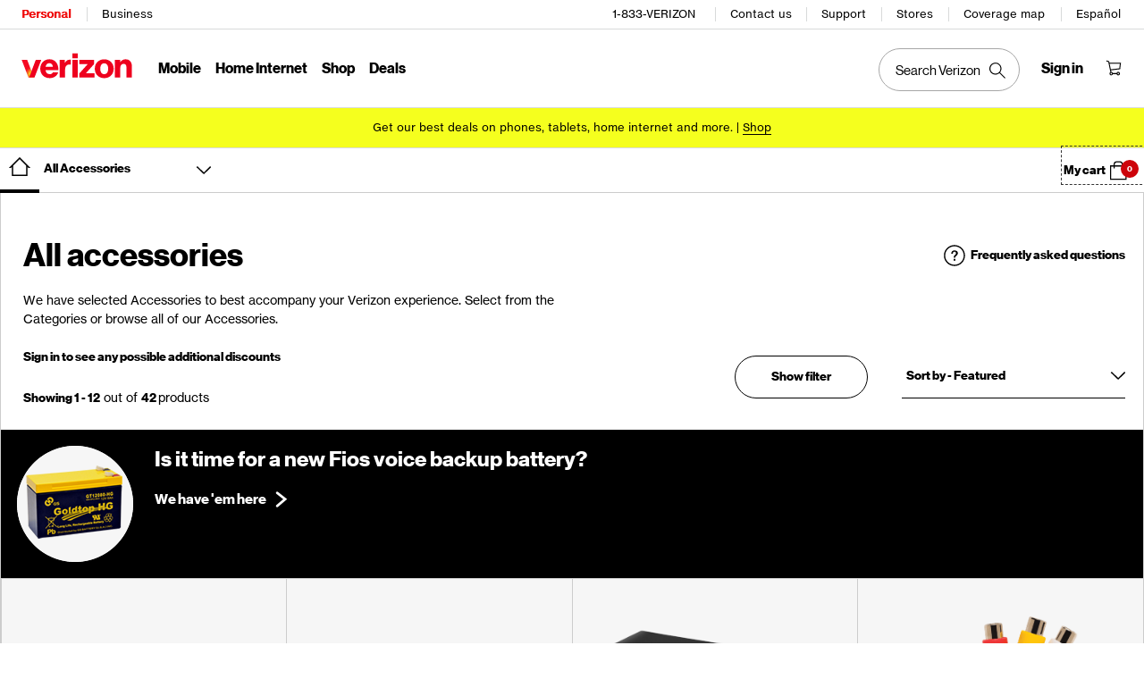

--- FILE ---
content_type: text/html; charset=utf-8
request_url: https://www.verizon.com/home/accessories/all-accessories/fios
body_size: 25464
content:
<!doctype html><html lang="en"><head><meta charset="utf-8"/><meta http-equiv="X-UA-Compatible" content="IE=edge"/><meta name="viewport" content="width=device-width,initial-scale=1,shrink-to-fit=no"/><meta name="theme-color" content="#000000"/><title>Accessories for your TV, Phone & Smart Home | Residential | Verizon®</title>
        <meta name="keywords" content="fios, fios tv, router, wifi, cables, connectors, networking, network, fios accessories,smart home,fun,fitness" data-react-helmet="true" />
        <meta name="description" content="Buy Verizon accessories to get the most out of your Verizon experience. Shop for your Fios TV remote control, phone charger, router &amp; Wifi" data-react-helmet="true" />
        
        <link rel="preconnect" href="https://api.verizon.com"><link rel="manifest" href="/home/accessories/manifest.json"/><link rel="shortcut icon" href="/home/accessories/verizon_ico.png"/><link href="https://respframework.verizon.com/fonts/fonts.css" rel="preload" as="style"><link rel="stylesheet" href="/home/accessories/static/css/main.8bd7e0f9.chunk.css"/><link rel="stylesheet" href="https://www.verizon.com/etc/designs/vzwcom/gnav20/core.css"><script type="text/javascript" nonce="9c063ace-d7e9-4271-9a19-faa9740ab6bb">if (window.navigator.userAgent.toLowerCase().indexOf('trident') === -1) {

      var observer = window.MutationObserver || window.WebKitMutationObserver;
      if (observer) {
        new MutationObserver(function (mutations) {
          mutations.forEach(function (mutation) {
            mutation.addedNodes.forEach(processNode);
          });
        }).observe(document, { childList: true, subtree: true });
      }

      var processNode = function (node) {
        var tagName = node.tagName ? node.tagName.toLowerCase() : '';
        var locHost = window.location.host;
        var locPathname = window.location.pathname;

        if (tagName === 'script') {
          node.onerror = function (e) {
            if (node.getAttribute("integrity") && (locHost.indexOf('localhost') !== -1)) {
              console.log("NODE ERROR INTEGRITY: ", node);
              var newNode = document.createElement(tagName);
              newNode.setAttribute('src', node.getAttribute('src'));
              if (node.getAttribute('nonce')) {
                newNode.setAttribute('nonce', node.getAttribute('nonce'));
              }
              node.parentNode.appendChild(newNode);
              node.remove();
            } else {
              console.log("NODE ERROR OTHER: ", node);
            }
          }
        }
      }
    }</script><script nonce="9c063ace-d7e9-4271-9a19-faa9740ab6bb">if (!Object.entries) {
      Object.entries = function (obj) {
        var ownProps = Object.keys(obj),
          i = ownProps.length,
          resArray = new Array(i);
        while (i--) {
          resArray[i] = [ownProps[i], obj[ownProps[i]]];
        }

        return resArray;
      };
    }</script><script nonce="9c063ace-d7e9-4271-9a19-faa9740ab6bb">// Pre-hiding snippet
    
     (function (win, doc, style, timeout) {
      var STYLE_ID = 'at-body-style';

      function getParent() {
        return doc.getElementsByTagName('head')[0];
      }

      function addStyle(parent, id, def) {
        if (!parent) {
          return;
        }

        var style = doc.createElement('style');
        style.id = id;
        style.innerHTML = def;
        parent.appendChild(style);
      }

      function removeStyle(parent, id) {
        if (!parent) {
          return;
        }

        var style = doc.getElementById(id);

        if (!style) {
          return;
        }

        parent.removeChild(style);
      }

      addStyle(getParent(), STYLE_ID, style);
      setTimeout(function () {
        removeStyle(getParent(), STYLE_ID);
      }, timeout);
    }(window, document, "body {opacity: 0 !important}", 3000));

    

    //var addscrfile = (filepath)=> {      
    function addscrfile(filepath) {
      var fileref2 = document.createElement('script');
      fileref2.setAttribute("type", "text/javascript");
      fileref2.setAttribute("src", filepath);
      fileref2.setAttribute("nonce", "9c063ace-d7e9-4271-9a19-faa9740ab6bb");
      document.getElementsByTagName("head")[0].appendChild(fileref2);
    }

    if (window.location.host === "www.verizon.com" || window.location.host === "wwwvtp-prod-gslb-yz.vpc.verizon.com") {
      //document.write('<scr' + 'ipt type="text/javascript" src="https://assets.adobedtm.com/10d5272d092923c410feae744225087686012423/satelliteLib-8df7d93db820b272138ecb04dbe4ed7f5023b893.js" nonce="9c063ace-d7e9-4271-9a19-faa9740ab6bb"><\/scr' + 'ipt>');
      //addscrfile("https://assets.adobedtm.com/10d5272d092923c410feae744225087686012423/satelliteLib-8df7d93db820b272138ecb04dbe4ed7f5023b893.js");
      addscrfile("//assets.adobedtm.com/2ea7ee22c8c2/fee1b09a7b1e/launch-e7ddfa510cc0.min.js");
    }
    else if (window.location.hostname === "www98.verizon.com" || window.location.host === "localhost:8080" || window.location.host === "localhost:3000" || window.location.hostname === "wwwnte1aws.ebiz.verizon.com") {
      //  document.write('<scr' + 'ipt type="text/javascript" src="//assets.adobedtm.com/2ea7ee22c8c2/fee1b09a7b1e/launch-e6efa4c7a436-staging.min.js" nonce="9c063ace-d7e9-4271-9a19-faa9740ab6bb"><\/scr' + 'ipt>');
      //addscrfile("//assets.adobedtm.com/2ea7ee22c8c2/fee1b09a7b1e/launch-e6efa4c7a436-staging.min.js");
      addscrfile("//assets.adobedtm.com/2ea7ee22c8c2/fee1b09a7b1e/launch-e6efa4c7a436-staging.min.js")
      
    }
    //var ie11UserAgent="Mozilla/5.0 (Windows NT 10.0; WOW64; Trident/7.0; .NET4.0C; .NET4.0E; .NET CLR 2.0.50727; .NET CLR 3.0.30729; .NET CLR 3.5.30729; wbx 1.0.0; wbxapp 1.0.0; rv:11.0) like Gecko"   
    //if(window.navigator.userAgent==ie11UserAgent){
    // addscrfile("https://cdn.polyfill.io/v3/polyfill.min.js?features=default,Array.prototype.includes,Array.prototype.find");
    //} 
    var refrurl = document.referrer;
    var tmpctx = window.location.pathname;
    var gnavdl = { bu: "", appid: "" }
    if (tmpctx.indexOf("home/accessories") > -1) {
      gnavdl.bu = "home";
      gnavdl.appid = "resvtpaccessories";
    } else {
      gnavdl.bu = "smb-fios";
      gnavdl.appid = "smbaccessories";
    }
     //var gnavdl = { bu: "home", appid: "resvtpaccessories" }
    // if (window.location.href.indexOf("checkout") > -1) {
    //   var hideitem = { "hide-item": ["L1", "quickTask", "search", "unifiedCart", "signIn", "tfn", "localization", "location", "storLocator", "wishList"] };
    //   gnavdl.options = hideitem;
    // }</script></head><body><input type="hidden" id="hdnProxyEnabled" value="false"/><noscript>You need to enable JavaScript to run this app.</noscript><div id="root">
      
<div class="gnav20 " data-exp-name="Mobile">
     <input type="hidden" id="cradle-context"/></input>
    <div class="gnav20-sticky-content">    	
     	




    
    
    <div class="gnav20-apicomponentnewdesign">


<a class="gnav20-header-accessibility" tabindex="0" href="https://www.verizon.com/accessibility">
	<span>Accessibility Resource Center</span>
</a>
<a class="gnav20-header-accessibility" href="#gnav20-header-end" tabindex="0" id="gnav20-skip-to-main-content-id">
	<span>Skip to main content</span>
</a>

<div class="gnav20-width-wrapper gnav20-new-design   gnav20-new-search-style gnav20-promo-bottom" data-gnav20-container="header">
	
	
	<div class="gnav20-vzhmoverlay"></div>
	<div class="gnav20-main">
		




    
    
    <div class="gnav20-gnav-new-design">

<div class="gnav20-desktop" item-title="all">
	<div class="gnav20-row-one">
		<div class="gnav20-grid1-wrapper">
			




    
    
    <div class="gnav20-eyebrow">

<div class="gnav20-eyebrow-link-list" item-title="eyebrow">
    <div class="gnav20-eyebrow-link-list-item gnav20-two">
        <a id="gnav20-eyebrow-link-Personal" href="https://www.verizon.com/" data-label="Personal" aria-label="Verizon Personal Services HomePage" class="gnav20-main-header gnav20-selected">Personal</a>
    
        <a id="gnav20-eyebrow-link-Business" href="https://www.verizon.com/business/?cmp=vcgref_naveyebrow" data-label="Business" aria-label="Verizon Business Services HomePage" class="gnav20-main-header ">Business</a>
    </div>
</div>



</div>



		</div>		
		<div class="gnav20-utility">		
			




    
    
    <div class="gnav20-store">

<div class="gnav20-utility-wrapper" item-title="tollfree">
	<div>
				
		<a aria-label="1-833-VERIZON" href="tel:+18338374966">
			
			1-833-VERIZON
			
		</a>			
		
	</div>
</div></div>


    
    
    <div class="gnav20-store">

<div class="gnav20-utility-wrapper" item-title="contactus">
	<div>
				
		<a aria-label="Contact us" href="https://www.verizon.com/support/contact-us/">
			
			Contact us
			
		</a>			
		
	</div>
</div></div>


    
    
    <div class="gnav20-store">

<div class="gnav20-utility-wrapper" item-title="support">
	<div>
				
		<a aria-label="Support" href="https://www.verizon.com/support/">
			
			Support
			
		</a>			
		
	</div>
</div></div>


    
    
    <div class="gnav20-store">

<div class="gnav20-utility-wrapper" item-title="store">
	<div>
				
		<a aria-label="Stores" href="https://www.verizon.com/stores/">
			
			Stores
			
		</a>			
		
	</div>
</div></div>


    
    
    <div class="gnav20-store">

<div class="gnav20-utility-wrapper" item-title="coveragemap">
	<div>
				
		<a aria-label="Coverage map" href="https://www.verizon.com/coverage-map/">
			
			Coverage map
			
		</a>			
		
	</div>
</div></div>


    
    
    <div class="gnav20-localization">

    
		<div class="gnav20-utility-wrapper " item-title="localization">
			
				
				<a class="gnav20-lang-link" aria-label="Switch to Español language website" data-href="https://espanol.verizon.com/" href="https://espanol.verizon.com/" data-lang="Español" mporgnav="">Español</a>
					
			
		</div>
    

</div>



        </div>
    </div>
	<div class="gnav20-row-two">
		<div class="gnav20-grid1-wrapper">
			




    
    
    <div class="gnav20-logo">

    
    
    <div class="gnav20-logo-wrapper gnav20-relative-index">
        <a class="gnav20-logoWhiteBg" title="Verizon Home Page" href="https://www.verizon.com/" target="_self"></a>
        
        
    </div>
</div>



		</div>
		<div class="gnav20-navigation">
			




    
    
    <div class="gnav20-navigation">
<div class="gnav20-global-nav-list gnav20-navigation-list" item-title="L1">
	




    
    
    <div class="gnav20-navigation-item">

	<div class="gnav20-primary-menu gnav20-featured-card">
		
		
			<a class="gnav20-menu-label gnav20-menu-label-button" href="https://www.verizon.com/plans/unlimited/">Mobile</a>
		
		<a aria-hidden="true" class="gnav20-menu-label-link" href="https://www.verizon.com/plans/unlimited/" tabindex="-1">Mobile</a>

		<div class="gnav20-sub-header-menu gnav20-sub-menu" style="display:none">
			<div class="gnav20-content-wrapper  ">
				<div class="gnav20-featured-card-top-label">
					Mobile
				</div>
				
					<ul role="presentation" class="gnav20-submenu-column gnav20-L1 gnav20-featured-scroll-area">
						
					</ul>
				
				
				
			</div>
			<div class="gnav20-nav-utility">
				<button class="gnav20-nav-search-icon" aria-label="Search Verizon">
					<svg focusable="false" xmlns="http://www.w3.org/2000/svg" width="18" height="18" viewBox="0 0 18 18">
						<path fill="#000" fillrule="nonzero" d="M17.896 17.101l-5.995-5.994A6.721 6.721 0 0 0 13.5 6.75a6.75 6.75 0 1 0-6.75 6.75c1.661 0 3.18-.603 4.356-1.598l5.995 5.995.795-.796zM6.75 12.375A5.63 5.63 0 0 1 1.125 6.75 5.63 5.63 0 0 1 6.75 1.125a5.63 5.63 0 0 1 5.625 5.625 5.63 5.63 0 0 1-5.625 5.625z">
						</path>
					</svg>
				</button>
				<button class="gnav20-nav-close" aria-label="Close Nav Panel" tabindex="0">Close</button>
			</div>
			<div class="gnav20-nav-mask" aria-hidden="true">&nbsp;</div>
			<div class="gnav20-placeholder-1" style="display:none"></div>
		</div>
	</div>

</div>


    
    
    <div class="gnav20-navigation-item">

	<div class="gnav20-primary-menu gnav20-featured-card">
		
		
			<a class="gnav20-menu-label gnav20-menu-label-button" href="https://www.verizon.com/home/internet/">Home Internet</a>
		
		<a aria-hidden="true" class="gnav20-menu-label-link" href="https://www.verizon.com/home/internet/" tabindex="-1">Home Internet</a>

		<div class="gnav20-sub-header-menu gnav20-sub-menu" style="display:none">
			<div class="gnav20-content-wrapper  ">
				<div class="gnav20-featured-card-top-label">
					Home Internet
				</div>
				
					<ul role="presentation" class="gnav20-submenu-column gnav20-L1 gnav20-featured-scroll-area">
						
					</ul>
				
				
				
			</div>
			<div class="gnav20-nav-utility">
				<button class="gnav20-nav-search-icon" aria-label="Search Verizon">
					<svg focusable="false" xmlns="http://www.w3.org/2000/svg" width="18" height="18" viewBox="0 0 18 18">
						<path fill="#000" fillrule="nonzero" d="M17.896 17.101l-5.995-5.994A6.721 6.721 0 0 0 13.5 6.75a6.75 6.75 0 1 0-6.75 6.75c1.661 0 3.18-.603 4.356-1.598l5.995 5.995.795-.796zM6.75 12.375A5.63 5.63 0 0 1 1.125 6.75 5.63 5.63 0 0 1 6.75 1.125a5.63 5.63 0 0 1 5.625 5.625 5.63 5.63 0 0 1-5.625 5.625z">
						</path>
					</svg>
				</button>
				<button class="gnav20-nav-close" aria-label="Close Nav Panel" tabindex="0">Close</button>
			</div>
			<div class="gnav20-nav-mask" aria-hidden="true">&nbsp;</div>
			<div class="gnav20-placeholder-1" style="display:none"></div>
		</div>
	</div>

</div>


    
    
    <div class="gnav20-navigation-item">

	<div class="gnav20-primary-menu gnav20-featured-card">
		
			<button id="gnav20-Shop-L1" aria-label="Shop Menu List" aria-expanded="false" class="gnav20-menu-label gnav20-menu-label-button gnav20-haschild">Shop</button>
			<button id="gnav20-Shop-L1-goback" aria-label="Shop Menu List" aria-expanded="false" class="gnav20-menu-label gnav20-menu-label-button gnav20-goback">Shop</button>
		
		
		<a aria-hidden="true" class="gnav20-menu-label-link" href="https://www.verizon.com/shop/" tabindex="-1">Shop</a>

		<div class="gnav20-sub-header-menu gnav20-sub-menu" style="display:none">
			<div class="gnav20-content-wrapper  ">
				<div class="gnav20-featured-card-top-label">
					Shop
				</div>
				
					<ul role="presentation" class="gnav20-submenu-column gnav20-L1 gnav20-featured-scroll-area">
						
							<li role="presentation">
								
									<a id="gnav20-Shop-L2-1" class="gnav20-haschild " href="https://www.verizon.com/smartphones/">Devices
									</a>
									<a onkeydown="handleGnav20KeyDownEvent()" id="gnav20-Shop-L2-1-goback" class="gnav20-goback gnav20-hide-on-desktop" href="javascript:void(0)" aria-label="Devices menu list" aria-expanded="false" role="button">Devices
									</a>
								
								
								<div class="gnav20-L2-content-wrapper">
									<div class="gnav20-submenu-column gnav20-L2 gnav20-featured-card-top-label" style="display:none">
										Devices
									</div>
									
									<ul role="presentation" item-title="L2" class="gnav20-submenu-column gnav20-featured-scroll-area gnav20-L2 gnav20-mega-column-0" style="display:none">
										<li role="presentation">
											
											
												<a id="gnav20-Shop-L3-1" href="https://www.verizon.com/smartphones/">Smartphones
												</a>
											
											
											
										</li>
										
									
										<li role="presentation">
											
											
												<a id="gnav20-Shop-L3-2" href="https://www.verizon.com/smartphones/certified-pre-owned/">Certified pre-owned phones
												</a>
											
											
											
										</li>
										
									
										<li role="presentation">
											
												<a id="Shop-L3-3" class="gnav20-haschild ">Featured smartphones
												</a>
												<a onkeydown="handleGnav20KeyDownEvent()" id="gnav20-Shop-L3-3-goback" class="gnav20-goback" href="javascript:void(0)" aria-label="Featured smartphones menu list" aria-expanded="false" role="button">Featured smartphones
												</a>
											
											
											<div class="gnav20-submenu-column gnav20-L3 gnav20-featured-card-top-label" style="display:none;">
												Featured smartphones
											</div>
											<ul role="presentation" item-title="L3" class="gnav20-submenu-column gnav20-L3 gnav20-featured-scroll-area" style="display:none;">
												<li role="presentation">
													<a id="gnav20-Shop-L4-9" href="https://www.verizon.com/smartphones/apple-iphone-17-pro/">Apple iPhone 17 Pro
													</a>
												</li>
											
												<li role="presentation">
													<a id="gnav20-Shop-L4-10" href="https://www.verizon.com/smartphones/apple-iphone-17-pro-max/">Apple iPhone 17 Pro Max
													</a>
												</li>
											
												<li role="presentation">
													<a id="gnav20-Shop-L4-11" href="https://www.verizon.com/smartphones/samsung-galaxy-s25-ultra/">Samsung Galaxy S25 Ultra
													</a>
												</li>
											
												<li role="presentation">
													<a id="gnav20-Shop-L4-12" href="https://www.verizon.com/smartphones/google-pixel-10-pro/">Google Pixel 10 Pro
													</a>
												</li>
											</ul>
										</li>
										
									
										<li role="presentation">
											
											
												<a data-show-for="role:accountholder,role:accountmanager" id="gnav20-Shop-L3-4" href="https://www.verizon.com/sales/nextgen/mdnselection.html?mtnFlow=M&fromGnav=true">Upgrade your device
												</a>
											
											
											
										</li>
										
									
										<li role="presentation">
											
											
												<a id="gnav20-Shop-L3-5" href="https://www.verizon.com/bring-your-own-device/">Bring your own device
												</a>
											
											
											
										</li>
										
									
										<li role="presentation">
											
											
												<a id="gnav20-Shop-L3-6" href="https://www.verizon.com/devices/?condition=unlocked">Unlocked phones
												</a>
											
											
											
										</li>
										
									
										<li role="presentation">
											
											
												<a id="gnav20-Shop-L3-7" href="https://www.verizon.com/featured/shop-phones-devices/">Other phones
												</a>
											
											
											
										</li>
										
									
										<li role="presentation">
											
											
												<a id="gnav20-Shop-L3-8" href="https://www.verizon.com/trade-in/">Trade in your device
												</a>
											
											
											
										</li>
										
									
										<li role="presentation">
											
											
												<a id="gnav20-Shop-L3-9" href="https://www.verizon.com/tablets/">Tablets &amp; laptops
												</a>
											
											
											
										</li>
										
									
										<li role="presentation">
											
											
												<a id="gnav20-Shop-L3-10" href="https://www.verizon.com/connected-smartwatches/">Watches
												</a>
											
											
											
										</li>
										
									
										<li role="presentation">
											
											
												<a id="gnav20-Shop-L3-11" href="https://www.verizon.com/connected-smartwatches/certified-pre-owned/">Certified pre-owned watches
												</a>
											
											
											
										</li>
										
									
										<li role="presentation">
											
											
												<a id="gnav20-Shop-L3-12" href="https://www.verizon.com/internet-devices/">Jetpacks &amp; hotspots
												</a>
											
											
											
										</li>
										
											
										
									</ul>
									
								</div>
							</li>
						
							<li role="presentation">
								
									<a id="gnav20-Shop-L2-2" class="gnav20-haschild " href="https://www.verizon.com/plans/">Mobile plans
									</a>
									<a onkeydown="handleGnav20KeyDownEvent()" id="gnav20-Shop-L2-2-goback" class="gnav20-goback gnav20-hide-on-desktop" href="javascript:void(0)" aria-label="Mobile plans menu list" aria-expanded="false" role="button">Mobile plans
									</a>
								
								
								<div class="gnav20-L2-content-wrapper">
									<div class="gnav20-submenu-column gnav20-L2 gnav20-featured-card-top-label" style="display:none">
										Mobile plans
									</div>
									
									<ul role="presentation" item-title="L2" class="gnav20-submenu-column gnav20-featured-scroll-area gnav20-L2 gnav20-mega-column-0" style="display:none">
										<li role="presentation">
											
											
												<a id="gnav20-Shop-L3-13" href="https://www.verizon.com/plans/">Shop all plans
												</a>
											
											
											
										</li>
										
									
										<li role="presentation">
											
											
												<a id="gnav20-Shop-L3-14" href="https://www.verizon.com/plans/unlimited/">Unlimited
												</a>
											
											
											
										</li>
										
									
										<li role="presentation">
											
											
												<a id="gnav20-Shop-L3-15" href="https://www.verizon.com/products-perks/international-travel/">International &amp; travel
												</a>
											
											
											
										</li>
										
									
										<li role="presentation">
											
											
												<a id="gnav20-Shop-L3-16" href="https://www.verizon.com/plans/devices/">Connected devices
												</a>
											
											
											
										</li>
										
									
										<li role="presentation">
											
											
												<a id="gnav20-Shop-L3-17" href="https://www.verizon.com/bring-your-own-device/">Bring your own device
												</a>
											
											
											
										</li>
										
									
										<li role="presentation">
											
											
												<a id="gnav20-Shop-L3-18" href="https://www.verizon.com/plans/devices/connected-cars#tab-nav">Connected car plans
												</a>
											
											
											
										</li>
										
											
										
									</ul>
									
								</div>
							</li>
						
							<li role="presentation">
								
									<a id="gnav20-Shop-L2-3" class="gnav20-haschild " href="https://www.verizon.com/home/">Home internet plans
									</a>
									<a onkeydown="handleGnav20KeyDownEvent()" id="gnav20-Shop-L2-3-goback" class="gnav20-goback gnav20-hide-on-desktop" href="javascript:void(0)" aria-label="Home internet plans menu list" aria-expanded="false" role="button">Home internet plans
									</a>
								
								
								<div class="gnav20-L2-content-wrapper">
									<div class="gnav20-submenu-column gnav20-L2 gnav20-featured-card-top-label" style="display:none">
										Home internet plans
									</div>
									
									<ul role="presentation" item-title="L2" class="gnav20-submenu-column gnav20-featured-scroll-area gnav20-L2 gnav20-mega-column-0" style="display:none">
										<li role="presentation">
											
											
												<a id="gnav20-Shop-L3-19" href="https://www.verizon.com/home/internet/">Shop all home solutions
												</a>
											
											
											
										</li>
										
									
										<li role="presentation">
											
											
												<a id="gnav20-Shop-L3-20" href="https://www.verizon.com/home/internet/fios-fastest-internet/">Fios Home Internet
												</a>
											
											
											
										</li>
										
									
										<li role="presentation">
											
											
												<a id="gnav20-Shop-L3-21" href="https://www.verizon.com/home/internet/5g/">5G Home Internet
												</a>
											
											
											
										</li>
										
									
										<li role="presentation">
											
											
												<a id="gnav20-Shop-L3-22" href="https://www.verizon.com/home/internet/wi-fi-backup/">Wi-Fi Backup
												</a>
											
											
											
										</li>
										
									
										<li role="presentation">
											
											
												<a id="gnav20-Shop-L3-23" href="https://www.verizon.com/home-office-solutions/">Home phone
												</a>
											
											
											
										</li>
										
									
										<li role="presentation">
											
											
												<a id="gnav20-Shop-L3-24" href="https://www.verizon.com/home/fios-tv/"> Fios TV
												</a>
											
											
											
										</li>
										
									
										<li role="presentation">
											
											
												<a id="gnav20-Shop-L3-25" href="https://www.verizon.com/home/internet/moving">Moving
												</a>
											
											
											
										</li>
										
									
										<li role="presentation">
											
												<a id="Shop-L3-26" class="gnav20-haschild " href="https://www.verizon.com/home/accessories/">Fios accessories
												</a>
												<a onkeydown="handleGnav20KeyDownEvent()" id="gnav20-Shop-L3-26-goback" class="gnav20-goback" href="javascript:void(0)" aria-label="Fios accessories menu list" aria-expanded="false" role="button">Fios accessories
												</a>
											
											
											<div class="gnav20-submenu-column gnav20-L3 gnav20-featured-card-top-label" style="display:none;">
												Fios accessories
											</div>
											<ul role="presentation" item-title="L3" class="gnav20-submenu-column gnav20-L3 gnav20-featured-scroll-area" style="display:none;">
												<li role="presentation">
													<a id="gnav20-Shop-L4-3" href="https://www.verizon.com/home/accessories/">Accessories overview
													</a>
												</li>
											
												<li role="presentation">
													<a id="gnav20-Shop-L4-4" href="https://www.verizon.com/home/accessories/all-accessories/">Shop all accessories
													</a>
												</li>
											
												<li role="presentation">
													<a id="gnav20-Shop-L4-5" href="https://www.verizon.com/home/accessories/cables-connectors/">Cables &amp; connectors
													</a>
												</li>
											
												<li role="presentation">
													<a id="gnav20-Shop-L4-6" href="https://www.verizon.com/home/accessories/networking-wifi/">Networking &amp; Wi-Fi
													</a>
												</li>
											
												<li role="presentation">
													<a id="gnav20-Shop-L4-7" href="https://www.verizon.com/home/accessories/remote-controls/">TV accessories
													</a>
												</li>
											
												<li role="presentation">
													<a id="gnav20-Shop-L4-8" href="https://www.verizon.com/home/accessories/phone-equipment/">Phone equipment
													</a>
												</li>
											</ul>
										</li>
										
									
										<li role="presentation">
											
											
												<a id="gnav20-Shop-L3-39" href="https://www.verizon.com/products/smart-home/?s_ProductType=FWA-Accessories">5G Home accessories
												</a>
											
											
											
										</li>
										
									
										<li role="presentation">
											
											
												<a id="gnav20-Shop-L3-40" href="https://www.verizon.com/discounts/verizon-forward/">Verizon Forward
												</a>
											
											
											
										</li>
										
											
										
									</ul>
									
								</div>
							</li>
						
							<li role="presentation">
								
									<a data-hide-for="role:prepay,role:guest,accStatus:P" id="gnav20-Shop-L2-4" class="gnav20-haschild ">Products &amp; plan perks
									</a>
									<a onkeydown="handleGnav20KeyDownEvent()" data-hide-for="role:prepay,role:guest,accStatus:P" id="gnav20-Shop-L2-4-goback" class="gnav20-goback gnav20-hide-on-desktop" href="javascript:void(0)" aria-label="Products &amp; plan perks menu list" aria-expanded="false" role="button">Products &amp; plan perks
									</a>
								
								
								<div class="gnav20-L2-content-wrapper">
									<div class="gnav20-submenu-column gnav20-L2 gnav20-featured-card-top-label" style="display:none">
										Products &amp; plan perks
									</div>
									
									<ul role="presentation" item-title="L2" class="gnav20-submenu-column gnav20-featured-scroll-area gnav20-L2 gnav20-mega-column-0" style="display:none">
										<li role="presentation">
											
											
												<a id="gnav20-Shop-L3-43" href="https://www.verizon.com/products-perks/">Shop all
												</a>
											
											
											
										</li>
										
									
										<li role="presentation">
											
											
												<a id="gnav20-Shop-L3-44" href="https://www.verizon.com/products-perks/perks/">Plan perks
												</a>
											
											
											
										</li>
										
									
										<li role="presentation">
											
											
												<a id="gnav20-Shop-L3-45" href="https://www.verizon.com/products-perks/entertainment/">Entertainment
												</a>
											
											
											
										</li>
										
									
										<li role="presentation">
											
											
												<a id="gnav20-Shop-L3-46" href="https://www.verizon.com/products-perks/international-travel/">International &amp; travel
												</a>
											
											
											
										</li>
										
									
										<li role="presentation">
											
											
												<a id="gnav20-Shop-L3-47" href="https://www.verizon.com/products-perks/family/">Family
												</a>
											
											
											
										</li>
										
									
										<li role="presentation">
											
											
												<a id="gnav20-Shop-L3-48" href="https://www.verizon.com/products-perks/protection/">Protection
												</a>
											
											
											
										</li>
										
									
										<li role="presentation">
											
											
												<a id="gnav20-Shop-L3-49" href="https://www.verizon.com/products-perks/home/">Home products
												</a>
											
											
											
										</li>
										
									
										<li role="presentation">
											
											
												<a id="gnav20-Shop-L3-50" href="https://www.verizon.com/products-perks/mobile-productivity/">Mobile productivity
												</a>
											
											
											
										</li>
										
									
										<li role="presentation">
											
											
												<a id="gnav20-Shop-L3-51" href="https://www.verizon.com/products-perks/banking-cards/">Banking &amp; cards
												</a>
											
											
											
										</li>
										
											
										
									</ul>
									
								</div>
							</li>
						
							<li role="presentation">
								
									<a id="gnav20-Shop-L2-5" class="gnav20-haschild " href="https://www.verizon.com/products/">Accessories
									</a>
									<a onkeydown="handleGnav20KeyDownEvent()" id="gnav20-Shop-L2-5-goback" class="gnav20-goback gnav20-hide-on-desktop" href="javascript:void(0)" aria-label="Accessories menu list" aria-expanded="false" role="button">Accessories
									</a>
								
								
								<div class="gnav20-L2-content-wrapper">
									<div class="gnav20-submenu-column gnav20-L2 gnav20-featured-card-top-label" style="display:none">
										Accessories
									</div>
									
									<ul role="presentation" item-title="L2" class="gnav20-submenu-column gnav20-featured-scroll-area gnav20-L2 gnav20-mega-column-0" style="display:none">
										<li role="presentation">
											
											
												<a id="gnav20-Shop-L3-27" href="https://www.verizon.com/products/">Shop all accessories
												</a>
											
											
											
										</li>
										
									
										<li role="presentation">
											
												<a id="Shop-L3-28" class="gnav20-haschild ">Phone &amp; tablet accessories
												</a>
												<a onkeydown="handleGnav20KeyDownEvent()" id="gnav20-Shop-L3-28-goback" class="gnav20-goback" href="javascript:void(0)" aria-label="Phone &amp; tablet accessories menu list" aria-expanded="false" role="button">Phone &amp; tablet accessories
												</a>
											
											
											<div class="gnav20-submenu-column gnav20-L3 gnav20-featured-card-top-label" style="display:none;">
												Phone &amp; tablet accessories
											</div>
											<ul role="presentation" item-title="L3" class="gnav20-submenu-column gnav20-L3 gnav20-featured-scroll-area" style="display:none;">
												<li role="presentation">
													<a id="gnav20-Shop-L4-13" href="https://www.verizon.com/phone-tablet-accessories/">Shop all
													</a>
												</li>
											
												<li role="presentation">
													<a id="gnav20-Shop-L4-14" href="https://www.verizon.com/products/phone-cases/">Phone cases
													</a>
												</li>
											
												<li role="presentation">
													<a id="gnav20-Shop-L4-15" href="https://www.verizon.com/products/phone-screen-protectors/">Phone screen protectors
													</a>
												</li>
											
												<li role="presentation">
													<a id="gnav20-Shop-L4-16" href="https://www.verizon.com/products/tablet-accessories/">Tablet accessories
													</a>
												</li>
											
												<li role="presentation">
													<a id="gnav20-Shop-L4-17" href="https://www.verizon.com/products/charging/">Chargers &amp; cables
													</a>
												</li>
											
												<li role="presentation">
													<a id="gnav20-Shop-L4-18" href="https://www.verizon.com/products/phone-attachments/">Phone attachments
													</a>
												</li>
											
												<li role="presentation">
													<a id="gnav20-Shop-L4-19" href="https://www.verizon.com/products/magsafe/">MagSafe compatible
													</a>
												</li>
											
												<li role="presentation">
													<a id="gnav20-Shop-L4-20" href="https://www.verizon.com/products/phone-accessories/verizon/?sort=best-sellers">Verizon accessories
													</a>
												</li>
											</ul>
										</li>
										
									
										<li role="presentation">
											
												<a id="Shop-L3-29" class="gnav20-haschild ">Wearable tech
												</a>
												<a onkeydown="handleGnav20KeyDownEvent()" id="gnav20-Shop-L3-29-goback" class="gnav20-goback" href="javascript:void(0)" aria-label="Wearable tech menu list" aria-expanded="false" role="button">Wearable tech
												</a>
											
											
											<div class="gnav20-submenu-column gnav20-L3 gnav20-featured-card-top-label" style="display:none;">
												Wearable tech
											</div>
											<ul role="presentation" item-title="L3" class="gnav20-submenu-column gnav20-L3 gnav20-featured-scroll-area" style="display:none;">
												<li role="presentation">
													<a id="gnav20-Shop-L4-21" href="https://www.verizon.com/products/wearable-tech/">Shop all wearable tech
													</a>
												</li>
											
												<li role="presentation">
													<a id="gnav20-Shop-L4-22" href="https://www.verizon.com/connected-smartwatches/">Smart watches
													</a>
												</li>
											
												<li role="presentation">
													<a id="gnav20-Shop-L4-23" href="https://www.verizon.com/products/fitness-trackers/">Fitness trackers
													</a>
												</li>
											
												<li role="presentation">
													<a id="gnav20-Shop-L4-24" href="https://www.verizon.com/products/watch-accessories/">Watch accessories
													</a>
												</li>
											
												<li role="presentation">
													<a id="gnav20-Shop-L4-25" href="https://www.verizon.com/products/wearable-tech/?s_ProductType=AI-glasses">AI glasses
													</a>
												</li>
											
												<li role="presentation">
													<a id="gnav20-Shop-L4-26" href="https://www.verizon.com/products/wearable-tech/?s_ProductType=Smart-Rings">Smart rings
													</a>
												</li>
											</ul>
										</li>
										
									
										<li role="presentation">
											
											
												<a id="gnav20-Shop-L3-30" href="https://www.verizon.com/batteries-and-chargers/">Charging
												</a>
											
											
											
										</li>
										
									
										<li role="presentation">
											
											
												<a id="gnav20-Shop-L3-31" href="https://www.verizon.com/audio/">Audio
												</a>
											
											
											
										</li>
										
									
										<li role="presentation">
											
											
												<a id="gnav20-Shop-L3-32" href="https://www.verizon.com/gaming/gaming-store/">Gaming
												</a>
											
											
											
										</li>
										
									
										<li role="presentation">
											
											
												<a id="gnav20-Shop-L3-33" href="https://www.verizon.com/smart-home/">Smart home
												</a>
											
											
											
										</li>
										
									
										<li role="presentation">
											
											
												<a id="gnav20-Shop-L3-34" href="https://www.verizon.com/products/sale/">Deals
												</a>
											
											
											
										</li>
										
											
										
									</ul>
									
								</div>
							</li>
						
							<li role="presentation">
								
									<a id="gnav20-Shop-L2-6" class="gnav20-haschild " href="https://www.verizon.com/prepaid/">Verizon Prepaid
									</a>
									<a onkeydown="handleGnav20KeyDownEvent()" id="gnav20-Shop-L2-6-goback" class="gnav20-goback gnav20-hide-on-desktop" href="javascript:void(0)" aria-label="Verizon Prepaid menu list" aria-expanded="false" role="button">Verizon Prepaid
									</a>
								
								
								<div class="gnav20-L2-content-wrapper">
									<div class="gnav20-submenu-column gnav20-L2 gnav20-featured-card-top-label" style="display:none">
										Verizon Prepaid
									</div>
									
									<ul role="presentation" item-title="L2" class="gnav20-submenu-column gnav20-featured-scroll-area gnav20-L2 gnav20-mega-column-0" style="display:none">
										<li role="presentation">
											
											
												<a id="gnav20-Shop-L3-35" href="https://www.verizon.com/prepaid/">Prepaid overview
												</a>
											
											
											
										</li>
										
									
										<li role="presentation">
											
												<a id="Shop-L3-36" class="gnav20-haschild ">Prepaid plans
												</a>
												<a onkeydown="handleGnav20KeyDownEvent()" id="gnav20-Shop-L3-36-goback" class="gnav20-goback" href="javascript:void(0)" aria-label="Prepaid plans menu list" aria-expanded="false" role="button">Prepaid plans
												</a>
											
											
											<div class="gnav20-submenu-column gnav20-L3 gnav20-featured-card-top-label" style="display:none;">
												Prepaid plans
											</div>
											<ul role="presentation" item-title="L3" class="gnav20-submenu-column gnav20-L3 gnav20-featured-scroll-area" style="display:none;">
												<li role="presentation">
													<a id="gnav20-Shop-L4-27" href="https://www.verizon.com/plans/prepaid/">Phone plans
													</a>
												</li>
											
												<li role="presentation">
													<a id="gnav20-Shop-L4-28" href="https://www.verizon.com/prepaid/smartwatch-plans/">Smartwatch plans
													</a>
												</li>
											
												<li role="presentation">
													<a id="gnav20-Shop-L4-29" href="https://www.verizon.com/prepaid/tablet-plans/">Tablet plans
													</a>
												</li>
											
												<li role="presentation">
													<a id="gnav20-Shop-L4-30" href="https://www.verizon.com/prepaid/data-only-plans/">Hotspot &amp; router plans
													</a>
												</li>
											
												<li role="presentation">
													<a id="gnav20-Shop-L4-31" href="https://www.verizon.com/plans/prepaid/international/">International plans
													</a>
												</li>
											</ul>
										</li>
										
									
										<li role="presentation">
											
												<a id="Shop-L3-37" class="gnav20-haschild ">Devices
												</a>
												<a onkeydown="handleGnav20KeyDownEvent()" id="gnav20-Shop-L3-37-goback" class="gnav20-goback" href="javascript:void(0)" aria-label="Devices menu list" aria-expanded="false" role="button">Devices
												</a>
											
											
											<div class="gnav20-submenu-column gnav20-L3 gnav20-featured-card-top-label" style="display:none;">
												Devices
											</div>
											<ul role="presentation" item-title="L3" class="gnav20-submenu-column gnav20-L3 gnav20-featured-scroll-area" style="display:none;">
												<li role="presentation">
													<a id="gnav20-Shop-L4-32" href="https://www.verizon.com/smartphones/prepaid/">Smartphones
													</a>
												</li>
											
												<li role="presentation">
													<a id="gnav20-Shop-L4-33" href="https://www.verizon.com/smartwatches/prepaid/">Smartwatches
													</a>
												</li>
											
												<li role="presentation">
													<a id="gnav20-Shop-L4-34" href="https://www.verizon.com/tablets/prepaid/">Tablets
													</a>
												</li>
											
												<li role="presentation">
													<a id="gnav20-Shop-L4-35" href="https://www.verizon.com/internet-devices/prepaid/">Hotspots &amp; routers
													</a>
												</li>
											
												<li role="presentation">
													<a id="gnav20-Shop-L4-36" href="https://www.verizon.com/basic-phones/prepaid/">Basic phones
													</a>
												</li>
											
												<li role="presentation">
													<a id="gnav20-Shop-L4-37" href="https://www.verizon.com/bring-your-own-device/activate">Bring your own device
													</a>
												</li>
											</ul>
										</li>
										
									
										<li role="presentation">
											
												<a id="Shop-L3-38" class="gnav20-haschild ">Deals
												</a>
												<a onkeydown="handleGnav20KeyDownEvent()" id="gnav20-Shop-L3-38-goback" class="gnav20-goback" href="javascript:void(0)" aria-label="Deals menu list" aria-expanded="false" role="button">Deals
												</a>
											
											
											<div class="gnav20-submenu-column gnav20-L3 gnav20-featured-card-top-label" style="display:none;">
												Deals
											</div>
											<ul role="presentation" item-title="L3" class="gnav20-submenu-column gnav20-L3 gnav20-featured-scroll-area" style="display:none;">
												<li role="presentation">
													<a id="gnav20-Shop-L4-38" href="https://www.verizon.com/deals/prepaid/">All deals
													</a>
												</li>
											
												<li role="presentation">
													<a id="gnav20-Shop-L4-39" href="https://www.verizon.com/deals/prepaid/fios-home-internet/">Fios Home Internet
													</a>
												</li>
											</ul>
										</li>
										
									
										<li role="presentation">
											
											
												<a id="gnav20-Shop-L3-41" href="https://www.verizon.com/featured/prepaid/why-verizon/">Why Verizon Prepaid
												</a>
											
											
											
										</li>
										
									
										<li role="presentation">
											
											
												<a id="gnav20-Shop-L3-42" href="https://www.verizon.com/prepaid/my-verizon-app/">Perks &amp; services
												</a>
											
											
											
										</li>
										
											
										
									</ul>
									
								</div>
							</li>
						
							<li role="presentation">
								
								
									<a data-hide-for="role:accountholder,role:accountmanager,role:mobilesecure,accStatus:P" id="gnav20-Shop-L2-7" href="https://www.verizon.com/my-access-rewards/">myAccess
									</a>
								
								<div class="gnav20-L2-content-wrapper">
									
									
								</div>
							</li>
						
							<li role="presentation">
								
								
									<a data-show-for="role:accountholder,role:accountmanager,role:mobilesecure" data-hide-for="accStatus:P" id="gnav20-Shop-L2-8" href="https://www.verizon.com/digital/nsa/secure/ui/vzup/">myAccess
									</a>
								
								<div class="gnav20-L2-content-wrapper">
									
									
								</div>
							</li>
						
					</ul>
				
				
				
			</div>
			<div class="gnav20-nav-utility">
				<button class="gnav20-nav-search-icon" aria-label="Search Verizon">
					<svg focusable="false" xmlns="http://www.w3.org/2000/svg" width="18" height="18" viewBox="0 0 18 18">
						<path fill="#000" fillrule="nonzero" d="M17.896 17.101l-5.995-5.994A6.721 6.721 0 0 0 13.5 6.75a6.75 6.75 0 1 0-6.75 6.75c1.661 0 3.18-.603 4.356-1.598l5.995 5.995.795-.796zM6.75 12.375A5.63 5.63 0 0 1 1.125 6.75 5.63 5.63 0 0 1 6.75 1.125a5.63 5.63 0 0 1 5.625 5.625 5.63 5.63 0 0 1-5.625 5.625z">
						</path>
					</svg>
				</button>
				<button class="gnav20-nav-close" aria-label="Close Nav Panel" tabindex="0">Close</button>
			</div>
			<div class="gnav20-nav-mask" aria-hidden="true">&nbsp;</div>
			<div class="gnav20-placeholder-1" style="display:none"></div>
		</div>
	</div>

</div>


    
    
    <div class="gnav20-navigation-item">

	<div class="gnav20-primary-menu gnav20-featured-card">
		
			<button id="gnav20-Deals-L1" aria-label="Deals Menu List" aria-expanded="false" class="gnav20-menu-label gnav20-menu-label-button gnav20-haschild">Deals</button>
			<button id="gnav20-Deals-L1-goback" aria-label="Deals Menu List" aria-expanded="false" class="gnav20-menu-label gnav20-menu-label-button gnav20-goback">Deals</button>
		
		
		<a aria-hidden="true" class="gnav20-menu-label-link" href="https://www.verizon.com/deals/" tabindex="-1">Deals</a>

		<div class="gnav20-sub-header-menu gnav20-sub-menu" style="display:none">
			<div class="gnav20-content-wrapper  ">
				<div class="gnav20-featured-card-top-label">
					Deals
				</div>
				
					<ul role="presentation" class="gnav20-submenu-column gnav20-L1 gnav20-featured-scroll-area">
						
							<li role="presentation">
								
								
									<a id="gnav20-Deals-L2-1" href="https://www.verizon.com/deals/">Shop all deals
									</a>
								
								<div class="gnav20-L2-content-wrapper">
									
									
								</div>
							</li>
						
							<li role="presentation">
								
								
									<a data-show-for="role:accountholder,role:accountmanager" id="gnav20-Deals-L2-2" href="https://www.verizon.com/nextgendigital/sales/browse/auth/myoffers/">My offers
									</a>
								
								<div class="gnav20-L2-content-wrapper">
									
									
								</div>
							</li>
						
							<li role="presentation">
								
								
									<a id="gnav20-Deals-L2-3" href="https://www.verizon.com/shop/online/free-cell-phones/">Free phones
									</a>
								
								<div class="gnav20-L2-content-wrapper">
									
									
								</div>
							</li>
						
							<li role="presentation">
								
								
									<a id="gnav20-Deals-L2-4" href="https://www.verizon.com/discounts/phone-home-internet-bundle/">Mobile + Home
									</a>
								
								<div class="gnav20-L2-content-wrapper">
									
									
								</div>
							</li>
						
							<li role="presentation">
								
								
									<a id="gnav20-Deals-L2-5" href="https://www.verizon.com/deals/products/">Accessories
									</a>
								
								<div class="gnav20-L2-content-wrapper">
									
									
								</div>
							</li>
						
							<li role="presentation">
								
								
									<a id="gnav20-Deals-L2-6" href="https://www.verizon.com/financial-services/verizon-visa-card/?origin=gnavHeader">Verizon Visa® Card
									</a>
								
								<div class="gnav20-L2-content-wrapper">
									
									
								</div>
							</li>
						
							<li role="presentation">
								
								
									<a id="gnav20-Deals-L2-7" href="https://www.verizon.com/discounts/">Check discounts
									</a>
								
								<div class="gnav20-L2-content-wrapper">
									
									
								</div>
							</li>
						
					</ul>
				
				
				
			</div>
			<div class="gnav20-nav-utility">
				<button class="gnav20-nav-search-icon" aria-label="Search Verizon">
					<svg focusable="false" xmlns="http://www.w3.org/2000/svg" width="18" height="18" viewBox="0 0 18 18">
						<path fill="#000" fillrule="nonzero" d="M17.896 17.101l-5.995-5.994A6.721 6.721 0 0 0 13.5 6.75a6.75 6.75 0 1 0-6.75 6.75c1.661 0 3.18-.603 4.356-1.598l5.995 5.995.795-.796zM6.75 12.375A5.63 5.63 0 0 1 1.125 6.75 5.63 5.63 0 0 1 6.75 1.125a5.63 5.63 0 0 1 5.625 5.625 5.63 5.63 0 0 1-5.625 5.625z">
						</path>
					</svg>
				</button>
				<button class="gnav20-nav-close" aria-label="Close Nav Panel" tabindex="0">Close</button>
			</div>
			<div class="gnav20-nav-mask" aria-hidden="true">&nbsp;</div>
			<div class="gnav20-placeholder-1" style="display:none"></div>
		</div>
	</div>

</div>



</div></div>



		</div>
		<div class="gnav20-utility">
			




    
    
    <div class="gnav20-search-utility">

	<div class="gnav20-utility-wrapper" item-title="search">
		<div class="gnav20-search-wrapper">
			
				<input aria-hidden="true" type="hidden" id="gnav20-search-context" name="isProd" value="true"/></input>
			
			<button class="gnav20-search-icon" id="gnav20-search-icon" aria-label="Search Verizon" data-placeholder-text="Search Verizon"></button>
		</div>
	</div>
</div>


    
    
    <div class="gnav20-account-utility">

<div class="gnav20-utility-wrapper " item-title="signIn">
	<input aria-hidden="true" type="hidden" id="vzSignOut" value="ssoauth.verizon.com"/></input>
	<div class="gnav20-account-box" id="gnav20-account-menu">
		
		
		
			
				<button id="gnav20-sign-id" class="gnav20-sign-in gnav20-hasDropdown  " aria-expanded="false" aria-label="Sign in dropdown menu">
					<span>
						<span>
							Sign in
						</span>
					</span>
				</button>
			
		

		
		<div class="gnav20-dropdown-menu gnav20-hide " id="gnav20-sign-in">
			<p class="gnav20-signin-content-title"></p>
			<ul class="gnav20-dropdown">
				
					<li class="gnav20-dropdown-list gnav20-hide-on-desktop gnav20-goback">
						<button class="gnav20-back-to-menu " aria-label="Back to Menu" tabindex="0">Back to Menu</button>
					</li>
				
				<li class="gnav20-dropdown-list ">
					<a data-hide-for="appid:vpd" id="gnav20-sign-id-list-item-1" class="gnav20-dropdown-list-item" href="https://secure.verizon.com/signin" tabindex="0">Account overview</a>
				</li>
			
				
				<li class="gnav20-dropdown-list ">
					<a data-show-for="appid:vpd" id="gnav20-sign-id-list-item-2" class="gnav20-dropdown-list-item" href="https://www.verizon.com/privacy/secure/your-data" tabindex="0">Account overview</a>
				</li>
			
				
				<li class="gnav20-dropdown-list ">
					<a id="gnav20-sign-id-list-item-3" class="gnav20-dropdown-list-item" href="https://secure.verizon.com/signin?goto=https%3A%2F%2Fwww.verizon.com%2Ffeatured%2Fintent%2F%3Fintent%3Dpaybill" tabindex="0">Pay bill</a>
				</li>
			
				
				<li class="gnav20-dropdown-list ">
					<a id="gnav20-sign-id-list-item-4" class="gnav20-dropdown-list-item" href="https://secure.verizon.com/signin?action=otp" tabindex="0">Make a one-time payment</a>
				</li>
			
				
				<li class="gnav20-dropdown-list ">
					<a id="gnav20-sign-id-list-item-5" class="gnav20-dropdown-list-item" href="https://secure.verizon.com/account/register/start" tabindex="0">Register</a>
				</li>
			
				
				<li class="gnav20-dropdown-list ">
					<a id="gnav20-sign-id-list-item-6" class="gnav20-dropdown-list-item" href="https://mblogin.verizonwireless.com/account/business/signin" tabindex="0">Business Log in</a>
				</li>
			</ul>	
			<button class="gnav20-close-account-utility" aria-label="close the Sign In Menu" tabindex="0">Close</button>		
		</div>
		<div class="gnav20-vzmoverlay"></div>
	</div>
</div></div>


    
    
    <div class="gnav20-unifiedcart">

<div class="gnav20-utility-wrapper" item-title="unifiedCart">
	
		
	<div>
		<button id="gnav20-cart-icon" class="gnav20-cart" aria-label="Shopping Cart Menu" aria-expanded="false">
			<span class="gnav20-unifiedcart-bubble"></span>
		</button>
		<div id="gnav20-my-side-nav" class="gnav20-unified-cart gnav20-hide gnav20-unified-cart-right gnav20-flyout-cart-enabled gnav20-auth-flyout-cart">
			<p class="gnav20-cart-content-title">Choose your cart:</p>
			<ul class="gnav20-content-lists">
				
					<li class="gnav20-content-list">
						
							<a id="gnav20-cart-list-item-1" class="gnav20-content-list-arrow gnav20-mobile-cart-count" href="https://www.verizon.com/rewards/checkcart0/">Mobile solutions</a>
						
					</li>
				
					<li class="gnav20-content-list">
						
							<a id="gnav20-cart-list-item-2" class="gnav20-content-list-arrow gnav20-home-cart-count" href="https://www.verizon.com/inhome/resumecart?xpssource=learn&gnavOffSearchFlag=true">Home solutions</a>
						
					</li>
				
			</ul>
			<button id="gnav20-cclosex" class="gnav20-closex" tabindex="0" aria-label="Close Shopping Cart"></button>
            
				<div class="cart-button-container">
					<a href="#" class="cart-button">Go To Cart</a>
				</div>
        	
		</div>
		<div class="gnav20-vzmoverlay"></div>
	</div>

	
	
</div></div>



        </div>
    </div>
</div>

<div class="gnav20-mobile  gnav20-eyebrow-L1 gnav20-stacked-utility" item-title="all">
	<div class="gnav20-wrapper-logo">
		




    
    
    <div class="gnav20-logo">

    
    
    <div class="gnav20-logo-wrapper gnav20-relative-index">
        <a class="gnav20-logoWhiteBg" title="Verizon Home Page" href="https://www.verizon.com/" target="_self"></a>
        
        
    </div>
</div>



	</div>
    <div class="gnav20-utility">
        




    
    
    <div class="gnav20-search-utility">

	<div class="gnav20-utility-wrapper" item-title="search">
		<div class="gnav20-search-wrapper">
			
				<input aria-hidden="true" type="hidden" id="gnav20-search-context" name="isProd" value="true"/></input>
			
			<button class="gnav20-search-icon" id="gnav20-search-icon" aria-label="Search Verizon" data-placeholder-text="Search Verizon"></button>
		</div>
	</div>
</div>


    
    
    <div class="gnav20-account-utility">

<div class="gnav20-utility-wrapper " item-title="signIn">
	<input aria-hidden="true" type="hidden" id="vzSignOut" value="ssoauth.verizon.com"/></input>
	<div class="gnav20-account-box" id="gnav20-account-menu">
		
		
		
			
				<button id="gnav20-sign-id" class="gnav20-sign-in gnav20-hasDropdown  " aria-expanded="false" aria-label="Sign in dropdown menu">
					<span>
						<span>
							Sign in
						</span>
					</span>
				</button>
			
		

		
		<div class="gnav20-dropdown-menu gnav20-hide " id="gnav20-sign-in">
			<p class="gnav20-signin-content-title"></p>
			<ul class="gnav20-dropdown">
				
					<li class="gnav20-dropdown-list gnav20-hide-on-desktop gnav20-goback">
						<button class="gnav20-back-to-menu " aria-label="Back to Menu" tabindex="0">Back to Menu</button>
					</li>
				
				<li class="gnav20-dropdown-list ">
					<a data-hide-for="appid:vpd" id="gnav20-sign-id-list-item-1" class="gnav20-dropdown-list-item" href="https://secure.verizon.com/signin" tabindex="0">Account overview</a>
				</li>
			
				
				<li class="gnav20-dropdown-list ">
					<a data-show-for="appid:vpd" id="gnav20-sign-id-list-item-2" class="gnav20-dropdown-list-item" href="https://www.verizon.com/privacy/secure/your-data" tabindex="0">Account overview</a>
				</li>
			
				
				<li class="gnav20-dropdown-list ">
					<a id="gnav20-sign-id-list-item-3" class="gnav20-dropdown-list-item" href="https://secure.verizon.com/signin?goto=https%3A%2F%2Fwww.verizon.com%2Ffeatured%2Fintent%2F%3Fintent%3Dpaybill" tabindex="0">Pay bill</a>
				</li>
			
				
				<li class="gnav20-dropdown-list ">
					<a id="gnav20-sign-id-list-item-4" class="gnav20-dropdown-list-item" href="https://secure.verizon.com/signin?action=otp" tabindex="0">Make a one-time payment</a>
				</li>
			
				
				<li class="gnav20-dropdown-list ">
					<a id="gnav20-sign-id-list-item-5" class="gnav20-dropdown-list-item" href="https://secure.verizon.com/account/register/start" tabindex="0">Register</a>
				</li>
			
				
				<li class="gnav20-dropdown-list ">
					<a id="gnav20-sign-id-list-item-6" class="gnav20-dropdown-list-item" href="https://mblogin.verizonwireless.com/account/business/signin" tabindex="0">Business Log in</a>
				</li>
			</ul>	
			<button class="gnav20-close-account-utility" aria-label="close the Sign In Menu" tabindex="0">Close</button>		
		</div>
		<div class="gnav20-vzmoverlay"></div>
	</div>
</div></div>


    
    
    <div class="gnav20-unifiedcart">

<div class="gnav20-utility-wrapper" item-title="unifiedCart">
	
		
	<div>
		<button id="gnav20-cart-icon" class="gnav20-cart" aria-label="Shopping Cart Menu" aria-expanded="false">
			<span class="gnav20-unifiedcart-bubble"></span>
		</button>
		<div id="gnav20-my-side-nav" class="gnav20-unified-cart gnav20-hide gnav20-unified-cart-right gnav20-flyout-cart-enabled gnav20-auth-flyout-cart">
			<p class="gnav20-cart-content-title">Choose your cart:</p>
			<ul class="gnav20-content-lists">
				
					<li class="gnav20-content-list">
						
							<a id="gnav20-cart-list-item-1" class="gnav20-content-list-arrow gnav20-mobile-cart-count" href="https://www.verizon.com/rewards/checkcart0/">Mobile solutions</a>
						
					</li>
				
					<li class="gnav20-content-list">
						
							<a id="gnav20-cart-list-item-2" class="gnav20-content-list-arrow gnav20-home-cart-count" href="https://www.verizon.com/inhome/resumecart?xpssource=learn&gnavOffSearchFlag=true">Home solutions</a>
						
					</li>
				
			</ul>
			<button id="gnav20-cclosex" class="gnav20-closex" tabindex="0" aria-label="Close Shopping Cart"></button>
            
				<div class="cart-button-container">
					<a href="#" class="cart-button">Go To Cart</a>
				</div>
        	
		</div>
		<div class="gnav20-vzmoverlay"></div>
	</div>

	
	
</div></div>



        <button id="gnav20-nav-toggle" data-menuitem="vzmobilemenu" tabindex="0" aria-label="Menu for navigation opens a modal overlay">
		</button>
    </div>
    <nav id="gnav20-mobile-menu" class="gnav20-mobile-menu gnav20-hide">
        <button id="gnav20-closex" class="gnav20-closex" aria-label="close the Menu" tabindex="0">Close</button>
        <div id="gnav20-ulwrapper">
			
			<div class="gnav20-navigation-placeholder"></div>
			
				




    
    
    <div class="gnav20-eyebrow">

<div class="gnav20-eyebrow-link-list" item-title="eyebrow">
    <div class="gnav20-eyebrow-link-list-item gnav20-two">
        <a id="gnav20-eyebrow-link-Personal" href="https://www.verizon.com/" data-label="Personal" aria-label="Verizon Personal Services HomePage" class="gnav20-main-header gnav20-selected">Personal</a>
    
        <a id="gnav20-eyebrow-link-Business" href="https://www.verizon.com/business/?cmp=vcgref_naveyebrow" data-label="Business" aria-label="Verizon Business Services HomePage" class="gnav20-main-header ">Business</a>
    </div>
</div>



</div>



			
			<div id="gnav20-footerlink">
				




    
    
    <div class="gnav20-store">

<div class="gnav20-utility-wrapper" item-title="tollfree">
	<div>
				
		<a aria-label="1-833-VERIZON" href="tel:+18338374966">
			
			1-833-VERIZON
			
		</a>			
		
	</div>
</div></div>


    
    
    <div class="gnav20-store">

<div class="gnav20-utility-wrapper" item-title="contactus">
	<div>
				
		<a aria-label="Contact us" href="https://www.verizon.com/support/contact-us/">
			
			Contact us
			
		</a>			
		
	</div>
</div></div>


    
    
    <div class="gnav20-store">

<div class="gnav20-utility-wrapper" item-title="support">
	<div>
				
		<a aria-label="Support" href="https://www.verizon.com/support/">
			
			Support
			
		</a>			
		
	</div>
</div></div>


    
    
    <div class="gnav20-store">

<div class="gnav20-utility-wrapper" item-title="store">
	<div>
				
		<a aria-label="Stores" href="https://www.verizon.com/stores/">
			
			Stores
			
		</a>			
		
	</div>
</div></div>


    
    
    <div class="gnav20-store">

<div class="gnav20-utility-wrapper" item-title="coveragemap">
	<div>
				
		<a aria-label="Coverage map" href="https://www.verizon.com/coverage-map/">
			
			Coverage map
			
		</a>			
		
	</div>
</div></div>


    
    
    <div class="gnav20-localization">

    
		<div class="gnav20-utility-wrapper " item-title="localization">
			
				
				<a class="gnav20-lang-link" aria-label="Switch to Español language website" data-href="https://espanol.verizon.com/" href="https://espanol.verizon.com/" data-lang="Español" mporgnav="">Español</a>
					
			
		</div>
    

</div>


            
			</div>
        </div>
        
		
    </nav>
</div></div>


		
	</div>
	<div>
		
		<div>




    
    
    <div class="subnavcontent">

<div class="gnav20-sub-nav" item-title="callsales">
    <div class="gnav20-sub-nav-content gnav20-hide-on-desktop">
        <a class="gnav20-sub-nav-call-link" href="tel:+18008374966">
            Call Us: 1-800-VERIZON
        </a>
        <a class="gnav20-sub-nav-button" href="tel:+18008374966" aria-label="Buy now">
            Buy now
        </a>
    </div>
</div>



</div>


</div>
		
	</div>
	
	
	
		<input type="hidden" id="gnav20-prod-context" name="isProd" value="true"/></input>
			
	<div id="gnav20-promo-placeholder" class="enableAuthPZN">
		<div>




    
    
    <div class="gnav20-ribbontext">
<div class="gnav20-promo-ribbon-wrapper gnav20-clearfix">
	<div class="gnav20-promo">
		
		<button class="gnav20-slide-arrow gnav20-slide-arrow-prev" aria-label="view previous promo in rotating banner"></button>
		<div class="gnav20-promotext" item-title="promoRibbon">
			
				<div class="gnav20-promo-ribbon gnav20-active-promo" data-nosnippet>
					
					<div class="gnav20-modal-content-placeholder" style="display:none;">
						
						<div class="gnav20-modal-sub-heading" id="gnav20-modal-sub-heading"></div>
						
					</div>
					<div class="gnav20-promo-text gnav20-white-focus">
						<span>
							Get our best deals on phones, tablets, home internet and more.
						</span>
						
					</div>
				</div>
			
		</div>
		<button class="gnav20-slide-arrow gnav20-slide-arrow-next" aria-label="view next promo in rotating banner"></button>
	</div>
	<div class="gnav20-modal" id="gnav20-modal">
		<div class="gnav20-modal-overlay" tabindex="-1" data-modal-hide></div>
		<div class="gnav20-modal-content" aria-labelledby="gnav20-modal-heading" aria-describedby="gnav20-modal-sub-heading" role="dialog">
			<button id="gnav20-close-icon" class="gnav20-promo-close-icon" tabindex="0" aria-label="Click here or press escape key to Close Modal Dialog" data-modal-hide>
			</button>
			<div class="gnav20-modal-content-wrapper"></div>
		</div>
	</div>
</div></div>


</div>
	</div>
</div>
<div name="headerEnd" id="gnav20-header-end" role="none" aria-hidden="true" tabindex="-1" aria-label="end of navigation menu">end of navigation menu</div>
<style id="gnav20-preload">
     .gnav20{
     max-height: 165px;
     border-bottom: solid 1px #d8dada;
     }
     .gnav20 .gnav20-sticky-content{
     max-width: 1272px;
     margin: 0 auto;
     background-size: 124px 29px;
     background-position: 20px 59px;
     background-repeat: no-repeat;
     background-image: url([data-uri])}
     .gnav20-sticky-content .gnav20-apicomponentnewdesign { opacity: 0;}
     @media (max-width: 1020.5px), (pointer: coarse) {
          .gnav20{
               max-height: 132px;
          }
          .gnav20 .gnav20-sticky-content{
               background-size: 94px 21px;
               background-position: 16px 26px;
          }
     }
</style>
</div>



     </div>
	<div class="gnav20-sticky-header  gnav20-with-promo"></div>
</div>




      <div class="w_toolbar m_toolbar" data-toolbar="" style="display: block; position: ; top: ;">
      <input type="hidden" name="cartFlyoutTime" id="cartFlyoutTime" class="value" aria-required="false" value="5000">
      <div class="toolbar_width">
        <div class="toolbar_filter">
          <ul class="toolbar_items">
            <li class="toolbar_home-icon active"><a href="/home/accessories/"><span class="vzicon-home" aria-hidden="true"></span><span class="sr-only">Home</span></a></li>
            <li class="toolbar_link margin-left-zero">
              <div class="w_select-box toolbar_filter" data-dropdown-container="">
                <button class="select-box_selected"><span>All accessories</span></button>
              </div>
            </li>
          </ul>
        </div>
        <div class="toolbar_cart">
          <div class="has-icon text-brand-1 cartbutton" data-show-cart=""><span>My cart</span><span class="vzicon icon-cart large text-brand-1" aria-hidden="true"><span class="toolbar_count-placeholder"><span class="toolbar_count">0</span></span><span class="sr-only">My cart</span></span>
          </div>
        </div>
        <div class="toolbar_support toolbar_text">
          <ul class="toolbar_support-items">
            <li class="toolbar_shipping-item text-brand-1">Put $75 in your cart and get free shipping!</li>
            <li></li>
          </ul>
        </div>
      </div>
    </div>
      <main class="main">
		<div class="w_hero-banner">
			<div class="row medium-vert-bottom">
				
				<div class="column medium">
					<h1 class="hero-banner_title float-reset margin-all-zero line-height-medium" data-banner-title="">All accessories</h1>
          <p class="hero-banner_description">We have selected Accessories to best accompany your Verizon experience. Select from the Categories or browse all of our Accessories.
<br><br>
<b>Sign in to see any possible additional discounts</b>
</p>
          <div class="faq">
					<div aria-haspopup="true" aria-label="Opens a Modal" data-open-modal="FAQmodal" tabindex="0">
						<span class="vzicon middle icon-question-answer"></span><span class="faq-text bold padding-left-micro">Frequently asked questions</span>
          </div>
          <div class="w_modal m_medium m_modal-width" data-modal="FAQmodal">
    <div class="modal_header" data-modal-header="">
        <a class="modal_x" data-close-modal=""></a>
        <h4 class="padding-right-large">Q &amp; A</h4>
    </div>
    <div style="margin-top: 76px; margin-bottom: 101px; height: auto;" class="modal_content margin-horiz-zero" data-modal-content="">
        <ul class="w_list-control stretch" data-list-control="">
            <li onclick="javascript:scTracking('faq: when will order ship');"  class="m_accordion-summary m_single" data-accordion="" data-accordion-group="QuestionGroup">
                <span class="text-larger">When will my order ship?</span>
            </li>
            <li class="m_accordion-details m_single">
                <p>Shipping is available within the U.S. only. Orders placed by 5:45 PM ET on Monday - Friday, excluding holidays, will ship the day they are received.  Orders placed after 5:45 PM ET will not ship until the following business day excluding holidays. No weekend deliveries. All orders are subject to credit authorization, verification, and inventory availability. Please note, a signature may be required for delivery.</p>
            </li>
            <li onclick="javascript:scTracking('faq: work with fios');" class="m_accordion-summary m_single" data-accordion="" data-accordion-group="QuestionGroup">
                <span class="text-larger">Do the accessories work with Fios?</span>
            </li>
            <li class="m_accordion-details m_single">
                <p>The items shown as compatible with Fios have been tested to work with most Fios equipment configurations. If the products you purchase from the Accessories Store don't work, you may inquire about replacing them by contacting our support team at 888-553-1555.</p>
            </li>
            <li onclick="javascript:scTracking('faq: return policy');"  class="m_accordion-summary m_single" data-accordion="" data-accordion-group="QuestionGroup">
                <span class="text-larger">What is the Accessories Store return policy?</span>
            </li>
            <li class="m_accordion-details m_single">
                <p>You can return or exchange most items purchased at the Accessory Store within 30 days with proof of purchase. When ordering Accessories, check the product description for more information about the return period. If the products you purchase from the Accessories Store are damaged when they arrive, or if they don't work, you may inquire about replacing them by contacting our support team at 888-553-1555.</p>
            </li>
            <li  onclick="javascript:scTracking('faq: refund when');"  class="m_accordion-summary m_single" data-accordion="" data-accordion-group="QuestionGroup">
                <span class="text-larger">When will I get my refund?</span>
            </li>
            <li class="m_accordion-details m_single">
                <p>Once confirmed, your account will be credited if possible, otherwise a refund check will be mailed to you which may take 6-8 weeks for processing.</p>
            </li>
            <li  onclick="javascript:scTracking('faq: purchase warranty');"  class="m_accordion-summary m_single" data-accordion="" data-accordion-group="QuestionGroup">
                <span class="text-larger">What is the Defective Equipment Return Policy for Accessories?</span>
            </li>
            <li class="m_accordion-details m_single">
                <p>Many items purchased from the Accessories Store have a defective equipment return period of 1 year. When ordering Accessories, check the product description for more information about the length of the product return period. Defective items will be replaced with a like item. To request replacement of a defective Accessory, please contact our support team at 888-553-1555.</p>
            </li>
        </ul>
    </div>
    <div class="modal_footer" data-modal-footer="">
  <button  onclick="javascript:scTracking('close faqs')" class="button center medium-p-auto red-gradient margin-bottom-medium no-focus-effect" data-close-modal="">Close</button>
 </div>
</div>

				</div>
					<div class="filter-result bold show-for-small-up">
						Showing <span><span class="normal-weight" id="paginationProdCount"></span> 42 <span class="normal-weight">products</span></span>
					</div>
				</div>
				<div class="column hero-banner_sort medium-vert-bottom padding-vert-zero">
					<div class="w_toolbar border-all-none">
						<div class="w_select-box right m_select-box-sort" data-dropdown-container="">
							<button class="select-box_selected m_sort-prefix"><span>Featured</span></button>
						</div><button aria-expanded="false" class="button secondary add-filter show-for-small-up" data-add-filter="" tabindex="0">Show filter</button>
					</div>
				</div>
			</div>
		</div>
		
		<div class="accessories-result">
			<div class="w_promo-section">
      <div class="left promo-section_image">
	<img src="fios-home-acessories-media-content-block-battery-batterypromo?&scl=1&fmt=png-alpha" alt="Fios Battery">
</div>
<div class="left padding-left-medium tiny-p-70 medium-p-70 large-p-80">
     <h5 class="margin-bottom-micro margin-top-zero">Is it time for a new Fios voice backup battery?</h5>
     <a href="/home/accessories/fios-voice-backup-battery/" class="button cta-text promo-section_link">We have 'em here</a>
</div>

			</div>
			<div class="w_tpgrid" data-page-content="1">
			<div class="tpgrid_item carousel_item mainShowCart" data-tpgrid-scale="">
    <div>
      <div class="tpgrid_name-price">
        <div>
          <div class="tpgrid_top-rated discountTag">
            <div ></div>
          </div>
          <div class="tpgrid_placeholder">
            <a href=/home/accessories/stream-tv-soundbar-pro/><img style="height:100px ;" alt="Stream TV Soundbar Pro" src="https://ss7.vzw.com/is/image/VerizonWireless/fios-vz-bang-olufsen-pro-soundbar-highend-black-sku960085-a?fmt=png-alpha&hei=565&wid=565"></a>
          </div>
          <div class="tpgrid_product">
            <div class="tpgrid_product-name">
              <a href=/home/accessories/stream-tv-soundbar-pro/ class="disp_prod_link">Stream TV Soundbar Pro</a>
            </div>
            <div class="tpgrid_product-price">
              $499.99
            </div>
            
          </div>
        </div>
      </div>
    </div>
  </div>
  <div class="tpgrid_detail-box padding-all-tiny showCart" id="74xxxxx">
						<div class="tpgrid_box">
							<button class="button" data-add-cart="">Add to Cart</button>
						</div>
					</div>
  ,<div class="tpgrid_item carousel_item mainShowCart" data-tpgrid-scale="">
    <div>
      <div class="tpgrid_name-price">
        <div>
          <div class="tpgrid_top-rated discountTag">
            <div ></div>
          </div>
          <div class="tpgrid_placeholder">
            <a href=/home/accessories/ir-adapter-for-fios-tv-plus/><img style="height:100px ;" alt="IR Adapter for Fios TV+" src="https://ss7.vzw.com/is/image/VerizonWireless/ir-adapter-sku-a?&fmt=png-alpha&scl=1"></a>
          </div>
          <div class="tpgrid_product">
            <div class="tpgrid_product-name">
              <a href=/home/accessories/ir-adapter-for-fios-tv-plus/ class="disp_prod_link">IR Adapter for Fios TV+</a>
            </div>
            <div class="tpgrid_product-price">
              $14.99
            </div>
            
          </div>
        </div>
      </div>
    </div>
  </div>
  <div class="tpgrid_detail-box padding-all-tiny showCart" id="74xxxxx">
						<div class="tpgrid_box">
							<button class="button" data-add-cart="">Add to Cart</button>
						</div>
					</div>
  ,<div class="tpgrid_item carousel_item mainShowCart" data-tpgrid-scale="">
    <div>
      <div class="tpgrid_name-price">
        <div>
          <div class="tpgrid_top-rated discountTag">
            <div ></div>
          </div>
          <div class="tpgrid_placeholder">
            <a href=/home/accessories/stream-tv-moca-ethernet-adapter/><img style="height:100px ;" alt="Stream TV MoCA Ethernet Adapter" src="https://ss7.vzw.com/is/image/VerizonWireless/vzw-stream-tv-moca-ethernet-adapter-ask-mae311-565x565-sku960059-b?fmt=png-alpha&hei=565&wid=565"></a>
          </div>
          <div class="tpgrid_product">
            <div class="tpgrid_product-name">
              <a href=/home/accessories/stream-tv-moca-ethernet-adapter/ class="disp_prod_link">Stream TV MoCA Ethernet Adapter</a>
            </div>
            <div class="tpgrid_product-price">
              $59.99
            </div>
            
          </div>
        </div>
      </div>
    </div>
  </div>
  <div class="tpgrid_detail-box padding-all-tiny showCart" id="74xxxxx">
						<div class="tpgrid_box">
							<button class="button" data-add-cart="">Add to Cart</button>
						</div>
					</div>
  ,<div class="tpgrid_item carousel_item mainShowCart" data-tpgrid-scale="">
    <div>
      <div class="tpgrid_name-price">
        <div>
          <div class="tpgrid_top-rated discountTag">
            <div ></div>
          </div>
          <div class="tpgrid_placeholder">
            <a href=/home/accessories/composite-cable-adapter/><img style="height:100px ;" alt="Composite Cable Adapter" src="https://ss7.vzw.com/is/image/VerizonWireless/composite-cable-adapter-compositecableadapter565x565-c-v1-sku770074?fmt=png-alpha&hei=565&wid=565"></a>
          </div>
          <div class="tpgrid_product">
            <div class="tpgrid_product-name">
              <a href=/home/accessories/composite-cable-adapter/ class="disp_prod_link">Composite Cable Adapter</a>
            </div>
            <div class="tpgrid_product-price">
              $4.00
            </div>
            
          </div>
        </div>
      </div>
    </div>
  </div>
  <div class="tpgrid_detail-box padding-all-tiny showCart" id="74xxxxx">
						<div class="tpgrid_box">
							<button class="button" data-add-cart="">Add to Cart</button>
						</div>
					</div>
  ,<div class="tpgrid_item carousel_item mainShowCart" data-tpgrid-scale="">
    <div>
      <div class="tpgrid_name-price">
        <div>
          <div class="tpgrid_top-rated discountTag">
            <div ></div>
          </div>
          <div class="tpgrid_placeholder">
            <a href=/home/accessories/xbox-series-s-console/><img style="height:100px ;" alt="Xbox Series S Console" src="https://ss7.vzw.com/is/image/VerizonWireless/fios-xboxseriess-cnslcntlr-vrt-anl-rgb?fmt=png-alpha&hei=565&wid=565"></a>
          </div>
          <div class="tpgrid_product">
            <div class="tpgrid_product-name">
              <a href=/home/accessories/xbox-series-s-console/ class="disp_prod_link">Microsoft Xbox Series S Console</a>
            </div>
            <div class="tpgrid_product-price">
              $299.99
            </div>
            
          </div>
        </div>
      </div>
    </div>
  </div>
  <div class="tpgrid_detail-box padding-all-tiny showCart" id="74xxxxx">
						<div class="tpgrid_box">
							<button class="button" data-add-cart="">Add to Cart</button>
						</div>
					</div>
  ,<div class="tpgrid_item carousel_item mainShowCart" data-tpgrid-scale="">
    <div>
      <div class="tpgrid_name-price">
        <div>
          <div class="tpgrid_top-rated discountTag">
            <div ></div>
          </div>
          <div class="tpgrid_placeholder">
            <a href=/home/accessories/hdtv-mini-cable-6-ft/><img style="height:100px ;" alt="HDTV Mini Cable - 6 ft" src="https://ss7.vzw.com/is/image/VerizonWireless/fios-hdtv-mini-cable-1?&fmt=png-alpha&scl=1"></a>
          </div>
          <div class="tpgrid_product">
            <div class="tpgrid_product-name">
              <a href=/home/accessories/hdtv-mini-cable-6-ft/ class="disp_prod_link">HDTV Mini Cable - 6 ft</a>
            </div>
            <div class="tpgrid_product-price">
              $12.99
            </div>
            
          </div>
        </div>
      </div>
    </div>
  </div>
  <div class="tpgrid_detail-box padding-all-tiny showCart" id="74xxxxx">
						<div class="tpgrid_box">
							<button class="button" data-add-cart="">Add to Cart</button>
						</div>
					</div>
  ,<div class="tpgrid_item carousel_item mainShowCart" data-tpgrid-scale="">
    <div>
      <div class="tpgrid_name-price">
        <div>
          <div class="tpgrid_top-rated discountTag">
            <div ></div>
          </div>
          <div class="tpgrid_placeholder">
            <a href=/home/accessories/powerreserve/><img style="height:100px ;" alt="PowerReserve" src="https://ss7.vzw.com/is/image/VerizonWireless/vz-provides-power-in-the-event-of-a-power-outage-pr-bh1810-closed-sku190001?fmt=png-alpha&hei=565&wid=565"></a>
          </div>
          <div class="tpgrid_product">
            <div class="tpgrid_product-name">
              <a href=/home/accessories/powerreserve/ class="disp_prod_link">PowerReserve</a>
            </div>
            <div class="tpgrid_product-price">
              $39.99
            </div>
            
          </div>
        </div>
      </div>
    </div>
  </div>
  <div class="tpgrid_detail-box padding-all-tiny showCart" id="74xxxxx">
						<div class="tpgrid_box">
							<button class="button" data-add-cart="">Add to Cart</button>
						</div>
					</div>
  ,<div class="tpgrid_item carousel_item mainShowCart" data-tpgrid-scale="">
    <div>
      <div class="tpgrid_name-price">
        <div>
          <div class="tpgrid_top-rated discountTag">
            <div ></div>
          </div>
          <div class="tpgrid_placeholder">
            <a href=/home/accessories/microsoft-xbox-wireless-controller-robot-white/><img style="height:100px ;" alt="Microsoft Xbox Wireless Controller - Robot White" src="https://ss7.vzw.com/is/image/VerizonWireless/microsoft-xbox-wireless-controller-robot-white-qas-00001-a?fmt=png-alpha&hei=565&wid=565"></a>
          </div>
          <div class="tpgrid_product">
            <div class="tpgrid_product-name">
              <a href=/home/accessories/microsoft-xbox-wireless-controller-robot-white/ class="disp_prod_link">Microsoft Xbox Wireless Controller - Robot White</a>
            </div>
            <div class="tpgrid_product-price">
              $59.99
            </div>
            
          </div>
        </div>
      </div>
    </div>
  </div>
  <div class="tpgrid_detail-box padding-all-tiny showCart" id="74xxxxx">
						<div class="tpgrid_box">
							<button class="button" data-add-cart="">Add to Cart</button>
						</div>
					</div>
  ,<div class="tpgrid_item carousel_item mainShowCart" data-tpgrid-scale="">
    <div>
      <div class="tpgrid_name-price">
        <div>
          <div class="tpgrid_top-rated discountTag">
            <div ></div>
          </div>
          <div class="tpgrid_placeholder">
            <a href=/home/accessories/nintendo-switch-neon-blue-and-neon-red-joy-con/><img style="height:100px ;" alt="Nintendo Switch - Neon Blue and Neon Red Joy-Con" src="https://ss7.vzw.com/is/image/VerizonWireless/nintendo-switch-neon-blue-nd-neon-red-joy-con-hadskabaa-a?fmt=png-alpha&hei=565&wid=565"></a>
          </div>
          <div class="tpgrid_product">
            <div class="tpgrid_product-name">
              <a href=/home/accessories/nintendo-switch-neon-blue-and-neon-red-joy-con/ class="disp_prod_link">Nintendo Switch - Neon Blue and Neon Red Joy-Con</a>
            </div>
            <div class="tpgrid_product-price">
              $339.99
            </div>
            
          </div>
        </div>
      </div>
    </div>
  </div>
  <div class="tpgrid_detail-box padding-all-tiny showCart" id="74xxxxx">
						<div class="tpgrid_box">
							<button class="button" data-add-cart="">Add to Cart</button>
						</div>
					</div>
  ,<div class="tpgrid_item carousel_item mainShowCart" data-tpgrid-scale="">
    <div>
      <div class="tpgrid_name-price">
        <div>
          <div class="tpgrid_top-rated discountTag">
            <div ></div>
          </div>
          <div class="tpgrid_placeholder">
            <a href=/home/accessories/google-nest-hub-2nd-gen/><img style="height:100px ;" alt="Google Nest Hub (2nd Gen)" src="https://ss7.vzw.com/is/image/VerizonWireless/google-nest-hub-max-gen-2-chalk-ga01331-us-a?&fmt=png-alpha&hei=565&wid=565"></a>
          </div>
          <div class="tpgrid_product">
            <div class="tpgrid_product-name">
              <a href=/home/accessories/google-nest-hub-2nd-gen/ class="disp_prod_link">Google Nest Hub (2nd Gen)</a>
            </div>
            <div class="tpgrid_product-price">
              $99.99
            </div>
            
          </div>
        </div>
      </div>
    </div>
  </div>
  <div class="tpgrid_detail-box padding-all-tiny showCart" id="74xxxxx">
						<div class="tpgrid_box">
							<button class="button" data-add-cart="">Add to Cart</button>
						</div>
					</div>
  ,<div class="tpgrid_item carousel_item mainShowCart" data-tpgrid-scale="">
    <div>
      <div class="tpgrid_name-price">
        <div>
          <div class="tpgrid_top-rated discountTag">
            <div ></div>
          </div>
          <div class="tpgrid_placeholder">
            <a href=/home/accessories/meta-quest-3s-headset-128gb/><img style="height:100px ;" alt="Meta Quest 3S Headset - 128GB" src="https://ss7.vzw.com/is/image/VerizonWireless/1000203-01-a?fmt=png-alpha&hei=565&wid=565"></a>
          </div>
          <div class="tpgrid_product">
            <div class="tpgrid_product-name">
              <a href=/home/accessories/meta-quest-3s-headset-128gb/ class="disp_prod_link">Meta Quest 3S Headset - 128GB</a>
            </div>
            <div class="tpgrid_product-price">
              $299.99
            </div>
            
          </div>
        </div>
      </div>
    </div>
  </div>
  <div class="tpgrid_detail-box padding-all-tiny showCart" id="74xxxxx">
						<div class="tpgrid_box">
							<button class="button" data-add-cart="">Add to Cart</button>
						</div>
					</div>
  ,<div class="tpgrid_item carousel_item mainShowCart" data-tpgrid-scale="">
    <div>
      <div class="tpgrid_name-price">
        <div>
          <div class="tpgrid_top-rated discountTag">
            <div ></div>
          </div>
          <div class="tpgrid_placeholder">
            <a href=/home/accessories/google-nest-hub-max/><img style="height:100px ;" alt="Google Nest Hub Max" src="https://ss7.vzw.com/is/image/VerizonWireless/google-nest-hub-max-chalk-2019-gnhmax-orthos-01-front-chalk-us-sku840079?fmt=png-alpha&hei=565&wid=565"></a>
          </div>
          <div class="tpgrid_product">
            <div class="tpgrid_product-name">
              <a href=/home/accessories/google-nest-hub-max/ class="disp_prod_link">Google Nest Hub Max</a>
            </div>
            <div class="tpgrid_product-price">
              $229.99
            </div>
            
          </div>
        </div>
      </div>
    </div>
  </div>
  <div class="tpgrid_detail-box padding-all-tiny showCart" id="74xxxxx">
						<div class="tpgrid_box">
							<button class="button" data-add-cart="">Add to Cart</button>
						</div>
					</div>
  
			</div>
		</div>
		<div class="products-description_container">
		<p class="products-description_details" style="font-size: smaller;">Shop for accessories like Fios TV remote controls, phone chargers, network routers, wi-fi equipment, cables, connectors, audio equipment, and smart home products. Lots of stuff to give you the best Verizon experience.</p>	</div>
	</main>
        
<div class="gnav20 " data-exp-name="Master">
     <input type="hidden" id="cradle-context"/></input>
    <div class="gnav20-sticky-content">    	
     	




    
    
    <div class="gnav20-footercontainer">
<div class="gnav20-footer-container gnav20-white-focus gnav20-mobile-footer-accordion" data-gnav20-container="footer" role="contentinfo">
	<div class="gnav20-main-container">
		<div class="gnav20-footer-level-one">
			<div class="gnav20-footer-wrapper gnav20-four ">
				<div class="gnav20-col-wrapper">
					




    
    
    <div class="gnav20-herofooter">

	<div class="gnav20-hero-wrapper">
		<div class="gnav20-hero-footer-heading">Shop</div>
		<div class="gnav20-border-content">
			
				<ul class="gnav20-footer-list" aria-label="Shop menu list">
					
						<li>
							<a href="https://www.verizon.com/smartphones/">Devices</a>
						</li>
					
						<li>
							<a href="https://www.verizon.com/products/">Accessories</a>
						</li>
					
						<li>
							<a href="https://www.verizon.com/plans/">Plans</a>
						</li>
					
						<li>
							<a href="https://www.verizon.com/prepaid/">Prepaid</a>
						</li>
					
						<li>
							<a href="https://www.verizon.com/home/internet/">Home Internet &amp; TV</a>
						</li>
					
						<li>
							<a href="https://www.verizon.com/deals/">Deals</a>
						</li>
					
						<li>
							<a href="https://www.verizon.com/discounts/phone-home-internet-bundle/">Mobile + Home discount</a>
						</li>
					
						<li>
							<a href="https://www.verizon.com/bring-your-own-device/">Bring your own device</a>
						</li>
					
						<li>
							<a href="https://www.tracfonewirelessinc.com/" target="_blank" rel="noopener noreferrer">TracFone</a>
						</li>
					
				</ul>
			
		</div>
	</div>	

</div>



				</div>
				<div class="gnav20-col-wrapper">
					




    
    
    <div class="gnav20-herofooter">

	<div class="gnav20-hero-wrapper">
		<div class="gnav20-hero-footer-heading">Top Device Brands</div>
		<div class="gnav20-border-content">
			
				<ul class="gnav20-footer-list" aria-label="Top Device Brands menu list">
					
						<li>
							<a href="https://www.verizon.com/wireless-devices/samsung/">Samsung</a>
						</li>
					
						<li>
							<a href="https://www.verizon.com/wireless-devices/smartphones/iphone/">Apple</a>
						</li>
					
						<li>
							<a href="https://www.verizon.com/wireless-devices/smartphones/google/">Google</a>
						</li>
					
						<li>
							<a href="https://www.verizon.com/wireless-devices/amazon/">Amazon</a>
						</li>
					
				</ul>
			
		</div>
	</div>	

</div>



				</div>
				<div class="gnav20-col-wrapper">
					




    
    
    <div class="gnav20-herofooter">

	<div class="gnav20-hero-wrapper">
		<div class="gnav20-hero-footer-heading">Support</div>
		<div class="gnav20-border-content">
			
				<ul class="gnav20-footer-list" aria-label="Support menu list">
					
						<li>
							<a href="https://www.verizon.com/support/">Support overview</a>
						</li>
					
						<li>
							<a href="https://www.verizon.com/support/return-policy/">Return policy</a>
						</li>
					
						<li>
							<a href="https://www.verizon.com/support/contact-us/">Contact us</a>
						</li>
					
						<li>
							<a href="https://community.verizon.com/">Community Forums</a>
						</li>
					
						<li>
							<a href="https://www.verizon.com/business/support/?cmp=int:int:aw:smb:my_business:nav_business_support">Business support</a>
						</li>
					
						<li>
							<a href="https://secure.verizon.com/signin">Sign in</a>
						</li>
					
						<li>
							<a href="https://www.verizon.com/solutions-and-services/my-verizon-mobile/">Download My Verizon App</a>
						</li>
					
						<li>
							<a href="https://www.verizon.com/support/lifeline/">Lifeline</a>
						</li>
					
						<li>
							<a href="https://www.verizon.com/accessibility/">Accessibility</a>
						</li>
					
						<li>
							<a href="https://www.verizon.com/support/network/"> Network support</a>
						</li>
					
						<li>
							<a href="https://www.verizon.com/speedtest/">Speed Test</a>
						</li>
					
				</ul>
			
		</div>
	</div>	

</div>



				</div>
				<div class="gnav20-col-wrapper">
					




    
    
    <div class="gnav20-herofooter">

	<div class="gnav20-hero-wrapper">
		<div class="gnav20-hero-footer-heading">About Verizon</div>
		<div class="gnav20-border-content">
			
				<ul class="gnav20-footer-list" aria-label="About Verizon menu list">
					
						<li>
							<a href="https://www.verizon.com/about">About us</a>
						</li>
					
						<li>
							<a href="https://mycareer.verizon.com/" target="_blank" rel="noopener noreferrer">Careers</a>
						</li>
					
						<li>
							<a href="https://www.verizon.com/about/news">News</a>
						</li>
					
						<li>
							<a href="https://www.verizon.com/about/responsibility">Responsibility</a>
						</li>
					
						<li>
							<a href="https://www.verizon.com/about/responsibility/verizon-innovative-learning/">Verizon Innovative Learning</a>
						</li>
					
						<li>
							<a href="https://www.verizon.com/articles/">Articles</a>
						</li>
					
						<li>
							<a href="https://www.verizon.com/support/collateraldownload/">Brochures</a>
						</li>
					
						<li>
							<a href="https://www.verizon.com/5g/">5G overview</a>
						</li>
					
						<li>
							<a href="https://www.verizon.com/about/our-company/innovation-labs">Innovation Labs</a>
						</li>
					
				</ul>
			
		</div>
	</div>	

</div>



				</div>
			</div>
			<div class="gnav20-footer-wrapper gnav20-four">			
				<div class="gnav20-col-wrapper">
					




    
    
    <div class="gnav20-herofooter">

	<div class="gnav20-hero-wrapper">
		<div class="gnav20-hero-footer-heading">Most Popular</div>
		<div class="gnav20-border-content">
			
				<ul class="gnav20-footer-list" aria-label="Most Popular menu list">
					
						<li>
							<a href="https://www.verizon.com/smartphones/apple-iphone-17/">Apple iPhone 17</a>
						</li>
					
						<li>
							<a href="https://www.verizon.com/smartphones/apple-iphone-air/">Apple iPhone Air</a>
						</li>
					
						<li>
							<a href="https://www.verizon.com/smartphones/samsung-galaxy-s25-ultra/">Samsung Galaxy S25 Ultra</a>
						</li>
					
						<li>
							<a href="https://www.verizon.com/products/apple-airpods-max-headphones/">Apple AirPods Max</a>
						</li>
					
						<li>
							<a href="https://www.verizon.com/solutions-and-services/disneyplus/">Disney+, Hulu, &amp; ESPN+ (With Ads)</a>
						</li>
					
						<li>
							<a href="https://www.verizon.com/connected-smartwatches/apple-watch-series-11/">Apple Watch Series 11</a>
						</li>
					
						<li>
							<a href="https://www.verizon.com/home/internet/">Fios</a>
						</li>
					
						<li>
							<a href="https://www.verizon.com/financial-services/verizon-visa-card/?origin=gnavFooter">Verizon Visa® Card</a>
						</li>
					
				</ul>
			
		</div>
	</div>	

</div>



				</div>
				<div class="gnav20-col-wrapper">
					




    
    
    <div class="gnav20-herofooter">

	<div class="gnav20-hero-wrapper">
		<div class="gnav20-hero-footer-heading">Top Accessory Brands</div>
		<div class="gnav20-border-content">
			
				<ul class="gnav20-footer-list" aria-label="Top Accessory Brands menu list">
					
						<li>
							<a href="https://www.verizon.com/products/otterbox/">Otterbox</a>
						</li>
					
						<li>
							<a href="https://www.verizon.com/products/zagg/">ZAGG</a>
						</li>
					
						<li>
							<a href="https://www.verizon.com/products/beats/">Beats</a>
						</li>
					
						<li>
							<a href="https://www.verizon.com/products/mophie/">Mophie</a>
						</li>
					
						<li>
							<a href="https://www.verizon.com/products/jbl/">JBL</a>
						</li>
					
						<li>
							<a href="https://www.verizon.com/products/fitbit/">Fitbit</a>
						</li>
					
						<li>
							<a href="https://www.verizon.com/products/phone-accessories/elizabeth-james/">Elizabeth James</a>
						</li>
					
				</ul>
			
		</div>
	</div>	

</div>



				</div>
				<div class="gnav20-col-wrapper">
					




    
    
    <div class="gnav20-herofooter">

	<div class="gnav20-hero-wrapper">
		<div class="gnav20-hero-footer-heading"> Important Consumer Information</div>
		<div class="gnav20-border-content">
			
				<ul class="gnav20-footer-list" aria-label=" Important Consumer Information menu list">
					
						<li>
							<a href="https://www.verizon.com/about/terms-conditions/overview">Terms &amp; Conditions</a>
						</li>
					
						<li>
							<a href="https://ss7.vzw.com/is/content/VerizonWireless/Device-Payment-Agreement-Template" target="_blank" rel="noopener noreferrer">Device Payment Terms &amp; Conditions</a>
						</li>
					
						<li>
							<a href="https://www.verizon.com/solutions-and-services/report-security-vulnerability/">Report a security vulnerability</a>
						</li>
					
						<li>
							<a href="https://www.verizon.com/support/customer-agreement/"> Mobile customer agreement</a>
						</li>
					
						<li>
							<a href="https://www.verizon.com/support/residential/announcements/">Announcements</a>
						</li>
					
						<li>
							<a href="https://www.verizon.com/support/radio-emissions/">Radio frequency emissions</a>
						</li>
					
						<li>
							<a href="https://www.verizon.com/support/surcharges/">Taxes &amp; surcharges</a>
						</li>
					
						<li>
							<a href="https://www.verizon.com/legal/notices/legal-notices/">Legal notices</a>
						</li>
					
						<li>
							<a href="https://www.nmlsconsumeraccess.org/" target="_blank" rel="noopener noreferrer">NMLS Consumer Access (NMLS ID #1165814)</a>
						</li>
					
				</ul>
			
		</div>
	</div>	

</div>



				</div>
				<div class="gnav20-col-wrapper">
					




    
    
    <div class="gnav20-socialfooter">
<div class="gnav20-hero-wrapper">
	<div class="gnav20-hero-footer-heading">Follow Verizon</div>
	<div class="gnav20-border-content gnav20-social-icon">
		<ul aria-label="Follow Verizon menu list">
			
			<li>
				<a class="gnav20-social-media" href="https://www.facebook.com/verizon" target="_blank" rel="noopener noreferrer" aria-label="Follow Verizon on Facebook" title="Opens New Window">
					<span>facebook-official</span>
					<svg id="Ebene_1" data-name="Ebene 1" xmlns="http://www.w3.org/2000/svg" viewBox="0 0 1024 1017.78"><path fill="#fff" d="M1024,512C1024,229.23,794.77,0,512,0S0,229.23,0,512c0,255.55,187.23,467.37,432,505.78v-357.78h-130v-148h130v-112.8c0-128.32,76.44-199.2,193.39-199.2,56.02,0,114.61,10,114.61,10v126h-64.56c-63.6,0-83.44,39.47-83.44,79.96v96.04h142l-22.7,148h-119.3v357.78c244.77-38.41,432-250.22,432-505.78Z"/></svg>
				</a>
			</li>
			<li>
				<a class="gnav20-social-media" href="https://twitter.com/verizon" target="_blank" rel="noopener noreferrer" aria-label="Follow Verizon on Twitter" title="Opens New Window">
					<span>twitter</span>
					<svg width="18" height="20" viewBox="0 0 1200 1227" fill="none" xmlns="http://www.w3.org/2000/svg">
						<path d="M714.163 519.284L1160.89 0H1055.03L667.137 450.887L357.328 0H0L468.492 681.821L0 1226.37H105.866L515.491 750.218L842.672 1226.37H1200L714.137 519.284H714.163ZM569.165 687.828L521.697 619.934L144.011 79.6944H306.615L611.412 515.685L658.88 583.579L1055.08 1150.3H892.476L569.165 687.854V687.828Z" fill="white"></path>
					</svg>
				</a>
			</li>
			<li>
				<a class="gnav20-social-media" href="https://www.youtube.com/user/verizon" target="_blank" rel="noopener noreferrer" aria-label="Follow Verizon on Youtube" title="Opens New Window">
					<span>you-tube</span>
					<svg focusable="false" version="1.1" id="Layer_1" xmlns="http://www.w3.org/2000/svg" xmlns:xlink="http://www.w3.org/1999/xlink" x="0px" y="0px" viewBox="0 0 18.5 18" style="enable-background:new 0 0 18.5 18;" xml:space="preserve">
						<path fill="#FFF" d="M17.8,4.8C17.6,4,17,3.4,16.2,3.2c-1.4-0.4-7-0.4-7-0.4s-5.6,0-7,0.4C1.4,3.4,0.8,4.1,0.6,4.8C0.2,6.3,0.2,9.2,0.2,9.2
							s0,2.9,0.4,4.4c0.2,0.7,0.8,1.4,1.6,1.6c1.4,0.4,7,0.4,7,0.4s5.6,0,7-0.4c0.8-0.2,1.4-0.8,1.6-1.6c0.4-1.5,0.4-4.4,0.4-4.4
							S18.2,6.3,17.8,4.8z M7.4,11.9V6.5l4.7,2.7L7.4,11.9z"/>
					</svg>
				</a>
			</li>
			<li>
				<a class="gnav20-social-media" href="https://www.instagram.com/verizon/" target="_blank" rel="noopener noreferrer" aria-label="Follow Verizon on Instagram" title="Opens New Window">
					<span>instagram</span>
					<svg focusable="false" version="1.1" id="Layer_1" xmlns="http://www.w3.org/2000/svg" xmlns:xlink="http://www.w3.org/1999/xlink" x="0px" y="0px" viewBox="0 0 18 18" style="enable-background:new 0 0 18 18;" xml:space="preserve">
						<g>
							<path fill="#FFF" d="M18,5.3c0-1-0.2-1.6-0.4-2.2c-0.2-0.6-0.5-1.1-1-1.6c-0.5-0.5-1-0.8-1.6-1c-0.6-0.2-1.2-0.4-2.2-0.4C11.8,0,11.4,0,9,0
								S6.3,0,5.3,0c-1,0-1.6,0.2-2.2,0.4C2.5,0.7,2,1,1.5,1.5s-0.8,1-1,1.6C0.3,3.7,0.1,4.3,0.1,5.3C0,6.2,0,6.6,0,9c0,2.4,0,2.8,0.1,3.7
								c0,1,0.2,1.6,0.4,2.2c0.2,0.6,0.5,1.1,1,1.6s1,0.8,1.6,1c0.6,0.2,1.2,0.4,2.2,0.4C6.3,18,6.6,18,9,18s2.8,0,3.7-0.1
								c1,0,1.6-0.2,2.2-0.4c0.6-0.2,1.1-0.5,1.6-1c0.5-0.5,0.8-1,1-1.6c0.2-0.6,0.4-1.2,0.4-2.2c0-1,0.1-1.3,0.1-3.7
								C18,6.6,18,6.2,18,5.3z M16.3,12.6c0,0.9-0.2,1.4-0.3,1.7c-0.2,0.4-0.4,0.7-0.7,1s-0.6,0.5-1,0.7c-0.3,0.1-0.8,0.3-1.7,0.3
								c-0.9,0-1.2,0.1-3.6,0.1s-2.7,0-3.6-0.1c-0.9,0-1.4-0.2-1.7-0.3c-0.4-0.2-0.7-0.4-1-0.7s-0.5-0.6-0.7-1c-0.1-0.3-0.3-0.8-0.3-1.7
								c0-0.9-0.1-1.2-0.1-3.6c0-2.4,0-2.7,0.1-3.6C1.7,4.5,1.9,4,2,3.7c0.2-0.4,0.4-0.7,0.7-1C3,2.3,3.3,2.1,3.7,2C4,1.9,4.5,1.7,5.4,1.7
								c0.9,0,1.2-0.1,3.6-0.1c2.4,0,2.7,0,3.6,0.1c0.9,0,1.4,0.2,1.7,0.3c0.4,0.2,0.7,0.4,1,0.7s0.5,0.6,0.7,1c0.1,0.3,0.3,0.8,0.3,1.7
								c0,0.9,0.1,1.2,0.1,3.6C16.4,11.4,16.4,11.7,16.3,12.6z"/>
							<path fill="#FFF" d="M9,4.4C6.5,4.4,4.4,6.4,4.4,9c0,2.6,2.1,4.6,4.6,4.6s4.6-2.1,4.6-4.6C13.6,6.4,11.6,4.4,9,4.4z M9,12c-1.7,0-3-1.3-3-3
								c0-1.7,1.3-3,3-3c1.7,0,3,1.3,3,3C12,10.7,10.7,12,9,12z"/>
							<path fill="#FFF" d="M13.8,3.1c-0.6,0-1.1,0.5-1.1,1.1c0,0.6,0.5,1.1,1.1,1.1c0.6,0,1.1-0.5,1.1-1.1C14.9,3.6,14.4,3.1,13.8,3.1z"/>
						</g>
					</svg>
				</a>
			</li>
			<li>
				<a class="gnav20-social-media" href="https://www.tiktok.com/@verizon" target="_blank" rel="noopener noreferrer" aria-label="Follow Verizon on TikTok" title="Opens New Window">
					<span>TikTok</span>
					<svg xmlns="http://www.w3.org/2000/svg" height="19" viewBox="0 0 16 18">
						<path fill-rule="evenodd" clip-rule="evenodd" d="M9.2984 0.7758H11.5884C11.8091 1.9405 12.5165 2.9399 13.4965 3.5643L13.4975 3.5655C14.1797 4 14.9931 4.2535 15.8663 4.2535V4.934L15.8664 7.31C14.2444 7.31 12.7414 6.8029 11.5146 5.9423V12.1547C11.5146 15.2573 8.9319 17.7814 5.7572 17.7814C4.5305 17.7814 3.3929 17.4033 2.4578 16.7616L2.4562 16.76C0.9724 15.7412 0 14.0571 0 12.1541C0 9.0516 2.5827 6.5274 5.7574 6.5274C6.0208 6.5274 6.279 6.5486 6.5332 6.5823V7.3065L6.5331 9.7037C6.2875 9.6286 6.0279 9.5849 5.7572 9.5849C4.3074 9.5849 3.1279 10.7378 3.1279 12.1547C3.1279 13.1414 3.7007 13.9987 4.5376 14.4291C4.9025 14.6168 5.317 14.7244 5.7571 14.7244C7.1735 14.7244 8.3289 13.6233 8.3815 12.2514L8.3865 0H11.5145C11.5145 0.265 11.5407 0.524 11.5884 0.7758H9.2984Z" fill="#161823"/>
					</svg>
				</a>
			</li>
		</ul>
	</div>
</div>
</div>


    
    
    <div class="gnav20-socialfooter">
<div class="gnav20-hero-wrapper">
	<div class="gnav20-hero-footer-heading">Verizon Support</div>
	<div class="gnav20-border-content gnav20-social-icon">
		<ul aria-label="Verizon Support menu list">
			
			
			<li>
				<a class="gnav20-social-media" href="https://x.com/verizonsupport" target="_blank" rel="noopener noreferrer" aria-label="Verizon Support on Twitter" title="Opens New Window">
					<span>twitter</span>
					<svg width="18" height="20" viewBox="0 0 1200 1227" fill="none" xmlns="http://www.w3.org/2000/svg">
						<path d="M714.163 519.284L1160.89 0H1055.03L667.137 450.887L357.328 0H0L468.492 681.821L0 1226.37H105.866L515.491 750.218L842.672 1226.37H1200L714.137 519.284H714.163ZM569.165 687.828L521.697 619.934L144.011 79.6944H306.615L611.412 515.685L658.88 583.579L1055.08 1150.3H892.476L569.165 687.854V687.828Z" fill="white"></path>
					</svg>
				</a>
			</li>
			
			
			
		</ul>
	</div>
</div>
</div>



				</div>
			</div>
		</div>
		<div class="gnav20-footer-level-two gnav20-custom-margin-left">
			




    
    
    <div class="gnav20-logo">

    
    
    <div class="gnav20-logo-wrapper gnav20-relative-index">
        
        <a class="gnav20-logoBlackBg" title="Verizon Home Page" href="https://www.verizon.com/"></a>
        
    </div>
</div>


    
    
    <div class="gnav20-footerlink">


	<ul aria-label="Policies and notices menu list" class="gnav20-footer-list ">
		<li>
			<a href="https://www.verizon.com/about/privacy/">
				Privacy Policy
			</a>
		</li>
	
		<li>
			<a href="https://www.verizon.com/about/privacy/full-privacy-policy?scrollto=index-1#acc-item-55">
				California Privacy Notice
			</a>
		</li>
	
		<li>
			<a href="https://www.verizon.com/about/privacy/health-privacy-notice">
				Health Privacy Notice
			</a>
		</li>
	
		<li>
			<a data-hide-for="appid:communitykh" href="https://www.verizon.com/privacy/your-privacy-choices">
				Your Privacy Choices <span style="height:10px;width:28px;display:inline-block;position:relative;"><svg style="position:absolute;width:28px;bottom:-2px;" version="1.1" id="Layer_1" xmlns="http://www.w3.org/2000/svg" xmlns:xlink="http://www.w3.org/1999/xlink" x="0px" y="0px" viewBox="0 0 30 14" xml:space="preserve"><style type="text/css">.st0{fill-rule:evenodd;clip-rule:evenodd;fill:#FFFFFF;}.st1{fill-rule:evenodd;clip-rule:evenodd;fill:#0066FF;}.st2{fill:#FFFFFF;}.st3{fill:#0066FF;}</style><g><g id="final---dec.11-2020_1_"><g id="_x30_208-our-toggle_2_" transform="translate(-1275.000000, -200.000000)"><g id="Final-Copy-2_2_" transform="translate(1275.000000, 200.000000)"><path class="st0" d="M7.4,12.8h6.8l3.1-11.6H7.4C4.2,1.2,1.6,3.8,1.6,7S4.2,12.8,7.4,12.8z"></path></g></g></g><g id="final---dec.11-2020"><g id="_x30_208-our-toggle" transform="translate(-1275.000000, -200.000000)"><g id="Final-Copy-2" transform="translate(1275.000000, 200.000000)"><path class="st1" d="M22.6,0H7.4c-3.9,0-7,3.1-7,7s3.1,7,7,7h15.2c3.9,0,7-3.1,7-7S26.4,0,22.6,0z M1.6,7c0-3.2,2.6-5.8,5.8-5.8 h9.9l-3.1,11.6H7.4C4.2,12.8,1.6,10.2,1.6,7z"></path><path id="x" class="st2" d="M24.6,4c0.2,0.2,0.2,0.6,0,0.8l0,0L22.5,7l2.2,2.2c0.2,0.2,0.2,0.6,0,0.8c-0.2,0.2-0.6,0.2-0.8,0 l0,0l-2.2-2.2L19.5,10c-0.2,0.2-0.6,0.2-0.8,0c-0.2-0.2-0.2-0.6,0-0.8l0,0L20.8,7l-2.2-2.2c-0.2-0.2-0.2-0.6,0-0.8 c0.2-0.2,0.6-0.2,0.8,0l0,0l2.2,2.2L23.8,4C24,3.8,24.4,3.8,24.6,4z"></path><path id="y" class="st3" d="M12.7,4.1c0.2,0.2,0.3,0.6,0.1,0.8l0,0L8.6,9.8C8.5,9.9,8.4,10,8.3,10c-0.2,0.1-0.5,0.1-0.7-0.1l0,0 L5.4,7.7c-0.2-0.2-0.2-0.6,0-0.8c0.2-0.2,0.6-0.2,0.8,0l0,0L8,8.6l3.8-4.5C12,3.9,12.4,3.9,12.7,4.1z"></path></g></g></g></g></svg></span>
			</a>
		</li>
	
		<li>
			<a data-show-for="appid:communitykh" href="https://community.verizon.com/t5/custom/page/page-id/yourprivacychoices">
				Your Privacy Choices <span style="height:10px;width:28px;display:inline-block;position:relative;"><svg style="position:absolute;width:28px;bottom:-2px;" version="1.1" id="Layer_1" xmlns="http://www.w3.org/2000/svg" xmlns:xlink="http://www.w3.org/1999/xlink" x="0px" y="0px" viewBox="0 0 30 14" xml:space="preserve"><style type="text/css">.st0{fill-rule:evenodd;clip-rule:evenodd;fill:#FFFFFF;}.st1{fill-rule:evenodd;clip-rule:evenodd;fill:#0066FF;}.st2{fill:#FFFFFF;}.st3{fill:#0066FF;}</style><g><g id="final---dec.11-2020_1_"><g id="_x30_208-our-toggle_2_" transform="translate(-1275.000000, -200.000000)"><g id="Final-Copy-2_2_" transform="translate(1275.000000, 200.000000)"><path class="st0" d="M7.4,12.8h6.8l3.1-11.6H7.4C4.2,1.2,1.6,3.8,1.6,7S4.2,12.8,7.4,12.8z"></path></g></g></g><g id="final---dec.11-2020"><g id="_x30_208-our-toggle" transform="translate(-1275.000000, -200.000000)"><g id="Final-Copy-2" transform="translate(1275.000000, 200.000000)"><path class="st1" d="M22.6,0H7.4c-3.9,0-7,3.1-7,7s3.1,7,7,7h15.2c3.9,0,7-3.1,7-7S26.4,0,22.6,0z M1.6,7c0-3.2,2.6-5.8,5.8-5.8 h9.9l-3.1,11.6H7.4C4.2,12.8,1.6,10.2,1.6,7z"></path><path id="x" class="st2" d="M24.6,4c0.2,0.2,0.2,0.6,0,0.8l0,0L22.5,7l2.2,2.2c0.2,0.2,0.2,0.6,0,0.8c-0.2,0.2-0.6,0.2-0.8,0 l0,0l-2.2-2.2L19.5,10c-0.2,0.2-0.6,0.2-0.8,0c-0.2-0.2-0.2-0.6,0-0.8l0,0L20.8,7l-2.2-2.2c-0.2-0.2-0.2-0.6,0-0.8 c0.2-0.2,0.6-0.2,0.8,0l0,0l2.2,2.2L23.8,4C24,3.8,24.4,3.8,24.6,4z"></path><path id="y" class="st3" d="M12.7,4.1c0.2,0.2,0.3,0.6,0.1,0.8l0,0L8.6,9.8C8.5,9.9,8.4,10,8.3,10c-0.2,0.1-0.5,0.1-0.7-0.1l0,0 L5.4,7.7c-0.2-0.2-0.2-0.6,0-0.8c0.2-0.2,0.6-0.2,0.8,0l0,0L8,8.6l3.8-4.5C12,3.9,12.4,3.9,12.7,4.1z"></path></g></g></g></g></svg></span>
			</a>
		</li>
	
		<li>
			<a href="https://www.verizon.com/accessibility/">
				Accessibility
			</a>
		</li>
	
		<li>
			<a href="https://www.verizon.com/about/our-company/open-internet">
				Open Internet
			</a>
		</li>
	
		<li>
			<a href="https://www.verizon.com/about/terms-conditions/overview">
				Terms & Conditions
			</a>
		</li>
	
		<li>
			<a href="https://www.verizon.com/about/privacy/about-our-ads">
				About Our Ads
			</a>
		</li>
	</ul>

	<div class="copyright-section">
		<div class="copyright-text">
			&copy; <span id="copyright-year">2026</span> Verizon
		</div>
    </div>
</div>



		</div>
	</div>
</div>
</div>



     </div>
	<div class="gnav20-sticky-header  "></div>
</div>




  </div>
  <script type='text/javascript' nonce='9c063ace-d7e9-4271-9a19-faa9740ab6bb'>
        var accid1='58cl60j1phstld7nil49lm8obl';
        var accexp='1769180125336';
        var accip='52.15.144.59';
        var acceptheader = 'text/html,application/xhtml+xml,application/xml;q=0.9,image/webp,image/apng,*/*;q=0.8,application/signed-exchange;v=b3;q=0.9';
        var env={"auth":"grant_type=client_credentials&client_id=e9V7r2TKcvs5wX1AOVHr8ANnxGgWukGy&client_secret=bZ7oqeYgXi7Zkvw8","tokenurl":"/atomapi/v1/oauth/accesstoken","visitIdUrl":"/atomapi/v1/sessionmanager/visitid","baseurl":"api.verizon.com","proxypath":"http://vzproxy.verizon.com:80","gsmCookie":"GlobalSessionID","environment":"PRODUCTION","feedUrl":"/atomapi/v1/accessoriesqualificationservice/accessories/getAccessoriesProducts?catId=9bce9e51-deed-4bf5-9a22-01f374b5b08a","metaurl":"/atomapi/v1/accessoriesqualificationservice/accessories/metainfo/","bannerUrl":"/atomapi/v1/accessoriesqualificationservice/accessories/banner/","categoriesUrl":"/atomapi/v1/accessoriesqualificationservice/accessories/categories/","featuredAccessoriesUrl":"/atomapi/v1/accessoriesqualificationservice/accessories/featuredAccessories/","faqurl":"/atomapi/v1/accessoriesqualificationservice/accessories/faqs/","productsurl":"/atomapi/v1/accessoriesqualificationservice/accessories/products/","productsdetailsurl":"/atomapi/v1/accessoriesqualificationservice/accessories/productDetails/","tbarshippingitemurl":"/atomapi/v1/accessoriesqualificationservice/accessories/toolBarShippingItem/","stderrorurl":"/atomapi/v1/accessoriesqualificationservice/accessories/standardErrors/","mediahost":"ss7.vzw.com/is/image/VerizonWireless/","gnavbase":"www.verizon.com","proxypathexternal":"","productCacheRefresh":"https://atomservicesaccessoriesqualification.verizon.com/v05g/prod/accessoriesqualification/accessories/productimportforvtp/","contentCacheRefresh":"https://atomservicesaccessoriesqualification.verizon.com/v05g/prod/accessoriesqualification/accessories/productimportforvtp/","headerurl":"https://www.verizon.com/one-digital/gnav/header/personal.external.html","footerurl":"https://www.verizon.com/one-digital/gnav/footer/personal.external.html","loggerurl":"https://atomservicescommon.verizon.com/v05g/prod/common/logger/logmsg"};
        var bannerresp={"categoryId":"9bce9e51-deed-4bf5-9a22-01f374b5b08a","productId":null,"skuId":null,"categoryName":"All accessories","seoKw":"All accessories","errorMessage":null};
        var faqresp={"name":"FAQDetailsContentBlock","description":"<div class=\"w_modal m_medium m_modal-width\" data-modal=\"FAQmodal\">\n    <div class=\"modal_header\" data-modal-header=\"\">\n        <a class=\"modal_x\" data-close-modal=\"\"></a>\n        <h4 class=\"padding-right-large\">Q &amp; A</h4>\n    </div>\n    <div style=\"margin-top: 76px; margin-bottom: 101px; height: auto;\" class=\"modal_content margin-horiz-zero\" data-modal-content=\"\">\n        <ul class=\"w_list-control stretch\" data-list-control=\"\">\n            <li onclick=\"javascript:scTracking('faq: when will order ship');\"  class=\"m_accordion-summary m_single\" data-accordion=\"\" data-accordion-group=\"QuestionGroup\">\n                <span class=\"text-larger\">When will my order ship?</span>\n            </li>\n            <li class=\"m_accordion-details m_single\">\n                <p>Shipping is available within the U.S. only. Orders placed by 5:45 PM ET on Monday - Friday, excluding holidays, will ship the day they are received.  Orders placed after 5:45 PM ET will not ship until the following business day excluding holidays. No weekend deliveries. All orders are subject to credit authorization, verification, and inventory availability. Please note, a signature may be required for delivery.</p>\n            </li>\n            <li onclick=\"javascript:scTracking('faq: work with fios');\" class=\"m_accordion-summary m_single\" data-accordion=\"\" data-accordion-group=\"QuestionGroup\">\n                <span class=\"text-larger\">Do the accessories work with Fios?</span>\n            </li>\n            <li class=\"m_accordion-details m_single\">\n                <p>The items shown as compatible with Fios have been tested to work with most Fios equipment configurations. If the products you purchase from the Accessories Store don't work, you may inquire about replacing them by contacting our support team at 888-553-1555.</p>\n            </li>\n            <li onclick=\"javascript:scTracking('faq: return policy');\"  class=\"m_accordion-summary m_single\" data-accordion=\"\" data-accordion-group=\"QuestionGroup\">\n                <span class=\"text-larger\">What is the Accessories Store return policy?</span>\n            </li>\n            <li class=\"m_accordion-details m_single\">\n                <p>You can return or exchange most items purchased at the Accessory Store within 30 days with proof of purchase. When ordering Accessories, check the product description for more information about the return period. If the products you purchase from the Accessories Store are damaged when they arrive, or if they don't work, you may inquire about replacing them by contacting our support team at 888-553-1555.</p>\n            </li>\n            <li  onclick=\"javascript:scTracking('faq: refund when');\"  class=\"m_accordion-summary m_single\" data-accordion=\"\" data-accordion-group=\"QuestionGroup\">\n                <span class=\"text-larger\">When will I get my refund?</span>\n            </li>\n            <li class=\"m_accordion-details m_single\">\n                <p>Once confirmed, your account will be credited if possible, otherwise a refund check will be mailed to you which may take 6-8 weeks for processing.</p>\n            </li>\n            <li  onclick=\"javascript:scTracking('faq: purchase warranty');\"  class=\"m_accordion-summary m_single\" data-accordion=\"\" data-accordion-group=\"QuestionGroup\">\n                <span class=\"text-larger\">What is the Defective Equipment Return Policy for Accessories?</span>\n            </li>\n            <li class=\"m_accordion-details m_single\">\n                <p>Many items purchased from the Accessories Store have a defective equipment return period of 1 year. When ordering Accessories, check the product description for more information about the length of the product return period. Defective items will be replaced with a like item. To request replacement of a defective Accessory, please contact our support team at 888-553-1555.</p>\n            </li>\n        </ul>\n    </div>\n    <div class=\"modal_footer\" data-modal-footer=\"\">\n  <button  onclick=\"javascript:scTracking('close faqs')\" class=\"button center medium-p-auto red-gradient margin-bottom-medium no-focus-effect\" data-close-modal=\"\">Close</button>\n </div>\n</div>\n"};
        var prodresp={"groupName":"All accessories","groupDescription":"We have selected Accessories to best accompany your Verizon experience. Select from the Categories or browse all of our Accessories.\n<br><br>\n<b>Sign in to see any possible additional discounts</b>\n","footerDescription":"<p class=\"products-description_details\" style=\"font-size: smaller;\">Shop for accessories like Fios TV remote controls, phone chargers, network routers, wi-fi equipment, cables, connectors, audio equipment, and smart home products. Lots of stuff to give you the best Verizon experience.</p>","products":[{"name":"Stream TV Soundbar Pro","productId":"f293fc6f-b6eb-4ce9-9bd4-740a7a61305a","internalProdId":null,"displayId":null,"descriptionTags":"Stream TV Soundbar Pro. With Bang&Olufsen design with Dolby Atmos and built-in 4K Ultra HD1 streaming, Stream TV Soundbar is a 2-in-1 entertainment solution. Your existing media devices can also be connected for a seamless experience. Get it at Verizon.","kws":null,"seoDisplayName":"Stream TV Soundbar Pro","titleTag":"Stream TV Soundbar Pro | Residential | Verizon&reg;","isVisible":"true","items":[{"productId":"aee0e44a-2847-4523-aecd-45a81a37fc4f","itemId":"56578146","categoryId":"9bce9e51-deed-4bf5-9a22-01f374b5b08a","partnerPriceId":"7487692","partnerProductId":null,"color":null,"seoKw":"Stream TV Soundbar Pro","imagePath":"fios-vz-bang-olufsen-pro-soundbar-highend-black-sku960085-a?fmt=png-alpha&hei=565&wid=565","itemName":"Stream TV Soundbar Pro","actualPrice":"499.99","price":"499.99","minQty":"0","maxQty":"5","brand":"Verizon","compatibility":"FiOS","displayId":null,"name":"Stream TV Soundbar Pro","description":null,"images":[{"imagePath":"fios-vz-bang-olufsen-pro-soundbar-highend-black-sku960085-a?fmt=png-alpha&hei=565&wid=565","altText":"Front top angle view of Stream TV Soundbar Pro"},{"imagePath":"fios-vz-bang-olufsen-pro-soundbar-highend-black-sku960085-b?fmt=png-alpha&hei=565&wid=565","altText":"Front view of Stream TV Soundbar Pro"},{"imagePath":"fios-vz-bang-olufsen-pro-soundbar-highend-black-sku960085-c?fmt=png-alpha&hei=565&wid=565","altText":"Back view of Stream TV Soundbar Pro"},{"imagePath":"fios-vz-bang-olufsen-pro-soundbar-highend-black-sku960085-d?fmt=png-alpha&hei=565&wid=565","altText":"Right side view of Stream TV Soundbar Pro"},{"imagePath":"fios-vz-bang-olufsen-pro-soundbar-highend-black-sku960085-e?fmt=png-alpha&hei=565&wid=565","altText":"Back angle view of Stream TV Soundbar Pro"}],"stockLevel":100,"outOfStock":false,"promotion":null,"altText":"Stream TV Soundbar Pro","tabContentList":null,"addToCartBehaviour":"Default","addToCartOverride":null,"metaInfo":"<p class=\"products-description_details\" style=\"font-size: smaller;\">Stream TV Soundbar Pro. With Bang&Olufsen design with Dolby Atmos and built-in 4K Ultra HD1 streaming, Stream TV Soundbar is a 2-in-1 entertainment solution. Your existing media devices can also be connected for a seamless experience. Get it at Verizon.</p>","materialId":"11382007","metaKeywords":" ","skuId":"aee0e44a-2847-4523-aecd-45a81a37fc4f","limitedInventory":false,"specification":null,"isVisible":"true"}]},{"name":"IR Adapter for Fios TV+","productId":"b610b878-dfc6-4361-bef8-cf9220b2f37a","internalProdId":null,"displayId":null,"descriptionTags":"IR Adapter for Fios TV+: Enables IR control for Fios TV+ so universal remotes can be used. Get it at Verizon.","kws":null,"seoDisplayName":"IR Adapter for Fios TV+","titleTag":"IR Adapter for Fios TV+ | Residential | Verizon&reg;","isVisible":"true","items":[{"productId":"56b74cbb-1918-4d7d-8f3f-2fdd505ef444","itemId":"56578146","categoryId":"9bce9e51-deed-4bf5-9a22-01f374b5b08a","partnerPriceId":"7487724","partnerProductId":null,"color":null,"seoKw":"IR Adapter for Fios TV plus","imagePath":"ir-adapter-sku-a?&fmt=png-alpha&scl=1","itemName":"IR Adapter for Fios TV+","actualPrice":"14.99","price":"14.99","minQty":"0","maxQty":"10","brand":"OMNI","compatibility":"FiOS","displayId":null,"name":"IR Adapter for Fios TV+","description":null,"images":[{"imagePath":"ir-adapter-sku-a?&fmt=png-alpha&scl=1","altText":"Product front view of IR Adapter for Fios TV+"},{"imagePath":"ir-adapter-sku-b?&fmt=png-alpha&scl=1","altText":"Product back view of IR Adapter for Fios TV+"}],"stockLevel":12911,"outOfStock":false,"promotion":null,"altText":"IR Adapter for Fios TV+","tabContentList":null,"addToCartBehaviour":"Default","addToCartOverride":null,"metaInfo":"<p class=\"products-description_details\" style=\"font-size: smaller;\">IR Adapter for Fios TV+: Enables IR control for Fios TV+ so universal remotes can be used. Get it at Verizon.</p>","materialId":"75013936","metaKeywords":" ","skuId":"56b74cbb-1918-4d7d-8f3f-2fdd505ef444","limitedInventory":false,"specification":null,"isVisible":"true"}]},{"name":"Stream TV MoCA Ethernet Adapter","productId":"46c5b694-6573-41b7-84b5-e7f3e579f991","internalProdId":null,"displayId":null,"descriptionTags":"The Stream TV MoCA Ethernet Adapter is a solution to use a wired connection when not close to the router. This product allows customers to use a coax outlet to provide a wired connection for their Stream TV device. Get it at Verizon.","kws":null,"seoDisplayName":"Stream TV MoCA Ethernet Adapter","titleTag":"Stream TV MoCA Ethernet Adapter | Residential | Verizon&reg;","isVisible":"true","items":[{"productId":"af75975a-520d-47df-9e48-64ad7237e748","itemId":"56230130","categoryId":"9bce9e51-deed-4bf5-9a22-01f374b5b08a","partnerPriceId":"7487057","partnerProductId":null,"color":null,"seoKw":"Stream TV MoCA Ethernet Adapter","imagePath":"vzw-stream-tv-moca-ethernet-adapter-ask-mae311-565x565-sku960059-b?fmt=png-alpha&hei=565&wid=565","itemName":"Stream TV MoCA Ethernet Adapter","actualPrice":"59.99","price":"59.99","minQty":"0","maxQty":"4","brand":"Verizon","compatibility":"FiOS","displayId":null,"name":"Stream TV MoCA Ethernet Adapter","description":null,"images":[{"imagePath":"vzw-stream-tv-moca-ethernet-adapter-ask-mae311-565x565-sku960059-b?fmt=png-alpha&hei=565&wid=565","altText":"Vertical angle view of the Stream TV MOCA Ethernet Adapter"},{"imagePath":"vzw-stream-tv-moca-ethernet-adapter-ask-mae311-565x565-sku960059-a?fmt=png-alpha&hei=565&wid=565","altText":"Angle view of the Stream TV MOCA Ethernet Adapter"}],"stockLevel":36383,"outOfStock":false,"promotion":null,"altText":"Stream TV MoCA Ethernet Adapter","tabContentList":null,"addToCartBehaviour":"Default","addToCartOverride":null,"metaInfo":"<p class=\"products-description_details\" style=\"font-size: smaller;\">The Stream TV MoCA Ethernet Adapter is a solution to use a wired connection when not close to the router. This product allows customers to use a coax outlet to provide a wired connection for their Stream TV device. Get it at Verizon.</p>","materialId":"11380782","metaKeywords":" ","skuId":"af75975a-520d-47df-9e48-64ad7237e748","limitedInventory":false,"specification":null,"isVisible":"true"}]},{"name":"Composite Cable Adapter","productId":"e3b909b0-b08d-41c2-9b5c-ed1962529c2e","internalProdId":null,"displayId":null,"descriptionTags":"Buy the Composite Cable Adapter from Verizon. It plugs into the back of your Fios TV One Mini device to allow a connection to an analog TV which has no HDMI port. The Adapter includes outputs for a standard 3 wire Yellow-Red-White plug composite cable.","kws":null,"seoDisplayName":"Composite Cable Adapter","titleTag":"Composite Cable Adapter | Residential | Verizon&reg;","isVisible":"true","items":[{"productId":"a3cb6d96-4646-4d8a-800b-174e9dffe753","itemId":"56218130","categoryId":"9bce9e51-deed-4bf5-9a22-01f374b5b08a","partnerPriceId":"7486427","partnerProductId":null,"color":null,"seoKw":"Composite Cable Adapter","imagePath":"composite-cable-adapter-compositecableadapter565x565-c-v1-sku770074?fmt=png-alpha&hei=565&wid=565","itemName":"Composite Cable Adapter","actualPrice":"4.00","price":"4.00","minQty":"0","maxQty":"5","brand":"Verizon","compatibility":"FiOS","displayId":null,"name":"Composite Cable Adapter","description":null,"images":[{"imagePath":"composite-cable-adapter-compositecableadapter565x565-c-v1-sku770074?fmt=png-alpha&hei=565&wid=565","altText":"Picture of the Composite Cable Adapter looped."},{"imagePath":"composite-cable-adapter-compositecableadapter565x565-v1-sku770074?fmt=png-alpha&hei=565&wid=565","altText":"Picture of the Composite Cable Adapter curled to fit the view."},{"imagePath":"composite-cable-adapter-compositecableadapter565x565-b-v1-sku770074?fmt=png-alpha&hei=565&wid=565","altText":"Picture of the Composite Cable Adapter laying out straight."}],"stockLevel":261477,"outOfStock":false,"promotion":null,"altText":"Composite Cable Adapter","tabContentList":null,"addToCartBehaviour":"Default","addToCartOverride":null,"metaInfo":"<p class=\"products-description_details\" style=\"font-size: smaller;\">Connect your composite devices using this cable adapter.</p>","materialId":"11362826","metaKeywords":" ","skuId":"a3cb6d96-4646-4d8a-800b-174e9dffe753","limitedInventory":false,"specification":null,"isVisible":"true"}]},{"name":"Microsoft Xbox Series S Console","productId":"1101df5c-7ee5-40b7-ac26-f80a87ffcc7a","internalProdId":null,"displayId":null,"descriptionTags":"Microsoft Xbox Series S Console: Fine-Tuned Perfomance. The Xbox Wireless Controller brings elegant design, refined comfort, and instant sharing to a familiar favorite. Get it at Verizon.","kws":null,"seoDisplayName":"Xbox Series S Console","titleTag":"Xbox Series S Console | Residential | Verizon&reg;","isVisible":"true","items":[{"productId":"47384755-0f76-4963-a6cf-0c6d75931a5d","itemId":"56578146","categoryId":"9bce9e51-deed-4bf5-9a22-01f374b5b08a","partnerPriceId":"7487699","partnerProductId":null,"color":null,"seoKw":"Xbox Series S Console","imagePath":"fios-xboxseriess-cnslcntlr-vrt-anl-rgb?fmt=png-alpha&hei=565&wid=565","itemName":"Microsoft Xbox Series S Console","actualPrice":"299.99","price":"299.99","minQty":"0","maxQty":"1","brand":"Microsoft","compatibility":"FiOS","displayId":null,"name":"Microsoft Xbox Series S Console","description":null,"images":[{"imagePath":"fios-xboxseriess-cnslcntlr-vrt-anl-rgb?fmt=png-alpha&hei=565&wid=565","altText":"Front angle product photo of Xbox Series S Console"},{"imagePath":"fios-xboxseriess-cnslcntlr-vrt-sideortho-rgb?fmt=png-alpha&hei=565&wid=565","altText":"Front product photo of Xbox Series S Console"},{"imagePath":"fios-xbox-console-seriess-us-can-fob-rbg?fmt=png-alpha&hei=565&wid=565","altText":"Front product photo of Xbox Series S Console in the box"},{"imagePath":"fios-shot-17?fmt=png-alpha&hei=565&wid=565","altText":"Lifestyle photo of girl playing the Xbox Series S Console"}],"stockLevel":3,"outOfStock":true,"promotion":null,"altText":"Xbox Series S Console","tabContentList":null,"addToCartBehaviour":"Default","addToCartOverride":null,"metaInfo":"<p class=\"products-description_details\" style=\"font-size: smaller;\">Microsoft Xbox Series S Console: Fine-Tuned Perfomance. The Xbox Wireless Controller brings elegant design, refined comfort, and instant sharing to a familiar favorite. Get it at Verizon. Get it at Verizon.</p>","materialId":"65000478","metaKeywords":" ","skuId":"47384755-0f76-4963-a6cf-0c6d75931a5d","limitedInventory":false,"specification":null,"isVisible":"true"}]},{"name":"HDTV Mini Cable - 6 ft","productId":"c74a6c48-1844-486e-9552-f1c479b57769","internalProdId":null,"displayId":null,"descriptionTags":"HDTV Mini Cable - 6 ft: High quality component audio/video cables improve picture quality when compared to ordinary out-of-box cables.  Get it at Verizon.","kws":null,"seoDisplayName":"HDTV Mini Cable - 6 ft","titleTag":"HDTV Mini Cable - 6 ft | Residential | Verizon&reg;","isVisible":"true","items":[{"productId":"30d196f6-018e-43a2-96f8-e61b416eddb7","itemId":"56230130","categoryId":"9bce9e51-deed-4bf5-9a22-01f374b5b08a","partnerPriceId":"7487702","partnerProductId":null,"color":null,"seoKw":"HDTV Mini Cable 6 ft","imagePath":"fios-hdtv-mini-cable-1?&fmt=png-alpha&scl=1","itemName":"HDTV Mini Cable - 6 ft","actualPrice":"12.99","price":"12.99","minQty":"0","maxQty":"10","brand":"Holland Electronics","compatibility":"FiOS","displayId":null,"name":"HDTV Mini Cable - 6 ft","description":null,"images":[{"imagePath":"fios-hdtv-mini-cable-1?&fmt=png-alpha&scl=1","altText":"Product photo of HDTV Mini Cable - 6 ft"}],"stockLevel":43786,"outOfStock":false,"promotion":null,"altText":"HDTV Mini Cable - 6 ft","tabContentList":null,"addToCartBehaviour":"Default","addToCartOverride":null,"metaInfo":"<p class=\"products-description_details\" style=\"font-size: smaller;\">HDTV Mini Cable - 6 ft: High quality component audio/video cables improve picture quality when compared to ordinary \"out of box\" cables.  Get it at Verizon.</p>","materialId":"11107791","metaKeywords":" ","skuId":"30d196f6-018e-43a2-96f8-e61b416eddb7","limitedInventory":false,"specification":null,"isVisible":"true"}]},{"name":"PowerReserve","productId":"c05ae290-087d-46f8-b1e3-aa0d6b534de1","internalProdId":null,"displayId":null,"descriptionTags":"PowerReserve provides back up power for your Verizon home voice service during power outages.","kws":null,"seoDisplayName":"PowerReserve","titleTag":"PowerReserve | Residential | Verizon&reg;","isVisible":"true","items":[{"productId":"ee2a4575-f308-4b98-9c3d-a018fb1c3c34","itemId":"56218130","categoryId":"9bce9e51-deed-4bf5-9a22-01f374b5b08a","partnerPriceId":"7485934","partnerProductId":null,"color":null,"seoKw":"PowerReserve","imagePath":"vz-provides-power-in-the-event-of-a-power-outage-pr-bh1810-closed-sku190001?fmt=png-alpha&hei=565&wid=565","itemName":"PowerReserve","actualPrice":"39.99","price":"39.99","minQty":"0","maxQty":"1","brand":"Verizon","compatibility":"FiOS","displayId":null,"name":"PowerReserve","description":null,"images":[{"imagePath":"vz-provides-power-in-the-event-of-a-power-outage-pr-bh1810-closed-sku190001?fmt=png-alpha&hei=565&wid=565","altText":"Product view of the PowerReserve with the cover closed"},{"imagePath":"vz-provides-power-in-the-event-of-a-power-outage-pr-bh1810-open-sku190001?fmt=png-alpha&hei=565&wid=565","altText":"Product view of the PowerReserve with the cover in the open position"},{"imagePath":"vz-provides-power-in-the-event-of-a-power-outage-pr-bh1810-open2-sku190001?fmt=png-alpha&hei=565&wid=565","altText":"Closeup product view of the PowerReserve with the cover open"}],"stockLevel":25540,"outOfStock":false,"promotion":null,"altText":"PowerReserve","tabContentList":null,"addToCartBehaviour":"See Details","addToCartOverride":null,"metaInfo":"<p class=\"products-description_details\" style=\"font-size: smaller;\">The Power Reserve provides backup battery power for your Fios Voice service if you have a compatible Fios ONT. You'll find compatibility details on this page to ensure it will work properly for your consumer or small business needs.</p>","materialId":"11381035","metaKeywords":" ","skuId":"ee2a4575-f308-4b98-9c3d-a018fb1c3c34","limitedInventory":false,"specification":null,"isVisible":"true"}]},{"name":"Microsoft Xbox Wireless Controller - Robot White","productId":"abea6cfb-59c5-450c-ba08-822e8fa426b0","internalProdId":null,"displayId":null,"descriptionTags":"Microsoft Xbox Wireless Controller - Robot White: Wireless and Bluetooth controller. Compatible with Xbox consoles, Windows and mobile devices. Get it at Verizon.","kws":null,"seoDisplayName":"Microsoft Xbox Wireless Controller - Robot White","titleTag":"Microsoft Xbox Wireless Controller - Robot White | Residential | Verizon&reg;","isVisible":"true","items":[{"productId":"082606f1-50ae-465c-8af4-45f9f58f3ace","itemId":"56578146","categoryId":"9bce9e51-deed-4bf5-9a22-01f374b5b08a","partnerPriceId":"7487786","partnerProductId":null,"color":"Robot White","seoKw":"microsoft xbox wireless controller robot white","imagePath":"microsoft-xbox-wireless-controller-robot-white-qas-00001-a?fmt=png-alpha&hei=565&wid=565","itemName":"Microsoft Xbox Wireless Controller - Robot White","actualPrice":"59.99","price":"59.99","minQty":"0","maxQty":"1","brand":"Microsoft","compatibility":"FiOS","displayId":null,"name":"Microsoft Xbox Wireless Controller - Robot White","description":null,"images":[{"imagePath":"microsoft-xbox-wireless-controller-robot-white-qas-00001-a?fmt=png-alpha&hei=565&wid=565","altText":"Front view of Xbox Wireless Contoller."},{"imagePath":"microsoft-xbox-wireless-controller-robot-white-qas-00001-b?fmt=png-alpha&hei=565&wid=565","altText":"Front and back view of Xbox Wireless Contollers."},{"imagePath":"microsoft-xbox-wireless-controller-robot-white-qas-00001-c?fmt=png-alpha&hei=565&wid=565","altText":"Front right side angle view of Xbox Wireless Contoller."},{"imagePath":"microsoft-xbox-wireless-controller-robot-white-qas-00001-d?fmt=png-alpha&hei=565&wid=565","altText":"Front angle view of Xbox Wireless Contoller."},{"imagePath":"microsoft-xbox-wireless-controller-robot-white-qas-00001-e?fmt=png-alpha&hei=565&wid=565","altText":"View of hybrid D-Pad on the Xbox Wireless Contoller."},{"imagePath":"microsoft-xbox-wireless-controller-robot-white-qas-00001-f?fmt=png-alpha&hei=565&wid=565","altText":"Front left side angle view of Xbox Wireless Contoller."},{"imagePath":"microsoft-xbox-wireless-controller-robot-white-qas-00001-g?fmt=png-alpha&hei=565&wid=565","altText":"View of buttons on the Xbox Wireless Contoller."}],"stockLevel":2520,"outOfStock":false,"promotion":null,"altText":"Microsoft Xbox Wireless Controller - Robot White","tabContentList":null,"addToCartBehaviour":"Default","addToCartOverride":null,"metaInfo":"<p class=\"products-description_details\" style=\"font-size: smaller;\">Microsoft Xbox Wireless Controller - Robot White: Wireless and Bluetooth controller. Compatible with Xbox consoles, Windows and mobile devices. Get it at Verizon.</p>","materialId":"65000513","metaKeywords":" ","skuId":"082606f1-50ae-465c-8af4-45f9f58f3ace","limitedInventory":false,"specification":null,"isVisible":"true"}]},{"name":"Nintendo Switch - Neon Blue and Neon Red Joy-Con","productId":"1007820b-941e-48b0-891f-fc11df88c0d4","internalProdId":null,"displayId":null,"descriptionTags":"Nintendo Switch - Neon Blue and Neon Red Joy-Con: 6.2 inch touch screen console with 3 modes that allow you to play wherever you go. Get it at Verizon.","kws":null,"seoDisplayName":"Nintendo Switch - Neon Blue and Neon Red Joy-Con","titleTag":"Nintendo Switch - Neon Blue and Neon Red Joy-Con | Residential | Verizon&reg;","isVisible":"true","items":[{"productId":"59387ae7-0761-4795-bdd8-18b65a1d0652","itemId":"56578146","categoryId":"9bce9e51-deed-4bf5-9a22-01f374b5b08a","partnerPriceId":"7487794","partnerProductId":null,"color":null,"seoKw":"Nintendo Switch Neon Blue and Neon Red Joy Con","imagePath":"nintendo-switch-neon-blue-nd-neon-red-joy-con-hadskabaa-a?fmt=png-alpha&hei=565&wid=565","itemName":"Nintendo Switch - Neon Blue and Neon Red Joy-Con","actualPrice":"339.99","price":"339.99","minQty":"0","maxQty":"10","brand":"Nintendo","compatibility":"FiOS","displayId":null,"name":"Nintendo Switch - Neon Blue and Neon Red Joy-Con","description":null,"images":[{"imagePath":"nintendo-switch-neon-blue-nd-neon-red-joy-con-hadskabaa-a?fmt=png-alpha&hei=565&wid=565","altText":"Front view of Nintendo Switch - Neon Blue and Neon Red Joy-Con with closed Nintendo Dock."},{"imagePath":"nintendo-switch-neon-blue-nd-neon-red-joy-con-hadskabaa-b?fmt=png-alpha&hei=565&wid=565","altText":"Front angle view of Nintendo Switch - Neon Blue and Neon Red Joy-Con."},{"imagePath":"nintendo-switch-neon-blue-nd-neon-red-joy-con-hadskabaa-c?fmt=png-alpha&hei=565&wid=565","altText":"Front view of Nintendo Switch - Neon Blue and Neon Red Joy-Con with opened Nintendo Dock."},{"imagePath":"nintendo-switch-neon-blue-nd-neon-red-joy-con-hadskabaa-d?fmt=png-alpha&hei=565&wid=565","altText":"Front view of Nintendo Switch - Neon Blue and Neon Red Joy-Con."}],"stockLevel":10773,"outOfStock":false,"promotion":null,"altText":"Nintendo Switch - Neon Blue and Neon Red Joy-Con","tabContentList":null,"addToCartBehaviour":"Default","addToCartOverride":null,"metaInfo":"<p class=\"products-description_details\" style=\"font-size: smaller;\">Nintendo Switch - Neon Blue and Neon Red Joy-Con: 6.2 inch touch screen console with 3 modes that allow you to play wherever you go.</p>","materialId":"75015244","metaKeywords":" ","skuId":"59387ae7-0761-4795-bdd8-18b65a1d0652","limitedInventory":false,"specification":null,"isVisible":"true"}]},{"name":"Google Nest Hub (2nd Gen)","productId":"7cfbf6dc-7f46-4bf4-9f23-b2c4445df088","internalProdId":null,"displayId":null,"descriptionTags":"Google Nest Hub (2nd Gen): Stream videos and music, control smart devices with a tap or the Google Assistant and view Google Photos. Get it today at Verizon.","kws":null,"seoDisplayName":"Google Nest Hub (2nd Gen)","titleTag":"Google Nest Hub (2nd Gen) | Residential | Verizon&reg;","isVisible":"true","items":[{"productId":"330112e3-a164-4fab-950d-e61811c1c4ed","itemId":"56578146","categoryId":"9bce9e51-deed-4bf5-9a22-01f374b5b08a","partnerPriceId":"7487628","partnerProductId":null,"color":"Chalk","seoKw":"Google Nest Hub 2nd Gen","imagePath":"google-nest-hub-max-gen-2-chalk-ga01331-us-a?&fmt=png-alpha&hei=565&wid=565","itemName":"Google Nest Hub (2nd Gen) - Chalk","actualPrice":"99.99","price":"99.99","minQty":"0","maxQty":"4","brand":"Google","compatibility":"FiOS","displayId":null,"name":"Google Nest Hub (2nd Gen)","description":null,"images":[{"imagePath":"google-nest-hub-max-gen-2-chalk-ga01331-us-a?&fmt=png-alpha&hei=565&wid=565","altText":"Front left angle product view of the Google Nest Hub (2nd Gen)."},{"imagePath":"google-nest-hub-max-gen-2-chalk-ga01331-us-b?&fmt=png-alpha&hei=565&wid=565","altText":"Front product view of the Google Nest Hub (2nd Gen)."},{"imagePath":"google-nest-hub-max-gen-2-chalk-ga01331-us-c?&fmt=png-alpha&hei=565&wid=565","altText":"Front right angle product view of the Google Nest Hub (2nd Gen)."},{"imagePath":"google-nest-hub-max-gen-2-chalk-ga01331-us-d?&fmt=png-alpha&hei=565&wid=565","altText":"Lifestyle photo showing the Google Nest Hub (2nd Gen) on a side table."}],"stockLevel":201,"outOfStock":false,"promotion":null,"altText":"Google Nest Hub (2nd Gen)","tabContentList":null,"addToCartBehaviour":"Default","addToCartOverride":null,"metaInfo":"<p class=\"products-description_details\" style=\"font-size: smaller;\">Google Nest Hub (2nd Gen): Stream videos and music, control smart devices with a tap or the Google Assistant and view Google Photos. Get it today at Verizon.</p>","materialId":"75005199","metaKeywords":" ","skuId":"330112e3-a164-4fab-950d-e61811c1c4ed","limitedInventory":false,"specification":null,"isVisible":"true"}]},{"name":"Meta Quest 3S Headset - 128GB","productId":"db7ccdc3-f1cd-4c68-b4dd-d1ed46cce61c","internalProdId":null,"displayId":null,"descriptionTags":"Discover the magic of Meta Quest 3S - 128GB and get ready to experience your favorite apps in a totally new way. Get it now at Verizon.","kws":null,"seoDisplayName":"Meta Quest 3S Headset - 128GB","titleTag":"Meta Quest 3S Headset - 128GB | Residential | Verizon&reg;","isVisible":"true","items":[{"productId":"a717c6b1-a6cb-4381-b1e5-a9ba782e2569","itemId":"56578146","categoryId":"9bce9e51-deed-4bf5-9a22-01f374b5b08a","partnerPriceId":"7487767","partnerProductId":null,"color":null,"seoKw":"Meta Quest 3S Headset 128GB","imagePath":"1000203-01-a?fmt=png-alpha&hei=565&wid=565","itemName":"Meta Quest 3S Headset - 128GB","actualPrice":"299.99","price":"299.99","minQty":"0","maxQty":"1","brand":"Meta","compatibility":"FiOS","displayId":null,"name":"Meta Quest 3S Headset - 128GB","description":null,"images":[{"imagePath":"1000203-01-a?fmt=png-alpha&hei=565&wid=565","altText":"Front angle view of Meta Quest 3S Headset"},{"imagePath":"1000203-01-b?fmt=png-alpha&hei=565&wid=565","altText":"Back angle view of Meta Quest 3S Headset"},{"imagePath":"1000203-01-c?fmt=png-alpha&hei=565&wid=565","altText":"Side view of Meta Quest 3S Headset"},{"imagePath":"1000203-01-d?fmt=png-alpha&hei=565&wid=565","altText":"What's included with the Meta Quest 3S Headset"},{"imagePath":"1000203-01-e?fmt=png-alpha&hei=565&wid=565","altText":"Meta Quest 3S Headset with box in the background"}],"stockLevel":109,"outOfStock":false,"promotion":null,"altText":"Meta Quest 3S Headset - 128GB","tabContentList":null,"addToCartBehaviour":"Default","addToCartOverride":null,"metaInfo":"<p class=\"products-description_details\" style=\"font-size: smaller;\">Discover the magic of Meta Quest 3S - 128GB along with Batman: Arkham Shadow and get ready to experience your favorite apps in a totally new way. Get it now at Verizon.</p>","materialId":"65000485","metaKeywords":" ","skuId":"a717c6b1-a6cb-4381-b1e5-a9ba782e2569","limitedInventory":false,"specification":null,"isVisible":"true"}]},{"name":"Google Nest Hub Max","productId":"7b3f106d-1f25-49a6-90c4-c27cf2cffcd6","internalProdId":null,"displayId":null,"descriptionTags":"Google Nest Hub Max: Stay connected with Duo video calling, stream content and keep an eye on things at home with built-in Nest Cam. Get it at Verizon.","kws":null,"seoDisplayName":"Google Nest Hub Max","titleTag":"Google Nest Hub Max | Residential | Verizon&reg;","isVisible":"true","items":[{"productId":"d1d2491b-6946-4fcd-a59d-0ee987141aa9","itemId":"56578146","categoryId":"9bce9e51-deed-4bf5-9a22-01f374b5b08a","partnerPriceId":"7486912","partnerProductId":null,"color":"Chalk","seoKw":"Google Nest Hub Max","imagePath":"google-nest-hub-max-chalk-2019-gnhmax-orthos-01-front-chalk-us-sku840079?fmt=png-alpha&hei=565&wid=565","itemName":"Google Nest Hub Max - Chalk","actualPrice":"229.99","price":"229.99","minQty":"0","maxQty":"4","brand":"Google","compatibility":"FiOS","displayId":null,"name":"Google Nest Hub Max","description":null,"images":[{"imagePath":"google-nest-hub-max-chalk-2019-gnhmax-orthos-01-front-chalk-us-sku840079?fmt=png-alpha&hei=565&wid=565","altText":"Chalk Google Nest Hub Max product image front view"},{"imagePath":"google-nest-hub-max-chalk-2019-gnhmax-orthos-02-3q-chalk-us-sku840079?fmt=png-alpha&hei=565&wid=565","altText":"Chalk Google Nest Hub Max product image angle view"},{"imagePath":"google-nest-hub-max-chalk-2019-gnhmax-orthos-03-side-chalk-us-sku840079?fmt=png-alpha&hei=565&wid=565","altText":"Chalk Google Nest Hub Max product image left view"},{"imagePath":"google-nest-hub-max-chalk-2019-gnhmax-orthos-04-back-chalk-us-sku840079?fmt=png-alpha&hei=565&wid=565","altText":"Chalk Google Nest Hub Max product image back view"}],"stockLevel":2,"outOfStock":true,"promotion":null,"altText":"Google Nest Hub Max","tabContentList":null,"addToCartBehaviour":"Default","addToCartOverride":null,"metaInfo":"<p class=\"products-description_details\" style=\"font-size: smaller;\">Stay connected with Duo video calling, stream content and keep an eye on things at home with built-in Nest Cam.</p>","materialId":"11370357","metaKeywords":" ","skuId":"d1d2491b-6946-4fcd-a59d-0ee987141aa9","limitedInventory":false,"specification":null,"isVisible":"true"}]}],"filterBy":{"compatibilityList":[{"name":"FiOS","count":44},{"name":"Standard","count":2}],"brandList":[{"name":"Bose","count":1},{"name":"Meta","count":1},{"name":"Google","count":4},{"name":"Nintendo","count":2},{"name":"D-Link","count":2},{"name":"Customcable","count":1},{"name":"Marshall","count":1},{"name":"Beats","count":2},{"name":"WNC","count":1},{"name":"Ray-Ban","count":1},{"name":"CPR Call Blocker","count":1},{"name":"Suttle","count":1},{"name":"Apple","count":1},{"name":"Holland Electronics","count":1},{"name":"JBL","count":2},{"name":"Arcadyan","count":3},{"name":"Microsoft","count":3},{"name":"Verizon","count":26},{"name":"OMNI","count":1}],"colorList":[{"name":"Red","count":1},{"name":"Gray","count":1},{"name":"Robot White","count":2},{"name":"Chalk","count":4},{"name":"Black","count":6},{"name":"Charcoal","count":3}]},"pagination":true,"totalPageCount":4,"productCount":42,"minProdCount":1,"maxProdCount":12,"prodBanner":{"name":"CategoryBanner_Battery","description":"<div class=\"left promo-section_image\">\r\n\t<img src=\"fios-home-acessories-media-content-block-battery-batterypromo?&scl=1&fmt=png-alpha\" alt=\"Fios Battery\">\r\n</div>\r\n<div class=\"left padding-left-medium tiny-p-70 medium-p-70 large-p-80\">\r\n     <h5 class=\"margin-bottom-micro margin-top-zero\">Is it time for a new Fios voice backup battery?</h5>\r\n     <a href=\"/home/accessories/fios-voice-backup-battery/\" class=\"button cta-text promo-section_link\">We have 'em here</a>\r\n</div>\r\n"},"zeroProductsMessage":null,"descriptionTags":"Shop for Great Deals on Verizon accessories | Residential | Verizon&reg;","kws":null,"seoDisplayName":"All accessories","titleTag":"Shop for Great Deals on Verizon accessories | Residential | Verizon&reg;"};
      </script>
      <script nonce="9c063ace-d7e9-4271-9a19-faa9740ab6bb">if (window.location.pathname.indexOf("home/accessories") > -1) {
      addscrfile("https://www.verizon.com/etc/designs/vzwcom/gnav20/personal.js");
      //  addscrfile("https://vzwqa1.sdc.vzwcorp.com/etc/designs/vzwcom/gnav20/personal.js");
      //  addscrfile("https://vzwqa2.sdc.vzwcorp.com/etc/designs/vzwcom/gnav20/personal.js");
    } else {
      //addscrfile("https://www.verizon.com/etc/designs/vzwcom/gnav20/smb.js");
      addscrfile("https://www.verizon.com/business/ngnav/smb.js");
      // addscrfile("https://vzwqa2.sdc.vzwcorp.com/etc/designs/vzwcom/gnav20/smb.js");

    }</script><script src="/home/accessories/static/js/runtime-main.d30be69a.js" integrity="sha256-BZr/rC56EfYBhpO+LU0XCf9MfvoGqSNGaW3aAh1gbg8=" crossorigin="anonymous" nonce="9c063ace-d7e9-4271-9a19-faa9740ab6bb"></script><script src="/home/accessories/static/js/17.9f34a85b.chunk.js" integrity="sha256-vUZJ2bAFilXw3TGPe51m+8aXreZrUjBSTa6aeGUn8s8=" crossorigin="anonymous" nonce="9c063ace-d7e9-4271-9a19-faa9740ab6bb"></script><script src="/home/accessories/static/js/main.5ea656fd.chunk.js" integrity="sha256-6VIR3/izO+lE5uAqLd36JVwM1iFbnVExbE2MxdRE0d0=" crossorigin="anonymous" nonce="9c063ace-d7e9-4271-9a19-faa9740ab6bb"></script><script nonce="9c063ace-d7e9-4271-9a19-faa9740ab6bb">//setTimeout(() => {
    setTimeout(function () {
      if (typeof _satellite != 'undefined') {
        _satellite.setVar('is_SPA', 'true');
        //_satellite.pageBottom();      
      }
    }, 3000)
    var host = window.location.host;
    var chatsrc = "https://collaborateextst.verizon.com/comm/includes/scripts/vztc.js"; //to comment in SIT  
    if ((host === "www.verizon.com")) {
     // chatsrc = "https://collaborateext.verizon.com/comm/includes/scripts/vztc.js";
     chatsrc = "https://comm.verizon.com/comm/includes/scripts/vztc.js";// updated url-GBXVA-13492 defect
    }
    else if(host === "www98.verizon.com"){
      chatsrc = "https://commstg.verizon.com/comm/includes/scripts/vztc.js";
    }
    else if (window.location.search.indexOf("testchat=Y") > -1) {
      chatsrc = "https://collaborateextst.verizon.com/comm/includes/scripts/vztc.js";
    }
    if (chatsrc !== '') {
      addscrfile(chatsrc);
    }</script><script type="text/javascript"  src="/LpzXLe/Z05Tb1/H4p8g1/W70Zw3/JDm10zVaYaX3wSL7Yi/CW89H103/UQR1BiUa/Sh4B"></script></body></html>

--- FILE ---
content_type: text/html; charset=UTF-8
request_url: https://www.verizon.com/one-digital/gnav/header/homeprospect.external.html
body_size: 8811
content:

<div class="gnav20 " data-exp-name="Home">
     <input type="hidden" id="cradle-context"/></input>
    <div class="gnav20-sticky-content">    	
     	




    
    
    <div class="gnav20-apicomponentnewdesign">


<a class="gnav20-header-accessibility" tabindex="0" href="https://www.verizon.com/accessibility">
	<span>Accessibility Resource Center</span>
</a>
<a class="gnav20-header-accessibility" href="#gnav20-header-end" tabindex="0" id="gnav20-skip-to-main-content-id">
	<span>Skip to main content</span>
</a>

<div class="gnav20-width-wrapper gnav20-new-design   gnav20-new-search-style gnav20-promo-bottom" data-gnav20-container="header">
	
	
	<div class="gnav20-vzhmoverlay"></div>
	<div class="gnav20-main">
		




    
    
    <div class="gnav20-gnav-new-design">

<div class="gnav20-desktop" item-title="all">
	<div class="gnav20-row-one">
		<div class="gnav20-grid1-wrapper">
			




    
    
    <div class="gnav20-eyebrow">

<div class="gnav20-eyebrow-link-list" item-title="eyebrow">
    <div class="gnav20-eyebrow-link-list-item gnav20-two">
        <a id="gnav20-eyebrow-link-Personal" href="https://www.verizon.com/" data-label="Personal" aria-label="Verizon Personal Services HomePage" class="gnav20-main-header gnav20-selected">Personal</a>
    
        <a id="gnav20-eyebrow-link-Business" href="https://www.verizon.com/business/?cmp=vcgref_naveyebrow" data-label="Business" aria-label="Verizon Business Services HomePage" class="gnav20-main-header ">Business</a>
    </div>
</div>



</div>



		</div>		
		<div class="gnav20-utility">		
			




    
    
    <div class="gnav20-store">

<div class="gnav20-utility-wrapper" item-title="tollfree">
	<div>
				
		<a aria-label="1-833-VERIZON" href="tel:+18338374966">
			
			1-833-VERIZON
			
		</a>			
		
	</div>
</div></div>


    
    
    <div class="gnav20-store">

<div class="gnav20-utility-wrapper" item-title="contactus">
	<div>
				
		<a aria-label="Contact us" href="https://www.verizon.com/support/contact-us/">
			
			Contact us
			
		</a>			
		
	</div>
</div></div>


    
    
    <div class="gnav20-store">

<div class="gnav20-utility-wrapper" item-title="support">
	<div>
				
		<a aria-label="Support" href="https://www.verizon.com/support/">
			
			Support
			
		</a>			
		
	</div>
</div></div>


    
    
    <div class="gnav20-store">

<div class="gnav20-utility-wrapper" item-title="store">
	<div>
				
		<a aria-label="Stores" href="https://www.verizon.com/stores/">
			
			Stores
			
		</a>			
		
	</div>
</div></div>


    
    
    <div class="gnav20-store">

<div class="gnav20-utility-wrapper" item-title="coveragemap">
	<div>
				
		<a aria-label="Coverage map" href="https://www.verizon.com/coverage-map/">
			
			Coverage map
			
		</a>			
		
	</div>
</div></div>


    
    
    <div class="gnav20-localization">

    
		<div class="gnav20-utility-wrapper " item-title="localization">
			
				
				<a class="gnav20-lang-link" aria-label="Switch to Español language website" data-href="https://espanol.verizon.com/" href="https://espanol.verizon.com/" data-lang="Español" mporgnav="">Español</a>
					
			
		</div>
    

</div>



        </div>
    </div>
	<div class="gnav20-row-two">
		<div class="gnav20-grid1-wrapper">
			




    
    
    <div class="gnav20-logo">

    
    
    <div class="gnav20-logo-wrapper gnav20-relative-index">
        <a class="gnav20-logoWhiteBg" title="Verizon Home Page" href="https://www.verizon.com/" target="_self"></a>
        
        
    </div>
</div>



		</div>
		<div class="gnav20-navigation">
			




    
    
    <div class="gnav20-navigation">
<div class="gnav20-global-nav-list gnav20-navigation-list" item-title="L1">
	




    
    
    <div class="gnav20-navigation-item">

	<div class="gnav20-primary-menu gnav20-featured-card">
		
		
			<a class="gnav20-menu-label gnav20-menu-label-button" href="https://www.verizon.com/plans/unlimited/">Mobile</a>
		
		<a aria-hidden="true" class="gnav20-menu-label-link" href="https://www.verizon.com/plans/unlimited/" tabindex="-1">Mobile</a>

		<div class="gnav20-sub-header-menu gnav20-sub-menu" style="display:none">
			<div class="gnav20-content-wrapper  ">
				<div class="gnav20-featured-card-top-label">
					Mobile
				</div>
				
					<ul role="presentation" class="gnav20-submenu-column gnav20-L1 gnav20-featured-scroll-area">
						
					</ul>
				
				
				
			</div>
			<div class="gnav20-nav-utility">
				<button class="gnav20-nav-search-icon" aria-label="Search Verizon">
					<svg focusable="false" xmlns="http://www.w3.org/2000/svg" width="18" height="18" viewBox="0 0 18 18">
						<path fill="#000" fillrule="nonzero" d="M17.896 17.101l-5.995-5.994A6.721 6.721 0 0 0 13.5 6.75a6.75 6.75 0 1 0-6.75 6.75c1.661 0 3.18-.603 4.356-1.598l5.995 5.995.795-.796zM6.75 12.375A5.63 5.63 0 0 1 1.125 6.75 5.63 5.63 0 0 1 6.75 1.125a5.63 5.63 0 0 1 5.625 5.625 5.63 5.63 0 0 1-5.625 5.625z">
						</path>
					</svg>
				</button>
				<button class="gnav20-nav-close" aria-label="Close Nav Panel" tabindex="0">Close</button>
			</div>
			<div class="gnav20-nav-mask" aria-hidden="true">&nbsp;</div>
			<div class="gnav20-placeholder-1" style="display:none"></div>
		</div>
	</div>

</div>


    
    
    <div class="gnav20-navigation-item">

	<div class="gnav20-primary-menu gnav20-featured-card">
		
		
			<a class="gnav20-menu-label gnav20-menu-label-button" href="https://www.verizon.com/home/internet/">Home Internet</a>
		
		<a aria-hidden="true" class="gnav20-menu-label-link" href="https://www.verizon.com/home/internet/" tabindex="-1">Home Internet</a>

		<div class="gnav20-sub-header-menu gnav20-sub-menu" style="display:none">
			<div class="gnav20-content-wrapper  ">
				<div class="gnav20-featured-card-top-label">
					Home Internet
				</div>
				
					<ul role="presentation" class="gnav20-submenu-column gnav20-L1 gnav20-featured-scroll-area">
						
					</ul>
				
				
				
			</div>
			<div class="gnav20-nav-utility">
				<button class="gnav20-nav-search-icon" aria-label="Search Verizon">
					<svg focusable="false" xmlns="http://www.w3.org/2000/svg" width="18" height="18" viewBox="0 0 18 18">
						<path fill="#000" fillrule="nonzero" d="M17.896 17.101l-5.995-5.994A6.721 6.721 0 0 0 13.5 6.75a6.75 6.75 0 1 0-6.75 6.75c1.661 0 3.18-.603 4.356-1.598l5.995 5.995.795-.796zM6.75 12.375A5.63 5.63 0 0 1 1.125 6.75 5.63 5.63 0 0 1 6.75 1.125a5.63 5.63 0 0 1 5.625 5.625 5.63 5.63 0 0 1-5.625 5.625z">
						</path>
					</svg>
				</button>
				<button class="gnav20-nav-close" aria-label="Close Nav Panel" tabindex="0">Close</button>
			</div>
			<div class="gnav20-nav-mask" aria-hidden="true">&nbsp;</div>
			<div class="gnav20-placeholder-1" style="display:none"></div>
		</div>
	</div>

</div>


    
    
    <div class="gnav20-navigation-item">

	<div class="gnav20-primary-menu gnav20-featured-card">
		
			<button id="gnav20-Shop-L1" aria-label="Shop Menu List" aria-expanded="false" class="gnav20-menu-label gnav20-menu-label-button gnav20-haschild">Shop</button>
			<button id="gnav20-Shop-L1-goback" aria-label="Shop Menu List" aria-expanded="false" class="gnav20-menu-label gnav20-menu-label-button gnav20-goback">Shop</button>
		
		
		<a aria-hidden="true" class="gnav20-menu-label-link" href="https://www.verizon.com/shop/" tabindex="-1">Shop</a>

		<div class="gnav20-sub-header-menu gnav20-sub-menu" style="display:none">
			<div class="gnav20-content-wrapper  ">
				<div class="gnav20-featured-card-top-label">
					Shop
				</div>
				
					<ul role="presentation" class="gnav20-submenu-column gnav20-L1 gnav20-featured-scroll-area">
						
							<li role="presentation">
								
									<a id="gnav20-Shop-L2-1" class="gnav20-haschild " href="https://www.verizon.com/smartphones/">Devices
									</a>
									<a onkeydown="handleGnav20KeyDownEvent()" id="gnav20-Shop-L2-1-goback" class="gnav20-goback gnav20-hide-on-desktop" href="javascript:void(0)" aria-label="Devices menu list" aria-expanded="false" role="button">Devices
									</a>
								
								
								<div class="gnav20-L2-content-wrapper">
									<div class="gnav20-submenu-column gnav20-L2 gnav20-featured-card-top-label" style="display:none">
										Devices
									</div>
									
									<ul role="presentation" item-title="L2" class="gnav20-submenu-column gnav20-featured-scroll-area gnav20-L2 gnav20-mega-column-0" style="display:none">
										<li role="presentation">
											
											
												<a id="gnav20-Shop-L3-1" href="https://www.verizon.com/smartphones/">Smartphones
												</a>
											
											
											
										</li>
										
									
										<li role="presentation">
											
											
												<a id="gnav20-Shop-L3-2" href="https://www.verizon.com/smartphones/certified-pre-owned/">Certified pre-owned phones
												</a>
											
											
											
										</li>
										
									
										<li role="presentation">
											
												<a id="Shop-L3-3" class="gnav20-haschild ">Featured smartphones
												</a>
												<a onkeydown="handleGnav20KeyDownEvent()" id="gnav20-Shop-L3-3-goback" class="gnav20-goback" href="javascript:void(0)" aria-label="Featured smartphones menu list" aria-expanded="false" role="button">Featured smartphones
												</a>
											
											
											<div class="gnav20-submenu-column gnav20-L3 gnav20-featured-card-top-label" style="display:none;">
												Featured smartphones
											</div>
											<ul role="presentation" item-title="L3" class="gnav20-submenu-column gnav20-L3 gnav20-featured-scroll-area" style="display:none;">
												<li role="presentation">
													<a id="gnav20-Shop-L4-9" href="https://www.verizon.com/smartphones/apple-iphone-17-pro/">Apple iPhone 17 Pro
													</a>
												</li>
											
												<li role="presentation">
													<a id="gnav20-Shop-L4-10" href="https://www.verizon.com/smartphones/apple-iphone-17-pro-max/">Apple iPhone 17 Pro Max
													</a>
												</li>
											
												<li role="presentation">
													<a id="gnav20-Shop-L4-11" href="https://www.verizon.com/smartphones/samsung-galaxy-s25-ultra/">Samsung Galaxy S25 Ultra
													</a>
												</li>
											
												<li role="presentation">
													<a id="gnav20-Shop-L4-12" href="https://www.verizon.com/smartphones/google-pixel-10-pro/">Google Pixel 10 Pro
													</a>
												</li>
											</ul>
										</li>
										
									
										<li role="presentation">
											
											
												<a data-show-for="role:accountholder,role:accountmanager" id="gnav20-Shop-L3-4" href="https://www.verizon.com/sales/nextgen/mdnselection.html?mtnFlow=M&fromGnav=true">Upgrade your device
												</a>
											
											
											
										</li>
										
									
										<li role="presentation">
											
											
												<a id="gnav20-Shop-L3-5" href="https://www.verizon.com/bring-your-own-device/">Bring your own device
												</a>
											
											
											
										</li>
										
									
										<li role="presentation">
											
											
												<a id="gnav20-Shop-L3-6" href="https://www.verizon.com/devices/?condition=unlocked">Unlocked phones
												</a>
											
											
											
										</li>
										
									
										<li role="presentation">
											
											
												<a id="gnav20-Shop-L3-7" href="https://www.verizon.com/featured/shop-phones-devices/">Other phones
												</a>
											
											
											
										</li>
										
									
										<li role="presentation">
											
											
												<a id="gnav20-Shop-L3-8" href="https://www.verizon.com/trade-in/">Trade in your device
												</a>
											
											
											
										</li>
										
									
										<li role="presentation">
											
											
												<a id="gnav20-Shop-L3-9" href="https://www.verizon.com/tablets/">Tablets &amp; laptops
												</a>
											
											
											
										</li>
										
									
										<li role="presentation">
											
											
												<a id="gnav20-Shop-L3-10" href="https://www.verizon.com/connected-smartwatches/">Watches
												</a>
											
											
											
										</li>
										
									
										<li role="presentation">
											
											
												<a id="gnav20-Shop-L3-11" href="https://www.verizon.com/connected-smartwatches/certified-pre-owned/">Certified pre-owned watches
												</a>
											
											
											
										</li>
										
									
										<li role="presentation">
											
											
												<a id="gnav20-Shop-L3-12" href="https://www.verizon.com/internet-devices/">Jetpacks &amp; hotspots
												</a>
											
											
											
										</li>
										
											
										
									</ul>
									
								</div>
							</li>
						
							<li role="presentation">
								
									<a id="gnav20-Shop-L2-2" class="gnav20-haschild " href="https://www.verizon.com/plans/">Mobile plans
									</a>
									<a onkeydown="handleGnav20KeyDownEvent()" id="gnav20-Shop-L2-2-goback" class="gnav20-goback gnav20-hide-on-desktop" href="javascript:void(0)" aria-label="Mobile plans menu list" aria-expanded="false" role="button">Mobile plans
									</a>
								
								
								<div class="gnav20-L2-content-wrapper">
									<div class="gnav20-submenu-column gnav20-L2 gnav20-featured-card-top-label" style="display:none">
										Mobile plans
									</div>
									
									<ul role="presentation" item-title="L2" class="gnav20-submenu-column gnav20-featured-scroll-area gnav20-L2 gnav20-mega-column-0" style="display:none">
										<li role="presentation">
											
											
												<a id="gnav20-Shop-L3-13" href="https://www.verizon.com/plans/">Shop all plans
												</a>
											
											
											
										</li>
										
									
										<li role="presentation">
											
											
												<a id="gnav20-Shop-L3-14" href="https://www.verizon.com/plans/unlimited/">Unlimited
												</a>
											
											
											
										</li>
										
									
										<li role="presentation">
											
											
												<a id="gnav20-Shop-L3-15" href="https://www.verizon.com/products-perks/international-travel/">International &amp; travel
												</a>
											
											
											
										</li>
										
									
										<li role="presentation">
											
											
												<a id="gnav20-Shop-L3-16" href="https://www.verizon.com/plans/devices/">Connected devices
												</a>
											
											
											
										</li>
										
									
										<li role="presentation">
											
											
												<a id="gnav20-Shop-L3-17" href="https://www.verizon.com/bring-your-own-device/">Bring your own device
												</a>
											
											
											
										</li>
										
									
										<li role="presentation">
											
											
												<a id="gnav20-Shop-L3-18" href="https://www.verizon.com/plans/devices/connected-cars#tab-nav">Connected car plans
												</a>
											
											
											
										</li>
										
											
										
									</ul>
									
								</div>
							</li>
						
							<li role="presentation">
								
									<a id="gnav20-Shop-L2-3" class="gnav20-haschild " href="https://www.verizon.com/home/">Home internet plans
									</a>
									<a onkeydown="handleGnav20KeyDownEvent()" id="gnav20-Shop-L2-3-goback" class="gnav20-goback gnav20-hide-on-desktop" href="javascript:void(0)" aria-label="Home internet plans menu list" aria-expanded="false" role="button">Home internet plans
									</a>
								
								
								<div class="gnav20-L2-content-wrapper">
									<div class="gnav20-submenu-column gnav20-L2 gnav20-featured-card-top-label" style="display:none">
										Home internet plans
									</div>
									
									<ul role="presentation" item-title="L2" class="gnav20-submenu-column gnav20-featured-scroll-area gnav20-L2 gnav20-mega-column-0" style="display:none">
										<li role="presentation">
											
											
												<a id="gnav20-Shop-L3-19" href="https://www.verizon.com/home/internet/">Shop all home solutions
												</a>
											
											
											
										</li>
										
									
										<li role="presentation">
											
											
												<a id="gnav20-Shop-L3-20" href="https://www.verizon.com/home/internet/fios-fastest-internet/">Fios Home Internet
												</a>
											
											
											
										</li>
										
									
										<li role="presentation">
											
											
												<a id="gnav20-Shop-L3-21" href="https://www.verizon.com/home/internet/5g/">5G Home Internet
												</a>
											
											
											
										</li>
										
									
										<li role="presentation">
											
											
												<a id="gnav20-Shop-L3-22" href="https://www.verizon.com/home/internet/wi-fi-backup/">Wi-Fi Backup
												</a>
											
											
											
										</li>
										
									
										<li role="presentation">
											
											
												<a id="gnav20-Shop-L3-23" href="https://www.verizon.com/home-office-solutions/">Home phone
												</a>
											
											
											
										</li>
										
									
										<li role="presentation">
											
											
												<a id="gnav20-Shop-L3-24" href="https://www.verizon.com/home/fios-tv/"> Fios TV
												</a>
											
											
											
										</li>
										
									
										<li role="presentation">
											
											
												<a id="gnav20-Shop-L3-25" href="https://www.verizon.com/home/internet/moving">Moving
												</a>
											
											
											
										</li>
										
									
										<li role="presentation">
											
												<a id="Shop-L3-26" class="gnav20-haschild " href="https://www.verizon.com/home/accessories/">Fios accessories
												</a>
												<a onkeydown="handleGnav20KeyDownEvent()" id="gnav20-Shop-L3-26-goback" class="gnav20-goback" href="javascript:void(0)" aria-label="Fios accessories menu list" aria-expanded="false" role="button">Fios accessories
												</a>
											
											
											<div class="gnav20-submenu-column gnav20-L3 gnav20-featured-card-top-label" style="display:none;">
												Fios accessories
											</div>
											<ul role="presentation" item-title="L3" class="gnav20-submenu-column gnav20-L3 gnav20-featured-scroll-area" style="display:none;">
												<li role="presentation">
													<a id="gnav20-Shop-L4-3" href="https://www.verizon.com/home/accessories/">Accessories overview
													</a>
												</li>
											
												<li role="presentation">
													<a id="gnav20-Shop-L4-4" href="https://www.verizon.com/home/accessories/all-accessories/">Shop all accessories
													</a>
												</li>
											
												<li role="presentation">
													<a id="gnav20-Shop-L4-5" href="https://www.verizon.com/home/accessories/cables-connectors/">Cables &amp; connectors
													</a>
												</li>
											
												<li role="presentation">
													<a id="gnav20-Shop-L4-6" href="https://www.verizon.com/home/accessories/networking-wifi/">Networking &amp; Wi-Fi
													</a>
												</li>
											
												<li role="presentation">
													<a id="gnav20-Shop-L4-7" href="https://www.verizon.com/home/accessories/remote-controls/">TV accessories
													</a>
												</li>
											
												<li role="presentation">
													<a id="gnav20-Shop-L4-8" href="https://www.verizon.com/home/accessories/phone-equipment/">Phone equipment
													</a>
												</li>
											</ul>
										</li>
										
									
										<li role="presentation">
											
											
												<a id="gnav20-Shop-L3-39" href="https://www.verizon.com/products/smart-home/?s_ProductType=FWA-Accessories">5G Home accessories
												</a>
											
											
											
										</li>
										
									
										<li role="presentation">
											
											
												<a id="gnav20-Shop-L3-40" href="https://www.verizon.com/discounts/verizon-forward/">Verizon Forward
												</a>
											
											
											
										</li>
										
											
										
									</ul>
									
								</div>
							</li>
						
							<li role="presentation">
								
									<a data-hide-for="role:prepay,role:guest,accStatus:P" id="gnav20-Shop-L2-4" class="gnav20-haschild ">Products &amp; plan perks
									</a>
									<a onkeydown="handleGnav20KeyDownEvent()" data-hide-for="role:prepay,role:guest,accStatus:P" id="gnav20-Shop-L2-4-goback" class="gnav20-goback gnav20-hide-on-desktop" href="javascript:void(0)" aria-label="Products &amp; plan perks menu list" aria-expanded="false" role="button">Products &amp; plan perks
									</a>
								
								
								<div class="gnav20-L2-content-wrapper">
									<div class="gnav20-submenu-column gnav20-L2 gnav20-featured-card-top-label" style="display:none">
										Products &amp; plan perks
									</div>
									
									<ul role="presentation" item-title="L2" class="gnav20-submenu-column gnav20-featured-scroll-area gnav20-L2 gnav20-mega-column-0" style="display:none">
										<li role="presentation">
											
											
												<a id="gnav20-Shop-L3-43" href="https://www.verizon.com/products-perks/">Shop all
												</a>
											
											
											
										</li>
										
									
										<li role="presentation">
											
											
												<a id="gnav20-Shop-L3-44" href="https://www.verizon.com/products-perks/perks/">Plan perks
												</a>
											
											
											
										</li>
										
									
										<li role="presentation">
											
											
												<a id="gnav20-Shop-L3-45" href="https://www.verizon.com/products-perks/entertainment/">Entertainment
												</a>
											
											
											
										</li>
										
									
										<li role="presentation">
											
											
												<a id="gnav20-Shop-L3-46" href="https://www.verizon.com/products-perks/international-travel/">International &amp; travel
												</a>
											
											
											
										</li>
										
									
										<li role="presentation">
											
											
												<a id="gnav20-Shop-L3-47" href="https://www.verizon.com/products-perks/family/">Family
												</a>
											
											
											
										</li>
										
									
										<li role="presentation">
											
											
												<a id="gnav20-Shop-L3-48" href="https://www.verizon.com/products-perks/protection/">Protection
												</a>
											
											
											
										</li>
										
									
										<li role="presentation">
											
											
												<a id="gnav20-Shop-L3-49" href="https://www.verizon.com/products-perks/home/">Home products
												</a>
											
											
											
										</li>
										
									
										<li role="presentation">
											
											
												<a id="gnav20-Shop-L3-50" href="https://www.verizon.com/products-perks/mobile-productivity/">Mobile productivity
												</a>
											
											
											
										</li>
										
									
										<li role="presentation">
											
											
												<a id="gnav20-Shop-L3-51" href="https://www.verizon.com/products-perks/banking-cards/">Banking &amp; cards
												</a>
											
											
											
										</li>
										
											
										
									</ul>
									
								</div>
							</li>
						
							<li role="presentation">
								
									<a id="gnav20-Shop-L2-5" class="gnav20-haschild " href="https://www.verizon.com/products/">Accessories
									</a>
									<a onkeydown="handleGnav20KeyDownEvent()" id="gnav20-Shop-L2-5-goback" class="gnav20-goback gnav20-hide-on-desktop" href="javascript:void(0)" aria-label="Accessories menu list" aria-expanded="false" role="button">Accessories
									</a>
								
								
								<div class="gnav20-L2-content-wrapper">
									<div class="gnav20-submenu-column gnav20-L2 gnav20-featured-card-top-label" style="display:none">
										Accessories
									</div>
									
									<ul role="presentation" item-title="L2" class="gnav20-submenu-column gnav20-featured-scroll-area gnav20-L2 gnav20-mega-column-0" style="display:none">
										<li role="presentation">
											
											
												<a id="gnav20-Shop-L3-27" href="https://www.verizon.com/products/">Shop all accessories
												</a>
											
											
											
										</li>
										
									
										<li role="presentation">
											
												<a id="Shop-L3-28" class="gnav20-haschild ">Phone &amp; tablet accessories
												</a>
												<a onkeydown="handleGnav20KeyDownEvent()" id="gnav20-Shop-L3-28-goback" class="gnav20-goback" href="javascript:void(0)" aria-label="Phone &amp; tablet accessories menu list" aria-expanded="false" role="button">Phone &amp; tablet accessories
												</a>
											
											
											<div class="gnav20-submenu-column gnav20-L3 gnav20-featured-card-top-label" style="display:none;">
												Phone &amp; tablet accessories
											</div>
											<ul role="presentation" item-title="L3" class="gnav20-submenu-column gnav20-L3 gnav20-featured-scroll-area" style="display:none;">
												<li role="presentation">
													<a id="gnav20-Shop-L4-13" href="https://www.verizon.com/phone-tablet-accessories/">Shop all
													</a>
												</li>
											
												<li role="presentation">
													<a id="gnav20-Shop-L4-14" href="https://www.verizon.com/products/phone-cases/">Phone cases
													</a>
												</li>
											
												<li role="presentation">
													<a id="gnav20-Shop-L4-15" href="https://www.verizon.com/products/phone-screen-protectors/">Phone screen protectors
													</a>
												</li>
											
												<li role="presentation">
													<a id="gnav20-Shop-L4-16" href="https://www.verizon.com/products/tablet-accessories/">Tablet accessories
													</a>
												</li>
											
												<li role="presentation">
													<a id="gnav20-Shop-L4-17" href="https://www.verizon.com/products/charging/">Chargers &amp; cables
													</a>
												</li>
											
												<li role="presentation">
													<a id="gnav20-Shop-L4-18" href="https://www.verizon.com/products/phone-attachments/">Phone attachments
													</a>
												</li>
											
												<li role="presentation">
													<a id="gnav20-Shop-L4-19" href="https://www.verizon.com/products/magsafe/">MagSafe compatible
													</a>
												</li>
											
												<li role="presentation">
													<a id="gnav20-Shop-L4-20" href="https://www.verizon.com/products/phone-accessories/verizon/?sort=best-sellers">Verizon accessories
													</a>
												</li>
											</ul>
										</li>
										
									
										<li role="presentation">
											
												<a id="Shop-L3-29" class="gnav20-haschild ">Wearable tech
												</a>
												<a onkeydown="handleGnav20KeyDownEvent()" id="gnav20-Shop-L3-29-goback" class="gnav20-goback" href="javascript:void(0)" aria-label="Wearable tech menu list" aria-expanded="false" role="button">Wearable tech
												</a>
											
											
											<div class="gnav20-submenu-column gnav20-L3 gnav20-featured-card-top-label" style="display:none;">
												Wearable tech
											</div>
											<ul role="presentation" item-title="L3" class="gnav20-submenu-column gnav20-L3 gnav20-featured-scroll-area" style="display:none;">
												<li role="presentation">
													<a id="gnav20-Shop-L4-21" href="https://www.verizon.com/products/wearable-tech/">Shop all wearable tech
													</a>
												</li>
											
												<li role="presentation">
													<a id="gnav20-Shop-L4-22" href="https://www.verizon.com/connected-smartwatches/">Smart watches
													</a>
												</li>
											
												<li role="presentation">
													<a id="gnav20-Shop-L4-23" href="https://www.verizon.com/products/fitness-trackers/">Fitness trackers
													</a>
												</li>
											
												<li role="presentation">
													<a id="gnav20-Shop-L4-24" href="https://www.verizon.com/products/watch-accessories/">Watch accessories
													</a>
												</li>
											
												<li role="presentation">
													<a id="gnav20-Shop-L4-25" href="https://www.verizon.com/products/wearable-tech/?s_ProductType=AI-glasses">AI glasses
													</a>
												</li>
											
												<li role="presentation">
													<a id="gnav20-Shop-L4-26" href="https://www.verizon.com/products/wearable-tech/?s_ProductType=Smart-Rings">Smart rings
													</a>
												</li>
											</ul>
										</li>
										
									
										<li role="presentation">
											
											
												<a id="gnav20-Shop-L3-30" href="https://www.verizon.com/batteries-and-chargers/">Charging
												</a>
											
											
											
										</li>
										
									
										<li role="presentation">
											
											
												<a id="gnav20-Shop-L3-31" href="https://www.verizon.com/audio/">Audio
												</a>
											
											
											
										</li>
										
									
										<li role="presentation">
											
											
												<a id="gnav20-Shop-L3-32" href="https://www.verizon.com/gaming/gaming-store/">Gaming
												</a>
											
											
											
										</li>
										
									
										<li role="presentation">
											
											
												<a id="gnav20-Shop-L3-33" href="https://www.verizon.com/smart-home/">Smart home
												</a>
											
											
											
										</li>
										
									
										<li role="presentation">
											
											
												<a id="gnav20-Shop-L3-34" href="https://www.verizon.com/products/sale/">Deals
												</a>
											
											
											
										</li>
										
											
										
									</ul>
									
								</div>
							</li>
						
							<li role="presentation">
								
									<a id="gnav20-Shop-L2-6" class="gnav20-haschild " href="https://www.verizon.com/prepaid/">Verizon Prepaid
									</a>
									<a onkeydown="handleGnav20KeyDownEvent()" id="gnav20-Shop-L2-6-goback" class="gnav20-goback gnav20-hide-on-desktop" href="javascript:void(0)" aria-label="Verizon Prepaid menu list" aria-expanded="false" role="button">Verizon Prepaid
									</a>
								
								
								<div class="gnav20-L2-content-wrapper">
									<div class="gnav20-submenu-column gnav20-L2 gnav20-featured-card-top-label" style="display:none">
										Verizon Prepaid
									</div>
									
									<ul role="presentation" item-title="L2" class="gnav20-submenu-column gnav20-featured-scroll-area gnav20-L2 gnav20-mega-column-0" style="display:none">
										<li role="presentation">
											
											
												<a id="gnav20-Shop-L3-35" href="https://www.verizon.com/prepaid/">Prepaid overview
												</a>
											
											
											
										</li>
										
									
										<li role="presentation">
											
												<a id="Shop-L3-36" class="gnav20-haschild ">Prepaid plans
												</a>
												<a onkeydown="handleGnav20KeyDownEvent()" id="gnav20-Shop-L3-36-goback" class="gnav20-goback" href="javascript:void(0)" aria-label="Prepaid plans menu list" aria-expanded="false" role="button">Prepaid plans
												</a>
											
											
											<div class="gnav20-submenu-column gnav20-L3 gnav20-featured-card-top-label" style="display:none;">
												Prepaid plans
											</div>
											<ul role="presentation" item-title="L3" class="gnav20-submenu-column gnav20-L3 gnav20-featured-scroll-area" style="display:none;">
												<li role="presentation">
													<a id="gnav20-Shop-L4-27" href="https://www.verizon.com/plans/prepaid/">Phone plans
													</a>
												</li>
											
												<li role="presentation">
													<a id="gnav20-Shop-L4-28" href="https://www.verizon.com/prepaid/smartwatch-plans/">Smartwatch plans
													</a>
												</li>
											
												<li role="presentation">
													<a id="gnav20-Shop-L4-29" href="https://www.verizon.com/prepaid/tablet-plans/">Tablet plans
													</a>
												</li>
											
												<li role="presentation">
													<a id="gnav20-Shop-L4-30" href="https://www.verizon.com/prepaid/data-only-plans/">Hotspot &amp; router plans
													</a>
												</li>
											
												<li role="presentation">
													<a id="gnav20-Shop-L4-31" href="https://www.verizon.com/plans/prepaid/international/">International plans
													</a>
												</li>
											</ul>
										</li>
										
									
										<li role="presentation">
											
												<a id="Shop-L3-37" class="gnav20-haschild ">Devices
												</a>
												<a onkeydown="handleGnav20KeyDownEvent()" id="gnav20-Shop-L3-37-goback" class="gnav20-goback" href="javascript:void(0)" aria-label="Devices menu list" aria-expanded="false" role="button">Devices
												</a>
											
											
											<div class="gnav20-submenu-column gnav20-L3 gnav20-featured-card-top-label" style="display:none;">
												Devices
											</div>
											<ul role="presentation" item-title="L3" class="gnav20-submenu-column gnav20-L3 gnav20-featured-scroll-area" style="display:none;">
												<li role="presentation">
													<a id="gnav20-Shop-L4-32" href="https://www.verizon.com/smartphones/prepaid/">Smartphones
													</a>
												</li>
											
												<li role="presentation">
													<a id="gnav20-Shop-L4-33" href="https://www.verizon.com/smartwatches/prepaid/">Smartwatches
													</a>
												</li>
											
												<li role="presentation">
													<a id="gnav20-Shop-L4-34" href="https://www.verizon.com/tablets/prepaid/">Tablets
													</a>
												</li>
											
												<li role="presentation">
													<a id="gnav20-Shop-L4-35" href="https://www.verizon.com/internet-devices/prepaid/">Hotspots &amp; routers
													</a>
												</li>
											
												<li role="presentation">
													<a id="gnav20-Shop-L4-36" href="https://www.verizon.com/basic-phones/prepaid/">Basic phones
													</a>
												</li>
											
												<li role="presentation">
													<a id="gnav20-Shop-L4-37" href="https://www.verizon.com/bring-your-own-device/activate">Bring your own device
													</a>
												</li>
											</ul>
										</li>
										
									
										<li role="presentation">
											
												<a id="Shop-L3-38" class="gnav20-haschild ">Deals
												</a>
												<a onkeydown="handleGnav20KeyDownEvent()" id="gnav20-Shop-L3-38-goback" class="gnav20-goback" href="javascript:void(0)" aria-label="Deals menu list" aria-expanded="false" role="button">Deals
												</a>
											
											
											<div class="gnav20-submenu-column gnav20-L3 gnav20-featured-card-top-label" style="display:none;">
												Deals
											</div>
											<ul role="presentation" item-title="L3" class="gnav20-submenu-column gnav20-L3 gnav20-featured-scroll-area" style="display:none;">
												<li role="presentation">
													<a id="gnav20-Shop-L4-38" href="https://www.verizon.com/deals/prepaid/">All deals
													</a>
												</li>
											
												<li role="presentation">
													<a id="gnav20-Shop-L4-39" href="https://www.verizon.com/deals/prepaid/fios-home-internet/">Fios Home Internet
													</a>
												</li>
											</ul>
										</li>
										
									
										<li role="presentation">
											
											
												<a id="gnav20-Shop-L3-41" href="https://www.verizon.com/featured/prepaid/why-verizon/">Why Verizon Prepaid
												</a>
											
											
											
										</li>
										
									
										<li role="presentation">
											
											
												<a id="gnav20-Shop-L3-42" href="https://www.verizon.com/prepaid/my-verizon-app/">Perks &amp; services
												</a>
											
											
											
										</li>
										
											
										
									</ul>
									
								</div>
							</li>
						
							<li role="presentation">
								
								
									<a data-hide-for="role:accountholder,role:accountmanager,role:mobilesecure,accStatus:P" id="gnav20-Shop-L2-7" href="https://www.verizon.com/my-access-rewards/">myAccess
									</a>
								
								<div class="gnav20-L2-content-wrapper">
									
									
								</div>
							</li>
						
							<li role="presentation">
								
								
									<a data-show-for="role:accountholder,role:accountmanager,role:mobilesecure" data-hide-for="accStatus:P" id="gnav20-Shop-L2-8" href="https://www.verizon.com/digital/nsa/secure/ui/vzup/">myAccess
									</a>
								
								<div class="gnav20-L2-content-wrapper">
									
									
								</div>
							</li>
						
					</ul>
				
				
				
			</div>
			<div class="gnav20-nav-utility">
				<button class="gnav20-nav-search-icon" aria-label="Search Verizon">
					<svg focusable="false" xmlns="http://www.w3.org/2000/svg" width="18" height="18" viewBox="0 0 18 18">
						<path fill="#000" fillrule="nonzero" d="M17.896 17.101l-5.995-5.994A6.721 6.721 0 0 0 13.5 6.75a6.75 6.75 0 1 0-6.75 6.75c1.661 0 3.18-.603 4.356-1.598l5.995 5.995.795-.796zM6.75 12.375A5.63 5.63 0 0 1 1.125 6.75 5.63 5.63 0 0 1 6.75 1.125a5.63 5.63 0 0 1 5.625 5.625 5.63 5.63 0 0 1-5.625 5.625z">
						</path>
					</svg>
				</button>
				<button class="gnav20-nav-close" aria-label="Close Nav Panel" tabindex="0">Close</button>
			</div>
			<div class="gnav20-nav-mask" aria-hidden="true">&nbsp;</div>
			<div class="gnav20-placeholder-1" style="display:none"></div>
		</div>
	</div>

</div>


    
    
    <div class="gnav20-navigation-item">

	<div class="gnav20-primary-menu gnav20-featured-card">
		
			<button id="gnav20-Deals-L1" aria-label="Deals Menu List" aria-expanded="false" class="gnav20-menu-label gnav20-menu-label-button gnav20-haschild">Deals</button>
			<button id="gnav20-Deals-L1-goback" aria-label="Deals Menu List" aria-expanded="false" class="gnav20-menu-label gnav20-menu-label-button gnav20-goback">Deals</button>
		
		
		<a aria-hidden="true" class="gnav20-menu-label-link" href="https://www.verizon.com/deals/" tabindex="-1">Deals</a>

		<div class="gnav20-sub-header-menu gnav20-sub-menu" style="display:none">
			<div class="gnav20-content-wrapper  ">
				<div class="gnav20-featured-card-top-label">
					Deals
				</div>
				
					<ul role="presentation" class="gnav20-submenu-column gnav20-L1 gnav20-featured-scroll-area">
						
							<li role="presentation">
								
								
									<a id="gnav20-Deals-L2-1" href="https://www.verizon.com/deals/">Shop all deals
									</a>
								
								<div class="gnav20-L2-content-wrapper">
									
									
								</div>
							</li>
						
							<li role="presentation">
								
								
									<a data-show-for="role:accountholder,role:accountmanager" id="gnav20-Deals-L2-2" href="https://www.verizon.com/nextgendigital/sales/browse/auth/myoffers/">My offers
									</a>
								
								<div class="gnav20-L2-content-wrapper">
									
									
								</div>
							</li>
						
							<li role="presentation">
								
								
									<a id="gnav20-Deals-L2-3" href="https://www.verizon.com/shop/online/free-cell-phones/">Free phones
									</a>
								
								<div class="gnav20-L2-content-wrapper">
									
									
								</div>
							</li>
						
							<li role="presentation">
								
								
									<a id="gnav20-Deals-L2-4" href="https://www.verizon.com/discounts/phone-home-internet-bundle/">Mobile + Home
									</a>
								
								<div class="gnav20-L2-content-wrapper">
									
									
								</div>
							</li>
						
							<li role="presentation">
								
								
									<a id="gnav20-Deals-L2-5" href="https://www.verizon.com/deals/products/">Accessories
									</a>
								
								<div class="gnav20-L2-content-wrapper">
									
									
								</div>
							</li>
						
							<li role="presentation">
								
								
									<a id="gnav20-Deals-L2-6" href="https://www.verizon.com/financial-services/verizon-visa-card/?origin=gnavHeader">Verizon Visa® Card
									</a>
								
								<div class="gnav20-L2-content-wrapper">
									
									
								</div>
							</li>
						
							<li role="presentation">
								
								
									<a id="gnav20-Deals-L2-7" href="https://www.verizon.com/discounts/">Check discounts
									</a>
								
								<div class="gnav20-L2-content-wrapper">
									
									
								</div>
							</li>
						
					</ul>
				
				
				
			</div>
			<div class="gnav20-nav-utility">
				<button class="gnav20-nav-search-icon" aria-label="Search Verizon">
					<svg focusable="false" xmlns="http://www.w3.org/2000/svg" width="18" height="18" viewBox="0 0 18 18">
						<path fill="#000" fillrule="nonzero" d="M17.896 17.101l-5.995-5.994A6.721 6.721 0 0 0 13.5 6.75a6.75 6.75 0 1 0-6.75 6.75c1.661 0 3.18-.603 4.356-1.598l5.995 5.995.795-.796zM6.75 12.375A5.63 5.63 0 0 1 1.125 6.75 5.63 5.63 0 0 1 6.75 1.125a5.63 5.63 0 0 1 5.625 5.625 5.63 5.63 0 0 1-5.625 5.625z">
						</path>
					</svg>
				</button>
				<button class="gnav20-nav-close" aria-label="Close Nav Panel" tabindex="0">Close</button>
			</div>
			<div class="gnav20-nav-mask" aria-hidden="true">&nbsp;</div>
			<div class="gnav20-placeholder-1" style="display:none"></div>
		</div>
	</div>

</div>



</div></div>



		</div>
		<div class="gnav20-utility">
			




    
    
    <div class="gnav20-search-utility">

	<div class="gnav20-utility-wrapper" item-title="search">
		<div class="gnav20-search-wrapper">
			
				<input aria-hidden="true" type="hidden" id="gnav20-search-context" name="isProd" value="true"/></input>
			
			<button class="gnav20-search-icon" id="gnav20-search-icon" aria-label="Search Verizon" data-placeholder-text="Search Verizon"></button>
		</div>
	</div>
</div>


    
    
    <div class="ghost">

</div>


    
    
    <div class="gnav20-account-utility">

<div class="gnav20-utility-wrapper " item-title="signIn">
	<input aria-hidden="true" type="hidden" id="vzSignOut" value="ssoauth.verizon.com"/></input>
	<div class="gnav20-account-box" id="gnav20-account-menu">
		
		
		
			
				<button id="gnav20-sign-id" class="gnav20-sign-in gnav20-hasDropdown  " aria-expanded="false" aria-label="Sign in dropdown menu">
					<span class="gnav20-hide">
						<span data-show-for="appid:conslearnlanding,appid:conslearn">
							Sign in
						</span>
					</span>
				</button>
			
				<button id="gnav20-sign-id" class="gnav20-sign-in gnav20-hasDropdown  " aria-expanded="false" aria-label="Sign in dropdown menu">
					<span>
						<span data-hide-for="appid:conslearn,appid:conslearnlanding">
							Sign in
						</span>
					</span>
				</button>
			
		

		
		<div class="gnav20-dropdown-menu gnav20-hide " id="gnav20-sign-in">
			<p class="gnav20-signin-content-title"></p>
			<ul class="gnav20-dropdown">
				
					<li class="gnav20-dropdown-list gnav20-hide-on-desktop gnav20-goback">
						<button class="gnav20-back-to-menu " aria-label="Back to Menu" tabindex="0">Back to Menu</button>
					</li>
				
				<li class="gnav20-dropdown-list ">
					<a data-show-for="appid:conslearnlanding,appid:conslearn" id="gnav20-sign-id-list-item-1" class="gnav20-dropdown-list-item" href="https://secure.verizon.com/signin" tabindex="0">Account overview</a>
				</li>
			
				
				<li class="gnav20-dropdown-list ">
					<a data-hide-for="appid:conslearnlanding,appid:vpd,appid:conslearn" id="gnav20-sign-id-list-item-2" class="gnav20-dropdown-list-item" href="https://secure.verizon.com/signin?goto=[current-url]" tabindex="0">Account overview</a>
				</li>
			
				
				<li class="gnav20-dropdown-list ">
					<a data-show-for="appid:vpd" data-hide-for="appid:conslearn,appid:conslearnlanding" id="gnav20-sign-id-list-item-3" class="gnav20-dropdown-list-item" href="https://www.verizon.com/privacy/secure/your-data" tabindex="0">Account overview</a>
				</li>
			
				
				<li class="gnav20-dropdown-list ">
					<a id="gnav20-sign-id-list-item-4" class="gnav20-dropdown-list-item" href="https://secure.verizon.com/signin?goto=https%3A%2F%2Fwww.verizon.com%2Ffeatured%2Fintent%2F%3Fintent%3Dpaybill" tabindex="0">Pay bill</a>
				</li>
			
				
				<li class="gnav20-dropdown-list ">
					<a id="gnav20-sign-id-list-item-5" class="gnav20-dropdown-list-item" href="https://secure.verizon.com/signin?action=otp" tabindex="0">Make a one-time payment</a>
				</li>
			
				
				<li class="gnav20-dropdown-list ">
					<a id="gnav20-sign-id-list-item-6" class="gnav20-dropdown-list-item" href="https://secure.verizon.com/account/register/start" tabindex="0">Register</a>
				</li>
			
				
				<li class="gnav20-dropdown-list ">
					<a id="gnav20-sign-id-list-item-7" class="gnav20-dropdown-list-item" href="https://mblogin.verizonwireless.com/account/business/signin" tabindex="0">Business Log in</a>
				</li>
			</ul>	
			<button class="gnav20-close-account-utility" aria-label="close the Sign In Menu" tabindex="0">Close</button>		
		</div>
		<div class="gnav20-vzmoverlay"></div>
	</div>
</div></div>


    
    
    <div class="gnav20-unifiedcart">

<div class="gnav20-utility-wrapper" item-title="unifiedCart">
	
		
	<div>
		<button id="gnav20-cart-icon" class="gnav20-cart" aria-label="Shopping Cart Menu" aria-expanded="false">
			<span class="gnav20-unifiedcart-bubble"></span>
		</button>
		<div id="gnav20-my-side-nav" class="gnav20-unified-cart gnav20-hide gnav20-unified-cart-right gnav20-flyout-cart-enabled gnav20-auth-flyout-cart">
			<p class="gnav20-cart-content-title">Choose your cart:</p>
			<ul class="gnav20-content-lists">
				
					<li class="gnav20-content-list">
						
							<a id="gnav20-cart-list-item-1" class="gnav20-content-list-arrow gnav20-mobile-cart-count" href="https://www.verizon.com/rewards/checkcart0/">Mobile solutions</a>
						
					</li>
				
					<li class="gnav20-content-list">
						
							<a id="gnav20-cart-list-item-2" class="gnav20-content-list-arrow gnav20-home-cart-count" href="https://www.verizon.com/inhome/resumecart?xpssource=learn&gnavOffSearchFlag=true">Home solutions</a>
						
					</li>
				
			</ul>
			<button id="gnav20-cclosex" class="gnav20-closex" tabindex="0" aria-label="Close Shopping Cart"></button>
            
				<div class="cart-button-container">
					<a href="#" class="cart-button">Go To Cart</a>
				</div>
        	
		</div>
		<div class="gnav20-vzmoverlay"></div>
	</div>

	
	
</div></div>



        </div>
    </div>
</div>

<div class="gnav20-mobile  gnav20-eyebrow-L1 gnav20-stacked-utility" item-title="all">
	<div class="gnav20-wrapper-logo">
		




    
    
    <div class="gnav20-logo">

    
    
    <div class="gnav20-logo-wrapper gnav20-relative-index">
        <a class="gnav20-logoWhiteBg" title="Verizon Home Page" href="https://www.verizon.com/" target="_self"></a>
        
        
    </div>
</div>



	</div>
    <div class="gnav20-utility">
        




    
    
    <div class="gnav20-search-utility">

	<div class="gnav20-utility-wrapper" item-title="search">
		<div class="gnav20-search-wrapper">
			
				<input aria-hidden="true" type="hidden" id="gnav20-search-context" name="isProd" value="true"/></input>
			
			<button class="gnav20-search-icon" id="gnav20-search-icon" aria-label="Search Verizon" data-placeholder-text="Search Verizon"></button>
		</div>
	</div>
</div>


    
    
    <div class="ghost">

</div>


    
    
    <div class="gnav20-account-utility">

<div class="gnav20-utility-wrapper " item-title="signIn">
	<input aria-hidden="true" type="hidden" id="vzSignOut" value="ssoauth.verizon.com"/></input>
	<div class="gnav20-account-box" id="gnav20-account-menu">
		
		
		
			
				<button id="gnav20-sign-id" class="gnav20-sign-in gnav20-hasDropdown  " aria-expanded="false" aria-label="Sign in dropdown menu">
					<span class="gnav20-hide">
						<span data-show-for="appid:conslearnlanding,appid:conslearn">
							Sign in
						</span>
					</span>
				</button>
			
				<button id="gnav20-sign-id" class="gnav20-sign-in gnav20-hasDropdown  " aria-expanded="false" aria-label="Sign in dropdown menu">
					<span>
						<span data-hide-for="appid:conslearn,appid:conslearnlanding">
							Sign in
						</span>
					</span>
				</button>
			
		

		
		<div class="gnav20-dropdown-menu gnav20-hide " id="gnav20-sign-in">
			<p class="gnav20-signin-content-title"></p>
			<ul class="gnav20-dropdown">
				
					<li class="gnav20-dropdown-list gnav20-hide-on-desktop gnav20-goback">
						<button class="gnav20-back-to-menu " aria-label="Back to Menu" tabindex="0">Back to Menu</button>
					</li>
				
				<li class="gnav20-dropdown-list ">
					<a data-show-for="appid:conslearnlanding,appid:conslearn" id="gnav20-sign-id-list-item-1" class="gnav20-dropdown-list-item" href="https://secure.verizon.com/signin" tabindex="0">Account overview</a>
				</li>
			
				
				<li class="gnav20-dropdown-list ">
					<a data-hide-for="appid:conslearnlanding,appid:vpd,appid:conslearn" id="gnav20-sign-id-list-item-2" class="gnav20-dropdown-list-item" href="https://secure.verizon.com/signin?goto=[current-url]" tabindex="0">Account overview</a>
				</li>
			
				
				<li class="gnav20-dropdown-list ">
					<a data-show-for="appid:vpd" data-hide-for="appid:conslearn,appid:conslearnlanding" id="gnav20-sign-id-list-item-3" class="gnav20-dropdown-list-item" href="https://www.verizon.com/privacy/secure/your-data" tabindex="0">Account overview</a>
				</li>
			
				
				<li class="gnav20-dropdown-list ">
					<a id="gnav20-sign-id-list-item-4" class="gnav20-dropdown-list-item" href="https://secure.verizon.com/signin?goto=https%3A%2F%2Fwww.verizon.com%2Ffeatured%2Fintent%2F%3Fintent%3Dpaybill" tabindex="0">Pay bill</a>
				</li>
			
				
				<li class="gnav20-dropdown-list ">
					<a id="gnav20-sign-id-list-item-5" class="gnav20-dropdown-list-item" href="https://secure.verizon.com/signin?action=otp" tabindex="0">Make a one-time payment</a>
				</li>
			
				
				<li class="gnav20-dropdown-list ">
					<a id="gnav20-sign-id-list-item-6" class="gnav20-dropdown-list-item" href="https://secure.verizon.com/account/register/start" tabindex="0">Register</a>
				</li>
			
				
				<li class="gnav20-dropdown-list ">
					<a id="gnav20-sign-id-list-item-7" class="gnav20-dropdown-list-item" href="https://mblogin.verizonwireless.com/account/business/signin" tabindex="0">Business Log in</a>
				</li>
			</ul>	
			<button class="gnav20-close-account-utility" aria-label="close the Sign In Menu" tabindex="0">Close</button>		
		</div>
		<div class="gnav20-vzmoverlay"></div>
	</div>
</div></div>


    
    
    <div class="gnav20-unifiedcart">

<div class="gnav20-utility-wrapper" item-title="unifiedCart">
	
		
	<div>
		<button id="gnav20-cart-icon" class="gnav20-cart" aria-label="Shopping Cart Menu" aria-expanded="false">
			<span class="gnav20-unifiedcart-bubble"></span>
		</button>
		<div id="gnav20-my-side-nav" class="gnav20-unified-cart gnav20-hide gnav20-unified-cart-right gnav20-flyout-cart-enabled gnav20-auth-flyout-cart">
			<p class="gnav20-cart-content-title">Choose your cart:</p>
			<ul class="gnav20-content-lists">
				
					<li class="gnav20-content-list">
						
							<a id="gnav20-cart-list-item-1" class="gnav20-content-list-arrow gnav20-mobile-cart-count" href="https://www.verizon.com/rewards/checkcart0/">Mobile solutions</a>
						
					</li>
				
					<li class="gnav20-content-list">
						
							<a id="gnav20-cart-list-item-2" class="gnav20-content-list-arrow gnav20-home-cart-count" href="https://www.verizon.com/inhome/resumecart?xpssource=learn&gnavOffSearchFlag=true">Home solutions</a>
						
					</li>
				
			</ul>
			<button id="gnav20-cclosex" class="gnav20-closex" tabindex="0" aria-label="Close Shopping Cart"></button>
            
				<div class="cart-button-container">
					<a href="#" class="cart-button">Go To Cart</a>
				</div>
        	
		</div>
		<div class="gnav20-vzmoverlay"></div>
	</div>

	
	
</div></div>



        <button id="gnav20-nav-toggle" data-menuitem="vzmobilemenu" tabindex="0" aria-label="Menu for navigation opens a modal overlay">
		</button>
    </div>
    <nav id="gnav20-mobile-menu" class="gnav20-mobile-menu gnav20-hide">
        <button id="gnav20-closex" class="gnav20-closex" aria-label="close the Menu" tabindex="0">Close</button>
        <div id="gnav20-ulwrapper">
			
			<div class="gnav20-navigation-placeholder"></div>
			
				




    
    
    <div class="gnav20-eyebrow">

<div class="gnav20-eyebrow-link-list" item-title="eyebrow">
    <div class="gnav20-eyebrow-link-list-item gnav20-two">
        <a id="gnav20-eyebrow-link-Personal" href="https://www.verizon.com/" data-label="Personal" aria-label="Verizon Personal Services HomePage" class="gnav20-main-header gnav20-selected">Personal</a>
    
        <a id="gnav20-eyebrow-link-Business" href="https://www.verizon.com/business/?cmp=vcgref_naveyebrow" data-label="Business" aria-label="Verizon Business Services HomePage" class="gnav20-main-header ">Business</a>
    </div>
</div>



</div>



			
			<div id="gnav20-footerlink">
				




    
    
    <div class="gnav20-store">

<div class="gnav20-utility-wrapper" item-title="tollfree">
	<div>
				
		<a aria-label="1-833-VERIZON" href="tel:+18338374966">
			
			1-833-VERIZON
			
		</a>			
		
	</div>
</div></div>


    
    
    <div class="gnav20-store">

<div class="gnav20-utility-wrapper" item-title="contactus">
	<div>
				
		<a aria-label="Contact us" href="https://www.verizon.com/support/contact-us/">
			
			Contact us
			
		</a>			
		
	</div>
</div></div>


    
    
    <div class="gnav20-store">

<div class="gnav20-utility-wrapper" item-title="support">
	<div>
				
		<a aria-label="Support" href="https://www.verizon.com/support/">
			
			Support
			
		</a>			
		
	</div>
</div></div>


    
    
    <div class="gnav20-store">

<div class="gnav20-utility-wrapper" item-title="store">
	<div>
				
		<a aria-label="Stores" href="https://www.verizon.com/stores/">
			
			Stores
			
		</a>			
		
	</div>
</div></div>


    
    
    <div class="gnav20-store">

<div class="gnav20-utility-wrapper" item-title="coveragemap">
	<div>
				
		<a aria-label="Coverage map" href="https://www.verizon.com/coverage-map/">
			
			Coverage map
			
		</a>			
		
	</div>
</div></div>


    
    
    <div class="gnav20-localization">

    
		<div class="gnav20-utility-wrapper " item-title="localization">
			
				
				<a class="gnav20-lang-link" aria-label="Switch to Español language website" data-href="https://espanol.verizon.com/" href="https://espanol.verizon.com/" data-lang="Español" mporgnav="">Español</a>
					
			
		</div>
    

</div>


            
			</div>
        </div>
        
		
    </nav>
</div></div>


		
	</div>
	<div>
		
		<div>




    
    
    <div class="subnavcontent">

<div class="gnav20-sub-nav" item-title="callsales">
    <div class="gnav20-sub-nav-content gnav20-hide-on-desktop">
        <a class="gnav20-sub-nav-call-link" href="tel:+18008374966">
            Call Us: 1-800-VERIZON
        </a>
        <a class="gnav20-sub-nav-button" href="tel:+18008374966" aria-label="Buy now">
            Buy now
        </a>
    </div>
</div>



</div>


</div>
		
	</div>
	
	
	
		<input type="hidden" id="gnav20-prod-context" name="isProd" value="true"/></input>
			
	<div id="gnav20-promo-placeholder" class="enableAuthPZN">
		<div>




    
    
    <div class="gnav20-ribbontext">
<div class="gnav20-promo-ribbon-wrapper gnav20-clearfix">
	<div class="gnav20-promo">
		
		<button class="gnav20-slide-arrow gnav20-slide-arrow-prev" aria-label="view previous promo in rotating banner"></button>
		<div class="gnav20-promotext" item-title="promoRibbon">
			
				<div class="gnav20-promo-ribbon gnav20-active-promo" data-nosnippet>
					
					<div class="gnav20-modal-content-placeholder" style="display:none;">
						
						<div class="gnav20-modal-sub-heading" id="gnav20-modal-sub-heading"></div>
						
					</div>
					<div class="gnav20-promo-text gnav20-white-focus">
						<span>
							Get our best deals on phones, tablets, home internet and more.
						</span>
						
					</div>
				</div>
			
		</div>
		<button class="gnav20-slide-arrow gnav20-slide-arrow-next" aria-label="view next promo in rotating banner"></button>
	</div>
	<div class="gnav20-modal" id="gnav20-modal">
		<div class="gnav20-modal-overlay" tabindex="-1" data-modal-hide></div>
		<div class="gnav20-modal-content" aria-labelledby="gnav20-modal-heading" aria-describedby="gnav20-modal-sub-heading" role="dialog">
			<button id="gnav20-close-icon" class="gnav20-promo-close-icon" tabindex="0" aria-label="Click here or press escape key to Close Modal Dialog" data-modal-hide>
			</button>
			<div class="gnav20-modal-content-wrapper"></div>
		</div>
	</div>
</div></div>


</div>
	</div>
</div>
<div name="headerEnd" id="gnav20-header-end" role="none" aria-hidden="true" tabindex="-1" aria-label="end of navigation menu">end of navigation menu</div>
<style id="gnav20-preload">
     .gnav20{
     max-height: 165px;
     border-bottom: solid 1px #d8dada;
     }
     .gnav20 .gnav20-sticky-content{
     max-width: 1272px;
     margin: 0 auto;
     background-size: 124px 29px;
     background-position: 20px 59px;
     background-repeat: no-repeat;
     background-image: url([data-uri])}
     .gnav20-sticky-content .gnav20-apicomponentnewdesign { opacity: 0;}
     @media (max-width: 1020.5px), (pointer: coarse) {
          .gnav20{
               max-height: 132px;
          }
          .gnav20 .gnav20-sticky-content{
               background-size: 94px 21px;
               background-position: 16px 26px;
          }
     }
</style>
</div>



     </div>
	<div class="gnav20-sticky-header  gnav20-with-promo"></div>
</div>





--- FILE ---
content_type: text/html; charset=UTF-8
request_url: https://www.verizon.com/one-digital/gnav/footer/homeprospect.external.html
body_size: 4547
content:

<div class="gnav20 " data-exp-name="Master">
     <input type="hidden" id="cradle-context"/></input>
    <div class="gnav20-sticky-content">    	
     	




    
    
    <div class="gnav20-footercontainer">
<div class="gnav20-footer-container gnav20-white-focus gnav20-mobile-footer-accordion" data-gnav20-container="footer" role="contentinfo">
	<div class="gnav20-main-container">
		<div class="gnav20-footer-level-one">
			<div class="gnav20-footer-wrapper gnav20-four ">
				<div class="gnav20-col-wrapper">
					




    
    
    <div class="gnav20-herofooter">

	<div class="gnav20-hero-wrapper">
		<div class="gnav20-hero-footer-heading">Shop</div>
		<div class="gnav20-border-content">
			
				<ul class="gnav20-footer-list" aria-label="Shop menu list">
					
						<li>
							<a href="https://www.verizon.com/smartphones/">Devices</a>
						</li>
					
						<li>
							<a href="https://www.verizon.com/products/">Accessories</a>
						</li>
					
						<li>
							<a href="https://www.verizon.com/plans/">Plans</a>
						</li>
					
						<li>
							<a href="https://www.verizon.com/prepaid/">Prepaid</a>
						</li>
					
						<li>
							<a href="https://www.verizon.com/home/internet/">Home Internet &amp; TV</a>
						</li>
					
						<li>
							<a href="https://www.verizon.com/deals/">Deals</a>
						</li>
					
						<li>
							<a href="https://www.verizon.com/discounts/phone-home-internet-bundle/">Mobile + Home discount</a>
						</li>
					
						<li>
							<a href="https://www.verizon.com/bring-your-own-device/">Bring your own device</a>
						</li>
					
						<li>
							<a href="https://www.tracfonewirelessinc.com/" target="_blank" rel="noopener noreferrer">TracFone</a>
						</li>
					
				</ul>
			
		</div>
	</div>	

</div>



				</div>
				<div class="gnav20-col-wrapper">
					




    
    
    <div class="gnav20-herofooter">

	<div class="gnav20-hero-wrapper">
		<div class="gnav20-hero-footer-heading">Top Device Brands</div>
		<div class="gnav20-border-content">
			
				<ul class="gnav20-footer-list" aria-label="Top Device Brands menu list">
					
						<li>
							<a href="https://www.verizon.com/wireless-devices/samsung/">Samsung</a>
						</li>
					
						<li>
							<a href="https://www.verizon.com/wireless-devices/smartphones/iphone/">Apple</a>
						</li>
					
						<li>
							<a href="https://www.verizon.com/wireless-devices/smartphones/google/">Google</a>
						</li>
					
						<li>
							<a href="https://www.verizon.com/wireless-devices/amazon/">Amazon</a>
						</li>
					
				</ul>
			
		</div>
	</div>	

</div>



				</div>
				<div class="gnav20-col-wrapper">
					




    
    
    <div class="gnav20-herofooter">

	<div class="gnav20-hero-wrapper">
		<div class="gnav20-hero-footer-heading">Support</div>
		<div class="gnav20-border-content">
			
				<ul class="gnav20-footer-list" aria-label="Support menu list">
					
						<li>
							<a href="https://www.verizon.com/support/">Support overview</a>
						</li>
					
						<li>
							<a href="https://www.verizon.com/support/return-policy/">Return policy</a>
						</li>
					
						<li>
							<a href="https://www.verizon.com/support/contact-us/">Contact us</a>
						</li>
					
						<li>
							<a href="https://community.verizon.com/">Community Forums</a>
						</li>
					
						<li>
							<a href="https://www.verizon.com/business/support/?cmp=int:int:aw:smb:my_business:nav_business_support">Business support</a>
						</li>
					
						<li>
							<a href="https://secure.verizon.com/signin">Sign in</a>
						</li>
					
						<li>
							<a href="https://www.verizon.com/solutions-and-services/my-verizon-mobile/">Download My Verizon App</a>
						</li>
					
						<li>
							<a href="https://www.verizon.com/support/lifeline/">Lifeline</a>
						</li>
					
						<li>
							<a href="https://www.verizon.com/accessibility/">Accessibility</a>
						</li>
					
						<li>
							<a href="https://www.verizon.com/support/network/"> Network support</a>
						</li>
					
						<li>
							<a href="https://www.verizon.com/speedtest/">Speed Test</a>
						</li>
					
				</ul>
			
		</div>
	</div>	

</div>



				</div>
				<div class="gnav20-col-wrapper">
					




    
    
    <div class="gnav20-herofooter">

	<div class="gnav20-hero-wrapper">
		<div class="gnav20-hero-footer-heading">About Verizon</div>
		<div class="gnav20-border-content">
			
				<ul class="gnav20-footer-list" aria-label="About Verizon menu list">
					
						<li>
							<a href="https://www.verizon.com/about">About us</a>
						</li>
					
						<li>
							<a href="https://mycareer.verizon.com/" target="_blank" rel="noopener noreferrer">Careers</a>
						</li>
					
						<li>
							<a href="https://www.verizon.com/about/news">News</a>
						</li>
					
						<li>
							<a href="https://www.verizon.com/about/responsibility">Responsibility</a>
						</li>
					
						<li>
							<a href="https://www.verizon.com/about/responsibility/verizon-innovative-learning/">Verizon Innovative Learning</a>
						</li>
					
						<li>
							<a href="https://www.verizon.com/articles/">Articles</a>
						</li>
					
						<li>
							<a href="https://www.verizon.com/support/collateraldownload/">Brochures</a>
						</li>
					
						<li>
							<a href="https://www.verizon.com/5g/">5G overview</a>
						</li>
					
						<li>
							<a href="https://www.verizon.com/about/our-company/innovation-labs">Innovation Labs</a>
						</li>
					
				</ul>
			
		</div>
	</div>	

</div>



				</div>
			</div>
			<div class="gnav20-footer-wrapper gnav20-four">			
				<div class="gnav20-col-wrapper">
					




    
    
    <div class="gnav20-herofooter">

	<div class="gnav20-hero-wrapper">
		<div class="gnav20-hero-footer-heading">Most Popular</div>
		<div class="gnav20-border-content">
			
				<ul class="gnav20-footer-list" aria-label="Most Popular menu list">
					
						<li>
							<a href="https://www.verizon.com/smartphones/apple-iphone-17/">Apple iPhone 17</a>
						</li>
					
						<li>
							<a href="https://www.verizon.com/smartphones/apple-iphone-air/">Apple iPhone Air</a>
						</li>
					
						<li>
							<a href="https://www.verizon.com/smartphones/samsung-galaxy-s25-ultra/">Samsung Galaxy S25 Ultra</a>
						</li>
					
						<li>
							<a href="https://www.verizon.com/products/apple-airpods-max-headphones/">Apple AirPods Max</a>
						</li>
					
						<li>
							<a href="https://www.verizon.com/solutions-and-services/disneyplus/">Disney+, Hulu, &amp; ESPN+ (With Ads)</a>
						</li>
					
						<li>
							<a href="https://www.verizon.com/connected-smartwatches/apple-watch-series-11/">Apple Watch Series 11</a>
						</li>
					
						<li>
							<a href="https://www.verizon.com/home/internet/">Fios</a>
						</li>
					
						<li>
							<a href="https://www.verizon.com/financial-services/verizon-visa-card/?origin=gnavFooter">Verizon Visa® Card</a>
						</li>
					
				</ul>
			
		</div>
	</div>	

</div>



				</div>
				<div class="gnav20-col-wrapper">
					




    
    
    <div class="gnav20-herofooter">

	<div class="gnav20-hero-wrapper">
		<div class="gnav20-hero-footer-heading">Top Accessory Brands</div>
		<div class="gnav20-border-content">
			
				<ul class="gnav20-footer-list" aria-label="Top Accessory Brands menu list">
					
						<li>
							<a href="https://www.verizon.com/products/otterbox/">Otterbox</a>
						</li>
					
						<li>
							<a href="https://www.verizon.com/products/zagg/">ZAGG</a>
						</li>
					
						<li>
							<a href="https://www.verizon.com/products/beats/">Beats</a>
						</li>
					
						<li>
							<a href="https://www.verizon.com/products/mophie/">Mophie</a>
						</li>
					
						<li>
							<a href="https://www.verizon.com/products/jbl/">JBL</a>
						</li>
					
						<li>
							<a href="https://www.verizon.com/products/fitbit/">Fitbit</a>
						</li>
					
						<li>
							<a href="https://www.verizon.com/products/phone-accessories/elizabeth-james/">Elizabeth James</a>
						</li>
					
				</ul>
			
		</div>
	</div>	

</div>



				</div>
				<div class="gnav20-col-wrapper">
					




    
    
    <div class="gnav20-herofooter">

	<div class="gnav20-hero-wrapper">
		<div class="gnav20-hero-footer-heading"> Important Consumer Information</div>
		<div class="gnav20-border-content">
			
				<ul class="gnav20-footer-list" aria-label=" Important Consumer Information menu list">
					
						<li>
							<a href="https://www.verizon.com/about/terms-conditions/overview">Terms &amp; Conditions</a>
						</li>
					
						<li>
							<a href="https://ss7.vzw.com/is/content/VerizonWireless/Device-Payment-Agreement-Template" target="_blank" rel="noopener noreferrer">Device Payment Terms &amp; Conditions</a>
						</li>
					
						<li>
							<a href="https://www.verizon.com/solutions-and-services/report-security-vulnerability/">Report a security vulnerability</a>
						</li>
					
						<li>
							<a href="https://www.verizon.com/support/customer-agreement/"> Mobile customer agreement</a>
						</li>
					
						<li>
							<a href="https://www.verizon.com/support/residential/announcements/">Announcements</a>
						</li>
					
						<li>
							<a href="https://www.verizon.com/support/radio-emissions/">Radio frequency emissions</a>
						</li>
					
						<li>
							<a href="https://www.verizon.com/support/surcharges/">Taxes &amp; surcharges</a>
						</li>
					
						<li>
							<a href="https://www.verizon.com/legal/notices/legal-notices/">Legal notices</a>
						</li>
					
						<li>
							<a href="https://www.nmlsconsumeraccess.org/" target="_blank" rel="noopener noreferrer">NMLS Consumer Access (NMLS ID #1165814)</a>
						</li>
					
				</ul>
			
		</div>
	</div>	

</div>



				</div>
				<div class="gnav20-col-wrapper">
					




    
    
    <div class="gnav20-socialfooter">
<div class="gnav20-hero-wrapper">
	<div class="gnav20-hero-footer-heading">Follow Verizon</div>
	<div class="gnav20-border-content gnav20-social-icon">
		<ul aria-label="Follow Verizon menu list">
			
			<li>
				<a class="gnav20-social-media" href="https://www.facebook.com/verizon" target="_blank" rel="noopener noreferrer" aria-label="Follow Verizon on Facebook" title="Opens New Window">
					<span>facebook-official</span>
					<svg id="Ebene_1" data-name="Ebene 1" xmlns="http://www.w3.org/2000/svg" viewBox="0 0 1024 1017.78"><path fill="#fff" d="M1024,512C1024,229.23,794.77,0,512,0S0,229.23,0,512c0,255.55,187.23,467.37,432,505.78v-357.78h-130v-148h130v-112.8c0-128.32,76.44-199.2,193.39-199.2,56.02,0,114.61,10,114.61,10v126h-64.56c-63.6,0-83.44,39.47-83.44,79.96v96.04h142l-22.7,148h-119.3v357.78c244.77-38.41,432-250.22,432-505.78Z"/></svg>
				</a>
			</li>
			<li>
				<a class="gnav20-social-media" href="https://twitter.com/verizon" target="_blank" rel="noopener noreferrer" aria-label="Follow Verizon on Twitter" title="Opens New Window">
					<span>twitter</span>
					<svg width="18" height="20" viewBox="0 0 1200 1227" fill="none" xmlns="http://www.w3.org/2000/svg">
						<path d="M714.163 519.284L1160.89 0H1055.03L667.137 450.887L357.328 0H0L468.492 681.821L0 1226.37H105.866L515.491 750.218L842.672 1226.37H1200L714.137 519.284H714.163ZM569.165 687.828L521.697 619.934L144.011 79.6944H306.615L611.412 515.685L658.88 583.579L1055.08 1150.3H892.476L569.165 687.854V687.828Z" fill="white"></path>
					</svg>
				</a>
			</li>
			<li>
				<a class="gnav20-social-media" href="https://www.youtube.com/user/verizon" target="_blank" rel="noopener noreferrer" aria-label="Follow Verizon on Youtube" title="Opens New Window">
					<span>you-tube</span>
					<svg focusable="false" version="1.1" id="Layer_1" xmlns="http://www.w3.org/2000/svg" xmlns:xlink="http://www.w3.org/1999/xlink" x="0px" y="0px" viewBox="0 0 18.5 18" style="enable-background:new 0 0 18.5 18;" xml:space="preserve">
						<path fill="#FFF" d="M17.8,4.8C17.6,4,17,3.4,16.2,3.2c-1.4-0.4-7-0.4-7-0.4s-5.6,0-7,0.4C1.4,3.4,0.8,4.1,0.6,4.8C0.2,6.3,0.2,9.2,0.2,9.2
							s0,2.9,0.4,4.4c0.2,0.7,0.8,1.4,1.6,1.6c1.4,0.4,7,0.4,7,0.4s5.6,0,7-0.4c0.8-0.2,1.4-0.8,1.6-1.6c0.4-1.5,0.4-4.4,0.4-4.4
							S18.2,6.3,17.8,4.8z M7.4,11.9V6.5l4.7,2.7L7.4,11.9z"/>
					</svg>
				</a>
			</li>
			<li>
				<a class="gnav20-social-media" href="https://www.instagram.com/verizon/" target="_blank" rel="noopener noreferrer" aria-label="Follow Verizon on Instagram" title="Opens New Window">
					<span>instagram</span>
					<svg focusable="false" version="1.1" id="Layer_1" xmlns="http://www.w3.org/2000/svg" xmlns:xlink="http://www.w3.org/1999/xlink" x="0px" y="0px" viewBox="0 0 18 18" style="enable-background:new 0 0 18 18;" xml:space="preserve">
						<g>
							<path fill="#FFF" d="M18,5.3c0-1-0.2-1.6-0.4-2.2c-0.2-0.6-0.5-1.1-1-1.6c-0.5-0.5-1-0.8-1.6-1c-0.6-0.2-1.2-0.4-2.2-0.4C11.8,0,11.4,0,9,0
								S6.3,0,5.3,0c-1,0-1.6,0.2-2.2,0.4C2.5,0.7,2,1,1.5,1.5s-0.8,1-1,1.6C0.3,3.7,0.1,4.3,0.1,5.3C0,6.2,0,6.6,0,9c0,2.4,0,2.8,0.1,3.7
								c0,1,0.2,1.6,0.4,2.2c0.2,0.6,0.5,1.1,1,1.6s1,0.8,1.6,1c0.6,0.2,1.2,0.4,2.2,0.4C6.3,18,6.6,18,9,18s2.8,0,3.7-0.1
								c1,0,1.6-0.2,2.2-0.4c0.6-0.2,1.1-0.5,1.6-1c0.5-0.5,0.8-1,1-1.6c0.2-0.6,0.4-1.2,0.4-2.2c0-1,0.1-1.3,0.1-3.7
								C18,6.6,18,6.2,18,5.3z M16.3,12.6c0,0.9-0.2,1.4-0.3,1.7c-0.2,0.4-0.4,0.7-0.7,1s-0.6,0.5-1,0.7c-0.3,0.1-0.8,0.3-1.7,0.3
								c-0.9,0-1.2,0.1-3.6,0.1s-2.7,0-3.6-0.1c-0.9,0-1.4-0.2-1.7-0.3c-0.4-0.2-0.7-0.4-1-0.7s-0.5-0.6-0.7-1c-0.1-0.3-0.3-0.8-0.3-1.7
								c0-0.9-0.1-1.2-0.1-3.6c0-2.4,0-2.7,0.1-3.6C1.7,4.5,1.9,4,2,3.7c0.2-0.4,0.4-0.7,0.7-1C3,2.3,3.3,2.1,3.7,2C4,1.9,4.5,1.7,5.4,1.7
								c0.9,0,1.2-0.1,3.6-0.1c2.4,0,2.7,0,3.6,0.1c0.9,0,1.4,0.2,1.7,0.3c0.4,0.2,0.7,0.4,1,0.7s0.5,0.6,0.7,1c0.1,0.3,0.3,0.8,0.3,1.7
								c0,0.9,0.1,1.2,0.1,3.6C16.4,11.4,16.4,11.7,16.3,12.6z"/>
							<path fill="#FFF" d="M9,4.4C6.5,4.4,4.4,6.4,4.4,9c0,2.6,2.1,4.6,4.6,4.6s4.6-2.1,4.6-4.6C13.6,6.4,11.6,4.4,9,4.4z M9,12c-1.7,0-3-1.3-3-3
								c0-1.7,1.3-3,3-3c1.7,0,3,1.3,3,3C12,10.7,10.7,12,9,12z"/>
							<path fill="#FFF" d="M13.8,3.1c-0.6,0-1.1,0.5-1.1,1.1c0,0.6,0.5,1.1,1.1,1.1c0.6,0,1.1-0.5,1.1-1.1C14.9,3.6,14.4,3.1,13.8,3.1z"/>
						</g>
					</svg>
				</a>
			</li>
			<li>
				<a class="gnav20-social-media" href="https://www.tiktok.com/@verizon" target="_blank" rel="noopener noreferrer" aria-label="Follow Verizon on TikTok" title="Opens New Window">
					<span>TikTok</span>
					<svg xmlns="http://www.w3.org/2000/svg" height="19" viewBox="0 0 16 18">
						<path fill-rule="evenodd" clip-rule="evenodd" d="M9.2984 0.7758H11.5884C11.8091 1.9405 12.5165 2.9399 13.4965 3.5643L13.4975 3.5655C14.1797 4 14.9931 4.2535 15.8663 4.2535V4.934L15.8664 7.31C14.2444 7.31 12.7414 6.8029 11.5146 5.9423V12.1547C11.5146 15.2573 8.9319 17.7814 5.7572 17.7814C4.5305 17.7814 3.3929 17.4033 2.4578 16.7616L2.4562 16.76C0.9724 15.7412 0 14.0571 0 12.1541C0 9.0516 2.5827 6.5274 5.7574 6.5274C6.0208 6.5274 6.279 6.5486 6.5332 6.5823V7.3065L6.5331 9.7037C6.2875 9.6286 6.0279 9.5849 5.7572 9.5849C4.3074 9.5849 3.1279 10.7378 3.1279 12.1547C3.1279 13.1414 3.7007 13.9987 4.5376 14.4291C4.9025 14.6168 5.317 14.7244 5.7571 14.7244C7.1735 14.7244 8.3289 13.6233 8.3815 12.2514L8.3865 0H11.5145C11.5145 0.265 11.5407 0.524 11.5884 0.7758H9.2984Z" fill="#161823"/>
					</svg>
				</a>
			</li>
		</ul>
	</div>
</div>
</div>


    
    
    <div class="gnav20-socialfooter">
<div class="gnav20-hero-wrapper">
	<div class="gnav20-hero-footer-heading">Verizon Support</div>
	<div class="gnav20-border-content gnav20-social-icon">
		<ul aria-label="Verizon Support menu list">
			
			
			<li>
				<a class="gnav20-social-media" href="https://x.com/verizonsupport" target="_blank" rel="noopener noreferrer" aria-label="Verizon Support on Twitter" title="Opens New Window">
					<span>twitter</span>
					<svg width="18" height="20" viewBox="0 0 1200 1227" fill="none" xmlns="http://www.w3.org/2000/svg">
						<path d="M714.163 519.284L1160.89 0H1055.03L667.137 450.887L357.328 0H0L468.492 681.821L0 1226.37H105.866L515.491 750.218L842.672 1226.37H1200L714.137 519.284H714.163ZM569.165 687.828L521.697 619.934L144.011 79.6944H306.615L611.412 515.685L658.88 583.579L1055.08 1150.3H892.476L569.165 687.854V687.828Z" fill="white"></path>
					</svg>
				</a>
			</li>
			
			
			
		</ul>
	</div>
</div>
</div>



				</div>
			</div>
		</div>
		<div class="gnav20-footer-level-two gnav20-custom-margin-left">
			




    
    
    <div class="gnav20-logo">

    
    
    <div class="gnav20-logo-wrapper gnav20-relative-index">
        
        <a class="gnav20-logoBlackBg" title="Verizon Home Page" href="https://www.verizon.com/"></a>
        
    </div>
</div>


    
    
    <div class="gnav20-footerlink">


	<ul aria-label="Policies and notices menu list" class="gnav20-footer-list ">
		<li>
			<a href="https://www.verizon.com/about/privacy/">
				Privacy Policy
			</a>
		</li>
	
		<li>
			<a href="https://www.verizon.com/about/privacy/full-privacy-policy?scrollto=index-1#acc-item-55">
				California Privacy Notice
			</a>
		</li>
	
		<li>
			<a href="https://www.verizon.com/about/privacy/health-privacy-notice">
				Health Privacy Notice
			</a>
		</li>
	
		<li>
			<a data-hide-for="appid:communitykh" href="https://www.verizon.com/privacy/your-privacy-choices">
				Your Privacy Choices <span style="height:10px;width:28px;display:inline-block;position:relative;"><svg style="position:absolute;width:28px;bottom:-2px;" version="1.1" id="Layer_1" xmlns="http://www.w3.org/2000/svg" xmlns:xlink="http://www.w3.org/1999/xlink" x="0px" y="0px" viewBox="0 0 30 14" xml:space="preserve"><style type="text/css">.st0{fill-rule:evenodd;clip-rule:evenodd;fill:#FFFFFF;}.st1{fill-rule:evenodd;clip-rule:evenodd;fill:#0066FF;}.st2{fill:#FFFFFF;}.st3{fill:#0066FF;}</style><g><g id="final---dec.11-2020_1_"><g id="_x30_208-our-toggle_2_" transform="translate(-1275.000000, -200.000000)"><g id="Final-Copy-2_2_" transform="translate(1275.000000, 200.000000)"><path class="st0" d="M7.4,12.8h6.8l3.1-11.6H7.4C4.2,1.2,1.6,3.8,1.6,7S4.2,12.8,7.4,12.8z"></path></g></g></g><g id="final---dec.11-2020"><g id="_x30_208-our-toggle" transform="translate(-1275.000000, -200.000000)"><g id="Final-Copy-2" transform="translate(1275.000000, 200.000000)"><path class="st1" d="M22.6,0H7.4c-3.9,0-7,3.1-7,7s3.1,7,7,7h15.2c3.9,0,7-3.1,7-7S26.4,0,22.6,0z M1.6,7c0-3.2,2.6-5.8,5.8-5.8 h9.9l-3.1,11.6H7.4C4.2,12.8,1.6,10.2,1.6,7z"></path><path id="x" class="st2" d="M24.6,4c0.2,0.2,0.2,0.6,0,0.8l0,0L22.5,7l2.2,2.2c0.2,0.2,0.2,0.6,0,0.8c-0.2,0.2-0.6,0.2-0.8,0 l0,0l-2.2-2.2L19.5,10c-0.2,0.2-0.6,0.2-0.8,0c-0.2-0.2-0.2-0.6,0-0.8l0,0L20.8,7l-2.2-2.2c-0.2-0.2-0.2-0.6,0-0.8 c0.2-0.2,0.6-0.2,0.8,0l0,0l2.2,2.2L23.8,4C24,3.8,24.4,3.8,24.6,4z"></path><path id="y" class="st3" d="M12.7,4.1c0.2,0.2,0.3,0.6,0.1,0.8l0,0L8.6,9.8C8.5,9.9,8.4,10,8.3,10c-0.2,0.1-0.5,0.1-0.7-0.1l0,0 L5.4,7.7c-0.2-0.2-0.2-0.6,0-0.8c0.2-0.2,0.6-0.2,0.8,0l0,0L8,8.6l3.8-4.5C12,3.9,12.4,3.9,12.7,4.1z"></path></g></g></g></g></svg></span>
			</a>
		</li>
	
		<li>
			<a data-show-for="appid:communitykh" href="https://community.verizon.com/t5/custom/page/page-id/yourprivacychoices">
				Your Privacy Choices <span style="height:10px;width:28px;display:inline-block;position:relative;"><svg style="position:absolute;width:28px;bottom:-2px;" version="1.1" id="Layer_1" xmlns="http://www.w3.org/2000/svg" xmlns:xlink="http://www.w3.org/1999/xlink" x="0px" y="0px" viewBox="0 0 30 14" xml:space="preserve"><style type="text/css">.st0{fill-rule:evenodd;clip-rule:evenodd;fill:#FFFFFF;}.st1{fill-rule:evenodd;clip-rule:evenodd;fill:#0066FF;}.st2{fill:#FFFFFF;}.st3{fill:#0066FF;}</style><g><g id="final---dec.11-2020_1_"><g id="_x30_208-our-toggle_2_" transform="translate(-1275.000000, -200.000000)"><g id="Final-Copy-2_2_" transform="translate(1275.000000, 200.000000)"><path class="st0" d="M7.4,12.8h6.8l3.1-11.6H7.4C4.2,1.2,1.6,3.8,1.6,7S4.2,12.8,7.4,12.8z"></path></g></g></g><g id="final---dec.11-2020"><g id="_x30_208-our-toggle" transform="translate(-1275.000000, -200.000000)"><g id="Final-Copy-2" transform="translate(1275.000000, 200.000000)"><path class="st1" d="M22.6,0H7.4c-3.9,0-7,3.1-7,7s3.1,7,7,7h15.2c3.9,0,7-3.1,7-7S26.4,0,22.6,0z M1.6,7c0-3.2,2.6-5.8,5.8-5.8 h9.9l-3.1,11.6H7.4C4.2,12.8,1.6,10.2,1.6,7z"></path><path id="x" class="st2" d="M24.6,4c0.2,0.2,0.2,0.6,0,0.8l0,0L22.5,7l2.2,2.2c0.2,0.2,0.2,0.6,0,0.8c-0.2,0.2-0.6,0.2-0.8,0 l0,0l-2.2-2.2L19.5,10c-0.2,0.2-0.6,0.2-0.8,0c-0.2-0.2-0.2-0.6,0-0.8l0,0L20.8,7l-2.2-2.2c-0.2-0.2-0.2-0.6,0-0.8 c0.2-0.2,0.6-0.2,0.8,0l0,0l2.2,2.2L23.8,4C24,3.8,24.4,3.8,24.6,4z"></path><path id="y" class="st3" d="M12.7,4.1c0.2,0.2,0.3,0.6,0.1,0.8l0,0L8.6,9.8C8.5,9.9,8.4,10,8.3,10c-0.2,0.1-0.5,0.1-0.7-0.1l0,0 L5.4,7.7c-0.2-0.2-0.2-0.6,0-0.8c0.2-0.2,0.6-0.2,0.8,0l0,0L8,8.6l3.8-4.5C12,3.9,12.4,3.9,12.7,4.1z"></path></g></g></g></g></svg></span>
			</a>
		</li>
	
		<li>
			<a href="https://www.verizon.com/accessibility/">
				Accessibility
			</a>
		</li>
	
		<li>
			<a href="https://www.verizon.com/about/our-company/open-internet">
				Open Internet
			</a>
		</li>
	
		<li>
			<a href="https://www.verizon.com/about/terms-conditions/overview">
				Terms & Conditions
			</a>
		</li>
	
		<li>
			<a href="https://www.verizon.com/about/privacy/about-our-ads">
				About Our Ads
			</a>
		</li>
	</ul>

	<div class="copyright-section">
		<div class="copyright-text">
			&copy; <span id="copyright-year">2026</span> Verizon
		</div>
    </div>
</div>



		</div>
	</div>
</div>
</div>



     </div>
	<div class="gnav20-sticky-header  "></div>
</div>





--- FILE ---
content_type: text/css; charset=utf-8
request_url: https://respframework.verizon.com/fonts/fonts.css
body_size: 465
content:
/*
  This CSS resource incorporates links to font software which is the valuable copyrighted
  property of Monotype Imaging and/or its suppliers. You may not attempt to copy, install,
  redistribute, convert, modify or reverse engineer this font software. Please contact Monotype
  Imaging with any questions regarding Web Fonts:  http://www.fonts.com
*/

/* regular */
@font-face{
  font-family:"BrandFont";
  font-style: normal;
  font-weight: normal;
  src:url("Fonts/NeueHaasGroteskTextW02.eot?#iefix");
  src:url("Fonts/NeueHaasGroteskTextW02.eot?#iefix") format("eot"),url("Fonts/NeueHaasGroteskTextW02.woff2") format("woff2"),url("Fonts/NeueHaasGroteskTextW02.woff") format("woff"),url("Fonts/NeueHaasGroteskTextW02.ttf") format("truetype"),url("Fonts/NeueHaasGroteskTextW02.svg#NeueHaasGroteskTextW02") format("svg");
}

/* bold */
@font-face{
  font-family:"BrandFont";
  font-style: normal;
  font-weight: bold;
  src:url("Fonts/NHaasGroteskDSW02-75Bd.eot?#iefix");
  src:url("Fonts/NHaasGroteskDSW02-75Bd.eot?#iefix") format("eot"),url("Fonts/NHaasGroteskDSW02-75Bd.woff2") format("woff2"),url("Fonts/NHaasGroteskDSW02-75Bd.woff") format("woff"),url("Fonts/NHaasGroteskDSW02-75Bd.ttf") format("truetype"),url("Fonts/NHaasGroteskDSW02-75Bd.svg#NHaasGroteskTXW02-75Bd") format("svg");
}


--- FILE ---
content_type: text/css; charset=UTF-8
request_url: https://www.verizon.com/home/accessories/static/css/main.8bd7e0f9.chunk.css
body_size: 126496
content:
@import url(https://respframework.verizon.com/fonts/fonts.css);.App-logo{animation:App-logo-spin 20s linear infinite;height:80px}.App-header{background-color:#222;height:150px;padding:20px;color:#fff}.App-intro{font-size:large}@keyframes App-logo-spin{0%{transform:rotate(0deg)}to{transform:rotate(1turn)}}.img-cont{transition:all .3s ease-in 0s}.img-cont:focus{outline:none!important;transform:scale(1.45);cursor:zoom-out}body{font-family:sans-serif}.w_header_devices{display:none}.w_header_desktop{width:100%;margin:auto;position:relative;background-color:#fff}.w_header_desktop>img{cursor:pointer;height:100%;width:auto}.main{overflow-x:visible}n .row{max-width:80rem}.pagefooter img{width:100%;height:100%}.w_footer_desktop{width:100%;margin:auto;height:auto;background-color:#fff;text-align:center;border-top:1px solid #bbb}.w_header_devices{display:block}.w_footer_desktop{height:12.5rem}.begincheckout .w_toolbar,.checkout .w_toolbar,.order-page .w_toolbar{border-left:0;border-right:0}.w_toolbar{background-color:#fff;border-bottom:1px solid #ccc;width:100%;height:3.75rem}a.disable-href{pointer-events:none}@media screen and (-webkit-min-device-pixel-ratio:0){.w_toolbar{min-height:2.75rem}}.toolbar_fixed{max-width:1280px!important;top:0;position:fixed;z-index:650;margin:0 auto;left:0;right:0}.toolbar_fixed .toolbar_count{left:.0625rem}.w_header_devices{padding:0!important}.w_toolbar{height:50px}.toolbar_fixed .w_cart-box{position:absolute!important}@media screen and (min-width:1024px){.toolbar_fixed .w_cart-box{right:0}}.toolbar_fixed .w_cart-box .cart-box_button{padding-right:1.75rem!important}.toolbar_fixed .w_cart-box .cart-box_price,.toolbar_fixed .w_cart-box .cart-box_product-title,.toolbar_fixed .w_cart-box .cart-box_quantity{text-align:left}.toolbar_fixed .toolbar_sub-item{position:fixed!important;text-align:left!important;display:none}.toolbar_fixed .cart-box_empty{text-align:left}.toolbar_filter{float:left;margin-left:.9375rem}.toolbar_items{margin:0;padding:0}.toolbar_items>li{list-style:none;float:left;font-size:.75rem;text-transform:uppercase;line-height:2.3125rem;cursor:pointer!important;height:3.125rem}@media only screen and (max-width:638px){.toolbar_items>li{height:3.75rem;line-height:2rem}}@media only screen and (min-width:48rem){.toolbar_items>li{line-height:2.8125rem}}.toolbar_items>li a{color:#000}.toolbar_items>li.active{border-bottom:.25rem solid #cd040b}.toolbar_items .toolbar_home-link{font-size:.875rem;text-transform:none;line-height:2.75rem}.toolbar_items .toolbar_home-icon{cursor:pointer!important;padding-right:.625rem;padding-left:.625rem;padding-top:.625rem}@media only screen and (max-width:638px){.toolbar_items .toolbar_home-icon{padding-left:0!important}}@media only screen and (min-width:48rem){.toolbar_items .toolbar_link{margin-left:.9375rem}}.toolbar_items .toolbar_link .select-box_selected{line-height:inherit;border-bottom:0!important}.toolbar_items .toolbar_link .select-box_selected+.select-box_options{width:12.5rem!important}@media only screen and (max-width:638px){.toolbar_items .toolbar_link .w_select-box{margin-left:0;padding-left:0;padding-right:0;margin-top:0;width:8rem}}@media only screen and (max-width:638px){.toolbar_items .toolbar_link .w_select-box .select-box_selected span{width:6.625rem!important}}.toolbar_items .toolbar_link .toolbar_sub-item{position:relative;padding:10px;top:3.375rem;display:none;position:absolute;z-index:2;background-color:#fff;box-shadow:1px 3px 8px 1px rgba(0,0,0,.2);-webkit-box-shadow:1px 3px 8px 1px rgba(0,0,0,.2);-moz-box-shadow:1px 3px 8px 1px rgba(0,0,0,.2);z-index:10002!important;margin-top:-2px}.toolbar_items .toolbar_link .toolbar_sub-item ul{position:relative;min-width:235px;float:left;list-style-type:none;background-color:#c3c3c3;margin:0}.toolbar_items .toolbar_link .toolbar_sub-item li{float:none;margin:0}.toolbar_items .toolbar_link .toolbar_sub-item li a{display:block;margin-bottom:1px;padding:0 12px;text-decoration:none;text-transform:uppercase;font-size:.625rem}.toolbar_items .toolbar_link .toolbar_sub-item li:hover{background-color:#595a5d}.toolbar_items .toolbar_link .toolbar_sub-item li:hover a{color:#fff!important}.toolbar_items .toolbar_link a span{position:relative;padding-left:.9375rem;top:.125rem}.toolbar_support{float:right}@media only screen and (min-width:768px) and (max-width:1023px){.toolbar_support{margin-right:.9375rem}}.toolbar_support .toolbar_support-items{margin:0;padding:0}.toolbar_support .toolbar_support-items li{list-style:none;float:left;font-size:.75rem;padding-left:.625rem;line-height:2.75rem}.toolbar_support .toolbar_support-items li a{color:#cd040b}.toolbar_support .toolbar_support-items li .toolbar_support-items-divider{border-left:.0625rem solid #bcbec0;height:1.25rem;position:relative;top:.5rem;display:inline-block}.toolbar_support .toolbar_support-items li:nth-child(2){text-transform:none!important}.toolbar_support .toolbar_support-items li:nth-child(3){padding-left:.625rem}.toolbar_support .toolbar_shipping-item{color:#cd040b;font-size:.875rem!important;line-height:2.75rem!important;text-transform:none!important;padding-right:3.125rem}.toolbar_cart{float:right;margin-right:.9375rem;position:relative}@media screen and (max-width:767px){.toolbar_cart{margin-right:.9375rem}}.toolbar_cart span{font-size:.75rem}.toolbar_cart .cartbutton{margin-top:0;cursor:pointer}.toolbar_cart .icon-cart{position:relative;top:.5rem}.toolbar_count-placeholder{width:1.25rem;height:1.25rem;background:#fff;display:inline-block;border:.1875rem solid #cd040b;border-radius:.625rem;position:absolute;top:-1.5rem;right:-.5rem}.toolbar_count-icon{position:absolute;top:0;margin-left:-.5rem;margin-top:-.3125rem;float:right;right:0}.toolbar_count{position:relative;color:#cd040b;font-weight:400;font-size:.5625rem!important;top:.0625rem;left:.3125rem}@media screen and (-webkit-min-device-pixel-ratio:0){.toolbar_count{top:-.125rem;left:-.625rem}}@media (max-width:638px){.toolbar_count{left:0}}@media screen\0 {.toolbar_count-icon{margin-left:-.75rem}}.toolbar_product{float:left;margin-left:.9375rem;font-size:1.1875rem;line-height:2.625rem}.toolbar_sort-product{float:right;margin-right:.9375rem}.toolbar_sort-product ul{margin:0;padding:0}.toolbar_sort-product ul li{float:left;list-style:none;text-transform:uppercase;font-size:.75rem;padding-left:1.875rem;line-height:2.6875rem}.toolbar_sort-product ul li a{color:#333;position:relative}.toolbar_sort-product ul li a span{padding-left:.125rem;position:relative;top:.0625rem}.toolbar_sort-product ul li a.selectlist{color:#cd040b;border-bottom:2px solid #cd040b}.toolbar_sort-product ul li a:after{display:block;position:absolute;left:0;bottom:-2px;width:0;height:2px;background-color:#cd040b;content:"";transition:width .2s}.toolbar_sort-product ul li a:hover{color:#cd040b}.toolbar_sort-product ul li a:hover:after{width:2.8125rem}.toolbar_sort-product .toolbar_select-label{position:absolute;margin-left:-3.875rem;font-size:.75rem;font-weight:700;text-transform:uppercase;margin-bottom:2.75rem;margin-top:1.5625rem;display:none}.toolbar_select-box{box-shadow:inset 0 5px 4px 1px hsla(0,0%,100%,.5),inset 0 -1px 1px 1px rgba(60,60,60,.1);border:1px solid #ccc!important;border-radius:3px;margin-top:0!important;padding-left:.3125rem!important;margin-bottom:.3125rem;text-align:left;color:#333!important;font-size:.875rem;cursor:pointer;display:none}@media screen and (max-width:768px){.toolbar_shipping-item{display:none}}@media screen and (max-width:638px){.w_toolbar{height:3.75rem}.w_toolbar .toolbar_categories{width:50%;padding-right:0}}@media only screen and (max-width:638px) and (max-width:638px){.w_toolbar .toolbar_categories{width:55%}}@media screen and (max-width:638px){.w_toolbar .toolbar_categories select.value{text-overflow:ellipsis}}@media only screen and (max-width:638px) and (max-width:638px){.w_toolbar .toolbar_categories select.value{font-size:.875rem}}@media screen and (max-width:638px){.toolbar_custom-box{background-color:initial!important;font-size:.75rem;border:none;background-image:none;padding:0;position:relative;float:left}.toolbar_custom-boxicon:before{font-size:13px;color:#000!important;position:absolute;margin-top:5px;margin-left:-8px}.toolbar_filter{margin-top:.9375rem}.toolbar_home-link,.toolbar_support{display:none}.toolbar_home-icon{display:block!important;padding-right:.3125rem!important}.toolbar_product{margin-top:.8125rem}.animateborder{display:none}.toolbar_select-box,.toolbar_select-label{display:block!important}.toolbar_sub-item{top:6.4375rem!important}.toolbar_sub-item li{text-align:left!important}.newheader_devices{max-height:6.5rem!important;height:6.5rem!important;padding:0!important}.newheader_devices .w_toolbar{margin-top:1.8125rem!important}.page .m_toolbar{display:none!important}.page .w_toolbar .toolbar_select-box{margin-top:.4375rem!important}.page .custom-toolbar .toolbar_sub-item li{text-align:left!important}}.toolbar_home-image{width:1.4375rem;height:1.1875rem;display:inline-block;position:relative;top:.1875rem}@media only screen and (min-width:48rem){.toolbar_home-image{top:.4375rem}}.toolbar_chat-icon{width:1.5625rem;height:1.25rem;display:inline-block}.m_toolbar-chat{color:#cd040b!important}.toolbar_call-icon{width:1rem;height:1.5rem;display:inline-block}.m_toolbar-call{position:relative;top:-.4375rem!important;color:#cd040b!important}.toolbar_custom-box{background-color:initial!important;font-size:.75rem;border:none;background-image:none;padding-right:0;padding-bottom:0;position:relative;float:left;color:#333!important}.toolbar_custom-boxicon:before{font-size:13px;color:#000!important;position:absolute;margin-top:4px;margin-left:-2px}.secondary-cancel{color:#fff!important;height:2.75rem;line-height:1.3125rem;font-size:1.1875rem;border-radius:3px}.secondary-cancel,.secondary-cancel:hover{background:#9b9b9b!important}.button.outofstock{cursor:default!important;background-color:#767676}.cartbutton{height:2.375rem;margin-top:.375rem;font-size:.875rem;font-weight:700;padding-right:.875rem;margin-bottom:0;padding-top:.325rem}@media only screen and (max-width:47.9375rem){.cartbutton{padding-right:.625rem}}.addcartbutton{width:8.125rem;float:right;font-size:1.0625rem;padding:.75rem 0}.place-cart-button{width:14.375rem;height:2.75rem;clear:both;margin-bottom:0!important}@media screen and (max-width:638px){.toolbar_count-icon{margin-top:.625rem!important}}.support button{height:2.75rem}@media (max-width:638px){.support_buttons .call-now{width:100%!important}}@media (max-width:638px){.support_buttons .chat-now{margin-bottom:1.25rem!important;width:100%!important}}@media (max-width:638px){.support_buttons .view-cart-continue{width:100%!important}}.secondary-inactive,.support_ok .red-gradient{height:2.75rem;font-size:1.0625rem}.secondary-inactive{padding-left:2.5rem;padding-right:2.5rem;border:1px solid #d2d3d4;width:auto;padding-top:0!important;padding-bottom:0!important}.secondary-inactive,.secondary-inactive:hover{background:#f7f7f7;color:#d2d3d4}.secondary-inactive:active,.secondary-inactive:focus{-o-box-shadow:none!important;box-shadow:none!important}.secondary-active{border:.0625rem solid #e4e5e3!important;border-radius:.1875rem;width:auto!important;padding:0 2.5rem!important;height:2.75rem;line-height:2.5rem!important}.secondary-active,.secondary-active:hover{background:#fff!important;color:#cd040b!important}.secondary-active:active,.secondary-active:focus{-o-box-shadow:none!important;box-shadow:none!important}@media only screen and (max-width:600px){input.button{background-position:88%}}@media only screen and (min-width:601px) and (max-width:637px){input.button{background-position:93%}}input.button:focus:not([readonly]){background-color:#cd040b;color:#fff}input.button.secondary{background-color:#333}input.button.secondary:focus:not([readonly]){background-color:#333;color:#fff}.button.cta-text.disabled:focus:after,.button.cta-text[disabled]:focus:after{right:inherit!important}.button:focus:not(.no-focus-effect).cta-text:after,.button:focus:not(.no-focus-effect).link-text:after,a.button:focus:not(.no-focus-effect).cta-text:after,a.button:focus:not(.no-focus-effect).link-text:after{box-shadow:none!important}.w_hero-banner{background-color:#e4e5e3;border-left:#ccc;border-right:#ccc;padding:1.5625rem 1.25rem 1.5625rem 1rem}@media only screen and (min-width:768px) and (max-width:1023px){.w_hero-banner{padding-left:.9375rem;padding-right:.9375rem}}.hero-banner_title{font-size:3.625rem;float:left;color:#4b4b4b}@media only screen and (max-width:638px){.hero-banner_title{padding-top:.75rem!important;padding-bottom:.75rem}}.hero-banner_categories-title{padding-top:2.6875rem}.hero-banner_details{float:right;margin-right:1.5625rem;width:26.375rem}.hero-banner_shipping{display:block;float:right;font-size:.875rem;font-weight:700;margin-bottom:.9375rem;clear:both;margin-top:.625rem}.hero-banner_shipping .vzicon{position:relative;top:.3125rem;padding-right:.625rem}.hero-banner_summary{display:block;float:left;font-size:.875rem;line-height:1.1875rem}@media screen and (max-width:1024px){.hero-banner_title{font-size:2.5rem}}@media screen and (max-width:945px){.hero-banner_title{font-size:1.875rem}}@media screen and (max-width:725px){.hero-banner_title{font-size:1.25rem}.hero-banner_categories-title{padding-top:5rem}.hero-banner_standard-title{font-size:1rem}}@media screen and (max-width:638px){.w_hero-banner{height:7.5rem;position:relative;padding:0 .5rem 1.5625rem;margin-top:0}.hero-banner_title{font-size:2rem;padding-top:0}.hero-banner_summary{display:none}.hero-banner_details{position:absolute;width:auto;left:.9375rem;top:0;margin-right:2.875rem!important}.hero-banner_details span:first-child{position:absolute}}.hero-banner_shipping-icon{width:1.625rem;height:1.375rem;display:inline-block;margin-right:.625rem}.faq-icon,.hero-banner_faq-icon{width:1.875rem;height:1.875rem;display:inline-block;margin-right:.625rem}.hero-banner_text{position:relative}@media screen and (max-width:360px){.hero-banner_text{line-height:.9375rem}}@media screen and (max-width:638px){.hero-banner_text{left:2.5rem}}@media screen and (max-width:637px){.hero-banner_text{top:.0625rem}}.hero-banner_faq{z-index:100}@media only screen and (min-width:639px) and (max-width:1023px){.hero-banner_faq{position:absolute;right:1.5625rem}}@media only screen and (min-width:1024px){.hero-banner_faq{position:absolute;right:.3125rem}}.hero-banner_description{padding-top:.75rem}@media only screen and (max-width:638px){.hero-banner_description{display:none}}.hero-banner_sort{padding-right:.3125rem!important}@media only screen and (max-width:638px){.hero-banner_sort{float:none;clear:both}}@media only screen and (max-width:638px){.hero-banner_faq{margin-left:.9375rem}}@media only screen and (min-width:769px){.accessories-result{width:100%;float:left}}@media only screen and (min-width:639px) and (max-width:768px){.accessories-result .tpgrid_item{width:46.543%!important;height:30.9375rem!important}}@media only screen and (min-width:769px) and (orientation:portrait){.accessories-result .tpgrid_item{width:47%!important;height:30.9375rem!important}}@media only screen and (min-width:769px) and (orientation:landscape){.accessories-result .tpgrid_item{width:31.7284%!important;height:30.9375rem!important}}.w_tpgrid{float:left}.tpgrid_first-item{width:40%;height:31.25rem;display:inline-block;cursor:pointer;position:relative}.tpgrid_first-item,.tpgrid_item{border:1px solid #ccc;border-top:0;-webkit-border:solid 1px #ccc;-webkit-border-top:0}.tpgrid_item{width:20%;height:15.625rem;border-left:0;-webkit-border-left:0}.tpgrid_placeholder-first{width:78.51563%;height:66.8%;margin:10% auto}.tpgrid_placeholder{width:64.84375%;height:64.84375%;margin:5% auto;position:relative}.tpgrid_outofstock{width:100%;background-color:#fff;padding-top:.625rem;padding-bottom:.625rem;font-size:.875rem;color:#000;top:40%;text-align:center;position:absolute;line-height:1;font-weight:700;opacity:.9;box-shadow:1px 3px 8px 1px rgba(0,0,0,.1)}.tpgrid_product{position:absolute;bottom:.625rem;left:1.25rem;width:245px}.tpgrid_product-view{color:#000!important;font-weight:400}.tpgrid_product-name{margin-bottom:.3125rem;line-height:.9375rem;font-size:.75rem}.tpgrid_product-name a{color:#333}.tpgrid_product-price{font-size:.75rem;margin-bottom:.3125rem;font-weight:700}.tpgrid_sale-icon{position:absolute;top:0;left:0;z-index:10001}.tpgrid_sale-text{font-weight:400;text-decoration:line-through}.tpgrid_detail-box{position:absolute;box-shadow:0 0 10px 4px hsla(0,0%,46.7%,.75);-moz-box-shadow:0 0 10px 4px hsla(0,0%,46.7%,.75);-webkit-box-shadow:0 0 10px 4px hsla(0,0%,46.7%,.75);z-index:630;background-color:#fff}.tpgrid_placeholder-over{position:relative;z-index:640}.tpgrid_box{position:absolute;bottom:.9375rem;width:90%}.tpgrid_box hr{margin-bottom:1.25rem!important}.tpgrid_name-price{z-index:640;position:relative}.tpgrid_name-price .tpgrid_product-name a{cursor:pointer;color:#000!important;text-decoration:underline!important}.tpgrid_border-left{border-left:1px solid #ccc}@media screen and (max-width:1020px){.tpgrid_border-left{border-left:0}}.tpgrid_border-top{border-top:1px solid #ccc}@media screen and (max-width:1020px){.tpgrid_first-item{width:33.33333%!important;height:21.25rem!important}.tpgrid_item{width:33.33333%!important;height:25rem!important}.tpgrid_placeholder-first{width:74.11765%;height:13.125rem;padding-top:.9375rem}.tpgrid_placeholder{width:74.11765%;height:13.125rem;padding-top:1.875rem}.tpgrid_item.clear{clear:none!important}}@media screen and (max-width:638px){.page{margin-top:2.75rem}.tpgrid_first-item,.tpgrid_item{width:100%!important;height:18.25rem!important}.tpgrid_item{border-left:1px solid #bbb}.tpgrid_placeholder-first{width:54.85893%;height:13.125rem;margin:0 0 0 2.6875rem;margin-top:.5rem!important}.tpgrid_placeholder-first img{height:8.25rem}.tpgrid_placeholder{width:39.49843%;height:13.125rem;margin:0 0 0 2.6875rem;margin-top:0!important;padding-top:0!important}.tpgrid_placeholder img{height:8.25rem}.tpgrid_item.clear{clear:none!important}.tpgrid_product{left:50%;top:0;margin-top:38px;width:auto}}@media screen and (max-width:450px){.tpgrid_first-item{width:100%!important;height:10rem!important}.tpgrid_item{width:100%!important;height:11.25rem!important}.tpgrid_placeholder-first{width:41.25%;height:6.875rem;margin:0 0 0 .9375rem;margin-top:.8125rem!important}.tpgrid_placeholder-first img{height:7.5rem}.tpgrid_placeholder{width:41.25%;height:6.875rem;margin:0 0 0 .9375rem;margin-top:1.375rem!important}.tpgrid_item.clear{clear:none!important}.tpgrid_product{left:50%;top:0;margin-top:22px}}@media screen and (max-width:360px){.tpgrid_outofstock{top:36%;font-size:.625rem}}.w_cart-box{position:absolute;border:1px solid #ccc;width:26.625rem;background-color:#fff;margin-top:2.625rem;right:0;padding:.75rem;z-index:10002;box-shadow:0 1px 3px 1px hsla(0,0%,46.7%,.2);display:none}@media screen and (max-width:550px){.w_cart-box{width:15.625rem}}.cart-box_notify{background-color:#fff;display:inline-block;color:#fff;width:100%;margin-top:1.5625rem}.cart-box_button{position:absolute;background:none repeat scroll 0 0 #fff;border:solid #ccc;border-width:1px 1px 0;padding-top:1rem;padding-left:1.625rem;font-size:.9375rem;font-weight:700;padding-right:.625rem;height:2.5625rem;width:7.6875rem;right:-.0625rem;top:0;margin-top:-2.625rem;z-index:2;cursor:pointer}.w_cart-box{z-index:1111}#cartBtn{z-index:9999}.w_cart-box #cartBtn:focus{box-shadow:0 1px 3px rgba(0,0,0,.2),inset 0 0 1px #eaeaea}.cart-box_button span{position:absolute;top:14px}.cart-box_mini-block{position:absolute;top:-.25rem;right:0;width:7.5625rem;height:.5625rem;background:none repeat scroll 0 0 #fff;z-index:25}.cart-box_icon{float:left;width:15.87678%;min-height:6.125rem;padding:10px 2px!important;text-align:center}.cart-box_icon .vzicon:before{font-size:2.8125rem}.cart-box_shipping{float:left;width:82.5%;padding:.625rem 0 .625rem .625rem!important}.cart-box_shipping p{font-size:1rem;color:#4b4b4b;text-rendering:auto}@media screen and (max-width:550px){.cart-box_shipping p{padding-left:1.5625rem;font-size:.875rem}}.cart-box_product ul{margin:0;padding:0;position:relative}.cart-box_product li{list-style:none;display:block;padding-top:.625rem;padding-bottom:.625rem;height:auto;clear:both;float:left;width:100%}.cart-box_product li:not(:first-child){border-top:1px solid #bbb}.cart-box_product li:last-child{border-bottom:1px solid #bbb}@media (max-width:1024px){.m_cart-box_product li{width:100%!important;border-right:0!important;padding-left:0!important}}.cart-box_product-title{font-size:1.5rem;float:left;width:100%;border-bottom:1px solid #bbb;padding-bottom:.625rem;font-weight:700}.cart-box_product-lists{height:auto;max-height:312px;overflow-y:hidden;display:inline-block;width:100%}.cart-box_block{float:left}.cart-box_block img{width:4rem;height:4rem}.cart-box_product-name{float:left;margin-left:.9375rem}.cart-box_product-name ul{margin:0;padding:0;position:relative}.cart-box_product-name li{list-style:none;display:block}.cart-box_product-name .cart-box_name{padding-top:0;padding-bottom:0;border-top:none!important;border-bottom:none!important;text-align:left}.cart-box_product-name .cart-box_name a.disp_prod_link,.cart-box_product-name .cart-box_name a.disp_prod_link:focus,.cart-box_product-name .cart-box_name a.disp_prod_link:hover{color:#000!important;text-decoration:underline}.cart-box_product-name .cart-box_quantity,.cart-box_product-name .cart-box_sale{color:#4b4b4b;font-weight:700;padding-top:0;border-top:none!important;border-bottom:none!important}.cart-box_product-name .cart-box_quantity{padding-bottom:.3125rem!important}.cart-box_product-name .cart-box_sale{padding-bottom:0!important;color:#cd040b}.cart-box_product-price{float:right;text-align:right;font-weight:700}.cart-box_product-Edit a{color:#000!important;font-weight:400!important;text-decoration:underline!important}@media screen and (max-width:647px){.cart-box_product-price{text-transform:uppercase}}.cart-box_product-edit{float:right;padding-top:1.25rem}.cart-box_placeholder .cart-box_next-item{float:left;font-size:.75rem;margin-top:1.25rem}.cart-box_placeholder .cart-box_next-item .next{opacity:.5;cursor:default}.cart-box_placeholder .cart-box_next-list{float:left;margin-top:1.25rem}.cart-box_placeholder .cart-box_total{float:right;font-weight:700;font-size:1.3125rem;margin-top:.625rem;min-width:10.625rem;text-align:left}.cart-box_placeholder .cart-box_total .cart-box_sub-total{font-weight:400;font-size:1rem}.cart-box_placeholder .button{margin-top:.3125rem;margin-bottom:0;width:10rem!important;height:2.75rem;font-size:1.0625rem;text-align:center;padding-left:0!important;padding-right:0!important}.cart-box_placeholder .button:first-child{margin-right:.625rem}@media screen and (max-width:767px){.w_cart-box{display:none!important}}.cart-box_notify .tp_truck-icon{background-position:5px -230px;margin-top:.75rem;width:3.125rem;height:3.125rem}.custom-carousel .tpgrid_detail-box{height:490px!important}.custom-carousel .carousel_pager-item{display:inline-block;margin:0 .375rem;cursor:pointer;width:.75rem!important;height:.75rem!important;background:#ccc!important;border-radius:99px!important;transition:all .3s ease 0s}.view-cart_table{width:72%;float:left;background:#fff;border-right:.0625rem solid #ccc}@media (min-width:767px) and (max-width:963px){.view-cart_table{width:100%;clear:both}}@media only screen and (max-width:640px){.view-cart_table{width:100%;clear:both}}.view-cart_table-header{border-bottom:.0625rem solid #ccc;background:#fff;height:3.375rem;overflow:hidden}@media only screen and (min-width:60.625rem){.view-cart_table-header{height:4.4375rem}}.view-cart_table-header .view-cart_column{line-height:4.0625rem!important;font-size:.75rem;font-weight:700}@media only screen and (min-width:60.625rem){.view-cart_table-header .view-cart_column{font-size:1rem!important}}.view-cart_table-header .view-cart_column:nth-child(2){border:0;font-size:.75rem}@media (max-width:638px){.view-cart_table-header{display:none}}.view-cart_column{float:left;transition:none}.view-cart_column:first-child{width:54.6875%;padding-left:.9375rem}@media (max-width:768px){.view-cart_column:first-child{width:55.72917%}}@media (max-width:638px){.view-cart_column:first-child{width:100%;clear:both}}.view-cart_column:nth-child(2){width:23.95833%;padding-left:.9375rem;border-left:.0625rem solid #ccc;border-right:.0625rem solid #ccc;font-size:.875rem}@media (max-width:768px){.view-cart_column:nth-child(2){width:24.73958%}}@media (max-width:638px){.view-cart_column:nth-child(2){width:48.66562%;float:left;border:0;margin-top:.9375rem}}.view-cart_column:nth-child(3){width:21.35417%;padding-left:1.5625rem;padding-right:1.5625rem;font-weight:700}@media (max-width:768px){.view-cart_column:nth-child(3){width:15.625%}}@media (max-width:638px){.view-cart_column:nth-child(3){width:47.09576%;float:left;margin-top:.3125rem}}.view-cart_product-image{width:6.125rem;height:6rem;float:left;position:relative}@media (max-width:768px){.view-cart_product-image{width:7.625rem;height:8.5625rem}}@media (max-width:638px){.view-cart_product-image{width:3.6875rem;height:3.5625rem}}.view-cart_product-image img{width:100%;height:100%}.view-cart_product-text{width:76.19048%;float:left;padding-left:2.5rem;font-size:1rem;font-weight:700;line-height:1.3125rem!important}@media (min-width:639px) and (max-width:767px){.view-cart_product-text{width:55.2381%;padding-left:.9375rem}}@media (min-width:768px){.view-cart_product-text{width:61.90476%;padding-left:.9375rem}}@media (max-width:638px){.view-cart_product-text{width:78.49294%;padding-left:.9375rem;line-height:1.3125rem!important}}.view-cart_quantity{width:35.65217%;float:left;margin-left:.625rem!important;display:block;margin-top:0;padding:0 1.5rem 0 .625rem;height:2.25rem;border:none;border-bottom:1px solid #ccc!important}@media (min-width:638px) and (max-width:638px){.view-cart_quantity{width:27.41935%!important}}@media (max-width:768px){.view-cart_quantity{width:43.15789%}}.view-cart_remove{display:block;padding-top:3.6875rem;font-size:.875rem;clear:both;color:#000;text-decoration:underline}@media (min-width:639px) and (max-width:767px){.view-cart_remove{padding-top:4.375rem}}@media (max-width:638px){.view-cart_remove{right:1.25rem;padding-top:.625rem}}.view-cart_remove-item{display:block}.view-cart_remove-item p{font-size:.875rem;padding-right:.9375rem!important}.view-cart_remove-item a{font-size:.875rem;padding-top:1.25rem;display:inline-block}@media (max-width:638px){.view-cart_remove-item{position:absolute;top:0;left:0;width:100%;height:100%;background:#f6f6f6;padding-top:2.5rem;padding-left:1.25rem}}.view-cart_line{padding:0 .3125rem}.view-cart_break{display:inline-block}@media (max-width:768px){.view-cart_break{display:block;padding-left:.75rem}}@media (max-width:638px){.view-cart_break{display:block;padding-left:0}}.view-cart_table-body{clear:both;border-bottom:.0625rem solid #ccc;position:relative;height:auto;overflow:hidden}.view-cart_table-body .view-cart_column{padding-top:1.25rem;height:auto;overflow:hidden;font-size:1.25rem;padding-bottom:2.5rem}@media (max-width:768px){.view-cart_table-body .view-cart_column{padding-bottom:1.25rem}}@media (max-width:638px){.view-cart_table-body .view-cart_column:first-child{padding-top:3.125rem}}.view-cart_table-body .view-cart_column:nth-child(2){font-size:.875rem;padding-bottom:.3125rem}@media (max-width:637px){.view-cart_table-body .view-cart_column:nth-child(2){line-height:1.5625rem;padding-bottom:1.25rem}}.view-cart_table-body .view-cart_column:nth-child(2) span{padding-top:1.0625rem}@media (max-width:637px){.view-cart_table-body .view-cart_column:nth-child(2) span{padding-top:.625rem}}.view-cart_table-body .view-cart_column:nth-child(3){line-height:1.0625rem}@media (max-width:638px){.view-cart_table-body .view-cart_column:nth-child(3){text-align:right;padding-right:1.25rem;padding-left:0;padding-top:2.0625rem}}@media (max-width:1024px){.view-cart_table-body .view-cart_column:nth-child(3){line-height:1.375rem}}.view-cart_table-body .view-cart_column:nth-child(3) .view-cart_price-text{font-size:1rem;text-transform:uppercase;padding-right:.3125rem;display:none}@media (max-width:638px){.view-cart_table-body .view-cart_column:nth-child(3) .view-cart_price-text{display:inline-block}}.view-cart_table-body .view-cart_column:nth-child(3) .view-cart_price-original{display:inline-block;padding-bottom:.3125rem}.view-cart_sale-icon{padding-top:.3125rem}.view-cart_sale-text{color:#cd040b;text-transform:uppercase;position:absolute;font-weight:700;font-size:.75rem;padding-top:.625rem;padding-left:.125rem;display:inline-block}option{text-indent:4px}.checkout-title{font-size:3.625rem;color:#000}@media (max-width:638px){.checkout-title{font-size:2rem;padding:.9375rem 0 .9375rem .9375rem!important}}.begincheckout .main{background:#fff;padding-top:0;padding-bottom:0}.w_start-checkout{border:.0625rem solid #e4e5e3;margin:.9375rem 0 0;height:auto;list-style-type:none}@media (min-width:1025px){.w_start-checkout{margin-bottom:5rem!important}}@media (max-width:638px){.w_start-checkout{border:0;margin:0}}@media (min-width:639px){.w_start-checkout .m_accordion-summary{padding-bottom:0}}@media (min-width:970px){.w_start-checkout .m_accordion-summary{padding-top:1.25rem;padding-left:2.5rem}}@media (min-width:639px){.w_start-checkout .m_accordion-summary span{font-size:1.5rem!important}}.w_start-checkout .m_accordion-details{padding:0 .9375rem}@media (min-width:970px){.w_start-checkout .m_accordion-details{padding-left:2.5rem}}@media (min-width:639px){.w_start-checkout .m_accordion-details{height:auto!important;display:block!important;overflow:visible}}.w_start-checkout .m_accordion-details:active{background-color:initial!important}@media (min-width:639px){.w_start-checkout li{border-top:0!important;border-bottom:0!important}}.w_start-checkout li:first-child{border-top:0!important}@media (min-width:639px){.w_start-checkout li:before{display:none!important}}.start-checkout_signin{width:100%}@media (min-width:639px){.start-checkout_signin{width:50%;float:left;border-right:.0625rem solid #e4e5e3}}@media (min-width:639px){.start-checkout_signin>li{background-color:#f2f2f2}}.userid-label{font-size:.875rem;color:#858689;margin-top:1.25rem;margin-bottom:.625rem}@media (max-width:638px){.userid-label{margin-top:.9375rem}}.signin-info{padding-bottom:1.875rem}.signin-info input[type=text]{background:#fff;border:.0625rem solid #d9d9d9;border-radius:.1875rem;font-size:1.125rem}.signin-info .note{font-size:.6875rem;line-height:1.1875rem}.signin-frame iframe{width:78%}@media (max-width:638px){.signin-frame iframe{width:100%}}.signin-option{width:50%;float:left}.signin-option input[type=checkbox]+label,.signin-option input[type=checkbox]:checked+label{display:block;font-size:.875rem}@media (max-width:638px){.signin-option{width:100%}}.checkbox-alert{display:block;clear:both;width:100%;padding-top:1.25rem}.checkbox-alert .icon-info{padding-left:.625rem}.alert-text{float:left;font-size:.75rem;line-height:1.3125rem}@media (min-width:639px) and (max-width:850px){.alert-text{width:auto;padding-right:.625rem}}.forgot-id{clear:both;font-size:.875rem}.forgot-id,.note{padding-top:1.25rem}.note{font-size:.6875rem;width:75%}@media (max-width:638px){.note{width:100%;font-size:.875rem}}.start-checkout_guest{width:100%}@media (min-width:639px){.start-checkout_guest{width:50%;float:left}}@media (min-width:639px){.start-checkout_guest li{background:inherit}}.start-checkout_guest li:first-child{border-bottom:0}.no-signin p{font-size:.75rem;padding:.625rem 0 0;margin-bottom:0;height:6.9375rem}@media (max-width:638px){.no-signin p{height:auto;padding-bottom:1.5625rem}}@media (max-width:480px){.no-signin .button{width:100%}}.public-computer.w_tooltip{width:29.375rem;max-width:29.375rem!important;margin-top:0!important}.public-computer.w_tooltip.m_flow-up:before,.public-computer.w_tooltip:before{top:50%!important}.public-computer.w_tooltip .about-public-computer,.public-computer.w_tooltip li,.public-computer.w_tooltip p{font-size:.875rem}.public-computer.w_tooltip .more-info{font-size:.875rem;font-weight:700}.w_modal.public-computer{top:5%!important}.w_modal.public-computer .modal_x{position:absolute;right:.3125rem}.w_modal.public-computer .about-public-computer,.w_modal.public-computer li,.w_modal.public-computer p{font-size:.875rem;line-height:1.3125rem}.w_modal.public-computer .more-info{font-size:.875rem;font-weight:700}.w_modal.public-computer .modal_content{padding-top:0;margin-top:1.25rem!important;padding-right:1.875rem;line-height:1.125rem}.public-computer .about-public-computer{padding-top:.625rem}.public-computer ul{list-style-type:disc;padding:.3125rem 0 1.25rem}.public-computer li{line-height:1.1875rem;padding-top:.3125rem}.sale_text{font-size:.75rem;font-weight:700;color:#cd040b;display:inline-block;width:78%;vertical-align:middle;line-height:.875rem;padding-left:.3125rem}sup{font-size:1.125rem}.validate_success{position:absolute;right:-20px;bottom:2.1875rem}.ico-zoom_list{margin-left:1.25rem;cursor:pointer}.w_modal.freeshipping_modal{width:40%;margin-left:-20%}@media screen and (max-width:1024px){.w_modal.freeshipping_modal{width:90%!important;margin-left:-45%!important}}@media screen and (max-width:638px){.modal_content .w_list-control .m_accordion-summary{line-height:1.5rem!important}}@media screen and (max-width:638px){.modal_content .w_list-control .m_accordion-summary span{line-height:1.25rem!important}}@media screen and (max-width:638px){.modal_content .w_list-control>li.m_single>*{padding-left:0}}@media screen and (max-width:638px){.modal_content .w_list-control .m_accordion-summary:before{right:.125rem}}.w_tooltip.tooltip_helpline{position:absolute;z-index:350;padding:.625rem .5rem;background-color:#fff;left:-3.4375rem;top:2.1875rem;width:175px!important;box-shadow:0 0 2px rgba(0,0,0,.5);margin:0}.w_tooltip.m_rev.tooltip_helpline:before{bottom:-2em;left:50%;top:2px;border-color:transparent transparent #fff #fff;transform-origin:0 0 0;transform:rotate(135deg);box-shadow:-3px 3px 3px 0 rgba(0,0,0,.2)}.tooltip_helpline-text{font-size:.75rem;color:#666;text-transform:none}.checkout_state-dropdown{height:2.9375rem!important;padding-top:.5rem!important;background-position:right .4375rem top 1.25rem,.625rem .9375rem!important}.support{float:left}@media screen and (max-width:638px){.support{float:none}}.support_buttons{float:left;width:auto}@media screen and (max-width:638px){.support_buttons{width:90%}}.support_call{float:left;padding-right:1.25rem;border-right:1px solid #bbb}@media screen and (max-width:638px){.support_call{float:none;padding-right:0;border-right:0}}.support_chat{float:left;padding-left:.625rem}@media screen and (max-width:638px){.support_chat{float:none;padding-left:0;padding-top:1.25rem;clear:both}}.support_ok{float:right}@media screen and (max-width:638px){.support_ok{float:none;clear:both;padding-top:1.25rem;display:none}}ul{line-height:1.1875rem}.w_view-cart{height:auto}.view-cart_toolbar .w_toolbar{border-left:0}.view-cart_wrap{height:auto;overflow:hidden;border-top:.0625rem solid #ccc;background:#fff}.view-cart_right{width:28%;float:left;background:#f6f6f6}@media (min-width:767px) and (max-width:963px){.view-cart_right{width:100%;float:left}}@media (max-width:640px){.view-cart_right{width:100%;clear:both!important}}.view-cart_free-ship{background:#fff;height:4.375rem;overflow:hidden;border-bottom:.0625rem solid #ccc}.view-cart_free-ship div:first-child{width:3.75rem;background-color:#f9b295;height:4.6875rem;padding:.625rem 0 0 .9375rem}@media (min-width:767px) and (max-width:963px){.view-cart_free-ship{float:right;height:4.375rem;width:50%;overflow:hidden}}@media (max-width:640px){.view-cart_free-ship{width:100%;clear:both;height:4.375rem;float:none}}.view-cart_free-ship span{font-size:.875rem;color:#000;float:left;margin-bottom:0;width:74.25743%;padding:1.25rem 0 1.25rem .9375rem}@media (max-width:768px){.view-cart_free-ship span{float:left;position:relative;top:.4375rem}}@media (min-width:769px) and (max-width:915px){.view-cart_free-ship span{float:left;width:62.79435%}}@media (max-width:637px){.view-cart_free-ship span{float:left;width:70.64364%;position:relative;top:.4375rem!important}}.m_icon-truck{transform:rotateY(180deg);float:left;color:#fff;position:relative;left:-.9375rem;top:-.3125rem}.view-cart_return-policy{background:#f9b295;padding:1.25rem .9375rem;height:auto;overflow:hidden}.view-cart_return-icon{background:url(/home/accessories/static/media/returns.66434816.svg) 50% no-repeat;width:3.375rem;height:2.4375rem;float:left;position:relative;top:-.3125rem}@media (max-width:768px){.view-cart_return-icon{top:-.3125rem}}.view-cart_return{position:relative;top:8px}@media (max-width:768px){.view-cart_return{position:static}}@media (max-width:637px){.view-cart_return{position:static}}.view-cart_total-block{width:100%}@media (max-width:768px){.view-cart_total-block{width:50%}}@media (max-width:637px){.view-cart_total-block{width:100%;clear:both}}@media (max-width:768px){.view-cart_total-block:first-child{float:right;padding-right:2.8125rem;width:41.66667%}}@media (max-width:637px){.view-cart_total-block:first-child{width:100%;float:none;height:auto;overflow:hidden;padding-right:0;padding-bottom:1.25rem}}.view-cart_total-block:nth-child(2){padding-top:16.2px;clear:both;text-align:left}@media (max-width:768px){.view-cart_total-block:nth-child(2){margin-left:0;padding-top:0;text-align:left;clear:left!important}}@media (max-width:367px){.view-cart_total-block:nth-child(2){text-align:left}}.view-cart_total-block:nth-child(2) .button{width:100%!important}@media (min-width:638px) and (max-width:768px){.view-cart_total-block:nth-child(2) .button{width:70%!important}}@media (max-width:637px){.view-cart_total-block:nth-child(2) .button{width:100%!important}}.view-cart_total{padding:1.25rem 1.25rem 0;clear:both;background:#fff}.view-cart_subtotal-value{float:right;font-size:.875rem;font-weight:700}.view-cart_total-text,.view-cart_total-value{font-size:1.375rem;font-weight:700}.view-cart_total-value{float:right}.view-cart_empty{min-height:8.825rem;padding:1.875rem 0;border-bottom:1px solid #bbb}.view-cart_noitems{font-size:1.125rem;float:left;width:50%;padding-left:.9375rem;padding-top:.625rem;color:#4b4b4b}@media (max-width:637px){.view-cart_noitems{width:100%!important}}.view-cart_empty .view-cart-continue{width:20%}@media (min-width:767px) and (max-width:963px){.view-cart_empty .view-cart-continue{width:30%!important;float:left;line-height:22px}}@media (max-width:637px){.view-cart_empty .view-cart-continue{margin:3.4375rem .9375rem;width:90%!important}}.view-cart-checkout{width:100%!important;height:2.75rem;overflow:hidden;font-size:1.0625rem!important;padding:.75rem 0;background:none repeat scroll 0 0 #ed1c24!important}@media (min-width:767px) and (max-width:963px){.view-cart-checkout{width:100%!important}}@media (max-width:768px){.view-cart-checkout{width:65.45961%!important;display:block}}@media (max-width:637px){.view-cart-checkout{width:36.89168%!important;display:block;margin-top:1.875rem}}@media (min-width:320px) and (max-width:460px){.view-cart-checkout{width:100%!important;display:block!important;clear:both}}.view-cart-checkout:hover{background:none repeat scroll 0 0 #ed1c24}.view-cart-continue{width:100%;margin-bottom:0!important;font-size:1.0625rem!important;padding:.75rem 0;background:none repeat scroll 0 0 #86878a!important;border-radius:3px;height:2.75rem}@media (min-width:767px) and (max-width:963px){.view-cart-continue{width:100%!important}}@media (max-width:768px){.view-cart-continue{width:65.45961%!important;display:block;float:none}}@media (max-width:637px){.view-cart-continue{width:36.89168%!important;display:block!important;clear:both}}@media (min-width:320px) and (max-width:460px){.view-cart-continue{width:100%!important;display:block!important;clear:both}}.view-cart-continue:hover{background:none repeat scroll 0 0 #86878a!important}.view-cart_save{display:block;clear:both;padding-top:.9375rem;font-size:.875rem;font-weight:700}.view-cart_note{background:#fff;padding:0 2.1875rem 3.125rem}@media (max-width:768px){.view-cart_note{padding:0 1.5625rem 1.5625rem}}.view-cart_note p{font-size:.625rem}.view-cart_note p:first-child{padding-top:1.875rem;clear:both}.tp_truck-icon{width:3.625rem;height:2.0625rem;float:left}.faq{padding:.9375rem 1.25rem .625rem .9375rem;height:auto;overflow:hidden;float:right;position:absolute;right:0}@media only screen and (max-width:638px){.faq{float:left;position:relative;padding-left:.875rem}}.faq .faq-text{font-size:.875rem}.checkout-back-cart{padding-left:6.25rem;margin-top:1.5625rem;margin-left:.9375rem}.checkout-back-cart a,.checkout-back-cart a:hover{color:#000}.checkout-back-cart a span{padding-right:.3125rem}@media screen and (max-width:1024px){.checkout-back-cart{padding-left:0}}@media screen and (max-width:638px){.checkout-back-cart{line-height:.6875rem;padding-bottom:.3125rem}}.page-cart-title{margin-top:0;margin-left:0;padding-top:.9375rem;padding-bottom:.9375rem}@media (min-width:639px) and (max-width:1024px){.page-cart-title{padding-top:.9375rem!important}}.page-cart-title.view-cart_title{padding-left:.9375rem;background-color:initial}.page-cart-title.view-cart_title span{color:#000}@media screen and (max-width:1280px){.page-cart-title.begin-checkout{font-size:3.625rem}}@media screen and (max-width:638px){.page-cart-title.begin-checkout{font-size:2rem}}.page-cart-title.view-cart_title{font-size:2.0625rem;padding-bottom:.9375rem;line-height:1.625rem!important}.page-cart-title.view-cart_title span:last-child{font-size:1.1875rem}.order-receipt-title{font-size:1.5rem}.checkout .page-cart-title{padding-left:10rem}@media screen and (max-width:1024px){.checkout .page-cart-title{padding-left:.9375rem}}.begincheckout .page-cart-title{padding-left:10rem}@media screen and (max-width:1024px){.begincheckout .page-cart-title{padding-left:.9375rem}}.order-details{padding-left:0;padding-right:0}@media (min-width:639px) and (max-width:1023px){.order-details{padding-left:1.25rem;padding-right:1.25rem}}@media (min-width:320px) and (max-width:638px){.order-details{padding-left:0;padding-right:0}}@media only screen and (max-width:638px){.order-details .page-cart-title{padding-left:1.25rem;padding-right:1.25rem}}.order-description{float:left;width:50%;font-size:1rem;padding-left:2rem}@media (min-width:639px) and (max-width:1024px){.order-description{width:70%}}@media (min-width:320px) and (max-width:638px){.order-description{width:90%;margin:1.25rem}}@media only screen and (min-width:60.625rem){.order-description{margin-left:0}}.order-print{float:right;margin:0 1.25rem;text-align:center;width:40%}@media (min-width:639px) and (max-width:1024px){.order-print{width:15%}}@media (min-width:320px) and (max-width:638px){.order-print{display:none}}.warning-box{padding:.625rem;margin-top:2.5rem;text-align:left;float:right;width:45%}@media screen and (max-width:1024px){.warning-box{float:none;clear:both;margin-bottom:1.25rem;margin-left:.9375rem;min-height:3.4375rem}}@media (min-width:639px) and (max-width:1024px){.warning-box{width:98%;margin-left:0;padding-left:0}}@media (min-width:320px) and (max-width:638px){.warning-box{width:90%}}@media only screen and (min-width:48rem){.bill-ship-info{padding-top:1.5rem}}@media only screen and (max-width:47.9375rem){.bill-ship-info>ul{margin:0 1.25rem}}.bill-ship-info>ul>li p:last-child{margin-bottom:0}.gift-card_tooltip-content{border:1px solid #e4e5e3}.hide-imp{display:none!important}.w_footer_desktop{z-index:-1}.grid-pagination{clear:both;width:auto;text-align:center}@media only screen and (max-width:984px){.grid-pagination{padding-top:.75rem;margin:0 .5625rem}}@media only screen and (max-width:638px){.grid-pagination .button span{display:none}}.grid-pagination_numbers{display:inline-block;margin:.75rem .9375rem 0;counter-reset:page}.grid-pagination_numbers li{width:1.375rem;height:1.375rem;display:inline-block;border-radius:1.25rem;margin-right:.3125rem;text-align:center;font-weight:700;color:#949494;background:transparent;cursor:pointer;line-height:1.25rem}.grid-pagination_numbers li.active{background:#cd040b;color:#fff}.grid-pagination_numbers li:before{counter-increment:page;content:counter(page)}.businessCust{float:right;padding-top:5rem;margin-right:30rem;font-size:1rem!important}.grid-pagination_next,.grid-pagination_prev{display:inline-block}.grid-pagination_next.disable,.grid-pagination_prev.disable{color:#959595!important;opacity:.9;cursor:not-allowed}.grid-pagination_next.disable:before,.grid-pagination_prev.disable:before{color:#959595!important}.store-front .main{max-width:100%;overflow-x:hidden}.store-front-container{max-width:80rem;margin:0 auto}.store-icon-nav li{transition:.3s ease}.store-icon-nav li div img{border:0!important}.store-icon-nav li span{color:#000;font-weight:700;text-align:center;display:block}.store-icon-nav li:hover{transform:translateY(-15px);text-decoration:none;font-weight:700}.spinner{width:2.1875rem;height:2.1875rem;background-size:2.1875rem 2.1875rem}.bg-blue{background-color:#00f}.bg-sandstone{background-color:#e5e6ea!important}.bg-satinnickel{background-color:#d4d9d9!important}.bg-glacierwhite{background-color:#e5e6e8!important}.bg-twilightblue{background-color:#49768d!important}.bg-cottonwhite{background-color:#e2e2e2!important}.bg-gray{background-color:grey}.bg-pink{background-color:pink}.bg-red{background-color:red}.bg-teal{background-color:teal}.bg-silver{background-color:silver}.bg-grey{background-color:grey}.bg-arcticwhite{background-color:#dbdfe8}.w_guest-checkout{width:50%;height:25rem;border:1px solid #d9d9d9;margin-left:.9375rem;margin-top:.3125rem;padding:1.25rem 1.25rem 1.25rem 3.125rem;position:relative}@media screen and (max-width:1280px){.w_guest-checkout{width:50%;height:21.875rem;padding-left:1.25rem}}@media screen and (max-width:638px){.w_guest-checkout{width:100%;height:auto;margin-left:0;margin-top:0;padding:0;border:none}}@media only screen and (min-width:60.625rem){.w_guest-checkout{margin-left:0;background:#f2f2f2}}.guest-checkout{width:82.03125%;margin-left:6.25rem}@media screen and (max-width:1024px){.guest-checkout{width:auto;margin-left:0}}@media only screen and (min-width:60.625rem){.guest-checkout{margin-left:0}}.guest-checkout_name{font-size:1.5rem}@media screen and (max-width:638px){.guest-checkout_name{background-color:#e2e6e6;padding-left:.9375rem;font-size:1.4375rem;padding-top:.9375rem;padding-bottom:.9375rem}}.guest-checkout_login{font-size:.75rem;margin-top:1.25rem}@media screen and (max-width:638px){.guest-checkout_login{padding:.9375rem}}.guest-checkout_button{position:absolute;bottom:3.125rem}.guest-checkout_button .button{width:15.625rem}@media screen and (max-width:638px){.guest-checkout_button{position:relative;bottom:0;padding:.9375rem}}.checkout .w_guest-checkout{margin-left:.3125rem}@media screen and (max-width:638px){.checkout .w_guest-checkout{margin-left:0}}.w_products-list{width:70%;float:left;position:relative;padding:0 .625rem}@media (min-width:639px) and (max-width:1023px){.w_products-list{width:65%}}@media screen and (max-width:638px){.w_products-list{width:100%;margin-top:6.25rem}}.products-list_breadcrumb{font-size:.875rem;margin:1rem 0 0 1.5rem}@media screen and (max-width:638px){.products-list_breadcrumb{display:none}}.products-list_breadcrumb a{color:#000;font-weight:400;text-decoration:underline}.products-list_offer{top:.625rem;left:1.5rem;z-index:20;width:6.25rem;height:6.25rem;position:absolute;list-style-type:none;border-radius:5.375rem;background:#000;padding:.625rem 0 0;text-align:center}@media (max-width:768px){.products-list_offer{left:.875rem}}@media only screen and (max-width:638px){.products-list_offer{top:2.5rem}}.products-list_offer .products-list_offer-value{font-size:2rem;display:inline-block;font-weight:700;line-height:.975;padding-top:12px;color:#fff}.products-list_offer .products-list_offer-unit{font-size:1.25rem;font-weight:400;display:inline-block;color:#fff}@media (max-width:638px){.products-list_offer .products-list_offer-unit{left:.3125rem;top:-.5625rem}}.products-list_offer .products-list_offer-off{font-size:1.5rem;line-height:1.375rem;text-transform:uppercase;display:inline-block;text-align:right}.products-list_offer .products-list_offer-off div{font-weight:700;text-align:right;font-size:1.25rem;line-height:15px}.products-list_carousel .carousel_pager-item{border-radius:0;background-color:initial;box-shadow:none;vertical-align:bottom;width:15.5rem!important;height:2.8125rem!important;background-size:40px 40px!important}@media screen and (max-width:638px){.products-list_carousel .carousel_pager-item{height:1px!important;vertical-align:top;height:3px!important;background:#000!important}}@media screen and (max-width:450px){.products-list_carousel .carousel_pager-item{width:40px!important}}.products-list_carousel .carousel_pager-item img{width:3rem;height:3rem}.products-list_carousel .carousel_pager-item.visible{background-color:#fff}.products-list_carousel .carousel_pager-item.active{box-shadow:none;height:3.8125rem;width:20.8125rem!important}@media screen and (max-width:638px){.products-list_carousel .carousel_pager-item.active{background-color:#cd040b!important;border:0;border-bottom:2px solid #cd040b}}.products-list_carousel .carousel_item{width:100%;border-radius:0}.products-list_carousel .carousel_item.active{box-shadow:none}.products-list_carousel .carousel_item img{margin:0 auto;width:20rem;height:20rem}@media (max-width:638px){.products-list_carousel .carousel_item img{margin-top:2%}}.products-list_carousel .carousel_item .row{margin-bottom:1.5rem}.products-list_carousel .carousel_pager-item .carousel_item,.products-list_carousel .carousel_pager-item .carousel_item.active,.products-list_carousel .carousel_pager-item .carousel_item.visible{background:#f6f6f6}.carousel-next,.carousel-prev{color:#4b4b4b;display:inline-block}.carousel-next:hover,.carousel-prev:hover{color:#333;cursor:pointer}.carousel-prev{display:inline-block}@media screen and (max-width:638px){.carousel-prev{top:52%}}.carousel-prev.disable{opacity:.5;cursor:default}@media screen and (max-width:638px){.carousel-next{top:52%}}.carousel-next.disable{opacity:.5;cursor:default}.products-list_carousel{width:65%;margin:30px auto auto}@media screen and (max-width:638px){.products-list_carousel{width:70%!important}}.products-list_carousel .carousel_pager-next,.products-list_carousel .carousel_pager-prev{display:inline-block;float:none;position:relative}@media screen and (max-width:638px){.products-list_carousel .carousel_pager-next,.products-list_carousel .carousel_pager-prev{top:-.5625rem}}@media only screen and (min-width:980px){.carousel_pager-list{margin:0 .9375rem;width:50%}}.hero-carousel{max-width:85rem}.hero-carousel .w_carousel{height:31.25rem!important;z-index:100}.hero-carousel .m_carousel_pager-nav-icons{position:absolute!important;top:40%;left:0;z-index:999}@media only screen and (min-width:768px) and (max-width:1023px){.hero-carousel .m_carousel_pager-nav-icons{padding:0 .9375rem}}.hero-carousel .m_carousel_pager-nav-icons .carousel_pager-prev{left:-3.75rem}@media only screen and (max-width:767px){.hero-carousel .m_carousel_pager-nav-icons .carousel_pager-prev{left:.1875rem}}@media only screen and (min-width:768px) and (max-width:1023px){.hero-carousel .m_carousel_pager-nav-icons .carousel_pager-prev{left:.5rem}}@media only screen and (min-width:1024px) and (max-width:1050px){.hero-carousel .m_carousel_pager-nav-icons .carousel_pager-prev{margin-left:.625rem}}@media only screen and (max-width:767px){.hero-carousel .m_carousel_pager-nav-icons .carousel_pager-next{right:.1875rem}}@media only screen and (min-width:768px) and (max-width:1024px){.hero-carousel .m_carousel_pager-nav-icons .carousel_pager-next{margin-right:.625rem}}@media only screen and (min-width:1024px){.hero-carousel .m_carousel_pager-nav-icons .carousel_pager-next{right:.9375rem;position:relative}}.carousel-wrap{max-width:61.5625rem;margin:0 auto}.carousel-wrap .m_carousel_pager-nav-icons{position:absolute!important;top:35%;width:100%;left:0}.carousel-wrap .m_carousel_pager-nav-icons .carousel_pager-prev{left:.3125rem;position:relative}.carousel-wrap .m_carousel_pager-nav-icons .carousel_pager-next{right:.9375rem;position:relative}@media only screen and (max-width:639px){.carousel-wrap .carousel_pager{display:none}}.m_carousel-features{height:30.125rem!important}.m_carousel-features .carousel_pager-next,.m_carousel-features .carousel_pager-prev{top:45%}.m_carousel-features .tpgrid_item{background:#f6f6f6}@media only screen and (max-width:639px){.m_carousel-features{height:auto!important}.m_carousel-features+.carousel_pager{display:none}.m_carousel-features .tpgrid_item{border:0;margin-bottom:.625rem}.m_carousel-features .tpgrid_placeholder{margin-top:0;margin-left:0}.m_carousel-features .carousel_pager-next,.m_carousel-features .carousel_pager-prev{display:none}.m_carousel-features .carousel_list{width:100%!important;transform:translateZ(0)!important}.m_carousel-features .carousel_item{width:100%!important}.m_carousel-features .carousel_pager-list{display:none!important}}.thumbnail-pagination{width:auto;text-align:center;height:73px}.seperate_next,.seperate_prev{display:inline-block;width:12%;vertical-align:middle;text-align:center}.carousel_pager{z-index:1;overflow:hidden;position:relative;display:inline-block;vertical-align:middle}.products-list_carousel .carousel_pager{width:220px}.carousel_pager-list{width:100%;white-space:nowrap;text-align:center;height:100%}.move_next1{transform:translate3d(-206px,0,0)}.move_next2{transform:translate3d(-412px,0,0)}.move_next3{transform:translate3d(-575px,0,0)}.move_prev1{transform:translateZ(0)}.move_prev2{transform:translate3d(-260px,0,0)}.move_prev3{transform:translate3d(-420px,0,0)}.carousel_pager-prev.disable{opacity:.5;cursor:not-allowed!important}.carousel_pager-next.disable,.carousel_pager-next.disable:hover,.carousel_pager-prev.disable:hover{opacity:.5;cursor:not-allowed!important;background-color:#959595}.featured-accessories{max-width:80rem;margin:0 auto;position:relative}.featured-accessories-items{width:238px!important}.hero-carousel-wraper{max-width:80rem;margin:0 auto}.w_products-details{padding:0;border-left:1px solid #bbb;width:30%;float:left;min-height:33.4375rem}@media (min-width:639px) and (max-width:1023px){.w_products-details{width:35%}}@media screen and (min-width:1024px){.w_products-details{position:relative}}@media screen and (max-width:638px){.w_products-details{width:100%;min-height:18.75rem}}.products-details_list{padding:0 .9375rem}.products-details_heading{font-size:1.375rem;padding:1.25rem 0 0 .9375rem}@media screen and (max-width:638px){.products-details_heading{position:absolute;top:1.25rem}}@media screen and (max-width:500px){.products-details_heading{position:absolute;top:0}}.products-details_cart{min-height:9.375rem;width:100%;padding:.9375rem;background-color:#bbb;position:absolute;bottom:0}@media screen and (max-width:1024px){.products-details_cart{position:relative;min-height:7.5rem}}.products-details_price{font-size:2.125rem}@media screen and (max-width:1024px){.products-details_price{margin-bottom:1.25rem}}.products-details_addcart{margin-top:1.875rem;padding:0 25px!important;bottom:.9375rem;position:absolute;float:right;right:.9375rem}@media screen and (max-width:1024px){.products-details_addcart{font-size:1.0625rem;position:relative;width:100%!important;margin-left:.9375rem}}@media (min-width:768px) and (max-width:900px){.products-details_addcart{float:none;margin-bottom:0;bottom:0}}@media screen and (max-width:900px){.products-details_addcart{float:none!important;width:100%!important}}@media (min-width:901px) and (max-width:1024px){.products-details_addcart{float:none!important}}.product-details_sale{font-size:.875rem}.product-details_sale .product-details_actual-price{text-decoration:line-through}.product-details_sale .sale_text{line-height:26px}.product-details_discount-price{font-size:1.5rem;color:#000}.product-details_limited{padding-top:2.25rem}.w_products-description{padding:1.25rem;margin-top:.9375rem}@media screen and (max-width:638px){.w_products-description{padding:0 1rem!important}}.products-description_wrap [data-tabs-content]{clear:both}@media screen and (max-width:638px){.products-description_wrap{display:none}}.products-description_accordion{display:none}@media screen and (max-width:638px){.products-description_accordion{display:block}}@media screen and (max-width:638px) and (min-width:601px) and (max-width:638px){.products-description_accordion li{padding-left:1.25rem}}@media screen and (max-width:638px){.products-description_accordion li.m_accordion-summary{font-weight:700}}@media screen and (max-width:638px) and (min-width:601px) and (max-width:638px){.products-description_accordion li.m_accordion-summary:before{right:1.5625rem}}@media screen and (max-width:638px) and (min-width:601px) and (max-width:638px){.products-description_accordion li.m_accordion-details{padding-left:1.25rem}}@media screen and (max-width:638px){.products-description_accordion li.open,.products-description_accordion li.open:hover{color:#cd040b}.products-description_accordion li.open+.m_accordion-details{padding-top:.9375rem!important}.products-description_accordion li.open+.m_accordion-details.padding-all-zero{padding-top:0!important}}@media only screen and (max-width:638px){.m_product-details+[data-tabs-content-wrap]{display:none}}.product_promo-section{margin-bottom:1.5rem}.product_promo-section .vzicon{width:1.875rem;height:1.875rem;background:#cd040b;color:#fff;text-align:center;vertical-align:top}.product_promo-section .vzicon:before{transform:rotate(-90deg);display:inline-block;font-size:1.125rem}.product_promo-text{position:relative;top:.3125rem}.products-description_title{padding-bottom:.9375rem;padding-top:.3125rem;font-weight:700}.products-description_details{padding-bottom:.9375rem}.products-overview_lists li{margin-bottom:.9375rem}@media (max-width:638px){.m_accordion-summary{line-height:1.9375rem!important}.m_accordion-summary:active{background:#fff!important}.m_accordion-summary span{line-height:2.25rem!important}.m_accordion-summary.open{border-bottom:.0625rem solid #ccc!important}.m_accordion-summary.open span{color:#000}}.w_list-control .m_accordion-details:active{background:inherit!important}@media only screen and (min-width:48rem){.w_list-control .m_accordion-details:active{background-color:#f2f2f2!important}}.w_others{padding:0}@media screen and (max-width:638px){.w_others{padding:0}}h2.others-product-title{margin-top:0!important}.w_order-summary{margin:1.25rem;clear:both;padding-left:2rem;padding-right:2rem}@media screen and (max-width:1023px){.w_order-summary{margin:0}}@media only screen and (min-width:60.625rem){.w_order-summary{margin:0}}.order-summary-title{font-size:1.5rem;margin-left:0}@media (min-width:639px) and (max-width:1023px){.order-summary-title{margin-left:.9375rem}}@media (min-width:320px) and (max-width:638px){.order-summary-title{margin-left:1.25rem}}.order-summary-lists{border:1px solid #ccc}@media (min-width:639px) and (max-width:1023px){.order-summary-lists{margin:0}}@media (min-width:320px) and (max-width:638px){.order-summary-lists{border:0;border-top:1px solid #ccc;margin:0 .9375rem}}.order-summary-header{background:#f6f6f6;width:100%;margin:0 auto;height:3.125rem;font-size:1.125rem;font-weight:700}@media (min-width:320px) and (max-width:638px){.order-summary-header{display:none}}.order-summary_note{padding-left:3.125rem;padding-top:1.25rem}@media (min-width:639px) and (max-width:1023px){.order-summary_note{padding-left:2.5rem}}@media (min-width:320px) and (max-width:638px){.order-summary_note{padding-left:.625rem}}.order-summary-products .order-summary-items:first-child{padding-left:.625rem}@media (min-width:639px) and (max-width:1023px){.order-summary-products .order-summary-items:first-child{padding-left:2.5rem}}@media (min-width:320px) and (max-width:638px){.order-summary-products .order-summary-items:first-child{padding-left:.625rem}}.order-summary_qty-label{display:none}@media (min-width:320px) and (max-width:638px){.order-summary_qty-label{display:block;float:left}}.order-summary_each-label{display:block}@media (min-width:320px) and (max-width:638px){.order-summary_each-label{display:block;float:right;font-size:1.1875rem;clear:both}}.order-summary_price-label{display:none}@media (min-width:320px) and (max-width:638px){.order-summary_price-label{display:block;font-size:1.1875rem;float:left;padding-right:.9375rem}}.order-summary-items:first-child{width:55%;padding-left:3.125rem;text-align:left}@media (min-width:639px) and (max-width:1023px){.order-summary-items:first-child{padding-left:2.5rem}}@media (min-width:320px) and (max-width:638px){.order-summary-items:first-child{padding-left:.625rem;float:none;width:95%}}.order-summary-items{width:15%;float:left;padding-top:1.0625rem;text-align:right}.row .order-summary-items:nth-child(2){font-weight:700}@media (min-width:320px) and (max-width:638px){.row .order-summary-items:nth-child(2){clear:both;width:3.125rem;padding-left:.625rem;font-weight:400}}.row .order-summary-items:nth-child(3){font-weight:700}@media (min-width:320px) and (max-width:638px){.row .order-summary-items:nth-child(3){float:right;width:50%;padding-left:0;font-size:1.1875rem;font-weight:400}}.order-summary-items:last-child{padding-right:1.25rem}@media (min-width:639px) and (max-width:1023px){.order-summary-items:last-child{padding-right:2.5rem}}@media (min-width:320px) and (max-width:638px){.order-summary-items:last-child{display:none}}@media (min-width:320px) and (max-width:638px){order-summary-qty{float:left!important;text-align:left}}.order-summary-img{float:left;width:20%}.order-summary_item-label{font-size:1rem;padding-left:1.25rem;float:left;padding-top:.625rem;width:80%}@media (min-width:320px) and (max-width:638px){.order-summary_item-label{padding-top:0}}.order-summary-label,.order-summary-qty{padding-top:.25rem;text-align:right}@media (min-width:320px) and (max-width:638px){.order-summary-label{float:right}}.order-summary-calculations{float:right;width:25%;min-height:15rem}@media (min-width:639px) and (max-width:1023px){.order-summary-calculations{width:40%;margin-right:1.25rem}}@media (min-width:320px) and (max-width:638px){.order-summary-calculations{width:100%;margin-right:0;float:none;background:#f6f6f6}}@media (min-width:639px) and (max-width:1023px){.order-summary-calculations.m_summary-checkout{margin-right:0}}.order-summary_wrap{font-weight:700;padding:0 1.25rem 1.25rem;border-bottom:1px solid #ccc}@media (min-width:320px) and (max-width:638px){.order-summary_wrap{border-bottom:0}}.order-summary_wrap:nth-child(3){border-bottom:0!important}.order-summary_subtotal{padding-bottom:.9375rem;padding-top:1.25rem;font-size:1rem}.order-summary_extras{font-size:.875rem;height:2.1875rem;padding-top:1.25rem}.order-summary_total{clear:both;padding-top:1.25rem;height:auto;overflow:hidden}.order-summary_total-label{font-size:1.375rem;padding-left:1.375rem;float:left}@media (min-width:320px) and (max-width:638px){.order-summary_total-label{padding-left:0}}.order-summary_total-price{font-size:1.375rem;float:right}.order-summary_print{display:none;margin:1.25rem 1.25rem 0;text-align:left}.order-summary_print a{width:100%!important}@media (min-width:320px) and (max-width:638px){.order-summary_print{display:none}}.order-summary_sale+.order-summary-items{padding-top:2.375rem}@media screen and (max-width:1024px){.w_others{padding:0}}.others-product,.w_others .tpgrid_item{border-top:1px solid #ccc}.others-product{position:relative;width:100%;float:left;padding-top:1.5rem}.others-product-title{font-size:2.25rem}@media screen and (max-width:1024px){.others-product-title{padding-left:0}}.w_checkout-steps{width:97.65625%;background-color:#fff;margin-left:.9375rem;margin-right:.9375rem;min-height:6.25rem;position:relative;float:left;border-right:.0625rem solid #ccc}@media only screen and (min-width:60.625rem){.w_checkout-steps{margin-left:0;margin-right:0;width:100%;border-right:.0625rem solid #ccc}}.checkout-step_block{width:72%;background-color:#fff;min-height:6.25rem;float:left}.checkout-step_block input,.checkout-step_block select{font-size:.875rem}.checkout-step_title{background-color:#fff;height:4.875rem;border-top:1px solid #ccc;position:relative}.pad-left40{padding-left:2.5rem!important}.checkout-step_title.active{border-bottom:1px solid #ccc}.checkout-step_title.active:after,.checkout-step_title.active:before{top:100%;left:7%;border:solid transparent;content:" ";height:0;width:0;position:absolute;pointer-events:none}.checkout-step_title.active:after{border-color:#fff rgba(236,237,238,0) rgba(236,237,238,0);border-width:13px;margin-left:9px}.checkout-step_title.active:before{border-color:#bbb hsla(0,0%,80%,0) hsla(0,0%,80%,0);border-width:.9375rem;margin-left:.4375rem}.checkout-step_title-name{font-size:1.5rem;margin-top:2rem;margin-left:3.4375rem;float:left;font-weight:700}@media screen and (max-width:1024px){.checkout-step_title-name{margin-left:.9375rem}}.checkout-product_conditions{display:block;padding-left:2.8125rem;padding-right:2.8125rem;border-top:1px solid #ccc}@media screen and (max-width:1024px){.checkout-product_conditions{padding:0 .9375rem .9375rem}}@media (max-width:638px){.checkout-product_conditions{background:#fff}}.checkout-step_count{font-size:.875rem;float:right;margin-top:2.5rem;margin-right:4.0625rem;font-weight:700}.checkout-step_content{display:none}.checkout-step_content input{background-color:#fff;border-width:1px;border-color:#ccc #ccc #000}.checkout-step_content input.required{border:1px solid red;padding-left:.625rem}.checkout-step_content.active{display:block;padding-left:2.8125rem;padding-right:4.0625rem;padding-top:1.875rem;min-height:6.25rem}@media screen and (max-width:1024px){.checkout-step_content.active{padding-left:2.8125rem;padding-right:4.0625rem}}@media screen and (max-width:639px){.checkout-step_content.active{padding-left:.3125rem;padding-right:.3125rem}}.checkout-step_content-desktop.active{display:block;padding-left:2.8125rem;padding-top:1.25rem;min-height:6.25rem}@media (max-width:638px){.checkout-step_content-desktop.active{padding-left:.3125rem}}.checkout-step_form{position:relative}.checkout-step_form>div>p:last-child{margin-bottom:0}.checkout-step_form label{font-size:.9375rem;color:#333}.checkout-step_form #state{margin-bottom:1.5rem!important}@media screen and (max-width:638px){.checkout-step_form #state{width:100px}}.checkout-step_form .error{margin-left:10px;position:relative;top:0;left:-10px;font-size:.8125rem;color:#a80309;white-space:nowrap;top:-1.25rem}.checkout-step_form .toolbar_select-box{display:block}.checkout-step_form .checkout-step_shipping-method{font-size:1rem;margin-bottom:.75rem}.checkout-step_form .checkout-step_detail-shipping{font-size:.875rem;margin-bottom:1.875rem}.checkout-step_form .cc-logo{margin-top:0;margin-right:.625rem}.checkout-step_form .checkout-step_card-selection,.checkout-step_form .checkout-step_shipping-selection{display:table-cell}.checkout-step_form .checkout-step_card-selection label,.checkout-step_form .checkout-step_shipping-selection label{position:relative!important;top:-.4375rem!important}.detailed-shipping-method input[type=radio]+label{display:flex;padding:0 0 0 12px}.detailed-shipping-method .RadioButtonGroupWrapper-VDS__sc-15mt7ao-0{padding-left:5px}.detailed-shipping-method .RadioLabel-VDS__sc-c86p5f-0{padding-left:8px}.detailed-shipping-method span{font-family:Brandfont,Arial,sans-serif;font-size:14px;font-weight:400;color:#000;font-style:normal;cursor:default;-webkit-text-size-adjust:100%;-moz-text-size-adjust:100%;text-size-adjust:100%;margin-bottom:0;text-rendering:optimizeLegibility}.detailed-shipping-method .StyledOuterCircle-VDS__sc-uj1g8o-1{margin-top:2px}.detailed-shipping-method .ChildWrapper-VDS__sc-c86p5f-1{font-family:Brandfont,Arial,sans-serif;cursor:default;font-size:14px;font-weight:400;color:#000;font-style:normal;-webkit-text-size-adjust:100%;-moz-text-size-adjust:100%;text-size-adjust:100%;text-rendering:optimizeLegibility}.detailed-shipping-method .fWEpef .radioOuter,.detailed-shipping-method .hSKrIX .radioOuter{border:2px solid #000!important}.detailed-shipping-address .ChildWrapper-VDS__sc-c86p5f-1{color:#666}.detailed-shipping-address b{color:#000}#hero-carousel-slider .Wrapper-VDS__sc-n00l0f-1{z-index:100}#banner_carousel1.OuterTileContainer-VDS__sc-18pndhp-3,#banner_carousel2.OuterTileContainer-VDS__sc-18pndhp-3,#banner_carousel3.OuterTileContainer-VDS__sc-18pndhp-3,#banner_carousel4.OuterTileContainer-VDS__sc-18pndhp-3,#banner_carousel5.OuterTileContainer-VDS__sc-18pndhp-3,#banner_carousel6.OuterTileContainer-VDS__sc-18pndhp-3,#banner_carousel7.OuterTileContainer-VDS__sc-18pndhp-3,#banner_carousel8.OuterTileContainer-VDS__sc-18pndhp-3,#banner_carousel9.OuterTileContainer-VDS__sc-18pndhp-3,#banner_carousel10.OuterTileContainer-VDS__sc-18pndhp-3{background-color:#e4e5e3!important;height:480px!important;padding:0 0 0 50px!important;cursor:default!important}#hero-carousel-slider .padding-left-medium{margin-left:64px!important}#hero-carousel-slider .carousel_item{float:none!important;font-weight:400!important;font-family:BrandFont,Arial,sans-serif!important}@media only screen and (max-width:1024px){#hero-carousel-slider .padding-left-medium{margin-left:0!important}}@media only screen and (max-width:768px){#banner_carousel1.OuterTileContainer-VDS__sc-18pndhp-3,#banner_carousel2.OuterTileContainer-VDS__sc-18pndhp-3,#banner_carousel3.OuterTileContainer-VDS__sc-18pndhp-3,#banner_carousel4.OuterTileContainer-VDS__sc-18pndhp-3,#banner_carousel5.OuterTileContainer-VDS__sc-18pndhp-3,#banner_carousel6.OuterTileContainer-VDS__sc-18pndhp-3,#banner_carousel7.OuterTileContainer-VDS__sc-18pndhp-3,#banner_carousel8.OuterTileContainer-VDS__sc-18pndhp-3,#banner_carousel9.OuterTileContainer-VDS__sc-18pndhp-3,#banner_carousel10.OuterTileContainer-VDS__sc-18pndhp-3{padding-left:10px!important}}@media only screen and (max-width:480px){#banner_carousel1.OuterTileContainer-VDS__sc-18pndhp-3,#banner_carousel2.OuterTileContainer-VDS__sc-18pndhp-3,#banner_carousel3.OuterTileContainer-VDS__sc-18pndhp-3,#banner_carousel4.OuterTileContainer-VDS__sc-18pndhp-3,#banner_carousel5.OuterTileContainer-VDS__sc-18pndhp-3,#banner_carousel6.OuterTileContainer-VDS__sc-18pndhp-3,#banner_carousel7.OuterTileContainer-VDS__sc-18pndhp-3,#banner_carousel8.OuterTileContainer-VDS__sc-18pndhp-3,#banner_carousel9.OuterTileContainer-VDS__sc-18pndhp-3,#banner_carousel10.OuterTileContainer-VDS__sc-18pndhp-3{padding:0!important;height:500px!important}#hero-carousel-slider .cglOMV img{height:250px!important}#hero-carousel-slider .tiny-10{float:left!important;margin-left:30px!important}}#feature-accessories-carousel .CarouselContainer-VDS__sc-n00l0f-3{scroll-padding:0 16px;padding-left:16px;padding-right:16px}#feature-accessories-carousel .IconButton-VDS__sc-153h7qw-0{margin:0}#feature-accessories-carousel .tpgrid_product-actual-price,.bold{font-size:14px!important}#feature-accessories-carousel .OuterTileContainer-VDS__sc-18pndhp-3{pointer-events:all!important;height:530px!important;padding:0!important;border-radius:0!important}#feature-accessories-carousel .tpgrid_box .button{-webkit-user-select:contain!important;user-select:contain!important}#feature-accessories-carousel .OuterTileContainer-VDS__sc-18pndhp-3:hover .showCart{display:block!important;width:100%!important;height:100%!important}#feature-accessories-carousel .showCart{height:100%!important;width:100%!important}#feature-accessories-carousel .mainShowCart{height:100%!important;padding-bottom:0!important;margin:0!important;font-weight:400!important;font-family:BrandFont,Arial,sans-serif!important;font-size:.875rem!important}#feature-accessories-carousel .tpgrid_placeholder img{width:173px!important;margin-top:10px!important;margin-left:20px}#feature-accessories-carousel .tpgrid_product{width:90%!important}#feature-accessories-carousel .IconButton-VDS__sc-153h7qw-0{z-index:641!important}#feature-accessories-carousel .tpgrid_item .tpgrid_top-rated.discountTag div{left:15px!important;margin:0 auto!important}#feature-accessories-carousel .TitleLockupWrapper-VDS__sc-1kiwzla-0,.InnerTileContainer-VDS__sc-18pndhp-2,.StyledTypography-VDS__sc-5k55co-0,.TitleWrapper-VDS__sc-6amjsz-0{height:100%!important}@media only screen and (max-width:1024px){#feature-accessories-carousel .OuterTileContainer-VDS__sc-18pndhp-3{height:450px!important}#feature-accessories-carousel .tpgrid_placeholder img{width:130px!important}#feature-accessories-carousel .tpgrid_product{margin-left:0!important}}@media only screen and (max-width:900px){#feature-accessories-carousel .OuterTileContainer-VDS__sc-18pndhp-3{height:420px!important}#feature-accessories-carousel .tpgrid_placeholder img{width:100px!important}}@media only screen and (max-width:768px){#feature-accessories-carousel .OuterTileContainer-VDS__sc-18pndhp-3{padding:0!important;height:400px!important}#feature-accessories-carousel .tpgrid_product{padding-left:10px!important}#feature-accessories-carousel .tpgrid_placeholder img{width:80px!important;margin-left:15px!important}#feature-accessories-carousel .OuterTileContainer-VDS__sc-18pndhp-3:hover .showCart,#feature-accessories-carousel .showCart,.StyledTypography-VDS__sc-5k55co-0{height:100%!important}}@media only screen and (max-width:480px){#feature-accessories-carousel .OuterTileContainer-VDS__sc-18pndhp-3{height:450px!important}#feature-accessories-carousel .showCart{height:100%!important;width:100%!important}#feature-accessories-carousel .mainShowCart{height:100%!important}#feature-accessories-carousel .tpgrid_product{width:100%!important;margin-left:0!important}#feature-accessories-carousel .tpgrid_placeholder{width:100%!important;height:192px!important;margin:0!important;text-align:center}#feature-accessories-carousel .tpgrid_placeholder img{width:207px!important;height:187px!important;margin-top:0!important;margin-left:0!important}}.checkout-step_form .checkout-step_card-choose,.checkout-step_form .checkout-step_shipping-address,.checkout-step_form .checkout-step_shipping-day{display:table-cell;font-size:.875rem}.checkout-step_form .checkout-step_card-choose>p:first-child,.checkout-step_form .checkout-step_shipping-address>p:first-child,.checkout-step_form .checkout-step_shipping-day>p:first-child{margin-bottom:.75rem}.checkout-step_form .checkout-step_card-choose p,.checkout-step_form .checkout-step_shipping-address p,.checkout-step_form .checkout-step_shipping-day p{margin-bottom:.3125rem;font-size:.875rem}.checkout-step_form .checkout-step_card-choose .checkout-step_shipping-day-free,.checkout-step_form .checkout-step_shipping-address .checkout-step_shipping-day-free,.checkout-step_form .checkout-step_shipping-day .checkout-step_shipping-day-free{color:#cd040b}.checkout-step_form .checkout-step_card-choose .checkout-step_shipping-home,.checkout-step_form .checkout-step_shipping-address .checkout-step_shipping-home,.checkout-step_form .checkout-step_shipping-day .checkout-step_shipping-home{line-height:1.125rem;margin-top:.9375rem}.checkout-step_form .checkout-step_card-choose .checkout-step_shipping-home span,.checkout-step_form .checkout-step_shipping-address .checkout-step_shipping-home span,.checkout-step_form .checkout-step_shipping-day .checkout-step_shipping-home span{color:#666}.checkout-step_different_shipping{display:none}.checkout-step_shippment{padding-top:1.25rem;padding-left:.9375rem}.checkout-step_card-choose,.checkout-step_submit-data{position:relative}.checkout-step_card-choose p,.checkout-step_submit-data p{margin-bottom:.3125rem;font-size:1rem}@media screen and (max-width:638px){.checkout-step_card-choose .checkout-step_edit-card,.checkout-step_submit-data .checkout-step_edit-card{right:1.25rem}}.checkout-step_card-choose .checkout-step_edit-data,.checkout-step_submit-data .checkout-step_edit-data{position:absolute;top:0;font-weight:700;width:3.75rem;right:4.0625rem}@media screen and (max-width:638px){.checkout-step_card-choose .checkout-step_edit-data,.checkout-step_submit-data .checkout-step_edit-data{right:1.25rem}}.checkout-step_submit-title{font-size:1rem;color:#333!important}.checkout-step_help-content .checkout-step_help-block{margin-top:.9375rem;padding-right:3.625rem;float:right}.checkout-step_help-content .checkout-step_help-title{color:#8ad4f7;font-size:.875rem}.checkout-step_help-content .checkout-step_help-details{font-size:.875rem;padding-top:.3125rem}.checkout-step_payment-section{padding:.9375rem}@media screen and (max-width:1024px){.checkout-step_payment-section{padding-bottom:0}}.checkout-step_choose-payment{font-size:1rem;padding-bottom:.9375rem;padding-left:.3125rem}.checkout-step_payment-title{padding:.3125rem .9375rem;background:#f6f6f6;border:1px solid #d9d9d9;border-top:5px solid #cd040b;white-space:nowrap;border-bottom:0}.checkout-step_payment-title p{margin-bottom:0!important;line-height:0!important}.checkout-step_payment-title label{color:#cd040b!important;line-height:45px!important;margin-bottom:0!important}.checkout-step_help-content .checkout-step_edit-data{top:auto;bottom:-12.1875rem}.checkout-step_cc-security{width:50%;padding:0;float:left;margin-left:1.875rem}@media screen and (max-width:638px){.checkout-step_cc-security{margin-left:0;margin-top:.625rem;width:100%}}.checkout-step_order-table{width:100%;background-color:#fff;min-height:6.25rem;float:left}@media only screen and (max-width:47.9375rem){.checkout-step_order-table{margin-bottom:1.5rem;min-height:unset}}.checkout-step_order-table img{width:4rem;height:auto}.checkout-step_order-table .checkout-step_order-column-1{width:11%;float:left}.checkout-step_order-table .checkout-step_order-column-2{width:48%;font-size:1rem;float:left;padding-left:1.25rem;padding-top:1.25rem}.checkout-step_order-table .checkout-step_order-column-3{width:13.45291%;font-size:.875rem;float:left;text-align:right;padding-top:1.25rem}.checkout-step_order-table .checkout-step_order-column-3:last-child{padding-right:1.125rem;width:auto}.checkout-step_return-shipping{height:auto;overflow:hidden;margin-bottom:.625rem}@media (max-width:637px){.checkout-step_return-shipping{margin-bottom:0}}.checkout-step_return{float:left;border-right:1px solid #ccc;padding-right:1.25rem;padding-top:.9375rem;font-size:.875rem}@media (max-width:637px){.checkout-step_return{float:none;clear:both;width:100%!important;border-right:0;border-bottom:1px solid #ccc}}.checkout-step_return span{font-size:.875rem!important;font-weight:700}.checkout-step_shipping-order{float:left;font-size:.875rem;padding-left:1.25rem;padding-top:.9375rem;padding-bottom:.9375rem}@media (max-width:637px){.checkout-step_shipping-order{float:none;clear:both;width:100%!important;padding-left:0}}.checkout-step_shipping-order span{font-size:.875rem!important;font-weight:700}.checkout-step_price{width:28%;min-height:37.5rem;float:left;background:#fff}@media screen and (max-width:768px) and (orientation:portrait){.checkout-step_price{border-top:.0625rem solid #ccc}}@media screen and (max-width:1024px){.checkout-step_price{min-height:12.5rem;border-top:.0625rem solid #ccc}}.checkout-step_price .cart-box_product{display:block;width:100%;padding:.9375rem;float:left;height:11.5625rem;overflow-y:scroll;min-height:0}@media (min-width:1025px){.checkout-step_price .cart-box_product{padding-left:0;padding-right:0;border-bottom:1px solid #fff}}@media (max-width:1024px){.checkout-step_price .cart-box_product{height:14.0625rem}}.checkout-step_price .cart-box_product .cart-box_product-name{width:59.21053%;float:left}.checkout-step_price .cart-box_product .cart-box_product-name li{font-size:.875rem}.checkout-step_price .cart-box_product .cart-box_product-name .cart-box_price strike{color:#4b4b4b}.checkout-step_price .cart-box_product .cart-box_product-name .cart-box_price span{font-weight:700}.checkout-step_price .cart-box_product .cart-box_product-name .cart-box_price .cart-box_sale{text-transform:uppercase;clear:both;margin-top:.75rem}.checkout-step_price .cart-box_product .cart-box_product-name .cart-box_name{padding-bottom:0}@media (min-width:1025px){.checkout-step_price .cart-box_product .cart-box_product-name-desktop{width:66%}}.checkout-step_price .cart-box_product .cart-box_product-name-desktop .cart-box_name{padding-bottom:0}.checkout-step_price .cart-box_product li:not(:first-child){border-top:0 solid #bbb}.checkout-step_price .cart-box_product li:last-child{border-bottom:0 solid #bbb}.checkout-step_price .cart-box_discount{display:block;width:100%;padding:.9375rem;float:left;background:#fff;border-top:1px solid #fff;position:relative}@media (min-width:1025px){.checkout-step_price .cart-box_discount{padding-left:0;padding-right:0;border-bottom:1px solid #ccc;padding-bottom:1.5rem}}.checkout-step_price .checkout-step_priceholder{height:auto;overflow:hidden}@media (min-width:1024px){.checkout-step_price .checkout-step_priceholder{border-top:.0625rem solid #ccc}}@media (max-width:638px){.checkout-step_price .checkout-step_priceholder{border-top:0!important}}.checkout-step_price .checkout-step_price-policy{background-color:#fff;font-size:.875rem;float:left;width:100%;border-bottom:1px solid #bbb}@media (max-width:638px){.checkout-step_price .checkout-step_price-policy{border-top:.0625rem solid #ccc}}.checkout-step_price .checkout-step_price-policy .ico-placeholder{float:left;background-color:#f9b295;padding:1.25rem .625rem;border-bottom:.0625rem solid transparent;height:4.75rem}@media (max-width:638px){.checkout-step_price .checkout-step_price-policy .ico-placeholder{width:4.1875rem}}.checkout-step_price .checkout-step_price-policy .policy-details{float:left;padding:1.25rem .625rem}@media (min-width:638px) and (max-width:1023px){.checkout-step_price .checkout-step_price-policy .policy-details{padding:1.75rem .625rem}}.checkout-step_price .checkout-step_shipping-available{background-color:#fff;width:100%;font-size:.875rem;border-bottom:1px solid #ccc;color:#4b4b4b;float:left}.checkout-step_price .checkout-step_shipping-available .ico-placeholder{float:left;background-color:#f9b295;width:4.1875rem;text-align:center;height:4.6875rem}@media (max-width:638px){.checkout-step_price .checkout-step_shipping-available .ico-placeholder{width:4.1875rem}}.checkout-step_price .checkout-step_shipping-available .policy-details{float:left;padding:1.25rem .625rem}@media (min-width:638px) and (max-width:1023px){.checkout-step_price .checkout-step_shipping-available .policy-details{padding:1.75rem .625rem}}@media (max-width:1024px){.checkout-step_price .checkout-step_shipping-available{border-top:0 solid #bbb}}.checkout-step_price .checkout-step_shipping-available-desktop{background-color:#fff;width:100%;font-size:.875rem;border-bottom:1px solid #ccc;color:#4b4b4b;padding:0;float:left}.checkout-step_price .checkout-step_shipping-available-desktop .ico-placeholder{float:left;background-color:#f9b295;padding:.5rem .625rem;width:27.96053%;text-align:center}.checkout-step_price .checkout-step_shipping-available-desktop .policy-details{float:left;padding:1.25rem .625rem}@media (min-width:639px) and (max-width:1024px){.checkout-step_price .checkout-step_shipping-available-desktop .policy-details{padding:1.75rem .625rem}}.checkout-step_price .checkout-step_shipping-items{height:3.75rem;width:100%;background-color:#fff!important;font-size:1.125rem;float:left;padding:1.25rem 1.25rem .625rem}@media screen and (max-width:1023px){.checkout-step_price .checkout-step_shipping-items{width:100%;height:5rem;font-size:1rem;padding:.9375rem;background-color:#fff;margin-top:0}}@media screen and (max-width:638px){.checkout-step_price .checkout-step_shipping-items{margin-top:0}}.checkout-step_price .checkout-step_discount{width:100%;background-color:#fff!important;font-size:1rem;float:left;padding:1.25rem 1.25rem 1.25rem .625rem}@media screen and (max-width:1023px){.checkout-step_price .checkout-step_discount{width:100%;font-size:1rem;padding:.9375rem;background-color:#ecedee}}@media screen and (max-width:768px){.checkout-step_price .checkout-step_discount{margin-top:0;padding-top:1.4375rem}}@media screen and (max-width:638px){.checkout-step_price .checkout-step_discount{margin-top:0;padding-top:1.4375rem}}.checkout-step_price .checkout-step_total-price{width:100%;float:left}.checkout-step_price .checkout-step_total-price .checkout-step_sub-total{border-top:1px solid #ccc;border-bottom:1px solid #ccc;padding:.9375rem}.checkout-step_price .checkout-step_total-price .checkout-step_sub-total .checkout-step_sub-total-name{font-size:.875rem;font-weight:700}@media only screen and (min-width:768px) and (orientation:portrait){.checkout-step_price .checkout-step_total-price .checkout-step_sub-total .checkout-step_sub-total-name{text-align:right}}.checkout-step_price .checkout-step_total-price .checkout-step_sub-total .checkout-step_sub-total-price{font-size:.875rem;text-align:right;font-weight:700}.checkout-step_price .checkout-step_total-price .checkout-step_total-shipping{padding:.9375rem}.checkout-step_price .checkout-step_total-price .checkout-step_total-shipping .checkout-step_sub-total-name{font-size:.875rem}@media only screen and (min-width:768px) and (orientation:portrait){.checkout-step_price .checkout-step_total-price .checkout-step_total-shipping .checkout-step_sub-total-name{text-align:right}}.checkout-step_price .checkout-step_total-price .checkout-step_total-shipping .checkout-step_sub-total-price{font-size:.875rem;text-align:right}.checkout-step_price .checkout-step_total-price .checkout-step_total-name{padding:.9375rem;font-weight:700;background:#000;color:#fff}.checkout-step_price .checkout-step_total-price .checkout-step_total-name .checkout-step_sub-total-name{text-transform:capitalize;font-size:1.375rem}@media only screen and (min-width:768px) and (orientation:portrait){.checkout-step_price .checkout-step_total-price .checkout-step_total-name .checkout-step_sub-total-name{text-align:right}}.checkout-step_price .checkout-step_total-price .checkout-step_total-name .checkout-step_sub-total-price{font-size:1.375rem;text-transform:uppercase;text-align:right}.checkout-step_edit-savedcard{display:none;margin-top:1.25rem}.checkout-step_order-qty-mobile{display:none;text-align:right}.checkout-step_edit-address{top:3.75rem!important}@media screen and (max-width:638px){.checkout-mobile-itemcount{margin-top:0!important}}@media screen and (max-width:1023px){.checkout-mobile-itemcount{display:block;width:100%;height:3.75rem;font-size:1rem;padding:.9375rem;background-color:#ecedee;margin-top:.9375rem}.checkout-mobile-itemcount .left,.checkout-mobile-itemcount .right{padding-top:.625rem}.checkout-mobile-subtotal{display:block;width:100%;height:3.75rem;font-size:1rem;padding:.9375rem;clear:both}.checkout-mobile-subtotal .left,.checkout-mobile-subtotal .right{padding-top:.625rem}.checkout-mobile-subtotal .right{text-align:right}}.checkout-stciky{position:absolute}.checkout-step_pre-order{font-size:.625rem}.cart-box_tablet-place-order{display:none;margin-bottom:.9375rem!important}@media screen and (max-width:1150px){.checkout-step_price .cart-box_product .cart-box_product-name{width:55%}}@media screen and (max-width:978px){.checkout-step_price .checkout-step_shipping-available div:nth-child(2){width:55%!important}.checkout-step_price .checkout-step_price-policy div:nth-child(2){width:72%!important}.checkout-step_price .cart-box_product .cart-box_product-name{width:40%}}@media screen and (max-width:858px){.w_checkout-steps{margin-left:0!important;margin-right:0!important;margin-top:0!important}.checkout-step_block,.checkout-step_price,.w_checkout-steps{width:100%!important}.checkout-step_price .checkout-step_price-policy,.checkout-step_price .checkout-step_shipping-available{width:50%}.checkout-step_price .checkout-step_shipping-available div:nth-child(2){width:72%!important}.cart-box_product li:nth-child(odd){width:45%;display:table-cell;clear:none;margin-bottom:1.25rem}.cart-box_product li:nth-child(2n){width:50%;display:table-cell;clear:none;padding-left:1.875rem;margin-bottom:1.25rem}.cart-box_product-name li{margin-bottom:0!important}.checkout-step_price .cart-box_product{border-bottom:1px solid #bbb}.checkout-step_price .cart-box_product .cart-box_product-name{width:69%}.checkout-step_price .cart-box_product .cart-box_product-name li{width:70%;border-right:none!important}.cart-box_product-name li{display:block!important}.cart-box_quantity{padding-left:0!important}.cart-box_tablet-place-order{width:45%;float:left;min-height:6.25rem;display:block;padding-top:1.25rem;padding-left:.9375rem;margin-bottom:.9375rem!important}.checkout-step_total-price{width:50%!important;float:left}.checkout-step_total-price .checkout-step_sub-total{border-bottom:none!important}.checkout-step_total-price .checkout-step_total-place-button{display:none;margin-bottom:.9375rem}}@media screen and (max-width:858px) and (max-width:638px){.checkout-step_total-price .checkout-step_total-place-button{display:block}}@media screen and (max-width:858px){.checkout-step_mobile-title{width:60%}}@media screen and (max-width:768px){.cart-box_product li:nth-child(odd){width:100%;margin-bottom:0}.cart-box_product li:nth-child(2n){width:100%;padding-left:0;margin-bottom:0}}@media screen and (max-width:638px){.checkout-step_price .cart-box_product{padding-left:0;padding-right:0;height:12.8125rem}.checkout-step_price .checkout-step_price-policy{width:100%!important;border-bottom:1px solid #ccc}.checkout-step_price .checkout-step_shipping-available,.checkout-step_total-price{width:100%!important}.cart-box_product li{width:100%!important;display:block;clear:none;border-right:none;border-bottom:1px solid #bbb!important}.cart-box_product li:first-child .cart-box_name,.cart-box_product li:first-child .cart-box_quantity,.cart-box_product li:nth-child(2) .cart-box_name,.cart-box_product li:nth-child(2) .cart-box_quantity{border-bottom:0!important}.cart-box_product li:nth-child(2n){width:50%;display:table-cell;clear:none;padding-left:0;border-right:0!important}.checkout-step_price .cart-box_product{border-bottom:0!important}.cart-box_tablet-place-order{display:none!important;margin-bottom:.9375rem!important}.checkout-step_total-place-button{display:none}.checkout-step_total-place-button button{width:100%!important}.checkout-stop_city.tiny-5{width:34%!important}.checkout-step_cc-logo .tiny-8{width:90%!important}.checkout-step_exp-date .tiny-4{width:60%}.checkout-step_exp-date .tiny-4 .tiny-5{width:41%}.checkout-step_exp-date .tiny-8{width:95%;margin-top:5px;position:relative;left:-16px}.checkout .m_toolbar{display:none!important}}@media screen and (max-width:638px){.w_checkout-steps{margin-top:0}}@media screen and (max-width:638px){.checkout-step_form-mobile{width:95%}.checkout-step_edit-address{right:10px!important;top:40px!important}.checkout-step_mobile-title{width:100%}.checkout-step_mobile-title .checkout-step_payment-title{background-color:#fff;border:none;border-bottom:1px solid #bbb;padding-left:0;text-align:left}.checkout-step_mobile-title .checkout-step_payment-title label{color:#333!important}.checkout-step_mobile-payment{border:none!important;padding-top:0;padding-bottom:.9375rem}.checkout-step_mobile-payment,.checkout-step_mobile-payment .checkout-step_choose-payment{background-color:#fff!important}.checkout-step_cc-logo .tiny-6,.checkout-step_exp-date .tiny-4{width:95%}.checkout-step_exp-date .tiny-4 div:nth-child(2){width:47%}.checkout-step_exp-date .tiny-4 div:nth-child(3){width:2%}.checkout-step_exp-date .tiny-4 div:nth-child(4){width:48%}.checkout-step_exp-date .tiny-8{width:95%;float:left!important;margin-top:.625rem}.checkout-step_form-mobile-none{display:none}.checkout-step_help{padding-left:.625rem}.checkout-step_billing-selection .tiny-7{width:90%}.checkout-step_order-qty-mobile{display:inline-block;font-size:1rem;padding:.625rem 0 0 .635rem}.checkout-step_order-qty-tablet{display:none}.checkout-step_order-table .checkout-step_order-column-1{width:15%}.checkout-step_order-table .checkout-step_order-column-2{width:80%;padding:0 0 0 .9375rem}.cart-box_product-name ul li:last-child{border-bottom:none!important}}@media screen and (max-width:425px){.checkout-step_exp-date .tiny-8{left:0}.checkout-step_form-mobile .tiny{width:95%!important}.checkout-step_title-name{font-size:.9375rem!important;margin-top:2.5rem}.checkout-step_ccard,.checkout-step_mobile-selection{width:95%}.checkout-step_cc-logo .tiny-6{width:100%!important}.checkout-step_submit-block{width:100%;margin-bottom:.625rem}.checkout-step_submit-block p{color:#666}.checkout-step_submit-block .p-30{width:20%!important}.checkout-step_count{margin-right:.9375rem}.checkout .m_toolbar{display:none}.cart-box_tablet-place-order{display:none!important;margin-bottom:.9375rem!important}.checkout-step_total-place-button{display:none;margin-bottom:.9375rem}}.page-loader,.page-loader.active{background-color:initial!important;transition:none}.page-overlay.active{opacity:1!important}.checkout-step_edit-field{width:100%}.checkout-step_edit-field .tiny-8{width:90%!important}@media screen and (max-width:1023px){.checkout-step_shipping-items{width:100%;height:3.75rem;font-size:1rem;padding:1.25rem .9375rem;background-color:#ecedee;margin-top:0;border:1px solid #ccc;border-bottom:0}}@media screen and (max-width:638px){.checkout-step_shipping-items{margin-top:0;background-color:initial}}.checkout-step-showing-items,.checkout-step_discount-code{cursor:pointer}.checkout-step-showing-items.minus,.checkout-step_discount-code.minus{color:#cd040b}.checkout-step-showing-items.plus:after{background-position:6px 5px}.checkout-step_discount-code.plus:after{content:"\e79d";color:#cd040b;font-family:"VZIcons";float:right}@media only screen and (min-width:60.625rem){.checkout-step_discount-code.plus:after{position:relative;top:-15}}.checkout-step_discount-code.minus:after{content:"\e79b";color:#cd040b;font-family:"VZIcons";float:right}.plus:after{content:"\e79d"}.minus:after,.plus:after{color:#cd040b;font-family:"VZIcons";float:right}.minus:after{content:"\e79b"}.checkout-step_price .tp_truck-icon{background-position:5px -244px}.checkout-step_cc-info table,.checkout-step_cc-info table tr td{border:0}.checkout-step_cc-info td{display:block;padding:0}.checkout-step_cc-info td span{color:#cd040b}.checkout-step_cc-info td input{margin-top:.375rem;font-size:.875rem}@media (min-width:768px){.checkout-step_cc-info td input{width:70%}}.checkout-step_cc-info td .state_select-box,.checkout-step_cc-info td select.state_select-box.value:focus:not([readonly]),.checkout-step_cc-info td select.state_select-box:focus:not([readonly]),.checkout-step_cc-info td select[required].state_select-box{margin-bottom:1rem}.checkout-step_cc-info td:nth-child(odd){width:100%;font-size:.875rem;color:#333;font-weight:700}.checkout-step_cc-info tr:nth-child(4n) td:nth-child(4n) table td:first-child{width:35%;display:table-cell}.checkout-step_cc-info tr:nth-child(4n) td:nth-child(4n) table td:nth-child(2){padding-left:1.25rem;display:table-cell;width:100%}.checkout-step_cc-info tr:nth-child(4n) td:nth-child(4n) table td:nth-child(2) select{width:48%!important}@media screen and (min-width:639px) and (max-width:767px){.checkout-step_cc-info tr:nth-child(4n) td:nth-child(4n) table td:first-child{width:50%}}@media screen and (max-width:638px){.checkout-step_cc-info tr:nth-child(4n) td:nth-child(4n) table td:first-child{width:50%}.checkout-step_cc-info tr:nth-child(4n) td:nth-child(4n) table td:nth-child(2) select{width:100%!important}}.checkout-step_cc-info td:nth-child(2n){width:96%;border-color:#9b9b9b;color:#595a5d;margin-bottom:0!important}@media screen and (max-width:638px){.checkout-step_cc-info td:nth-child(2n){width:100%}}.checkout-step_cc-info tr:nth-child(2n) td:nth-child(2) select{width:70%}@media screen and (max-width:767px){.checkout-step_cc-info tr:nth-child(2n) td:nth-child(2) select{width:100%}}.checkout-step_cc-info tr:nth-child(3n) td:nth-child(2n) input{width:70%!important}@media (max-width:767px){.checkout-step_cc-info tr:nth-child(3n) td:nth-child(2n) input{width:100%!important}}.checkout-step_cc-info tr:nth-child(3n) td:nth-child(4n) table td{display:table-cell}.checkout-step_cc-info tr:nth-child(3n) td:first-child,.checkout-step_cc-info tr:nth-child(3n) td:nth-child(2){width:96%}@media (max-width:638px){.checkout-step_cc-info tr:nth-child(3n) td:first-child,.checkout-step_cc-info tr:nth-child(3n) td:nth-child(2){width:100%}}.checkout-step_cc-info tr:nth-child(3n) td:nth-child(4n) table td:first-child{width:35%}@media screen and (min-width:639px) and (max-width:767px){.checkout-step_cc-info tr:nth-child(3n) td:nth-child(4n) table td:first-child{width:50%}}@media screen and (max-width:638px){.checkout-step_cc-info tr:nth-child(3n) td:nth-child(4n) table td:first-child{width:50%}}.checkout-step_cc-info tr:nth-child(3n) td:nth-child(4n) table td:nth-child(2) select{width:48%}@media (max-width:638px){.checkout-step_cc-info tr:nth-child(3n) td:nth-child(4n) table td:nth-child(2) select{width:100%}}@media screen and (min-width:639px) and (max-width:767px){.checkout-step_cc-info tr:nth-child(3n) td:nth-child(4n) table td:nth-child(2) select{width:100%}}@media screen and (min-width:768px) and (max-width:1024px){.checkout-step_cc-info tr:nth-child(3n) td:nth-child(4n) table td:nth-child(2) select{width:35%}}.checkout-step_cc-info tr:nth-child(3n) td:nth-child(3),.checkout-step_cc-info tr:nth-child(3n) td:nth-child(4){width:50%}@media screen and (max-width:638px){.checkout-step_cc-info tr:nth-child(3n) td:nth-child(3),.checkout-step_cc-info tr:nth-child(3n) td:nth-child(4){width:100%}}.checkout-step_cc-info tr:nth-child(3n) td:nth-child(3){width:100%}@media screen and (max-width:638px){.checkout-step_cc-info tr:nth-child(3n) td:nth-child(3){margin-top:auto;float:none}}@media screen and (max-width:1024px){.checkout-step_cc-info tr:nth-child(3n) td:nth-child(3){width:100%;clear:both;float:none;margin-top:0}}.checkout-step_cc-info tr:nth-child(3n) td:nth-child(4){width:96%}@media screen and (max-width:638px){.checkout-step_cc-info tr:nth-child(3n) td:nth-child(4){width:100%;margin-top:auto;float:none}}.checkout-step_cc-info tr:nth-child(6n) td{margin-top:-1.25rem;width:87%!important}@media screen and (max-width:638px){.checkout-step_cc-info tr:nth-child(6n) td{margin-top:auto}}.checkout-step_cc-info table:nth-child(2n) td{display:table-cell;padding-left:0!important}.checkout-step_cc-info table:nth-child(2n) td:first-child{width:7%!important}@media screen and (max-width:638px){.checkout-step_cc-info table:nth-child(2n) td:first-child{width:12%!important}}.checkout-step_cc-info table:nth-child(2n) td:first-child label{display:inline;padding-top:.3125rem}.checkout-step_cc-info table:nth-child(2n) td:nth-child(2n){width:90%!important}.checkout-step_cc-info table:nth-child(2n) td:nth-child(2n) label{margin-bottom:0;line-height:1.375rem}.checkout-step_cc-info div:nth-child(2n) div:nth-child(2n){padding-left:0!important}.checkout-step_cc-info div:nth-child(2n) div:nth-child(2n) table tr:nth-child(2) td select{margin-top:.375rem!important;margin-bottom:0!important;width:65%}@media screen and (max-width:638px){.checkout-step_cc-info div:nth-child(2n) div:nth-child(2n) table tr:nth-child(2) td select{width:100%}}.checkout-step_cc-info div:nth-child(2n) div:nth-child(2n) table tr:nth-child(2) td:nth-child(3),.checkout-step_cc-info div:nth-child(2n) div:nth-child(2n) table tr:nth-child(2) td:nth-child(4),.checkout-step_cc-info div:nth-child(2n) div:nth-child(2n) table tr:nth-child(3) td:first-child,.checkout-step_cc-info div:nth-child(2n) div:nth-child(2n) table tr:nth-child(3) td:nth-child(2){display:table}.checkout-step_cc-info div:nth-child(2n) div:nth-child(2n) table tr:nth-child(2) td:nth-child(3) input,.checkout-step_cc-info div:nth-child(2n) div:nth-child(2n) table tr:nth-child(2) td:nth-child(4) input,.checkout-step_cc-info div:nth-child(2n) div:nth-child(2n) table tr:nth-child(3) td:first-child input,.checkout-step_cc-info div:nth-child(2n) div:nth-child(2n) table tr:nth-child(3) td:nth-child(2) input{margin-bottom:0}.checkout-step_cc-info div:nth-child(2n) div:nth-child(2n) table tr:nth-child(2) td:nth-child(4){width:32%!important}.checkout-step_cc-info div:nth-child(2n) div:nth-child(2n) table tr:nth-child(3) td{width:80%}@media screen and (max-width:638px){.checkout-step_cc-info div:nth-child(2n) div:nth-child(2n) table tr:nth-child(3) td{width:91%}}.checkout-step_cc-info div:nth-child(2n) div:nth-child(2n) table tr:nth-child(3){float:right;margin-top:-4.5rem;margin-right:37%;width:35%}@media screen and (max-width:638px){.checkout-step_cc-info div:nth-child(2n) div:nth-child(2n) table tr:nth-child(3){margin-right:15%;width:40%}}#checkout-step_box-items.checkout-step_price{min-height:0;background-color:#f6f6f6}.checkout-step_review-place{display:block}.pay-bill-content{padding:.9375rem 1.875rem .9375rem 1.25rem}@media (max-width:638px){.pay-bill-content{padding:.9375rem 1.875rem .9375rem 0}}.checkout-step_total-place-button{text-align:center!important}.checkout-step_add-discount .secondary-active{width:100%!important}.checkout-step_bill-mycard{float:left;width:55%}.checkout-step_saved-card{width:45%;float:right}@media (max-width:638px){.checkout-step_saved-card{width:40%}}.checkout-step_saved-card .icon-delete{float:left;padding-top:.3125rem}@media (max-width:638px){.checkout-step_saved-card .icon-delete{float:none;padding-top:0}}.checkout-step_saved-card .checkout-step_edit-btn{float:left}@media (max-width:638px){.checkout-step_saved-card .checkout-step_edit-btn{float:none;margin-left:0}}.checkout-step_bill-myaccount p,.checkout-step_bill-mycard p{margin-bottom:.1875rem;font-size:.875rem}.checkout-step_new-card{padding:1.25rem .625rem}.checkout-step_new-card tr:nth-child(3n) td:nth-child(3),.checkout-step_new-card tr:nth-child(3n) td:nth-child(4){padding-left:2.5rem}@media (max-width:638px){.checkout-step_new-card tr:nth-child(2) label:nth-child(3){padding-left:0!important}}.checkout-step_card-choose{width:100%}.checkout-step_new-card .poTxtLbl{padding-top:.375rem}.checkout-step_new-card table:nth-child(2n) td:first-child{width:4%!important}@media screen and (max-width:638px){.checkout-step_new-card table:nth-child(2n) td:first-child{width:9%!important}}.cart-box_discount .spinner{display:none}.cart-box_discount .spinner.active{position:absolute;left:40%;top:40%;z-index:500;display:block}.cart-box_discount input#discountcode{margin-bottom:0}.cart-box_discount .error{font-size:.8125rem;color:#a80309;font-size:.875rem;display:none;font-weight:700}.cart-box_discount .checkout-step_discount-number{width:88%;text-align:left;padding-left:.625rem;float:left;position:relative}@media (min-width:639px) and (max-width:1024px){.cart-box_discount .checkout-step_discount-number{width:50%;float:left;padding-left:0}}@media (max-width:638px){.cart-box_discount .checkout-step_discount-number{width:98%;padding-left:0}}.cart-box_discount .checkout-step_discount-number.opaque{opacity:.3;cursor:default}.cart-box_discount .checkout-step_add-discount{width:100%}@media (min-width:639px) and (max-width:1023px){.cart-box_discount .checkout-step_add-discount{float:none;clear:both;margin-top:.1875rem}}@media (min-width:639px) and (max-width:1023px){.cart-box_discount .checkout-step_add-discount .margin-top-tiny{margin-top:0!important}}.w_discount.loader{min-height:14.375rem}.checkout-step_discount-applied{display:none}.checkout-step_bill-section{float:left;width:65%}@media (max-width:638px){.checkout-step_bill-section{width:100%;float:none}}.checkout-step_security{float:left;width:35%;padding:.8125rem .625rem 0 .9375rem}@media (max-width:638px){.checkout-step_security{display:none}}input.required,input[required],textarea.required,textarea[required]{background-image:none;padding-left:.625rem}.checkout-step_cc-info div:nth-child(2n) div:nth-child(2n) table tr:nth-child(3) td{width:100%}#txtPObpInfocopZip{width:100%!important}.checkout-step_sale .checkout-step_order-column-2,.checkout-step_sale .checkout-step_order-column-3,.checkout-step_sale .checkout-step_order-column-4{padding-top:0}@media (min-width:320px) and (max-width:638px){.footer_desktop{display:none}}.footer_device{display:none}@media (min-width:320px) and (max-width:638px){.footer_device{display:block;padding:.9375rem}}.w_select-box{position:relative;margin-left:0}@media only screen and (min-width:638px) and (max-width:768px){.w_select-box.m_select-box-sort{margin-right:1.25rem;width:10rem!important}.w_toolbar .add-filter{margin-right:1rem}}@media only screen and (min-width:48rem){.w_select-box.m_select-box-sort{width:15.625rem}}@media only screen and (max-width:638px){.w_select-box{padding:0 .9375rem;width:100%;float:none!important}}.select-box_selected{border:0;border-bottom:.0625rem solid #000;color:#000;font-size:.875rem;font-weight:700;line-height:1.8125rem;padding:0 .3125rem;cursor:pointer;text-transform:capitalize!important;background:transparent;width:100%!important;text-align:left;font-family:BrandFont,Arial,sans-serif}.select-box_selected span{white-space:nowrap;overflow:hidden;text-overflow:ellipsis;display:inline-block}.select-box_selected:after{font-family:"VZIcons";content:"\e76e";color:#cd040b;padding-left:.9375rem;float:right}.select-box_selected:focus{outline:none}.select-box_selected.m_sort-prefix span:before{content:"Sort by - ";text-transform:none}.select-box_options{width:100%;margin:0;padding:0;box-shadow:0 6px 12px rgba(0,0,0,.176);height:auto;overflow:hidden;position:absolute;top:0;background:#fff;z-index:60000;display:none}.select-box_options li{color:#000;border-bottom:.0625rem solid #d7d9d6;padding:.125rem .3125rem!important;display:block;clear:both;font-weight:700;width:100%;cursor:pointer;text-transform:capitalize!important;font-size:.875rem!important;line-height:2.6875rem;text-align:left}.select-box_options li:hover{background:#f0f0f0}.select-box_options li:before{font-family:"VZIcons";content:"\e65e";color:#cd040b;padding-right:.625rem;visibility:hidden}.select-box_options li.active:before{visibility:visible}.w_filter{float:left;left:0;top:13.8rem;border-bottom:1px solid #000}@media only screen and (max-width:768px){#filter-category{padding-left:6.9rem!important;padding-top:1rem!important}}@media only screen and (min-width:1024px) and (max-width:1024px) and (min-height:768px) and (max-height:768px){#filter-category{padding-left:23.5rem!important}}@media only screen and (min-width:1024px) and (max-width:1024px) and (min-height:1366px) and (max-height:1366px){#filter-category{padding-left:23.5rem!important}}@media only screen and (max-width:638px){.w_filter{background:#f6f6f6;width:100%;padding:0 1.25rem;display:none}}@media only screen and (min-width:639px) and (max-width:767px){.w_filter{background:#fff;margin-top:1.3rem;position:absolute;z-index:600}#filter-category{width:-webkit-max-content;width:max-content}}@media only screen and (min-width:639px) and (max-width:768px){.accessories-result .tpgrid_item .tpgrid_top-rated.discountTag{left:-1px!important}}@media only screen and (min-width:768px){.w_filter{width:100%;display:block;height:auto;overflow:hidden;position:absolute;background:#fff;z-index:639}}.filter-title{margin-top:1.125rem;font-size:1.125rem}.filter-sub-category{border-bottom:1px solid #000;margin-top:1rem}@media only screen and (max-width:638px){.filter-clear-all,.filter-result{display:none}}.panel.m_panel-category{height:auto;overflow:hidden;margin-bottom:0}@media only screen and (min-width:639px){.panel.m_panel-category{background:transparent!important;padding:0!important}}.m_filter-color li label{font-weight:400}.m_filter-color li span{width:1.3125rem;height:1.3125rem;border:.0625rem solid #ccc;display:inline-block;margin-right:.375rem}.filter-category{margin-bottom:0}.filter-category li{padding:.3125rem 0;cursor:pointer}.filter-category li a{font-size:.875rem;color:#333;font-weight:400}.filter-category li a:hover{color:#cd040b}.filter-category li label{font-weight:400}.filter-category-selected{margin-top:.625rem;margin-bottom:0}@media only screen and (max-width:638px){.filter-category-selected{margin-top:0}}.filter-category-selected li{position:relative;padding:.3125rem 1.5625rem .3125rem 0}@media only screen and (max-width:638px){.filter-category-selected li{padding-right:1.5625rem;float:left}}.filter-category-selected li a{font-size:.875rem;color:#333;font-weight:700}.filter-category-selected li .filter-category-clear:after{font-family:"VZIcons";content:"\e65b";font-size:.625rem;color:#a2a2a2;cursor:pointer}@media only screen and (max-width:638px){.filter-category-selected li .filter-category-clear:after{padding-left:.625rem}}@media only screen and (min-width:639px){.filter-category-selected li .filter-category-clear:after{position:absolute;top:50%;right:.625rem;margin-top:-.625rem}}.filter-sub-category .m_accordion-summary{background:#fff;font-size:1rem;font-weight:700;padding:.5rem 0!important;line-height:2.1875rem!important;min-height:2.1875rem!important;border-top:1px solid #000!important;cursor:pointer}.filter-sub-category .m_accordion-summary:first-child{border-bottom:0!important}.filter-sub-category .m_accordion-summary:active{background:#fff!important}.filter-sub-category .m_accordion-summary:before{top:.625rem!important;font-size:1rem;right:0}.filter-sub-category .m_accordion-summary:hover:before{right:0}.filter-sub-category .m_accordion-summary.open{border-bottom:.0625rem solid #ccc!important}.filter-sub-category .m_accordion-summary.open+.m_accordion-details{border-bottom:0!important;padding-top:.75rem!important}.filter-sub-category .m_accordion-details{background:#fff;padding-top:0!important;padding-left:0!important;padding-right:0!important;padding-bottom:1rem}.filter-sub-category .m_accordion-details:active{background:#fff!important}.filter-sub-category .m_accordion-details label{font-weight:400}.w_filter-mobile{display:none;padding:.9375rem;background:#fff}@media only screen and (max-width:638px){.w_filter-mobile{display:block}.filter-sub-category .m_accordion-summary:last-child{border:none}.w_filter-mobile .filter-mobile_category{box-shadow:0 10px 10px 0 rgba(0,0,0,.2);z-index:700}}.w_filter-mobile a:focus{color:#06c}.filter-mobile_category{display:none;position:absolute;top:2.5rem;left:0;width:100%;background:#fff;z-index:500;padding:0 .9375rem;text-align:left}@media only screen and (max-width:638px){.filter-mobile_category{display:block}}.filter-mobile_category .w_select-box{padding:0}.w_promo-section{background:#d8dada;padding:1.125rem;height:auto;overflow:hidden}@media only screen and (max-width:637px){.w_promo-section{padding:.9375rem 1.5rem}}@media only screen and (min-width:638px) and (max-width:768px){.w_promo-section{padding:.9375rem}}.promo-section_image{border-radius:7.5rem;background:#f6f6f6}@media only screen and (max-width:638px){.promo-section_image{width:3.75rem;height:3.75rem}}.no-decoration{text-decoration:none}#filter{position:fixed;top:10rem;overflow-y:scroll;z-index:500;width:100%}#filter .w_filter{display:block}@media only screen and (max-width:638px){[data-subfilter]{overflow-y:scroll;background:#fff;z-index:5000;margin:0;padding:0}}@media only screen and (min-width:639px){[data-subfilter]{height:auto!important}}@media only screen and (min-width:60.625rem){.w_modal.accessories_modal,.w_modal.m_modal-width{width:43%;margin-left:0;transform:translateX(-50%)}}.nest-products{padding-top:60px;clear:both;color:#0f0f0f}.nest-products .row.m_width{max-width:61.5625rem}.nest-products_container{padding:50px 0 60px}@media only screen and (max-width:60.5625rem){.nest-products_container{padding:50px 20px 60px}}@media only screen and (max-width:47.9375rem){.nest-products_container{padding:15px 15px 30px}}.nest-products_header{font-size:48px;font-weight:700;line-height:54px}@media only screen and (max-width:47.9375rem){.nest-products_header{font-size:30px;line-height:1}}.nest-products_largetext{font-size:20px;font-weight:700;letter-spacing:.6px;padding-bottom:18px}.nest-products_subheader{font-size:32px;font-weight:700;line-height:1}@media only screen and (max-width:47.9375rem){.nest-products_subheader{font-size:26px}}.m_custom-col1,.m_custom-col3{width:30%}@media only screen and (max-width:47.9375rem){.m_custom-col1,.m_custom-col3{width:100%;padding:0 20px 15px}}.m_custom-col2{width:40%}@media only screen and (max-width:47.9375rem){.m_custom-col2{width:100%;padding:0 20px 15px}}.grey-box{background-color:#e4e4e2;padding:30px 0 90px 30px;clear:both}@media only screen and (max-width:60.5625rem){.grey-box{padding:30px 30px 90px;margin-right:30px}}@media only screen and (max-width:47.9375rem){.grey-box{padding:20px 20px 20px 15px;display:none}}.smart-device_logo{width:150px;height:150px;margin:30px 0}@media only screen and (max-width:47.9375rem){.smart-device_logo{width:208px;height:208px}}.smart-device_heading{font-size:20px;font-weight:700;padding-bottom:20px}@media only screen and (max-width:47.9375rem){.smart-device_heading{padding-bottom:10px;font-size:14px}}.smart-device_text{padding-bottom:20px;line-height:17px}@media only screen and (max-width:47.9375rem){.smart-device_text{padding-bottom:10px;width:50%}}.smart-device_list{line-height:17px}.accessories-banner{background-image:url(/home/accessories/static/media/accessories-banner.47399e64.jpg);background-repeat:no-repeat;display:block;color:#0f0f0f;width:100%;height:327px;clear:both;position:relative;margin:70px 0;background-size:100%}@media only screen and (max-width:47.9375rem){.accessories-banner{background-position:75%;margin:0}}@media only screen and (max-width:47.9375rem){.accessories-banner_overlay{background-color:#fff;position:absolute;top:0;left:0;width:100%;height:100%;opacity:.5}}.accessories-text_bold{position:absolute;width:45%;left:3%;top:15%}@media only screen and (max-width:47.9375rem){.accessories-text_bold{width:90%;left:6%}}.accessories-text{position:absolute;width:25%;left:3%;top:42%}@media only screen and (max-width:47.9375rem){.accessories-text{width:62%;top:48%;left:6%}}.accessories-button{position:absolute;left:3%;top:65%}.accessories-button .button{letter-spacing:.6px}@media only screen and (max-width:47.9375rem){.accessories-button{width:62%;top:74%;left:6%}}.modal_header{height:102px}@media only screen and (max-width:638px){.modal_header{height:77px}}.w_modal.m_custom_width .modal_header{padding:40px 0 0 40px}.w_modal.m_custom_width .modal_content{padding:30px 40px 50px}.w_modal.m_custom_width .modal_footer{padding:0 40px 50px}.w_modal.m_custom_width .alert_header{font-size:32px}@media only screen and (max-width:47.9375rem){.w_modal.m_custom_width .m_margin-bottom{margin-bottom:20px}}@media only screen and (min-width:48rem){.w_modal.m_custom_width{width:650px;margin-left:-325px}}.main{max-width:80rem!important;background-color:#fff!important;border-left:1px solid #ccc;border-right:1px solid #ccc}@media only screen and (min-width:639px){.accessories-header+.main{padding-top:3.125rem!important}}body{background-color:#fff!important}.page.bg-white>.main{background:#fff!important}.w_header_desktop .header_desktop_vzlogo{text-align:left;margin:0 auto;max-width:61.25rem;position:relative;top:4.375rem}@media only screen and (min-width:48rem) and (orientation:portrait){.w_header_desktop .header_desktop_vzlogo{left:.9375rem}}.vzicon.tiny:before{font-size:.875rem}.w_top-bar{background:#fff}.top-bar_charm{height:auto!important}.top-bar_charm.active{background-color:#fff!important}.icon-nav-menu{width:50px;cursor:pointer;outline:medium none;position:absolute;left:0;height:20px!important;top:16px}.icon-nav-menu:before{content:""!important}.icon-options{width:40px;cursor:pointer;outline:medium none;position:absolute;right:0;height:25px!important;top:13px}.icon-options:before{content:""!important}.top-bar_img{width:auto!important;height:auto!important;margin-top:.375rem;padding-left:.375rem!important}.w_toolbar{clear:both}.w_toolbar .toolbar_product{display:none}.w_toolbar.m_toolbar,.w_toolbar.toolbar_fixed{background:#fff;height:3.125rem}.w_toolbar.m_toolbar{position:absolute;z-index:650;line-height:1.9375rem}.w_toolbar.m_toolbar-details{top:3.125rem;height:auto;overflow:hidden;z-index:99}.w_toolbar .toolbar_width{max-width:80rem;margin:0 auto;position:relative}.w_toolbar.toolbar_fixed{max-width:100%!important}.w_toolbar.toolbar_fixed .toolbar_count{left:.25rem}.w_toolbar .toolbar_count-placeholder{background:#cd040b;top:-.375rem;text-align:center}@media only screen and (max-width:638px){.w_toolbar .toolbar_count-placeholder{top:.0625rem}}.w_toolbar .icon-chevron-down:before,.w_toolbar .icon-chevron-up:before{font-size:.875rem}@media only screen and (max-width:30rem){.w_toolbar .toolbar_cart{position:absolute;right:0}}@media only screen and (max-width:767px){.w_toolbar .toolbar_cart{margin-right:.625rem}}@media only screen and (min-width:48rem){.w_toolbar .toolbar_cart{line-height:1.8125rem;padding-right:0;margin-left:2.5rem}}@media only screen and (min-width:60.625rem){.w_toolbar .toolbar_cart{margin-right:0}}.w_toolbar .toolbar_cart span{font-size:.875rem}@media only screen and (max-width:638px){.w_toolbar .cartbutton{padding-top:0!important}}.w_toolbar .toolbar_count{position:absolute;line-height:.875rem;left:.25rem;color:#fff;font-weight:700}.toolbar_items{position:relative}.toolbar_items li{text-transform:inherit!important;font-size:.875rem}.toolbar_items .toolbar_home-image{top:.3125rem}@media only screen and (max-width:638px){.toolbar_items .toolbar_home-image{top:0}}.toolbar_filter{font-weight:700}@media only screen and (min-width:60.625rem){.toolbar_filter{margin-left:0}}@media only screen and (max-width:638px){.toolbar_custom-boxicon:before{top:-.4375rem}}.toolbar_sub-item{background-color:#ecedee!important;box-shadow:1px 3px 3px 1px #ccc}.toolbar_sub-item ul{background:#d2d3d4!important}.toolbar_sub-item ul li:hover{background:#2b2e33!important}.toolbar_sub-item ul li a{text-transform:capitalize!important;font-size:.75rem!important}@media only screen and (min-width:60.625rem){.toolbar_support{margin-right:0}}.toolbar_support .toolbar_support-items li{font-size:.875rem;line-height:3rem!important}.w_hero-banner{background-color:#fff}.hero-banner_title{color:#cd040b;font-weight:700;font-size:2.25rem}@media only screen and (max-width:47.9375rem){.hero-banner_title{font-size:2.125rem}}@media only screen and (min-width:60.625rem){.hero-banner_title{margin-left:0}}@media only screen and (min-width:638px){.hero-banner_details{width:45%}}.w_tpgrid{margin-bottom:40px;float:none;clear:both}@media only screen and (max-width:638px){.w_tpgrid{float:none;clear:both}}.tpgrid_first-item{display:none}.w_others .tpgrid_item{border-top:0}.tpgrid_item .tpgrid_product-colors{width:90%}.tpgrid_item{width:23.75635%;height:30.125rem!important;display:inline-block;vertical-align:top;cursor:pointer;position:relative;background-color:#f6f6f6;padding:0 0 40px}@media only screen and (min-width:639px) and (max-width:1020px){.tpgrid_item{width:31.98%!important}}@media only screen and (min-width:639px){.tpgrid_item{border:0;margin:5px}}@media only screen and (max-width:638px){.tpgrid_item{height:auto!important;overflow:hidden;border-width:0 0 .0625rem}}@media only screen and (min-width:600px) and (max-width:767px) and (orientation:portrait){.tpgrid_item{padding-bottom:0!important}}.tpgrid_item.outof_stock{clear:none!important}.tpgrid_item .tpgrid_product-name{font-weight:700;font-size:1rem!important;line-height:1.1875rem;color:#333;margin-bottom:1rem;min-height:3.4375rem;margin-top:1.2rem}.tpgrid_item .tpgrid_product-name a{font-weight:700;font-size:1rem!important;color:#333!important;text-decoration:none!important}.tpgrid_item .tpgrid_product-price{font-weight:700;font-size:1rem!important;color:#000}.tpgrid_item .tpgrid_new-item,.tpgrid_item .tpgrid_other-item,.tpgrid_item .tpgrid_product-colors,.tpgrid_item .tpgrid_top-rated{color:#000;left:0;font-size:.875rem;font-weight:700;height:1.875rem;z-index:11;position:relative}.tpgrid_item .vzicon,.tpgrid_top-rated .vzicon{margin-right:5px;color:#fff;background:#333;width:1.875rem;height:1.875rem;text-align:center}.tpgrid_item .vzicon.icon-price-tag:before,.tpgrid_top-rated .vzicon.icon-price-tag:before{display:inline-block;font-size:1.25rem}.tpgrid_new-item .vzicon{margin-right:5px;width:1.875rem;height:1.875rem;line-height:1.75rem;color:#fff;background:#333}.tpgrid_placeholder{padding-top:.5rem}@media only screen and (max-width:638px){.tpgrid_placeholder{float:left}}@media only screen and (min-width:639px){.tpgrid_placeholder{width:75.1269%;height:auto;margin:0 auto 5%;position:relative;z-index:10}}.tpgrid_detail-box{box-shadow:0 10px 8px -1px #c5c5c5}@media only screen and (max-width:637px){.tpgrid_detail-box{display:none}}.tpgrid_product{position:relative}@media only screen and (max-width:638px){.tpgrid_product{float:left;width:50%;left:0;margin-top:0}}@media only screen and (min-width:639px){.tpgrid_product{padding:1.25rem 0 0 .9375rem;margin-top:.75rem;left:0}}.product-color{padding:.3125rem;width:1.375rem;height:1.375rem;border:.0625rem solid #4b4b4b;cursor:pointer;border-radius:100%}.w-150{max-width:150px}.animateborder{display:block!important}.w_cart-box{margin-top:3rem}.w_cart-box .cart-box_placeholder .button{text-align:left;width:auto!important;padding-left:1.875rem!important;padding-right:3.5rem!important}.cart-box_button{padding-top:.625rem;top:-.5625rem;height:3.125rem}.cart-box_button span{top:.75rem;right:1rem}.cart-box_notify{margin-top:0}.footer_desktop{margin:0 auto;text-align:left}.footer_device .vzicon.xlarge:before{font-size:2.25rem!important}.products-details_cart{background:transparent}.products-list_breadcrumb{font-weight:700}.carousel-next,.carousel-prev{top:0}.products-details_heading{color:#cd040b;font-size:2.25rem;line-height:2.375rem}@media only screen and (max-width:638px){.products-details_heading{display:none}}.products-list_title{display:none}@media only screen and (max-width:638px){.products-list_title{display:block;padding-left:1rem}}.products-details_cart{position:relative}.w_products-list{width:50%;padding:0}@media only screen and (max-width:638px){.w_products-list{width:100%;margin-top:0;padding:0 .9375rem}}.products-list_carousel{width:100%!important}.products-list_carousel .w_carousel{text-align:center}.w_products-details{width:50%;border:0;padding:0 .9375rem}@media only screen and (max-width:638px){.w_products-details{width:100%!important;padding-left:0}}.w_products-details p{font-size:.875rem!important}.products-details_addcart{position:relative;right:0;bottom:0;margin-left:0}.w_products-description{padding-left:0;padding-right:0}@media only screen and (min-width:60.625rem){.w_products-description{padding-left:0;padding-right:0;padding-top:0}}.w_product-info{padding:.625rem 0;height:auto;overflow:hidden;background:#fff;display:table;width:100%}@media only screen and (max-width:60.5625rem){.w_product-info{padding:.625rem .9375rem}}.product-info_title,.w_product-info .button{display:table-cell;vertical-align:middle;text-align:left}.product-info_title{color:#cd040b;font-weight:700;font-size:1rem;width:22%}.product-info_features{list-style-type:none;margin:.3125rem 0;padding:0 0 0 .625rem}.product-info_features,.product-info_features li{display:table-cell;vertical-align:middle;text-align:left}.product-info_features li{font-weight:700;font-size:.875rem;padding:0 .625rem;color:#333}.product-info_features li a{color:#000}.product-info_divider{display:table-cell;vertical-align:middle;text-align:left}.view-cart_quantity{width:40%}@media only screen and (max-width:638px){.view-cart_right{float:none;width:100%}}.view-cart_free-ship{display:table;height:auto}@media only screen and (max-width:638px){.view-cart_free-ship{width:100%}}.view-cart_free-ship div:first-child{background-color:#fff;height:4.3125rem;float:none;display:table-cell;vertical-align:middle}@media only screen and (max-width:767px){.view-cart_free-ship div:first-child{width:15%;text-align:center;padding-left:0}}@media only screen and (min-width:768px) and (orientation:portrait){.view-cart_free-ship div:first-child{width:15%;text-align:center;padding-left:0}}@media only screen and (min-width:768px) and (orientation:landscape){.view-cart_free-ship div:first-child{width:30.5%;text-align:center;padding-left:0}}.view-cart_free-ship span{padding-bottom:0;padding-top:0;float:none;display:table-cell;vertical-align:middle}@media only screen and (max-width:768px){.view-cart_free-ship span{top:0!important}}.view-cart_free-ship .view-cart_return-icon{top:0}.view-cart_table-body .view-cart_column:nth-child(2) span{padding-top:.375rem}.view-cart_note p{font-size:.75rem}.products-details_color-section{margin-bottom:.75rem;width:100%}.products-details_color-section .w_select-box{float:left!important;width:45%;position:relative;top:.625rem}@media only screen and (min-width:60.625rem){.products-details_color-section .w_select-box{width:25%}}.products-details_color-section .w_select-box .select-box_selected span:before{content:"Qty "}.products-details_color ul{margin:0;max-width:15.625rem}.products-details_color ul li{width:2rem;height:2rem;float:left;position:relative;cursor:pointer;font-size:.75rem;line-height:.9375rem;padding:.3125rem 0;text-align:center;border:.0625rem solid #747676!important;margin-right:.5rem}.products-details_color ul li.active{position:relative;display:inline-block;text-align:center;line-height:1rem;box-shadow:inset 0 0 0 .125rem #fff;border:.0625rem solid #000!important}.products-details_color ul li.active:after{border:.0625rem solid #000!important;position:absolute;content:"";width:1.625rem;height:1.625rem;border-radius:1rem;left:.125rem;top:.125rem}.products-details_color ul li[class^=text-white]{color:#000}.products-details_color ul li.bg-black{color:#fff}.products-details_color ul li.bg-white:after{color:#333}.products-details_color ul li[data-disable-purchase]{cursor:default}.page-cart-title{font-size:2.25rem!important;color:#cd040b!important;font-weight:700}@media only screen and (min-width:1025px){.begincheckout .page-cart-title,.checkout .page-cart-title{padding-left:0}}.userid-label{margin-top:0}.no-signin p{height:6.125rem}.guest-checkout_login,.no-signin p{font-size:.875rem}@media only screen and (min-width:60.625rem){.w_start-checkout{padding-left:0;margin-left:0;margin-right:0}}.w_start-checkout li:first-child{font-weight:700}@media only screen and (min-width:60.625rem){.checkout-back-cart{padding-left:0;margin-left:0}}.order-print{margin:0;width:30%}.checkout-step_price .ico-placeholder{background-color:initial!important;float:left;min-width:5rem!important}@media only screen and (min-width:768px) and (orientation:landscape){.checkout-step_price .ico-placeholder{float:none!important;display:table-cell;vertical-align:middle}}.checkout-step_price .policy-details{padding-bottom:0!important}.checkout-step_price .checkout-step_shipping-items{font-size:1rem;padding:.5625rem;float:none;display:table-cell;vertical-align:bottom}@media only screen and (min-width:60.625rem){.checkout-step_price .checkout-step_shipping-items{width:28%}}@media only screen and (min-width:1025px){.checkout-step_price .cart-box_product-name-desktop{width:64%!important}}.checkout-step_price .checkout-step_price-policy,.checkout-step_price .checkout-step_shipping-available-desktop{clear:both;width:100%!important}.checkout-step_price .checkout-step_shipping-available{width:100%!important}.checkout-step_price .policy-details{float:left}@media only screen and (min-width:768px) and (orientation:landscape){.checkout-step_price .policy-details{float:none!important;display:table-cell;vertical-align:middle;padding-top:0!important}}.checkout-step_content input{border-radius:0}.checkout-step_order-table .checkout-step_order-column-3{width:15%}.checkout-step_cc-info div:nth-child(2n) div:nth-child(2n) table tr:nth-child(2) td select{width:70%}.checkout-back-cart a{font-weight:700}.loader{display:none}.loader.m_page-loader{position:fixed;left:50%;top:50%;transform:translateX(-50%);text-align:center;z-index:900;margin:-1.1875rem auto 0}.loader.active{display:block}.icon-price-tag{width:1.875rem;height:1.875rem;text-align:center;background:#cd040b;vertical-align:middle}.icon-price-tag:before{transform:rotate(-90deg);display:inline-block!important;font-size:1.25rem;line-height:30px!important}.tabs_tab{font-size:1rem}.tabs_tab.active{color:inherit}.icon-delivery.m_icon-delivery:before{font-size:2.5rem!important;color:#4b4b4b}.tpgrid_product-colors .product-color{width:1.625rem;height:1.625rem;border:.0625rem solid #747676;margin-right:.5rem}.tpgrid_product-colors .product-color.active{position:relative;display:inline-block;text-align:center;line-height:1rem;box-shadow:inset 0 0 0 .125rem #fff;border:.0625rem solid #000}.tpgrid_product-colors .product-color.active:after{border:.0625rem solid #000;position:absolute;content:"";width:1.25rem;height:1.25rem;border-radius:1rem;left:.125rem;top:.125rem}.validate-coupon-icon{display:none}.validate-coupon-icon.success{display:inline-block}.validate-coupon-icon.success:after{content:"\e65e";font-family:"VZIcons";color:#0c7810;font-size:.75rem}.validate-coupon-icon.fail{display:inline-block}.validate-coupon-icon.fail:after{content:"\e65b";font-family:"VZIcons";color:#cd040b;font-size:.75rem}@media only screen and (min-width:768px){.w_toolbar.m_toolbar{position:static}}@media only screen and (max-width:768px){.view-cart_table{width:100%;clear:both}}@media (max-width:768px){.view-cart_free-ship{width:100%;clear:both;height:4.375rem;float:none}}@media (max-width:768px){.view-cart_right{width:100%;clear:both!important}}:focus,input[type=checkbox]+label:active:before,input[type=checkbox]:focus+label:before,input[type=radio]+label:active:before,input[type=radio]:focus+label:before{outline:none;outline-offset:0}.vzicon.gift_card_icon{cursor:pointer}.m_gift-card:before{font-size:18px;line-height:15px;cursor:pointer}.toolbar_items>li.active{border-bottom:.25rem solid #333}.view-cart_product-text a{font-weight:400;text-decoration:underline}.store-icon-nav li:hover span{font-weight:700;text-decoration:none}.breadcrumb ul{list-style:none}.breadcrumb li{display:inline}.categoryList:focus{display:inherit}.faux-select,input.faux-select,select{background-image:url(/home/accessories/static/media/select-down.01532b5b.svg)!important;background-position:92%!important}.headClass{display:block;margin-block-start:1em;margin-block-end:1em;margin-inline-start:0;margin-inline-end:0;color:#000;padding-right:14500px}.error-msg{color:red!important}input[type=radio]:checked+label:before{color:#333!important}.checkout-step_form select#expyear{bottom:3px!important}.page-cart-title.begin-checkout{font-size:4.4375rem;color:#3d4146}.border-all{border-color:#959595}.billingError{padding:3.375rem .5625rem .5625rem 0!important}.spin-loader,.spinner-loader:after{width:1.75rem;height:1.75rem;background-image:url("data:image/svg+xml;charset=utf-8,%3Csvg stroke='%23000' viewBox='0 0 18 18' xmlns='http://www.w3.org/2000/svg'%3E%3Cpath d='M9 16.9c-4.3 0-7.9-3.5-7.9-7.9S4.7 1.1 9 1.1V0C4 0 0 4 0 9s4 9 9 9 9-4 9-9h-1.1c0 4.3-3.6 7.9-7.9 7.9z'/%3E%3C/svg%3E");background-repeat:no-repeat;background-size:cover;border-top-color:transparent;border-radius:50%;animation-name:spin;animation-duration:1s;animation-iteration-count:infinite;animation-timing-function:linear;display:block}.spin-loader{margin:0 auto}.spinner-loader:after{content:"";position:absolute;display:block}.page-overlay.active{-moz-transition:opacity .3s 0s,z-index 0s 0s;-o-transition:opacity .3s 0s,z-index 0s 0s;-webkit-transition:opacity .3s,z-index 0s;-webkit-transition-delay:0s,0s}.section-overlay{position:absolute;top:0;left:0;background-color:hsla(0,0%,100%,.7);width:100%;height:100%;z-index:820}[data-lq-modal=checkAvailability] .section-overlay{position:fixed}.section-loader img{width:2.1875rem}.section-loader{height:100%;text-align:center;width:100%!important;position:relative;z-index:200}.row{max-width:90rem}[class*=flex-grid-]>.vert-middle{-moz-justify-content:center;-ms-justify-content:center}@media only screen and (max-width:767px){.section-overlay-column{vertical-align:initial;top:45%;margin-top:-72px;display:block;position:absolute}}#dvMkPmtNewProfile>div>.margin-top-small{margin-bottom:1.125rem}.text-medium{font-size:.75rem!important}.loader-messgae{display:inline-block;vertical-align:middle;text-align:center}.slick-next:before,.slick-prev:before{color:#000!important;font-family:vzicons!important;font-size:40px!important;content:""!important}.slick-next,.slick-prev{background-size:cover;background-position:50%;background-repeat:no-repeat;height:100%;cursor:pointer;width:27px!important;height:27px!important;z-index:101}.slick-next{background-image:url([data-uri]%20vMjAwMC9zdmcnIHhtbG5zOnhsaW5rPSdodHRwOi8vd3d3LnczLm9yZy8xOTk5L3hsaW5rJyB4PS%20cwcHgnIHk9JzBweCcgdmlld0JveD0nMCAwIDE4IDE4JyBzdHlsZT0nZW5hYmxlLWJhY2tncm91b%20mQ6bmV3IDAgMCAxOCAxODsnIHhtbDpzcGFjZT0ncHJlc2VydmUnPjxwb2x5Z29uIHBvaW50cz0n%20OC42NzksMC4xNjUgNy44ODQsMC45NiAxNS4zNiw4LjQzOCAwLDguNDM4IDAsOS41NjIgMTUuMzY%20sOS41NjIgNy44ODQsMTcuMDQgOC42NzksMTcuODM1IDE3LjUxNSw5ICcvPjwvc3ZnPg%3D%3D)!important}.slick-prev{background-image:url([data-uri]%20vMjAwMC9zdmcnIHhtbG5zOnhsaW5rPSdodHRwOi8vd3d3LnczLm9yZy8xOTk5L3hsaW5rJyB4PS%20cwcHgnIHk9JzBweCcgdmlld0JveD0nMCAwIDE4IDE4JyBzdHlsZT0nZW5hYmxlLWJhY2tncm91b%20mQ6bmV3IDAgMCAxOCAxODsnIHhtbDpzcGFjZT0ncHJlc2VydmUnPjxwb2x5Z29uIHBvaW50cz0n%20OS4zMjEsMTcuODM1IDEwLjExNiwxNy4wNCAyLjY0LDkuNTYyIDE4LDkuNTYyIDE4LDguNDM4IDI%20uNjQsOC40MzggMTAuMTE2LDAuOTYgOS4zMjEsMC4xNjUgMC40ODUsOSAnLz48L3N2Zz4%3D)!important}.slick-dots li{height:1rem}.slick-dots li button:before{font-family:"slick";font-size:15px!important;width:1.5rem!important;height:.0625rem!important;content:""!important;opacity:1!important;background:#000!important;bottom:0!important;top:auto!important}.slick-dots li button{padding:0!important;width:1.5rem!important;height:1rem!important}@media only screen and (min-width:768px) and (orientation:landscape){.slick-dots li button{height:.0625rem!important;position:relative}.banner .slick-dots{top:495px!important}.featured-accessories-inner .slick-slider .slick-dots{top:508px!important}.slick-dots li button:focus{outline:dashed #333!important;outline-width:thin!important}.slick-dots li.slick-active button{height:.25rem!important}.banner .slick-next:focus,.banner .slick-prev:focus,.slick-next:focus,.slick-prev:focus{outline:dashed #333!important;outline-width:thin!important}}.slick-dots li.slick-active button:before{height:.25rem!important}.banner .slick-list,.slick-list{height:480px;margin:auto}.banner .slick-list{z-index:100}.banner .slick-slide,.featured-accessories-inner .slick-slider,.featured-accessories-inner h3,.store-front-inner{padding:0 4rem}.banner .slick-dots{bottom:-32px!important}.featured-accessories-inner .slick-slider .slick-dots{left:0}.banner .slick-next,.banner .slick-prev{top:57%}.banner .slick-slide img{margin:0 auto}.banner .slick-prev{left:0!important}.banner .slick-next{right:0!important}.slick-prev{left:-35px!important}.slick-next{right:-15px!important}.hide_div{display:none}.show_div:hover .hide_div{display:block}.transparent:hover{background-color:initial!important}.transparent{height:470px;background-color:#f6f6f6}.productdetails .slick-list{height:10%;margin:10px;padding-top:3px;padding-bottom:3px}.productdetails .slick-prev{left:-35px!important}.productdetails .slick-next{right:10px!important}.productdetailsImgs .slick-list{height:350px;width:450px;margin:0 auto}.productdetails .slick-slide{width:50px!important;display:inline-block!important;float:none}.productdetails .slick-arrow,.slick-next,.slick-prev{display:block!important}.showCart{display:none}.mainShowCart:focus-within .showCart,.mainShowCart:hover .showCart{display:block}.featured-accessories .slick-list{height:500px}.featured-accessories .slick-list .tpgrid_item{margin:0;border:1px solid #ccc;padding-bottom:20px;height:31rem!important}.featured-accessories .slick-list .tpgrid_detail-box{width:100%!important;height:100%!important;box-shadow:none}.featured-accessories .featured-accessories-items{width:100%!important}.featured-accessories .slick-slider .slick-prev{left:0!important}.featured-accessories .slick-slider .slick-next{right:0!important}.featured-accessories .slick-list .tpgrid_product{width:95%!important}.featured-accessories .tpgrid_item .tpgrid_product-name{margin-bottom:.75rem!important}.featured-accessories .tpgrid_detail-box .tpgrid_box{bottom:1rem;left:1.75rem}.featured-accessories .slick-list .tpgrid_item .tpgrid_placeholder{width:70%!important}.featured-accessories .slick-list .tpgrid_item .tpgrid_top-rated.discountTag div{margin-right:-5px!important;top:15px!important}.accessories-result .tpgrid_item,.w_others .tpgrid_item{margin:0 -1px -1px 0;border:1px solid #ccc;width:25.075%!important;height:33.75rem!important;z-index:599}.accessories-result .tpgrid_item .tpgrid_top-rated,.w_others .tpgrid_top-rated{left:0!important}.accessories-result .tpgrid_item .tpgrid_product-name,.w_others .tpgrid_product-name{padding-right:1.25rem}.accessories-result .tpgrid_box .button,.w_others .tpgrid_box .button{margin-left:.75rem}.accessories-result .tpgrid_detail-box,.w_others .tpgrid_detail-box{box-shadow:none;width:100%;height:100%;top:0}.accessories-result .tpgrid_item .tpgrid_product,.w_others .tpgrid_item .tpgrid_product{padding:1.25rem 0 0 1.5rem}.w_products-description .main{border:none!important}.w_others .tpgrid_item{height:34rem!important}.products-overview_lists ul{list-style-type:disc}.products-details_color ul li{border-radius:100%}.products-details_color ul li.active:after{font-weight:400;font-size:1rem;bottom:28%}.accessories-result .w_promo-section{background:#000}.accessories-result .w_promo-section a.button.cta-text,.accessories-result .w_promo-section a.button.cta-text:before,.accessories-result .w_promo-section h5,.accessories-result .w_promo-section p{color:#fff}.accessories-result .w_promo-section p{margin:0}.w_filter-mobile .right a{color:#000;font-weight:400!important;text-decoration:underline}.w_promo-section main .bg-grey-5{background:#000!important}.w_promo-section main .bg-grey-5 p{color:#fff}.w_promo-section main .bg-grey-5 p.text-small>*{font-size:.875rem!important}.w_promo-section main .bg-grey-5 p ul{margin-bottom:.5rem}.w_promo-section main .bg-grey-5 p ul li{padding-bottom:.5rem}.accessories-result .tpgrid_detail-box .button,.checkout-btn.button,.featured-accessories .button,.modal_footer button,.w_checkout-steps .button,.w_checkout-steps a.button,.w_others .tpgrid_detail-box .button,.w_products-details .products-details_cart .button{width:auto!important;padding:.75rem 2.5rem!important;background-color:#000!important;text-align:center!important;border-radius:6.25rem}.button.secondary,.w_products-details .products-details_cart .button.secondary,.w_products-details .products-details_cart a.button.secondary,a.button.secondary{width:auto!important;padding:.75rem 2.5rem!important;background-color:#fff!important;border:1px solid #000!important;color:#000!important;text-align:center!important;border-radius:6.25rem}.w_products-details .products-details_cart .button{padding:.75rem 4rem!important}.w_cart-box .cart-box_placeholder .button{padding:.75rem 1.875rem!important;background-color:#000;border-radius:6.25rem}.w_cart-box .cart-box_placeholder .button[lid~=checkout]{padding:.75rem 2.5rem!important}.cart-box_sale .icon-price-tag{background:transparent!important;color:#000!important}.cart-box_sale .sale_text{padding-left:0!important}.styles_overlay__CLSq-{z-index:10000!important}.styles_closeButton__20ID4{cursor:pointer}.accessories-result .tpgrid_detail-box .button:before,.button.secondary:before,.checkout-btn.button:before,.featured-accessories .button:before,.modal_footer button:before,.w_cart-box .cart-box_placeholder .button:before,.w_others .tpgrid_detail-box .button:before,.w_products-details .products-details_cart .button:before,a.button.secondary:before{display:none!important;transition:none!important}.tpgrid_item .tpgrid_top-rated.discountTag div{left:9px;background:#000;color:#fff;position:relative;top:25px!important;margin-right:1.125rem;line-height:2.25rem;padding-left:1rem}.slick-next,.slick-prev{top:57%}.products-list_carousel .carousel_item .row .columns.text-center div{margin:0 auto!important}.w_toolbar .add-filter{margin-right:2rem;margin-top:-.5rem;float:right;font-size:.875rem}.added-filter{margin-left:11.5rem;margin-top:-.5rem;float:left;font-size:.875rem!important}@media only screen and (min-width:1024px){.accessories-result .w_promo-section h5{font-size:2rem;padding-top:1rem}}@media only screen and (max-width:1024px){.w_toolbar.m_toolbar{padding:0 2rem}.featured-accessories .slick-list .tpgrid_item{height:28rem!important}.featured-accessories .slick-list{height:450px}.main{border:none!important}.w_toolbar .toolbar_cart{margin-left:1rem!important}.toolbar_support .toolbar_shipping-item{padding-right:1rem!important}}@media only screen and (min-width:639px) and (max-width:767px){.added-filter{left:16%!important}}@media only screen and (min-width:768px) and (max-width:768px){.added-filter{margin-left:-3px!important;left:10%}}@media only screen and (min-width:769px) and (max-width:1018px){.added-filter{margin-left:-2rem!important}}@media only screen and (min-width:1019px) and (max-width:1209px){.added-filter{margin-left:5.5rem!important}}@media only screen and (min-width:1024px) and (max-width:1024px){.added-filter{margin-left:.5rem!important;left:5rem}}@media only screen and (min-width:1366px) and (max-width:1366px){.added-filter{margin-left:none!important}}@media only screen and (max-width:768px){.w_toolbar.m_toolbar{padding:0 1rem}.featured-accessories .slick-list .tpgrid_item{height:25rem!important}.featured-accessories .slick-list{height:400px}.featured-accessories .button{padding:.75rem 2rem!important}.banner .slick-slide,.featured-accessories-inner .slick-slider,.featured-accessories-inner h3,.store-front-inner{padding:0 2rem}.featured-accessories .slick-list .tpgrid_product{padding:1.25rem 0 0 .5rem}.featured-accessories .tpgrid_detail-box .tpgrid_box{left:1rem}.featured-accessories .slick-list .tpgrid_product .discountTag{left:-9px!important}.accessories-result .tpgrid_item{width:33.4375%!important}}@media (max-width:638px){.banner .slick-slide,.store-front-inner,.store-front-inner h3{padding:0 1rem}.featured-accessories-inner .slick-slider,.featured-accessories-inner h3{padding:0 2rem}.banner .slick-slide h1{font-size:2rem}.banner .slick-list{height:500px}.w_toolbar.m_toolbar{height:3rem}.toolbar_filter{margin-top:.5rem}.w_toolbar.m_toolbar{padding:0}.toolbar_items>li{height:40px!important}.toolbar_items .toolbar_home-icon{padding-top:0}.toolbar_items .toolbar_link .w_select-box .select-box_selected:after{top:5px}.featured-accessories .slick-list .tpgrid_product{padding:1.25rem 0 0 .9375rem;margin-top:0;left:0}.featured-accessories .slick-list{height:480px}.featured-accessories .slick-list .tpgrid_item{height:30rem!important}.featured-accessories .slick-list .tpgrid_product .discountTag{left:-15px!important}.featured-accessories .slick-list .tpgrid_item .tpgrid_placeholder img{height:auto!important}.featured-accessories .slick-list .tpgrid_item .tpgrid_placeholder{margin-top:0!important;width:55%;height:12rem}.featured-accessories .slick-list .tpgrid_item .tpgrid_top-rated.discountTag div{top:20px!important}.accessories-result .tpgrid_item,.w_others .tpgrid_item{margin:0 0 -1px;border-left:0;border-right:0;width:100%!important;height:auto!important}.accessories-result .tpgrid_item .tpgrid_top-rated.discountTag,.w_others .tpgrid_item .tpgrid_top-rated.discountTag{left:0!important}.accessories-result .tpgrid_item .tpgrid_product-name,.w_others .tpgrid_item .tpgrid_product-name{padding:1rem 0 0}.accessories-result .tpgrid_item .tpgrid_placeholder,.w_others .tpgrid_item .tpgrid_placeholder{margin-top:.75rem!important}.accessories-result .tpgrid_detail-box,.w_others .tpgrid_detail-box{display:none!important}.products-list_carousel .w_carousel .slick-slider .slick-list{width:100%!important}.w_products-description .m_tabholder .w_tabs{overflow-x:scroll;min-height:2.25rem}.w_products-description .m_tabholder{padding-top:1rem;margin-top:2.5rem;border-top:1px solid #e4e5e3}.w_products-description .m_tabholder .w_tabs .tabs_tab{display:inline}.w_others.others-product-title{font-size:1.5rem}.w_others .w_tpgrid{border-left:1px solid #ccc;border-right:1px solid #ccc}.others-product-title{font-size:1.5rem}.products-list_breadcrumb{margin:1rem 0 0 1rem}.view-cart_noitem-CTA{padding-left:1rem}.checkout-step_block,.w_checkout-steps{border-left:#fff!important;border-bottom-color:#fff!important;border-right:#fff!important;border-top-color:#fff!important}.checkout-step_price .checkout-step_shipping-items{display:inline-block;height:3rem;border:none}.checkout-step_return-shipping,.checkout-step_return.p-50,.checkout-step_shipping-order.p-50{width:100%!important}.page-cart-title.begin-checkout{line-height:1}}@media (max-width:480px){.banner .slick-slide .carousel_item .tiny-10{float:left!important}.banner .slick-slide img{padding-left:2rem}.banner .slick-dots{bottom:-25px!important}.banner .slick-slide .textlarge+br{line-height:1px!important}}@media (min-width:480px){.portal{position:absolute;top:40px;display:inline-block}}@media (min-width:450px){.featured-accessories .slick-list .tpgrid_item .tpgrid_placeholder{margin-top:0!important}}.discountTag{left:-15px!important;top:-21px}.slideDeActive{border:.0625rem solid #bbb}.slideActive{border:.0625rem solid #000}.view-review-cart{padding:1px!important;height:0!important;visibility:hidden;opacity:0;transition:visibility 1s,opacity .5s,height 1s linear}.view-review-cart.active{height:11.5625rem!important;visibility:visible;opacity:1}a.vzicon.close-faq{margin-left:97%!important;margin-top:-2%!important;font-size:xx-large}button.select-box_selected.m_sort-prefix:focus,button.select-box_selected:focus,li.toolbar_home-icon.active:focus{outline-style:dashed!important;outline-width:thin!important}#sortButton>li:focus,li #accessoriesList:focus{outline-offset:-1px}@media only screen and (min-device-width:320px) and (max-device-width:480px){:focus{outline:none!important;outline-offset:0!important}button.select-box_selected.m_sort-prefix:focus,button.select-box_selected:focus,li.toolbar_home-icon.active:focus{outline-style:none!important;outline-width:0!important}}.w_toolbar .toolbar_count-placeholder{top:0}.w_toolbar .toolbar_cart span{line-height:2}.select-box_selected{position:relative;overflow:hidden}.toolbar_filter .w_select-box{width:12rem}.toolbar_filter .w_select-box .select-box_selected:after{top:15px}.pagination_item.m_next,.pagination_item.m_prev{top:0}.product_promo-section .vzicon{background:#fff!important}.product_promo-section .vzicon:before{color:#000}.products-list_carousel .carousel_pager-next,.products-list_carousel .carousel_pager-prev{background-color:initial!important}.w_products-description{padding:0 1.5rem}.w_products-description .video-container iframe{max-width:560px!important;width:100%!important}.pagination_item.m_next>a,.pagination_item.m_prev>a{width:1rem;height:1rem;min-width:auto}.products-list_carousel .carousel_pager-next,.products-list_carousel .carousel_pager-prev{width:2rem;height:2rem;margin-top:-9px}.w_promo-section main{border:none!important}.tpgrid_detail-box .button.outofstock{display:none!important}#FAQModalContent .w_list-control .m_accordion-summary.m_single{padding-bottom:.75rem;padding-top:.75rem}#FAQModalContent .w_list-control .m_accordion-summary.m_single:before{top:1.1875rem}#FAQModalContent .w_list-control .m_accordion-summary.open+.m_accordion-details{padding-bottom:1.5rem}.w_filter .filter-wrapper{width:12rem;float:right;margin-right:1.5rem;border-bottom:1px solid #000}.w_filter .filter-wrapper .m_accordion-details ul{max-height:15rem;overflow-y:auto}.filter-wrapper{float:left!important}#filter-category{float:right!important;border-bottom:none!important}.w_filter #filter-category{padding-bottom:2rem;margin-top:0}.products-description_container{padding:1rem 2rem 0;clear:both}.w_checkout-steps>*{word-wrap:break-word}[data-modal=FAQmodal] .w_list-control>li.m_single p{line-height:1.5}[data-modal=FAQmodal] .w_list-control .m_accordion-summary.m_single{padding-bottom:1rem;padding-top:1rem}[data-modal=FAQmodal] .w_list-control .m_accordion-summary.open+.m_accordion-details{padding-bottom:1.5rem;padding-top:0}[data-modal=FAQmodal] .modal_content{max-height:65vh}[data-modal=FAQmodal] .w_list-control .m_accordion-summary:before{right:0}.button:before,.cart-box_button .icon-close:before,.cart-box_icon .vzicon:before,.icon-delivery.m_icon-delivery:before,.m_accordion-summary.minus:after,.m_accordion-summary.plus:after,.modal_content .w_list-control .m_accordion-summary.open:before,.modal_content .w_list-control .m_accordion-summary:before,.pagination_item.m_next>a:before,.pagination_item.m_prev>a:before,.product_promo-section .vzicon:before,.products-list_carousel .carousel_pager-next:before,.products-list_carousel .carousel_pager-prev:before,.select-box_selected:after,.toolbar_cart .icon-cart:before,.tpgrid_item .vzicon.icon-price-tag:before,.tpgrid_top-rated .vzicon.icon-price-tag:before,.vzicon.icon-question-answer:before{content:""!important}.button.cta-text:before,.button.link-text:before,a.button.cta-text:before,a.button.link-text:before{content:"\E631"!important}.vzicon-home{background:url("data:image/svg+xml;charset=utf-8,%3Csvg xmlns='http://www.w3.org/2000/svg' viewBox='0 0 18 15.876'%3E%3Cpath d='M18 9L9 0 0 9h1.576l.799-.798v7.674h13.251V8.203l.798.797zm-3.49 5.76H3.49V7.087L9 1.577l5.51 5.51z'/%3E%3C/svg%3E") no-repeat 0 0;height:1.5rem;width:1.5rem;display:block}.toolbar_cart .icon-cart{background:url("data:image/svg+xml;charset=utf-8,%3Csvg xmlns='http://www.w3.org/2000/svg' viewBox='0 0 18 15.876'%3E%3Cpath d='M11.354 13.875H.838v-8.99h1.845v1.45h.839v-1.45h5.15v1.45h.837v-1.45h1.845v8.99zM3.522 3.285c0-.794.641-1.439 1.433-1.447h2.283a1.449 1.449 0 011.433 1.446v.763h-5.15v-.763zm7.14.762H9.51v-.763A2.285 2.285 0 007.24 1H4.954a2.285 2.285 0 00-2.272 2.284v.763H0v10.667h12.192V4.047h-1.53z'/%3E%3C/svg%3E") no-repeat 0 0;height:1.5rem;width:1.5rem;display:inline-block;background-size:cover;margin-left:5px}.vzicon.icon-question-answer{background:url("data:image/svg+xml;charset=utf-8,%3Csvg xmlns='http://www.w3.org/2000/svg' viewBox='0 0 18.3 18.4'%3E%3Cpath d='M9.1.2c-5 0-9 4-9 9s4 9 9 9 9-4 9-9-4-9-9-9zm0 16.9c-4.3 0-7.9-3.5-7.9-7.9s3.5-7.9 7.9-7.9S17 4.8 17 9.2s-3.5 7.9-7.9 7.9z'/%3E%3Cpath d='M8.3 12.1h1.6v1.5H8.3zM6.3 7.7zM9.2 4.8c-.8 0-1.5.2-2.1.8-.5.5-.8 1.3-.8 2.1h1.4c0-1 .4-1.8 1.5-1.8.6 0 1.2.5 1.2 1.3 0 .5-.1.8-.6 1.2-.5.5-.9.8-1.1 1.3-.2.5-.2 1-.2 1.5h1.3c0-.3 0-.5.1-.7.1-.3.2-.6.6-.9.3-.3.4-.4.8-.7.5-.4.7-1 .7-1.7 0-.8-.3-1.4-.8-1.8-.6-.4-1.3-.6-2-.6z'/%3E%3C/svg%3E") no-repeat 0 0;height:1.5rem;width:1.5rem;display:inline-block}.m_accordion-summary.plus,.modal_content .w_list-control .m_accordion-summary:before{background:url("data:image/svg+xml;charset=utf-8,%3Csvg xmlns='http://www.w3.org/2000/svg' viewBox='0 0 9 9'%3E%3Cpath d='M9 3.9H5.1V0H3.9v3.9H0v1.2h3.9V9h1.2V5.1H9z'/%3E%3C/svg%3E") no-repeat 100% 0;background-position-y:50%;background-size:1rem 1rem}.m_accordion-summary.minus,.modal_content .w_list-control .m_accordion-summary.open:before{background:url("data:image/svg+xml;charset=utf-8,%3Csvg xmlns='http://www.w3.org/2000/svg' viewBox='0 0 9 9'%3E%3Cpath d='M0 3.9h9V5H0z'/%3E%3C/svg%3E") no-repeat 100% 0;background-position-y:50%;background-size:1rem 1rem}.tpgrid_item .vzicon.icon-price-tag:before,.tpgrid_top-rated .vzicon.icon-price-tag:before{background:url("data:image/svg+xml;charset=utf-8,%3Csvg xmlns='http://www.w3.org/2000/svg' viewBox='0 0 18 18'%3E%3Cg fill='%2523FFFFFF'%3E%3Cpath d='M10.5 0L0 10.5 7.5 18 18 7.5V0h-7.5zm6.4 7l-9.4 9.4-5.9-5.9L11 1.1h5.9V7z'/%3E%3Ccircle cx='13.5' cy='4.5' r='1.1'/%3E%3C/g%3E%3C/svg%3E") no-repeat 100% 0;background-size:cover;width:1.25rem;height:1.25rem;top:20%;transform:none}.product_promo-section .vzicon:before{background:url("data:image/svg+xml;charset=utf-8,%3Csvg xmlns='http://www.w3.org/2000/svg' viewBox='0 0 18 18'%3E%3Cpath d='M10.5 0L0 10.5 7.5 18 18 7.5V0h-7.5zm6.4 7l-9.4 9.4-5.9-5.9L11 1.1h5.9V7z'/%3E%3Ccircle cx='13.5' cy='4.5' r='1.1'/%3E%3C/svg%3E") no-repeat 100% 0;background-size:cover;width:1.25rem;height:1.25rem;top:20%;transform:none}.select-box_selected:after{background:url("data:image/svg+xml;charset=utf-8,%3Csvg xmlns='http://www.w3.org/2000/svg' viewBox='0 0 10 12'%3E%3Cpath d='M3.2 11.4l-.7-.7L7.1 6 2.5 1.4l.7-.8L8.5 6z'/%3E%3C/svg%3E") no-repeat 100% 0;z-index:auto;position:absolute;background-size:cover;height:1.1rem;width:.5rem;right:0;top:5px;transform:rotate(90deg)}.pagination_item.m_prev>a,.products-list_carousel .carousel_pager-prev{background:url("data:image/svg+xml;charset=utf-8,%3Csvg xmlns='http://www.w3.org/2000/svg' viewBox='0 0 18 18'%3E%3Cpath d='M9.1 18l.8-.8-7.7-7.7H18V8.4H2.2L9.9.8 9.1 0 0 9z'/%3E%3C/svg%3E") no-repeat 0 0;background-size:cover}.pagination_item.m_next>a,.products-list_carousel .carousel_pager-next{background:url("data:image/svg+xml;charset=utf-8,%3Csvg xmlns='http://www.w3.org/2000/svg' viewBox='0 0 18 18'%3E%3Cpath d='M8.679.165L7.884.96l7.476 7.478H0v1.124h15.36L7.884 17.04l.795.795L17.515 9z'/%3E%3C/svg%3E") no-repeat 0 0;background-size:cover}.cart-box_icon,.icon-delivery.m_icon-delivery{background:url("data:image/svg+xml;charset=utf-8,%3Csvg xmlns='http://www.w3.org/2000/svg' viewBox='0 0 18 18'%3E%3Cpath d='M12.375 2.25H0V13.5h1.125a2.25 2.25 0 104.5 0h6.75a2.25 2.25 0 104.5 0H18V9l-5.625-6.75zm-9 12.375c-.62 0-1.125-.505-1.125-1.125s.505-1.125 1.125-1.125S4.5 12.88 4.5 13.5s-.505 1.125-1.125 1.125zm11.25 0c-.62 0-1.125-.505-1.125-1.125s.505-1.125 1.125-1.125 1.125.505 1.125 1.125-.505 1.125-1.125 1.125zm2.25-2.25h-.312c-.39-.67-1.107-1.125-1.938-1.125s-1.548.455-1.938 1.125H5.313c-.39-.67-1.107-1.125-1.938-1.125s-1.548.455-1.938 1.125h-.312v-9h10.723l5.027 6.032v2.968z'/%3E%3C/svg%3E") no-repeat 50%;background-size:2.5rem 2.5rem}.cart-box_icon{background-color:#d8dada}.view-cart_return-icon{background:url("data:image/svg+xml;charset=utf-8,%3Csvg xmlns='http://www.w3.org/2000/svg' viewBox='0 0 18 18.2'%3E%3Cpath d='M12.9 4.7V3.1c0-1.6-1.3-2.9-2.9-2.9H8C6.4.2 5.1 1.5 5.1 3.1v1.6H2.2v13.5h13.5V4.7h-2.8zM6.1 3.1c0-1 .8-1.9 1.9-1.9h2c1 0 1.9.8 1.9 1.9v1.6H6.1V3.1zm8.5 14H3.4V5.8h1.7v1.3h1V5.8h5.7v1.3h1V5.8h1.7v11.3z'/%3E%3Cpath d='M10.2 10.1H7.1l1.3-1.3-.8-.7L5 10.7l2.6 2.6.8-.8-1.3-1.3h3.1c.9 0 1.7.8 1.7 1.7 0 .9-.8 1.7-1.7 1.7H8.7v1.1h1.5c1.6 0 2.8-1.3 2.8-2.8s-1.2-2.8-2.8-2.8z'/%3E%3C/svg%3E") no-repeat 50%;background-size:2.5rem 2.5rem}.cart-box_button .icon-close{background:url("data:image/svg+xml;charset=utf-8,%3Csvg xmlns='http://www.w3.org/2000/svg' viewBox='0 0 18.4 18.3'%3E%3Cpath d='M9.2.1c-5 0-9 4-9 9s4 9 9 9 9-4 9-9-4-9-9-9zm0 16.9c-4.3 0-7.9-3.5-7.9-7.9s3.5-7.9 7.9-7.9 7.9 3.5 7.9 7.9S13.6 17 9.2 17z'/%3E%3Cpath d='M12 5.5L9.2 8.3 6.4 5.5l-.8.8 2.8 2.8-2.8 2.8.8.8 2.8-2.8 2.8 2.8.8-.8L10 9.1l2.8-2.8z'/%3E%3C/svg%3E") no-repeat 100%;background-size:cover;width:1.5rem;height:1.5rem}#redeem_popup>div:first-child{width:615px;border-radius:5px}.redeem_popup_modal input{border:.0925rem solid #000;background-color:#fff;margin-bottom:4px;font-weight:500;padding-left:32px}.redeem_popup_modal button{border-radius:25px!important;background-color:#000!important}.redeem_popup_title{margin:0;line-height:normal;font-size:32px}.redeem_popup_modal_input_error{border:.125rem solid #bc7a29!important;background-color:#ffece0!important}.redeem_input_div{position:relative}.redeem_error_icon{position:absolute;width:25px!important;height:25px;right:15px;top:16px}.redeem_dollar_symbol{position:absolute;top:16px;left:20px}@media (max-width:767px){#redeem_popup>div:first-child{border-radius:0!important}.redeem_popup_modal.tiny-padding-all-large{padding:0!important}.redeem_popup_modal .butttonDiv{float:none!important;margin-bottom:0!important}.redeem_popup_modal .button{text-align:center!important}#redeem_popup{padding:0!important}.redeem_popup_modal{position:relative!important;height:96vh!important}.redeem_popup_modal>div:last-child{position:absolute!important;bottom:0!important}}.redeemDollars{font-size:24px;font-family:Brandfont,Arial,sans-serif;font-weight:700}.VZEditLink{color:#000;text-decoration:underline;font-weight:400;margin-left:6px}div.ReedeemSec .visacardRedeemSec button.changeBtn{width:110px!important}div.ReedeemSec .visacardRedeemSec button.redeemBtn{width:147px!important}div.ReedeemSec .visacardRedeemSec button.changeBtn,div.ReedeemSec .visacardRedeemSec button.redeemBtn{min-height:44px;height:44px;line-height:normal;padding:10px!important}div.visacardRedeemSec{width:77%;display:flex;justify-content:space-between;align-items:center}@media (max-width:767px){div.ReedeemSec{margin-left:0!important;padding-left:15px!important}div.ReedeemSec button.secondary{margin-top:20px;padding:10px 25px!important;letter-spacing:1px;line-height:normal}p.redeemTitle{margin-bottom:5px!important}div.visacardRedeemSec{width:100%;flex-wrap:wrap}}div.ReedeemSec .visacardRedeemSec button.disabledRedeemBtn{color:rgba(51,51,51,.5)!important;cursor:not-allowed;pointer-events:none;border:1px solid rgba(51,51,51,.5)!important}.tile-outer-box{height:86px;width:296px;display:flex;justify-content:center;background:#f6f6f6;border-radius:6px;padding:10px;box-sizing:border-box;align-items:center;margin-bottom:10px}@media screen and (max-width:768px){.tile-outer-box{width:328px;height:86px}}.tile-inner-box{width:278px;height:55px;display:flex;justify-content:space-around;grid-gap:10px;gap:10px}@media screen and (max-width:768px){.tile-inner-box{width:263px;height:55px}}.tile-content-box{width:221px;height:54px;font-weight:400px;font-size:14px;line-height:18px;letter-spacing:.5px}.tile-image{width:36px;height:auto}@media screen and (max-width:768px){.tile-content-box{width:221px;height:54px}.apply-visacard-popup .button{text-align:center!important}.apply-visacard-popup .butttonDiv{float:none!important;margin-bottom:0!important}.apply-visacard-popup .btn-continue{float:left!important;margin-bottom:0!important}.apply-visacard-popup .vvc-para{font-size:16px;font-weight:700;line-height:20px;letter-spacing:.5px;text-align:left}.second-popup{width:auto;height:96vh;border-radius:8px;overflow-y:hidden}.apply-vvc-content-alignment{display:flex;justify-content:center}.apply-vvc-content-font{font-family:"Verizon-NHG-eDS"!important}}.vvc-popup{flex-direction:column;grid-gap:12px;gap:12px}.vvc-popup,.vvc-popup-content{display:flex;align-items:center}.vvc-popup-content{height:auto;width:105px}@media screen and (min-width:768px){.scroller,.scroller-secondPopup{overflow-y:scroll;position:relative;margin-top:5vh;margin-left:1.5vh}.apply-visacard-popup{width:560px;height:80vh}.second-popup{width:560px;height:336px}}@media screen and (max-width:768px){.scroller{overflow-y:hidden}}.scroller::-webkit-scrollbar{width:4px;height:708px}.scroller::-webkit-scrollbar-track{background:#d8dada;height:668px}.scroller::-webkit-scrollbar-thumb{background:#6f7171;height:708px}.apply-visacard-popup button{border-radius:25px!important;background-color:#000!important}.scroller-secondPopup::-webkit-scrollbar{width:4px;height:240px}.scroller-secondPopup::-webkit-scrollbar-track{background:#d8dada;height:240px}.scroller-secondPopup::-webkit-scrollbar-thumb{background:#6f7171;height:200px}.accessories-anchor-disable{color:rgba(51,51,51,.5)!important;cursor:not-allowed;pointer-events:none}.roundup_wrap{font-weight:700;padding:0 1.25rem 1.25rem;border-bottom:1px solid #ccc!important}.roundup_summary_extras{height:3.1875rem}.roundup_switch_div{display:flex;position:relative;align-items:center}.roundup_switch_content_div{width:70%}.roundup_add_donation_btn{width:auto!important;border-radius:24px;text-align:center!important;background-color:#fff;cursor:pointer;padding:.55rem 1.6rem!important}.roundup_switch{position:absolute;right:0}.roundup_edit_btn{cursor:pointer;text-decoration:underline!important}.roundup_switch_content{color:#6f7171!important}.roundup_tile_div{display:flex;align-items:center;grid-gap:15px;gap:15px;position:relative;margin-bottom:12px;width:100%;border:1px solid #6f7171;border-radius:4px;cursor:pointer}.roundup_tile_div:hover{border:2px solid #6f7171!important}.roundup_tile_div.active{border:2px solid #000!important}.roundup_tile_errortile{width:100%;border-radius:4px;background-color:#ffece0;display:flex;align-items:center;grid-gap:10px;gap:10px}.roundup_tile_error_icon{width:15px!important;height:15px}.roundup_tile_image{width:auto!important}.roundup_edit_btn_div{display:flex;grid-gap:10px;gap:10px}.roundup_modal_title{font-size:32px;font-weight:300;line-height:36px;letter-spacing:.32px}.roundup_modal_btn_div{display:flex;flex-direction:row;justify-content:center;grid-gap:10px;gap:10px}.roundup_modal_btn_div>*{width:100%;border-radius:24px;text-align:center!important;padding:.725rem 1.2rem!important;background-color:#fff;cursor:pointer}.roundup_modal_btn_div>:first-child{background-color:#000;color:#fff}#roundup_modal>div:first-child{width:40%;border-radius:8px;padding:2rem}#roundup_modal .modal_close_button{margin-top:-5%!important}@media (max-width:767px){#roundup_modal{padding:0}#roundup_modal>div:first-child{width:100%;border-radius:0;padding:15px;min-height:60rem}.roundup_wrap{border-bottom:0!important}.roundup_charity_wrap{background-color:#fff}.roundup_switch_div{display:grid}.roundup_switch_content_div{width:90%}.roundup_switch{position:relative}.roundup_modal_btn_div{flex-direction:column!important;justify-content:center;grid-gap:10px;gap:10px}#roundup_modal .modal_close_button{margin-left:95%!important;margin-top:-4%!important}}@media screen and (min-width:768px) and (max-width:1030px){#roundup_modal>div:first-child{width:55%}#roundup_modal .modal_close_button{margin-left:96%!important;margin-top:-3%!important}} /*! VZRF 2.21.0 */.page,img[src$=".svg"]{width:100%}.nested-overlay,.page-overlay,.page-overlay.active:before{top:0;right:0;left:0;bottom:0}.p,body,p{font-weight:400}.button,[data-xscroll],a.button{-webkit-touch-callout:none;-moz-user-select:none;-ms-user-select:none}input,input[type=submit],textarea{-webkit-appearance:none}.antialiased,.button:before,a.button:before{-webkit-font-smoothing:antialiased;-moz-osx-font-smoothing:grayscale}

/*! VZRF 2.21.0 */*,:after,:before{box-sizing:border-box;-webkit-tap-highlight-color:rgba(255,255,255,0);-webkit-tap-highlight-color:transparent}body{font-family:BrandFont,Arial,sans-serif;margin:0;padding:0;-webkit-text-size-adjust:100%;overflow-y:scroll;background:#fff;color:#000;font-style:normal;line-height:1.5;cursor:default;font-size:.875rem}.italic,.p aside,p aside{font-style:italic}:focus{outline:1px dashed #333;outline-offset:2px}embed,img,object{max-width:100%;height:auto}.page,embed,object{height:100%}img{-ms-interpolation-mode:bicubic;display:inline-block;vertical-align:middle;image-rendering:optimizeQuality}#map_canvas embed,#map_canvas img,#map_canvas object,.map_canvas embed,.map_canvas img,.map_canvas object{max-width:none!important}textarea{min-height:50px}.main{display:block;background-color:#fff;max-width:80rem;margin:0 auto;padding-top:1.125rem;padding-bottom:.75rem;position:relative;left:0}.main:after{content:" ";display:table;clear:both}.no-top-fixed .main{padding-top:0}.w_top-bar+.main,.w_top-bar+.page>.main,.w_top-bar+.w_off-canvas+.main,.w_top-bar+.w_off-canvas+.page>.main{padding-top:2.8125rem}.main.fluid-grid{max-width:none}.page{position:absolute;display:none;opacity:0}.page,.page.active{transition:transform .3s,opacity .3s}.page.active{z-index:0;display:block;position:static;opacity:1}.page.active.transition{opacity:0}.page.back,.page.forward{transform:translate3d(100%,0,0);z-index:1;display:block;position:fixed;height:100%;top:0;opacity:1}.page.back{transform:translate3d(-100%,0,0)}.page.back.transition,.page.forward.transition{transform:translateZ(0)}.page-overlay{position:fixed;opacity:0;z-index:-1;transition:opacity .3s 0s,z-index 0s .3s,background-color 0s .3s}.nested-overlay,.page-overlay.absolute,.sr-only{position:absolute}.page-overlay.active{z-index:700;opacity:1;transition:opacity .3s 0s,z-index 0s 0s}.page-overlay.active:before{content:"";position:absolute;z-index:400;background:url([data-uri])}.page-overlay.active.invisible{z-index:500;opacity:0}.page-overlay.active.show-top-bar{z-index:500}.nested-overlay{z-index:1}[data-sticky]{transform:translateZ(0);z-index:1}.sr-only{width:1px;height:1px;margin:-1px;padding:0;overflow:hidden;clip:rect(0,0,0,0);border:0}.sr-focusable:active,.sr-focusable:focus{position:static;width:auto;height:auto;margin:0;overflow:visible;clip:auto}.sr-skip{background-color:#fff;padding:.75rem 1.5rem;border:2px solid #333;left:.9375rem;top:.9375rem}.sr-skip:active,.sr-skip:focus{position:absolute!important;color:#06b!important}

/*! VZRF 2.21.0 */.text-brand-1{color:#000!important}.bg-brand-1{background-color:#cd040b!important}.border-brand-1{border-color:#cd040b!important}.border-top-brand-1{border-top-color:#cd040b!important}.border-bottom-brand-1{border-bottom-color:#cd040b!important}.border-right-brand-1{border-right-color:#cd040b!important}.border-left-brand-1{border-left-color:#cd040b!important}.text-brand-1-active{color:#990308!important}.bg-brand-1-active{background-color:#990308!important}.border-brand-1-active{border-color:#990308!important}.border-top-brand-1-active{border-top-color:#990308!important}.border-bottom-brand-1-active{border-bottom-color:#990308!important}.border-right-brand-1-active{border-right-color:#990308!important}.border-left-brand-1-active{border-left-color:#990308!important}.text-brand-1-hover{color:#a80309!important}.bg-brand-1-hover{background-color:#a80309!important}.border-brand-1-hover{border-color:#a80309!important}.border-top-brand-1-hover{border-top-color:#a80309!important}.border-bottom-brand-1-hover{border-bottom-color:#a80309!important}.border-right-brand-1-hover{border-right-color:#a80309!important}.border-left-brand-1-hover{border-left-color:#a80309!important}.text-brand-1-pale{color:#ffcfd0!important}.bg-brand-1-pale{background-color:#ffcfd0!important}.border-brand-1-pale{border-color:#ffcfd0!important}.border-top-brand-1-pale{border-top-color:#ffcfd0!important}.border-bottom-brand-1-pale{border-bottom-color:#ffcfd0!important}.border-right-brand-1-pale{border-right-color:#ffcfd0!important}.border-left-brand-1-pale{border-left-color:#ffcfd0!important}.text-brand-2{color:#82ceac!important}.bg-brand-2{background-color:#82ceac!important}.border-brand-2{border-color:#82ceac!important}.border-top-brand-2{border-top-color:#82ceac!important}.border-bottom-brand-2{border-bottom-color:#82ceac!important}.border-right-brand-2{border-right-color:#82ceac!important}.border-left-brand-2{border-left-color:#82ceac!important}.text-brand-3{color:#abe0f9!important}.bg-brand-3{background-color:#abe0f9!important}.border-brand-3{border-color:#abe0f9!important}.border-top-brand-3{border-top-color:#abe0f9!important}.border-bottom-brand-3{border-bottom-color:#abe0f9!important}.border-right-brand-3{border-right-color:#abe0f9!important}.border-left-brand-3{border-left-color:#abe0f9!important}.text-brand-4{color:#f9b295!important}.bg-brand-4{background-color:#f9b295!important}.border-brand-4{border-color:#f9b295!important}.border-top-brand-4{border-top-color:#f9b295!important}.border-bottom-brand-4{border-bottom-color:#f9b295!important}.border-right-brand-4{border-right-color:#f9b295!important}.border-left-brand-4{border-left-color:#f9b295!important}.text-brand-5{color:#fbd362!important}.bg-brand-5{background-color:#fbd362!important}.border-brand-5{border-color:#fbd362!important}.border-top-brand-5{border-top-color:#fbd362!important}.border-bottom-brand-5{border-bottom-color:#fbd362!important}.border-right-brand-5{border-right-color:#fbd362!important}.border-left-brand-5{border-left-color:#fbd362!important}.text-brand-2-active{color:#68c49b!important}.bg-brand-2-active{background-color:#68c49b!important}.border-brand-2-active{border-color:#68c49b!important}.border-top-brand-2-active{border-top-color:#68c49b!important}.border-bottom-brand-2-active{border-bottom-color:#68c49b!important}.border-right-brand-2-active{border-right-color:#68c49b!important}.border-left-brand-2-active{border-left-color:#68c49b!important}.text-brand-3-active{color:#8ad4f7!important}.bg-brand-3-active{background-color:#8ad4f7!important}.border-brand-3-active{border-color:#8ad4f7!important}.border-top-brand-3-active{border-top-color:#8ad4f7!important}.border-bottom-brand-3-active{border-bottom-color:#8ad4f7!important}.border-right-brand-3-active{border-right-color:#8ad4f7!important}.border-left-brand-3-active{border-left-color:#8ad4f7!important}.text-brand-4-active{color:#f79973!important}.bg-brand-4-active{background-color:#f79973!important}.border-brand-4-active{border-color:#f79973!important}.border-top-brand-4-active{border-top-color:#f79973!important}.border-bottom-brand-4-active{border-bottom-color:#f79973!important}.border-right-brand-4-active{border-right-color:#f79973!important}.border-left-brand-4-active{border-left-color:#f79973!important}.text-brand-5-active{color:#fac93f!important}.bg-brand-5-active{background-color:#fac93f!important}.border-brand-5-active{border-color:#fac93f!important}.border-top-brand-5-active{border-top-color:#fac93f!important}.border-bottom-brand-5-active{border-bottom-color:#fac93f!important}.border-right-brand-5-active{border-right-color:#fac93f!important}.border-left-brand-5-active{border-left-color:#fac93f!important}.text-brand-2-pale{color:#e9f8e9!important}.bg-brand-2-pale{background-color:#e9f8e9!important}.border-brand-2-pale{border-color:#e9f8e9!important}.border-top-brand-2-pale{border-top-color:#e9f8e9!important}.border-bottom-brand-2-pale{border-bottom-color:#e9f8e9!important}.border-right-brand-2-pale{border-right-color:#e9f8e9!important}.border-left-brand-2-pale{border-left-color:#e9f8e9!important}.text-brand-3-pale{color:#e8f6fe!important}.bg-brand-3-pale{background-color:#e8f6fe!important}.border-brand-3-pale{border-color:#e8f6fe!important}.border-top-brand-3-pale{border-top-color:#e8f6fe!important}.border-bottom-brand-3-pale{border-bottom-color:#e8f6fe!important}.border-right-brand-3-pale{border-right-color:#e8f6fe!important}.border-left-brand-3-pale{border-left-color:#e8f6fe!important}.text-brand-4-pale{color:#fef0e8!important}.bg-brand-4-pale{background-color:#fef0e8!important}.border-brand-4-pale{border-color:#fef0e8!important}.border-top-brand-4-pale{border-top-color:#fef0e8!important}.border-bottom-brand-4-pale{border-bottom-color:#fef0e8!important}.border-right-brand-4-pale{border-right-color:#fef0e8!important}.border-left-brand-4-pale{border-left-color:#fef0e8!important}.text-brand-5-pale{color:#feffe4!important}.bg-brand-5-pale{background-color:#feffe4!important}.border-brand-5-pale{border-color:#feffe4!important}.border-top-brand-5-pale{border-top-color:#feffe4!important}.border-bottom-brand-5-pale{border-bottom-color:#feffe4!important}.border-right-brand-5-pale{border-right-color:#feffe4!important}.border-left-brand-5-pale{border-left-color:#feffe4!important}.text-brand-2-pale-active{color:#ceefce!important}.bg-brand-2-pale-active{background-color:#ceefce!important}.border-brand-2-pale-active{border-color:#ceefce!important}.border-top-brand-2-pale-active{border-top-color:#ceefce!important}.border-bottom-brand-2-pale-active{border-bottom-color:#ceefce!important}.border-right-brand-2-pale-active{border-right-color:#ceefce!important}.border-left-brand-2-pale-active{border-left-color:#ceefce!important}.text-brand-3-pale-active{color:#c6e9fd!important}.bg-brand-3-pale-active{background-color:#c6e9fd!important}.border-brand-3-pale-active{border-color:#c6e9fd!important}.border-top-brand-3-pale-active{border-top-color:#c6e9fd!important}.border-bottom-brand-3-pale-active{border-bottom-color:#c6e9fd!important}.border-right-brand-3-pale-active{border-right-color:#c6e9fd!important}.border-left-brand-3-pale-active{border-left-color:#c6e9fd!important}.text-brand-4-pale-active{color:#fddac6!important}.bg-brand-4-pale-active{background-color:#fddac6!important}.border-brand-4-pale-active{border-color:#fddac6!important}.border-top-brand-4-pale-active{border-top-color:#fddac6!important}.border-bottom-brand-4-pale-active{border-bottom-color:#fddac6!important}.border-right-brand-4-pale-active{border-right-color:#fddac6!important}.border-left-brand-4-pale-active{border-left-color:#fddac6!important}.text-brand-5-pale-active{color:#fdffc0!important}.bg-brand-5-pale-active{background-color:#fdffc0!important}.border-brand-5-pale-active{border-color:#fdffc0!important}.border-top-brand-5-pale-active{border-top-color:#fdffc0!important}.border-bottom-brand-5-pale-active{border-bottom-color:#fdffc0!important}.border-right-brand-5-pale-active{border-right-color:#fdffc0!important}.border-left-brand-5-pale-active{border-left-color:#fdffc0!important}.text-hyperlink{color:#06b!important}.bg-hyperlink{background-color:#06b!important}.border-hyperlink{border-color:#06b!important}.border-top-hyperlink{border-top-color:#06b!important}.border-bottom-hyperlink{border-bottom-color:#06b!important}.border-right-hyperlink{border-right-color:#06b!important}.border-left-hyperlink{border-left-color:#06b!important}.text-hyperlink-hover{color:#00478e!important}.bg-hyperlink-hover{background-color:#00478e!important}.border-hyperlink-hover{border-color:#00478e!important}.border-top-hyperlink-hover{border-top-color:#00478e!important}.border-bottom-hyperlink-hover{border-bottom-color:#00478e!important}.border-right-hyperlink-hover{border-right-color:#00478e!important}.border-left-hyperlink-hover{border-left-color:#00478e!important}.text-hyperlink-active{color:#333!important}.bg-hyperlink-active{background-color:#333!important}.border-hyperlink-active{border-color:#333!important}.border-top-hyperlink-active{border-top-color:#333!important}.border-bottom-hyperlink-active{border-bottom-color:#333!important}.border-right-hyperlink-active{border-right-color:#333!important}.border-left-hyperlink-active{border-left-color:#333!important}.text-brand-6{color:#abe0f9!important}.bg-brand-6{background-color:#abe0f9!important}.border-brand-6{border-color:#abe0f9!important}.border-top-brand-6{border-top-color:#abe0f9!important}.border-bottom-brand-6{border-bottom-color:#abe0f9!important}.border-right-brand-6{border-right-color:#abe0f9!important}.border-left-brand-6{border-left-color:#abe0f9!important}.text-brand-7{color:#fbd362!important}.bg-brand-7{background-color:#fbd362!important}.border-brand-7{border-color:#fbd362!important}.border-top-brand-7{border-top-color:#fbd362!important}.border-bottom-brand-7{border-bottom-color:#fbd362!important}.border-right-brand-7{border-right-color:#fbd362!important}.border-left-brand-7{border-left-color:#fbd362!important}.text-brand-8{color:#f9b295!important}.bg-brand-8{background-color:#f9b295!important}.border-brand-8{border-color:#f9b295!important}.border-top-brand-8{border-top-color:#f9b295!important}.border-bottom-brand-8{border-bottom-color:#f9b295!important}.border-right-brand-8{border-right-color:#f9b295!important}.border-left-brand-8{border-left-color:#f9b295!important}.text-brand-9{color:#fbd362!important}.bg-brand-9{background-color:#fbd362!important}.border-brand-9{border-color:#fbd362!important}.border-top-brand-9{border-top-color:#fbd362!important}.border-bottom-brand-9{border-bottom-color:#fbd362!important}.border-right-brand-9{border-right-color:#fbd362!important}.border-left-brand-9{border-left-color:#fbd362!important}.text-brand-6-active{color:#8ad4f7!important}.bg-brand-6-active{background-color:#8ad4f7!important}.border-brand-6-active{border-color:#8ad4f7!important}.border-top-brand-6-active{border-top-color:#8ad4f7!important}.border-bottom-brand-6-active{border-bottom-color:#8ad4f7!important}.border-right-brand-6-active{border-right-color:#8ad4f7!important}.border-left-brand-6-active{border-left-color:#8ad4f7!important}.text-brand-7-active{color:#fac93f!important}.bg-brand-7-active{background-color:#fac93f!important}.border-brand-7-active{border-color:#fac93f!important}.border-top-brand-7-active{border-top-color:#fac93f!important}.border-bottom-brand-7-active{border-bottom-color:#fac93f!important}.border-right-brand-7-active{border-right-color:#fac93f!important}.border-left-brand-7-active{border-left-color:#fac93f!important}.text-brand-8-active{color:#f79973!important}.bg-brand-8-active{background-color:#f79973!important}.border-brand-8-active{border-color:#f79973!important}.border-top-brand-8-active{border-top-color:#f79973!important}.border-bottom-brand-8-active{border-bottom-color:#f79973!important}.border-right-brand-8-active{border-right-color:#f79973!important}.border-left-brand-8-active{border-left-color:#f79973!important}.text-brand-9-active{color:#fac93f!important}.bg-brand-9-active{background-color:#fac93f!important}.border-brand-9-active{border-color:#fac93f!important}.border-top-brand-9-active{border-top-color:#fac93f!important}.border-bottom-brand-9-active{border-bottom-color:#fac93f!important}.border-right-brand-9-active{border-right-color:#fac93f!important}.border-left-brand-9-active{border-left-color:#fac93f!important}.text-black{color:#000!important}.bg-black{background-color:#000!important}.border-black{border-color:#000!important}.border-top-black{border-top-color:#000!important}.border-bottom-black{border-bottom-color:#000!important}.border-right-black{border-right-color:#000!important}.border-left-black{border-left-color:#000!important}.text-grey-1{color:#333!important}.bg-grey-1{background-color:#333!important}.border-grey-1{border-color:#333!important}.border-top-grey-1{border-top-color:#333!important}.border-bottom-grey-1{border-bottom-color:#333!important}.border-right-grey-1{border-right-color:#333!important}.border-left-grey-1{border-left-color:#333!important}.text-grey-2{color:#4b4b4b!important}.bg-grey-2{background-color:#4b4b4b!important}.border-grey-2{border-color:#4b4b4b!important}.border-top-grey-2{border-top-color:#4b4b4b!important}.border-bottom-grey-2{border-bottom-color:#4b4b4b!important}.border-right-grey-2{border-right-color:#4b4b4b!important}.border-left-grey-2{border-left-color:#4b4b4b!important}.text-grey-3{color:#767676!important}.bg-grey-3{background-color:#767676!important}.border-grey-3{border-color:#767676!important}.border-top-grey-3{border-top-color:#767676!important}.border-bottom-grey-3{border-bottom-color:#767676!important}.border-right-grey-3{border-right-color:#767676!important}.border-left-grey-3{border-left-color:#767676!important}.text-grey-4{color:#959595!important}.bg-grey-4{background-color:#959595!important}.border-grey-4{border-color:#959595!important}.border-top-grey-4{border-top-color:#959595!important}.border-bottom-grey-4{border-bottom-color:#959595!important}.border-right-grey-4{border-right-color:#959595!important}.border-left-grey-4{border-left-color:#959595!important}.text-grey-5{color:#e4e5e3!important}.bg-grey-5{background-color:#e4e5e3!important}.border-grey-5{border-color:#e4e5e3!important}.border-top-grey-5{border-top-color:#e4e5e3!important}.border-bottom-grey-5{border-bottom-color:#e4e5e3!important}.border-right-grey-5{border-right-color:#e4e5e3!important}.border-left-grey-5{border-left-color:#e4e5e3!important}.text-grey-6{color:#f6f6f6!important}.bg-grey-6{background-color:#f6f6f6!important}.border-grey-6{border-color:#f6f6f6!important}.border-top-grey-6{border-top-color:#f6f6f6!important}.border-bottom-grey-6{border-bottom-color:#f6f6f6!important}.border-right-grey-6{border-right-color:#f6f6f6!important}.border-left-grey-6{border-left-color:#f6f6f6!important}.text-white{color:#fff!important}.bg-white{background-color:#fff!important}.border-white{border-color:#fff!important}.border-top-white{border-top-color:#fff!important}.border-bottom-white{border-bottom-color:#fff!important}.border-right-white{border-right-color:#fff!important}.border-left-white{border-left-color:#fff!important}.text-black-active{color:#333!important}.bg-black-active{background-color:#333!important}.border-black-active{border-color:#333!important}.border-top-black-active{border-top-color:#333!important}.border-bottom-black-active{border-bottom-color:#333!important}.border-right-black-active{border-right-color:#333!important}.border-left-black-active{border-left-color:#333!important}.text-grey-1-active{color:#404040!important}.bg-grey-1-active{background-color:#404040!important}.border-grey-1-active{border-color:#404040!important}.border-top-grey-1-active{border-top-color:#404040!important}.border-bottom-grey-1-active{border-bottom-color:#404040!important}.border-right-grey-1-active{border-right-color:#404040!important}.border-left-grey-1-active{border-left-color:#404040!important}.text-grey-2-active{color:#585858!important}.bg-grey-2-active{background-color:#585858!important}.border-grey-2-active{border-color:#585858!important}.border-top-grey-2-active{border-top-color:#585858!important}.border-bottom-grey-2-active{border-bottom-color:#585858!important}.border-right-grey-2-active{border-right-color:#585858!important}.border-left-grey-2-active{border-left-color:#585858!important}.text-grey-3-active{color:#838383!important}.bg-grey-3-active{background-color:#838383!important}.border-grey-3-active{border-color:#838383!important}.border-top-grey-3-active{border-top-color:#838383!important}.border-bottom-grey-3-active{border-bottom-color:#838383!important}.border-right-grey-3-active{border-right-color:#838383!important}.border-left-grey-3-active{border-left-color:#838383!important}.text-grey-4-active{color:#a2a2a2!important}.bg-grey-4-active{background-color:#a2a2a2!important}.border-grey-4-active{border-color:#a2a2a2!important}.border-top-grey-4-active{border-top-color:#a2a2a2!important}.border-bottom-grey-4-active{border-bottom-color:#a2a2a2!important}.border-right-grey-4-active{border-right-color:#a2a2a2!important}.border-left-grey-4-active{border-left-color:#a2a2a2!important}.text-grey-5-active{color:#d7d9d6!important}.bg-grey-5-active{background-color:#d7d9d6!important}.border-grey-5-active{border-color:#d7d9d6!important}.border-top-grey-5-active{border-top-color:#d7d9d6!important}.border-bottom-grey-5-active{border-bottom-color:#d7d9d6!important}.border-right-grey-5-active{border-right-color:#d7d9d6!important}.border-left-grey-5-active{border-left-color:#d7d9d6!important}.text-grey-6-active{color:#f0f0f0!important}.bg-grey-6-active{background-color:#f0f0f0!important}.border-grey-6-active{border-color:#f0f0f0!important}.border-top-grey-6-active{border-top-color:#f0f0f0!important}.border-bottom-grey-6-active{border-bottom-color:#f0f0f0!important}.border-right-grey-6-active{border-right-color:#f0f0f0!important}.border-left-grey-6-active{border-left-color:#f0f0f0!important}.text-white-active{color:#f9f9f9!important}.bg-white-active{background-color:#f9f9f9!important}.border-white-active{border-color:#f9f9f9!important}.border-top-white-active{border-top-color:#f9f9f9!important}.border-bottom-white-active{border-bottom-color:#f9f9f9!important}.border-right-white-active{border-right-color:#f9f9f9!important}.border-left-white-active{border-left-color:#f9f9f9!important}.text-alert{color:#a80309!important}.bg-alert{background-color:#a80309!important}.border-alert{border-color:#a80309!important}.border-top-alert{border-top-color:#a80309!important}.border-bottom-alert{border-bottom-color:#a80309!important}.border-right-alert{border-right-color:#a80309!important}.border-left-alert{border-left-color:#a80309!important}.text-warning{color:#f8d362!important}.bg-warning{background-color:#f8d362!important}.border-warning{border-color:#f8d362!important}.border-top-warning{border-top-color:#f8d362!important}.border-bottom-warning{border-bottom-color:#f8d362!important}.border-right-warning{border-right-color:#f8d362!important}.border-left-warning{border-left-color:#f8d362!important}.text-success{color:#0c7810!important}.bg-success{background-color:#0c7810!important}.border-success{border-color:#0c7810!important}.border-top-success{border-top-color:#0c7810!important}.border-bottom-success{border-bottom-color:#0c7810!important}.border-right-success{border-right-color:#0c7810!important}.border-left-success{border-left-color:#0c7810!important}.text-info{color:#06b!important}.bg-info{background-color:#06b!important}.border-info{border-color:#06b!important}.border-top-info{border-top-color:#06b!important}.border-bottom-info{border-bottom-color:#06b!important}.border-right-info{border-right-color:#06b!important}.border-left-info{border-left-color:#06b!important}.text-alert-pale{color:#faccd0!important}.bg-alert-pale{background-color:#faccd0!important}.border-alert-pale{border-color:#faccd0!important}.border-top-alert-pale{border-top-color:#faccd0!important}.border-bottom-alert-pale{border-bottom-color:#faccd0!important}.border-right-alert-pale{border-right-color:#faccd0!important}.border-left-alert-pale{border-left-color:#faccd0!important}.text-warning-pale{color:#ffe8a6!important}.bg-warning-pale{background-color:#ffe8a6!important}.border-warning-pale{border-color:#ffe8a6!important}.border-top-warning-pale{border-top-color:#ffe8a6!important}.border-bottom-warning-pale{border-bottom-color:#ffe8a6!important}.border-right-warning-pale{border-right-color:#ffe8a6!important}.border-left-warning-pale{border-left-color:#ffe8a6!important}.text-success-pale{color:#d5ead3!important}.bg-success-pale{background-color:#d5ead3!important}.border-success-pale{border-color:#d5ead3!important}.border-top-success-pale{border-top-color:#d5ead3!important}.border-bottom-success-pale{border-bottom-color:#d5ead3!important}.border-right-success-pale{border-right-color:#d5ead3!important}.border-left-success-pale{border-left-color:#d5ead3!important}.text-info-pale{color:#bed8f1!important}.bg-info-pale{background-color:#bed8f1!important}.border-info-pale{border-color:#bed8f1!important}.border-top-info-pale{border-top-color:#bed8f1!important}.border-bottom-info-pale{border-bottom-color:#bed8f1!important}.border-right-info-pale{border-right-color:#bed8f1!important}.border-left-info-pale{border-left-color:#bed8f1!important}.text-android-color{color:#6ab344!important}.bg-android-color{background-color:#6ab344!important}.border-android-color{border-color:#6ab344!important}.border-top-android-color{border-top-color:#6ab344!important}.border-bottom-android-color{border-bottom-color:#6ab344!important}.border-right-android-color{border-right-color:#6ab344!important}.border-left-android-color{border-left-color:#6ab344!important}.text-android-color-active{color:#77be53!important}.bg-android-color-active{background-color:#77be53!important}.border-android-color-active{border-color:#77be53!important}.border-top-android-color-active{border-top-color:#77be53!important}.border-bottom-android-color-active{border-bottom-color:#77be53!important}.border-right-android-color-active{border-right-color:#77be53!important}.border-left-android-color-active{border-left-color:#77be53!important}.text-apple-color{color:#323232!important}.bg-apple-color{background-color:#323232!important}.border-apple-color{border-color:#323232!important}.border-top-apple-color{border-top-color:#323232!important}.border-bottom-apple-color{border-bottom-color:#323232!important}.border-right-apple-color{border-right-color:#323232!important}.border-left-apple-color{border-left-color:#323232!important}.text-apple-color-active{color:#3f3f3f!important}.bg-apple-color-active{background-color:#3f3f3f!important}.border-apple-color-active{border-color:#3f3f3f!important}.border-top-apple-color-active{border-top-color:#3f3f3f!important}.border-bottom-apple-color-active{border-bottom-color:#3f3f3f!important}.border-right-apple-color-active{border-right-color:#3f3f3f!important}.border-left-apple-color-active{border-left-color:#3f3f3f!important}.text-facebook-color{color:#3b5998!important}.bg-facebook-color{background-color:#3b5998!important}.border-facebook-color{border-color:#3b5998!important}.border-top-facebook-color{border-top-color:#3b5998!important}.border-bottom-facebook-color{border-bottom-color:#3b5998!important}.border-right-facebook-color{border-right-color:#3b5998!important}.border-left-facebook-color{border-left-color:#3b5998!important}.text-facebook-color-active{color:#4264aa!important}.bg-facebook-color-active{background-color:#4264aa!important}.border-facebook-color-active{border-color:#4264aa!important}.border-top-facebook-color-active{border-top-color:#4264aa!important}.border-bottom-facebook-color-active{border-bottom-color:#4264aa!important}.border-right-facebook-color-active{border-right-color:#4264aa!important}.border-left-facebook-color-active{border-left-color:#4264aa!important}.text-google-plus-color{color:#dd4b39!important}.bg-google-plus-color{background-color:#dd4b39!important}.border-google-plus-color{border-color:#dd4b39!important}.border-top-google-plus-color{border-top-color:#dd4b39!important}.border-bottom-google-plus-color{border-bottom-color:#dd4b39!important}.border-right-google-plus-color{border-right-color:#dd4b39!important}.border-left-google-plus-color{border-left-color:#dd4b39!important}.text-google-plus-color-active{color:#e15f4f!important}.bg-google-plus-color-active{background-color:#e15f4f!important}.border-google-plus-color-active{border-color:#e15f4f!important}.border-top-google-plus-color-active{border-top-color:#e15f4f!important}.border-bottom-google-plus-color-active{border-bottom-color:#e15f4f!important}.border-right-google-plus-color-active{border-right-color:#e15f4f!important}.border-left-google-plus-color-active{border-left-color:#e15f4f!important}.text-instagram-color{color:#125688!important}.bg-instagram-color{background-color:#125688!important}.border-instagram-color{border-color:#125688!important}.border-top-instagram-color{border-top-color:#125688!important}.border-bottom-instagram-color{border-bottom-color:#125688!important}.border-right-instagram-color{border-right-color:#125688!important}.border-left-instagram-color{border-left-color:#125688!important}.text-instagram-color-active{color:#15649f!important}.bg-instagram-color-active{background-color:#15649f!important}.border-instagram-color-active{border-color:#15649f!important}.border-top-instagram-color-active{border-top-color:#15649f!important}.border-bottom-instagram-color-active{border-bottom-color:#15649f!important}.border-right-instagram-color-active{border-right-color:#15649f!important}.border-left-instagram-color-active{border-left-color:#15649f!important}.text-myspace-color{color:#030303!important}.bg-myspace-color{background-color:#030303!important}.border-myspace-color{border-color:#030303!important}.border-top-myspace-color{border-top-color:#030303!important}.border-bottom-myspace-color{border-bottom-color:#030303!important}.border-right-myspace-color{border-right-color:#030303!important}.border-left-myspace-color{border-left-color:#030303!important}.text-myspace-color-active{color:#101010!important}.bg-myspace-color-active{background-color:#101010!important}.border-myspace-color-active{border-color:#101010!important}.border-top-myspace-color-active{border-top-color:#101010!important}.border-bottom-myspace-color-active{border-bottom-color:#101010!important}.border-right-myspace-color-active{border-right-color:#101010!important}.border-left-myspace-color-active{border-left-color:#101010!important}.text-pinterest-color{color:#cb2027!important}.bg-pinterest-color{background-color:#cb2027!important}.border-pinterest-color{border-color:#cb2027!important}.border-top-pinterest-color{border-top-color:#cb2027!important}.border-bottom-pinterest-color{border-bottom-color:#cb2027!important}.border-right-pinterest-color{border-right-color:#cb2027!important}.border-left-pinterest-color{border-left-color:#cb2027!important}.text-pinterest-color-active{color:#dd272f!important}.bg-pinterest-color-active{background-color:#dd272f!important}.border-pinterest-color-active{border-color:#dd272f!important}.border-top-pinterest-color-active{border-top-color:#dd272f!important}.border-bottom-pinterest-color-active{border-bottom-color:#dd272f!important}.border-right-pinterest-color-active{border-right-color:#dd272f!important}.border-left-pinterest-color-active{border-left-color:#dd272f!important}.text-skype-color{color:#00aff0!important}.bg-skype-color{background-color:#00aff0!important}.border-skype-color{border-color:#00aff0!important}.border-top-skype-color{border-top-color:#00aff0!important}.border-bottom-skype-color{border-bottom-color:#00aff0!important}.border-right-skype-color{border-right-color:#00aff0!important}.border-left-skype-color{border-left-color:#00aff0!important}.text-skype-color-active{color:#0bbdff!important}.bg-skype-color-active{background-color:#0bbdff!important}.border-skype-color-active{border-color:#0bbdff!important}.border-top-skype-color-active{border-top-color:#0bbdff!important}.border-bottom-skype-color-active{border-bottom-color:#0bbdff!important}.border-right-skype-color-active{border-right-color:#0bbdff!important}.border-left-skype-color-active{border-left-color:#0bbdff!important}.text-twitter-color{color:#00aced!important}.bg-twitter-color{background-color:#00aced!important}.border-twitter-color{border-color:#00aced!important}.border-top-twitter-color{border-top-color:#00aced!important}.border-bottom-twitter-color{border-bottom-color:#00aced!important}.border-right-twitter-color{border-right-color:#00aced!important}.border-left-twitter-color{border-left-color:#00aced!important}.text-twitter-color-active{color:#08bbff!important}.bg-twitter-color-active{background-color:#08bbff!important}.border-twitter-color-active{border-color:#08bbff!important}.border-top-twitter-color-active{border-top-color:#08bbff!important}.border-bottom-twitter-color-active{border-bottom-color:#08bbff!important}.border-right-twitter-color-active{border-right-color:#08bbff!important}.border-left-twitter-color-active{border-left-color:#08bbff!important}.text-vimeo-color{color:#4bf!important}.bg-vimeo-color{background-color:#4bf!important}.border-vimeo-color{border-color:#4bf!important}.border-top-vimeo-color{border-top-color:#4bf!important}.border-bottom-vimeo-color{border-bottom-color:#4bf!important}.border-right-vimeo-color{border-right-color:#4bf!important}.border-left-vimeo-color{border-left-color:#4bf!important}.text-vimeo-color-active{color:#5ec4ff!important}.bg-vimeo-color-active{background-color:#5ec4ff!important}.border-vimeo-color-active{border-color:#5ec4ff!important}.border-top-vimeo-color-active{border-top-color:#5ec4ff!important}.border-bottom-vimeo-color-active{border-bottom-color:#5ec4ff!important}.border-right-vimeo-color-active{border-right-color:#5ec4ff!important}.border-left-vimeo-color-active{border-left-color:#5ec4ff!important}.text-vine-color{color:#00bf8f!important}.bg-vine-color{background-color:#00bf8f!important}.border-vine-color{border-color:#00bf8f!important}.border-top-vine-color{border-top-color:#00bf8f!important}.border-bottom-vine-color{border-bottom-color:#00bf8f!important}.border-right-vine-color{border-right-color:#00bf8f!important}.border-left-vine-color{border-left-color:#00bf8f!important}.text-vine-color-active{color:#00d9a2!important}.bg-vine-color-active{background-color:#00d9a2!important}.border-vine-color-active{border-color:#00d9a2!important}.border-top-vine-color-active{border-top-color:#00d9a2!important}.border-bottom-vine-color-active{border-bottom-color:#00d9a2!important}.border-right-vine-color-active{border-right-color:#00d9a2!important}.border-left-vine-color-active{border-left-color:#00d9a2!important}.text-yahoo-color{color:#500095!important}.bg-yahoo-color{background-color:#500095!important}.border-yahoo-color{border-color:#500095!important}.border-top-yahoo-color{border-top-color:#500095!important}.border-bottom-yahoo-color{border-bottom-color:#500095!important}.border-right-yahoo-color{border-right-color:#500095!important}.border-left-yahoo-color{border-left-color:#500095!important}.text-yahoo-color-active{color:#5e00af!important}.bg-yahoo-color-active{background-color:#5e00af!important}.border-yahoo-color-active{border-color:#5e00af!important}.border-top-yahoo-color-active{border-top-color:#5e00af!important}.border-bottom-yahoo-color-active{border-bottom-color:#5e00af!important}.border-right-yahoo-color-active{border-right-color:#5e00af!important}.border-left-yahoo-color-active{border-left-color:#5e00af!important}.text-youtube-color{color:#b00!important}.bg-youtube-color{background-color:#b00!important}.border-youtube-color{border-color:#b00!important}.border-top-youtube-color{border-top-color:#b00!important}.border-bottom-youtube-color{border-bottom-color:#b00!important}.border-right-youtube-color{border-right-color:#b00!important}.border-left-youtube-color{border-left-color:#b00!important}.text-youtube-color-active{color:#d50000!important}.bg-youtube-color-active{background-color:#d50000!important}.border-youtube-color-active{border-color:#d50000!important}.border-top-youtube-color-active{border-top-color:#d50000!important}.border-bottom-youtube-color-active{border-bottom-color:#d50000!important}.border-right-youtube-color-active{border-right-color:#d50000!important}.border-left-youtube-color-active{border-left-color:#d50000!important}

/*! VZRF 2.21.0 */@font-face{font-family:vzicons;src:url(/home/accessories/static/media/vzicons.7618f011.woff) format("woff"),url(/home/accessories/static/media/vzicons.6a43d218.ttf) format("truetype");font-weight:400}

/*! VZRF 2.21.0 */blockquote,dd,dl,dt,form,h1,h2,h3,h4,h5,h6,li,ol,p,pre,td,th,ul{margin:0;padding:0}.h1,.h2,.h3,.h4,.h6,.p,h1,h2,h3,h4,h5,h6,p{text-rendering:optimizeLegibility;margin-bottom:1.5rem}a{color:#06b;text-decoration:none;line-height:inherit}.p,.p aside,p,p aside{font-size:.875rem;line-height:1.5}a:hover{cursor:pointer;color:#00478e}a:focus{color:#333}a img{border:none}a.underline,p a{text-decoration:underline}.p,p{font-family:inherit}.h1 small,.h2 small,.h3 small,.h4 small,.h6 small,h1 small,h2 small,h3 small,h4 small,h5 small,h6 small,small{font-size:87.5%}b,em,i,small,strong{line-height:inherit}.body-font{font-family:BrandFont,Arial,sans-serif}code,kbd{font-family:Consolas,"Liberation Mono",Courier,monospace;color:#000}.bold{font-weight:700}.normal-weight{font-weight:400!important}.normal-style{font-style:normal!important}.no-wrap{white-space:nowrap}.allow-wrap,.break-word{word-wrap:break-word}.caps,.uppercase{text-transform:uppercase}.lowercase{text-transform:lowercase}.default-case,.defaultcase,.mixed-case,.mixedcase{text-transform:none}.capitalize,.title-case{text-transform:capitalize}.ellipsis{display:block;overflow:hidden;text-overflow:ellipsis;white-space:nowrap;width:100%}[class*=block-grid-]:after,ol.clearing:after,ol.clearing>li:after,ul.clearing:after,ul.clearing>li:after{display:table;clear:both;content:" "}em,i{font-style:italic}b,strong{font-weight:700}code{font-weight:400}kbd{font-weight:700;letter-spacing:-.04375rem}.button,.h1,.h2,.h3,.h4,.h6,a.button,h1,h2,h3,h4,h5,h6{font-family:BrandFont,Arial,sans-serif;font-weight:700;font-style:normal}.h1,.h2,.h3,.h4,h1,h3,h4{color:#333}

/*! VZRF 2.21.0 */.h1,.h2,.h3,.h4,.h6,h1,h2,h3,h4,h5,h6{margin-top:.875rem;line-height:1.2}ol.spaced-small>li:first-child,ol.spaced-zero>li,ol.spaced-zero>li:first-child,ul.spaced-small>li:first-child,ul.spaced-zero>li,ul.spaced-zero>li:first-child{margin-top:0}.h1[class*=icon-],.h2[class*=icon-],.h3[class*=icon-],.h4[class*=icon-],.h6[class*=icon-],h1[class*=icon-],h2[class*=icon-],h3[class*=icon-],h4[class*=icon-],h5[class*=icon-],h6[class*=icon-]{margin:0}.h1,h1{font-size:2.25rem;line-height:2.375rem}.h1 em,h1 em{font-style:normal}.h2,h2{font-size:1.875rem;line-height:2rem}.h3,h3{font-size:1.5rem;line-height:1.625rem}.h4,.h5,h4,h5{font-size:1.125rem}.h4,.h5,.h6,h4,h5,h6{line-height:1.25rem;margin-bottom:.75rem}.h5,.h6,h5,h6{color:#000}.h6,h6{font-size:1rem}.h1.big,h1.big{font-size:3.75rem;line-height:3.875rem}.h2.big,h2.big{font-size:3rem;line-height:3.125rem}.h3.big,h3.big{font-size:2.25rem;line-height:2.375rem}.h4.big,h4.big{font-size:1.875rem;line-height:2rem}.h5.big,h5.big{font-size:1.5rem;line-height:1.875rem}.h6.big,h6.big{font-size:1.125rem;line-height:1.5rem}@media only screen and (min-width:48rem){.h1,h1{font-size:3.75rem;line-height:3.875rem}.h1.small,h1.small{font-size:2.25rem;line-height:2.375rem}.h2,h2{font-size:3rem;line-height:3.125rem}.h2.small,h2.small{font-size:1.875rem;line-height:2rem}.h3,h3{font-size:2.25rem;line-height:2.375rem}.h3.small,h3.small{font-size:1.5rem;line-height:1.625rem}.h4,h4{font-size:1.875rem;line-height:2rem}.h4.small,h4.small{font-size:1.125rem;line-height:1.25rem}.h5,h5{font-size:1.5rem;line-height:1.875rem}.h5.small,h5.small{font-size:1.125rem;line-height:1.25rem}.h6,h6{font-size:1.125rem;line-height:1.5rem}.h6.small,h6.small{font-size:1rem;line-height:1.25rem}}

/*! VZRF 2.21.0 */dl,ol,ul{line-height:1.5;margin-bottom:1.5rem;list-style-position:outside}ol.spaced-zero>li:last-child,ul.spaced-zero>li:last-child{margin-bottom:0}ol.spaced-small>li,ul.spaced-small>li{margin-top:.75rem}ol.spaced-small>li:last-child,ul.spaced-small>li:last-child{margin-bottom:.75rem}ol.spaced-medium>li:first-child,ol.spaced>li:first-child,ul.spaced-medium>li:first-child,ul.spaced>li:first-child{margin-top:0}ol.spaced-medium>li,ol.spaced>li,ul.spaced-medium>li,ul.spaced>li{margin-top:1.125rem}ol.spaced-medium>li:last-child,ol.spaced>li:last-child,ul.spaced-medium>li:last-child,ul.spaced>li:last-child{margin-bottom:1.125rem}ol.spaced-large>li:first-child,ul.spaced-large>li:first-child{margin-top:0}ol.spaced-large>li,ul.spaced-large>li{margin-top:1.5rem}ol.spaced-large>li:last-child,ul.spaced-large>li:last-child{margin-bottom:1.5rem}ol.clearing,ul.clearing{clear:both}li>ol.spaced-small,li>ul.spaced-small{margin-top:.75rem}li>ol.spaced,li>ol.spaced-medium,li>ul.spaced,li>ul.spaced-medium{margin-top:1.5rem}li>ol.spaced-large,li>ul.spaced-large{margin-top:2.625rem}ul{margin-left:1.2rem}ul.no-bullet{margin-left:0;list-style:none}ul.no-bullet .no-bullet,ul li ol,ul li ul{margin-left:1.3125rem}ul.no-bullet li ol,ul.no-bullet li ul{margin-left:1.3125rem;margin-bottom:0;list-style:none}ul li ol,ul li ul{margin-bottom:0}ul.circle,ul.disc,ul.square{margin-left:1.2rem}ul li ol.no-bullet,ul li ul.no-bullet{margin-bottom:1.5rem}ul.square{list-style-type:square}ul.circle{list-style-type:circle}ul.disc{list-style-type:disc}ol{margin-left:1.4rem}ol li ol,ol li ul{margin-left:1.3125rem;margin-bottom:0}dl dt{margin-bottom:.375rem;font-weight:700}dl dd{margin-bottom:.75rem}

/*! VZRF 2.21.0 */.text-tiny,.text-tiny>*{font-size:.625rem!important;line-height:.75rem}.text-small,.text-small>*{font-size:.75rem!important;line-height:1.125rem}.text-normal,.text-normal>*{font-size:.875rem!important;line-height:1.3125rem}.text-large,.text-large>*{font-size:1rem!important;line-height:1.3125rem}.text-xlarge,.text-xlarge>*{font-size:1.125rem!important;line-height:1.5rem}.text-xxlarge,.text-xxlarge>*{font-size:1.5rem!important;line-height:1.875rem}.text-xsmaller{font-size:.714em!important;line-height:1.2}.text-smaller{font-size:.857em!important;line-height:1.5}.text-inherit{font-size:inherit!important;line-height:inherit}.text-larger{font-size:1.143em!important;line-height:1.3125}.text-xlarger{font-size:1.286em!important;line-height:1.333}.text-xxlarger{font-size:1.714em!important;line-height:1.25}.line-height-tiny{line-height:1!important}.line-height-small{line-height:1.25!important}.line-height-medium{line-height:1.5!important}.line-height-large{line-height:1.75!important}.line-height-xlarge{line-height:2!important}

/*! VZRF 2.21.0 */[class*=block-grid-]{display:block;padding:0;margin:0 -.5625rem}[class*=block-grid-].spacing-all-zero,[class*=block-grid-].spacing-horiz-zero{margin-left:0;margin-right:0}[class*=block-grid-]>li{display:inline;height:auto;float:left;padding:0 .5625rem 1.125rem}[class*=block-grid-].spacing-vert-zero>li{padding-bottom:0}[class*=block-grid-].spacing-horiz-zero>li{padding-left:0;padding-right:0}[class*=block-grid-].spacing-all-zero>li{padding:0}@media only screen{.tiny-block-grid-1>li,.tiny-block-grid-2>li,.tiny-block-grid-3>li,.tiny-block-grid-4>li,.tiny-block-grid-5>li,.tiny-block-grid-7>li,.tiny-block-grid-8>li,.tiny-block-grid-9>li,.tiny-block-grid-10>li,.tiny-block-grid-11>li,.tiny-block-grid-12>li{padding:0 .5625rem 1.125rem;list-style:none}.tiny-block-grid-1>li{width:100%}.tiny-block-grid-1>li:nth-of-type(n+0){clear:none}.tiny-block-grid-1>li:nth-of-type(1n+1){clear:both}.tiny-block-grid-2>li{width:50%}.tiny-block-grid-2>li:nth-of-type(n+0){clear:none}.tiny-block-grid-2>li:nth-of-type(odd){clear:both}.tiny-block-grid-3>li{width:33.33333%}.tiny-block-grid-3>li:nth-of-type(n+0){clear:none}.tiny-block-grid-3>li:nth-of-type(3n+1){clear:both}.tiny-block-grid-4>li{width:25%}.tiny-block-grid-4>li:nth-of-type(n+0){clear:none}.tiny-block-grid-4>li:nth-of-type(4n+1){clear:both}.tiny-block-grid-5>li{width:20%}.tiny-block-grid-5>li:nth-of-type(n+0){clear:none}.tiny-block-grid-5>li:nth-of-type(5n+1){clear:both}.tiny-block-grid-6>li{width:16.66667%;padding:0 .5625rem 1.125rem;list-style:none}.tiny-block-grid-6>li:nth-of-type(n+0){clear:none}.tiny-block-grid-6>li:nth-of-type(6n+1){clear:both}.tiny-block-grid-7>li{width:14.28571%}.tiny-block-grid-7>li:nth-of-type(n+0){clear:none}.tiny-block-grid-7>li:nth-of-type(7n+1){clear:both}.tiny-block-grid-8>li{width:12.5%}.tiny-block-grid-8>li:nth-of-type(n+0){clear:none}.tiny-block-grid-8>li:nth-of-type(8n+1){clear:both}.tiny-block-grid-9>li{width:11.11111%}.tiny-block-grid-9>li:nth-of-type(n+0){clear:none}.tiny-block-grid-9>li:nth-of-type(9n+1){clear:both}.tiny-block-grid-10>li{width:10%}.tiny-block-grid-10>li:nth-of-type(n+0){clear:none}.tiny-block-grid-10>li:nth-of-type(10n+1){clear:both}.tiny-block-grid-11>li{width:9.09091%}.tiny-block-grid-11>li:nth-of-type(n+0){clear:none}.tiny-block-grid-11>li:nth-of-type(11n+1){clear:both}.tiny-block-grid-12>li{width:8.33333%}.tiny-block-grid-12>li:nth-of-type(n+0){clear:none}.tiny-block-grid-12>li:nth-of-type(12n+1){clear:both}}@media only screen and (min-width:30.0625rem){.small-block-grid-1>li,.small-block-grid-2>li,.small-block-grid-3>li,.small-block-grid-4>li,.small-block-grid-5>li,.small-block-grid-7>li,.small-block-grid-8>li,.small-block-grid-9>li,.small-block-grid-10>li,.small-block-grid-11>li,.small-block-grid-12>li{padding:0 .5625rem 1.125rem;list-style:none}.small-block-grid-1>li{width:100%}.small-block-grid-1>li:nth-of-type(n+0){clear:none}.small-block-grid-1>li:nth-of-type(1n+1){clear:both}.small-block-grid-2>li{width:50%}.small-block-grid-2>li:nth-of-type(n+0){clear:none}.small-block-grid-2>li:nth-of-type(odd){clear:both}.small-block-grid-3>li{width:33.33333%}.small-block-grid-3>li:nth-of-type(n+0){clear:none}.small-block-grid-3>li:nth-of-type(3n+1){clear:both}.small-block-grid-4>li{width:25%}.small-block-grid-4>li:nth-of-type(n+0){clear:none}.small-block-grid-4>li:nth-of-type(4n+1){clear:both}.small-block-grid-5>li{width:20%}.small-block-grid-5>li:nth-of-type(n+0){clear:none}.small-block-grid-5>li:nth-of-type(5n+1){clear:both}.small-block-grid-6>li{width:16.66667%;padding:0 .5625rem 1.125rem;list-style:none}.small-block-grid-6>li:nth-of-type(n+0){clear:none}.small-block-grid-6>li:nth-of-type(6n+1){clear:both}.small-block-grid-7>li{width:14.28571%}.small-block-grid-7>li:nth-of-type(n+0){clear:none}.small-block-grid-7>li:nth-of-type(7n+1){clear:both}.small-block-grid-8>li{width:12.5%}.small-block-grid-8>li:nth-of-type(n+0){clear:none}.small-block-grid-8>li:nth-of-type(8n+1){clear:both}.small-block-grid-9>li{width:11.11111%}.small-block-grid-9>li:nth-of-type(n+0){clear:none}.small-block-grid-9>li:nth-of-type(9n+1){clear:both}.small-block-grid-10>li{width:10%}.small-block-grid-10>li:nth-of-type(n+0){clear:none}.small-block-grid-10>li:nth-of-type(10n+1){clear:both}.small-block-grid-11>li{width:9.09091%}.small-block-grid-11>li:nth-of-type(n+0){clear:none}.small-block-grid-11>li:nth-of-type(11n+1){clear:both}.small-block-grid-12>li{width:8.33333%}.small-block-grid-12>li:nth-of-type(n+0){clear:none}.small-block-grid-12>li:nth-of-type(12n+1){clear:both}}@media only screen and (min-width:48rem){.medium-block-grid-1>li,.medium-block-grid-2>li,.medium-block-grid-3>li,.medium-block-grid-4>li,.medium-block-grid-5>li,.medium-block-grid-7>li,.medium-block-grid-8>li,.medium-block-grid-9>li,.medium-block-grid-10>li,.medium-block-grid-11>li,.medium-block-grid-12>li{padding:0 .5625rem 1.125rem;list-style:none}.medium-block-grid-1>li{width:100%}.medium-block-grid-1>li:nth-of-type(n+0){clear:none}.medium-block-grid-1>li:nth-of-type(1n+1){clear:both}.medium-block-grid-2>li{width:50%}.medium-block-grid-2>li:nth-of-type(n+0){clear:none}.medium-block-grid-2>li:nth-of-type(odd){clear:both}.medium-block-grid-3>li{width:33.33333%}.medium-block-grid-3>li:nth-of-type(n+0){clear:none}.medium-block-grid-3>li:nth-of-type(3n+1){clear:both}.medium-block-grid-4>li{width:25%}.medium-block-grid-4>li:nth-of-type(n+0){clear:none}.medium-block-grid-4>li:nth-of-type(4n+1){clear:both}.medium-block-grid-5>li{width:20%}.medium-block-grid-5>li:nth-of-type(n+0){clear:none}.medium-block-grid-5>li:nth-of-type(5n+1){clear:both}.medium-block-grid-6>li{width:16.66667%;padding:0 .5625rem 1.125rem;list-style:none}.medium-block-grid-6>li:nth-of-type(n+0){clear:none}.medium-block-grid-6>li:nth-of-type(6n+1){clear:both}.medium-block-grid-7>li{width:14.28571%}.medium-block-grid-7>li:nth-of-type(n+0){clear:none}.medium-block-grid-7>li:nth-of-type(7n+1){clear:both}.medium-block-grid-8>li{width:12.5%}.medium-block-grid-8>li:nth-of-type(n+0){clear:none}.medium-block-grid-8>li:nth-of-type(8n+1){clear:both}.medium-block-grid-9>li{width:11.11111%}.medium-block-grid-9>li:nth-of-type(n+0){clear:none}.medium-block-grid-9>li:nth-of-type(9n+1){clear:both}.medium-block-grid-10>li{width:10%}.medium-block-grid-10>li:nth-of-type(n+0){clear:none}.medium-block-grid-10>li:nth-of-type(10n+1){clear:both}.medium-block-grid-11>li{width:9.09091%}.medium-block-grid-11>li:nth-of-type(n+0){clear:none}.medium-block-grid-11>li:nth-of-type(11n+1){clear:both}.medium-block-grid-12>li{width:8.33333%}.medium-block-grid-12>li:nth-of-type(n+0){clear:none}.medium-block-grid-12>li:nth-of-type(12n+1){clear:both}}@media only screen and (min-width:60.625rem){.large-block-grid-1>li,.large-block-grid-2>li,.large-block-grid-3>li,.large-block-grid-4>li,.large-block-grid-5>li,.large-block-grid-7>li,.large-block-grid-8>li,.large-block-grid-9>li,.large-block-grid-10>li,.large-block-grid-11>li,.large-block-grid-12>li{padding:0 .5625rem 1.125rem;list-style:none}.large-block-grid-1>li{width:100%}.large-block-grid-1>li:nth-of-type(n+0){clear:none}.large-block-grid-1>li:nth-of-type(1n+1){clear:both}.large-block-grid-2>li{width:50%}.large-block-grid-2>li:nth-of-type(n+0){clear:none}.large-block-grid-2>li:nth-of-type(odd){clear:both}.large-block-grid-3>li{width:33.33333%}.large-block-grid-3>li:nth-of-type(n+0){clear:none}.large-block-grid-3>li:nth-of-type(3n+1){clear:both}.large-block-grid-4>li{width:25%}.large-block-grid-4>li:nth-of-type(n+0){clear:none}.large-block-grid-4>li:nth-of-type(4n+1){clear:both}.large-block-grid-5>li{width:20%}.large-block-grid-5>li:nth-of-type(n+0){clear:none}.large-block-grid-5>li:nth-of-type(5n+1){clear:both}.large-block-grid-6>li{width:16.66667%;padding:0 .5625rem 1.125rem;list-style:none}.large-block-grid-6>li:nth-of-type(n+0){clear:none}.large-block-grid-6>li:nth-of-type(6n+1){clear:both}.large-block-grid-7>li{width:14.28571%}.large-block-grid-7>li:nth-of-type(n+0){clear:none}.large-block-grid-7>li:nth-of-type(7n+1){clear:both}.large-block-grid-8>li{width:12.5%}.large-block-grid-8>li:nth-of-type(n+0){clear:none}.large-block-grid-8>li:nth-of-type(8n+1){clear:both}.large-block-grid-9>li{width:11.11111%}.large-block-grid-9>li:nth-of-type(n+0){clear:none}.large-block-grid-9>li:nth-of-type(9n+1){clear:both}.large-block-grid-10>li{width:10%}.large-block-grid-10>li:nth-of-type(n+0){clear:none}.large-block-grid-10>li:nth-of-type(10n+1){clear:both}.large-block-grid-11>li{width:9.09091%}.large-block-grid-11>li:nth-of-type(n+0){clear:none}.large-block-grid-11>li:nth-of-type(11n+1){clear:both}.large-block-grid-12>li{width:8.33333%}.large-block-grid-12>li:nth-of-type(n+0){clear:none}.large-block-grid-12>li:nth-of-type(12n+1){clear:both}}#BottomSpacer,.row .row.collapse:after,.row .row:after,.row:after,.validation-wrap:after,.w_list-control>li>.row:after,.w_list-control>li>a>.row:after,.w_modal .row.collapse:after,.w_modal .row:after{clear:both}

/*! VZRF 2.21.0 */.button,a.button{width:100%;display:inline-block;min-height:3rem;position:relative;background-image:none;vertical-align:middle;padding:.75rem 3.5rem .75rem 1.875rem;margin-bottom:0;text-align:left;color:#fff;font-size:1rem;line-height:1.5;border:none;cursor:pointer;transition:background .2s;-webkit-user-select:none;user-select:none;text-decoration:none;-webkit-transform:rotate(0)}.switch .switch-off,label.right{text-align:right}.button:before,a.button:before{font-family:VZIcons;speak:none;font-style:normal;font-weight:400;font-feature-settings:normal;font-variant:normal;text-transform:none;color:currentColor;display:inline;position:absolute;font-size:1.125rem;line-height:1;right:1.875rem;top:50%;margin-top:-.5625rem;transition:right .3s,left .3s,color .3s}.button.multi-line,a.button.multi-line{padding-top:0;padding-bottom:0}.button.multi-line>div,.button.multi-line>span,a.button.multi-line>div,a.button.multi-line>span{vertical-align:middle;line-height:1.25;display:table-cell;height:3rem}.button.multi-line.cta-text:before,a.button.multi-line.cta-text:before{top:73%}.button.auto,a.button.auto{width:auto}.button.hide,a.button.hide{display:none}.button.flex,a.button.flex{display:block;margin-left:auto;margin-right:auto}.button.link-text:before,.button.no-icon:before,a.button.link-text:before,a.button.no-icon:before{display:none}@media only screen and (min-width:30.0625rem){.button.flex,a.button.flex{width:65%}}@media only screen and (min-width:48rem){.button.flex,a.button.flex{width:60%}}@media only screen and (min-width:60.625rem){.button.flex,a.button.flex{width:50%}}@media only screen and (min-width:80.0625rem){.button.flex,a.button.flex{width:40%}}.button.secondary,a.button.secondary{background-color:#4b4b4b;color:#fff}.button.secondary:before,a.button.secondary:before{color:#fff}.button.secondary:hover,a.button.secondary:hover{background-color:#333;color:#fff}.button:hover,a.button:hover{text-decoration:none;color:#fff}.button:hover.animate:before,.button:hover.cta-text:not(.no-animate):before,a.button:hover.animate:before,a.button:hover.cta-text:not(.no-animate):before{right:1.25rem}.button:active,a.button:active{color:#fff;background-color:#990308}.button.large,a.button.large{font-size:1rem;padding-top:1.125rem;padding-bottom:1.125rem;min-height:3.75rem}.button.large.multi-line,a.button.large.multi-line{padding-top:0;padding-bottom:0}.button.large.multi-line>div,.button.large.multi-line>span,a.button.large.multi-line>div,a.button.large.multi-line>span{height:3.75rem}.button.cta-text,.button.link-text,a.button.cta-text,a.button.link-text{padding-left:0;padding-right:2rem;width:auto}.button.cta-text:before,.button.link-text:before,a.button.cta-text:before,a.button.link-text:before{color:#000;right:.375rem}.button.cta-text:hover:not(.no-animate):before,.button.link-text:hover:not(.no-animate):before,a.button.cta-text:hover:not(.no-animate):before,a.button.link-text:hover:not(.no-animate):before{color:#000;right:-.25rem}.button.cta-text:active:before,.button.link-text:active:before,a.button.cta-text:active:before,a.button.link-text:active:before{color:#990308}.button.cta-text.large,.button.link-text.large,a.button.cta-text.large,a.button.link-text.large{font-size:1.5rem;padding-right:2.625rem}.button.cta-text.large:before,.button.link-text.large:before,a.button.cta-text.large:before,a.button.link-text.large:before{font-size:1.5rem;margin-top:-.625rem}.button.link-text,a.button.link-text{color:#06b;padding-right:0;font-size:.875rem}.button.link-text.large,a.button.link-text.large{font-size:1.125rem}.button.link-text:hover,a.button.link-text:hover{color:#00478e;text-decoration:underline}.button.link-text:active,a.button.link-text:active{color:#333}.button.no-icon,a.button.no-icon{padding-right:1.875rem}.button.rev,a.button.rev{padding:.75rem 1.875rem .75rem 3.5rem;text-align:right}.button.rev.large,.button.rev.narrow.large,a.button.rev.large,a.button.rev.narrow.large{padding-top:1.125rem;padding-bottom:1.125rem}.button.rev.large:before,.button.rev:before,a.button.rev.large:before,a.button.rev:before{right:auto;left:1.875rem}.button.rev.animate.large:hover:before,.button.rev.animate:hover:before,a.button.rev.animate.large:hover:before,a.button.rev.animate:hover:before{left:1.25rem;right:auto}.button.rev.cta-text,a.button.rev.cta-text{padding-left:2rem;padding-right:0;right:auto}.button.rev.cta-text.large,a.button.rev.cta-text.large{padding-left:2.625rem}.button.rev.cta-text:before,a.button.rev.cta-text:before{right:auto;left:.4375rem}.button.rev.cta-text:hover:not(.no-animate):before,a.button.rev.cta-text:hover:not(.no-animate):before{right:auto;left:-.1875rem}.button:focus.disabled,.button:focus[disabled],a.button:focus.disabled,a.button:focus[disabled]{box-shadow:none}.button.disabled,.button.disabled.cta-text,.button.disabled.cta-text:focus,.button.disabled.cta-text:hover,.button.disabled.link-texk,.button.disabled.link-text:focus,.button.disabled.link-text:hover,.button.disabled.secondary,.button.disabled.secondary:focus,.button.disabled.secondary:hover,.button.disabled:focus,.button.disabled:hover,.button[disabled],.button[disabled].cta-text,.button[disabled].cta-text:focus,.button[disabled].cta-text:hover,.button[disabled].link-text,.button[disabled].link-text:focus,.button[disabled].link-text:hover,.button[disabled].secondary,.button[disabled].secondary:focus,.button[disabled].secondary:hover,.button[disabled]:focus,.button[disabled]:hover,a.button.disabled,a.button.disabled.cta-text,a.button.disabled.cta-text:focus,a.button.disabled.cta-text:hover,a.button.disabled.link-texk,a.button.disabled.link-text:focus,a.button.disabled.link-text:hover,a.button.disabled.secondary,a.button.disabled.secondary:focus,a.button.disabled.secondary:hover,a.button.disabled:focus,a.button.disabled:hover,a.button[disabled],a.button[disabled].cta-text,a.button[disabled].cta-text:focus,a.button[disabled].cta-text:hover,a.button[disabled].link-text,a.button[disabled].link-text:focus,a.button[disabled].link-text:hover,a.button[disabled].secondary,a.button[disabled].secondary:focus,a.button[disabled].secondary:hover,a.button[disabled]:focus,a.button[disabled]:hover{cursor:pointer;cursor:not-allowed;position:relative;opacity:.5;box-shadow:none}.button.disabled.cta-text:after,.button.disabled.cta-text:focus:after,.button.disabled.cta-text:hover:after,.button.disabled.link-texk:after,.button.disabled.link-text:focus:after,.button.disabled.link-text:hover:after,.button.disabled.secondary:after,.button.disabled.secondary:focus:after,.button.disabled.secondary:hover:after,.button.disabled:after,.button.disabled:focus:after,.button.disabled:hover:after,.button[disabled].cta-text:after,.button[disabled].cta-text:focus:after,.button[disabled].cta-text:hover:after,.button[disabled].link-text:after,.button[disabled].link-text:focus:after,.button[disabled].link-text:hover:after,.button[disabled].secondary:after,.button[disabled].secondary:focus:after,.button[disabled].secondary:hover:after,.button[disabled]:after,.button[disabled]:focus:after,.button[disabled]:hover:after,a.button.disabled.cta-text:after,a.button.disabled.cta-text:focus:after,a.button.disabled.cta-text:hover:after,a.button.disabled.link-texk:after,a.button.disabled.link-text:focus:after,a.button.disabled.link-text:hover:after,a.button.disabled.secondary:after,a.button.disabled.secondary:focus:after,a.button.disabled.secondary:hover:after,a.button.disabled:after,a.button.disabled:focus:after,a.button.disabled:hover:after,a.button[disabled].cta-text:after,a.button[disabled].cta-text:focus:after,a.button[disabled].cta-text:hover:after,a.button[disabled].link-text:after,a.button[disabled].link-text:focus:after,a.button[disabled].link-text:hover:after,a.button[disabled].secondary:after,a.button[disabled].secondary:focus:after,a.button[disabled].secondary:hover:after,a.button[disabled]:after,a.button[disabled]:focus:after,a.button[disabled]:hover:after{content:"";position:absolute;top:0;left:0;right:0;bottom:0;cursor:pointer;cursor:not-allowed;z-index:1}.button.disabled.cta-text:before,.button.disabled.cta-text:focus:before,.button.disabled.cta-text:hover:before,.button.disabled.link-texk:before,.button.disabled.link-text:focus:before,.button.disabled.link-text:hover:before,.button.disabled.secondary:before,.button.disabled.secondary:focus:before,.button.disabled.secondary:hover:before,.button.disabled:before,.button.disabled:focus:before,.button.disabled:hover:before,.button[disabled].cta-text:before,.button[disabled].cta-text:focus:before,.button[disabled].cta-text:hover:before,.button[disabled].link-text:before,.button[disabled].link-text:focus:before,.button[disabled].link-text:hover:before,.button[disabled].secondary:before,.button[disabled].secondary:focus:before,.button[disabled].secondary:hover:before,.button[disabled]:before,.button[disabled]:focus:before,.button[disabled]:hover:before,a.button.disabled.cta-text:before,a.button.disabled.cta-text:focus:before,a.button.disabled.cta-text:hover:before,a.button.disabled.link-texk:before,a.button.disabled.link-text:focus:before,a.button.disabled.link-text:hover:before,a.button.disabled.secondary:before,a.button.disabled.secondary:focus:before,a.button.disabled.secondary:hover:before,a.button.disabled:before,a.button.disabled:focus:before,a.button.disabled:hover:before,a.button[disabled].cta-text:before,a.button[disabled].cta-text:focus:before,a.button[disabled].cta-text:hover:before,a.button[disabled].link-text:before,a.button[disabled].link-text:focus:before,a.button[disabled].link-text:hover:before,a.button[disabled].secondary:before,a.button[disabled].secondary:focus:before,a.button[disabled].secondary:hover:before,a.button[disabled]:before,a.button[disabled]:focus:before,a.button[disabled]:hover:before{right:1.875rem}.button.disabled.cta-text.rev:before,.button.disabled.cta-text:focus.rev:before,.button.disabled.cta-text:hover.rev:before,.button.disabled.link-texk.rev:before,.button.disabled.link-text:focus.rev:before,.button.disabled.link-text:hover.rev:before,.button.disabled.rev:before,.button.disabled.secondary.rev:before,.button.disabled.secondary:focus.rev:before,.button.disabled.secondary:hover.rev:before,.button.disabled:focus.rev:before,.button.disabled:hover.rev:before,.button[disabled].cta-text.rev:before,.button[disabled].cta-text:focus.rev:before,.button[disabled].cta-text:hover.rev:before,.button[disabled].link-text.rev:before,.button[disabled].link-text:focus.rev:before,.button[disabled].link-text:hover.rev:before,.button[disabled].rev:before,.button[disabled].secondary.rev:before,.button[disabled].secondary:focus.rev:before,.button[disabled].secondary:hover.rev:before,.button[disabled]:focus.rev:before,.button[disabled]:hover.rev:before,a.button.disabled.cta-text.rev:before,a.button.disabled.cta-text:focus.rev:before,a.button.disabled.cta-text:hover.rev:before,a.button.disabled.link-texk.rev:before,a.button.disabled.link-text:focus.rev:before,a.button.disabled.link-text:hover.rev:before,a.button.disabled.rev:before,a.button.disabled.secondary.rev:before,a.button.disabled.secondary:focus.rev:before,a.button.disabled.secondary:hover.rev:before,a.button.disabled:focus.rev:before,a.button.disabled:hover.rev:before,a.button[disabled].cta-text.rev:before,a.button[disabled].cta-text:focus.rev:before,a.button[disabled].cta-text:hover.rev:before,a.button[disabled].link-text.rev:before,a.button[disabled].link-text:focus.rev:before,a.button[disabled].link-text:hover.rev:before,a.button[disabled].rev:before,a.button[disabled].secondary.rev:before,a.button[disabled].secondary:focus.rev:before,a.button[disabled].secondary:hover.rev:before,a.button[disabled]:focus.rev:before,a.button[disabled]:hover.rev:before{right:auto;left:1.875rem}.button.disabled,.button.disabled:active,.button.disabled:hover,.button[disabled],.button[disabled]:active,.button[disabled]:hover,a.button.disabled,a.button.disabled:active,a.button.disabled:hover,a.button[disabled],a.button[disabled]:active,a.button[disabled]:hover{color:#838383;background-color:#e4e5e3!important;opacity:.9}.button.disabled.cta-text,.button.disabled.cta-text:active,.button.disabled.cta-text:hover,.button[disabled].cta-text,.button[disabled].cta-text:active,.button[disabled].cta-text:hover,a.button.disabled.cta-text,a.button.disabled.cta-text:active,a.button.disabled.cta-text:hover,a.button[disabled].cta-text,a.button[disabled].cta-text:active,a.button[disabled].cta-text:hover{background-color:initial;color:#767676}.button.disabled.cta-text:active:before,.button.disabled.cta-text:before,.button.disabled.cta-text:hover:before,.button[disabled].cta-text:active:before,.button[disabled].cta-text:before,.button[disabled].cta-text:hover:before,a.button.disabled.cta-text:active:before,a.button.disabled.cta-text:before,a.button.disabled.cta-text:hover:before,a.button[disabled].cta-text:active:before,a.button[disabled].cta-text:before,a.button[disabled].cta-text:hover:before{color:#767676;right:.375rem}.button.disabled.cta-text.rev:before,.button.disabled.cta-text:active.rev:before,.button.disabled.cta-text:hover.rev:before,.button[disabled].cta-text.rev:before,.button[disabled].cta-text:active.rev:before,.button[disabled].cta-text:hover.rev:before,a.button.disabled.cta-text.rev:before,a.button.disabled.cta-text:active.rev:before,a.button.disabled.cta-text:hover.rev:before,a.button[disabled].cta-text.rev:before,a.button[disabled].cta-text:active.rev:before,a.button[disabled].cta-text:hover.rev:before{right:auto;left:.4375rem}.button.disabled.cta-text.rev.large,.button.disabled.cta-text:active.rev.large,.button.disabled.cta-text:hover.rev.large,.button[disabled].cta-text.rev.large,.button[disabled].cta-text:active.rev.large,.button[disabled].cta-text:hover.rev.large,a.button.disabled.cta-text.rev.large,a.button.disabled.cta-text:active.rev.large,a.button.disabled.cta-text:hover.rev.large,a.button[disabled].cta-text.rev.large,a.button[disabled].cta-text:active.rev.large,a.button[disabled].cta-text:hover.rev.large{left:.4375rem}.button.disabled.link-text,.button.disabled.link-text:active,.button.disabled.link-text:hover,.button[disabled].link-text,.button[disabled].link-text:active,.button[disabled].link-text:hover,a.button.disabled.link-text,a.button.disabled.link-text:active,a.button.disabled.link-text:hover,a.button[disabled].link-text,a.button[disabled].link-text:active,a.button[disabled].link-text:hover{background-color:initial;color:#06b;text-decoration:none}.button.narrow,a.button.narrow{padding:.75rem 2.5rem .75rem 1.125rem}.button.narrow:before,a.button.narrow:before{right:1.125rem}.button.narrow.animate:hover:before,a.button.narrow.animate:hover:before{right:.75rem}.button.narrow.rev,a.button.narrow.rev{padding:.75rem 1.125rem .75rem 2.5rem}.button.narrow.rev:before,a.button.narrow.rev:before{right:auto;left:1.125rem}.button.narrow.rev.animate:hover:not(.no-animate):before,a.button.narrow.rev.animate:hover:not(.no-animate):before{left:.75rem}.button.narrow.large,a.button.narrow.large{padding-top:1.125rem;padding-bottom:1.125rem}.button.narrow-off,a.button.narrow-off{padding:.75rem 3.5rem .75rem 1.875rem}.button.narrow-off:before,a.button.narrow-off:before{right:1.875rem}.button.narrow-off.animate:hover:before,a.button.narrow-off.animate:hover:before{right:1.25rem}.button.narrow-off.rev,a.button.narrow-off.rev{padding:.75rem 1.875rem .75rem 3.5rem}.button.narrow-off.rev:before,a.button.narrow-off.rev:before{right:auto;left:1.875rem}.button.narrow-off.rev.animate:hover:before,a.button.narrow-off.rev.animate:hover:before{left:1.25rem}.button.narrow-off.large,a.button.narrow-off.large{padding-top:1.125rem;padding-bottom:1.125rem}@media only screen{.button.tiny-narrow,a.button.tiny-narrow{padding:.75rem 2.5rem .75rem 1.125rem}.button.tiny-narrow:before,a.button.tiny-narrow:before{right:1.125rem}.button.tiny-narrow.animate:hover:before,a.button.tiny-narrow.animate:hover:before{right:.75rem}.button.tiny-narrow.rev,a.button.tiny-narrow.rev{padding:.75rem 1.125rem .75rem 2.5rem}.button.tiny-narrow.rev:before,a.button.tiny-narrow.rev:before{right:auto;left:1.125rem}.button.tiny-narrow.rev.animate:hover:not(.no-animate):before,a.button.tiny-narrow.rev.animate:hover:not(.no-animate):before{left:.75rem}.button.tiny-narrow.large,a.button.tiny-narrow.large{padding-top:1.125rem;padding-bottom:1.125rem}.button.tiny-narrow-off,a.button.tiny-narrow-off{padding:.75rem 3.5rem .75rem 1.875rem}.button.tiny-narrow-off:before,a.button.tiny-narrow-off:before{right:1.875rem}.button.tiny-narrow-off.animate:hover:before,a.button.tiny-narrow-off.animate:hover:before{right:1.25rem}.button.tiny-narrow-off.rev,a.button.tiny-narrow-off.rev{padding:.75rem 1.875rem .75rem 3.5rem}.button.tiny-narrow-off.rev:before,a.button.tiny-narrow-off.rev:before{right:auto;left:1.875rem}.button.tiny-narrow-off.rev.animate:hover:before,a.button.tiny-narrow-off.rev.animate:hover:before{left:1.25rem}.button.tiny-narrow-off.large,a.button.tiny-narrow-off.large{padding-top:1.125rem;padding-bottom:1.125rem}}@media only screen and (min-width:30.0625rem){.button.small-narrow,a.button.small-narrow{padding:.75rem 2.5rem .75rem 1.125rem}.button.small-narrow:before,a.button.small-narrow:before{right:1.125rem}.button.small-narrow.animate:hover:before,a.button.small-narrow.animate:hover:before{right:.75rem}.button.small-narrow.rev,a.button.small-narrow.rev{padding:.75rem 1.125rem .75rem 2.5rem}.button.small-narrow.rev:before,a.button.small-narrow.rev:before{right:auto;left:1.125rem}.button.small-narrow.rev.animate:hover:not(.no-animate):before,a.button.small-narrow.rev.animate:hover:not(.no-animate):before{left:.75rem}.button.small-narrow.large,a.button.small-narrow.large{padding-top:1.125rem;padding-bottom:1.125rem}.button.small-narrow-off,a.button.small-narrow-off{padding:.75rem 3.5rem .75rem 1.875rem}.button.small-narrow-off:before,a.button.small-narrow-off:before{right:1.875rem}.button.small-narrow-off.animate:hover:before,a.button.small-narrow-off.animate:hover:before{right:1.25rem}.button.small-narrow-off.rev,a.button.small-narrow-off.rev{padding:.75rem 1.875rem .75rem 3.5rem}.button.small-narrow-off.rev:before,a.button.small-narrow-off.rev:before{right:auto;left:1.875rem}.button.small-narrow-off.rev.animate:hover:before,a.button.small-narrow-off.rev.animate:hover:before{left:1.25rem}.button.small-narrow-off.large,a.button.small-narrow-off.large{padding-top:1.125rem;padding-bottom:1.125rem}}@media only screen and (min-width:48rem){.button.medium-narrow,a.button.medium-narrow{padding:.75rem 2.5rem .75rem 1.125rem}.button.medium-narrow:before,a.button.medium-narrow:before{right:1.125rem}.button.medium-narrow.animate:hover:before,a.button.medium-narrow.animate:hover:before{right:.75rem}.button.medium-narrow.rev,a.button.medium-narrow.rev{padding:.75rem 1.125rem .75rem 2.5rem}.button.medium-narrow.rev:before,a.button.medium-narrow.rev:before{right:auto;left:1.125rem}.button.medium-narrow.rev.animate:hover:not(.no-animate):before,a.button.medium-narrow.rev.animate:hover:not(.no-animate):before{left:.75rem}.button.medium-narrow.large,a.button.medium-narrow.large{padding-top:1.125rem;padding-bottom:1.125rem}.button.medium-narrow-off,a.button.medium-narrow-off{padding:.75rem 3.5rem .75rem 1.875rem}.button.medium-narrow-off:before,a.button.medium-narrow-off:before{right:1.875rem}.button.medium-narrow-off.animate:hover:before,a.button.medium-narrow-off.animate:hover:before{right:1.25rem}.button.medium-narrow-off.rev,a.button.medium-narrow-off.rev{padding:.75rem 1.875rem .75rem 3.5rem}.button.medium-narrow-off.rev:before,a.button.medium-narrow-off.rev:before{right:auto;left:1.875rem}.button.medium-narrow-off.rev.animate:hover:before,a.button.medium-narrow-off.rev.animate:hover:before{left:1.25rem}.button.medium-narrow-off.large,a.button.medium-narrow-off.large{padding-top:1.125rem;padding-bottom:1.125rem}}@media only screen and (min-width:60.625rem){.button.large-narrow,a.button.large-narrow{padding:.75rem 2.5rem .75rem 1.125rem}.button.large-narrow:before,a.button.large-narrow:before{right:1.125rem}.button.large-narrow.animate:hover:before,a.button.large-narrow.animate:hover:before{right:.75rem}.button.large-narrow.rev,a.button.large-narrow.rev{padding:.75rem 1.125rem .75rem 2.5rem}.button.large-narrow.rev:before,a.button.large-narrow.rev:before{right:auto;left:1.125rem}.button.large-narrow.rev.animate:hover:not(.no-animate):before,a.button.large-narrow.rev.animate:hover:not(.no-animate):before{left:.75rem}.button.large-narrow.large,a.button.large-narrow.large{padding-top:1.125rem;padding-bottom:1.125rem}.button.large-narrow-off,a.button.large-narrow-off{padding:.75rem 3.5rem .75rem 1.875rem}.button.large-narrow-off:before,a.button.large-narrow-off:before{right:1.875rem}.button.large-narrow-off.animate:hover:before,a.button.large-narrow-off.animate:hover:before{right:1.25rem}.button.large-narrow-off.rev,a.button.large-narrow-off.rev{padding:.75rem 1.875rem .75rem 3.5rem}.button.large-narrow-off.rev:before,a.button.large-narrow-off.rev:before{right:auto;left:1.875rem}.button.large-narrow-off.rev.animate:hover:before,a.button.large-narrow-off.rev.animate:hover:before{left:1.25rem}.button.large-narrow-off.large,a.button.large-narrow-off.large{padding-top:1.125rem;padding-bottom:1.125rem}}

/*! VZRF 2.21.0 */.cc-logo{display:inline-block;height:2.25rem;width:3.625rem;padding:0;margin:.375rem 0;background-image:url([data-uri]);background-repeat:no-repeat;background-size:3.625rem;background-position:0 150%}.cc-logo.visa,.cc-logo[data-cc-type=visa]{background-position:0 0}.cc-logo.visa-grey,.cc-logo[data-cc-type=visa-grey]{background-position:0 -3.5625rem}.cc-logo.mastercard,.cc-logo[data-cc-type=mastercard]{background-position:0 -7.0625rem}.cc-logo.mastercard-grey,.cc-logo[data-cc-type=mastercard-grey]{background-position:0 -10.625rem}.cc-logo.discover,.cc-logo[data-cc-type=discover]{background-position:0 -14.1875rem}.cc-logo.discover-grey,.cc-logo[data-cc-type=discover-grey]{background-position:0 -17.75rem}.cc-logo.amex,.cc-logo[data-cc-type=amex]{background-position:0 -21.25rem}.cc-logo.amex-grey,.cc-logo[data-cc-type=amex-grey]{background-position:0 -24.8125rem}

/*! VZRF 2.21.0 */[data-fixed-bottom]{position:fixed;bottom:0;left:0;right:0;z-index:100}#BottomSpacer{width:100%;float:left}

/*! VZRF 2.21.0 */[class*=flex-grid-]{margin:0 0 1.5rem;padding:0;display:flex;flex-direction:row;flex-wrap:wrap;justify-content:space-between;align-items:stretch;align-content:stretch}[class*=flex-grid-]>li{flex-grow:1;flex-shrink:1;flex-basis:auto;padding:.75rem;margin:0;list-style:none}[class*=flex-grid-][class*=justify-]>li{flex-grow:0}[class*=flex-grid-].justify-left{justify-content:flex-start}[class*=flex-grid-].justify-right{justify-content:flex-end}[class*=flex-grid-].justify-center{justify-content:center}[class*=flex-grid-].justify-around{justify-content:space-around}[class*=flex-grid-].justify-between{justify-content:space-between}[class*=flex-grid-]>[class*=vert-]{display:flex;flex-direction:column}[class*=flex-grid-]>.vert-middle{justify-content:center}[class*=flex-grid-]>.vert-top{justify-content:flex-start}[class*=flex-grid-]>.vert-bottom{justify-content:flex-end}@media only screen{.tiny-flex-grid-1>li{flex-grow:1;flex-shrink:1;flex-basis:100%;width:100%;padding:.75rem;margin:0;list-style:none}.tiny-flex-grid-2>li,.tiny-flex-grid-3>li{-webkit-flex-grow:1;padding:.75rem;margin:0;list-style:none}.tiny-flex-grid-2>li{flex-grow:1;flex-shrink:1;flex-basis:50%;width:50%}.tiny-flex-grid-3>li{flex-grow:1;flex-shrink:1;flex-basis:33.33333%;width:33.33333%}.tiny-flex-grid-4>li{flex-basis:25%;width:25%}.tiny-flex-grid-4>li,.tiny-flex-grid-5>li{flex-grow:1;flex-shrink:1;padding:.75rem;margin:0;list-style:none}.tiny-flex-grid-5>li{flex-basis:20%;width:20%}.tiny-flex-grid-6>li,.tiny-flex-grid-7>li{-webkit-flex-grow:1;padding:.75rem;margin:0;list-style:none}.tiny-flex-grid-6>li{flex-grow:1;flex-shrink:1;flex-basis:16.66667%;width:16.66667%}.tiny-flex-grid-7>li{flex-grow:1;flex-shrink:1;flex-basis:14.28571%;width:14.28571%}.tiny-flex-grid-8>li{flex-basis:12.5%;width:12.5%}.tiny-flex-grid-8>li,.tiny-flex-grid-9>li{flex-grow:1;flex-shrink:1;padding:.75rem;margin:0;list-style:none}.tiny-flex-grid-9>li{flex-basis:11.11111%;width:11.11111%}.tiny-flex-grid-10>li,.tiny-flex-grid-11>li{-webkit-flex-grow:1;padding:.75rem;margin:0;list-style:none}.tiny-flex-grid-10>li{flex-grow:1;flex-shrink:1;flex-basis:10%;width:10%}.tiny-flex-grid-11>li{flex-grow:1;flex-shrink:1;flex-basis:9.09091%;width:9.09091%}.tiny-flex-grid-12>li{flex-grow:1;flex-shrink:1;flex-basis:8.33333%;width:8.33333%;padding:.75rem;margin:0;list-style:none}}@media only screen and (min-width:30.0625rem){.small-flex-grid-1>li{flex-grow:1;flex-shrink:1;flex-basis:100%;width:100%;padding:.75rem;margin:0;list-style:none}.small-flex-grid-2>li,.small-flex-grid-3>li{-webkit-flex-grow:1;padding:.75rem;margin:0;list-style:none}.small-flex-grid-2>li{flex-grow:1;flex-shrink:1;flex-basis:50%;width:50%}.small-flex-grid-3>li{flex-grow:1;flex-shrink:1;flex-basis:33.33333%;width:33.33333%}.small-flex-grid-4>li{flex-basis:25%;width:25%}.small-flex-grid-4>li,.small-flex-grid-5>li{flex-grow:1;flex-shrink:1;padding:.75rem;margin:0;list-style:none}.small-flex-grid-5>li{flex-basis:20%;width:20%}.small-flex-grid-6>li,.small-flex-grid-7>li{-webkit-flex-grow:1;padding:.75rem;margin:0;list-style:none}.small-flex-grid-6>li{flex-grow:1;flex-shrink:1;flex-basis:16.66667%;width:16.66667%}.small-flex-grid-7>li{flex-grow:1;flex-shrink:1;flex-basis:14.28571%;width:14.28571%}.small-flex-grid-8>li{flex-basis:12.5%;width:12.5%}.small-flex-grid-8>li,.small-flex-grid-9>li{flex-grow:1;flex-shrink:1;padding:.75rem;margin:0;list-style:none}.small-flex-grid-9>li{flex-basis:11.11111%;width:11.11111%}.small-flex-grid-10>li,.small-flex-grid-11>li{-webkit-flex-grow:1;padding:.75rem;margin:0;list-style:none}.small-flex-grid-10>li{flex-grow:1;flex-shrink:1;flex-basis:10%;width:10%}.small-flex-grid-11>li{flex-grow:1;flex-shrink:1;flex-basis:9.09091%;width:9.09091%}.small-flex-grid-12>li{flex-grow:1;flex-shrink:1;flex-basis:8.33333%;width:8.33333%;padding:.75rem;margin:0;list-style:none}}@media only screen and (min-width:48rem){.medium-flex-grid-1>li{flex-grow:1;flex-shrink:1;flex-basis:100%;width:100%;padding:.75rem;margin:0;list-style:none}.medium-flex-grid-2>li,.medium-flex-grid-3>li{-webkit-flex-grow:1;padding:.75rem;margin:0;list-style:none}.medium-flex-grid-2>li{flex-grow:1;flex-shrink:1;flex-basis:50%;width:50%}.medium-flex-grid-3>li{flex-grow:1;flex-shrink:1;flex-basis:33.33333%;width:33.33333%}.medium-flex-grid-4>li{flex-basis:25%;width:25%}.medium-flex-grid-4>li,.medium-flex-grid-5>li{flex-grow:1;flex-shrink:1;padding:.75rem;margin:0;list-style:none}.medium-flex-grid-5>li{flex-basis:20%;width:20%}.medium-flex-grid-6>li,.medium-flex-grid-7>li{-webkit-flex-grow:1;padding:.75rem;margin:0;list-style:none}.medium-flex-grid-6>li{flex-grow:1;flex-shrink:1;flex-basis:16.66667%;width:16.66667%}.medium-flex-grid-7>li{flex-grow:1;flex-shrink:1;flex-basis:14.28571%;width:14.28571%}.medium-flex-grid-8>li{flex-basis:12.5%;width:12.5%}.medium-flex-grid-8>li,.medium-flex-grid-9>li{flex-grow:1;flex-shrink:1;padding:.75rem;margin:0;list-style:none}.medium-flex-grid-9>li{flex-basis:11.11111%;width:11.11111%}.medium-flex-grid-10>li,.medium-flex-grid-11>li{-webkit-flex-grow:1;padding:.75rem;margin:0;list-style:none}.medium-flex-grid-10>li{flex-grow:1;flex-shrink:1;flex-basis:10%;width:10%}.medium-flex-grid-11>li{flex-grow:1;flex-shrink:1;flex-basis:9.09091%;width:9.09091%}.medium-flex-grid-12>li{flex-grow:1;flex-shrink:1;flex-basis:8.33333%;width:8.33333%;padding:.75rem;margin:0;list-style:none}}@media only screen and (min-width:60.625rem){.large-flex-grid-1>li{flex-grow:1;flex-shrink:1;flex-basis:100%;width:100%;padding:.75rem;margin:0;list-style:none}.large-flex-grid-2>li,.large-flex-grid-3>li{-webkit-flex-grow:1;padding:.75rem;margin:0;list-style:none}.large-flex-grid-2>li{flex-grow:1;flex-shrink:1;flex-basis:50%;width:50%}.large-flex-grid-3>li{flex-grow:1;flex-shrink:1;flex-basis:33.33333%;width:33.33333%}.large-flex-grid-4>li{flex-basis:25%;width:25%}.large-flex-grid-4>li,.large-flex-grid-5>li{flex-grow:1;flex-shrink:1;padding:.75rem;margin:0;list-style:none}.large-flex-grid-5>li{flex-basis:20%;width:20%}.large-flex-grid-6>li,.large-flex-grid-7>li{-webkit-flex-grow:1;padding:.75rem;margin:0;list-style:none}.large-flex-grid-6>li{flex-grow:1;flex-shrink:1;flex-basis:16.66667%;width:16.66667%}.large-flex-grid-7>li{flex-grow:1;flex-shrink:1;flex-basis:14.28571%;width:14.28571%}.large-flex-grid-8>li{flex-basis:12.5%;width:12.5%}.large-flex-grid-8>li,.large-flex-grid-9>li{flex-grow:1;flex-shrink:1;padding:.75rem;margin:0;list-style:none}.large-flex-grid-9>li{flex-basis:11.11111%;width:11.11111%}.large-flex-grid-10>li,.large-flex-grid-11>li{-webkit-flex-grow:1;padding:.75rem;margin:0;list-style:none}.large-flex-grid-10>li{flex-grow:1;flex-shrink:1;flex-basis:10%;width:10%}.large-flex-grid-11>li{flex-grow:1;flex-shrink:1;flex-basis:9.09091%;width:9.09091%}.large-flex-grid-12>li{flex-grow:1;flex-shrink:1;flex-basis:8.33333%;width:8.33333%;padding:.75rem;margin:0;list-style:none}}

/*! VZRF 2.21.0 */.flex-video{position:relative;padding-top:1.5rem;padding-bottom:67.5%;height:0;margin-bottom:1.125rem;overflow:hidden}.flex-video.widescreen{padding-bottom:57.25%}.flex-video.vimeo{padding-top:0}.flex-video embed,.flex-video iframe,.flex-video object,.flex-video video{position:absolute;top:0;left:0;width:100%;height:100%}.faux-select,input,input.faux-select,select,textarea{font-family:inherit;height:3.5rem;box-sizing:border-box}

/*! VZRF 2.21.0 */.form-align{padding-top:.38281rem;display:inline-block}input,label,textarea{display:block;font-weight:700}form{margin:0 0 .75rem}label{font-size:.875rem;color:#333;cursor:pointer;margin-bottom:.1875rem;line-height:1.5}input[type=checkbox],input[type=file],input[type=radio],label.inline,select{margin:0 0 .75rem}label.right{float:none}label.inline{display:inline-block;padding:.375rem 0}label small{text-transform:capitalize;color:#525252}input,textarea{background-color:#fff;box-shadow:none;font-size:.75rem;margin:0 0 1.5rem;padding:.5rem .625rem;width:100%;border-radius:0;border:.0625rem solid;border-color:#ccc #ccc #000}.field-icon:before,input[type=checkbox]+label:before,input[type=radio]+label:before{font-family:VZIcons;text-transform:none;-webkit-font-smoothing:antialiased;-moz-osx-font-smoothing:grayscale;speak:none;font-style:normal;font-feature-settings:normal;font-variant:normal}input::-webkit-inner-spin-button,input::-webkit-outer-spin-button,textarea::-webkit-inner-spin-button,textarea::-webkit-outer-spin-button{-webkit-appearance:none;margin:0}input:focus,textarea:focus{background-color:#fff;border-color:#4b4b4b;color:#333}input::-ms-clear,input::-ms-reveal,textarea::-ms-clear,textarea::-ms-reveal{display:none;width:0;height:0}input input[type=search],textarea input[type=search]{-webkit-appearance:textfield}input input[type=search]::-webkit-search-cancel-button,input input[type=search]::-webkit-search-decoration,input input[type=search]::-webkit-search-results-button,input input[type=search]::-webkit-search-results-decoration,textarea input[type=search]::-webkit-search-cancel-button,textarea input[type=search]::-webkit-search-decoration,textarea input[type=search]::-webkit-search-results-button,textarea input[type=search]::-webkit-search-results-decoration{-webkit-appearance:none}input.value:focus:not([readonly]),input:focus:not([readonly]),textarea.value:focus:not([readonly]),textarea:focus:not([readonly]){background-color:#fff;border-color:#4b4b4b;color:#333}input[disabled],textarea[disabled]{opacity:.7;cursor:default;cursor:not-allowed;background-color:#f6f6f6}input[readonly],textarea[readonly]{cursor:default}textarea{height:auto}textarea.two-lines{height:3.75em}textarea.three-lines{height:4.75em}textarea.four-lines{height:5.75em}textarea.five-lines{height:6.85em}textarea.ten-lines{height:12.75em}.switch-wrap{position:relative;display:inline-block}.switch-wrap input[type=checkbox]{position:absolute;width:100%;height:100%;top:0;left:0;z-index:1;visibility:visible;opacity:0;cursor:pointer}input[type=file]{width:100%}input:not([type=checkbox]).marketing,input:not([type=radio]).marketing{border-top-color:transparent;border-left-color:transparent;border-right-color:transparent}input:not([type=checkbox]).marketing:focus,input:not([type=radio]).marketing:focus{border-color:#4b4b4b}input:not([type=checkbox]).marketing.error:focus,input:not([type=radio]).marketing.error:focus{border-color:#a80309}fieldset{border:1px solid #f6f6f6;padding:1.25rem;margin:1.125rem 0}fieldset legend{font-weight:700;background-color:#fff;padding:0 .1875rem;margin:0 0 0 -.1875rem}.field-group{display:table;width:100%;margin:0 0 1.5rem}.field-group input,.field-group select{display:table-cell;width:100%;margin:0}.field-group .field-addon{display:table-cell;vertical-align:middle;padding:0 .625rem;width:1%;white-space:nowrap}.field-icon{float:right;width:0;height:0;position:relative;z-index:5;-webkit-transform:rotate(0)}.field-icon,.field-icon:hover{text-decoration:none}.field-icon:before{font-weight:400;font-size:1.5rem;display:inline;position:absolute;top:.625rem;right:.625rem;left:auto;color:inherit;line-height:1;transition:all .2s}.field-icon.select-box:before{right:2.5rem}.field-icon.left:before{right:auto;left:.625rem}.field-icon+input,.field-icon+select,.field-icon+textarea{padding-right:2.5rem}.field-icon.select-box:not(.left)+select{padding-right:4.375rem}.field-icon.left+input,.field-icon.left+select,.field-icon.left+textarea{padding-right:.375rem;padding-left:2.5rem}

/*! VZRF 2.21.0 */input[type=checkbox]{background:0 0!important;padding:0!important;margin:0!important;opacity:0;width:1px;height:1px;max-height:1px;max-width:1px;position:absolute;line-height:0;vertical-align:top;z-index:-1;font-size:inherit}input[type=checkbox]+label,input[type=radio]+label{font-size:.875rem;color:#333;cursor:pointer;font-weight:700;line-height:1.5;display:inline-block;margin:0;padding:.375rem 0 .375rem 1.875rem;position:relative;text-decoration:none;-webkit-transform:rotate(0)}input[type=checkbox]+label:hover,input[type=radio]+label:hover{text-decoration:none}input[type=checkbox]+label:before,input[type=radio]+label:before{font-weight:400;display:inline;position:absolute;font-size:1.25rem;top:.375rem;left:0;line-height:1;background-color:#fff;color:#000}input[type=radio]+label:before{border-radius:6.1875rem}input[type=checkbox]:checked+label:before,input[type=checkbox]:checked:hover+label:before,input[type=radio]:checked+label:before,input[type=radio]:checked:hover+label:before{color:#333}input[type=checkbox]:hover+label:before,input[type=radio]:hover+label:before{color:#000}input[type=checkbox]+label:active:before,input[type=checkbox]:focus+label:before,input[type=radio]+label:active:before,input[type=radio]:focus+label:before{outline:1px dashed #000;outline-offset:2px!important}input[type=checkbox][disabled]+label,input[type=radio][disabled]+label{color:#333;cursor:not-allowed;opacity:.5}input[type=checkbox][disabled]+label:before,input[type=radio][disabled]+label:before{box-shadow:none;color:#959595;background-color:#f6f6f6}input[type=checkbox]+label.island,input[type=radio]+label.island{width:1.25rem;height:1.25rem;padding:0;margin:0}.error-msg,.validation-wrap+.error-msg{margin-top:-1.5rem}input[type=checkbox]+label.island.inline,input[type=radio]+label.island.inline{height:2.5rem}

/*! VZRF 2.21.0 */.validation-wrap:after{content:" ";display:table}.error-msg{display:none;padding:.375rem .5625rem .5625rem 0;margin-bottom:.75rem;font-size:.76562rem;font-style:normal;color:#000;font-weight:400}.error+.error-msg,.error-msg.filled{display:block}.error-msg-wrap .error-msg.filled{display:block;margin:0;padding:0}[data-parsley-errors-messages-disabled].error+.error-msg{display:none}.error>input,.error>select,.error>textarea{border-color:#a80309!important;border-width:.0625rem;background-color:#fff;color:#a80309}.error>small,.error small.error{display:none;padding:.375rem .5625rem .5625rem 0;margin-top:-1.5rem;margin-bottom:.75rem;font-size:.76562rem;font-weight:700;font-style:normal;color:#a80309}.error>label>small{color:#525252;background:0 0;padding:0;text-transform:capitalize;font-style:normal;font-size:60%;margin:0;display:inline}input.error,select.error,textarea.error{border-color:#a80309!important;border-width:.0625rem;background-color:#fff;color:#a80309}input.error:focus,select.error:focus,textarea.error:focus{box-shadow:inset 0 0 0 .0625rem rgba(75,75,75,.5)}label.error{color:#a80309}.form-msg{display:block;padding:.375rem .5625rem .5625rem 0;margin-top:-1.5rem;margin-bottom:.75rem;font-size:.76562rem;font-weight:700;font-style:normal;color:#767676}.error+.error-msg+.form-msg{display:none}.required-mark{background-image:url([data-uri]);background-repeat:no-repeat;background-position:0 .25rem;background-size:.375rem;padding-left:.625rem;margin-left:-.625rem}

/*! VZRF 2.21.0 */.faux-select,input.faux-select,select{position:relative;background-image:url([data-uri]);background-repeat:no-repeat;background-position:100% .125rem;background-size:14px;background-color:#fff;border:.0625rem solid #ccc;box-shadow:none;color:#838383;display:block;font-size:.75rem;margin:0 0 1.5rem;padding:.5rem 1.5rem .5rem .625rem;width:100%;border-radius:0;font-weight:700;-webkit-appearance:none!important;-moz-appearance:none!important;border-bottom-color:#000!important}.faux-select::-webkit-inner-spin-button,.faux-select::-webkit-outer-spin-button,select::-webkit-inner-spin-button,select::-webkit-outer-spin-button{-webkit-appearance:none;margin:0}.faux-select:focus,select:focus{background-color:#fff;border-color:#000}.value.faux-select,select.value{border-color:#959595;color:#333}.faux-select::-ms-clear,.faux-select::-ms-reveal,select::-ms-clear,select::-ms-reveal{display:none;width:0;height:0}.faux-select input[type=search],select input[type=search]{-webkit-appearance:textfield}.faux-select input[type=search]::-webkit-search-cancel-button,.faux-select input[type=search]::-webkit-search-decoration,.faux-select input[type=search]::-webkit-search-results-button,.faux-select input[type=search]::-webkit-search-results-decoration,select input[type=search]::-webkit-search-cancel-button,select input[type=search]::-webkit-search-decoration,select input[type=search]::-webkit-search-results-button,select input[type=search]::-webkit-search-results-decoration{-webkit-appearance:none}.faux-select:focus:not([readonly]),.value.faux-select:focus:not([readonly]),select.value:focus:not([readonly]),select:focus:not([readonly]){background-color:#fff;border-color:#4b4b4b;color:#333}.marketing.faux-select,.value.marketing.faux-select,.value.marketing.faux-select:focus,select.marketing,select.value.marketing,select.value.marketing:focus{border-top-color:transparent;border-left-color:transparent;border-right-color:transparent}[disabled].faux-select,select[disabled]{opacity:.7;cursor:default;cursor:not-allowed;background-color:#f6f6f6}[readonly].faux-select,select[readonly]{cursor:default}.faux-select:focus,select:focus{border-bottom-color:#4b4b4b;color:#333}.faux-select:active,.faux-select:active.value,[data-fancy-open].faux-select,[data-fancy-open].value.faux-select,select:active,select:active.value,select[data-fancy-open],select[data-fancy-open].value{background-position:100% -2.5rem}.value.faux-select,.value.no-required-mark.faux-select,.value.required.faux-select,.value[required].faux-select,select.value,select.value.no-required-mark,select.value.required,select.value[required]{background-position:100% .125rem}.value.faux-select,select.value{background-color:#fff}.radius.faux-select,select.radius{border-radius:4px}.faux-select::-ms-expand,select::-ms-expand{display:none!important}.faux-select option,select option{font-size:.875rem}.faux-select option[disabled],select option[disabled]{color:#767676}.old-ie .faux-select,.old-ie select{background-image:none;padding-right:.5rem}.marketing.faux-select:focus,select.marketing:focus{border-bottom-color:#4b4b4b}.marketing.error.faux-select:focus,select.marketing.error:focus{border-color:#a80309}select:focus::-ms-value{background-color:initial;color:#333}select[data-fancy-open]{border-bottom-color:#4b4b4b}select[data-fancy-open]:not(.marketing){border-color:#4b4b4b}.w_fancy-options{opacity:1;position:fixed;height:0;z-index:399;transition:top 0s;margin-top:-.0625rem}.w_fancy-options.m_flow-up{margin-top:.0625rem}.fancy-options_list{margin:0;padding:0;list-style-type:none;position:absolute;overflow-x:hidden;overflow-y:auto;-webkit-overflow-scrolling:touch;background:#fff;max-height:none;border:1px solid #4b4b4b}.drop-list_list,.no-scroll,.switch{overflow:hidden}.fancy-options_group,.fancy-options_item{padding:.75rem .9375rem .75rem 1.875rem;font-size:.75rem;margin:0;display:inline-block;color:#333;font-weight:700;position:relative;overflow:hidden;text-overflow:ellipsis;white-space:nowrap;float:left;width:100%;text-decoration:none;background-color:#fff;border-bottom:.0625rem solid #e4e5e3}.fancy-options_group:hover,.fancy-options_item:hover{color:#333;background-color:#f6f6f6;text-decoration:none;cursor:pointer}.fancy-options_item:hover{color:inherit;background-color:inherit;text-decoration:inherit}.fancy-options_item .fancy-options_item:last-child{border-bottom:none}.fancy-options_item:focus{color:#333;background-color:#f6f6f6;text-decoration:none;outline-offset:-.1875rem}.fancy-options_item.active,.fancy-options_item.selected{text-decoration:none;-webkit-transform:rotate(0)}.fancy-options_item.active:hover,.fancy-options_item.selected:hover{text-decoration:none}.fancy-options_item.active:before,.fancy-options_item.selected:before{-webkit-font-smoothing:antialiased;-moz-osx-font-smoothing:grayscale;font-family:VZIcons;speak:none;font-style:normal;font-weight:400;font-feature-settings:normal;font-variant:normal;text-transform:none;line-height:inherit;display:inline;content:"\e65e";position:absolute;font-size:.75rem;left:.625rem;top:50%;margin-top:-.5625rem;color:#cd040b}.fancy-options_item.disabled,.fancy-options_item[disabled]{color:rgba(51,51,51,.5);opacity:1;cursor:not-allowed;pointer-events:none}.fancy-options_item.disabled:before,.fancy-options_item[disabled]:before{content:""}.fancy-options_group{font-size:1rem;padding-left:0;padding-right:0;text-indent:1.875rem}.fancy-options_group,.fancy-options_group:hover{color:#cd040b;background-color:#fff;cursor:default}.fancy-options_item.m_group-item{text-indent:1.875rem}

/*! VZRF 2.21.0 */.switch-wrap{padding:.25rem 0 .3125rem}.switch{position:relative;width:3.5rem;height:1.5rem;white-space:nowrap;padding:.125rem;border:.0625rem solid #959595;background-color:#f6f6f6;cursor:pointer;border-radius:62.4375rem;transition:left .3s}.padding-horiz-micro,.padding-top-micro{padding-top:.375rem!important}.padding-bottom-micro,.padding-horiz-micro{padding-bottom:.375rem!important}.switch .switch-knob,.switch .switch-nob,.switch .switch-off,.switch .switch-on{position:relative;display:inline-block;margin-left:-.25rem;width:1.75rem;vertical-align:top;line-height:1rem;left:-1.5rem;font-size:.875rem;font-family:BrandFont,Arial,sans-serif;font-weight:700;text-transform:lowercase;color:#333;transition:all .3s}.switch .switch-knob,.switch .switch-nob{width:1.25rem;line-height:.875rem;background-color:initial;text-decoration:none;-webkit-transform:rotate(0)}.switch .switch-knob:after,.switch .switch-knob:before,.switch .switch-nob:after,.switch .switch-nob:before,.vzicon:before,a.vzicon:before{line-height:inherit;font-weight:400;text-transform:none;-webkit-font-smoothing:antialiased;-moz-osx-font-smoothing:grayscale;font-family:VZIcons;speak:none;font-style:normal;font-feature-settings:normal;font-variant:normal}input[type=checkbox]:checked+.switch,input[type=checkbox]:checked+.switch .switch-knob,input[type=checkbox]:checked+.switch .switch-nob{background-color:#f6f6f6}.switch .switch-knob:before,.switch .switch-nob:before{color:currentColor;display:inline;opacity:1;content:"\e7bf"}.switch .switch-knob:hover,.switch .switch-nob:hover{text-decoration:none}.switch .switch-knob:after,.switch .switch-nob:after{display:inline;opacity:0;color:#cd040b;content:"\e7c0"}.row .row.collapse:after,.row .row:after,.row:after,.w_list-control>li>.row:after,.w_list-control>li>a>.row:after,.w_modal .row.collapse:after,.w_modal .row:after{display:table;content:" "}.switch .switch-knob:after,.switch .switch-knob:before,.switch .switch-nob:after,.switch .switch-nob:before{position:absolute;top:.125rem;left:0;transition:opacity .3s;font-size:1.25rem}.device-mobile .switch .switch-knob,.device-mobile .switch .switch-nob{top:.0625rem}input[type=checkbox]:focus+.switch{outline:.0625rem dashed #000;outline-offset:.125rem!important;border-color:#4b4b4b}.switch:hover{border-color:#4b4b4b}input[type=checkbox]:checked+.switch [class*=switch-]{left:.4375rem;color:#333}.disabled:after,input[disabled]+.switch:before{top:0;background:url([data-uri]);bottom:0}input[type=checkbox]:checked+.switch .switch-knob:before,input[type=checkbox]:checked+.switch .switch-nob:before{opacity:0}input[type=checkbox]:checked+.switch .switch-knob:after,input[type=checkbox]:checked+.switch .switch-nob:after{opacity:1}input[disabled]+.switch{cursor:default!important;cursor:not-allowed!important;opacity:.5;position:relative}input[disabled]+.switch:before{content:"";position:absolute;left:0;right:0;z-index:400}

/*! VZRF 2.21.0 */.row{width:auto;max-width:80rem;margin:0 auto}.fluid-grid>.row,.row.fluid-grid{max-width:none}.row.collapse>.column,.row.collapse>.columns{padding-left:0;padding-right:0;float:left}.row.collapse .row{margin-left:0;margin-right:0}.row .row,.w_modal .row{max-width:none;margin:0 -.5625rem}.row .row.collapse,.w_modal .row.collapse{margin:0;max-width:none}.w_list-control>li>.row,.w_list-control>li>a>.row{max-width:none;margin:0 -.5625rem}.w_list-control>li>.row.collapse,.w_list-control>li>a>.row.collapse{margin:0;max-width:none}.row.tiny-vert-bottom>.column img,.row.tiny-vert-bottom>.columns img,.row.tiny-vert-middle>.column img,.row.tiny-vert-middle>.columns img,.row.vert-bottom>.column img,.row.vert-bottom>.columns img,.row.vert-middle>.column img,.row.vert-middle>.columns img{max-width:100%}.w_list-control>li>.row.collapse:after,.w_list-control>li>a>.row.collapse:after{content:" ";display:table;clear:both}.column,.columns{padding-left:.5625rem;padding-right:.5625rem;width:100%;float:left}@media only screen{.tiny-pull-1,.tiny-pull-2,.tiny-pull-3,.tiny-pull-4,.tiny-pull-5,.tiny-pull-6,.tiny-pull-7,.tiny-pull-8,.tiny-pull-9,.tiny-pull-10,.tiny-pull-11,.tiny-push-1,.tiny-push-2,.tiny-push-3,.tiny-push-4,.tiny-push-5,.tiny-push-7,.tiny-push-8,.tiny-push-9,.tiny-push-10,.tiny-push-11{position:relative}.column.tiny-centered,.columns.tiny-centered{margin-left:auto;margin-right:auto;float:none}.column.tiny-uncentered,.columns.tiny-uncentered{margin-left:0;margin-right:0;float:left}.column.tiny-uncentered.opposite,.columns.tiny-uncentered.opposite{float:right}.tiny-push-1{left:8.33333%;right:auto}.tiny-pull-1{right:8.33333%;left:auto}.tiny-push-2{left:16.66667%;right:auto}.tiny-pull-2{right:16.66667%;left:auto}.tiny-push-3{left:25%;right:auto}.tiny-pull-3{right:25%;left:auto}.tiny-push-4{left:33.33333%;right:auto}.tiny-pull-4{right:33.33333%;left:auto}.tiny-push-5{left:41.66667%;right:auto}.tiny-pull-5{right:41.66667%;left:auto}.tiny-push-6{left:50%;right:auto;position:relative}.tiny-pull-6{right:50%;left:auto}.tiny-push-7{left:58.33333%;right:auto}.tiny-pull-7{right:58.33333%;left:auto}.tiny-push-8{left:66.66667%;right:auto}.tiny-pull-8{right:66.66667%;left:auto}.tiny-push-9{left:75%;right:auto}.tiny-pull-9{right:75%;left:auto}.tiny-push-10{left:83.33333%;right:auto}.tiny-pull-10{right:83.33333%;left:auto}.tiny-push-11{left:91.66667%;right:auto}.tiny-pull-11{right:91.66667%;left:auto}.column,.columns{padding-left:.5625rem;padding-right:.5625rem;float:left}.row.tiny-collapse>.column,.row.tiny-collapse>.columns{padding-left:0;padding-right:0}.row.tiny-collapse .row{margin-left:0;margin-right:0}.row.tiny-uncollapse>.column,.row.tiny-uncollapse>.columns{padding-left:.5625rem;padding-right:.5625rem;float:left}.tiny-1{width:8.33333%}.tiny-2{width:16.66667%}.tiny-3{width:25%}.tiny-4{width:33.33333%}.tiny-5{width:41.66667%}.tiny-6{width:50%}.tiny-7{width:58.33333%}.tiny-8{width:66.66667%}.tiny-9{width:75%}.tiny-10{width:83.33333%}.tiny-11{width:91.66667%}.tiny-12{width:100%}[class*=column]+[class*=column]:last-child{float:right}[class*=column]+[class*=column].end{float:left}.tiny-offset-0{margin-left:0!important}.tiny-offset-1{margin-left:8.33333%!important}.tiny-offset-2{margin-left:16.66667%!important}.tiny-offset-3{margin-left:25%!important}.tiny-offset-4{margin-left:33.33333%!important}.tiny-offset-5{margin-left:41.66667%!important}.tiny-offset-6{margin-left:50%!important}.tiny-offset-7{margin-left:58.33333%!important}.tiny-offset-8{margin-left:66.66667%!important}.tiny-offset-9{margin-left:75%!important}.tiny-offset-10{margin-left:83.33333%!important}.column.tiny-reset-order,.columns.tiny-reset-order{margin-left:0;margin-right:0;left:auto;right:auto;float:left}}@media only screen and (min-width:30.0625rem){.pull-1,.pull-2,.pull-3,.pull-4,.pull-5,.pull-6,.pull-7,.pull-8,.pull-9,.pull-10,.pull-11,.push-1,.push-2,.push-3,.push-4,.push-5,.push-6,.push-7,.push-8,.push-9,.push-10,.push-11,.small-pull-1,.small-pull-2,.small-pull-3,.small-pull-4,.small-pull-5,.small-pull-6,.small-pull-7,.small-pull-8,.small-pull-9,.small-pull-10,.small-push-1,.small-push-2,.small-push-3,.small-push-4,.small-push-5,.small-push-6,.small-push-7,.small-push-8,.small-push-9,.small-push-10,.small-push-11{position:relative}.column.small-centered,.columns.small-centered{margin-left:auto;margin-right:auto;float:none}.column.small-uncentered,.columns.small-uncentered{margin-left:0;margin-right:0;float:left}.column.small-uncentered.opposite,.columns.small-uncentered.opposite{float:right}.small-push-1{left:8.33333%;right:auto}.small-pull-1{right:8.33333%;left:auto}.small-push-2{left:16.66667%;right:auto}.small-pull-2{right:16.66667%;left:auto}.small-push-3{left:25%;right:auto}.small-pull-3{right:25%;left:auto}.small-push-4{left:33.33333%;right:auto}.small-pull-4{right:33.33333%;left:auto}.small-push-5{left:41.66667%;right:auto}.small-pull-5{right:41.66667%;left:auto}.small-push-6{left:50%;right:auto}.small-pull-6{right:50%;left:auto}.small-push-7{left:58.33333%;right:auto}.small-pull-7{right:58.33333%;left:auto}.small-push-8{left:66.66667%;right:auto}.small-pull-8{right:66.66667%;left:auto}.small-push-9{left:75%;right:auto}.small-pull-9{right:75%;left:auto}.small-push-10{left:83.33333%;right:auto}.small-pull-10{right:83.33333%;left:auto}.small-push-11{left:91.66667%;right:auto}.small-pull-11{right:91.66667%;left:auto;position:relative}.column,.columns{padding-left:.5625rem;padding-right:.5625rem;float:left}.row.small-collapse>.column,.row.small-collapse>.columns{padding-left:0;padding-right:0}.row.small-collapse .row{margin-left:0;margin-right:0}.row.small-uncollapse>.column,.row.small-uncollapse>.columns{padding-left:.5625rem;padding-right:.5625rem;float:left}.small-1{width:8.33333%}.small-2{width:16.66667%}.small-3{width:25%}.small-4{width:33.33333%}.small-5{width:41.66667%}.small-6{width:50%}.small-7{width:58.33333%}.small-8{width:66.66667%}.small-9{width:75%}.small-10{width:83.33333%}.small-11{width:91.66667%}.small-12{width:100%}[class*=column]+[class*=column]:last-child{float:right}[class*=column]+[class*=column].end{float:left}.small-offset-0{margin-left:0!important}.small-offset-1{margin-left:8.33333%!important}.small-offset-2{margin-left:16.66667%!important}.small-offset-3{margin-left:25%!important}.small-offset-4{margin-left:33.33333%!important}.small-offset-5{margin-left:41.66667%!important}.small-offset-6{margin-left:50%!important}.small-offset-7{margin-left:58.33333%!important}.small-offset-8{margin-left:66.66667%!important}.small-offset-9{margin-left:75%!important}.small-offset-10{margin-left:83.33333%!important}.column.small-reset-order,.columns.small-reset-order{margin-left:0;margin-right:0;left:auto;right:auto;float:left}.push-1{left:8.33333%;right:auto}.pull-1{right:8.33333%;left:auto}.push-2{left:16.66667%;right:auto}.pull-2{right:16.66667%;left:auto}.push-3{left:25%;right:auto}.pull-3{right:25%;left:auto}.push-4{left:33.33333%;right:auto}.pull-4{right:33.33333%;left:auto}.push-5{left:41.66667%;right:auto}.pull-5{right:41.66667%;left:auto}.push-6{left:50%;right:auto}.pull-6{right:50%;left:auto}.push-7{left:58.33333%;right:auto}.pull-7{right:58.33333%;left:auto}.push-8{left:66.66667%;right:auto}.pull-8{right:66.66667%;left:auto}.push-9{left:75%;right:auto}.pull-9{right:75%;left:auto}.push-10{left:83.33333%;right:auto}.pull-10{right:83.33333%;left:auto}.push-11{left:91.66667%;right:auto}.pull-11{right:91.66667%;left:auto}}@media only screen and (min-width:48rem){.medium-pull-1,.medium-pull-2,.medium-pull-3,.medium-pull-4,.medium-pull-5,.medium-pull-6,.medium-pull-7,.medium-pull-8,.medium-pull-9,.medium-pull-10,.medium-push-1,.medium-push-2,.medium-push-3,.medium-push-4,.medium-push-5,.medium-push-6,.medium-push-7,.medium-push-8,.medium-push-9,.medium-push-10,.medium-push-11,.pull-1,.pull-2,.pull-3,.pull-4,.pull-5,.pull-6,.pull-7,.pull-8,.pull-9,.pull-10,.pull-11,.push-1,.push-2,.push-3,.push-4,.push-5,.push-6,.push-7,.push-8,.push-9,.push-10,.push-11{position:relative}.column.medium-centered,.columns.medium-centered{margin-left:auto;margin-right:auto;float:none}.column.medium-uncentered,.columns.medium-uncentered{margin-left:0;margin-right:0;float:left}.column.medium-uncentered.opposite,.columns.medium-uncentered.opposite{float:right}.medium-push-1{left:8.33333%;right:auto}.medium-pull-1{right:8.33333%;left:auto}.medium-push-2{left:16.66667%;right:auto}.medium-pull-2{right:16.66667%;left:auto}.medium-push-3{left:25%;right:auto}.medium-pull-3{right:25%;left:auto}.medium-push-4{left:33.33333%;right:auto}.medium-pull-4{right:33.33333%;left:auto}.medium-push-5{left:41.66667%;right:auto}.medium-pull-5{right:41.66667%;left:auto}.medium-push-6{left:50%;right:auto}.medium-pull-6{right:50%;left:auto}.medium-push-7{left:58.33333%;right:auto}.medium-pull-7{right:58.33333%;left:auto}.medium-push-8{left:66.66667%;right:auto}.medium-pull-8{right:66.66667%;left:auto}.medium-push-9{left:75%;right:auto}.medium-pull-9{right:75%;left:auto}.medium-push-10{left:83.33333%;right:auto}.medium-pull-10{right:83.33333%;left:auto}.medium-push-11{left:91.66667%;right:auto}.medium-pull-11{right:91.66667%;left:auto;position:relative}.column,.columns{padding-left:.5625rem;padding-right:.5625rem;float:left}.row.medium-collapse>.column,.row.medium-collapse>.columns{padding-left:0;padding-right:0}.row.medium-collapse .row{margin-left:0;margin-right:0}.row.medium-uncollapse>.column,.row.medium-uncollapse>.columns{padding-left:.5625rem;padding-right:.5625rem;float:left}.medium-1{width:8.33333%}.medium-2{width:16.66667%}.medium-3{width:25%}.medium-4{width:33.33333%}.medium-5{width:41.66667%}.medium-6{width:50%}.medium-7{width:58.33333%}.medium-8{width:66.66667%}.medium-9{width:75%}.medium-10{width:83.33333%}.medium-11{width:91.66667%}.medium-12{width:100%}[class*=column]+[class*=column]:last-child{float:right}[class*=column]+[class*=column].end{float:left}.medium-offset-0{margin-left:0!important}.medium-offset-1{margin-left:8.33333%!important}.medium-offset-2{margin-left:16.66667%!important}.medium-offset-3{margin-left:25%!important}.medium-offset-4{margin-left:33.33333%!important}.medium-offset-5{margin-left:41.66667%!important}.medium-offset-6{margin-left:50%!important}.medium-offset-7{margin-left:58.33333%!important}.medium-offset-8{margin-left:66.66667%!important}.medium-offset-9{margin-left:75%!important}.medium-offset-10{margin-left:83.33333%!important}.column.medium-reset-order,.columns.medium-reset-order{margin-left:0;margin-right:0;left:auto;right:auto;float:left}.push-1{left:8.33333%;right:auto}.pull-1{right:8.33333%;left:auto}.push-2{left:16.66667%;right:auto}.pull-2{right:16.66667%;left:auto}.push-3{left:25%;right:auto}.pull-3{right:25%;left:auto}.push-4{left:33.33333%;right:auto}.pull-4{right:33.33333%;left:auto}.push-5{left:41.66667%;right:auto}.pull-5{right:41.66667%;left:auto}.push-6{left:50%;right:auto}.pull-6{right:50%;left:auto}.push-7{left:58.33333%;right:auto}.pull-7{right:58.33333%;left:auto}.push-8{left:66.66667%;right:auto}.pull-8{right:66.66667%;left:auto}.push-9{left:75%;right:auto}.pull-9{right:75%;left:auto}.push-10{left:83.33333%;right:auto}.pull-10{right:83.33333%;left:auto}.push-11{left:91.66667%;right:auto}.pull-11{right:91.66667%;left:auto}}@media only screen and (min-width:60.625rem){.large-pull-1,.large-pull-2,.large-pull-3,.large-pull-4,.large-pull-5,.large-pull-6,.large-pull-7,.large-pull-8,.large-pull-9,.large-pull-10,.large-push-1,.large-push-2,.large-push-3,.large-push-4,.large-push-5,.large-push-6,.large-push-7,.large-push-8,.large-push-9,.large-push-10,.large-push-11,.pull-1,.pull-2,.pull-3,.pull-4,.pull-5,.pull-6,.pull-7,.pull-8,.pull-9,.pull-10,.pull-11,.push-1,.push-2,.push-3,.push-4,.push-5,.push-6,.push-7,.push-8,.push-9,.push-10,.push-11{position:relative}.column.large-centered,.columns.large-centered{margin-left:auto;margin-right:auto;float:none}.column.large-uncentered,.columns.large-uncentered{margin-left:0;margin-right:0;float:left}.column.large-uncentered.opposite,.columns.large-uncentered.opposite{float:right}.large-push-1{left:8.33333%;right:auto}.large-pull-1{right:8.33333%;left:auto}.large-push-2{left:16.66667%;right:auto}.large-pull-2{right:16.66667%;left:auto}.large-push-3{left:25%;right:auto}.large-pull-3{right:25%;left:auto}.large-push-4{left:33.33333%;right:auto}.large-pull-4{right:33.33333%;left:auto}.large-push-5{left:41.66667%;right:auto}.large-pull-5{right:41.66667%;left:auto}.large-push-6{left:50%;right:auto}.large-pull-6{right:50%;left:auto}.large-push-7{left:58.33333%;right:auto}.large-pull-7{right:58.33333%;left:auto}.large-push-8{left:66.66667%;right:auto}.large-pull-8{right:66.66667%;left:auto}.large-push-9{left:75%;right:auto}.large-pull-9{right:75%;left:auto}.large-push-10{left:83.33333%;right:auto}.large-pull-10{right:83.33333%;left:auto}.large-push-11{left:91.66667%;right:auto}.large-pull-11{right:91.66667%;left:auto;position:relative}.column,.columns{padding-left:.5625rem;padding-right:.5625rem;float:left}.row.large-collapse>.column,.row.large-collapse>.columns{padding-left:0;padding-right:0}.row.large-collapse .row{margin-left:0;margin-right:0}.row.large-uncollapse>.column,.row.large-uncollapse>.columns{padding-left:.5625rem;padding-right:.5625rem;float:left}.large-1{width:8.33333%}.large-2{width:16.66667%}.large-3{width:25%}.large-4{width:33.33333%}.large-5{width:41.66667%}.large-6{width:50%}.large-7{width:58.33333%}.large-8{width:66.66667%}.large-9{width:75%}.large-10{width:83.33333%}.large-11{width:91.66667%}.large-12{width:100%}[class*=column]+[class*=column]:last-child{float:right}[class*=column]+[class*=column].end{float:left}.large-offset-0{margin-left:0!important}.large-offset-1{margin-left:8.33333%!important}.large-offset-2{margin-left:16.66667%!important}.large-offset-3{margin-left:25%!important}.large-offset-4{margin-left:33.33333%!important}.large-offset-5{margin-left:41.66667%!important}.large-offset-6{margin-left:50%!important}.large-offset-7{margin-left:58.33333%!important}.large-offset-8{margin-left:66.66667%!important}.large-offset-9{margin-left:75%!important}.large-offset-10{margin-left:83.33333%!important}.column.large-reset-order,.columns.large-reset-order{margin-left:0;margin-right:0;left:auto;right:auto;float:left}.push-1{left:8.33333%;right:auto}.pull-1{right:8.33333%;left:auto}.push-2{left:16.66667%;right:auto}.pull-2{right:16.66667%;left:auto}.push-3{left:25%;right:auto}.pull-3{right:25%;left:auto}.push-4{left:33.33333%;right:auto}.pull-4{right:33.33333%;left:auto}.push-5{left:41.66667%;right:auto}.pull-5{right:41.66667%;left:auto}.push-6{left:50%;right:auto}.pull-6{right:50%;left:auto}.push-7{left:58.33333%;right:auto}.pull-7{right:58.33333%;left:auto}.push-8{left:66.66667%;right:auto}.pull-8{right:66.66667%;left:auto}.push-9{left:75%;right:auto}.pull-9{right:75%;left:auto}.push-10{left:83.33333%;right:auto}.pull-10{right:83.33333%;left:auto}.push-11{left:91.66667%;right:auto}.pull-11{right:91.66667%;left:auto}}

/*! VZRF 2.21.0 */@media only screen{.main.tiny-wide>.row,.main>.row,.main>.row.tiny-wide,[data-fixed-bottom].tiny-wide>.row,[data-fixed-bottom]>.row,[data-fixed-bottom]>.row.tiny-wide{padding-left:.5625rem;padding-right:.5625rem}.main.tiny-narrow>.row,.main>.row.tiny-narrow,[data-fixed-bottom].tiny-narrow>.row,[data-fixed-bottom]>.row.tiny-narrow{padding-left:3.1875rem;padding-right:3.1875rem}.main .stretch,.main.tiny-wide .stretch,.main.tiny-wide .w_carousel.stretch>.carousel_item,.main.tiny-wide .w_steps,.main .w_carousel.stretch>.carousel_item,.main .w_steps{margin-left:-1.125rem;margin-right:-1.125rem}.main .stretch.padded,.main.tiny-wide .stretch.padded,.main.tiny-wide .w_carousel.stretch>.carousel_item.padded,.main.tiny-wide .w_steps.padded,.main .w_carousel.stretch>.carousel_item.padded,.main .w_steps.padded{padding-left:1.125rem;padding-right:1.125rem}.main.tiny-narrow .stretch,.main.tiny-narrow .w_carousel.stretch>.carousel_item,.main.tiny-narrow .w_steps{margin-left:-3.75rem;margin-right:-3.75rem}.main.tiny-narrow .stretch.padded,.main.tiny-narrow .w_carousel.stretch>.carousel_item.padded,.main.tiny-narrow .w_steps.padded{padding-left:3.75rem;padding-right:3.75rem}}@media only screen and (min-width:30.0625rem){.main.small-wide>.row,.main>.row,.main>.row.small-wide,[data-fixed-bottom].small-wide>.row,[data-fixed-bottom]>.row,[data-fixed-bottom]>.row.small-wide{padding-left:.5625rem;padding-right:.5625rem}.main.small-narrow>.row,.main>.row.small-narrow,[data-fixed-bottom].small-narrow>.row,[data-fixed-bottom]>.row.small-narrow{padding-left:3.1875rem;padding-right:3.1875rem}.main.small-wide .stretch,.main.small-wide .w_carousel.stretch>.carousel_item,.main.small-wide .w_steps,.main .stretch,.main .w_carousel.stretch>.carousel_item,.main .w_steps{margin-left:-1.125rem;margin-right:-1.125rem}.main.small-wide .stretch.padded,.main.small-wide .w_carousel.stretch>.carousel_item.padded,.main.small-wide .w_steps.padded,.main .stretch.padded,.main .w_carousel.stretch>.carousel_item.padded,.main .w_steps.padded{padding-left:1.125rem;padding-right:1.125rem}.main.small-narrow .stretch,.main.small-narrow .w_carousel.stretch>.carousel_item,.main.small-narrow .w_steps{margin-left:-3.75rem;margin-right:-3.75rem}.main.small-narrow .stretch.padded,.main.small-narrow .w_carousel.stretch>.carousel_item.padded,.main.small-narrow .w_steps.padded{padding-left:3.75rem;padding-right:3.75rem}}@media only screen and (min-width:48rem){.main.medium-narrow>.row,.main>.row.medium-narrow,[data-fixed-bottom].medium-narrow>.row,[data-fixed-bottom]>.row,[data-fixed-bottom]>.row.medium-narrow{padding-left:3.1875rem;padding-right:3.1875rem}.main.medium-wide>.row,.main>.row,.main>.row.medium-wide,[data-fixed-bottom].medium-wide>.row,[data-fixed-bottom]>.row.medium-wide{padding-left:.5625rem;padding-right:.5625rem}.main.medium-narrow .stretch,.main.medium-narrow .w_carousel.stretch>.carousel_item,.main.medium-narrow .w_steps{margin-left:-3.75rem;margin-right:-3.75rem}.main.medium-narrow .stretch.padded,.main.medium-narrow .w_carousel.stretch>.carousel_item.padded,.main.medium-narrow .w_steps.padded{padding-left:3.75rem;padding-right:3.75rem}.main.medium-wide .stretch,.main.medium-wide .w_carousel.stretch>.carousel_item,.main.medium-wide .w_steps,.main .stretch,.main .w_carousel.stretch>.carousel_item,.main .w_steps{margin-left:-1.125rem;margin-right:-1.125rem}.main.medium-wide .stretch.padded,.main.medium-wide .w_carousel.stretch>.carousel_item.padded,.main.medium-wide .w_steps.padded,.main .stretch.padded,.main .w_carousel.stretch>.carousel_item.padded,.main .w_steps.padded{padding-left:1.125rem;padding-right:1.125rem}}@media only screen and (min-width:60.625rem){.main.large-narrow>.row,.main>.row.large-narrow,[data-fixed-bottom].large-narrow>.row,[data-fixed-bottom]>.row,[data-fixed-bottom]>.row.large-narrow{padding-left:3.1875rem;padding-right:3.1875rem}.main.large-wide>.row,.main>.row,.main>.row.large-wide,[data-fixed-bottom].large-wide>.row,[data-fixed-bottom]>.row.large-wide{padding-left:.5625rem;padding-right:.5625rem}.main.large-narrow .stretch,.main.large-narrow .w_carousel.stretch>.carousel_item,.main.large-narrow .w_steps{margin-left:-3.75rem;margin-right:-3.75rem}.main.large-narrow .stretch.padded,.main.large-narrow .w_carousel.stretch>.carousel_item.padded,.main.large-narrow .w_steps.padded{padding-left:3.75rem;padding-right:3.75rem}.main.large-wide .stretch,.main.large-wide .w_carousel.stretch>.carousel_item,.main.large-wide .w_steps,.main .stretch,.main .w_carousel.stretch>.carousel_item,.main .w_steps{margin-left:-1.125rem;margin-right:-1.125rem}.main.large-wide .stretch.padded,.main.large-wide .w_carousel.stretch>.carousel_item.padded,.main.large-wide .w_steps.padded,.main .stretch.padded,.main .w_carousel.stretch>.carousel_item.padded,.main .w_steps.padded{padding-left:1.125rem;padding-right:1.125rem}}.padding-left-micro,.padding-vert-micro{padding-left:.375rem!important}.padding-right-micro,.padding-vert-micro{padding-right:.375rem!important}

/*! VZRF 2.21.0 */.row.tiny-vert-middle,.row.vert-middle{display:table;table-layout:fixed;width:100%}.row.tiny-vert-middle>.column,.row.tiny-vert-middle>.columns,.row.vert-middle>.column,.row.vert-middle>.columns{float:none;display:table-cell;vertical-align:middle}.row.tiny-vert-bottom,.row.vert-bottom{display:table;table-layout:fixed;width:100%}.row.tiny-vert-bottom>.column,.row.tiny-vert-bottom>.columns,.row.vert-bottom>.column,.row.vert-bottom>.columns{float:none;display:table-cell;vertical-align:bottom}@media only screen and (min-width:30.0625rem){.row.small-vert-bottom>.column img,.row.small-vert-bottom>.columns img,.row.small-vert-middle>.column img,.row.small-vert-middle>.columns img{max-width:100%}.row.small-vert-middle{display:table;table-layout:fixed;width:100%}.row.small-vert-middle>.column,.row.small-vert-middle>.columns{float:none;display:table-cell;vertical-align:middle}.row.small-vert-bottom{display:table;table-layout:fixed;width:100%}.row.small-vert-bottom>.column,.row.small-vert-bottom>.columns{float:none;display:table-cell;vertical-align:bottom}.row.small-vert-reset{display:block}.row.small-vert-reset>.column,.row.small-vert-reset>.columns{float:left;display:block;vertical-align:initial}}@media only screen and (min-width:48rem){.row.medium-vert-bottom>.column img,.row.medium-vert-bottom>.columns img,.row.medium-vert-middle>.column img,.row.medium-vert-middle>.columns img{max-width:100%}.row.medium-vert-middle{display:table;table-layout:fixed;width:100%}.row.medium-vert-middle>.column,.row.medium-vert-middle>.columns{float:none;display:table-cell;vertical-align:middle}.row.medium-vert-bottom{display:table;table-layout:fixed;width:100%}.row.medium-vert-bottom>.column,.row.medium-vert-bottom>.columns{float:none;display:table-cell;vertical-align:bottom}.row.medium-vert-reset{display:block}.row.medium-vert-reset>.column,.row.medium-vert-reset>.columns{float:left;display:block;vertical-align:initial}}@media only screen and (min-width:60.625rem){.row.large-vert-bottom>.column img,.row.large-vert-bottom>.columns img,.row.large-vert-middle>.column img,.row.large-vert-middle>.columns img{max-width:100%}.row.large-vert-middle{display:table;table-layout:fixed;width:100%}.row.large-vert-middle>.column,.row.large-vert-middle>.columns{float:none;display:table-cell;vertical-align:middle}.row.large-vert-bottom{display:table;table-layout:fixed;width:100%}.row.large-vert-bottom>.column,.row.large-vert-bottom>.columns{float:none;display:table-cell;vertical-align:bottom}.row.large-vert-reset{display:block}.row.large-vert-reset>.column,.row.large-vert-reset>.columns{float:left;display:block;vertical-align:initial}}

/*! VZRF 2.21.0 */.left{float:left!important}.right{float:right!important}.clear{clear:both!important}.clear-left{clear:left!important}.clear-right{clear:right!important}.clear-none{clear:none!important}.float-none,.float-reset{float:none!important}.clearfix:after{content:" ";display:table;clear:both}.text-left{text-align:left!important}.text-right{text-align:right!important}.text-center{text-align:center!important}.text-justify{text-align:justify!important}.vert-top{vertical-align:top}.vert-text-top{vertical-align:text-top}.vert-middle{vertical-align:middle}.vert-bottom{vertical-align:bottom}.vert-text-bottom{vertical-align:text-bottom}.center{display:block!important;margin-left:auto!important;margin-right:auto!important}.uncenter{margin-left:0;margin-right:0}.inline-block{display:inline-block}.block{display:block}.inline{display:inline}.hide{display:none}.relative{position:relative}.absolute{position:absolute}.static{position:static}.disabled,.z-bottom,.z-content-top,.z-top,.z-under{position:relative}.border-all{border-width:1px!important;border-style:solid!important;border-color:#ccc}.border-none{border:none!important}.border-hoirz,.border-top{border-top-width:1px!important;border-top-style:solid!important;border-top-color:#ccc}.border-bottom,.border-hoirz{border-bottom-width:1px!important;border-bottom-style:solid!important;border-bottom-color:#ccc}.border-left,.border-vert{border-left-width:1px!important;border-left-style:solid!important;border-left-color:#ccc}.border-right,.border-vert{border-right-width:1px!important;border-right-style:solid!important;border-right-color:#ccc}.border-top-none{border-top:none!important}.border-right-none{border-right:none!important}.border-bottom-none{border-bottom:none!important}.border-left-none{border-left:none!important}.border-all-none{border:none!important}

/*! VZRF 2.21.0 */@media only screen{.tiny-left{float:left!important}.tiny-right{float:right!important}.tiny-clear{clear:both!important}.tiny-clear-left{clear:left!important}.tiny-clear-right{clear:right!important}.tiny-clear-none{clear:none!important}.tiny-float-none,.tiny-float-reset{float:none!important}.tiny-text-left{text-align:left!important}.tiny-text-right{text-align:right!important}.tiny-text-center{text-align:center!important}.tiny-text-justify{text-align:justify!important}.tiny-hide{display:none}.tiny-show{display:inherit}.tiny-center{display:block!important;margin-left:auto!important;margin-right:auto!important}.tiny-uncenter{margin-left:0!important;margin-right:0}.tiny-border-all{border-style:solid;border-color:#959595;border-width:1px!important}.tiny-border-none{border:none!important}.tiny-border-horiz,.tiny-border-top{border-top-style:solid;border-top-color:#959595}.tiny-border-bottom,.tiny-border-horiz{border-bottom-style:solid;border-bottom-color:#959595}.tiny-border-left,.tiny-border-vert{border-left-style:solid;border-left-color:#959595}.tiny-border-right,.tiny-border-vert{border-right-style:solid;border-right-color:#959595}.tiny-border-top{border-width:1px 0 0!important}.tiny-border-right{border-width:0 1px 0 0!important}.tiny-border-bottom{border-width:0 0 1px!important}.tiny-border-left{border-width:0 0 0 1px!important}.tiny-border-horiz{border-width:1px 0!important}.tiny-border-vert{border-width:0 1px!important}}@media only screen and (min-width:30.0625rem){.small-left{float:left!important}.small-right{float:right!important}.small-clear{clear:both!important}.small-clear-left{clear:left!important}.small-clear-right{clear:right!important}.small-clear-none{clear:none!important}.small-float-none,.small-float-reset{float:none!important}.small-text-left{text-align:left!important}.small-text-right{text-align:right!important}.small-text-center{text-align:center!important}.small-text-justify{text-align:justify!important}.small-hide{display:none}.small-show{display:inherit}.small-center{display:block!important;margin-left:auto!important;margin-right:auto!important}.small-uncenter{margin-left:0!important;margin-right:0}.small-border-all{border-style:solid;border-color:#959595;border-width:1px!important}.small-border-none{border:none!important}.small-border-horiz,.small-border-top{border-top-style:solid;border-top-color:#959595}.small-border-bottom,.small-border-horiz{border-bottom-style:solid;border-bottom-color:#959595}.small-border-left,.small-border-vert{border-left-style:solid;border-left-color:#959595}.small-border-right,.small-border-vert{border-right-style:solid;border-right-color:#959595}.small-border-top{border-width:1px 0 0!important}.small-border-right{border-width:0 1px 0 0!important}.small-border-bottom{border-width:0 0 1px!important}.small-border-left{border-width:0 0 0 1px!important}.small-border-horiz{border-width:1px 0!important}.small-border-vert{border-width:0 1px!important}}@media only screen and (min-width:48rem){.medium-left{float:left!important}.medium-right{float:right!important}.medium-clear{clear:both!important}.medium-clear-left{clear:left!important}.medium-clear-right{clear:right!important}.medium-clear-none{clear:none!important}.medium-float-none,.medium-float-reset{float:none!important}.medium-text-left{text-align:left!important}.medium-text-right{text-align:right!important}.medium-text-center{text-align:center!important}.medium-text-justify{text-align:justify!important}.medium-hide{display:none}.medium-show{display:inherit}.medium-center{display:block!important;margin-left:auto!important;margin-right:auto!important}.medium-uncenter{margin-left:0!important;margin-right:0}.medium-border-all{border-style:solid;border-color:#959595;border-width:1px!important}.medium-border-none{border:none!important}.medium-border-horiz,.medium-border-top{border-top-style:solid;border-top-color:#959595}.medium-border-bottom,.medium-border-horiz{border-bottom-style:solid;border-bottom-color:#959595}.medium-border-left,.medium-border-vert{border-left-style:solid;border-left-color:#959595}.medium-border-right,.medium-border-vert{border-right-style:solid;border-right-color:#959595}.medium-border-top{border-width:1px 0 0!important}.medium-border-right{border-width:0 1px 0 0!important}.medium-border-bottom{border-width:0 0 1px!important}.medium-border-left{border-width:0 0 0 1px!important}.medium-border-horiz{border-width:1px 0!important}.medium-border-vert{border-width:0 1px!important}}@media only screen and (min-width:60.625rem){.large-left{float:left!important}.large-right{float:right!important}.large-clear{clear:both!important}.large-clear-left{clear:left!important}.large-clear-right{clear:right!important}.large-clear-none{clear:none!important}.large-float-none,.large-float-reset{float:none!important}.large-text-left{text-align:left!important}.large-text-right{text-align:right!important}.large-text-center{text-align:center!important}.large-text-justify{text-align:justify!important}.large-hide{display:none}.large-show{display:inherit}.large-center{display:block!important;margin-left:auto!important;margin-right:auto!important}.large-uncenter{margin-left:0!important;margin-right:0}.large-border-all{border-style:solid;border-color:#959595;border-width:1px!important}.large-border-none{border:none!important}.large-border-horiz,.large-border-top{border-top-style:solid;border-top-color:#959595}.large-border-bottom,.large-border-horiz{border-bottom-style:solid;border-bottom-color:#959595}.large-border-left,.large-border-vert{border-left-style:solid;border-left-color:#959595}.large-border-right,.large-border-vert{border-right-style:solid;border-right-color:#959595}.large-border-top{border-width:1px 0 0!important}.large-border-right{border-width:0 1px 0 0!important}.large-border-bottom{border-width:0 0 1px!important}.large-border-left{border-width:0 0 0 1px!important}.large-border-horiz{border-width:1px 0!important}.large-border-vert{border-width:0 1px!important}}@media only screen and (min-width:80.0625rem){.xlarge-left{float:left!important}.xlarge-right{float:right!important}.xlarge-clear{clear:both!important}.xlarge-clear-left{clear:left!important}.xlarge-clear-right{clear:right!important}.xlarge-clear-none{clear:none!important}.xlarge-float-none,.xlarge-float-reset{float:none!important}.xlarge-text-left{text-align:left!important}.xlarge-text-right{text-align:right!important}.xlarge-text-center{text-align:center!important}.xlarge-text-justify{text-align:justify!important}.xlarge-hide{display:none}.xlarge-show{display:inherit}.xlarge-center{display:block!important;margin-left:auto!important;margin-right:auto!important}.xlarge-uncenter{margin-left:0!important;margin-right:0}.xlarge-border-all{border-style:solid;border-color:#959595;border-width:1px!important}.xlarge-border-none{border:none!important}.xlarge-border-horiz,.xlarge-border-top{border-top-style:solid;border-top-color:#959595}.xlarge-border-bottom,.xlarge-border-horiz{border-bottom-style:solid;border-bottom-color:#959595}.xlarge-border-left,.xlarge-border-vert{border-left-style:solid;border-left-color:#959595}.xlarge-border-right,.xlarge-border-vert{border-right-style:solid;border-right-color:#959595}.xlarge-border-top{border-width:1px 0 0!important}.xlarge-border-right{border-width:0 1px 0 0!important}.xlarge-border-bottom{border-width:0 0 1px!important}.xlarge-border-left{border-width:0 0 0 1px!important}.xlarge-border-horiz{border-width:1px 0!important}.xlarge-border-vert{border-width:0 1px!important}}@media only screen and (min-width:120.0625rem){.xxlarge-left{float:left!important}.xxlarge-right{float:right!important}.xxlarge-clear{clear:both!important}.xxlarge-clear-left{clear:left!important}.xxlarge-clear-right{clear:right!important}.xxlarge-clear-none{clear:none!important}.xxlarge-float-none,.xxlarge-float-reset{float:none!important}.xxlarge-text-left{text-align:left!important}.xxlarge-text-right{text-align:right!important}.xxlarge-text-center{text-align:center!important}.xxlarge-text-justify{text-align:justify!important}.xxlarge-hide{display:none}.xxlarge-show{display:inherit}.xxlarge-center{display:block!important;margin-left:auto!important;margin-right:auto!important}.xxlarge-uncenter{margin-left:0!important;margin-right:0}.xxlarge-border-all{border-style:solid;border-color:#959595;border-width:1px!important}.xxlarge-border-none{border:none!important}.xxlarge-border-horiz,.xxlarge-border-top{border-top-style:solid;border-top-color:#959595}.xxlarge-border-bottom,.xxlarge-border-horiz{border-bottom-style:solid;border-bottom-color:#959595}.xxlarge-border-left,.xxlarge-border-vert{border-left-style:solid;border-left-color:#959595}.xxlarge-border-right,.xxlarge-border-vert{border-right-style:solid;border-right-color:#959595}.xxlarge-border-top{border-width:1px 0 0!important}.xxlarge-border-right{border-width:0 1px 0 0!important}.xxlarge-border-bottom{border-width:0 0 1px!important}.xxlarge-border-left{border-width:0 0 0 1px!important}.xxlarge-border-horiz{border-width:1px 0!important}.xxlarge-border-vert{border-width:0 1px!important}}.mw-phone-3,.mw-phone-4,.w-phone-3,.w-phone-4{text-align:center}

/*! VZRF 2.21.0 */.margin-pull-up-micro{margin-top:-.375rem!important}.margin-horiz-micro,.margin-top-micro{margin-top:.375rem!important}.margin-pull-right-micro{margin-right:-.375rem!important}.margin-right-micro,.margin-vert-micro{margin-right:.375rem!important}.margin-pull-down-micro{margin-bottom:-.375rem!important}.margin-bottom-micro,.margin-horiz-micro{margin-bottom:.375rem!important}.margin-pull-left-micro{margin-left:-.375rem!important}.margin-left-micro,.margin-vert-micro{margin-left:.375rem!important}.margin-all-micro{margin:.375rem!important}.margin-pull-up-tiny{margin-top:-.75rem!important}.margin-horiz-tiny,.margin-top-tiny{margin-top:.75rem!important}.margin-pull-right-tiny{margin-right:-.75rem!important}.margin-right-tiny,.margin-vert-tiny{margin-right:.75rem!important}.margin-pull-down-tiny{margin-bottom:-.75rem!important}.margin-bottom-tiny,.margin-horiz-tiny{margin-bottom:.75rem!important}.margin-pull-left-tiny{margin-left:-.75rem!important}.margin-left-tiny,.margin-vert-tiny{margin-left:.75rem!important}.margin-all-tiny{margin:.75rem!important}.margin-pull-up-small{margin-top:-1.125rem!important}.margin-horiz-small,.margin-top-small{margin-top:1.125rem!important}.margin-pull-right-small{margin-right:-1.125rem!important}.margin-right-small,.margin-vert-small{margin-right:1.125rem!important}.margin-pull-down-small{margin-bottom:-1.125rem!important}.margin-bottom-small,.margin-horiz-small{margin-bottom:1.125rem!important}.margin-pull-left-small{margin-left:-1.125rem!important}.margin-left-small,.margin-vert-small{margin-left:1.125rem!important}.margin-all-small{margin:1.125rem!important}.margin-pull-up-medium{margin-top:-1.5rem!important}.margin-horiz-medium,.margin-top-medium{margin-top:1.5rem!important}.margin-pull-right-medium{margin-right:-1.5rem!important}.margin-right-medium,.margin-vert-medium{margin-right:1.5rem!important}.margin-pull-down-medium{margin-bottom:-1.5rem!important}.margin-bottom-medium,.margin-horiz-medium{margin-bottom:1.5rem!important}.margin-pull-left-medium{margin-left:-1.5rem!important}.margin-left-medium,.margin-vert-medium{margin-left:1.5rem!important}.margin-all-medium{margin:1.5rem!important}.margin-pull-up-large{margin-top:-2.25rem!important}.margin-horiz-large,.margin-top-large{margin-top:2.25rem!important}.margin-pull-right-large{margin-right:-2.25rem!important}.margin-right-large,.margin-vert-large{margin-right:2.25rem!important}.margin-pull-down-large{margin-bottom:-2.25rem!important}.margin-bottom-large,.margin-horiz-large{margin-bottom:2.25rem!important}.margin-pull-left-large{margin-left:-2.25rem!important}.margin-left-large,.margin-vert-large{margin-left:2.25rem!important}.margin-all-large{margin:2.25rem!important}.margin-pull-up-xlarge{margin-top:-3.375rem!important}.margin-horiz-xlarge,.margin-top-xlarge{margin-top:3.375rem!important}.margin-pull-right-xlarge{margin-right:-3.375rem!important}.margin-right-xlarge,.margin-vert-xlarge{margin-right:3.375rem!important}.margin-pull-down-xlarge{margin-bottom:-3.375rem!important}.margin-bottom-xlarge,.margin-horiz-xlarge{margin-bottom:3.375rem!important}.margin-pull-left-xlarge{margin-left:-3.375rem!important}.margin-left-xlarge,.margin-vert-xlarge{margin-left:3.375rem!important}.margin-all-xlarge{margin:3.375rem!important}.margin-horiz-zero,.margin-pull-up-zero,.margin-top-zero{margin-top:0!important}.margin-bottom-zero,.margin-horiz-zero,.margin-pull-down-zero{margin-bottom:0!important}.margin-left-zero,.margin-pull-left-zero,.margin-vert-zero{margin-left:0!important}.margin-pull-right-zero,.margin-right-zero,.margin-vert-zero{margin-right:0!important}.margin-all-zero{margin:0!important}.padding-all-micro{padding:.375rem!important}.padding-horiz-tiny,.padding-top-tiny{padding-top:.75rem!important}.padding-bottom-tiny,.padding-horiz-tiny{padding-bottom:.75rem!important}.padding-left-tiny,.padding-vert-tiny{padding-left:.75rem!important}.padding-right-tiny,.padding-vert-tiny{padding-right:.75rem!important}.padding-all-tiny{padding:.75rem!important}.padding-horiz-small,.padding-top-small{padding-top:1.125rem!important}.padding-bottom-small,.padding-horiz-small{padding-bottom:1.125rem!important}.padding-left-small,.padding-vert-small{padding-left:1.125rem!important}.padding-right-small,.padding-vert-small{padding-right:1.125rem!important}.padding-all-small{padding:1.125rem!important}.padding-horiz-medium,.padding-top-medium{padding-top:1.5rem!important}.padding-bottom-medium,.padding-horiz-medium{padding-bottom:1.5rem!important}.padding-left-medium,.padding-vert-medium{padding-left:1.5rem!important}.padding-right-medium,.padding-vert-medium{padding-right:1.5rem!important}.padding-all-medium{padding:1.5rem!important}.padding-horiz-large,.padding-top-large{padding-top:2.25rem!important}.padding-bottom-large,.padding-horiz-large{padding-bottom:2.25rem!important}.padding-left-large,.padding-vert-large{padding-left:2.25rem!important}.padding-right-large,.padding-vert-large{padding-right:2.25rem!important}.padding-all-large{padding:2.25rem!important}.padding-horiz-xlarge,.padding-top-xlarge{padding-top:3.375rem!important}.padding-bottom-xlarge,.padding-horiz-xlarge{padding-bottom:3.375rem!important}.padding-left-xlarge,.padding-vert-xlarge{padding-left:3.375rem!important}.padding-right-xlarge,.padding-vert-xlarge{padding-right:3.375rem!important}.padding-all-xlarge{padding:3.375rem!important}.padding-horiz-zero,.padding-top-zero{padding-top:0!important}.padding-bottom-zero,.padding-horiz-zero{padding-bottom:0!important}.padding-left-zero,.padding-vert-zero{padding-left:0!important}.padding-right-zero,.padding-vert-zero{padding-right:0!important}.padding-all-zero{padding:0!important}.p-5{width:5%!important}.p-10{width:10%!important}.p-15{width:15%!important}.p-20{width:20%!important}.p-25{width:25%!important}.p-30{width:30%!important}.p-33{width:33.3333%!important}.p-35{width:35%!important}.p-40{width:40%!important}.p-45{width:45%!important}.p-50{width:50%!important}.p-55{width:55%!important}.p-60{width:60%!important}.p-65{width:65%!important}.p-66{width:66.6666%!important}.p-70{width:70%!important}.p-75{width:75%!important}.p-80{width:80%!important}.p-85{width:85%!important}.p-90{width:90%!important}.p-95{width:95%!important}.p-100{width:100%!important}.p-auto{width:auto!important}.w-tiny{width:4.875rem!important}.w-small{width:7.5rem!important}.w-medium{width:12.375rem!important}.w-large{width:18.75rem!important}.w-xlarge{width:25.125rem!important}.w-phone-3{width:4.25rem!important}.w-phone-4{width:5.4375rem!important}.mw-tiny{max-width:4.875rem!important}.mw-small{max-width:7.5rem!important}.mw-medium{max-width:12.375rem!important}.mw-large{max-width:18.75rem!important}.mw-xlarge{max-width:25.125rem!important}.mw-phone-3{max-width:4.25rem!important}.mw-phone-4{max-width:5.4375rem!important}.input-height{max-height:2.125rem}

/*! VZRF 2.21.0 */@media only screen{.tiny-padding-horiz-micro,.tiny-padding-top-micro{padding-top:.375rem!important}.tiny-padding-bottom-micro,.tiny-padding-horiz-micro{padding-bottom:.375rem!important}.tiny-padding-left-micro,.tiny-padding-vert-micro{padding-left:.375rem!important}.tiny-padding-right-micro,.tiny-padding-vert-micro{padding-right:.375rem!important}.tiny-margin-pull-up-micro{margin-top:-.375rem!important}.tiny-margin-horiz-micro,.tiny-margin-top-micro{margin-top:.375rem!important}.tiny-margin-pull-right-micro{margin-right:-.375rem!important}.tiny-margin-right-micro,.tiny-margin-vert-micro{margin-right:.375rem!important}.tiny-margin-pull-down-micro{margin-bottom:-.375rem!important}.tiny-margin-bottom-micro,.tiny-margin-horiz-micro{margin-bottom:.375rem!important}.tiny-margin-pull-left-micro{margin-left:-.375rem!important}.tiny-margin-left-micro,.tiny-margin-vert-micro{margin-left:.375rem!important}.tiny-margin-all-micro{margin:.375rem!important}.tiny-margin-pull-up-tiny{margin-top:-.75rem!important}.tiny-margin-horiz-tiny,.tiny-margin-top-tiny{margin-top:.75rem!important}.tiny-margin-pull-right-tiny{margin-right:-.75rem!important}.tiny-margin-right-tiny,.tiny-margin-vert-tiny{margin-right:.75rem!important}.tiny-margin-pull-down-tiny{margin-bottom:-.75rem!important}.tiny-margin-bottom-tiny,.tiny-margin-horiz-tiny{margin-bottom:.75rem!important}.tiny-margin-pull-left-tiny{margin-left:-.75rem!important}.tiny-margin-left-tiny,.tiny-margin-vert-tiny{margin-left:.75rem!important}.tiny-margin-all-tiny{margin:.75rem!important}.tiny-margin-pull-up-small{margin-top:-1.125rem!important}.tiny-margin-horiz-small,.tiny-margin-top-small{margin-top:1.125rem!important}.tiny-margin-pull-right-small{margin-right:-1.125rem!important}.tiny-margin-right-small,.tiny-margin-vert-small{margin-right:1.125rem!important}.tiny-margin-pull-down-small{margin-bottom:-1.125rem!important}.tiny-margin-bottom-small,.tiny-margin-horiz-small{margin-bottom:1.125rem!important}.tiny-margin-pull-left-small{margin-left:-1.125rem!important}.tiny-margin-left-small,.tiny-margin-vert-small{margin-left:1.125rem!important}.tiny-margin-all-small{margin:1.125rem!important}.tiny-margin-pull-up-medium{margin-top:-1.5rem!important}.tiny-margin-horiz-medium,.tiny-margin-top-medium{margin-top:1.5rem!important}.tiny-margin-pull-right-medium{margin-right:-1.5rem!important}.tiny-margin-right-medium,.tiny-margin-vert-medium{margin-right:1.5rem!important}.tiny-margin-pull-down-medium{margin-bottom:-1.5rem!important}.tiny-margin-bottom-medium,.tiny-margin-horiz-medium{margin-bottom:1.5rem!important}.tiny-margin-pull-left-medium{margin-left:-1.5rem!important}.tiny-margin-left-medium,.tiny-margin-vert-medium{margin-left:1.5rem!important}.tiny-margin-all-medium{margin:1.5rem!important}.tiny-margin-pull-up-large{margin-top:-2.25rem!important}.tiny-margin-horiz-large,.tiny-margin-top-large{margin-top:2.25rem!important}.tiny-margin-pull-right-large{margin-right:-2.25rem!important}.tiny-margin-right-large,.tiny-margin-vert-large{margin-right:2.25rem!important}.tiny-margin-pull-down-large{margin-bottom:-2.25rem!important}.tiny-margin-bottom-large,.tiny-margin-horiz-large{margin-bottom:2.25rem!important}.tiny-margin-pull-left-large{margin-left:-2.25rem!important}.tiny-margin-left-large,.tiny-margin-vert-large{margin-left:2.25rem!important}.tiny-margin-all-large{margin:2.25rem!important}.tiny-margin-pull-up-xlarge{margin-top:-3.375rem!important}.tiny-margin-horiz-xlarge,.tiny-margin-top-xlarge{margin-top:3.375rem!important}.tiny-margin-pull-right-xlarge{margin-right:-3.375rem!important}.tiny-margin-right-xlarge,.tiny-margin-vert-xlarge{margin-right:3.375rem!important}.tiny-margin-pull-down-xlarge{margin-bottom:-3.375rem!important}.tiny-margin-bottom-xlarge,.tiny-margin-horiz-xlarge{margin-bottom:3.375rem!important}.tiny-margin-pull-left-xlarge{margin-left:-3.375rem!important}.tiny-margin-left-xlarge,.tiny-margin-vert-xlarge{margin-left:3.375rem!important}.tiny-margin-all-xlarge{margin:3.375rem!important}.tiny-margin-horiz-zero,.tiny-margin-pull-up-zero,.tiny-margin-top-zero{margin-top:0!important}.tiny-margin-bottom-zero,.tiny-margin-horiz-zero,.tiny-margin-pull-down-zero{margin-bottom:0!important}.tiny-margin-left-zero,.tiny-margin-pull-left-zero,.tiny-margin-vert-zero{margin-left:0!important}.tiny-margin-pull-right-zero,.tiny-margin-right-zero,.tiny-margin-vert-zero{margin-right:0!important}.tiny-margin-all-zero{margin:0!important}.tiny-padding-all-micro{padding:.375rem!important}.tiny-padding-horiz-tiny,.tiny-padding-top-tiny{padding-top:.75rem!important}.tiny-padding-bottom-tiny,.tiny-padding-horiz-tiny{padding-bottom:.75rem!important}.tiny-padding-left-tiny,.tiny-padding-vert-tiny{padding-left:.75rem!important}.tiny-padding-right-tiny,.tiny-padding-vert-tiny{padding-right:.75rem!important}.tiny-padding-all-tiny{padding:.75rem!important}.tiny-padding-horiz-small,.tiny-padding-top-small{padding-top:1.125rem!important}.tiny-padding-bottom-small,.tiny-padding-horiz-small{padding-bottom:1.125rem!important}.tiny-padding-left-small,.tiny-padding-vert-small{padding-left:1.125rem!important}.tiny-padding-right-small,.tiny-padding-vert-small{padding-right:1.125rem!important}.tiny-padding-all-small{padding:1.125rem!important}.tiny-padding-horiz-medium,.tiny-padding-top-medium{padding-top:1.5rem!important}.tiny-padding-bottom-medium,.tiny-padding-horiz-medium{padding-bottom:1.5rem!important}.tiny-padding-left-medium,.tiny-padding-vert-medium{padding-left:1.5rem!important}.tiny-padding-right-medium,.tiny-padding-vert-medium{padding-right:1.5rem!important}.tiny-padding-all-medium{padding:1.5rem!important}.tiny-padding-horiz-large,.tiny-padding-top-large{padding-top:2.25rem!important}.tiny-padding-bottom-large,.tiny-padding-horiz-large{padding-bottom:2.25rem!important}.tiny-padding-left-large,.tiny-padding-vert-large{padding-left:2.25rem!important}.tiny-padding-right-large,.tiny-padding-vert-large{padding-right:2.25rem!important}.tiny-padding-all-large{padding:2.25rem!important}.tiny-padding-horiz-xlarge,.tiny-padding-top-xlarge{padding-top:3.375rem!important}.tiny-padding-bottom-xlarge,.tiny-padding-horiz-xlarge{padding-bottom:3.375rem!important}.tiny-padding-left-xlarge,.tiny-padding-vert-xlarge{padding-left:3.375rem!important}.tiny-padding-right-xlarge,.tiny-padding-vert-xlarge{padding-right:3.375rem!important}.tiny-padding-all-xlarge{padding:3.375rem!important}.tiny-padding-horiz-zero,.tiny-padding-top-zero{padding-top:0!important}.tiny-padding-bottom-zero,.tiny-padding-horiz-zero{padding-bottom:0!important}.tiny-padding-left-zero,.tiny-padding-vert-zero{padding-left:0!important}.tiny-padding-right-zero,.tiny-padding-vert-zero{padding-right:0!important}.tiny-padding-all-zero{padding:0!important}.tiny-p-5{width:5%!important}.tiny-p-10{width:10%!important}.tiny-p-15{width:15%!important}.tiny-p-20{width:20%!important}.tiny-p-25{width:25%!important}.tiny-p-30{width:30%!important}.tiny-p-33{width:33.3333%!important}.tiny-p-35{width:35%!important}.tiny-p-40{width:40%!important}.tiny-p-45{width:45%!important}.tiny-p-50{width:50%!important}.tiny-p-55{width:55%!important}.tiny-p-60{width:60%!important}.tiny-p-65{width:65%!important}.tiny-p-66{width:66.6666%!important}.tiny-p-70{width:70%!important}.tiny-p-75{width:75%!important}.tiny-p-80{width:80%!important}.tiny-p-85{width:85%!important}.tiny-p-90{width:90%!important}.tiny-p-95{width:95%!important}.tiny-p-100{width:100%!important}.tiny-p-auto{width:auto!important}}@media only screen and (min-width:30.0625rem){.small-padding-horiz-micro,.small-padding-top-micro{padding-top:.375rem!important}.small-padding-bottom-micro,.small-padding-horiz-micro{padding-bottom:.375rem!important}.small-padding-left-micro,.small-padding-vert-micro{padding-left:.375rem!important}.small-padding-right-micro,.small-padding-vert-micro{padding-right:.375rem!important}.small-margin-pull-up-micro{margin-top:-.375rem!important}.small-margin-horiz-micro,.small-margin-top-micro{margin-top:.375rem!important}.small-margin-pull-right-micro{margin-right:-.375rem!important}.small-margin-right-micro,.small-margin-vert-micro{margin-right:.375rem!important}.small-margin-pull-down-micro{margin-bottom:-.375rem!important}.small-margin-bottom-micro,.small-margin-horiz-micro{margin-bottom:.375rem!important}.small-margin-pull-left-micro{margin-left:-.375rem!important}.small-margin-left-micro,.small-margin-vert-micro{margin-left:.375rem!important}.small-margin-all-micro{margin:.375rem!important}.small-margin-pull-up-tiny{margin-top:-.75rem!important}.small-margin-horiz-tiny,.small-margin-top-tiny{margin-top:.75rem!important}.small-margin-pull-right-tiny{margin-right:-.75rem!important}.small-margin-right-tiny,.small-margin-vert-tiny{margin-right:.75rem!important}.small-margin-pull-down-tiny{margin-bottom:-.75rem!important}.small-margin-bottom-tiny,.small-margin-horiz-tiny{margin-bottom:.75rem!important}.small-margin-pull-left-tiny{margin-left:-.75rem!important}.small-margin-left-tiny,.small-margin-vert-tiny{margin-left:.75rem!important}.small-margin-all-tiny{margin:.75rem!important}.small-margin-pull-up-small{margin-top:-1.125rem!important}.small-margin-horiz-small,.small-margin-top-small{margin-top:1.125rem!important}.small-margin-pull-right-small{margin-right:-1.125rem!important}.small-margin-right-small,.small-margin-vert-small{margin-right:1.125rem!important}.small-margin-pull-down-small{margin-bottom:-1.125rem!important}.small-margin-bottom-small,.small-margin-horiz-small{margin-bottom:1.125rem!important}.small-margin-pull-left-small{margin-left:-1.125rem!important}.small-margin-left-small,.small-margin-vert-small{margin-left:1.125rem!important}.small-margin-all-small{margin:1.125rem!important}.small-margin-pull-up-medium{margin-top:-1.5rem!important}.small-margin-horiz-medium,.small-margin-top-medium{margin-top:1.5rem!important}.small-margin-pull-right-medium{margin-right:-1.5rem!important}.small-margin-right-medium,.small-margin-vert-medium{margin-right:1.5rem!important}.small-margin-pull-down-medium{margin-bottom:-1.5rem!important}.small-margin-bottom-medium,.small-margin-horiz-medium{margin-bottom:1.5rem!important}.small-margin-pull-left-medium{margin-left:-1.5rem!important}.small-margin-left-medium,.small-margin-vert-medium{margin-left:1.5rem!important}.small-margin-all-medium{margin:1.5rem!important}.small-margin-pull-up-large{margin-top:-2.25rem!important}.small-margin-horiz-large,.small-margin-top-large{margin-top:2.25rem!important}.small-margin-pull-right-large{margin-right:-2.25rem!important}.small-margin-right-large,.small-margin-vert-large{margin-right:2.25rem!important}.small-margin-pull-down-large{margin-bottom:-2.25rem!important}.small-margin-bottom-large,.small-margin-horiz-large{margin-bottom:2.25rem!important}.small-margin-pull-left-large{margin-left:-2.25rem!important}.small-margin-left-large,.small-margin-vert-large{margin-left:2.25rem!important}.small-margin-all-large{margin:2.25rem!important}.small-margin-pull-up-xlarge{margin-top:-3.375rem!important}.small-margin-horiz-xlarge,.small-margin-top-xlarge{margin-top:3.375rem!important}.small-margin-pull-right-xlarge{margin-right:-3.375rem!important}.small-margin-right-xlarge,.small-margin-vert-xlarge{margin-right:3.375rem!important}.small-margin-pull-down-xlarge{margin-bottom:-3.375rem!important}.small-margin-bottom-xlarge,.small-margin-horiz-xlarge{margin-bottom:3.375rem!important}.small-margin-pull-left-xlarge{margin-left:-3.375rem!important}.small-margin-left-xlarge,.small-margin-vert-xlarge{margin-left:3.375rem!important}.small-margin-all-xlarge{margin:3.375rem!important}.small-margin-horiz-zero,.small-margin-pull-up-zero,.small-margin-top-zero{margin-top:0!important}.small-margin-bottom-zero,.small-margin-horiz-zero,.small-margin-pull-down-zero{margin-bottom:0!important}.small-margin-left-zero,.small-margin-pull-left-zero,.small-margin-vert-zero{margin-left:0!important}.small-margin-pull-right-zero,.small-margin-right-zero,.small-margin-vert-zero{margin-right:0!important}.small-margin-all-zero{margin:0!important}.small-padding-all-micro{padding:.375rem!important}.small-padding-horiz-tiny,.small-padding-top-tiny{padding-top:.75rem!important}.small-padding-bottom-tiny,.small-padding-horiz-tiny{padding-bottom:.75rem!important}.small-padding-left-tiny,.small-padding-vert-tiny{padding-left:.75rem!important}.small-padding-right-tiny,.small-padding-vert-tiny{padding-right:.75rem!important}.small-padding-all-tiny{padding:.75rem!important}.small-padding-horiz-small,.small-padding-top-small{padding-top:1.125rem!important}.small-padding-bottom-small,.small-padding-horiz-small{padding-bottom:1.125rem!important}.small-padding-left-small,.small-padding-vert-small{padding-left:1.125rem!important}.small-padding-right-small,.small-padding-vert-small{padding-right:1.125rem!important}.small-padding-all-small{padding:1.125rem!important}.small-padding-horiz-medium,.small-padding-top-medium{padding-top:1.5rem!important}.small-padding-bottom-medium,.small-padding-horiz-medium{padding-bottom:1.5rem!important}.small-padding-left-medium,.small-padding-vert-medium{padding-left:1.5rem!important}.small-padding-right-medium,.small-padding-vert-medium{padding-right:1.5rem!important}.small-padding-all-medium{padding:1.5rem!important}.small-padding-horiz-large,.small-padding-top-large{padding-top:2.25rem!important}.small-padding-bottom-large,.small-padding-horiz-large{padding-bottom:2.25rem!important}.small-padding-left-large,.small-padding-vert-large{padding-left:2.25rem!important}.small-padding-right-large,.small-padding-vert-large{padding-right:2.25rem!important}.small-padding-all-large{padding:2.25rem!important}.small-padding-horiz-xlarge,.small-padding-top-xlarge{padding-top:3.375rem!important}.small-padding-bottom-xlarge,.small-padding-horiz-xlarge{padding-bottom:3.375rem!important}.small-padding-left-xlarge,.small-padding-vert-xlarge{padding-left:3.375rem!important}.small-padding-right-xlarge,.small-padding-vert-xlarge{padding-right:3.375rem!important}.small-padding-all-xlarge{padding:3.375rem!important}.small-padding-horiz-zero,.small-padding-top-zero{padding-top:0!important}.small-padding-bottom-zero,.small-padding-horiz-zero{padding-bottom:0!important}.small-padding-left-zero,.small-padding-vert-zero{padding-left:0!important}.small-padding-right-zero,.small-padding-vert-zero{padding-right:0!important}.small-padding-all-zero{padding:0!important}.small-p-5{width:5%!important}.small-p-10{width:10%!important}.small-p-15{width:15%!important}.small-p-20{width:20%!important}.small-p-25{width:25%!important}.small-p-30{width:30%!important}.small-p-33{width:33.3333%!important}.small-p-35{width:35%!important}.small-p-40{width:40%!important}.small-p-45{width:45%!important}.small-p-50{width:50%!important}.small-p-55{width:55%!important}.small-p-60{width:60%!important}.small-p-65{width:65%!important}.small-p-66{width:66.6666%!important}.small-p-70{width:70%!important}.small-p-75{width:75%!important}.small-p-80{width:80%!important}.small-p-85{width:85%!important}.small-p-90{width:90%!important}.small-p-95{width:95%!important}.small-p-100{width:100%!important}.small-p-auto{width:auto!important}}@media only screen and (min-width:48rem){.medium-padding-horiz-micro,.medium-padding-top-micro{padding-top:.375rem!important}.medium-padding-bottom-micro,.medium-padding-horiz-micro{padding-bottom:.375rem!important}.medium-padding-left-micro,.medium-padding-vert-micro{padding-left:.375rem!important}.medium-padding-right-micro,.medium-padding-vert-micro{padding-right:.375rem!important}.medium-margin-pull-up-micro{margin-top:-.375rem!important}.medium-margin-horiz-micro,.medium-margin-top-micro{margin-top:.375rem!important}.medium-margin-pull-right-micro{margin-right:-.375rem!important}.medium-margin-right-micro,.medium-margin-vert-micro{margin-right:.375rem!important}.medium-margin-pull-down-micro{margin-bottom:-.375rem!important}.medium-margin-bottom-micro,.medium-margin-horiz-micro{margin-bottom:.375rem!important}.medium-margin-pull-left-micro{margin-left:-.375rem!important}.medium-margin-left-micro,.medium-margin-vert-micro{margin-left:.375rem!important}.medium-margin-all-micro{margin:.375rem!important}.medium-margin-pull-up-tiny{margin-top:-.75rem!important}.medium-margin-horiz-tiny,.medium-margin-top-tiny{margin-top:.75rem!important}.medium-margin-pull-right-tiny{margin-right:-.75rem!important}.medium-margin-right-tiny,.medium-margin-vert-tiny{margin-right:.75rem!important}.medium-margin-pull-down-tiny{margin-bottom:-.75rem!important}.medium-margin-bottom-tiny,.medium-margin-horiz-tiny{margin-bottom:.75rem!important}.medium-margin-pull-left-tiny{margin-left:-.75rem!important}.medium-margin-left-tiny,.medium-margin-vert-tiny{margin-left:.75rem!important}.medium-margin-all-tiny{margin:.75rem!important}.medium-margin-pull-up-small{margin-top:-1.125rem!important}.medium-margin-horiz-small,.medium-margin-top-small{margin-top:1.125rem!important}.medium-margin-pull-right-small{margin-right:-1.125rem!important}.medium-margin-right-small,.medium-margin-vert-small{margin-right:1.125rem!important}.medium-margin-pull-down-small{margin-bottom:-1.125rem!important}.medium-margin-bottom-small,.medium-margin-horiz-small{margin-bottom:1.125rem!important}.medium-margin-pull-left-small{margin-left:-1.125rem!important}.medium-margin-left-small,.medium-margin-vert-small{margin-left:1.125rem!important}.medium-margin-all-small{margin:1.125rem!important}.medium-margin-pull-up-medium{margin-top:-1.5rem!important}.medium-margin-horiz-medium,.medium-margin-top-medium{margin-top:1.5rem!important}.medium-margin-pull-right-medium{margin-right:-1.5rem!important}.medium-margin-right-medium,.medium-margin-vert-medium{margin-right:1.5rem!important}.medium-margin-pull-down-medium{margin-bottom:-1.5rem!important}.medium-margin-bottom-medium,.medium-margin-horiz-medium{margin-bottom:1.5rem!important}.medium-margin-pull-left-medium{margin-left:-1.5rem!important}.medium-margin-left-medium,.medium-margin-vert-medium{margin-left:1.5rem!important}.medium-margin-all-medium{margin:1.5rem!important}.medium-margin-pull-up-large{margin-top:-2.25rem!important}.medium-margin-horiz-large,.medium-margin-top-large{margin-top:2.25rem!important}.medium-margin-pull-right-large{margin-right:-2.25rem!important}.medium-margin-right-large,.medium-margin-vert-large{margin-right:2.25rem!important}.medium-margin-pull-down-large{margin-bottom:-2.25rem!important}.medium-margin-bottom-large,.medium-margin-horiz-large{margin-bottom:2.25rem!important}.medium-margin-pull-left-large{margin-left:-2.25rem!important}.medium-margin-left-large,.medium-margin-vert-large{margin-left:2.25rem!important}.medium-margin-all-large{margin:2.25rem!important}.medium-margin-pull-up-xlarge{margin-top:-3.375rem!important}.medium-margin-horiz-xlarge,.medium-margin-top-xlarge{margin-top:3.375rem!important}.medium-margin-pull-right-xlarge{margin-right:-3.375rem!important}.medium-margin-right-xlarge,.medium-margin-vert-xlarge{margin-right:3.375rem!important}.medium-margin-pull-down-xlarge{margin-bottom:-3.375rem!important}.medium-margin-bottom-xlarge,.medium-margin-horiz-xlarge{margin-bottom:3.375rem!important}.medium-margin-pull-left-xlarge{margin-left:-3.375rem!important}.medium-margin-left-xlarge,.medium-margin-vert-xlarge{margin-left:3.375rem!important}.medium-margin-all-xlarge{margin:3.375rem!important}.medium-margin-horiz-zero,.medium-margin-pull-up-zero,.medium-margin-top-zero{margin-top:0!important}.medium-margin-bottom-zero,.medium-margin-horiz-zero,.medium-margin-pull-down-zero{margin-bottom:0!important}.medium-margin-left-zero,.medium-margin-pull-left-zero,.medium-margin-vert-zero{margin-left:0!important}.medium-margin-pull-right-zero,.medium-margin-right-zero,.medium-margin-vert-zero{margin-right:0!important}.medium-margin-all-zero{margin:0!important}.medium-padding-all-micro{padding:.375rem!important}.medium-padding-horiz-tiny,.medium-padding-top-tiny{padding-top:.75rem!important}.medium-padding-bottom-tiny,.medium-padding-horiz-tiny{padding-bottom:.75rem!important}.medium-padding-left-tiny,.medium-padding-vert-tiny{padding-left:.75rem!important}.medium-padding-right-tiny,.medium-padding-vert-tiny{padding-right:.75rem!important}.medium-padding-all-tiny{padding:.75rem!important}.medium-padding-horiz-small,.medium-padding-top-small{padding-top:1.125rem!important}.medium-padding-bottom-small,.medium-padding-horiz-small{padding-bottom:1.125rem!important}.medium-padding-left-small,.medium-padding-vert-small{padding-left:1.125rem!important}.medium-padding-right-small,.medium-padding-vert-small{padding-right:1.125rem!important}.medium-padding-all-small{padding:1.125rem!important}.medium-padding-horiz-medium,.medium-padding-top-medium{padding-top:1.5rem!important}.medium-padding-bottom-medium,.medium-padding-horiz-medium{padding-bottom:1.5rem!important}.medium-padding-left-medium,.medium-padding-vert-medium{padding-left:1.5rem!important}.medium-padding-right-medium,.medium-padding-vert-medium{padding-right:1.5rem!important}.medium-padding-all-medium{padding:1.5rem!important}.medium-padding-horiz-large,.medium-padding-top-large{padding-top:2.25rem!important}.medium-padding-bottom-large,.medium-padding-horiz-large{padding-bottom:2.25rem!important}.medium-padding-left-large,.medium-padding-vert-large{padding-left:2.25rem!important}.medium-padding-right-large,.medium-padding-vert-large{padding-right:2.25rem!important}.medium-padding-all-large{padding:2.25rem!important}.medium-padding-horiz-xlarge,.medium-padding-top-xlarge{padding-top:3.375rem!important}.medium-padding-bottom-xlarge,.medium-padding-horiz-xlarge{padding-bottom:3.375rem!important}.medium-padding-left-xlarge,.medium-padding-vert-xlarge{padding-left:3.375rem!important}.medium-padding-right-xlarge,.medium-padding-vert-xlarge{padding-right:3.375rem!important}.medium-padding-all-xlarge{padding:3.375rem!important}.medium-padding-horiz-zero,.medium-padding-top-zero{padding-top:0!important}.medium-padding-bottom-zero,.medium-padding-horiz-zero{padding-bottom:0!important}.medium-padding-left-zero,.medium-padding-vert-zero{padding-left:0!important}.medium-padding-right-zero,.medium-padding-vert-zero{padding-right:0!important}.medium-padding-all-zero{padding:0!important}.medium-p-5{width:5%!important}.medium-p-10{width:10%!important}.medium-p-15{width:15%!important}.medium-p-20{width:20%!important}.medium-p-25{width:25%!important}.medium-p-30{width:30%!important}.medium-p-33{width:33.3333%!important}.medium-p-35{width:35%!important}.medium-p-40{width:40%!important}.medium-p-45{width:45%!important}.medium-p-50{width:50%!important}.medium-p-55{width:55%!important}.medium-p-60{width:60%!important}.medium-p-65{width:65%!important}.medium-p-66{width:66.6666%!important}.medium-p-70{width:70%!important}.medium-p-75{width:75%!important}.medium-p-80{width:80%!important}.medium-p-85{width:85%!important}.medium-p-90{width:90%!important}.medium-p-95{width:95%!important}.medium-p-100{width:100%!important}.medium-p-auto{width:auto!important}}@media only screen and (min-width:60.625rem){.large-padding-horiz-micro,.large-padding-top-micro{padding-top:.375rem!important}.large-padding-bottom-micro,.large-padding-horiz-micro{padding-bottom:.375rem!important}.large-padding-left-micro,.large-padding-vert-micro{padding-left:.375rem!important}.large-padding-right-micro,.large-padding-vert-micro{padding-right:.375rem!important}.large-margin-pull-up-micro{margin-top:-.375rem!important}.large-margin-horiz-micro,.large-margin-top-micro{margin-top:.375rem!important}.large-margin-pull-right-micro{margin-right:-.375rem!important}.large-margin-right-micro,.large-margin-vert-micro{margin-right:.375rem!important}.large-margin-pull-down-micro{margin-bottom:-.375rem!important}.large-margin-bottom-micro,.large-margin-horiz-micro{margin-bottom:.375rem!important}.large-margin-pull-left-micro{margin-left:-.375rem!important}.large-margin-left-micro,.large-margin-vert-micro{margin-left:.375rem!important}.large-margin-all-micro{margin:.375rem!important}.large-margin-pull-up-tiny{margin-top:-.75rem!important}.large-margin-horiz-tiny,.large-margin-top-tiny{margin-top:.75rem!important}.large-margin-pull-right-tiny{margin-right:-.75rem!important}.large-margin-right-tiny,.large-margin-vert-tiny{margin-right:.75rem!important}.large-margin-pull-down-tiny{margin-bottom:-.75rem!important}.large-margin-bottom-tiny,.large-margin-horiz-tiny{margin-bottom:.75rem!important}.large-margin-pull-left-tiny{margin-left:-.75rem!important}.large-margin-left-tiny,.large-margin-vert-tiny{margin-left:.75rem!important}.large-margin-all-tiny{margin:.75rem!important}.large-margin-pull-up-small{margin-top:-1.125rem!important}.large-margin-horiz-small,.large-margin-top-small{margin-top:1.125rem!important}.large-margin-pull-right-small{margin-right:-1.125rem!important}.large-margin-right-small,.large-margin-vert-small{margin-right:1.125rem!important}.large-margin-pull-down-small{margin-bottom:-1.125rem!important}.large-margin-bottom-small,.large-margin-horiz-small{margin-bottom:1.125rem!important}.large-margin-pull-left-small{margin-left:-1.125rem!important}.large-margin-left-small,.large-margin-vert-small{margin-left:1.125rem!important}.large-margin-all-small{margin:1.125rem!important}.large-margin-pull-up-medium{margin-top:-1.5rem!important}.large-margin-horiz-medium,.large-margin-top-medium{margin-top:1.5rem!important}.large-margin-pull-right-medium{margin-right:-1.5rem!important}.large-margin-right-medium,.large-margin-vert-medium{margin-right:1.5rem!important}.large-margin-pull-down-medium{margin-bottom:-1.5rem!important}.large-margin-bottom-medium,.large-margin-horiz-medium{margin-bottom:1.5rem!important}.large-margin-pull-left-medium{margin-left:-1.5rem!important}.large-margin-left-medium,.large-margin-vert-medium{margin-left:1.5rem!important}.large-margin-all-medium{margin:1.5rem!important}.large-margin-pull-up-large{margin-top:-2.25rem!important}.large-margin-horiz-large,.large-margin-top-large{margin-top:2.25rem!important}.large-margin-pull-right-large{margin-right:-2.25rem!important}.large-margin-right-large,.large-margin-vert-large{margin-right:2.25rem!important}.large-margin-pull-down-large{margin-bottom:-2.25rem!important}.large-margin-bottom-large,.large-margin-horiz-large{margin-bottom:2.25rem!important}.large-margin-pull-left-large{margin-left:-2.25rem!important}.large-margin-left-large,.large-margin-vert-large{margin-left:2.25rem!important}.large-margin-all-large{margin:2.25rem!important}.large-margin-pull-up-xlarge{margin-top:-3.375rem!important}.large-margin-horiz-xlarge,.large-margin-top-xlarge{margin-top:3.375rem!important}.large-margin-pull-right-xlarge{margin-right:-3.375rem!important}.large-margin-right-xlarge,.large-margin-vert-xlarge{margin-right:3.375rem!important}.large-margin-pull-down-xlarge{margin-bottom:-3.375rem!important}.large-margin-bottom-xlarge,.large-margin-horiz-xlarge{margin-bottom:3.375rem!important}.large-margin-pull-left-xlarge{margin-left:-3.375rem!important}.large-margin-left-xlarge,.large-margin-vert-xlarge{margin-left:3.375rem!important}.large-margin-all-xlarge{margin:3.375rem!important}.large-margin-horiz-zero,.large-margin-pull-up-zero,.large-margin-top-zero{margin-top:0!important}.large-margin-bottom-zero,.large-margin-horiz-zero,.large-margin-pull-down-zero{margin-bottom:0!important}.large-margin-left-zero,.large-margin-pull-left-zero,.large-margin-vert-zero{margin-left:0!important}.large-margin-pull-right-zero,.large-margin-right-zero,.large-margin-vert-zero{margin-right:0!important}.large-margin-all-zero{margin:0!important}.large-padding-all-micro{padding:.375rem!important}.large-padding-horiz-tiny,.large-padding-top-tiny{padding-top:.75rem!important}.large-padding-bottom-tiny,.large-padding-horiz-tiny{padding-bottom:.75rem!important}.large-padding-left-tiny,.large-padding-vert-tiny{padding-left:.75rem!important}.large-padding-right-tiny,.large-padding-vert-tiny{padding-right:.75rem!important}.large-padding-all-tiny{padding:.75rem!important}.large-padding-horiz-small,.large-padding-top-small{padding-top:1.125rem!important}.large-padding-bottom-small,.large-padding-horiz-small{padding-bottom:1.125rem!important}.large-padding-left-small,.large-padding-vert-small{padding-left:1.125rem!important}.large-padding-right-small,.large-padding-vert-small{padding-right:1.125rem!important}.large-padding-all-small{padding:1.125rem!important}.large-padding-horiz-medium,.large-padding-top-medium{padding-top:1.5rem!important}.large-padding-bottom-medium,.large-padding-horiz-medium{padding-bottom:1.5rem!important}.large-padding-left-medium,.large-padding-vert-medium{padding-left:1.5rem!important}.large-padding-right-medium,.large-padding-vert-medium{padding-right:1.5rem!important}.large-padding-all-medium{padding:1.5rem!important}.large-padding-horiz-large,.large-padding-top-large{padding-top:2.25rem!important}.large-padding-bottom-large,.large-padding-horiz-large{padding-bottom:2.25rem!important}.large-padding-left-large,.large-padding-vert-large{padding-left:2.25rem!important}.large-padding-right-large,.large-padding-vert-large{padding-right:2.25rem!important}.large-padding-all-large{padding:2.25rem!important}.large-padding-horiz-xlarge,.large-padding-top-xlarge{padding-top:3.375rem!important}.large-padding-bottom-xlarge,.large-padding-horiz-xlarge{padding-bottom:3.375rem!important}.large-padding-left-xlarge,.large-padding-vert-xlarge{padding-left:3.375rem!important}.large-padding-right-xlarge,.large-padding-vert-xlarge{padding-right:3.375rem!important}.large-padding-all-xlarge{padding:3.375rem!important}.large-padding-horiz-zero,.large-padding-top-zero{padding-top:0!important}.large-padding-bottom-zero,.large-padding-horiz-zero{padding-bottom:0!important}.large-padding-left-zero,.large-padding-vert-zero{padding-left:0!important}.large-padding-right-zero,.large-padding-vert-zero{padding-right:0!important}.large-padding-all-zero{padding:0!important}.large-p-5{width:5%!important}.large-p-10{width:10%!important}.large-p-15{width:15%!important}.large-p-20{width:20%!important}.large-p-25{width:25%!important}.large-p-30{width:30%!important}.large-p-33{width:33.3333%!important}.large-p-35{width:35%!important}.large-p-40{width:40%!important}.large-p-45{width:45%!important}.large-p-50{width:50%!important}.large-p-55{width:55%!important}.large-p-60{width:60%!important}.large-p-65{width:65%!important}.large-p-66{width:66.6666%!important}.large-p-70{width:70%!important}.large-p-75{width:75%!important}.large-p-80{width:80%!important}.large-p-85{width:85%!important}.large-p-90{width:90%!important}.large-p-95{width:95%!important}.large-p-100{width:100%!important}.large-p-auto{width:auto!important}}@media only screen{.tiny-w-tiny{width:4.875rem!important}.tiny-w-small{width:7.5rem!important}.tiny-w-medium{width:12.375rem!important}.tiny-w-large{width:18.75rem!important}.tiny-w-xlarge{width:25.125rem!important}.tiny-mw-tiny{max-width:4.875rem!important}.tiny-mw-small{max-width:7.5rem!important}.tiny-mw-medium{max-width:12.375rem!important}.tiny-mw-large{max-width:18.75rem!important}.tiny-mw-xlarge{max-width:25.125rem!important}}@media only screen and (min-width:30.0625rem){.small-w-tiny{width:4.875rem!important}.small-w-small{width:7.5rem!important}.small-w-medium{width:12.375rem!important}.small-w-large{width:18.75rem!important}.small-w-xlarge{width:25.125rem!important}.small-mw-tiny{max-width:4.875rem!important}.small-mw-small{max-width:7.5rem!important}.small-mw-medium{max-width:12.375rem!important}.small-mw-large{max-width:18.75rem!important}.small-mw-xlarge{max-width:25.125rem!important}.small-mw-none{max-width:none!important}}@media only screen and (min-width:48rem){.medium-w-tiny{width:4.875rem!important}.medium-w-small{width:7.5rem!important}.medium-w-medium{width:12.375rem!important}.medium-w-large{width:18.75rem!important}.medium-w-xlarge{width:25.125rem!important}.medium-mw-tiny{max-width:4.875rem!important}.medium-mw-small{max-width:7.5rem!important}.medium-mw-medium{max-width:12.375rem!important}.medium-mw-large{max-width:18.75rem!important}.medium-mw-xlarge{max-width:25.125rem!important}.medium-mw-none{max-width:none!important}}@media only screen and (min-width:60.625rem){.large-w-tiny{width:4.875rem!important}.large-w-small{width:7.5rem!important}.large-w-medium{width:12.375rem!important}.large-w-large{width:18.75rem!important}.large-w-xlarge{width:25.125rem!important}.large-mw-tiny{max-width:4.875rem!important}.large-mw-small{max-width:7.5rem!important}.large-mw-medium{max-width:12.375rem!important}.large-mw-large{max-width:18.75rem!important}.large-mw-xlarge{max-width:25.125rem!important}.large-mw-none{max-width:none!important}}

/*! VZRF 2.21.0 */
/*! VZRF 2.21.0 */.touchable{padding:.5rem;margin:-.5rem}.icons-list>li,.vzicon,a.vzicon{-webkit-transform:rotate(0);text-decoration:none}.pointer{cursor:pointer}.shadow{box-shadow:.1875rem .1875rem .75rem rgba(0,0,0,.25)}.img-left{float:left;margin:.1875rem .9375rem .1875rem 0}.img-right{float:right;margin:.1875rem 0 .1875rem .9375rem}.transition-all{transition:all .3s}.z-top{z-index:1000}.z-content-top{z-index:400}.z-bottom{z-index:0}.z-under{z-index:-1}.opacity-0{opacity:0}.opacity-10{opacity:.1}.opacity-20{opacity:.2}.opacity-30{opacity:.3}.opacity-40{opacity:.4}.opacity-50{opacity:.5}.opacity-60{opacity:.6}.opacity-70{opacity:.7}.opacity-80{opacity:.8}.opacity-90{opacity:.9}.opacity-100{opacity:1}.disabled{cursor:default!important;cursor:not-allowed!important;opacity:.5}.disabled:after{content:"";position:absolute;left:0;right:0;z-index:400}

/*! VZRF 2.21.0 */.vzicon,a.vzicon{color:inherit;display:inline-block}.vzicon:hover,a.vzicon:hover{text-decoration:none}.vzicon:before,a.vzicon:before{color:currentColor;font-size:1.5rem;display:inline;position:relative}a.text-brand-1:hover .vzicon:before,a.vzicon.text-brand-1:hover:before{color:#990308}a.text-brand-2:hover .vzicon:before,a.vzicon.text-brand-2:hover:before{color:#68c49b}a.text-brand-3:hover .vzicon:before,a.vzicon.text-brand-3:hover:before{color:#8ad4f7}a.text-brand-4:hover .vzicon:before,a.vzicon.text-brand-4:hover:before{color:#f79973}a.text-brand-5:hover .vzicon:before,a.vzicon.text-brand-5:hover:before{color:#fac93f}a.text-brand-6:hover .vzicon:before,a.vzicon.text-brand-6:hover:before{color:#8ad4f7}a.text-brand-7:hover .vzicon:before,a.vzicon.text-brand-7:hover:before{color:#fac93f}a.text-brand-8:hover .vzicon:before,a.vzicon.text-brand-8:hover:before{color:#f79973}a.text-brand-9:hover .vzicon:before,a.vzicon.text-brand-9:hover:before{color:#fac93f}a.text-grey-1:hover .vzicon:before,a.vzicon.text-grey-1:hover:before{color:#404040}a.text-grey-2:hover .vzicon:before,a.vzicon.text-grey-2:hover:before{color:#585858}a.text-grey-3:hover .vzicon:before,a.vzicon.text-grey-3:hover:before{color:#838383}a.text-grey-4:hover .vzicon:before,a.vzicon.text-grey-4:hover:before{color:#a2a2a2}a.text-grey-5:hover .vzicon:before,a.vzicon.text-grey-5:hover:before{color:#d7d9d6}a.text-grey-6:hover .vzicon:before,a.vzicon.text-grey-6:hover:before{color:#f0f0f0}a.text-text-white:hover .vzicon:before,a.vzicon.text-white:hover:before{color:#f9f9f9}a.text-black:hover .vzicon:before,a.vzicon.text-black:hover:before{color:#333}.touchable.vzicon:before,a.vzicon:before{padding:.5rem;margin:-.5rem}.vzicon.inherit-size:before,a.vzicon.inherit-size:before{font-size:inherit!important}.vzicon.inherit-color,.vzicon.inherit-color:before,a.vzicon.inherit-color,a.vzicon.inherit-color:before{color:inherit!important}.vzicon.inherit,.vzicon.inherit:before,a.vzicon.inherit,a.vzicon.inherit:before{color:inherit!important;font-size:inherit!important}.vzicon.form,a.vzicon.form{display:inline-block}.vzicon.form.small,a.vzicon.form.small{margin-top:.66193rem}.vzicon.form,.vzicon.form.medium,a.vzicon.form,a.vzicon.form.medium{margin-top:.43466rem}.vzicon.form.large,a.vzicon.form.large{margin-top:.20739rem}.vzicon.form.xlarge,a.vzicon.form.xlarge{margin-top:-1.05398rem}.vzicon.icon-null:before,a.vzicon.icon-null:before{content:"\e00a0"}.vzicon.inline,.vzicon.inline-block,.vzicon.middle,a.vzicon.inline,a.vzicon.inline-block,a.vzicon.middle{vertical-align:middle;display:inline-block;line-height:1;margin-bottom:-.625rem;position:relative;top:-.3125rem}.vzicon.small:before,a.vzicon.small:before{font-size:1.125rem!important}.vzicon.medium:before,a.vzicon.medium:before{font-size:1.5rem!important}.vzicon.large:before,a.vzicon.large:before{font-size:1.875rem!important}.vzicon.xlarge:before,a.vzicon.xlarge:before{font-size:3.75rem!important}.vzicon.circled,a.vzicon.circled{background-color:#767676;color:#fff;text-align:center;display:inline-block;border-radius:6.1875rem;line-height:2}.vzicon.circled.small,a.vzicon.circled.small{width:2.25rem;height:2.25rem}.vzicon.circled,.vzicon.circled.medium,a.vzicon.circled,a.vzicon.circled.medium{width:3rem;height:3rem}.vzicon.circled.large,a.vzicon.circled.large{width:3.75rem;height:3.75rem}.vzicon.circled.xlarge,a.vzicon.circled.xlarge{width:7.5rem;height:7.5rem}@media only screen and (min-width:48rem){.vzicon.gutter-pull,a.vzicon.gutter-pull{margin-left:-2.5rem!important}.vzicon.small.gutter-pull,a.vzicon.small.gutter-pull{margin-left:-2.4375rem!important}.vzicon.large.gutter-pull,a.vzicon.large.gutter-pull{margin-left:-2.875rem!important}.vzicon.xlarge.gutter-pull,a.vzicon.xlarge.gutter-pull{margin-left:-3.375rem!important}}.icons-list{margin:0 0 1.5rem;padding:0;list-style-type:none}.icons-list:before{display:none}.icons-list>li:first-child{margin-top:0}.icons-list>li{margin-top:.75rem;padding-left:1.35rem;position:relative}.icons-list>li:last-child{margin-bottom:.75rem}.icons-list>li:hover{text-decoration:none}.icons-list>li:before{-webkit-font-smoothing:antialiased;-moz-osx-font-smoothing:grayscale;font-family:VZIcons;speak:none;font-style:normal;font-weight:400;font-feature-settings:normal;font-variant:normal;text-transform:none;line-height:inherit;color:currentColor;display:inline;font-size:1.125rem;position:absolute;left:0;top:-.125rem}.icons-list.text-large>li:before,.icons-list.text-small>li:before,.icons-list.text-xlarge>li:before{top:0}.icons-list.bullet-alert>li:before,.icons-list.bullet-brand-1>li:before>li.bullet-alert:before,.icons-list>li.bullet-brand-1:before{color:#cd040b!important}.icons-list.bullet-brand-2>li:before,.icons-list>li.bullet-brand-2:before{color:#82ceac!important}.icons-list.bullet-brand-3>:before,.icons-list>li.bullet-brand-3:before{color:#abe0f9!important}.icons-list.bullet-brand-4>:before,.icons-list>li.bullet-brand-4:before{color:#f9b295!important}.icons-list.bullet-brand-5>:before,.icons-list>li.bullet-brand-5:before{color:#fbd362!important}.icons-list.bullet-brand-6>:before,.icons-list>li.bullet-brand-6:before{color:#abe0f9!important}.icons-list.bullet-brand-7>:before,.icons-list>li.bullet-brand-7:before{color:#fbd362!important}.icons-list.bullet-brand-8>:before,.icons-list>li.bullet-brand-8:before{color:#f9b295!important}.icons-list.bullet-brand-9>:before,.icons-list>li.bullet-brand-9:before{color:#fbd362!important}.icons-list.bullet-grey-1>:before,.icons-list>li.bullet-grey-1:before{color:#333!important}.icons-list.bullet-grey-2>:before,.icons-list>li.bullet-grey-2:before{color:#4b4b4b!important}.icons-list.bullet-grey-3>:before,.icons-list>li.bullet-grey-3:before{color:#767676!important}.icons-list.bullet-grey-4>:before,.icons-list>li.bullet-grey-4:before{color:#959595!important}.icons-list.bullet-grey-5>:before,.icons-list>li.bullet-grey-5:before{color:#e4e5e3!important}.icons-list.bullet-grey-6>:before,.icons-list>li.bullet-grey-6:before{color:#f6f6f6!important}.icons-list.bullet-white>:before,.icons-list>li.bullet-white:before{color:#fff!important}.icons-list.bullet-black>:before,.icons-list>li.bullet-black:before{color:#000!important}.icons-list.bullet-hyperlink>:before,.icons-list.bullet-info>:before,.icons-list>li.bullet-hyperlink:before,.icons-list>li.bullet-info:before{color:#06b!important}.icons-list.bullet-info-pale>:before,.icons-list>li.bullet-info-pale:before{color:#bed8f1!important}.icons-list.bullet-success>:before,.icons-list>li.bullet-success:before{color:#0c7810!important}.icons-list.bullet-success-pale>:before,.icons-list>li.bullet-success-pale:before{color:#d5ead3!important}.icons-list.bullet-warning>:before,.icons-list>li.bullet-warning:before{color:#f8d362!important}.icons-list.bullet-warning-pale>:before,.icons-list>li.bullet-warning-pale:before{color:#ffe8a6!important}.icon-911:before,.icons-list.icon-911>li:before,.icons-list>li.icon-911:before,.icons-list[class*=icon-]>li.icon-911:before{content:"\e762"!important}.icon-911-alt:before,.icons-list.icon-911-alt>li:before,.icons-list>li.icon-911-alt:before,.icons-list[class*=icon-]>li.icon-911-alt:before{content:"\e7b2"!important}.icon-accessibility:before,.icons-list.icon-accessibility>li:before,.icons-list>li.icon-accessibility:before,.icons-list[class*=icon-]>li.icon-accessibility:before{content:"\e761"!important}.icon-add-channels:before,.icons-list.icon-add-channels>li:before,.icons-list>li.icon-add-channels:before,.icons-list[class*=icon-]>li.icon-add-channels:before{content:"\e760"!important}.icon-add-contact:before,.icons-list.icon-add-contact>li:before,.icons-list>li.icon-add-contact:before,.icons-list[class*=icon-]>li.icon-add-contact:before{content:"\e668"!important}.icon-add-folder:before,.icons-list.icon-add-folder>li:before,.icons-list>li.icon-add-folder:before,.icons-list[class*=icon-]>li.icon-add-folder:before{content:"\e669"!important}.icon-advance:before,.icons-list.icon-advance>li:before,.icons-list>li.icon-advance:before,.icons-list[class*=icon-]>li.icon-advance:before{content:"\e66a"!important}.icon-alarm-clock:before,.icons-list.icon-alarm-clock>li:before,.icons-list>li.icon-alarm-clock:before,.icons-list[class*=icon-]>li.icon-alarm-clock:before{content:"\e75f"!important}.icon-alert:before,.icons-list.icon-alert>li:before,.icons-list>li.icon-alert:before,.icons-list[class*=icon-]>li.icon-alert:before{content:"\e66b"!important}.icon-anti-phishing:before,.icons-list.icon-anti-phishing>li:before,.icons-list>li.icon-anti-phishing:before,.icons-list[class*=icon-]>li.icon-anti-phishing:before{content:"\e75e"!important}.icon-anti-spam:before,.icons-list.icon-anti-spam>li:before,.icons-list>li.icon-anti-spam:before,.icons-list[class*=icon-]>li.icon-anti-spam:before{content:"\e75d"!important}.icon-anti-spyware:before,.icons-list.icon-anti-spyware>li:before,.icons-list>li.icon-anti-spyware:before,.icons-list[class*=icon-]>li.icon-anti-spyware:before{content:"\e75c"!important}.icon-app:before,.icons-list.icon-app>li:before,.icons-list>li.icon-app:before,.icons-list[class*=icon-]>li.icon-app:before{content:"\e75b"!important}.icon-assets:before,.icons-list.icon-assets>li:before,.icons-list>li.icon-assets:before,.icons-list[class*=icon-]>li.icon-assets:before{content:"\e75a"!important}.icon-assets-alt:before,.icons-list.icon-assets-alt>li:before,.icons-list>li.icon-assets-alt:before,.icons-list[class*=icon-]>li.icon-assets-alt:before{content:"\e759"!important}.icon-asset-tracking:before,.icons-list.icon-asset-tracking>li:before,.icons-list>li.icon-asset-tracking:before,.icons-list[class*=icon-]>li.icon-asset-tracking:before{content:"\e758"!important}.icon-attachment:before,.icons-list.icon-attachment>li:before,.icons-list>li.icon-attachment:before,.icons-list[class*=icon-]>li.icon-attachment:before{content:"\e66c"!important}.icon-auto-callback:before,.icons-list.icon-auto-callback>li:before,.icons-list>li.icon-auto-callback:before,.icons-list[class*=icon-]>li.icon-auto-callback:before{content:"\e757"!important}.icon-automation:before,.icons-list.icon-automation>li:before,.icons-list>li.icon-automation:before,.icons-list[class*=icon-]>li.icon-automation:before{content:"\e756"!important}.icon-av:before,.icons-list.icon-av>li:before,.icons-list>li.icon-av:before,.icons-list[class*=icon-]>li.icon-av:before{content:"\e755"!important}.icon-baseball:before,.icons-list.icon-baseball>li:before,.icons-list>li.icon-baseball:before,.icons-list[class*=icon-]>li.icon-baseball:before{content:"\e754"!important}.icon-baseball-bats:before,.icons-list.icon-baseball-bats>li:before,.icons-list>li.icon-baseball-bats:before,.icons-list[class*=icon-]>li.icon-baseball-bats:before{content:"\e753"!important}.icon-baseball-player:before,.icons-list.icon-baseball-player>li:before,.icons-list>li.icon-baseball-player:before,.icons-list[class*=icon-]>li.icon-baseball-player:before{content:"\e752"!important}.icon-battery-charging:before,.icons-list.icon-battery-charging>li:before,.icons-list>li.icon-battery-charging:before,.icons-list[class*=icon-]>li.icon-battery-charging:before{content:"\e751"!important}.icon-battery-life-10:before,.icons-list.icon-battery-life-10>li:before,.icons-list>li.icon-battery-life-10:before,.icons-list[class*=icon-]>li.icon-battery-life-10:before{content:"\e750"!important}.icon-battery-life-25:before,.icons-list.icon-battery-life-25>li:before,.icons-list>li.icon-battery-life-25:before,.icons-list[class*=icon-]>li.icon-battery-life-25:before{content:"\e74f"!important}.icon-battery-life-50:before,.icons-list.icon-battery-life-50>li:before,.icons-list>li.icon-battery-life-50:before,.icons-list[class*=icon-]>li.icon-battery-life-50:before{content:"\e74e"!important}.icon-battery-life-75:before,.icons-list.icon-battery-life-75>li:before,.icons-list>li.icon-battery-life-75:before,.icons-list[class*=icon-]>li.icon-battery-life-75:before{content:"\e74d"!important}.icon-battery-life-empty:before,.icons-list.icon-battery-life-empty>li:before,.icons-list>li.icon-battery-life-empty:before,.icons-list[class*=icon-]>li.icon-battery-life-empty:before{content:"\e74c"!important}.icon-battery-life-full:before,.icons-list.icon-battery-life-full>li:before,.icons-list>li.icon-battery-life-full:before,.icons-list[class*=icon-]>li.icon-battery-life-full:before{content:"\e74b"!important}.icon-best-value:before,.icons-list.icon-best-value>li:before,.icons-list>li.icon-best-value:before,.icons-list[class*=icon-]>li.icon-best-value:before{content:"\e74a"!important}.icon-bill:before,.icons-list.icon-bill>li:before,.icons-list>li.icon-bill:before,.icons-list[class*=icon-]>li.icon-bill:before{content:"\e749"!important}.icon-blocked:before,.icons-list.icon-blocked>li:before,.icons-list>li.icon-blocked:before,.icons-list[class*=icon-]>li.icon-blocked:before{content:"\e66d"!important}.icon-bluetooth:before,.icons-list.icon-bluetooth>li:before,.icons-list>li.icon-bluetooth:before,.icons-list[class*=icon-]>li.icon-bluetooth:before{content:"\e748"!important}.icon-book:before,.icons-list.icon-book>li:before,.icons-list>li.icon-book:before,.icons-list[class*=icon-]>li.icon-book:before{content:"\e747"!important}.icon-bookmark:before,.icons-list.icon-bookmark>li:before,.icons-list>li.icon-bookmark:before,.icons-list[class*=icon-]>li.icon-bookmark:before{content:"\e66e"!important}.icon-box:before,.icons-list.icon-box>li:before,.icons-list>li.icon-box:before,.icons-list[class*=icon-]>li.icon-box:before{content:"\e66f"!important}.icon-briefcase:before,.icons-list.icon-briefcase>li:before,.icons-list>li.icon-briefcase:before,.icons-list[class*=icon-]>li.icon-briefcase:before{content:"\e746"!important}.icon-business-communications:before,.icons-list.icon-business-communications>li:before,.icons-list>li.icon-business-communications:before,.icons-list[class*=icon-]>li.icon-business-communications:before{content:"\e745"!important}.icon-business-phone:before,.icons-list.icon-business-phone>li:before,.icons-list>li.icon-business-phone:before,.icons-list[class*=icon-]>li.icon-business-phone:before{content:"\e788"!important}.icon-calendar:before,.icons-list.icon-calendar>li:before,.icons-list>li.icon-calendar:before,.icons-list[class*=icon-]>li.icon-calendar:before{content:"\e670"!important}.icon-calendar-alt:before,.icons-list.icon-calendar-alt>li:before,.icons-list>li.icon-calendar-alt:before,.icons-list[class*=icon-]>li.icon-calendar-alt:before{content:"\e744"!important}.icon-call-back:before,.icons-list.icon-call-back>li:before,.icons-list>li.icon-call-back:before,.icons-list[class*=icon-]>li.icon-call-back:before{content:"\e789"!important}.icon-call-blocked:before,.icons-list.icon-call-blocked>li:before,.icons-list>li.icon-call-blocked:before,.icons-list[class*=icon-]>li.icon-call-blocked:before{content:"\e78a"!important}.icon-caller-id:before,.icons-list.icon-caller-id>li:before,.icons-list>li.icon-caller-id:before,.icons-list[class*=icon-]>li.icon-caller-id:before{content:"\e743"!important}.icon-call-fowarding:before,.icons-list.icon-call-fowarding>li:before,.icons-list>li.icon-call-fowarding:before,.icons-list[class*=icon-]>li.icon-call-fowarding:before{content:"\e742"!important}.icon-call-hold:before,.icons-list.icon-call-hold>li:before,.icons-list>li.icon-call-hold:before,.icons-list[class*=icon-]>li.icon-call-hold:before{content:"\e78b"!important}.icon-call-intercom:before,.icons-list.icon-call-intercom>li:before,.icons-list>li.icon-call-intercom:before,.icons-list[class*=icon-]>li.icon-call-intercom:before{content:"\e78c"!important}.icon-call-number:before,.icons-list.icon-call-number>li:before,.icons-list>li.icon-call-number:before,.icons-list[class*=icon-]>li.icon-call-number:before{content:"\e78d"!important}.icon-call-pickup:before,.icons-list.icon-call-pickup>li:before,.icons-list>li.icon-call-pickup:before,.icons-list[class*=icon-]>li.icon-call-pickup:before{content:"\e741"!important}.icon-calls:before,.icons-list.icon-calls>li:before,.icons-list>li.icon-calls:before,.icons-list[class*=icon-]>li.icon-calls:before{content:"\e671"!important}.icon-call-unblock:before,.icons-list.icon-call-unblock>li:before,.icons-list>li.icon-call-unblock:before,.icons-list[class*=icon-]>li.icon-call-unblock:before{content:"\e78e"!important}.icon-camera:before,.icons-list.icon-camera>li:before,.icons-list>li.icon-camera:before,.icons-list[class*=icon-]>li.icon-camera:before{content:"\e68a"!important}.icon-camera-alt:before,.icons-list.icon-camera-alt>li:before,.icons-list>li.icon-camera-alt:before,.icons-list[class*=icon-]>li.icon-camera-alt:before{content:"\e740"!important}.icon-car:before,.icons-list.icon-car>li:before,.icons-list>li.icon-car:before,.icons-list[class*=icon-]>li.icon-car:before{content:"\e660"!important}.icon-car-alt:before,.icons-list.icon-car-alt>li:before,.icons-list>li.icon-car-alt:before,.icons-list[class*=icon-]>li.icon-car-alt:before{content:"\e78f"!important}.icon-cart:before,.icons-list.icon-cart>li:before,.icons-list>li.icon-cart:before,.icons-list[class*=icon-]>li.icon-cart:before{content:"\e73f"!important}.icon-cart-check:before,.icons-list.icon-cart-check>li:before,.icons-list>li.icon-cart-check:before,.icons-list[class*=icon-]>li.icon-cart-check:before{content:"\e73e"!important}.icon-cart-question:before,.icons-list.icon-cart-question>li:before,.icons-list>li.icon-cart-question:before,.icons-list[class*=icon-]>li.icon-cart-question:before{content:"\e73d"!important}.icon-change:before,.icons-list.icon-change>li:before,.icons-list>li.icon-change:before,.icons-list[class*=icon-]>li.icon-change:before{content:"\e689"!important}.icon-chat:before,.icons-list.icon-chat>li:before,.icons-list>li.icon-chat:before,.icons-list[class*=icon-]>li.icon-chat:before{content:"\e65f"!important}.icon-check:before,.icons-list.icon-check>li:before,.icons-list>li.icon-check:before,.icons-list[class*=icon-]>li.icon-check:before{content:"\e65e"!important}.icon-check-alt:before,.icons-list.icon-check-alt>li:before,.icons-list>li.icon-check-alt:before,.icons-list[class*=icon-]>li.icon-check-alt:before{content:"\e790"!important}.icon-checkbox:before,.icons-list.icon-checkbox>li:before,.icons-list>li.icon-checkbox:before,.icons-list[class*=icon-]>li.icon-checkbox:before{content:"\e73c"!important}.icon-check-circle:before,.icons-list.icon-check-circle>li:before,.icons-list>li.icon-check-circle:before,.icons-list[class*=icon-]>li.icon-check-circle:before{content:"\e73b"!important}.icon-check-circle-rev:before,.icons-list.icon-check-circle-rev>li:before,.icons-list>li.icon-check-circle-rev:before,.icons-list[class*=icon-]>li.icon-check-circle-rev:before{content:"\e7b1"!important}.icon-check-list:before,.icons-list.icon-check-list>li:before,.icons-list>li.icon-check-list:before,.icons-list[class*=icon-]>li.icon-check-list:before{content:"\e688"!important}.icon-checkout:before,.icons-list.icon-checkout>li:before,.icons-list>li.icon-checkout:before,.icons-list[class*=icon-]>li.icon-checkout:before{content:"\e65d"!important}.icon-checkout-complete:before,.icons-list.icon-checkout-complete>li:before,.icons-list>li.icon-checkout-complete:before,.icons-list[class*=icon-]>li.icon-checkout-complete:before{content:"\e65c"!important}.icon-chevron-down:before,.icons-list.icon-chevron-down>li:before,.icons-list>li.icon-chevron-down:before,.icons-list[class*=icon-]>li.icon-chevron-down:before{content:"\e76a"!important}.icon-chevron-left:before,.icons-list.icon-chevron-left>li:before,.icons-list>li.icon-chevron-left:before,.icons-list[class*=icon-]>li.icon-chevron-left:before{content:"\e76b"!important}.icon-chevron-right:before,.icons-list.icon-chevron-right>li:before,.icons-list>li.icon-chevron-right:before,.icons-list[class*=icon-]>li.icon-chevron-right:before{content:"\e687"!important}.icon-chevron-up:before,.icons-list.icon-chevron-up>li:before,.icons-list>li.icon-chevron-up:before,.icons-list[class*=icon-]>li.icon-chevron-up:before{content:"\e76c"!important}.icon-clear-alt:before,.icons-list.icon-clear-alt>li:before,.icons-list>li.icon-clear-alt:before,.icons-list[class*=icon-]>li.icon-clear-alt:before{content:"\e903"!important}.icon-clear:before,.icons-list.icon-clear>li:before,.icons-list>li.icon-clear:before,.icons-list[class*=icon-]>li.icon-clear:before{content:"\e65b"!important}.icon-clipboard:before,.icons-list.icon-clipboard>li:before,.icons-list>li.icon-clipboard:before,.icons-list[class*=icon-]>li.icon-clipboard:before{content:"\e73a"!important}.icon-clock:before,.icons-list.icon-clock>li:before,.icons-list>li.icon-clock:before,.icons-list[class*=icon-]>li.icon-clock:before{content:"\e65a"!important}.icon-clock-alt:before,.icons-list.icon-clock-alt>li:before,.icons-list>li.icon-clock-alt:before,.icons-list[class*=icon-]>li.icon-clock-alt:before{content:"\e659"!important}.icon-close:before,.icons-list.icon-close>li:before,.icons-list>li.icon-close:before,.icons-list[class*=icon-]>li.icon-close:before{content:"\e658"!important}.icon-cloud:before,.icons-list.icon-cloud>li:before,.icons-list>li.icon-cloud:before,.icons-list[class*=icon-]>li.icon-cloud:before{content:"\e739"!important}.icon-cloud-sync:before,.icons-list.icon-cloud-sync>li:before,.icons-list>li.icon-cloud-sync:before,.icons-list[class*=icon-]>li.icon-cloud-sync:before{content:"\e733"!important}.icon-collapsed:before,.icons-list.icon-collapsed>li:before,.icons-list>li.icon-collapsed:before,.icons-list[class*=icon-]>li.icon-collapsed:before{content:"\e657"!important}.icon-collection-status:before,.icons-list.icon-collection-status>li:before,.icons-list>li.icon-collection-status:before,.icons-list[class*=icon-]>li.icon-collection-status:before{content:"\e738"!important}.icon-communications:before,.icons-list.icon-communications>li:before,.icons-list>li.icon-communications:before,.icons-list[class*=icon-]>li.icon-communications:before{content:"\e656"!important}.icon-community:before,.icons-list.icon-community>li:before,.icons-list>li.icon-community:before,.icons-list[class*=icon-]>li.icon-community:before{content:"\e655"!important}.icon-community-awareness:before,.icons-list.icon-community-awareness>li:before,.icons-list>li.icon-community-awareness:before,.icons-list[class*=icon-]>li.icon-community-awareness:before{content:"\e737"!important}.icon-compose:before,.icons-list.icon-compose>li:before,.icons-list>li.icon-compose:before,.icons-list[class*=icon-]>li.icon-compose:before{content:"\e654"!important}.icon-computer-chip:before,.icons-list.icon-computer-chip>li:before,.icons-list>li.icon-computer-chip:before,.icons-list[class*=icon-]>li.icon-computer-chip:before{content:"\e736"!important}.icon-connectivity:before,.icons-list.icon-connectivity>li:before,.icons-list>li.icon-connectivity:before,.icons-list[class*=icon-]>li.icon-connectivity:before{content:"\e735"!important}.icon-contacts:before,.icons-list.icon-contacts>li:before,.icons-list>li.icon-contacts:before,.icons-list[class*=icon-]>li.icon-contacts:before{content:"\e661"!important}.icon-contacts-alt:before,.icons-list.icon-contacts-alt>li:before,.icons-list>li.icon-contacts-alt:before,.icons-list[class*=icon-]>li.icon-contacts-alt:before{content:"\e734"!important}.icon-cupcake:before,.icons-list.icon-cupcake>li:before,.icons-list>li.icon-cupcake:before,.icons-list[class*=icon-]>li.icon-cupcake:before{content:"\e732"!important}.icon-data:before,.icons-list.icon-data>li:before,.icons-list>li.icon-data:before,.icons-list[class*=icon-]>li.icon-data:before{content:"\e780"!important}.icon-data-alt:before,.icons-list.icon-data-alt>li:before,.icons-list>li.icon-data-alt:before,.icons-list[class*=icon-]>li.icon-data-alt:before{content:"\e792"!important}.icon-data-calculator:before,.icons-list.icon-data-calculator>li:before,.icons-list>li.icon-data-calculator:before,.icons-list[class*=icon-]>li.icon-data-calculator:before{content:"\e731"!important}.icon-data-plan:before,.icons-list.icon-data-plan>li:before,.icons-list>li.icon-data-plan:before,.icons-list[class*=icon-]>li.icon-data-plan:before{content:"\e730"!important}.icon-delete:before,.icons-list.icon-delete>li:before,.icons-list>li.icon-delete:before,.icons-list[class*=icon-]>li.icon-delete:before{content:"\e653"!important}.icon-delivery:before,.icons-list.icon-delivery>li:before,.icons-list>li.icon-delivery:before,.icons-list[class*=icon-]>li.icon-delivery:before{content:"\e652"!important}.icon-device-wifi:before,.icons-list.icon-device-wifi>li:before,.icons-list>li.icon-device-wifi:before,.icons-list[class*=icon-]>li.icon-device-wifi:before{content:"\e686"!important}.icon-dialer:before,.icons-list.icon-dialer>li:before,.icons-list>li.icon-dialer:before,.icons-list[class*=icon-]>li.icon-dialer:before{content:"\e651"!important}.icon-dialer-alt:before,.icons-list.icon-dialer-alt>li:before,.icons-list>li.icon-dialer-alt:before,.icons-list[class*=icon-]>li.icon-dialer-alt:before{content:"\e7b3"!important}.icon-diamond:before,.icons-list.icon-diamond>li:before,.icons-list>li.icon-diamond:before,.icons-list[class*=icon-]>li.icon-diamond:before{content:"\e72f"!important}.icon-dice:before,.icons-list.icon-dice>li:before,.icons-list>li.icon-dice:before,.icons-list[class*=icon-]>li.icon-dice:before{content:"\e72e"!important}.icon-digital-signage:before,.icons-list.icon-digital-signage>li:before,.icons-list>li.icon-digital-signage:before,.icons-list[class*=icon-]>li.icon-digital-signage:before{content:"\e72d"!important}.icon-dining:before,.icons-list.icon-dining>li:before,.icons-list>li.icon-dining:before,.icons-list[class*=icon-]>li.icon-dining:before{content:"\e650"!important}.icon-direc-tv:before,.icons-list.icon-direc-tv>li:before,.icons-list>li.icon-direc-tv:before,.icons-list[class*=icon-]>li.icon-direc-tv:before{content:"\e768"!important}.icon-dog-tags:before,.icons-list.icon-dog-tags>li:before,.icons-list>li.icon-dog-tags:before,.icons-list[class*=icon-]>li.icon-dog-tags:before{content:"\e72c"!important}.icon-down:before,.icons-list.icon-down>li:before,.icons-list>li.icon-down:before,.icons-list[class*=icon-]>li.icon-down:before{content:"\e77f"!important}.icon-download:before,.icons-list.icon-download>li:before,.icons-list>li.icon-download:before,.icons-list[class*=icon-]>li.icon-download:before{content:"\e64f"!important}.icon-download-alt:before,.icons-list.icon-download-alt>li:before,.icons-list>li.icon-download-alt:before,.icons-list[class*=icon-]>li.icon-download-alt:before{content:"\e72b"!important}.icon-dvr:before,.icons-list.icon-dvr>li:before,.icons-list>li.icon-dvr:before,.icons-list[class*=icon-]>li.icon-dvr:before{content:"\e64e"!important}.icon-early-adopter:before,.icons-list.icon-early-adopter>li:before,.icons-list>li.icon-early-adopter:before,.icons-list[class*=icon-]>li.icon-early-adopter:before{content:"\e72a"!important}.icon-edit:before,.icons-list.icon-edit>li:before,.icons-list>li.icon-edit:before,.icons-list[class*=icon-]>li.icon-edit:before{content:"\e64d"!important}.icon-edit-alt:before,.icons-list.icon-edit-alt>li:before,.icons-list>li.icon-edit-alt:before,.icons-list[class*=icon-]>li.icon-edit-alt:before{content:"\e7b4"!important}.icon-education:before,.icons-list.icon-education>li:before,.icons-list>li.icon-education:before,.icons-list[class*=icon-]>li.icon-education:before{content:"\e729"!important}.icon-email:before,.icons-list.icon-email>li:before,.icons-list>li.icon-email:before,.icons-list[class*=icon-]>li.icon-email:before{content:"\e64c"!important}.icon-email-locked:before,.icons-list.icon-email-locked>li:before,.icons-list>li.icon-email-locked:before,.icons-list[class*=icon-]>li.icon-email-locked:before{content:"\e728"!important}.icon-entertainment:before,.icons-list.icon-entertainment>li:before,.icons-list>li.icon-entertainment:before,.icons-list[class*=icon-]>li.icon-entertainment:before{content:"\e685"!important}.icon-expanded:before,.icons-list.icon-expanded>li:before,.icons-list>li.icon-expanded:before,.icons-list[class*=icon-]>li.icon-expanded:before{content:"\e64b"!important}.icon-export:before,.icons-list.icon-export>li:before,.icons-list>li.icon-export:before,.icons-list[class*=icon-]>li.icon-export:before{content:"\e781"!important}.icon-export-alt:before,.icons-list.icon-export-alt>li:before,.icons-list>li.icon-export-alt:before,.icons-list[class*=icon-]>li.icon-export-alt:before{content:"\e793"!important}.icon-eye:before,.icons-list.icon-eye>li:before,.icons-list>li.icon-eye:before,.icons-list[class*=icon-]>li.icon-eye:before{content:"\e794"!important}.icon-facebook:before,.icons-list.icon-facebook>li:before,.icons-list>li.icon-facebook:before,.icons-list[class*=icon-]>li.icon-facebook:before{content:"\e727"!important}.icon-facebook-connect:before,.icons-list.icon-facebook-connect>li:before,.icons-list>li.icon-facebook-connect:before,.icons-list[class*=icon-]>li.icon-facebook-connect:before{content:"\e726"!important}.icon-family:before,.icons-list.icon-family>li:before,.icons-list>li.icon-family:before,.icons-list[class*=icon-]>li.icon-family:before{content:"\e725"!important}.icon-family-protection:before,.icons-list.icon-family-protection>li:before,.icons-list>li.icon-family-protection:before,.icons-list[class*=icon-]>li.icon-family-protection:before{content:"\e724"!important}.icon-fast-food:before,.icons-list.icon-fast-food>li:before,.icons-list>li.icon-fast-food:before,.icons-list[class*=icon-]>li.icon-fast-food:before{content:"\e723"!important}.icon-favorite:before,.icons-list.icon-favorite>li:before,.icons-list>li.icon-favorite:before,.icons-list[class*=icon-]>li.icon-favorite:before{content:"\e64a"!important}.icon-featured:before,.icons-list.icon-featured>li:before,.icons-list>li.icon-featured:before,.icons-list[class*=icon-]>li.icon-featured:before{content:"\e722"!important}.icon-files:before,.icons-list.icon-files>li:before,.icons-list>li.icon-files:before,.icons-list[class*=icon-]>li.icon-files:before{content:"\e721"!important}.icon-finance:before,.icons-list.icon-finance>li:before,.icons-list>li.icon-finance:before,.icons-list[class*=icon-]>li.icon-finance:before{content:"\e720"!important}.icon-fios-mobile-android:before,.icon-fios-mobile:before,.icons-list.icon-fios-mobile-android>li:before,.icons-list.icon-fios-mobile>li:before,.icons-list>li.icon-fios-mobile-android:before,.icons-list>li.icon-fios-mobile:before,.icons-list[class*=icon-]>li.icon-fios-mobile-android:before,.icons-list[class*=icon-]>li.icon-fios-mobile:before{content:"\e649"!important}.icon-fios-mobile-ios:before,.icons-list.icon-fios-mobile-ios>li:before,.icons-list>li.icon-fios-mobile-ios:before,.icons-list[class*=icon-]>li.icon-fios-mobile-ios:before{content:"\e6cd"!important}.icon-fire:before,.icons-list.icon-fire>li:before,.icons-list>li.icon-fire:before,.icons-list[class*=icon-]>li.icon-fire:before{content:"\e71f"!important}.icon-firewall:before,.icons-list.icon-firewall>li:before,.icons-list>li.icon-firewall:before,.icons-list[class*=icon-]>li.icon-firewall:before{content:"\e71e"!important}.icon-first:before,.icons-list.icon-first>li:before,.icons-list>li.icon-first:before,.icons-list[class*=icon-]>li.icon-first:before{content:"\e901"!important}.icon-fitness:before,.icons-list.icon-fitness>li:before,.icons-list>li.icon-fitness:before,.icons-list[class*=icon-]>li.icon-fitness:before{content:"\e71d"!important}.icon-fitness-alt:before,.icons-list.icon-fitness-alt>li:before,.icons-list>li.icon-fitness-alt:before,.icons-list[class*=icon-]>li.icon-fitness-alt:before{content:"\e71c"!important}.icon-flag:before,.icons-list.icon-flag>li:before,.icons-list>li.icon-flag:before,.icons-list[class*=icon-]>li.icon-flag:before{content:"\e648"!important}.icon-flag-alt:before,.icons-list.icon-flag-alt>li:before,.icons-list>li.icon-flag-alt:before,.icons-list[class*=icon-]>li.icon-flag-alt:before{content:"\e71b"!important}.icon-fleet-check:before,.icons-list.icon-fleet-check>li:before,.icons-list>li.icon-fleet-check:before,.icons-list[class*=icon-]>li.icon-fleet-check:before{content:"\e71a"!important}.icon-fleet-plus:before,.icons-list.icon-fleet-plus>li:before,.icons-list>li.icon-fleet-plus:before,.icons-list[class*=icon-]>li.icon-fleet-plus:before{content:"\e719"!important}.icon-flower:before,.icons-list.icon-flower>li:before,.icons-list>li.icon-flower:before,.icons-list[class*=icon-]>li.icon-flower:before{content:"\e662"!important}.icon-folder:before,.icons-list.icon-folder>li:before,.icons-list>li.icon-folder:before,.icons-list[class*=icon-]>li.icon-folder:before{content:"\e647"!important}.icon-folder-alt:before,.icons-list.icon-folder-alt>li:before,.icons-list>li.icon-folder-alt:before,.icons-list[class*=icon-]>li.icon-folder-alt:before{content:"\e718"!important}.icon-form-checkbox:before,.icons-list.icon-form-checkbox>li:before,.icons-list>li.icon-form-checkbox:before,.icons-list[class*=icon-]>li.icon-form-checkbox:before{content:"\e7bd"!important}.icon-form-checkbox-selected:before,.icons-list.icon-form-checkbox-selected>li:before,.icons-list>li.icon-form-checkbox-selected:before,.icons-list[class*=icon-]>li.icon-form-checkbox-selected:before{content:"\e7be"!important}.icon-form-radio:before,.icons-list.icon-form-radio>li:before,.icons-list>li.icon-form-radio:before,.icons-list[class*=icon-]>li.icon-form-radio:before{content:"\e7bf"!important}.icon-form-radio-selected:before,.icons-list.icon-form-radio-selected>li:before,.icons-list>li.icon-form-radio-selected:before,.icons-list[class*=icon-]>li.icon-form-radio-selected:before{content:"\e7c0"!important}.icon-forward:before,.icons-list.icon-forward>li:before,.icons-list>li.icon-forward:before,.icons-list[class*=icon-]>li.icon-forward:before{content:"\e765"!important}.icon-forward-all:before,.icons-list.icon-forward-all>li:before,.icons-list>li.icon-forward-all:before,.icons-list[class*=icon-]>li.icon-forward-all:before{content:"\e61b"!important}.icon-football-helmet:before,.icons-list.icon-football-helmet>li:before,.icons-list>li.icon-football-helmet:before,.icons-list[class*=icon-]>li.icon-football-helmet:before{content:"\e717"!important}.icon-frown:before,.icons-list.icon-frown>li:before,.icons-list>li.icon-frown:before,.icons-list[class*=icon-]>li.icon-frown:before{content:"\e791"!important}.icon-frown-rev:before,.icons-list.icon-frown-rev>li:before,.icons-list>li.icon-frown-rev:before,.icons-list[class*=icon-]>li.icon-frown-rev:before{content:"\e7af"!important}.icon-games:before,.icons-list.icon-games>li:before,.icons-list>li.icon-games:before,.icons-list[class*=icon-]>li.icon-games:before{content:"\e646"!important}.icon-ghost:before,.icons-list.icon-ghost>li:before,.icons-list>li.icon-ghost:before,.icons-list[class*=icon-]>li.icon-ghost:before{content:"\e716"!important}.icon-gift:before,.icons-list.icon-gift>li:before,.icons-list>li.icon-gift:before,.icons-list[class*=icon-]>li.icon-gift:before{content:"\e715"!important}.icon-global-travel:before,.icons-list.icon-global-travel>li:before,.icons-list>li.icon-global-travel:before,.icons-list[class*=icon-]>li.icon-global-travel:before{content:"\e714"!important}.icon-google-plus:before,.icons-list.icon-google-plus>li:before,.icons-list>li.icon-google-plus:before,.icons-list[class*=icon-]>li.icon-google-plus:before{content:"\e713"!important}.icon-government:before,.icons-list.icon-government>li:before,.icons-list>li.icon-government:before,.icons-list[class*=icon-]>li.icon-government:before{content:"\e712"!important}.icon-gps:before,.icons-list.icon-gps>li:before,.icons-list>li.icon-gps:before,.icons-list[class*=icon-]>li.icon-gps:before{content:"\e711"!important}.icon-grid:before,.icons-list.icon-grid>li:before,.icons-list>li.icon-grid:before,.icons-list[class*=icon-]>li.icon-grid:before{content:"\e782"!important}.icon-hammer:before,.icons-list.icon-hammer>li:before,.icons-list>li.icon-hammer:before,.icons-list[class*=icon-]>li.icon-hammer:before{content:"\e684"!important}.icon-hand-shake:before,.icons-list.icon-hand-shake>li:before,.icons-list>li.icon-hand-shake:before,.icons-list[class*=icon-]>li.icon-hand-shake:before{content:"\e710"!important}.icon-hand-stop:before,.icons-list.icon-hand-stop>li:before,.icons-list>li.icon-hand-stop:before,.icons-list[class*=icon-]>li.icon-hand-stop:before{content:"\e70f"!important}.icon-hash:before,.icons-list.icon-hash>li:before,.icons-list>li.icon-hash:before,.icons-list[class*=icon-]>li.icon-hash:before{content:"\e70e"!important}.icon-haze:before,.icons-list.icon-haze>li:before,.icons-list>li.icon-haze:before,.icons-list[class*=icon-]>li.icon-haze:before{content:"\e795"!important}.icon-hd:before,.icons-list.icon-hd>li:before,.icons-list>li.icon-hd:before,.icons-list[class*=icon-]>li.icon-hd:before{content:"\e645"!important}.icon-health:before,.icons-list.icon-health>li:before,.icons-list>li.icon-health:before,.icons-list[class*=icon-]>li.icon-health:before{content:"\e644"!important}.icon-health-alt:before,.icons-list.icon-health-alt>li:before,.icons-list>li.icon-health-alt:before,.icons-list[class*=icon-]>li.icon-health-alt:before{content:"\e70d"!important}.icon-high-heel:before,.icons-list.icon-high-heel>li:before,.icons-list>li.icon-high-heel:before,.icons-list[class*=icon-]>li.icon-high-heel:before{content:"\e70c"!important}.icon-home:before,.icons-list.icon-home>li:before,.icons-list>li.icon-home:before,.icons-list[class*=icon-]>li.icon-home:before{content:"\e643"!important}.icon-home-alt:before,.icons-list.icon-home-alt>li:before,.icons-list>li.icon-home-alt:before,.icons-list[class*=icon-]>li.icon-home-alt:before{content:"\e70b"!important}.icon-home-phone:before,.icons-list.icon-home-phone>li:before,.icons-list>li.icon-home-phone:before,.icons-list[class*=icon-]>li.icon-home-phone:before{content:"\e642"!important}.icon-home-phone-alt:before,.icons-list.icon-home-phone-alt>li:before,.icons-list>li.icon-home-phone-alt:before,.icons-list[class*=icon-]>li.icon-home-phone-alt:before{content:"\e70a"!important}.icon-home-phone-alt2:before,.icons-list.icon-home-phone-alt2>li:before,.icons-list>li.icon-home-phone-alt2:before,.icons-list[class*=icon-]>li.icon-home-phone-alt2:before{content:"\e709"!important}.icon-home-profile:before,.icons-list.icon-home-profile>li:before,.icons-list>li.icon-home-profile:before,.icons-list[class*=icon-]>li.icon-home-profile:before{content:"\e641"!important}.icon-home-signal:before,.icons-list.icon-home-signal>li:before,.icons-list>li.icon-home-signal:before,.icons-list[class*=icon-]>li.icon-home-signal:before{content:"\e708"!important}.icon-home-wifi:before,.icons-list.icon-home-wifi>li:before,.icons-list>li.icon-home-wifi:before,.icons-list[class*=icon-]>li.icon-home-wifi:before{content:"\e707"!important}.icon-horoscope:before,.icons-list.icon-horoscope>li:before,.icons-list>li.icon-horoscope:before,.icons-list[class*=icon-]>li.icon-horoscope:before{content:"\e706"!important}.icon-hot:before,.icons-list.icon-hot>li:before,.icons-list>li.icon-hot:before,.icons-list[class*=icon-]>li.icon-hot:before{content:"\e640"!important}.icon-id:before,.icons-list.icon-id>li:before,.icons-list>li.icon-id:before,.icons-list[class*=icon-]>li.icon-id:before{content:"\e63f"!important}.icon-id-protection:before,.icons-list.icon-id-protection>li:before,.icons-list>li.icon-id-protection:before,.icons-list[class*=icon-]>li.icon-id-protection:before{content:"\e705"!important}.icon-incoming-calls:before,.icons-list.icon-incoming-calls>li:before,.icons-list>li.icon-incoming-calls:before,.icons-list[class*=icon-]>li.icon-incoming-calls:before{content:"\e63e"!important}.icon-info:before,.icons-list.icon-info>li:before,.icons-list>li.icon-info:before,.icons-list[class*=icon-]>li.icon-info:before{content:"\e63d"!important}.icon-inside-outside:before,.icons-list.icon-inside-outside>li:before,.icons-list>li.icon-inside-outside:before,.icons-list[class*=icon-]>li.icon-inside-outside:before{content:"\e704"!important}.icon-instagram:before,.icons-list.icon-instagram>li:before,.icons-list>li.icon-instagram:before,.icons-list[class*=icon-]>li.icon-instagram:before{content:"\e902"!important}.icon-intercom:before,.icons-list.icon-intercom>li:before,.icons-list>li.icon-intercom:before,.icons-list[class*=icon-]>li.icon-intercom:before{content:"\e703"!important}.icon-international-call:before,.icons-list.icon-international-call>li:before,.icons-list>li.icon-international-call:before,.icons-list[class*=icon-]>li.icon-international-call:before{content:"\e702"!important}.icon-internet:before,.icons-list.icon-internet>li:before,.icons-list>li.icon-internet:before,.icons-list[class*=icon-]>li.icon-internet:before{content:"\e63c"!important}.icon-internet-protection:before,.icons-list.icon-internet-protection>li:before,.icons-list>li.icon-internet-protection:before,.icons-list[class*=icon-]>li.icon-internet-protection:before{content:"\e683"!important}.icon-internet-upgrade:before,.icons-list.icon-internet-upgrade>li:before,.icons-list>li.icon-internet-upgrade:before,.icons-list[class*=icon-]>li.icon-internet-upgrade:before{content:"\e701"!important}.icon-investigation:before,.icons-list.icon-investigation>li:before,.icons-list>li.icon-investigation:before,.icons-list[class*=icon-]>li.icon-investigation:before{content:"\e682"!important}.icon-invisible:before,.icons-list.icon-invisible>li:before,.icons-list>li.icon-invisible:before,.icons-list[class*=icon-]>li.icon-invisible:before{content:"\e796"!important}.icon-last:before,.icons-list.icon-last>li:before,.icons-list>li.icon-last:before,.icons-list[class*=icon-]>li.icon-last:before{content:"\e900"!important}.icon-leaf:before,.icons-list.icon-leaf>li:before,.icons-list>li.icon-leaf:before,.icons-list[class*=icon-]>li.icon-leaf:before{content:"\e700"!important}.icon-learn:before,.icons-list.icon-learn>li:before,.icons-list>li.icon-learn:before,.icons-list[class*=icon-]>li.icon-learn:before{content:"\e681"!important}.icon-left:before,.icons-list.icon-left>li:before,.icons-list>li.icon-left:before,.icons-list[class*=icon-]>li.icon-left:before{content:"\e77e"!important}.icon-lens:before,.icons-list.icon-lens>li:before,.icons-list>li.icon-lens:before,.icons-list[class*=icon-]>li.icon-lens:before{content:"\e6ff"!important}.icon-letter-c:before,.icons-list.icon-letter-c>li:before,.icons-list>li.icon-letter-c:before,.icons-list[class*=icon-]>li.icon-letter-c:before{content:"\e6fe"!important}.icon-letter-p:before,.icons-list.icon-letter-p>li:before,.icons-list>li.icon-letter-p:before,.icons-list[class*=icon-]>li.icon-letter-p:before{content:"\e6fd"!important}.icon-letter-s:before,.icons-list.icon-letter-s>li:before,.icons-list>li.icon-letter-s:before,.icons-list[class*=icon-]>li.icon-letter-s:before{content:"\e6fc"!important}.icon-library:before,.icons-list.icon-library>li:before,.icons-list>li.icon-library:before,.icons-list[class*=icon-]>li.icon-library:before{content:"\e663"!important}.icon-light-bulb:before,.icons-list.icon-light-bulb>li:before,.icons-list>li.icon-light-bulb:before,.icons-list[class*=icon-]>li.icon-light-bulb:before{content:"\e6fb"!important}.icon-lightening:before,.icons-list.icon-lightening>li:before,.icons-list>li.icon-lightening:before,.icons-list[class*=icon-]>li.icon-lightening:before{content:"\e6fa"!important}.icon-lightening-alt:before,.icons-list.icon-lightening-alt>li:before,.icons-list>li.icon-lightening-alt:before,.icons-list[class*=icon-]>li.icon-lightening-alt:before{content:"\e797"!important}.icon-link:before,.icons-list.icon-link>li:before,.icons-list>li.icon-link:before,.icons-list[class*=icon-]>li.icon-link:before{content:"\e798"!important}.icon-liquid-drop:before,.icons-list.icon-liquid-drop>li:before,.icons-list>li.icon-liquid-drop:before,.icons-list[class*=icon-]>li.icon-liquid-drop:before{content:"\e6f9"!important}.icon-listings:before,.icons-list.icon-listings>li:before,.icons-list>li.icon-listings:before,.icons-list[class*=icon-]>li.icon-listings:before{content:"\e63b"!important}.icon-live-chat:before,.icons-list.icon-live-chat>li:before,.icons-list>li.icon-live-chat:before,.icons-list[class*=icon-]>li.icon-live-chat:before{content:"\e7bc"!important}.icon-locked:before,.icons-list.icon-locked>li:before,.icons-list>li.icon-locked:before,.icons-list[class*=icon-]>li.icon-locked:before{content:"\e63a"!important}.icon-locked-dollar:before,.icons-list.icon-locked-dollar>li:before,.icons-list>li.icon-locked-dollar:before,.icons-list[class*=icon-]>li.icon-locked-dollar:before{content:"\e6f8"!important}.icon-mailbox:before,.icons-list.icon-mailbox>li:before,.icons-list>li.icon-mailbox:before,.icons-list[class*=icon-]>li.icon-mailbox:before{content:"\e6f7"!important}.icon-manufacturing:before,.icons-list.icon-manufacturing>li:before,.icons-list>li.icon-manufacturing:before,.icons-list[class*=icon-]>li.icon-manufacturing:before{content:"\e6f6"!important}.icon-map:before,.icons-list.icon-map>li:before,.icons-list>li.icon-map:before,.icons-list[class*=icon-]>li.icon-map:before{content:"\e6f5"!important}.icon-maximize:before,.icons-list.icon-maximize>li:before,.icons-list>li.icon-maximize:before,.icons-list[class*=icon-]>li.icon-maximize:before{content:"\e799"!important}.icon-measure:before,.icons-list.icon-measure>li:before,.icons-list>li.icon-measure:before,.icons-list[class*=icon-]>li.icon-measure:before{content:"\e6f4"!important}.icon-media:before,.icons-list.icon-media>li:before,.icons-list>li.icon-media:before,.icons-list[class*=icon-]>li.icon-media:before{content:"\e6f3"!important}.icon-memory-chip:before,.icons-list.icon-memory-chip>li:before,.icons-list>li.icon-memory-chip:before,.icons-list[class*=icon-]>li.icon-memory-chip:before{content:"\e6f2"!important}.icon-minus:before,.icons-list.icon-minus>li:before,.icons-list>li.icon-minus:before,.icons-list[class*=icon-]>li.icon-minus:before{content:"\e680"!important}.icon-minimize:before,.icons-list.icon-minimize>li:before,.icons-list>li.icon-minimize:before,.icons-list[class*=icon-]>li.icon-minimize:before{content:"\e79a"!important}.icon-minus-alt:before,.icons-list.icon-minus-alt>li:before,.icons-list>li.icon-minus-alt:before,.icons-list[class*=icon-]>li.icon-minus-alt:before{content:"\e79b"!important}.icon-missed-calls:before,.icons-list.icon-missed-calls>li:before,.icons-list>li.icon-missed-calls:before,.icons-list[class*=icon-]>li.icon-missed-calls:before{content:"\e639"!important}.icon-mobile-banking:before,.icons-list.icon-mobile-banking>li:before,.icons-list>li.icon-mobile-banking:before,.icons-list[class*=icon-]>li.icon-mobile-banking:before{content:"\e6f1"!important}.icon-mobile-branch:before,.icons-list.icon-mobile-branch>li:before,.icons-list>li.icon-mobile-branch:before,.icons-list[class*=icon-]>li.icon-mobile-branch:before{content:"\e6f0"!important}.icon-mobile-care:before,.icons-list.icon-mobile-care>li:before,.icons-list>li.icon-mobile-care:before,.icons-list[class*=icon-]>li.icon-mobile-care:before{content:"\e6ef"!important}.icon-mobile-command-center:before,.icons-list.icon-mobile-command-center>li:before,.icons-list>li.icon-mobile-command-center:before,.icons-list[class*=icon-]>li.icon-mobile-command-center:before{content:"\e6ee"!important}.icon-mobile-doctor:before,.icons-list.icon-mobile-doctor>li:before,.icons-list>li.icon-mobile-doctor:before,.icons-list[class*=icon-]>li.icon-mobile-doctor:before{content:"\e6ed"!important}.icon-mobile-health:before,.icons-list.icon-mobile-health>li:before,.icons-list>li.icon-mobile-health:before,.icons-list[class*=icon-]>li.icon-mobile-health:before{content:"\e6ec"!important}.icon-mobile-log:before,.icons-list.icon-mobile-log>li:before,.icons-list>li.icon-mobile-log:before,.icons-list[class*=icon-]>li.icon-mobile-log:before{content:"\e7b5"!important}.icon-mobile-marketing:before,.icons-list.icon-mobile-marketing>li:before,.icons-list>li.icon-mobile-marketing:before,.icons-list[class*=icon-]>li.icon-mobile-marketing:before{content:"\e6eb"!important}.icon-mobile-office:before,.icons-list.icon-mobile-office>li:before,.icons-list>li.icon-mobile-office:before,.icons-list[class*=icon-]>li.icon-mobile-office:before{content:"\e6ea"!important}.icon-mobile-phone:before,.icons-list.icon-mobile-phone>li:before,.icons-list>li.icon-mobile-phone:before,.icons-list[class*=icon-]>li.icon-mobile-phone:before{content:"\e67f"!important}.icon-mobile-plus:before,.icons-list.icon-mobile-plus>li:before,.icons-list>li.icon-mobile-plus:before,.icons-list[class*=icon-]>li.icon-mobile-plus:before{content:"\e6e9"!important}.icon-mobile-pos:before,.icons-list.icon-mobile-pos>li:before,.icons-list>li.icon-mobile-pos:before,.icons-list[class*=icon-]>li.icon-mobile-pos:before{content:"\e6e8"!important}.icon-mobile-protection:before,.icons-list.icon-mobile-protection>li:before,.icons-list>li.icon-mobile-protection:before,.icons-list[class*=icon-]>li.icon-mobile-protection:before{content:"\e6e7"!important}.icon-mobile-x:before,.icons-list.icon-mobile-x>li:before,.icons-list>li.icon-mobile-x:before,.icons-list[class*=icon-]>li.icon-mobile-x:before{content:"\e6e6"!important}.icon-more:before,.icons-list.icon-more>li:before,.icons-list>li.icon-more:before,.icons-list[class*=icon-]>li.icon-more:before{content:"\e638"!important}.icon-more-alt:before,.icons-list.icon-more-alt>li:before,.icons-list>li.icon-more-alt:before,.icons-list[class*=icon-]>li.icon-more-alt:before{content:"\e7c1"!important}.icon-mouse:before,.icons-list.icon-mouse>li:before,.icons-list>li.icon-mouse:before,.icons-list[class*=icon-]>li.icon-mouse:before{content:"\e6e5"!important}.icon-movie-camera:before,.icons-list.icon-movie-camera>li:before,.icons-list>li.icon-movie-camera:before,.icons-list[class*=icon-]>li.icon-movie-camera:before{content:"\e6e4"!important}.icon-movies:before,.icons-list.icon-movies>li:before,.icons-list>li.icon-movies:before,.icons-list[class*=icon-]>li.icon-movies:before{content:"\e637"!important}.icon-moving:before,.icons-list.icon-moving>li:before,.icons-list>li.icon-moving:before,.icons-list[class*=icon-]>li.icon-moving:before{content:"\e67e"!important}.icon-mug:before,.icons-list.icon-mug>li:before,.icons-list>li.icon-mug:before,.icons-list[class*=icon-]>li.icon-mug:before{content:"\e6e3"!important}.icon-music:before,.icons-list.icon-music>li:before,.icons-list>li.icon-music:before,.icons-list[class*=icon-]>li.icon-music:before{content:"\e636"!important}.icon-music-alt:before,.icons-list.icon-music-alt>li:before,.icons-list>li.icon-music-alt:before,.icons-list[class*=icon-]>li.icon-music-alt:before{content:"\e79c"!important}.icon-my-fios:before,.icons-list.icon-my-fios>li:before,.icons-list>li.icon-my-fios:before,.icons-list[class*=icon-]>li.icon-my-fios:before{content:"\e635"!important}.icon-my-fios-ios:before,.icons-list.icon-my-fios-ios>li:before,.icons-list>li.icon-my-fios-ios:before,.icons-list[class*=icon-]>li.icon-my-fios-ios:before{content:"\e767"!important}.icon-my-movies:before,.icons-list.icon-my-movies>li:before,.icons-list>li.icon-my-movies:before,.icons-list[class*=icon-]>li.icon-my-movies:before{content:"\e634"!important}.icon-nav-menu:before,.icons-list.icon-nav-menu>li:before,.icons-list>li.icon-nav-menu:before,.icons-list[class*=icon-]>li.icon-nav-menu:before{content:"\e633"!important}.icon-new:before,.icons-list.icon-new>li:before,.icons-list>li.icon-new:before,.icons-list[class*=icon-]>li.icon-new:before{content:"\e632"!important}.icon-new-customer:before,.icons-list.icon-new-customer>li:before,.icons-list>li.icon-new-customer:before,.icons-list[class*=icon-]>li.icon-new-customer:before{content:"\e67c"!important}.icon-next:before,.icons-list.icon-next>li:before,.icons-list>li.icon-next:before,.icons-list[class*=icon-]>li.icon-next:before{content:"\e631"!important}.icon-next-circle:before,.icons-list.icon-next-circle>li:before,.icons-list>li.icon-next-circle:before,.icons-list[class*=icon-]>li.icon-next-circle:before{content:"\e657"!important}.icon-next-circle-down:before,.icons-list.icon-next-circle-down>li:before,.icons-list>li.icon-next-circle-down:before,.icons-list[class*=icon-]>li.icon-next-circle-down:before{content:"\e64b"!important}.icon-next-down:before,.icons-list.icon-next-down>li:before,.icons-list>li.icon-next-down:before,.icons-list[class*=icon-]>li.icon-next-down:before{content:"\e76e"!important}.icon-night:before,.icons-list.icon-night>li:before,.icons-list>li.icon-night:before,.icons-list[class*=icon-]>li.icon-night:before{content:"\e6e2"!important}.icon-night-alt:before,.icons-list.icon-night-alt>li:before,.icons-list>li.icon-night-alt:before,.icons-list[class*=icon-]>li.icon-night-alt:before{content:"\e7b6"!important}.icon-notifications:before,.icons-list.icon-notifications>li:before,.icons-list>li.icon-notifications:before,.icons-list[class*=icon-]>li.icon-notifications:before{content:"\e630"!important}.icon-office-on-the-go:before,.icons-list.icon-office-on-the-go>li:before,.icons-list>li.icon-office-on-the-go:before,.icons-list[class*=icon-]>li.icon-office-on-the-go:before{content:"\e6e1"!important}.icon-on-demand:before,.icons-list.icon-on-demand>li:before,.icons-list>li.icon-on-demand:before,.icons-list[class*=icon-]>li.icon-on-demand:before{content:"\e664"!important}.icon-optical-network:before,.icons-list.icon-optical-network>li:before,.icons-list>li.icon-optical-network:before,.icons-list[class*=icon-]>li.icon-optical-network:before{content:"\e6e0"!important}.icon-options:before,.icons-list.icon-options>li:before,.icons-list>li.icon-options:before,.icons-list[class*=icon-]>li.icon-options:before{content:"\e62f"!important}.icon-order-info:before,.icons-list.icon-order-info>li:before,.icons-list>li.icon-order-info:before,.icons-list[class*=icon-]>li.icon-order-info:before{content:"\e62e"!important}.icon-os:before,.icons-list.icon-os>li:before,.icons-list>li.icon-os:before,.icons-list[class*=icon-]>li.icon-os:before{content:"\e6df"!important}.icon-outgoing-calls:before,.icons-list.icon-outgoing-calls>li:before,.icons-list>li.icon-outgoing-calls:before,.icons-list[class*=icon-]>li.icon-outgoing-calls:before{content:"\e62d"!important}.icon-paginate-down:before,.icons-list.icon-paginate-down>li:before,.icons-list>li.icon-paginate-down:before,.icons-list[class*=icon-]>li.icon-paginate-down:before{content:"\e766"!important}.icon-paginate-down-alt:before,.icons-list.icon-paginate-down-alt>li:before,.icons-list>li.icon-paginate-down-alt:before,.icons-list[class*=icon-]>li.icon-paginate-down-alt:before{content:"\e64b"!important}.icon-paginate-left:before,.icons-list.icon-paginate-left>li:before,.icons-list>li.icon-paginate-left:before,.icons-list[class*=icon-]>li.icon-paginate-left:before{content:"\e67b"!important}.icon-paginate-left-alt:before,.icons-list.icon-paginate-left-alt>li:before,.icons-list>li.icon-paginate-left-alt:before,.icons-list[class*=icon-]>li.icon-paginate-left-alt:before{content:"\e771"!important}.icon-paginate-right:before,.icons-list.icon-paginate-right>li:before,.icons-list>li.icon-paginate-right:before,.icons-list[class*=icon-]>li.icon-paginate-right:before{content:"\e67a"!important}.icon-paginate-right-alt:before,.icons-list.icon-paginate-right-alt>li:before,.icons-list>li.icon-paginate-right-alt:before,.icons-list[class*=icon-]>li.icon-paginate-right-alt:before{content:"\e657"!important}.icon-paginate-up:before,.icons-list.icon-paginate-up>li:before,.icons-list>li.icon-paginate-up:before,.icons-list[class*=icon-]>li.icon-paginate-up:before{content:"\e769"!important}.icon-paginate-up-alt:before,.icons-list.icon-paginate-up-alt>li:before,.icons-list>li.icon-paginate-up-alt:before,.icons-list[class*=icon-]>li.icon-paginate-up-alt:before{content:"\e772"!important}.icon-paperless:before,.icons-list.icon-paperless>li:before,.icons-list>li.icon-paperless:before,.icons-list[class*=icon-]>li.icon-paperless:before{content:"\e6de"!important}.icon-partly-cloudy:before,.icons-list.icon-partly-cloudy>li:before,.icons-list>li.icon-partly-cloudy:before,.icons-list[class*=icon-]>li.icon-partly-cloudy:before{content:"\e62c"!important}.icon-pause:before,.icons-list.icon-pause>li:before,.icons-list>li.icon-pause:before,.icons-list[class*=icon-]>li.icon-pause:before{content:"\e62b"!important}.icon-pause-alt:before,.icons-list.icon-pause-alt>li:before,.icons-list>li.icon-pause-alt:before,.icons-list[class*=icon-]>li.icon-pause-alt:before{content:"\e7b7"!important}.icon-payment:before,.icons-list.icon-payment>li:before,.icons-list>li.icon-payment:before,.icons-list[class*=icon-]>li.icon-payment:before{content:"\e62a"!important}.icon-payment-history:before,.icons-list.icon-payment-history>li:before,.icons-list>li.icon-payment-history:before,.icons-list[class*=icon-]>li.icon-payment-history:before{content:"\e629"!important}.icon-pc:before,.icons-list.icon-pc>li:before,.icons-list>li.icon-pc:before,.icons-list[class*=icon-]>li.icon-pc:before{content:"\e6dd"!important}.icon-pc-desktop:before,.icons-list.icon-pc-desktop>li:before,.icons-list>li.icon-pc-desktop:before,.icons-list[class*=icon-]>li.icon-pc-desktop:before{content:"\e6dc"!important}.icon-pc-gps:before,.icons-list.icon-pc-gps>li:before,.icons-list>li.icon-pc-gps:before,.icons-list[class*=icon-]>li.icon-pc-gps:before{content:"\e6db"!important}.icon-pc-home:before,.icons-list.icon-pc-home>li:before,.icons-list>li.icon-pc-home:before,.icons-list[class*=icon-]>li.icon-pc-home:before{content:"\e6da"!important}.icon-pc-locked:before,.icons-list.icon-pc-locked>li:before,.icons-list>li.icon-pc-locked:before,.icons-list[class*=icon-]>li.icon-pc-locked:before{content:"\e6d9"!important}.icon-pc-monitoring:before,.icons-list.icon-pc-monitoring>li:before,.icons-list>li.icon-pc-monitoring:before,.icons-list[class*=icon-]>li.icon-pc-monitoring:before{content:"\e6d8"!important}.icon-pc-network:before,.icons-list.icon-pc-network>li:before,.icons-list>li.icon-pc-network:before,.icons-list[class*=icon-]>li.icon-pc-network:before{content:"\e6d7"!important}.icon-pc-performance:before,.icons-list.icon-pc-performance>li:before,.icons-list>li.icon-pc-performance:before,.icons-list[class*=icon-]>li.icon-pc-performance:before{content:"\e6d5"!important}.icon-pc-profile:before,.icons-list.icon-pc-profile>li:before,.icons-list>li.icon-pc-profile:before,.icons-list[class*=icon-]>li.icon-pc-profile:before{content:"\e764"!important}.icon-pc-settings:before,.icons-list.icon-pc-settings>li:before,.icons-list>li.icon-pc-settings:before,.icons-list[class*=icon-]>li.icon-pc-settings:before{content:"\e6d4"!important}.icon-pc-wifi:before,.icons-list.icon-pc-wifi>li:before,.icons-list>li.icon-pc-wifi:before,.icons-list[class*=icon-]>li.icon-pc-wifi:before{content:"\e6d2"!important}.icon-pharma:before,.icons-list.icon-pharma>li:before,.icons-list>li.icon-pharma:before,.icons-list[class*=icon-]>li.icon-pharma:before{content:"\e6d1"!important}.icon-phone-locked:before,.icons-list.icon-phone-locked>li:before,.icons-list>li.icon-phone-locked:before,.icons-list[class*=icon-]>li.icon-phone-locked:before{content:"\e6d0"!important}.icon-phone-upgrade:before,.icons-list.icon-phone-upgrade>li:before,.icons-list>li.icon-phone-upgrade:before,.icons-list[class*=icon-]>li.icon-phone-upgrade:before{content:"\e6cf"!important}.icon-phone-wifi:before,.icons-list.icon-phone-wifi>li:before,.icons-list>li.icon-phone-wifi:before,.icons-list[class*=icon-]>li.icon-phone-wifi:before{content:"\e6ce"!important}.icon-photos:before,.icons-list.icon-photos>li:before,.icons-list>li.icon-photos:before,.icons-list[class*=icon-]>li.icon-photos:before{content:"\e628"!important}.icon-pickup-equipment:before,.icons-list.icon-pickup-equipment>li:before,.icons-list>li.icon-pickup-equipment:before,.icons-list[class*=icon-]>li.icon-pickup-equipment:before{content:"\e679"!important}.icon-picture-message:before,.icons-list.icon-picture-message>li:before,.icons-list>li.icon-picture-message:before,.icons-list[class*=icon-]>li.icon-picture-message:before{content:"\e6cc"!important}.icon-pie-chart:before,.icons-list.icon-pie-chart>li:before,.icons-list>li.icon-pie-chart:before,.icons-list[class*=icon-]>li.icon-pie-chart:before{content:"\e6cb"!important}.icon-pinterest:before,.icons-list.icon-pinterest>li:before,.icons-list>li.icon-pinterest:before,.icons-list[class*=icon-]>li.icon-pinterest:before{content:"\e7ba"!important}.icon-plane:before,.icons-list.icon-plane>li:before,.icons-list>li.icon-plane:before,.icons-list[class*=icon-]>li.icon-plane:before{content:"\e627"!important}.icon-plans:before,.icons-list.icon-plans>li:before,.icons-list>li.icon-plans:before,.icons-list[class*=icon-]>li.icon-plans:before{content:"\e6ca"!important}.icon-play:before,.icons-list.icon-play>li:before,.icons-list>li.icon-play:before,.icons-list[class*=icon-]>li.icon-play:before{content:"\e626"!important}.icon-plus:before,.icons-list.icon-plus>li:before,.icons-list>li.icon-plus:before,.icons-list[class*=icon-]>li.icon-plus:before{content:"\e678"!important}.icon-plus-alt:before,.icons-list.icon-plus-alt>li:before,.icons-list>li.icon-plus-alt:before,.icons-list[class*=icon-]>li.icon-plus-alt:before{content:"\e79d"!important}.icon-power:before,.icons-list.icon-power>li:before,.icons-list>li.icon-power:before,.icons-list[class*=icon-]>li.icon-power:before{content:"\e6c9"!important}.icon-power-standby:before,.icons-list.icon-power-standby>li:before,.icons-list>li.icon-power-standby:before,.icons-list[class*=icon-]>li.icon-power-standby:before{content:"\e6c8"!important}.icon-power-user:before,.icons-list.icon-power-user>li:before,.icons-list>li.icon-power-user:before,.icons-list[class*=icon-]>li.icon-power-user:before{content:"\e6c7"!important}.icon-previous:before,.icons-list.icon-previous>li:before,.icons-list>li.icon-previous:before,.icons-list[class*=icon-]>li.icon-previous:before{content:"\e625"!important}.icon-previous-circle:before,.icons-list.icon-previous-circle>li:before,.icons-list>li.icon-previous-circle:before,.icons-list[class*=icon-]>li.icon-previous-circle:before{content:"\e64b"!important}.icon-previous-circle-up:before,.icons-list.icon-previous-circle-up>li:before,.icons-list>li.icon-previous-circle-up:before,.icons-list[class*=icon-]>li.icon-previous-circle-up:before{content:"\e772"!important}.icon-previous-up:before,.icons-list.icon-previous-up>li:before,.icons-list>li.icon-previous-up:before,.icons-list[class*=icon-]>li.icon-previous-up:before{content:"\e76f"!important}.icon-price-tag:before,.icons-list.icon-price-tag>li:before,.icons-list>li.icon-price-tag:before,.icons-list[class*=icon-]>li.icon-price-tag:before{content:"\e624"!important}.icon-print:before,.icons-list.icon-print>li:before,.icons-list>li.icon-print:before,.icons-list[class*=icon-]>li.icon-print:before{content:"\e665"!important}.icon-profile:before,.icons-list.icon-profile>li:before,.icons-list>li.icon-profile:before,.icons-list[class*=icon-]>li.icon-profile:before{content:"\e623"!important}.icon-profile-check:before,.icons-list.icon-profile-check>li:before,.icons-list>li.icon-profile-check:before,.icons-list[class*=icon-]>li.icon-profile-check:before{content:"\e6c6"!important}.icon-protected:before,.icons-list.icon-protected>li:before,.icons-list>li.icon-protected:before,.icons-list[class*=icon-]>li.icon-protected:before{content:"\e622"!important}.icon-protection-keyhole:before,.icons-list.icon-protection-keyhole>li:before,.icons-list>li.icon-protection-keyhole:before,.icons-list[class*=icon-]>li.icon-protection-keyhole:before{content:"\e6c5"!important}.icon-protection-plus:before,.icons-list.icon-protection-plus>li:before,.icons-list>li.icon-protection-plus:before,.icons-list[class*=icon-]>li.icon-protection-plus:before{content:"\e6c4"!important}.icon-protection-star:before,.icons-list.icon-protection-star>li:before,.icons-list>li.icon-protection-star:before,.icons-list[class*=icon-]>li.icon-protection-star:before{content:"\e6c3"!important}.icon-question:before,.icons-list.icon-question>li:before,.icons-list>li.icon-question:before,.icons-list[class*=icon-]>li.icon-question:before{content:"\e79e"!important}.icon-question-answer:before,.icons-list.icon-question-answer>li:before,.icons-list>li.icon-question-answer:before,.icons-list[class*=icon-]>li.icon-question-answer:before{content:"\e677"!important}.icon-question-mark:before,.icons-list.icon-question-mark>li:before,.icons-list>li.icon-question-mark:before,.icons-list[class*=icon-]>li.icon-question-mark:before{content:"\e6c2"!important}.icon-question-mark-alt:before,.icons-list.icon-question-mark-alt>li:before,.icons-list>li.icon-question-mark-alt:before,.icons-list[class*=icon-]>li.icon-question-mark-alt:before{content:"\e6c1"!important}.icon-rain:before,.icons-list.icon-rain>li:before,.icons-list>li.icon-rain:before,.icons-list[class*=icon-]>li.icon-rain:before{content:"\e79f"!important}.icon-ratings:before,.icons-list.icon-ratings>li:before,.icons-list>li.icon-ratings:before,.icons-list[class*=icon-]>li.icon-ratings:before{content:"\e621"!important}.icon-record:before,.icons-list.icon-record>li:before,.icons-list>li.icon-record:before,.icons-list[class*=icon-]>li.icon-record:before{content:"\e620"!important}.icon-recording-conflict:before,.icons-list.icon-recording-conflict>li:before,.icons-list>li.icon-recording-conflict:before,.icons-list[class*=icon-]>li.icon-recording-conflict:before{content:"\e61f"!important}.icon-recycle:before,.icons-list.icon-recycle>li:before,.icons-list>li.icon-recycle:before,.icons-list[class*=icon-]>li.icon-recycle:before{content:"\e6c0"!important}.icon-refresh:before,.icons-list.icon-refresh>li:before,.icons-list>li.icon-refresh:before,.icons-list[class*=icon-]>li.icon-refresh:before{content:"\e61e"!important}.icon-refresh-alt:before,.icons-list.icon-refresh-alt>li:before,.icons-list>li.icon-refresh-alt:before,.icons-list[class*=icon-]>li.icon-refresh-alt:before{content:"\e676"!important}.icon-refresh-dollar:before,.icons-list.icon-refresh-dollar>li:before,.icons-list>li.icon-refresh-dollar:before,.icons-list[class*=icon-]>li.icon-refresh-dollar:before{content:"\e6bf"!important}.icon-reminder:before,.icons-list.icon-reminder>li:before,.icons-list>li.icon-reminder:before,.icons-list[class*=icon-]>li.icon-reminder:before{content:"\e6be"!important}.icon-remote:before,.icons-list.icon-remote>li:before,.icons-list>li.icon-remote:before,.icons-list[class*=icon-]>li.icon-remote:before{content:"\e61d"!important}.icon-remote-control:before,.icons-list.icon-remote-control>li:before,.icons-list>li.icon-remote-control:before,.icons-list[class*=icon-]>li.icon-remote-control:before{content:"\e6bd"!important}.icon-remote-surveillance:before,.icons-list.icon-remote-surveillance>li:before,.icons-list>li.icon-remote-surveillance:before,.icons-list[class*=icon-]>li.icon-remote-surveillance:before{content:"\e6bc"!important}.icon-reply:before,.icons-list.icon-reply>li:before,.icons-list>li.icon-reply:before,.icons-list[class*=icon-]>li.icon-reply:before{content:"\e61c"!important}.icon-reply-all:before,.icons-list.icon-reply-all>li:before,.icons-list>li.icon-reply-all:before,.icons-list[class*=icon-]>li.icon-reply-all:before{content:"\e76d"!important}.icon-research:before,.icons-list.icon-research>li:before,.icons-list>li.icon-research:before,.icons-list[class*=icon-]>li.icon-research:before{content:"\e6bb"!important}.icon-retail-tag:before,.icons-list.icon-retail-tag>li:before,.icons-list>li.icon-retail-tag:before,.icons-list[class*=icon-]>li.icon-retail-tag:before{content:"\e6ba"!important}.icon-return:before,.icons-list.icon-return>li:before,.icons-list>li.icon-return:before,.icons-list[class*=icon-]>li.icon-return:before{content:"\e61a"!important}.icon-reward:before,.icons-list.icon-reward>li:before,.icons-list>li.icon-reward:before,.icons-list[class*=icon-]>li.icon-reward:before{content:"\e619"!important}.icon-reward-alt:before,.icons-list.icon-reward-alt>li:before,.icons-list>li.icon-reward-alt:before,.icons-list[class*=icon-]>li.icon-reward-alt:before{content:"\e7a0"!important}.icon-right:before,.icons-list.icon-right>li:before,.icons-list>li.icon-right:before,.icons-list[class*=icon-]>li.icon-right:before{content:"\e618"!important}.icon-ring-tone:before,.icons-list.icon-ring-tone>li:before,.icons-list>li.icon-ring-tone:before,.icons-list[class*=icon-]>li.icon-ring-tone:before{content:"\e6b9"!important}.icon-router:before,.icons-list.icon-router>li:before,.icons-list>li.icon-router:before,.icons-list[class*=icon-]>li.icon-router:before{content:"\e666"!important}.icon-router-alt:before,.icons-list.icon-router-alt>li:before,.icons-list>li.icon-router-alt:before,.icons-list[class*=icon-]>li.icon-router-alt:before{content:"\e6b8"!important}.icon-salesforce-automation:before,.icons-list.icon-salesforce-automation>li:before,.icons-list>li.icon-salesforce-automation:before,.icons-list[class*=icon-]>li.icon-salesforce-automation:before{content:"\e6b7"!important}.icon-sample-distribution:before,.icons-list.icon-sample-distribution>li:before,.icons-list>li.icon-sample-distribution:before,.icons-list[class*=icon-]>li.icon-sample-distribution:before{content:"\e6b6"!important}.icon-scheduled:before,.icons-list.icon-scheduled>li:before,.icons-list>li.icon-scheduled:before,.icons-list[class*=icon-]>li.icon-scheduled:before{content:"\e617"!important}.icon-scheduled-series:before,.icons-list.icon-scheduled-series>li:before,.icons-list>li.icon-scheduled-series:before,.icons-list[class*=icon-]>li.icon-scheduled-series:before{content:"\e616"!important}.icon-schoolhouse:before,.icons-list.icon-schoolhouse>li:before,.icons-list>li.icon-schoolhouse:before,.icons-list[class*=icon-]>li.icon-schoolhouse:before{content:"\e6b5"!important}.icon-screwdriver:before,.icons-list.icon-screwdriver>li:before,.icons-list>li.icon-screwdriver:before,.icons-list[class*=icon-]>li.icon-screwdriver:before{content:"\e783"!important}.icon-sd:before,.icons-list.icon-sd>li:before,.icons-list>li.icon-sd:before,.icons-list[class*=icon-]>li.icon-sd:before{content:"\e615"!important}.icon-search:before,.icons-list.icon-search>li:before,.icons-list>li.icon-search:before,.icons-list[class*=icon-]>li.icon-search:before{content:"\e614"!important}.icon-send:before,.icons-list.icon-send>li:before,.icons-list>li.icon-send:before,.icons-list[class*=icon-]>li.icon-send:before{content:"\e613"!important}.icon-servers:before,.icons-list.icon-servers>li:before,.icons-list>li.icon-servers:before,.icons-list[class*=icon-]>li.icon-servers:before{content:"\e7b8"!important}.icon-service-bell:before,.icons-list.icon-service-bell>li:before,.icons-list>li.icon-service-bell:before,.icons-list[class*=icon-]>li.icon-service-bell:before{content:"\e6b4"!important}.icon-settings:before,.icons-list.icon-settings>li:before,.icons-list>li.icon-settings:before,.icons-list[class*=icon-]>li.icon-settings:before{content:"\e612"!important}.icon-share:before,.icons-list.icon-share>li:before,.icons-list>li.icon-share:before,.icons-list[class*=icon-]>li.icon-share:before{content:"\e763"!important}.icon-share-alt:before,.icons-list.icon-share-alt>li:before,.icons-list>li.icon-share-alt:before,.icons-list[class*=icon-]>li.icon-share-alt:before{content:"\e7a1"!important}.icon-shop:before,.icons-list.icon-shop>li:before,.icons-list>li.icon-shop:before,.icons-list[class*=icon-]>li.icon-shop:before{content:"\e611"!important}.icon-signal-bars:before,.icons-list.icon-signal-bars>li:before,.icons-list>li.icon-signal-bars:before,.icons-list[class*=icon-]>li.icon-signal-bars:before{content:"\e6b3"!important}.icon-smart-bulb:before,.icons-list.icon-smart-bulb>li:before,.icons-list>li.icon-smart-bulb:before,.icons-list[class*=icon-]>li.icon-smart-bulb:before{content:"\e6b2"!important}.icon-smile:before,.icons-list.icon-smile>li:before,.icons-list>li.icon-smile:before,.icons-list[class*=icon-]>li.icon-smile:before{content:"\e7ae"!important}.icon-smile-rev:before,.icons-list.icon-smile-rev>li:before,.icons-list>li.icon-smile-rev:before,.icons-list[class*=icon-]>li.icon-smile-rev:before{content:"\e7b0"!important}.icon-snow:before,.icons-list.icon-snow>li:before,.icons-list>li.icon-snow:before,.icons-list[class*=icon-]>li.icon-snow:before{content:"\e7a2"!important}.icon-snow-flake:before,.icons-list.icon-snow-flake>li:before,.icons-list>li.icon-snow-flake:before,.icons-list[class*=icon-]>li.icon-snow-flake:before{content:"\e7a3"!important}.icon-soccer:before,.icons-list.icon-soccer>li:before,.icons-list>li.icon-soccer:before,.icons-list[class*=icon-]>li.icon-soccer:before{content:"\e7a4"!important}.icon-sound-wave:before,.icons-list.icon-sound-wave>li:before,.icons-list>li.icon-sound-wave:before,.icons-list[class*=icon-]>li.icon-sound-wave:before{content:"\e6b1"!important}.icon-sound-wave-alt:before,.icons-list.icon-sound-wave-alt>li:before,.icons-list>li.icon-sound-wave-alt:before,.icons-list[class*=icon-]>li.icon-sound-wave-alt:before{content:"\e6b0"!important}.icon-speaker-phone:before,.icons-list.icon-speaker-phone>li:before,.icons-list>li.icon-speaker-phone:before,.icons-list[class*=icon-]>li.icon-speaker-phone:before{content:"\e6af"!important}.icon-speech:before,.icons-list.icon-speech>li:before,.icons-list>li.icon-speech:before,.icons-list[class*=icon-]>li.icon-speech:before{content:"\e610"!important}.icon-speech-mute:before,.icons-list.icon-speech-mute>li:before,.icons-list>li.icon-speech-mute:before,.icons-list[class*=icon-]>li.icon-speech-mute:before{content:"\e67d"!important}.icon-speech-mute-alt:before,.icons-list.icon-speech-mute-alt>li:before,.icons-list>li.icon-speech-mute-alt:before,.icons-list[class*=icon-]>li.icon-speech-mute-alt:before{content:"\e785"!important}.icon-speed:before,.icons-list.icon-speed>li:before,.icons-list>li.icon-speed:before,.icons-list[class*=icon-]>li.icon-speed:before{content:"\e60f"!important}.icon-speed-alt:before,.icons-list.icon-speed-alt>li:before,.icons-list>li.icon-speed-alt:before,.icons-list[class*=icon-]>li.icon-speed-alt:before{content:"\e6ae"!important}.icon-speed-dial:before,.icons-list.icon-speed-dial>li:before,.icons-list>li.icon-speed-dial:before,.icons-list[class*=icon-]>li.icon-speed-dial:before{content:"\e6ad"!important}.icon-sports:before,.icons-list.icon-sports>li:before,.icons-list>li.icon-sports:before,.icons-list[class*=icon-]>li.icon-sports:before{content:"\e6ac"!important}.icon-star:before,.icons-list.icon-star>li:before,.icons-list>li.icon-star:before,.icons-list[class*=icon-]>li.icon-star:before{content:"\e60e"!important}.icon-star-burst:before,.icons-list.icon-star-burst>li:before,.icons-list>li.icon-star-burst:before,.icons-list[class*=icon-]>li.icon-star-burst:before{content:"\e786"!important}.icon-star-hollow:before,.icons-list.icon-star-hollow>li:before,.icons-list>li.icon-star-hollow:before,.icons-list[class*=icon-]>li.icon-star-hollow:before{content:"\e7c2"!important}.icon-stop:before,.icons-list.icon-stop>li:before,.icons-list>li.icon-stop:before,.icons-list[class*=icon-]>li.icon-stop:before{content:"\e60d"!important}.icon-stop-alt:before,.icons-list.icon-stop-alt>li:before,.icons-list>li.icon-stop-alt:before,.icons-list[class*=icon-]>li.icon-stop-alt:before{content:"\e7b9"!important}.icon-sub-accounts:before,.icons-list.icon-sub-accounts>li:before,.icons-list>li.icon-sub-accounts:before,.icons-list[class*=icon-]>li.icon-sub-accounts:before{content:"\e6ab"!important}.icon-sun:before,.icons-list.icon-sun>li:before,.icons-list>li.icon-sun:before,.icons-list[class*=icon-]>li.icon-sun:before{content:"\e7a5"!important}.icon-support:before,.icons-list.icon-support>li:before,.icons-list>li.icon-support:before,.icons-list[class*=icon-]>li.icon-support:before{content:"\e673"!important}.icon-support-alt:before,.icons-list.icon-support-alt>li:before,.icons-list>li.icon-support-alt:before,.icons-list[class*=icon-]>li.icon-support-alt:before{content:"\e60c"!important}.icon-switch:before,.icons-list.icon-switch>li:before,.icons-list>li.icon-switch:before,.icons-list[class*=icon-]>li.icon-switch:before{content:"\e6aa"!important}.icon-sync:before,.icons-list.icon-sync>li:before,.icons-list>li.icon-sync:before,.icons-list[class*=icon-]>li.icon-sync:before{content:"\e667"!important}.icon-sync-profile:before,.icons-list.icon-sync-profile>li:before,.icons-list>li.icon-sync-profile:before,.icons-list[class*=icon-]>li.icon-sync-profile:before{content:"\e6a9"!important}.icon-talk:before,.icons-list.icon-talk>li:before,.icons-list>li.icon-talk:before,.icons-list[class*=icon-]>li.icon-talk:before{content:"\e6a8"!important}.icon-talk-alt:before,.icons-list.icon-talk-alt>li:before,.icons-list>li.icon-talk-alt:before,.icons-list[class*=icon-]>li.icon-talk-alt:before{content:"\e784"!important}.icon-talk-and-text:before,.icons-list.icon-talk-and-text>li:before,.icons-list>li.icon-talk-and-text:before,.icons-list[class*=icon-]>li.icon-talk-and-text:before{content:"\e6a7"!important}.icon-taxi:before,.icons-list.icon-taxi>li:before,.icons-list>li.icon-taxi:before,.icons-list[class*=icon-]>li.icon-taxi:before{content:"\e6a6"!important}.icon-team:before,.icons-list.icon-team>li:before,.icons-list>li.icon-team:before,.icons-list[class*=icon-]>li.icon-team:before{content:"\e787"!important}.icon-technician:before,.icons-list.icon-technician>li:before,.icons-list>li.icon-technician:before,.icons-list[class*=icon-]>li.icon-technician:before{content:"\e6a5"!important}.icon-temperature:before,.icons-list.icon-temperature>li:before,.icons-list>li.icon-temperature:before,.icons-list[class*=icon-]>li.icon-temperature:before{content:"\e6a4"!important}.icon-text-blocked:before,.icons-list.icon-text-blocked>li:before,.icons-list>li.icon-text-blocked:before,.icons-list[class*=icon-]>li.icon-text-blocked:before{content:"\e6a3"!important}.icon-thumbs-down:before,.icons-list.icon-thumbs-down>li:before,.icons-list>li.icon-thumbs-down:before,.icons-list[class*=icon-]>li.icon-thumbs-down:before{content:"\e6a2"!important}.icon-thumbs-up:before,.icons-list.icon-thumbs-up>li:before,.icons-list>li.icon-thumbs-up:before,.icons-list[class*=icon-]>li.icon-thumbs-up:before{content:"\e6a1"!important}.icon-ticket:before,.icons-list.icon-ticket>li:before,.icons-list>li.icon-ticket:before,.icons-list[class*=icon-]>li.icon-ticket:before{content:"\e6a0"!important}.icon-toll-free-call:before,.icons-list.icon-toll-free-call>li:before,.icons-list>li.icon-toll-free-call:before,.icons-list[class*=icon-]>li.icon-toll-free-call:before{content:"\e69f"!important}.icon-tools:before,.icons-list.icon-tools>li:before,.icons-list>li.icon-tools:before,.icons-list[class*=icon-]>li.icon-tools:before{content:"\e69e"!important}.icon-tornado:before,.icons-list.icon-tornado>li:before,.icons-list>li.icon-tornado:before,.icons-list[class*=icon-]>li.icon-tornado:before{content:"\e7a6"!important}.icon-touch-device:before,.icons-list.icon-touch-device>li:before,.icons-list>li.icon-touch-device:before,.icons-list[class*=icon-]>li.icon-touch-device:before{content:"\e69d"!important}.icon-traffic-stop:before,.icons-list.icon-traffic-stop>li:before,.icons-list>li.icon-traffic-stop:before,.icons-list[class*=icon-]>li.icon-traffic-stop:before{content:"\e69c"!important}.icon-traffic-signal:before,.icons-list.icon-traffic-signal>li:before,.icons-list>li.icon-traffic-signal:before,.icons-list[class*=icon-]>li.icon-traffic-signal:before{content:"\e7a7"!important}.icon-triangle-down:before,.icons-list.icon-triangle-down>li:before,.icons-list>li.icon-triangle-down:before,.icons-list[class*=icon-]>li.icon-triangle-down:before{content:"\e770"!important}.icon-triangle-down-alt:before,.icons-list.icon-triangle-down-alt>li:before,.icons-list>li.icon-triangle-down-alt:before,.icons-list[class*=icon-]>li.icon-triangle-down-alt:before{content:"\e773"!important}.icon-triangle-left:before,.icons-list.icon-triangle-left>li:before,.icons-list>li.icon-triangle-left:before,.icons-list[class*=icon-]>li.icon-triangle-left:before{content:"\e774"!important}.icon-triangle-left-alt:before,.icons-list.icon-triangle-left-alt>li:before,.icons-list>li.icon-triangle-left-alt:before,.icons-list[class*=icon-]>li.icon-triangle-left-alt:before{content:"\e775"!important}.icon-triangle-right:before,.icons-list.icon-triangle-right>li:before,.icons-list>li.icon-triangle-right:before,.icons-list[class*=icon-]>li.icon-triangle-right:before{content:"\e776"!important}.icon-triangle-right-alt:before,.icons-list.icon-triangle-right-alt>li:before,.icons-list>li.icon-triangle-right-alt:before,.icons-list[class*=icon-]>li.icon-triangle-right-alt:before{content:"\e777"!important}.icon-triangle-up:before,.icons-list.icon-triangle-up>li:before,.icons-list>li.icon-triangle-up:before,.icons-list[class*=icon-]>li.icon-triangle-up:before{content:"\e778"!important}.icon-triangle-up-alt:before,.icons-list.icon-triangle-up-alt>li:before,.icons-list>li.icon-triangle-up-alt:before,.icons-list[class*=icon-]>li.icon-triangle-up-alt:before{content:"\e779"!important}.icon-trophy:before,.icons-list.icon-trophy>li:before,.icons-list>li.icon-trophy:before,.icons-list[class*=icon-]>li.icon-trophy:before{content:"\e7c3"!important}.icon-truck:before,.icons-list.icon-truck>li:before,.icons-list>li.icon-truck:before,.icons-list[class*=icon-]>li.icon-truck:before{content:"\e69b"!important}.icon-truck-check:before,.icons-list.icon-truck-check>li:before,.icons-list>li.icon-truck-check:before,.icons-list[class*=icon-]>li.icon-truck-check:before{content:"\e69a"!important}.icon-truck-communications:before,.icons-list.icon-truck-communications>li:before,.icons-list>li.icon-truck-communications:before,.icons-list[class*=icon-]>li.icon-truck-communications:before{content:"\e699"!important}.icon-tv:before,.icons-list.icon-tv>li:before,.icons-list>li.icon-tv:before,.icons-list[class*=icon-]>li.icon-tv:before{content:"\e60b"!important}.icon-tv-alt:before,.icons-list.icon-tv-alt>li:before,.icons-list>li.icon-tv-alt:before,.icons-list[class*=icon-]>li.icon-tv-alt:before{content:"\e60a"!important}.icon-tv-equipment:before,.icons-list.icon-tv-equipment>li:before,.icons-list>li.icon-tv-equipment:before,.icons-list[class*=icon-]>li.icon-tv-equipment:before{content:"\e698"!important}.icon-tv-live:before,.icons-list.icon-tv-live>li:before,.icons-list>li.icon-tv-live:before,.icons-list[class*=icon-]>li.icon-tv-live:before{content:"\e609"!important}.icon-tv-order:before,.icons-list.icon-tv-order>li:before,.icons-list>li.icon-tv-order:before,.icons-list[class*=icon-]>li.icon-tv-order:before{content:"\e7a8"!important}.icon-tv-photo:before,.icons-list.icon-tv-photo>li:before,.icons-list>li.icon-tv-photo:before,.icons-list[class*=icon-]>li.icon-tv-photo:before{content:"\e608"!important}.icon-twitter:before,.icons-list.icon-twitter>li:before,.icons-list>li.icon-twitter:before,.icons-list[class*=icon-]>li.icon-twitter:before{content:"\e697"!important}.icon-unblock:before,.icons-list.icon-unblock>li:before,.icons-list>li.icon-unblock:before,.icons-list[class*=icon-]>li.icon-unblock:before{content:"\e607"!important}.icon-unified-communication:before,.icons-list.icon-unified-communication>li:before,.icons-list>li.icon-unified-communication:before,.icons-list[class*=icon-]>li.icon-unified-communication:before{content:"\e696"!important}.icon-unlocked:before,.icons-list.icon-unlocked>li:before,.icons-list>li.icon-unlocked:before,.icons-list[class*=icon-]>li.icon-unlocked:before{content:"\e695"!important}.icon-up:before,.icons-list.icon-up>li:before,.icons-list>li.icon-up:before,.icons-list[class*=icon-]>li.icon-up:before{content:"\e77d"!important}.icon-upload:before,.icons-list.icon-upload>li:before,.icons-list>li.icon-upload:before,.icons-list[class*=icon-]>li.icon-upload:before{content:"\e606"!important}.icon-usa:before,.icons-list.icon-usa>li:before,.icons-list>li.icon-usa:before,.icons-list[class*=icon-]>li.icon-usa:before{content:"\e694"!important}.icon-vending:before,.icons-list.icon-vending>li:before,.icons-list>li.icon-vending:before,.icons-list[class*=icon-]>li.icon-vending:before{content:"\e693"!important}.icon-videos:before,.icons-list.icon-videos>li:before,.icons-list>li.icon-videos:before,.icons-list[class*=icon-]>li.icon-videos:before{content:"\e672"!important}.icon-visible:before,.icons-list.icon-visible>li:before,.icons-list>li.icon-visible:before,.icons-list[class*=icon-]>li.icon-visible:before{content:"\e7a9"!important}.icon-voicemail:before,.icons-list.icon-voicemail>li:before,.icons-list>li.icon-voicemail:before,.icons-list[class*=icon-]>li.icon-voicemail:before{content:"\e605"!important}.icon-voicemail-alt:before,.icons-list.icon-voicemail-alt>li:before,.icons-list>li.icon-voicemail-alt:before,.icons-list[class*=icon-]>li.icon-voicemail-alt:before{content:"\e692"!important}.icon-volcano:before,.icons-list.icon-volcano>li:before,.icons-list>li.icon-volcano:before,.icons-list[class*=icon-]>li.icon-volcano:before{content:"\e7aa"!important}.icon-volume:before,.icons-list.icon-volume>li:before,.icons-list>li.icon-volume:before,.icons-list[class*=icon-]>li.icon-volume:before{content:"\e604"!important}.icon-wallet:before,.icons-list.icon-wallet>li:before,.icons-list>li.icon-wallet:before,.icons-list[class*=icon-]>li.icon-wallet:before{content:"\e691"!important}.icon-watchlist:before,.icons-list.icon-watchlist>li:before,.icons-list>li.icon-watchlist:before,.icons-list[class*=icon-]>li.icon-watchlist:before{content:"\e603"!important}.icon-waterproof:before,.icons-list.icon-waterproof>li:before,.icons-list>li.icon-waterproof:before,.icons-list[class*=icon-]>li.icon-waterproof:before{content:"\e690"!important}.icon-weather:before,.icons-list.icon-weather>li:before,.icons-list>li.icon-weather:before,.icons-list[class*=icon-]>li.icon-weather:before{content:"\e602"!important}.icon-weight:before,.icons-list.icon-weight>li:before,.icons-list>li.icon-weight:before,.icons-list[class*=icon-]>li.icon-weight:before{content:"\e68f"!important}.icon-wifi:before,.icons-list.icon-wifi>li:before,.icons-list>li.icon-wifi:before,.icons-list[class*=icon-]>li.icon-wifi:before{content:"\e601"!important}.icon-wifi-alt:before,.icons-list.icon-wifi-alt>li:before,.icons-list>li.icon-wifi-alt:before,.icons-list[class*=icon-]>li.icon-wifi-alt:before{content:"\e77a"!important}.icon-wifi-enabled:before,.icons-list.icon-wifi-enabled>li:before,.icons-list>li.icon-wifi-enabled:before,.icons-list[class*=icon-]>li.icon-wifi-enabled:before{content:"\e68e"!important}.icon-wifi-hotspot:before,.icons-list.icon-wifi-hotspot>li:before,.icons-list>li.icon-wifi-hotspot:before,.icons-list[class*=icon-]>li.icon-wifi-hotspot:before{content:"\e600"!important}.icon-wifi-lock:before,.icons-list.icon-wifi-lock>li:before,.icons-list>li.icon-wifi-lock:before,.icons-list[class*=icon-]>li.icon-wifi-lock:before{content:"\e77b"!important}.icon-wifi-lock-alt:before,.icons-list.icon-wifi-lock-alt>li:before,.icons-list>li.icon-wifi-lock-alt:before,.icons-list[class*=icon-]>li.icon-wifi-lock-alt:before{content:"\e77c"!important}.icon-wifi-protection:before,.icons-list.icon-wifi-protection>li:before,.icons-list>li.icon-wifi-protection:before,.icons-list[class*=icon-]>li.icon-wifi-protection:before{content:"\e68d"!important}.icon-wind:before,.icons-list.icon-wind>li:before,.icons-list>li.icon-wind:before,.icons-list[class*=icon-]>li.icon-wind:before{content:"\e7ab"!important}.icon-wind-turbine:before,.icons-list.icon-wind-turbine>li:before,.icons-list>li.icon-wind-turbine:before,.icons-list[class*=icon-]>li.icon-wind-turbine:before{content:"\e68c"!important}.icon-wireless-kiosk:before,.icons-list.icon-wireless-kiosk>li:before,.icons-list>li.icon-wireless-kiosk:before,.icons-list[class*=icon-]>li.icon-wireless-kiosk:before{content:"\e68b"!important}.icon-workforce:before,.icons-list.icon-workforce>li:before,.icons-list>li.icon-workforce:before,.icons-list[class*=icon-]>li.icon-workforce:before{content:"\e675"!important}.icon-workforce-check:before,.icons-list.icon-workforce-check>li:before,.icons-list>li.icon-workforce-check:before,.icons-list[class*=icon-]>li.icon-workforce-check:before{content:"\e674"!important}.icon-youtube:before,.icons-list.icon-youtube>li:before,.icons-list>li.icon-youtube:before,.icons-list[class*=icon-]>li.icon-youtube:before{content:"\e7bb"!important}.icon-zoom-in:before,.icons-list.icon-zoom-in>li:before,.icons-list>li.icon-zoom-in:before,.icons-list[class*=icon-]>li.icon-zoom-in:before{content:"\e7ac"!important}.icon-zoom-out:before,.icons-list.icon-zoom-out>li:before,.icons-list>li.icon-zoom-out:before,.icons-list[class*=icon-]>li.icon-zoom-out:before{content:"\e7ad"!important}

/*! VZRF 2.21.0 */.loader{position:relative;margin:0 .9375rem}.loader:after,.loader:before{content:"";position:absolute;top:0}.loader,.loader:after,.loader:before{display:block;width:.75rem;height:.75rem;border-radius:6.1875rem;background-color:#959595;animation:loadingFade 2s infinite}.loader.fun,.loader.fun:after,.loader.fun:before{animation:loadingFun 4s infinite}.loader:before{left:-.9375rem}@media only screen and (min-width:48rem){.loader{margin:0 1.4375rem}.loader,.loader:after,.loader:before{width:1.125rem;height:1.125rem}.loader:before{left:-1.4375rem}}.loader:after{left:auto;right:-.9375rem}@media only screen and (min-width:48rem){.loader:after{right:-1.4375rem}}.loader.small{margin:0 .9375rem}.loader.small,.loader.small:after,.loader.small:before{width:.75rem;height:.75rem}.loader.small:before{left:-.9375rem}.loader.small:after{right:-.9375rem}.loader.big{margin:0 1.4375rem}.loader.big,.loader.big:after,.loader.big:before{width:1.125rem;height:1.125rem}.loader.big:before{left:-1.4375rem}.loader.big:after{right:-1.4375rem}.loader.huge{margin:0 3rem}.loader.huge,.loader.huge:after,.loader.huge:before{width:2.375rem;height:2.375rem}.loader.huge:before{left:-3rem}.loader.huge:after{right:-3rem}.loader.fun:before,.loader:before{animation-delay:0}.loader{animation-delay:.3s}.loader.fun,.loader:after{animation-delay:.6s}.loader.fun:after{animation-delay:1.2s}@keyframes loadingFade{0%,to{background-color:#959595}50%{background-color:#333}}@keyframes loadingFun{0%,to{background-color:#959595}20%{background-color:#82ceac}40%{background-color:#abe0f9}60%{background-color:#f9b295}80%{background-color:#fbd362}}.gif-loader .loader{margin:0;background-color:initial;background-repeat:no-repeat;background-image:url([data-uri]);animation:none}@media only screen{.gif-loader .loader{width:2.625rem;height:.75rem;background-size:auto .75rem}}.gif-loader .loader.small{width:2.625rem;height:.75rem;background-size:auto .75rem}@media only screen and (min-width:48rem){.gif-loader .loader{width:3.9375rem;height:1.125rem;background-size:auto 1.125rem}}.gif-loader .loader.big{width:3.9375rem;height:1.125rem;background-size:auto 1.125rem}.gif-loader .loader.huge{width:8.4375rem;height:2.375rem;background-size:auto 2.375rem}.gif-loader .loader:after,.gif-loader .loader:before{display:none}

/*! VZRF 2.21.0 */.panel{border:0 #dbdbdb;margin-bottom:1.5rem;padding:1.125rem;background:#f6f6f6}.panel>:last-child,.w_list-control>li:not(.m_accordion-details) ol:last-child,.w_list-control>li:not(.m_accordion-details) p:last-child,.w_list-control>li:not(.m_accordion-details) ul:last-child{margin-bottom:0}.panel>h1:first-of-type,.panel>h2:first-of-type,.panel>h3:first-of-type,.panel>h4:first-of-type,.panel>h5:first-of-type,.panel>h6:first-of-type,.panel>p:first-of-type{margin-top:0}.panel.radius{border-radius:4px}

/*! VZRF 2.21.0 */[class*=large-peek-],[class*=medium-peek-],[class*=small-peek-],[class*=tiny-peek-]{width:100%;position:relative;overflow-x:auto;overflow-y:hidden}[class*=large-peek-]>ol,[class*=large-peek-]>ul,[class*=medium-peek-]>ol,[class*=medium-peek-]>ul,[class*=small-peek-]>ol,[class*=small-peek-]>ul,[class*=tiny-peek-]>ol,[class*=tiny-peek-]>ul{margin:0 0 0 -.28125rem;padding:0;list-style-type:none;width:95%;white-space:nowrap;-webkit-backface-visibility:hidden;backface-visibility:hidden}.tiny-peek-off>ol,.tiny-peek-off>ul{width:100%}@media only screen and (min-width:30.0625rem){.small-peek-off>ol,.small-peek-off>ul{width:100%}.small-peek-on>ol,.small-peek-on>ul{width:95%}}@media only screen and (min-width:48rem){.medium-peek-off>ol,.medium-peek-off>ul{width:100%}.medium-peek-on>ol,.medium-peek-on>ul{width:95%}}@media only screen and (min-width:60.625rem){.large-peek-off>ol,.large-peek-off>ul{width:100%}.large-peek-on>ol,.large-peek-on>ul{width:95%}}[class*=-peek-]>ol>li,[class*=-peek-]>ul>li{display:inline-block;margin-right:-.25rem;padding:0 .5625rem;white-space:normal;vertical-align:top}[class*=-peek-].tiny-peek-1>ol>li,[class*=-peek-].tiny-peek-1>ul>li{width:100%}[class*=-peek-].tiny-peek-2>ol>li,[class*=-peek-].tiny-peek-2>ul>li{width:50%}[class*=-peek-].tiny-peek-3>ol>li,[class*=-peek-].tiny-peek-3>ul>li{width:33.3333%}[class*=-peek-].tiny-peek-4>ol>li,[class*=-peek-].tiny-peek-4>ul>li{width:25%}[class*=-peek-].tiny-peek-5>ol>li,[class*=-peek-].tiny-peek-5>ul>li{width:20%}[class*=-peek-].tiny-peek-6>ol>li,[class*=-peek-].tiny-peek-6>ul>li{width:16.6667%}[class*=-peek-].tiny-peek-7>ol>li,[class*=-peek-].tiny-peek-7>ul>li{width:14.2857%}[class*=-peek-].tiny-peek-8>ol>li,[class*=-peek-].tiny-peek-8>ul>li{width:12.5%}[class*=-peek-].tiny-peek-9>ol>li,[class*=-peek-].tiny-peek-9>ul>li{width:11.1111%}[class*=-peek-].tiny-peek-10>ol>li,[class*=-peek-].tiny-peek-10>ul>li{width:10%}[class*=-peek-].tiny-peek-11>ol>li,[class*=-peek-].tiny-peek-11>ul>li{width:9.0909%}[class*=-peek-].tiny-peek-12>ol>li,[class*=-peek-].tiny-peek-12>ul>li{width:8.3333%}@media only screen and (min-width:30.0625rem){[class*=-peek-].small-peek-1>ol>li,[class*=-peek-].small-peek-1>ul>li{width:100%}[class*=-peek-].small-peek-2>ol>li,[class*=-peek-].small-peek-2>ul>li{width:50%}[class*=-peek-].small-peek-3>ol>li,[class*=-peek-].small-peek-3>ul>li{width:33.3333%}[class*=-peek-].small-peek-4>ol>li,[class*=-peek-].small-peek-4>ul>li{width:25%}[class*=-peek-].small-peek-5>ol>li,[class*=-peek-].small-peek-5>ul>li{width:20%}[class*=-peek-].small-peek-6>ol>li,[class*=-peek-].small-peek-6>ul>li{width:16.6667%}[class*=-peek-].small-peek-7>ol>li,[class*=-peek-].small-peek-7>ul>li{width:14.2857%}[class*=-peek-].small-peek-8>ol>li,[class*=-peek-].small-peek-8>ul>li{width:12.5%}[class*=-peek-].small-peek-9>ol>li,[class*=-peek-].small-peek-9>ul>li{width:11.1111%}[class*=-peek-].small-peek-10>ol>li,[class*=-peek-].small-peek-10>ul>li{width:10%}[class*=-peek-].small-peek-11>ol>li,[class*=-peek-].small-peek-11>ul>li{width:9.0909%}[class*=-peek-].small-peek-12>ol>li,[class*=-peek-].small-peek-12>ul>li{width:8.3333%}}@media only screen and (min-width:48rem){[class*=-peek-].medium-peek-1>ol>li,[class*=-peek-].medium-peek-1>ul>li{width:100%}[class*=-peek-].medium-peek-2>ol>li,[class*=-peek-].medium-peek-2>ul>li{width:50%}[class*=-peek-].medium-peek-3>ol>li,[class*=-peek-].medium-peek-3>ul>li{width:33.3333%}[class*=-peek-].medium-peek-4>ol>li,[class*=-peek-].medium-peek-4>ul>li{width:25%}[class*=-peek-].medium-peek-5>ol>li,[class*=-peek-].medium-peek-5>ul>li{width:20%}[class*=-peek-].medium-peek-6>ol>li,[class*=-peek-].medium-peek-6>ul>li{width:16.6667%}[class*=-peek-].medium-peek-7>ol>li,[class*=-peek-].medium-peek-7>ul>li{width:14.2857%}[class*=-peek-].medium-peek-8>ol>li,[class*=-peek-].medium-peek-8>ul>li{width:12.5%}[class*=-peek-].medium-peek-9>ol>li,[class*=-peek-].medium-peek-9>ul>li{width:11.1111%}[class*=-peek-].medium-peek-10>ol>li,[class*=-peek-].medium-peek-10>ul>li{width:10%}[class*=-peek-].medium-peek-11>ol>li,[class*=-peek-].medium-peek-11>ul>li{width:9.0909%}[class*=-peek-].medium-peek-12>ol>li,[class*=-peek-].medium-peek-12>ul>li{width:8.3333%}}@media only screen and (min-width:60.625rem){[class*=-peek-].large-peek-1>ol>li,[class*=-peek-].large-peek-1>ul>li{width:100%}[class*=-peek-].large-peek-2>ol>li,[class*=-peek-].large-peek-2>ul>li{width:50%}[class*=-peek-].large-peek-3>ol>li,[class*=-peek-].large-peek-3>ul>li{width:33.3333%}[class*=-peek-].large-peek-4>ol>li,[class*=-peek-].large-peek-4>ul>li{width:25%}[class*=-peek-].large-peek-5>ol>li,[class*=-peek-].large-peek-5>ul>li{width:20%}[class*=-peek-].large-peek-6>ol>li,[class*=-peek-].large-peek-6>ul>li{width:16.6667%}[class*=-peek-].large-peek-7>ol>li,[class*=-peek-].large-peek-7>ul>li{width:14.2857%}[class*=-peek-].large-peek-8>ol>li,[class*=-peek-].large-peek-8>ul>li{width:12.5%}[class*=-peek-].large-peek-9>ol>li,[class*=-peek-].large-peek-9>ul>li{width:11.1111%}[class*=-peek-].large-peek-10>ol>li,[class*=-peek-].large-peek-10>ul>li{width:10%}[class*=-peek-].large-peek-11>ol>li,[class*=-peek-].large-peek-11>ul>li{width:9.0909%}[class*=-peek-].large-peek-12>ol>li,[class*=-peek-].large-peek-12>ul>li{width:8.3333%}}

/*! VZRF 2.21.0 */.progress{background-color:#e4e5e3;height:.9375rem;border:0 solid #767676;padding:0;margin-bottom:.75rem;border-radius:4px}.progress.alert .meter,.progress.error .meter,.progress .meter,.progress.success .meter{height:100%;border-radius:4px;display:block}.progress .meter{background:#abe0f9}.progress.secondary .meter,.progress.warning .meter{background:#fbd362;height:100%;display:block;border-radius:4px}.progress.success .meter{background:#0c7810}.progress.alert .meter,.progress.error .meter{background:#a80309}.progress.square,.progress.square .meter{border-radius:0}.progress.radius,.progress.radius .meter{border-radius:2px}

/*! VZRF 2.21.0 */[data-reveal-content]{opacity:1;overflow:auto;transition:opacity .5s,padding-top .3s,padding-bottom .3s,margin-top .3s,margin-bottom .3s,border-bottom-width .3s,border-top-width .3s}[data-reveal-content].hide{opacity:0!important;display:none;margin-top:0!important;margin-bottom:0!important;padding-top:0!important;padding-bottom:0!important;border-top-width:0!important;border-bottom-width:0!important;overflow:hidden!important}table.marketing tbody tr td,table.marketing tfoot tr td,table.marketing tfoot tr th,table.marketing thead tr th,table.marketing tr td,table tbody tr td,table tfoot tr td,table tfoot tr th,table thead tr th,table tr td{display:table-cell;line-height:1.5}table,table.marketing{margin-bottom:1.5rem;color:#000;width:100%}

/*! VZRF 2.21.0 */.stretch,.w_carousel.stretch>.carousel_item,.w_steps{margin-left:-1.125rem;margin-right:-1.125rem}.stretch.padded,.w_carousel.stretch>.carousel_item.padded,.w_steps.padded{padding-left:1.125rem;padding-right:1.125rem}@media only screen{.main .tiny-stretch,.main .w_carousel.tinystretch>.carousel_item,.tiny-wide .tiny-stretch,.tiny-wide .w_carousel.tinystretch>.carousel_item{margin-left:-1.125rem;margin-right:-1.125rem}.main .tiny-stretch.padded,.main .w_carousel.tinystretch>.carousel_item.padded,.tiny-wide .tiny-stretch.padded,.tiny-wide .w_carousel.tinystretch>.carousel_item.padded{padding-left:1.125rem;padding-right:1.125rem}.tiny-narrow .tiny-stretch,.tiny-narrow .w_carousel.tiny-stretch>.carousel_item{margin-left:-3.75rem;margin-right:-3.75rem}.tiny-narrow .tiny-stretch.padded,.tiny-narrow .w_carousel.tiny-stretch>.carousel_item.padded{padding-left:3.75rem;padding-right:3.75rem}}@media only screen and (min-width:30.0625rem){.main .small-stretch,.main .tiny-stretch,.main .w_carousel.small-stretch>.carousel_item,.main .w_carousel.tiny-stretch>.carousel_item,.small-wide .small-stretch,.small-wide .tiny-stretch,.small-wide .w_carousel.small-stretch>.carousel_item,.small-wide .w_carousel.tiny-stretch>.carousel_item{margin-left:-1.125rem;margin-right:-1.125rem}.main .small-stretch.padded,.main .tiny-stretch.padded,.main .w_carousel.small-stretch>.carousel_item.padded,.main .w_carousel.tiny-stretch>.carousel_item.padded,.small-wide .small-stretch.padded,.small-wide .tiny-stretch.padded,.small-wide .w_carousel.small-stretch>.carousel_item.padded,.small-wide .w_carousel.tiny-stretch>.carousel_item.padded{padding-left:1.125rem;padding-right:1.125rem}.main .small-stretch-off,.main .small-stretch-off.stretch,.main .small-stretch-off.tiny-stretch,.small-wide .small-stretch-off,.small-wide .small-stretch-off.stretch,.small-wide .small-stretch-off.tiny-stretch{margin-left:0;margin-right:0}.small-narrow .small-stretch,.small-narrow .tiny-stretch,.small-narrow .w_carousel.small-stretch>.carousel_item,.small-narrow .w_carousel.tiny-stretch>.carousel_item{margin-left:-3.75rem;margin-right:-3.75rem}.small-narrow .small-stretch.padded,.small-narrow .tiny-stretch.padded,.small-narrow .w_carousel.small-stretch>.carousel_item.padded,.small-narrow .w_carousel.tiny-stretch>.carousel_item.padded{padding-left:3.75rem;padding-right:3.75rem}.small-narrow .small-stretch-off,.small-narrow .small-stretch-off.stretch,.small-narrow .small-stretch-off.tiny-stretch{margin-left:0;margin-right:0}}@media only screen and (min-width:48rem){.medium-wide .medium-stretch,.medium-wide .medium-stretch.small-stretch-off,.medium-wide .small-stretch,.medium-wide .tiny-stretch,.medium-wide .w_carousel.medium-stretch.medium-stretch-off>.carousel_item,.medium-wide .w_carousel.medium-stretch>.carousel_item,.medium-wide .w_carousel.small-stretch>.carousel_item,.medium-wide .w_carousel.tiny-stretch>.carousel_item{margin-left:-1.125rem;margin-right:-1.125rem}.medium-wide .medium-stretch.padded,.medium-wide .medium-stretch.small-stretch-off.padded,.medium-wide .small-stretch.padded,.medium-wide .tiny-stretch.padded,.medium-wide .w_carousel.medium-stretch.medium-stretch-off>.carousel_item.padded,.medium-wide .w_carousel.medium-stretch>.carousel_item.padded,.medium-wide .w_carousel.small-stretch>.carousel_item.padded,.medium-wide .w_carousel.tiny-stretch>.carousel_item.padded{padding-left:1.125rem;padding-right:1.125rem}.medium-wide .medium-stretch-off,.medium-wide .medium-stretch-off.small-stretch,.medium-wide .medium-stretch-off.stretch,.medium-wide .medium-stretch-off.tiny-stretch{margin-left:0;margin-right:0}.main .medium-stretch,.main .medium-stretch.small-stretch-off,.main .small-stretch,.main .tiny-stretch,.main .w_carousel.medium-stretch.small-stretch-off>.carousel_item,.main .w_carousel.medium-stretch>.carousel_item,.main .w_carousel.small-stretch>.carousel_item,.main .w_carousel.tiny-stretch>.carousel_item,.medium-narrow .medium-stretch,.medium-narrow .medium-stretch.small-stretch-off,.medium-narrow .small-stretch,.medium-narrow .tiny-stretch,.medium-narrow .w_carousel.medium-stretch.small-stretch-off>.carousel_item,.medium-narrow .w_carousel.medium-stretch>.carousel_item,.medium-narrow .w_carousel.small-stretch>.carousel_item,.medium-narrow .w_carousel.tiny-stretch>.carousel_item{margin-left:-3.75rem;margin-right:-3.75rem}.main .medium-stretch.padded,.main .medium-stretch.small-stretch-off.padded,.main .small-stretch.padded,.main .tiny-stretch.padded,.main .w_carousel.medium-stretch.small-stretch-off>.carousel_item.padded,.main .w_carousel.medium-stretch>.carousel_item.padded,.main .w_carousel.small-stretch>.carousel_item.padded,.main .w_carousel.tiny-stretch>.carousel_item.padded,.medium-narrow .medium-stretch.padded,.medium-narrow .medium-stretch.small-stretch-off.padded,.medium-narrow .small-stretch.padded,.medium-narrow .tiny-stretch.padded,.medium-narrow .w_carousel.medium-stretch.small-stretch-off>.carousel_item.padded,.medium-narrow .w_carousel.medium-stretch>.carousel_item.padded,.medium-narrow .w_carousel.small-stretch>.carousel_item.padded,.medium-narrow .w_carousel.tiny-stretch>.carousel_item.padded{padding-left:3.75rem;padding-right:3.75rem}.main .medium-stretch-off,.main .medium-stretch-off.small-stretch,.main .medium-stretch-off.stretch,.main .medium-stretch-off.tiny-stretch,.medium-narrow .medium-stretch-off,.medium-narrow .medium-stretch-off.small-stretch,.medium-narrow .medium-stretch-off.stretch,.medium-narrow .medium-stretch-off.tiny-stretch{margin-left:0;margin-right:0}}@media only screen and (min-width:60.625rem){.large-wide .large-stretch,.large-wide .large-stretch.medium-stretch-off,.large-wide .large-stretch.small-stretch-off,.large-wide .medium-stretch,.large-wide .medium-stretch.small-stretch-off,.large-wide .small-stretch,.large-wide .tiny-stretch,.large-wide .w_carousel.large-stretch.medium-stretch-off>.carousel_item,.large-wide .w_carousel.large-stretch.small-stretch-off>.carousel_item,.large-wide .w_carousel.large-stretch>.carousel_item,.large-wide .w_carousel.medium-stretch>.carousel_item,.large-wide .w_carousel.small-stretch>.carousel_item,.large-wide .w_carousel.tiny-stretch>.carousel_item{margin-left:-1.125rem;margin-right:-1.125rem}.large-wide .large-stretch.medium-stretch-off.padded,.large-wide .large-stretch.padded,.large-wide .large-stretch.small-stretch-off.padded,.large-wide .medium-stretch.padded,.large-wide .medium-stretch.small-stretch-off.padded,.large-wide .small-stretch.padded,.large-wide .tiny-stretch.padded,.large-wide .w_carousel.large-stretch.medium-stretch-off>.carousel_item.padded,.large-wide .w_carousel.large-stretch.small-stretch-off>.carousel_item.padded,.large-wide .w_carousel.large-stretch>.carousel_item.padded,.large-wide .w_carousel.medium-stretch>.carousel_item.padded,.large-wide .w_carousel.small-stretch>.carousel_item.padded,.large-wide .w_carousel.tiny-stretch>.carousel_item.padded{padding-left:1.125rem;padding-right:1.125rem}.large-wide .large-stretch-off,.large-wide .large-stretch-off.medium-stretch,.large-wide .large-stretch-off.small-stretch,.large-wide .large-stretch-off.stretch,.large-wide .large-stretch-off.tiny-stretch{margin-left:0;margin-right:0}.large-narrow .large-stretch,.large-narrow .large-stretch.medium-stretch-off,.large-narrow .large-stretch.small-stretch-off,.large-narrow .medium-stretch,.large-narrow .medium-stretch.small-stretch-off,.large-narrow .small-stretch,.large-narrow .tiny-stretch,.large-narrow .w_carousel.large-stretch.medium-stretch-off>.carousel_item,.large-narrow .w_carousel.large-stretch.small-stretch-off>.carousel_item,.large-narrow .w_carousel.large-stretch>.carousel_item,.large-narrow .w_carousel.medium-stretch>.carousel_item,.large-narrow .w_carousel.small-stretch>.carousel_item,.large-narrow .w_carousel.tiny-stretch>.carousel_item,.main .large-stretch,.main .large-stretch.medium-stretch-off,.main .large-stretch.small-stretch-off,.main .medium-stretch,.main .medium-stretch.small-stretch-off,.main .small-stretch,.main .tiny-stretch,.main .w_carousel.large-stretch.medium-stretch-off>.carousel_item,.main .w_carousel.large-stretch.small-stretch-off>.carousel_item,.main .w_carousel.large-stretch>.carousel_item,.main .w_carousel.medium-stretch>.carousel_item,.main .w_carousel.small-stretch>.carousel_item,.main .w_carousel.tiny-stretch>.carousel_item{margin-left:-3.75rem;margin-right:-3.75rem}.large-narrow .large-stretch.medium-stretch-off.padded,.large-narrow .large-stretch.padded,.large-narrow .large-stretch.small-stretch-off.padded,.large-narrow .medium-stretch.padded,.large-narrow .medium-stretch.small-stretch-off.padded,.large-narrow .small-stretch.padded,.large-narrow .tiny-stretch.padded,.large-narrow .w_carousel.large-stretch.medium-stretch-off>.carousel_item.padded,.large-narrow .w_carousel.large-stretch.small-stretch-off>.carousel_item.padded,.large-narrow .w_carousel.large-stretch>.carousel_item.padded,.large-narrow .w_carousel.medium-stretch>.carousel_item.padded,.large-narrow .w_carousel.small-stretch>.carousel_item.padded,.large-narrow .w_carousel.tiny-stretch>.carousel_item.padded,.main .large-stretch.medium-stretch-off.padded,.main .large-stretch.padded,.main .large-stretch.small-stretch-off.padded,.main .medium-stretch.padded,.main .medium-stretch.small-stretch-off.padded,.main .small-stretch.padded,.main .tiny-stretch.padded,.main .w_carousel.large-stretch.medium-stretch-off>.carousel_item.padded,.main .w_carousel.large-stretch.small-stretch-off>.carousel_item.padded,.main .w_carousel.large-stretch>.carousel_item.padded,.main .w_carousel.medium-stretch>.carousel_item.padded,.main .w_carousel.small-stretch>.carousel_item.padded,.main .w_carousel.tiny-stretch>.carousel_item.padded{padding-left:3.75rem;padding-right:3.75rem}.large-narrow .large-stretch-off,.large-narrow .large-stretch-off.medium-stretch,.large-narrow .large-stretch-off.small-stretch,.large-narrow .large-stretch-off.stretch,.large-narrow .large-stretch-off.tiny-stretch,.main .large-stretch-off,.main .large-stretch-off.medium-stretch,.main .large-stretch-off.small-stretch,.main .large-stretch-off.stretch,.main .large-stretch-off.tiny-stretch{margin-left:0;margin-right:0}}

/*! VZRF 2.21.0 */table{background:#fff;border:1px solid #e4e5e3;border-collapse:collapse;border-spacing:0}table.table-grid{table-layout:fixed}table th{text-align:left}table tfoot,table thead{background:#e4e5e3}table tfoot tr td,table tfoot tr th,table thead tr td,table thead tr th{padding:.75rem 1.125rem;font-size:.875rem;font-weight:700;color:#000;border-right:1px solid #ccc}table tfoot tr td:last-child,table tfoot tr th:last-child,table thead tr td:last-child,table thead tr th:last-child{border-right:0}table tr td,table tr th{padding:.75rem 1.125rem;font-size:inherit;vertical-align:top;border:1px solid #e4e5e3}table tr td img,table tr th img{max-width:100%}table.alt-rows tr:nth-of-type(2n){background:#f6f6f6}table.marketing,table.marketing tfoot,table.marketing thead{background:#fff}table.marketing{border:0 #f6f6f6}table.marketing.table-grid{table-layout:fixed}table.marketing tfoot th,table.marketing thead th{color:#000;vertical-align:bottom}table.marketing tfoot tr td,table.marketing tfoot tr th,table.marketing thead tr td,table.marketing thead tr th{font-size:1.125rem;font-weight:700;color:#000;text-align:left;border-bottom:.0625rem solid #959595;padding:.75rem 1.125rem;border-left:1.125rem solid #fff;border-right:1.125rem solid #fff;vertical-align:bottom}table.marketing tfoot tr td:first-child,table.marketing tfoot tr th:first-child,table.marketing thead tr td:first-child,table.marketing thead tr th:first-child{border-left:none}table.marketing tfoot tr td:last-child,table.marketing tfoot tr th:last-child,table.marketing thead tr td:last-child,table.marketing thead tr th:last-child{border-right:none}table.marketing tr td,table.marketing tr th{padding:.75rem 1.125rem;font-size:inherit;color:#000;border:1.125rem solid #fff;border-top:none;border-bottom:none}table.no-borders,table.no-borders td,table.no-borders th,table tbody.no-borders td,table tbody.no-borders th,table tbody tr td.no-borders,table tbody tr th.no-borders,table tfoot.no-borders td,table tfoot.no-borders th,table tfoot tr td.no-borders,table tfoot tr th.no-borders,table thead.no-borders td,table thead.no-borders th,table thead tr td.no-borders,table thead tr th.no-borders,table tr.no-borders td,table tr.no-borders th{border:none}table.marketing tr td:first-child,table.marketing tr th:first-child{border-left:none}table.marketing tr td:last-child,table.marketing tr th:last-child{border-right:none}table.marketing tr:nth-of-type(2n) td,table.marketing tr:nth-of-type(2n) th{background:#f6f6f6}

/*! VZRF 2.21.0 */table.horiz-borders,table.horiz-borders td,table.horiz-borders th{border-left:none;border-right:none}table.vert-borders{border-top:none;border-left:none}table.vert-borders td,table.vert-borders th{border-top:none;border-bottom:none}table td.vert-top,table th.vert-top{vertical-align:top}table td.vert-middle,table th.vert-middle{vertical-align:middle}table td.vert-bottom,table th.vert-bottom{vertical-align:bottom}table tr.horiz-borders td,table tr.horiz-borders th,table tr.vert-borders td,table tr.vert-borders th{border-left:none;border-right:none}table tr.border-top-none td,table tr.border-top-none th{border-top:none}table tr.border-bottom-none td,table tr.border-bottom-none th{border-bottom:none}

/*! VZRF 2.21.0 */table tfoot.vert-top,table thead.vert-top{vertical-align:top}table tfoot.vert-middle,table thead.vert-middle{vertical-align:middle}table tfoot.vert-bottom,table thead.vert-bottom{vertical-align:bottom}table tbody.vert-top tr{vertical-align:top}table tbody.vert-middle tr{vertical-align:middle}table tbody.vert-bottom tr{vertical-align:bottom}table tr.vert-top td,table tr.vert-top th{vertical-align:top}table tr.vert-top td.vert-middle,table tr.vert-top th.vert-middle{vertical-align:middle}table tr.vert-top td.vert-bottom,table tr.vert-top th.vert-bottom{vertical-align:bottom}table tr.vert-middle td,table tr.vert-middle th{vertical-align:middle}table tr.vert-middle td.vert-top,table tr.vert-middle th.vert-top{vertical-align:top}table tr.vert-bottom td,table tr.vert-bottom th,table tr.vert-middle td.vert-bottom,table tr.vert-middle th.vert-bottom{vertical-align:bottom}table tr.vert-bottom td.vert-top,table tr.vert-bottom th.vert-top{vertical-align:top}table tr.vert-bottom td.vert-middle,table tr.vert-bottom th.vert-middle{vertical-align:middle}table.vert-top tbody,table.vert-top tfoot,table.vert-top thead{vertical-align:top}.rating_avg-constrictor,.ratings_avg-reviews,table.vert-middle tbody,table.vert-middle tfoot,table.vert-middle thead{vertical-align:middle}table.vert-bottom tbody,table.vert-bottom tfoot,table.vert-bottom thead{vertical-align:bottom}

/*! VZRF 2.21.0 */hr{border:solid #bbb;border-width:1px 0 0;clear:both;margin:1.5rem 0 2.9375rem;height:0}hr.gradient,hr.gradient-dark{padding-bottom:1.25rem;border:none}hr.gradient{background-image:linear-gradient(#e4e5e3,hsla(0,0%,100%,0) 80%)}hr.gradient-dark{background:linear-gradient(#231f20,rgba(35,31,32,0) 80%)}abbr,acronym{text-transform:uppercase;font-size:90%;color:#333;border-bottom:1px dotted #ddd;cursor:help}abbr{text-transform:none}blockquote{margin:0 0 1.5rem;padding:.75rem 1.3125rem 0 1.125rem;border-left:1px solid #ddd}blockquote cite{display:block;font-size:.875rem;color:#767676}blockquote cite:before{content:"\2014 \0020"}blockquote,blockquote p{line-height:1.5;color:#4b4b4b}.vcard{display:inline-block;margin:0 0 1.3125rem;border:1px solid #ddd;padding:.375rem .75rem}.vcard li{margin:0;display:block}.vcard .fn{font-size:.875rem}.vcard .fn,.vevent .summary,.vevent abbr{font-weight:700}.vevent abbr{cursor:default;text-decoration:none;border:none;padding:0 .0625rem}.drop-list_list>a,.drop-list_list>li{border-bottom:.0625rem solid #e4e5e3}

/*! VZRF 2.21.0 */@media only screen{.hide-for-large-only,.hide-for-large-up,.hide-for-medium-only,.hide-for-medium-up,.hide-for-small-only,.hide-for-small-up,.show-for-tiny-only,.show-for-tiny-up{display:inherit!important}.hide-for-tiny-only,.hide-for-tiny-up,.show-for-large-only,.show-for-large-up,.show-for-medium-only,.show-for-medium-up,.show-for-small-only,.show-for-small-up{display:none!important}table.hide-for-large-only,table.hide-for-large-up,table.hide-for-medium-only,table.hide-for-medium-up,table.hide-for-small-only,table.hide-for-small-up,table.show-for-tiny-only,table.show-for-tiny-up{display:table}thead.hide-for-large-only,thead.hide-for-large-up,thead.hide-for-medium-only,thead.hide-for-medium-up,thead.hide-for-small-only,thead.hide-for-small-up,thead.show-for-tiny-only,thead.show-for-tiny-up{display:table-header-group!important}tbody.hide-for-large-only,tbody.hide-for-large-up,tbody.hide-for-medium-only,tbody.hide-for-medium-up,tbody.hide-for-small-only,tbody.hide-for-small-up,tbody.show-for-tiny-only,tbody.show-for-tiny-up{display:table-row-group!important}tr.hide-for-large-only,tr.hide-for-large-up,tr.hide-for-medium-only,tr.hide-for-medium-up,tr.hide-for-small-only,tr.hide-for-small-up,tr.show-for-tiny-only,tr.show-for-tiny-up{display:table-row!important}td.hide-for-large-only,td.hide-for-large-up,td.hide-for-medium-only,td.hide-for-medium-up,td.hide-for-small-only,td.hide-for-small-up,td.show-for-tiny-only,td.show-for-tiny-up,th.hide-for-large-only,th.hide-for-large-up,th.hide-for-medium-only,th.hide-for-medium-up,th.hide-for-small-only,th.hide-for-small-up,th.show-for-tiny-only,th.show-for-tiny-up{display:table-cell!important}}@media only screen and (min-width:30.0625rem){.hide-for-large-only,.hide-for-large-up,.hide-for-medium-only,.hide-for-medium-up,.hide-for-tiny-only,.show-for-small-only,.show-for-small-up,.show-for-tiny-up{display:inherit!important}.hide-for-small-only,.hide-for-small-up,.hide-for-tiny-up,.show-for-large-only,.show-for-large-up,.show-for-medium-only,.show-for-medium-up,.show-for-tiny-only{display:none!important}table.hide-for-large-only,table.hide-for-large-up,table.hide-for-medium-only,table.hide-for-medium-up,table.hide-for-tiny-only,table.show-for-small-only,table.show-for-small-up,table.show-for-tiny-up{display:table}thead.hide-for-large-only,thead.hide-for-large-up,thead.hide-for-medium-only,thead.hide-for-medium-up,thead.hide-for-tiny-only,thead.show-for-small-only,thead.show-for-small-up,thead.show-for-tiny-up{display:table-header-group!important}tbody.hide-for-large-only,tbody.hide-for-large-up,tbody.hide-for-medium-only,tbody.hide-for-medium-up,tbody.hide-for-tiny-only,tbody.show-for-small-only,tbody.show-for-small-up,tbody.show-for-tiny-up{display:table-row-group!important}tr.hide-for-large-only,tr.hide-for-large-up,tr.hide-for-medium-only,tr.hide-for-medium-up,tr.hide-for-tiny-only,tr.show-for-small-only,tr.show-for-small-up,tr.show-for-tiny-up{display:table-row!important}td.hide-for-large-only,td.hide-for-large-up,td.hide-for-medium-only,td.hide-for-medium-up,td.hide-for-tiny-only,td.show-for-small-only,td.show-for-small-up,td.show-for-tiny-up,th.hide-for-large-only,th.hide-for-large-up,th.hide-for-medium-only,th.hide-for-medium-up,th.hide-for-tiny-only,th.show-for-small-only,th.show-for-small-up,th.show-for-tiny-up{display:table-cell!important}}@media only screen and (min-width:48rem){.hide-for-large-only,.hide-for-large-up,.hide-for-small-only,.hide-for-tiny-only,.show-for-medium-only,.show-for-medium-up,.show-for-small-up,.show-for-tiny-up{display:inherit!important}.hide-for-medium-only,.hide-for-medium-up,.hide-for-small-up,.hide-for-tiny-up,.show-for-large-only,.show-for-large-up,.show-for-small-only,.show-for-tiny-only{display:none!important}table.hide-for-large-only,table.hide-for-large-up,table.hide-for-small-only,table.hide-for-tiny-only,table.show-for-medium-only,table.show-for-medium-up,table.show-for-small-up,table.show-for-tiny-up{display:table}thead.hide-for-large-only,thead.hide-for-large-up,thead.hide-for-small-only,thead.hide-for-tiny-only,thead.show-for-medium-only,thead.show-for-medium-up,thead.show-for-small-up,thead.show-for-tiny-up{display:table-header-group!important}tbody.hide-for-large-only,tbody.hide-for-large-up,tbody.hide-for-small-only,tbody.hide-for-tiny-only,tbody.show-for-medium-only,tbody.show-for-medium-up,tbody.show-for-small-up,tbody.show-for-tiny-up{display:table-row-group!important}tr.hide-for-large-only,tr.hide-for-large-up,tr.hide-for-small-only,tr.hide-for-tiny-only,tr.show-for-medium-only,tr.show-for-medium-up,tr.show-for-small-up,tr.show-for-tiny-up{display:table-row!important}td.hide-for-large-only,td.hide-for-large-up,td.hide-for-small-only,td.hide-for-tiny-only,td.show-for-medium-only,td.show-for-medium-up,td.show-for-small-up,td.show-for-tiny-up,th.hide-for-large-only,th.hide-for-large-up,th.hide-for-small-only,th.hide-for-tiny-only,th.show-for-medium-only,th.show-for-medium-up,th.show-for-small-up,th.show-for-tiny-up{display:table-cell!important}}@media only screen and (min-width:60.625rem){.hide-for-medium-only,.hide-for-small-only,.hide-for-tiny-only,.show-for-large-only,.show-for-large-up,.show-for-medium-up,.show-for-small-up,.show-for-tiny-up{display:inherit!important}.hide-for-large-only,.hide-for-large-up,.hide-for-medium-up,.hide-for-small-up,.hide-for-tiny-up,.show-for-medium-only,.show-for-small-only,.show-for-tiny-only{display:none!important}table.hide-for-medium-only,table.hide-for-small-only,table.hide-for-tiny-only,table.show-for-large-only,table.show-for-large-up,table.show-for-medium-up,table.show-for-small-up,table.show-for-tiny-up{display:table}thead.hide-for-medium-only,thead.hide-for-small-only,thead.hide-for-tiny-only,thead.show-for-large-only,thead.show-for-large-up,thead.show-for-medium-up,thead.show-for-small-up,thead.show-for-tiny-up{display:table-header-group!important}tbody.hide-for-medium-only,tbody.hide-for-small-only,tbody.hide-for-tiny-only,tbody.show-for-large-only,tbody.show-for-large-up,tbody.show-for-medium-up,tbody.show-for-small-up,tbody.show-for-tiny-up{display:table-row-group!important}tr.hide-for-medium-only,tr.hide-for-small-only,tr.hide-for-tiny-only,tr.show-for-large-only,tr.show-for-large-up,tr.show-for-medium-up,tr.show-for-small-up,tr.show-for-tiny-up{display:table-row!important}td.hide-for-medium-only,td.hide-for-small-only,td.hide-for-tiny-only,td.show-for-large-only,td.show-for-large-up,td.show-for-medium-up,td.show-for-small-up,td.show-for-tiny-up,th.hide-for-medium-only,th.hide-for-small-only,th.hide-for-tiny-only,th.show-for-large-only,th.show-for-large-up,th.show-for-medium-up,th.show-for-small-up,th.show-for-tiny-up{display:table-cell!important}}.hide-for-portrait,.show-for-landscape{display:inherit!important}.hide-for-landscape,.show-for-portrait{display:none!important}table.hide-for-landscape,table.show-for-portrait{display:table}thead.hide-for-landscape,thead.show-for-portrait{display:table-header-group!important}tbody.hide-for-landscape,tbody.show-for-portrait{display:table-row-group!important}tr.hide-for-landscape,tr.show-for-portrait{display:table-row!important}td.hide-for-landscape,td.show-for-portrait,th.hide-for-landscape,th.show-for-portrait{display:table-cell!important}@media only screen and (orientation:landscape){.hide-for-portrait,.show-for-landscape{display:inherit!important}.hide-for-landscape,.show-for-portrait{display:none!important}table.hide-for-portrait,table.show-for-landscape{display:table}thead.hide-for-portrait,thead.show-for-landscape{display:table-header-group!important}tbody.hide-for-portrait,tbody.show-for-landscape{display:table-row-group!important}tr.hide-for-portrait,tr.show-for-landscape{display:table-row!important}td.hide-for-portrait,td.show-for-landscape,th.hide-for-portrait,th.show-for-landscape{display:table-cell!important}}@media only screen and (orientation:portrait){.hide-for-landscape,.show-for-portrait{display:inherit!important}.hide-for-portrait,.show-for-landscape{display:none!important}table.hide-for-landscape,table.show-for-portrait{display:table}thead.hide-for-landscape,thead.show-for-portrait{display:table-header-group!important}tbody.hide-for-landscape,tbody.show-for-portrait{display:table-row-group!important}tr.hide-for-landscape,tr.show-for-portrait{display:table-row!important}td.hide-for-landscape,td.show-for-portrait,th.hide-for-landscape,th.show-for-portrait{display:table-cell!important}}

/*! VZRF 2.21.0 */[data-xscroll]{white-space:nowrap;width:100%;height:auto;overflow-x:auto;overflow-y:hidden;cursor:ew-resize;-webkit-overflow-scrolling:touch;-webkit-transform:translatez(0);-webkit-user-select:none;user-select:none;-ms-touch-action:none;-ms-touch-action:pan-y}[data-xscroll]::-webkit-scrollbar{border-radius:5px;height:7px;background:0 0}[data-xscroll]::-webkit-scrollbar-track{border-radius:5px;box-shadow:none}[data-xscroll]::-webkit-scrollbar-thumb{border-radius:5px;background-color:#959595}

/*! VZRF 2.21.0 */.yes-no-list{margin:0 0 1.5rem;padding:0;list-style-type:none}.yes-no-list>li:first-child{margin-top:0}.yes-no-list>li{margin-top:.75rem}.yes-no-list>li:last-child{margin-bottom:.75rem}.yes-no-list .no,.yes-no-list .yes,.yes-no-list>li{text-decoration:none;-webkit-transform:rotate(0);padding-left:1.35rem;position:relative}.yes-no-list .no:hover,.yes-no-list .yes:hover,.yes-no-list>li:hover{text-decoration:none}.yes-no-list .no:before,.yes-no-list .yes:before,.yes-no-list>li:before{-webkit-font-smoothing:antialiased;-moz-osx-font-smoothing:grayscale;font-family:VZIcons;speak:none;font-style:normal;font-weight:400;font-feature-settings:normal;font-variant:normal;text-transform:none;line-height:inherit;color:currentColor;display:inline;font-size:1.125rem;position:absolute;left:0;top:-.125rem}.yes-no-list .no,.yes-no-list .no:hover,.yes-no-list .yes,.yes-no-list .yes:hover,.yes-no-list>li,.yes-no-list>li:hover{color:#333}.yes-no-list.text-large .no:before,.yes-no-list.text-large .yes:before,.yes-no-list.text-large>li:before,.yes-no-list.text-small .no:before,.yes-no-list.text-small .yes:before,.yes-no-list.text-small>li:before,.yes-no-list.text-xlarge .no:before,.yes-no-list.text-xlarge .yes:before,.yes-no-list.text-xlarge>li:before{top:0}.yes-no-list .no:before{content:"\e65b"}.yes-no-list .no,.yes-no-list .no:hover{color:#a80309}.yes-no-list .yes:before{content:"\e65e";color:#0c7810}

/*! VZRF 2.21.0 */.w_drop-list{position:relative;display:inline-block;min-height:2.3125rem;transition:z-index 0s .3s}.w_drop-list input,.w_drop-list select{padding-top:0;padding-bottom:0}.w_drop-list .vzicon.drop-list_button{float:right;color:#cd040b;font-size:.75rem}.w_drop-list .vzicon.form{margin-top:.0625rem}.w_drop-list.disabled,.w_drop-list.disabled [data-drop-list-button]{opacity:.5;cursor:default!important;cursor:not-allowed!important}.w_drop-list.active{z-index:575;transition:z-index 0s 0s}.w_drop-list.active [data-drop-list-button]{padding-bottom:.4375rem;margin-bottom:-.4375rem}.drop-list_list{margin:0;padding:0;list-style-type:none;position:absolute;left:0;text-align:left;top:-9999px;opacity:0;height:0;box-shadow:0 0 0 .125rem #4b4b4b;-webkit-overflow-scrolling:touch;transition:opacity .3s 0s,top 0s .3s}.drop-list_list,.drop-list_list>li{background-color:#fff}.drop-list_list>li:after{content:" ";display:table;clear:both}.drop-list_list>li>a,.drop-list_list>li>div,.drop-list_list>li>span{background-color:initial}.drop-list_list>a{background-color:#fff}.drop-list_list>a,.drop-list_list>li>.drop-list_text,.drop-list_list>li>a,.drop-list_list>li>div,.drop-list_list>li>span{padding:.75rem 1.875rem;font-size:.75rem;margin:0;display:inline-block;color:#333;font-weight:700;position:relative;overflow:hidden;text-overflow:ellipsis;white-space:nowrap;float:left;width:100%;text-decoration:none}.drop-list_list>a.active:before,.drop-list_list>li.active>.drop-list_text:before,.drop-list_list>li.active>a:before,.drop-list_list>li.active>div:before,.drop-list_list>li.active>span:before,.filter-bar_item:before{-webkit-font-smoothing:antialiased;-moz-osx-font-smoothing:grayscale;font-family:VZIcons;speak:none;font-style:normal;font-weight:400;font-feature-settings:normal;font-variant:normal;text-transform:none;line-height:inherit;display:inline}.drop-list_list>a:hover,.drop-list_list>li>.drop-list_text:hover,.drop-list_list>li>a:hover,.drop-list_list>li>div:hover,.drop-list_list>li>span:hover{color:#333;background-color:#f6f6f6;text-decoration:none;cursor:pointer}.drop-list_list>a:focus,.drop-list_list>li:focus>.drop-list_text,.drop-list_list>li:focus>a,.drop-list_list>li:focus>div,.drop-list_list>li:focus>span{color:#333;background-color:#f6f6f6;text-decoration:none}.drop-list_list>a.active,.drop-list_list>li.active>.drop-list_text,.drop-list_list>li.active>a,.drop-list_list>li.active>div,.drop-list_list>li.active>span{text-decoration:none;-webkit-transform:rotate(0)}.drop-list_list>a.active:hover,.drop-list_list>li.active>.drop-list_text:hover,.drop-list_list>li.active>a:hover,.drop-list_list>li.active>div:hover,.drop-list_list>li.active>span:hover{text-decoration:none}.drop-list_list>a.active:before,.drop-list_list>li.active>.drop-list_text:before,.drop-list_list>li.active>a:before,.drop-list_list>li.active>div:before,.drop-list_list>li.active>span:before{content:"\e65e";position:absolute;font-size:.75rem;left:.625rem;top:50%;margin-top:-.5625rem;color:#cd040b}.w_drop-list.m_rev .drop-list_list{right:0;left:auto}.w_drop-list.active .drop-list_list{height:auto;overflow-y:auto;overflow-x:hidden;opacity:1;top:2.5rem;transition:opacity .3s 0s,top 0s 0s}.w_top-bar .w_drop-list.active .drop-list_list{top:2.8125rem}.w_filter-bar .w_drop-list.active .drop-list_list{top:2.4375rem}

/*! VZRF 2.21.0 */@keyframes shake{0%,50%,to{transform:translateZ(0)}25%{transform:translate3d(-7px,0,0)}75%{transform:translate3d(7px,0,0)}}.w_filter-bar{position:relative;width:100%;background-color:#f6f6f6;border-bottom:.0625rem solid #959595;border-top:.0625rem solid #959595}.filter-bar_list{margin:0}.filter-bar_item{position:relative;background-color:#fff;color:#4b4b4b;border-right:.0625rem solid #959595;height:2.9375rem;max-height:2.9375rem;cursor:pointer;transition:background-color .3s,z-index 0s .3s;-webkit-transform:rotate(0);padding:.375rem .625rem!important}.filter-bar_item,.filter-bar_item:hover{text-decoration:none}.filter-bar_item:before{color:currentColor;font-size:1.5rem;position:relative;content:"\e76e";position:absolute;font-size:.75rem;right:.625rem;top:45%;margin-top:-.25rem;color:#cd040b}.filter-bar_item:first-child{border-left:.0625rem solid #959595}.filter-bar_item[data-filter-bar-item]:hover{background-color:#f9f9f9}.filter-bar_item.active,.filter-bar_item.active[data-filter-bar-item]{background-color:#fff;z-index:575;transition:z-index 0s 0s;border-color:#4b4b4b}.filter-bar_item input,.filter-bar_item select{padding-top:0;padding-bottom:0;position:relative;top:-.25rem}.filter-bar_item .vzicon.form{margin-top:.0625rem}.filter-bar_selected,.filter-bar_title{width:100%;overflow:hidden;text-overflow:ellipsis;white-space:nowrap;font-weight:700;position:relative;padding-right:.9375rem}.filter-bar_title{font-size:.75rem}.filter-bar_selected{font-size:.875rem;color:#cd040b;font-weight:700;padding-right:.9375rem}.filter-bar_item.active .filter-bar_selected,.filter-bar_item.disabled .filter-bar_selected{color:#4b4b4b}.filter-bar_selected.shake{animation:shake .15s linear;animation-iteration-count:2;-webkit-animation:shake .15s linear;-webkit-animation-iteration-count:2;-moz-animation:shake linear .15s;-moz-animation-iteration-count:2;-o-animation:shake linear .15s;-o-animation-iteration-count:2;-ms-animation:shake linear .3s;-ms-animation-iteration-count:2}.filter-bar_item.disabled *{opacity:.7}.filter-bar_choices{max-width:150%;margin:0;padding:0;list-style-type:none;position:absolute;left:-.0625rem;min-width:calc(100% + 2px);text-align:left;top:-9999px;opacity:0;-webkit-overflow-scrolling:touch;border:1px solid #4b4b4b;transition:opacity .3s 0s,top 0s .3s}.filter-bar_choices>li>a{padding:.75rem 1.875rem;font-size:.75rem;margin:0;display:inline-block;color:#333;font-weight:700;position:relative;overflow:hidden;text-overflow:ellipsis;white-space:nowrap;float:left;width:100%;text-decoration:none;background-color:initial}.filter-bar_choices>li>a:hover{color:#333;background-color:#f6f6f6;text-decoration:none;cursor:pointer}.filter-bar_choices>li{background-color:#fff;color:#333;border-bottom:.0625rem solid #e4e5e3;border-left:.0625rem solid #e4e5e3;border-right:.0625rem solid #e4e5e3}.filter-bar_choices>li:after{content:" ";display:table;clear:both}.filter-bar_choices>li:focus{color:#333;background-color:#f6f6f6;text-decoration:none}.active>.filter-bar_choices{opacity:1;top:100%;transition:opacity .3s 0s,top 0s 0s;height:auto}.m_rev>.filter-bar_choices{right:0;left:auto}.filter-bar_choice.active:hover>a:before,.filter-bar_choice.active>a:before,.filter-bar_choice>a:active:before,[data-filter-bar-item][data-multi-select] .filter-bar_choice.active>a:before,[data-filter-bar-item][data-multi-select] .filter-bar_choice.active>a:hover:before{line-height:inherit;display:inline;content:"\e65e";font-size:.75rem;left:.625rem;margin-top:-.5625rem;color:#cd040b;position:absolute;-webkit-font-smoothing:antialiased;-moz-osx-font-smoothing:grayscale;font-family:VZIcons;speak:none;font-style:normal;font-feature-settings:normal;font-variant:normal;text-transform:none;font-weight:400;top:50%}.filter-bar_choice.active:hover>a,.filter-bar_choice.active>a,.filter-bar_choice>a:active{text-decoration:none;-webkit-transform:rotate(0)}.filter-bar_choice.active:hover>a:hover,.filter-bar_choice.active>a:hover,.filter-bar_choice>a:active:hover{text-decoration:none}[data-filter-bar-item][data-multi-select] .filter-bar_choice.active>a,[data-filter-bar-item][data-multi-select] .filter-bar_choice.active>a:hover{text-decoration:none;-webkit-transform:rotate(0)}[data-filter-bar-item][data-multi-select] .filter-bar_choice.active>a:hover,[data-filter-bar-item][data-multi-select] .filter-bar_choice.active>a:hover:hover{text-decoration:none}

/*! VZRF 2.21.0 */
/*! jQuery UI - v1.10.4 - 2014-11-17 | http://jqueryui.com | Includes: jquery.ui.core.css, jquery.ui.datepicker.css | Copyright 2014 jQuery Foundation and other contributors; Licensed MIT */.ui-helper-hidden{display:none}.ui-helper-hidden-accessible{border:0;clip:rect(0 0 0 0);height:1px;margin:-1px;overflow:hidden;padding:0;position:absolute;width:1px}.ui-helper-zfix,.ui-widget-overlay{top:0;width:100%;height:100%;left:0}.ui-helper-reset{margin:0;padding:0;border:0;outline:0;line-height:1.3;text-decoration:none;font-size:100%;list-style:none}.ui-helper-clearfix:after,.ui-helper-clearfix:before{content:"";display:table;border-collapse:collapse}.ui-helper-clearfix:after{clear:both}.ui-helper-clearfix{min-height:0}.ui-helper-zfix{position:absolute;opacity:0;filter:Alpha(Opacity=0)}.ui-front{z-index:100}.ui-state-disabled{cursor:default!important}.ui-icon{display:block;text-indent:-99999px;overflow:hidden;background-repeat:no-repeat}.ui-widget-overlay{position:fixed;z-index:700!important}.ui-datepicker{min-width:18.75rem;padding:.2em .2em 0;display:none}.ui-datepicker .ui-datepicker-header{border:none;background:0 0;color:inherit}.ui-datepicker .ui-datepicker-next,.ui-datepicker .ui-datepicker-prev{position:absolute;top:3px!important;height:2.0625rem;display:block;padding:0 .625rem;line-height:1.0625rem;text-decoration:none;-webkit-transform:rotate(0)}.ui-widget,.w_list-control,.w_list-control>li{position:relative}.ui-datepicker .ui-datepicker-next:hover,.ui-datepicker .ui-datepicker-prev:hover{text-decoration:none}.ui-datepicker .ui-datepicker-next:before,.ui-datepicker .ui-datepicker-prev:before{-webkit-font-smoothing:antialiased;-moz-osx-font-smoothing:grayscale;font-family:VZIcons;speak:none;font-style:normal;font-weight:400;font-feature-settings:normal;font-variant:normal;text-transform:none;line-height:inherit;color:currentColor;font-size:1.5rem;display:inline;position:relative}.ui-datepicker .ui-datepicker-next .ui-icon,.ui-datepicker .ui-datepicker-next.ui-state-disabled,.ui-datepicker .ui-datepicker-prev .ui-icon,.ui-datepicker .ui-datepicker-prev.ui-state-disabled{display:none}.ui-datepicker .ui-datepicker-next-hover.ui-state-hover,.ui-datepicker .ui-datepicker-prev-hover.ui-state-hover{background:#838383!important}.ui-datepicker .ui-datepicker-prev{left:3px!important;border:none!important;border-right:1px solid #fff!important;border-radius:4px 0 0 4px}.ui-datepicker .ui-datepicker-prev:before{content:"\e625";color:#fff;line-height:1;font-size:.75rem;top:.5625rem}.ui-datepicker .ui-datepicker-next{right:3px!important;border:none!important;border-left:1px solid #fff!important;border-radius:0 4px 4px 0}.ui-datepicker .ui-datepicker-next:before{content:"\e631";color:#fff;line-height:1;font-size:.75rem;top:.5625rem}.ui-datepicker .ui-datepicker-prev-hover.ui-state-hover:before,.ui-datepicker .ui-datepicker-prev-hover:before{content:"\e625";color:#f9f9f9!important}.ui-datepicker .ui-datepicker-next-hover.ui-state-hover:before,.ui-datepicker .ui-datepicker-next-hover:before{content:"\e631";color:#f9f9f9!important}.ui-datepicker .ui-datepicker-title{font-weight:400;text-transform:uppercase;font-size:1.125rem;line-height:2.0625rem;text-align:center;color:#fff;background-color:#767676;border-radius:4px}.ui-datepicker .ui-datepicker-title select{font-size:1em;margin:1px 0}.ui-datepicker select.ui-datepicker-month,.ui-datepicker select.ui-datepicker-year{width:49%}.ui-datepicker table{width:100%;font-size:1em;border-collapse:collapse;margin:0 0 .4em;border:none!important}.ui-datepicker th{padding:.7em .3em;text-align:center;font-weight:700;border:0;font-family:BrandFont,Arial,sans-serif;background-color:#fff;color:#333;width:14.28571428571429%;font-size:1rem}.ui-datepicker td{border:.0625rem solid #e4e5e3;padding:0;border-collapse:collapse}.ui-datepicker td a,.ui-datepicker td span{display:block;padding:20% .2em;text-align:right;text-decoration:none}.ui-datepicker .ui-datepicker-buttonpane{background-image:none;margin:.7em 0 0;padding:0 .2em;border-left:0;border-right:0;border-bottom:0}.ui-datepicker .ui-datepicker-buttonpane button{float:right;margin:.5em .2em .4em;cursor:pointer;padding:.2em .6em .3em;width:auto;overflow:visible}.ui-datepicker-multi .ui-datepicker-group,.ui-datepicker-rtl .ui-datepicker-buttonpane button,.ui-datepicker .ui-datepicker-buttonpane button.ui-datepicker-current{float:left}.ui-datepicker.ui-datepicker-multi{width:auto}.ui-datepicker-multi .ui-datepicker-group table{width:95%;margin:0 auto .4em}.ui-datepicker-multi-2 .ui-datepicker-group{width:50%}.ui-datepicker-multi-3 .ui-datepicker-group{width:33.3%}.ui-datepicker-multi-4 .ui-datepicker-group{width:25%}.ui-datepicker-multi .ui-datepicker-group-last .ui-datepicker-header,.ui-datepicker-multi .ui-datepicker-group-middle .ui-datepicker-header{border-left-width:0}.ui-datepicker-multi .ui-datepicker-buttonpane{clear:left}.ui-datepicker-row-break{clear:both;width:100%;font-size:0}.ui-widget,.ui-widget .ui-widget,.ui-widget button,.ui-widget input,.ui-widget select,.ui-widget textarea{font-size:1em}.ui-datepicker-rtl{direction:rtl}.ui-datepicker-rtl .ui-datepicker-buttonpane{clear:right}.ui-datepicker-rtl .ui-datepicker-buttonpane button.ui-datepicker-current,.ui-datepicker-rtl .ui-datepicker-group{float:right}.ui-datepicker-rtl .ui-datepicker-group-last .ui-datepicker-header,.ui-datepicker-rtl .ui-datepicker-group-middle .ui-datepicker-header{border-right-width:0;border-left-width:1px}.w_modal .ui-widget{z-index:800!important}.ui-widget-content{border:1px solid #ecedee;background:url([data-uri]) 50% 50% repeat-x #fff;color:#333}.ui-widget-content.ui-datepicker-inline{border:0}.ui-widget-content a{color:#333}.ui-widget-header{border:1px solid #aaa;background:url([data-uri]) 50% 50% repeat-x #ecedee;color:#222;font-weight:700}.ui-widget-header a{color:#222}.ui-state-default,.ui-widget-content .ui-state-default,.ui-widget-header .ui-state-default{border:1px solid #d3d3d3;background:url([data-uri]) 50% 50% repeat-x #ecedee;font-weight:400;color:#333}.ui-datepicker .ui-state-default,.ui-datepicker .ui-widget-content .ui-state-default,.ui-datepicker .ui-widget-header .ui-state-default{background:#fff;color:#333;text-align:center;font-weight:700;font-size:1rem;border-color:transparent}.ui-state-default a,.ui-state-default a:link,.ui-state-default a:visited{color:#333;text-decoration:none}.ui-state-focus,.ui-state-hover,.ui-widget-content .ui-state-focus,.ui-widget-content .ui-state-hover,.ui-widget-header .ui-state-focus,.ui-widget-header .ui-state-hover{border:.0625rem solid #ecedee;background:url([data-uri]) 50% 50% repeat-x #e1e3e4;font-weight:700;color:#333}.ui-datepicker .ui-state-focus,.ui-datepicker .ui-state-hover,.ui-datepicker .ui-widget-content .ui-state-focus,.ui-datepicker .ui-widget-content .ui-state-hover,.ui-datepicker .ui-widget-header .ui-state-focus,.ui-datepicker .ui-widget-header .ui-state-hover{background:#abe0f9;color:#333;text-align:center;font-weight:700;border-color:#4cbdf2}.ui-state-focus a,.ui-state-focus a:hover,.ui-state-focus a:link,.ui-state-focus a:visited,.ui-state-hover a,.ui-state-hover a:hover,.ui-state-hover a:link,.ui-state-hover a:visited{color:#333;text-decoration:none}.ui-state-active,.ui-state-highlight.ui-state-active,.ui-widget-content .ui-state-active,.ui-widget-content .ui-state-highlight.ui-state-active,.ui-widget-content .ui-state-highlight.ui-state-active.ui-state-hover,.ui-widget-header .ui-state-active,.ui-widget-header .ui-state-highlight.ui-state-active,.ui-widget-header .ui-state-highlight.ui-state-active.ui-state-hover{border:1px solid #0f98d8;background:#8ad4f7;color:#000}.ui-state-active a,.ui-state-active a:link,.ui-state-active a:visited{color:#333;text-decoration:none}.ui-state-highlight,.ui-widget-content .ui-state-highlight,.ui-widget-header .ui-state-highlight{border:1px solid #f6f6f6;background:#f6f6f6;color:#333}.ui-datepicker .ui-state-highlight,.ui-datepicker .ui-widget-content .ui-state-highlight,.ui-datepicker .ui-widget-header .ui-state-highlight{background:#fff;color:#000;border-color:#000}.ui-datepicker .ui-state-highlight.ui-state-hover,.ui-datepicker .ui-widget-content .ui-state-highlight.ui-state-hover,.ui-datepicker .ui-widget-header .ui-state-highlight.ui-state-hover{background:#abe0f9;border-color:#000;color:#000}.ui-state-highlight a,.ui-widget-content .ui-state-highlight a,.ui-widget-header .ui-state-highlight a{color:#333}.ui-state-error,.ui-widget-content .ui-state-error,.ui-widget-header .ui-state-error{border:1px solid #ed1c24;background:url([data-uri]) 50% 50% repeat-x #fff;color:#ed1c24}.ui-state-error-text,.ui-state-error a,.ui-widget-content .ui-state-error-text,.ui-widget-content .ui-state-error a,.ui-widget-header .ui-state-error-text,.ui-widget-header .ui-state-error a{color:#ed1c24}.ui-priority-primary,.ui-widget-content .ui-priority-primary,.ui-widget-header .ui-priority-primary{font-weight:700}.ui-priority-secondary,.ui-widget-content .ui-priority-secondary,.ui-widget-header .ui-priority-secondary{opacity:.7;filter:Alpha(Opacity=70);font-weight:700}.ui-state-disabled,.ui-widget-content .ui-state-disabled,.ui-widget-header .ui-state-disabled{opacity:.35;background-image:none}.ui-datepicker .ui-state-disabled,.ui-datepicker .ui-widget-content .ui-state-disabled,.ui-datepicker .ui-widget-header .ui-state-disabled{opacity:1}.ui-datepicker .ui-state-disabled .ui-state-default,.ui-datepicker .ui-widget-content .ui-state-disabled .ui-state-default,.ui-datepicker .ui-widget-header .ui-state-disabled .ui-state-default{background:#f6f6f6;color:#767676;border-color:#f6f6f6}.ui-state-disabled .ui-icon{filter:Alpha(Opacity=35)}.ui-corner-all,.ui-corner-left,.ui-corner-tl,.ui-corner-top{border-top-left-radius:0}.ui-corner-all,.ui-corner-right,.ui-corner-top,.ui-corner-tr{border-top-right-radius:0}.ui-corner-all,.ui-corner-bl,.ui-corner-bottom,.ui-corner-left{border-bottom-left-radius:0}.ui-corner-all,.ui-corner-bottom,.ui-corner-br,.ui-corner-right{border-bottom-right-radius:0}.ui-widget-overlay{background:url([data-uri]) 50% 50% repeat-x #000;opacity:.3;filter:Alpha(Opacity=30)}.ui-widget-shadow{margin:0;padding:0;background:url([data-uri]) 50% 50% repeat-x #000;opacity:.3;filter:Alpha(Opacity=30);border-radius:0}@media only screen and (max-width:30rem){.main>.row .hasDatepicker>.ui-datepicker-inline{margin-left:-1.125rem;margin-right:-1.125rem}}

/*! VZRF 2.21.0 */.w_list-control{margin:0;padding:0;list-style-type:none}.row .w_list-control.m_flex-gutters>li,.row .w_list-control>li.m_flex-gutters{margin-left:-1.125rem;margin-right:-1.125rem}@media only screen and (min-width:48rem){.main>.w_list-control.m_flex-gutters>li,.main>.w_list-control>li.m_flex-gutters{padding-left:3.75rem;padding-right:3.75rem}.row .w_list-control.m_flex-gutters>li,.row .w_list-control>li.m_flex-gutters{padding-left:3.75rem;padding-right:3.75rem;margin-left:-3.75rem;margin-right:-3.75rem}}.w_list-control>li{min-height:3.75rem;padding:.75rem 1.125rem .8125rem;background-color:#fff;border-bottom:1px solid #ccc;font-size:.875rem}.w_list-control .m_accordion-summary:before,.w_list-control>li .m_next:before{height:1.125rem;font-size:1.125rem;font-weight:400;-webkit-font-smoothing:antialiased;-moz-osx-font-smoothing:grayscale;font-family:VZIcons;speak:none;font-style:normal;font-feature-settings:normal;font-variant:normal;text-transform:none;text-align:center}.w_list-control>li:after{content:" ";display:table;clear:both}.w_list-control>li.m_header:first-child,.w_list-control>li:first-child{border-top:.0625rem solid #959595}.w_list-control>li .m_link,.w_list-control>li .m_next{padding:.75rem 1.125rem .8125rem;min-height:3.625rem;display:block;cursor:pointer;margin:-.75rem -1.125rem -.8125rem}.w_list-control>li .m_link:after,.w_list-control>li .m_next:after{content:" ";display:table;clear:both}.w_list-control>li .m_link.m_condensed,.w_list-control>li .m_link .m_condensed,.w_list-control>li .m_link.m_condensed.m_single,.w_list-control>li .m_link .m_condensed.m_single,.w_list-control>li .m_next.m_condensed,.w_list-control>li .m_next .m_condensed,.w_list-control>li .m_next.m_condensed.m_single,.w_list-control>li .m_next .m_condensed.m_single{line-height:inherit}.w_list-control>li .m_link,.w_list-control>li .m_link:hover,.w_list-control>li .m_next,.w_list-control>li .m_next:hover{color:#333}.w_list-control>li .m_link:active,.w_list-control>li .m_next:active{background-color:#f9f9f9}.w_list-control>li .m_link:hover:before,.w_list-control>li .m_next:hover:before{color:#4b4b4b}.w_list-control>li .m_next{padding-right:3rem;text-decoration:none;-webkit-transform:rotate(0)}.w_list-control>li .m_next:hover{text-decoration:none}.w_list-control>li .m_next:before{content:"\e631";position:absolute;width:1.125rem;right:1.125rem;top:50%;margin-top:-.5625rem;display:block;line-height:1;color:#cd040b;transition:color .3s,right .3s}.w_list-control>li .m_next:hover:before{color:#a80309;right:.375rem}.w_list-control>li .m_next:active:before{color:#990308}.w_list-control>li.m_single{line-height:2.375rem}.w_list-control>li.m_single>*{margin-top:0;margin-bottom:0;line-height:2.375rem}.w_list-control>li.m_single>a{padding:.75rem 3.4375rem .8125rem 1.125rem;min-height:3.625rem;margin:-.75rem -1.125rem -.8125rem}.w_list-control>li.m_single>a:after{content:" ";display:table;clear:both}.w_list-control>li.m_single>a.m_condensed,.w_list-control>li.m_single>a .m_condensed,.w_list-control>li.m_single>a.m_condensed.m_single,.w_list-control>li.m_single>a .m_condensed.m_single{line-height:inherit}.w_list-control>li.m_single>[type=checkbox]+label,.w_list-control>li.m_single>[type=radio]+label{padding-top:0;padding-bottom:0}.w_list-control>li.m_single>[type=checkbox]+label:before,.w_list-control>li.m_single>[type=radio]+label:before{top:.5625rem}.w_list-control>li.m_single .row[class*=vert-]{max-height:2.0625rem}.w_list-control>li.m_header{font-family:BrandFont,Arial,sans-serif;line-height:1.25rem;min-height:1.25rem;margin:0;color:#4b4b4b;background-color:#f6f6f6}.w_list-control>li.m_header>h1,.w_list-control>li.m_header>h2,.w_list-control>li.m_header>h3,.w_list-control>li.m_header>h4,.w_list-control>li.m_header>h5,.w_list-control>li.m_header>h6{margin:0}.w_list-control>li.disabled:active{background-color:#fff}.w_list-control>li.checked,.w_list-control>li.checked.unread,.w_list-control>li.checked.unread:active,.w_list-control>li.checked:active,.w_steps{background-color:#f6f6f6}.w_list-control>li.unread{background-color:#e4e5e3}.w_list-control>li.unread:active{background-color:#d7d9d6}.w_list-control>li.unread.unread.disabled:active{background-color:#e4e5e3}.w_list-control>li.playback{background-color:#333;color:#fff}.w_list-control .m_accordion-details:active,.w_list-control>li.no-bg-effect:active{background-color:#fff}.w_list-control>li.disabled{opacity:.5;position:relative;z-index:0}.w_list-control>li.disabled:before{content:" ";display:block;position:absolute;top:0;left:0;right:0;bottom:0;z-index:1;cursor:not-allowed}.modal_x,[data-open-modal]{cursor:pointer}.w_list-control.m_condensed>li,.w_list-control.m_condensed>li .m_link,.w_list-control.m_condensed>li .m_next,.w_list-control.m_condensed>li.m_single,.w_list-control>li.m_condensed,.w_list-control>li.m_condensed .m_link,.w_list-control>li.m_condensed .m_next,.w_list-control>li.m_condensed.m_single{line-height:inherit;min-height:0}

/*! VZRF 2.21.0 */.w_list-control .m_accordion-summary{padding-right:3rem;padding-top:1.5rem;cursor:pointer;transition:border 0s .3s;text-decoration:none;-webkit-transform:rotate(0);color:#333}.w_list-control .m_accordion-summary:hover{text-decoration:none;color:#333}.w_list-control .m_accordion-summary:before{content:"\e79d";position:absolute;display:block;width:1.125rem;top:1.625rem;margin-top:0;line-height:1;right:1.125rem;color:#333;transform:rotate(0);transition:transform .3s,right .3s,color .3s}.modal_x,.rating_node{-webkit-transform:rotate(0);text-decoration:none}.w_list-control .m_accordion-summary.m_single{padding-bottom:0}.w_list-control .m_accordion-summary.m_single:before{top:1.75rem}.w_list-control .m_accordion-summary:hover:before{color:#a80309;right:1.125rem}.w_list-control .m_accordion-summary:active:before{color:#990308}.w_list-control .m_accordion-summary.open:before{content:"\e79b"}.w_list-control .m_accordion-summary .m_hide-on-close,.w_list-control .m_accordion-summary .m_hide-on-open,.w_list-control .m_accordion-summary .m_show-on-close,.w_list-control .m_accordion-summary .m_show-on-open{transition:opacity .3s}.w_list-control .m_accordion-summary .m_hide-on-close{opacity:0}.w_list-control .m_accordion-summary .m_show-on-close{opacity:1}.w_list-control .m_accordion-summary.open{border-bottom-color:hsla(0,0%,58.4%,0);transition:border 0s 0s}.w_list-control .m_accordion-summary.open .m_hide-on-open{opacity:0}.w_list-control .m_accordion-summary.open .m_show-on-open{opacity:1}.w_modal,.w_modal.m_section{opacity:0;position:absolute}.w_list-control .m_accordion-details{height:0;overflow:hidden;padding-top:0;padding-bottom:0;min-height:0;border-bottom:0 solid #959595;transition:border .2s 0s}.w_list-control .m_accordion-summary.open+.m_accordion-details{height:auto;padding-top:1.5rem;border-bottom:.0625rem solid #959595}.m_accordion-summary.m_rev,.w_list-control.m_rev>.m_accordion-summary{padding-right:1.125rem;padding-left:3.375rem}.m_accordion-summary.m_rev:before,.w_list-control.m_rev>.m_accordion-summary:before{right:auto;left:1.125rem}.w_list-control.m_condensed>.m_accordion-summary,.w_list-control>.m_accordion-summary.m_condensed{padding-top:16px;padding-bottom:.375rem;line-height:inherit}.w_list-control.m_condensed>.m_accordion-summary:before,.w_list-control>.m_accordion-summary.m_condensed:before{top:18px}.w_list-control.m_condensed>.m_accordion-summary.m_single,.w_list-control>.m_accordion-summary.m_condensed.m_single{padding-bottom:0;line-height:inherit}.w_list-control.m_condensed>.m_accordion-summary.m_single:before,.w_list-control>.m_accordion-summary.m_condensed.m_single:before{top:20px}

/*! VZRF 2.21.0 */.w_message{border:0 solid #4b4b4b;padding:1.125rem;margin-bottom:1.5rem}.w_message>h1:first-of-type,.w_message>h2:first-of-type,.w_message>h3:first-of-type,.w_message>h4:first-of-type,.w_message>h5:first-of-type,.w_message>h6:first-of-type,.w_message>p:first-of-type{margin-top:0}.w_message>:last-child{margin-bottom:0}.w_message,.w_message.m_info{border-color:#06b;background-color:#bed8f1}.w_message.m_error{border-color:#a80309;background-color:#faccd0}.w_message.m_warning{border-color:#f8d362;background-color:#ffe8a6}.w_message.m_success{border-color:#0c7810;background-color:#d5ead3}.message_title{margin:-1.125rem -1.125rem 1.125rem;color:#fff;font-size:1rem;padding:.75rem 1.125rem;line-height:1.5}.message_title .message_icon,.message_title [class*=icon]{margin-right:1rem;float:left;line-height:1;color:#fff}.m_info>.message_title,.message_title{background-color:#06b}.m_error>.message_title{background-color:#a80309}.m_warning>.message_title{background-color:#f8d362}.m_warning>.message_title,.m_warning>.message_title .message_icon,.m_warning>.message_title [class*=icon]{color:#333}.m_success>.message_title{background-color:#0c7810}

/*! VZRF 2.21.0 */.w_modal{background-color:#fff;border-radius:0;width:80%;margin-left:-40%;left:50%;top:-100%;z-index:-1;overflow:hidden;margin-top:-1000px;transition:opacity .3s,top .3s,bottom .3s,z-index 0s .3s,margin-top .3s,height .3s,max-height .3s}@media only screen and (max-width:30rem){.w_modal{width:95%;margin-left:-47.5%}}.w_modal.m_large,.w_modal.m_medium,.w_modal.m_small,.w_modal.m_tiny,.w_modal.m_xlarge{width:95%;margin-left:-47.5%}.w_modal.m_cover,.w_modal.m_cover-all,.w_modal.m_full,.w_modal.m_js-cover-all{width:100%;max-width:none;margin-left:-50%;border-radius:0}.w_modal.m_cover-all .modal_footer,.w_modal.m_cover-all .modal_header,.w_modal.m_cover .modal_footer,.w_modal.m_cover .modal_header,.w_modal.m_full .modal_footer,.w_modal.m_full .modal_header,.w_modal.m_js-cover-all .modal_footer,.w_modal.m_js-cover-all .modal_header{border-radius:0}.w_modal.m_cover-all.active,.w_modal.m_cover.active,.w_modal.m_js-cover-all{top:0;max-height:100%;border-radius:0}.w_modal.m_cover-all,.w_modal.m_js-cover-all{height:100%!important}.w_modal.m_cover-all .modal_footer,.w_modal.m_js-cover-all .modal_footer{position:absolute;bottom:0}.w_modal.m_tall{height:90%!important}.w_modal.m_tall .modal_footer{position:absolute;bottom:0}.w_modal.m_tall.m_js-cover-all{height:100%!important}@media only screen{.w_modal.m_section{width:90%;margin-left:-45%}}@media only screen and (min-width:30.0625rem){.w_modal.m_section{width:80%;margin-left:-40%}.w_modal.m_tiny{width:19.0625rem;margin-left:-9.53125rem}.w_modal.m_small{width:28.125rem;margin-left:-14.0625rem}}@media only screen and (min-width:48rem){.w_modal.m_small{width:28.125rem;margin-left:-14.0625rem}.w_modal.m_medium{width:60%;margin-left:-30%}.w_modal.m_large{width:70%;margin-left:-35%}.w_modal.m_xlarge{width:95%;margin-left:-47.5%}}.w_modal.m_section{top:5%;min-width:0}.w_modal.m_section.m_cover,.w_modal.m_section.m_cover-all,.w_modal.m_section.m_js-cover-all{top:-100%}.w_modal.m_section.m_cover-all.active,.w_modal.m_section.m_cover.active,.w_modal.m_section.m_js-cover-all.active{top:0}@media only screen and (min-width:60.625rem){.w_modal.m_section.m_cover,.w_modal.m_section.m_cover-all,.w_modal.m_section.m_js-cover-all{max-width:none;margin-left:-50%}}.w_modal.active{top:5%;overflow:hidden;opacity:1;z-index:800;transition:opacity .3s 0s,top .3s 0s,z-index 0s 0s,margin-top .3s,height .3s,max-height .3s,width .15s}.w_modal.active.m_show-top-bar{top:2.8125rem;z-index:599;max-height:90%;max-height:calc(100% - 2.8125rem)}.w_modal .modal_x{position:absolute;top:1.3125rem;right:1.4375rem}.w_modal>.modal_x.m_right+.modal_content:before,.w_modal>.modal_x.m_right+.modal_header:before{content:"";float:right;width:1.5rem;height:1.125rem}.modal_x:before{content:"\e903";font-size:.75rem}.modal_x{position:relative;float:right;padding:.75rem;text-align:center;z-index:810;margin:-1rem -1rem 0 0;width:1.125rem;height:1.125rem}.modal_x:before{-webkit-font-smoothing:antialiased;-moz-osx-font-smoothing:grayscale;font-family:VZIcons;speak:none;font-style:normal;font-weight:400;font-feature-settings:normal;font-variant:normal;text-transform:none;line-height:inherit;color:currentColor;display:inline;position:relative;left:-.25rem;color:#767676;position:absolute;right:.375rem;top:.375rem}.modal_x:hover{text-decoration:none}.modal_x:hover:before{color:#838383}.modal_content,.modal_footer,.modal_header{float:left;position:relative;width:100%}.modal_content:after,.modal_footer:after,.modal_header:after{content:" ";display:table;clear:both}.modal_header{padding:1.125rem 1.125rem 0}.modal_footer{padding:.3125rem 1.125rem 0;background-color:#fff;border-bottom-left-radius:4px;border-bottom-right-radius:4px}.modal_content{position:relative;float:left;height:auto;overflow-y:auto;overflow-x:hidden;padding:1.125rem 1.125rem 0;-webkit-overflow-scrolling:touch;z-index:2;transition:height .3s}.modal_content.m_has-iframe{padding-left:0;padding-right:0}.modal_content.m_has-iframe iframe{border:0;width:100%;overflow:hidden}.modal_header+.modal_content{padding-top:0}

/*! VZRF 2.21.0 */.w_pagination{padding:0;list-style-type:none;margin:1.5rem 0;text-align:center;white-space:nowrap}.pagination_item{display:inline-block;text-align:center;padding:0;width:2.625rem;max-width:2.625rem;line-height:1.4375rem;font-weight:700}.pagination_item.hide{display:none}.pagination_item:first-child{padding-left:0;margin-left:0}.pagination_item:last-child{padding-right:0;margin-left:0}.pagination_item>a{color:#000;font-size:1rem;font-weight:400;display:inline-block;min-width:1.5rem;margin:0 auto}.pagination_item>a:hover{font-weight:700}.pagination_item.m_first:hover>a,.pagination_item.m_last:hover>a,.pagination_item.m_next:hover>a,.pagination_item.m_prev:hover>a{color:#000;background-color:initial}.pagination_item.m_first:hover>a:before,.pagination_item.m_last:hover>a:before,.pagination_item.m_next:hover>a:before,.pagination_item.m_prev:hover>a:before{color:#000}.pagination_item[disabled]>a{opacity:.5;color:#4b4b4b!important;cursor:not-allowed;background-color:initial!important}.pagination_item[disabled]>a:before{color:#4b4b4b!important}.pagination_item.active>a,.pagination_item.active>a:hover{color:#000!important;cursor:default;font-weight:700}.pagination_item.m_ellipsis{width:2.625rem}.pagination_item.m_ellipsis:before{content:"\2026"}.pagination_item.m_first{border-right:.0625rem solid #959595;margin-right:.25rem;position:relative;top:.125rem}.pagination_item.m_first.m_text{top:.0625rem}.pagination_item.m_last{border-left:.0625rem solid #959595;margin-left:.25rem;position:relative;top:.125rem}.pagination_item.m_last.m_text{top:.0625rem}.pagination_item.m_next,.pagination_item.m_prev{width:auto;position:relative;top:.125rem}.pagination_item.m_first>a,.pagination_item.m_last>a,.pagination_item.m_next>a,.pagination_item.m_prev>a,.pagination_item[disabled].m_next>a,.pagination_item[disabled].m_prev>a{text-decoration:none;-webkit-transform:rotate(0);vertical-align:middle;display:inline-block;line-height:1;margin-bottom:-.625rem;position:relative;top:-.4375rem}.pagination_item.m_first>a:hover,.pagination_item.m_last>a:hover,.pagination_item.m_next>a:hover,.pagination_item.m_prev>a:hover,.pagination_item[disabled].m_next>a:hover,.pagination_item[disabled].m_prev>a:hover{text-decoration:none}.pagination_item.m_first>a:before,.pagination_item.m_last>a:before,.pagination_item.m_next>a:before,.pagination_item.m_prev>a:before,.pagination_item[disabled].m_next>a:before,.pagination_item[disabled].m_prev>a:before{-webkit-font-smoothing:antialiased;-moz-osx-font-smoothing:grayscale;font-family:VZIcons;speak:none;font-style:normal;font-weight:400;font-feature-settings:normal;font-variant:normal;text-transform:none;font-size:1.5rem;display:inline;position:relative;color:#333;line-height:1}.pagination_item.m_first>a:before,.pagination_item.m_last>a:before{font-size:1.25rem}.pagination_item.m_first>a:before{padding-left:.1875rem;padding-right:.25rem}.pagination_item.m_last>a:before{padding-left:.25rem;padding-right:.1875rem}.pagination_item.m_first.m_text,.pagination_item.m_last.m_text{border-left:none;border-right:none;padding:.0625rem .1875rem;margin-top:-.0625rem;color:#000;border-radius:6.1875rem}.pagination_item.m_first.m_text>a:before,.pagination_item.m_last.m_text>a:before{display:none}.pagination_item.m_next:not(.m_text)>a:before,.pagination_item.m_prev:not(.m_text)>a:before{font-size:.875rem}.pagination_item:not(.m_text).m_first>a:before,.pagination_item:not(.m_text).m_prev>a:before{left:-.0625rem}.pagination_item:not(.m_text).m_last>a:before,.pagination_item:not(.m_text).m_next>a:before{right:-.0625rem}

/*! VZRF 2.21.0 */.w_pw-toggle{position:relative}.w_pw-toggle .pw-toggle_to{position:absolute;top:0;right:0;width:3.375rem;padding:.5rem .375rem;line-height:1.6875rem;font-size:.75rem;font-family:BrandFont,Arial,sans-serif;text-align:center;color:#06b;display:none;font-weight:700}.rating_node:before,.swiper_button-next:before,.swiper_button-prev:before,.tooltip_x:before{-webkit-font-smoothing:antialiased;-moz-osx-font-smoothing:grayscale;font-family:VZIcons;speak:none;font-style:normal;font-feature-settings:normal;font-variant:normal;text-transform:none}.w_pw-toggle.m_show-toggle .pw-toggle_to{display:block}.w_pw-toggle input{padding-right:3.375rem}.w_pw-toggle input:focus{border-color:#4b4b4b}

/*! VZRF 2.21.0 */.w_rating{display:inline-block;width:auto}.w_rating .m_inactive-node{color:#ccc}.w_rating .m_active-node{color:#cd040b}.rating_node{color:#4b4b4b;display:inline-block}.rating_node:hover{text-decoration:none}.rating_node:before{font-weight:400;line-height:inherit;color:currentColor;font-size:1.5rem;content:"\e60e";position:relative;display:inline;transition:color .15s}.rating_avg,.rating_avg-container,.rating_personal,.ratings_avg-reviews{display:inline-block}.rating_personal{direction:rtl}.rating_personal .rating_node{font-size:1.5rem;float:right;padding:0 .125rem;cursor:pointer}.rating_personal .rating_node:hover:before,.rating_personal .rating_node:hover~.rating_node:before{color:#72020d}.rating_avg .rating_node:before{font-size:1.125rem;width:1.125rem;float:left}.rating_avg-constrictor{overflow:hidden;width:auto;display:inline-block;margin-right:15px}.rating_avg-container{letter-spacing:-4px;width:auto;top:0}

/*! VZRF 2.21.0 */
/*! VZRF 2.21.0 */.w_steps{height:4.5rem;margin:0;padding:0;list-style-type:none;overflow:hidden}.w_steps.m_slim{height:3rem}.steps_step:first-of-type{counter-reset:step}.steps_step{float:left;display:block;position:relative;height:4.5rem;line-height:1rem;color:#959595;white-space:nowrap;border-bottom:.125rem solid #959595;padding-top:1.75rem;padding-right:.9375rem;padding-left:.5rem}.steps_step:after,.steps_step:before{content:"";position:absolute;right:0;top:0;bottom:-.125rem;width:1.6875rem;background-image:url([data-uri]),url([data-uri]);background-repeat:no-repeat,no-repeat;background-size:1.6875rem .125rem,1.6875rem 4.5rem;background-position:100% 100%,100%;z-index:2}.steps_step.active{background-color:#fff;border-bottom:.125rem solid #cd040b;color:#cd040b}.steps_step.active:before{background-image:url([data-uri]),url([data-uri]);left:-1.6875rem}.steps_step.active:after{content:"";position:absolute;background-image:url([data-uri]),url([data-uri]);z-index:3}.steps_step>a{display:inline-block;width:100%;color:#767676}.steps_step.active>a{color:#cd040b}.m_slim .steps_step{height:3rem;padding-top:1rem}.m_slim .steps_step:after,.m_slim .steps_step:before{background-size:1.6875rem .125rem,1.6875rem 4.5rem;width:1.125rem;background-position:-1px bottom,100%}.m_slim .steps_step.active:before{left:-1.125rem}.steps_step.active~.steps_step,.steps_step.active~.steps_step>a{color:#333}.steps_name,.steps_number{position:relative;display:inline-block;float:left;font-size:.875rem;font-weight:700;z-index:4}.steps_number{padding-right:.5rem}.steps_number:before{counter-increment:step;content:counter(step) "."}.m_abbr .steps_step:not(.active) .steps_number{display:block;float:none;text-align:center;opacity:1;padding-right:0;margin-left:-.875rem}.m_abbr .steps_step:not(.active) .steps_number:before{counter-increment:step;content:counter(step)}@media only screen and (min-width:30.0625rem){.steps_step{padding-left:.75rem}.m_abbr .steps_step:not(.active) .steps_number{margin-left:-1.25rem}}@media only screen and (min-width:48rem){.steps_step{padding-left:1.125rem}.m_abbr .steps_step:not(.active) .steps_number{margin-left:-1.625rem}}@media only screen and (min-width:60.625rem){.steps_step{padding-left:1.5rem}.m_abbr .steps_step:not(.active) .steps_number{margin-left:-1.75rem}}.m_hide-numbers .steps_number{display:none}.m_abbr.m_hide-numbers .steps_number{display:block;width:auto;height:auto}.m_abbr.m_hide-numbers .steps_step.active .steps_number{width:0;height:0;overflow:hidden}.steps_name{white-space:nowrap}.m_two-lines .steps_name{top:-.4375rem}.m_slim .m_two-lines .steps_name{top:-.5625rem}.w_steps.m_abbr .steps_name{display:none}.w_steps[class*=abbr]>.active .steps_name{display:inline-block}@media only screen and (max-width:30rem){.w_steps.m_tiny-abbr .steps_name{display:none}}@media only screen and (max-width:47.9375rem){.w_steps.m_small-abbr .steps_name{display:none}}@media only screen and (max-width:60.5625rem){.w_steps.m_medium-abbr .steps_name{display:none}}@media only screen and (max-width:80rem){.w_steps.m_large-abbr .steps_name{display:none}}

/*! VZRF 2.21.0 */.swiper-container-vertical .swiper_button-next,.swiper-container-vertical .swiper_button-prev{right:0;color:#4b4b4b;text-shadow:0 0 0 #fff;background-color:initial}.swiper-container-vertical .swiper_button-prev{left:auto;top:5%}.swiper-container-vertical .swiper_button-prev:before{position:relative;left:0}.swiper-container-vertical .swiper_button-next{top:95%}.swiper-container-vertical .swiper_button-next:before{position:relative;left:0}.swiper-container-vertical .swiper_item{overflow:hidden}.swiper-container-vertical{height:100%;width:100%;padding-right:2.25rem}.vertical-container{height:26.25rem;width:25rem;margin:auto}.swiper-container-horizontal .button-bottom{top:calc(100% - 20px)}.swiper-container{margin:0 auto;position:relative;overflow:hidden;z-index:1}.swiper-container-horizontal{padding-bottom:2.5rem}@media (max-width:450px){.vertical-container{height:25rem;width:14.375rem}}.swiper_item,.w_swiper{width:100%;height:100%;position:relative}.swiper-container-horizontal .button{margin-top:1.25rem}.swiper-container-no-flexbox .swiper_item{float:left}.swiper-container-vertical>.w_swiper{flex-direction:column}.w_swiper{z-index:1;display:flex;transition-property:transform;box-sizing:initial}.swiper-container-android .swiper_item,.w_swiper{transform:translateZ(0)}.swiper-container-multirow>.w_swiper{-webkit-box-lines:multiple;-moz-box-lines:multiple;flex-wrap:wrap}.swiper-container-free-mode>.w_swiper{transition-timing-function:ease-out;margin:0 auto}.swiper_item{-webkit-flex-shrink:0;-ms-flex:0 0 auto;flex-shrink:0}.swiper-container-autoheight,.swiper-container-autoheight .swiper_item{height:auto}.swiper-container-autoheight .w_swiper{align-items:flex-start;transition-property:transform,height}.swiper-container .swiper-notification{position:absolute;left:0;top:0;pointer-events:none;opacity:0;z-index:-1000}.swiper-wp8-horizontal{touch-action:pan-y}.swiper-wp8-vertical{touch-action:pan-x}.swiper_button-next,.swiper_button-prev{text-decoration:none;-webkit-transform:rotate(0);color:#4b4b4b;text-shadow:0 0 0 #fff;text-align:center;position:absolute;top:calc(50% - 20px);border-radius:6.1875rem;line-height:2.25rem;width:2.25rem;height:2.25rem;margin-top:-22px;z-index:10;cursor:pointer}.swiper_button-next:hover,.swiper_button-prev:hover{text-decoration:none}.swiper_button-next:before,.swiper_button-prev:before{font-weight:400;line-height:inherit;color:currentColor;display:inline;font-size:1.125rem}.swiper_button-next.m_circle,.swiper_button-prev.m_circle{background-color:#767676;color:#fff;text-shadow:none}.swiper_button-next.swiper-button-disabled,.swiper_button-prev.swiper-button-disabled{opacity:.35;cursor:auto;pointer-events:none}.swiper-container-rtl .swiper_button-next,.swiper_button-prev{left:.625rem;right:auto}.swiper-container-rtl .swiper_button-next:before,.swiper_button-prev:before{position:relative;left:-.0625rem}.swiper-container-rtl .swiper_button-prev,.swiper_button-next{right:.625rem;left:auto}.swiper-container-rtl .swiper_button-prev:before,.swiper_button-next:before{position:relative;left:.125rem}.swiper_pager{position:absolute;text-align:center;transition:.3s;transform:translateZ(0);z-index:10}.swiper_pager.swiper_pagination-hidden{opacity:0}.swiper-container-horizontal>.swiper-pagination-bullets,.swiper-pagination-custom,.swiper-pagination-fraction{bottom:.625rem;left:0;width:100%}.swiper-pagination-bullet{width:.75rem;height:.75rem;display:inline-block;border-radius:100%;background-color:#fff;border:.0625rem solid #4b4b4b}button.swiper-pagination-bullet{border:none;margin:0;padding:0;box-shadow:none;-webkit-appearance:none;appearance:none}.swiper-pagination-clickable .swiper-pagination-bullet{cursor:pointer}.swiper-pagination-bullet-active{background-color:#4b4b4b}.swiper-container-vertical>.swiper-pagination-bullets{right:10px;top:50%;transform:translate3d(0,-50%,0)}.swiper-container-vertical>.swiper-pagination-bullets .swiper-pagination-bullet{margin:5px 0;display:block}.swiper-container-horizontal>.swiper-pagination-bullets .swiper-pagination-bullet{margin:0 5px}.swiper-pagination-progress{background:rgba(0,0,0,.25);position:absolute}.swiper-pagination-progress .swiper_pagination-progressbar{background:#007aff;position:absolute;left:0;top:0;width:100%;height:100%;transform:scale(0);transform-origin:left top}.swiper-container-rtl .swiper-pagination-progress .swiper_pagination-progressbar{transform-origin:right top}.swiper-container-horizontal>.swiper-pagination-progress{width:100%;height:4px;left:0;top:0}.swiper-container-vertical>.swiper-pagination-progress{width:4px;height:100%;left:0;top:0}.swiper-pagination-progress.swiper-pagination-white{background:hsla(0,0%,100%,.5)}.swiper-pagination-progress.swiper-pagination-white .swiper_pagination-progressbar{background:#fff}.swiper-pagination-progress.swiper-pagination-black .swiper_pagination-progressbar{background:#000}.swiper-container-3d{-o-perspective:1200px;perspective:1200px}.swiper-container-3d .swiper-cube-shadow,.swiper-container-3d .swiper_item,.swiper-container-3d .swiper_item-shadow-bottom,.swiper-container-3d .swiper_item-shadow-left,.swiper-container-3d .swiper_item-shadow-right,.swiper-container-3d .swiper_item-shadow-top,.swiper-container-3d .w_swiper{transform-style:preserve-3d}.swiper-container-3d .swiper_item-shadow-bottom,.swiper-container-3d .swiper_item-shadow-left,.swiper-container-3d .swiper_item-shadow-right,.swiper-container-3d .swiper_item-shadow-top{position:absolute;left:0;top:0;width:100%;height:100%;pointer-events:none;z-index:10}.swiper-container-3d .swiper_item-shadow-left{background-image:linear-gradient(270deg,rgba(0,0,0,.5),transparent)}.swiper-container-3d .swiper_item-shadow-right{background-image:linear-gradient(90deg,rgba(0,0,0,.5),transparent)}.swiper-container-3d .swiper_item-shadow-top{background-image:linear-gradient(0deg,rgba(0,0,0,.5),transparent)}.swiper-container-3d .swiper_item-shadow-bottom{background-image:linear-gradient(180deg,rgba(0,0,0,.5),transparent)}.swiper-container-coverflow .w_swiper,.swiper-container-flip .w_swiper{-ms-perspective:1200px}.swiper-container-cube,.swiper-container-flip{overflow:visible}.swiper-container-cube .swiper_item,.swiper-container-flip .swiper_item{pointer-events:none;-webkit-backface-visibility:hidden;backface-visibility:hidden;z-index:1}.swiper-container-cube .swiper_item .swiper_item,.swiper-container-flip .swiper_item .swiper_item{pointer-events:none}.swiper-container-cube .active,.swiper-container-cube .active .active,.swiper-container-flip .active,.swiper-container-flip .active .active{pointer-events:auto}.swiper-container-cube .swiper_item-shadow-bottom,.swiper-container-cube .swiper_item-shadow-left,.swiper-container-cube .swiper_item-shadow-right,.swiper-container-cube .swiper_item-shadow-top,.swiper-container-flip .swiper_item-shadow-bottom,.swiper-container-flip .swiper_item-shadow-left,.swiper-container-flip .swiper_item-shadow-right,.swiper-container-flip .swiper_item-shadow-top{z-index:0;-webkit-backface-visibility:hidden;backface-visibility:hidden}.swiper-container-cube .swiper_item{visibility:hidden;transform-origin:0 0;width:100%;height:100%}.swiper-container-cube.swiper-container-rtl .swiper_item{transform-origin:100% 0}.swiper-container-cube .active,.swiper-container-cube .swiper_slide-next,.swiper-container-cube .swiper_slide-next+.swiper_item,.swiper-container-cube .swiper_slide-prev{pointer-events:auto;visibility:visible}.swiper-container-cube .swiper-cube-shadow{position:absolute;left:0;bottom:0;width:100%;height:100%;background:#000;opacity:.6;filter:blur(50px);z-index:0}.swiper-container-fade.swiper-container-free-mode .swiper_item{transition-timing-function:ease-out}.swiper-container-fade .swiper_item{pointer-events:none;transition-property:opacity}.swiper-container-fade .swiper_item .swiper_item{pointer-events:none}.swiper-container-fade .active,.swiper-container-fade .active .active{pointer-events:auto}.swiper-scrollbar{border-radius:10px;position:relative;-ms-touch-action:none;background:rgba(0,0,0,.1)}.swiper-container-horizontal>.swiper-scrollbar{position:absolute;left:1%;bottom:3px;z-index:50;height:5px;width:98%}.swiper-container-vertical>.swiper-scrollbar{position:absolute;right:3px;top:1%;z-index:50;width:5px;height:98%}.swiper-scrollbar-drag{height:100%;width:100%;position:relative;background:rgba(0,0,0,.5);border-radius:10px;left:0;top:0}.swiper-scrollbar-cursor-drag{cursor:move}.swiper-lazy-preloader{width:42px;height:42px;position:absolute;left:50%;top:50%;margin-left:-21px;margin-top:-21px;z-index:10;transform-origin:50%;animation:swiper-preloader-spin 1s steps(12) infinite}.swiper-lazy-preloader:after{display:block;content:"";width:100%;height:100%;background-image:url("data:image/svg+xml;charset=utf-8,%3Csvg viewBox='0 0 120 120' xmlns='http://www.w3.org/2000/svg' xmlns:xlink='http://www.w3.org/1999/xlink'%3E%3Cdefs%3E%3Cpath id='a' stroke='%236c6c6c' stroke-width='11' stroke-linecap='round' d='M60 7v20'/%3E%3C/defs%3E%3Cuse xlink:href='%23a' opacity='.27'/%3E%3Cuse xlink:href='%23a' opacity='.27' transform='rotate(30 60 60)'/%3E%3Cuse xlink:href='%23a' opacity='.27' transform='rotate(60 60 60)'/%3E%3Cuse xlink:href='%23a' opacity='.27' transform='rotate(90 60 60)'/%3E%3Cuse xlink:href='%23a' opacity='.27' transform='rotate(120 60 60)'/%3E%3Cuse xlink:href='%23a' opacity='.27' transform='rotate(150 60 60)'/%3E%3Cuse xlink:href='%23a' opacity='.37' transform='rotate(180 60 60)'/%3E%3Cuse xlink:href='%23a' opacity='.46' transform='rotate(210 60 60)'/%3E%3Cuse xlink:href='%23a' opacity='.56' transform='rotate(240 60 60)'/%3E%3Cuse xlink:href='%23a' opacity='.66' transform='rotate(270 60 60)'/%3E%3Cuse xlink:href='%23a' opacity='.75' transform='rotate(300 60 60)'/%3E%3Cuse xlink:href='%23a' opacity='.85' transform='rotate(330 60 60)'/%3E%3C/svg%3E");background-position:50%;background-size:100%;background-repeat:no-repeat}.swiper-lazy-preloader-white:after{background-image:url("data:image/svg+xml;charset=utf-8,%3Csvg viewBox='0 0 120 120' xmlns='http://www.w3.org/2000/svg' xmlns:xlink='http://www.w3.org/1999/xlink'%3E%3Cdefs%3E%3Cpath id='a' stroke='%23fff' stroke-width='11' stroke-linecap='round' d='M60 7v20'/%3E%3C/defs%3E%3Cuse xlink:href='%23a' opacity='.27'/%3E%3Cuse xlink:href='%23a' opacity='.27' transform='rotate(30 60 60)'/%3E%3Cuse xlink:href='%23a' opacity='.27' transform='rotate(60 60 60)'/%3E%3Cuse xlink:href='%23a' opacity='.27' transform='rotate(90 60 60)'/%3E%3Cuse xlink:href='%23a' opacity='.27' transform='rotate(120 60 60)'/%3E%3Cuse xlink:href='%23a' opacity='.27' transform='rotate(150 60 60)'/%3E%3Cuse xlink:href='%23a' opacity='.37' transform='rotate(180 60 60)'/%3E%3Cuse xlink:href='%23a' opacity='.46' transform='rotate(210 60 60)'/%3E%3Cuse xlink:href='%23a' opacity='.56' transform='rotate(240 60 60)'/%3E%3Cuse xlink:href='%23a' opacity='.66' transform='rotate(270 60 60)'/%3E%3Cuse xlink:href='%23a' opacity='.75' transform='rotate(300 60 60)'/%3E%3Cuse xlink:href='%23a' opacity='.85' transform='rotate(330 60 60)'/%3E%3C/svg%3E")}@keyframes swiper-preloader-spin{to{transform:rotate(1turn)}}

/*! VZRF 2.21.0 */.w_tabs{margin-left:0;margin-bottom:1.5rem;list-style-type:none;width:100%;border-bottom:.0625rem solid #ccc}.tabs_tab{padding:.75rem 0 .6875rem;margin-left:1.5rem;margin-bottom:-1px;font-weight:700;position:relative;cursor:pointer;display:inline-block;line-height:1.2;border-bottom:.25rem solid transparent;max-height:3.25rem;color:#4b4b4b;white-space:nowrap}@media only screen and (min-width:30.0625rem){.tabs_tab{margin-left:2.25rem;border-top-width:0;border-left-width:0;border-right-width:0}}@media only screen and (min-width:48rem){.tabs_tab{margin-left:3.375rem;border-top-width:0;border-left-width:0;border-right-width:0}}.tabs_tab:first-child{margin-left:0}.tabs_tab:hover:not(.active){color:#333}.tabs_tab.active{color:#000;cursor:default}.tabs_tab.m_multi-line{padding-top:0}.w_tabs.m_equal-width .tabs_tab,.w_tabs.m_equal-width>.tabs_tab{width:1%;display:table-cell;vertical-align:bottom}.w_tabs.m_spacing-tiny{margin-left:1.5rem}.w_tabs.m_spacing-small{margin-left:2.25rem}.w_tabs.m_spacing-medium{margin-left:3.375rem}@media only screen{.w_tabs.m_tiny-equal-width>.tabs_tab{width:1%;display:table-cell;vertical-align:bottom}.w_tabs.m_tiny-spacing-tiny{margin-left:1.5rem}.w_tabs.m_tiny-spacing-small{margin-left:2.25rem}.w_tabs.m_tiny-spacing-medium{margin-left:3.375rem}}@media only screen and (min-width:30.0625rem){.w_tabs.m_small-equal-width>.tabs_tab{width:1%;display:table-cell;vertical-align:bottom}.w_tabs.m_small-default-width>.tabs_tab{width:auto;display:inline-block;vertical-align:initial}.w_tabs.m_small-spacing-tiny{margin-left:1.5rem}.w_tabs.m_small-spacing-small{margin-left:2.25rem}.w_tabs.m_small-spacing-medium{margin-left:3.375rem}}@media only screen and (min-width:48rem){.w_tabs.m_medium-equal-width>.tabs_tab{width:1%;display:table-cell;vertical-align:bottom}.w_tabs.m_medium-default-width>.tabs_tab{width:auto;display:inline-block;vertical-align:initial}.w_tabs.m_medium-spacing-tiny{margin-left:1.5rem}.w_tabs.m_medium-spacing-small{margin-left:2.25rem}.w_tabs.m_medium-spacing-medium{margin-left:3.375rem}}@media only screen and (min-width:60.625rem){.w_tabs.m_large-equal-width>.tabs_tab{width:1%;display:table-cell;vertical-align:bottom}.w_tabs.m_large-default-width>.tabs_tab{width:auto;display:inline-block;vertical-align:initial}.w_tabs.m_medium-spacing-tiny{margin-left:1.5rem}.w_tabs.m_medium-spacing-small{margin-left:2.25rem}.w_tabs.m_medium-spacing-medium{margin-left:3.375rem}}[data-tab]:hover{cursor:pointer}[data-tabs-content]{display:none;opacity:0}[data-tabs-content].active{display:block;opacity:1}

/*! VZRF 2.21.0 */.pagination_item.m_first>a:before{content:"\e901"}input[type=checkbox]+label:before,input[type=checkbox]:hover+label:before{content:"\e7bd"}input[type=checkbox]:checked+label:before,input[type=checkbox]:checked:hover+label:before{content:"\e7be"}.pagination_item.m_last>a:before{content:"\e900"}.button:before,.pagination_item.m_next>a:before,.swiper-container-rtl .swiper_button-prev:before,.swiper_button-next:before{content:"\e631"}.swiper-container-vertical .swiper_button-next:before{content:"\e76e"}.pagination_item.m_prev>a:before,.swiper-container-rtl .swiper_button-next:before,.swiper_button-prev:before{content:"\e625"}.swiper-container-vertical .swiper_button-prev:before{content:"\e76f"}[data-open-tooltip]{position:relative;cursor:pointer}[data-open-tooltip][data-tooltip-hover*="0"]{cursor:progress}[data-open-tooltip].active,[data-open-tooltip][data-tooltip-hover].active{z-index:350;cursor:pointer}.w_tooltip,[data-open-tooltip][data-tooltip-hover*="0"].active{cursor:default}.error-msg{transition:background-color .35s}[data-tooltip-field]{position:relative;transition:box-shadow .35s}[data-tooltip-field] .w_tooltip{top:0}.w_tooltip{display:none;position:absolute;z-index:350;top:-.125rem;left:100%;margin-left:1.25rem;padding:1.25rem;text-align:left;background-color:#fff;border:.125rem solid #333;color:#333}.w_tooltip>:last-child,.w_tooltip>:last-child>:last-child,.w_tooltip>:last-child>:last-child>:last-child{margin-bottom:0}.vzicon.form .w_tooltip{margin-top:.3125rem}.w_tooltip:before{content:"";width:.75rem;height:1.5625rem;position:absolute;left:-.6875rem;top:.375rem;overflow:hidden;border-right:.0625rem solid #fff;background-image:url("data:image/svg+xml;charset=utf-8,%3Csvg xmlns='http://www.w3.org/2000/svg' width='39' height='39'%3E%3Cpath fill='%23333' d='M19.5 4.2l15.3 15.3-15.3 15.3L4.2 19.5 19.5 4.2m0-4.1L.1 19.5l19.4 19.4 19.4-19.4L19.5.1z'/%3E%3Cpath fill='%23FFF' d='M4.226 19.5L19.5 4.227 34.773 19.5 19.5 34.773z'/%3E%3C/svg%3E");background-size:1.5625rem 1.5625rem;background-repeat:no-repeat}.w_tooltip.m_flow-left,.w_tooltip.m_rev{left:auto;right:100%;margin-right:.9375rem}.w_tooltip.m_flow-left:before,.w_tooltip.m_rev:before{left:auto;right:-.6875rem;border-right:none;border-left:.0625rem solid #fff;background-position:-.875rem 0}.w_tooltip.m_flow-up{top:auto}.w_tooltip.m_flow-up:before{top:auto!important;bottom:.375rem}.w_tooltip.m_tiny{width:10.9375rem;max-width:10.9375rem}.w_tooltip.m_small{width:14.75rem;max-width:14.75rem}.w_tooltip,.w_tooltip.m_medium{width:19.9375rem;max-width:19.9375rem}.w_tooltip.m_large{width:26.9375rem;max-width:26.9375rem}.w_tooltip.m_xlarge{width:36.375rem;max-width:36.375rem}.w_tooltip>h1:first-of-type,.w_tooltip>h2:first-of-type,.w_tooltip>h3:first-of-type,.w_tooltip>h4:first-of-type,.w_tooltip>h5:first-of-type,.w_tooltip>h6:first-of-type{margin-top:0}.middle .w_tooltip{top:-.5rem}.middle .w_tooltip:before{top:.375rem}.tooltip_x{width:1rem;height:1rem;padding:.75rem;cursor:pointer;text-align:center;text-decoration:none;-webkit-transform:rotate(0);float:right;position:static}.tooltip_x:before{font-weight:400;line-height:inherit;color:currentColor;font-size:1.5rem;display:inline;position:relative;content:"\e903";font-size:.75rem;position:absolute;right:.375rem;top:.375rem;color:#767676}.tooltip_x:hover{text-decoration:none}.tooltip_x:hover:before{color:#838383}.w_tooltip.m_hover [data-close-tooltip]{display:none}input.button{background-position:85%;background-size:13px 18px;background-color:#333;color:#fff;background-repeat:no-repeat}@media only screen and (max-width:320px){.checkout-btn.button{background-position:88%;background-repeat:no-repeat}}@media only screen and (min-width:568px){.checkout-btn.button{background-position:94%;background-repeat:no-repeat}}@media only screen and (max-width:600px){input.button{background-position:88%;background-repeat:no-repeat}}@media only screen and (min-width:601px) and (max-width:637px){input.button{background-position:93%;background-repeat:no-repeat}}input.button:focus:not([readonly]){background-color:#111010}input.button.secondary,input.button.secondary:focus:not([readonly]){background-color:#333}.view-cart_quantity{width:50%}.checkout-step_price .cart-box_product .cart-box_product-name-desktop{float:left;margin-left:10px}.product-details_limited{padding-bottom:1.6875rem;clear:both}.w_filter-mobile{padding:1.2rem .9375rem 1rem;position:relative;height:3.125rem;color:#000}.page-overlay.active{z-index:6000}.w_modal.active{z-index:7000!important}.start-checkout_guest{background:#f2f2f2}.start-checkout_signin>li{background-color:#fff}@media print{a:link:after,a:visited:after{content:""}}@media screen and (max-width:638px){.toolbar_items>li.active{border-bottom:none}}body{position:static!important}#scbresnavmenucont p{line-height:18px!important}#scbsearchsupportinput{margin-top:0!important;margin-left:0!important;height:auto}.newheader_devices{max-height:6.5rem!important;height:3.5rem!important;padding:0!important}.newheader_devices .w_toolbar{margin-top:0!important}.mediumcpicker{border:1px solid #959595!important;display:block;float:left;height:3em;margin:-.1em 0 0 -.1em;width:3em;cursor:pointer}li.active-check{display:block;background-position:50%}.bg-mint{background-color:#98ff98!important}.bg-nickel{background-color:#d4cbbc!important}.bg-bronze{background-color:#4c4b49!important}.bg-brass{background-color:#dec891!important}.bg-chalk{background-color:#fff!important}.bg-charcoal{background-color:#666!important}.bg-slate{background-color:#5e8292!important}.bg-lilac{background-color:#7f7ead!important}.products-details_color ul li.bg-chalk:after,.tpgrid_product-colors .product-color.active.bg-chalk:after{color:#5e8292}@media screen and (min-width:638px){.products-list_carousel .carousel_pager-item{height:2.8125rem;width:2.5rem!important}}.button:focus:not(.no-focus-effect),a.button:focus:not(.no-focus-effect){box-shadow:none!important}.checkout-step_form .POMsg{margin-left:10px;position:relative;top:0;left:-10px;font-size:.8125rem;color:#a80309;white-space:nowrap;top:-1rem;font-weight:400}.checkout-step_cc-info tr:nth-child(3n) td:nth-child(4n) table td:nth-child(2){padding-left:1.25rem;width:35%!important;float:left}.checkout-step_cc-info tr:nth-child(3n) td:nth-child(4n) table td:nth-child(2) select{width:100%}.checkout-step_cc-info tr:nth-child(3n) td:nth-child(4n) table td:first-child{float:left;overflow:hidden}#dvPOError_ExpDt{white-space:normal}.products-details_color ul li{margin-bottom:.3125rem}@media only screen and (min-width:769px) and (orientation:landscape){.accessories-result .tpgrid_item{height:33.75rem!important}}.checkout-step_form .checkout-step_shipping-day>p:first-child{margin-bottom:0}@media screen and (max-width:638px){.main{padding-top:0;border-left:0!important}}.promo-section_image{width:8.125rem;height:8.125rem}.move_prev2{transform:translate3d(-210px,0,0)}.checkout-step_form #state{margin-bottom:24px!important}#ddlPObpInfocopCardType.type_error,#state.state_error{border:1px solid #cd040b}.mobile-menu{text-align:left!important}.w_footer_desktop{position:relative;z-index:0!important}.w_pagination{margin:0!important;padding-top:.8rem!important;padding-bottom:.5rem!important}#navContainer{height:0}@media only screen and (max-width:638px){.toolbar_items>li{height:45px;line-height:2rem}}.view-cart_note{margin-top:0!important;padding-bottom:6px!important}@media only screen and (max-width:767px){.w_header_desktop{z-index:900;background:#fff}.w_toolbar.toolbar_fixed{display:none}#scbresnavmenu li{background:#fff}}@media only screen and (min-width:768px){.w_header_devices{display:none}}@media only screen and (max-width:767px){#scbresnavmenu,#scbsmbnavmenu,#scbsmbnavmenu li,.w_header_desktop{background:#fff}}.page.active{clear:both}@media only screen and (max-width:767px){.page{margin-top:0}.w_top-bar{position:relative;top:0}}@media (min-width:320px) and (max-width:638px){.footer_desktop{display:block!important}}@media screen and (max-width:858px){.cart-box_tablet-place-order button{display:none!important}}.device-ios.device-mobile select,.device-ios.device-tablet select{font-size:16px}.toolbar_fixed{z-index:-1}.w_top-bar{height:auto!important;min-height:0;border-bottom:0}.hero-banner_sort .w_toolbar{background-color:inherit}.padding-top-50{padding-top:50px!important}.page{height:auto!important}.begincheckout .w_toolbar{display:none}@media screen and (max-width:767px){#ddlPObpInfocopCardType{width:100%!important}}.checkout-step_cc-info tr:nth-child(2n) td:nth-child(2) select{width:70%!important}.bg-gray-teal{background:linear-gradient(46deg,grey 50%,teal 0)}.view-cart_subtotal{float:left;font-size:.875rem;font-weight:700;width:60%}.start-checkout_signin.w_list-control .m_accordion-details.signin-frame{background-color:#fff!important}.checkout-step_cc-info tr:nth-child(4n) td:nth-child(4n) table td:first-child,.checkout-step_cc-info tr:nth-child(4n) td:nth-child(4n) table td:nth-child(2){width:40%;display:inline-block;padding-right:10px}.vzicon.gift_card_icon:before{font-size:18px;line-height:15px}.tooltipGCCard{left:26px;top:0}.toolbar_items>li.active{border-bottom:.25rem solid #000}.button.cta-text:before,.button.cta-text:hover:not(.no-animate):before,.button.link-text:before,.button.link-text:hover:not(.no-animate):before,.checkout-step-showing-items.minus,.checkout-step_cc-info td span,.checkout-step_discount-code.minus,.checkout-step_discount-code.minus:after,.checkout-step_discount-code.plus:after,.checkout-step_form .checkout-step_card-choose .checkout-step_shipping-day-free,.checkout-step_form .checkout-step_shipping-address .checkout-step_shipping-day-free,.checkout-step_form .checkout-step_shipping-day .checkout-step_shipping-day-free,.fancy-options_item.active:before,.fancy-options_item.selected:before,.filter-category li a:hover,.h1,.h3,.h4,.hero-banner_title,.minus:after,.pagination_item.m_first:hover>a:before,.pagination_item.m_first>a:before,.pagination_item.m_last:hover>a:before,.pagination_item.m_last>a:before,.pagination_item.m_next:hover>a:before,.pagination_item.m_next>a:before,.pagination_item.m_prev:hover>a:before,.pagination_item.m_prev>a:before,.pagination_item[disabled].m_next>a:before,.pagination_item[disabled].m_prev>a:before,.plus:after,.products-details_heading,.sale_text,.select-box_options li:before,.select-box_selected:after,.toolbar_support .toolbar_shipping-item,.w_list-control .m_accordion-summary:before,.w_list-control .m_accordion-summary:hover:before,a.button.cta-text:before,a.button.cta-text:hover:not(.no-animate):before,a.button.link-text:before,a.button.link-text:hover:not(.no-animate):before,h1,h3,h4,input[type=checkbox]:checked+label:before,input[type=checkbox]:checked:hover+label:before,input[type=radio]:checked+label:before,input[type=radio]:checked:hover+label:before{color:#000}.m_toolbar-call,.m_toolbar-chat,.page-cart-title,.text-brand-1,.tpgrid_item .tpgrid_product-name a,.view-cart_subtotal-value{color:#000!important}.icon-price-tag{color:#fff!important}.button,a.button,input.button,input.button:focus:not([readonly]){background-color:#333;color:#fff}.button:hover,a.button:hover,input.button:hover{background-color:#444;color:#fff}.button.secondary,a.button.secondary,input.button.secondary,input.button.secondary:focus:not([readonly]){background-color:#767676;color:#fff}.button.secondary:hover,a.button.secondary:hover,input.button.secondary:hover{background-color:#9f9f9f;color:#fff}.button.cta-text,.button.link-text,a.button.cta-text,a.button.link-text{color:#000;background-color:initial}.tabs_tab.active{border-bottom-color:#cd040b;border-top-width:0;border-left-width:0;border-right-width:0}.icon-price-tag,.product_promo-section .vzicon,.tpgrid_item .vzicon,.tpgrid_new-item .vzicon,.tpgrid_top-rated .vzicon{background:#000}.store-icon-nav li:hover span,.view-cart_product-text a{color:#000}@keyframes spin{0%{transform:rotate(0deg)}to{transform:rotate(1turn)}}.spin-loader-icon{border-radius:50%;width:50px;height:50px;border:.25rem solid #000;border-top-color:transparent;animation:spin 1s linear infinite;display:inline-block;vertical-align:middle}.m_full-page-loader{background:#fff;max-width:450px;padding:106px 10px;position:fixed;top:0;left:0;right:0;bottom:0;z-index:9999;margin:auto;height:260px;font-size:20px;font-weight:600;text-align:center;display:none}.m_full-page-loader .loader-text{margin-left:10px;display:inline-block;width:200px;text-align:left;vertical-align:middle;line-height:23px}@media(max-width:460px){.m_full-page-loader{margin:auto 10px}}input.button.secondary:hover{background-position:85%;background-size:13px 18px;background-color:#9f9f9f;color:#fff;background-repeat:no-repeat}.store-icon-nav li .shelf-icon{padding:10px}.checkout-btn.button{background-position:86%}.value.faux-select,select.value{filter:grayscale(100%)}.hero-carousel .m_carousel_pager-nav-icons,.hero-carousel .w_carousel{z-index:0!important}.checkout-step_form select#expyear{bottom:26px}
/*! VZRF 2.21.0 */.carousel_pager,.w_carousel{position:relative;z-index:1}.carousel_pager-next:before{content:"\e631"}.carousel_pager-prev:before{content:"\e625"}.w_carousel{margin:0 auto;overflow:hidden;-webkit-backface-visibility:hidden;backface-visibility:hidden;transition:height .3s}.carousel_list{position:relative;width:100%;margin:0;-webkit-transition-property:-webkit-transform,left,top;-webkit-transition-duration:0s;-webkit-transform:translateZ(0);-webkit-transition-timing-function:ease;-moz-transition-property:-moz-transform,left,top;-moz-transition-duration:0s;-moz-transform:translateZ(0);-moz-transition-timing-function:ease;-o-transition-property:-o-transform,left,top;-o-transition-duration:0s;-o-transition-timing-function:ease;-o-transform:translate(0);-ms-transition-property:-ms-transform,left,top;-ms-transition-duration:0s;-ms-transform:translateZ(0);-ms-transition-timing-function:ease;transition-property:transform,left,top;transition-duration:0s;transform:translateZ(0);transition-timing-function:ease;box-sizing:initial}.carousel-free-mode>.carousel_wrapper{transition-timing-function:ease-out;margin:0 auto}.carousel_item{float:left;list-style-type:none}.swiper-wp8-horizontal{-ms-touch-action:pan-y}.swiper-wp8-vertical{-ms-touch-action:pan-x}.carousel_pager{width:100%;text-align:center;margin:.75rem 0 1rem}.carousel_pager:after{content:" ";display:table;clear:both}.carousel_pager-list{display:inline-block;margin:0}.carousel_pager-prev+.carousel_pager-list{margin-top:.875rem}.carousel_pager-item{display:inline-block;margin:0 .375rem;cursor:pointer;width:.75rem;height:.75rem;background-color:#959595;border-radius:99px;transition:all .3s}.carousel_pager-item.visible{background-color:#767676}.carousel_pager-item.active{background-color:#4b4b4b}.carousel_pager-next,.carousel_pager-prev{text-decoration:none;-webkit-transform:rotate(0);background-color:#767676;color:#fff;text-align:center;display:inline-block;border-radius:6.1875rem;line-height:2.25rem;width:2.25rem;height:2.25rem}.carousel_pager-next:hover,.carousel_pager-prev:hover{text-decoration:none;background-color:#4b4b4b;cursor:pointer}.carousel_pager-next:before,.carousel_pager-prev:before{-webkit-font-smoothing:antialiased;-moz-osx-font-smoothing:grayscale;font-family:VZIcons;speak:none;font-style:normal;font-weight:400;font-feature-settings:normal;font-variant:normal;text-transform:none;line-height:inherit;color:currentColor;display:inline;font-size:1.125rem}.w_carousel .carousel_pager-next,.w_carousel .carousel_pager-prev{position:absolute;top:50%;margin-top:-.875rem}.w_carousel .carousel_pager-prev{left:.375rem;right:auto}.w_carousel .carousel_pager-next{right:.375rem;left:auto}.carousel_pager-prev{float:left}.carousel_pager-prev:before{position:relative;left:-.0625rem}.carousel_pager-next{float:right}.carousel_pager-next:before{position:relative;left:.125rem}
/*! VZRF 2.21.0 */.off-canvas_back,.off-canvas_top-bar{top:0;height:2.8125rem;position:absolute}body{transition:background-color .3s}body[data-off-canvas-active=true]{overflow:hidden}body[data-off-canvas-active=true] .page-overlay{background-color:hsla(0,0%,100%,.3);opacity:1;z-index:500;transition:opacity .3s}[data-off-canvas-active=true] .main{transform:translate3d(16.25rem,0,0)}.alt-off-canvas [data-off-canvas-active=true] .main,.old-ie [data-off-canvas-active=true] .main{transform:none;left:16.25rem}.w_top-bar{transform:translateZ(0);transition:transform .3s}.alt-off-canvas .w_top-bar,.old-ie .w_top-bar{transform:none;left:0}[data-off-canvas-active=true] .w_top-bar{overflow:hidden;transform:translate3d(16.25rem,0,0)}.alt-off-canvas [data-off-canvas-active=true] .w_top-bar,.old-ie [data-off-canvas-active=true] .w_top-bar{transform:none;left:16.25rem}.main{transition:transform .3s}.w_off-canvas{position:fixed;top:0;left:0;bottom:0;right:auto;overflow:hidden;z-index:600;width:16.25rem;opacity:0;transform:translate3d(-16.25rem,0,0);transition:transform .3s,background .3s,opacity 0s .3s;background-color:#414141;background-image:linear-gradient(270deg,#404040 0,#404040 3.75rem,#333 3.76rem,#333);background-position:16.25rem;background-repeat:no-repeat}.w_off-canvas.active{transform:translateZ(0);opacity:1;transition:transform .3s,background .3s,opacity 0s 0s}.alt-off-canvas .w_off-canvas,.old-ie .w_off-canvas{left:-16.25rem;-webkit-transform:none;-ms-transform:none}.w_off-canvas[data-current-level="2"]{background-position:0}.alt-off-canvas .w_off-canvas{position:absolute;transform:none}.old-ie .w_off-canvas{transform:none}.alt-off-canvas .w_off-canvas.active,.old-ie .w_off-canvas.active{transform:none;left:0;transition:background .3s,opacity 0s 0s}.old-ie .w_off-canvas[data-current-level="2"]{background:url([data-uri]) repeat-y}.off-canvas_top-bar{background-color:#cd040b;border-bottom:1px solid #990308;left:0;width:16.25rem;transform:translateZ(0);overflow:hidden;z-index:2;transition:all .25s}.off-canvas_top-bar.m_level-2{left:16.25rem;width:12.5rem;background-color:#cd040b}.old-ie .off-canvas_top-bar{transition:none}.w_off-canvas[data-current-level="2"] .off-canvas_top-bar.m_level-1{background-color:#990308}.w_off-canvas[data-current-level="2"] .off-canvas_top-bar.m_level-2{border-color:#990308;transform:translate3d(-12.5rem,0,0)}.old-ie .w_off-canvas[data-current-level="2"]{left:3.75rem;transform:none}.off-canvas_back{text-decoration:none;-webkit-transform:rotate(0);display:inline-block;left:0;font-size:1.125rem;line-height:2.8125rem;padding:0 .9375rem;color:#fff}.off-canvas_back:before{-webkit-font-smoothing:antialiased;-moz-osx-font-smoothing:grayscale;font-family:VZIcons;speak:none;font-style:normal;font-weight:400;font-feature-settings:normal;font-variant:normal;text-transform:none;line-height:inherit;color:currentColor;font-size:1.5rem;display:inline;position:relative}.off-canvas_back:hover{text-decoration:none;color:#f9f9f9;cursor:pointer}.off-canvas_back:before{content:"\e625";line-height:2}.off-canvas_list-wrap{position:absolute;top:2.8125rem;left:0;bottom:0;width:100%;overflow-x:hidden;overflow-y:auto;-webkit-overflow-scrolling:touch}.old-ie .off-canvas_list-wrap{width:17.3125rem}.off-canvas_list{margin:0;list-style:none;width:16.25rem;background-color:#333;z-index:0;transition:transform .3s;position:relative}.off-canvas_list.m_level-2{position:absolute;height:0;overflow:hidden;top:0;left:auto;right:-12.5rem;width:12.5rem;transition:transform .3s 0s,height 0s .3s}.old-ie .w_off-canvas[data-current-level="2"] .off-canvas_list.m_level-1 .off-canvas_link .off-canvas_nav-icon,.old-ie .w_off-canvas[data-current-level="2"] .off-canvas_list.m_level-1 .off-canvas_more .off-canvas_nav-icon,.old-ie .w_off-canvas[data-current-level="2"] .off-canvas_list .off-canvas_link .off-canvas_nav-icon,.old-ie .w_off-canvas[data-current-level="2"] .off-canvas_list .off-canvas_more .off-canvas_nav-icon{left:.625rem}.w_off-canvas[data-current-level="2"] .off-canvas_list.m_level-1{transform:translate3d(-12.5rem,0,0);background-color:#404040;border-bottom:1px solid #585858;overflow:visible}.w_off-canvas[data-current-level="2"] .off-canvas_list.m_level-1 .off-canvas_link,.w_off-canvas[data-current-level="2"] .off-canvas_list.m_level-1 .off-canvas_more{border-color:#585858}.w_off-canvas[data-current-level="2"] .off-canvas_list.m_level-1 .off-canvas_link:hover,.w_off-canvas[data-current-level="2"] .off-canvas_list.m_level-1 .off-canvas_more:hover{background-color:#333}.w_off-canvas[data-current-level="2"] .off-canvas_list.m_level-1 .off-canvas_link .off-canvas_nav-icon,.w_off-canvas[data-current-level="2"] .off-canvas_list.m_level-1 .off-canvas_more .off-canvas_nav-icon{transform:translate3d(.625rem,0,0)}.w_off-canvas[data-current-level="2"] .off-canvas_list>li.active .m_level-2{transform:translateZ(0);z-index:0;height:100%;overflow:visible;transition:transform .3s 0s,height 0s 0s}.w_off-canvas[data-current-level="2"] .off-canvas_list>li.active .m_level-2.m_swap{transition:all .3s .3s}.w_off-canvas[data-current-level="2"] .off-canvas_list>li.active .m_level-2 .off-canvas_link{line-height:1.125rem}.w_off-canvas[data-current-level="2"] .off-canvas_list>li.active .m_level-2 li:last-child .off-canvas_link,.w_off-canvas[data-current-level="2"] .off-canvas_list>li.active .m_level-2 li:last-child .off-canvas_more{border-bottom:1px solid #4b4b4b}.old-ie .w_off-canvas[data-current-level="2"] .off-canvas_list>li.active .m_level-2{transform:none}.off-canvas_link,.off-canvas_more{display:block;color:#d7d9d6;text-decoration:none;font-size:1rem;padding:1rem 1.5625rem 1rem .9375rem;border-top:1px solid #404040;width:100%;cursor:pointer}.off-canvas_link:hover,.off-canvas_more:hover{background-color:#333;color:#d7d9d6}.off-canvas_divider+.off-canvas_link,.off-canvas_divider+.off-canvas_more,li:first-child .off-canvas_link,li:first-child .off-canvas_more{border-top:none}.active.focus>.off-canvas_link,.active.focus>.off-canvas_more,.active:hover>.off-canvas_link,.active:hover>.off-canvas_more,.active>.off-canvas_link,.active>.off-canvas_more{background-color:#cd040b!important;color:#fff!important;box-shadow:inset 1px 1px 0 0 rgba(0,0,0,.2)}.active.focus>.off-canvas_link,.active.focus>.off-canvas_more,.active:hover>.off-canvas_link,.active:hover>.off-canvas_more{box-shadow:inset 1px 1px 0 0 #000,inset -1px -1px 0 0 #000}.focus>.off-canvas_link,.focus>.off-canvas_more,:hover>.off-canvas_link,:hover>.off-canvas_more{background-color:#000!important;color:#fff!important}.off-canvas_divider,.w_off-canvas.active[data-current-level="2"]{background-color:#404040}.off-canvas_nav-icon{height:1.5rem;vertical-align:middle;float:right;font-size:1.5rem;margin-top:-.15em;text-align:center;color:#e4e5e3;width:1.875rem;transition:transform .3s;position:relative;transform:translateZ(0)}.off-canvas_nav-icon:before{top:0}.off-canvas_nav-icon:hover{color:#e4e5e3}.active>.off-canvas_nav-icon,.active>[class*=off-canvas_]>.off-canvas_nav-icon,.focus>.off-canvas_nav-icon,.focus>[class*=off-canvas_]>.off-canvas_nav-icon,:hover>.off-canvas_nav-icon,:hover>[class*=off-canvas_]>.off-canvas_nav-icon{color:#fff!important}.off-canvas_count{font-size:1.25em;float:right;bottom:.1em;position:relative}.off-canvas_divider{height:2rem;padding:.625rem .9375rem;font-size:.75rem;color:#e4e5e3;text-transform:uppercase;font-family:ApexBook}.w_off-canvas.active[data-current-level="2"] .m_external,.w_off-canvas.active[data-current-level="2"] .off-canvas_divider{display:none}.swap .m_level-2{transition:all 0s}
/*! VZRF 2.21.0 */.top-bar_charms [class*=icon-]:before,.w_top-bar{color:#fff}.w_top-bar{height:2.8125rem;max-height:2.8125rem;padding:0 .9375rem;background-color:#cd040b;text-align:center;position:fixed;top:0;width:100%;z-index:550;border-bottom:1px solid #990308}.w_top-bar .drop-list_list.active{top:100%}.no-top-fixed .w_top-bar,.w_top-bar.m_not-fixed{position:relative}.top-bar_charms{color:#fff;position:absolute;top:0;white-space:nowrap;line-height:2.8125rem}.top-bar_charms [class*=icon-]:before:hover{color:#f9f9f9}.top-bar_charms.m_left{position:absolute;left:0}.top-bar_charms.m_right{position:absolute;right:0}.top-bar_charms.m_right .top-bar_charm{float:right}.top-bar_charm,a.top-bar_charm{vertical-align:top;font-size:1.25rem;height:2.8125rem;padding:0 .9375rem;float:left;position:relative}.active>.top-bar_charm,.active>a.top-bar_charm,.top-bar_charm.active,a.top-bar_charm.active{background-color:#990308}.top-bar_charm:before,a.top-bar_charm:before{line-height:1;top:.1em}.top-bar_img{padding:.5rem .9375rem;max-height:2.8125rem}.top-bar_title{display:inline-block;font-size:1.25rem;line-height:2.8125rem;text-align:center;overflow:hidden;text-overflow:ellipsis;white-space:nowrap;margin:0 auto;max-width:75%}
/*# sourceMappingURL=main.8bd7e0f9.chunk.css.map */

--- FILE ---
content_type: application/javascript; charset=UTF-8
request_url: https://www.verizon.com/home/accessories/static/js/3.4061ab6e.chunk.js
body_size: 17190
content:
/*! For license information please see 3.4061ab6e.chunk.js.LICENSE.txt */
(this.webpackJsonpaccessories=this.webpackJsonpaccessories||[]).push([[3],{153:function(e,t){var r,n,o=e.exports={};function a(){throw new Error("setTimeout has not been defined")}function i(){throw new Error("clearTimeout has not been defined")}function s(e){if(r===setTimeout)return setTimeout(e,0);if((r===a||!r)&&setTimeout)return r=setTimeout,setTimeout(e,0);try{return r(e,0)}catch(t){try{return r.call(null,e,0)}catch(t){return r.call(this,e,0)}}}!function(){try{r="function"===typeof setTimeout?setTimeout:a}catch(e){r=a}try{n="function"===typeof clearTimeout?clearTimeout:i}catch(e){n=i}}();var c,l=[],u=!1,f=-1;function d(){u&&c&&(u=!1,c.length?l=c.concat(l):f=-1,l.length&&p())}function p(){if(!u){var e=s(d);u=!0;for(var t=l.length;t;){for(c=l,l=[];++f<t;)c&&c[f].run();f=-1,t=l.length}c=null,u=!1,function(e){if(n===clearTimeout)return clearTimeout(e);if((n===i||!n)&&clearTimeout)return n=clearTimeout,clearTimeout(e);try{return n(e)}catch(t){try{return n.call(null,e)}catch(t){return n.call(this,e)}}}(e)}}function h(e,t){this.fun=e,this.array=t}function m(){}o.nextTick=function(e){var t=new Array(arguments.length-1);if(arguments.length>1)for(var r=1;r<arguments.length;r++)t[r-1]=arguments[r];l.push(new h(e,t)),1!==l.length||u||s(p)},h.prototype.run=function(){this.fun.apply(null,this.array)},o.title="browser",o.browser=!0,o.env={},o.argv=[],o.version="",o.versions={},o.on=m,o.addListener=m,o.once=m,o.off=m,o.removeListener=m,o.removeAllListeners=m,o.emit=m,o.prependListener=m,o.prependOnceListener=m,o.listeners=function(e){return[]},o.binding=function(e){throw new Error("process.binding is not supported")},o.cwd=function(){return"/"},o.chdir=function(e){throw new Error("process.chdir is not supported")},o.umask=function(){return 0}},296:function(e,t,r){e.exports=function e(t){"use strict";var r=/^\0+/g,n=/[\0\r\f]/g,o=/: */g,a=/zoo|gra/,i=/([,: ])(transform)/g,s=/,+\s*(?![^(]*[)])/g,c=/ +\s*(?![^(]*[)])/g,l=/ *[\0] */g,u=/,\r+?/g,f=/([\t\r\n ])*\f?&/g,d=/:global\(((?:[^\(\)\[\]]*|\[.*\]|\([^\(\)]*\))*)\)/g,p=/\W+/g,h=/@(k\w+)\s*(\S*)\s*/,m=/::(place)/g,y=/:(read-only)/g,g=/\s+(?=[{\];=:>])/g,v=/([[}=:>])\s+/g,b=/(\{[^{]+?);(?=\})/g,S=/\s{2,}/g,C=/([^\(])(:+) */g,w=/[svh]\w+-[tblr]{2}/,k=/\(\s*(.*)\s*\)/g,O=/([\s\S]*?);/g,A=/-self|flex-/g,x=/[^]*?(:[rp][el]a[\w-]+)[^]*/,T=/stretch|:\s*\w+\-(?:conte|avail)/,I=/([^-])(image-set\()/,E="-webkit-",j="-moz-",R="-ms-",P=59,_=125,N=123,M=40,$=41,D=91,L=93,H=10,F=13,W=9,U=64,z=32,B=38,G=45,K=95,V=42,Y=44,q=58,X=39,J=34,Z=47,Q=62,ee=43,te=126,re=0,ne=12,oe=11,ae=107,ie=109,se=115,ce=112,le=111,ue=105,fe=99,de=100,pe=112,he=1,me=1,ye=0,ge=1,ve=1,be=1,Se=0,Ce=0,we=0,ke=[],Oe=[],Ae=0,xe=null,Te=-2,Ie=-1,Ee=0,je=1,Re=2,Pe=3,_e=0,Ne=1,Me="",$e="",De="";function Le(e,t,o,a,i){for(var s,c,u=0,f=0,d=0,p=0,g=0,v=0,b=0,S=0,w=0,O=0,A=0,x=0,T=0,I=0,K=0,Se=0,Oe=0,xe=0,Te=0,Ie=o.length,Fe=Ie-1,Ke="",Ve="",Ye="",qe="",Xe="",Je="";K<Ie;){if(b=o.charCodeAt(K),K===Fe&&f+p+d+u!==0&&(0!==f&&(b=f===Z?H:Z),p=d=u=0,Ie++,Fe++),f+p+d+u===0){if(K===Fe&&(Se>0&&(Ve=Ve.replace(n,"")),Ve.trim().length>0)){switch(b){case z:case W:case P:case F:case H:break;default:Ve+=o.charAt(K)}b=P}if(1===Oe)switch(b){case N:case _:case P:case J:case X:case M:case $:case Y:Oe=0;case W:case F:case H:case z:break;default:for(Oe=0,Te=K,g=b,K--,b=P;Te<Ie;)switch(o.charCodeAt(Te++)){case H:case F:case P:++K,b=g,Te=Ie;break;case q:Se>0&&(++K,b=g);case N:Te=Ie}}switch(b){case N:for(g=(Ve=Ve.trim()).charCodeAt(0),A=1,Te=++K;K<Ie;){switch(b=o.charCodeAt(K)){case N:A++;break;case _:A--;break;case Z:switch(v=o.charCodeAt(K+1)){case V:case Z:K=Ge(v,K,Fe,o)}break;case D:b++;case M:b++;case J:case X:for(;K++<Fe&&o.charCodeAt(K)!==b;);}if(0===A)break;K++}if(Ye=o.substring(Te,K),g===re&&(g=(Ve=Ve.replace(r,"").trim()).charCodeAt(0)),g===U){switch(Se>0&&(Ve=Ve.replace(n,"")),v=Ve.charCodeAt(1)){case de:case ie:case se:case G:s=t;break;default:s=ke}if(Te=(Ye=Le(t,s,Ye,v,i+1)).length,we>0&&0===Te&&(Te=Ve.length),Ae>0&&(s=He(ke,Ve,xe),c=Be(Pe,Ye,s,t,me,he,Te,v,i,a),Ve=s.join(""),void 0!==c&&0===(Te=(Ye=c.trim()).length)&&(v=0,Ye="")),Te>0)switch(v){case se:Ve=Ve.replace(k,ze);case de:case ie:case G:Ye=Ve+"{"+Ye+"}";break;case ae:Ye=(Ve=Ve.replace(h,"$1 $2"+(Ne>0?Me:"")))+"{"+Ye+"}",Ye=1===ve||2===ve&&Ue("@"+Ye,3)?"@"+E+Ye+"@"+Ye:"@"+Ye;break;default:Ye=Ve+Ye,a===pe&&(qe+=Ye,Ye="")}else Ye=""}else Ye=Le(t,He(t,Ve,xe),Ye,a,i+1);Xe+=Ye,x=0,Oe=0,I=0,Se=0,xe=0,T=0,Ve="",Ye="",b=o.charCodeAt(++K);break;case _:case P:if((Te=(Ve=(Se>0?Ve.replace(n,""):Ve).trim()).length)>1)switch(0===I&&((g=Ve.charCodeAt(0))===G||g>96&&g<123)&&(Te=(Ve=Ve.replace(" ",":")).length),Ae>0&&void 0!==(c=Be(je,Ve,t,e,me,he,qe.length,a,i,a))&&0===(Te=(Ve=c.trim()).length)&&(Ve="\0\0"),g=Ve.charCodeAt(0),v=Ve.charCodeAt(1),g){case re:break;case U:if(v===ue||v===fe){Je+=Ve+o.charAt(K);break}default:if(Ve.charCodeAt(Te-1)===q)break;qe+=We(Ve,g,v,Ve.charCodeAt(2))}x=0,Oe=0,I=0,Se=0,xe=0,Ve="",b=o.charCodeAt(++K)}}switch(b){case F:case H:if(f+p+d+u+Ce===0)switch(O){case $:case X:case J:case U:case te:case Q:case V:case ee:case Z:case G:case q:case Y:case P:case N:case _:break;default:I>0&&(Oe=1)}f===Z?f=0:ge+x===0&&a!==ae&&Ve.length>0&&(Se=1,Ve+="\0"),Ae*_e>0&&Be(Ee,Ve,t,e,me,he,qe.length,a,i,a),he=1,me++;break;case P:case _:if(f+p+d+u===0){he++;break}default:switch(he++,Ke=o.charAt(K),b){case W:case z:if(p+u+f===0)switch(S){case Y:case q:case W:case z:Ke="";break;default:b!==z&&(Ke=" ")}break;case re:Ke="\\0";break;case ne:Ke="\\f";break;case oe:Ke="\\v";break;case B:p+f+u===0&&ge>0&&(xe=1,Se=1,Ke="\f"+Ke);break;case 108:if(p+f+u+ye===0&&I>0)switch(K-I){case 2:S===ce&&o.charCodeAt(K-3)===q&&(ye=S);case 8:w===le&&(ye=w)}break;case q:p+f+u===0&&(I=K);break;case Y:f+d+p+u===0&&(Se=1,Ke+="\r");break;case J:case X:0===f&&(p=p===b?0:0===p?b:p);break;case D:p+f+d===0&&u++;break;case L:p+f+d===0&&u--;break;case $:p+f+u===0&&d--;break;case M:p+f+u===0&&(0===x&&(2*S+3*w===533||(A=0,x=1)),d++);break;case U:f+d+p+u+I+T===0&&(T=1);break;case V:case Z:if(p+u+d>0)break;switch(f){case 0:switch(2*b+3*o.charCodeAt(K+1)){case 235:f=Z;break;case 220:Te=K,f=V}break;case V:b===Z&&S===V&&Te+2!==K&&(33===o.charCodeAt(Te+2)&&(qe+=o.substring(Te,K+1)),Ke="",f=0)}}if(0===f){if(ge+p+u+T===0&&a!==ae&&b!==P)switch(b){case Y:case te:case Q:case ee:case $:case M:if(0===x){switch(S){case W:case z:case H:case F:Ke+="\0";break;default:Ke="\0"+Ke+(b===Y?"":"\0")}Se=1}else switch(b){case M:I+7===K&&108===S&&(I=0),x=++A;break;case $:0==(x=--A)&&(Se=1,Ke+="\0")}break;case W:case z:switch(S){case re:case N:case _:case P:case Y:case ne:case W:case z:case H:case F:break;default:0===x&&(Se=1,Ke+="\0")}}Ve+=Ke,b!==z&&b!==W&&(O=b)}}w=S,S=b,K++}if(Te=qe.length,we>0&&0===Te&&0===Xe.length&&0===t[0].length==0&&(a!==ie||1===t.length&&(ge>0?$e:De)===t[0])&&(Te=t.join(",").length+2),Te>0){if(s=0===ge&&a!==ae?function(e){for(var t,r,o=0,a=e.length,i=Array(a);o<a;++o){for(var s=e[o].split(l),c="",u=0,f=0,d=0,p=0,h=s.length;u<h;++u)if(!(0===(f=(r=s[u]).length)&&h>1)){if(d=c.charCodeAt(c.length-1),p=r.charCodeAt(0),t="",0!==u)switch(d){case V:case te:case Q:case ee:case z:case M:break;default:t=" "}switch(p){case B:r=t+$e;case te:case Q:case ee:case z:case $:case M:break;case D:r=t+r+$e;break;case q:switch(2*r.charCodeAt(1)+3*r.charCodeAt(2)){case 530:if(be>0){r=t+r.substring(8,f-1);break}default:(u<1||s[u-1].length<1)&&(r=t+$e+r)}break;case Y:t="";default:r=f>1&&r.indexOf(":")>0?t+r.replace(C,"$1"+$e+"$2"):t+r+$e}c+=r}i[o]=c.replace(n,"").trim()}return i}(t):t,Ae>0&&void 0!==(c=Be(Re,qe,s,e,me,he,Te,a,i,a))&&0===(qe=c).length)return Je+qe+Xe;if(qe=s.join(",")+"{"+qe+"}",ve*ye!=0){switch(2!==ve||Ue(qe,2)||(ye=0),ye){case le:qe=qe.replace(y,":"+j+"$1")+qe;break;case ce:qe=qe.replace(m,"::"+E+"input-$1")+qe.replace(m,"::"+j+"$1")+qe.replace(m,":"+R+"input-$1")+qe}ye=0}}return Je+qe+Xe}function He(e,t,r){var n=t.trim().split(u),o=n,a=n.length,i=e.length;switch(i){case 0:case 1:for(var s=0,c=0===i?"":e[0]+" ";s<a;++s)o[s]=Fe(c,o[s],r,i).trim();break;default:s=0;var l=0;for(o=[];s<a;++s)for(var f=0;f<i;++f)o[l++]=Fe(e[f]+" ",n[s],r,i).trim()}return o}function Fe(e,t,r,n){var o=t,a=o.charCodeAt(0);switch(a<33&&(a=(o=o.trim()).charCodeAt(0)),a){case B:switch(ge+n){case 0:case 1:if(0===e.trim().length)break;default:return o.replace(f,"$1"+e.trim())}break;case q:if(103!==o.charCodeAt(1))return e.trim()+o.replace(f,"$1"+e.trim());if(be>0&&ge>0)return o.replace(d,"$1").replace(f,"$1"+De);default:if(r*ge>0&&o.indexOf("\f")>0)return o.replace(f,(e.charCodeAt(0)===q?"":"$1")+e.trim())}return e+o}function We(e,t,r,n){var l,u=0,f=e+";",d=2*t+3*r+4*n;if(944===d)return function(e){var t=e.length,r=e.indexOf(":",9)+1,n=e.substring(0,r).trim(),o=e.substring(r,t-1).trim();switch(e.charCodeAt(9)*Ne){case 0:break;case G:if(110!==e.charCodeAt(10))break;default:var a=o.split((o="",s)),i=0;for(r=0,t=a.length;i<t;r=0,++i){for(var l=a[i],u=l.split(c);l=u[r];){var f=l.charCodeAt(0);if(1===Ne&&(f>U&&f<90||f>96&&f<123||f===K||f===G&&l.charCodeAt(1)!==G)&&isNaN(parseFloat(l))+(-1!==l.indexOf("("))===1)switch(l){case"infinite":case"alternate":case"backwards":case"running":case"normal":case"forwards":case"both":case"none":case"linear":case"ease":case"ease-in":case"ease-out":case"ease-in-out":case"paused":case"reverse":case"alternate-reverse":case"inherit":case"initial":case"unset":case"step-start":case"step-end":break;default:l+=Me}u[r++]=l}o+=(0===i?"":",")+u.join(" ")}}return o=n+o+";",1===ve||2===ve&&Ue(o,1)?E+o+o:o}(f);if(0===ve||2===ve&&!Ue(f,1))return f;switch(d){case 1015:return 97===f.charCodeAt(10)?E+f+f:f;case 951:return 116===f.charCodeAt(3)?E+f+f:f;case 963:return 110===f.charCodeAt(5)?E+f+f:f;case 1009:if(100!==f.charCodeAt(4))break;case 969:case 942:return E+f+f;case 978:return E+f+j+f+f;case 1019:case 983:return E+f+j+f+R+f+f;case 883:return f.charCodeAt(8)===G?E+f+f:f.indexOf("image-set(",11)>0?f.replace(I,"$1"+E+"$2")+f:f;case 932:if(f.charCodeAt(4)===G)switch(f.charCodeAt(5)){case 103:return E+"box-"+f.replace("-grow","")+E+f+R+f.replace("grow","positive")+f;case 115:return E+f+R+f.replace("shrink","negative")+f;case 98:return E+f+R+f.replace("basis","preferred-size")+f}return E+f+R+f+f;case 964:return E+f+R+"flex-"+f+f;case 1023:if(99!==f.charCodeAt(8))break;return l=f.substring(f.indexOf(":",15)).replace("flex-","").replace("space-between","justify"),E+"box-pack"+l+E+f+R+"flex-pack"+l+f;case 1005:return a.test(f)?f.replace(o,":"+E)+f.replace(o,":"+j)+f:f;case 1e3:switch(u=(l=f.substring(13).trim()).indexOf("-")+1,l.charCodeAt(0)+l.charCodeAt(u)){case 226:l=f.replace(w,"tb");break;case 232:l=f.replace(w,"tb-rl");break;case 220:l=f.replace(w,"lr");break;default:return f}return E+f+R+l+f;case 1017:if(-1===f.indexOf("sticky",9))return f;case 975:switch(u=(f=e).length-10,d=(l=(33===f.charCodeAt(u)?f.substring(0,u):f).substring(e.indexOf(":",7)+1).trim()).charCodeAt(0)+(0|l.charCodeAt(7))){case 203:if(l.charCodeAt(8)<111)break;case 115:f=f.replace(l,E+l)+";"+f;break;case 207:case 102:f=f.replace(l,E+(d>102?"inline-":"")+"box")+";"+f.replace(l,E+l)+";"+f.replace(l,R+l+"box")+";"+f}return f+";";case 938:if(f.charCodeAt(5)===G)switch(f.charCodeAt(6)){case 105:return l=f.replace("-items",""),E+f+E+"box-"+l+R+"flex-"+l+f;case 115:return E+f+R+"flex-item-"+f.replace(A,"")+f;default:return E+f+R+"flex-line-pack"+f.replace("align-content","").replace(A,"")+f}break;case 973:case 989:if(f.charCodeAt(3)!==G||122===f.charCodeAt(4))break;case 931:case 953:if(!0===T.test(e))return 115===(l=e.substring(e.indexOf(":")+1)).charCodeAt(0)?We(e.replace("stretch","fill-available"),t,r,n).replace(":fill-available",":stretch"):f.replace(l,E+l)+f.replace(l,j+l.replace("fill-",""))+f;break;case 962:if(f=E+f+(102===f.charCodeAt(5)?R+f:"")+f,r+n===211&&105===f.charCodeAt(13)&&f.indexOf("transform",10)>0)return f.substring(0,f.indexOf(";",27)+1).replace(i,"$1"+E+"$2")+f}return f}function Ue(e,t){var r=e.indexOf(1===t?":":"{"),n=e.substring(0,3!==t?r:10),o=e.substring(r+1,e.length-1);return xe(2!==t?n:n.replace(x,"$1"),o,t)}function ze(e,t){var r=We(t,t.charCodeAt(0),t.charCodeAt(1),t.charCodeAt(2));return r!==t+";"?r.replace(O," or ($1)").substring(4):"("+t+")"}function Be(e,t,r,n,o,a,i,s,c,l){for(var u,f=0,d=t;f<Ae;++f)switch(u=Oe[f].call(Ve,e,d,r,n,o,a,i,s,c,l)){case void 0:case!1:case!0:case null:break;default:d=u}if(d!==t)return d}function Ge(e,t,r,n){for(var o=t+1;o<r;++o)switch(n.charCodeAt(o)){case Z:if(e===V&&n.charCodeAt(o-1)===V&&t+2!==o)return o+1;break;case H:if(e===Z)return o+1}return o}function Ke(e){for(var t in e){var r=e[t];switch(t){case"keyframe":Ne=0|r;break;case"global":be=0|r;break;case"cascade":ge=0|r;break;case"compress":Se=0|r;break;case"semicolon":Ce=0|r;break;case"preserve":we=0|r;break;case"prefix":xe=null,r?"function"!=typeof r?ve=1:(ve=2,xe=r):ve=0}}return Ke}function Ve(t,r){if(void 0!==this&&this.constructor===Ve)return e(t);var o=t,a=o.charCodeAt(0);a<33&&(a=(o=o.trim()).charCodeAt(0)),Ne>0&&(Me=o.replace(p,a===D?"":"-")),a=1,1===ge?De=o:$e=o;var i,s=[De];Ae>0&&void 0!==(i=Be(Ie,r,s,s,me,he,0,0,0,0))&&"string"==typeof i&&(r=i);var c=Le(ke,s,r,0,0);return Ae>0&&void 0!==(i=Be(Te,c,s,s,me,he,c.length,0,0,0))&&"string"!=typeof(c=i)&&(a=0),Me="",De="",$e="",ye=0,me=1,he=1,Se*a==0?c:c.replace(n,"").replace(g,"").replace(v,"$1").replace(b,"$1").replace(S," ")}return Ve.use=function e(t){switch(t){case void 0:case null:Ae=Oe.length=0;break;default:if("function"==typeof t)Oe[Ae++]=t;else if("object"==typeof t)for(var r=0,n=t.length;r<n;++r)e(t[r]);else _e=0|!!t}return e},Ve.set=Ke,void 0!==t&&Ke(t),Ve}(null)},297:function(e,t,r){e.exports=function(){"use strict";return function(e){var t="/*|*/",r=t+"}";function n(t){if(t)try{e(t+"}")}catch(r){}}return function(o,a,i,s,c,l,u,f,d,p){switch(o){case 1:if(0===d&&64===a.charCodeAt(0))return e(a+";"),"";break;case 2:if(0===f)return a+t;break;case 3:switch(f){case 102:case 112:return e(i[0]+a),"";default:return a+(0===p?t:"")}case-2:a.split(r).forEach(n)}}}}()},298:function(e,t,r){"use strict";t.a={animationIterationCount:1,borderImageOutset:1,borderImageSlice:1,borderImageWidth:1,boxFlex:1,boxFlexGroup:1,boxOrdinalGroup:1,columnCount:1,columns:1,flex:1,flexGrow:1,flexPositive:1,flexShrink:1,flexNegative:1,flexOrder:1,gridRow:1,gridRowEnd:1,gridRowSpan:1,gridRowStart:1,gridColumn:1,gridColumnEnd:1,gridColumnSpan:1,gridColumnStart:1,msGridRow:1,msGridRowSpan:1,msGridColumn:1,msGridColumnSpan:1,fontWeight:1,lineHeight:1,opacity:1,order:1,orphans:1,tabSize:1,widows:1,zIndex:1,zoom:1,WebkitLineClamp:1,fillOpacity:1,floodOpacity:1,stopOpacity:1,strokeDasharray:1,strokeDashoffset:1,strokeMiterlimit:1,strokeOpacity:1,strokeWidth:1}},299:function(e,t,r){"use strict";e.exports=r(300)},300:function(e,t,r){"use strict";var n="function"===typeof Symbol&&Symbol.for,o=n?Symbol.for("react.element"):60103,a=n?Symbol.for("react.portal"):60106,i=n?Symbol.for("react.fragment"):60107,s=n?Symbol.for("react.strict_mode"):60108,c=n?Symbol.for("react.profiler"):60114,l=n?Symbol.for("react.provider"):60109,u=n?Symbol.for("react.context"):60110,f=n?Symbol.for("react.async_mode"):60111,d=n?Symbol.for("react.concurrent_mode"):60111,p=n?Symbol.for("react.forward_ref"):60112,h=n?Symbol.for("react.suspense"):60113,m=n?Symbol.for("react.suspense_list"):60120,y=n?Symbol.for("react.memo"):60115,g=n?Symbol.for("react.lazy"):60116,v=n?Symbol.for("react.block"):60121,b=n?Symbol.for("react.fundamental"):60117,S=n?Symbol.for("react.responder"):60118,C=n?Symbol.for("react.scope"):60119;function w(e){if("object"===typeof e&&null!==e){var t=e.$$typeof;switch(t){case o:switch(e=e.type){case f:case d:case i:case c:case s:case h:return e;default:switch(e=e&&e.$$typeof){case u:case p:case g:case y:case l:return e;default:return t}}case a:return t}}}function k(e){return w(e)===d}t.AsyncMode=f,t.ConcurrentMode=d,t.ContextConsumer=u,t.ContextProvider=l,t.Element=o,t.ForwardRef=p,t.Fragment=i,t.Lazy=g,t.Memo=y,t.Portal=a,t.Profiler=c,t.StrictMode=s,t.Suspense=h,t.isAsyncMode=function(e){return k(e)||w(e)===f},t.isConcurrentMode=k,t.isContextConsumer=function(e){return w(e)===u},t.isContextProvider=function(e){return w(e)===l},t.isElement=function(e){return"object"===typeof e&&null!==e&&e.$$typeof===o},t.isForwardRef=function(e){return w(e)===p},t.isFragment=function(e){return w(e)===i},t.isLazy=function(e){return w(e)===g},t.isMemo=function(e){return w(e)===y},t.isPortal=function(e){return w(e)===a},t.isProfiler=function(e){return w(e)===c},t.isStrictMode=function(e){return w(e)===s},t.isSuspense=function(e){return w(e)===h},t.isValidElementType=function(e){return"string"===typeof e||"function"===typeof e||e===i||e===d||e===c||e===s||e===h||e===m||"object"===typeof e&&null!==e&&(e.$$typeof===g||e.$$typeof===y||e.$$typeof===l||e.$$typeof===u||e.$$typeof===p||e.$$typeof===b||e.$$typeof===S||e.$$typeof===C||e.$$typeof===v)},t.typeOf=w},301:function(e,t,r){"use strict";var n=Number.isNaN||function(e){return"number"===typeof e&&e!==e};function o(e,t){return e===t||!(!n(e)||!n(t))}function a(e,t){if(e.length!==t.length)return!1;for(var r=0;r<e.length;r++)if(!o(e[r],t[r]))return!1;return!0}t.a=function(e,t){var r;void 0===t&&(t=a);var n,o=[],i=!1;return function(){for(var a=[],s=0;s<arguments.length;s++)a[s]=arguments[s];return i&&r===this&&t(a,o)||(n=e.apply(this,a),i=!0,r=this,o=a),n}}},336:function(e,t,r){"use strict";var n=/^((children|dangerouslySetInnerHTML|key|ref|autoFocus|defaultValue|defaultChecked|innerHTML|suppressContentEditableWarning|suppressHydrationWarning|valueLink|accept|acceptCharset|accessKey|action|allow|allowUserMedia|allowPaymentRequest|allowFullScreen|allowTransparency|alt|async|autoComplete|autoPlay|capture|cellPadding|cellSpacing|challenge|charSet|checked|cite|classID|className|cols|colSpan|content|contentEditable|contextMenu|controls|controlsList|coords|crossOrigin|data|dateTime|decoding|default|defer|dir|disabled|disablePictureInPicture|download|draggable|encType|form|formAction|formEncType|formMethod|formNoValidate|formTarget|frameBorder|headers|height|hidden|high|href|hrefLang|htmlFor|httpEquiv|id|inputMode|integrity|is|keyParams|keyType|kind|label|lang|list|loading|loop|low|marginHeight|marginWidth|max|maxLength|media|mediaGroup|method|min|minLength|multiple|muted|name|nonce|noValidate|open|optimum|pattern|placeholder|playsInline|poster|preload|profile|radioGroup|readOnly|referrerPolicy|rel|required|reversed|role|rows|rowSpan|sandbox|scope|scoped|scrolling|seamless|selected|shape|size|sizes|slot|span|spellCheck|src|srcDoc|srcLang|srcSet|start|step|style|summary|tabIndex|target|title|type|useMap|value|width|wmode|wrap|about|datatype|inlist|prefix|property|resource|typeof|vocab|autoCapitalize|autoCorrect|autoSave|color|inert|itemProp|itemScope|itemType|itemID|itemRef|on|results|security|unselectable|accentHeight|accumulate|additive|alignmentBaseline|allowReorder|alphabetic|amplitude|arabicForm|ascent|attributeName|attributeType|autoReverse|azimuth|baseFrequency|baselineShift|baseProfile|bbox|begin|bias|by|calcMode|capHeight|clip|clipPathUnits|clipPath|clipRule|colorInterpolation|colorInterpolationFilters|colorProfile|colorRendering|contentScriptType|contentStyleType|cursor|cx|cy|d|decelerate|descent|diffuseConstant|direction|display|divisor|dominantBaseline|dur|dx|dy|edgeMode|elevation|enableBackground|end|exponent|externalResourcesRequired|fill|fillOpacity|fillRule|filter|filterRes|filterUnits|floodColor|floodOpacity|focusable|fontFamily|fontSize|fontSizeAdjust|fontStretch|fontStyle|fontVariant|fontWeight|format|from|fr|fx|fy|g1|g2|glyphName|glyphOrientationHorizontal|glyphOrientationVertical|glyphRef|gradientTransform|gradientUnits|hanging|horizAdvX|horizOriginX|ideographic|imageRendering|in|in2|intercept|k|k1|k2|k3|k4|kernelMatrix|kernelUnitLength|kerning|keyPoints|keySplines|keyTimes|lengthAdjust|letterSpacing|lightingColor|limitingConeAngle|local|markerEnd|markerMid|markerStart|markerHeight|markerUnits|markerWidth|mask|maskContentUnits|maskUnits|mathematical|mode|numOctaves|offset|opacity|operator|order|orient|orientation|origin|overflow|overlinePosition|overlineThickness|panose1|paintOrder|pathLength|patternContentUnits|patternTransform|patternUnits|pointerEvents|points|pointsAtX|pointsAtY|pointsAtZ|preserveAlpha|preserveAspectRatio|primitiveUnits|r|radius|refX|refY|renderingIntent|repeatCount|repeatDur|requiredExtensions|requiredFeatures|restart|result|rotate|rx|ry|scale|seed|shapeRendering|slope|spacing|specularConstant|specularExponent|speed|spreadMethod|startOffset|stdDeviation|stemh|stemv|stitchTiles|stopColor|stopOpacity|strikethroughPosition|strikethroughThickness|string|stroke|strokeDasharray|strokeDashoffset|strokeLinecap|strokeLinejoin|strokeMiterlimit|strokeOpacity|strokeWidth|surfaceScale|systemLanguage|tableValues|targetX|targetY|textAnchor|textDecoration|textRendering|textLength|to|transform|u1|u2|underlinePosition|underlineThickness|unicode|unicodeBidi|unicodeRange|unitsPerEm|vAlphabetic|vHanging|vIdeographic|vMathematical|values|vectorEffect|version|vertAdvY|vertOriginX|vertOriginY|viewBox|viewTarget|visibility|widths|wordSpacing|writingMode|x|xHeight|x1|x2|xChannelSelector|xlinkActuate|xlinkArcrole|xlinkHref|xlinkRole|xlinkShow|xlinkTitle|xlinkType|xmlBase|xmlns|xmlnsXlink|xmlLang|xmlSpace|y|y1|y2|yChannelSelector|z|zoomAndPan|for|class|autofocus)|(([Dd][Aa][Tt][Aa]|[Aa][Rr][Ii][Aa]|x)-.*))$/,o=function(e){var t={};return function(r){return void 0===t[r]&&(t[r]=e(r)),t[r]}}(function(e){return n.test(e)||111===e.charCodeAt(0)&&110===e.charCodeAt(1)&&e.charCodeAt(2)<91});t.a=o},337:function(e,t,r){"use strict";function n(e){return Object.prototype.toString.call(e).slice(8,-1)}function o(e){return"Undefined"===n(e)}function a(e){return"Null"===n(e)}function i(e){return"Object"===n(e)&&(e.constructor===Object&&Object.getPrototypeOf(e)===Object.prototype)}function s(e){return"Array"===n(e)}function c(e){return"Symbol"===n(e)}var l,u,f,d,p;l=a,u=o;function h(){for(var e=0,t=0,r=arguments.length;t<r;t++)e+=arguments[t].length;var n=Array(e),o=0;for(t=0;t<r;t++)for(var a=arguments[t],i=0,s=a.length;i<s;i++,o++)n[o]=a[i];return n}function m(e,t,r,n){var o=n.propertyIsEnumerable(t)?"enumerable":"nonenumerable";"enumerable"===o&&(e[t]=r),"nonenumerable"===o&&Object.defineProperty(e,t,{value:r,enumerable:!1,writable:!0,configurable:!0})}function y(e,t,r){if(!i(t))return r&&s(r)&&r.forEach(function(r){t=r(e,t)}),t;var n={};i(e)&&(n=h(Object.getOwnPropertyNames(e),Object.getOwnPropertySymbols(e)).reduce(function(r,n){var o=e[n];return(!c(n)&&!Object.getOwnPropertyNames(t).includes(n)||c(n)&&!Object.getOwnPropertySymbols(t).includes(n))&&m(r,n,o,e),r},{}));return h(Object.getOwnPropertyNames(t),Object.getOwnPropertySymbols(t)).reduce(function(n,o){var a=t[o],c=i(e)?e[o]:void 0;return r&&s(r)&&r.forEach(function(e){a=e(c,a)}),void 0!==c&&i(a)&&(a=y(c,a,r)),m(n,o,a,t),n},n)}t.a=function(e){for(var t=[],r=1;r<arguments.length;r++)t[r-1]=arguments[r];var n=null,o=e;return i(e)&&e.extensions&&1===Object.keys(e).length&&(o={},n=e.extensions),t.reduce(function(e,t){return y(e,t,n)},o)}},86:function(e,t,r){"use strict";r.r(t),function(e){r.d(t,"createGlobalStyle",function(){return st}),r.d(t,"css",function(){return Ce}),r.d(t,"isStyledComponent",function(){return x}),r.d(t,"keyframes",function(){return lt}),r.d(t,"ServerStyleSheet",function(){return Ze}),r.d(t,"StyleSheetConsumer",function(){return et}),r.d(t,"StyleSheetContext",function(){return Qe}),r.d(t,"StyleSheetManager",function(){return tt}),r.d(t,"ThemeConsumer",function(){return Xe}),r.d(t,"ThemeContext",function(){return qe}),r.d(t,"ThemeProvider",function(){return Je}),r.d(t,"withTheme",function(){return ut}),r.d(t,"__DO_NOT_USE_OR_YOU_WILL_BE_HAUNTED_BY_SPOOKY_GHOSTS",function(){return ft});var n=r(296),o=r.n(n),a=r(297),i=r.n(a),s=r(0),c=r.n(s),l=r(298),u=r(299),f=r(301),d=r(336),p=r(337),h=function(e,t){for(var r=[e[0]],n=0,o=t.length;n<o;n+=1)r.push(t[n],e[n+1]);return r},m="function"===typeof Symbol&&"symbol"===typeof Symbol.iterator?function(e){return typeof e}:function(e){return e&&"function"===typeof Symbol&&e.constructor===Symbol&&e!==Symbol.prototype?"symbol":typeof e},y=function(e,t){if(!(e instanceof t))throw new TypeError("Cannot call a class as a function")},g=function(){function e(e,t){for(var r=0;r<t.length;r++){var n=t[r];n.enumerable=n.enumerable||!1,n.configurable=!0,"value"in n&&(n.writable=!0),Object.defineProperty(e,n.key,n)}}return function(t,r,n){return r&&e(t.prototype,r),n&&e(t,n),t}}(),v=Object.assign||function(e){for(var t=1;t<arguments.length;t++){var r=arguments[t];for(var n in r)Object.prototype.hasOwnProperty.call(r,n)&&(e[n]=r[n])}return e},b=function(e,t){if("function"!==typeof t&&null!==t)throw new TypeError("Super expression must either be null or a function, not "+typeof t);e.prototype=Object.create(t&&t.prototype,{constructor:{value:e,enumerable:!1,writable:!0,configurable:!0}}),t&&(Object.setPrototypeOf?Object.setPrototypeOf(e,t):e.__proto__=t)},S=function(e,t){if(!e)throw new ReferenceError("this hasn't been initialised - super() hasn't been called");return!t||"object"!==typeof t&&"function"!==typeof t?e:t},C=function(e){return"object"===("undefined"===typeof e?"undefined":m(e))&&e.constructor===Object},w=Object.freeze([]),k=Object.freeze({});function O(e){return"function"===typeof e}function A(e){return e.displayName||e.name||"Component"}function x(e){return e&&"string"===typeof e.styledComponentId}var T="undefined"!==typeof e&&(Object({NODE_ENV:"production",PUBLIC_URL:"/home/accessories",WDS_SOCKET_HOST:void 0,WDS_SOCKET_PATH:void 0,WDS_SOCKET_PORT:void 0,FAST_REFRESH:!0}).REACT_APP_SC_ATTR||Object({NODE_ENV:"production",PUBLIC_URL:"/home/accessories",WDS_SOCKET_HOST:void 0,WDS_SOCKET_PATH:void 0,WDS_SOCKET_PORT:void 0,FAST_REFRESH:!0}).SC_ATTR)||"data-styled",I="data-styled-version",E="data-styled-streamed",j="undefined"!==typeof window&&"HTMLElement"in window,R="boolean"===typeof SC_DISABLE_SPEEDY&&SC_DISABLE_SPEEDY||"undefined"!==typeof e&&(Object({NODE_ENV:"production",PUBLIC_URL:"/home/accessories",WDS_SOCKET_HOST:void 0,WDS_SOCKET_PATH:void 0,WDS_SOCKET_PORT:void 0,FAST_REFRESH:!0}).REACT_APP_SC_DISABLE_SPEEDY||Object({NODE_ENV:"production",PUBLIC_URL:"/home/accessories",WDS_SOCKET_HOST:void 0,WDS_SOCKET_PATH:void 0,WDS_SOCKET_PORT:void 0,FAST_REFRESH:!0}).SC_DISABLE_SPEEDY)||!1,P={};var _=function(e){function t(r){y(this,t);for(var n=arguments.length,o=Array(n>1?n-1:0),a=1;a<n;a++)o[a-1]=arguments[a];var i=S(this,e.call(this,"An error occurred. See https://github.com/styled-components/styled-components/blob/master/packages/styled-components/src/utils/errors.md#"+r+" for more information."+(o.length>0?" Additional arguments: "+o.join(", "):"")));return S(i)}return b(t,e),t}(Error),N=/^[^\S\n]*?\/\* sc-component-id:\s*(\S+)\s+\*\//gm,M=function(e){var t=""+(e||""),r=[];return t.replace(N,function(e,t,n){return r.push({componentId:t,matchIndex:n}),e}),r.map(function(e,n){var o=e.componentId,a=e.matchIndex,i=r[n+1];return{componentId:o,cssFromDOM:i?t.slice(a,i.matchIndex):t.slice(a)}})},$=/^\s*\/\/.*$/gm,D=new o.a({global:!1,cascade:!0,keyframe:!1,prefix:!1,compress:!1,semicolon:!0}),L=new o.a({global:!1,cascade:!0,keyframe:!1,prefix:!0,compress:!1,semicolon:!1}),H=[],F=function(e){if(-2===e){var t=H;return H=[],t}},W=i()(function(e){H.push(e)}),U=void 0,z=void 0,B=void 0,G=function(e,t,r){return t>0&&-1!==r.slice(0,t).indexOf(z)&&r.slice(t-z.length,t)!==z?"."+U:e};L.use([function(e,t,r){2===e&&r.length&&r[0].lastIndexOf(z)>0&&(r[0]=r[0].replace(B,G))},W,F]),D.use([W,F]);var K=function(e){return D("",e)};function V(e,t,r){var n=arguments.length>3&&void 0!==arguments[3]?arguments[3]:"&",o=e.join("").replace($,""),a=t&&r?r+" "+t+" { "+o+" }":o;return U=n,z=t,B=new RegExp("\\"+z+"\\b","g"),L(r||!t?"":t,a)}var Y=function(){return r.nc},q=function(e,t,r){r&&((e[t]||(e[t]=Object.create(null)))[r]=!0)},X=function(e,t){e[t]=Object.create(null)},J=function(e){return function(t,r){return void 0!==e[t]&&e[t][r]}},Z=function(e){var t="";for(var r in e)t+=Object.keys(e[r]).join(" ")+" ";return t.trim()},Q=function(e){if(e.sheet)return e.sheet;for(var t=e.ownerDocument.styleSheets.length,r=0;r<t;r+=1){var n=e.ownerDocument.styleSheets[r];if(n.ownerNode===e)return n}throw new _(10)},ee=function(e,t,r){if(!t)return!1;var n=e.cssRules.length;try{e.insertRule(t,r<=n?r:n)}catch(o){return!1}return!0},te=function(e){return"\n/* sc-component-id: "+e+" */\n"},re=function(e,t){for(var r=0,n=0;n<=t;n+=1)r+=e[n];return r},ne=function(e,t){return function(r){var n=Y();return"<style "+[n&&'nonce="'+n+'"',T+'="'+Z(t)+'"',I+'="4.4.1"',r].filter(Boolean).join(" ")+">"+e()+"</style>"}},oe=function(e,t){return function(){var r,n=((r={})[T]=Z(t),r[I]="4.4.1",r),o=Y();return o&&(n.nonce=o),c.a.createElement("style",v({},n,{dangerouslySetInnerHTML:{__html:e()}}))}},ae=function(e){return function(){return Object.keys(e)}},ie=function(e,t){return e.createTextNode(te(t))},se=function e(t,r){var n=void 0===t?Object.create(null):t,o=void 0===r?Object.create(null):r,a=function(e){var t=o[e];return void 0!==t?t:o[e]=[""]},i=function(){var e="";for(var t in o){var r=o[t][0];r&&(e+=te(t)+r)}return e},s={clone:function(){var t=function(e){var t=Object.create(null);for(var r in e)t[r]=v({},e[r]);return t}(n),r=Object.create(null);for(var a in o)r[a]=[o[a][0]];return e(t,r)},css:i,getIds:ae(o),hasNameForId:J(n),insertMarker:a,insertRules:function(e,t,r){a(e)[0]+=t.join(" "),q(n,e,r)},removeRules:function(e){var t=o[e];void 0!==t&&(t[0]="",X(n,e))},sealed:!1,styleTag:null,toElement:oe(i,n),toHTML:ne(i,n)};return s},ce=function(e,t,r,n,o){if(j&&!r){var a=function(e,t,r){var n=document;e?n=e.ownerDocument:t&&(n=t.ownerDocument);var o=n.createElement("style");o.setAttribute(T,""),o.setAttribute(I,"4.4.1");var a=Y();if(a&&o.setAttribute("nonce",a),o.appendChild(n.createTextNode("")),e&&!t)e.appendChild(o);else{if(!t||!e||!t.parentNode)throw new _(6);t.parentNode.insertBefore(o,r?t:t.nextSibling)}return o}(e,t,n);return R?function(e,t){var r=Object.create(null),n=Object.create(null),o=void 0!==t,a=!1,i=function(t){var o=n[t];return void 0!==o?o:(n[t]=ie(e.ownerDocument,t),e.appendChild(n[t]),r[t]=Object.create(null),n[t])},s=function(){var e="";for(var t in n)e+=n[t].data;return e};return{clone:function(){throw new _(5)},css:s,getIds:ae(n),hasNameForId:J(r),insertMarker:i,insertRules:function(e,n,s){for(var c=i(e),l=[],u=n.length,f=0;f<u;f+=1){var d=n[f],p=o;if(p&&-1!==d.indexOf("@import"))l.push(d);else{p=!1;var h=f===u-1?"":" ";c.appendData(""+d+h)}}q(r,e,s),o&&l.length>0&&(a=!0,t().insertRules(e+"-import",l))},removeRules:function(i){var s=n[i];if(void 0!==s){var c=ie(e.ownerDocument,i);e.replaceChild(c,s),n[i]=c,X(r,i),o&&a&&t().removeRules(i+"-import")}},sealed:!1,styleTag:e,toElement:oe(s,r),toHTML:ne(s,r)}}(a,o):function(e,t){var r=Object.create(null),n=Object.create(null),o=[],a=void 0!==t,i=!1,s=function(e){var t=n[e];return void 0!==t?t:(n[e]=o.length,o.push(0),X(r,e),n[e])},c=function(){var t=Q(e).cssRules,r="";for(var a in n){r+=te(a);for(var i=n[a],s=re(o,i),c=s-o[i];c<s;c+=1){var l=t[c];void 0!==l&&(r+=l.cssText)}}return r};return{clone:function(){throw new _(5)},css:c,getIds:ae(n),hasNameForId:J(r),insertMarker:s,insertRules:function(n,c,l){for(var u=s(n),f=Q(e),d=re(o,u),p=0,h=[],m=c.length,y=0;y<m;y+=1){var g=c[y],v=a;v&&-1!==g.indexOf("@import")?h.push(g):ee(f,g,d+p)&&(v=!1,p+=1)}a&&h.length>0&&(i=!0,t().insertRules(n+"-import",h)),o[u]+=p,q(r,n,l)},removeRules:function(s){var c=n[s];if(void 0!==c&&!1!==e.isConnected){var l=o[c];!function(e,t,r){for(var n=t-r,o=t;o>n;o-=1)e.deleteRule(o)}(Q(e),re(o,c)-1,l),o[c]=0,X(r,s),a&&i&&t().removeRules(s+"-import")}},sealed:!1,styleTag:e,toElement:oe(c,r),toHTML:ne(c,r)}}(a,o)}return se()},le=/\s+/,ue=void 0;ue=j?R?40:1e3:-1;var fe=0,de=void 0,pe=function(){function e(){var t=this,r=arguments.length>0&&void 0!==arguments[0]?arguments[0]:j?document.head:null,n=arguments.length>1&&void 0!==arguments[1]&&arguments[1];y(this,e),this.getImportRuleTag=function(){var e=t.importRuleTag;if(void 0!==e)return e;var r=t.tags[0];return t.importRuleTag=ce(t.target,r?r.styleTag:null,t.forceServer,!0)},fe+=1,this.id=fe,this.forceServer=n,this.target=n?null:r,this.tagMap={},this.deferred={},this.rehydratedNames={},this.ignoreRehydratedNames={},this.tags=[],this.capacity=1,this.clones=[]}return e.prototype.rehydrate=function(){if(!j||this.forceServer)return this;var e=[],t=[],r=!1,n=document.querySelectorAll("style["+T+"]["+I+'="4.4.1"]'),o=n.length;if(!o)return this;for(var a=0;a<o;a+=1){var i=n[a];r||(r=!!i.getAttribute(E));for(var s,c=(i.getAttribute(T)||"").trim().split(le),l=c.length,u=0;u<l;u+=1)s=c[u],this.rehydratedNames[s]=!0;t.push.apply(t,M(i.textContent)),e.push(i)}var f=t.length;if(!f)return this;var d=this.makeTag(null);!function(e,t,r){for(var n=0,o=r.length;n<o;n+=1){var a=r[n],i=a.componentId,s=a.cssFromDOM,c=K(s);e.insertRules(i,c)}for(var l=0,u=t.length;l<u;l+=1){var f=t[l];f.parentNode&&f.parentNode.removeChild(f)}}(d,e,t),this.capacity=Math.max(1,ue-f),this.tags.push(d);for(var p=0;p<f;p+=1)this.tagMap[t[p].componentId]=d;return this},e.reset=function(){de=new e(void 0,arguments.length>0&&void 0!==arguments[0]&&arguments[0]).rehydrate()},e.prototype.clone=function(){var t=new e(this.target,this.forceServer);return this.clones.push(t),t.tags=this.tags.map(function(e){for(var r=e.getIds(),n=e.clone(),o=0;o<r.length;o+=1)t.tagMap[r[o]]=n;return n}),t.rehydratedNames=v({},this.rehydratedNames),t.deferred=v({},this.deferred),t},e.prototype.sealAllTags=function(){this.capacity=1,this.tags.forEach(function(e){e.sealed=!0})},e.prototype.makeTag=function(e){var t=e?e.styleTag:null;return ce(this.target,t,this.forceServer,!1,this.getImportRuleTag)},e.prototype.getTagForId=function(e){var t=this.tagMap[e];if(void 0!==t&&!t.sealed)return t;var r=this.tags[this.tags.length-1];return this.capacity-=1,0===this.capacity&&(this.capacity=ue,r=this.makeTag(r),this.tags.push(r)),this.tagMap[e]=r},e.prototype.hasId=function(e){return void 0!==this.tagMap[e]},e.prototype.hasNameForId=function(e,t){if(void 0===this.ignoreRehydratedNames[e]&&this.rehydratedNames[t])return!0;var r=this.tagMap[e];return void 0!==r&&r.hasNameForId(e,t)},e.prototype.deferredInject=function(e,t){if(void 0===this.tagMap[e]){for(var r=this.clones,n=0;n<r.length;n+=1)r[n].deferredInject(e,t);this.getTagForId(e).insertMarker(e),this.deferred[e]=t}},e.prototype.inject=function(e,t,r){for(var n=this.clones,o=0;o<n.length;o+=1)n[o].inject(e,t,r);var a=this.getTagForId(e);if(void 0!==this.deferred[e]){var i=this.deferred[e].concat(t);a.insertRules(e,i,r),this.deferred[e]=void 0}else a.insertRules(e,t,r)},e.prototype.remove=function(e){var t=this.tagMap[e];if(void 0!==t){for(var r=this.clones,n=0;n<r.length;n+=1)r[n].remove(e);t.removeRules(e),this.ignoreRehydratedNames[e]=!0,this.deferred[e]=void 0}},e.prototype.toHTML=function(){return this.tags.map(function(e){return e.toHTML()}).join("")},e.prototype.toReactElements=function(){var e=this.id;return this.tags.map(function(t,r){var n="sc-"+e+"-"+r;return Object(s.cloneElement)(t.toElement(),{key:n})})},g(e,null,[{key:"master",get:function(){return de||(de=(new e).rehydrate())}},{key:"instance",get:function(){return e.master}}]),e}(),he=function(){function e(t,r){var n=this;y(this,e),this.inject=function(e){e.hasNameForId(n.id,n.name)||e.inject(n.id,n.rules,n.name)},this.toString=function(){throw new _(12,String(n.name))},this.name=t,this.rules=r,this.id="sc-keyframes-"+t}return e.prototype.getName=function(){return this.name},e}(),me=/([A-Z])/g,ye=/^ms-/;function ge(e){return e.replace(me,"-$1").toLowerCase().replace(ye,"-ms-")}var ve=function(e){return void 0===e||null===e||!1===e||""===e},be=function e(t,r){var n=[];return Object.keys(t).forEach(function(r){if(!ve(t[r])){if(C(t[r]))return n.push.apply(n,e(t[r],r)),n;if(O(t[r]))return n.push(ge(r)+":",t[r],";"),n;n.push(ge(r)+": "+(o=r,(null==(a=t[r])||"boolean"===typeof a||""===a?"":"number"!==typeof a||0===a||o in l.a?String(a).trim():a+"px")+";"))}var o,a;return n}),r?[r+" {"].concat(n,["}"]):n};function Se(e,t,r){if(Array.isArray(e)){for(var n,o=[],a=0,i=e.length;a<i;a+=1)null!==(n=Se(e[a],t,r))&&(Array.isArray(n)?o.push.apply(o,n):o.push(n));return o}return ve(e)?null:x(e)?"."+e.styledComponentId:O(e)?"function"!==typeof(s=e)||s.prototype&&s.prototype.isReactComponent||!t?e:Se(e(t),t,r):e instanceof he?r?(e.inject(r),e.getName()):e:C(e)?be(e):e.toString();var s}function Ce(e){for(var t=arguments.length,r=Array(t>1?t-1:0),n=1;n<t;n++)r[n-1]=arguments[n];return O(e)||C(e)?Se(h(w,[e].concat(r))):Se(h(e,r))}function we(e,t){var r=arguments.length>2&&void 0!==arguments[2]?arguments[2]:k;if(!Object(u.isValidElementType)(t))throw new _(1,String(t));var n=function(){return e(t,r,Ce.apply(void 0,arguments))};return n.withConfig=function(n){return we(e,t,v({},r,n))},n.attrs=function(n){return we(e,t,v({},r,{attrs:Array.prototype.concat(r.attrs,n).filter(Boolean)}))},n}function ke(e){for(var t,r=0|e.length,n=0|r,o=0;r>=4;)t=1540483477*(65535&(t=255&e.charCodeAt(o)|(255&e.charCodeAt(++o))<<8|(255&e.charCodeAt(++o))<<16|(255&e.charCodeAt(++o))<<24))+((1540483477*(t>>>16)&65535)<<16),n=1540483477*(65535&n)+((1540483477*(n>>>16)&65535)<<16)^(t=1540483477*(65535&(t^=t>>>24))+((1540483477*(t>>>16)&65535)<<16)),r-=4,++o;switch(r){case 3:n^=(255&e.charCodeAt(o+2))<<16;case 2:n^=(255&e.charCodeAt(o+1))<<8;case 1:n=1540483477*(65535&(n^=255&e.charCodeAt(o)))+((1540483477*(n>>>16)&65535)<<16)}return((n=1540483477*(65535&(n^=n>>>13))+((1540483477*(n>>>16)&65535)<<16))^n>>>15)>>>0}var Oe=52,Ae=function(e){return String.fromCharCode(e+(e>25?39:97))};function xe(e){var t="",r=void 0;for(r=e;r>Oe;r=Math.floor(r/Oe))t=Ae(r%Oe)+t;return Ae(r%Oe)+t}function Te(e,t){for(var r=0;r<e.length;r+=1){var n=e[r];if(Array.isArray(n)&&!Te(n,t))return!1;if(O(n)&&!x(n))return!1}return!t.some(function(e){return O(e)||function(e){for(var t in e)if(O(e[t]))return!0;return!1}(e)})}var Ie,Ee=function(e){return xe(ke(e))},je=function(){function e(t,r,n){y(this,e),this.rules=t,this.isStatic=Te(t,r),this.componentId=n,pe.master.hasId(n)||pe.master.deferredInject(n,[])}return e.prototype.generateAndInjectStyles=function(e,t){var r=this.isStatic,n=this.componentId,o=this.lastClassName;if(j&&r&&"string"===typeof o&&t.hasNameForId(n,o))return o;var a=Se(this.rules,e,t),i=Ee(this.componentId+a.join(""));return t.hasNameForId(n,i)||t.inject(this.componentId,V(a,"."+i,void 0,n),i),this.lastClassName=i,i},e.generateName=function(e){return Ee(e)},e}(),Re=function(e,t){var r=arguments.length>2&&void 0!==arguments[2]?arguments[2]:k,n=!!r&&e.theme===r.theme;return e.theme&&!n?e.theme:t||r.theme},Pe=/[[\].#*$><+~=|^:(),"'`-]+/g,_e=/(^-|-$)/g;function Ne(e){return e.replace(Pe,"-").replace(_e,"")}function Me(e){return"string"===typeof e&&!0}var $e={childContextTypes:!0,contextTypes:!0,defaultProps:!0,displayName:!0,getDerivedStateFromProps:!0,propTypes:!0,type:!0},De={name:!0,length:!0,prototype:!0,caller:!0,callee:!0,arguments:!0,arity:!0},Le=((Ie={})[u.ForwardRef]={$$typeof:!0,render:!0},Ie),He=Object.defineProperty,Fe=Object.getOwnPropertyNames,We=Object.getOwnPropertySymbols,Ue=void 0===We?function(){return[]}:We,ze=Object.getOwnPropertyDescriptor,Be=Object.getPrototypeOf,Ge=Object.prototype,Ke=Array.prototype;function Ve(e,t,r){if("string"!==typeof t){var n=Be(t);n&&n!==Ge&&Ve(e,n,r);for(var o=Ke.concat(Fe(t),Ue(t)),a=Le[e.$$typeof]||$e,i=Le[t.$$typeof]||$e,s=o.length,c=void 0,l=void 0;s--;)if(l=o[s],!De[l]&&(!r||!r[l])&&(!i||!i[l])&&(!a||!a[l])&&(c=ze(t,l)))try{He(e,l,c)}catch(u){}return e}return e}function Ye(e){return!!(e&&e.prototype&&e.prototype.isReactComponent)}var qe=Object(s.createContext)(),Xe=qe.Consumer,Je=function(e){function t(r){y(this,t);var n=S(this,e.call(this,r));return n.getContext=Object(f.a)(n.getContext.bind(n)),n.renderInner=n.renderInner.bind(n),n}return b(t,e),t.prototype.render=function(){return this.props.children?c.a.createElement(qe.Consumer,null,this.renderInner):null},t.prototype.renderInner=function(e){var t=this.getContext(this.props.theme,e);return c.a.createElement(qe.Provider,{value:t},this.props.children)},t.prototype.getTheme=function(e,t){if(O(e))return e(t);if(null===e||Array.isArray(e)||"object"!==("undefined"===typeof e?"undefined":m(e)))throw new _(8);return v({},t,e)},t.prototype.getContext=function(e,t){return this.getTheme(e,t)},t}(s.Component),Ze=function(){function e(){y(this,e),this.masterSheet=pe.master,this.instance=this.masterSheet.clone(),this.sealed=!1}return e.prototype.seal=function(){if(!this.sealed){var e=this.masterSheet.clones.indexOf(this.instance);this.masterSheet.clones.splice(e,1),this.sealed=!0}},e.prototype.collectStyles=function(e){if(this.sealed)throw new _(2);return c.a.createElement(tt,{sheet:this.instance},e)},e.prototype.getStyleTags=function(){return this.seal(),this.instance.toHTML()},e.prototype.getStyleElement=function(){return this.seal(),this.instance.toReactElements()},e.prototype.interleaveWithNodeStream=function(e){throw new _(3)},e}(),Qe=Object(s.createContext)(),et=Qe.Consumer,tt=function(e){function t(r){y(this,t);var n=S(this,e.call(this,r));return n.getContext=Object(f.a)(n.getContext),n}return b(t,e),t.prototype.getContext=function(e,t){if(e)return e;if(t)return new pe(t);throw new _(4)},t.prototype.render=function(){var e=this.props,t=e.children,r=e.sheet,n=e.target;return c.a.createElement(Qe.Provider,{value:this.getContext(r,n)},t)},t}(s.Component),rt={};var nt=function(e){function t(){y(this,t);var r=S(this,e.call(this));return r.attrs={},r.renderOuter=r.renderOuter.bind(r),r.renderInner=r.renderInner.bind(r),r}return b(t,e),t.prototype.render=function(){return c.a.createElement(et,null,this.renderOuter)},t.prototype.renderOuter=function(){var e=arguments.length>0&&void 0!==arguments[0]?arguments[0]:pe.master;return this.styleSheet=e,this.props.forwardedComponent.componentStyle.isStatic?this.renderInner():c.a.createElement(Xe,null,this.renderInner)},t.prototype.renderInner=function(e){var t=this.props.forwardedComponent,r=t.componentStyle,n=t.defaultProps,o=(t.displayName,t.foldedComponentIds),a=t.styledComponentId,i=t.target,c=void 0;c=r.isStatic?this.generateAndInjectStyles(k,this.props):this.generateAndInjectStyles(Re(this.props,e,n)||k,this.props);var l=this.props.as||this.attrs.as||i,u=Me(l),f={},p=v({},this.props,this.attrs),h=void 0;for(h in p)"forwardedComponent"!==h&&"as"!==h&&("forwardedRef"===h?f.ref=p[h]:"forwardedAs"===h?f.as=p[h]:u&&!Object(d.a)(h)||(f[h]=p[h]));return this.props.style&&this.attrs.style&&(f.style=v({},this.attrs.style,this.props.style)),f.className=Array.prototype.concat(o,a,c!==a?c:null,this.props.className,this.attrs.className).filter(Boolean).join(" "),Object(s.createElement)(l,f)},t.prototype.buildExecutionContext=function(e,t,r){var n=this,o=v({},t,{theme:e});return r.length?(this.attrs={},r.forEach(function(e){var t=e,r=!1,a=void 0,i=void 0;for(i in O(t)&&(t=t(o),r=!0),t)a=t[i],r||!O(a)||Ye(a)||x(a)||(a=a(o)),n.attrs[i]=a,o[i]=a}),o):o},t.prototype.generateAndInjectStyles=function(e,t){var r=t.forwardedComponent,n=r.attrs,o=r.componentStyle;r.warnTooManyClasses;return o.isStatic&&!n.length?o.generateAndInjectStyles(k,this.styleSheet):o.generateAndInjectStyles(this.buildExecutionContext(e,t,n),this.styleSheet)},t}(s.Component);function ot(e,t,r){var n=x(e),o=!Me(e),a=t.displayName,i=void 0===a?function(e){return Me(e)?"styled."+e:"Styled("+A(e)+")"}(e):a,s=t.componentId,l=void 0===s?function(e,t,r){var n="string"!==typeof t?"sc":Ne(t),o=(rt[n]||0)+1;rt[n]=o;var a=n+"-"+e.generateName(n+o);return r?r+"-"+a:a}(je,t.displayName,t.parentComponentId):s,u=t.ParentComponent,f=void 0===u?nt:u,d=t.attrs,h=void 0===d?w:d,m=t.displayName&&t.componentId?Ne(t.displayName)+"-"+t.componentId:t.componentId||l,y=n&&e.attrs?Array.prototype.concat(e.attrs,h).filter(Boolean):h,g=new je(n?e.componentStyle.rules.concat(r):r,y,m),b=void 0,S=function(e,t){return c.a.createElement(f,v({},e,{forwardedComponent:b,forwardedRef:t}))};return S.displayName=i,(b=c.a.forwardRef(S)).displayName=i,b.attrs=y,b.componentStyle=g,b.foldedComponentIds=n?Array.prototype.concat(e.foldedComponentIds,e.styledComponentId):w,b.styledComponentId=m,b.target=n?e.target:e,b.withComponent=function(e){var n=t.componentId,o=function(e,t){var r={};for(var n in e)t.indexOf(n)>=0||Object.prototype.hasOwnProperty.call(e,n)&&(r[n]=e[n]);return r}(t,["componentId"]),a=n&&n+"-"+(Me(e)?e:Ne(A(e)));return ot(e,v({},o,{attrs:y,componentId:a,ParentComponent:f}),r)},Object.defineProperty(b,"defaultProps",{get:function(){return this._foldedDefaultProps},set:function(t){this._foldedDefaultProps=n?Object(p.a)(e.defaultProps,t):t}}),b.toString=function(){return"."+b.styledComponentId},o&&Ve(b,e,{attrs:!0,componentStyle:!0,displayName:!0,foldedComponentIds:!0,styledComponentId:!0,target:!0,withComponent:!0}),b}var at=function(e){return we(ot,e)};["a","abbr","address","area","article","aside","audio","b","base","bdi","bdo","big","blockquote","body","br","button","canvas","caption","cite","code","col","colgroup","data","datalist","dd","del","details","dfn","dialog","div","dl","dt","em","embed","fieldset","figcaption","figure","footer","form","h1","h2","h3","h4","h5","h6","head","header","hgroup","hr","html","i","iframe","img","input","ins","kbd","keygen","label","legend","li","link","main","map","mark","marquee","menu","menuitem","meta","meter","nav","noscript","object","ol","optgroup","option","output","p","param","picture","pre","progress","q","rp","rt","ruby","s","samp","script","section","select","small","source","span","strong","style","sub","summary","sup","table","tbody","td","textarea","tfoot","th","thead","time","title","tr","track","u","ul","var","video","wbr","circle","clipPath","defs","ellipse","foreignObject","g","image","line","linearGradient","marker","mask","path","pattern","polygon","polyline","radialGradient","rect","stop","svg","text","tspan"].forEach(function(e){at[e]=at(e)});var it=function(){function e(t,r){y(this,e),this.rules=t,this.componentId=r,this.isStatic=Te(t,w),pe.master.hasId(r)||pe.master.deferredInject(r,[])}return e.prototype.createStyles=function(e,t){var r=V(Se(this.rules,e,t),"");t.inject(this.componentId,r)},e.prototype.removeStyles=function(e){var t=this.componentId;e.hasId(t)&&e.remove(t)},e.prototype.renderStyles=function(e,t){this.removeStyles(t),this.createStyles(e,t)},e}();function st(e){for(var t=arguments.length,r=Array(t>1?t-1:0),n=1;n<t;n++)r[n-1]=arguments[n];var o=Ce.apply(void 0,[e].concat(r)),a="sc-global-"+ke(JSON.stringify(o)),i=new it(o,a),s=function(e){function t(r){y(this,t);var n=S(this,e.call(this,r)),o=n.constructor,a=o.globalStyle,i=o.styledComponentId;return j&&(window.scCGSHMRCache[i]=(window.scCGSHMRCache[i]||0)+1),n.state={globalStyle:a,styledComponentId:i},n}return b(t,e),t.prototype.componentWillUnmount=function(){window.scCGSHMRCache[this.state.styledComponentId]&&(window.scCGSHMRCache[this.state.styledComponentId]-=1),0===window.scCGSHMRCache[this.state.styledComponentId]&&this.state.globalStyle.removeStyles(this.styleSheet)},t.prototype.render=function(){var e=this;return c.a.createElement(et,null,function(t){e.styleSheet=t||pe.master;var r=e.state.globalStyle;return r.isStatic?(r.renderStyles(P,e.styleSheet),null):c.a.createElement(Xe,null,function(t){var n=e.constructor.defaultProps,o=v({},e.props);return"undefined"!==typeof t&&(o.theme=Re(e.props,t,n)),r.renderStyles(o,e.styleSheet),null})})},t}(c.a.Component);return s.globalStyle=i,s.styledComponentId=a,s}j&&(window.scCGSHMRCache={});var ct=function(e){return e.replace(/\s|\\n/g,"")};function lt(e){for(var t=arguments.length,r=Array(t>1?t-1:0),n=1;n<t;n++)r[n-1]=arguments[n];var o=Ce.apply(void 0,[e].concat(r)),a=xe(ke(ct(JSON.stringify(o))));return new he(a,V(o,a,"@keyframes"))}var ut=function(e){var t=c.a.forwardRef(function(t,r){return c.a.createElement(Xe,null,function(n){var o=e.defaultProps,a=Re(t,n,o);return c.a.createElement(e,v({},t,{theme:a,ref:r}))})});return Ve(t,e),t.displayName="WithTheme("+A(e)+")",t},ft={StyleSheet:pe};t.default=at}.call(this,r(153))}}]);
//# sourceMappingURL=3.4061ab6e.chunk.js.map

--- FILE ---
content_type: application/javascript; charset=UTF-8
request_url: https://www.verizon.com/home/accessories/static/js/main.5ea656fd.chunk.js
body_size: 19453
content:
(this.webpackJsonpaccessories=this.webpackJsonpaccessories||[]).push([[10],{18:function(e,t,a){"use strict";a.d(t,"a",function(){return l});const i={tokenGeneration:"https://atomsessionmanagernte1.cfappsawsnpwest.ebiz.verizon.com/generatetoken",createVisitId:"https://atomserviceswestsit.ebiz.verizon.com/v05g/sit/sessionmanager/visitid",categoriesUrl:"https://atomserviceswestsit.ebiz.verizon.com/v05g/sit/accessoriesqualification/accessories/categories/",featuredAccessoriesUrl:"https://atomserviceswestsit.ebiz.verizon.com/v05g/sit/accessoriesqualification/accessories/featuredAccessories/",bannerUrl:"https://atomserviceswestsit.ebiz.verizon.com/v05g/sit/accessoriesqualification/accessories/banner/",productsUrl:"https://atomserviceswestsit.ebiz.verizon.com/v05g/sit/accessoriesqualification/accessories/products/",productDetails:"https://atomserviceswestsit.ebiz.verizon.com/v05g/sit/accessoriesqualification/accessories/productDetails/",updateCart:"https://atomserviceswestsit.ebiz.verizon.com/v05g/sit/cart/cart/accordion/updatecart",myVzSignIn:"https://sit-ssoauth.verizon.com/vzauth/UI/Login?realm=vzw&service=WlnOneVerizonChain&sourceDomain=https://wwwawssit.ebiz.verizon.com&remainInOverlay=N&mode=i&modeAfterSubmit=o&fromVZT=Y&userNameOnly=false&clientId=VZCOMBQ&goto=https%3a%2f%2fsso-np.ebiz.verizon.com%2fconsumer%2fmyverizon%2frouter%3ftarget%3dhttps%253a%252f%252fwwwnte1aws.ebiz.verizon.com%252Fhome%252Faccessories%252Fs%252Fcheckout",profileInfo:"https://atomserviceswestsit.ebiz.verizon.com/v05g/sit/accessoriesqualification/customer/profile",validateName:"https://atomserviceswestsit.ebiz.verizon.com/v05g/sit/contactinfovalidation/order/validateName",validateContactInfo:"https://atomserviceswestsit.ebiz.verizon.com/v05g/sit/contactinfovalidation/order/contact",validateBillingAdress:"https://atomserviceswestsit.ebiz.verizon.com/v05g/sit/billingvalidation/order/billing",shipping:"https://atomserviceswestsit.ebiz.verizon.com/v05g/sit/accessoriesqualification/accessories/shipping/",vepsUrl:"https://atomserviceswestsit.ebiz.verizon.com/v05g/sit/veps/vtpveps/payment",pieUrl:"https://pie.uat.verizon.com/pie/v1",kafkaPageLogs:"https://atomserviceswestsit.ebiz.verizon.com/v05g/sit/common/kafka/atom_pagelogs",getTaxUrl:"https://atomserviceswestsit.ebiz.verizon.com/v05g/sit/soc/tax/getTax",getMonUrl:"https://atomserviceswestsit.ebiz.verizon.com/v05g/sit/mon/order/accessoriesmon",orderSubmit:"https://atomserviceswestsit.ebiz.verizon.com/v05g/sit/ordersubmission/order/submit",kafkaErrorAppLogs:"https://atomserviceswestsit.ebiz.verizon.com/v05g/sit/common/kafka/atom_applogs",cwcorderassessment:"https://api-dev.ebiz.verizon.com/atomapi/v1/creditcheckservice/creditcheck/cwcorderassessment",cardinalURL:"https://cas.static.client.cardinaltrusted.com/songbird/v2.0.0/songbird.js",jwtToken:"https://atomserviceswestsit.ebiz.verizon.com/v05g/sit/veps/vtpveps/getjwttoken",vepsLookup:"https://atomserviceswestsit.ebiz.verizon.com/v05g/sit/veps/vtpveps/payment",getCart:"https://atomserviceswestsit.ebiz.verizon.com/v05g/sit/cart/cart/",updateIntent:"https://atomserviceswestsit.ebiz.verizon.com/v05g/sit/cart/cart/accordion/updateintent",shoppingCartContentUrl:"https://atomserviceswestsit.ebiz.verizon.com/v05g/sit/accessoriesqualification/accessories/shoppingCart/",orderSubmissionPageContent:"https://atomserviceswestsit.ebiz.verizon.com/v05g/sit/accessoriesqualification/accessories/orderSubmissionPageContent/",beginCheckoutContent:"https://atomserviceswestsit.ebiz.verizon.com/v05g/sit/accessoriesqualification/accessories/guestCheckout/",faqUrl:"https://atomserviceswestsit.ebiz.verizon.com/v05g/sit/accessoriesqualification/accessories/faqs/",headerContentUrl:"https://atomserviceswestsit.ebiz.verizon.com/v05g/sit/accessoriesqualification/accessories/toolBarShippingItem/",standardErrors:"https://atomserviceswestsit.ebiz.verizon.com/v05g/sit/accessoriesqualification/accessories/standardErrors/",updateFlowType:"https://atomserviceswestsit.ebiz.verizon.com/v05g/sit/sessionmanager/updateflowtype",checkoutPageContent:"https://atomserviceswestsit.ebiz.verizon.com/v05g/sit/accessoriesqualification/accessories/checkoutPageContent/",searchUrl:"https://atomserviceswestsit.ebiz.verizon.com/v05g/sit/accessoriesqualification/accessories/getAccessoriesProducts?catId=cat80001",vtpErrors:"https://atomserviceseksqaeast.ebiz.verizon.com/v05g/qa/accessoriesqualification/accessories/vtpErrors/",updateVisitDetails:"https://atomserviceseksqaeast.ebiz.verizon.com/v05g/qa/sessionmanager/updatevisitdetails",jsNotify:"https://atomserviceseksqaeast.ebiz.verizon.com/v05g/qa/common/logger/logmsg",checkUserCreditCardInfo:"https://atomserviceseksqaeast.ebiz.verizon.com/v05g/qa/accessoriesqualification/accessories/checkUserCreditCardInfo",oneTimeRedemption:"https://atomserviceseksqaeast.ebiz.verizon.com/v05g/qa/accessoriesqualification/accessories/oneTimeRedemption/",applyVvcUrl:"https://vzwqa1.verizonwireless.com/solutions-and-services/verizon-visa-card/?source=fiosvvc",vvcRewardsUrl:"https://vzwqa1.verizonwireless.com/support/verizon-visa-card-rewards-legal/"},o={tokenGeneration:"/home/accessories/generatetoken",createVisitId:"/home/accessories/generatevisitid",cacheRefresh:"/home/accessories/clearcache",categoriesUrl:"https://api-dev2.ebiz.verizon.com/atomapi/v1/accessoriesqualificationservice/accessories/categories/",featuredAccessoriesUrl:"https://api-dev2.ebiz.verizon.com/atomapi/v1/accessoriesqualificationservice/accessories/featuredAccessories/",bannerUrl:"https://api-dev2.ebiz.verizon.com/atomapi/v1/accessoriesqualificationservice/accessories/banner/",productsUrl:"https://api-dev2.ebiz.verizon.com/atomapi/v1/accessoriesqualificationservice/accessories/products/",productDetails:"https://api-dev2.ebiz.verizon.com/atomapi/v1/accessoriesqualificationservice/accessories/productDetails/",updateCart:"https://api-dev2.ebiz.verizon.com/atomapi/v1/cart/cart/accordion/updatecart",myVzSignIn:"https://securesit1.verizon.com/signin?goto=https%3a%2f%2fsso-np.ebiz.verizon.com%2fconsumer%2fmyverizon%2frouter%3ftarget%3dhttps%253a%252f%252fwwwawssit.ebiz.verizon.com%252Fhome%252Faccessories%252Fs%252Fcheckout&mode=i&clientId=wln-accessories&hideRegistration=true&hideTitle=true",profileInfo:"https://api-dev2.ebiz.verizon.com/atomapi/v1/accessoriesqualificationservice/customer/profile",validateName:"https://api-dev2.ebiz.verizon.com/atomapi/v1/contactinfo/order/validateName",validateContactInfo:"https://api-dev2.ebiz.verizon.com/atomapi/v1/contactinfo/order/contact",validateBillingAdress:"https://api-dev2.ebiz.verizon.com/atomapi/v1/billing/order/billing",shipping:"https://api-dev2.ebiz.verizon.com/atomapi/v1/accessoriesqualificationservice/accessories/shipping/",vepsUrl:"https://api-dev2.ebiz.verizon.com/atomapi/v1/veps/vtpveps/payment",pieUrl:"https://pie.uat.verizon.com/pie/v1",kafkaPageLogs:"https://api-dev2.ebiz.verizon.com/atomapi/v1/common/kafka/atom_pagelogs",getMonUrl:"https://api-dev2.ebiz.verizon.com/atomapi/v1/masterordernumber/order/accessoriesmon",orderSubmit:"https://api-dev2.ebiz.verizon.com/atomapi/v1/order/order/submit",kafkaErrorAppLogs:"https://api-dev2.ebiz.verizon.com/atomapi/v1/common/kafka/atom_applogs",cwcorderassessment:"https://api-dev2.ebiz.verizon.com/atomapi/v1/creditcheckservice/creditcheck/cwcorderassessment",cardinalURL:"https://cas.static.client.cardinaltrusted.com/songbird/v2.0.0/songbird.js",jwtToken:"https://api-dev2.ebiz.verizon.com/atomapi/v1/veps/vtpveps/getjwttoken",vepsLookup:"https://api-dev2.ebiz.verizon.com/atomapi/v1/veps/vtpveps/payment",getCart:"https://api-dev2.ebiz.verizon.com/atomapi/v1/cart/cart/",getTaxUrl:"https://api-dev2.ebiz.verizon.com/atomapi/v1/soc/tax/getTax",updateIntent:"https://api-dev2.ebiz.verizon.com/atomapi/v1/cart/cart/accordion/updateintent",shoppingCartContentUrl:"https://api-dev2.ebiz.verizon.com/atomapi/v1/accessoriesqualificationservice/accessories/shoppingCart/",beginCheckoutContent:"https://api-dev2.ebiz.verizon.com/atomapi/v1/accessoriesqualificationservice/accessories/guestCheckout/",faqUrl:"https://api-dev2.ebiz.verizon.com/atomapi/v1/accessoriesqualificationservice/accessories/faqs/",headerContentUrl:"https://api-dev2.ebiz.verizon.com/atomapi/v1/accessoriesqualificationservice/accessories/toolBarShippingItem/",standardErrors:"https://api-dev2.ebiz.verizon.com/atomapi/v1/accessoriesqualificationservice/accessories/standardErrors/",updateFlowType:"https://api-dev2.ebiz.verizon.com/atomapi/v1/sessionmanager/updateflowtype",orderSubmissionPageContent:"https://api-dev2.ebiz.verizon.com/atomapi/v1/accessoriesqualificationservice/accessories/orderSubmissionPageContent/",checkoutPageContent:"https://api-dev2.ebiz.verizon.com/atomapi/v1/accessoriesqualificationservice/accessories/checkoutPageContent/",searchUrl:"https://api-dev2.ebiz.verizon.com/atomapi/v1/accessoriesqualificationservice/accessories/getAccessoriesProducts?catId=cat80001",vtpErrors:"https://api-dev2.ebiz.verizon.com/atomapi/v1/accessoriesqualificationservice/accessories/vtpErrors/",updateVisitDetails:"https://api-dev2.ebiz.verizon.com/atomapi/v1/sessionmanager/updatevisitdetails",jsNotify:"https://api-dev2.ebiz.verizon.com/atomapi/v1/common/logger/logmsg",checkUserCreditCardInfo:"https://api-dev2.ebiz.verizon.com/atomapi/v1/accessoriesqualificationservice/accessories/checkUserCreditCardInfo",oneTimeRedemption:"https://api-dev2.ebiz.verizon.com/atomapi/v1/accessoriesqualificationservice/accessories/oneTimeRedemption/",myOneVzRoutingUrl:"https://sso-np.ebiz.verizon.com/consumer/myverizon/router?target=https://wwwawssit.ebiz.verizon.com/home/accessories/",applyVvcUrl:"https://vzwqa1.verizonwireless.com/solutions-and-services/verizon-visa-card/?source=fiosvvc",vvcRewardsUrl:"https://vzwqa1.verizonwireless.com/support/verizon-visa-card-rewards-legal/"},s={"www.verizon.com":"PROD","wwwv05g-vtp-east-yz.vpc.verizon.com":"PROD","wwwv05g-vtp-west-yz.vpc.verizon.com":"PROD","wwwvtp-prod-gslb-yz.vpc.verizon.com":"PROD","sso-prod-east.r53pr.verizon.com":"PROD","sso-prod-west.r53pr.verizon.com":"PROD","sso-pr-east-yz.vpc.verizon.com":"PROD","sso-pr-west-yz.vpc.verizon.com":"PROD","www98.verizon.com":"STAGE","www98v05g-vtp-react-east-yz.ebiz.verizon.com":"STAGE","sso-stg-east-yz.ebiz.verizon.com":"STAGESSO","sso-stg-west-yz.ebiz.verizon.com":"STAGE","sso-stg-east.r53np.verizon.com":"STAGESTG","sso-stg-west.r53np.verizon.com":"STAGE","orderinglite.verizon.com":"PILOT","orderinglite-gz-east.vpc.verizon.com":"PILOT","preprod-east-gz.vpc.verizon.com":"PREPROD","www.preprod.verizon.com":"PREPROD","wwwawssit.ebiz.verizon.com":"SIT","wwwawsuat.ebiz.verizon.com":"UAT","wwwnte1aws.ebiz.verizon.com":"NTE1","wwwnte3aws.ebiz.verizon.com":"NTE3","wwwnte4aws.ebiz.verizon.com":"NTE4","wwwnte5aws.ebiz.verizon.com":"NTE5","espanol.verizon.com":"PROD","localhost:3000":"LOCAL","localhost.verizon.com:3000":"LOCALAPIGEE"},r=(()=>{const e=window.location.host;return s[e]})();let n=null;const c={SIT:[{tokenGeneration:"/home/accessories/generatetoken",createVisitId:"/home/accessories/generatevisitid",cacheRefresh:"/home/accessories/clearcache",categoriesUrl:"https://oa-dev2.ebiz.verizon.com/atomapi/v1/accessoriesqualificationservice/accessories/categories/",featuredAccessoriesUrl:"https://oa-dev2.ebiz.verizon.com/atomapi/v1/accessoriesqualificationservice/accessories/featuredAccessories/",bannerUrl:"https://oa-dev2.ebiz.verizon.com/atomapi/v1/accessoriesqualificationservice/accessories/banner/",productsUrl:"https://oa-dev2.ebiz.verizon.com/atomapi/v1/accessoriesqualificationservice/accessories/products/",productDetails:"https://oa-dev2.ebiz.verizon.com/atomapi/v1/accessoriesqualificationservice/accessories/productDetails/",updateCart:"https://oa-dev2.ebiz.verizon.com/atomapi/v1/cart/cart/accordion/updatecart",myVzSignIn:"https://securesit1.verizon.com/signin?goto=https%3a%2f%2fsso-np.ebiz.verizon.com%2fconsumer%2fmyverizon%2frouter%3ftarget%3dhttps%253a%252f%252fwwwawssit.ebiz.verizon.com%252Fhome%252Faccessories%252Fs%252Fcheckout&mode=i&clientId=wln-accessories&hideRegistration=true&hideTitle=true",profileInfo:"https://oa-dev2.ebiz.verizon.com/atomapi/v1/accessoriesqualificationservice/customer/profile",kafkaErrorAppLogs:"https://oa-dev2.ebiz.verizon.com/atomapi/v1/common/kafka/atom_applogs",validateName:"https://oa-dev2.ebiz.verizon.com/atomapi/v1/contactinfo/order/validateName",validateContactInfo:"https://oa-dev2.ebiz.verizon.com/atomapi/v1/contactinfo/order/contact",validateBillingAdress:"https://oa-dev2.ebiz.verizon.com/atomapi/v1/billing/order/billing",shipping:"https://oa-dev2.ebiz.verizon.com/atomapi/v1/accessoriesqualificationservice/accessories/shipping/",vepsUrl:"https://oa-dev2.ebiz.verizon.com/atomapi/v1/veps/vtpveps/payment",pieUrl:"https://pie.uat.verizon.com/pie/v1",kafkaPageLogs:"https://oa-dev2.ebiz.verizon.com/atomapi/v1/common/kafka/atom_pagelogs",getMonUrl:"https://oa-dev2.ebiz.verizon.com/atomapi/v1/masterordernumber/order/accessoriesmon",orderSubmit:"https://oa-dev2.ebiz.verizon.com/atomapi/v1/order/order/submit",cardinalURL:"https://includestest.ccdc02.com/cardinalcruise/v1/songbird.js",jwtToken:"https://oa-dev2.ebiz.verizon.com/atomapi/v1/veps/vtpveps/getjwttoken",vepsLookup:"https://oa-dev2.ebiz.verizon.com/atomapi/v1/veps/vtpveps/payment",getCart:"https://oa-dev2.ebiz.verizon.com/atomapi/v1/cart/cart/",getTaxUrl:"https://oa-dev2.ebiz.verizon.com/atomapi/v1/soc/tax/getTax",updateIntent:"https://oa-dev2.ebiz.verizon.com/atomapi/v1/cart/cart/accordion/updateintent",cwcorderassessment:"https:oa-dev2.ebiz.verizon.com/atomapi/v1/creditcheckservice/creditcheck/cwcorderassessment",shoppingCartContentUrl:"https://oa-dev2.ebiz.verizon.com/atomapi/v1/accessoriesqualificationservice/accessories/shoppingCart/",beginCheckoutContent:"https://oa-dev2.ebiz.verizon.com/atomapi/v1/accessoriesqualificationservice/accessories/guestCheckout/",faqUrl:"https://oa-dev2.ebiz.verizon.com/atomapi/v1/accessoriesqualificationservice/accessories/faqs/",headerContentUrl:"https://oa-dev2.ebiz.verizon.com/atomapi/v1/accessoriesqualificationservice/accessories/toolBarShippingItem/",standardErrors:"https://oa-dev2.ebiz.verizon.com/atomapi/v1/accessoriesqualificationservice/accessories/standardErrors/",orderSubmissionPageContent:"https://oa-dev2.ebiz.verizon.com/atomapi/v1/accessoriesqualificationservice/accessories/orderSubmissionPageContent/",checkoutPageContent:"https://oa-dev2.ebiz.verizon.com/atomapi/v1/accessoriesqualificationservice/accessories/checkoutPageContent/",updateFlowType:"https://oa-dev2.ebiz.verizon.com/atomapi/v1/sessionmanager/updateflowtype",searchUrl:"https://oa-dev2.ebiz.verizon.com/atomapi/v1/accessoriesqualificationservice/accessories/getAccessoriesProducts?catId=cat80001",vtpErrors:"https://oa-dev2.ebiz.verizon.com/atomapi/v1/accessoriesqualificationservice/accessories/vtpErrors/",updateVisitDetails:"https://oa-dev2.ebiz.verizon.com/atomapi/v1/sessionmanager/updatevisitdetails",jsNotify:"https://oa-dev2.ebiz.verizon.com/atomapi/v1/common/logger/logmsg",checkUserCreditCardInfo:"https://oa-dev2.ebiz.verizon.com/atomapi/v1/accessoriesqualificationservice/accessories/checkUserCreditCardInfo",oneTimeRedemption:"https://oa-dev2.ebiz.verizon.com/atomapi/v1/accessoriesqualificationservice/accessories/oneTimeRedemption/",myOneVzRoutingUrl:"https://sso-np.ebiz.verizon.com/consumer/myverizon/router?target=https://wwwawssit.ebiz.verizon.com/home/accessories/",applyVvcUrl:"https://vzwqa1.verizonwireless.com/solutions-and-services/verizon-visa-card/?source=fiosvvc",vvcRewardsUrl:"https://vzwqa1.verizonwireless.com/support/verizon-visa-card-rewards-legal/"},i],STAGE:[{tokenGeneration:"/home/accessories/generatetoken",createVisitId:"/home/accessories/generatevisitid",cacheRefresh:"/home/accessories/clearcache",categoriesUrl:"https://api-uat.verizon.com/atomapi/v1/accessoriesqualificationservice/accessories/categories/",featuredAccessoriesUrl:"https://api-uat.verizon.com/atomapi/v1/accessoriesqualificationservice/accessories/featuredAccessories/",bannerUrl:"https://api-uat.verizon.com/atomapi/v1/accessoriesqualificationservice/accessories/banner/",productsUrl:"https://api-uat.verizon.com/atomapi/v1/accessoriesqualificationservice/accessories/products/",productDetails:"https://api-uat.verizon.com/atomapi/v1/accessoriesqualificationservice/accessories/productDetails/",updateCart:"https://api-uat.verizon.com/atomapi/v1/cart/cart/accordion/updatecart",myVzSignIn:"https://securesit1.verizon.com/signin?goto=https%3a%2f%2fsso-np.ebiz.verizon.com%2fconsumer%2fmyverizon%2frouter%3ftarget%3dhttps%253a%252f%252fwww98.verizon.com%252Fhome%252Faccessories%252Fs%252Fcheckout&mode=i&clientId=wln-accessories&hideRegistration=true&hideTitle=true",profileInfo:"https://api-uat.verizon.com/atomapi/v1/accessoriesqualificationservice/customer/profile",validateName:"https://api-uat.verizon.com/atomapi/v1/contactinfo/order/validateName",validateContactInfo:"https://api-uat.verizon.com/atomapi/v1/contactinfo/order/contact",validateBillingAdress:"https://api-uat.verizon.com/atomapi/v1/billing/order/billing",shipping:"https://api-uat.verizon.com/atomapi/v1/accessoriesqualificationservice/accessories/shipping/",vepsUrl:"https://api-uat.verizon.com/atomapi/v1/veps/vtpveps/payment",pieUrl:"https://pie.uat.verizon.com/pie/v1",kafkaPageLogs:"https://api-uat.verizon.com/atomapi/v1/common/kafka/atom_pagelogs",getMonUrl:"https://api-uat.verizon.com/atomapi/v1/masterordernumber/order/accessoriesmon",orderSubmit:"https://api-uat.verizon.com/atomapi/v1/order/order/submit",kafkaErrorAppLogs:"https://api-uat.verizon.com/atomapi/v1/common/kafka/atom_applogs",cwcorderassessment:"https://api-uat.verizon.com/atomapi/v1/creditcheckservice/creditcheck/cwcorderassessment",cardinalURL:"https://cas.static.client.cardinaltrusted.com/songbird/v2.0.0/songbird.js",jwtToken:"https://api-uat.verizon.com/atomapi/v1/veps/vtpveps/getjwttoken",vepsLookup:"https://api-uat.verizon.com/atomapi/v1/veps/vtpveps/payment",getCart:"https://api-uat.verizon.com/atomapi/v1/cart/cart/",getTaxUrl:"https://api-uat.verizon.com/atomapi/v1/soc/tax/getTax",updateIntent:"https://api-uat.verizon.com/atomapi/v1/cart/cart/accordion/updateintent",shoppingCartContentUrl:"https://api-uat.verizon.com/atomapi/v1/accessoriesqualificationservice/accessories/shoppingCart/",beginCheckoutContent:"https://api-uat.verizon.com/atomapi/v1/accessoriesqualificationservice/accessories/guestCheckout/",faqUrl:"https://api-uat.verizon.com/atomapi/v1/accessoriesqualificationservice/accessories/faqs/",headerContentUrl:"https://api-uat.verizon.com/atomapi/v1/accessoriesqualificationservice/accessories/toolBarShippingItem/",standardErrors:"https://api-uat.verizon.com/atomapi/v1/accessoriesqualificationservice/accessories/standardErrors/",orderSubmissionPageContent:"https://api-uat.verizon.com/atomapi/v1/accessoriesqualificationservice/accessories/orderSubmissionPageContent/",checkoutPageContent:"https://api-uat.verizon.com/atomapi/v1/accessoriesqualificationservice/accessories/checkoutPageContent/",searchUrl:"https://api-uat.verizon.com/atomapi/v1/accessoriesqualificationservice/accessories/getAccessoriesProducts?catId=cat80001",vtpErrors:"https://api-uat.verizon.com/atomapi/v1/accessoriesqualificationservice/accessories/vtpErrors/",updateVisitDetails:"https://api-uat.verizon.com/atomapi/v1/sessionmanager/updatevisitdetails",updateFlowType:"https://api-uat.verizon.com/atomapi/v1/sessionmanager/updateflowtype",jsNotify:"https://api-uat.verizon.com/atomapi/v1/common/logger/logmsg",checkUserCreditCardInfo:"https://api-uat.verizon.com/atomapi/v1/accessoriesqualificationservice/accessories/checkUserCreditCardInfo",oneTimeRedemption:"https://api-uat.verizon.com/atomapi/v1/accessoriesqualificationservice/accessories/oneTimeRedemption/",applyVvcUrl:"https://www.verizon.com/solutions-and-services/verizon-visa-card/?source=fiosvvc",vvcRewardsUrl:"https://www.verizon.com/support/verizon-visa-card-rewards-legal/"},i],STAGESSO:[{tokenGeneration:"/home/accessories/generatetoken",createVisitId:"/home/accessories/generatevisitid",cacheRefresh:"/home/accessories/clearcache",categoriesUrl:"https://api-uat.verizon.com/atomapi/v1/qualifiedproducts/accessories/categories/",featuredAccessoriesUrl:"https://api-uat.verizon.com/atomapi/v1/qualifiedproducts/accessories/featuredAccessories/",bannerUrl:"https://api-uat.verizon.com/atomapi/v1/qualifiedproducts/accessories/banner/",productsUrl:"https://api-uat.verizon.com/atomapi/v1/qualifiedproducts/accessories/products/",productDetails:"https://api-uat.verizon.com/atomapi/v1/qualifiedproducts/accessories/productDetails/",updateCart:"https://api-uat.verizon.com/atomapi/v1/cart/cart/accordion/updatecart",myVzSignIn:"https://pprd-ssoauth.verizon.com/vzauth/UI/Login?realm=vzw&service=WlnOneVerizonChain&sourceDomain=https://www98.verizon.com&remainInOverlay=N&mode=i&modeAfterSubmit=o&fromVZT=Y&userNameOnly=false&clientId=VZCOMBQ&goto=https%3a%2f%2fwww98.verizon.com%2fconsumer%2fmyverizon%2frouter%3ftarget%3dhttps%253a%252f%252fsso-stg-east-yz.ebiz.verizon.com%252Fhome%252Faccessories%252Fs%252Fcheckout",profileInfo:"https://api-uat.verizon.com/atomapi/v1/accessoriesqualificationservice/customer/profile",validateName:"https://api-uat.verizon.com/atomapi/v1/contactinfo/order/validateName",validateContactInfo:"https://api-uat.verizon.com/atomapi/v1/contactinfo/order/contact",validateBillingAdress:"https://api-uat.verizon.com/atomapi/v1/billing/order/billing",shipping:"https://api-uat.verizon.com/atomapi/v1/qualifiedproducts/accessories/shipping/",vepsUrl:"https://api-uat.verizon.com/atomapi/v1/veps/vtpveps/payment",pieUrl:"https://pie.uat.verizon.com/pie/v1",kafkaPageLogs:"https://api-uat.verizon.com/atomapi/v1/common/kafka/atom_pagelogs",getMonUrl:"https://api-uat.verizon.com/atomapi/v1/masterordernumber/order/accessoriesmon",orderSubmit:"https://api-uat.verizon.com/atomapi/v1/order/order/submit",kafkaErrorAppLogs:"https://api-uat.verizon.com/atomapi/v1/common/kafka/atom_applogs",cwcorderassessment:"https://api-uat.verizon.com/atomapi/v1/creditcheckservice/creditcheck/cwcorderassessment",cardinalURL:"https://cas.static.client.cardinaltrusted.com/songbird/v2.0.0/songbird.js",jwtToken:"https://api-uat.verizon.com/atomapi/v1/veps/vtpveps/getjwttoken",vepsLookup:"https://api-uat.verizon.com/atomapi/v1/veps/vtpveps/payment",getCart:"https://api-uat.verizon.com/atomapi/v1/cart/cart/",getTaxUrl:"https://api-uat.verizon.com/atomapi/v1/soc/tax/getTax",updateIntent:"https://api-uat.verizon.com/atomapi/v1/cart/cart/accordion/updateintent",shoppingCartContentUrl:"https://api-uat.verizon.com/atomapi/v1/qualifiedproducts/accessories/shoppingCart/",beginCheckoutContent:"https://api-uat.verizon.com/atomapi/v1/qualifiedproducts/accessories/guestCheckout/",faqUrl:"https://api-uat.verizon.com/atomapi/v1/qualifiedproducts/accessories/faqs/",headerContentUrl:"https://api-uat.verizon.com/atomapi/v1/qualifiedproducts/accessories/toolBarShippingItem/",standardErrors:"https://api-uat.verizon.com/atomapi/v1/qualifiedproducts/accessories/standardErrors/",orderSubmissionPageContent:"https://api-uat.verizon.com/atomapi/v1/qualifiedproducts/accessories/orderSubmissionPageContent/",checkoutPageContent:"https://api-uat.verizon.com/atomapi/v1/qualifiedproducts/accessories/checkoutPageContent/",searchUrl:"https://api-uat.verizon.com/atomapi/v1/qualifiedproducts/accessories/getAccessoriesProducts?catId=cat80001",vtpErrors:"https://api-uat.verizon.com/atomapi/v1/accessoriesqualificationservice/accessories/vtpErrors/",updateVisitDetails:"https://api-uat.verizon.com/atomapi/v1/sessionmanager/updatevisitdetails",jsNotify:"https://api-uat.verizon.com/atomapi/v1/common/logger/logmsg",checkUserCreditCardInfo:"https://api-uat.verizon.com/atomapi/v1/accessoriesqualificationservice/accessories/checkUserCreditCardInfo",oneTimeRedemption:"https://api-uat.verizon.com/atomapi/v1/accessoriesqualificationservice/accessories/oneTimeRedemption/"},i],STAGESTG:[{tokenGeneration:"/home/accessories/generatetoken",createVisitId:"/home/accessories/generatevisitid",cacheRefresh:"/home/accessories/clearcache",categoriesUrl:"https://api-uat.verizon.com/atomapi/v1/qualifiedproducts/accessories/categories/",featuredAccessoriesUrl:"https://api-uat.verizon.com/atomapi/v1/qualifiedproducts/accessories/featuredAccessories/",bannerUrl:"https://api-uat.verizon.com/atomapi/v1/qualifiedproducts/accessories/banner/",productsUrl:"https://api-uat.verizon.com/atomapi/v1/qualifiedproducts/accessories/products/",productDetails:"https://api-uat.verizon.com/atomapi/v1/qualifiedproducts/accessories/productDetails/",updateCart:"https://api-uat.verizon.com/atomapi/v1/cart/cart/accordion/updatecart",myVzSignIn:"https://pprd-ssoauth.verizon.com/vzauth/UI/Login?realm=vzw&service=WlnOneVerizonChain&sourceDomain=https://www98.verizon.com&remainInOverlay=N&mode=i&modeAfterSubmit=o&fromVZT=Y&userNameOnly=false&clientId=VZCOMBQ&goto=https%3a%2f%2fwww98.verizon.com%2fconsumer%2fmyverizon%2frouter%3ftarget%3dhttps%253a%252f%252fsso-stg-east.r53np.verizon.com%252Fhome%252Faccessories%252Fs%252Fcheckout",profileInfo:"https://api-uat.verizon.com/atomapi/v1/accessoriesqualificationservice/customer/profile",validateName:"https://api-uat.verizon.com/atomapi/v1/contactinfo/order/validateName",validateContactInfo:"https://api-uat.verizon.com/atomapi/v1/contactinfo/order/contact",validateBillingAdress:"https://api-uat.verizon.com/atomapi/v1/billing/order/billing",shipping:"https://api-uat.verizon.com/atomapi/v1/qualifiedproducts/accessories/shipping/",vepsUrl:"https://api-uat.verizon.com/atomapi/v1/veps/vtpveps/payment",pieUrl:"https://pie.uat.verizon.com/pie/v1",kafkaPageLogs:"https://api-uat.verizon.com/atomapi/v1/common/kafka/atom_pagelogs",getMonUrl:"https://api-uat.verizon.com/atomapi/v1/masterordernumber/order/accessoriesmon",orderSubmit:"https://api-uat.verizon.com/atomapi/v1/order/order/submit",kafkaErrorAppLogs:"https://api-uat.verizon.com/atomapi/v1/common/kafka/atom_applogs",cwcorderassessment:"https://api-uat.verizon.com/atomapi/v1/creditcheckservice/creditcheck/cwcorderassessment",cardinalURL:"https://cas.static.client.cardinaltrusted.com/songbird/v2.0.0/songbird.js",jwtToken:"https://api-uat.verizon.com/atomapi/v1/veps/vtpveps/getjwttoken",vepsLookup:"https://api-uat.verizon.com/atomapi/v1/veps/vtpveps/payment",getCart:"https://api-uat.verizon.com/atomapi/v1/cart/cart/",getTaxUrl:"https://api-uat.verizon.com/atomapi/v1/soc/tax/getTax",updateIntent:"https://api-uat.verizon.com/atomapi/v1/cart/cart/accordion/updateintent",shoppingCartContentUrl:"https://api-uat.verizon.com/atomapi/v1/qualifiedproducts/accessories/shoppingCart/",beginCheckoutContent:"https://api-uat.verizon.com/atomapi/v1/qualifiedproducts/accessories/guestCheckout/",faqUrl:"https://api-uat.verizon.com/atomapi/v1/qualifiedproducts/accessories/faqs/",standardErrors:"https://api-uat.verizon.com/atomapi/v1/qualifiedproducts/accessories/standardErrors/",orderSubmissionPageContent:"https://api-uat.verizon.com/atomapi/v1/qualifiedproducts/accessories/orderSubmissionPageContent/",checkoutPageContent:"https://api-uat.verizon.com/atomapi/v1/qualifiedproducts/accessories/checkoutPageContent/",searchUrl:"https://api-uat.verizon.com/atomapi/v1/qualifiedproducts/accessories/getAccessoriesProducts?catId=cat80001",vtpErrors:"https://api-uat.verizon.com/atomapi/v1/accessoriesqualificationservice/accessories/vtpErrors/",updateVisitDetails:"https://api-uat.verizon.com/atomapi/v1/sessionmanager/updatevisitdetails",jsNotify:"https://api-uat.verizon.com/atomapi/v1/common/logger/logmsg",checkUserCreditCardInfo:"https://api-uat.verizon.com/atomapi/v1/accessoriesqualificationservice/accessories/checkUserCreditCardInfo",oneTimeRedemption:"https://api-uat.verizon.com/atomapi/v1/accessoriesqualificationservice/accessories/oneTimeRedemption/"},i],PREPROD:[{tokenGeneration:"/home/accessories/generatetoken",createVisitId:"/home/accessories/generatevisitid",cacheRefresh:"/home/accessories/clearcache",categoriesUrl:"https://api-stg.verizon.com/atomapi/v1/accessoriesqualificationservice/accessories/categories/",featuredAccessoriesUrl:"https://api-stg.verizon.com/atomapi/v1/accessoriesqualificationservice/accessories/featuredAccessories/",bannerUrl:"https://api-stg.verizon.com/atomapi/v1/accessoriesqualificationservice/accessories/banner/",productsUrl:"https://api-stg.verizon.com/atomapi/v1/accessoriesqualificationservice/accessories/products/",productDetails:"https://api-stg.verizon.com/atomapi/v1/accessoriesqualificationservice/accessories/productDetails/",updateCart:"https://api-stg.verizon.com/atomapi/v1/cart/cart/accordion/updatecart",myVzSignIn:"https://secure.verizon.com/signin?goto=https%3a%2f%2fwww.verizon.com%2fconsumer%2fmyverizon%2frouter%3ftarget%3dhttps%253a%252f%252fpreprod-east-gz.vpc.verizon.com%252Fhome%252Faccessories%252Fs%252Fcheckout&mode=i&clientId=wln-accessories&hideRegistration=true&hideTitle=true",profileInfo:"https://api-stg.verizon.com/atomapi/v1/accessoriesqualificationservice/customer/profile",validateName:"https://api-stg.verizon.com/atomapi/v1/contactinfo/order/validateName",validateContactInfo:"https://api-stg.verizon.com/atomapi/v1/contactinfo/order/contact",validateBillingAdress:"https://api-stg.verizon.com/atomapi/v1/billing/order/billing",shipping:"https://api-stg.verizon.com/atomapi/v1/accessoriesqualificationservice/accessories/shipping/",vepsUrl:"https://api-stg.verizon.com/atomapi/v1/veps/vtpveps/payment",pieUrl:"https://pie.uat.verizon.com/pie/v1",kafkaPageLogs:"https://api-stg.verizon.com/atomapi/v1/common/kafka/atom_pagelogs",getMonUrl:"https://api-stg.verizon.com/atomapi/v1/masterordernumber/order/accessoriesmon",orderSubmit:"https://api-stg.verizon.com/atomapi/v1/order/order/submit",kafkaErrorAppLogs:"https://api-stg.verizon.com/atomapi/v1/common/kafka/atom_applogs",cardinalURL:"https://cas.static.client.cardinaltrusted.com/songbird/v2.0.0/songbird.js",jwtToken:"https://api-stg.verizon.com/atomapi/v1/veps/vtpveps/getjwttoken",vepsLookup:"https://api-stg.verizon.com/atomapi/v1/veps/vtpveps/payment",getCart:"https://api-stg.verizon.com/atomapi/v1/cart/cart/",getTaxUrl:"https://api-stg.verizon.com/atomapi/v1/soc/tax/getTax",updateIntent:"https://api-stg.verizon.com/atomapi/v1/cart/cart/accordion/updateintent",shoppingCartContentUrl:"https://api-stg.verizon.com/atomapi/v1/accessoriesqualificationservice/accessories/shoppingCart/",beginCheckoutContent:"https://api-stg.verizon.com/atomapi/v1/accessoriesqualificationservice/accessories/guestCheckout/",faqUrl:"https://api-stg.verizon.com/atomapi/v1/accessoriesqualificationservice/accessories/faqs/",headerContentUrl:"https://api-stg.verizon.com/atomapi/v1/accessoriesqualificationservice/accessories/toolBarShippingItem/",standardErrors:"https://api-stg.verizon.com/atomapi/v1/accessoriesqualificationservice/accessories/standardErrors/",orderSubmissionPageContent:"https://api-stg.verizon.com/atomapi/v1/accessoriesqualificationservice/accessories/orderSubmissionPageContent/",updateFlowType:"https://api-stg.verizon.com/atomapi/v1/sessionmanager/updateflowtype",checkoutPageContent:"https://api-stg.verizon.com/atomapi/v1/accessoriesqualificationservice/accessories/checkoutPageContent/",searchUrl:"https://api-stg.verizon.com/atomapi/v1/accessoriesqualificationservice/accessories/getAccessoriesProducts?catId=cat80001",vtpErrors:"https://api-stg.verizon.com/atomapi/v1/accessoriesqualificationservice/accessories/vtpErrors/",updateVisitDetails:"https://api-stg.verizon.com/atomapi/v1/sessionmanager/updatevisitdetails",jsNotify:"https://api-stg.verizon.com/atomapi/v1/common/logger/logmsg",checkUserCreditCardInfo:"https://api-stg.verizon.com/atomapi/v1/accessoriesqualificationservice/accessories/checkUserCreditCardInfo",oneTimeRedemption:"https://api-stg.verizon.com/atomapi/v1/accessoriesqualificationservice/accessories/oneTimeRedemption/",myOneVzRoutingUrl:"https://www.verizon.com/consumer/myverizon/router?target=https://preprod-east-gz.vpc.verizon.com/home/accessories/",applyVvcUrl:"https://www.verizon.com/solutions-and-services/verizon-visa-card/?source=fiosvvc",vvcRewardsUrl:"https://www.verizon.com/support/verizon-visa-card-rewards-legal/"},i],PROD:[{tokenGeneration:"/home/accessories/generatetoken",createVisitId:"/home/accessories/generatevisitid",cacheRefresh:"/home/accessories/clearcache",categoriesUrl:"https://api.verizon.com/atomapi/v1/accessoriesqualificationservice/accessories/categories/",featuredAccessoriesUrl:"https://api.verizon.com/atomapi/v1/accessoriesqualificationservice/accessories/featuredAccessories/",bannerUrl:"https://api.verizon.com/atomapi/v1/accessoriesqualificationservice/accessories/banner/",productsUrl:"https://api.verizon.com/atomapi/v1/accessoriesqualificationservice/accessories/products/",productDetails:"https://api.verizon.com/atomapi/v1/accessoriesqualificationservice/accessories/productDetails/",updateCart:"https://api.verizon.com/atomapi/v1/cart/cart/accordion/updatecart",myVzSignIn:"https://secure.verizon.com/signin?goto=https%3a%2f%2fwww.verizon.com%2fconsumer%2fmyverizon%2frouter%3ftarget%3dhttps%253a%252f%252fwww.verizon.com%252Fhome%252Faccessories%252Fs%252Fcheckout&mode=i&clientId=wln-accessories&hideRegistration=true&hideTitle=true",profileInfo:"https://api.verizon.com/atomapi/v1/accessoriesqualificationservice/customer/profile",validateName:"https://api.verizon.com/atomapi/v1/contactinfo/order/validateName",validateContactInfo:"https://api.verizon.com/atomapi/v1/contactinfo/order/contact",validateBillingAdress:"https://api.verizon.com/atomapi/v1/billing/order/billing",shipping:"https://api.verizon.com/atomapi/v1/accessoriesqualificationservice/accessories/shipping/",vepsUrl:"https://api.verizon.com/atomapi/v1/veps/vtpveps/payment",pieUrl:"https://pie.prod.verizon.com/pie/v1",kafkaPageLogs:"https://api.verizon.com/atomapi/v1/common/kafka/atom_pagelogs",getMonUrl:"https://api.verizon.com/atomapi/v1/masterordernumber/order/accessoriesmon",orderSubmit:"https://api.verizon.com/atomapi/v1/order/order/submit",kafkaErrorAppLogs:"https://api.verizon.com/atomapi/v1/common/kafka/atom_applogs",cwcorderassessment:"https://api.verizon.com/atomapi/v1/creditcheckservice/creditcheck/cwcorderassessment",cardinalURL:"https://static.client.cardinaltrusted.com/songbird/v2.0.0/songbird.js",jwtToken:"https://api.verizon.com/atomapi/v1/veps/vtpveps/getjwttoken",vepsLookup:"https://api.verizon.com/atomapi/v1/veps/vtpveps/payment",getCart:"https://api.verizon.com/atomapi/v1/cart/cart/",getTaxUrl:"https://api.verizon.com/atomapi/v1/soc/tax/getTax",updateIntent:"https://api.verizon.com/atomapi/v1/cart/cart/accordion/updateintent",shoppingCartContentUrl:"https://api.verizon.com/atomapi/v1/accessoriesqualificationservice/accessories/shoppingCart/",beginCheckoutContent:"https://api.verizon.com/atomapi/v1/accessoriesqualificationservice/accessories/guestCheckout/",faqUrl:"https://api.verizon.com/atomapi/v1/accessoriesqualificationservice/accessories/faqs/",headerContentUrl:"https://api.verizon.com/atomapi/v1/accessoriesqualificationservice/accessories/toolBarShippingItem/",standardErrors:"https://api.verizon.com/atomapi/v1/accessoriesqualificationservice/accessories/standardErrors/",updateFlowType:"https://api.verizon.com/atomapi/v1/sessionmanager/updateflowtype",orderSubmissionPageContent:"https://api.verizon.com/atomapi/v1/accessoriesqualificationservice/accessories/orderSubmissionPageContent/",checkoutPageContent:"https://api.verizon.com/atomapi/v1/accessoriesqualificationservice/accessories/checkoutPageContent/",searchUrl:"https://api-dev.ebiz.verizon.com/atomapi/v1/accessoriesqualificationservice/accessories/getAccessoriesProducts?catId=cat80001",vtpErrors:"https://api.verizon.com/atomapi/v1/accessoriesqualificationservice/accessories/vtpErrors/",updateVisitDetails:"https://api.verizon.com/atomapi/v1/sessionmanager/updatevisitdetails",jsNotify:"https://api.verizon.com/atomapi/v1/common/logger/logmsg",checkUserCreditCardInfo:"https://api.verizon.com/atomapi/v1/accessoriesqualificationservice/accessories/checkUserCreditCardInfo",oneTimeRedemption:"https://api.verizon.com/atomapi/v1/accessoriesqualificationservice/accessories/oneTimeRedemption/",myOneVzRoutingUrl:"https://www.verizon.com/consumer/myverizon/router?target=https://www.verizon.com/home/accessories/",applyVvcUrl:"https://www.verizon.com/solutions-and-services/verizon-visa-card/?source=fiosvvc",vvcRewardsUrl:"https://www.verizon.com/support/verizon-visa-card-rewards-legal/"},i],NTE1:[o,i],LOCAL:[o,{tokenGeneration:"https://atomsessionmanagernte1.cfappsawsnpwest.ebiz.verizon.com/generatetoken",createVisitId:"https://atomservicesekssiteast.ebiz.verizon.com/v05g/sit/sessionmanager/visitid",categoriesUrl:"https://atomservicesekssiteast.ebiz.verizon.com/v05g/sit/accessoriesqualification/accessories/categories/",featuredAccessoriesUrl:"https://atomservicesekssiteast.ebiz.verizon.com/v05g/sit/accessoriesqualification/accessories/featuredAccessories/",bannerUrl:"https://atomservicesekssiteast.ebiz.verizon.com/v05g/sit/accessoriesqualification/accessories/banner/",productsUrl:"https://atomservicesekssiteast.ebiz.verizon.com/v05g/sit/accessoriesqualification/accessories/products/",productDetails:"https://atomservicesekssiteast.ebiz.verizon.com/v05g/sit/accessoriesqualification/accessories/productDetails/",updateCart:"https://atomservicesekssiteast.ebiz.verizon.com/v05g/sit/cart/cart/accordion/updatecart",myVzSignIn:"https://sit-ssoauth.verizon.com/vzauth/UI/Login?realm=vzw&service=WlnOneVerizonChain&sourceDomain=https://wwwawssit.ebiz.verizon.com&remainInOverlay=N&mode=i&modeAfterSubmit=o&fromVZT=Y&userNameOnly=false&clientId=VZCOMBQ&goto=https%3a%2f%2fsso-np.ebiz.verizon.com%2fconsumer%2fmyverizon%2frouter%3ftarget%3dhttps%253a%252f%252fwwwnte1aws.ebiz.verizon.com%252Fhome%252Faccessories%252Fs%252Fcheckout",profileInfo:"https://atomservicesekssiteast.ebiz.verizon.com/v05g/sit/accessoriesqualification/customer/profile",validateName:"https://atomservicesekssiteast.ebiz.verizon.com/v05g/sit/contactinfovalidation/order/validateName",validateContactInfo:"https://atomservicesekssiteast.ebiz.verizon.com/v05g/sit/contactinfovalidation/order/contact",validateBillingAdress:"https://atomservicesekssiteast.ebiz.verizon.com/v05g/sit/billingvalidation/order/billing",shipping:"https://atomservicesekssiteast.ebiz.verizon.com/v05g/sit/accessoriesqualification/accessories/shipping/",vepsUrl:"https://atomservicesekssiteast.ebiz.verizon.com/v05g/sit/veps/vtpveps/payment",pieUrl:"https://pie.uat.verizon.com/pie/v1",kafkaPageLogs:"https://atomservicesekssiteast.ebiz.verizon.com/v05g/sit/common/kafka/atom_pagelogs",getTaxUrl:"https://atomservicesekssiteast.ebiz.verizon.com/v05g/sit/soc/tax/getTax",getMonUrl:"https://atomservicesekssiteast.ebiz.verizon.com/v05g/sit/mon/order/accessoriesmon",orderSubmit:"https://atomservicesekssiteast.ebiz.verizon.com/v05g/sit/ordersubmission/order/submit",kafkaErrorAppLogs:"https://atomservicesekssiteast.ebiz.verizon.com/v05g/sit/common/kafka/atom_applogs",cwcorderassessment:"https://api-dev.ebiz.verizon.com/atomapi/v1/creditcheckservice/creditcheck/cwcorderassessment",cardinalURL:"https://cas.static.client.cardinaltrusted.com/songbird/v2.0.0/songbird.js",jwtToken:"https://atomservicesekssiteast.ebiz.verizon.com/v05g/sit/veps/vtpveps/getjwttoken",vepsLookup:"https://atomservicesekssiteast.ebiz.verizon.com/v05g/it/veps/vtpveps/payment",getCart:"https://atomservicesekssiteast.ebiz.verizon.com/v05g/sit/cart/cart/",updateIntent:"https://atomservicesekssiteast.ebiz.verizon.com/v05g/sit/cart/cart/accordion/updateintent",shoppingCartContentUrl:"https://atomservicesekssiteast.ebiz.verizon.com/v05g/sit/accessoriesqualification/accessories/shoppingCart/",orderSubmissionPageContent:"https://atomservicesekssiteast.ebiz.verizon.com/v05g/sit/accessoriesqualification/accessories/orderSubmissionPageContent/",beginCheckoutContent:"https://atomservicesekssiteast.ebiz.verizon.com/v05g/sit/accessoriesqualification/accessories/guestCheckout/",faqUrl:"https://atomservicesekssiteast.ebiz.verizon.com/v05g/sit/accessoriesqualification/accessories/faqs/",headerContentUrl:"https://atomservicesekssiteast.ebiz.verizon.com/v05g/sit/accessoriesqualification/accessories/toolBarShippingItem/",standardErrors:"https://atomservicesekssiteast.ebiz.verizon.com/v05g/sit/accessoriesqualification/accessories/standardErrors/",updateFlowType:"https://atomservicesekssiteast.ebiz.verizon.com/v05g/sit/sessionmanager/updateflowtype",checkoutPageContent:"https://atomservicesekssiteast.ebiz.verizon.com/v05g/sit/accessoriesqualification/accessories/checkoutPageContent/",searchUrl:"https://atomservicesekssiteast.ebiz.verizon.com/v05g/sit/accessoriesqualification/accessories/getAccessoriesProducts?catId=cat80001",vtpErrors:"https://atomservicesekssiteast.ebiz.verizon.com/v05g/sit/accessoriesqualification/accessories/vtpErrors/",updateVisitDetails:"https://atomservicesekssiteast.ebiz.verizon.com/v05g/sit/sessionmanager/updatevisitdetails",jsNotify:"https://atomservicesekssiteast.ebiz.verizon.com/v05g/sit/common/logger/logmsg",checkUserCreditCardInfo:"https://atomservicesekssiteast.ebiz.verizon.com/v05g/sit/accessoriesqualification/accessories/checkUserCreditCardInfo",oneTimeRedemption:"https://atomservicesekssiteast.ebiz.verizon.com/v05g/sit/accessoriesqualification/accessories/oneTimeRedemption/",applyVvcUrl:"https://vzwqa1.verizonwireless.com/solutions-and-services/verizon-visa-card/?source=fiosvvc",vvcRewardsUrl:"https://vzwqa1.verizonwireless.com/support/verizon-visa-card-rewards-legal/"}],LOCALAPIGEE:[o,i]},l=()=>(n||(n=p()),n),p=()=>{let e=null;return e=(c[r]||c.LOCAL)[+("LOCAL"===r)],0===e.createVisitId.indexOf("/")&&(e.createVisitId=window.location.origin+e.createVisitId,e.tokenGeneration=window.location.origin+e.tokenGeneration),e}},20:function(e,t,a){"use strict";a.d(t,"b",function(){return i}),a.d(t,"a",function(){return o}),a.d(t,"c",function(){return s}),a.d(t,"d",function(){return n}),a.d(t,"e",function(){return c});const i=()=>{l(JSON.stringify({hideShopCart:!0,hideWishList:!0}))},o=()=>{l(JSON.stringify({actionType:"updateTab",tab:{tabBarHidden:!0}}))},s=(e,t,a,i,o)=>{var s;s=t?i&&a?r(e,o):{actionType:"updateNavigation",navigationBar:{moleculeName:"navigationBar",alwaysShowBackButton:t,title:e,hideTopTabBar:!0,backButton:{image:"nav_back",moleculeName:"navigationImageButton",action:{actionType:"back",analyticsData:{"vzwi.mvmapp.LinkName":"close"},pageType:"back",presentationStyle:"push",title:"Close"},accessibilityText:"Back"}}}:{actionType:"updateNavigation",navigationBar:{moleculeName:"navigationBar",alwaysShowBackButton:t,title:e,hideTopTabBar:!0,line:{moleculeName:"line",type:"none"}}},l(JSON.stringify(s))},r=(e,t)=>{let a="";return a={actionType:"updateNavigation",navigationBar:{moleculeName:"navigationBar",alwaysShowBackButton:!0,title:e,hideTopTabBar:!0,backButton:{image:"nav_close",moleculeName:"navigationImageButton",action:{actionType:"alert",alert:{title:"",message:"Fios items are only available in the Fios Shop Flow.",alertActions:[{title:"Leave Fios Shop",action:{actionType:"openPage",analyticsData:{"vzwi.mvmapp.LinkName":"close"},pageType:"feedsAuthenticatedWebView",presentationStyle:"root",requestURL:t,title:"Close",extraParameters:{browserUrl:"sales/next/shop.html?isShopFlow=true&entrypoint=tabbar",locale:"EN"}}},{title:"Remain in Fios Shop",style:"cancel",action:{actionType:"cancel"}}]}},accessibilityText:"Close"}}},a},n=(e,t,a,i,o,s)=>{var n;t?n=o&&i?r(e,s):{actionType:"updateNavigation",navigationBar:{moleculeName:"navigationBar",alwaysShowBackButton:t,title:e,style:"light",backButton:{image:a,moleculeName:"navigationImageButton",action:{actionType:"back",analyticsData:{"vzwi.mvmapp.LinkName":"close"},pageType:"back",presentationStyle:"push",title:"Close"},accessibilityText:"Close"}}}:n={actionType:"updateNavigation",navigationBar:{moleculeName:"navigationBar",alwaysShowBackButton:t,title:e,hideTopTabBar:!0,line:{moleculeName:"line",type:"none"}}};l(JSON.stringify(n))},c=e=>{var t={actionType:"updateTab",tab:{tabBarHidden:e}};l(JSON.stringify(t))};var l=function(e){console.log("invokeNative called."),console.log(e),void 0!=window.webkit&&void 0!=window.webkit.messageHandlers.mfAppInterface&&window.webkit.messageHandlers.mfAppInterface.postMessage(e),void 0!=window.mfAppInterface&&window.mfAppInterface.postMessage(e)}},21:function(e,t,a){"use strict";var i=a(0),o=a.n(i);class s extends o.a.PureComponent{constructor(e){super(e),this.state={hasError:!1,error:"",errorInfo:""}}componentDidCatch(e,t){this.setState({hasError:!0,error:e,errorInfo:t})}render(){return this.state.hasError?o.a.createElement(o.a.Fragment,null,o.a.createElement("h1",null,this.state.error.message),o.a.createElement("div",null,this.state.error.stack),o.a.createElement("div",null,this.state.errorInfo.componentStack)):this.props.children}}t.a=s},22:function(e,t,a){"use strict";a.d(t,"e",function(){return g}),a.d(t,"g",function(){return h}),a.d(t,"b",function(){return f}),a.d(t,"d",function(){return E}),a.d(t,"f",function(){return C}),a.d(t,"c",function(){return O}),a.d(t,"h",function(){return T}),a.d(t,"a",function(){return S});var i=a(29),o=a(18),s=a(30),r=a(6);let n=null,c=null,l=null;const p="ApiTiming",u=Object(o.a)().kafkaPageLogs;let v=!1,d="";const m="applogs",g=(e,t,a,o,s,r)=>{let n="";s===m?n={logtype:e,logsubtype:t,lastupdated:(new Date).toUTCString(),logmessage:a}:"pagelogs"===s&&(n=a);const c=function(e,t,a){var i=e+"||visitid="+a;for(var o in t)i=i+"||"+o+"="+t[o];e===m&&(i+="||logsource=UI");return i}(s,n,r);Object(i.b)(o,"POST",c,"text/plain")},h=(e,t)=>{try{let a=e?e+" JS_NOTIFY_ACCESSORIES":"",s={level:"log"===t?"INFO":"ERROR",message:a||""};const r=Object(o.a)().jsNotify,n=JSON.stringify(s);return new Promise((e,t)=>{Object(i.b)(r,"POST",n).then(t=>{const a=t.data?t.data:{};e(a)}).catch(e=>{t(e)})})}catch(a){console.log(a)}};const f=e=>{e.mount&&(c=e),e.unmount&&(n=e),e.apiFetched&&(l=e),e.mount&&c&&n&&c.mount>n.unmount&&z(b("PageLoad",c.mount-n.unmount)),e.apiFetched&&c&&l&&l.apiFetched>c.mount&&z(b("ApiLoad",l.apiFetched-c.mount))},E=e=>{-1===e.url.indexOf("localhost")&&z(b(p,e.time,e))||"/proxy"===e.pathName&&-1===JSON.parse(e.requestData).RequestUrl.indexOf("kafka")&&z(b(p,e.time,e))},b=(e,t,a)=>({previousPage:n.page,currentPage:c.page,pageUrl:a&&a.url||c.pageURL,action:e,time:t,reqData:a&&a.requestData||"component Load",noSSNCheck:c.noSSNCheck||!1,visitid:c.visitid,pageSubname:a&&a.pathName&&a.pathName+"_"+(new Date).getTime()||c.page+"_"+(new Date).getTime()}),z=e=>{let t={info:e.noSSNCheck?"NO_SSN":e.reqData},a={prvpagename:e.previousPage||"prevpage_name",pagename:e.currentPage,pagesubname:e.pageSubname,pageurl:e.pageUrl,action:e.action,duration:Math.floor(e.time),tsp:e.time,pagejson:JSON.stringify(t),lastupdated:I()};g("PAGE",e.currentPage,a,u,"pagelogs",e.visitid)},C=e=>{let t={pagename:e.pageName,pagesubname:e.pageSubname+"_"+(new Date).getTime(),action:e.action,tsp:e.time,lastupdated:I(),pagejson:e.message,duration:0};r.a.isNotNull(e)&&r.a.isNotNull(e.action)&&r.a.isNotNull(d)&&d.indexOf(e.action)>-1&&g("PAGE",e.pageName,t,u,"pagelogs",e.visitid),v&&g("PAGE",e.pageName,t,u,"pagelogs",e.visitid)},O=function(e,t,a,i){return{pageName:e,action:(arguments.length>4&&void 0!==arguments[4]?arguments[4]:null)===s.a.UA?s.a.UA:"pageAction",time:(new Date).toUTCString(),visitid:t,pageSubname:a,message:i}},I=()=>(new Date).toUTCString(),T=(e,t,a)=>{let i={info:"info"};a&&(i.info="NO_SSN");window.performance.timing.loadEventEnd,window.performance.timing.responseEnd},S=(e,t,a,i)=>{let s="";console.log(i),r.a.isNotNull(i)&&(s=r.a.isNotNull(i.stack)&&""!==i.stack?i.stack:r.a.isNotNull(i.message)&&""!==i.message?i.message+": js error in "+e+" in "+a:"js error in "+e+" in "+a);let n=Object(o.a)().kafkaErrorAppLogs;g("JSERROR",e+"_"+a,s,n,m,t)}},29:function(e,t,a){"use strict";a.d(t,"c",function(){return q}),a.d(t,"a",function(){return j});var i=a(13),o=a(18),s=a(22),r=a(6);let n=i.a.CancelToken,c={cancel:null,url:null},l=0,p=!1,u=0,v=0,d=0,m="",g="",h=0;const f="old Request Cancelled",E=document.getElementById("hdnProxyEnabled").value,b=window.location.host,z="html",C="Bearer ",O="/kafka/",I="?timestamp=",T="application/json",S="no-cache",w="no-store",N={"Content-Type":T,Pragma:S,"Cache-Control":w};m=b.indexOf("localhost")>-1?"http://localhost:8082/proxy":b+"/myvzservices/Services/atom/proxy";const A=e=>new Promise((e,t)=>{!function(e){let t=Object(o.a)().tokenGeneration;l+=1,t=t.concat(I+JSON.stringify(Date.now())),Object(i.a)({url:t,method:"GET",responseType:"json",withCredentials:!0,cache:!1,headers:N,timeout:9e4}).then(t=>{t&&t.data&&L(t,e)}).catch(t=>{e(t)})}(e)});i.a.interceptors.request.use(function(e){return e.timing={startTime:Date.now()},e},function(e){return Promise.reject(e)}),i.a.interceptors.response.use(function(e){const t=Date.now();return e.config.timing.duration=t-e.config.timing.startTime,e},function(e){const t=Date.now();return e.message!==f&&(e.config.timing.duration=t-e.config.timing.startTime),Promise.reject(e)});const R={"www.verizon.com":"GlobalSessionID","orderinglite-gz-east.vpc.verizon.com":"GlobalSessionID","www.preprod.verizon.com":"GlobalSessionID","preprod-east-gz.vpc.verizon.com":"GlobalSessionID","www98.verizon.com":"GlobalSessionID_98","wwwawssit.ebiz.verizon.com":"GlobalSessionID_awssit","wwwawsuat.ebiz.verizon.com":"GlobalSessionID_awsuat","wwwnte1aws.ebiz.verizon.com":"GlobalSessionID_awsnte1","wwwnte3aws.ebiz.verizon.com":"GlobalSessionID_awsnte3","wwwnte4aws.ebiz.verizon.com":"GlobalSessionID_awsnte4","wwwnte5aws.ebiz.verizon.com":"","espanol.verizon.com":"GlobalSessionID"};function y(){c={url:null,cancel:null}}function P(e){Object(s.d)({url:e.url,time:e.timing.duration,pathName:k(e.url),requestData:e.data})}function k(e){const t=e.lastIndexOf("/");return t>-1&&e.slice(t)||""}function D(e,t,a,o,s,p){s=s||T;const v=C+g;p&&c.url&&c.url===t.slice(0,t.indexOf("?"))&&c.cancel&&c.cancel(f),c={url:t.slice(0,t.indexOf("?")),cancel:null};let d=window.localStorage.getItem("visit_id_vtp"),m=window.sessionStorage.getItem("visit_id_vtp"),h=parseInt(window.localStorage.getItem("expirationTime_vtp"));window.location.pathname;null===m&&h>Date.now()&&(window.sessionStorage.setItem("visit_id_vtp",d),m=d);let E=null;E={url:t,headers:{"Content-Type":s,Pragma:S,"Cache-Control":w,Authorization:v},method:a,responseType:"json",cache:!1,data:o,withCredentials:!0,crossDomain:!0,cancelToken:new n(function(e){c.cancel=e}),timeout:9e4};const b="GET"===a&&o&&"object"===typeof o?{...o}:{};E.headers=Object.assign({},E.headers,b),m&&m===d&&h&&h>Date.now()||t.indexOf(O)>-1||t.indexOf("generatevisitid")>-1?Object(i.a)({...E}).then(i=>{401===i.status&&i.data.RequestError&&l<10?A().then(function(i){D(e,t,a,o,s,p)}):200!==i.status||null===i.data||i.data.APIExceptionResponse&&""!==i.data.APIExceptionResponse?l&&(l=0):(-1===i.config.url.indexOf("/generatetoken")&&l&&(l=0),e(i.data),-1===i.config.url.indexOf(O)&&P(i.config)),y(),e(i.data)}).catch(i=>{i.config&&i.config.url&&-1===i.config.url.indexOf(O)&&i.response&&401===i.response.status&&l<10?(!u||Date.now(),A().then(function(i){i&&D(e,t,a,o,s,p)})):i.response&&i.response.status&&parseInt(i.response.status)>=500?e({status:i.response.status,data:null}):(!i.message||i.message!==f)&&e({status:i.response&&i.response.status||401,data:null})}):(console.error("api url",t),console.error("storeVisitId",d),console.error("cookie_expirationTime",h),console.error("cookieVisitID",m),console.error("window.location.href ",window.location.href),r.a.clearMemory(),y(),r.a.redirectToHomePage())}function U(e,t,a,o,s){Object(i.a)({url:t,method:a,cache:!1,data:o,withCredentials:!0,crossDomain:!0,headers:{"Cache-Control":"no-store"},timeout:9e4}).then(i=>{401===i.status&&i.data.RequestError&&l<10?A().then(function(i){U(e,t,a,o)}):200!==i.status||null===i.data||i.data.APIExceptionResponse&&""!==i.data.APIExceptionResponse?l&&(l=0):(l&&(l=0),e(i.data)),e(i.data)}).catch(t=>{e(t)})}function L(e,t){u=1e3*parseInt(e.data.expires_in)||0;const a=parseInt(e.data.issued_at);p=!(a!==v&&g!==e.data.access_token),p&&(l+=1),v=a||v,d=v+u-1e5,g=e.data.access_token;const i=e.headers["x-ec-geohdr"];i&&function(){const e=i.indexOf("region_code=");if(e>0){const t=i.slice(e+12).slice(0,2);window.sessionStorage.setItem("prefSt",t)}const t=i.indexOf("dma=");if(t>0){const e=i.slice(t+4).slice(0,3);window.sessionStorage.setItem("dma",e)}}(),h&&(++h,10===h&&(h=-1)&&window.sessionStorage.removeItem("VstExpiryPath")),t&&t(e)}var F;function M(e){let t="",a=R[b]||"GlobalSessionID_awssit";if(-1!==e.indexOf(a)){let i=e.slice(e.indexOf(a)+a.length);return t=i.slice(0,i.indexOf(";")),t.split("=")[1]}return t}F=document.cookie,g=function(e,t){for(var a=e+"=",i=decodeURIComponent(t).split(";"),o=0;o<i.length;o++){for(var s=i[o];" "===s.charAt(0);)s=s.substring(1);if(0===s.indexOf(a))return s.substring(a.length,s.length)}return""}("token",F);const q=async()=>await i.a.get("/home/accessories/getservervisitidandvisitorid",{responseType:"json",withCredentials:!0,cache:!1,headers:N,timeout:9e4}),j=async()=>await i.a.get("/home/accessories/clearvisitid",{responseType:"json",withCredentials:!0,cache:!1,headers:N,timeout:9e4});t.b=(e,t,a,o,s,r)=>new Promise((n,c)=>{JSON.parse(E)?o===z?function(e,t,a,o,s,r){void 0===s&&(s=T);void 0===r&&(r="");const n={RequestUrl:t,MethodType:a,ContentType:s,Request:o,BrowserInfo:r};Object(i.a)({url:m,method:"POST",withCredentials:!0,data:n,cache:!1,timeout:9e4}).then(t=>{e(t.data)}).catch(t=>{e(t)})}(n,e,t,a,o):function(e,t,a,o,s,r){void 0===s&&(s=T);void 0===r&&(r="");const n={RequestUrl:t,MethodType:a,ContentType:s,Request:o,BrowserInfo:r};Object(i.a)({url:m,method:"POST",responseType:"json",withCredentials:!0,cache:!1,data:n,headers:{"Content-Type":T,"Gsm-Id":M(document.cookie)},timeout:9e4}).then(t=>{e(t.data),-1===t.config.url.indexOf(O)&&P(t.config)}).catch(t=>{e(t)})}(n,e,t,a,o,r):Date.now()>=d?A().then(i=>{200===i.status&&(o===z?U(n,e,t,a,o):D(n,e,t,a,o,s))}):o===z?U(n,e,t,a,o):D(n,e,t,a,o,s)})},30:function(e,t,a){"use strict";a.d(t,"b",function(){return i}),a.d(t,"a",function(){return o}),a.d(t,"c",function(){return s});const i={Home:"./accesserios",Category:"/home/accessories/",BeginCheckout:"/home/accessories/begincheckout/",ShoppingCart:"/home/accessories/shoppingcart/",gCheckOut:"/home/accessories/g/checkout/",sCheckOut:"/home/accessories/s/checkout/",gSubmitOrder:"/home/accessories/g/ordersubmit/",sSubmitOrder:"/home/accessories/s/ordersubmit/",Shop:"/home/accessories/shop/",LBO:"/home/accessories/lbo"},o={PAGE:{LQ:"LOOPQUAL",BYOB:"BUILDPRODUCT",CO:"CHECKOUT",CART:"CART",RC:"RETRIEVECART",SMRY:"SUMMARY",CI:"CONTACTINFO",ASYNC:"ASYNCAPI",CC:"CREDITCHECK",INST:"INSTALLATION",PFB:"PAPERFREEBILL",AP:"AUTOPAY",TOS:"TERMSOFSERVICE",DP:"DEPOSIT",PO:"PLACEORDER",RTA:"RTA",FB:"FINALBILL",STV:"SATELLITETV",CARE:"CAREFLOW",SD:"SUPPDETAIL"},MSG:{ZipNotFound:"ZIPNOTFOUND",StreetNotFound:"STREETNOTFOUND",AddressNotFound:"ADDRESSNOTFOUND",unitCount:"UNITCOUNT",NoUnit:"NOUNIT",mtnEntered:"MTNENTERED",emailEntered:"EMAILENTERED",RememberMe:"REMEMBERME",HOA:"HOA",FIVEG:"FIVEG",redirectingBAU:"REDIRECTINGBAU",revisit:"REVISITCUSTOMER",changeAdr:"CHANGEADDRESS",MultipleAddress:"MULTIPLEADDRESS",lqRetry:"LQRETRY",lqDataNullRetry:"LQDATANULLRETRY",lqDataNullProceed:"LQDATANULLPROCEED",LocusError:"LOCUSERROR",InsideCheckAddr:"INSIDECHECKADDR",CheckLQBtnClick:"CHECKLQBTNCLICK",ExistingService:"EXISTINGSERVICEFOUND",SmartCartFound:"SMARTCARTFOUND",ContinueSmartCart:"SMARTCARTFOUND-CONTINUE",ContinueNewOrder:"SMARTCARTFOUND-NEW",PendingOrder:"PENDINGORDERFOUND",PendingOrderYes:"PENDINGORDERFOUND-YES",PendingOrderNo:"PENDINGORDERFOUND-NO",CantFindAddress:"CANTFINDADDRESS",StreetNotFoundinLocus:"STREETNOTFOUNDINLOCUS",StreetfoundinNtas:"STREETFOUNDINNTAS",StreetnotfoundinNtas:"STREETNOTFOUNDINNTAS",CantFindUnit:"CANTFINDUNIT",HelpClick:"HELPCLICK",SigninClick:"SIGNINCLICK",OOFClick:"OOFCLICK",fiveGZip:"FIVEGZIP",OneLQFlow:"ONELQFLOW",VisitIdEmpty:"REDIRECTED-AS-VISITIDEMPTY",CaptchaShown:"CAPTCHASHOWN",CaptchaSuccess:"CAPTCHASUCCESS",CaptchaFailure:"CAPTCHAFAILURE",OneLqFiosQual:"ONELQFIOSQUAL",OneLq5GQual:"ONELQ5G",OneLqredirectingBAU:"ONELQREDIRECTINGBAU",AddressLength:"ADDRESSLENGTH",OneLqNonFDVEligible:"ONELQ-FIOS-NONFDV",NonFDVEligible:"FIOS-NONFDV",lqError:"LQERROR",productNotFound:"PRODUCTNOTFOUND",productFound:"PRODUCTFOUND",apiResponseFailed:"APIRESPONSEFAILED",error_404:"ERROR_404",responseEmpty:"RESPONSEEMPTY",notAvailable:"NOTAVAILABLE",available:"AVAILABLE",m2m:"M2M",twoyear:"2YR",CCCompleted:"CCCOMPLETED",personalInfoCompleted:"PERSONALINFOCOMPLETED",showLBO:"SHOWLBO",couponInfoExists:"COUPONINFOEXISTS",retrieveFailedCart:"RETRIEVEFAILED-CART",resumeMONError:"RESUMEMONERROR",resumeWB:"RESUMEWINBACKTN",resumeDepositRequired:"RESUMEDEPOSITREQUIRED",retrieveCartResponseEmptyorNull:"RETRIEVECART-RESPONSEEMPTYORNULL",retrieveCartDataNull:"RETREIVECART-DATANULL",redirectToCheckout:"REDIRECTTOCHECKOUT",redirectToBuildProducts:"REDIRECTTOBUILDPRODUCTS",cartEmpty:"CARTEMPTY",cartResponseNull:"CARTRESPONSE-NULL",cartServiceNull:"CARTSERVICE-NULL",LD:"LOADED",CD:"COMPLETED",lboRedirectOOF:"LBOREDIRECTOOF",changeinadrId:"CHANGEINADRID",suppBuildPrdBack:"SUPPBUILDPRD-BACK"},UA:"USERACTION"},s={patternB:"B",patternD:"D"}},37:function(e,t,a){"use strict";a.d(t,"b",function(){return o}),a.d(t,"a",function(){return s});var i=a(16);function o(e,t){return t(Object(i.push)(e))}function s(e){return e(Object(i.goBack)())}},46:function(e,t,a){},6:function(e,t,a){"use strict";a.d(t,"a",function(){return l});var i=a(8),o=a(22),s=a(37),r=a(20),n=a(44),c=a.n(n);class l{static isNull(e){return void 0===e||null===e}static getAccountId(){let e="",t=void 0!==i.store.getState().checkout.profileInfo&&null!==i.store.getState().checkout.profileInfo&&""!==i.store.getState().checkout.profileInfo?i.store.getState().checkout.profileInfo:"";if(""!==t){let a=void 0!==t.profileResponse&&null!==t.profileResponse&&""!==t.profileResponse?t.profileResponse:"";return a&&""!==a?(e=void 0!==a.accountId&&null!==a.accountId&&""!==a.accountId?a.accountId:"",e):(e="",e)}}static getAccCreationDate(){let e="",t=void 0!==i.store.getState().checkout.profileInfo&&null!==i.store.getState().checkout.profileInfo&&""!==i.store.getState().checkout.profileInfo?i.store.getState().checkout.profileInfo:"";if(""!==t){let a=void 0!==t.profileResponse&&null!==t.profileResponse&&""!==t.profileResponse?t.profileResponse:"";return a&&""!==a?(e=void 0!==a.accountCreationDate&&null!==a.accountCreationDate&&""!==a.accountCreationDate?a.accountCreationDate:"",e):(e="",e)}}static isNotNull(e){return"string"!==typeof e&&void 0!==e&&null!==e||"string"===typeof e&&void 0!==e}static isNotEmpty(e){return void 0!==e&&null!==e&&""!==e}static isNotNullObjects(e){try{for(var t=Array.prototype.slice.call(arguments,1),a=0;a<t.length;a++){if(!e||!e.hasOwnProperty(t[a]))return!1;e=e[t[a]]}return!0}catch(i){return!1}}static arrayIncludes(e,t){return e.includes?e.includes(t):e.indexOf(t)>-1}static removeSpecialChars(e){return e.toLowerCase().replace(/(?!\w|\s)./g,"").replace(/\s+/g,"-").replace(/^(\s*)([\W\w]*)(\b\s*$)/g,"$2")}static modifyUrl(e){let t,a,i=[],o=[],s=/<img[^>]+src="?([^"\s]+)"?\s*\/>/g,r=/<a\s+(?:[^>]*?\s+)?href=(["'])(.*?)\1/g;for(;t===s.exec(e);)i.push(t[1]);for(;a===r.exec(e);)o.push(a[2]);for(let n=0;n<i.length;n++)e=e.replace(i[n],l.getDomainUrl()+i[n]);return o.length>0&&(e=e.replace(o[0],l.getDomainUrl()+o[0])),e}static clearMemory(){let e=i.store.getState().app.visitId,t=i.store.getState().app.currentPage.pathname;Object(o.f)(Object(o.c)(t,e,"clearMemory","Clearing both cookie and redux","USERACTION")),window.sessionStorage.clear(),window.localStorage.clear(),function(){for(var e=document.cookie.split("; "),t=0;t<e.length;t++)for(var a=window.location.hostname.split(".");a.length>0;){var i=encodeURIComponent(e[t].split(";")[0].split("=")[0])+"=; expires=Thu, 01-Jan-1970 00:00:01 GMT; domain="+a.join(".")+" ;path=",o=window.location.pathname.split("/");for(document.cookie=i+"/";o.length>0;)document.cookie=i+o.join("/"),o.pop();a.shift()}}(),i.store.dispatch({type:"CLEAR_STORE",value:null})}static clearRedux(){for(let e=0;e<arguments.length;e++){let t=e<0||arguments.length<=e?void 0:arguments[e];if("null"!==t){let e=t.toUpperCase(),a="CLEAR_".concat(e);i.store.dispatch({type:a,value:null})}}}static mvaAppVersionCheck(){let e="MF_APP_VERSION",t="";if(window.navigator.userAgent){let a=window.navigator.userAgent.toUpperCase();if(a&&a.includes(e)){let i=a.split(";");if(i&&i.length&&(t=i.filter(t=>t.includes(e)).toString().split(":")[1],t))return parseFloat(t)}}}static getreqPageFrmUrl(e){let t;return e&&(t=c.a.parse(e),t&&l.isNotNull(t)&&(t=Object.assign(...Object.keys(t).map(e=>({[e.toLowerCase()]:t[e]}))),t.requestUrl&&(t.requestUrl=t.requestUrl.replace(/ /g,"+")))),t}static showHideNativeTitleBackBtn(e,t,a,i,o,s,n){let c=this.mvaAppVersionCheck();const l=navigator.userAgent;let p="",u=!0,v="";if(Object(r.b)(),i&&(u=!i),/android/i.test(l)&&(u=!(!o||!s)),e&&"vzw"==e)p=t?"Fios equipment":"Home Accessories",Object(r.c)(p,u,o,s,n);else if(e&&"vzt"==e){p=t?"Fios equipment":"Shop",c&&c>=8?("B"===a?(v="nav_back",Object(r.e)(!1)):"D"===a&&(v="nav_close",Object(r.a)()),Object(r.d)(p,u,v,o,s,n)):Object(r.c)(p,u,o,s,n)}}static redirectToHomePage(){Object(s.b)("/home/accessories",i.store.dispatch)}static isMobileView(){let e=window.navigator.userAgent.toLowerCase();if(e&&(-1!==e.indexOf("android")||-1!==e.indexOf("iphone")))return!0}static getBrowserType(){let e,t=window.navigator.userAgent.toLowerCase();return e=-1!==t.indexOf("trident")?"internet explorer":-1!==t.indexOf("firefox")?"firefox":-1!==t.indexOf("edge")||-1!==t.indexOf("edg")?"edge":-1!==t.indexOf("chrome")?"chrome":-1!==t.indexOf("safari")?"safari":"other",e}static getDomainUrl(){let e=window.location.origin;return e="https://www.verizon.com"===e||"https://wwwv05g-vtp-east-yz.vpc.verizon.com"===e||"https://wwwv05g-vtp-west-yz.vpc.verizon.com"===e||"https://espanol.verizon.com"===e?"https://www.verizon.com":"https://orderinglite-gz-east.vpc.verizon.com"===e?"https://www98.verizon.com":"https://preprod-east-gz.vpc.verizon.com"===e||"https://www98.verizon.com"===e||"https://sso-pr-east-yz.vpc.verizon.com"===e?"https://www.verizon.com":"https://wwwawssit.ebiz.verizon.com"===e?"https://wwwawssit.ebiz.verizon.com":"https://wwwnte1aws.ebiz.verizon.com"===e?"https://wwwnte1aws.ebiz.verizon.com":"https://www.verizon.com",e}static getImagePath(e){let t="";return t="https://ss7.vzw.com/is/image/VerizonWireless/"+e,t}static getContentPath(e){let t="";return t=e.indexOf("/www.adobe.com/")>-1||e.indexOf("/www.verizon.com/")>-1?e:e.indexOf("/home/accessories/")>-1?l.getDomainUrl().concat(e):"https://ss7.vzw.com/is/content/VerizonWireless/"+e,t}static getStyleObjectFromString(e){console.log(e);const t={};return e.split(";").forEach(e=>{const[a,i]=e.split(":");if(!a)return;const o=p(a.trim());t[o]=i?i.trim():""}),console.log(t),t}}l.getCookieByPartialKey=e=>{const t=document.cookie.split("; ").find(t=>t.startsWith(e));return t?t.split("=")[1]:null};const p=e=>{const t=e.split("-");return 1===t.length?t[0]:t[0]+t.slice(1).map(e=>e[0].toUpperCase()+e.slice(1)).join("")}},78:function(e,t,a){},8:function(e,t,a){"use strict";a.r(t),a.d(t,"store",function(){return He});var i=a(0),o=a.n(i),s=a(38),r=a(28),n=(a(46),a(2)),c=a.n(n),l="https://signin.verizon.com/sso/ProcessLoginServlet?target=https%3A%2F%2Fwww25.verizon.com%2Fforyourhome%2Fmyaccount%2Fngen%2Fpr%2Fcommon%2Feprocess.aspx%3FSrcAppID%3DVMAPP%26Target%3D",p={callBackFuncCounter:0,goBackHandler:function(){return 0},BRIDGE_SCHEME:"myvzapp://www.verizon.com/myverizon/",setEventHandler:function(e){c()("body").unbind("_webviewactive").bind("_webviewactive",e),c()("body").unbind("_webviewinactive").bind("_webviewinactive",e),c()("body").unbind("_urlredirection").bind("_urlredirection",e),c()("body").unbind("_ssosigninsuccess").bind("_ssosigninsuccess",e),c()("body").unbind("_ssosignout").bind("_ssosignout",e),c()("body").unbind("_ssosigninerror").bind("_ssosigninerror",e),c()("body").unbind("_ssosignincancel").bind("_ssosignincancel",e),c()("body").unbind("_ssorefreshsuccess").bind("_ssorefreshsuccess",e),c()("body").unbind("_ssorefresherror").bind("_ssorefresherror",e),c()("body").unbind("_networkconnection").bind("_networkconnection",e)},setGoBackHandler:function(e){this.goBackHandler=e},_bridgeCall:function(e){if(e){var t=this.BRIDGE_SCHEME+e,a=document.createElement("IFRAME");a.style="display:none; height:0px; width:0px;",a.src=t,document.body.appendChild(a),a.parentNode.removeChild(a),a=null}},_bridgeCallWithCallback:function(e,t,a){try{let i="bridgecallevent"+this.callBackFuncCounter++;c()("body").unbind(i).bind(i,{callback:a},function(e,t){e.data.callback(t),c()(this).unbind(e)}),this._bridgeCall(e+"?callback="+i+"&"+t),this.callBackFuncCounter>=100&&(this.callBackFuncCounter=0)}catch(o){var i=void 0!==o.message?o.message:o;this.Log("uhh oh!  : "+i)}},loadComplete:function(){this._bridgeCall("loadcomplete")},signIn:function(){this._bridgeCall("signin")},getSignInStatus:function(e){this._bridgeCallWithCallback("getsigninstatus","",e)},setTitle:function(e){this._bridgeCall("settitle?title="+e)},setBackStatus:function(e){this._bridgeCall("setbackstatus?back="+e)},showSpinner:function(){this._bridgeCall("showspinner")},hideSpinner:function(){this._bridgeCall("hidespinner")},dismissWebView:function(){this._bridgeCall("dismisswebview")},killWebView:function(){this._bridgeCall("killwebview")},testDeepLink:function(e,t){this._bridgeCallWithCallback("testdeeplink","url="+e,t)},deepLink:function(e){this._bridgeCall("deeplink?url="+e)},navigatedToPage:function(e){this._bridgeCall("navigatedtopage?page="+e)},getDeviceInfo:function(e){this._bridgeCallWithCallback("getdeviceinfo","",e)},trackEvent:function(e,t,a,i,o,s){this._bridgeCallWithCallback("trackevent","category="+e+"&action="+t+"&label="+a+"&value=&source="+o,s)},getNetworkStatus:function(e){this._bridgeCallWithCallback("getnetworkstatus","",e)},log:function(e){this._bridgeCall("log?msg="+e)},alertConfirmationWithButtons:function(e,t,a,i,o,s){this._bridgeCallWithCallback("alertconfirmation","title="+e+"&msg="+t+"&cancelbutton="+i+"&okbutton="+o+"&otherbutton="+s,a)},disableLoadingOtherUrl:function(e){}},u={bridgeFrame:null,callBackFuncCounter:0,BRIDGE_SCHEME:"VZAPP://BRIDGE.CALL",apiVersion:11,version:"1.2.1",_init:function(){if(null===this.bridgeFrame){if(c()("#bridgeframe").remove(),this.bridgeFrame=c()('<iframe id="bridgeframe" style="display:none;"/>').appendTo("body")[0],0===c()("#bridgeframe").length)return!1;this.printVersion()}return!0},_genCallBackId:function(e,t){var a="callBackFuncId"+this.callBackFuncCounter++;return c()(this.bridgeFrame).bind(a,function(i,o){"undefined"===typeof t?e(o):e.call(t,o),c()(this.bridgeFrame).unbind(a)}),a},_bridgeCall:function(e,t,a){if(this._init()){this.log("_bridgeCall: "+e+", previous queue length:"+c()(this.bridgeFrame).queue().length);var i=this;c()(this.bridgeFrame).queue(function(){i.bridgeFrame.src=i.BRIDGE_SCHEME+e+("function"===typeof t?"&callback="+i._genCallBackId(t,a):"")})}else this.log("Critical : Bridge initialization failed, DOM might not be ready. Try again after document onready.",!0)},_dequeueBridgeCall:function(){c()(this.bridgeFrame).dequeue()},loadComplete:function(){this._bridgeCall("?m=loadComplete")},signIn:function(){this._bridgeCall("?m=signIn&fyh=false")},_signInJS:function(e){this.fetchFYHCookie="undefined"===typeof e||!1===e?0:1,1===this.fetchFYHCookie&&document.cookie.indexOf("foryourhome")>=0&&(this.fetchFYHCookie=0,this.log("FYH cookie already present.")),this._bridgeCall("?m=signIn&fyh=false")},signInWithUser:function(e,t,a){this._bridgeCall("?m=signIn&userid="+e+"&passwd="+t+"&remember="+a)},getSignInStatus:function(e,t){this._bridgeCall("?m=getSignInStatus",e,t)},setTitle:function(e){this._bridgeCall("?m=setTitle&title="+e)},dismissWebView:function(){this._bridgeCall("?m=dismissWebView")},showSpinner:function(e){this._bridgeCall("?m=showSpinner&status=true&msg="+("undefined"===typeof e?"":e))},hideSpinner:function(){this._bridgeCall("?m=showSpinner&status=false")},alertConfirmationWithButtons:function(e,t,a,i,o,s){this._bridgeCall("?m=showAlert&title="+e+"&msg="+t+"&cancelButton="+i+"&okButton="+o+"&otherButton="+s,a)},deepLink:function(e){this._bridgeCall("?m=deepLink&uri="+e)},navigatedToPage:function(e){this._bridgeCall("?m=navigatedToPage&uri="+e)},getDeviceInfo:function(e,t){this._bridgeCall("?m=getDeviceInfo",e,t)},getNetworkStatus:function(e){this._bridgeCall("?m=getNetworkStatus",e)},trackEvent:function(e,t,a,i,o,s,r){this._bridgeCall("?m=trackevent&category="+e+"&action="+t+"&label="+a+"&value=&source="+o,s,r)},_trigger:function(e,t){this.log("native2js: event trigger, name: "+e+", param: "+(c.a.isArray(t)?t.toString():JSON.stringify(t))),"_ssosigninsuccess"===e&&1===this.fetchFYHCookie?this._fetchFYH(e,t):c()(this.bridgeFrame).trigger(e,t)},_fetchFYH:function(e,t){},__fetchFYH_OLD_DO_NOT_USE:function(e,t){this.showSpinner();var a=this;c()("#fyhFrame").remove();var i=c()('<iframe id="fyhFrame" style="display:none;"/>').appendTo("body")[0];c()(i).load(function(){a.log("FYH Frame Loaded: "+i.src),c()("#fyhFrame").remove(),a.fetchFYHCookie=2,a.hideSpinner(),a._trigger(e,t)}),i.src=l},printVersion:function(){this.log("loaded android native javascript interface, android apiVersion:"+this.apiVersion+", obj version:"+this.version)},log:function(e,t){"undefined"===typeof t?console.info(e):console.error(e)},_checkCanGoBackHandler:function(){var e=!1;if("function"===typeof this.canGoBackHandler)try{e=this.canGoBackHandler()}catch(t){this.log(t),this.log("canGoBack threw exception, assuming webview failure with canGoBack as 'false'.")}this._bridgeCall("?m=onCanGoBack&status="+e)},_setCanGoBackHandler:function(e){this.canGoBackHandler=e},setBackStatus:function(e,t){var a="undefined"===typeof t||0===t?"false":"true";this._bridgeCall("?m=setBackStatus&back="+(1===e?"true":"false")+"&home="+a)},setGoBackHandler:function(e){this.goBackHandler=e},downloadFile:function(e,t,a,i){this._bridgeCall("?m=downloadFile&url="+e+"&fileName="+t+"&title="+a+"&desc="+i)},deleteDownloadedFiles:function(){this._bridgeCall("?m=deleteDownloadedFiles")},disableLoadingOtherUrl:function(e){var t="undefined"===typeof e||0===e?"false":"true";this._bridgeCall("?m=disableLoadingOtherUrl&disable="+t)},_goBackHandler:function(e){this.goBackHandler},setEventHandler:function(e){c()(this.bridgeFrame).unbind("_applicationdidbecomeactive").bind("_applicationdidbecomeactive",e),c()(this.bridgeFrame).unbind("_applicationwillresignactive").bind("_applicationwillresignactive",e),c()(this.bridgeFrame).unbind("_urlredirection").bind("_urlredirection",e),c()(this.bridgeFrame).unbind("_ssosigninsuccess").bind("_ssosigninsuccess",e),c()(this.bridgeFrame).unbind("_ssosignout").bind("_ssosignout",e),c()(this.bridgeFrame).unbind("_ssosigninerror").bind("_ssosigninerror",e),c()(this.bridgeFrame).unbind("_ssosignincancel").bind("_ssosignincancel",e),c()(this.bridgeFrame).unbind("_ssorefreshsuccess").bind("_ssorefreshsuccess",e),c()(this.bridgeFrame).unbind("_ssorefresherror").bind("_ssorefresherror",e),c()(this.bridgeFrame).unbind("_networkconnection").bind("_networkconnection",e),c()(this.bridgeFrame).unbind("_webviewactive").bind("_webviewactive",e),c()(this.bridgeFrame).unbind("_webviewinactive").bind("_webviewinactive",e)}},v=navigator.userAgent.toUpperCase().indexOf("VZAPP-ANDROID")>0?u:p;v.fetchFYHRequestCallback=function(){};var d=null;v.deleteOtherCookies=function(){for(var e=document.cookie.split(";"),t=0;t<e.length;t++){for(var a=e[t];" "===a.charAt(0);)a=a.substring(1,a.length);var i=a.substring(0,a.indexOf("="));"dotcomsid=;foryourhome=;".indexOf(i)<0&&this.eraseCookie(i)}},v.eraseCookie=function(e){this.createCookie(e,"",-1)},v.createCookie=function(e,t,a){var i="";if(a){var o=new Date;o.setTime(o.getTime()+60*a*1e3),i="; expires="+o.toGMTString()}else i="";var s=e+"="+t+i+"; Domain=.verizon.com;path=/";document.cookie=s},v.readCookie=function(e){for(var t=e+"=",a=document.cookie.split(";"),i=0;i<a.length;i++){for(var o=a[i];" "===o.charAt(0);)o=o.substring(1,o.length);if(0===o.indexOf(t))return o.substring(t.length,o.length)}return null},v.fetchFYHCookie=function(e,t,a){v.fyhCookieExpiryMins="undefined"===typeof a?30:a,d=(new Date).getTime(),v.log("FYH cookie requested.");var i=c()('script[src*="myvzweb-lib.js"]')[0],o=i.src.substring(0,i.src.lastIndexOf("/")+1)+"myvzweb-lib-fyh.js?r="+d;o=l+encodeURIComponent(o),v.log("FYH cookie script url: "+o),v.FYHScriptElement=document.createElement("script"),v.FYHScriptElement.setAttribute("src",o),document.head.appendChild(v.FYHScriptElement),v.fetchFYHRequestCallback=e,v.fetchFYHTimeout=setTimeout(function(){v.fetchFYHCookieOnLoadCallBack(!1)},t)},v.fetchFYHCookieOnLoadCallBack=function(e){"object"===typeof v.FYHScriptElement&&document.head.removeChild(v.FYHScriptElement);var t=(new Date).getTime()-d;if(v.log("FYH cookie call back received, success?: "+e+", time: "+t),window.clearTimeout(v.fetchFYHTimeout),e){var a=v.readCookie("foryourhome");v.log("FYH cookie, updating with expiry in mins: "+v.fyhCookieExpiryMins),v.createCookie("foryourhome",a,v.fyhCookieExpiryMins)}"function"===typeof v.fetchFYHRequestCallback&&v.fetchFYHRequestCallback(e)},document.URL.indexOf("fetchFYH");var m=a(4),g=a(21);const h=Object(i.lazy)(()=>Promise.all([a.e(0),a.e(1),a.e(2),a.e(3),a.e(18)]).then(a.bind(null,347))),f=Object(i.lazy)(()=>Promise.all([a.e(0),a.e(1),a.e(2),a.e(3),a.e(12)]).then(a.bind(null,344))),E=Object(i.lazy)(()=>Promise.all([a.e(0),a.e(1),a.e(4),a.e(8),a.e(25)]).then(a.bind(null,338))),b=Object(i.lazy)(()=>Promise.all([a.e(0),a.e(1),a.e(2),a.e(3),a.e(13)]).then(a.bind(null,343))),z=Object(i.lazy)(()=>Promise.all([a.e(0),a.e(1),a.e(2),a.e(3),a.e(15)]).then(a.bind(null,351))),C=Object(i.lazy)(()=>Promise.all([a.e(0),a.e(1),a.e(9),a.e(4),a.e(24)]).then(a.bind(null,349))),O=Object(i.lazy)(()=>Promise.all([a.e(0),a.e(28)]).then(a.bind(null,339))),I=Object(i.lazy)(()=>a.e(31).then(a.bind(null,219))),T=Object(i.lazy)(()=>Promise.all([a.e(8),a.e(30)]).then(a.bind(null,352))),S=Object(i.lazy)(()=>Promise.all([a.e(0),a.e(1),a.e(3),a.e(7),a.e(14)]).then(a.bind(null,342)));var w=o.a.createElement(o.a.Fragment,null,o.a.createElement(g.a,null,o.a.createElement(i.Suspense,{fallback:o.a.createElement("div",null,"Loading...")},o.a.createElement(m.Switch,null,o.a.createElement(m.Route,{exact:!0,path:"/home/accessories",component:h}),o.a.createElement(m.Route,{exact:!0,path:"/home/accessories/shop/:lob",component:S}),o.a.createElement(m.Route,{exact:!0,path:"/home/accessories/begincheckout",component:E}),o.a.createElement(m.Route,{exact:!0,path:"/home/accessories/g/ordersubmit",component:C}),o.a.createElement(m.Route,{exact:!0,path:"/home/accessories/s/ordersubmit",component:C}),o.a.createElement(m.Route,{exact:!0,path:"/home/accessories/g/checkout",component:b}),o.a.createElement(m.Route,{exact:!0,path:"/home/accessories/s/checkout",component:b}),o.a.createElement(m.Route,{exact:!0,path:"/home/accessories/lbo",component:O}),o.a.createElement(m.Route,{exact:!0,path:"/home/accessories/shoppingcart",component:z}),o.a.createElement(m.Route,{exact:!0,path:"/home/accessories/cacherefresh",component:T}),o.a.createElement(m.Route,{exact:!0,path:"/home/accessories/:pageName",component:f}),o.a.createElement(m.Route,{exact:!0,path:"/home/accessories/:pageName/:compatibility",component:f}),o.a.createElement(m.Route,{exact:!0,path:"/home/accessories/:pageName/:filter/:filterName",component:f}),o.a.createElement(m.Route,{path:"*",component:I})))),"   ");const N=Object(i.lazy)(()=>Promise.all([a.e(0),a.e(1),a.e(2),a.e(3),a.e(16)]).then(a.bind(null,348))),A=Object(i.lazy)(()=>Promise.all([a.e(0),a.e(1),a.e(2),a.e(7),a.e(20)]).then(a.bind(null,345))),R=Object(i.lazy)(()=>Promise.all([a.e(0),a.e(1),a.e(4),a.e(6),a.e(23)]).then(a.bind(null,340))),y=Object(i.lazy)(()=>Promise.all([a.e(0),a.e(1),a.e(2),a.e(3),a.e(19)]).then(a.bind(null,346))),P=Object(i.lazy)(()=>Promise.all([a.e(0),a.e(1),a.e(2),a.e(4),a.e(21)]).then(a.bind(null,353))),k=Object(i.lazy)(()=>Promise.all([a.e(0),a.e(1),a.e(9),a.e(4),a.e(22)]).then(a.bind(null,350))),D=Object(i.lazy)(()=>Promise.all([a.e(0),a.e(6),a.e(29)]).then(a.bind(null,341))),U=Object(i.lazy)(()=>a.e(27).then(a.bind(null,283))),L=Object(i.lazy)(()=>Promise.all([a.e(6),a.e(26)]).then(a.bind(null,354)));var F=o.a.createElement(o.a.Fragment,null,o.a.createElement(g.a,null,o.a.createElement(i.Suspense,{fallback:o.a.createElement("div",null,"Loading...")},o.a.createElement(m.Switch,null,o.a.createElement(m.Route,{exact:!0,path:"/smallbusiness/accessories",component:N}),o.a.createElement(m.Route,{exact:!0,path:"/smallbusiness/accessories/begincheckout",component:R}),o.a.createElement(m.Route,{exact:!0,path:"/smallbusiness/accessories/g/ordersubmit",component:k}),o.a.createElement(m.Route,{exact:!0,path:"/smallbusiness/accessories/s/ordersubmit",component:k}),o.a.createElement(m.Route,{exact:!0,path:"/smallbusiness/accessories/g/checkout",component:y}),o.a.createElement(m.Route,{exact:!0,path:"/smallbusiness/accessories/s/checkout",component:y}),o.a.createElement(m.Route,{exact:!0,path:"/smallbusiness/accessories/lbo",component:D}),o.a.createElement(m.Route,{exact:!0,path:"/smallbusiness/accessories/shoppingcart",component:P}),o.a.createElement(m.Route,{exact:!0,path:"/smallbusiness/accessories/cacherefresh",component:L}),o.a.createElement(m.Route,{exact:!0,path:"/smallbusiness/accessories/:pageName",component:A}),o.a.createElement(m.Route,{exact:!0,path:"/smallbusiness/accessories/:pageName/:compatibility",component:A}),o.a.createElement(m.Route,{exact:!0,path:"/smallbusiness/accessories/:pageName/:filter/:filterName",component:A}),o.a.createElement(m.Route,{path:"*",component:U}))))),M=a(16),q=a(36),j=a(12);a(6),a(13);o.a.PureComponent;o.a.PureComponent;Object(j.a)();const x=o.a.createElement("div",{className:"page-overlay active"},o.a.createElement("div",{className:"section-overlay"},o.a.createElement("div",{className:"row section-loader vert-middle margin-vert-zero fluid-grid"},o.a.createElement("div",{className:"column padding-vert-zero section-overlay-column"},o.a.createElement("div",{className:"margin-top-small text-medium bold",role:"alert","aria-live":"assertive"},o.a.createElement("div",{className:"spin-loader"}),o.a.createElement("div",{className:"loader-messgae"},"Loading..."))))));let B;window.location.search.indexOf("myfios")>-1&&window.localStorage.setItem("myFios",!0);let _=window.location.pathname;_.indexOf("/home/accessories/shop/")>-1&&window.localStorage.setItem("mvaShop",!0),_.indexOf("home")>-1?B=window.localStorage.myFios||_.indexOf("cacherefresh")>-1||window.localStorage.mvaShop?o.a.createElement(o.a.Fragment,null,w):o.a.createElement(o.a.Fragment,null,o.a.createElement("div",{id:"vz-gh20"}),w,o.a.createElement("div",{id:"vz-gf20"})):_.indexOf("smallbusiness")>-1&&(B=window.localStorage.myFios||_.indexOf("cacherefresh")>-1?o.a.createElement(o.a.Fragment,null,F):o.a.createElement(o.a.Fragment,null,o.a.createElement("div",{id:"vz-gh20"}),F,o.a.createElement("div",{id:"vz-gf20"})));var V=e=>{let{history:t}=e;return o.a.createElement(i.Suspense,{fallback:x},o.a.createElement(M.ConnectedRouter,{history:t},o.a.createElement(q.CookiesProvider,null,B)))},G=(a(78),a(9));const H={isValidUser:!1,isProfileCall:!1,isGuestFlow:!1,isSignApplied:!1,redeemedAmount:0,walletAmount:0,redeemedStatus:!1,orderSmryRedeemedAmount:0,nonVvcAccount:!1,getVisaCardCall:!1,holidayOfferProducts:[],holidayOfferCall:!1};var Y=function(){let e=arguments.length>0&&void 0!==arguments[0]?arguments[0]:H,t=arguments.length>1?arguments[1]:void 0;switch(t.type){case"CATEGORIESFROMAPI":return Object.assign({},e,{categoriesExp:t.value});case"BANNERFROMAPI":return Object.assign({},e,{bannerExp:t.value});case"FEATUREDACCESSORIESFROMAPI":return Object.assign({},e,{featuredAccessoriesExp:t.value});case"STORECATEGORYID":return{...e,categoryDetails:t.value};case"UPDATEPAGENAME":return{...e,pageName:t.value};case"VALIDUSER":return Object.assign({},e,{isValidUser:t.value});case"PROFILECALL":return Object.assign({},e,{isProfileCall:t.value});case"ISGUESTFLOW":return Object.assign({},e,{isGuestFlow:t.value});case"ISSIGNINAPPLIED":return Object.assign({},e,{isSignApplied:t.value});case"STANDARDERRORSFROMAPI":return{...e,standardErrors:t.value};case"DIGITALVISACARDINFOCALL":return Object.assign({},e,{visaCardInfo:t.value});case"NONVVCACCOUNT":return Object.assign({},e,{nonVvcAccount:t.value});case"GETVISACARDCALL":return Object.assign({},e,{getVisaCardCall:t.value});case"CUSTOMERWALLETAMOUNT":return Object.assign({},e,{walletAmount:t.value});case"CUSTOMERREDEEMEDAMOUNT":return Object.assign({},e,{redeemedAmount:t.value});case"REDEEMEDSTATUS":return Object.assign({},e,{redeemedStatus:t.value});case"ORDERSMRYREDEEMEDAMOUNT":return Object.assign({},e,{orderSmryRedeemedAmount:t.value});case"HOLIDAYOFFERPRODUCTS":return e.holidayOfferProducts.includes(t.value)?e:{...e,holidayOfferProducts:[...e.holidayOfferProducts,t.value]};case"HOLIDAYOFFERCALL":return{...e,holidayOfferCall:t.value};default:return e}};const W={};var J=function(){let e=arguments.length>0&&void 0!==arguments[0]?arguments[0]:W,t=arguments.length>1?arguments[1]:void 0;switch(t.type){case"PRODUCTSFROMJSON":case"PRODUCTSFROMAPI":return{...e,productsExp:t.value};case"FILTERFROMJSON":return{...e,filterExp:t.value};case"SELECTEDPROD":return{...e,selectedProduct:t.value};case"SETFILTERDATA":return{...e,filterData:t.value};case"CLEARFILTERDATA":return{...e,filterData:null};case"PRODUCTBANNER":return{...e,prodBanner:t.value};case"STOREPRODUCTID":return{...e,selectedCategoryAndProduct:t.value};case"STORECOLORCLICK":return{...e,storeColorClick:t.value};case"PAGEINFO":return{...e,pageinfo:t.value};case"RAWRESPONSE":return{...e,productsRawResponse:t.value};case"PAGINATION":return{...e,paginationExp:t.value};case"SELECTEDCATEGORYDESC":return{...e,selectedCategoryDescExp:t.value};case"BANNERSTATUS":return{...e,bannerCallStatus:t.value};case"FILTERFLAG":return{...e,filterFlag:t.value};default:return e}};const Q={prodDetails:null};var K=function(){let e=arguments.length>0&&void 0!==arguments[0]?arguments[0]:Q,t=arguments.length>1?arguments[1]:void 0;switch(t.type){case"PRODUCTDETAILSFROMJSON":return{...e,prodDetailsExp:t.value};case"OTHERRELATEDVALUE":return{...e,otherValue:t.value};default:return e}};const X={personalInfo:{firstName:"",firstNameError:"",lastName:"",lastNameError:"",eMail:"",eMailError:"",isValidMail:!1,phoneNumber:"",phoneNumberError:"",address:"",addressError:"",address2:"",city:"",cityError:"",state:"",stateError:"",zipcode:"",zipcodeError:"",shippingOpt:"",phoneNumberText:""},billingInfo:{firstName:"",firstNameError:"",lastName:"",lastNameError:"",cardNumber:"",securityCode:"",cardType:"",cardTypeError:"",cardDetail:"",cardNumberError:"",cardSecurityCode:"",cardSecurityCodeError:"",formattedCard:"",month:"",monthError:"",year:"",yearError:"",isNewBillAddress:!1,address:"",address2:"",city:"",state:"",zipcode:"",zipcodeError:""},couponInfo:{couponCode:"",couponError:""},beginCheckoutContent:"",showGuestSignIn:!1,noOfOTPAttemps:0,checkoutContent:"",noOfPlzceOrderAttemps:0,isValidBillingAddress:!1,isValidCard:!1,profileInfo:"",shippingMethod:{options:"",selectedProd:"",isTaxHoliday:!1},isSignInSuccessful:!1,isEditShippingInfo:!1,isEditAddress:!1,isBillingSection:!1,isEditBillingInfo:!1,isPartialSignIn:!1,isEditPartialSignIn:!1,isOrderPlaced:!1,isExpressCheckout:!0,isNonExpressCheckoutStatus:"completed",isBtaOption:!0,showPlaceOrderBtn:!0,showErrorMsg:!1,showMaxAttemptErrorMsg:!1,showLecOnlyErrorMsg:!1,showPOErrorMsg:!1,disableCustomer:!1,isBeginCheckoutLoaded:!1,threeDSCounter:0,safeTechCounter:0,showThreeDSMaxAttemptErrorMsg:!1,showVepsMaxAttemptErrorMsg:!1,showTDSError:!1,isValidCCAddress:!1,pieData:{enCN:"",enSC:"",keyId:"",phaseBit:""},roundUpCharityAdded:!1,selectedCharity:"",showCharityError:!1};var Z=function(){let e=arguments.length>0&&void 0!==arguments[0]?arguments[0]:X,t=arguments.length>1?arguments[1]:void 0;switch(t.type){case"SHIPPINGINFOSTATUS":return Object.assign({},e,{shippingInfoStatus:t.value});case"BILLINGINFOSTATUS":return Object.assign({},e,{billingInfoStatus:t.value});case"ADDPERSONALINFO":let a=Object.assign({},e.personalInfo,{firstName:void 0!==t.value.firstName&&t.value.firstName!==e.personalInfo.firstName?t.value.firstName:e.personalInfo.firstName,lastName:void 0!==t.value.lastName&&t.value.lastName!==e.personalInfo.lastName?t.value.lastName:e.personalInfo.lastName,firstNameError:void 0!==t.value.firstNameError&&t.value.firstNameError!==e.personalInfo.firstNameError?t.value.firstNameError:e.personalInfo.firstNameError,lastNameError:void 0!==t.value.lastNameError&&t.value.lastNameError!==e.personalInfo.lastNameError?t.value.lastNameError:e.personalInfo.lastNameError,eMail:void 0!==t.value.eMail&&t.value.eMail!==e.personalInfo.eMail?t.value.eMail:e.personalInfo.eMail,eMailError:void 0!==t.value.eMailError&&t.value.eMailError!==e.personalInfo.eMailError?t.value.eMailError:e.personalInfo.eMailError,isValidMail:void 0!==t.value.isValidMail&&t.value.isValidMail!==e.personalInfo.isValidMail?t.value.isValidMail:e.personalInfo.isValidMail,phoneNumber:void 0!==t.value.phoneNumber&&t.value.phoneNumber!==e.personalInfo.phoneNumber?t.value.phoneNumber:e.personalInfo.phoneNumber,phoneNumberError:void 0!==t.value.phoneNumberError&&t.value.phoneNumberError!==e.personalInfo.phoneNumberError?t.value.phoneNumberError:e.personalInfo.phoneNumberError,address:void 0!==t.value.address&&t.value.address!==e.personalInfo.address?t.value.address:e.personalInfo.address,address2:void 0!==t.value.address2&&t.value.address2!==e.personalInfo.address2?t.value.address2:e.personalInfo.address2,addressError:void 0!==t.value.addressError&&t.value.addressError!==e.personalInfo.addressError?t.value.addressError:e.personalInfo.addressError,city:void 0!==t.value.city&&t.value.city!==e.personalInfo.city?t.value.city:e.personalInfo.city,cityError:void 0!==t.value.cityError&&t.value.cityError!==e.personalInfo.cityError?t.value.cityError:e.personalInfo.cityError,state:void 0!==t.value.state&&t.value.state!==e.personalInfo.state?t.value.state:e.personalInfo.state,stateError:void 0!==t.value.stateError&&t.value.stateError!==e.personalInfo.stateError?t.value.stateError:e.personalInfo.stateError,zipcode:void 0!==t.value.zipcode&&t.value.zipcode!==e.personalInfo.zipcode?t.value.zipcode:e.personalInfo.zipcode,zipcodeError:void 0!==t.value.zipcodeError&&t.value.zipcodeError!==e.personalInfo.zipcodeError?t.value.zipcodeError:e.personalInfo.zipcodeError,shippingOpt:void 0!==t.value.shippingOpt&&t.value.shippingOpt!==e.personalInfo.shippingOpt?t.value.shippingOpt:e.personalInfo.shippingOpt,phoneNumberText:void 0!==t.value.phoneNumberText&&t.value.phoneNumberText!==e.personalInfo.phoneNumberText?t.value.phoneNumberText:e.personalInfo.phoneNumberText});return Object.assign({},e,{personalInfo:a});case"ADDBILLINGINFO":let i=Object.assign({},e.billingInfo,{firstName:void 0!==t.value.firstName&&t.value.firstName!==e.billingInfo.firstName?t.value.firstName:e.billingInfo.firstName,lastName:void 0!==t.value.lastName&&t.value.lastName!==e.billingInfo.lastName?t.value.lastName:e.billingInfo.lastName,firstNameError:void 0!==t.value.firstNameError&&t.value.firstNameError!==e.billingInfo.firstNameError?t.value.firstNameError:e.billingInfo.firstNameError,lastNameError:void 0!==t.value.lastNameError&&t.value.lastNameError!==e.billingInfo.lastNameError?t.value.lastNameError:e.billingInfo.lastNameError,cardType:void 0!==t.value.cardType&&t.value.cardType!==e.billingInfo.cardType?t.value.cardType:e.billingInfo.cardType,cardNumber:void 0!==t.value.cardNumber&&t.value.cardNumber!==e.billingInfo.cardNumber?t.value.cardNumber:e.billingInfo.cardNumber,securityCode:void 0!==t.value.securityCode&&t.value.securityCode!==e.billingInfo.securityCode?t.value.securityCode:e.billingInfo.securityCode,cardTypeError:void 0!==t.value.cardTypeError&&t.value.cardTypeError!==e.billingInfo.cardTypeError?t.value.cardTypeError:e.billingInfo.cardTypeError,cardDetail:void 0!==t.value.cardDetail&&t.value.cardDetail!==e.billingInfo.cardDetail?t.value.cardDetail:e.billingInfo.cardDetail,cardNumberError:void 0!==t.value.cardNumberError&&t.value.cardNumberError!==e.billingInfo.cardNumberError?t.value.cardNumberError:e.billingInfo.cardNumberError,cardSecurityCode:void 0!==t.value.cardSecurityCode&&t.value.cardSecurityCode!==e.billingInfo.cardSecurityCode?t.value.cardSecurityCode:e.billingInfo.cardSecurityCode,cardSecurityCodeError:void 0!==t.value.cardSecurityCodeError&&t.value.cardSecurityCodeError!==e.billingInfo.cardSecurityCodeError?t.value.cardSecurityCodeError:e.billingInfo.cardSecurityCodeError,formattedCard:void 0!==t.value.formattedCard&&t.value.formattedCard!==e.billingInfo.formattedCard?t.value.formattedCard:e.billingInfo.formattedCard,month:void 0!==t.value.month&&t.value.month!==e.billingInfo.month?t.value.month:e.billingInfo.month,monthError:void 0!==t.value.monthError&&t.value.monthError!==e.billingInfo.monthError?t.value.monthError:e.billingInfo.monthError,year:void 0!==t.value.year&&t.value.year!==e.billingInfo.year?t.value.year:e.billingInfo.year,yearError:void 0!==t.value.yearError&&t.value.yearError!==e.billingInfo.yearError?t.value.yearError:e.billingInfo.yearError,isNewBillAddress:void 0!==t.value.isNewBillAddress&&t.value.isNewBillAddress!==e.billingInfo.isNewBillAddress?t.value.isNewBillAddress:e.billingInfo.isNewBillAddress,address:void 0!==t.value.address&&t.value.address!==e.billingInfo.address?t.value.address:e.billingInfo.address,address2:void 0!==t.value.address2&&t.value.address2!==e.billingInfo.address2?t.value.address2:e.billingInfo.address2,city:void 0!==t.value.city&&t.value.city!==e.billingInfo.city?t.value.city:e.billingInfo.city,state:void 0!==t.value.state&&t.value.state!==e.billingInfo.state?t.value.state:e.billingInfo.state,zipcode:void 0!==t.value.zipcode&&t.value.zipcode!==e.billingInfo.zipcode?t.value.zipcode:e.billingInfo.zipcode,zipcodeError:void 0!==t.value.zipcodeError&&t.value.zipcodeError!==e.billingInfo.zipcodeError?t.value.zipcodeError:e.billingInfo.zipcodeError});return Object.assign({},e,{billingInfo:i});case"CHECKOUTCONTENTFROMAPI":return Object.assign({},e,{checkoutContent:t.value});case"UPDATEOTPATTEMPTS":return Object.assign({},e,{noOfOTPAttemps:t.value});case"UPDATEBILINGADDRESSSTATUS":return Object.assign({},e,{isValidBillingAddress:t.value});case"UPDATEPAYMENTSTATUS":return Object.assign({},e,{isValidCard:t.value});case"UPDATEPROFILEINFO":return Object.assign({},e,{profileInfo:t.value});case"UPDATESHIPPINGINFOSTATUS":return Object.assign({},e,{isEditShippingInfo:t.value});case"UPDATEBILLINGINFOSTATUS":return Object.assign({},e,{isEditBillingInfo:t.value});case"UPDATESIGNINSTATUS":return Object.assign({},e,{isSignInSuccessful:t.value});case"UPDATEPARTIALSIGNIN":return Object.assign({},e,{isPartialSignIn:t.value});case"EDITPARTIALSIGNIN":return Object.assign({},e,{isEditPartialSignIn:t.value});case"UPDATECHANGEADDRESSSTATUS":return Object.assign({},e,{isEditAddress:t.value});case"UPDATEBILLINGSECTION":return Object.assign({},e,{isBillingSection:t.value});case"UPDATEEXPRESSCHECKOUT":return Object.assign({},e,{isExpressCheckout:t.value});case"NONEXPRESSCHECKOUTSTATUS":return Object.assign({},e,{isNonExpressCheckoutStatus:t.value});case"SHOWBTAOPTION":return Object.assign({},e,{isBtaOption:t.value});case"UPDATECUSTOMERACTION":return Object.assign({},e,{disableCustomer:t.value});case"SHOWPLACEORDER":return Object.assign({},e,{showPlaceOrderBtn:t.value});case"SHOWPLACEORDERERRORMSG":return Object.assign({},e,{showErrorMsg:t.value});case"SHOWMAXATTEMPTSERRORMSG":return Object.assign({},e,{showMaxAttemptErrorMsg:t.value});case"SHOWLECONLYERRORMSG":return Object.assign({},e,{showLecOnlyErrorMsg:t.value});case"SHOWPOERRORMSG":return Object.assign({},e,{showPOErrorMsg:t.value});case"UPDATEPLACEORDERATTEMPTS":return Object.assign({},e,{noOfPlzceOrderAttemps:t.value});case"UPDATEBEGINCHECKOUTSTATUS":return Object.assign({},e,{isBeginCheckoutLoaded:t.value});case"SHIPPINGMETHOD":let o=Object.assign({},e.shippingMethod,{options:void 0!==t.value.options&&t.value.options!==e.shippingMethod.options?t.value.options:e.shippingMethod.options,selectedProd:void 0!==t.value.selectedProd&&t.value.selectedProd!==e.shippingMethod.selectedProd?t.value.selectedProd:e.shippingMethod.selectedProd,isTaxHoliday:void 0!==t.value.isTaxHoliday&&t.value.isTaxHoliday!==e.shippingMethod.isTaxHoliday?t.value.isTaxHoliday:e.shippingMethod.isTaxHoliday});return Object.assign({},e,{shippingMethod:o});case"MONFROMAPI":return{...e,monValue:t.value};case"MONINVOKEDFROMAPI":return{...e,monInvoked:t.value};case"PLACEORDER":return{...e,isOrderPlaced:t.value};case"JWTTOKEN":return{...e,jwtToken:t.value};case"VEPSRESPONSE":return{...e,vepsResponse:t.value};case"TAXFROMAPI":return{...e,taxAmount:t.value};case"ADDCOUPONINFO":return{...e,couponInfo:t.value};case"BEGINCHECKOUTCONTENT":return{...e,beginCheckoutContent:t.value};case"SHOWGUESTSIGNIN":return{...e,showGuestSignIn:t.value};case"UPDATETHREEDSCOUNTER":return{...e,threeDSCounter:t.value};case"UPDATESAFETECHCOUNTER":return{...e,safeTechCounter:t.value};case"SHOWTHREEDSMAXATTEMPTSERRORMSG":return{...e,showThreeDSMaxAttemptErrorMsg:t.value};case"SHOWVEPSMAXATTEMPTSERRORMSG":return{...e,showVepsMaxAttemptErrorMsg:t.value};case"UPDATETHREEDSEMVERROR":return{...e,showTDSError:t.value};case"UPDATECCADDRESSSTATUS":return{...e,isValidCCAddress:t.value};case"UPDATEPIEDATA":return{...e,pieData:t.value};case"ROUNDUPCHARITYADDED":return{...e,roundUpCharityAdded:t.value};case"SELECTEDCHARITY":return{...e,selectedCharity:t.value};case"SHOWCHARITYERROR":return{...e,showCharityError:t.value};default:return e}};const $={showCart:!1,cartProduct:[],subTotal:"",total:"",shippingcrg:"",shippingDiscount:"",tax:"",shoppingCartContent:""};var ee=function(){let e=arguments.length>0&&void 0!==arguments[0]?arguments[0]:$,t=arguments.length>1?arguments[1]:void 0;switch(t.type){case"SHOPPINGCARTCONTENTFROMAPI":return Object.assign({},e,{shoppingCartContent:t.value});case"CARTPRODUCTSDETAILSFROMJSON":return{...e,cartProduct:t.value,subTotal:t.subTotal.toFixed(2),total:t.total.toFixed(2),shippingcrg:t.shippingcrg,shippingDiscount:t.shippingDiscount,tax:t.tax};case"SHOWCART":return{...e,showCart:t.value};default:return e}};const te={};var ae=function(){let e=arguments.length>0&&void 0!==arguments[0]?arguments[0]:te,t=arguments.length>1?arguments[1]:void 0;switch(t.type){case"FAQFROMJSON":case"FAQFROMAPI":return Object.assign(e,{faqExp:t.value}),e;default:return e}};const ie={errorCode:"",errorPage:"",errorTitle:"",clientExceptions:{hasError:!1,errorMessage:"",errorStock:""}};var oe=function(){let e=arguments.length>0&&void 0!==arguments[0]?arguments[0]:ie,t=arguments.length>1?arguments[1]:void 0;switch(t.type){case"LBO":return Object.assign({},e,{errorCode:t.value,errorPage:t.frompage,errorTitle:t.error});case"CLIENT_EXCEPTION":let a=Object.assign({},e.clientExceptions,{hasError:t.value.hasError,errorMessage:t.value.errorMessage});return Object.assign({},e,{clientExceptions:a});case"BILLPUNCHOUTERRORS":return{...e,billPunchoutErrors:t.value};case"BILLINGADDRESSVALIDATIONERRORS":return{...e,billingAddressValidationErrors:t.value};case"VZPROFILEERRORS":return{...e,vzProfileErrors:t.value};default:return e}},se=a(26),re=a.n(se),ne=a(19),ce=a.n(ne);const le={visitId:"",visitorId:"",prevPage:"",currentPage:"",lboMessage:"",headerContent:"",flowType:"NC",flowSubtype:"",clientIp:"",acceptHeader:"",isMvaFlow:!1,mvaPageRequestUrl:"",mvaType:"",isLoader:{isLoaderActive:!1,isLoaderText:"Just a moment,<br/> we're looking it up now.",isLoaderImg:"spinner",loaderCount:0},pgLoggerObj:{enableUserAction:!1,enableApiTiming:!1,enablePageLoad:!1},oneVzToAccessoriesRoute:!1};var pe=function(){let e=arguments.length>0&&void 0!==arguments[0]?arguments[0]:le,t=arguments.length>1?arguments[1]:void 0;switch(t.type){case"HEADERCONTENTFROMAPI":return Object.assign({},e,{headerContent:t.value});case"UPDATEFLOWTYPE":return Object.assign({},e,{flowType:t.value});case"UPDATEFLOWSUBTYPE":return Object.assign({},e,{flowSubtype:t.value});case"UPDATE_VISITID":const{visitId:a,visitorId:i}=t.value;return Object.assign({},e,{visitId:a,visitorId:i});case"UPDATE_CLIENTIP":return{...e,clientIp:t.value};case"UPDATE_MVATYPE":return{...e,mvaType:t.value};case"MVAFLOW":return{...e,isMvaFlow:t.value};case"MVAFIOSEQP":return{...e,isMVAFiosEqipFlow:t.value};case"MVAREQUESTURL":return{...e,mvaPageRequestUrl:t.value};case"UPDATE_ACCEPT_HEADER":return{...e,acceptHeader:t.value};case"UPDATE_MLPFLOW":return{...e,mlpFlow:t.value};case"UPDATE_MLPPDP":return{...e,mlpPDP:t.value};case"ONEVZ_TO_ACCESSORIES_ROUTE":return{...e,oneVzToAccessoriesRoute:t.value};case"LOADER_ACTIVE":let o="";return o=!0===t.value.isLoaderActive?Object.assign({},e.isLoader,{isLoaderActive:t.value.isLoaderActive,isLoaderText:t.value.isLoaderText?t.value.isLoaderText:"",isLoaderImg:t.value.isLoaderImg?t.value.isLoaderImg:"",loaderCount:e.isLoader.loaderCount+1}):e.isLoader.loaderCount<=1||!1===t.value.isLoaderActive&&"RESET_LOADER"===t.value.isLoaderText?Object.assign({},e.isLoader,{isLoaderActive:t.value.isLoaderActive,isLoaderText:"",loaderCount:0}):Object.assign({},e.isLoader,{loaderCount:e.isLoader.loaderCount-1}),Object.assign({},e,{isLoader:o});default:return e}};const ue={};var ve=function(){let e=arguments.length>0&&void 0!==arguments[0]?arguments[0]:ue,t=arguments.length>1?arguments[1]:void 0;switch(t.type){case"UPDATEORDERSUBMITSTATUS":return{...e,orderPlaced:t.value};case"CONFIRMBOXCONTENTFROMAPI":return{...e,orderSubmissionPageContent:t.value};default:return e}};const de=Object(G.c)({appVTP:pe,categoriesVTP:Y,productsVTP:J,prodDetailsVTP:K,checkoutVTP:Z,cartProductDataVTP:ee,orderSubmitVTP:ve,faqDetailsVTP:ae,errorVTP:oe});var me=(e,t)=>("CLEAR_STORE"===t.type&&(Object.keys(e).forEach(e=>{re.a.removeItem("persist:".concat(e)),ce.a.removeItem("persist:".concat(e))}),e=void 0),"CLEAR_CATEGORIES"===t.type&&(e={...e,categoriesVTP:void 0}),"CLEAR_PRODUCTS"===t.type&&(e={...e,productsVTP:void 0}),"CLEAR_PRODDETAILS"===t.type&&(e={...e,prodDetailsVTP:void 0}),"CLEAR_CHECKOUT"===t.type&&(e={...e,checkoutVTP:void 0}),"CLEAR_CARTPRODUCTDATA"===t.type&&(e={...e,cartProductDataVTP:void 0}),"CLEAR_FAQDETAILS"===t.type&&(e={...e,faqDetailsVTP:void 0}),"CLEAR_ERROR"===t.type&&(e={...e,errorVTP:void 0}),"CLEAR_ALL"===t.type&&(e=void 0),de(e,t));const ge={isValidUser:!1,isProfileCall:!1,isGuestFlow:!1,isSignApplied:!1};var he=function(){let e=arguments.length>0&&void 0!==arguments[0]?arguments[0]:ge,t=arguments.length>1?arguments[1]:void 0;switch(t.type){case"CATEGORIESFROMAPI":return Object.assign({},e,{categoriesExp:t.value});case"BANNERFROMAPI":return Object.assign({},e,{bannerExp:t.value});case"FEATUREDACCESSORIESFROMAPI":return Object.assign({},e,{featuredAccessoriesExp:t.value});case"STORECATEGORYID":return{...e,categoryDetails:t.value};case"UPDATEPAGENAME":return{...e,pageName:t.value};case"VALIDUSER":return Object.assign({},e,{isValidUser:t.value});case"PROFILECALL":return Object.assign({},e,{isProfileCall:t.value});case"ISGUESTFLOW":return Object.assign({},e,{isGuestFlow:t.value});case"ISSIGNINAPPLIED":return Object.assign({},e,{isSignApplied:t.value});case"STANDARDERRORSFROMAPI":return{...e,standardErrors:t.value};default:return e}};const fe={};var Ee=function(){let e=arguments.length>0&&void 0!==arguments[0]?arguments[0]:fe,t=arguments.length>1?arguments[1]:void 0;switch(t.type){case"PRODUCTSFROMJSON":case"PRODUCTSFROMAPI":return{...e,productsExp:t.value};case"FILTERFROMJSON":return{...e,filterExp:t.value};case"SELECTEDPROD":return{...e,selectedProduct:t.value};case"SETFILTERDATA":return{...e,filterData:t.value};case"CLEARFILTERDATA":return{...e,filterData:null};case"PRODUCTBANNER":return{...e,prodBanner:t.value};case"STOREPRODUCTID":return{...e,selectedCategoryAndProduct:t.value};case"STORECOLORCLICK":return{...e,storeColorClick:t.value};case"PAGEINFO":return{...e,pageinfo:t.value};case"RAWRESPONSE":return{...e,productsRawResponse:t.value};case"PAGINATION":return{...e,paginationExp:t.value};case"SELECTEDCATEGORYDESC":return{...e,selectedCategoryDescExp:t.value};case"BANNERSTATUS":return{...e,bannerCallStatus:t.value};default:return e}};const be={prodDetails:null};var ze=function(){let e=arguments.length>0&&void 0!==arguments[0]?arguments[0]:be,t=arguments.length>1?arguments[1]:void 0;switch(t.type){case"PRODUCTDETAILSFROMJSON":return{...e,prodDetailsExp:t.value};case"OTHERRELATEDVALUE":return{...e,otherValue:t.value};default:return e}};const Ce={personalInfo:{firstName:"",firstNameError:"",lastName:"",lastNameError:"",eMail:"",eMailError:"",isValidMail:!1,phoneNumber:"",phoneNumberError:"",address:"",addressError:"",address2:"",city:"",cityError:"",state:"",stateError:"",zipcode:"",zipcodeError:"",shippingOpt:"",phoneNumberText:""},billingInfo:{firstName:"",firstNameError:"",lastName:"",lastNameError:"",cardNumber:"",securityCode:"",cardType:"",cardTypeError:"",cardDetail:"",cardNumberError:"",cardSecurityCode:"",cardSecurityCodeError:"",formattedCard:"",month:"",monthError:"",year:"",yearError:""},couponInfo:{couponCode:"",couponError:""},noOfOTPAttemps:0,checkoutContent:"",noOfPlzceOrderAttemps:0,isValidBillingAddress:!1,isValidCard:!1,profileInfo:"",shippingMethod:{options:"",selectedProd:""},isSignInSuccessful:!1,isEditShippingInfo:!1,isEditAddress:!1,isBillingSection:!1,isEditBillingInfo:!1,isPartialSignIn:!1,isEditPartialSignIn:!1,isOrderPlaced:!1,isExpressCheckout:!0,isNonExpressCheckoutStatus:"completed",isBtaOption:!0,showPlaceOrderBtn:!0,showErrorMsg:!1,showMaxAttemptErrorMsg:!1,showLecOnlyErrorMsg:!1,showPOErrorMsg:!1,disableCustomer:!1,threeDSCounter:0,safeTechCounter:0,showThreeDSMaxAttemptErrorMsg:!1,showVepsMaxAttemptErrorMsg:!1,showTDSError:!1};var Oe=function(){let e=arguments.length>0&&void 0!==arguments[0]?arguments[0]:Ce,t=arguments.length>1?arguments[1]:void 0;switch(t.type){case"SHIPPINGINFOSTATUS":return Object.assign({},e,{shippingInfoStatus:t.value});case"BILLINGINFOSTATUS":return Object.assign({},e,{billingInfoStatus:t.value});case"ADDPERSONALINFO":let a=Object.assign({},e.personalInfo,{firstName:void 0!==t.value.firstName&&t.value.firstName!==e.personalInfo.firstName?t.value.firstName:e.personalInfo.firstName,lastName:void 0!==t.value.lastName&&t.value.lastName!==e.personalInfo.lastName?t.value.lastName:e.personalInfo.lastName,firstNameError:void 0!==t.value.firstNameError&&t.value.firstNameError!==e.personalInfo.firstNameError?t.value.firstNameError:e.personalInfo.firstNameError,lastNameError:void 0!==t.value.lastNameError&&t.value.lastNameError!==e.personalInfo.lastNameError?t.value.lastNameError:e.personalInfo.lastNameError,eMail:void 0!==t.value.eMail&&t.value.eMail!==e.personalInfo.eMail?t.value.eMail:e.personalInfo.eMail,eMailError:void 0!==t.value.eMailError&&t.value.eMailError!==e.personalInfo.eMailError?t.value.eMailError:e.personalInfo.eMailError,isValidMail:void 0!==t.value.isValidMail&&t.value.isValidMail!==e.personalInfo.isValidMail?t.value.isValidMail:e.personalInfo.isValidMail,phoneNumber:void 0!==t.value.phoneNumber&&t.value.phoneNumber!==e.personalInfo.phoneNumber?t.value.phoneNumber:e.personalInfo.phoneNumber,phoneNumberError:void 0!==t.value.phoneNumberError&&t.value.phoneNumberError!==e.personalInfo.phoneNumberError?t.value.phoneNumberError:e.personalInfo.phoneNumberError,address:void 0!==t.value.address&&t.value.address!==e.personalInfo.address?t.value.address:e.personalInfo.address,address2:void 0!==t.value.address2&&t.value.address2!==e.personalInfo.address2?t.value.address2:e.personalInfo.address2,addressError:void 0!==t.value.addressError&&t.value.addressError!==e.personalInfo.addressError?t.value.addressError:e.personalInfo.addressError,city:void 0!==t.value.city&&t.value.city!==e.personalInfo.city?t.value.city:e.personalInfo.city,cityError:void 0!==t.value.cityError&&t.value.cityError!==e.personalInfo.cityError?t.value.cityError:e.personalInfo.cityError,state:void 0!==t.value.state&&t.value.state!==e.personalInfo.state?t.value.state:e.personalInfo.state,stateError:void 0!==t.value.stateError&&t.value.stateError!==e.personalInfo.stateError?t.value.stateError:e.personalInfo.stateError,zipcode:void 0!==t.value.zipcode&&t.value.zipcode!==e.personalInfo.zipcode?t.value.zipcode:e.personalInfo.zipcode,zipcodeError:void 0!==t.value.zipcodeError&&t.value.zipcodeError!==e.personalInfo.zipcodeError?t.value.zipcodeError:e.personalInfo.zipcodeError,shippingOpt:void 0!==t.value.shippingOpt&&t.value.shippingOpt!==e.personalInfo.shippingOpt?t.value.shippingOpt:e.personalInfo.shippingOpt,phoneNumberText:void 0!==t.value.phoneNumberText&&t.value.phoneNumberText!==e.personalInfo.phoneNumberText?t.value.phoneNumberText:e.personalInfo.phoneNumberText});return Object.assign({},e,{personalInfo:a});case"ADDBILLINGINFO":let i=Object.assign({},e.billingInfo,{firstName:void 0!==t.value.firstName&&t.value.firstName!==e.billingInfo.firstName?t.value.firstName:e.billingInfo.firstName,lastName:void 0!==t.value.lastName&&t.value.lastName!==e.billingInfo.lastName?t.value.lastName:e.billingInfo.lastName,firstNameError:void 0!==t.value.firstNameError&&t.value.firstNameError!==e.billingInfo.firstNameError?t.value.firstNameError:e.billingInfo.firstNameError,lastNameError:void 0!==t.value.lastNameError&&t.value.lastNameError!==e.billingInfo.lastNameError?t.value.lastNameError:e.billingInfo.lastNameError,cardType:void 0!==t.value.cardType&&t.value.cardType!==e.billingInfo.cardType?t.value.cardType:e.billingInfo.cardType,cardNumber:void 0!==t.value.cardNumber&&t.value.cardNumber!==e.billingInfo.cardNumber?t.value.cardNumber:e.billingInfo.cardNumber,securityCode:void 0!==t.value.securityCode&&t.value.securityCode!==e.billingInfo.securityCode?t.value.securityCode:e.billingInfo.securityCode,cardTypeError:void 0!==t.value.cardTypeError&&t.value.cardTypeError!==e.billingInfo.cardTypeError?t.value.cardTypeError:e.billingInfo.cardTypeError,cardDetail:void 0!==t.value.cardDetail&&t.value.cardDetail!==e.billingInfo.cardDetail?t.value.cardDetail:e.billingInfo.cardDetail,cardNumberError:void 0!==t.value.cardNumberError&&t.value.cardNumberError!==e.billingInfo.cardNumberError?t.value.cardNumberError:e.billingInfo.cardNumberError,cardSecurityCode:void 0!==t.value.cardSecurityCode&&t.value.cardSecurityCode!==e.billingInfo.cardSecurityCode?t.value.cardSecurityCode:e.billingInfo.cardSecurityCode,cardSecurityCodeError:void 0!==t.value.cardSecurityCodeError&&t.value.cardSecurityCodeError!==e.billingInfo.cardSecurityCodeError?t.value.cardSecurityCodeError:e.billingInfo.cardSecurityCodeError,formattedCard:void 0!==t.value.formattedCard&&t.value.formattedCard!==e.billingInfo.formattedCard?t.value.formattedCard:e.billingInfo.formattedCard,month:void 0!==t.value.month&&t.value.month!==e.billingInfo.month?t.value.month:e.billingInfo.month,monthError:void 0!==t.value.monthError&&t.value.monthError!==e.billingInfo.monthError?t.value.monthError:e.billingInfo.monthError,year:void 0!==t.value.year&&t.value.year!==e.billingInfo.year?t.value.year:e.billingInfo.year,yearError:void 0!==t.value.yearError&&t.value.yearError!==e.billingInfo.yearError?t.value.yearError:e.billingInfo.yearError});return Object.assign({},e,{billingInfo:i});case"CHECKOUTCONTENTFROMAPI":return Object.assign({},e,{checkoutContent:t.value});case"UPDATEOTPATTEMPTS":return Object.assign({},e,{noOfOTPAttemps:t.value});case"UPDATEBILINGADDRESSSTATUS":return Object.assign({},e,{isValidBillingAddress:t.value});case"UPDATEPAYMENTSTATUS":return Object.assign({},e,{isValidCard:t.value});case"UPDATEPROFILEINFO":return Object.assign({},e,{profileInfo:t.value});case"UPDATESHIPPINGINFOSTATUS":return Object.assign({},e,{isEditShippingInfo:t.value});case"UPDATEBILLINGINFOSTATUS":return Object.assign({},e,{isEditBillingInfo:t.value});case"UPDATESIGNINSTATUS":return Object.assign({},e,{isSignInSuccessful:t.value});case"UPDATEPARTIALSIGNIN":return Object.assign({},e,{isPartialSignIn:t.value});case"EDITPARTIALSIGNIN":return Object.assign({},e,{isEditPartialSignIn:t.value});case"UPDATECHANGEADDRESSSTATUS":return Object.assign({},e,{isEditAddress:t.value});case"UPDATEBILLINGSECTION":return Object.assign({},e,{isBillingSection:t.value});case"UPDATEEXPRESSCHECKOUT":return Object.assign({},e,{isExpressCheckout:t.value});case"NONEXPRESSCHECKOUTSTATUS":return Object.assign({},e,{isNonExpressCheckoutStatus:t.value});case"SHOWBTAOPTION":return Object.assign({},e,{isBtaOption:t.value});case"UPDATECUSTOMERACTION":return Object.assign({},e,{disableCustomer:t.value});case"SHOWPLACEORDER":return Object.assign({},e,{showPlaceOrderBtn:t.value});case"SHOWPLACEORDERERRORMSG":return Object.assign({},e,{showErrorMsg:t.value});case"SHOWMAXATTEMPTSERRORMSG":return Object.assign({},e,{showMaxAttemptErrorMsg:t.value});case"SHOWLECONLYERRORMSG":return Object.assign({},e,{showLecOnlyErrorMsg:t.value});case"SHOWPOERRORMSG":return Object.assign({},e,{showPOErrorMsg:t.value});case"UPDATEPLACEORDERATTEMPTS":return Object.assign({},e,{noOfPlzceOrderAttemps:t.value});case"SHIPPINGMETHOD":let o=Object.assign({},e.shippingMethod,{options:void 0!==t.value.options&&t.value.options!==e.shippingMethod.options?t.value.options:e.shippingMethod.options,selectedProd:void 0!==t.value.selectedProd&&t.value.selectedProd!==e.shippingMethod.selectedProd?t.value.selectedProd:e.shippingMethod.selectedProd});return Object.assign({},e,{shippingMethod:o});case"MONFROMAPI":return{...e,monValue:t.value};case"MONINVOKEDFROMAPI":return{...e,monInvoked:t.value};case"PLACEORDER":return{...e,isOrderPlaced:t.value};case"JWTTOKEN":return{...e,jwtToken:t.value};case"VEPSRESPONSE":return{...e,vepsResponse:t.value};case"TAXFROMAPI":return{...e,taxAmount:t.value};case"ADDCOUPONINFO":return{...e,couponInfo:t.value};case"UPDATETHREEDSCOUNTER":return{...e,threeDSCounter:t.value};case"UPDATESAFETECHCOUNTER":return{...e,safeTechCounter:t.value};case"SHOWTHREEDSMAXATTEMPTSERRORMSG":return{...e,showThreeDSMaxAttemptErrorMsg:t.value};case"SHOWVEPSMAXATTEMPTSERRORMSG":return{...e,showVepsMaxAttemptErrorMsg:t.value};case"UPDATETHREEDSEMVERROR":return{...e,showTDSError:t.value};default:return e}};const Ie={showCart:!1,cartProduct:[],subTotal:"",total:"",shippingcrg:"",shippingDiscount:"",tax:"",shoppingCartContent:""};var Te=function(){let e=arguments.length>0&&void 0!==arguments[0]?arguments[0]:Ie,t=arguments.length>1?arguments[1]:void 0;switch(t.type){case"SHOPPINGCARTCONTENTFROMAPI":return Object.assign({},e,{shoppingCartContent:t.value});case"CARTPRODUCTSDETAILSFROMJSON":return{...e,cartProduct:t.value,subTotal:t.subTotal.toFixed(2),total:t.total.toFixed(2),shippingcrg:t.shippingcrg,shippingDiscount:t.shippingDiscount,tax:t.tax};case"SHOWCART":return{...e,showCart:t.value};default:return e}};const Se={};var we=function(){let e=arguments.length>0&&void 0!==arguments[0]?arguments[0]:Se,t=arguments.length>1?arguments[1]:void 0;switch(t.type){case"FAQFROMJSON":case"FAQFROMAPI":return Object.assign(e,{faqExp:t.value}),e;default:return e}};const Ne={errorCode:"",errorPage:"",errorTitle:"",clientExceptions:{hasError:!1,errorMessage:"",errorStock:""}};var Ae=function(){let e=arguments.length>0&&void 0!==arguments[0]?arguments[0]:Ne,t=arguments.length>1?arguments[1]:void 0;switch(t.type){case"LBO":return Object.assign({},e,{errorCode:t.value,errorPage:t.frompage,errorTitle:t.error});case"CLIENT_EXCEPTION":let a=Object.assign({},e.clientExceptions,{hasError:t.value.hasError,errorMessage:t.value.errorMessage});return Object.assign({},e,{clientExceptions:a});default:return e}};const Re={visitId:"",visitorId:"",prevPage:"",currentPage:"",lboMessage:"",headerContent:"",flowType:"NC",clientIp:"",acceptHeader:"",isLoader:{isLoaderActive:!1,isLoaderText:"Just a moment,<br/> we're looking it up now.",isLoaderImg:"spinner",loaderCount:0},pgLoggerObj:{enableUserAction:!1,enableApiTiming:!1,enablePageLoad:!1}};var ye=function(){let e=arguments.length>0&&void 0!==arguments[0]?arguments[0]:Re,t=arguments.length>1?arguments[1]:void 0;switch(t.type){case"HEADERCONTENTFROMAPI":return Object.assign({},e,{headerContent:t.value});case"UPDATEFLOWTYPE":return Object.assign({},e,{flowType:t.value});case"UPDATELBO":return Object.assign({},e,{lbo:t.value});case"UPDATE_VISITID":const{visitId:a,visitorId:i}=t.value;return Object.assign({},e,{visitId:a,visitorId:i});case"UPDATE_CLIENTIP":return{...e,clientIp:t.value};case"UPDATE_ACCEPT_HEADER":return{...e,acceptHeader:t.value};case"LOADER_ACTIVE":let o="";return o=!0===t.value.isLoaderActive?Object.assign({},e.isLoader,{isLoaderActive:t.value.isLoaderActive,isLoaderText:t.value.isLoaderText?t.value.isLoaderText:"",isLoaderImg:t.value.isLoaderImg?t.value.isLoaderImg:"",loaderCount:e.isLoader.loaderCount+1}):e.isLoader.loaderCount<=1||!1===t.value.isLoaderActive&&"RESET_LOADER"===t.value.isLoaderText?Object.assign({},e.isLoader,{isLoaderActive:t.value.isLoaderActive,isLoaderText:"",loaderCount:0}):Object.assign({},e.isLoader,{loaderCount:e.isLoader.loaderCount-1}),Object.assign({},e,{isLoader:o});default:return e}};const Pe={};var ke=function(){let e=arguments.length>0&&void 0!==arguments[0]?arguments[0]:Pe,t=arguments.length>1?arguments[1]:void 0;switch(t.type){case"UPDATEORDERSUBMITSTATUS":return{...e,orderPlaced:t.value};case"CONFIRMBOXCONTENTFROMAPI":return{...e,orderSubmissionPageContent:t.value};default:return e}};const De=Object(G.c)({appSMB:ye,categoriesSMB:he,productsSMB:Ee,prodDetailsSMB:ze,checkoutSMB:Oe,cartProductDataSMB:Te,orderSubmitSMB:ke,faqDetailsSMB:we,errorSMB:Ae});var Ue=(e,t)=>("CLEAR_STORE"===t.type&&(Object.keys(e).forEach(e=>{re.a.removeItem("persist:".concat(e)),ce.a.removeItem("persist:".concat(e))}),e=void 0),"CLEAR_CATEGORIES"===t.type&&(e={...e,categoriesSMB:void 0}),"CLEAR_PRODUCTS"===t.type&&(e={...e,productsSMB:void 0}),"CLEAR_PRODDETAILS"===t.type&&(e={...e,prodDetailsSMB:void 0}),"CLEAR_CHECKOUT"===t.type&&(e={...e,checkoutSMB:void 0}),"CLEAR_CARTPRODUCTDATA"===t.type&&(e={...e,cartProductDataSMB:void 0}),"CLEAR_FAQDETAILS"===t.type&&(e={...e,faqDetailsSMB:void 0}),"CLEAR_ERROR"===t.type&&(e={...e,errorSMB:void 0}),"CLEAR_ALL"===t.type&&(e=void 0),De(e,t)),Le=a(35),Fe=a(45);a(80),a(81),a(82),a(83),a(84),a(85);const Me={key:"VTP",storage:ce.a},qe={key:"VTP_SMB",storage:ce.a};let je,xe,Be=window.location.pathname;Be.indexOf("home")>-1?(je=me,xe=Me):Be.indexOf("smallbusiness")>-1&&(je=Ue,xe=qe);const _e=Object(Le.a)(xe,je),Ve=Object(j.a)(),Ge=window.__REDUX_DEVTOOLS_EXTENSION_COMPOSE__||G.d,He=Object(G.e)(Object(M.connectRouter)(Ve)(_e),Ge(Object(G.a)(Object(M.routerMiddleware)(Ve))));let Ye=Object(Le.b)(He);Object(s.render)(o.a.createElement(r.Provider,{store:He},o.a.createElement(Fe.a,{persistor:Ye},o.a.createElement(g.a,null,o.a.createElement(V,{history:Ve})," "))),document.getElementById("root"))},80:function(e,t,a){},81:function(e,t,a){},82:function(e,t,a){},83:function(e,t,a){},84:function(e,t,a){},85:function(e,t,a){}},[[8,11,17]]]);
//# sourceMappingURL=main.5ea656fd.chunk.js.map

--- FILE ---
content_type: application/x-javascript
request_url: https://assets.adobedtm.com/2ea7ee22c8c2/fee1b09a7b1e/launch-e7ddfa510cc0.min.js
body_size: 227806
content:
// For license information, see `https://assets.adobedtm.com/2ea7ee22c8c2/fee1b09a7b1e/launch-e7ddfa510cc0.js`.
window._satellite=window._satellite||{},window._satellite.container={buildInfo:{minified:!0,buildDate:"2026-01-14T04:03:41Z",turbineBuildDate:"2024-08-22T17:32:44Z",turbineVersion:"28.0.0"},environment:{id:"EN2c708f5db7f446f69a37bc163acdebb4",stage:"production"},dataElements:{LEARN_RES_HP_TFN_HIDE:{defaultValue:"",storageDuration:"session",modulePath:"core/src/lib/dataElements/customCode.js",settings:{source:function(){try{var e=-1!=document.getElementById("lqId").value.indexOf("H")||-1!=document.getElementById("lqId").value.indexOf("P");if(document.getElementById("scbResTFN").hasChildNodes()&&e&&"N"==document.getElementById("FIOSREADY").value)return"Y"}catch(e){}return"N"}}},dl_PEGAOfferType:{defaultValue:"",storageDuration:"pageview",modulePath:"core/src/lib/dataElements/customCode.js",settings:{source:function(){if(null!=window.digitalData&&null!=window.digitalData.page&&null!=window.digitalData.page.PEGAOfferIdentifier&&""!=window.digitalData.page.PEGAOfferIdentifier){var e,t=window.digitalData.page.PEGAOfferIdentifier.split("^");return 1==t.length&&(e=t[0].indexOf("LC")>-1?"pega_peak":"pega_market reset"),t.length>1&&(e=t[0].indexOf("LC")>-1?"pega_peak-":"pega_market reset-",t[1].indexOf("LC")>-1?e+="pega_peak":e+="pega_market reset"),e}}}},vzdl_product_owns:{modulePath:"core/src/lib/dataElements/customCode.js",settings:{source:function(){if(void 0!==window.vzdl&&void 0!==window.vzdl.txn&&void 0!==window.vzdl.txn.product){var e,t=window.vzdl.txn.product.owns,n=t.length;for(e=0;e<n;e++){var a=t[e].name,r=t[e].id,i=t[e].category,s=t[e].recurringPrice;if(0==e)var o=a+"^ "+r+"^ "+i+"^ "+s;else{var l="| "+a+"^ "+r+"^ "+i+"^ "+s;o=o.concat(l)}}if("^ ^ ^ "!=o)return o}}}},vzdl_pageSubflow:{modulePath:"core/src/lib/dataElements/javascriptVariable.js",settings:{path:"vzdl.page.subFlow"}},dl_ecOrderSessionID:{defaultValue:"",storageDuration:"pageview",modulePath:"core/src/lib/dataElements/customCode.js",settings:{source:function(){var e=document.getElementById("DotComSession");if(null!=e)return e.innerText.split(" ")[0]}}},vzdl_target_engagement_id:{modulePath:"core/src/lib/dataElements/javascriptVariable.js",settings:{path:"vzdl.target.engagement.id"}},"vzdl.target.experience":{modulePath:"core/src/lib/dataElements/customCode.js",settings:{source:function(){var e;return _satellite.getVar("vzdl_targetExperience")&&""!=_satellite.getVar("vzdl_targetExperience")?e=_satellite.getVar("vzdl_targetExperience"):window.vzdl&&vzdl.target&&vzdl.target.experience&&(e=vzdl.target.experience),"string"!=typeof e&&(e=""),e=e.replace(/\|(~*)\d{13}/gi,"")}}},vzdl_PageLink:{modulePath:"core/src/lib/dataElements/javascriptVariable.js",settings:{path:"vzdl.page.link"}},URC_NBO_TRIAL_QUAL:{defaultValue:"",storageDuration:"session",modulePath:"core/src/lib/dataElements/customCode.js",settings:{source:function(){try{var e=document.getElementById("urcSSNav_hdnNBOToggleTrial");if(null!=e&&void 0!==e&&"Y"==e.value)return"EXEC"}catch(e){}return"SKIP"}}},dl_products:{defaultValue:"",storageDuration:"pageview",modulePath:"core/src/lib/dataElements/javascriptVariable.js",settings:{path:"window.digitalData.product"}},vzdl_user_account:{modulePath:"core/src/lib/dataElements/javascriptVariable.js",settings:{path:"vzdl.user.account"}},"vzdl.Current.ProductName":{modulePath:"core/src/lib/dataElements/customCode.js",settings:{source:function(){var e=vzdl.txn.product.current||[];if(productsLength=e.length,productStr="",productStrArr=[],productsLength>0){for(var t=0;t<productsLength;t++){var n={id:e[t].name?e[t].name:""};productStrArr.push(n.id)}return productStrArr.join("|")}}}},dl_GHFType:{defaultValue:"",storageDuration:"pageview",modulePath:"core/src/lib/dataElements/javascriptVariable.js",settings:{path:"window.digitalData.page.ghfType"}},"vzdl.txn.nonRecurringCharges":{modulePath:"core/src/lib/dataElements/javascriptVariable.js",settings:{path:"vzdl.txn.nonRecurringCharges"}},CRM_EMHID:{modulePath:"core/src/lib/dataElements/customCode.js",settings:{source:function(){return window.vztag.utils.Common.getQS("EMHID")}}},dl_ensightenTest:{defaultValue:"",storageDuration:"pageview",modulePath:"core/src/lib/dataElements/customCode.js",settings:{source:function(){return"undefined"!=typeof Bootstrapper&&void 0!==Bootstrapper.ensightenOptions?"Ensighten found":"Ensighten not found"}}},pageFullUrl:{defaultValue:"",storageDuration:"pageview",modulePath:"core/src/lib/dataElements/javascriptVariable.js",settings:{path:"window.location.href"}},"vzdl.productCurrentList":{modulePath:"core/src/lib/dataElements/customCode.js",settings:{source:function(){var e=_satellite.getVar("dl_currentArray"),t=[];return e&&/(event86|event85|purchase|prodView|scOpen|scAdd|scRemove|scView|scCheckout)/.test(_satellite.getVar("vzdl.event.value")||"")&&(t=vztag.AnalyticsHelper.xdmProductListItems(e)),console.log("productArr:"+t),t}}},"dl_VzCoMo - ComCouponID":{defaultValue:"",storageDuration:"pageview",modulePath:"core/src/lib/dataElements/javascriptVariable.js",settings:{path:"window.digitalData.PDC.VzCoMo.ComCouponID"}},dl_newRepeatXp1:{defaultValue:"",storageDuration:"pageview",modulePath:"core/src/lib/dataElements/javascriptVariable.js",settings:{path:"window.digitalData.userProfile.newRepeatXp1"}},dl_maxSpeedQual:{defaultValue:"",storageDuration:"pageview",modulePath:"core/src/lib/dataElements/javascriptVariable.js",settings:{path:"window.digitalData.addrProfile.maxSpeedQual"}},"vzdl.category":{modulePath:"core/src/lib/dataElements/customCode.js",settings:{source:function(){var e=vzdl.txn.product.current||[];if(productsLength=e.length,productStr="",productStrArr=[],productsLength>0){for(var t=0;t<productsLength;t++){e[t].name&&e[t].name;var n={variables:[]};e[t].category&&n.variables.push(e[t].category.replace(/,|;|\|/g," ")),productStrArr.push(n.variables)}return productStrArr.join("|")}}}},"vzdl.event.type":{modulePath:"core/src/lib/dataElements/customCode.js",settings:{source:function(){var e="",t=_satellite.getVar("AEPEventLink"),n=_satellite.getVar("AEPLink copy"),a=_satellite.getVar("vzdl.page.detail");return console.log("linkEvent:"+t+",linkName:"+n+",eVar22Str:"+a+",linkClicked:"+_satellite.getVar("linkClicked")),_satellite.getVar("linkClicked")?t.indexOf("event5")>=0?e="data-"+(n||"").replace(/^api:/,"").replace(/:.*$/i,""):n&&(e="click"):e=a?"modal":"pageView",e}}},dl_CLsessionID:{defaultValue:"",storageDuration:"pageview",modulePath:"core/src/lib/dataElements/javascriptVariable.js",settings:{path:"window.digitalData.page.CLsessionID"}},dl_customerCategory:{defaultValue:"",storageDuration:"pageview",modulePath:"core/src/lib/dataElements/javascriptVariable.js",settings:{path:"window.digitalData.userProfile.customerCategory"}},dl_chatRepID:{defaultValue:"",storageDuration:"pageview",modulePath:"core/src/lib/dataElements/javascriptVariable.js",settings:{path:"window.digitalData.page.chatRepID"}},"vzdl.cmp":{modulePath:"core/src/lib/dataElements/customCode.js",settings:{source:function(){if(null!=window.vzdl&&null!=window.vzdl.cmp&&null!=window.vzdl.cmp.all&&""!=window.vzdl.cmp.all)return window.vzdl.cmp.all;if(window.location.search.toUpperCase().indexOf("?CMP=")>=0||window.location.search.toUpperCase().indexOf("&CMP=")>=0){var e=window.location.search.toUpperCase().indexOf("?CMP=")>0?window.location.search.toUpperCase().indexOf("?CMP=")+6:window.location.search.toUpperCase().indexOf("&CMP=")+6;return window.location.search.indexOf("&")>0?window.location.search.substring(e,window.location.search.indexOf("&")):window.location.search.substring(e)}return""}}},vzdl_productSelected:{modulePath:"core/src/lib/dataElements/customCode.js",settings:{source:function(){if(void 0!==window.vzdl&&void 0!==window.vzdl.txn&&void 0!==window.vzdl.txn.product){var e,t=window.vzdl.txn.product.current,n=t.length;for(e=0;e<n;e++){var a=t[e].name,r=t[e].category;if(0==e)var i=a+"^ "+r;else{var s="| "+a+"^ "+r;i=i.concat(s)}}return i}}}},"target - scope":{modulePath:"core/src/lib/dataElements/customCode.js",settings:{source:function(){var e="";if(_satellite.getVar("linkClicked")||(void 0===_satellite.getVar("firstPageViewCall1")?(_satellite.setVar("basePageName1",_satellite.getVar("vzdl.page.pagename")),e="page",_satellite.setVar("firstPageViewCall1",!1)):_satellite.getVar("basePageName1")==_satellite.getVar("vzdl.page.pagename")?e="modal":(e="page",_satellite.setVar("basePageName1",_satellite.getVar("vzdl.page.pagename")))),"page"==e){var t=_satellite.getVar("AEPEvent")||"";if(t){if(/scCheckout/.test(t))return["cart_wireline"];if(/purchase/.test(t))return["confirmation_wireline"]}return["__view__"]}return[]}}},"vzdl.page.channel":{modulePath:"core/src/lib/dataElements/customCode.js",settings:{source:function(){var e;return _satellite.getVar("vzdl_pageChannel")&&""!=_satellite.getVar("vzdl_pageChannel")?e=_satellite.getVar("vzdl_pageChannel"):window.vzdl&&vzdl.page&&vzdl.page.channel&&(e=vzdl.page.channel),e}}},vzdl_utils_pegaCaseId:{modulePath:"core/src/lib/dataElements/javascriptVariable.js",settings:{path:"vzdl.utils.pegaCaseId"}},func_getTerm:{defaultValue:"",storageDuration:"pageview",modulePath:"core/src/lib/dataElements/customCode.js",settings:{source:function(){return function(e){return(e=e.toLowerCase()).indexOf("12 mo credit")>-1||e.indexOf("for 12 months")>-1||e.indexOf("for first 12 months")>-1||e.indexOf("12 month")>-1||e.indexOf("12month")>-1||e.indexOf("one year")>-1||e.indexOf("oneyear")>-1||e.indexOf("1 year")>-1||e.indexOf("1year")>-1?"12":e.indexOf("24 mo credit")>-1||e.indexOf("for 24 months")>-1||e.indexOf("for first 24 months")>-1||e.indexOf("24 month")>-1||e.indexOf("24month")>-1||e.indexOf("two year")>-1||e.indexOf("twoyear")>-1||e.indexOf("2 year")>-1||e.indexOf("2year")>-1?"24":""}}}},_aem_PDCObj:{defaultValue:"",storageDuration:"pageview",modulePath:"core/src/lib/dataElements/customCode.js",settings:{source:function(){if(void 0!==window.digitalData&&void 0!==window.digitalData.PDC)return null!=window.digitalData&&null!=window.digitalData.PDC?(void 0!==window.digitalData.PDC.VzLQPro&&(null!=window.digitalData.PDC.VzLQPro.STATE&&_satellite.setVar("aemPDC_state",window.digitalData.PDC.VzLQPro.STATE),null!=window.digitalData.PDC.VzLQPro.DMA&&_satellite.setVar("aemPDC_DMA",window.digitalData.PDC.VzLQPro.DMA),null!=window.digitalData.PDC.VzLQPro.LQ&&_satellite.setVar("aemPDC_prodQ",window.digitalData.PDC.VzLQPro.LQ),null!=window.digitalData.PDC.VzLQPro.FMS&&_satellite.setVar("aemPDC_maxQSpeed",window.digitalData.PDC.VzLQPro.FMS)),void 0!==window.digitalData.PDC.vzpers&&(null!=window.digitalData.PDC.vzpers.STATE&&_satellite.setVar("aemPDC_state",window.digitalData.PDC.vzpers.STATE),null!=window.digitalData.PDC.vzpers.IPISIN&&_satellite.setVar("aemPDC_GigEligible",window.digitalData.PDC.vzpers.IPISIN)),"PDCValuesSet"):"PDCValuesNotSet"}}},vzdl_searchType:{modulePath:"core/src/lib/dataElements/javascriptVariable.js",settings:{path:"vzdl.search.type"}},"vzdl.utils.athenaSession":{modulePath:"core/src/lib/dataElements/customCode.js",settings:{source:function(){var e;return _satellite.getVar("vzdl_utilsAthenaSession")&&""!=_satellite.getVar("vzdl_utilsAthenaSession")?e=_satellite.getVar("vzdl_utilsAthenaSession"):window.vzdl&&vzdl.utils&&vzdl.utils.athenaSession&&(e=vzdl.utils.athenaSession),e}}},dl_purchaseID:{defaultValue:"",storageDuration:"pageview",modulePath:"core/src/lib/dataElements/javascriptVariable.js",settings:{path:"window.digitalData.transaction.purchaseID"}},"vzdl.user.accountType":{modulePath:"core/src/lib/dataElements/customCode.js",settings:{source:function(){var e;return _satellite.getVar("vzdl_accountType")&&""!=_satellite.getVar("vzdl_accountType")?e=_satellite.getVar("vzdl_accountType"):window.vzdl&&vzdl.user&&vzdl.user.accountType&&(e=vzdl.user.accountType),e}}},_diyEventTag:{defaultValue:"",storageDuration:"pageview",modulePath:"core/src/lib/dataElements/customCode.js",settings:{source:function(){window.diyEventTag=function(e,t,n){var a="",r=void 0!==t&&""!=t?t:_satellite.getVar("dl_detailPageName"),i=_satellite.getVar("dl_pfxID");void 0!==n&&""!=n&&(/manage profile\| my profile\| acct settings\| home/i.test(n)||/manage profile\| my profile\| vz msg/i.test(n)||/myvz home\| authenticated\| open_vsoverlay/i.test(n)||/manage profile\| my profile\| acct settings\| communication pref/i.test(n)||/alertsshown-ppsh_generic_outage/i.test(n)||/outgoing caller id block/i.test(n)||/makepayment/i.test(n)||/ppsh_generic_outage/i.test(n))&&(a="event120, event179"),null!=e&&(/event99/i.test(e)||/scCheckout/i.test(e)||/purchase/i.test(e)||/event8/i.test(e)||/event58/i.test(e)||/event35/i.test(e)||/event62/i.test(e)||/event59/i.test(e)||/event91/i.test(e)||/event124/i.test(e)||/event125/i.test(e))&&(a="event120, event179");var s=window.location.pathname;return!(/error/i.test(r)||/invalid/i.test(r)||/fail/i.test(r))||/esp/i.test(i)&&/accessories/i.test(s)?(!/sso/i.test(i)&&!/vzb/i.test(i)&&/autopay/i.test(r)&&/tos/i.test(r)&&!/error/i.test(r)||/auto pay/i.test(r)&&/success/i.test(r)&&/enroll/i.test(r)&&!/deenroll/i.test(r)||/olo registration confirmed/i.test(r)||/order confirmation\| vz accnt exists/i.test(r)||/soc confirm/i.test(r)||/activate account/i.test(r)||/bill paid/i.test(r)||/pay method & acct/i.test(r)||/paid confirmation/i.test(r)||/change billing address/i.test(r)&&/success/i.test(r)||/pay bill\| confirm overlay/i.test(r)||/view bill/i.test(r)&&/success/i.test(r)||/view bill/i.test(r)&&/history/i.test(r)||/edit_profile_success/i.test(r)&&/vzc/i.test(i)||/getrecordings/i.test(r)||/bill compare/i.test(r)||/billcompare/i.test(r)||/bill/i.test(r)&&/download/i.test(r)&&/success/i.test(r)||/bill_view/i.test(r)||/create new password/i.test(r)&&!/error/i.test(r)||/equipment shipment/i.test(r)&&!/activate/i.test(r)||/pfb/i.test(r)&&!/error/i.test(r)&&!/invalid/i.test(r)&&!/failure/i.test(r)||/manage/i.test(r)&&/arrangements/i.test(r)&&(/payment/i.test(r)||/pay/i.test(r)&&/confirm/i.test(r))||/make a payment/i.test(r)&&/payment confirmation/i.test(r)||/change password success/i.test(r)||/check refund status/i.test(r)||/order details/i.test(r)&&!/error/i.test(r)&&!/invalid/i.test(r)&&!/failure/i.test(r)||/bill_copy_request_success/i.test(r)||/activation complete get started now/i.test(r)||/my profile/i.test(r)&&/security/i.test(r)||/registration complete/i.test(r)||/upload proof of residency/i.test(r)&&!/frm/i.test(i)&&!/cfr/i.test(i)||/reboot/i.test(r)&&/router/i.test(r)||/change install date/i.test(r)&&/success/i.test(r)||/getrecordings/i.test(r)||/getserieslist/i.test(r)||/ph_cncl_pmt_clkd/i.test(r)||/ph_cncl_pmt_success/i.test(r)||/ph_cncl_pmt_cnf_no/i.test(r)||/whn/i.test(i)&&(/change billing address/i.test(r)||/view bill estimate/i.test(r)||/order status/i.test(r)||/change/i.test(r)&&/date/i.test(r)||/confirm due date success/i.test(r)||/installation day contact info/i.test(r)&&!/fail/i.test(r)||/leave note/i.test(r)&&/success/i.test(r)&&!/error/i.test(r))||/sso/i.test(i)&&(/temp pin/i.test(r)||/create new password/i.test(r)||/forgot userid/i.test(r))||/esp/i.test(i)&&!/smallbusiness/i.test(r))&&(a="event120, event179"):a="event121",(/esp/i.test(i)&&(/contactus/i.test(r)||/contact us/i.test(r))||null!=e&&(/event126/i.test(e)||/event127/i.test(e)||/event123/i.test(e)||/event128/i.test(e)))&&(a=""),a}}}},"vzdl.utils.pageViewPct":{modulePath:"core/src/lib/dataElements/customCode.js",settings:{source:function(){if(window.vztag&&vztag.adobePlugins)return vztag.adobePlugins.getPercentPageViewed()}}},isIconic:{modulePath:"core/src/lib/dataElements/customCode.js",settings:{source:function(){return"1"==localStorage.getItem("isIconic")}}},"xdm.Event301to400":{modulePath:"core/src/lib/dataElements/customCode.js",settings:{source:function(){return _satellite.getVar("linkClicked")?window.vztag.AnalyticsHelper.xdmEvents(_satellite.getVar("AEPEventLink"),"event301to400"):window.vztag.AnalyticsHelper.xdmEvents(_satellite.getVar("AEPEvent"),"event301to400")}}},dl_mobileMyFiosInAppName:{defaultValue:"",storageDuration:"pageview",modulePath:"core/src/lib/dataElements/customCode.js",settings:{source:function(){if(/VZAPP/i.test(navigator.userAgent))return"myfiosapp"}}},dl_existingProductsXp1:{defaultValue:"",storageDuration:"pageview",modulePath:"core/src/lib/dataElements/javascriptVariable.js",settings:{path:"window.digitalData.userProfile.existingProductsXp1"}},"dl_user playSessionId":{defaultValue:"N",modulePath:"core/src/lib/dataElements/javascriptVariable.js",settings:{path:"window.digitalData.userProfile.playSessionId"}},dl_intCmp:{defaultValue:"",storageDuration:"pageview",modulePath:"core/src/lib/dataElements/queryStringParameter.js",settings:{name:"intcmp",caseInsensitive:!0}},vzdl_txn_taxAmt:{modulePath:"core/src/lib/dataElements/javascriptVariable.js",settings:{path:"vzdl.txn.taxAmt"}},"xdm.Event501to600":{modulePath:"core/src/lib/dataElements/customCode.js",settings:{source:function(){return _satellite.getVar("linkClicked")?window.vztag.AnalyticsHelper.xdmEvents(_satellite.getVar("AEPEventLink"),"event501to600"):window.vztag.AnalyticsHelper.xdmEvents(_satellite.getVar("AEPEvent"),"event501to600")}}},vzdl_txn_discountId:{modulePath:"core/src/lib/dataElements/javascriptVariable.js",settings:{path:"vzdl.txn.discountId"}},"AEPLink copy":{modulePath:"core/src/lib/dataElements/customCode.js",settings:{source:function(){var e="unknown linkname";return console.log("omni_linkID:"+_satellite.getVar("omni_linkID")+",l_linkID:"+_satellite.getVar("l_linkID")),void 0!==_satellite.getVar("omni_linkID")?e=_satellite.getVar("omni_linkID"):void 0!==_satellite.getVar("l_linkID")&&(e=_satellite.getVar("l_linkID")),e=vztag.utils.cleanPii(e)}}},Target_showUpSell:{defaultValue:"N",modulePath:"core/src/lib/dataElements/javascriptVariable.js",settings:{path:"window.showupsell"}},dl_customerType:{defaultValue:"",storageDuration:"pageview",modulePath:"core/src/lib/dataElements/javascriptVariable.js",settings:{path:"window.digitalData.userProfile.customerType"}},"dl_serviceDMA ":{defaultValue:"",storageDuration:"pageview",modulePath:"core/src/lib/dataElements/javascriptVariable.js",settings:{path:"window.digitalData.addrProfile.serviceDMA"}},dl_appSessionID:{defaultValue:"",storageDuration:"pageview",modulePath:"core/src/lib/dataElements/javascriptVariable.js",settings:{path:"digitalData.userProfile.appSessionID"}},isIconicNum:{modulePath:"core/src/lib/dataElements/customCode.js",settings:{source:function(){return 1}}},dl_applicationName:{defaultValue:"[noname]",storageDuration:"pageview",modulePath:"core/src/lib/dataElements/javascriptVariable.js",settings:{path:"window.digitalData.page.applicationName"}},"vzdl.page.url":{modulePath:"core/src/lib/dataElements/customCode.js",settings:{source:function(){return document.location.href}}},dl_aamSegmentId:{defaultValue:"nosegid",storageDuration:"pageview",modulePath:"core/src/lib/dataElements/customCode.js",settings:{source:function(){var e="",t=_satellite.cookie.get("qualification");if(void 0!==t&&""!=t){var n=unescape(t).split(",");if(n.length>0)for(var a=0;a<n.length;a++){var r=n[a].split("=")[1];(/15483104/.test(r)||/15847721/.test(r)||/15971937/.test(r))&&(e+=(""!=e?",":"")+r)}}return e}}},vzdl_envInfo:{modulePath:"core/src/lib/dataElements/customCode.js",settings:{source:function(){var e,t,n,a,r="launch",i=document.getElementsByTagName("script");e=/prod/.test(_satellite.buildInfo.environment)?"prod":"dev",t=_satellite.buildInfo.buildDate;var s=typeof _satellite.property;"object"==s?a=_satellite.property.name||"":"string"==s&&(a=_satellite.property||"");for(var o=0;o<i.length;o++){var l=i[o],d=document.querySelector("head");n=d&&d.contains(l)?"HEAD":"BODY";break}return r+"|"+e+"|"+t+"|"+n+"|"+a}}},"vzdl.page.link":{modulePath:"core/src/lib/dataElements/javascriptVariable.js",settings:{path:"vzdl.page.link"}},dl_transactionID:{defaultValue:"",storageDuration:"pageview",modulePath:"core/src/lib/dataElements/javascriptVariable.js",settings:{path:"window.digitalData.transaction.transactionID"}},"vzdl.user.authStatus":{modulePath:"core/src/lib/dataElements/javascriptVariable.js",settings:{path:"vzdl.user.authStatus"}},"vzdl.user.taggingUUID":{modulePath:"core/src/lib/dataElements/javascriptVariable.js",settings:{path:"vzdl.user.taggingUUID"}},vzdl_assetsRequested:{modulePath:"core/src/lib/dataElements/javascriptVariable.js",settings:{path:"vzdl.target.assetsRequested"}},"vzdl.page.pagename":{modulePath:"core/src/lib/dataElements/customCode.js",settings:{source:function(){var e;return _satellite.getVar("vzdl_page_pagename")&&""!=_satellite.getVar("vzdl_page_pagename")?e=_satellite.getVar("vzdl_page_pagename"):window.vzdl&&vzdl.page&&vzdl.page.name&&(e=vzdl.page.name),e}}},vzdl_txn_shippingZip:{modulePath:"core/src/lib/dataElements/javascriptVariable.js",settings:{path:"vzdl.txn.shippingZip"}},TWS_Segment:{modulePath:"core/src/lib/dataElements/javascriptVariable.js",settings:{path:"window.vzdl.rtci.TWSsegment"}},vzdl_user_customerRole:{modulePath:"core/src/lib/dataElements/javascriptVariable.js",settings:{path:"vzdl.user.customerRole"}},dl_iontIndicator:{defaultValue:"",storageDuration:"pageview",modulePath:"core/src/lib/dataElements/javascriptVariable.js",settings:{path:"window.digitalData.addrProfile.iontIndicator"}},dl_existingTotalRecurring:{defaultValue:"",storageDuration:"pageview",modulePath:"core/src/lib/dataElements/javascriptVariable.js",settings:{path:"window.digitalData.userProfile.existingTotalRecurring"}},"GA4 Measurement ID":{modulePath:"core/src/lib/dataElements/customCode.js",settings:{source:function(){return"production"==_satellite.environment.stage?"G-12R1DX1LX7":"G-22L6JKPFVC"}}},"vzdl.page.sourceChannel":{modulePath:"core/src/lib/dataElements/customCode.js",settings:{source:function(){var e;return _satellite.getVar("vzdl_pageSourceChannel")&&""!=_satellite.getVar("vzdl_pageSourceChannel")?e=_satellite.getVar("vzdl_pageSourceChannel"):window.vzdl&&vzdl.page&&vzdl.page.sourceChannel&&(e=vzdl.page.sourceChannel),e}}},BYOB_CUSTOM_SPORTS_CHNL_AVAIL_CHK:{defaultValue:"",storageDuration:"pageview",modulePath:"core/src/lib/dataElements/customCode.js",settings:{source:function(){try{var e=$("#divFiOSTv").find('[svckey="O1591"]').html();if($("#divFiOSTv").is(":visible")&&$("#divFiOSTv").find('[svcchkbox="FVDO"]').prop("checked")&&""!=e&&isCustomGeneric)return"EXEC"}catch(e){}return"SKIP"}}},LEARN_RES_HP_HERO_BANNER_CS_ORDER:{defaultValue:"",storageDuration:"pageview",modulePath:"core/src/lib/dataElements/customCode.js",settings:{source:function(){try{for(var e=document.getElementById("hero_carousel").children[0].children[0].children,t=0;t<e.length;t++){var n=null;try{n=e[t].children[0].children[0].children[0].src,console.log("imgElm="+n)}catch(e){}if(null!=n&&-1!=n.toLowerCase().indexOf("/cs/groups/public/documents/adacct/ghp_img_cord.jpg"))return t}}catch(e){}return"NONE"}}},"vzdl.txn.bayouCombo":{modulePath:"core/src/lib/dataElements/javascriptVariable.js",settings:{path:"vzdl.txn.bayouCombo"}},"vzdl.search.type":{modulePath:"core/src/lib/dataElements/javascriptVariable.js",settings:{path:"vzdl.search.type"}},"xdm.data._adobe.target":{modulePath:"core/src/lib/dataElements/customCode.js",settings:{source:function(){function e(e,t){var n=document.getElementById(e),a=!1;if(n){var r=n.value;if(r){a=!0;for(var i=r.split("&"),s=0;s<i.length;s++){var o=i[s].split("="),l=(o[0]||"").trim(),d=(o[1]||"").trim();l&&(t[l]=d)}}}return a}var t={};if(e("pdc_qs",t)&&(console.log("hasAnything"),window.pdc_json&&window.pdc_json.VZDev&&window.pdc_json.VZDev.CTIME)){var n=window.pdc_json.VZDev.CTIME;t.CTIME=n}window.isMnhBanner&&(t.isMnhBanner=window.isMnhBanner),t["__settings.autoTruncateTargetParams"]=!0,console.log("inside targetData",t);var a=_satellite.getVar("pageSubType");return console.log("pageSubType:"+_satellite.getVar("pageSubType")),void 0===a?{__adobe:{target:t}}:{}}}},"xdm.Event101to200":{modulePath:"core/src/lib/dataElements/customCode.js",settings:{source:function(){return _satellite.getVar("linkClicked")?window.vztag.AnalyticsHelper.xdmEvents(_satellite.getVar("AEPEventLink"),"event101to200"):window.vztag.AnalyticsHelper.xdmEvents(_satellite.getVar("AEPEvent"),"event101to200")}}},vzdl_env_businessUnit:{modulePath:"core/src/lib/dataElements/javascriptVariable.js",settings:{path:"vzdl.env.businessUnit"}},customPackage:{defaultValue:"",storageDuration:"pageview",modulePath:"core/src/lib/dataElements/customCode.js",settings:{source:function(){var e=_satellite.getVar("dl_product_array"),t="";try{if(e.length>0)for(var n=0;n<e.length;n++)if((t=(t=e[n].prodName).toLowerCase()).indexOf("double")>-1||t.indexOf("triple")>-1||t.indexOf("quad")>-1)return e[n].prodName;return""}catch(e){return""}}}},TWS_UNID:{modulePath:"core/src/lib/dataElements/javascriptVariable.js",settings:{path:"window.vzdl.rtci.UNID"}},vztag_api_sendData:{modulePath:"core/src/lib/dataElements/customCode.js",settings:{source:function(e){if(e&&(e.name||e.events||e.event||e.data&&e.data.utils&&e.data.utils.gnav)){var t,n,a,r=e,i=r.events||r.event;t=r.name?"api:senddata:"+r.name:"api:senddata",n=i?"event5,"+i:"event5";var s=r.data;return s&&s.utils&&(a=s.utils.gnav||""),console.log("Event vztag_api_sendData Fired with :",t,n,a),t&&_satellite.setVar("omni_linkID",t),n&&_satellite.setVar("omni_linkEvent",n),a&&_satellite.setVar("vzdl_utilsGnav",a),_satellite.track("OmniLinkTrack"),!0}return!1}}},"Time Zone":{modulePath:"core/src/lib/dataElements/customCode.js",settings:{source:function(){return dt=new Date,dt=dt.toString().split(" "),dt[5]}}},"AEPLink _loopQual":{modulePath:"core/src/lib/dataElements/customCode.js",settings:{source:function(){var e="";return console.log("aep_linkClickName:"+_satellite.getVar("aep_linkClickName")),void 0!==_satellite.getVar("aep_linkClickName")&&(e=_satellite.getVar("aep_linkClickName")),e=vztag.utils.cleanPii(e)}}},"vzdl.utils.timePartingDay":{modulePath:"core/src/lib/dataElements/customCode.js",settings:{source:function(){if(window.vztag&&vztag.adobePlugins)return vztag.adobePlugins.getTimeParting()}}},"vzdl.products":{modulePath:"core/src/lib/dataElements/customCode.js",settings:{source:function(){var e="";if(vzdl&&void 0!==vzdl.txn&&void 0!==vzdl.txn.product&&void 0!==vzdl.txn.product.current&&null!=vzdl.txn.product.current[0]){for(var t=0;t<vzdl.txn.product.current.length;t++)e+=vzdl.txn.product.current[t].category+";"+vzdl.txn.product.current[t].id+";"+vzdl.txn.product.current[t].qty+";",vzdl.txn.product.current[t].nonRecurringPrice&&""!=vzdl.txn.product.current[t].nonRecurringPrice?e+=vzdl.txn.product.current[t].nonRecurringPrice+";":vzdl.txn.product.current[t].recurringPrice&&""!=vzdl.txn.product.current[t].recurringPrice&&(e+=vzdl.txn.product.current[t].recurringPrice+";"),vzdl.txn.product.current[t].recurringPrice&&""!=vzdl.txn.product.current[t].recurringPrice&&(e+="event36="+vzdl.txn.product.current[t].recurringPrice+"|"),vzdl.txn.product.current[t].nonRecurringPrice&&""!=vzdl.txn.product.current[t].nonRecurringPrice&&(e+="event37="+vzdl.txn.product.current[t].nonRecurringPrice+"|"),vzdl.txn.product.current[t].qty&&""!=vzdl.txn.product.current[t].qty&&(e+="event63="+vzdl.txn.product.current[t].qty+";"),vzdl.txn.product.current[t].id&&""!=vzdl.txn.product.current[t].id&&(e+="eVar31="+vzdl.txn.product.current[t].id+"|"),vzdl.txn.product.current[t].recurringPrice&&""!=vzdl.txn.product.current[t].recurringPrice&&(e+="eVar32="+vzdl.txn.product.current[t].recurringPrice+"|"),vzdl.txn.product.current[t].discount&&""!=vzdl.txn.product.current[t].discount&&(e+="eVar33="+vzdl.txn.product.current[t].discount.replace(/,|;|\|/g," ")+"|"),vzdl.txn.product.current[t].offer&&""!=vzdl.txn.product.current[t].offer&&(e+="eVar34="+vzdl.txn.product.current[t].offer+"|"),vzdl.txn.product.current[t].merchCat&&""!=vzdl.txn.product.current[t].merchCat&&(e+="eVar130="+vzdl.txn.product.current[t].merchCat+"|"),vzdl.txn.product.current[t].category&&""!=vzdl.txn.product.current[t].category&&(e+="eVar131="+vzdl.txn.product.current[t].category+"|"),vzdl.txn.product.current[t].name&&""!=vzdl.txn.product.current[t].name&&(e+="eVar132="+vzdl.txn.product.current[t].name.replace(/,|;|\|/g," ")+"|"),vzdl.txn.product.current[t].sku&&""!=vzdl.txn.product.current[t].sku&&(e+="eVar133="+vzdl.txn.product.current[t].sku+"|"),vzdl.txn.product.current[t].line&&""!=vzdl.txn.product.current[t].line&&(e+="eVar134="+vzdl.txn.product.current[t].line+"|"),vzdl.txn.product.current[t].shared&&""!=vzdl.txn.product.current[t].shared&&(e+="eVar135="+vzdl.txn.product.current[t].shared+"|"),e+=",";return e.indexOf("$")>-1&&(e=e.replace(/\$/g,"")),_satellite.notify("Omni Double Tag Product"+e),e}return e}}},"xdm.Event801to900":{modulePath:"core/src/lib/dataElements/customCode.js",settings:{source:function(){return _satellite.getVar("linkClicked")?window.vztag.AnalyticsHelper.xdmEvents(_satellite.getVar("AEPEventLink"),"event801to900"):window.vztag.AnalyticsHelper.xdmEvents(_satellite.getVar("AEPEvent"),"event801to900")}}},"Pinterest_vzdl-ProductID":{modulePath:"core/src/lib/dataElements/customCode.js",settings:{source:function(){var e="";if(vzdl&&vzdl.txn&&vzdl.txn.product&&vzdl.txn.product.current&&vzdl.txn.product.current.length>0){for(var t=0;t<vzdl.txn.product.current.length;t++)vzdl.txn.product.current[t].id&&""!=vzdl.txn.product.current[t].id&&(e+=vzdl.txn.product.current[t].id+"|");return e.indexOf("$")>-1&&(e=e.replace(/\$/g,"")),e}}}},"vzdl.user.customerBusiness":{modulePath:"core/src/lib/dataElements/customCode.js",settings:{source:function(){return window.vzdl&&window.vzdl.user&&window.vzdl.user.customerBusiness&&null!=typeof window.vzdl&&null!=typeof vzdl.user&&null!=typeof vzdl.user.customerBusiness?vzdl.user.customerBusiness:""}}},TWS_TransactionID:{modulePath:"core/src/lib/dataElements/javascriptVariable.js",settings:{path:"window.vzdl.rtci.TwsTransactionID"}},dl_pdcString:{defaultValue:"",storageDuration:"pageview",modulePath:"core/src/lib/dataElements/customCode.js",settings:{source:function(){var e="";return void 0!==window.digitalData&&void 0!==window.digitalData.userProfile&&(e=window.digitalData.userProfile.pdcString),""===e&&document.getElementById("inputString2AK_ff")&&(e=document.getElementById("inputString2AK_ff").value||""),""===e&&document.getElementById("hdn_list1")&&(e=document.getElementById("hdn_list1").value||""),e}}},"xdm.vzdl.txn.cartId":{modulePath:"core/src/lib/dataElements/customCode.js",settings:{source:function(){var e="";return/(purchase|prodView|scOpen|scAdd|scRemove|scView|scCheckout)/.test(_satellite.getVar("AEPEvent"))&&(e=_satellite.getVar("vzdl.txn.cartId")?_satellite.getVar("vzdl.txn.cartId"):_satellite.getVar("vzdl.txn.id")?_satellite.getVar("vzdl.txn.id"):""),e}}},vzdl_txn_id:{modulePath:"core/src/lib/dataElements/javascriptVariable.js",settings:{path:"vzdl.txn.id"}},"xdm.commerce":{modulePath:"core/src/lib/dataElements/customCode.js",settings:{source:function(){var e={};return/(purchase|prodView|scOpen|scAdd|scRemove|scView|scCheckout)/.test(_satellite.getVar("AEPEvent"))&&(e=vztag.AnalyticsHelper.xdmCommerce({events:_satellite.getVar("AEPEvent"),current:_satellite.getVar("vzdl.txn.product.current"),txnid:_satellite.getVar("vzdl.txn.id"),orderType:_satellite.getVar("vzdl.txn.orderType")})),e}}},_globalScope_functions:{defaultValue:"",storageDuration:"pageview",modulePath:"core/src/lib/dataElements/customCode.js",settings:{source:function(){window.dtmGetQSnocase=function(e){var t="",n=window.location.href.toLowerCase().split("?");if(n.length>1)for(var a=n[1].split("&"),r=0;r<a.length;r++){var i=a[r].split("=")[0],s=a[r].split("=")[1];i==e.toLowerCase()&&(t=s.split("#")[0])}return t},_satellite.logger.log("BEGIN: omni check");var e=(new Date).getTime();"undefined"!=typeof dtmCancelOmnicodeFn&&clearInterval(dtmCancelOmnicodeFn),dtmCancelOmnicodeFn=setInterval((function(){(new Date).getTime()-e>5e3?"undefined"!=typeof dtmCancelOmnicodeFn&&(clearInterval(dtmCancelOmnicodeFn),_satellite.logger.log("END: omni check")):"true"==_satellite.getVar("is_DTM_AA_Enabled")&&(window.s_837=window.s_837||{},s_837.usePlugins=!1,s_837.abort=!0,s_837.t=function(){_satellite.logger.info("FYI. Old s_837.t() was called."),"undefined"!=typeof dtmCancelOmnicodeFn&&(clearInterval(dtmCancelOmnicodeFn),_satellite.logger.log("END: omni check")),"TCchatwindow"==s_837.simplepageName&&window.s&&(_satellite.setVar("evt_pfxID",s_837.pfxID),_satellite.setVar("evt_simplePageName",s_837.simplepageName),_satellite.setVar("evt_detailPageName",s_837.detailpageName),s_837.doPlugins=void 0,s.t(s_837))},s_837.tl=function(){_satellite.logger.log("FYI. Old s_837.tl() was called.",3),"undefined"!=typeof dtmCancelOmnicodeFn&&(clearInterval(dtmCancelOmnicodeFn),_satellite.logger.log("END: omni check"))},window.scTrim=function(e){return e.replace(/^\s+|\s+$/g,"")},
"function"!=typeof window.scLinkTrackID&&_satellite.logger.info("scLinkTrackID not a function (not found from omnicode.js)"),window.scLinkTrackID=function(e,t){new Date;var n=500;if(t&&!isNaN(parseInt(t))&&(n=parseInt(t)),void 0!==e&&""!=e){_satellite.logger.info("FYI: DTM provided scLinkTrackID called with strID = "+e);var a=scTrim(e);if(_satellite.setVar("omni_linkID",a.toLowerCase()),_satellite.track("OmniLinkTrack"),_satellite.setVar("vzCustomLt","true"),window.s){var r=window.s;void 0!==r&&null!=r&&(void 0!==r.prop11&&null!=r.prop11&&(r.prop11=""),void 0!==r.prop27&&null!=r.prop27&&(r.prop27=""),void 0!==r.prop37&&null!=r.prop37&&(r.prop37=""))}for(var i=new Date;new Date-i<n;);i=new Date}},"function"!=typeof window.scLinkTrack&&_satellite.logger.info("scLinkTrack not a function (not found from omnicode.js)"),window.scLinkTrack=function(e){var t="[linkIDunset]",n="",a="",r="";if(void 0!==e&&""!=e){_satellite.logger.info("FYI: DTM provided scLinkTrack called with varList = "+e);for(var i=e.split("^"),s=0;s<i.length;s++){var o=i[s].split("=");2===o.length&&("prop11"===o[0].toLowerCase()?n=scTrim(""+o[1]):"prop27"===o[0].toLowerCase()?t=a=scTrim(""+o[1]):"prop37"===o[0].toLowerCase()&&(r=scTrim(""+o[1])))}_satellite.setVar("l_linkID",t),_satellite.setVar("l_prop11",n),_satellite.setVar("l_prop27",a),_satellite.setVar("l_prop37",r),_satellite.setVar("vzCustomLt","true"),_satellite.setVar("omni_linkID",t),_satellite.track("scLinkTrackID"),_satellite.track("OmniLinkTrack")}},"function"!=typeof window.scPageView&&_satellite.logger.info("scPageView not a function (not found from omnicode.js)"),window.scPageView=function(){var e={};if(void 0!==arguments[0]&&arguments[0].length>0){var t=arguments[0].split("^");for(i=0;i<t.length;i++){window.console&&_satellite.logger.info("DTM provided scPageView called with arg array :",t);var n=t[i].split("=");if(void 0!==n[0]&&""!=n[0]&&void 0!==n[1]&&""!=n[1]){var a=scTrim(n[0]),r=scTrim(n[1]);e[a]=r;var s=_satellite.getVar("dl_pfxID")||"";"detailpageName"===a&&(e.prop1=s+"| "+r)}}}e.prop11="",e.prop27="",e.prop37="",_satellite.setVar("scPageViewValues",e),_satellite.setVar("vzCustomLt","true"),_satellite.track("scPageView")},window.ensightenUpdate=function(){_satellite.logger.log("DTM ensightenUpdate was called.");for(var e=document.querySelectorAll('input[id^="hdn_"]'),t={},n=0,a=e.length;n<a;n++)null!==e[n].getAttribute("id")&&e[n].getAttribute("id").indexOf("hdn_")>-1&&null!=e[n].getAttribute("name")&&(t[e[n].getAttribute("name").replace("hdn_","")]=e[n].getAttribute("value")||"",digitalData&&digitalData.page&&("simplepageName"==e[n].getAttribute("name").replace("hdn_","")?digitalData.page.pageName=e[n].getAttribute("value"):"detailpageName"==e[n].getAttribute("name").replace("hdn_","")&&(digitalData.page.detailPageName=e[n].getAttribute("value"))));_satellite.setVar("ensightenUpdateValues",t),_satellite.track("ensightenUpdate")},window.sendCustomEventAT=function(e){if(window.dtm_doplugins){if(document.createEvent&&document.body.dispatchEvent)(t=document.createEvent("Event")).initEvent(e,!0,!0),document.body.dispatchEvent(t);else if(window.CustomEvent&&document.body.dispatchEvent){var t=new CustomEvent(e,{bubbles:!0,cancelable:!0});document.body.dispatchEvent(t)}}else console.log("DTM s_doPlugins not ready..."),setTimeout((function(){sendCustomEventAT(e)}),500)},window.sendCustomEvent=function(e){if(document.createEvent&&document.body.dispatchEvent)(t=document.createEvent("Event")).initEvent(e,!0,!0),document.body.dispatchEvent(t);else if(window.CustomEvent&&document.body.dispatchEvent){var t=new CustomEvent(e,{bubbles:!0,cancelable:!0});document.body.dispatchEvent(t)}},window.newPageViewUpdateAT=function(e){var t={eventInfo:{eventName:e,timeStamp:new Date,processed:{adobeAnalytics:!1}}};window.digitalData=window.digitalData||{},window.digitalData.events=digitalData.events||[],window.digitalData.events.push(t),sendCustomEventAT(e)},window.dtmCallImageTag=function(e){var t=document.getElementsByTagName("body")[0],n=document.createElement("img"),a=e;n.height="0",n.width="0",n.style.display="none",n.src=a,t.appendChild(n),_satellite.logger.log("Image tag sent for URL: "+e)})}),100)}}},vzdl_user_prospect:{modulePath:"core/src/lib/dataElements/javascriptVariable.js",settings:{path:"vzdl.user.prospect"}},vzdl_callID:{modulePath:"core/src/lib/dataElements/javascriptVariable.js",settings:{path:"vzdl.system_keys.call"}},dl_cmsPlatform:{defaultValue:"",storageDuration:"pageview",modulePath:"core/src/lib/dataElements/javascriptVariable.js",settings:{path:"window.digitalData.page.cmsPlatform"}},vzdl_utils_pegaOffer:{modulePath:"core/src/lib/dataElements/javascriptVariable.js",settings:{path:"vzdl.utils.pegaOffer"}},dl_testexperience:{defaultValue:"",storageDuration:"pageview",modulePath:"core/src/lib/dataElements/javascriptVariable.js",settings:{path:"window.digitalData.page.testexperience"}},vzdl_searchResults:{modulePath:"core/src/lib/dataElements/javascriptVariable.js",settings:{path:"vzdl.search.results"}},"vzdl.utils.lastVisit":{modulePath:"core/src/lib/dataElements/customCode.js",settings:{source:function(){if(window.vztag&&vztag.adobePlugins)return vztag.adobePlugins.getTimeSinceLastVisit()}}},dl_productQualXp1:{defaultValue:"",storageDuration:"pageview",modulePath:"core/src/lib/dataElements/javascriptVariable.js",settings:{path:"window.digitalData.userProfile.productQualXp1"}},dl_searchKeyword:{defaultValue:"",storageDuration:"pageview",modulePath:"core/src/lib/dataElements/javascriptVariable.js",settings:{path:"window.digitalData.page.searchKeyword"}},dl_productsSelected:{defaultValue:"",storageDuration:"pageview",modulePath:"core/src/lib/dataElements/javascriptVariable.js",settings:{path:"window.digitalData.cart.productsSelected"}},"xdm.Event401to500":{modulePath:"core/src/lib/dataElements/customCode.js",settings:{source:function(){return _satellite.getVar("linkClicked")?window.vztag.AnalyticsHelper.xdmEvents(_satellite.getVar("AEPEventLink"),"event401to500"):window.vztag.AnalyticsHelper.xdmEvents(_satellite.getVar("AEPEvent"),"event401to500")}}},dl_simplePageName:{defaultValue:"",forceLowerCase:!0,storageDuration:"pageview",modulePath:"core/src/lib/dataElements/customCode.js",settings:{source:function(){if(void 0!==window.digitalData&&void 0!==window.digitalData.page)return null!=window.digitalData.page.dypageName?null!=window.digitalData.page.dypageCategory&&window.digitalData.page.dypageCategory!=window.digitalData.page.dypfxID?window.digitalData.page.dypageCategory+"| "+window.digitalData.page.dypageName:window.digitalData.page.dypageName:window.digitalData.page.pageName}}},"xdm - identityMap - BUILD":{modulePath:"core/src/lib/dataElements/customCode.js",settings:{source:function(){var e={prospectId:_satellite.getVar("xdm - identityMap - prospectId"),wirelineAcctHash:_satellite.getVar("xdm - identityMap - wirelineAcctHash")},t=_satellite.getVar("vzdl.user.authStatus"),n=/^logged in|loggedin|logged-in|^authenticated/i.test(t||"");!n&&vztag&&vztag.utils&&vztag.utils.Common&&vztag.utils.Common.getCookie&&((n=/1|true/i.test(vztag.utils.Common.getCookie("loggedIn")))||(n=/vzt/i.test(vztag.utils.Common.getCookie("islogin"))));var a=n?"authenticated":"ambiguous",r=!1,i={};for(var s in e){var o;if(o=e[s]){r=!0;var l={id:o,authenticatedState:a};i[s]=[l]}}return i.wirelineAcctHash?i.wirelineAcctHash[0].primary=!0:i.prospectId&&(i.prospectId[0].primary=!0),r?i:{}}}},"xdm.contentFragment.list3":{modulePath:"core/src/lib/dataElements/customCode.js",settings:{source:function(){return vztag.AnalyticsHelper.xdmListVar(_satellite.getVar("vzdl.page.contentFragment"),"^")}}},dl_cmp:{defaultValue:"",storageDuration:"pageview",modulePath:"core/src/lib/dataElements/queryStringParameter.js",settings:{name:"CMP",caseInsensitive:!0}},dl_pfxID:{defaultValue:"[invalidRSID]",storageDuration:"pageview",modulePath:"core/src/lib/dataElements/customCode.js",settings:{source:function(){if(void 0!==window.digitalData&&void 0!==window.digitalData.page)return null!=window.digitalData&&null!=window.digitalData.page&&null!=window.digitalData.page.dypfxID?window.digitalData.page.dypfxID:window.digitalData.page.pfxID}}},LQ_REDESIGN_ELIGIBILITY:{defaultValue:"",storageDuration:"session",modulePath:"core/src/lib/dataElements/customCode.js",settings:{source:function(){try{$(".cta").each((function(){if($(this).attr("onclick").indexOf("FTP0_S_INT2_MTM_NATL")>0||$(this).attr("onclick").indexOf("FTP0_E_INT2_MTM_NATL")>0)return"Y"}))}catch(e){}return"N"}}},dl_accountID:{defaultValue:"",storageDuration:"pageview",modulePath:"core/src/lib/dataElements/javascriptVariable.js",settings:{path:"window.digitalData.userProfile.accountID"}},"vzdl.userAgent":{modulePath:"core/src/lib/dataElements/customCode.js",settings:{source:function(){return window.navigator.userAgent}}},vzdl_user_id:{modulePath:"core/src/lib/dataElements/javascriptVariable.js",settings:{path:"vzdl.user.id"}},dl_depositPaid:{defaultValue:"",storageDuration:"pageview",modulePath:"core/src/lib/dataElements/javascriptVariable.js",settings:{path:"window.digitalData.userProfile.depositPaid"}},"FedCast fast XDM Event Type":{modulePath:"adobe-alloy/dist/lib/dataElements/xdmObject/index.js",settings:{data:{eventType:"FedCast"},sandbox:{name:"prod"}}},vzdl_txn_agent:{modulePath:"core/src/lib/dataElements/javascriptVariable.js",settings:{path:"vzdl.txn.agent"}},"vzdl.target.evolvCID":{modulePath:"core/src/lib/dataElements/customCode.js",settings:{source:function(){var e;return _satellite.getVar("vzdl_page_evolvCID")&&""!=_satellite.getVar("vzdl_page_evolvCID")?e=_satellite.getVar("vzdl_page_evolvCID"):window.vzdl&&vzdl.target&&vzdl.target.evolvCID&&(e=vzdl.target.evolvCID),"string"!=typeof e&&(e=""),e=e.replace(/\|(~|\s)*\d{13}(\s)*/gi,"")}}},dl_serviceStateProvince:{defaultValue:"",storageDuration:"pageview",modulePath:"core/src/lib/dataElements/javascriptVariable.js",settings:{path:"window.digitalData.addrProfile.serviceStateProvince"}},dl_dtmQS:{defaultValue:"",storageDuration:"pageview",modulePath:"core/src/lib/dataElements/queryStringParameter.js",settings:{name:"x1",caseInsensitive:!0}},feesTotal:{defaultValue:"",storageDuration:"pageview",modulePath:"core/src/lib/dataElements/customCode.js",settings:{source:function(){var e=document.getElementById("dl_fees");return e?"0.00"==e.value||"0"==e.value?"":e.value:""}}},XDM_AEP:{modulePath:"adobe-alloy/dist/lib/dataElements/xdmObject/index.js",settings:{data:{web:{webPageDetails:{name:"%vzdl_pageName%",siteSection:"%vzdl_channel%"}},_verizon:{vzdl:{cmp:{all:"%vzdl_cmp%"},env:{businessUnit:"%vzdl_env_businessUnit%"},txn:{id:"%vzdl_txn_id%",agent:"%Blank_Value%",offer:"%vzdl_txn_offer%",total:"%vzdl_txn_total%",cartId:"%vzdl_txn_cartId %",status:"%vzdl_txn_status%",taxAmt:"%vzdl_txn_taxAmt%",autoPay:"%vzdl_txn_autoPay%",product:{owns:"%dl_ownsArray%",current:"%dl_currentArray%"},quoteId:"%Blank_Value%",discount:"%vzdl_txn_discount%",outletId:"%Blank_Value%",shipping:"%vzdl_txn_shippingTotal%",orderType:"%vzdl_txn_orderType%",discountId:"%vzdl_txn_discountId%",paymentAmt:"%vzdl_txn_taxAmt%",reasonCode:"%Blank_Value%",tradeInAmt:"%Blank_Value%",tradeInQty:"%Blank_Value%",paymentType:"%vzdl_txn_paymentType%",shippingZip:"%vzdl_txn_shippingZip%",reviewOption:"%Blank_Value%",shippingType:"%Blank_Value%",futurePayment:"%Blank_Value%",installOptions:"%vzdl_txn_installOptions%",recurringCharges:"%vzdl_txn_recurringCharges%",nonRecurringCharges:"%vzdl_txn_nonRecurringCharges%"},page:{url:"%vzdl_page_Url%",flow:"%vzdl_flowName%",link:"%Blank_Value%",LQZip:"%vzdl_page_LQZip%",detail:"%vzdl_pageDetail%",subFlow:"%vzdl_pageSubflow%",throttle:"%vzdl_page_throttle%",sourceChannel:"%vzdl_sourceChannel%",channelSession:"%vzdl_channelSession%",displayChannel:"%vzdl_displayChannel%",contentFragments:"%vzdl_contentFragment%"},user:{id:"%vzdl_user_id%",zip:"%vzdl_user_zip%",chatId:"%vzdl_user_chatId%",emcMdn:"%Blank_Value%",tenure:"%vzdl_user_tenure%",Session:"%vzdl_user_session%",account:"%vzdl_user_account%",childId:"%Blank_Value%",planType:"%Blank_Value%",prospect:"%vzdl_user_prospect%",authStatus:"%vzdl_user_authStatus%",emcEmailId:"%Blank_Value%",accountType:"%vzdl_user_accountType%",creditAppNum:"%vzdl_user_creditAppNum%",customerRole:"%vzdl_user_customerRole%",customerType:"%vzdl_user_customerType%",emcAccountId:"%Blank_Value%",deviceDollars:"%Blank_Value%",numberOfLines:"%Blank_Value%",acctId_unhashed:"%Blank_Value%",custId_unhashed:"%Blank_Value%",existingServices:"%vzdl_user_existingServices%",productsQualified:"%vzdl_user_productsQualified%",visionAcctID_unhashed:"%Blank_Value%",visionCustID_unhashed:"%Blank_Value%"},error:{code:"%vzdl_errorCode%"},event:{value:"%vzdl_event%"},utils:{outcome:"%vzdl_utils_outcome%",appApiKey:"%Blank_Value%",pegaOffer:"%vzdl_utils_pegaOffer%",pegaCaseId:"%vzdl_utils_pegaCaseId%",athenaSession:"%vzdl_utils_athenaSession%",StrategyApiKey:"%Blank_Value%"},search:{term:"%vzdl_searchTerm%",type:"%vzdl_searchType%"},target:{cloud:"%Blank_Value%",offer:"%vzdl_target_offer%",abTest:"%vzdl_target_abTest%",mktgld:"%Blank_Value%",message:"%vzdl_target_message%",sandBox:"%Blank_Value%",campaign:"%vzdl_target_campaign%",engagement:{id:"%vzdl_target_engagement_id%",intent:"%vzdl_target_engagement_intent%",offered:"%vzdl_target_engagement_offered%"},experience:"%vzdl_target_experience%",assetAttributes:"%Blank_Value%",assetsLeveraged:"%Blank_Value%",assetsRequested:"%Blank_Value%"},content:{mktgId:"%Blank_Value%"},support:{issueNumber:"%Blank_Value%",tsaStepName:"%Blank_Value%",tsaIssueName:"%Blank_Value%"},platform:{call:"%Blank_Value%"}}}},sandbox:{name:"prod"}}},vzdl_txn_shippingTotal:{modulePath:"core/src/lib/dataElements/javascriptVariable.js",settings:{path:"vzdl.txn.shippingTotal"}},vzdl_displayChannel:{modulePath:"core/src/lib/dataElements/javascriptVariable.js",settings:{path:"vzdl.page.displayChannel"}},"vzdl.target.offer":{modulePath:"core/src/lib/dataElements/customCode.js",settings:{source:function(){var e;return _satellite.getVar("vzdlTargetOffer")&&""!=_satellite.getVar("vzdlTargetOffer")?e=_satellite.getVar("vzdlTargetOffer"):window.vzdl&&vzdl.target&&vzdl.target.offer&&(e=vzdl.target.offer),e}}},"vzdl.sourceType":{modulePath:"core/src/lib/dataElements/customCode.js",settings:{source:function(){return"Digital"}}},"vzdl.env.businessUnit":{modulePath:"core/src/lib/dataElements/customCode.js",settings:{source:function(){var e;return _satellite.getVar("vzdl_envBusinessUnit")&&""!=_satellite.getVar("vzdl_envBusinessUnit")?e=_satellite.getVar("vzdl_envBusinessUnit"):window.vzdl&&vzdl.env&&vzdl.env.businessUnit&&(e=vzdl.env.businessUnit),e}}},dl_DMAPostLQA:{defaultValue:"",storageDuration:"pageview",modulePath:"core/src/lib/dataElements/javascriptVariable.js",settings:{path:"window.digitalData.addrProfile.DMAPostLQA"}},dl_ovid:{defaultValue:"",storageDuration:"pageview",modulePath:"core/src/lib/dataElements/customCode.js",settings:{source:function(){try{return window.digitalData.transaction.MON?window.digitalData.transaction.MON:window.s_837?window.s_837.prop42||"":document.getElementById("hdn_prop42").value}catch(e){return"0"}}}},dl_tfn:{defaultValue:"",storageDuration:"pageview",modulePath:"core/src/lib/dataElements/javascriptVariable.js",settings:{path:"digitalData.page.tfn"}},dl_kbid:{defaultValue:"",storageDuration:"pageview",modulePath:"core/src/lib/dataElements/queryStringParameter.js",settings:{name:"kbid",caseInsensitive:!0}},vzdl_txn_discount:{modulePath:"core/src/lib/dataElements/customCode.js",settings:{source:function(){var e=window.vzdl&&window.vzdl.txn&&window.vzdl.txn.discount;return e?Number(e):0}}},"vzdl.user.customerRole":{modulePath:"core/src/lib/dataElements/customCode.js",settings:{source:function(){var e="";return window.vzdl&&window.vzdl.user&&window.vzdl.user.customerRole&&("undefined"!=typeof vzdl&&void 0!==vzdl.user&&(e=vzdl.user.customerRole),"string"!=typeof e&&(e="")),e}}},"vzdl.target.sandbox":{modulePath:"core/src/lib/dataElements/customCode.js",settings:{source:function(){var e;return _satellite.getVar("vzdl_targetSandbox")&&""!=_satellite.getVar("vzdl_targetSandbox")?e=(e=_satellite.getVar("vzdl_targetSandbox")).replace(/\|(~|\s)*\d{13}(\s)*/gi,""):window.vzdl&&vzdl.target&&(vzdl.target.sandbox?e=(e=vzdl.target.sandbox).replace(/\|(~|\s)*\d{13}(\s)*/gi,""):vzdl.target.sandBox&&(e=(e=vzdl.target.sandBox).replace(/\|(~|\s)*\d{13}(\s)*/gi,""))),e}}},vzdl_txn_offer:{modulePath:"core/src/lib/dataElements/javascriptVariable.js",settings:{path:"vzdl.txn.offer"}},"xdm.vzdl.utils.gnav.link":{modulePath:"core/src/lib/dataElements/customCode.js",settings:{source:function(){var e="";return/impression|senddata|fragements/i.test(_satellite.getVar("omni_linkID"))&&(/impression/i.test(_satellite.getVar("omni_linkID"))||(_satellite.getVar("vzdl_utilsGnav")&&""!=_satellite.getVar("vzdl_utilsGnav")?e=_satellite.getVar("vzdl_utilsGnav"):window.vzdl&&vzdl.utils&&vzdl.utils.gnav&&(e=vzdl.utils.gnav))),e}}},"xdm.lastChance":{modulePath:"core/src/lib/dataElements/customCode.js",settings:{source:function(e){try{_satellite.logger.log("nntest inside lastchance data element");var t=e;if(t.xdm._verizon&&t.xdm._verizon.vzdl&&t.xdm._verizon.vzdl.page){var n,a=_satellite.getVar("vzdl.page.subCategory");t.xdm._verizon.vzdl.page&&a&&(t.xdm._verizon.vzdl.page.subCategory=a,_satellite.setVar("vzdl_page_subCatForUat",a),_satellite.logger.log("nntest vzdl_page_subCatForUat set in last chance:",_satellite.getVar("vzdl_page_subCatForUat")),_satellite.setVar("vzdl_page_subCategory","")),t.xdm.web&&t.xdm.web.webPageDetails?n=t.xdm.web.webPageDetails.name:vzdl&&vzdl.page&&vzdl.page.name&&(n=vzdl.page.name),n=n||"derived: "+(document.title||location.pathname),t.xdm._verizon.vzdl.page.name=n}if(t.xdm._verizon&&t.xdm._verizon.vzdl&&"string"==typeof t.xdm._verizon.vzdl.event&&(t.xdm._verizon.vzdl.event.value=t.xdm._verizon.vzdl.event),t.xdm.hasOwnProperty("_experience")&&t.xdm._experience.hasOwnProperty("analytics")){var r;t.xdm._experience.analytics.hasOwnProperty("customDimensions")&&(r=t.xdm._experience.analytics.customDimensions.lists),t.xdm.productListItems=t.xdm.productListItems||[];var i=t.xdm.web.webInteraction?t.xdm.web.webInteraction.name:"";t.xdm._verizon.vzdl.event=t.xdm._verizon.vzdl.event||{};var s,o,l,d=_satellite.getVar("vzdl_eventId")||_satellite.getVar("vzdl.event.id");if("view"==(s=_satellite.getVar("linkClicked")?"link":"view"))if(void 0===_satellite.getVar("firstPageViewCall")){_satellite.setVar("basePageName",t.xdm._verizon.vzdl.page.name),o="page",_satellite.setVar("firstPageViewCall",!1);var c=_satellite.getVar("vzdl.page.pagename"),u=vztag.getDL(),m=vztag.utils.Common.getPreviousValue(c||vztag.conf.currentPage||vztag.utils.GetSet.get(u,"page.name"),"omni_prevPageName");if(console.log("lastChance retrieved from getPreviousValue:"+m),m||0===m)try{vztag.utils.GetSet.set(u,"utils.prevPageName",m),console.log("vztag.utils.GetSet.get(DL : "+vztag.utils.GetSet.get(u,"utils.prevPageName"))}catch(e){console.log("Exception:"+e)}t.xdm._verizon&&t.xdm._verizon.vzdl&&t.xdm._verizon.vzdl.utils&&(t.xdm._verizon.vzdl.utils.prevPageName=m),console.log("trigger after first page view call"),console.log("trigger register event"),vztag.core.Register.flush("afterFirstPageView");var g=new CustomEvent("loadAfterFirstPageView");if(document.dispatchEvent(g),window.vztag&&window.vztag.conf&&window.vztag.conf.firstPageLoad){var p=new CustomEvent("secondaryPageChange");document.dispatchEvent(p),window.vztag.conf.firstPageLoad=!1}}else _satellite.getVar("basePageName")==t.xdm._verizon.vzdl.page.name?o="modal":(o="page",_satellite.setVar("basePageName",t.xdm._verizon.vzdl.page.name),vztag.core.Register.flush("afterFirstPageView"),window.vztag&&window.vztag.conf&&window.vztag.conf.firstPageLoad&&(p=new CustomEvent("secondaryPageChange"),document.dispatchEvent(p),window.vztag.conf.firstPageLoad=!1));else t.xdm._verizon.vzdl.event.value&&t.xdm._verizon.vzdl.event.value.indexOf("event5")>=0?(o="data",l=(t.xdm.web.webInteraction.name||"").replace(/^api:/,"").replace(/:.*$/i,"")):t.xdm.web.webInteraction.name&&(o="click");if(t.xdm._verizon&&t.xdm._verizon.vzdl&&t.xdm._verizon.vzdl.event){t.xdm._verizon.vzdl.event.id=d,_satellite.setVar("vzdl_eventId",""),t.xdm._verizon.vzdl.event.type=s,t.xdm._verizon.vzdl.event.subType=o,t.xdm._verizon.vzdl.event.apiType=l;var v=_satellite.getVar("eventTriggered");v&&(t.xdm._verizon.vzdl.event.eventTriggered=v,_satellite.setVar("eventTriggered",""))}var f=window.localStorage.getItem("tcm3PConsent");f&&(f=vztag.utils.Common.JSONparse(f))&&"object"==typeof f&&(f=f["3e1db8d7e927e65ebdea683143ab1db4511e86f8dfad7916b7808217b30683af"])&&(f=f[0]?.purposes?.SaleOfInfo,!1===f&&t.xdm._verizon.vzdl&&t.xdm._verizon.vzdl.user&&(t.xdm._verizon.vzdl.user.privacyNoSaleOfInfo="true"));var b="";t.xdm._verizon&&t.xdm._verizon.vzdl&&t.xdm._verizon.vzdl.event&&(b=t.xdm._verizon.vzdl.event.value?t.xdm._verizon.vzdl.event.value:""),_satellite.getVar("page_Event"),b.indexOf("event148")>=0&&(t.xdm._verizon.vzdl&&t.xdm._verizon.vzdl.page&&(t.xdm._verizon.vzdl.page.testingLinkName=t.xdm.web.webInteraction.name),t.xdm._verizon.vzdl&&t.xdm._verizon.vzdl.utils&&t.xdm._verizon.vzdl.utils.rtm&&(t.xdm._verizon.vzdl.utils.rtm.linkClicked=t.xdm.web.webInteraction.name)),i&&i.indexOf("openView")>=0&&(t.xdm._verizon.vzdl.page.link="",t.xdm._verizon.vzdl.target&&(t.xdm._verizon.vzdl.target.message=i));var h=vztag.utils.makeSvars(t.xdm._verizon.vzdl,n,t.xdm.web.webPageDetails.siteSection,r,i,t.xdm.productListItems);(f=h.eVar552)&&(h.eVar556=!0,t.xdm._verizon.vzdl.utils.rtm.mtnExists=!0),(f=h.eVar553)&&(h.eVar557=!0,t.xdm._verizon.vzdl.utils.rtm.locusIdExists=!0),(f=h.eVar550)&&(h.eVar558=!0,t.xdm._verizon.vzdl.utils.rtm.prospectEmailExists=!0),t.xdm._verizon.vzdl.park=t.xdm._verizon.vzdl.park||{},t.xdm._verizon.vzdl.park.facebookClickId=h.eVar570,t.xdm._verizon.vzdl.park.facebookBrowserId=h.eVar571,t.xdm._verizon.vzdl.park.facebookStatus=h.eVar594,t.xdm._verizon.vzdl.park.ttdId=h.eVar588,t.xdm._verizon.vzdl.utils.medalliaFeedbackEvent=h.eVar185,t.xdm._verizon.vzdl.utils.medalliaSurveyId=h.eVar186,t.xdm._verizon.vzdl.utils.medalliaUuid=h.eVar187,t.xdm._verizon.vzdl.utils.medalliaOscatScore=h.eVar188;var y=_satellite.getVar("vzdl_utils_contentSquareKey");y&&(t.xdm._verizon.vzdl.utils.contentSquareMatchingKey=y),o&&o.indexOf("page")>=0&&(t.xdm._verizon.vzdl.park=t.xdm._verizon.vzdl.park||{},t.xdm._verizon.vzdl.park.linkedinClickID=h.eVar596),o&&(o.indexOf("page")>=0||o.indexOf("link")>=0)&&(t.xdm._verizon.vzdl.park=t.xdm._verizon.vzdl.park||{},t.xdm._verizon.vzdl.park.tagggingPageCount=h.eVar597),(h.eVar541||h.eVar542||h.eVar543)&&(t.xdm._verizon.vzdl.utils.lists={},t.xdm._verizon.vzdl.utils.lists.testingExperience=h.eVar541,t.xdm._verizon.vzdl.utils.lists.existingProducts=h.eVar542,t.xdm._verizon.vzdl.utils.lists.impressions=h.eVar543),h.eVar592&&(t.xdm._verizon.vzdl&&(t.xdm._verizon.vzdl.park=t.xdm._verizon.vzdl.park||{},t.xdm._verizon.vzdl.park.vidTiktokClickId=h.eVar592),vzdl&&(vzdl.park=vzdl.park||{},vzdl.park.vidTiktokClickId=h.eVar592),sessionStorage.setItem("vidTiktokClickId",h.eVar592)),h.eVar593&&(t.xdm._verizon.vzdl&&(t.xdm._verizon.vzdl.park=t.xdm._verizon.vzdl.park||{},t.xdm._verizon.vzdl.park.epsilonDtmToken=h.eVar593),vzdl&&(vzdl.park=vzdl.park||{},vzdl.park.epsilonDtmToken=h.eVar593));var w=h.eVar590;w&&t.xdm._verizon.vzdl&&t.xdm._verizon.vzdl.user&&(t.xdm._verizon.vzdl.user.taggingUUID=w);var _=sessionStorage.getItem("vidClearLinkId");b&&b.indexOf("purchase")>=0&&_&&(t.xdm._verizon.vzdl.park=t.xdm._verizon.vzdl.park||{},t.xdm._verizon.vzdl.park.vidClearLinkTuneTxnId=_),b.indexOf("purchase")<0&&t.xdm._verizon&&t.xdm._verizon.vzdl&&t.xdm._verizon.vzdl.txn&&(t.xdm._verizon.vzdl.txn.id="");var C=_satellite.getVar("vzdl.env.urlNoQS");t.xdm._verizon.vzdl.env&&C&&(t.xdm._verizon.vzdl.env.urlNoQS=C);var x=_satellite.getVar("vzdl.txn.planChanges");t.xdm._verizon.vzdl.txn&&x&&(t.xdm._verizon.vzdl.txn.planChanges=x);var z=_satellite.getVar("vzdl.user.lob");t.xdm._verizon.vzdl.user&&z&&(t.xdm._verizon.vzdl.user.lob=z);var P=_satellite.getVar("vzdl.user.vzid");t.xdm._verizon.vzdl.user&&P&&(t.xdm._verizon.vzdl.user.vzid=P);var E=h.eVar45;if(E){var j=h.list1||"";h.list1=j+(j?"|":"")+E}if((E=h.eVar219)&&(j=h.list1||"",h.list1=j+(j?"|":"")+E),h.list1=vztag.AnalyticsHelper.xdmListVar(h.list1,"|"),t.xdm._verizon.vzdl.page.link&&""!=t.xdm._verizon.vzdl.page.link&&(console.log("evolv trigger sent ",t.xdm._verizon.vzdl.page.link),vztag.emit("linkClick",h)),t.xdm._verizon.vzdl&&t.xdm._verizon.vzdl.page&&t.xdm._verizon.vzdl.page.detail&&""!=t.xdm._verizon.vzdl.page.detail&&t.xdm.eventType&&t.xdm.eventType.indexOf("pageViews")>=0){console.log("openView : ",t.xdm._verizon.vzdl.page.detail);var k={apiType:"openView",eventId:t.xdm._verizon.vzdl.event.id,data:t.xdm._verizon.vzdl.event.apiType,svars:h,content:t};g=new CustomEvent("openViewComplete",{detail:k}),document.dispatchEvent(g)}if(o&&o.indexOf("page")>=0)if(vztag.utils.Common.getCookie("loggedIn")||vztag.utils.Common.getCookie("islogin")){var I=vztag.utils.Common.getCookie("taggingLoginStart");I||(I=vztag.adobePlugins.getTimeParting("America/Los_Angeles"),vztag.utils.Common.setCookie("taggingLoginStart",I,"session"))}else vztag.utils.Common.removeCookie("vz_e10"),vztag.utils.Common.removeCookie("taggingLoginStart");if(t.xdm._verizon.vzdl&&t.xdm._verizon.vzdl.utils&&t.xdm._verizon.vzdl.utils.prevPageName&&""!=t.xdm._verizon.vzdl.utils.prevPageName&&vzdl&&vzdl.utils&&vzdl.utils.prevPageName&&(t.xdm._verizon.vzdl.utils.prevPageName=vzdl.utils.prevPageName),o&&o.indexOf("page")>=0)if("complete"!=document.readyState){let e=function(){"complete"==document.readyState&&(vztag.api.dispatch("execVendorTags",h),_satellite.logger.log("inside facebook pageView event trigger ",d+":evtType"+s+":evtSubType"+o+":evtApiType"+l+":pageName"+n),vztag.api.dispatch("PageChange",h),_satellite.logger.log("PERFORMANCE TEST in LISTENER  ---- document.readyState:",document.readyState))};document.removeEventListener("readystatechange",e),document.addEventListener("readystatechange",e)}else vztag.api.dispatch("execVendorTags",h),_satellite.logger.log("inside facebook pageView event trigger ",d+":evtType"+s+":evtSubType"+o+":evtApiType"+l+":pageName"+n),vztag.api.dispatch("PageChange",h),_satellite.logger.log("PERFORMANCE TEST in DOC WAS ALREADY COMPLETE  ---- document.readyState:",document.readyState);_satellite.getVar("vzdl.txn.noOfInstallDays")&&t.xdm._verizon.vzdl&&t.xdm._verizon.vzdl.txn&&(t.xdm._verizon.vzdl.txn.noOfInstallDays=_satellite.getVar("vzdl.txn.noOfInstallDays")),b&&b.indexOf("scAdd")>=0&&(vztag.api.dispatch("addToCartFB",h),k={apiType:"addToCart",eventId:t.xdm._verizon.vzdl.event.id,data:t.xdm._verizon.vzdl.event.apiType,svars:h,content:t},g=new CustomEvent("addToCartComplete",{detail:k}),document.dispatchEvent(g)),b&&b.indexOf("event137")>=0&&(t.xdm._verizon.vzdl.event.apiType="loopQual",t.xdm._verizon.vzdl.event.subType="data",t.xdm._verizon.vzdl.event.type="link",vztag.api.dispatch("lqaFB",h),k={apiType:"loopQual",eventId:t.xdm._verizon.vzdl.event.id,data:t.xdm._verizon.vzdl.event.apiType,type:"lqa",svars:h,content:t},g=new CustomEvent("loopQualComplete",{detail:k}),document.dispatchEvent(g)),b&&b.indexOf("event138")>=0&&(t.xdm._verizon.vzdl.event.apiType="loopQual",t.xdm._verizon.vzdl.event.subType="data",t.xdm._verizon.vzdl.event.type="link",sessionStorage.setItem("productsQualified",_satellite.getVar("vzdl.user.productsQualified")),sessionStorage.setItem("vzdlPageDetail",_satellite.getVar("vzdl.page.detail")),vztag.api.dispatch("lqs3pt",h),k={apiType:"loopQual",eventId:t.xdm._verizon.vzdl.event.id,data:t.xdm._verizon.vzdl.event.apiType,type:"lqs",svars:h,content:t},g=new CustomEvent("loopQualComplete",{detail:k}),document.dispatchEvent(g)),b&&b.indexOf("scRemove")>=0&&(k={apiType:"removeFromCart",eventId:t.xdm._verizon.vzdl.event.id,data:t.xdm._verizon.vzdl.event.apiType,svars:h,content:t},g=new CustomEvent("removeFromCartComplete",{detail:k}),document.dispatchEvent(g)),vztag.utils.UatTaggingPrint(h)}}catch(e){console.log("check last chance for some exception")}var T;return _satellite.logger.log("nntest content.xdm before scrub: ",t.xdm),vztag.utils.Scrub.obj(t.xdm),_satellite.logger.log("nntest content.xdm AFTER scrub: ",t.xdm),window.vztag.AnalyticsHelper&&window.vztag.AnalyticsHelper.patch(t.xdm),_satellite.logger.log("nntest content.xdm After analytics helper patch: ",t.xdm),t.xdm._verizon&&t.xdm._verizon.vzdl&&t.xdm._verizon.vzdl.page&&(T=t.xdm._verizon.vzdl.event.apiType,console.log("apiType:"+T)),T&&(T.indexOf("notify")>=0||T.indexOf("linkClick")>=0||T.indexOf("impression")>=0||T.indexOf("sendData")>=0||T.indexOf("error")>=0)&&(k={apiType:T,eventId:t.xdm._verizon.vzdl.event.id,data:t.xdm._verizon.vzdl.event.apiType,svars:h,content:t},g=new CustomEvent(T+"Complete",{detail:k}),document.dispatchEvent(g)),!0}}},"vzdl.target.cloud":{modulePath:"core/src/lib/dataElements/javascriptVariable.js",settings:{path:"vzdl.target.cloud"}},dl_cjevent_vendorid:{defaultValue:"",modulePath:"core/src/lib/dataElements/queryStringParameter.js",settings:{name:"vendorid",caseInsensitive:!0}},"pfxID + detailpageName":{defaultValue:"",storageDuration:"pageview",modulePath:"core/src/lib/dataElements/customCode.js",settings:{source:function(){if(void 0!==window.digitalData&&void 0!==window.digitalData.page)return window.digitalData.page.pfxID+"| "+window.digitalData.page.detailPageName}}},"vzdl.user.accountLast2":{modulePath:"core/src/lib/dataElements/customCode.js",settings:{source:function(){var e;return _satellite.getVar("vzdl_accountLast2")&&""!=_satellite.getVar("vzdl_accountLast2")?e=_satellite.getVar("vzdl_accountLast2"):window.vzdl&&vzdl.user&&vzdl.user.accountLast2&&(e=vzdl.user.accountLast2),e}}},"vzdl.env.urlNoQS":{modulePath:"core/src/lib/dataElements/customCode.js",settings:{source:function(){var e=location.href;return e=e.split("?")[0]}}},"xdm.Event901to1000":{modulePath:"core/src/lib/dataElements/customCode.js",settings:{source:function(){return _satellite.getVar("linkClicked")?window.vztag.AnalyticsHelper.xdmEvents(_satellite.getVar("AEPEventLink"),"event901to1000"):window.vztag.AnalyticsHelper.xdmEvents(_satellite.getVar("AEPEvent"),"event901to1000")}}},"vzdl.target.abTest":{modulePath:"core/src/lib/dataElements/javascriptVariable.js",settings:{path:"vzdl.target.abTest"}},dl_vzwCustomerIdentifier:{defaultValue:"",storageDuration:"pageview",modulePath:"core/src/lib/dataElements/customCode.js",settings:{source:function(){if(null!=window.digitalData&&null!=window.digitalData.addrProfile&&null!=window.digitalData.addrProfile.vzwCustomerIdentifier&&""!=window.digitalData.addrProfile.vzwCustomerIdentifier)return window.digitalData.addrProfile.vzwCustomerIdentifier}}},QueryString_xpsSource:{storageDuration:"pageview",modulePath:"core/src/lib/dataElements/queryStringParameter.js",settings:{name:"xpsSource",caseInsensitive:!0}},vzdl_target_engagement_offered:{modulePath:"core/src/lib/dataElements/javascriptVariable.js",settings:{path:"vzdl.target.engagement.offered"}},dl_incid:{defaultValue:"",storageDuration:"pageview",modulePath:"core/src/lib/dataElements/queryStringParameter.js",settings:{name:"incid",caseInsensitive:!0}},vzdl_Omnifying_events:{modulePath:"core/src/lib/dataElements/customCode.js",settings:{source:function(){var e=s_gi("verizontelecomomnidev");if(Object.assign({},window.legacy),null!=digitalData.events)for(l=0;l<digitalData.events.length;l++)e.events=digitalData.events[l].scEvents;else e.events=digitalData.page.events;var t="",n=[],a=["event2","event8","event18","event19","event21","event22","event40","event42","event43","event44","event45","event46","event57","event58","event64","event72","event88","event90","event99","event120","event121","event151","event157","event179","event70","event123","event126","event59","event62","scOpen","scAdd","scAdd","scView","prodView","scCheckout","purchase"];if(e.events){var r=[];for((r=e.events.indexOf(",")>-1?e.events.split(","):"").length<1&&(r=[]).push(e.events),n=[],l=0;l<r.length;l++)-1!=a.indexOf(r[l])&&n.push(r[l]);if(n.length>0){var i=n.join();e.events=i+","
;for(var s=["event157","event151","event126","event123","event121","event120","event99","event90","event88","event72","event70","event64","event62","event59","event58","event57","event46","event45","event44","event43","event42","event40","event22","event21","event19","event18","event8","event2"],o=["event90","event91","event188","event87","event32","event31","event139","event138","event137","event81","event29","event177","event86","event78","event161","event13","event146","event10","event28","event42","event40","event155","event84","event100","event88","event194","event160","event134"],l=0;l<s.length;l++)e.events=e.events.replace(s[l]+",",o[l]+",")}else e.events=""}return e.eVar8&&(e.events+=",event59:"+e.eVar8),window.vzdl&&vzdl.user&&(e.eVar6&&e.eVar128?e.events+=",event139:"+e.eVar6+"|"+e.eVar128:vzdl.user.prospect&&vzdl.user.productsQualified&&(e.events+=",event139:"+vzdl.user.prospect+"|"+vzdl.user.productsQualified)),e.eVar3&&(e.events+=",event64:"+e.eVar3),t&&(e.events+=","+t),e.events.substring(0,e.events.length-1)}}},"vzdl.txn.rewardsId":{modulePath:"core/src/lib/dataElements/javascriptVariable.js",settings:{path:"vzdl.txn.rewardsId"}},Omni_RS:{modulePath:"core/src/lib/dataElements/customCode.js",settings:{source:function(){var e=location.hostname;return"www.verizon.com"==e||"espanol.verizon.com"==e||"www.verizonspecials.com"==e||"forums.verizon.com"==e?"verizontelecomomni":"verizontelecomomnidev"}}},AEPLink:{modulePath:"core/src/lib/dataElements/customCode.js",settings:{source:function(){var e="unknown linkname";return console.log("omni_linkID:"+_satellite.getVar("omni_linkID")+",l_linkID:"+_satellite.getVar("l_linkID")),/impression|senddata|fragements/i.test(_satellite.getVar("omni_linkID"))||/impression|senddata|fragements/i.test(_satellite.getVar("l_linkID"))?e="":void 0!==_satellite.getVar("omni_linkID")?e=_satellite.getVar("omni_linkID"):void 0!==_satellite.getVar("l_linkID")&&(e=_satellite.getVar("l_linkID")),e=vztag.utils.cleanPii(e)}}},"vzdl.user.existingServices":{modulePath:"core/src/lib/dataElements/customCode.js",settings:{source:function(){var e="";return window.vzdl&&window.vzdl.user&&window.vzdl.user.existingServices&&("undefined"!=typeof vzdl&&void 0!==vzdl.user&&(e=vzdl.user.existingServices),"string"!=typeof e&&(e="")),e}}},BYOB_FiosAvailable_Greeting_Message_Shown:{defaultValue:"",storageDuration:"pageview",modulePath:"core/src/lib/dataElements/customCode.js",settings:{source:function(){return isFiosQualified&&!biONTQual&&!bMBAC&&"Y"!=isAffinityflow&&"Y"!=isEMPFlow}}},dl_searchKeywordExternal:{defaultValue:"",storageDuration:"pageview",modulePath:"core/src/lib/dataElements/customCode.js",settings:{source:function(){var e="",t=window.location.search.substring(1);if(t.length>0){var n=t.split("&");if(n.length>0)for(var a=0;a<n.length;a++){var r=n[a].split("=");if(/^(utm\_vzkw)$/i.test(r[0])){e=r[1];break}}}return e}}},dl_PEGANoPropReason:{defaultValue:"",storageDuration:"pageview",modulePath:"core/src/lib/dataElements/javascriptVariable.js",settings:{path:"window.digitalData.page.PEGAnoPropReason"}},"vzdl.utils.visitStart":{modulePath:"core/src/lib/dataElements/customCode.js",settings:{source:function(){var e;return window.vztag&&vztag.adobePlugins&&((e=vztag.utils.Common.getCookie("taggingVisitStart"))||(e=vztag.adobePlugins.getTimeParting("America/Los_Angeles"),sessionStorage.setItem("taggingVisitStart",e),vztag.utils.Common.setCookie("taggingVisitStart",e,"session")),sessionStorage.getItem("taggingVisitStart")||sessionStorage.setItem("taggingVisitStart",e)),e}}},dl_txid:{defaultValue:"",storageDuration:"pageview",modulePath:"core/src/lib/dataElements/queryStringParameter.js",settings:{name:"txid",caseInsensitive:!0}},TWS_startTimeStamp:{modulePath:"core/src/lib/dataElements/javascriptVariable.js",settings:{path:"window.vzdl.rtci.Startdatetimestamp"}},ORDER_CONF_REVENUE_VALUE:{defaultValue:"",storageDuration:"pageview",modulePath:"core/src/lib/dataElements/customCode.js",settings:{source:function(){if(CartMonths&&CartMonths.length>0&&CartMonths[0].PriceForTotal)return(""+CartMonths[0].PriceForTotal).replace("$","");if("string"==typeof CartJSON&&CartJSON.length>0){var e=JSON.parse(CartJSON);if(e.CartMonths&&e.CartMonths.length>0&&e.CartMonths[0].PriceForTotal)return(""+e.CartMonths[0].PriceForTotal).replace("$","")}return"0"}}},my_vz_campaign:{defaultValue:"",forceLowerCase:!0,storageDuration:"pageview",modulePath:"core/src/lib/dataElements/customCode.js",settings:{source:function(){var e=location.search.split("CMP=")[1].split("&")[0],t=location.search.split("PromoTCode=")[1].split("&")[0];if("undefined"!=typeof s_vzd&&!s_vzd.campaign){if(void 0!==e)return e.toLowerCase();if(void 0!==t)return t.toLowerCase()}}}},"vzdl.txn.offer":{modulePath:"core/src/lib/dataElements/javascriptVariable.js",settings:{path:"vzdl.txn.rewardsId"}},"vzdl.user.tenure":{modulePath:"core/src/lib/dataElements/customCode.js",settings:{source:function(){var e=0;return window.vzdl&&window.vzdl.user&&window.vzdl.user.tenure&&(e=window.vzdl.user.tenure,e=parseInt(e)),e}}},"vzdl.utils.rtm.locusId":{modulePath:"core/src/lib/dataElements/customCode.js",settings:{source:function(){var e;return _satellite.getVar("vzdl_utils_rtm_locusId")&&""!=_satellite.getVar("vzdl_utils_rtm_locusId")?e=_satellite.getVar("vzdl_utils_rtm_locusId"):window.vzdl&&vzdl.utils&&vzdl.utils.rtm&&vzdl.utils.rtm.locusId&&(e=vzdl.utils.rtm.locusId),e}}},dl_productsPurchased:{defaultValue:"",storageDuration:"pageview",modulePath:"core/src/lib/dataElements/javascriptVariable.js",settings:{path:"window.digitalData.cart.productsPurchased"}},"xdm.Event201to300-openView":{modulePath:"core/src/lib/dataElements/customCode.js",settings:{source:function(){return _satellite.getVar("linkClicked")?window.vztag.AnalyticsHelper.xdmEvents(_satellite.getVar("AEPEventLink"),"event201to300"):window.vztag.AnalyticsHelper.xdmEvents(_satellite.getVar("AEPEvent-openView"),"event201to300")}}},"xdm.Event1to100":{modulePath:"core/src/lib/dataElements/customCode.js",settings:{source:function(){return _satellite.getVar("linkClicked")?window.vztag.AnalyticsHelper.xdmEvents(_satellite.getVar("AEPEventLink"),"event1to100"):window.vztag.AnalyticsHelper.xdmEvents(_satellite.getVar("AEPEvent"),"event1to100")}}},dl_businessUnit:{defaultValue:"[unset]",storageDuration:"pageview",modulePath:"core/src/lib/dataElements/customCode.js",settings:{source:function(){if(void 0!==window.digitalData&&void 0!==window.digitalData.page)return void 0!==window.digitalData.page.dybusinessUnit?window.digitalData.page.dybusinessUnit:window.digitalData.page.businessUnit}}},TWS_Subgroup:{modulePath:"core/src/lib/dataElements/javascriptVariable.js",settings:{path:"window.vzdl.rtci.TWSsubgroup"}},dl_cjevent:{defaultValue:"",modulePath:"core/src/lib/dataElements/queryStringParameter.js",settings:{name:"cjevent",caseInsensitive:!0}},"vzdl.txn.agent":{modulePath:"core/src/lib/dataElements/javascriptVariable.js",settings:{path:"vzdl.txn.agent"}},dl_forgetLogin:{defaultValue:"",storageDuration:"pageview",modulePath:"core/src/lib/dataElements/javascriptVariable.js",settings:{path:"window.digitalData.userProfile.forgetLogin"}},"QueryParam - Urltag/AuthKey":{defaultValue:"",storageDuration:"pageview",modulePath:"core/src/lib/dataElements/customCode.js",settings:{source:function(){if(void 0!==location.search){if(void 0!==location.search.split("Urltag=")[1])return location.search.split("Urltag=")[1].split("&")[0];if(void 0!==location.search.split("AuthKey=")[1])return location.search.split("AuthKey=")[1].split("&")[0]}}}},dl_x1:{defaultValue:"",storageDuration:"pageview",modulePath:"core/src/lib/dataElements/queryStringParameter.js",settings:{name:"x1",caseInsensitive:!0}},contentSquare:{modulePath:"core/src/lib/dataElements/customCode.js",settings:{source:function(){function e(e){let t=e+"=",n=decodeURIComponent(document.cookie).split(";");for(let e=0;e<n.length;e++){let a=n[e];for(;" "==a.charAt(0);)a=a.substring(1);if(0==a.indexOf(t))return a.substring(t.length,a.length)}return""}return e("_cs_mk_aa")}}},"vzdl.txn.product.current":{modulePath:"core/src/lib/dataElements/customCode.js",settings:{source:function(){var e,t=window.vzdl&&window.vzdl.txn&&window.vzdl.txn.product&&window.vzdl.txn.product.current;if(/(event86|event85|purchase|prodView|scOpen|scAdd|scRemove|scView|scCheckout)/.test(_satellite.getVar("vzdl.event.value")||"")&&(t&&"object"==typeof t&&(e=Array.isArray(t)?t:[t]),t&&e))for(var n=0;n<e.length;n++)e[n].qty||(e[n].qty=1);return e}}},vzdl_txn_installOptions:{modulePath:"core/src/lib/dataElements/javascriptVariable.js",settings:{path:"vzdl.txn.installOptions"}},vzdl_page_Url:{modulePath:"core/src/lib/dataElements/customCode.js",settings:{source:function(){return document.location.href}}},dl_profileID:{defaultValue:"",storageDuration:"pageview",modulePath:"core/src/lib/dataElements/javascriptVariable.js",settings:{path:"window.digitalData.userProfile.profileID"}},dl_userAgent:{defaultValue:"",storageDuration:"pageview",modulePath:"core/src/lib/dataElements/javascriptVariable.js",settings:{path:"navigator.userAgent"}},"vzdl.txn.shippingTotal":{modulePath:"core/src/lib/dataElements/javascriptVariable.js",settings:{path:"vzdl.txn.shippingTotal"}},"NOOP-3_14_17":{defaultValue:"",storageDuration:"pageview",modulePath:"core/src/lib/dataElements/customCode.js",settings:{source:function(){return!0}}},vzdl_txn_rewardOffer:{modulePath:"core/src/lib/dataElements/javascriptVariable.js",settings:{path:"vzdl.txn.rewardOffer"}},dl_channelSessionID:{defaultValue:"",storageDuration:"pageview",modulePath:"core/src/lib/dataElements/customCode.js",settings:{source:function(){if(null!=window.digitalData&&null!=window.digitalData.userProfile&&null!=window.digitalData.userProfile.channelSession&&""!=window.digitalData.userProfile.channelSession)return window.digitalData.userProfile.channelSession}}},"vzdl.user.zip":{modulePath:"core/src/lib/dataElements/customCode.js",settings:{source:function(){var e;return _satellite.getVar("vzdl_userZip")&&""!=_satellite.getVar("vzdl_userZip")?e=_satellite.getVar("vzdl_userZip"):window.vzdl&&vzdl.user&&vzdl.user.zip&&(e=vzdl.user.zip),e}}},"vzdl.event.eventTriggered":{modulePath:"core/src/lib/dataElements/customCode.js",settings:{source:function(){return _satellite.getVar("eventTriggered")}}},"Pinterest.vzdl.RecurringCharges":{modulePath:"core/src/lib/dataElements/customCode.js",settings:{source:function(){var e="recurringPrice",t="|",n="",a=window.vzdl&&window.vzdl.txn&&window.vzdl.txn.product&&vzdl.txn.product.current;if(a&&a.length>0){for(var r=0;r<a.length;r++){var i=a[r][e];i&&(n+=i+t)}n=n.replace(/\$/g,"")}return n}}},"vzdl.user.id":{modulePath:"core/src/lib/dataElements/customCode.js",settings:{source:function(){var e="";return window.vzdl&&window.vzdl.user&&window.vzdl.user.id&&"undefined"!=typeof vzdl&&void 0!==vzdl.user&&void 0!==vzdl.user.id&&(e=vzdl.user.id),e&&(/[.@]/.test(e)||e.includes("@")||e.includes("."))&&(e="pii_invalid"),e}}},"vzdl.support.issueNumber":{modulePath:"core/src/lib/dataElements/javascriptVariable.js",settings:{path:"vzdl.support.issueNumber"}},"xdm.vzdl.page.contentFragment.link":{modulePath:"core/src/lib/dataElements/customCode.js",settings:{source:function(){var e;return/impression|senddata|fragements/i.test(_satellite.getVar("omni_linkID"))&&/impression/i.test(_satellite.getVar("omni_linkID"))&&(e=_satellite.getVar("vzdl_contentFragments")&&""!=_satellite.getVar("vzdl_contentFragments")?_satellite.getVar("vzdl_contentFragments"):window.vzdl&&vzdl.page&&vzdl.page.contentFragment?vzdl.page.contentFragment:window.vzdl&&vzdl.page&&vzdl.page.contentFragments?vzdl.page.contentFragments:""),e}}},"vzdl.utils.gnav":{modulePath:"core/src/lib/dataElements/customCode.js",settings:{source:function(){var e="";return _satellite.getVar("vzdl_utilsGnav")&&""!=_satellite.getVar("vzdl_utilsGnav")?e=_satellite.getVar("vzdl_utilsGnav"):window.vzdl&&vzdl.utils&&vzdl.utils.gnav&&(e=vzdl.utils.gnav),e}}},XDM_v2_LinkClicks_loopQual:{modulePath:"adobe-alloy/dist/lib/dataElements/xdmObject/index.js",settings:{data:{web:{webInteraction:{URL:"%vzdl.page.url%",name:"%AEPLink _loopQual%",type:"other",linkClicks:{value:1}},webPageDetails:{URL:"%vzdl.page.url%",name:"%vzdl.page.pagename%",siteSection:"%vzdl.page.channel%"}},_verizon:{vzdl:{cmp:{all:"%vzdl.cmp.all%",marketingCode:"%vzdl.cmp.all%"},env:{businessUnit:"%vzdl.env.businessUnit%"},txn:{id:"%vzdl.txn.id%",agent:"%vzdl.txn.agent%",total:"%vzdl.txn.total%",cartId:"%vzdl.txn.cartId%",status:"%vzdl.txn.status%",taxAmt:"%vzdl.txn.taxAmt%",autoPay:"%vzdl.txn.autoPay%",discount:"%vzdl.txn.discount%",orderType:"%vzdl.txn.orderType%",discountId:"%vzdl.txn.discountId%",paymentType:"%vzdl.txn.paymentType%",shippingZip:"%vzdl.txn.shippingZip%",shippingTotal:"%vzdl.txn.shippingTotal%",installOptions:"%vzdl.txn.installOptions%",productSelected:"%vzdl.productSelected%",recurringCharges:"%vzdl.txn.recurringCharges%",nonRecurringCharges:"%vzdl.txn.nonRecurringCharges%"},page:{url:"%vzdl.page.url%",flow:"%vzdl.page.flow%",LQZip:"%vzdl.page.LQZip%",detail:"%vzdl.page.detail%",subFlow:"%vzdl.page.subFlow%",throttle:"%vzdl.page.throttle%",userAgent:"%dl_userAgent%",sourceChannel:"%vzdl.page.sourceChannel%",channelSession:"%vzdl.page.channelSession%",displayChannel:"%vzdl.page.displayChannel%",contentFragments:"%xdm.vzdl.page.contentFragment.link%"},user:{id:"%vzdl.user.id%",zip:"%vzdl_user_zip%",chatId:"%vzdl_user_chatId%",tenure:"%vzdl.user.tenure%",account:"%vzdl.user.account%",session:"%vzdl.user.session%",prospect:"%vzdl.user.prospect%",authStatus:"%vzdl.user.authStatus.AEP%",accountType:"%vzdl.user.accountType%",accountLast2:"%vzdl.user.accountLast2%",creditAppNum:"%vzdl.user.creditAppNum%",customerRole:"%vzdl.user.customerRole%",customerType:"%vzdl.user.customerType%",customerBusiness:"%vzdl.user.customerBusiness%",existingServices:"%vzdl.user.existingServices%",productsQualified:"%vzdl.user.productsQualified%"},error:{code:"%vzdl.error.code%"},event:{value:"%AEPEvent%"},utils:{rtm:{mtn:"%vzdl.utils.rtm.mtn%",locusId:"%vzdl.utils.rtm.locusId%",prospectEmail:"%vzdl.utils.rtm.prospectEmail%"},gnav:"%xdm.vzdl.utils.gnav.link%",outcome:"%vzdl.utils.outcome%",lastVisit:"%vzdl.utils.lastVisit%",pegaOffer:"%vzdl.utils.pegaOffer%",pegaCaseId:"%vzdl_utils_pegaCaseId%",kenshooKpid:"%vzdl.utils.kenshooKpid%",pageViewPct:"%vzdl.utils.pageViewPct%",prevPageName:"%vzdl.utils.prevPageName.dl%",stackVersion:"%vzdl.page.subCategory%",athenaSession:"%vzdl_utils_athenaSession%",aaBuildVersion:"%vzdl.envInfo%",newRepeatVisitor:"%vzdl.utils.glassboxSession%",glassboxSessionId:"%vzdl.utils.glassboxSession%"},search:{term:"%vzdl_searchTerm%",type:"%vzdl.search.type%",results:"%vzdl.search.results%"},target:{cloud:"%vzdl.target.cloud%",offer:"%vzdl.target.offer%",abTest:"%vzdl.target.abTest%",message:"%vzdl.target.message%",sandBox:"%vzdl.target.sandbox%",campaign:"%vzdl.target.campaign%",evolvCID:"%vzdl.target.evolvCID%",engagement:{id:"%vzdl_target_engagement_id%",intent:"%vzdl.target.engagement.intent%",offered:"%vzdl.target.engagement.offered%"},experience:"%vzdl.target.experience%",assetAttributes:"%vzdl.target.assetAttributes%",assetsLeveraged:"%vzdl.target.assetsLeveraged%",assetsRequested:"%vzdl.target.assetsRequested%"},support:{issueNumber:"%vzdl.support.issueNumber%",tsaStepName:"%vzdl.support.tsaStepName%",tsaIssueName:"%vzdl.support.tsaIssueName%"}},debug:"%xdm.debug%"},_experience:{analytics:{event1to100:"%xdm.Event1to100%",event101to200:"%xdm.Event101to200%",event201to300:"%xdm.Event201to300%",event301to400:"%xdm.Event301to400%",event401to500:"%xdm.Event401to500%",event501to600:"%xdm.Event501to600%",event601to700:"%xdm.Event601to700%",event701to800:"%xdm.Event701to800%",event801to900:"%xdm.Event801to900%",event901to1000:"%xdm.Event901to1000%",customDimensions:{eVars:{eVar228:"%vzdl.event.eventTriggered%"},lists:{list1:"%xdm.testingExperienceName.list1%",list2:"%xdm.owns.list2%",list3:"%xdm.contentFragment.list3%"}}}},identityMap:"%xdm - identityMap - BUILD%"},sandbox:{name:"prod"}}},"vzdl.txn.id":{modulePath:"core/src/lib/dataElements/javascriptVariable.js",settings:{path:"vzdl.txn.id"}},dl_s_837Test:{defaultValue:"",storageDuration:"pageview",modulePath:"core/src/lib/dataElements/customCode.js",settings:{source:function(){return"undefined"!=typeof s_837&&void 0!==s_837.trackingServer?"Omnicode found":"Omnicode not found"}}},"dl_VzCoMo - LeadListID":{defaultValue:"",storageDuration:"pageview",modulePath:"core/src/lib/dataElements/javascriptVariable.js",settings:{path:"window.digitalData.PDC.VzCoMo.LeadListID"}},HSI_vzdl_productSelected:{modulePath:"core/src/lib/dataElements/customCode.js",settings:{source:function(){var e;if(window.vzdl&&vzdl.txn&&vzdl.txn.product&&vzdl.txn.product.current&&vzdl.txn.product.current.length>0){var t,n=window.vzdl.txn.product.current,a=n.length;for(t=0;t<a;t++){var r;n[t].name&&(r=n[t].name);var i=n[t].category;if(0==t)e=r+"^ "+i;else{var s="| "+r+"^ "+i;e=e.concat(s)}}return e}return e}}},"vzdl.user.amid":{modulePath:"core/src/lib/dataElements/customCode.js",settings:{source:function(){var e;return _satellite.getVar("vzdl_useramid")&&""!=_satellite.getVar("vzdl_useramid")?e=_satellite.getVar("vzdl_useramid"):window.vzdl&&vzdl.user&&vzdl.user.amid&&(e=vzdl.user.amid),e}}},vzdl_txn_status:{modulePath:"core/src/lib/dataElements/javascriptVariable.js",settings:{path:"vzdl.txn.status"}},vzdl_utils_outcome:{modulePath:"core/src/lib/dataElements/javascriptVariable.js",settings:{path:"vzdl.utils.outcome"}},vzdl_target_campaign:{modulePath:"core/src/lib/dataElements/javascriptVariable.js",settings:{path:"vzdl.target.campaign"}},"vzdl.txn.installOptions":{modulePath:"core/src/lib/dataElements/javascriptVariable.js",settings:{path:"vzdl.txn.installOptions"}},"AEPEvent-loopQual":{modulePath:"core/src/lib/dataElements/customCode.js",settings:{source:function(){_satellite.getVar("vzdl.user.prospect");var e=_satellite.getVar("vzdl.user.id"),t=_satellite.getVar("vzdl.user.account"),n=(_satellite.getVar("vzdl.user.customerBusiness"),_satellite.getVar("vzdl.page.channelSession")),a=_satellite.getVar("vzdlTargeMessage")?_satellite.getVar("vzdlTargeMessage"):_satellite.getVar("vzdl.target.message"),r=_satellite.getVar("vzdl.page.flow"),i=_satellite.getVar("vzdl.target.engagement.intent"),s="event58:"+e,o="event59:"+t,l="event64:"+n,d=_satellite.getVar("vzdl.txn.taxAmt"),c=_satellite.getVar("vzdl.txn.noOfInstallDays");if(txnDiscount=_satellite.getVar("vzdl.txn.discount"),txnTotal=_satellite.getVar("vzdl.txn.total"),txnShippingTotal=_satellite.getVar("vzdl.txn.shippingTotal"),eVar128=_satellite.getVar("vzdl_user_productsQualified")?_satellite.getVar("vzdl_user_productsQualified"):_satellite.getVar("vzdl.user.productsQualified"),scEvents=_satellite.getVar("omni_Events")?_satellite.getVar("omni_Events"):_satellite.getVar("vzdl.event.value")?_satellite.getVar("vzdl.event.value"):"",e&&""!=e&&!/event58/i.test(scEvents)&&(scEvents=scEvents?scEvents+=","+s:s),t&&""!=t&&!/event59/i.test(scEvents)&&(scEvents=scEvents?scEvents+=","+o:o),n&&""!=n&&!/event64/i.test(scEvents)&&(scEvents=scEvents?scEvents+=","+l:l),a&&""!=a&&!/event71/i.test(scEvents)&&(scEvents+=",event71"),_satellite.getVar("qualityTraffic")&&!/event89/i.test(scEvents)&&(scEvents+=",event89"),scEvents.indexOf("scan")>=0&&!/event24/i.test(scEvents)&&(scEvents+=",event24"),scEvents.indexOf("scAdd")>=0&&!/event16/i.test(scEvents))scEvents+=",event16",_satellite.getVar("vzdl.productCurrentList")&&(scEvents+=",event34,event36,event37,event63");else if(scEvents.indexOf("scCheckout")>=0&&!/event17/i.test(scEvents)){var u=_satellite.getVar("vzdl.txn.cartId")?_satellite.getVar("vzdl.txn.cartId"):_satellite.getVar("vzdl.txn.id")?_satellite.getVar("vzdl.txn.id"):"";u&&(scEvents+=",event17:"+u),scEvents+=",event34,event36,event37,event63"}else!(scEvents.indexOf("purchase")>=0)||/event35/i.test(scEvents)||/event40/i.test(scEvents)||/event41/i.test(scEvents)||/event42/i.test(scEvents)?"M&H Eligible-NC"!=scEvents||/event56/i.test(scEvents)?"M&H Eligible-EC"!=scEvents||/event57/i.test(scEvents)?scEvents.indexOf("scRemove")>=0&&!/event16/i.test(scEvents)&&_satellite.getVar("vzdl.productCurrentList")&&(scEvents+=",event34,event36,event37,event63"):(scEvents+=",event57",vzdl.event.value=""):(scEvents+=",event56",vzdl.event.value=""):(window.vzdl&&_satellite.getVar("vzdl.txn.recurringCharges")&&"0"!==_satellite.getVar("vzdl.txn.recurringCharges")&&(scEvents+=",event28="+_satellite.getVar("vzdl.txn.recurringCharges")),window.vzdl&&_satellite.getVar("vzdl.txn.nonRecurringCharges")&&"0"!==_satellite.getVar("vzdl.txn.nonRecurringCharges")&&(scEvents+=",event29="+_satellite.getVar("vzdl.txn.nonRecurringCharges")),d&&"0"!==d&&(scEvents+=",event35="+d),txnDiscount&&"0"!==txnDiscount&&(scEvents+=",event40="+txnDiscount),txnTotal&&"0"!==txnTotal&&(scEvents+=",event41="+txnTotal),txnShippingTotal&&"0"!==txnShippingTotal&&(scEvents+=",event42="+txnShippingTotal),scEvents+=",event34,event36,event37,event63");return(/learn/i.test(r)||/home/i.test(r))&&/learn/i.test(i)&&!/event14/i.test(scEvents)&&(scEvents+=",event14"),/event10/i.test(scEvents)&&!/event15/i.test(scEvents)&&(scEvents+=",event15"),/event82/i.test(scEvents)&&""!=txnTotal&&!/event41/i.test(scEvents)&&(scEvents+=",event41="+txnTotal),c&&"0"!==c&&(scEvents+=",event320="+c),scEvents}}},"vzdl.utils.glassboxSession":{modulePath:"core/src/lib/dataElements/customCode.js",settings:{source:function(){var e="";return window.vzdl&&vzdl.utils&&(e=vzdl.utils.glassboxSession?vzdl.utils.glassboxSession:""),e||(e=_satellite.cookie.get("_cls_s")),e}}},vzdl_user_authStatus:{modulePath:"core/src/lib/dataElements/javascriptVariable.js",settings:{path:"vzdl.user.authStatus"}},dl_PEGAOfferType_DetailPN:{defaultValue:"",storageDuration:"pageview",modulePath:"core/src/lib/dataElements/customCode.js",settings:{source:function(){if(null!=window.digitalData&&null!=window.digitalData.page&&null!=window.digitalData.page.PEGAOfferIdentifier&&""!=window.digitalData.page.PEGAOfferIdentifier){var e,t=window.digitalData.page.PEGAOfferIdentifier.split("^");return 1==t.length&&(e=t[0].indexOf("LC")>-1?"pega_peak":"pega_mr"),t.length>1&&(e=t[0].indexOf("LC")>-1?"pega_peak-":"pega_mr-",t[1].indexOf("LC")>-1?e+="pega_peak":e+="pega_mr"),e}}}},vzdl_target_evolv:{modulePath:"core/src/lib/dataElements/javascriptVariable.js",settings:{path:"vzdl.target.evolv"}},dl_nboSegment:{defaultValue:"",storageDuration:"pageview",modulePath:"core/src/lib/dataElements/customCode.js",settings:{source:function(){var e="";if(window.location.pathname.toLowerCase().indexOf("/foryourhome/ordering/urcindex")>-1){if(void 0!==window.digitalData&&void 0!==window.digitalData.userProfile)var t=window.digitalData.userProfile.nboQualification||"null",n=window.digitalData.userProfile.nboChurnSegment||"null",a=window.digitalData.userProfile.nboChurnMicroSegment||"null";"null|null|null"==(e=t+"|"+n+"|"+a)&&(e="")}return e}}},dl_GHFversion:{defaultValue:"",storageDuration:"pageview",modulePath:"core/src/lib/dataElements/javascriptVariable.js",settings:{path:"window.digitalData.page.GHFversion"}},"vzdl.user.authStatus.AEP":{modulePath:"core/src/lib/dataElements/customCode.js",settings:{source:function(){var e="",t="";return(t=_satellite.getVar("vzdl.page.flow"))&&"LOF"==t.toUpperCase()?e="anonymous":_satellite.getVar("vzdl_authStatus")&&""!=_satellite.getVar("vzdl_authStatus")?e=_satellite.getVar("vzdl_authStatus"):window.vzdl&&window.vzdl.user&&window.vzdl.user.authStatus&&(e=""==window.vzdl.user.authStatus?"undefined"!=typeof bIsLogin&&bIsLogin||"undefined"!=typeof bLogBiz&&bLogBiz?"logged in":"anonymous":window.vzdl.user.authStatus),e}}},dl_cartTotalNonRecurring:{defaultValue:"",storageDuration:"pageview",modulePath:"core/src/lib/dataElements/javascriptVariable.js",settings:{path:"window.digitalData.cart.totalNonRecurring"}},vzdl_target_abTest:{modulePath:"core/src/lib/dataElements/javascriptVariable.js",settings:{path:"vzdl.target.abTest"}},dl_addressID:{defaultValue:"",storageDuration:"pageview",modulePath:"core/src/lib/dataElements/javascriptVariable.js",settings:{path:"window.digitalData.addrProfile.addressID"}},"vzdl.target.assetsLeveraged":{modulePath:"core/src/lib/dataElements/javascriptVariable.js",settings:{path:"vzdl.target.assetsLeveraged"}},dl_statePostLQA:{defaultValue:"",storageDuration:"pageview",modulePath:"core/src/lib/dataElements/javascriptVariable.js",settings:{path:"window.digitalData.addrProfile.statePostLQA"}},"vzdl.page.href":{modulePath:"core/src/lib/dataElements/customCode.js",settings:{source:function(){return window.location.href}}},vzdl_txn_orderType:{modulePath:"core/src/lib/dataElements/javascriptVariable.js",settings:{path:"vzdl.txn.orderType"}},vzdl_contentFragment:{modulePath:"core/src/lib/dataElements/javascriptVariable.js",settings:{path:"vzdl.page.contentFragment"}},"vzdl.error.code":{modulePath:"core/src/lib/dataElements/customCode.js",settings:{source:function(){var e="";return _satellite.getVar("vzdl_error_code")&&""!=_satellite.getVar("vzdl_error_code")?e=_satellite.getVar("vzdl_error_code"):window.vzdl&&vzdl.error&&vzdl.error.code&&(e=vzdl.error.code),"string"!=typeof e&&(e=""),e}}},"xdm.Event1to100-openView":{modulePath:"core/src/lib/dataElements/customCode.js",settings:{source:function(){return _satellite.getVar("linkClicked")?window.vztag.AnalyticsHelper.xdmEvents(_satellite.getVar("AEPEventLink"),"event1to100"):window.vztag.AnalyticsHelper.xdmEvents(_satellite.getVar("AEPEvent-openView"),"event1to100")}}},"vzdl.user.session":{modulePath:"core/src/lib/dataElements/customCode.js",settings:{source:function(){var e;return _satellite.getVar("vzdl_userSession")&&""!=_satellite.getVar("vzdl_userSession")?e=_satellite.getVar("vzdl_userSession"):window.vzdl&&vzdl.user&&vzdl.user.session&&(e=vzdl.user.session),e}}},"vzdl_target_sandbox ":{modulePath:"core/src/lib/dataElements/javascriptVariable.js",settings:{path:"vzdl.target.sandbox "}},dl_amplinkid:{defaultValue:"",storageDuration:"pageview",modulePath:"core/src/lib/dataElements/queryStringParameter.js",settings:{name:"amplinkid",caseInsensitive:!0}},vzdl_target_mktgid:{modulePath:"core/src/lib/dataElements/javascriptVariable.js",settings:{path:"vzdl.target.mktgid"}},dl_offerIDClicked:{defaultValue:"",storageDuration:"pageview",modulePath:"core/src/lib/dataElements/javascriptVariable.js",settings:{path:"window.digitalData.page.offerIDClicked"}},is_DTM_AA_Enabled:{defaultValue:"false",forceLowerCase:!0,storageDuration:"pageview",modulePath:"core/src/lib/dataElements/customCode.js",settings:{source:function(){for(var e="false",t=!1,n=!1,a=!1,r=!1,i=["vzwqa1.verizonwireless.com","vzwqa2.verizonwireless.com","vzwqa3.verizonwireless.com","vzwqa4.verizonwireless.com","verizonb2b.clear.dev.aws.clearlink.com","www25.verizon.com","www98.verizon.com","www35.verizon.com","www.verizon.com","wwwawssit.ebiz.verizon.com","wwwawsuat.ebiz.verizon.com","wwwawstrn.ebiz.verizon.com","msitaws.ebiz.verizon.com","mstg.verizon.com","espanolstage.verizon.com","espanol.verizon.com","essentialsandextrasawssit.ebiz.verizon.com","essentialsandextras.verizon.com","sit-signin.verizon.com","sit-ssoauth.verizon.com","pprd-ssoauth.verizon.com","accessmgrqa1.verizonwirelesss.com","tmyverizonid.verizon.com","pretmyverizonid.verizon.com","myverizonid.verizon.com","ssoauth.verizon.com","signin.verizon.com","gateway.vzbtest.info","gatewaystaging.vzbtest.info","verizonbusinessfios.com","www.verizonbusinessfios.com","wwwnte1aws.ebiz.verizon.com","wwwnte3aws.ebiz.verizon.com","wwwnte4aws.ebiz.verizon.com","sso-np.ebiz.verizon.com","sso-stg.ebiz.verizon.com","sso-np2.ebiz.verizon.com","sso-np3.ebiz.verizon.com","instantactivate.verizon.com","wwwordering-prod-east-yz.vpc.verizon.com","wwwordering-prod-west-yz.vpc.verizon.com","wwwordering-gslb-prod-yz.vpc.verizon.com","sso-prod-east.r53pr.verizon.com","sso-prod-west.r53pr.verizon.com","sso-pr-east-yz.vpc.verizon.com","sso-pr-west-yz.vpc.verizon.com","orderinglite-gz-east.vpc.verizon.com","wwwordering-stg-east-yz.ebiz.verizon.com","wwwordering-stg-west-yz.ebiz.verizon.com","wwwnte5aws.ebiz.verizon.com","mobile-exp-qa1.vzw.com","mobile-exp-qa2.vzw.com","mobile-exp-qa3.vzw.com","ecommstage.verizon.com"],s=["staging-fios-verizon-com.stratus.stratusapps.io","business.verizon.com","sit-business.verizon.com","stg-business.verizon.com","staging-fios.verizon.redventures.com","test-fios.verizon.redventures.com","fios.verizon.com","www.verizonfiosbundles.com","staging-verizonfiosdeals.com.redventures.com","staging-verizoninternet.redventures.com","staging.verizonsmallbusiness.com","tvuat02.verizon.com","tv.verizon.com","tv-dit.verizon.com","tv-sit.verizon.com","tv-stg.verizon.com","www.verizonfiosdeals.com","www.verizoninternet.com","www.verizonsmallbusiness.com","stage.dwk.mrmclient.com","staging.shopfios.com","www.shopfios.com","welcometofios.verizon.com","www.verizonbusinessplans.com","secure.opinionlab.com","awssit-business.ebiz.verizon.com","awsnt1-business.ebiz.verizon.com","forums.verizon.com","amstage.verizon.com","vz.massleadmgmt.com","promo.verizon.koreansite.us.com","promo.verizon.chinesesite.us.com","korean.adasia.live.multimediasolutions.com","chinese.adasia.live.multimediasolutions.com","wwwexpresspay-sit-east-gz.ebiz.verizon.com","vzw.com"],o=["msitaws.ebiz.verizon.com/WhatsNextM/","mstg.verizon.com/WhatsNextM/","sit-activate.verizon.com/orderinfo/","gateway.vzbtest.info/business/gateway/","gatewaystaging.vzbtest.info/business/gateway/","orderinglite.verizon.com/foryourhome/ordering","vznspecials.clear.dev.aws.clearlink.com","verizonspecials.dev.aws.clearlink.com","go.verizon.dev.aws.clearlink.com/business","verizon-business.dev.aws.clearlink.com","www.verizonspecials.com","go.verizon.com","www.verizon-business.com"],l=["/home/","/sports/","/featured/","/info/","/local/","/foryourhome/ordering/ordernew/","/foryourhome/ordering/ordermove/","/foryourhome/billview/","/foryourhome/ebillpay/","/foryourhome/myaccount/","/foryourbusiness/billview/","/foryourbusiness/ebillpay/","/mforyourhome/mo/ordernew/","/mforyourhome/mo/ordermove/","/foryourhome/ordering/OrderSupp/","/smallbusiness/","/WhatsNext/","/MyVzWidgets/widgets/","/foryoursmallbiz/so/ordernew/","/foryoursmallbiz/goflow/","/foryoursmallbiz/SO/common/lbo/","/sdwww98/","/business/support/","/support/residential/","/speedtest/","/ondemand/","/fqg/","/app-cust-selfservices/","/smallbusiness/accessories/","/foryourhome/vzrepair/","/orderinfo/","/business/products/","/fiostv/","/search/SearchResults","/support/smallbusiness/","/support/consumer/","/business/fiberadvantage/","/utilities/","/sso/","/amserver/","/accessmanager/","/vzauth/","/foryoursmallbiz/so/myverizon/","/foryourhome/ordering/vzconnections/","/foryourhome/ordering/checkavailabilitylq","//foryourhome/ordering/checkavailabilitylq","/personal/","/businessmarkets/","/business/","/support/home/","/mybill/","/payment/","/payments/","/paymenthistory/","/paymentmethods/","/autopay/","/billhistory/","/billdetails/","/comparebill/","/rnb/","/consumer/","/downloadbill/","/inhome/","/paymentarrangement/","/paperfreebilling/","/verizonpartnersolutions/","/supportservices/","/expresspay/"],d=["/","/mforyourhome/mo/checkavailabilitylq.aspx","/signin/login.jsp","/foryourhome/ordering/Common/LBO.aspx","/foryourhome/ordering/urcindex.aspx","/ForYourHome/Ordering/app/recommendation/index.html","/ForYourHome/ordering/overlayindex.html","/ForYourHome/ordering/MyverizonNew/RegistrationBridge.aspx","/foryourhome/ordering/myverizon/registrationbridge.aspx","/ForYourHome/Ordering/renewindex.aspx","/cs/groups/public/documents/adacct/ampstats.html","/cs/groups/public/documents/adacct/oo_inv_monitor.html","/businessmarkets","/business","/home"],c=document.location.hostname.toLowerCase(),u=0;u<i.length;u++)if(c==i[u].toLowerCase()){t=!0;break}var m=document.location.pathname.toLowerCase();for(u=0;u<l.length;u++)if(0==m.indexOf(l[u].toLowerCase())){n=!0;break}for(u=0;u<d.length;u++)if(m==d[u].toLowerCase()){n=!0;break}for(u=0;u<s.length;u++)if(c==s[u].toLowerCase()){a=!0;break}for(u=0;u<o.length;u++)if(0==(c+m).indexOf(o[u].toLowerCase())){r=!0;break}return(t&&n||a||r)&&(e="true"),e}}},dl_couponCode:{defaultValue:"",storageDuration:"pageview",modulePath:"core/src/lib/dataElements/javascriptVariable.js",settings:{path:"window.digitalData.transaction.couponCode"}},dl_affinityPartnerClassification:{defaultValue:"",storageDuration:"pageview",modulePath:"core/src/lib/dataElements/javascriptVariable.js",settings:{path:"window.digitalData.userProfile.affinityPartnerClassification"}},"Pinterest_vzdl-RecurringCharges":{modulePath:"core/src/lib/dataElements/customCode.js",settings:{source:function(){var e=""
;if(vzdl&&vzdl.txn&&vzdl.txn.product&&vzdl.txn.product.current&&vzdl.txn.product.current.length>0){for(var t=0;t<vzdl.txn.product.current.length;t++)vzdl.txn.product.current[t].recurringPrice&&""!=vzdl.txn.product.current[t].recurringPrice&&(e+=vzdl.txn.product.current[t].recurringPrice+"");return e.indexOf("$")>-1&&(e=e.replace(/\$/g,"")),e}}}},dl_cartChangeAmount:{defaultValue:"",storageDuration:"pageview",modulePath:"core/src/lib/dataElements/javascriptVariable.js",settings:{path:"window.digitalData.cart.changeAmount"}},aam_addressID:{defaultValue:"",storageDuration:"pageview",modulePath:"core/src/lib/dataElements/customCode.js",settings:{source:function(){_satellite.getVar("_sdi_utils");var e=_satellite.getVar("is_DTM_AAM_Enabled"),t=_satellite.getVar("dl_addressID");return _satellite.logger.log("ADDRESS ID :: "+t),"true"===e?t:""}}},"vzdl.page.throttle":{modulePath:"core/src/lib/dataElements/customCode.js",settings:{source:function(){var e;return _satellite.getVar("vzdl_pageThrottle")&&""!=_satellite.getVar("vzdl_pageThrottle")?e=_satellite.getVar("vzdl_pageThrottle"):window.vzdl&&vzdl.page&&vzdl.page.throttle&&(e=vzdl.page.throttle),e}}},"vzdl.txn.product.current.prodTracker":{modulePath:"core/src/lib/dataElements/customCode.js",settings:{source:function(){return _satellite.getVar("vzdl_product_currentArray")}}},dl_mobileSocialInAppName:{defaultValue:"",storageDuration:"pageview",modulePath:"core/src/lib/dataElements/customCode.js",settings:{source:function(){return/fb/i.test(navigator.userAgent)?"fbapp":/twitter/i.test(navigator.userAgent)?"twitterapp":/instagram/i.test(navigator.userAgent)?"instagramapp":/snapchat/i.test(navigator.userAgent)?"snapchatapp":void 0}}},"vzdl.event.id":{modulePath:"core/src/lib/dataElements/customCode.js",settings:{source:function(){var e=_satellite.getVar("vzdl_user_session"),t=_satellite.getVar("vzdl.page.channelSession"),n=_satellite.getVar("vzdl.target.cloud");return(e||t||n)+"-"+(new Date).getTime()}}},ORDERING_LQ_STATE:{defaultValue:"",storageDuration:"session",modulePath:"core/src/lib/dataElements/customCode.js",settings:{source:function(){try{return vzState}catch(e){}}}},vzdl_txn_nonRecurringCharges:{modulePath:"core/src/lib/dataElements/javascriptVariable.js",settings:{path:"vzdl.txn.nonRecurringCharges"}},dl_tmuserid:{defaultValue:"",storageDuration:"pageview",modulePath:"core/src/lib/dataElements/queryStringParameter.js",settings:{name:"TMUSERID",caseInsensitive:!0}},tagular_items:{defaultValue:"",storageDuration:"pageview",modulePath:"core/src/lib/dataElements/customCode.js",settings:{source:function(){var e=_satellite.getVar("func_getTerm"),t=_satellite.getVar("dl_products"),n=[];for(i=0;i<t.length;i++){var a=e(t[i].productID||""),r="",s="",o=t[i].primaryCategoryandSub,l=o.split("+");o&&l.length>0&&(r=l[0],l.length>1&&(s=o.substring(o.indexOf("+")+1))),r&&("discount"!=(r=r.toLowerCase())&&"agreement"!=r||(s=r)),n.push({productInfo:{productID:"",productName:t[i].productID?t[i].productID.toLowerCase():"No productID"},category:r,quantity:t[i].quantity?t[i].quantity:"",price:{vouchers:[{voucherCode:t[i].discountID&&"0"!=t[i].discountID?t[i].discountID.toLowerCase():"",voucherName:t[i].discountID&&"0"!=t[i].discountID&&t[i].productID?t[i].productID.toLowerCase():"",voucherDiscount:t[i].priceDiscount&&"0"!=t[i].priceDiscount?t[i].priceDiscount:""}],basePrice:t[i].priceBase?t[i].priceBase:t[i].price?t[i].price:"",currency:"USD",transactionTotal:t[i].transactionTotal?t[i].transactionTotal:t[i].priceBase?t[i].priceBase:""},attributes:{recurringPrice:t[i].priceRecurring?t[i].priceRecurring:"",recurrenceUnit:t[i].priceRecurring&&"0"!=t[i].priceRecurring?"month":"",term:a,termUnit:""!==a?"month":"",subcategory:s?s.toLowerCase():""}})}return n}}},dl_creativeID:{defaultValue:"",storageDuration:"pageview",modulePath:"core/src/lib/dataElements/javascriptVariable.js",settings:{path:"window.digitalData.page.creativeID"}},vzdl_target_message:{modulePath:"core/src/lib/dataElements/customCode.js",settings:{source:function(){if("undefined"!=typeof vzdl&&void 0!==vzdl.target&&void 0!==vzdl.target.message&&"string"==typeof vzdl.target.message)return vzdl.target.message}}},dl_promoOfferDetails:{defaultValue:"",storageDuration:"pageview",modulePath:"core/src/lib/dataElements/javascriptVariable.js",settings:{path:"window.digitalData.page.promoOfferDetails"}},vzdl_page_throttle:{modulePath:"core/src/lib/dataElements/javascriptVariable.js",settings:{path:"vzdl.page.throttle"}},"vzdl.page.channelSession":{modulePath:"core/src/lib/dataElements/customCode.js",settings:{source:function(){var e;return _satellite.getVar("vzdl_pageChannelSession")&&""!=_satellite.getVar("vzdl_pageChannelSession")?e=_satellite.getVar("vzdl_pageChannelSession"):window.vzdl&&vzdl.page&&vzdl.page.channelSession&&(e=vzdl.page.channelSession),e}}},"vzdl.user.customerType":{modulePath:"core/src/lib/dataElements/javascriptVariable.js",settings:{path:"vzdl.user.customerType"}},dl_product_array:{defaultValue:"",storageDuration:"pageview",modulePath:"core/src/lib/dataElements/customCode.js",settings:{source:function(){var e=_satellite.getVar("dl_products")||"";if("object"==typeof e)return e;if(""===e&&null!=document.getElementById("hdn_products")&&(e=document.getElementById("hdn_products").value),""===e)return[];for(var t=[],n=e.split(","),a=0;a<n.length;a++){var r={},i=n[a].split(";");if(""!=i[1]&&(r.productID=i[1]),""!=i[1]&&(r.quantity=parseInt(i[2])),""!=i[2]&&(r.priceRecurring=parseFloat(i[3]).toFixed(2)),i.length>4)for(var s=i[4].split("|"),o=0;o<s.length;o++){var l=s[o].split("=");if(2===l.length&&""!=l[1])switch(l[0]){case"event40":r.priceTax=parseFloat(l[1]).toFixed(2);break;case"event42":r.priceDiscount=parseFloat(l[1]).toFixed(2);break;case"event43":r.priceShipping=parseFloat(l[1]).toFixed(2);break;case"event44":void 0===r.priceRecurring&&(r.priceRecurring=parseFloat(l[1]).toFixed(2));break;case"event55":r.priceBase=parseFloat(l[1]).toFixed(2);break;case"event70":r.priceNonRecurring=parseFloat(l[1]).toFixed(2)}}if(i.length>5){var d=i[5].split("|");for(o=0;o<d.length;o++){var c=d[o].split("=");if(2===c.length&&""!=c[1])switch(c[0]){case"eVar40":case"evar40":r.primaryCategory=c[1].replace(/[,;|\n]/gm,"");break;case"eVar42":case"evar42":r.discountID=c[1].replace(/[,;|\n]/gm,"")}}}t.push(r)}return t}}},vzdl_utils_aiScoreTime:{modulePath:"core/src/lib/dataElements/javascriptVariable.js",settings:{path:"vzdl.utils.aiScoreTime"}},nonce_grabber:{modulePath:"core/src/lib/dataElements/customCode.js",settings:{source:function(){if(window.adobe_core_nonce_log=window.adobe_core_nonce_log||[],window.adobe_core_nonce)return window.adobe_core_nonce_log.push({from:"cached",nval:window.adobe_core_nonce}),window.adobe_core_nonce;var e="";return document.querySelector("script[nonce]")&&(e=document.querySelector("script[nonce]").nonce),window.adobe_core_nonce=e,window.adobe_core_nonce_log.push({from:"scraped",nval:e}),e}}},OMNI_aa_product_string_event:{defaultValue:"",modulePath:"core/src/lib/dataElements/customCode.js",settings:{source:function(){var e=_satellite.getVar("eventProducts")||[],t=e.length;if(productStr="",productStrArr=[],t>0){for(var n=0;n<t;n++){var a=e[n].productID?e[n].productID.replace(/,|;|\|/g," "):"",r={category:e[n].primaryCategoryandSub?e[n].primaryCategoryandSub.replace(/,|;|\|/g," "):"",id:a,quantity:e[n].quantity,price:"$0.00",events:[],variables:[]};e[n].priceRecurring&&(r.price=e[n].priceRecurring),e[n].primaryCategoryandSub&&r.variables.push("eVar40="+e[n].primaryCategoryandSub.replace(/,|;|\|/g," ")),(e[n].discountID||e[n].productNumber)&&(e[n].productNumber?r.variables.push("eVar31="+e[n].productNumber):r.variables.push("eVar33="+e[n].discountID)),a&&r.variables.push("eVar132="+a),e[n].primaryCategoryandSub&&r.variables.push("eVar131="+e[n].productID.replace(/,|;|\|/g," ")),e[n].offerID&&r.variables.push("eVar34="+e[n].offerID),e[n].priceTax&&r.events.push("event155="+e[n].priceTax),e[n].priceShipping&&r.events.push("event34="+e[n].priceShipping),e[n].priceRecurring&&r.events.push("event36="+e[n].priceRecurring),e[n].priceNonRecurring&&r.events.push("event37="+e[n].priceNonRecurring),e[n].qty&&r.events.push("event63="+e[n].qty),productStrArr.push(_sdi.dtm.createProductStringItem(r))}return productStrArr.join(",")}}}},dl_trackingNum:{defaultValue:"",storageDuration:"pageview",modulePath:"core/src/lib/dataElements/javascriptVariable.js",settings:{path:"window.digitalData.transaction.trackingNum"}},qualityTraffic:{modulePath:"core/src/lib/dataElements/customCode.js",settings:{source:function(){function e(e){let t=e+"=",n=decodeURIComponent(document.cookie).split(";");for(let e=0;e<n.length;e++){let a=n[e];for(;" "==a.charAt(0);)a=a.substring(1);if(0==a.indexOf(t))return a.substring(t.length,a.length)}return""}function t(e,t,n){const a=new Date;a.setTime(a.getTime()+24*n*60*60*1e3);let r="expires="+a.toUTCString();document.cookie=e+"="+t+";"+r+";path=/"}var n=!1;if(!_satellite.getVar("vzdl.page.detail")){var a=e("taggingPageCount");2==(a=a?Number(a)+1:1)&&(n=!0),t("taggingPageCount",a)}return n}}},XDM_v2_LinkClicks_fragment:{modulePath:"adobe-alloy/dist/lib/dataElements/xdmObject/index.js",settings:{data:{web:{webInteraction:{URL:"%vzdl.page.url%",name:"%AEPLink copy%",type:"other",linkClicks:{value:1}},webPageDetails:{URL:"%vzdl.page.url%",name:"%vzdl.page.pagename%",siteSection:"%vzdl.page.channel%"}},_verizon:{vzdl:{cmp:{all:"%vzdl.cmp.all%",marketingCode:"%vzdl.cmp.all%"},env:{businessUnit:"%vzdl.env.businessUnit%"},txn:{id:"%vzdl.txn.id%",agent:"%vzdl.txn.agent%",total:"%vzdl.txn.total%",cartId:"%vzdl.txn.cartId%",status:"%vzdl.txn.status%",taxAmt:"%vzdl.txn.taxAmt%",autoPay:"%vzdl.txn.autoPay%",discount:"%vzdl.txn.discount%",orderType:"%vzdl.txn.orderType%",discountId:"%vzdl.txn.discountId%",paymentType:"%vzdl.txn.paymentType%",shippingZip:"%vzdl.txn.shippingZip%",shippingTotal:"%vzdl.txn.shippingTotal%",installOptions:"%vzdl.txn.installOptions%",productSelected:"%vzdl.productSelected%",recurringCharges:"%vzdl.txn.recurringCharges%",nonRecurringCharges:"%vzdl.txn.nonRecurringCharges%"},page:{url:"%vzdl.page.url%",flow:"%vzdl.page.flow%",link:"%AEPLink%",LQZip:"%vzdl.page.LQZip%",detail:"%vzdl.page.detail.frg%",subFlow:"%vzdl.page.subFlow%",throttle:"%vzdl.page.throttle%",userAgent:"%dl_userAgent%",sourceChannel:"%vzdl.page.sourceChannel%",channelSession:"%vzdl.page.channelSession%",displayChannel:"%vzdl.page.displayChannel%",contentFragments:"%xdm.vzdl.page.contentFragment.link%"},user:{id:"%vzdl.user.id%",zip:"%vzdl_user_zip%",chatId:"%vzdl_user_chatId%",tenure:"%vzdl.user.tenure%",account:"%vzdl.user.account%",session:"%vzdl.user.session%",prospect:"%vzdl.user.prospect%",authStatus:"%vzdl.user.authStatus.AEP%",accountType:"%vzdl.user.accountType%",accountLast2:"%vzdl.user.accountLast2%",creditAppNum:"%vzdl.user.creditAppNum%",customerRole:"%vzdl.user.customerRole%",customerType:"%vzdl.user.customerType%",customerBusiness:"%vzdl.user.customerBusiness%",existingServices:"%vzdl.user.existingServices%",productsQualified:"%vzdl.user.productsQualified%"},error:{code:"%vzdl.error.code%"},event:{value:"%AEPEventLink_fragment%"},utils:{rtm:{mtn:"%vzdl.utils.rtm.mtn%",locusId:"%vzdl.utils.rtm.locusId%",prospectEmail:"%vzdl.utils.rtm.prospectEmail%"},gnav:"%xdm.vzdl.utils.gnav.link%",outcome:"%vzdl.utils.outcome%",lastVisit:"%vzdl.utils.lastVisit%",pegaOffer:"%vzdl.utils.pegaOffer%",pegaCaseId:"%vzdl_utils_pegaCaseId%",kenshooKpid:"%vzdl.utils.kenshooKpid%",pageViewPct:"%vzdl.utils.pageViewPct%",prevPageName:"%vzdl.utils.prevPageName.dl%",athenaSession:"%vzdl_utils_athenaSession%",aaBuildVersion:"%vzdl.envInfo%",newRepeatVisitor:"%vzdl.utils.glassboxSession%",glassboxSessionId:"%vzdl.utils.glassboxSession%"},search:{term:"%vzdl_searchTerm%",type:"%vzdl.search.type%",results:"%vzdl.search.results%"},target:{cloud:"%vzdl.target.cloud%",offer:"%vzdl.target.offer%",abTest:"%vzdl.target.abTest%",message:"%vzdl.target.message%",sandBox:"%vzdl.target.sandbox%",campaign:"%vzdl.target.campaign%",evolvCID:"%vzdl.target.evolvCID%",engagement:{id:"%vzdl_target_engagement_id%",intent:"%vzdl.target.engagement.intent%",offered:"%vzdl.target.engagement.offered%"},experience:"%vzdl.target.experience%",assetAttributes:"%vzdl.target.assetAttributes%",assetsLeveraged:"%vzdl.target.assetsLeveraged%",assetsRequested:"%vzdl.target.assetsRequested%"}},debug:"%xdm.debug%"},_experience:{analytics:{event1to100:"%xdm.Event1to100%",event101to200:"%xdm.Event101to200%",event201to300:"%xdm.Event201to300%",event301to400:"%xdm.Event301to400%",event401to500:"%xdm.Event401to500%",event501to600:"%xdm.Event501to600%",event601to700:"%xdm.Event601to700%",event701to800:"%xdm.Event701to800%",event801to900:"%xdm.Event801to900%",event901to1000:"%xdm.Event901to1000%",customDimensions:{eVars:{eVar228:"%vzdl.event.eventTriggered%"},lists:{list1:"%xdm.testingExperienceName.list1%",list2:"%xdm.owns.list2%",list3:"%xdm.contentFragment.list3%"}}}}},sandbox:{name:"prod"}}},BundleName:{defaultValue:"",storageDuration:"pageview",modulePath:"core/src/lib/dataElements/javascriptVariable.js",settings:{path:"tcData.PRODUCTS_IN_CART.BundleSection.BundleName"}},"vzdl.page.detail":{modulePath:"core/src/lib/dataElements/customCode.js",settings:{source:function(){var e;return _satellite.getVar("vzdl_page_detail")&&""!=_satellite.getVar("vzdl_page_detail")?e=_satellite.getVar("vzdl_page_detail"):window.vzdl&&vzdl.page&&vzdl.page.detail&&(e=vzdl.page.detail),"string"!=typeof e&&(e=""),e}}},dl_sessionIDs:{defaultValue:"",storageDuration:"pageview",modulePath:"core/src/lib/dataElements/customCode.js",settings:{source:function(){var e=_satellite.getVar("window.digitalData.userProfile.sessionIDs")||"";if(""===e){var t=window.location.hostname.toLowerCase(),n="GlobalSessionID";if(t.indexOf("sit")>-1?n+="_awssit":t.indexOf("awsuat")>-1?n+="_awsuat":t.indexOf("25")>-1?n+="_25":t.indexOf("26")>-1?n+="_26":t.indexOf("98")>-1&&(n+="_98"),document.cookie.indexOf(n)>-1){var a=document.cookie.substring(document.cookie.indexOf(n+"=")+(n.length+1));a.indexOf(";")>-1&&(a=a.substring(0,a.indexOf(";"))),a.length>0&&(e=a);var r=document.getElementById("hdn_Encses");null!=r&&""!=r.value&&(e+="| "+r.value)}}return e}}},pageBottomDelayMilliseconds:{defaultValue:"",storageDuration:"pageview",modulePath:"core/src/lib/dataElements/customCode.js",settings:{source:function(){return 1010}}},"vzdl.envInfo":{modulePath:"core/src/lib/dataElements/customCode.js",settings:{source:function(){var e,t,n,a,r="launch",i=document.getElementsByTagName("script");e=/prod/.test(_satellite.buildInfo.environment)?"prod":"dev",t=_satellite.buildInfo.buildDate;var s=typeof _satellite.property;"object"==s?a=_satellite.property.name||"":"string"==s&&(a=_satellite.property||"");for(var o=0;o<i.length;o++){var l=i[o],d=document.querySelector("head");n=d&&d.contains(l)?"HEAD":"BODY";break}return r+"|"+e+"|"+t+"|"+n+"|"+a}}},"vzdl.target.engagement.intent":{forceLowerCase:!0,modulePath:"core/src/lib/dataElements/customCode.js",settings:{source:function(){var e;return _satellite.getVar("vzdlTargetEngagementIntent")&&""!=_satellite.getVar("vzdlTargetEngagementIntent")?e=_satellite.getVar("vzdlTargetEngagementIntent"):window.vzdl&&vzdl.target&&vzdl.target.engagement&&vzdl.target.engagement.intent&&(e=vzdl.target.engagement.intent),e}}},tagular_servID:{defaultValue:"",storageDuration:"pageview",modulePath:"core/src/lib/dataElements/customCode.js",settings:{source:function(){var e="",t="no";return(e=window.cv&&window.cv.c5?window.cv.c5:_satellite.getVar("dl_productsQualified"))&&(e.match(/FiOS|fdata|fphone|ftv/gi)?t="fios":e.match(/hsi/gi)?t="hsi":e.match(/phone/gi)&&(t="phone")),t}}},"vzdl.target.campaign":{modulePath:"core/src/lib/dataElements/customCode.js",settings:{source:function(){var e=vzdl&&vzdl.target&&vzdl.target.campaign?vzdl.target.campaign:"";return e||(e=_satellite.getVar("omni_intcmp")?_satellite.getVar("omni_intcmp"):_satellite.getVar("omni_ini")),e}}},"vzdl.utils.pegaOffer":{modulePath:"core/src/lib/dataElements/javascriptVariable.js",settings:{path:"vzdl.utils.pegaOffer"}},"vzdl.target.assetAttributes":{modulePath:"core/src/lib/dataElements/customCode.js",settings:{source:function(){var e;return _satellite.getVar("vzdl_assetAttributes1")&&""!=_satellite.getVar("vzdl_assetAttributes1")?e=_satellite.getVar("vzdl_assetAttributes1"):window.vzdl&&vzdl.target&&vzdl.target.assetAttributes&&(e=vzdl.target.assetAttributes),e}}},vzdl_user_accountType:{modulePath:"core/src/lib/dataElements/javascriptVariable.js",settings:{path:"vzdl.user.accountType"}},dl_previousDetailPageName:{defaultValue:"",storageDuration:"pageview",modulePath:"core/src/lib/dataElements/javascriptVariable.js",settings:{path:"window.digitalData.page.previousDetailPageName"}},dl_RVProfile:{defaultValue:"",storageDuration:"pageview",modulePath:"core/src/lib/dataElements/javascriptVariable.js",settings:{path:"window.digitalData.userProfile.RVProfile"}},"vzdl_txn_cartId ":{modulePath:"core/src/lib/dataElements/javascriptVariable.js",settings:{path:"vzdl.txn.cartId"}},dl_lineOfBusiness:{defaultValue:"[nolineofbusiness]",storageDuration:"pageview",modulePath:"core/src/lib/dataElements/javascriptVariable.js",settings:{path:"window.digitalData.page.lineOfBusiness"}},vzdl_flowName:{modulePath:"core/src/lib/dataElements/customCode.js",settings:{source:function(){if("undefined"!=typeof vzdl&&void 0!==vzdl.page&&void 0!==vzdl.page.flow){var e=vzdl.page.flow;return e.includes("|")&&(e=e.replaceAll("|","+")),e}}}},vzdl_pageName:{modulePath:"core/src/lib/dataElements/customCode.js",settings:{source:function(){if("undefined"!=typeof vzdl){if(void 0!==vzdl.page){if(void 0!==vzdl.page.name)var e=vzdl.page.name;void 0!==vzdl.page.pagename&&(e=vzdl.page.pagename)}return e}}}},"xdm.Event601to700":{modulePath:"core/src/lib/dataElements/customCode.js",settings:{source:function(){return _satellite.getVar("linkClicked")?window.vztag.AnalyticsHelper.xdmEvents(_satellite.getVar("AEPEventLink"),"event601to700"):window.vztag.AnalyticsHelper.xdmEvents(_satellite.getVar("AEPEvent"),"event601to700")}}},vzdl_products:{modulePath:"core/src/lib/dataElements/customCode.js",settings:{source:function(){var e="";if(vzdl&&void 0!==vzdl.txn&&void 0!==vzdl.txn.product&&void 0!==vzdl.txn.product.current&&null!=vzdl.txn.product.current[0]){for(var t=0;t<vzdl.txn.product.current.length;t++)e+=vzdl.txn.product.current[t].category+";"+vzdl.txn.product.current[t].id+";"+vzdl.txn.product.current[t].qty+";",vzdl.txn.product.current[t].nonRecurringPrice&&""!=vzdl.txn.product.current[t].nonRecurringPrice?e+=vzdl.txn.product.current[t].nonRecurringPrice+";":vzdl.txn.product.current[t].recurringPrice&&""!=vzdl.txn.product.current[t].recurringPrice&&(e+=vzdl.txn.product.current[t].recurringPrice+";"),vzdl.txn.product.current[t].recurringPrice&&""!=vzdl.txn.product.current[t].recurringPrice&&(e+="event36="+vzdl.txn.product.current[t].recurringPrice+"|"),vzdl.txn.product.current[t].nonRecurringPrice&&""!=vzdl.txn.product.current[t].nonRecurringPrice&&(e+="event37="+vzdl.txn.product.current[t].nonRecurringPrice+"|"),vzdl.txn.product.current[t].qty&&""!=vzdl.txn.product.current[t].qty&&(e+="event63="+vzdl.txn.product.current[t].qty+";"),vzdl.txn.product.current[t].id&&""!=vzdl.txn.product.current[t].id&&(e+="eVar31="+vzdl.txn.product.current[t].id+"|"),vzdl.txn.product.current[t].recurringPrice&&""!=vzdl.txn.product.current[t].recurringPrice&&(e+="eVar32="+vzdl.txn.product.current[t].recurringPrice+"|"),vzdl.txn.product.current[t].discount&&""!=vzdl.txn.product.current[t].discount&&(e+="eVar33="+vzdl.txn.product.current[t].discount.replace(/,|;|\|/g," ")+"|"),vzdl.txn.product.current[t].offer&&""!=vzdl.txn.product.current[t].offer&&(e+="eVar34="+vzdl.txn.product.current[t].offer+"|"),vzdl.txn.product.current[t].merchCat&&""!=vzdl.txn.product.current[t].merchCat&&(e+="eVar130="+vzdl.txn.product.current[t].merchCat+"|"),vzdl.txn.product.current[t].category&&""!=vzdl.txn.product.current[t].category&&(e+="eVar131="+vzdl.txn.product.current[t].category+"|"),vzdl.txn.product.current[t].name&&""!=vzdl.txn.product.current[t].name&&(e+="eVar132="+vzdl.txn.product.current[t].name.replace(/,|;|\|/g," ")+"|"),vzdl.txn.product.current[t].sku&&""!=vzdl.txn.product.current[t].sku&&(e+="eVar133="+vzdl.txn.product.current[t].sku+"|"),vzdl.txn.product.current[t].line&&""!=vzdl.txn.product.current[t].line&&(e+="eVar134="+vzdl.txn.product.current[t].line+"|"),vzdl.txn.product.current[t].shared&&""!=vzdl.txn.product.current[t].shared&&(e+="eVar135="+vzdl.txn.product.current[t].shared+"|"),e+=",";return e.indexOf("$")>-1&&(e=e.replace(/\$/g,"")),_satellite.notify("Omni Double Tag Product"+e),e}}}},"vzdl.txn.paymentType":{modulePath:"core/src/lib/dataElements/customCode.js",settings:{source:function(){var e;return window.vzdl&&vzdl.txn&&vzdl.txn.paymentType&&(e=vzdl.txn.paymentType,/[0-9]/g.test(e)&&(e=e.replace(/[0-9]/g,""))),e}}},"Consumer Link Call":{cleanText:!0,modulePath:"core/src/lib/dataElements/customCode.js",settings:{source:function(){try{for(var e=document.querySelectorAll("a"),t=0;t<e.length;t++)e[t].addEventListener("click",(function(){mentioned_hash=this.classList.contains("lia-product-mention")?"productMentioned - ":"",accepted_soln=this.classList.contains("topic-solution-link")||this.classList.contains("accepted-solution-link")?"acceptedSolution - ":"",""==this.innerText?_satellite.setVar("l_linkID",accepted_soln+mentioned_hash+this.title):_satellite.setVar("l_linkID",accepted_soln+mentioned_hash+this.innerText),_satellite.track("ConsumerLinkTrack")}))}catch(e){var n={from:"Data Element",name:"Consumer Link Call"};_satellite.logger.error(e,n)}}}},"vzdl.target.engagement.offered":{modulePath:"core/src/lib/dataElements/customCode.js",settings:{source:function(){var e="";return _satellite.getVar("vzdl_targetEngagementOffered")&&""!=_satellite.getVar("vzdl_targetEngagementOffered")?e=_satellite.getVar("vzdl_targetEngagementOffered"):window.vzdl&&vzdl.target&&vzdl.target.engagement&&vzdl.target.engagement.offered&&(e=vzdl.target.engagement.offered),e}}},"vzdl.user.creditAppNum":{modulePath:"core/src/lib/dataElements/javascriptVariable.js",settings:{path:"vzdl.user.creditAppNum"}},dl_gclid:{defaultValue:"",storageDuration:"pageview",modulePath:"core/src/lib/dataElements/queryStringParameter.js",settings:{name:"GCLID",caseInsensitive:!0}},"GA4 productsQualified":{modulePath:"core/src/lib/dataElements/customCode.js",settings:{source:function(){var e=sessionStorage.getItem("productsQualified");return void 0!==e?e:""}}},"vzdl.page.urlClassification":{modulePath:"core/src/lib/dataElements/javascriptVariable.js",settings:{path:"vzdl.page.urlClassification"}},"non-vzdl_loginStatus":{modulePath:"core/src/lib/dataElements/customCode.js",settings:{source:function(){return"undefined"!=typeof bIsLogin&&bIsLogin||"undefined"!=typeof bLogBiz&&bLogBiz?strLoginStatus="logged in":strLoginStatus="anonymous",strLoginStatus}}},ACCORDION_CETC:{defaultValue:"N",storageDuration:"session",modulePath:"core/src/lib/dataElements/queryStringParameter.js",settings:{name:"accordion",caseInsensitive:!0}},"vzdl.txn.cartId":{modulePath:"core/src/lib/dataElements/javascriptVariable.js",settings:{path:"vzdl.txn.cartId"}},"vzdl.utils.outcome":{modulePath:"core/src/lib/dataElements/javascriptVariable.js",settings:{path:"vzdl.utils.outcome"}},"vzdl.user.vzid":{modulePath:"core/src/lib/dataElements/javascriptVariable.js",settings:{path:"vzdl.user.vzid"}},"vzdl.utils.pegaCaseId":{modulePath:"core/src/lib/dataElements/customCode.js",settings:{source:function(){var e;return _satellite.getVar("vzdl_utilsPegaCaseID")&&""!=_satellite.getVar("vzdl_utilsPegaCaseID")?e=_satellite.getVar("vzdl_utilsPegaCaseID"):window.vzdl&&vzdl.utils&&vzdl.utils.pegaCaseId&&(e=vzdl.utils.pegaCaseId),e}}},dl_sspid:{defaultValue:"",storageDuration:"pageview",modulePath:"core/src/lib/dataElements/cookie.js",settings:{name:"adbid"}},"xdm.Event101to200-openView":{modulePath:"core/src/lib/dataElements/customCode.js",settings:{source:function(){return _satellite.getVar("linkClicked")?window.vztag.AnalyticsHelper.xdmEvents(_satellite.getVar("AEPEventLink"),"event101to200"):window.vztag.AnalyticsHelper.xdmEvents(_satellite.getVar("AEPEvent-openView"),"event101to200")}}},"xdm - identityMap - prospectId":{modulePath:"core/src/lib/dataElements/customCode.js",settings:{source:function(){var e=_satellite.getVar("vzdl.user.prospect");if(e&&64==e.length&&/^emc-|emc_/i.test(e)){var t=window.vztag&&window.vztag.utils&&window.vztag.utils.cleanPii;t&&(e=t(e)),e=e.replace(/^emc-|emc_/i,"")}else e=void 0;return e}}},"vzdl.user.account":{modulePath:"core/src/lib/dataElements/javascriptVariable.js",settings:{path:"vzdl.user.account"}},"vzdl.utils.visitNumber":{modulePath:"core/src/lib/dataElements/customCode.js",settings:{source:function(){if(window.vztag&&vztag.adobePlugins)return vztag.adobePlugins.getVisitNum()}}},omni_intcmp:{modulePath:"core/src/lib/dataElements/queryStringParameter.js",settings:{name:"intcmp",caseInsensitive:!0}},TWS_endTimeStamp:{modulePath:"core/src/lib/dataElements/javascriptVariable.js",settings:{path:"window.vzdl.rtci.Enddatetimestamp"}},dl_creditCheck:{defaultValue:"",storageDuration:"pageview",modulePath:"core/src/lib/dataElements/javascriptVariable.js",settings:{path:"window.digitalData.userProfile.creditCheck"}},dl_installOptionsTagular:{defaultValue:"",storageDuration:"pageview",modulePath:"core/src/lib/dataElements/customCode.js",settings:{source:function(){var e=window.digitalData.transaction.installOptions;return void 0!==e&&null!=e&&/self install/i.test(e)?"1":"0"}}},QueryString_MON:{storageDuration:"pageview",modulePath:"core/src/lib/dataElements/queryStringParameter.js",settings:{name:"MON",caseInsensitive:!0}},total:{defaultValue:"",storageDuration:"pageview",modulePath:"core/src/lib/dataElements/domAttribute.js",settings:{elementProperty:"value",elementSelector:"#dl_total"}},URC_SZ3_TRIAL_QUAL:{defaultValue:"",storageDuration:"session",modulePath:"core/src/lib/dataElements/customCode.js",settings:{source:function(){try{return szBannerTrial}catch(e){}}}},dl_prepaid:{defaultValue:"",storageDuration:"pageview",modulePath:"core/src/lib/dataElements/javascriptVariable.js",settings:{path:"window.digitalData.userProfile.prepaid"}},dl_productsQualified:{defaultValue:"",storageDuration:"pageview",modulePath:"core/src/lib/dataElements/javascriptVariable.js",settings:{path:"window.digitalData.addrProfile.productsQualified"}},XDM_v2_openView:{modulePath:"adobe-alloy/dist/lib/dataElements/xdmObject/index.js",settings:{data:{web:{webInteraction:{URL:"%vzdl.page.url%"},webPageDetails:{URL:"%vzdl.page.url%",name:"%vzdl.page.pagename%",pageViews:{value:1},siteSection:"%vzdl.page.channel%"}},_verizon:{vzdl:{cmp:{all:"%vzdl.cmp.all%",marketingCode:"%vzdl.cmp.all%"},env:{businessUnit:"%vzdl.env.businessUnit%"},txn:{id:"%vzdl.txn.id%",agent:"%vzdl.txn.agent%",total:"%vzdl.txn.total%",cartId:"%xdm.vzdl.txn.cartId%",status:"%vzdl.txn.status%",taxAmt:"%vzdl.txn.taxAmt%",total2:"%vzdl.txn.total%",autoPay:"%vzdl.txn.autoPay%",product:{owns:"%xdm.vzdl.txn.product.owns.array%",current:"%vzdl.txn.product.current%"},taxAmt2:"%vzdl.txn.taxAmt%",discount:"%vzdl.txn.discount%",outletId:"%vzdl.txn.outletId%",orderType:"%vzdl.txn.orderType%",bayouCombo:"%vzdl.txn.bayouCombo%",discountId:"%vzdl.txn.discountId%",paymentType:"%vzdl.txn.paymentType%",shippingZip:"%vzdl.txn.shippingZip%",shippingTotal:"%vzdl.txn.shippingTotal%",installOptions:"%vzdl.txn.installOptions%",shippingTotal2:"%vzdl.txn.shippingTotal%",productSelected:"%vzdl.productSelected%",recurringCharges:"%vzdl.txn.recurringCharges%",recurringCharges2:"%vzdl.txn.recurringCharges%",nonRecurringCharges:"%vzdl.txn.nonRecurringCharges%",nonRecurringCharges2:"%vzdl.txn.nonRecurringCharges%"},page:{url:"%vzdl.page.url%",flow:"%vzdl.page.flow%",LQZip:"%vzdl.page.LQZip%",detail:"%vzdl.page.detail%",subFlow:"%vzdl.page.subFlow%",throttle:"%vzdl.page.throttle%",userAgent:"%dl_userAgent%",sourceChannel:"%vzdl.page.sourceChannel%",channelSession:"%vzdl.page.channelSession%",displayChannel:"%vzdl.page.displayChannel%",contentFragments:"%vzdl.page.contentFragment%",urlClassification:"%vzdl.page.urlClassification%"},user:{id:"%vzdl.user.id%",zip:"%vzdl_user_zip%",chatId:"%vzdl_user_chatId%",tenure:"%vzdl.user.tenure%",account:"%vzdl.user.account%",session:"%vzdl.user.session%",prospect:"%vzdl.user.prospect%",authStatus:"%vzdl.user.authStatus.AEP%",emcEmailId:"%CRM_EMHID%",accountType:"%vzdl.user.accountType%",accountLast2:"%vzdl.user.accountLast2%",creditAppNum:"%vzdl.user.creditAppNum%",customerRole:"%vzdl.user.customerRole%",customerType:"%vzdl.user.customerType%",emcAccountId:"%CRM_CUHID%",customerBusiness:"%vzdl.user.customerBusiness%",existingServices:"%vzdl.user.existingServices%",productsQualified:"%vzdl.user.productsQualified%"},error:{code:"%vzdl.error.code%"},event:{value:"%AEPEvent-openView%"},utils:{rtm:{mtn:"%vzdl.utils.rtm.mtn%",locusId:"%vzdl.utils.rtm.locusId%",prospectEmail:"%vzdl.utils.rtm.prospectEmail%"},gnav:"%vzdl.utils.gnav%",outcome:"%vzdl.utils.outcome%",lastVisit:"%vzdl.utils.lastVisit%",pegaOffer:"%vzdl.utils.pegaOffer%",pegaCaseId:"%vzdl_utils_pegaCaseId%",sourceType:"%vzdl.sourceType%",aiScoreTime:"%vzdl_utils_aiScoreTime%",kenshooKpid:"%vzdl.utils.kenshooKpid%",pageViewPct:"%vzdl.utils.pageViewPct%",visitNumber:"%vzdl.utils.visitNumber%",prevPageName:"%vzdl.utils.prevPageName%",stackVersion:"%vzdl.page.subCategory%",athenaSession:"%vzdl_utils_athenaSession%",aaBuildVersion:"%vzdl.envInfo%",newRepeatVisitor:"%vzdl.utils.newRepeatVisitor%",glassboxSessionId:"%vzdl.utils.glassboxSession%"},search:{term:"%vzdl_searchTerm%",type:"%vzdl.search.type%",results:"%vzdl.search.results%",results2:"%vzdl.search.results%"},target:{cloud:"%vzdl.target.cloud%",offer:"%vzdl.target.offer%",abTest:"%vzdl.target.abTest%",message:"%vzdl.target.message%",sandBox:"%vzdl.target.sandbox%",campaign:"%vzdl.target.campaign%",evolvCID:"%vzdl.target.evolvCID%",engagement:{id:"%vzdl_target_engagement_id%",intent:"%vzdl.target.engagement.intent%",offered:"%vzdl.target.engagement.offered%"},experience:"%vzdl.target.experience%",assetAttributes:"%vzdl.target.assetAttributes%",assetsLeveraged:"%vzdl.target.assetsLeveraged%",assetsRequested:"%vzdl.target.assetsRequested%"},support:{issueNumber:"%vzdl.support.issueNumber%",tsaStepName:"%vzdl.support.tsaStepName%",tsaIssueName:"%vzdl.support.tsaIssueName%"}},debug:"%xdm.debug%"},commerce:"%xdm.commerce%",_experience:{analytics:{event1to100:"%xdm.Event1to100-openView%",event101to200:"%xdm.Event101to200-openView%",event201to300:"%xdm.Event201to300-openView%",event301to400:"%xdm.Event301to400-openView%",event401to500:"%xdm.Event401to500%",event501to600:"%xdm.Event501to600%",event601to700:"%xdm.Event601to700%",event701to800:"%xdm.Event701to800%",event801to900:"%xdm.Event801to900%",event901to1000:"%xdm.Event901to1000%",customDimensions:{eVars:{eVar228:"%vzdl.event.eventTriggered%"},lists:{list1:"%xdm.testingExperienceName.list1%",list2:"%xdm.owns.list2%",list3:"%xdm.contentFragment.list3%"}}}},identityMap:"%xdm - identityMap - BUILD%",productListItems:"%vzdl.productCurrentList%"},sandbox:{name:"prod"}}},dl_installDate:{defaultValue:"",storageDuration:"pageview",modulePath:"core/src/lib/dataElements/customCode.js",settings:{source:function(){return window.digitalData&&window.digitalData.transaction&&window.digitalData.transaction.installDate?window.digitalData.transaction.installDate:document.getElementById("dl_installdate")?document.getElementById("dl_installdate").value:"No Date Provided"}}},dl_experienceFragments:{defaultValue:"",storageDuration:"pageview",modulePath:"core/src/lib/dataElements/customCode.js",settings:{source:function(){if(window.digitalData&&window.digitalData.page&&window.digitalData.page.expFragments){var e="";for(i=0;i<window.digitalData.page.expFragments.length;i++){var t=window.digitalData.page.expFragments[i].ExpName.toLowerCase(),n=window.digitalData.page.expFragments[i].ExpType.toLowerCase();e+=(n=(n=n.replace(/\[\]/g,"notype")).replace(/\[|\]/g,""))+"|"+t+"^"}return e.length>0&&(e=e.slice(0,e.length-1)),e}}}},dl_recommendation:{defaultValue:"",storageDuration:"pageview",modulePath:"core/src/lib/dataElements/customCode.js",settings:{source:function(){return null!=window.digitalData&&null!=window.digitalData.page&&null!=window.digitalData.page.recommendation?window.digitalData.page.recommendation:""}}},dl_installOptions:{defaultValue:"",storageDuration:"pageview",modulePath:"core/src/lib/dataElements/javascriptVariable.js",settings:{path:"window.digitalData.transaction.installOptions"}},vztag_api_generic:{modulePath:"core/src/lib/dataElements/customCode.js",settings:{source:function(e){var t=e&&e.identifier,n=e
;if(t){if("medallia"==t)a=n.feedbackEvent||"",r=n.surveyId||"",i=n.uuid||"",s=n.oscatScore||"",a&&_satellite.setVar("med_feedbackEvent",a),r&&_satellite.setVar("med_surveyId",r),i&&_satellite.setVar("med_uuid",i),s&&_satellite.setVar("med_oscatScore",s),_satellite.setVar("omni_linkID","api:medallia:"+a),_satellite.track("OmniLinkTrack");else if("qualtrics"==t){var a,r,i,s;a=n.feedbackEvent||"",r=n.surveyId||"",i=n.uuid||"",s=n.oscatScore||"",a&&_satellite.setVar("med_feedbackEvent",a),r&&_satellite.setVar("med_surveyId",r),i&&_satellite.setVar("med_uuid",i),s&&_satellite.setVar("med_oscatScore",s),_satellite.setVar("omni_linkID","api:qualtrics:"+a),_satellite.track("OmniLinkTrack")}else if("cradleTestList"==t){var o,l,d;o=n.id||"",l=n.strategy||"",d=n.last2||"",o&&_satellite.setVar("vzdl_targetSandbox",o),l&&_satellite.setVar("vzdl_assetAttributes1",l),d&&_satellite.setVar("vzdl_accountLast2",d),_satellite.track("OmniLinkTrack")}return!0}return!1}}},vzdl_txn_recurringCharges:{modulePath:"core/src/lib/dataElements/javascriptVariable.js",settings:{path:"vzdl.txn.recurringCharges"}},"vzdl.page.formData":{modulePath:"core/src/lib/dataElements/customCode.js",settings:{source:function(){var e;return _satellite.getVar("vzdl_pageFormData")&&""!=_satellite.getVar("vzdl_pageFormData")&&(e=_satellite.getVar("vzdl_pageFormData")),e}}},QS_KPID:{modulePath:"core/src/lib/dataElements/queryStringParameter.js",settings:{name:"kpid",caseInsensitive:!0}},vzdl_txn_paymentType:{modulePath:"core/src/lib/dataElements/javascriptVariable.js",settings:{path:"vzdl.txn.paymentType"}},dl_siteSection:{defaultValue:"",storageDuration:"pageview",modulePath:"core/src/lib/dataElements/javascriptVariable.js",settings:{path:"window.digitalData.page.siteSection"}},"vzdl.sspid":{defaultValue:"",storageDuration:"pageview",modulePath:"core/src/lib/dataElements/cookie.js",settings:{name:"adbid"}},"vzdl.txn.orderType":{modulePath:"core/src/lib/dataElements/javascriptVariable.js",settings:{path:"vzdl.txn.orderType"}},vzdl_target_engagement_intent:{forceLowerCase:!0,modulePath:"core/src/lib/dataElements/javascriptVariable.js",settings:{path:"vzdl.target.engagement.intent"}},vzdl_target_experience:{modulePath:"core/src/lib/dataElements/javascriptVariable.js",settings:{path:"vzdl.target.experience"}},vzdl_user_chatId:{modulePath:"core/src/lib/dataElements/javascriptVariable.js",settings:{path:"vzdl.user.chatId"}},"vzdl.utils.prevPageName":{modulePath:"core/src/lib/dataElements/customCode.js",settings:{source:function(){var e=_satellite.getVar("vzdl.page.pagename"),t=vztag.getDL(),n=vztag.utils.Common.getPreviousValue(e||vztag.conf.currentPage||vztag.utils.GetSet.get(t,"page.name"),"omni_prevPageName");if(console.log("retrieved from getPreviousValue:"+n),n||0===n)try{vztag.utils.GetSet.set(t,"utils.prevPageName",n),console.log("vztag.utils.GetSet.get(DL : "+vztag.utils.GetSet.get(t,"utils.prevPageName"))}catch(e){console.log("Exception:"+e)}return n}}},"vzdl.bau.events":{modulePath:"core/src/lib/dataElements/customCode.js",settings:{source:function(){if("undefined"==typeof digitalData||void 0===digitalData.events||null==digitalData.events)return"";for(i=0;i<digitalData.events.length;i++){var e=digitalData.events.length-1;return digitalData.events[e].scEvents}}}},"vzdl.event.value":{modulePath:"core/src/lib/dataElements/javascriptVariable.js",settings:{path:"vzdl.event.value"}},"vzdl.txn.discount":{modulePath:"core/src/lib/dataElements/customCode.js",settings:{source:function(){var e=window.vzdl&&window.vzdl.txn&&window.vzdl.txn.discount;return e=e?Number(e):0}}},"vzdl.txn.total":{modulePath:"core/src/lib/dataElements/javascriptVariable.js",settings:{path:"vzdl.txn.total"}},AEPEventLink_fragment:{modulePath:"core/src/lib/dataElements/customCode.js",settings:{source:function(){return _satellite.getVar("omni_linkEvent_frag")?_satellite.getVar("omni_linkEvent_frag"):""}}},"vzdl.utils.newRepeatVisitor":{modulePath:"core/src/lib/dataElements/customCode.js",settings:{source:function(){if(window.vztag&&vztag.adobePlugins)return vztag.adobePlugins.getNewRepeat().toLowerCase()}}},"dl_launch Test":{defaultValue:"",modulePath:"core/src/lib/dataElements/customCode.js",settings:{source:function(){return void 0!==_satellite.buildInfo?"Launch Embedded":"NO Launch"}}},TWS_Status:{modulePath:"core/src/lib/dataElements/javascriptVariable.js",settings:{path:"window.vzdl.rtci.Status"}},"xdm.debug":{modulePath:"core/src/lib/dataElements/customCode.js",settings:{source:function(){var e={EN08f8ee729bf04327a0b12ededd0bf8de:"Dev-Srihari",EN6391034b48664168b840cb734d2e8765:"Dev - Pizza (migration)",EN4206cacb66334f4b8a18346e1818100e:"Dev-archana",EN7d403b89910f4ec180196636261ea200:"adobe-dev",EN91e264fb8a5c42e0920dd18313c0c20c:"Dev - Akshay",EN4b2e942fac5e4893aa537c26b3d5650d:"mikeg",ENa3b2e6022559474090d7080624609601:"Dev - Shreyas",EN0287979b47094b18be863d3d00f39119:"Dev-Dipti",ENc136b4a925ca4c778a3b898b23dac809:"Dev-Mayur",EN07ec2486375c43cf8388e821e0585c0f:"Testing Dev- Shilpa",ENbbe48308e3744116ad24c4a4e0bd00e8:"Testing Dev- Vinod",EN2c708f5db7f446f69a37bc163acdebb4:"Production",ENf7eb160396754c5fa7362aa1792670cb:"Staging",ENc738a9b38c8541f795374d9dc7f15f6b:"Development"};return[{log:JSON.stringify({lib:e[_satellite.environment.id]||"Unknown",stage:_satellite.environment.stage,build:_satellite.buildInfo.buildDate,property:_satellite.property.name}),name:"env"}]}}},"vzdl.support.tsaIssueName":{modulePath:"core/src/lib/dataElements/javascriptVariable.js",settings:{path:"vzdl.support.tsaIssueName"}},dl_offersShown:{defaultValue:"",storageDuration:"pageview",modulePath:"core/src/lib/dataElements/javascriptVariable.js",settings:{path:"window.digitalData.userProfile.offersShown"}},"vzdl.user.chatId":{modulePath:"core/src/lib/dataElements/customCode.js",settings:{source:function(){var e;return _satellite.getVar("vzdl_userChatId")&&""!=_satellite.getVar("vzdl_userChatId")?e=_satellite.getVar("vzdl_userChatId"):window.vzdl&&vzdl.user&&vzdl.user.chatId&&(e=vzdl.user.chatId),e}}},aam_sessionID:{defaultValue:"",storageDuration:"pageview",modulePath:"core/src/lib/dataElements/customCode.js",settings:{source:function(){_satellite.getVar("_sdi_utils");var e=_satellite.getVar("is_DTM_AAM_Enabled"),t=_satellite.getVar("dl_sessionIDs");return void 0!==t&&null!=t&&(t=t.split("|")[0]),_satellite.logger.log("SESSION ID :: "+t),"true"===e?t:""}}},"vzdl.utils.rtm.prospectEmail":{modulePath:"core/src/lib/dataElements/customCode.js",settings:{source:function(){var e;return _satellite.getVar("vzdl_utils_rtm_prospectEmail")&&""!=_satellite.getVar("vzdl_utils_rtm_prospectEmail")?e=(e=_satellite.getVar("vzdl_utils_rtm_prospectEmail")).replace(/\s/g,"").toLowerCase():window.vzdl&&vzdl.utils&&vzdl.utils.rtm&&vzdl.utils.rtm.prospectEmail&&(e=(e=vzdl.utils.rtm.prospectEmail).replace(/\s/g,"").toLowerCase()),e}}},"vzdl.txn.status":{modulePath:"core/src/lib/dataElements/javascriptVariable.js",settings:{path:"vzdl.txn.status"}},dl_flowName:{defaultValue:"",storageDuration:"pageview",modulePath:"core/src/lib/dataElements/customCode.js",settings:{source:function(){if(void 0!==window.digitalData&&void 0!==window.digitalData.page){var e=window.digitalData.page.flowName;return""!=e&&void 0!==e&&(-1==e.indexOf("|")||e.indexOf("|")>4)&&(e=_satellite.getVar("dl_pfxID")+"| "+e),e}}}},dl_exceptionalDiscount:{defaultValue:"",storageDuration:"pageview",modulePath:"core/src/lib/dataElements/customCode.js",settings:{source:function(){if(void 0!==window.digitalData&&void 0!==window.digitalData.userProfile){var e=window.digitalData.userProfile.customerType;if(null!=e){var t=e.split("|");for(i=0;i<t.length;i++)if(/exceptiondisc/i.test(t[i]))return t[i].replace(/^\s+|\s+$|exceptiondisc:/g,"")}}}}},dl_targetTestName:{defaultValue:"",forceLowerCase:!0,storageDuration:"pageview",modulePath:"core/src/lib/dataElements/customCode.js",settings:{source:function(){if(window.location.search&&""!=window.location.search)for(var e=window.location.search.substring(1).split("&"),t=0;t<e.length;t++){var n=e[t].split("=");if("tgtTestName"==n[0])return unescape(n[1])}if(window.digitalData&&window.digitalData.page&&window.digitalData.page.testName&&""!=window.digitalData.page.testName)return window.digitalData.page.testName}}},dl_cartContentsXp1:{defaultValue:"",storageDuration:"pageview",modulePath:"core/src/lib/dataElements/javascriptVariable.js",settings:{path:"window.digitalData.userProfile.cartContentsXp1"}},XDM_v2:{modulePath:"adobe-alloy/dist/lib/dataElements/xdmObject/index.js",settings:{data:{web:{webInteraction:{URL:"%vzdl.page.url%"},webPageDetails:{URL:"%vzdl.page.url%",name:"%vzdl.page.pagename%",pageViews:{value:1},siteSection:"%vzdl.page.channel%"}},_verizon:{vzdl:{cmp:{all:"%vzdl.cmp.all%",marketingCode:"%vzdl.cmp.all%"},env:{businessUnit:"%vzdl.env.businessUnit%"},txn:{id:"%vzdl.txn.id%",agent:"%vzdl.txn.agent%",total:"%vzdl.txn.total%",cartId:"%xdm.vzdl.txn.cartId%",status:"%vzdl.txn.status%",taxAmt:"%vzdl.txn.taxAmt%",total2:"%vzdl.txn.total%",autoPay:"%vzdl.txn.autoPay%",product:{owns:"%xdm.vzdl.txn.product.owns.array%",current:"%vzdl.txn.product.current%"},discount:"%vzdl.txn.discount%",outletId:"%vzdl.txn.outletId%",orderType:"%vzdl.txn.orderType%",bayouCombo:"%vzdl.txn.bayouCombo%",discountId:"%vzdl.txn.discountId%",paymentType:"%vzdl.txn.paymentType%",shippingZip:"%vzdl.txn.shippingZip%",shippingTotal:"%vzdl.txn.shippingTotal%",installOptions:"%vzdl.txn.installOptions%",shippingTotal2:"%vzdl.txn.shippingTotal%",productSelected:"%vzdl.productSelected%",recurringCharges:"%vzdl.txn.recurringCharges%",recurringCharges2:"%vzdl.txn.recurringCharges%",nonRecurringCharges:"%vzdl.txn.nonRecurringCharges%",nonRecurringCharges2:"%vzdl.txn.nonRecurringCharges%"},page:{url:"%vzdl.page.url%",flow:"%vzdl.page.flow%",LQZip:"%vzdl.page.LQZip%",detail:"%vzdl.page.detail%",subFlow:"%vzdl.page.subFlow%",throttle:"%vzdl.page.throttle%",userAgent:"%dl_userAgent%",sourceChannel:"%vzdl.page.sourceChannel%",channelSession:"%vzdl.page.channelSession%",displayChannel:"%vzdl.page.displayChannel%",contentFragments:"%vzdl.page.contentFragment%",urlClassification:"%vzdl.page.urlClassification%"},user:{id:"%vzdl.user.id%",zip:"%vzdl_user_zip%",chatId:"%vzdl_user_chatId%",tenure:"%vzdl.user.tenure%",account:"%vzdl.user.account%",session:"%vzdl.user.session%",prospect:"%vzdl.user.prospect%",authStatus:"%vzdl.user.authStatus.AEP%",emcEmailId:"%CRM_EMHID%",accountType:"%vzdl.user.accountType%",accountLast2:"%vzdl.user.accountLast2%",creditAppNum:"%vzdl.user.creditAppNum%",customerRole:"%vzdl.user.customerRole%",customerType:"%vzdl.user.customerType%",emcAccountId:"%CRM_CUHID%",customerBusiness:"%vzdl.user.customerBusiness%",existingServices:"%vzdl.user.existingServices%",productsQualified:"%vzdl.user.productsQualified%"},error:{code:"%vzdl.error.code%"},event:{value:"%AEPEvent%"},utils:{rtm:{mtn:"%vzdl.utils.rtm.mtn%",locusId:"%vzdl.utils.rtm.locusId%",prospectEmail:"%vzdl.utils.rtm.prospectEmail%"},gnav:"%vzdl.utils.gnav%",outcome:"%vzdl.utils.outcome%",lastVisit:"%vzdl.utils.lastVisit%",pegaOffer:"%vzdl.utils.pegaOffer%",pegaCaseId:"%vzdl_utils_pegaCaseId%",sourceType:"%vzdl.sourceType%",visitStart:"%vzdl.utils.visitStart%",aiScoreTime:"%vzdl_utils_aiScoreTime%",kenshooKpid:"%vzdl.utils.kenshooKpid%",pageViewPct:"%vzdl.utils.pageViewPct%",visitNumber:"%vzdl.utils.visitNumber%",prevPageName:"%vzdl.utils.prevPageName%",stackVersion:"%vzdl.page.subCategory%",athenaSession:"%vzdl_utils_athenaSession%",aaBuildVersion:"%vzdl.envInfo%",newRepeatVisitor:"%vzdl.utils.newRepeatVisitor%",glassboxSessionId:"%vzdl.utils.glassboxSession%"},search:{term:"%vzdl_searchTerm%",type:"%vzdl.search.type%",results:"%vzdl.search.results%",results2:"%vzdl.search.results%"},target:{cloud:"%vzdl.target.cloud%",offer:"%vzdl.target.offer%",abTest:"%vzdl.target.abTest%",message:"%vzdl.target.message%",sandBox:"%vzdl.target.sandbox%",campaign:"%vzdl.target.campaign%",evolvCID:"%vzdl.target.evolvCID%",engagement:{id:"%vzdl_target_engagement_id%",intent:"%vzdl.target.engagement.intent%",offered:"%vzdl.target.engagement.offered%"},experience:"%vzdl.target.experience%",assetAttributes:"%vzdl.target.assetAttributes%",assetsLeveraged:"%vzdl.target.assetsLeveraged%",assetsRequested:"%vzdl.target.assetsRequested%"},support:{issueNumber:"%vzdl.support.issueNumber%",tsaStepName:"%vzdl.support.tsaStepName%",tsaIssueName:"%vzdl.support.tsaIssueName%"}},debug:"%xdm.debug%",identities:{wirelineAcctHash:"%xdm - identityMap - wirelineAcctHash%"}},commerce:"%xdm.commerce%",_experience:{analytics:{event1to100:"%xdm.Event1to100%",event101to200:"%xdm.Event101to200%",event201to300:"%xdm.Event201to300%",event301to400:"%xdm.Event301to400%",event401to500:"%xdm.Event401to500%",event501to600:"%xdm.Event501to600%",event601to700:"%xdm.Event601to700%",event701to800:"%xdm.Event701to800%",event801to900:"%xdm.Event801to900%",event901to1000:"%xdm.Event901to1000%",customDimensions:{eVars:{eVar228:"%vzdl.event.eventTriggered%"},lists:{list1:"%xdm.testingExperienceName.list1%",list2:"%xdm.owns.list2%",list3:"%xdm.contentFragment.list3%"}}}},identityMap:"%xdm - identityMap - BUILD%",productListItems:"%vzdl.productCurrentList%"},sandbox:{name:"prod"}}},"dl_pagename_V (Test)":{defaultValue:"",modulePath:"core/src/lib/dataElements/javascriptVariable.js",settings:{path:"vzdl.page.Name"}},vzdl_channelSession:{modulePath:"core/src/lib/dataElements/javascriptVariable.js",settings:{path:"vzdl.page.channelSession"}},dl_customerSince:{defaultValue:"",storageDuration:"pageview",modulePath:"core/src/lib/dataElements/javascriptVariable.js",settings:{path:"window.digitalData.userProfile.customerSince"}},"vzdl.utils.timeZone":{modulePath:"core/src/lib/dataElements/customCode.js",settings:{source:function(){var e=(new Date).toString().split(" ");return e[e.length-4]+" "+e[e.length-3]+" "+e[e.length-2]+" "+e[e.length-1]}}},"vzdl.search.results":{modulePath:"core/src/lib/dataElements/javascriptVariable.js",settings:{path:"vzdl.search.results"}},vzdl_user_tenure:{modulePath:"core/src/lib/dataElements/customCode.js",settings:{source:function(){var e=window.vzdl&&window.vzdl.user&&window.vzdl.user.tenure;return e?Number(e):0}}},vzdl_pageDetail:{modulePath:"core/src/lib/dataElements/javascriptVariable.js",settings:{path:"vzdl.page.detail"}},"vzdl.page.displayChannel":{modulePath:"core/src/lib/dataElements/customCode.js",settings:{source:function(){var e;return _satellite.getVar("vzdl_pageDisplayChannel")&&""!=_satellite.getVar("vzdl_pageDisplayChannel")?e=_satellite.getVar("vzdl_pageDisplayChannel"):window.vzdl&&vzdl.page&&vzdl.page.displayChannel&&(e=vzdl.page.displayChannel),e}}},"_Visitor_Service_1.6.0":{defaultValue:"",storageDuration:"pageview",modulePath:"core/src/lib/dataElements/customCode.js",settings:{source:function(){_satellite.logger.info("Adobe Visitor API for JavaScript version: 1.6.0 LOADED",3);var e=!0,t=!1;window.Visitor=function(n,a){if(!n)throw"Visitor requires Adobe Marketing Cloud Org ID";var r=this;r.version="1.6.0";var i=window,s=i.Visitor;s.version=r.version,i.s_c_in||(i.s_c_il=[],i.s_c_in=0),r._c="Visitor",r._il=i.s_c_il,r._in=i.s_c_in,r._il[r._in]=r,i.s_c_in++,r.ia={Ca:[]};var o=i.document,l=s.pb;l||(l=null);var d=s.qb;d||(d=void 0);var c=s.Ia;c||(c=e);var u=s.Ga;u||(u=t),r.ea=function(e){var t,n=0;if(e)for(t=0;t<e.length;t++)n=(n<<5)-n+e.charCodeAt(t),n&=n;return n},r.v=function(e){var t,n="0123456789",a="",r="",i=8,s=10,o=10;if(1==e){for(n+="ABCDEF",e=0;16>e;e++)t=Math.floor(Math.random()*i),a+=n.substring(t,t+1),t=Math.floor(Math.random()*i),r+=n.substring(t,t+1),i=16;return a+"-"+r}for(e=0;19>e;e++)t=Math.floor(Math.random()*s),a+=n.substring(t,t+1),0==e&&9==t?s=3:((1==e||2==e)&&10!=s&&2>t||2<e)&&(s=10),t=Math.floor(Math.random()*o),r+=n.substring(t,t+1),0==e&&9==t?o=3:((1==e||2==e)&&10!=o&&2>t||2<e)&&(o=10);return a+r},r.Ka=function(){var e;if(!e&&i.location&&(e=i.location.hostname),e)if(/^[0-9.]+$/.test(e))e="";else{var t=e.split("."),n=t.length-1,a=n-1;if(1<n&&2>=t[n].length&&(2==t[n-1].length||0>",ac,ad,ae,af,ag,ai,al,am,an,ao,aq,ar,as,at,au,aw,ax,az,ba,bb,be,bf,bg,bh,bi,bj,bm,bo,br,bs,bt,bv,bw,by,bz,ca,cc,cd,cf,cg,ch,ci,cl,cm,cn,co,cr,cu,cv,cw,cx,cz,de,dj,dk,dm,do,dz,ec,ee,eg,es,et,eu,fi,fm,fo,fr,ga,gb,gd,ge,gf,gg,gh,gi,gl,gm,gn,gp,gq,gr,gs,gt,gw,gy,hk,hm,hn,hr,ht,hu,id,ie,im,in,io,iq,ir,is,it,je,jo,jp,kg,ki,km,kn,kp,kr,ky,kz,la,lb,lc,li,lk,lr,ls,lt,lu,lv,ly,ma,mc,md,me,mg,mh,mk,ml,mn,mo,mp,mq,mr,ms,mt,mu,mv,mw,mx,my,na,nc,ne,nf,ng,nl,no,nr,nu,nz,om,pa,pe,pf,ph,pk,pl,pm,pn,pr,ps,pt,pw,py,qa,re,ro,rs,ru,rw,sa,sb,sc,sd,se,sg,sh,si,sj,sk,sl,sm,sn,so,sr,st,su,sv,sx,sy,sz,tc,td,tf,tg,th,tj,tk,tl,tm,tn,to,tp,tr,tt,tv,tw,tz,ua,ug,uk,us,uy,uz,va,vc,ve,vg,vi,vn,vu,wf,ws,yt,".indexOf(","+t[n]+","))&&a--,0<a)for(e="";n>=a;)e=t[n]+(e?".":"")+e,n--}return e},r.cookieRead=function(e){e=encodeURIComponent(e);var t=(";"+o.cookie).split(" ").join(";"),n=t.indexOf(";"+e+"="),a=0>n?n:t.indexOf(";",n+1);return 0>n?"":decodeURIComponent(t.substring(n+2+e.length,0>a?t.length:a))},r.cookieWrite=function(e,t,n){t=""+t;var a,i=(i=r.cookieLifetime)?(""+i).toUpperCase():"";return n&&"SESSION"!=i&&"NONE"!=i?(a=""!=t?parseInt(i||0,10):-60)?(n=new Date).setTime(n.getTime()+1e3*a):1==n&&(a=(n=new Date).getYear(),n.setYear(a+2+(1900>a?1900:0))):n=0,e&&"NONE"!=i?(o.cookie=encodeURIComponent(e)+"="+encodeURIComponent(t)+"; path=/;"+(n?" expires="+n.toGMTString()+";":"")+(r.cookieDomain?" domain="+r.cookieDomain+";":""),r.cookieRead(e)==t):0},r.g=l,r.K=function(e,t){try{"function"==typeof e?e.apply(i,t):e[1].apply(e[0],t)}catch(e){}},r.Oa=function(e,t){t&&(r.g==l&&(r.g={}),r.g[e]==d&&(r.g[e]=[]),r.g[e].push(t))},r.q=function(e,t){if(r.g!=l){var n=r.g[e];if(n)for(;0<n.length;)r.K(n.shift(),t)}},r.J=function(e,t){var n,a=encodeURIComponent("d_fieldgroup")+"="+encodeURIComponent(t);if(-1===e.indexOf("?"))return e+"?"+a;var r,i=(r=e.split("?"))[0]+"?";return(r=r[1].split("&")).splice(null!=n?n:1,0,a),i+r.join("&")},r.j=l,r.Ma=function(e,t,n,a){t=r.J(t,e),a.url=r.J(a.url,e),a.k=r.J(a.k,e),a===Object(a)&&a.k&&"XMLHttpRequest"===r.ka.C.D?r.ka.$a(a,n,e):r.useCORSOnly||r.ha(e,t,n)},r.ha=function(t,n,a){var i,s=0,d=0;if(n&&o){for(i=0;!s&&2>i;){try{s=(s=o.getElementsByTagName(0<i?"HEAD":"head"))&&0<s.length?s[0]:0}catch(e){s=0}i++}if(!s)try{o.body&&(s=o.body)}catch(e){s=0}if(s)for(i=0;!d&&2>i;){try{d=o.createElement(0<i?"SCRIPT":"script")}catch(e){d=0}i++}}n&&s&&d?(d.type="text/javascript",d.src=n,s.firstChild?s.insertBefore(d,s.firstChild):s.appendChild(d),s=r.loadTimeout,k.e[t]={requestStart:k.o(),url:n,sa:s,qa:k.va(),ra:0},a&&(r.j==l&&(r.j={}),r.j[t]=setTimeout((function(){a(e)}),s)),r.ia.Ca.push(n)):a&&a()},r.Ja=function(e){r.j!=l&&r.j[e]&&(clearTimeout(r.j[e]),r.j[e]=0)},r.fa=u,r.ga=u,r.isAllowed=function(){return!r.fa&&(r.fa=c,r.cookieRead(r.cookieName)||r.cookieWrite(r.cookieName,"T",1))&&(r.ga=c),r.ga},r.b=l,r.d=l;var m=s.Hb;m||(m="MC");var g=s.Mb;g||(g="MCMID");var p=s.Ib;p||(p="MCCIDH");var v=s.Lb;v||(v="MCSYNCS");var f=s.Jb;f||(f="MCIDTS");var b=s.Kb;b||(b="MCOPTOUT");var h=s.Fb;h||(h="A");var y=s.Cb;y||(y="MCAID");var w=s.Gb;w||(w="AAM");var _=s.Eb;_||(_="MCAAMLH");var C=s.Db;C||(C="MCAAMB");var x=s.Nb;x||(x="NONE"),r.M=0,r.da=function(){if(!r.M){var e=r.version;r.audienceManagerServer&&(e+="|"+r.audienceManagerServer),r.audienceManagerServerSecure&&(e+="|"+r.audienceManagerServerSecure),r.M=r.ea(e)}return r.M},r.ja=u,r.f=function(){if(!r.ja){r.ja=c;var e,t,n,a,i=r.da(),s=u,o=r.cookieRead(r.cookieName),d=new Date;if(r.b==l&&(r.b={}),o&&"T"!=o)for((o=o.split("|"))[0].match(/^[\-0-9]+$/)&&(parseInt(o[0],10)!=i&&(s=c),o.shift()),1==o.length%2&&o.pop(),i=0;i<o.length;i+=2)t=(e=o[i].split("-"))[0],n=o[i+1],1<e.length?(a=parseInt(e[1],10),e=0<e[1].indexOf("s")):(a=0,e=u),s&&(t==p&&(n=""),0<a&&(a=d.getTime()/1e3-60)),t&&n&&(r.c(t,n,1),0<a&&(r.b["expire"+t]=a+(e?"s":""),d.getTime()>=1e3*a||e&&!r.cookieRead(r.sessionCookieName)))&&(r.d||(r.d={}),r.d[t]=c);!r.a(y)&&(o=r.cookieRead("s_vi"))&&1<(o=o.split("|")).length&&0<=o[0].indexOf("v1")&&(0<=(i=(n=o[1]).indexOf("["))&&(n=n.substring(0,i)),n&&n.match(/^[0-9a-fA-F\-]+$/)&&r.c(y,n))}},r.Qa=function(){var e,t,n=r.da();for(e in r.b)!Object.prototype[e]&&r.b[e]&&"expire"!=e.substring(0,6)&&(t=r.b[e],n+=(n?"|":"")+e+(r.b["expire"+e]?"-"+r.b["expire"+e]:"")+"|"+t);r.cookieWrite(r.cookieName,n,1)},r.a=function(e,t){return r.b==l||!t&&r.d&&r.d[e]?l:r.b[e]},r.c=function(e,t,n){r.b==l&&(r.b={}),r.b[e]=t,n||r.Qa()},r.La=function(e,t){var n=r.a(e,t);return n?n.split("*"):l},r.Pa=function(e,t,n){r.c(e,t?t.join("*"):"",n)},r.wb=function(e,t){var n=r.La(e,t);if(n){var a,i={};for(a=0;a<n.length;a+=2)i[n[a]]=n[a+1];return i}return l},r.yb=function(e,t,n){var a,i=l;if(t)for(a in i=[],t)Object.prototype[a]||(i.push(a),i.push(t[a]));r.Pa(e,i,n)},r.m=function(e,t,n){var a=new Date;a.setTime(a.getTime()+1e3*t),r.b==l&&(r.b={}),r.b["expire"+e]=Math.floor(a.getTime()/1e3)+(n?"s":""),0>t?(r.d||(r.d={}),r.d[e]=c):r.d&&(r.d[e]=u),n&&(r.cookieRead(r.sessionCookieName)||r.cookieWrite(r.sessionCookieName,"1"))},r.ca=function(e){return e&&("object"==typeof e&&(e=e.d_mid?e.d_mid:e.visitorID?e.visitorID:e.id?e.id:e.uuid?e.uuid:""+e),e&&"NOTARGET"==(e=e.toUpperCase())&&(e=x),!e||e!=x&&!e.match(/^[0-9a-fA-F\-]+$/))&&(e=""),e},r.i=function(t,n){if(r.Ja(t),r.h!=l&&(r.h[t]=u),k.e[t]&&(k.e[t].nb=k.o(),k.I(t)),t==m){var a=r.a(g);if(!a){if(!(a="object"==typeof n&&n.mid?n.mid:r.ca(n))){if(r.B)return void r.getAnalyticsVisitorID(l,u,c);a=r.v()}r.c(g,a)}a&&a!=x||(a=""),"object"==typeof n&&((n.d_region||n.dcs_region||n.d_blob||n.blob)&&r.i(w,n),r.B&&n.mid&&r.i(h,{id:n.id})),r.q(g,[a])}if(t==w&&"object"==typeof n){a=604800,n.id_sync_ttl!=d&&n.id_sync_ttl&&(a=parseInt(n.id_sync_ttl,10));var i=r.a(_);i||((i=n.d_region)||(i=n.dcs_region),i&&(r.m(_,a),r.c(_,i))),i||(i=""),r.q(_,[i]),i=r.a(C),(n.d_blob||n.blob)&&((i=n.d_blob)||(i=n.blob),r.m(C,a),r.c(C,i)),i||(i=""),r.q(C,[i]),!n.error_msg&&r.z&&r.c(p,r.z)}var s;t==h&&((a=r.a(y))||((a=r.ca(n))?a!==x&&r.m(C,-1):a=x,r.c(y,a)),a&&a!=x||(a=""),r.q(y,[a])),r.idSyncDisableSyncs?j.wa=c:(j.wa=u,(a={}).ibs=n.ibs,a.subdomain=n.subdomain,j.kb(a)),n===Object(n)&&(r.isAllowed()&&(s=r.a(b)),s||(s=x,n.d_optout&&n.d_optout instanceof Array&&(s=n.d_optout.join(",")),a=parseInt(n.d_ottl,10),isNaN(a)&&(a=7200),r.m(b,a,e),r.c(b,s)),r.q(b,[s]))},r.h=l,r.r=function(e,t,n,a,i){var s,o="";return r.isAllowed()&&(r.f(),!(o=r.a(e))&&(e==g||e==b?s=m:e==_||e==C?s=w:e==y&&(s=h),s))?(!t||r.h!=l&&r.h[s]||(r.h==l&&(r.h={}),r.h[s]=c,r.Ma(s,t,(function(t,n){if(!r.a(e))if(k.e[s]&&(k.e[s].timeout=k.o(),k.e[s].eb=!!t,k.I(s)),n!==Object(n)||r.useCORSOnly){var a="";e==g?a=r.v():s==w&&(a={error_msg:"timeout"}),r.i(s,a)}else r.ha(s,n.url,n.G)}),i)),r.Oa(e,n),t||r.i(s,{id:x}),""):(e!=g&&e!=y||o!=x||(o="",a=c),n&&a&&r.K(n,[o]),o)},r._setMarketingCloudFields=function(e){r.f(),r.i(m,e)},r.setMarketingCloudVisitorID=function(e){r._setMarketingCloudFields(e)},r.B=u,r.getMarketingCloudVisitorID=function(e,t){if(r.isAllowed()){r.marketingCloudServer&&0>r.marketingCloudServer.indexOf(".demdex.net")&&(r.B=c);var n=r.w("_setMarketingCloudFields");return r.r(g,n.url,e,t,n)}return""},r.Na=function(){r.getAudienceManagerBlob()},s.AuthState={UNKNOWN:0,AUTHENTICATED:1,LOGGED_OUT:2},r.u={},r.ba=u,r.z="",r.setCustomerIDs=function(e){if(r.isAllowed()&&e){var t,n;for(t in r.f(),e)if(!Object.prototype[t]&&(n=e[t]))if("object"==typeof n){var a={};n.id&&(a.id=n.id),n.authState!=d&&(a.authState=n.authState),r.u[t]=a}else r.u[t]={id:n};e=r.getCustomerIDs(),a=r.a(p);var i="";for(t in a||(a=0),e)Object.prototype[t]||(i+=(i?"|":"")+t+"|"+((n=e[t]).id?n.id:"")+(n.authState?n.authState:""));r.z=r.ea(i),r.z!=a&&(r.ba=c,r.Na())}},r.getCustomerIDs=function(){r.f();var e,t,n={};for(e in r.u)Object.prototype[e]||(t=r.u[e],n[e]||(n[e]={}),t.id&&(n[e].id=t.id),n[e].authState=t.authState!=d?t.authState:s.AuthState.UNKNOWN);return n},r._setAnalyticsFields=function(e){r.f(),r.i(h,e)},r.setAnalyticsVisitorID=function(e){r._setAnalyticsFields(e)},r.getAnalyticsVisitorID=function(e,t,n){if(r.isAllowed()){var a="";if(n||(a=r.getMarketingCloudVisitorID((function(){r.getAnalyticsVisitorID(e,c)}))),a||n){var i=n?r.marketingCloudServer:r.trackingServer,s="";r.loadSSL&&(n?r.marketingCloudServerSecure&&(i=r.marketingCloudServerSecure):r.trackingServerSecure&&(i=r.trackingServerSecure));var o={};if(i){i="http"+(r.loadSSL?"s":"")+"://"+i+"/id",a="d_visid_ver="+r.version+"&mcorgid="+encodeURIComponent(r.marketingCloudOrgID)+(a?"&mid="+encodeURIComponent(a):"")+(r.idSyncDisable3rdPartySyncing?"&d_coppa=true":"");var l=["s_c_il",r._in,"_set"+(n?"MarketingCloud":"Analytics")+"Fields"];s=i+"?"+a+"&callback=s_c_il%5B"+r._in+"%5D._set"+(n?"MarketingCloud":"Analytics")+"Fields",o.k=i+"?"+a,o.oa=l}return o.url=s,r.r(n?g:y,s,e,t,o)}}return""},r._setAudienceManagerFields=function(e){r.f(),r.i(w,e)},r.w=function(e){var t=r.audienceManagerServer,n="",a=r.a(g),i=r.a(C,c),s=(s=r.a(y))&&s!=x?"&d_cid_ic=AVID%01"+encodeURIComponent(s):"";if(r.loadSSL&&r.audienceManagerServerSecure&&(t=r.audienceManagerServerSecure),t){var o,l;if(n=r.getCustomerIDs())for(o in n)Object.prototype[o]||(l=n[o],s+="&d_cid_ic="+encodeURIComponent(o)+"%01"+encodeURIComponent(l.id?l.id:"")+(l.authState?"%01"+l.authState:""));return e||(e="_setAudienceManagerFields"),t="http"+(r.loadSSL?"s":"")+"://"+t+"/id",a="d_visid_ver="+r.version+"&d_rtbd=json&d_ver=2"+(!a&&r.B?"&d_verify=1":"")+"&d_orgid="+encodeURIComponent(r.marketingCloudOrgID)+"&d_nsid="+(r.idSyncContainerID||0)+(a?"&d_mid="+encodeURIComponent(a):"")+(r.idSyncDisable3rdPartySyncing?"&d_coppa=true":"")+(i?"&d_blob="+encodeURIComponent(i):"")+s,i=["s_c_il",r._in,e],{url:n=t+"?"+a+"&d_cb=s_c_il%5B"+r._in+"%5D."+e,k:t+"?"+a,oa:i}}return{url:n}},r.getAudienceManagerLocationHint=function(e,t){if(r.isAllowed()&&r.getMarketingCloudVisitorID((function(){r.getAudienceManagerLocationHint(e,c)}))){var n=r.a(y);if(n||(n=r.getAnalyticsVisitorID((function(){r.getAudienceManagerLocationHint(e,c)}))),n)return n=r.w(),r.r(_,n.url,e,t,n)}return""},r.getAudienceManagerBlob=function(e,t){if(r.isAllowed()&&r.getMarketingCloudVisitorID((function(){r.getAudienceManagerBlob(e,c)}))&&((n=r.a(y))||(n=r.getAnalyticsVisitorID((function(){r.getAudienceManagerBlob(e,c)}))),n)){var n,a=(n=r.w()).url;return r.ba&&r.m(C,-1),r.r(C,a,e,t,n)}return""},r.s="",r.A={},r.N="",r.O={},r.getSupplementalDataID=function(e,t){!r.s&&!t&&(r.s=r.v(1));var n=r.s;return r.N&&!r.O[e]?(n=r.N,r.O[e]=c):n&&(r.A[e]&&(r.N=r.s,r.O=r.A,r.s=n=t?"":r.v(1),r.A={}),n&&(r.A[e]=c)),n},s.OptOut={GLOBAL:"global"},r.getOptOut=function(e,t){if(r.isAllowed()){var n=r.w("_setMarketingCloudFields");return r.r(b,n.url,e,t,n)}return""},r.isOptedOut=function(e,t,n){return r.isAllowed()?(t||(t=s.OptOut.GLOBAL),(n=r.getOptOut((function(n){r.K(e,[n==s.OptOut.GLOBAL||0<=n.indexOf(t)])}),n))?n==s.OptOut.GLOBAL||0<=n.indexOf(t):l):u};var z={p:!!i.postMessage,Fa:1,aa:864e5};r.rb=z,r.ma={postMessage:function(e,t,n){var a=1;t&&(z.p?n.postMessage(e,t.replace(/([^:]+:\/\/[^\/]+).*/,"$1")):t&&(n.location=t.replace(/#.*$/,"")+"#"+ +new Date+a+++"&"+e))},V:function(e,n){var a;try{z.p&&(e&&(a=function(a){if("string"==typeof n&&a.origin!==n||"[object Function]"===Object.prototype.toString.call(n)&&n(a.origin)===t)return t;e(a)}),window.addEventListener?window[e?"addEventListener":"removeEventListener"]("message",a,t):window[e?"attachEvent":"detachEvent"]("onmessage",a))}catch(e){}}};var P={na:o.addEventListener?function(e,t,n){e.addEventListener(t,(function(e){"function"==typeof n&&n(e)}),u)}:o.attachEvent?function(e,t,n){e.attachEvent("on"+t,(function(e){"function"==typeof n&&n(e)}))}:void 0,map:function(e,t){if(Array.prototype.map)return e.map(t);if(void 0===e||e===l)throw new TypeError;var n=Object(e),a=n.length>>>0;if("function"!=typeof t)throw new TypeError;for(var r=Array(a),i=0;i<a;i++)i in n&&(r[i]=t.call(t,n[i],i,n));return r},Za:function(e,t){return this.map(e,(function(e){return encodeURIComponent(e)})).join(t)}};r.xb=P;var E={C:function(){var e="none",t=c;return"undefined"!=typeof XMLHttpRequest&&XMLHttpRequest===Object(XMLHttpRequest)&&("withCredentials"in new XMLHttpRequest||new Function("/*@cc_on return /^10/.test(@_jscript_version) @*/")()?e="XMLHttpRequest":"undefined"!=typeof XDomainRequest&&XDomainRequest===Object(XDomainRequest)&&(t=u),0<Object.prototype.toString.call(window.ob).indexOf("Constructor")&&(t=u)),{D:e,Ab:t}}(),ab:function(){return"none"===this.C.D?l:new window[this.C.D]},$a:function(t,n,a){var i=this;n&&(t.G=n);try{var s=this.ab();s.open("get",t.k+"&ts="+(new Date).getTime(),e),"XMLHttpRequest"===this.C.D&&(s.withCredentials=c,s.timeout=r.loadTimeout,s.setRequestHeader("Content-Type","application/x-www-form-urlencoded"),s.onreadystatechange=function(){if(4===this.readyState&&200===this.status)e:{var e;try{if((e=JSON.parse(this.responseText))!==Object(e)){i.n(t,null,"Response is not JSON");break e}}catch(e){i.n(t,e,"Error parsing response as JSON");break e}try{for(var n=t.oa,a=window,r=0;r<n.length;r++)a=a[n[r]];a(e)}catch(e){i.n(t,e,"Error forming callback function")}}}),s.onerror=function(e){i.n(t,e,"onerror")},s.ontimeout=function(e){i.n(t,e,"ontimeout")},s.send(),k.e[a]={requestStart:k.o(),url:t.k,sa:s.timeout,qa:k.va(),ra:1},r.ia.Ca.push(t.k)}catch(e){this.n(t,e,"try-catch")}},n:function(n,a,i){r.CORSErrors.push({Bb:n,error:a,description:i}),n.G&&("ontimeout"===i?n.G(e):n.G(t,n))}};r.ka=E;var j={Ha:3e4,$:649,Ea:u,id:l,S:l,ua:function(e){if("string"==typeof e)return(e=e.split("/"))[0]+"//"+e[2]},l:l,url:l,bb:function(){var e="http://fast.",t="?d_nsid="+r.idSyncContainerID+"#"+encodeURIComponent(o.location.href);return this.l||(this.l="nosubdomainreturned"),r.loadSSL&&(e=r.idSyncSSLUseAkamai?"https://fast.":"https://"),e=e+this.l+".demdex.net/dest5.html"+t,this.S=this.ua(e),this.id="destination_publishing_iframe_"+this.l+"_"+r.idSyncContainerID,e},Ta:function(){var e="?d_nsid="+r.idSyncContainerID+"#"+encodeURIComponent(o.location.href);"string"==typeof r.L&&r.L.length&&(this.id="destination_publishing_iframe_"+(new Date).getTime()+"_"+r.idSyncContainerID,this.S=this.ua(r.L),this.url=r.L+e)},wa:l,ta:u,X:u,F:l,Ob:l,jb:l,Pb:l,W:u,H:[],hb:[],ib:[],ya:z.p?15:100,T:[],fb:[],pa:c,Ba:u,Aa:function(){return!r.idSyncDisable3rdPartySyncing&&(this.ta||r.tb)&&this.l&&"nosubdomainreturned"!==this.l&&this.url&&!this.X},Q:function(){function e(){(a=document.createElement("iframe")).sandbox="allow-scripts allow-same-origin",a.title="Adobe ID Syncing iFrame",a.id=n.id,a.style.cssText="display: none; width: 0; height: 0;",a.src=n.url,n.jb=c,t(),document.body.appendChild(a)}function t(){P.na(a,"load",(function(){a.className="aamIframeLoaded",n.F=c,n.t()}))}this.X=c;var n=this,a=document.getElementById(this.id);a?"IFRAME"!==a.nodeName?(this.id+="_2",e()):"aamIframeLoaded"!==a.className?t():(this.F=c,this.xa=a,this.t()):e(),this.xa=a},t:function(e){var t=this;e===Object(e)&&this.T.push(e),(this.Ba||!z.p||this.F)&&this.T.length&&(this.I(this.T.shift()),this.t()),!r.idSyncDisableSyncs&&this.F&&this.H.length&&!this.W&&(this.Ea||(this.Ea=c,setTimeout((function(){t.ya=z.p?15:150}),this.Ha)),this.W=c,this.Da())},I:function(e){var t,n,a,r,i,s=encodeURIComponent;if((t=e.ibs)&&t instanceof Array&&(n=t.length))for(a=0;a<n;a++)r=t[a],i=[s("ibs"),s(r.id||""),s(r.tag||""),P.Za(r.url||[],","),s(r.ttl||""),"","",r.fireURLSync?"true":"false"],this.pa?this.P(i.join("|")):r.fireURLSync&&this.Ua(r,i.join("|"));this.fb.push(e)},Ua:function(e,t){r.f();var n=r.a(v),a=u,i=u,s=Math.ceil((new Date).getTime()/z.aa);n?(n=n.split("*"),a=(i=this.lb(n,e.id,s)).Xa,i=i.Ya,a&&i||(this.P(t),n.push(e.id+"-"+(s+Math.ceil(e.ttl/60/24))),this.gb(n),r.c(v,n.join("*")))):(this.P(t),r.c(v,e.id+"-"+(s+Math.ceil(e.ttl/60/24))))},lb:function(e,t,n){var a,r,i,s=u,o=u;for(r=0;r<e.length;r++)a=e[r],i=parseInt(a.split("-")[1],10),a.match("^"+t+"-")?(s=c,n<i?o=c:(e.splice(r,1),r--)):n>=i&&(e.splice(r,1),r--);return{Xa:s,Ya:o}},gb:function(e){if(e.join("*").length>this.$)for(e.sort((function(e,t){return parseInt(e.split("-")[1],10)-parseInt(t.split("-")[1],10)}));e.join("*").length>this.$;)e.shift()},P:function(e){var t=encodeURIComponent;this.H.push((r.ub?t("---destpub-debug---"):t("---destpub---"))+e)},Da:function(){var e,t=this;this.H.length?(e=this.H.shift(),r.ma.postMessage(e,this.url,this.xa.contentWindow),this.hb.push(e),setTimeout((function(){t.Da()}),this.ya)):this.W=u},V:function(e){var t=/^---destpub-to-parent---/;"string"==typeof e&&t.test(e)&&("canSetThirdPartyCookies"===(t=e.replace(t,"").split("|"))[0]&&(this.pa="true"===t[1]?c:u,this.Ba=c,this.t()),this.ib.push(e))},kb:function(e){this.url===l&&(this.l="string"==typeof r.la&&r.la.length?r.la:e.subdomain||"",this.url=this.bb()),e.ibs instanceof Array&&e.ibs.length&&(this.ta=c),
this.Aa()&&(r.idSyncAttachIframeASAP?this.Ra():(s.Z||"complete"===o.readyState||"loaded"===o.readyState)&&this.Q()),"function"==typeof r.idSyncIDCallResult?r.idSyncIDCallResult(e):this.t(e),"function"==typeof r.idSyncAfterIDCallResult&&r.idSyncAfterIDCallResult(e)},Sa:function(e,t){return r.vb||!e||t-e>z.Fa},Ra:function(){function e(){t.X||(document.body?t.Q():setTimeout(e,30))}var t=this;e()}};r.sb=j,r.timeoutMetricsLog=[];var k={Wa:window.performance&&window.performance.timing?1:0,za:window.performance&&window.performance.timing?window.performance.timing:l,Y:l,R:l,e:{},U:[],send:function(e){if(r.takeTimeoutMetrics&&e===Object(e)){var t,n=[],a=encodeURIComponent;for(t in e)e.hasOwnProperty(t)&&n.push(a(t)+"="+a(e[t]));e="http"+(r.loadSSL?"s":"")+"://dpm.demdex.net/event?d_visid_ver="+r.version+"&d_visid_stg_timeout="+r.loadTimeout+"&"+n.join("&")+"&d_orgid="+a(r.marketingCloudOrgID)+"&d_timingapi="+this.Wa+"&d_winload="+this.cb()+"&d_ld="+this.o(),(new Image).src=e,r.timeoutMetricsLog.push(e)}},cb:function(){return this.R===l&&(this.R=this.za?this.Y-this.za.navigationStart:this.Y-s.Va),this.R},o:function(){return(new Date).getTime()},I:function(e){var t=this.e[e],n={};n.d_visid_stg_timeout_captured=t.sa,n.d_visid_cors=t.ra,n.d_fieldgroup=e,n.d_settimeout_overriden=t.qa,t.timeout?t.eb?(n.d_visid_timedout=1,n.d_visid_timeout=t.timeout-t.requestStart,n.d_visid_response=-1):(n.d_visid_timedout="n/a",n.d_visid_timeout="n/a",n.d_visid_response="n/a"):(n.d_visid_timedout=0,n.d_visid_timeout=-1,n.d_visid_response=t.nb-t.requestStart),n.d_visid_url=t.url,s.Z?this.send(n):this.U.push(n),delete this.e[e]},mb:function(){for(var e=0,t=this.U.length;e<t;e++)this.send(this.U[e])},va:function(){return"function"==typeof setTimeout.toString?-1<setTimeout.toString().indexOf("[native code]")?0:1:-1}};if(r.zb=k,0>n.indexOf("@")&&(n+="@AdobeOrg"),r.marketingCloudOrgID=n,r.cookieName="AMCV_"+n,r.sessionCookieName="AMCVS_"+n,r.cookieDomain=r.Ka(),r.cookieDomain==i.location.hostname&&(r.cookieDomain=""),r.loadSSL=0<=i.location.protocol.toLowerCase().indexOf("https"),r.loadTimeout=3e4,r.CORSErrors=[],r.marketingCloudServer=r.audienceManagerServer="dpm.demdex.net",a&&"object"==typeof a){for(var I in a)!Object.prototype[I]&&(r[I]=a[I]);r.idSyncContainerID=r.idSyncContainerID||0,r.f(),E=r.a(f),I=Math.ceil((new Date).getTime()/z.aa),!r.idSyncDisableSyncs&&j.Sa(E,I)&&(r.m(C,-1),r.c(f,I)),r.getMarketingCloudVisitorID(),r.getAudienceManagerLocationHint(),r.getAudienceManagerBlob()}if(!r.idSyncDisableSyncs){j.Ta(),P.na(window,"load",(function(){s.Z=c,k.Y=k.o(),k.mb();var e=j;e.Aa()&&e.Q()}));try{r.ma.V((function(e){j.V(e.data)}),j.S)}catch(e){}}},Visitor.getInstance=function(e,t){var n,a,r=window.s_c_il;if(0>e.indexOf("@")&&(e+="@AdobeOrg"),r)for(a=0;a<r.length;a++)if((n=r[a])&&"Visitor"==n._c&&n.marketingCloudOrgID==e)return n;return new Visitor(e,t)},function(){function n(){a.Z=r}var a=window.Visitor,r=a.Ia,i=a.Ga;r||(r=e),i||(i=t),window.addEventListener?window.addEventListener("load",n):window.attachEvent&&window.attachEvent("onload",n),a.Va=(new Date).getTime()}(),window.visitor=Visitor.getInstance("777B575E55828EBB7F000101@AdobeOrg",{trackingServer:"analytics.verizon.com",trackingServerSecure:"sanalytics.verizon.com",marketingCloudServer:"analytics.verizon.com",marketingCloudServerSecure:"sanalytics.verizon.com"})}}},vzdl_assetsLeveraged:{modulePath:"core/src/lib/dataElements/javascriptVariable.js",settings:{path:"vzdl.target.assetsLeveraged"}},vzdl_txn_orderID:{modulePath:"core/src/lib/dataElements/javascriptVariable.js",settings:{path:"vzdl.txn.id"}},"vzdl.utils.timePartingHour":{modulePath:"core/src/lib/dataElements/customCode.js",settings:{source:function(){var e;return window.vzdl&&vzdl.utils&&(e=vzdl.utils.timePartingHour?vzdl.utils.timePartingHour:""),e||(e=function(e){var t=e;if("-v"===e)return{plugin:"getTimeParting",version:"6.3"};e:{if(void 0!==window.s_c_il)for(var n,a=0;a<window.s_c_il.length;a++)if((n=window.s_c_il[a])._c&&"s_c"===n._c){a=n;break e}a=void 0}return void 0!==a&&(a.contextData.getTimeParting="6.3"),t=document.documentMode?void 0:t||"Etc/GMT",a=(new Date).toLocaleDateString("en-US",{timeZone:t,minute:"numeric",hour:"numeric",weekday:"long",day:"numeric",year:"numeric",month:"long"}),(a=/([a-zA-Z]+).*?([a-zA-Z]+).*?([0-9]+).*?([0-9]+)(.*?)([0-9])(.*)/.exec(a))[6]+a[7]}(Intl.DateTimeFormat().resolvedOptions().timeZone)),e}}},documentLocationHostname:{defaultValue:"",storageDuration:"pageview",modulePath:"core/src/lib/dataElements/javascriptVariable.js",settings:{path:"document.location.hostname"}},dl_searchResultCount:{defaultValue:"",storageDuration:"pageview",modulePath:"core/src/lib/dataElements/javascriptVariable.js",settings:{path:"window.digitalData.page.searchResultCount"}},vzdl_searchTerm:{modulePath:"core/src/lib/dataElements/javascriptVariable.js",settings:{path:"vzdl.search.term"}},dl_cartTotalRecurring:{defaultValue:"",storageDuration:"pageview",modulePath:"core/src/lib/dataElements/javascriptVariable.js",settings:{path:"window.digitalData.cart.totalRecurring"}},"xdm.Event201to300":{modulePath:"core/src/lib/dataElements/customCode.js",settings:{source:function(){return _satellite.getVar("linkClicked")?window.vztag.AnalyticsHelper.xdmEvents(_satellite.getVar("AEPEventLink"),"event201to300"):window.vztag.AnalyticsHelper.xdmEvents(_satellite.getVar("AEPEvent"),"event201to300")}}},"vzdl.page.flow":{modulePath:"core/src/lib/dataElements/customCode.js",settings:{source:function(){var e;return _satellite.getVar("vzdl_page_flow")&&""!=_satellite.getVar("vzdl_page_flow")?e=_satellite.getVar("vzdl_page_flow"):window.vzdl&&vzdl.page&&vzdl.page.flow&&(e=vzdl.page.flow.includes("|")?vzdl.page.flow.replaceAll("|","+"):vzdl.page.flow),e}}},dl_productInterestXP1:{defaultValue:"",storageDuration:"pageview",modulePath:"core/src/lib/dataElements/javascriptVariable.js",settings:{path:"window.digitalData.userProfile.productInterestXP1"}},"vzdl.txn.product.owns":{modulePath:"core/src/lib/dataElements/customCode.js",settings:{source:function(){if(window.vzdl&&vzdl.txn&&vzdl.txn.product&&vzdl.txn.product.owns){var e=window.vzdl.txn.product.owns;if(e&&e.length>0){for(var t=[],n=0;n<e.length;n++){var a=(e[n].name||"")+"|"+(e[n].id||"")+"|"+(e[n].category||"")+"|"+(e[n].price||e[n].recurringPrice||e[n].recurringPrice||"");t.push(a)}return t.join("^")}return[]}return[]}}},vzdl_user_creditAppNum:{modulePath:"core/src/lib/dataElements/javascriptVariable.js",settings:{path:"vzdl.user.creditAppNum"}},"xdm.Event701to800":{modulePath:"core/src/lib/dataElements/customCode.js",settings:{source:function(){return _satellite.getVar("linkClicked")?window.vztag.AnalyticsHelper.xdmEvents(_satellite.getVar("AEPEventLink"),"event701to800"):window.vztag.AnalyticsHelper.xdmEvents(_satellite.getVar("AEPEvent"),"event701to800")}}},dl_serviceCountry:{defaultValue:"",storageDuration:"pageview",modulePath:"core/src/lib/dataElements/javascriptVariable.js",settings:{path:"window.digitalData.addrProfile.serviceCountry"}},"vzdl.txn.noOfInstallDays":{modulePath:"core/src/lib/dataElements/javascriptVariable.js",settings:{path:"vzdl.txn.noOfInstallDays"}},"vzdl.user.lob":{modulePath:"core/src/lib/dataElements/javascriptVariable.js",settings:{path:"vzdl.user.lob"}},dl_MON:{defaultValue:"",storageDuration:"pageview",modulePath:"core/src/lib/dataElements/javascriptVariable.js",settings:{path:"window.digitalData.transaction.MON"}},TWS_Vendor:{modulePath:"core/src/lib/dataElements/javascriptVariable.js",settings:{path:"window.vzdl.rtci.Vendor"}},"GA4 page detail":{modulePath:"core/src/lib/dataElements/customCode.js",settings:{source:function(){var e=sessionStorage.getItem("vzdlPageDetail");return void 0!==e?e:""}}},dl_GHFClientId:{defaultValue:"",storageDuration:"pageview",modulePath:"core/src/lib/dataElements/javascriptVariable.js",settings:{path:"window.digitalData.page.ghfClientId"}},"vzdl.system_keys.call":{modulePath:"core/src/lib/dataElements/javascriptVariable.js",settings:{path:"vzdl.system_keys.call"}},"vzdl.utils.prevPageName.dl":{modulePath:"core/src/lib/dataElements/javascriptVariable.js",settings:{path:"vzdl.utils.prevPageName"}},pageName:{defaultValue:"",storageDuration:"pageview",modulePath:"core/src/lib/dataElements/customCode.js",settings:{source:function(){return null!=window.digitalData&&null!=window.digitalData.page&&null!=window.digitalData.page.dypageName?window.digitalData.page.dypageName:window.digitalData.page.pageName}}},vzdl_sourceChannel:{modulePath:"core/src/lib/dataElements/javascriptVariable.js",settings:{path:"vzdl.page.sourceChannel"}},dl_ownsArray:{modulePath:"core/src/lib/dataElements/customCode.js",settings:{source:function(){var e=window.vzdl&&window.vzdl.txn&&window.vzdl.txn.product&&window.vzdl.txn.product.owns;if(e&&"object"==typeof e&&(Array.isArray(e)||(e=[e]),e.length)){for(var t=[],n=0;n<e.length;n++){var a=e[n];a.name&&a.id&&a.category&&t.push(a)}return t}return[]}}},dl_currentArray:{modulePath:"core/src/lib/dataElements/customCode.js",settings:{source:function(){var e=window.vzdl&&window.vzdl.txn&&window.vzdl.txn.product&&window.vzdl.txn.product.current;if(e&&"object"==typeof e)return Array.isArray(e)||(e=[e]),e}}},"vzdl.utils.kenshooKpid":{modulePath:"core/src/lib/dataElements/customCode.js",settings:{source:function(){return window.vztag.utils.Common.getQS("kpid")}}},"Pinterest.vzdl.ProdQty":{modulePath:"core/src/lib/dataElements/customCode.js",settings:{source:function(){var e="qty",t="|",n="",a=window.vzdl&&window.vzdl.txn&&window.vzdl.txn.product&&vzdl.txn.product.current;if(a&&a.length>0){for(var r=0;r<a.length;r++){var i=a[r][e];i&&(n+=i+t)}n=n.replace(/\$/g,"")}return n}}},dl_serviceCity:{defaultValue:"",storageDuration:"pageview",modulePath:"core/src/lib/dataElements/javascriptVariable.js",settings:{path:"window.digitalData.addrProfile.serviceCity"}},vzdl_utils_athenaSession:{modulePath:"core/src/lib/dataElements/javascriptVariable.js",settings:{path:"vzdl.utils.athenaSession"}},aa_product_string_event:{defaultValue:"",storageDuration:"pageview",modulePath:"core/src/lib/dataElements/customCode.js",settings:{source:function(){var e=_satellite.getVar("eventProducts")||[],t=e.length;if(productStrArr=[],t>0){for(var n=0;n<t;n++){var a,r=e[n].priceRecurring,i=e[n].priceNonRecurring;void 0!==r&&0!=r?a=e[n].priceRecurring:void 0!==i&&0!=i&&(a=e[n].priceNonRecurring);var s={id:e[n].productID?e[n].productID.replace(/,|;|\|/g," "):"",quantity:e[n].quantity||"",price:a||"$0.00",events:[],variables:[]};e[n].primaryCategoryandSub&&s.variables.push("eVar40="+e[n].primaryCategoryandSub.replace(/,|;|\|/g," ")),e[n].discountID||e[n].productNumber?e[n].productNumber?s.variables.push("eVar42="+e[n].productNumber):s.variables.push("eVar42="+e[n].discountID):s.variables.push("eVar42=no prodnum"),e[n].offerID&&s.variables.push("eVar110="+e[n].offerID),e[n].promoID&&s.variables.push("eVar111="+e[n].promoID),e[n].priceTax&&s.events.push("event40="+e[n].priceTax),e[n].priceDiscount&&s.events.push("event42="+e[n].priceDiscount),e[n].priceShipping&&s.events.push("event43="+e[n].priceShipping),e[n].priceRecurring&&s.events.push("event44="+e[n].priceRecurring),e[n].priceBase&&s.events.push("event55="+e[n].priceBase),e[n].priceCartAdd&&s.events.push("event67="+e[n].priceCartAdd),e[n].priceCartRemove&&s.events.push("event68="+e[n].priceCartRemove),e[n].priceNonRecurring&&s.events.push("event70="+e[n].priceNonRecurring),productStrArr.push(_sdi.dtm.createProductStringItem(s))}return productStrArr.join(",")}}}},HSI_vzdl_products:{defaultValue:"",modulePath:"core/src/lib/dataElements/customCode.js",settings:{source:function(){var e="";if(vzdl&&void 0!==vzdl.txn&&void 0!==vzdl.txn.product&&void 0!==vzdl.txn.product.current&&null!=vzdl.txn.product.current[0]){for(var t=0;t<vzdl.txn.product.current.length;t++)e+=vzdl.txn.product.current[t].category+";"+vzdl.txn.product.current[t].id+";"+vzdl.txn.product.current[t].qty+";",vzdl.txn.product.current[t].nonRecurringPrice&&""!=vzdl.txn.product.current[t].nonRecurringPrice?e+=vzdl.txn.product.current[t].nonRecurringPrice+";":vzdl.txn.product.current[t].recurringPrice&&""!=vzdl.txn.product.current[t].recurringPrice&&(e+=vzdl.txn.product.current[t].recurringPrice+";"),vzdl.txn.product.current[t].recurringPrice&&""!=vzdl.txn.product.current[t].recurringPrice&&(e+="event36="+vzdl.txn.product.current[t].recurringPrice+"|"),vzdl.txn.product.current[t].nonRecurringPrice&&""!=vzdl.txn.product.current[t].nonRecurringPrice&&(e+="event37="+vzdl.txn.product.current[t].nonRecurringPrice+"|"),vzdl.txn.product.current[t].qty&&""!=vzdl.txn.product.current[t].qty&&(e+="event63="+vzdl.txn.product.current[t].qty+";"),vzdl.txn.product.current[t].id&&""!=vzdl.txn.product.current[t].id&&(e+="eVar31="+vzdl.txn.product.current[t].id+"|"),vzdl.txn.product.current[t].recurringPrice&&""!=vzdl.txn.product.current[t].recurringPrice&&(e+="eVar32="+vzdl.txn.product.current[t].recurringPrice+"|"),vzdl.txn.product.current[t].discountId&&""!=vzdl.txn.product.current[t].discountId&&(e+="eVar33="+vzdl.txn.product.current[t].discountId.replace(/,|;|\|/g," ")+"|"),vzdl.txn.product.current[t].offer&&""!=vzdl.txn.product.current[t].offer&&(e+="eVar34="+vzdl.txn.product.current[t].offer+"|"),vzdl.txn.product.current[t].merchCat&&""!=vzdl.txn.product.current[t].merchCat&&(e+="eVar130="+vzdl.txn.product.current[t].merchCat+"|"),vzdl.txn.product.current[t].category&&""!=vzdl.txn.product.current[t].category&&(e+="eVar131="+vzdl.txn.product.current[t].category+"|"),vzdl.txn.product.current[t].name&&""!=vzdl.txn.product.current[t].name&&(e+="eVar132="+vzdl.txn.product.current[t].name.replace(/,|;|\|/g," ")+"|"),vzdl.txn.product.current[t].sku&&""!=vzdl.txn.product.current[t].sku&&(e+="eVar133="+vzdl.txn.product.current[t].sku+"|"),vzdl.txn.product.current[t].line&&""!=vzdl.txn.product.current[t].line&&(e+="eVar134="+vzdl.txn.product.current[t].line+"|"),vzdl.txn.product.current[t].shared&&""!=vzdl.txn.product.current[t].shared&&(e+="eVar135="+vzdl.txn.product.current[t].shared+"|"),e+=",";return e.indexOf("$")>-1&&(e=e.replace(/\$/g,"")),_satellite.notify("Omni Double Tag Product"+e),e}return e}}},dl_orderPayMethod:{defaultValue:"",storageDuration:"pageview",modulePath:"core/src/lib/dataElements/javascriptVariable.js",settings:{path:"window.digitalData.transaction.orderPayMethod"}},DO_BYOB_IS_FIOS_QUALIFIED:{defaultValue:"",storageDuration:"session",modulePath:"core/src/lib/dataElements/customCode.js",settings:{source:function(){try{return isFiosQualified}catch(e){}}}},"vzdl.txn.autoPay":{modulePath:"core/src/lib/dataElements/javascriptVariable.js",settings:{path:"vzdl.txn.autoPay"}},"vzdl.txn.shippingZip":{modulePath:"core/src/lib/dataElements/javascriptVariable.js",settings:{path:"vzdl.txn.shippingZip"}},dl_flcid:{defaultValue:"",storageDuration:"pageview",modulePath:"core/src/lib/dataElements/queryStringParameter.js",settings:{name:"flcid",caseInsensitive:!0}},dl_PromoTCode:{defaultValue:"",storageDuration:"pageview",modulePath:"core/src/lib/dataElements/queryStringParameter.js",settings:{name:"PromoTCode",caseInsensitive:!0}},"non-vzdl.loginStatus":{modulePath:"core/src/lib/dataElements/customCode.js",settings:{source:function(){return"undefined"!=typeof bIsLogin&&bIsLogin||"undefined"!=typeof bLogBiz&&bLogBiz?strLoginStatus="logged in":strLoginStatus="anonymous",strLoginStatus}}},"dl_VzCoMo -CouponExpiryDate":{defaultValue:"",storageDuration:"pageview",modulePath:"core/src/lib/dataElements/javascriptVariable.js",settings:{path:"window.digitalData.PDC.VzCoMo.CouponExpiryDate"}},dl_amppagename:{defaultValue:"",storageDuration:"pageview",modulePath:"core/src/lib/dataElements/queryStringParameter.js",settings:{name:"amppagename",caseInsensitive:!0}},dl_leadOffer:{defaultValue:"",storageDuration:"pageview",modulePath:"core/src/lib/dataElements/javascriptVariable.js",settings:{path:"window.digitalData.userProfile.leadOffer"}},"AEPEvent-openView":{modulePath:"core/src/lib/dataElements/customCode.js",settings:{source:function(){return _satellite.getVar("omni_Events1")?_satellite.getVar("omni_Events1"):""}}},_sdi_utils:{defaultValue:"",storageDuration:"pageview",modulePath:"core/src/lib/dataElements/customCode.js",settings:{source:function(){"function"!=typeof Object.assign&&(Object.assign=function(e){"use strict";if(null==e)throw new TypeError("Cannot convert undefined or null to object");for(var t=Object(e),n=1;n<arguments.length;n++){var a=arguments[n];if(null!=a)for(var r in a)Object.prototype.hasOwnProperty.call(a,r)&&(t[r]=a[r])}return t}),window._sdi=window._sdi||{},window._sdi.dtm=window._sdi.dtm||{},!0!==window._sdi.utilInit&&(_satellite.logger.log("FYI. _sdi_utils loaded utility code."),window._sdi.utilInit=!0,window._sdi.getVarFailSafeVarTrack={},window._sdi.getVarFailSafeNotify=function(e,t){"true"==(localStorage.getItem("getVarFailSafeDebug")||"false")&&_satellite.logger.log(e,t)},window._sdi.getVarFailSafe=function(e,t){var n="";return void 0!==_satellite.getVar("window.digitalData."+e)?n=_satellite.getVar("window.digitalData."+e):(_sdi.getVarFailSafeNotify("_sdi.getVarFailSafe : Failed to access digitalData."+e,4),void 0!==_satellite.getVar("window.s_837."+t)&&null!=_satellite.getVar("window.s_837."+t)&&""!=_satellite.getVar("window.s_837."+t)?(n=_satellite.getVar("window.s_837."+t),window._sdi.getVarFailSafeVarTrack[t]="s_837"):(_sdi.getVarFailSafeNotify("_sdi.getVarFailSafe : Failed to access s_837."+t,4),document.querySelectorAll&&document.querySelectorAll("#hdn_"+t).length>0?null!=(n=document.querySelectorAll("#hdn_"+t)[0].value)&&null!=n&&""!=n&&(window._sdi.getVarFailSafeVarTrack[t]="hiddenInput"):_sdi.getVarFailSafeNotify("_sdi.getVarFailSafe : Failed to access hidden Input #hdn_"+t,4))),n},window._sdi.dtm.tags={types:{img:function(){var e=document.createElement("img");return e.style.display="none",e.width="1px",e.height="1px",e},div:function(){var e=document.createElement("div");return e.style.display="none",e},iframe:function(){var e=document.createElement("iframe");return e.style.display="none",e.width="1px",e.height="1px",e.frameborder=0,e},script:function(){var e=document.createElement("script");return e.type="text/javascript",e.async=!0,e}},protocol:document.location.protocol,addElement:function(e,t,n,a){if(e&&this.types.hasOwnProperty(e)){void 0!==n&&""!=n||_satellite.logger.log("Tags - addElement - src: "+e+"is required.");var r=this.types[e]();"div"!=e&&(r.src=n),a&&(r.name=a),r.id=t||"",document.body.appendChild(r),_satellite.logger.log("Tags - addElement - type: "+e+" was added to the page.")}else _satellite.logger.log("Tags - addElement - type: "+e+" does not exist.")},floodlight:function(e){var t=["src","type","cat","ord"];if("object"==typeof(e=e||_satellite.getVar("floodlight_options"))){if(!e.hasOwnProperty("ord")||""==e.ord){var n=1e13*(Math.random()+"");e.ord=n}for(var a=0;a<t.length;a++)if(!e.hasOwnProperty(t[a])||""==e[t[a]])return void _satellite.logger.info("Tags - floodlight: option "+t[a]+" is required to create a floodlight tag.",3);try{for(var r in paramArr=[],e)paramArr.push(r+"="+e[r])}catch(e){_satellite.logger.warn("Tags - floodlight: error in options loop.")}var i="floodlight_"+e.src,s=this.protocol+"//"+e.src+".fls.doubleclick.net/activityi;"+paramArr.join(";")+"?";this.addElement("iframe",i,s),_satellite.logger.log("Tags - floodlight: source="+e.src+"|cat="+e.cat+" fired.")}},conversant:function(e){if("object"==typeof(e=e||_satellite.getVar("floodlight_options"))){void 0===e.dtm_conv_val&&(e.dtm_conv_val="0"),setTimeout((function(){document.getElementById("dtmdiv").innerHTML=""}),5e3);try{for(var t in paramArr=[],e)paramArr.push(t+"="+escape(e[t]))}catch(e){_satellite.logger.warn("Tags - conversant: error in options loop.",4)}var n="response_frame",a=this.protocol+"//login.dotomi.com/ucm/UCMController?"+paramArr.join("&");this.addElement("iframe","",a,n),this.addElement("div","dtmdiv","",""),_satellite.logger.log("Tags - conversant: source="+e.src+"|cat="+e.cat+" fired.")}}},_sdi.dtm.events={getEvent:function(e){_satellite.logger.log("_sdi.dtm.events.getEvent fired");try{var t,n;if(window.digitalData&&(window.digitalData.events||window.digitalData.event)){var a=window.digitalData.event||window.digitalData.events;for(t=0;t<a.length;t++)if((!1===(n=a[t]).eventInfo.processed.adobeAnalytics||"false"===n.eventInfo.processed.adobeAnalytics)&&n.eventInfo.eventName===e)return n.eventInfo.processed.adobeAnalytics=!0,n}}catch(e){return!1}},checkEvent:function(e){_satellite.logger.log("_sdi.dtm.events.checkEvent fired");try{var t,n;if(window.digitalData&&(window.digitalData.events||window.digitalData.event)){var a=window.digitalData.event||window.digitalData.events;for(t=0;t<a.length;t++)if((!1===(n=a[t]).eventInfo.processed.adobeAnalytics||"false"===n.eventInfo.processed.adobeAnalytics)&&n.eventInfo.eventName===e)return n.eventInfo.processed.viewed=!0,!0}}catch(e){}return!1},checkAndSendAll:function(){_satellite.logger.log("_sdi.dtm.events.checkAndSendAll fired");try{var e,t,n=!1;if(window.digitalData&&(window.digitalData.events||window.digitalData.event)){var a=window.digitalData.event||window.digitalData.events;for(e=0;e<a.length;e++)!1!==(t=a[e]).eventInfo.processed.adobeAnalytics&&"false"!==t.eventInfo.processed.adobeAnalytics||void 0!==t.eventInfo.processed.viewed||(t.eventInfo.processed.viewed=!0,n=!0,_sdi.dtm.events.sendEvent(t.eventInfo.eventName));n&&_sdi.dtm.events.sendEvent("pageDataResponse")}}catch(e){}},sendEvent:function(e){_satellite.logger.log("_sdi.dtm.events.sendEvent fired");try{var t;"object"==typeof document.body&&null!==document.body&&(document.createEvent&&document.body.dispatchEvent?((t=document.createEvent("Event")).initEvent(e,!0,!0),document.body.dispatchEvent(t)):window.CustomEvent&&document.body.dispatchEvent&&(t=new CustomEvent(e,{bubbles:!0,cancelable:!0}),document.body.dispatchEvent(t)))}catch(e){}}},window._sdi.dtm.createProductStringItem=function(e){var t=void 0!==(e=e||{}).category?e.category.toString():"",n=void 0!==e.id?e.id.toString():"",a=void 0!==e.quantity?e.quantity.toString():"",r=void 0!==e.price?e.price.toString():"",i=void 0!==e.events&&"object"==typeof e.events?e.events:[],s=void 0!==e.variables&&"object"==typeof e.variables?e.variables:[],o="";return o+=t+";"+n+";"+a+";"+r+";"+i.join("|")+";"+s.join("|")},window._sdi.dtm.addProductEvents=function(e){if("string"==typeof e){var t=e.match(/(event\d+)/g);for(var n in t)_sdi.dtm.addEvent(t[n])}},window._sdi.dtm.addEvent=function(e,t){if(void 0!==e){var n=e,a=window.s||_satellite.getToolsByType("sc")[0].getS();void 0!==t?(n+="="+t,a.events=window._sdi.apl(a.events,n,",",1),a.linkTrackEvents=window._sdi.apl(a.linkTrackEvents,n,",",1)):(a.events=window._sdi.apl(a.events,n,",",1),a.linkTrackEvents=window._sdi.apl(a.linkTrackEvents,n.split("=")[0],",",1))}else _satellite.logger.log("Attempt to add event without name")},window._sdi.apl=function(e,t,n,a){var r=0;if(e||(e=""),a){var i,s,o=window._sdi.split(e,n);for(i=0;i<o.length;i++)s=o[i],r=r||(1==a?s==t:s.toLowerCase()==t.toLowerCase())}return r||(e=e?e+n+t:t),e},window._sdi.split=function(e,t){for(var n,a=0,r=new Array;e;)n=(n=e.indexOf(t))>-1?n:e.length,r[a++]=e.substring(0,n),e=e.substring(n+t.length);return r},window._sdi.dtmCleanZIP=function(e){if(/\D/.test(e))if(/\,/.test(e)){var t=e.split(",");for(i=0;i<t.length;i++){if(!/\D/.test(t[i])&&""!=t[i]){e=t[i];break}e=""}}else e="";return e})}}},vzdl_user_zip:{modulePath:"core/src/lib/dataElements/javascriptVariable.js",settings:{path:"vzdl.user.zip"}},customTerm:{defaultValue:"",storageDuration:"pageview",modulePath:"core/src/lib/dataElements/customCode.js",settings:{source:function(){var e=_satellite.getVar("dl_product_array");try{if(e.length>0)for(var t=0;t<e.length;t++)if((e[t].prodName||"").toLowerCase().indexOf("agreement")>-1)return e[t].prodName;return""}catch(e){return""}}}},is_DTM_AAM_Enabled:{defaultValue:"false",forceLowerCase:!0,storageDuration:"pageview",modulePath:"core/src/lib/dataElements/customCode.js",settings:{source:function(){for(var e="false",t=!1,n=!1,a=["vzwqa2.verizonwireless.com","www.verizon.com","www98.verizon.com","wwwawssit.ebiz.verizon.com","staging-fios.verizon.redventures.com","fios.verizon.com","www.verizonfiosbundles.com"],r=["/personal/shopbundle/clu/clulookup.html"],i=window.location.hostname.toLowerCase(),s=0;s<a.length;s++)if(i==a[s]){t=!0;break}var o=document.location.pathname.toLowerCase();for(s=0;s<r.length;s++)if(0==o.indexOf(r[s].toLowerCase())){n=!0;break}return t&&!n&&(e="true"),e}}},dl_cluAppId:{defaultValue:"",forceLowerCase:!0,storageDuration:"pageview",modulePath:"core/src/lib/dataElements/customCode.js",settings:{source:function(){var e="";if(void 0!==location.search&&void 0!==location.search.split("appid=")[1])return location.search.split("appid=")[1].split("&")[0],"/personal/shopbundle/clu/clulookup.html"==window.location.pathname.toLowerCase()&&("function"==typeof dtmGetQSnocase?e=dtmGetQSnocase("appid"):"undefined"!=typeof appid&&(e=appid.toLowerCase())),e}}},AEPEvent:{modulePath:"core/src/lib/dataElements/customCode.js",settings:{source:function(){var e=_satellite.getVar("vzdl.user.prospect")||"not provided",t=_satellite.getVar("vzdl.user.id"),n=_satellite.getVar("vzdl.user.account"),a=(_satellite.getVar("vzdl.user.customerBusiness"),_satellite.getVar("vzdl.page.channelSession")),r=_satellite.getVar("vzdlTargeMessage")?_satellite.getVar("vzdlTargeMessage"):_satellite.getVar("vzdl.target.message"),i=_satellite.getVar("vzdl.page.flow"),s=_satellite.getVar("vzdl.target.engagement.intent"),o="event58:"+t,l="event59:"+n,d="event64:"+a,c=_satellite.getVar("vzdl.txn.taxAmt"),u=_satellite.getVar("vzdl.txn.noOfInstallDays");if(txnDiscount=_satellite.getVar("vzdl.txn.discount"),txnTotal=_satellite.getVar("vzdl.txn.total"),txnShippingTotal=_satellite.getVar("vzdl.txn.shippingTotal"),eVar128=_satellite.getVar("vzdl_user_productsQualified")?_satellite.getVar("vzdl_user_productsQualified"):_satellite.getVar("vzdl.user.productsQualified"),scEvents=_satellite.getVar("omni_Events")?_satellite.getVar("omni_Events"):_satellite.getVar("vzdl.event.value")?_satellite.getVar("vzdl.event.value"):"",t&&""!=t&&!/event58/i.test(scEvents)&&(scEvents=scEvents?scEvents+=","+o:o),n&&""!=n&&!/event59/i.test(scEvents)&&(scEvents=scEvents?scEvents+=","+l:l),a&&""!=a&&!/event64/i.test(scEvents)&&(scEvents=scEvents?scEvents+=","+d:d),r&&""!=r&&!/event71/i.test(scEvents)&&(scEvents+=",event71"),_satellite.getVar("qualityTraffic")&&!/event89/i.test(scEvents)&&(scEvents+=",event89"),scEvents.indexOf("scan")>=0&&!/event24/i.test(scEvents)&&(scEvents+=",event24"),scEvents.indexOf("scAdd")>=0&&!/event16/i.test(scEvents))scEvents+=",event16",_satellite.getVar("vzdl.productCurrentList")&&(scEvents+=",event34,event36,event37,event63");else if(scEvents.indexOf("scCheckout")>=0&&!/event17/i.test(scEvents))(m=_satellite.getVar("vzdl.txn.cartId")?_satellite.getVar("vzdl.txn.cartId"):_satellite.getVar("vzdl.txn.id")?_satellite.getVar("vzdl.txn.id"):"")&&(scEvents+=",event17:"+m),scEvents+=",event34,event36,event37,event63";else if(!(scEvents.indexOf("purchase")>=0)||/event35/i.test(scEvents)||/event40/i.test(scEvents)||/event41/i.test(scEvents)||/event42/i.test(scEvents))if("M&H Eligible-NC"!=scEvents||/event56/i.test(scEvents))if("M&H Eligible-EC"!=scEvents||/event57/i.test(scEvents)){if(scEvents.indexOf("scRemove")>=0&&!/event16/i.test(scEvents))_satellite.getVar("vzdl.productCurrentList")&&(scEvents+=",event34,event36,event37,event63");else if(scEvents.indexOf("event86")>=0){var m;(m=_satellite.getVar("vzdl.txn.cartId"))&&(scEvents=scEvents.replace("event86","event86:"+m))}}else scEvents+=",event57",vzdl.event.value="";else scEvents+=",event56",vzdl.event.value="";else window.vzdl&&_satellite.getVar("vzdl.txn.recurringCharges")&&"0"!==_satellite.getVar("vzdl.txn.recurringCharges")&&(scEvents+=",event28="+_satellite.getVar("vzdl.txn.recurringCharges")),window.vzdl&&_satellite.getVar("vzdl.txn.nonRecurringCharges")&&"0"!==_satellite.getVar("vzdl.txn.nonRecurringCharges")&&(scEvents+=",event29="+_satellite.getVar("vzdl.txn.nonRecurringCharges")),c&&"0"!==c&&(scEvents+=",event35="+c),txnDiscount&&"0"!==txnDiscount&&(scEvents+=",event40="+txnDiscount),txnTotal&&"0"!==txnTotal&&(scEvents+=",event41="+txnTotal),txnShippingTotal&&"0"!==txnShippingTotal&&(scEvents+=",event42="+txnShippingTotal),scEvents+=",event34,event36,event37,event63";return(/learn/i.test(i)||/home/i.test(i))&&/learn/i.test(s)&&!/event14/i.test(scEvents)&&(scEvents+=",event14"),/event10/i.test(scEvents)&&!/event15/i.test(scEvents)&&(scEvents+=",event15"),/event82/i.test(scEvents)&&""!=txnTotal&&!/event41/i.test(scEvents)&&(scEvents+=",event41="+txnTotal),e&&""!=e?eVar128&&""!=eVar128?scEvents=scEvents.replace("event139","event139:"+e+"|"+eVar128):scEvents=scEvents.replace("event137","event137:"+e):scEvents=scEvents,u&&"0"!==u&&(scEvents+=",event320="+u),scEvents}}},XDM_v2_LinkClicks:{modulePath:"adobe-alloy/dist/lib/dataElements/xdmObject/index.js",settings:{data:{web:{webInteraction:{URL:"%vzdl.page.url%",name:"%AEPLink copy%",type:"other",linkClicks:{value:1}},webPageDetails:{URL:"%vzdl.page.url%",name:"%vzdl.page.pagename%",siteSection:"%vzdl.page.channel%"}},_verizon:{vzdl:{cmp:{all:"%vzdl.cmp.all%",marketingCode:"%vzdl.cmp.all%"},env:{businessUnit:"%vzdl.env.businessUnit%"},txn:{id:"%vzdl.txn.id%",agent:"%vzdl.txn.agent%",total:"%vzdl.txn.total%",cartId:"%vzdl.txn.cartId%",status:"%vzdl.txn.status%",taxAmt:"%vzdl.txn.taxAmt%",total2:"%vzdl.txn.total%",autoPay:"%vzdl.txn.autoPay%",discount:"%vzdl.txn.discount%",outletId:"%vzdl.txn.outletId%",orderType:"%vzdl.txn.orderType%",bayouCombo:"%vzdl.txn.bayouCombo%",discountId:"%vzdl.txn.discountId%",paymentType:"%vzdl.txn.paymentType%",shippingZip:"%vzdl.txn.shippingZip%",shippingTotal:"%vzdl.txn.shippingTotal%",installOptions:"%vzdl.txn.installOptions%",shippingTotal2:"%vzdl.txn.shippingTotal%",productSelected:"%vzdl.productSelected%",recurringCharges:"%vzdl.txn.recurringCharges%",recurringCharges2:"%vzdl.txn.recurringCharges%",nonRecurringCharges:"%vzdl.txn.nonRecurringCharges%",nonRecurringCharges2:"%vzdl.txn.nonRecurringCharges%"},page:{url:"%vzdl.page.url%",flow:"%vzdl.page.flow%",link:"%AEPLink%",LQZip:"%vzdl.page.LQZip%",detail:"%vzdl.page.detail%",subFlow:"%vzdl.page.subFlow%",formData:"%vzdl.page.formData%",throttle:"%vzdl.page.throttle%",userAgent:"%dl_userAgent%",sourceChannel:"%vzdl.page.sourceChannel%",channelSession:"%vzdl.page.channelSession%",displayChannel:"%vzdl.page.displayChannel%",contentFragments:"%xdm.vzdl.page.contentFragment.link%"},user:{id:"%vzdl.user.id%",zip:"%vzdl_user_zip%",chatId:"%vzdl_user_chatId%",tenure:"%vzdl.user.tenure%",account:"%vzdl.user.account%",session:"%vzdl.user.session%",prospect:"%vzdl.user.prospect%",authStatus:"%vzdl.user.authStatus.AEP%",accountType:"%vzdl.user.accountType%",accountLast2:"%vzdl.user.accountLast2%",creditAppNum:"%vzdl.user.creditAppNum%",customerRole:"%vzdl.user.customerRole%",customerType:"%vzdl.user.customerType%",customerBusiness:"%vzdl.user.customerBusiness%",existingServices:"%vzdl.user.existingServices%",productsQualified:"%vzdl.user.productsQualified%"},error:{code:"%vzdl.error.code%"},event:{value:"%AEPEventLink%"},utils:{rtm:{mtn:"%vzdl.utils.rtm.mtn%",locusId:"%vzdl.utils.rtm.locusId%",prospectEmail:"%vzdl.utils.rtm.prospectEmail%"},gnav:"%xdm.vzdl.utils.gnav.link%",outcome:"%vzdl.utils.outcome%",lastVisit:"%vzdl.utils.lastVisit%",pegaOffer:"%vzdl.utils.pegaOffer%",pegaCaseId:"%vzdl_utils_pegaCaseId%",kenshooKpid:"%vzdl.utils.kenshooKpid%",pageViewPct:"%vzdl.utils.pageViewPct%",prevPageName:"%vzdl.utils.prevPageName.dl%",stackVersion:"%vzdl.page.subCategory%",athenaSession:"%vzdl_utils_athenaSession%",aaBuildVersion:"%vzdl.envInfo%",newRepeatVisitor:"%vzdl.utils.glassboxSession%",glassboxSessionId:"%vzdl.utils.glassboxSession%"},search:{term:"%vzdl_searchTerm%",type:"%vzdl.search.type%",results:"%vzdl.search.results%",results2:"%vzdl.search.results%"},target:{cloud:"%vzdl.target.cloud%",offer:"%vzdl.target.offer%",abTest:"%vzdl.target.abTest%",message:"%vzdl.target.message%",sandBox:"%vzdl.target.sandbox%",campaign:"%vzdl.target.campaign%",evolvCID:"%vzdl.target.evolvCID%",engagement:{id:"%vzdl_target_engagement_id%",intent:"%vzdl.target.engagement.intent%",offered:"%vzdl.target.engagement.offered%"},experience:"%vzdl.target.experience%",assetAttributes:"%vzdl.target.assetAttributes%",assetsLeveraged:"%vzdl.target.assetsLeveraged%",assetsRequested:"%vzdl.target.assetsRequested%"},support:{issueNumber:"%vzdl.support.issueNumber%",tsaStepName:"%vzdl.support.tsaStepName%",tsaIssueName:"%vzdl.support.tsaIssueName%"}},debug:"%xdm.debug%"},_experience:{analytics:{event1to100:"%xdm.Event1to100%",event101to200:"%xdm.Event101to200%",
event201to300:"%xdm.Event201to300%",event301to400:"%xdm.Event301to400%",event401to500:"%xdm.Event401to500%",event501to600:"%xdm.Event501to600%",event601to700:"%xdm.Event601to700%",event701to800:"%xdm.Event701to800%",event801to900:"%xdm.Event801to900%",event901to1000:"%xdm.Event901to1000%",customDimensions:{eVars:{eVar228:"%vzdl.event.eventTriggered%"},lists:{list1:"%xdm.testingExperienceName.list1%",list2:"%xdm.owns.list2%",list3:"%xdm.contentFragment.list3%"}}}},identityMap:"%xdm - identityMap - BUILD%"},sandbox:{name:"prod"}}},dl_targetExperienceName:{defaultValue:"",forceLowerCase:!0,storageDuration:"pageview",modulePath:"core/src/lib/dataElements/customCode.js",settings:{source:function(){if(window.location.search&&""!=window.location.search)for(var e=window.location.search.substring(1).split("&"),t=0;t<e.length;t++){var n=e[t].split("=");if("tgtExperienceName"==n[0])return unescape(n[1])}if(window.digitalData&&window.digitalData.page&&window.digitalData.page.experienceName&&""!=window.digitalData.page.experienceName)return window.digitalData.page.experienceName}}},QueryString_xpsid:{storageDuration:"pageview",modulePath:"core/src/lib/dataElements/queryStringParameter.js",settings:{name:"xpsid",caseInsensitive:!0}},"xdm.vzdl.txn.product.owns.array":{modulePath:"core/src/lib/dataElements/customCode.js",settings:{source:function(){var e,t=window.vzdl&&window.vzdl.txn&&window.vzdl.txn.product&&window.vzdl.txn.product.owns;return t&&"object"==typeof t&&(e=Array.isArray(t)?t:[t]),e}}},"vzdl.txn.planChanges":{modulePath:"core/src/lib/dataElements/javascriptVariable.js",settings:{path:"vzdl.txn.planChanges"}},taxTotal:{defaultValue:"",storageDuration:"pageview",modulePath:"core/src/lib/dataElements/customCode.js",settings:{source:function(){var e=document.getElementById("dl_tax");return e?"0.00"==e.value||"0"==e.value?"":e.value:""}}},"vzdl.txn.taxAmt":{modulePath:"core/src/lib/dataElements/javascriptVariable.js",settings:{path:"vzdl.txn.taxAmt"}},dl_detailPageName:{defaultValue:"",storageDuration:"pageview",modulePath:"core/src/lib/dataElements/customCode.js",settings:{source:function(){if(void 0!==window.digitalData&&void 0!==window.digitalData.page){if(null!=window.digitalData.page.dypageName&&null!=window.digitalData.page.dydetailPageName)return null!=window.digitalData.page.dypageCategory&&window.digitalData.page.dypageCategory!=window.digitalData.page.dypfxID?window.digitalData.page.dypageCategory+"| "+window.digitalData.page.dypageName+"| "+window.digitalData.page.dydetailPageName:window.digitalData.page.dypageName+"| "+window.digitalData.page.dydetailPageName;var e=window.location.pathname;if(e.indexOf("home")>=0||e.indexOf("home/lte-home-internet")>=0){var t=digitalData.events.length-1;if(t>=0)return window.digitalData.events[t].page.detailPageName}return window.digitalData.page.detailPageName}}}},"vzdl.Previous.Page":{modulePath:"core/src/lib/dataElements/customCode.js",settings:{source:function(){function e(e,t){var n=e,a=t;if("-v"===n)return{plugin:"getPreviousValue",version:"3.0"};var r,i=function(){if(void 0!==window.s_c_il)for(var e,t=0;t<window.s_c_il.length;t++)if((e=window.s_c_il[t])._c&&"s_c"===e._c)return e}();return void 0!==i&&(i.contextData.getPreviousValue="3.0"),window.cookieWrite=window.cookieWrite||function(e,t,n){if("string"==typeof e){var a=window.location.hostname,r=window.location.hostname.split(".").length-1;if(a&&!/^[0-9.]+$/.test(a)){r=2<r?r:2;var i=a.lastIndexOf(".");if(0<=i){for(;0<=i&&1<r;)i=a.lastIndexOf(".",i-1),r--;i=0<i?a.substring(i):a}}if(g=i,t=void 0!==t?""+t:"",n||""===t)if(""===t&&(n=-60),"number"==typeof n){var s=new Date;s.setTime(s.getTime()+6e4*n)}else s=n;return!(!e||(document.cookie=encodeURIComponent(e)+"="+encodeURIComponent(t)+"; path=/;"+(n?" expires="+s.toUTCString()+";":"")+(g?" domain="+g+";":""),"undefined"==typeof cookieRead))&&cookieRead(e)===t}},window.cookieRead=window.cookieRead||function(e){if("string"!=typeof e)return"";e=encodeURIComponent(e);var t=" "+document.cookie,n=t.indexOf(" "+e+"="),a=0>n?n:t.indexOf(";",n);return(e=0>n?"":decodeURIComponent(t.substring(n+2+e.length,0>a?t.length:a)))?e:""},a=a||"s_gpv",(i=new Date).setTime(i.getTime()+18e5),window.cookieRead(a)&&(r=window.cookieRead(a)),n?window.cookieWrite(a,n,i):window.cookieWrite(a,r,i),r}var t="";return"undefined"!=typeof vzdl&&void 0!==vzdl.page&&void 0!==vzdl.page.pagename&&(t=_satellite.getVar("vzdl.page.pagename")),e(t,"gpv_p17")}}},dl_olCommentCardResponse:{defaultValue:"",storageDuration:"pageview",modulePath:"core/src/lib/dataElements/customCode.js",settings:{source:function(){if("undefined"!=typeof olData&&olData.overallRating){var e="";return olData.cardId&&(e+=olData.cardId),e+="| res=","boolean"==typeof olData.hasComment&&olData.hasComment?e+="y":e+="n",e+="| overallRating ",olData.overallRating?e+=olData.overallRating:e+="0",e+="| purposeOfVisit ",olData.purposeOfVisit?"Other"==olData.purposeOfVisit.substring(0,5)?e+="Other":e+=olData.purposeOfVisit:e+="0",e+="| taskCompletion ",olData.taskCompletion?e+=olData.taskCompletion:e+="0",e+="| topicSelection ",olData.topicSelection?e+=olData.topicSelection:e+="0",e}}}},dl_rv_campaignID:{defaultValue:"",storageDuration:"pageview",modulePath:"core/src/lib/dataElements/customCode.js",settings:{source:function(){var e=document.location.href.split("?");if(!(e.length>1))return"";strQS=e[1].split("#")[0];for(var t=strQS.split("&"),n=0;n<t.length;n++){var a=t[n].split("=");if("rv"==a[0].toLowerCase())return a[1]}}}},tealeafSessionID:{defaultValue:"",forceLowerCase:!0,storageDuration:"pageview",modulePath:"core/src/lib/dataElements/cookie.js",settings:{name:"AkaSTrackingID"}},dl_closestCableXp1:{defaultValue:"",storageDuration:"pageview",modulePath:"core/src/lib/dataElements/javascriptVariable.js",settings:{path:"window.digitalData.userProfile.closestCableXp1"}},"vzdl.txn.rewardOffer":{modulePath:"core/src/lib/dataElements/javascriptVariable.js",settings:{path:"vzdl.txn.rewardOffer"}},"vzdl.target.evolv":{modulePath:"core/src/lib/dataElements/javascriptVariable.js",settings:{path:"vzdl.target.evolv"}},omni_ini:{modulePath:"core/src/lib/dataElements/queryStringParameter.js",settings:{name:"ini",caseInsensitive:!0}},isDev:{modulePath:"core/src/lib/dataElements/customCode.js",settings:{source:function(){return/^securepp|qa|community-stage|localhost|securesit|www98|ecommstage|wwwnte|wwwnssit|wwwawssit\.ebiz|sso-np\.ebiz|sso-np.\.ebiz|wwwnte\daws\.ebiz|wwwawsuat\.ebiz/i.test(location.host)?"true":"false"}}},subTotal:{defaultValue:"",storageDuration:"pageview",modulePath:"core/src/lib/dataElements/domAttribute.js",settings:{elementProperty:"value",elementSelector:"#dl_subtotal"}},vzdl_user_existingServices:{modulePath:"core/src/lib/dataElements/javascriptVariable.js",settings:{path:"vzdl.user.existingServices"}},"vzdl.page.contentFragment":{modulePath:"core/src/lib/dataElements/customCode.js",settings:{source:function(){return _satellite.getVar("vzdl_contentFragments")&&""!=_satellite.getVar("vzdl_contentFragments")?_satellite.getVar("vzdl_contentFragments"):window.vzdl&&vzdl.page&&vzdl.page.contentFragment?vzdl.page.contentFragment:window.vzdl&&vzdl.page&&vzdl.page.contentFragments?vzdl.page.contentFragments:""}}},"vzdl.page.subFlow":{modulePath:"core/src/lib/dataElements/customCode.js",settings:{source:function(){var e;return _satellite.getVar("vzdl_page_subFlow")&&""!=_satellite.getVar("vzdl_page_subFlow")?e=_satellite.getVar("vzdl_page_subFlow"):window.vzdl&&vzdl.page&&vzdl.page.subFlow&&(vzdl.page.subFlow.includes("|"),e=vzdl.page.subFlow),e}}},dl_searchCounter:{defaultValue:"",storageDuration:"pageview",modulePath:"core/src/lib/dataElements/javascriptVariable.js",settings:{path:"window.digitalData.page.searchCounter"}},vzdl_category:{modulePath:"core/src/lib/dataElements/customCode.js",settings:{source:function(){var e=_satellite.getVar("eventProducts")||[];if(productsLength=e.length,productStr="",productStrArr=[],productsLength>0){for(var t=0;t<productsLength;t++){e[t].productID&&e[t].productID;var n={variables:[]};e[t].primaryCategoryandSub&&n.variables.push(e[t].primaryCategoryandSub.replace(/,|;|\|/g," ")),productStrArr.push(n.variables)}return productStrArr.join("|")}}}},"vzdl.target.mktgid":{modulePath:"core/src/lib/dataElements/javascriptVariable.js",settings:{path:"vzdl.target.mktgid"}},Pinterest_vzdl_ProdQty:{modulePath:"core/src/lib/dataElements/customCode.js",settings:{source:function(){if(vzdl&&vzdl.txn&&vzdl.txn.product&&vzdl.txn.product.current&&vzdl.txn.product.current.length>0)return vzdl.txn.product.current[0].qty&&vzdl.txn.product.current[0].qty,vzdl.txn.product.current[0].qty}}},dl_adobeReportSuite:{defaultValue:"",storageDuration:"pageview",modulePath:"core/src/lib/dataElements/customCode.js",settings:{source:function(){var e="",t="";void 0!==window.digitalData&&void 0!==window.digitalData.page&&(t=null!=window.digitalData&&null!=window.digitalData.page&&null!=window.digitalData.page.dyadobeReportSuite&&null!=window.digitalData.page.dyadobeReportSuite?window.digitalData.page.dyadobeReportSuite:window.digitalData.page.adobeReportSuite),void 0!==t&&null!=t||(t="");var n=(t=(t=t.replace(/\s/g,"")).toLowerCase()).split(","),a=[];if(n.length>0)for(i=0;i<n.length;i++)""!=n[i]&&"verizontelecomcfr"!=n[i]&&"verizontelecomcfrdev"!=n[i]&&"verizontelecomcleanupdev"!=n[i]&&"verizontelecoment"!=n[i]&&"verizontelecomentdev"!=n[i]&&"verizontelecomesp"!=n[i]&&"verizontelecomespdev"!=n[i]&&"verizontelecommas"!=n[i]&&"verizontelecommasdev"!=n[i]&&"verizontelecommyvz"!=n[i]&&"verizontelecommyvzdev"!=n[i]&&"verizontelecomrap"!=n[i]&&"verizontelecomrapdev"!=n[i]&&"verizontelecomres"!=n[i]&&"verizontelecomresdev"!=n[i]&&"verizontelecomshp"!=n[i]&&"verizontelecomshpdev"!=n[i]&&"verizontelecomsmb"!=n[i]&&"verizontelecomsmbdev"!=n[i]&&"verizontelecomsso"!=n[i]&&"verizontelecomssodev"!=n[i]&&"verizontelecomtest"!=n[i]&&"verizontelecomvzc"!=n[i]&&"verizontelecomvzcdev"!=n[i]&&"verizontelecomwhn"!=n[i]&&"verizontelecomwhndev"!=n[i]&&a.push(n[i]);return null==(t=a.join()).match(/verizontelecomglobal/i)&&null==t.match(/verizontelecomoptix/i)?(e="staging"==_satellite.buildInfo.environment?"verizontelecomglobaldev":"verizontelecomglobal",""!=t&&(e=e+","+t)):e=t,e}}},vzdl_user_customerType:{modulePath:"core/src/lib/dataElements/javascriptVariable.js",settings:{path:"vzdl.user.customerType"}},"vzdl.user.prospect":{defaultValue:"",storageDuration:"pageview",modulePath:"core/src/lib/dataElements/customCode.js",settings:{source:function(){function e(){var e=vztag.utils.Common,t=e.getQS,n=e.getObjVal,a=location.href;try{a=decodeURIComponent(decodeURIComponent(a))}catch(e){}var r=a.split("?"),i="",s={};if(r.length>1&&a.indexOf("EMHID")>=0){for(var o=0;o<r.length;o++)e.extend(s,e.strToObj(r[o]));i=t("pid")||n(s,"pid")}return i||""}var t;return _satellite.getVar("vzdl_userProspect")&&""!=_satellite.getVar("vzdl_userProspect")?t=_satellite.getVar("vzdl_userProspect"):window.vzdl&&vzdl.user&&vzdl.user.prospect?t=vzdl.user.prospect:(location.href.indexOf("EMHID")>=0||location.href.indexOf("pid")>=0)&&(t=e()),t}}},vzdl_page_LQZip:{modulePath:"core/src/lib/dataElements/javascriptVariable.js",settings:{path:"window.vzdl.page.LQZip"}},"OMNI_aa_product_string ":{defaultValue:"",modulePath:"core/src/lib/dataElements/customCode.js",settings:{source:function(){var e=_satellite.getVar("dl_products");if("object"!=typeof e)return e;var t=e.length;if(productStrArr=[],t>0){for(var n=0;n<t;n++){var a=e[n].productID?e[n].productID.replace(/,|;|\|/g," "):"",r={category:e[n].primaryCategoryandSub?e[n].primaryCategoryandSub.replace(/,|;|\|/g," "):"",id:a,quantity:e[n].quantity,price:"$0.00",events:[],variables:[]};e[n].priceRecurring&&(r.price=e[n].priceRecurring),e[n].primaryCategoryandSub&&r.variables.push("eVar40="+e[n].primaryCategoryandSub.replace(/,|;|\|/g," ")),(e[n].discountID||e[n].productNumber)&&(e[n].productNumber?r.variables.push("eVar31="+e[n].productNumber):r.variables.push("eVar33="+e[n].discountID)),a&&r.variables.push("eVar132="+a),e[n].primaryCategoryandSub&&r.variables.push("eVar131="+e[n].productID.replace(/,|;|\|/g," ")),e[n].offerID&&r.variables.push("eVar34="+e[n].offerID),e[n].priceTax&&r.events.push("event155="+e[n].priceTax),e[n].priceShipping&&r.events.push("event34="+e[n].priceShipping),e[n].priceRecurring&&r.events.push("event36="+e[n].priceRecurring),e[n].priceNonRecurring&&r.events.push("event37="+e[n].priceNonRecurring),e[n].qty&&r.events.push("event63="+e[n].qty),productStrArr.push(_sdi.dtm.createProductStringItem(r))}return productStrArr.join(",")}}}},Blank_Value:{modulePath:"core/src/lib/dataElements/customCode.js",settings:{source:function(){return""}}},"vzdl.page.LQZip":{modulePath:"core/src/lib/dataElements/customCode.js",settings:{source:function(){var e;return _satellite.getVar("vzdl_userZip")&&""!=_satellite.getVar("vzdl_userZip")?e=_satellite.getVar("vzdl_userZip"):window.vzdl&&vzdl.page&&vzdl.page.LQZip&&(e=vzdl.page.LQZip),e}}},dl_olCommentCardInfo:{defaultValue:"",storageDuration:"pageview",modulePath:"core/src/lib/dataElements/customCode.js",settings:{source:function(){if("undefined"!=typeof olData&&olData.overallRating){var e="";return olData.customVars&&olData.customVars.GlobalSessionID?e+=olData.customVars.GlobalSessionID:e+="no sessionid",olData.customVars&&olData.customVars.SSPID?e+="| "+olData.customVars.SSPID:e+="| no sspid",olData.cardId?e+="| "+olData.cardId:e+="| no cardid",e}}}},XDM_v2_LinkClicks_productTracker:{modulePath:"adobe-alloy/dist/lib/dataElements/xdmObject/index.js",settings:{data:{web:{webInteraction:{URL:"%vzdl.page.url%",name:"%AEPLink copy%",type:"other",linkClicks:{value:1}},webPageDetails:{URL:"%vzdl.page.url%",name:"%vzdl.page.pagename%",siteSection:"%vzdl.page.channel%"}},_verizon:{vzdl:{cmp:{all:"%vzdl.cmp.all%",marketingCode:"%vzdl.cmp.all%"},env:{businessUnit:"%vzdl.env.businessUnit%"},txn:{id:"%vzdl.txn.id%",agent:"%vzdl.txn.agent%",total:"%vzdl.txn.total%",cartId:"%vzdl.txn.cartId%",status:"%vzdl.txn.status%",taxAmt:"%vzdl.txn.taxAmt%",autoPay:"%vzdl.txn.autoPay%",product:{current:"%vzdl.txn.product.current.prodTracker%"},discount:"%vzdl.txn.discount%",orderType:"%vzdl.txn.orderType%",discountId:"%vzdl.txn.discountId%",paymentType:"%vzdl.txn.paymentType%",shippingZip:"%vzdl.txn.shippingZip%",shippingTotal:"%vzdl.txn.shippingTotal%",installOptions:"%vzdl.txn.installOptions%",productSelected:"%vzdl.productSelected%",recurringCharges:"%vzdl.txn.recurringCharges%",nonRecurringCharges:"%vzdl.txn.nonRecurringCharges%"},page:{url:"%vzdl.page.url%",flow:"%vzdl.page.flow%",link:"%AEPLink%",LQZip:"%vzdl.page.LQZip%",detail:"%vzdl.page.detail.frg%",subFlow:"%vzdl.page.subFlow%",throttle:"%vzdl.page.throttle%",userAgent:"%dl_userAgent%",sourceChannel:"%vzdl.page.sourceChannel%",channelSession:"%vzdl.page.channelSession%",displayChannel:"%vzdl.page.displayChannel%",contentFragments:"%xdm.vzdl.page.contentFragment.link%"},user:{id:"%vzdl.user.id%",zip:"%vzdl_user_zip%",chatId:"%vzdl_user_chatId%",tenure:"%vzdl.user.tenure%",account:"%vzdl.user.account%",session:"%vzdl.user.session%",prospect:"%vzdl.user.prospect%",authStatus:"%vzdl.user.authStatus.AEP%",accountType:"%vzdl.user.accountType%",accountLast2:"%vzdl.user.accountLast2%",creditAppNum:"%vzdl.user.creditAppNum%",customerRole:"%vzdl.user.customerRole%",customerType:"%vzdl.user.customerType%",customerBusiness:"%vzdl.user.customerBusiness%",existingServices:"%vzdl.user.existingServices%",productsQualified:"%vzdl.user.productsQualified%"},error:{code:"%vzdl.error.code%"},event:{value:"%AEPEventLink%"},utils:{rtm:{mtn:"%vzdl.utils.rtm.mtn%",locusId:"%vzdl.utils.rtm.locusId%",prospectEmail:"%vzdl.utils.rtm.prospectEmail%"},gnav:"%xdm.vzdl.utils.gnav.link%",outcome:"%vzdl.utils.outcome%",lastVisit:"%vzdl.utils.lastVisit%",pegaOffer:"%vzdl.utils.pegaOffer%",pegaCaseId:"%vzdl_utils_pegaCaseId%",kenshooKpid:"%vzdl.utils.kenshooKpid%",pageViewPct:"%vzdl.utils.pageViewPct%",prevPageName:"%vzdl.utils.prevPageName.dl%",athenaSession:"%vzdl_utils_athenaSession%",aaBuildVersion:"%vzdl.envInfo%",newRepeatVisitor:"%vzdl.utils.glassboxSession%",glassboxSessionId:"%vzdl.utils.glassboxSession%"},search:{term:"%vzdl_searchTerm%",type:"%vzdl.search.type%",results:"%vzdl.search.results%"},target:{cloud:"%vzdl.target.cloud%",offer:"%vzdl.target.offer%",abTest:"%vzdl.target.abTest%",message:"%vzdl.target.message%",sandBox:"%vzdl.target.sandbox%",campaign:"%vzdl.target.campaign%",evolvCID:"%vzdl.target.evolvCID%",engagement:{id:"%vzdl_target_engagement_id%",intent:"%vzdl.target.engagement.intent%",offered:"%vzdl.target.engagement.offered%"},experience:"%vzdl.target.experience%",assetAttributes:"%vzdl.target.assetAttributes%",assetsLeveraged:"%vzdl.target.assetsLeveraged%",assetsRequested:"%vzdl.target.assetsRequested%"}},debug:"%xdm.debug%"},_experience:{analytics:{event1to100:"%xdm.Event1to100%",event101to200:"%xdm.Event101to200%",event201to300:"%xdm.Event201to300%",event301to400:"%xdm.Event301to400%",event401to500:"%xdm.Event401to500%",event501to600:"%xdm.Event501to600%",event601to700:"%xdm.Event601to700%",event701to800:"%xdm.Event701to800%",event801to900:"%xdm.Event801to900%",event901to1000:"%xdm.Event901to1000%",customDimensions:{eVars:{eVar228:"%vzdl.event.eventTriggered%"},lists:{list1:"%xdm.testingExperienceName.list1%",list2:"%xdm.owns.list2%",list3:"%xdm.contentFragment.list3%"}}}},identityMap:"%xdm - identityMap - BUILD%"},sandbox:{name:"prod"}}},"vzdl.page.detail.frg":{modulePath:"core/src/lib/dataElements/customCode.js",settings:{source:function(){var e;return _satellite.getVar("vzdl_page_detail_frg")&&""!=_satellite.getVar("vzdl_page_detail_frg")?e=_satellite.getVar("vzdl_page_detail_frg"):window.vzdl&&vzdl.page&&vzdl.page.detail&&(e=vzdl.page.detail),"string"!=typeof e&&(e=""),e}}},"vzdl.utils.rtm.mtn":{modulePath:"core/src/lib/dataElements/customCode.js",settings:{source:function(){var e;return _satellite.getVar("vzdl_utils_rtm_mtn")&&""!=_satellite.getVar("vzdl_utils_rtm_mtn")?e=_satellite.getVar("vzdl_utils_rtm_mtn"):window.vzdl&&vzdl.utils&&vzdl.utils.rtm&&vzdl.utils.rtm.mtn&&(e=vzdl.utils.rtm.mtn),e}}},dl_existingProducts:{defaultValue:"",storageDuration:"pageview",modulePath:"core/src/lib/dataElements/customCode.js",settings:{source:function(){var e=window.digitalData.existingProduct;if("object"!=typeof e)return e;if(void 0!==window.digitalData.exproducts){var t=window.digitalData.exproducts.length;if(productStrArr=[],t>0){for(var n=0;n<t;n++){var a={id:e[n].productID?e[n].productID.replace(/,|;|\|/g," "):"",quantity:e[n].quantity,price:"$0.00",events:[],variables:[]};e[n].priceRecurring&&(a.price=e[n].priceRecurring),e[n].primaryCategoryandSub&&a.variables.push("eVar40="+e[n].primaryCategoryandSub.replace(/,|;|\|/g," ")),e[n].discountID||e[n].productNumber?e[n].productNumber?a.variables.push("eVar42="+e[n].productNumber):a.variables.push("eVar42="+e[n].discountID):a.variables.push("eVar42=no prodnum"),e[n].offerID&&a.variables.push("eVar110="+e[n].offerID),e[n].promoID&&a.variables.push("eVar111="+e[n].promoID),e[n].priceTax&&a.events.push("event40="+e[n].priceTax),e[n].priceDiscount&&a.events.push("event42="+e[n].priceDiscount),e[n].priceShipping&&a.events.push("event43="+e[n].priceShipping),e[n].priceRecurring&&a.events.push("event44="+e[n].priceRecurring),e[n].priceBase&&a.events.push("event55="+e[n].priceBase),e[n].priceCartAdd&&a.events.push("event67="+e[n].priceCartAdd),e[n].priceCartRemove&&a.events.push("event68="+e[n].priceCartRemove),e[n].priceNonRecurring&&a.events.push("event70="+e[n].priceNonRecurring),productStrArr.push(_sdi.dtm.createProductStringItem(a))}return productStrArr.join(",")}}}}},dl_events:{defaultValue:"",storageDuration:"pageview",modulePath:"core/src/lib/dataElements/javascriptVariable.js",settings:{path:"window.digitalData.page.events"}},dl_contentChannel:{defaultValue:"",modulePath:"core/src/lib/dataElements/javascriptVariable.js",settings:{path:"window.digitalData.page.contentChannel"}},"xdm.owns.list2":{modulePath:"core/src/lib/dataElements/customCode.js",settings:{source:function(){return vztag.AnalyticsHelper.xdmListVar(_satellite.getVar("xdm.vzdl.txn.product.owns"),"^")}}},"vzdl.txn.discountId":{modulePath:"core/src/lib/dataElements/javascriptVariable.js",settings:{path:"vzdl.txn.discountId"}},DTM_status:{defaultValue:"",storageDuration:"pageview",modulePath:"core/src/lib/dataElements/customCode.js",settings:{source:function(){var e="";e="staging"==_satellite.buildInfo.environment?" | stage | "+_satellite.buildInfo.buildDate:" | prod | "+_satellite.buildInfo.buildDate;var t=document.getElementsByTagName("script");dtmScriptType="";for(var n=0;n<t.length;n++)if(t[n].src&&/023b893/.test(t[n].src)){var a="UNKNOWN";t[n].parentNode&&t[n].parentNode.nodeName&&""!=t[n].parentNode.nodeName&&(a=t[n].parentNode.nodeName.toUpperCase()),dtmScriptType+=" | "+a;break}return""==dtmScriptType&&(dtmScriptType=" | UNKNOWN"),"DTM loaded"+e+dtmScriptType}}},dl_pageType:{defaultValue:"",storageDuration:"pageview",modulePath:"core/src/lib/dataElements/javascriptVariable.js",settings:{path:"window.digitalData.page.pageType"}},dl_pageurl:{defaultValue:"",storageDuration:"pageview",modulePath:"core/src/lib/dataElements/queryStringParameter.js",settings:{name:"pageurl",caseInsensitive:!0}},"vzdl.target.assetsRequested":{modulePath:"core/src/lib/dataElements/customCode.js",settings:{source:function(){var e="";return _satellite.getVar("vzdl_targetAssetsRequested")&&""!=_satellite.getVar("vzdl_targetAssetsRequested")?e=_satellite.getVar("vzdl_targetAssetsRequested"):window.vzdl&&vzdl.target&&vzdl.target.assetsRequested&&(e=vzdl.target.assetsRequested),e}}},"vzdl.target.engagement.id":{modulePath:"core/src/lib/dataElements/customCode.js",settings:{source:function(){var e;return _satellite.getVar("vzdl_targetEngagementId")&&""!=_satellite.getVar("vzdl_targetEngagementId")?e=_satellite.getVar("vzdl_targetEngagementId"):window.vzdl&&vzdl.target&&vzdl.target.engagement&&vzdl.target.engagement.id&&(e=vzdl.target.engagement.id),e}}},dl_MKSegmentCode:{defaultValue:"",storageDuration:"pageview",modulePath:"core/src/lib/dataElements/javascriptVariable.js",settings:{path:"window.digitalData.userProfile.MKSegmentCode"}},vzdl_channel:{modulePath:"core/src/lib/dataElements/javascriptVariable.js",settings:{path:"vzdl.page.channel"}},vzdl_cmp:{modulePath:"core/src/lib/dataElements/customCode.js",settings:{source:function(){if(null!=window.vzdl&&null!=window.vzdl.cmp&&null!=window.vzdl.cmp.all&&""!=window.vzdl.cmp.all)return window.vzdl.cmp.all;var e=window.location.href,t=e.toUpperCase().indexOf("CMP=");if(t>=0){t+=4;var n=e.indexOf("&",t);return n>-1?e.substring(t,n):e.substring(t)}}}},vzdl_target_offer:{modulePath:"core/src/lib/dataElements/javascriptVariable.js",settings:{path:"vzdl.target.offer"}},vztag_api_impression:{modulePath:"core/src/lib/dataElements/customCode.js",settings:{source:function(e){if(e&&e.list){var t=e,n=t.events?t.events:t.event?t.event:"";return a=t.name?"api:impression:"+t.name:"api:impression",i=t.list?t.list:"",r=n?"event149,event5,"+n:"event149,event5",console.log("Event vztag_api_impression Fired with :",a,r,i),a&&_satellite.setVar("omni_linkID",a),r&&_satellite.setVar("omni_linkEvent",r),i&&_satellite.setVar("vzdl_contentFragments",i),_satellite.track("OmniLinkTrack"),!0}var a,r,i;return!(!_satellite.getVar("vzdl.page.contentFragment")||""==_satellite.getVar("vzdl.page.contentFragment")||(a="api:impression",i=_satellite.getVar("vzdl.page.contentFragment"),r="event149,event5",console.log("Event vztag_api_impression Fired with :",a,r,i),a&&_satellite.setVar("omni_linkID",a),r&&_satellite.setVar("omni_linkEvent",r),i&&_satellite.setVar("vzdl_contentFragments",i),_satellite.track("OmniLinkTrack"),0))}}},shippingTotal:{defaultValue:"",storageDuration:"pageview",modulePath:"core/src/lib/dataElements/customCode.js",settings:{source:function(){var e=document.getElementById("dl_shipping");return e?"0.00"==e.value||"0"==e.value?"":e.value:""}}},vzdl_event:{modulePath:"core/src/lib/dataElements/javascriptVariable.js",settings:{path:"vzdl.event.value"}},"xdm.Event301to400-openView":{modulePath:"core/src/lib/dataElements/customCode.js",settings:{source:function(){return _satellite.getVar("linkClicked")?window.vztag.AnalyticsHelper.xdmEvents(_satellite.getVar("AEPEventLink"),"event301to400"):window.vztag.AnalyticsHelper.xdmEvents(_satellite.getVar("AEPEvent-openView"),"event301to400")}}},"xdm - identityMap - wirelineAcctHash":{modulePath:"core/src/lib/dataElements/cookie.js",settings:{name:"adbid"}},cartContents:{defaultValue:"",storageDuration:"pageview",modulePath:"core/src/lib/dataElements/customCode.js",settings:{source:function(){for(var e=_satellite.getVar("aa_product_string").split(","),t={FiOSData:[/internet/i,/fios|quantum/i],FiOSTV:[/fios/i,/tv/i],DTV:[/dtv/i],FIOSVoice:[/digital voice/i],HSI:[/high speed internet/i],Voice:[/freedom|message rate|flat rate|regional essentials/i]},n=[],a=0;a<e.length;a++)for(var r in t)t.hasOwnProperty(r)&&(1==t[r].length?e[a].match(t[r][0])&&-1==n.indexOf(r)&&n.push(r):2==t[r].length&&e[a].match(t[r][0])&&e[a].match(t[r][1])&&-1==n.indexOf(r)&&n.push(r));return n}}},vzdl_user_session:{modulePath:"core/src/lib/dataElements/javascriptVariable.js",settings:{path:"vzdl.user.session"}},dl_contractType:{defaultValue:"",storageDuration:"pageview",modulePath:"core/src/lib/dataElements/javascriptVariable.js",settings:{path:"window.digitalData.userProfile.contractType"}},vzdl_errorCode:{modulePath:"core/src/lib/dataElements/javascriptVariable.js",settings:{path:"vzdl.error.code"}},dl_servicePostalCode:{defaultValue:"",storageDuration:"pageview",modulePath:"core/src/lib/dataElements/javascriptVariable.js",settings:{path:"window.digitalData.addrProfile.servicePostalCode"}},vzdl_Previous_Page:{modulePath:"core/src/lib/dataElements/customCode.js",settings:{source:function(){}}},vzdl_txn_total:{modulePath:"core/src/lib/dataElements/javascriptVariable.js",settings:{path:"vzdl.txn.total"}},aa_product_string:{defaultValue:"",storageDuration:"pageview",modulePath:"core/src/lib/dataElements/customCode.js",settings:{source:function(){var e=vzdl.txn.product.current;if("object"!=typeof e)return e;var t=e.length;if(productStrArr=[],t>0){for(var n=0;n<t;n++){var a=e[n].name?e[n].name.replace(/,|;|\|/g," "):"",r={category:e[n].category?e[n].category.replace(/,|;|\|/g," "):"",id:a,quantity:e[n].qty,price:"$0.00",events:[],variables:[]};e[n].recurringPrice&&(r.price=e[n].recurringPrice),e[n].category&&r.variables.push("eVar40="+e[n].category.replace(/,|;|\|/g," ")),(e[n].discount||e[n].productNumber)&&(e[n].productNumber?r.variables.push("eVar31="+e[n].productNumber):r.variables.push("eVar33="+e[n].discount)),a&&r.variables.push("eVar132="+a),e[n].category&&r.variables.push("eVar131="+e[n].name.replace(/,|;|\|/g," ")),e[n].offer&&r.variables.push("eVar34="+e[n].offer),e[n].priceTax&&r.events.push("event155="+e[n].priceTax),e[n].shippingCharge&&r.events.push("event34="+e[n].shippingCharge),e[n].recurringPrice&&r.events.push("event36="+e[n].recurringPrice),e[n].nonRecurringPrice&&r.events.push("event37="+e[n].nonRecurringPrice),e[n].qty&&r.events.push("event63="+e[n].qty),productStrArr.push(_sdi.dtm.createProductStringItem(r))}return productStrArr.join(",")}}}},"xdm.vzdl.txn.product.owns":{modulePath:"core/src/lib/dataElements/customCode.js",settings:{source:function(){var e;return window.vzdl&&window.vzdl.txn&&window.vzdl.txn.product&&window.vzdl.txn.product.owns&&(e=vztag.AnalyticsHelper.makeList2(window.vzdl.txn.product.owns)),e}}},AEPEventLink:{modulePath:"core/src/lib/dataElements/customCode.js",settings:{source:function(){return _satellite.getVar("omni_linkEvent")?_satellite.getVar("omni_linkEvent"):""}}},"Pinterest.vzdl.ProductID":{modulePath:"core/src/lib/dataElements/customCode.js",settings:{source:function(){var e="id",t="|",n="",a=window.vzdl&&window.vzdl.txn&&window.vzdl.txn.product&&vzdl.txn.product.current;if(a&&a.length>0){for(var r=0;r<a.length;r++){var i=a[r][e];i&&(n+=i+t)}n=n.replace(/\$/g,"")}return n}}},"vzdl.cmp.all":{modulePath:"core/src/lib/dataElements/customCode.js",settings:{source:function(){function e(){var e=vztag.utils.Common,t=e.getQS,n=e.getObjVal,a=location.href;try{a=decodeURIComponent(decodeURIComponent(a))}catch(e){}var r=a.split("?"),i={};if(r.length>1)for(var s=0;s<r.length;s++)e.extend(i,e.strToObj(r[s]));return val=t("cmp")||n(i,"cmp"),val||""}var t=e();return t||(t=vztag.utils.Common.getQS("PromoTCode")),!t&&window.vzdl&&window.vzdl.cmp&&window.vzdl.cmp.all&&(t=window.vzdl.cmp.all.toLowerCase()),t}}},dl_dateYYYYMMDD:{defaultValue:"",storageDuration:"pageview",modulePath:"core/src/lib/dataElements/customCode.js",settings:{source:function(){Date.prototype.stdTimezoneOffset=function(){var e=new Date(this.getFullYear(),0,1),t=new Date(this.getFullYear(),6,1);return Math.max(e.getTimezoneOffset(),t.getTimezoneOffset())},Date.prototype.isDstObserved=function(){return this.getTimezoneOffset()<this.stdTimezoneOffset()};var e=new Date,t=new Date(e.getTime()+60*e.getTimezoneOffset()*1e3),n=new Date(t.getTime()+60*(t.isDstObserved()?-4:-5)*60*1e3),a=n.getMonth()+1,r=n.getDate();return a<=9&&(a="0"+a),r<=9&&(r="0"+r),n.getFullYear()+"-"+a+"-"+r}}},"vzdl.user.productsQualified":{modulePath:"core/src/lib/dataElements/customCode.js",settings:{source:function(){var e;return _satellite.getVar("vzdl_userProductsQualified")&&""!=_satellite.getVar("vzdl_userProductsQualified")?e=_satellite.getVar("vzdl_userProductsQualified"):window.vzdl&&vzdl.user&&vzdl.user.productsQualified&&(e=vzdl.user.productsQualified),e}}},vzdl_assetAttributes:{modulePath:"core/src/lib/dataElements/javascriptVariable.js",settings:{path:"vzdl.target.assetAttributes"}},dl_existingServices:{defaultValue:"",storageDuration:"pageview",modulePath:"core/src/lib/dataElements/javascriptVariable.js",settings:{path:"window.digitalData.userProfile.existingServices"}},"vzdl.txn.outletId":{modulePath:"core/src/lib/dataElements/javascriptVariable.js",settings:{path:"vzdl.txn.outletId"}},"vzdl.search.term":{modulePath:"core/src/lib/dataElements/customCode.js",settings:{source:function(){var e;return _satellite.getVar("vzdl_search_term")&&""!=_satellite.getVar("vzdl_search_term")?e=_satellite.getVar("vzdl_search_term"):window.vzdl&&vzdl.search&&vzdl.search.term&&(e=vzdl.search.term),e}}},dl_depositAsked:{defaultValue:"",storageDuration:"pageview",modulePath:"core/src/lib/dataElements/javascriptVariable.js",settings:{path:"window.digitalData.userProfile.depositAsked"}},"vzdl.productSelected":{modulePath:"core/src/lib/dataElements/customCode.js",settings:{source:function(){var e;if(void 0!==window.vzdl&&void 0!==window.vzdl.txn&&void 0!==window.vzdl.txn.product){var t=window.vzdl.txn.product.current||window.vzdl.txn.product.curent;if(t){var n,a=t.length;for(n=0;n<a;n++){var r=t[n].name,i=t[n].category;if(0==n)e=r+"^ "+i;else{var s="| "+r+"^ "+i;e=e.concat(s)}}}}return e}}},"xdm.testingExperienceName.list1":{modulePath:"core/src/lib/dataElements/customCode.js",settings:{source:function(){if(_satellite.getVar("vzdl_page_list1")&&""!=_satellite.getVar("vzdl_page_list1"))var e=_satellite.getVar("vzdl_page_list1").replace(/\|(~|\s)*\d{13}(\s)*/gi,"");else window.vzdl&&window.vzdl.target&&(window.vzdl.target.sandbox||window.vzdl.target.sandBox)&&(e=(window.vzdl.target.sandbox||window.vzdl.target.sandBox).replace(/\|(~|\s)*\d{13}(\s)*/gi,""));var t=_satellite.getVar("vzdl.target.experience")+"|"+e;return t=vztag.AnalyticsHelper.xdmListVar(t,"|")}}},CANCEL_ACTION:{modulePath:"core/src/lib/dataElements/customCode.js",settings:{source:function(){return new Promise((function(e,t){t()})).catch((function(){}))}}},CRM_CUHID:{modulePath:"core/src/lib/dataElements/queryStringParameter.js",settings:{name:"CUHID",caseInsensitive:!0}},vzdl_txn_autoPay:{modulePath:"core/src/lib/dataElements/javascriptVariable.js",settings:{path:"vzdl.txn.autoPay"}},dl_loginStatus:{defaultValue:"",storageDuration:"pageview",modulePath:"core/src/lib/dataElements/customCode.js",settings:{source:function(){if(void 0!==window.digitalData&&void 0!==window.digitalData.userProfile)var e=window.digitalData.userProfile.loginStatus;return("0"==e||null!=e&&"unauth"==e.toLowerCase())&&(e="anonymous"),"1"==e&&(e="authenticated"),("3"==e||/logged in/i.test(e))&&(e="logged in"),e||(e="undefined"!=typeof bIsLogin&&bIsLogin||"undefined"!=typeof bLogBiz&&bLogBiz?"logged in":"anonymous"),e}}},"vzdl.support.tsaStepName":{modulePath:"core/src/lib/dataElements/javascriptVariable.js",settings:{path:"vzdl.support.tsaStepName"}},pdcObj:{defaultValue:"",storageDuration:"pageview",modulePath:"core/src/lib/dataElements/customCode.js",settings:{source:function(){for(var e=_satellite.getVar("dl_pdcString").split(/\,|\^/)||[],t={},n=0;n<e.length;n++){
var a=e[n].split("-"),r=a[0]||"error",i=a[1]?a.join("-"):"error";"error"!=r&&"error"!=i&&(t.hasOwnProperty(r)?t[r]+=","+i:t[r]=i)}return t}}},"vzdl.target.message":{modulePath:"core/src/lib/dataElements/customCode.js",settings:{source:function(){var e;return _satellite.getVar("vzdl_targeMessage")&&""!=_satellite.getVar("vzdl_targeMessage")?e=_satellite.getVar("vzdl_targeMessage"):window.vzdl&&vzdl.target&&vzdl.target.message&&(e=vzdl.target.message),"string"!=typeof e&&(e=""),e}}},"vzdl.user.cdUserId":{modulePath:"core/src/lib/dataElements/customCode.js",settings:{source:function(){var e;return _satellite.getVar("vzdl_user_cdUserID")&&""!=_satellite.getVar("vzdl_user_cdUserID")?e=_satellite.getVar("vzdl_user_cdUserID"):window.vzdl&&vzdl.user&&vzdl.user.cdUserId&&(e=vzdl.user.cdUserId),e}}},"vzdl.page.subCategory":{forceLowerCase:!0,modulePath:"core/src/lib/dataElements/customCode.js",settings:{source:function(){var e;return _satellite.getVar("vzdl_page_subCategory")&&""!=_satellite.getVar("vzdl_page_subCategory")?e=_satellite.getVar("vzdl_page_subCategory"):window.vzdl&&vzdl.page&&vzdl.page.subCategory&&(vzdl.page.subCategory.includes("|"),e=vzdl.page.subCategory),_satellite.logger.log("nntest vzdl_page_subCategory in DE:",e),e}}},dl_PEGAPropositionID:{defaultValue:"",storageDuration:"pageview",modulePath:"core/src/lib/dataElements/javascriptVariable.js",settings:{path:"window.digitalData.page.PEGAPropositionID"}},dl_PEGAPropositionCategory:{defaultValue:"",storageDuration:"pageview",modulePath:"core/src/lib/dataElements/javascriptVariable.js",settings:{path:"window.digitalData.page.PEGApropCtgry"}},vzdl_target_cloud:{modulePath:"core/src/lib/dataElements/customCode.js",settings:{source:function(){var e=document.cookie.split("%7C"),t=e.indexOf("MCMID")+1;return document.cookie.indexOf("AMCV_")>-1?e[t]:""}}},vzdl_Current_ProductName:{modulePath:"core/src/lib/dataElements/customCode.js",settings:{source:function(){var e=_satellite.getVar("eventProducts")||[];if(productsLength=e.length,productStr="",productStrArr=[],productsLength>0){for(var t=0;t<productsLength;t++){var n={id:e[t].productID?e[t].productID:""};productStrArr.push(n.id)}return productStrArr.join("|")}}}},dl_shoppingStageXp1:{defaultValue:"",storageDuration:"pageview",modulePath:"core/src/lib/dataElements/javascriptVariable.js",settings:{path:"window.digitalData.userProfile.shoppingStageXp1"}},"vzdl.txn.recurringCharges":{modulePath:"core/src/lib/dataElements/javascriptVariable.js",settings:{path:"vzdl.txn.recurringCharges"}},vzdl_user_productsQualified:{modulePath:"core/src/lib/dataElements/javascriptVariable.js",settings:{path:"vzdl.user.productsQualified"}},dl_mcid:{defaultValue:"nomcid",storageDuration:"pageview",modulePath:"core/src/lib/dataElements/customCode.js",settings:{source:function(){var e="",t=_satellite.cookie.get("AMCV_777B575E55828EBB7F000101@AdobeOrg");if(void 0!==t&&""!=t||(t=_satellite.cookie.get(encodeURIComponent("AMCV_777B575E55828EBB7F000101@AdobeOrg"))),void 0!==t&&""!=t){for(var n=(t=t.replace(/\%7C/g,"|")).split("|"),a=0;a<n.length;a++)if("MCMID"==n[a]){e=n[a+1];break}}else e=_satellite.getVisitorId().getMarketingCloudVisitorID();return e}}}},extensions:{"epsilon-partner-sync-web-service":{displayName:"Epsilon Partner Sync Web Service",hostedLibFilesBaseUrl:"https://assets.adobedtm.com/extensions/EPa8f8e9aef50c418c80e0c93f59218530/",settings:{companyId:"82303",customHost:"",customPath:"",companyMagic:"165802"},modules:{"epsilon-partner-sync-web-service/dist/lib/actions/eventSync.js":{name:"event-sync",displayName:"Event Sync",script:function(e,t,n,a){(()=>{"use strict";var t={404:(e,t,n)=>{function r(e,t){return function(e){if(Array.isArray(e))return e}(e)||function(e,t){var n=null==e?null:"undefined"!=typeof Symbol&&e[Symbol.iterator]||e["@@iterator"];if(null!=n){var a,r,i=[],s=!0,o=!1;try{for(n=n.call(e);!(s=(a=n.next()).done)&&(i.push(a.value),!t||i.length!==t);s=!0);}catch(e){o=!0,r=e}finally{try{s||null==n.return||n.return()}finally{if(o)throw r}}return i}}(e,t)||function(e,t){if(e){if("string"==typeof e)return i(e,t);var n=Object.prototype.toString.call(e).slice(8,-1);return"Object"===n&&e.constructor&&(n=e.constructor.name),"Map"===n||"Set"===n?Array.from(e):"Arguments"===n||/^(?:Ui|I)nt(?:8|16|32)(?:Clamped)?Array$/.test(n)?i(e,t):void 0}}(e,t)||function(){throw new TypeError("Invalid attempt to destructure non-iterable instance.\nIn order to be iterable, non-array objects must have a [Symbol.iterator]() method.")}()}function i(e,t){(null==t||t>e.length)&&(t=e.length);for(var n=0,a=new Array(t);n<t;n++)a[n]=e[n];return a}function s(e,t){var n=Object.keys(e);if(Object.getOwnPropertySymbols){var a=Object.getOwnPropertySymbols(e);t&&(a=a.filter((function(t){return Object.getOwnPropertyDescriptor(e,t).enumerable}))),n.push.apply(n,a)}return n}function o(e,t,n){return t in e?Object.defineProperty(e,t,{value:n,enumerable:!0,configurable:!0,writable:!0}):e[t]=n,e}var l=n(535);e.exports=function(e){var t=a.getExtensionSettings(),n=t.companyId,i=t.companyMagic,d=t.customHost,c=t.customPath,u=e.dtmCookieId,m=e.dtmTokenSc,g=e.dtmFID,p=e.dtmcTCFString,v=e.dtmcGPPString,f=e.cacheBuster,b="login-ds.dotomi.com";d&&function(e){return e.endsWith("dotomi.com")||e.endsWith("cnvr.net")}(d)&&(b=d);var h="/profile/visit/script/ust/ws";c&&function(e){return new RegExp("^(/[-a-z\\d%_.~+]*)*$","i").test(e)}(c)&&(h=c);var y,w,_=function(e){for(var t={},n=/customLabel\d+---/,a=0,i=Object.entries(e);a<i.length;a++){var s=r(i[a],2),o=s[0],l=s[1];if(n.test(o)){var d=l||"";t[o.split("---")[1].trimEnd()]=d}}return t}(e),C=function(e){for(var t=1;t<arguments.length;t++){var n=null!=arguments[t]?arguments[t]:{};t%2?s(Object(n),!0).forEach((function(t){o(e,t,n[t])})):Object.getOwnPropertyDescriptors?Object.defineProperties(e,Object.getOwnPropertyDescriptors(n)):s(Object(n)).forEach((function(t){Object.defineProperty(e,t,Object.getOwnPropertyDescriptor(n,t))}))}return e}({dtm_cid:n,dtm_cmagic:i,dtm_cookie_id:u,dtmc_tcf_string:p,gpp_string:v,dtm_token_sc:m||l.get("dtm_token_sc")||"",dtm_fid:g,dtmc_tms:3,dtmc_loc:document.location.href||"",dtm_token_ls:localStorage.getItem("dtm_token")||"",dtm_token_ss:sessionStorage.getItem("dtm_token")||"",dtm_token:l.get("dtm_token")||"",cachebuster:f,dtm_sync:(y=localStorage.getItem("dtm_sync")||"",w=sessionStorage.getItem("dtm_sync")||"",y||w||"")},_),x=new URLSearchParams;Object.keys(C).forEach((function(e){C[e]&&x.append(e,C[e])}));var z,P,E="https://".concat(b).concat(h,"?").concat(x.toString());(P=(z=document).createElement("script")).type="text/javascript",P.async=!0,P.src=E,z.getElementsByTagName("head")[0].appendChild(P)}},535:e=>{e.exports=n("@adobe/reactor-cookie")}},r={},i=function e(n){var a=r[n];if(void 0!==a)return a.exports;var i=r[n]={exports:{}};return t[n](i,i.exports,e),i.exports}(404);e.exports=i})()}}}},"sdi-toolkit":{displayName:"SDI Toolkit",hostedLibFilesBaseUrl:"https://assets.adobedtm.com/extensions/EP426afefd3ace42c384523f61e0fe1b32/",settings:{utilLoadScript:!0,utilQueryString:!1,polyfillObjectAssign:!1,polyfillObjectPromise:!1},modules:{"sdi-toolkit/src/lib/main/extension_main.js":{script:function(e,t,n,a){"use strict";var r=n("@adobe/reactor-window"),i=n("@adobe/reactor-object-assign"),s=n("@adobe/reactor-promise"),o=a.getExtensionSettings()||{};a.logger.debug("Initializing with settings",o),o.polyfillObjectAssign&&(r.Object.assign?a.logger.debug("Object.assign exists. No polyfill needed."):(r.Object.assign=i,a.logger.debug("Object.assign polyfilled from @adobe/reactor-object-assign."))),o.polyfillObjectPromise&&(r.Promise?a.logger.debug("Promise exists. No polyfill needed."):(r.Promise=s,a.logger.debug("Promise polyfilled from @adobe/reactor-promise."))),o.utilQueryString&&(r._sdiToolkit=r._sdiToolkit||{},r._sdiToolkit.reactor=r._sdiToolkit.reactor||{},r._sdiToolkit.reactor.queryString||(r._sdiToolkit.reactor.queryString=n("@adobe/reactor-query-string"),a.logger.debug("_sdiToolkit.reactor.queryString installed from @adobe/reactor-query-string."))),o.utilLoadScript&&(r._sdiToolkit=r._sdiToolkit||{},r._sdiToolkit.reactor=r._sdiToolkit.reactor||{},r._sdiToolkit.reactor.loadScript||(r._sdiToolkit.reactor.loadScript=n("@adobe/reactor-load-script"),a.logger.debug("_sdiToolkit.reactor.loadScript installed from @adobe/reactor-load-script.")))}}}},"pinterest-conversion-tracking":{displayName:"Pinterest Conversion Tracking",hostedLibFilesBaseUrl:"https://assets.adobedtm.com/extensions/EP324ff1f2f120499999322445d946e722/",settings:{tagid:"2613769286594"},modules:{}},core:{displayName:"Core",hostedLibFilesBaseUrl:"https://assets.adobedtm.com/extensions/EP1fdd2a6ec2ae468fb1d2cac08df65f83/",settings:{cspNonce:"%nonce_grabber%"},modules:{"core/src/lib/dataElements/customCode.js":{name:"custom-code",displayName:"Custom Code",script:function(e){"use strict";e.exports=function(e,t){return e.source(t)}}},"core/src/lib/dataElements/javascriptVariable.js":{name:"javascript-variable",displayName:"JavaScript Variable",script:function(e,t,n){"use strict";var a=n("../helpers/getObjectProperty.js");e.exports=function(e){return a(window,e.path)}}},"core/src/lib/dataElements/queryStringParameter.js":{name:"query-string-parameter",displayName:"Query String Parameter",script:function(e,t,n){"use strict";var a=n("@adobe/reactor-window"),r=n("@adobe/reactor-query-string");e.exports=function(e){var t=r.parse(a.location.search);if(!e.caseInsensitive)return t[e.name];for(var n=e.name.toLowerCase(),i=Object.keys(t),s=0;s<i.length;s++){var o=i[s];if(o.toLowerCase()===n)return t[o]}}}},"core/src/lib/dataElements/cookie.js":{name:"cookie",displayName:"Cookie",script:function(e,t,n){"use strict";var a=n("@adobe/reactor-cookie");e.exports=function(e){return a.get(e.name)}}},"core/src/lib/dataElements/domAttribute.js":{name:"dom-attribute",displayName:"DOM Attribute",script:function(e){"use strict";e.exports=function(e){var t=document.querySelector(e.elementSelector);if(t){var n=e.elementProperty;return"text"===n?t.innerText||t.textContent:n in t?t[n]:t.getAttribute?t.getAttribute(n):void 0}}}},"core/src/lib/events/directCall.js":{name:"direct-call",displayName:"Direct Call",script:function(e,t,n,a){"use strict";var r={};window._satellite=window._satellite||{},window._satellite.track=function(e,t){e=e.trim();var n=r[e];if(n){var i={identifier:e,detail:t};n.forEach((function(e){e(i)}));var s=['Rules using the direct call event type with identifier "'+e+'" have been triggered'+(t?" with additional detail:":".")];t&&s.push(t),a.logger.log.apply(a.logger,s)}else a.logger.log('"'+e+'" does not match any direct call identifiers.')},e.exports=function(e,t){var n=r[e.identifier];n||(n=r[e.identifier]=[]),n.push(t)}}},"core/src/lib/actions/customCode.js":{name:"custom-code",displayName:"Custom Code",script:function(e,t,n,a){"use strict";var r,i,s,o,l=n("@adobe/reactor-document"),d=n("@adobe/reactor-promise"),c=n("./helpers/decorateCode"),u=n("./helpers/loadCodeSequentially"),m=n("../../../node_modules/postscribe/dist/postscribe"),g=n("./helpers/unescapeHtmlCode"),p=n("../helpers/findPageScript").getTurbine,v=(i=function(e){m(l.body,e,{beforeWriteToken:function(e){var t=e.tagName&&e.tagName.toLowerCase();return r&&"script"===t&&(e.attrs.nonce=r),"script"!==t&&"style"!==t||(Object.keys(e.attrs||{}).forEach((function(t){e.attrs[t]=g(e.attrs[t])})),e.src&&(e.src=g(e.src))),e},error:function(e){a.logger.error(e.msg)}})},s=[],o=function(){if(l.body)for(;s.length;)i(s.shift());else setTimeout(o,20)},function(e){s.push(e),o()}),f=function(){if(l.currentScript)return l.currentScript.async;var e=p();return!e||e.async}();e.exports=function(e,t){var n;r=a.getExtensionSettings().cspNonce;var i={settings:e,event:t},s=i.settings.source;if(s)return i.settings.isExternal?u(s).then((function(e){return e?(n=c(i,e),v(n.code),n.promise):d.resolve()})):(n=c(i,s),f||"loading"!==l.readyState?v(n.code):l.write&&!1===a.propertySettings.ruleComponentSequencingEnabled?l.write(n.code):v(n.code),n.promise)}}},"core/src/lib/conditions/pathAndQuerystring.js":{name:"path-and-querystring",displayName:"Path And Query String",script:function(e,t,n){"use strict";var a=n("@adobe/reactor-document"),r=n("../helpers/textMatch");e.exports=function(e){var t=a.location.pathname+a.location.search;return e.paths.some((function(e){var n=e.valueIsRegex?new RegExp(e.value,"i"):e.value;return r(t,n)}))}}},"core/src/lib/events/customEvent.js":{name:"custom-event",displayName:"Custom Event",script:function(e,t,n){"use strict";var a=n("./helpers/createBubbly")(),r=[];e.exports=function(e,t){var n=e.type;-1===r.indexOf(n)&&(r.push(n),window.addEventListener(n,a.evaluateEvent,!0)),a.addListener(e,(function(e){e.nativeEvent.type===n&&(e.detail=e.nativeEvent.detail,t(e))}))}}},"core/src/lib/conditions/customCode.js":{name:"custom-code",displayName:"Custom Code",script:function(e){"use strict";e.exports=function(e,t){return e.source.call(t.element,t,t.target)}}},"core/src/lib/conditions/hash.js":{name:"hash",displayName:"Hash",script:function(e,t,n){"use strict";var a=n("../helpers/textMatch");e.exports=function(e){var t=document.location.hash;return e.hashes.some((function(e){var n=e.valueIsRegex?new RegExp(e.value,"i"):e.value;return a(t,n)}))}}},"core/src/lib/events/pageBottom.js":{name:"page-bottom",displayName:"Page Bottom",script:function(e,t,n){"use strict";var a=n("./helpers/pageLifecycleEvents");e.exports=function(e,t){a.registerPageBottomTrigger(t)}}},"core/src/lib/conditions/valueComparison.js":{name:"value-comparison",displayName:"Value Comparison",script:function(e,t,n){"use strict";var a=n("../helpers/stringAndNumberUtils").isString,r=n("../helpers/stringAndNumberUtils").isNumber,i=n("../helpers/stringAndNumberUtils").castToStringIfNumber,s=n("../helpers/stringAndNumberUtils").castToNumberIfString,o=function(e,t){return t&&a(e)?e.toLowerCase():e},l=function(e){return function(t,n,r){return t=i(t),n=i(n),a(t)&&a(n)&&e(t,n,r)}},d=function(e){return function(t,n){return t=s(t),n=s(n),r(t)&&r(n)&&e(t,n)}},c=function(e){return function(t,n,a){return e(o(t,a),o(n,a))}},u={equals:c((function(e,t){return e==t})),doesNotEqual:function(){return!u.equals.apply(null,arguments)},contains:l(c((function(e,t){return-1!==e.indexOf(t)}))),doesNotContain:function(){return!u.contains.apply(null,arguments)},startsWith:l(c((function(e,t){return 0===e.indexOf(t)}))),doesNotStartWith:function(){return!u.startsWith.apply(null,arguments)},endsWith:l(c((function(e,t){return e.substring(e.length-t.length,e.length)===t}))),doesNotEndWith:function(){return!u.endsWith.apply(null,arguments)},matchesRegex:l((function(e,t,n){return new RegExp(t,n?"i":"").test(e)})),doesNotMatchRegex:function(){return!u.matchesRegex.apply(null,arguments)},lessThan:d((function(e,t){return e<t})),lessThanOrEqual:d((function(e,t){return e<=t})),greaterThan:d((function(e,t){return e>t})),greaterThanOrEqual:d((function(e,t){return e>=t})),isTrue:function(e){return!0===e},isTruthy:function(e){return Boolean(e)},isFalse:function(e){return!1===e},isFalsy:function(e){return!e}};e.exports=function(e){return u[e.comparison.operator](e.leftOperand,e.rightOperand,Boolean(e.comparison.caseInsensitive))}}},"core/src/lib/events/historyChange.js":{name:"history-change",displayName:"History Change",script:function(e,t,n){"use strict";var a=n("./helpers/debounce"),r=n("./helpers/once"),i=window.history,s=window.location.href,o=[],l=function(e,t,n){var a=e[t];e[t]=function(){var t=a.apply(e,arguments);return n.apply(null,arguments),t}},d=a((function(){var e=window.location.href;s!==e&&(o.forEach((function(e){e()})),s=e)}),0),c=r((function(){i&&(i.pushState&&l(i,"pushState",d),i.replaceState&&l(i,"replaceState",d)),window.addEventListener("popstate",d),window.addEventListener("hashchange",d)}));e.exports=function(e,t){c(),o.push(t)}}},"core/src/lib/conditions/domain.js":{name:"domain",displayName:"Domain",script:function(e,t,n){"use strict";var a=n("@adobe/reactor-document"),r=/[|\\{}()[\]^$+*?.-]/g,i=function(e){if("string"!=typeof e)throw new TypeError("Expected a string");return e.replace(r,"\\$&")};e.exports=function(e){var t=a.location.hostname;return e.domains.some((function(e){return t.match(new RegExp("(^|\\.)"+i(e)+"$","i"))}))}}},"core/src/lib/conditions/path.js":{name:"path",displayName:"Path Without Query String",script:function(e,t,n){"use strict";var a=n("@adobe/reactor-document"),r=n("../helpers/textMatch");e.exports=function(e){var t=a.location.pathname;return e.paths.some((function(e){var n=e.valueIsRegex?new RegExp(e.value,"i"):e.value;return r(t,n)}))}}},"core/src/lib/events/click.js":{name:"click",displayName:"Click",script:function(e,t,n){"use strict";var a=n("@adobe/reactor-window"),r=n("./helpers/createBubbly")(),i=new(n("./helpers/weakMap")),s=2,o=n("../helpers/stringAndNumberUtils").castToNumberIfString,l=function(e){if(!e.ctrlKey&&!e.metaKey&&e.button!==s)for(var t=e.target;t;){var n=t.tagName;if(n&&"a"===n.toLowerCase()){var r=t.getAttribute("href"),i=t.getAttribute("target");return r&&(!i||"_self"===i||"_top"===i&&a.top===a||i===a.name)?t:void 0}t=t.parentNode}};document.addEventListener("click",r.evaluateEvent,!0),e.exports=function(e,t){r.addListener(e,(function(n){var r=n.nativeEvent;if(!r.s_fe){var s=o(e.anchorDelay);if(s&&!i.has(r)){var d=l(r);d&&(r.preventDefault(),setTimeout((function(){a.location=d.href}),s)),i.set(r,!0)}t(n)}}))},e.exports.__reset=r.__reset}},"core/src/lib/conditions/subdomain.js":{name:"subdomain",displayName:"Subdomain",script:function(e,t,n){"use strict";var a=n("@adobe/reactor-document"),r=n("../helpers/textMatch");e.exports=function(e){var t=a.location.hostname;return e.subdomains.some((function(e){var n=e.valueIsRegex?new RegExp(e.value,"i"):e.value;return r(t,n)}))}}},"core/src/lib/events/libraryLoaded.js":{name:"library-loaded",displayName:"Library Loaded (Page Top)",script:function(e,t,n){"use strict";var a=n("./helpers/pageLifecycleEvents");e.exports=function(e,t){a.registerLibraryLoadedTrigger(t)}}},"core/src/lib/events/customCode.js":{name:"custom-code",displayName:"Custom Code",script:function(e){"use strict";e.exports=function(e,t){e.source(t)}}},"core/src/lib/events/domReady.js":{name:"dom-ready",displayName:"DOM Ready",script:function(e,t,n){"use strict";var a=n("./helpers/pageLifecycleEvents");e.exports=function(e,t){a.registerDomReadyTrigger(t)}}},"core/src/lib/conditions/queryStringParameter.js":{name:"query-string-parameter",displayName:"Query String Parameter",script:function(e,t,n){"use strict";var a=n("@adobe/reactor-window"),r=n("@adobe/reactor-query-string"),i=n("../helpers/textMatch");e.exports=function(e){var t,n=r.parse(a.location.search);if(!n.hasOwnProperty(e.name))return!1;t=Array.isArray(e.queryParams)?e.queryParams:[{value:e.value,valueIsRegex:Boolean(e.valueIsRegex)}];var s=n[e.name];return t.some((function(e){var t=e.valueIsRegex?new RegExp(e.value,"i"):e.value;return i(s,t)}))}}},"core/src/lib/helpers/getObjectProperty.js":{script:function(e){"use strict";e.exports=function(e,t){for(var n=t.split("."),a=e,r=0,i=n.length;r<i;r++){if(null==a)return;a=a[n[r]]}return a}}},"core/src/lib/actions/helpers/decorateCode.js":{script:function(e,t,n){"use strict";var a=n("./decorators/decorateGlobalJavaScriptCode"),r=n("./decorators/decorateNonGlobalJavaScriptCode"),i={javascript:function(e,t){return e.settings.global?a(e,t):r(e,t)},html:n("./decorators/decorateHtmlCode")};e.exports=function(e,t){return i[e.settings.language](e,t)}}},"core/src/lib/actions/helpers/loadCodeSequentially.js":{script:function(e,t,n){"use strict";var a=n("@adobe/reactor-promise"),r=n("./getSourceByUrl"),i=a.resolve();e.exports=function(e){var t=new a((function(t){var n=r(e);a.all([n,i]).then((function(e){var n=e[0];t(n)}))}));return i=t,t}}},"core/node_modules/postscribe/dist/postscribe.js":{script:function(e,t){var n,a;n=this,a=function(){return function(e){function t(a){if(n[a])return n[a].exports;var r=n[a]={exports:{},id:a,loaded:!1};return e[a].call(r.exports,r,r.exports,t),r.loaded=!0,r.exports}var n={};return t.m=e,t.c=n,t.p="",t(0)}([function(e,t,n){"use strict";function a(e){return e&&e.__esModule?e:{default:e}}var r=a(n(1));e.exports=r.default},function(e,t,n){"use strict";function a(e){if(e&&e.__esModule)return e;var t={};if(null!=e)for(var n in e)Object.prototype.hasOwnProperty.call(e,n)&&(t[n]=e[n]);return t.default=e,t}function r(e){return e&&e.__esModule?e:{default:e}}function i(){}function s(){var e=p.shift();if(e){var t=u.last(e);t.afterDequeue(),e.stream=o.apply(void 0,e),t.afterStreamStart()}}function o(e,t,n){function a(e){e=n.beforeWrite(e),v.write(e),n.afterWrite(e)}(v=new c.default(e,n)).id=g++,v.name=n.name||v.id,l.streams[v.name]=v;var r=e.ownerDocument,o={close:r.close,open:r.open,write:r.write,writeln:r.writeln};d(r,{close:i,open:i,write:function(){for(var e=arguments.length,t=Array(e),n=0;n<e;n++)t[n]=arguments[n];return a(t.join(""))},writeln:function(){for(var e=arguments.length,t=Array(e),n=0;n<e;n++)t[n]=arguments[n];return a(t.join("")+"\n")}});var u=v.win.onerror||i;return v.win.onerror=function(e,t,a){n.error({msg:e+" - "+t+": "+a}),u.apply(v.win,[e,t,a])},v.write(t,(function(){d(r,o),v.win.onerror=u,n.done(),v=null,s()})),v}function l(e,t,n){if(u.isFunction(n))n={done:n};else if("clear"===n)return p=[],v=null,void(g=0);n=u.defaults(n,m);var a=[e=/^#/.test(e)?window.document.getElementById(e.substr(1)):e.jquery?e[0]:e,t,n];return e.postscribe={cancel:function(){a.stream?a.stream.abort():a[1]=i}},n.beforeEnqueue(a),p.push(a),v||s(),e.postscribe}t.__esModule=!0;var d=Object.assign||function(e){for(var t=1;t<arguments.length;t++){var n=arguments[t];for(var a in n)Object.prototype.hasOwnProperty.call(n,a)&&(e[a]=n[a])}return e};t.default=l;var c=r(n(2)),u=a(n(4)),m={afterAsync:i,afterDequeue:i,afterStreamStart:i,afterWrite:i,autoFix:!0,beforeEnqueue:i,beforeWriteToken:function(e){return e},beforeWrite:function(e){return e},done:i,error:function(e){throw new Error(e.msg)},releaseAsync:!1},g=0,p=[],v=null;d(l,{streams:{},queue:p,WriteStream:c.default})},function(e,t,n){"use strict";function a(e){if(e&&e.__esModule)return e;var t={};if(null!=e)for(var n in e)Object.prototype.hasOwnProperty.call(e,n)&&(t[n]=e[n]);return t.default=e,t}function r(e){return e&&e.__esModule?e:{default:e}}function i(e,t){if(!(e instanceof t))throw new TypeError("Cannot call a class as a function")}function s(e,t){var n=m+t,a=e.getAttribute(n);return c.existy(a)?String(a):a}function o(e,t){var n=arguments.length>2&&void 0!==arguments[2]?arguments[2]:null,a=m+t;c.existy(n)&&""!==n?e.setAttribute(a,n):e.removeAttribute(a)}t.__esModule=!0;var l=Object.assign||function(e){for(var t=1;t<arguments.length;t++){var n=arguments[t];for(var a in n)Object.prototype.hasOwnProperty.call(n,a)&&(e[a]=n[a])}return e},d=r(n(3)),c=a(n(4)),u=!1,m="data-ps-",g="ps-style",p="ps-script",v=function(){function e(t){var n=arguments.length>1&&void 0!==arguments[1]?arguments[1]:{};i(this,e),this.root=t,this.options=n,this.doc=t.ownerDocument,this.win=this.doc.defaultView||this.doc.parentWindow,this.parser=new d.default("",{autoFix:n.autoFix}),this.actuals=[t],this.proxyHistory="",this.proxyRoot=this.doc.createElement(t.nodeName),this.scriptStack=[],this.writeQueue=[],o(this.proxyRoot,"proxyof",0)}return e.prototype.write=function(){var e;for((e=this.writeQueue).push.apply(e,arguments);!this.deferredRemote&&this.writeQueue.length;){var t=this.writeQueue.shift();c.isFunction(t)?this._callFunction(t):this._writeImpl(t)}},e.prototype._callFunction=function(e){var t={type:"function",value:e.name||e.toString()};this._onScriptStart(t),e.call(this.win,this.doc),this._onScriptDone(t)},e.prototype._writeImpl=function(e){this.parser.append(e);for(var t=void 0,n=void 0,a=void 0,r=[];(t=this.parser.readToken())&&!(n=c.isScript(t))&&!(a=c.isStyle(t));)(t=this.options.beforeWriteToken(t))&&r.push(t);r.length>0&&this._writeStaticTokens(r),n&&this._handleScriptToken(t),a&&this._handleStyleToken(t)},e.prototype._writeStaticTokens=function(e){var t=this._buildChunk(e);return t.actual?(t.html=this.proxyHistory+t.actual,this.proxyHistory+=t.proxy,this.proxyRoot.innerHTML=t.html,u&&(t.proxyInnerHTML=this.proxyRoot.innerHTML),this._walkChunk(),u&&(t.actualInnerHTML=this.root.innerHTML),t):null},e.prototype._buildChunk=function(e){for(var t=this.actuals.length,n=[],a=[],r=[],i=e.length,s=0;s<i;s++){var o=e[s],l=o.toString();if(n.push(l),o.attrs){if(!/^noscript$/i.test(o.tagName)){var d=t++;a.push(l.replace(/(\/?>)/," "+m+"id="+d+" $1")),o.attrs.id!==p&&o.attrs.id!==g&&r.push("atomicTag"===o.type?"":"<"+o.tagName+" "+m+"proxyof="+d+(o.unary?" />":">"))}}else a.push(l),r.push("endTag"===o.type?l:"")}return{tokens:e,raw:n.join(""),actual:a.join(""),proxy:r.join("")}},e.prototype._walkChunk=function(){for(var e=void 0,t=[this.proxyRoot];c.existy(e=t.shift());){var n=1===e.nodeType;if(!n||!s(e,"proxyof")){n&&(this.actuals[s(e,"id")]=e,o(e,"id"));var a=e.parentNode&&s(e.parentNode,"proxyof");a&&this.actuals[a].appendChild(e)}t.unshift.apply(t,c.toArray(e.childNodes))}},e.prototype._handleScriptToken=function(e){var t=this,n=this.parser.clear();n&&this.writeQueue.unshift(n),e.src=e.attrs.src||e.attrs.SRC,(e=this.options.beforeWriteToken(e))&&(e.src&&this.scriptStack.length?this.deferredRemote=e:this._onScriptStart(e),this._writeScriptToken(e,(function(){t._onScriptDone(e)})))},e.prototype._handleStyleToken=function(e){var t=this.parser.clear();t&&this.writeQueue.unshift(t),e.type=e.attrs.type||e.attrs.TYPE||"text/css",(e=this.options.beforeWriteToken(e))&&this._writeStyleToken(e),t&&this.write()},e.prototype._writeStyleToken=function(e){var t=this._buildStyle(e);this._insertCursor(t,g),e.content&&(t.styleSheet&&!t.sheet?t.styleSheet.cssText=e.content:t.appendChild(this.doc.createTextNode(e.content)))},e.prototype._buildStyle=function(e){var t=this.doc.createElement(e.tagName);return t.setAttribute("type",e.type),c.eachKey(e.attrs,(function(e,n){t.setAttribute(e,n)})),t},e.prototype._insertCursor=function(e,t){this._writeImpl('<span id="'+t+'"/>');var n=this.doc.getElementById(t);n&&n.parentNode.replaceChild(e,n)},e.prototype._onScriptStart=function(e){e.outerWrites=this.writeQueue,this.writeQueue=[],this.scriptStack.unshift(e)},e.prototype._onScriptDone=function(e){e===this.scriptStack[0]?(this.scriptStack.shift(),this.write.apply(this,e.outerWrites),!this.scriptStack.length&&this.deferredRemote&&(this._onScriptStart(this.deferredRemote),this.deferredRemote=null)):this.options.error({msg:"Bad script nesting or script finished twice"})},e.prototype._writeScriptToken=function(e,t){var n=this._buildScript(e),a=this._shouldRelease(n),r=this.options.afterAsync;e.src&&(n.src=e.src,this._scriptLoadHandler(n,a?r:function(){t(),r()}));try{this._insertCursor(n,p),n.src&&!a||t()}catch(e){this.options.error(e),t()}},e.prototype._buildScript=function(e){var t=this.doc.createElement(e.tagName);return c.eachKey(e.attrs,(function(e,n){t.setAttribute(e,n)})),e.content&&(t.text=e.content),t},e.prototype._scriptLoadHandler=function(e,t){function n(){e=e.onload=e.onreadystatechange=e.onerror=null}function a(){n(),null!=t&&t(),t=null}function r(e){n(),s(e),null!=t&&t(),t=null}function i(e,t){var n=e["on"+t];null!=n&&(e["_on"+t]=n)}var s=this.options.error;i(e,"load"),i(e,"error"),l(e,{onload:function(){if(e._onload)try{e._onload.apply(this,Array.prototype.slice.call(arguments,0))}catch(t){r({msg:"onload handler failed "+t+" @ "+e.src})}a()},onerror:function(){if(e._onerror)try{e._onerror.apply(this,Array.prototype.slice.call(arguments,0))}catch(t){return void r({msg:"onerror handler failed "+t+" @ "+e.src})}r({msg:"remote script failed "+e.src})},onreadystatechange:function(){/^(loaded|complete)$/.test(e.readyState)&&a()}})},e.prototype._shouldRelease=function(e){return!/^script$/i.test(e.nodeName)||!!(this.options.releaseAsync&&e.src&&e.hasAttribute("async"))},e}();t.default=v},function(e){var t;t=function(){return function(e){function t(a){if(n[a])return n[a].exports;var r=n[a]={exports:{},id:a,loaded:!1};return e[a].call(r.exports,r,r.exports,t),r.loaded=!0,r.exports}var n={};return t.m=e,t.c=n,t.p="",t(0)}([function(e,t,n){"use strict";function a(e){return e&&e.__esModule?e:{default:e}}var r=a(n(1));e.exports=r.default},function(e,t,n){"use strict";function a(e){return e&&e.__esModule?e:{default:e}}function r(e){if(e&&e.__esModule)return e;var t={};if(null!=e)for(var n in e)Object.prototype.hasOwnProperty.call(e,n)&&(t[n]=e[n]);return t.default=e,t}function i(e,t){if(!(e instanceof t))throw new TypeError("Cannot call a class as a function")}t.__esModule=!0;var s=r(n(2)),o=r(n(3)),l=a(n(6)),d=n(5),c={comment:/^<!--/,endTag:/^<\//,atomicTag:/^<\s*(script|style|noscript|iframe|textarea)[\s\/>]/i,startTag:/^</,chars:/^[^<]/},u=function(){function e(){var t=this,n=arguments.length>0&&void 0!==arguments[0]?arguments[0]:"",a=arguments.length>1&&void 0!==arguments[1]?arguments[1]:{};i(this,e),this.stream=n;var r=!1,o={};for(var d in s)s.hasOwnProperty(d)&&(a.autoFix&&(o[d+"Fix"]=!0),r=r||o[d+"Fix"]);r?(this._readToken=(0,l.default)(this,o,(function(){return t._readTokenImpl()})),this._peekToken=(0,l.default)(this,o,(function(){return t._peekTokenImpl()}))):(this._readToken=this._readTokenImpl,this._peekToken=this._peekTokenImpl)}return e.prototype.append=function(e){this.stream+=e},e.prototype.prepend=function(e){this.stream=e+this.stream},e.prototype._readTokenImpl=function(){var e=this._peekTokenImpl();if(e)return this.stream=this.stream.slice(e.length),e},e.prototype._peekTokenImpl=function(){for(var e in c)if(c.hasOwnProperty(e)&&c[e].test(this.stream)){var t=o[e](this.stream);if(t)return"startTag"===t.type&&/script|style/i.test(t.tagName)?null:(t.text=this.stream.substr(0,t.length),t)}},e.prototype.peekToken=function(){return this._peekToken()},e.prototype.readToken=function(){return this._readToken()},e.prototype.readTokens=function(e){for(var t=void 0;t=this.readToken();)if(e[t.type]&&!1===e[t.type](t))return},e.prototype.clear=function(){var e=this.stream;return this.stream="",e},e.prototype.rest=function(){return this.stream},e}();for(var m in t.default=u,u.tokenToString=function(e){return e.toString()},u.escapeAttributes=function(e){var t={};for(var n in e)e.hasOwnProperty(n)&&(t[n]=(0,d.escapeQuotes)(e[n],null));return t},u.supports=s,s)s.hasOwnProperty(m)&&(u.browserHasFlaw=u.browserHasFlaw||!s[m]&&m)},function(e,t){"use strict";t.__esModule=!0;var n=!1,a=!1,r=window.document.createElement("div");try{var i="<P><I></P></I>";r.innerHTML=i,t.tagSoup=n=r.innerHTML!==i}catch(e){t.tagSoup=n=!1}try{r.innerHTML="<P><i><P></P></i></P>",t.selfClose=a=2===r.childNodes.length}catch(e){t.selfClose=a=!1}r=null,t.tagSoup=n,t.selfClose=a},function(e,t,n){"use strict";function a(e){var t=e.indexOf("-->");if(t>=0)return new d.CommentToken(e.substr(4,t-1),t+3)}function r(e){var t=e.indexOf("<");return new d.CharsToken(t>=0?t:e.length)}function i(e){var t,n,a;if(-1!==e.indexOf(">")){var r=e.match(c.startTag);if(r){var i=(t={},n={},a=r[2],r[2].replace(c.attr,(function(e,r){arguments[2]||arguments[3]||arguments[4]||arguments[5]?arguments[5]?(t[arguments[5]]="",n[arguments[5]]=!0):t[r]=arguments[2]||arguments[3]||arguments[4]||c.fillAttr.test(r)&&r||"":t[r]="",a=a.replace(e,"")})),{v:new d.StartTagToken(r[1],r[0].length,t,n,!!r[3],a.replace(/^[\s\uFEFF\xA0]+|[\s\uFEFF\xA0]+$/g,""))});if("object"===(void 0===i?"undefined":l(i)))return i.v}}}function s(e){var t=i(e);if(t){var n=e.slice(t.length);if(n.match(new RegExp("</\\s*"+t.tagName+"\\s*>","i"))){var a=n.match(new RegExp("([\\s\\S]*?)</\\s*"+t.tagName+"\\s*>","i"));if(a)return new d.AtomicTagToken(t.tagName,a[0].length+t.length,t.attrs,t.booleanAttrs,a[1])}}}function o(e){var t=e.match(c.endTag);if(t)return new d.EndTagToken(t[1],t[0].length)}t.__esModule=!0;var l="function"==typeof Symbol&&"symbol"==typeof Symbol.iterator?function(e){return typeof e}:function(e){return e&&"function"==typeof Symbol&&e.constructor===Symbol&&e!==Symbol.prototype?"symbol":typeof e};t.comment=a,t.chars=r,t.startTag=i,t.atomicTag=s,t.endTag=o;var d=n(4),c={startTag:/^<([\-A-Za-z0-9_]+)((?:\s+[\w\-]+(?:\s*=?\s*(?:(?:"[^"]*")|(?:'[^']*')|[^>\s]+))?)*)\s*(\/?)>/,endTag:/^<\/([\-A-Za-z0-9_]+)[^>]*>/,attr:/(?:([\-A-Za-z0-9_]+)\s*=\s*(?:(?:"((?:\\.|[^"])*)")|(?:'((?:\\.|[^'])*)')|([^>\s]+)))|(?:([\-A-Za-z0-9_]+)(\s|$)+)/g,fillAttr:/^(checked|compact|declare|defer|disabled|ismap|multiple|nohref|noresize|noshade|nowrap|readonly|selected)$/i}},function(e,t,n){"use strict";function a(e,t){if(!(e instanceof t))throw new TypeError("Cannot call a class as a function")}t.__esModule=!0,t.EndTagToken=t.AtomicTagToken=t.StartTagToken=t.TagToken=t.CharsToken=t.CommentToken=t.Token=void 0;var r=n(5),i=(t.Token=function e(t,n){a(this,e),this.type=t,this.length=n,this.text=""},
t.CommentToken=function(){function e(t,n){a(this,e),this.type="comment",this.length=n||(t?t.length:0),this.text="",this.content=t}return e.prototype.toString=function(){return"<!--"+this.content},e}(),t.CharsToken=function(){function e(t){a(this,e),this.type="chars",this.length=t,this.text=""}return e.prototype.toString=function(){return this.text},e}(),t.TagToken=function(){function e(t,n,r,i,s){a(this,e),this.type=t,this.length=r,this.text="",this.tagName=n,this.attrs=i,this.booleanAttrs=s,this.unary=!1,this.html5Unary=!1}return e.formatTag=function(e){var t=arguments.length>1&&void 0!==arguments[1]?arguments[1]:null,n="<"+e.tagName;for(var a in e.attrs)if(e.attrs.hasOwnProperty(a)){n+=" "+a;var i=e.attrs[a];void 0!==e.booleanAttrs&&void 0!==e.booleanAttrs[a]||(n+='="'+(0,r.escapeQuotes)(i)+'"')}return e.rest&&(n+=" "+e.rest),e.unary&&!e.html5Unary?n+="/>":n+=">",null!=t&&(n+=t+"</"+e.tagName+">"),n},e}());t.StartTagToken=function(){function e(t,n,r,i,s,o){a(this,e),this.type="startTag",this.length=n,this.text="",this.tagName=t,this.attrs=r,this.booleanAttrs=i,this.html5Unary=!1,this.unary=s,this.rest=o}return e.prototype.toString=function(){return i.formatTag(this)},e}(),t.AtomicTagToken=function(){function e(t,n,r,i,s){a(this,e),this.type="atomicTag",this.length=n,this.text="",this.tagName=t,this.attrs=r,this.booleanAttrs=i,this.unary=!1,this.html5Unary=!1,this.content=s}return e.prototype.toString=function(){return i.formatTag(this,this.content)},e}(),t.EndTagToken=function(){function e(t,n){a(this,e),this.type="endTag",this.length=n,this.text="",this.tagName=t}return e.prototype.toString=function(){return"</"+this.tagName+">"},e}()},function(e,t){"use strict";function n(e){var t=arguments.length>1&&void 0!==arguments[1]?arguments[1]:"";return e?e.replace(/([^"]*)"/g,(function(e,t){return/\\/.test(t)?t+'"':t+'\\"'})):t}t.__esModule=!0,t.escapeQuotes=n},function(e,t){"use strict";function n(e){return e&&"startTag"===e.type&&(e.unary=o.test(e.tagName)||e.unary,e.html5Unary=!/\/>$/.test(e.text)),e}function a(e,t){var a=e.stream,r=n(t());return e.stream=a,r}function r(e,t){var n=t.pop();e.prepend("</"+n.tagName+">")}function i(){var e=[];return e.last=function(){return this[this.length-1]},e.lastTagNameEq=function(e){var t=this.last();return t&&t.tagName&&t.tagName.toUpperCase()===e.toUpperCase()},e.containsTagName=function(e){for(var t,n=0;t=this[n];n++)if(t.tagName===e)return!0;return!1},e}function s(e,t,s){function o(){var t=a(e,s);t&&c[t.type]&&c[t.type](t)}var d=i(),c={startTag:function(n){var a=n.tagName;"TR"===a.toUpperCase()&&d.lastTagNameEq("TABLE")?(e.prepend("<TBODY>"),o()):t.selfCloseFix&&l.test(a)&&d.containsTagName(a)?d.lastTagNameEq(a)?r(e,d):(e.prepend("</"+n.tagName+">"),o()):n.unary||d.push(n)},endTag:function(n){d.last()?t.tagSoupFix&&!d.lastTagNameEq(n.tagName)?r(e,d):d.pop():t.tagSoupFix&&(s(),o())}};return function(){return o(),n(s())}}t.__esModule=!0,t.default=s;var o=/^(AREA|BASE|BASEFONT|BR|COL|FRAME|HR|IMG|INPUT|ISINDEX|LINK|META|PARAM|EMBED)$/i,l=/^(COLGROUP|DD|DT|LI|OPTIONS|P|TD|TFOOT|TH|THEAD|TR)$/i}])},e.exports=t()},function(e,t){"use strict";function n(e){return null!=e}function a(e){return"function"==typeof e}function r(e,t,n){var a=void 0,r=e&&e.length||0;for(a=0;a<r;a++)t.call(n,e[a],a)}function i(e,t,n){for(var a in e)e.hasOwnProperty(a)&&t.call(n,a,e[a])}function s(e,t){return e=e||{},i(t,(function(t,a){n(e[t])||(e[t]=a)})),e}function o(e){try{return Array.prototype.slice.call(e)}catch(a){var t=(n=[],r(e,(function(e){n.push(e)})),{v:n});if("object"===(void 0===t?"undefined":m(t)))return t.v}var n}function l(e){return e[e.length-1]}function d(e,t){return!(!e||"startTag"!==e.type&&"atomicTag"!==e.type||!("tagName"in e)||!~e.tagName.toLowerCase().indexOf(t))}function c(e){return d(e,"script")}function u(e){return d(e,"style")}t.__esModule=!0;var m="function"==typeof Symbol&&"symbol"==typeof Symbol.iterator?function(e){return typeof e}:function(e){return e&&"function"==typeof Symbol&&e.constructor===Symbol&&e!==Symbol.prototype?"symbol":typeof e};t.existy=n,t.isFunction=a,t.each=r,t.eachKey=i,t.defaults=s,t.toArray=o,t.last=l,t.isTag=d,t.isScript=c,t.isStyle=u}])},"object"==typeof t&&"object"==typeof e?e.exports=a():"function"==typeof define&&define.amd?define([],a):"object"==typeof t?t.postscribe=a():n.postscribe=a()}},"core/src/lib/actions/helpers/unescapeHtmlCode.js":{script:function(e,t,n){"use strict";var a=n("@adobe/reactor-document").createElement("div");e.exports=function(e){return a.innerHTML=e,a.textContent||a.innerText||e}}},"core/src/lib/helpers/findPageScript.js":{script:function(e,t,n){"use strict";var a=n("@adobe/reactor-document"),r=function(e){for(var t=a.querySelectorAll("script"),n=0;n<t.length;n++){var r=t[n];if(e.test(r.src))return r}},i=function(){return r(new RegExp(/(launch|satelliteLib)-[^\/]+.js(\?.*)?$/))};e.exports={getTurbine:i,byRegexPattern:r}}},"core/src/lib/actions/helpers/decorators/decorateGlobalJavaScriptCode.js":{script:function(e,t,n){"use strict";var a=n("@adobe/reactor-promise");e.exports=function(e,t){return{code:"<script>\n"+t+"\n</script>",promise:a.resolve()}}}},"core/src/lib/actions/helpers/decorators/decorateNonGlobalJavaScriptCode.js":{script:function(e,t,n){"use strict";var a=n("@adobe/reactor-promise"),r=0;e.exports=function(e,t){var n="_runScript"+ ++r,i=new a((function(t,r){_satellite[n]=function(i){delete _satellite[n],new a((function(t){t(i.call(e.event.element,e.event,e.event.target,a))})).then(t,r)}}));return{code:'<script>_satellite["'+n+'"](function(event, target, Promise) {\n'+t+"\n});</script>",promise:i}}}},"core/src/lib/actions/helpers/decorators/decorateHtmlCode.js":{script:function(e,t,n,a){"use strict";var r=n("@adobe/reactor-promise"),i=0,s={};window._satellite=window._satellite||{},window._satellite._onCustomCodeSuccess=function(e){var t=s[e];t&&(delete s[e],t.resolve())},window._satellite._onCustomCodeFailure=function(e){var t=s[e];t&&(delete s[e],t.reject())};var o=function(e){return-1!==e.indexOf("${reactorCallbackId}")},l=function(e,t){return e.replace(/\${reactorCallbackId}/g,t)},d=function(e){return e.settings.isExternal};e.exports=function(e,t){var n;return d(e)&&(t=a.replaceTokens(t,e.event)),o(t)?(n=new r((function(e,t){s[String(i)]={resolve:e,reject:t}})),t=l(t,i),i+=1):n=r.resolve(),{code:t,promise:n}}}},"core/src/lib/actions/helpers/getSourceByUrl.js":{script:function(e,t,n){"use strict";var a=n("@adobe/reactor-load-script"),r=n("@adobe/reactor-promise"),i=n("../../helpers/findPageScript").byRegexPattern,s={},o={},l=function(e){return o[e]||(o[e]=a(e)),o[e]};_satellite.__registerScript=function(e,t){var n;if(document.currentScript)n=document.currentScript.getAttribute("src");else{var a=new RegExp(".*"+e+".*");n=i(a).getAttribute("src")}s[n]=t},e.exports=function(e){return s[e]?r.resolve(s[e]):new r((function(t){l(e).then((function(){t(s[e])}),(function(){t()}))}))}}},"core/src/lib/helpers/textMatch.js":{script:function(e){"use strict";e.exports=function(e,t){if(null==t)throw new Error("Illegal Argument: Pattern is not present");return null!=e&&("string"==typeof t?e===t:t instanceof RegExp&&t.test(e))}}},"core/src/lib/events/helpers/createBubbly.js":{script:function(e,t,n){"use strict";var a=n("./weakMap"),r=n("./matchesProperties"),i=n("./matchesSelector");e.exports=function(){var e=[],t=new a,n={addListener:function(t,n){e.push({settings:t,callback:n})},evaluateEvent:function(n,a){if(e.length&&!t.has(n)){for(var s=n.target,o=!1;s;){for(var l=!1,d=!1,c=0;c<e.length;c++){var u=e[c],m=u.settings.elementSelector,g=u.settings.elementProperties;if((!1!==u.settings.bubbleFireIfChildFired||!o)&&(s===n.target||!1!==u.settings.bubbleFireIfParent)&&(s===n.target||m||g&&Object.keys(g).length)&&(!m||i(s,m))&&(!g||r(s,g))){var p={};a?Object.keys(n).forEach((function(e){p[e]=n[e]})):p.nativeEvent=n,p.element=s,p.target=n.target,!1!==u.callback(p)&&(d=!0,u.settings.bubbleStop&&(l=!0))}}if(l)break;d&&(o=!0),s=s.parentNode}t.set(n,!0)}},__reset:function(){e=[]}};return n}}},"core/src/lib/events/helpers/weakMap.js":{script:function(e,t,n){"use strict";var a=n("@adobe/reactor-window").WeakMap;if(void 0===a){var r=Object.defineProperty,i=Date.now()%1e9;(a=function(){this.name="__st"+(1e9*Math.random()>>>0)+i+++"__"}).prototype={set:function(e,t){var n=e[this.name];return n&&n[0]===e?n[1]=t:r(e,this.name,{value:[e,t],writable:!0}),this},get:function(e){var t;return(t=e[this.name])&&t[0]===e?t[1]:void 0},delete:function(e){var t=e[this.name];return!(!t||t[0]!==e||(t[0]=t[1]=void 0,0))},has:function(e){var t=e[this.name];return!!t&&t[0]===e}}}e.exports=a}},"core/src/lib/events/helpers/matchesProperties.js":{script:function(e,t,n){"use strict";var a=n("./../../helpers/textMatch"),r=function(e,t){return"@text"===t||"innerText"===t?e.textContent||e.innerText:t in e?e[t]:e.getAttribute?e.getAttribute(t):void 0};e.exports=function(e,t){return!t||t.every((function(t){var n=r(e,t.name),i=t.valueIsRegex?new RegExp(t.value,"i"):t.value;return a(n,i)}))}}},"core/src/lib/events/helpers/matchesSelector.js":{script:function(e,t,n,a){"use strict";e.exports=function(e,t){var n=e.matches||e.msMatchesSelector;if(n)try{return n.call(e,t)}catch(e){return a.logger.warn("Matching element failed. "+t+" is not a valid selector."),!1}return!1}}},"core/src/lib/events/helpers/pageLifecycleEvents.js":{script:function(e,t,n){"use strict";var a=n("@adobe/reactor-window"),r=n("@adobe/reactor-document"),i=-1!==a.navigator.appVersion.indexOf("MSIE 10"),s="WINDOW_LOADED",o="DOM_READY",l="PAGE_BOTTOM",d=[l,o,s],c=function(e,t){return{element:e,target:e,nativeEvent:t}},u={};d.forEach((function(e){u[e]=[]}));var m=function(e,t){d.slice(0,p(e)+1).forEach((function(e){v(t,e)}))},g=function(){return"complete"===r.readyState?s:"interactive"===r.readyState?i?null:o:void 0},p=function(e){return d.indexOf(e)},v=function(e,t){u[t].forEach((function(t){f(e,t)})),u[t]=[]},f=function(e,t){var n=t.trigger,a=t.syntheticEventFn;n(a?a(e):null)};a._satellite=a._satellite||{},a._satellite.pageBottom=m.bind(null,l),r.addEventListener("DOMContentLoaded",m.bind(null,o),!0),a.addEventListener("load",m.bind(null,s),!0),a.setTimeout((function(){var e=g();e&&m(e)}),0),e.exports={registerLibraryLoadedTrigger:function(e){e()},registerPageBottomTrigger:function(e){u[l].push({trigger:e})},registerDomReadyTrigger:function(e){u[o].push({trigger:e,syntheticEventFn:c.bind(null,r)})},registerWindowLoadedTrigger:function(e){u[s].push({trigger:e,syntheticEventFn:c.bind(null,a)})}}}},"core/src/lib/helpers/stringAndNumberUtils.js":{script:function(e){"use strict";var t=function(e){return"number"==typeof e&&isFinite(e)},n=function(e){return"string"==typeof e||e instanceof String},a=function(e){return t(e)?String(e):e},r=function(e){return n(e)?Number(e):e};e.exports={isNumber:t,isString:n,castToStringIfNumber:a,castToNumberIfString:r}}},"core/src/lib/events/helpers/debounce.js":{script:function(e){"use strict";e.exports=function(e,t,n){var a=null;return function(){var r=n||this,i=arguments;clearTimeout(a),a=setTimeout((function(){e.apply(r,i)}),t)}}}},"core/src/lib/events/helpers/once.js":{script:function(e){"use strict";e.exports=function(e,t){var n;return function(){return e&&(n=e.apply(t||this,arguments),e=null),n}}}}}},"adobe-alloy":{displayName:"Adobe Experience Platform Web SDK",hostedLibFilesBaseUrl:"https://assets.adobedtm.com/extensions/EP24fbfef5ecfe48bb92445c9a259f9377/",settings:{instances:[{name:"alloy",edgeDomain:"sanalytics.verizon.com",edgeConfigId:"60e576ec-f42a-48ad-9fe5-0b9a866a6413",onBeforeEventSend:function(e){var t=e.xdm&&e.xdm.placeContext&&e.xdm.placeContext.localTimezoneOffset;t&&"string"==typeof t&&delete e.xdm.placeContext.localTimezoneOffset,_satellite.getVar("xdm.lastChance",e),_satellite.getVar("xdm.triggerCompleteEvent",e)},stagingEdgeConfigId:"3ff5cf0b-4e6a-42dc-b661-8cff6fe89787",clickCollectionEnabled:!1,targetMigrationEnabled:!0,developmentEdgeConfigId:"ed0c3139-9123-4188-a251-df38bb440eca"}]},modules:{"adobe-alloy/dist/lib/dataElements/xdmObject/index.js":{name:"xdm-object",displayName:"XDM object",script:function(e){"use strict";e.exports=e=>e.data}},"adobe-alloy/dist/lib/actions/sendEvent/index.js":{name:"send-event",displayName:"Send event",script:function(e,t,n,a){"use strict";var r;const i=n("./createSendEvent"),s=n("../../instanceManager/index"),{sendEventCallbackStorage:o}=n("../../index"),l=n("../../utils/createGetConfigOverrides");e.exports=i({instanceManager:s,sendEventCallbackStorage:o,getConfigOverrides:l(null===(r=a.environment)||void 0===r?void 0:r.stage)})}},"adobe-alloy/dist/lib/events/sendEventComplete/index.js":{name:"send-event-complete",displayName:"Send event complete",script:function(e,t,n){"use strict";const{sendEventCallbackStorage:a}=n("../../index"),r=n("./createSendEventComplete");e.exports=r({sendEventCallbackStorage:a})}},"adobe-alloy/dist/lib/instanceManager/index.js":{script:function(e,t,n,a){"use strict";var r;const{createCustomInstance:i,createEventMergeId:s,components:o}=n("../alloy"),l=n("./createInstanceManager"),d=n("./injectWrapOnBeforeEventSend"),c=n("../utils/createGetConfigOverrides"),u=d({version:"2.33.0"});e.exports=l({turbine:a,window:window,createCustomInstance:i,components:o,createEventMergeId:s,orgId:_satellite.company.orgId,wrapOnBeforeEventSend:u,getConfigOverrides:c(null===(r=a.environment)||void 0===r?void 0:r.stage)})}},"adobe-alloy/dist/lib/actions/sendEvent/createSendEvent.js":{script:function(e,t,n){"use strict";const a=n("../../utils/clone");e.exports=({instanceManager:e,sendEventCallbackStorage:t,getConfigOverrides:n})=>r=>{const{instanceName:i,...s}=r;s.edgeConfigOverrides=n(s);const o=e.getInstance(i);if(!o)throw new Error(`Failed to send event for instance "${i}". No matching instance was configured with this name.`);return s.xdm&&(s.xdm=a(s.xdm)),s.data&&(s.data=a(s.data)),o("sendEvent",s).then((e=>{t.triggerEvent(e)}))}}},"adobe-alloy/dist/lib/index.js":{script:function(e,t,n){"use strict";const a=n("./createEventMergeIdCache"),r=n("./createSendEventCallbackStorage"),i=n("./createMediaCollectionSessionStorage"),s=n("./createVariableStore");t.eventMergeIdCache=a(),t.sendEventCallbackStorage=r(),t.mediaCollectionSessionStorage=i(),t.variableStore=s()}},"adobe-alloy/dist/lib/utils/createGetConfigOverrides.js":{script:function(e){"use strict";const t=e=>t=>{var n,a,r,i;const{edgeConfigOverrides:s}=t;let o;if(s){if(s[e])o={...s[e]};else{if(s.development||s.staging||s.production)return;o=s}if(0!==Object.keys(o).length&&!1!==o.enabled){if(delete o.enabled,Object.keys(o).forEach((e=>{var t;!0===(null===(t=o[e])||void 0===t?void 0:t.enabled)&&delete o[e].enabled})),(null===(n=o.com_adobe_analytics)||void 0===n||null===(n=n.reportSuites)||void 0===n?void 0:n.length)>0&&(o.com_adobe_analytics.reportSuites=o.com_adobe_analytics.reportSuites.flatMap((e=>e.includes(",")?e.split(/,\s*/gi):e)).map((e=>e.trim())).filter(Boolean)),void 0!==(null===(a=o.com_adobe_identity)||void 0===a?void 0:a.idSyncContainerId)&&null!==(null===(r=o.com_adobe_identity)||void 0===r?void 0:r.idSyncContainerId)&&"string"==typeof(null===(i=o.com_adobe_identity)||void 0===i?void 0:i.idSyncContainerId))if(""===o.com_adobe_identity.idSyncContainerId.trim())delete o.com_adobe_identity.idSyncContainerId;else{const e=parseInt(o.com_adobe_identity.idSyncContainerId.trim(),10);if(Number.isNaN(e))throw new Error(`The ID sync container ID "${o.com_adobe_identity.idSyncContainerId}" is not a valid integer.`);o.com_adobe_identity.idSyncContainerId=e}return o}}};e.exports=t}},"adobe-alloy/dist/lib/utils/clone.js":{script:function(e){"use strict";e.exports=e=>JSON.parse(JSON.stringify(e))}},"adobe-alloy/dist/lib/alloy.js":{script:function(e,t,n){"use strict";function a(e){return e&&e.__esModule?e:{default:e}}function r(e){for(var t=1;t<arguments.length;t++){var n=arguments[t];for(var a in n)e[a]=n[a]}return e}function i(e,t){function n(n,a,i){if("undefined"!=typeof document){"number"==typeof(i=r({},t,i)).expires&&(i.expires=new Date(Date.now()+864e5*i.expires)),i.expires&&(i.expires=i.expires.toUTCString()),n=encodeURIComponent(n).replace(/%(2[346B]|5E|60|7C)/g,decodeURIComponent).replace(/[()]/g,escape);var s="";for(var o in i)i[o]&&(s+="; "+o,!0!==i[o]&&(s+="="+i[o].split(";")[0]));return document.cookie=n+"="+e.write(a,n)+s}}function a(t){if("undefined"!=typeof document&&(!arguments.length||t)){for(var n=document.cookie?document.cookie.split("; "):[],a={},r=0;r<n.length;r++){var i=n[r].split("="),s=i.slice(1).join("=");try{var o=decodeURIComponent(i[0]);if(a[o]=e.read(s,o),t===o)break}catch(e){}}return t?a[t]:a}}return Object.create({set:n,get:a,remove:function(e,t){n(e,"",r({},t,{expires:-1}))},withAttributes:function(e){return i(this.converter,r({},this.attributes,e))},withConverter:function(e){return i(r({},this.converter,e),this.attributes)}},{attributes:{value:Object.freeze(t)},converter:{value:Object.freeze(e)}})}function s(e,t=0){return(dn[e[t+0]]+dn[e[t+1]]+dn[e[t+2]]+dn[e[t+3]]+"-"+dn[e[t+4]]+dn[e[t+5]]+"-"+dn[e[t+6]]+dn[e[t+7]]+"-"+dn[e[t+8]]+dn[e[t+9]]+"-"+dn[e[t+10]]+dn[e[t+11]]+dn[e[t+12]]+dn[e[t+13]]+dn[e[t+14]]+dn[e[t+15]]).toLowerCase()}function o(){if(!cn){if("undefined"==typeof crypto||!crypto.getRandomValues)throw new Error("crypto.getRandomValues() not supported. See https://github.com/uuidjs/uuid#getrandomvalues-not-supported");cn=crypto.getRandomValues.bind(crypto)}return cn(un)}function l(e,t,n){if(mn.randomUUID&&!t&&!e)return mn.randomUUID();const a=(e=e||{}).random??e.rng?.()??o();if(a.length<16)throw new Error("Random bytes length must be >= 16");if(a[6]=15&a[6]|64,a[8]=63&a[8]|128,t){if((n=n||0)<0||n+16>t.length)throw new RangeError(`UUID byte range ${n}:${n+15} is out of buffer bounds`);for(let e=0;e<16;++e)t[n+e]=a[e];return t}return s(a)}function d(e){return"object"==typeof e||void 0===e}function c(){return{matches:(e,t,n=[])=>{if(d(e[t]))return!1;const a=String(e[t]).toLowerCase();for(let e=0;e<n.length;e+=1)if(!d(n[e])&&a===String(n[e]).toLowerCase())return!0;return!1}}}function u(){return{matches:(e,t,n=[])=>{if(d(e[t]))return!1;const a=String(e[t]).toLowerCase();for(let e=0;e<n.length;e+=1)if(!d(n[e])&&a===String(n[e]).toLowerCase())return!1;return!0}}}function m(){return{matches:(e,t)=>void 0!==e[t]&&null!==e[t]}}function g(){return{matches:(e,t)=>void 0===e[t]||null===e[t]}}function p(e){return"number"==typeof e}function v(){return{matches:(e,t,n=[])=>{const a=e[t];if(!p(a))return!1;for(let e=0;e<n.length;e+=1)if(p(n[e])&&a>n[e])return!0;return!1}}}function f(){return{matches:(e,t,n=[])=>{const a=e[t];if(!p(a))return!1;for(let e=0;e<n.length;e+=1)if(p(n[e])&&a>=n[e])return!0;return!1}}}function b(){return{matches:(e,t,n=[])=>{const a=e[t];if(!p(a))return!1;for(let e=0;e<n.length;e+=1)if(p(n[e])&&a<n[e])return!0;return!1}}}function h(){return{matches:(e,t,n=[])=>{const a=e[t];if(!p(a))return!1;for(let e=0;e<n.length;e+=1)if(p(n[e])&&a<=n[e])return!0;return!1}}}function y(){return{matches:(e,t,n=[])=>{if(d(e[t]))return!1;const a=String(e[t]).toLowerCase();for(let e=0;e<n.length;e+=1)if(!d(n[e])&&-1!==a.indexOf(String(n[e]).toLowerCase()))return!0;return!1}}}function w(){return{matches:(e,t,n=[])=>{if(d(e[t]))return!1;const a=String(e[t]).toLowerCase();for(let e=0;e<n.length;e+=1)if(!d(n[e])&&-1!==a.indexOf(String(n[e]).toLowerCase()))return!1;return!0}}}function _(){return{matches:(e,t,n=[])=>{if(d(e[t]))return!1;const a=String(e[t]).toLowerCase();for(let e=0;e<n.length;e+=1)if(!d(n[e])&&a.startsWith(String(n[e]).toLowerCase()))return!0;return!1}}}function C(){return{matches:(e,t,n=[])=>{if(d(e[t]))return!1;const a=String(e[t]).toLowerCase();for(let e=0;e<n.length;e+=1)if(!d(n[e])&&a.endsWith(n[e].toLowerCase()))return!0;return!1}}}function x(e){return Dm[e]}function z(e){return void 0===e}function P(e,t,n,a=0,r=1/0){return e.reduce(((e,i)=>{try{const s=n.generateEventHash(Um(i)),o=t.events[s];if(!o)return e;const{timestamps:l=[]}=o;return e+l.filter((e=>e>=a&&e<=r)).length}catch{return e}}),0)}function E(e,t,n,a=0,r=1/0){try{let i=a;const s=e.every((e=>{const a=n.generateEventHash(Um(e)),s=t.events[a];if(!s)return!1;const o=s.timestamps[0],l=o>=i&&o<=r;return i=o,l}));return Number(s)}catch{return 0}}function j(e,t,n,a=0,r=1/0){try{return e.reduce(((e,i,s)=>{const o=n.generateEventHash(Um(i)),l=t.events[o];if(!l)return e;const d=l.timestamps.filter((e=>e>=a&&e<=r)).pop();return d&&d>e.timestamp?{index:s,timestamp:d}:e}),{index:-1,timestamp:0}).index}catch{return-1}}function k(e,t,n){let a=!0;for(let r=0;r<t.length;r+=1)a=a&&t[r].evaluate(e,n);return a}function I(e,t,n){let a=!1;for(let r=0;r<t.length;r+=1)if(a=a||t[r].evaluate(e,n),a)return!0;return!1}function T(e,t,n){return{version:e,rules:t,metadata:n}}function S(e,t,n){return{key:n,execute:(n,a)=>e.evaluate(n,a)?t:[],toString:()=>`Rule{condition=${e}, consequences=${t}}`}}function V(e,t){return{evaluate:(e,n)=>t.evaluate(e,n),toString:()=>`Condition{type=${e}, definition=${t}}`}}function O(e,t,n){return{id:e,type:t,detail:n}}function D(e,t){return{evaluate:(n,a)=>Vm.AND===e?k(n,t,a):Vm.OR===e&&I(n,t,a)}}function A(e,t,n){return{evaluate:a=>{const r=x(t);return!!r&&r.matches(a,e,n)}}}function R(e,t,n,a,r,i){return{evaluate:(s,o)=>{let l;return l=Om.MOST_RECENT===i?j(e,s,o,a,r):Om.ORDERED===i?E(e,s,o,a,r):P(e,s,o,a,r),Mm(l,t,n)}}}function N(e){const{key:t,matcher:n,values:a}=e;return A(t,n,a)}function L(e){const{logic:t,conditions:n}=e;return D(t,n.map(F))}function M(e){const{events:t,from:n,to:a,matcher:r,value:i,searchType:s}=e;return R(t,r,i,n,a,s)}function F(e){const{type:t,definition:n}=e;if(Tm.MATCHER===t)return V(t,N(n));if(Tm.GROUP===t)return V(t,L(n));if(Tm.HISTORICAL===t)return V(t,M(n));throw new Error("Can not parse condition")}function U(e){const{id:t,type:n,detail:a}=e;return O(t,n,a)}function B(e){const{condition:t,consequences:n,key:a}=e;return S(F(t),n.map(U),a)}function q(e){if(e)return{provider:e.provider,providerData:Object.assign({},e.providerData)}}function H(e){const{version:t,rules:n,metadata:a}=e;return T(t,n.map(B),q(a))}function Q(e,t){return{provider:qm,execute:n=>e.map((e=>e.execute(n,t))).filter((e=>e.length>0))}}function G(e){const{providerData:t}=e;if(!t)throw new Error("Provider data is missing in metadata");const{identityTemplate:n,buckets:a}=t;if(!n)throw new Error("Identity template is missing in provider data");if(!a)throw new Error("Buckets is missing in provider data")}function $(e){const{xdm:t}=e;if(!t)throw new Error("XDM object is missing in the context");const{identityMap:n}=t;if(!n)throw new Error("Identity map is missing in the XDM object");const a=n[Hm];if(!a)throw new Error("ECID identity namespace is missing in the identity map");if(!Array.isArray(a)||0===a.length)throw new Error("ECID identities array is empty or not an array");const r=a[0].id;if(!r)throw new Error("ECID identity is missing in the identities array");return r}function J(e,t,n){const{providerData:a}=n,{identityTemplate:r}=a;return r.replace(Qm,t).replace(Gm,e)}function W(e){return!z(e)}function Y(e,t=e=>e[0]){const n={};return function(...a){const r=t(a);return W(n[r])||(n[r]=e(...a)),n[r]}}function K(e,t){const n=65535&t;return((t-n)*e|0)+(n*e|0)|0}function X(e,t=0){let n;const a=e.length,r=3432918353,i=461845907;let s=t;const o=-2&a;for(let t=0;t<o;t+=2)n=e.charCodeAt(t)|e.charCodeAt(t+1)<<16,n=K(n,r),n=(131071&n)<<15|n>>>17,n=K(n,i),s^=n,s=(524287&s)<<13|s>>>19,s=5*s+3864292196|0;return a%2==1&&(n=e.charCodeAt(o),n=K(n,r),n=(131071&n)<<15|n>>>17,n=K(n,i),s^=n),s^=a<<1,s^=s>>>16,s=K(s,2246822507),s^=s>>>13,s=K(s,3266489909),s^=s>>>16,s}function Z(e,t){const n=$m(e),a=Math.abs(n)%t/t*Jm;return Math.round(a*Jm)/Jm}function ee(e,t,n){return{allocation:Wm(e,t),...n}}function te(e){const t={};for(let n=0;n<e.length;n+=1){const a=e[n];a.key&&(t[a.key]||(t[a.key]=[]),t[a.key].push(a))}return t}function ne(e,t){return t.map((t=>t.execute(e))).filter((e=>e.length>0))}function ae(e,t){G(t);const n=e.filter((e=>!e.key)),a=te(e),{buckets:r}=t.providerData;return{provider:Bm,execute:e=>{const i=$(e),s=ne(e,n),o=Object.keys(a),l=[];for(let n=0;n<o.length;n+=1){const s=o[n],d=a[s],c=ne(ee(J(i,s,t),r,e),d);l.push(...c)}return[...s,...l]}}}function re(e,t,n){const{provider:a}=t;return a===Bm?ae(e,t):Q(e,n)}function ie(e,t={generateEventHash:()=>{throw new Error("No hash function provided")}}){const{rules:n,metadata:a={}}=H(e);return re(n,a,t)}Object.defineProperty(t,"__esModule",{value:!0}),t.deepAssign=t.createEventMergeId=t.createCustomInstance=t.components=void 0;var se=a(n("@adobe/reactor-query-string")),oe=e=>null==e,le=e=>!oe(e)&&!Array.isArray(e)&&"object"==typeof e,de=(...e)=>e.length<2?Object.assign(...e):e.reduce(((e,t)=>(le(t)&&Object.keys(t).forEach((n=>{Array.isArray(t[n])?Array.isArray(e[n])?e[n].push(...t[n]):e[n]=[...t[n]]:e[n]=t[n]})),e)));const ce=e=>{const t=(e+"=".repeat((4-e.length%4)%4)).replace(/-/g,"+").replace(/_/g,"/"),n=atob(t);return Uint8Array.from(n,(e=>e.codePointAt(0)))};var ue=i({read:function(e){return'"'===e[0]&&(e=e.slice(1,-1)),e.replace(/(%[\dA-F]{2})+/gi,decodeURIComponent)},write:function(e){return encodeURIComponent(e).replace(/%(2[346BF]|3[AC-F]|40|5[BDE]|60|7[BCD])/g,decodeURIComponent)}},{path:"/"}),me={get:ue.get.bind(ue),set:ue.set.bind(ue),remove:ue.remove.bind(ue),withConverter:ue.withConverter.bind(ue)};const ge=(e,t)=>{Object.keys(t).forEach((n=>{le(e[n])&&le(t[n])?ge(e[n],t[n]):e[n]=t[n]}))};var pe=(e,...t)=>{if(oe(e))throw new TypeError('deepAssign "target" cannot be null or undefined');const n=Object(e);return t.forEach((e=>ge(n,Object(e)))),n};t.deepAssign=pe;var ve=(e,t)=>n=>{const a=t.split(".").reduce(((e,t)=>(e[t]=e[t]||{},e[t])),e);pe(a,n)},fe=()=>{const e=[];return{add(t){e.push(t)},call:(...t)=>Promise.all(e.map((e=>e(...t))))}},be=({logger:e,cookieJar:t})=>({...t,set:(n,a,r)=>(e.info("Setting cookie",{name:n,value:a,...r}),t.set(n,a,r))}),he=()=>{let e=0,t=Promise.resolve();return{addTask(n){e+=1;const a=()=>n().finally((()=>{e-=1}));return t=t.then(a,a),t},get length(){return e}}},ye=()=>{const e={};return e.promise=new Promise(((t,n)=>{e.resolve=t,e.reject=n})),e};const we=(e,t)=>e===t,_e=(e,t,n)=>{for(let a=0;a<e.length;a+=1)if(n(e[a],t))return a;return-1};var Ce=(e,t=we)=>e.filter(((n,a)=>_e(e,n,t)===a)),xe=(e,t)=>e.appendChild(t);const ze=(e,t)=>{Object.keys(t).forEach((n=>{if("style"===n&&le(t[n])){const a=t[n];Object.keys(a).forEach((t=>{e.style[t]=a[t]}))}else e[n]=t[n]}))};var Pe=(e,t={},n={},a=[],r=document)=>{const i=r.createElement(e);return Object.keys(t).forEach((e=>{i.setAttribute(e,t[e])})),ze(i,n),a.forEach((e=>xe(i,e))),i};const Ee="BODY",je="IFRAME",ke="IMG",Ie="DIV",Te="STYLE",Se="SCRIPT",Ve="HEAD";var Oe=({src:e,currentDocument:t=document})=>new Promise(((n,a)=>{Pe(ke,{src:e},{onload:n,onerror:a,onabort:a},[],t)})),De=e=>"function"==typeof e,Ae=e=>Array.isArray(e)&&e.length>0,Re=e=>Array.isArray(e)?e:null==e?[]:[].slice.call(e);const Ne=/^\s*>/;var Le=(e,t)=>Ne.test(t)?Re(e.querySelectorAll(`:scope ${t}`)):Re(e.querySelectorAll(t)),Me=":shadow";const Fe=e=>e.split(Me),Ue=(e,t)=>{const n=t;return n.startsWith(">")?`${e instanceof Element||e instanceof Document?":scope":":host"} ${n}`:n};var Be=(e,t)=>{const n=Fe(t);if(n.length<2)return Le(e,t);let a=e;for(let e=0;e<n.length;e+=1){const t=n[e].trim();if(""===t&&a.shadowRoot){a=a.shadowRoot;continue}const r=Ue(a,t),i=Le(a,r);if(0===i.length||!i[0]||!i[0].shadowRoot)return i;a=i[0].shadowRoot}},qe=e=>-1!==e.indexOf(Me),He=(e,t=document)=>qe(e)?Be(t,e):Le(t,e);const Qe="MutationObserver",Ge="requestAnimationFrame",$e={childList:!0,subtree:!0},Je="visibilityState",We="visible",Ye=100,Ke=5e3,Xe=e=>new Error(`Could not find: ${e}`),Ze=e=>new Promise(e),et=e=>De(e[Qe]),tt=(e,t,n,a,r)=>Ze(((i,s)=>{let o;const l=new e[Qe]((()=>{const e=r(n);Ae(e)&&(l.disconnect(),o&&clearTimeout(o),i(e))}));o=setTimeout((()=>{l.disconnect(),s(Xe(n))}),a),l.observe(t,$e)})),nt=e=>e[Je]===We,at=(e,t,n,a)=>Ze(((r,i)=>{const s=()=>{const n=a(t);Ae(n)?r(n):e[Ge](s)};s(),setTimeout((()=>{i(Xe(t))}),n)})),rt=(e,t,n)=>Ze(((a,r)=>{const i=()=>{const t=n(e);Ae(t)?a(t):setTimeout(i,Ye)};i(),setTimeout((()=>{r(Xe(e))}),t)}));var it=(e,t=He,n=Ke,a=window,r=document)=>{const i=t(e);return Ae(i)?Promise.resolve(i):et(a)?tt(a,r,e,n,t):nt(r)?at(a,e,n,t):rt(e,n,t)},st=(e,t)=>t.matches?t.matches(e):t.msMatchesSelector(e),ot=e=>{const t=e.parentNode;return t?t.removeChild(e):null};const lt={name:"Adobe Alloy"},dt={style:{display:"none",width:0,height:0}};var ct=({appendNode:e=xe,awaitSelector:t=it,createNode:n=Pe,fireImage:a=Oe}={})=>{const r=a;let i;const s=()=>t(Ee).then((([t])=>i||(i=n(je,lt,dt),e(t,i)))),o=({src:e})=>s().then((t=>{const n=t.contentWindow.document;return a({src:e,currentDocument:n})}));return e=>{const{hideReferrer:t,url:n}=e;return t?o({src:n}):r({src:n})}},ut=e=>le(e)&&0===Object.keys(e).length;const mt=(e,t)=>oe(e)||!le(e)?e:Object.keys(e).reduce(((n,a)=>{const r=e[a];if(le(r)){const e=mt(r,t);return ut(e)?n:{...n,[a]:e}}return t(r)?{...n,[a]:r}:n}),{}),gt=e=>{let t=2166136261;const n=16777619,a=(new TextEncoder).encode(e);for(let e=0;e<a.length;e+=1)t^=a[e],t=Math.imul(t,n);return t>>>0},pt=e=>gt(e).toString(16).padStart(8,"0");var vt="com.adobe.alloy.",ft=(e,t)=>e.slice(-t);const bt=`${vt}getTld`;var ht=(e,t)=>{let n="";const a=e.location.hostname.toLowerCase().split(".");let r=1;for(;r<a.length&&!t.get(bt);)r+=1,n=ft(a,r).join("."),t.set(bt,bt,{domain:n});return t.remove(bt,{domain:n}),n},yt="kndctr",wt=e=>e.replace("@","_"),_t=(e,t)=>`${yt}_${wt(e)}_${t}`,Ct=(e,t)=>{const n={};return e.forEach((e=>{const a=t(e);n[a]||(n[a]=[]),n[a].push(e)})),n};const xt="Chrome",zt="Edge",Pt="EdgeChromium",Et="Firefox",jt="IE",kt="Safari",It="Unknown";var Tt=e=>{let t,n=!1;return()=>(n||(n=!0,t=e()),t)};const St=[xt,zt,Pt,jt,It];var Vt=({getBrowser:e})=>Tt((()=>St.includes(e())));const Ot="identity",Dt="consent",At="cluster";var Rt=({orgId:e})=>{const t=_t(e,Ot);return()=>Boolean(me.get(t))};const Nt=(e,t)=>{const n=Object.keys(e);for(let a=0;a<n.length;a+=1){const r=n[a];if(e[r].test(t))return r}return It};var Lt=({userAgent:e})=>Tt((()=>Nt({[zt]:/Edge\/([0-9\._]+)/,[Pt]:/Edg\/([0-9\.]+)/,[xt]:/(?!Chrom.*OPR)Chrom(?:e|ium)\/([0-9\.]+)(:?\s|$)/,[Et]:/Firefox\/([0-9\.]+)(?:\s|$)/,[jt]:/Trident\/7\.0.*rv\:([0-9\.]+).*\).*Gecko$/,[kt]:/Version\/([0-9\._]+).*Safari/},e)));const Mt=(e,t,n)=>({getItem(a){try{return e[t].getItem(n+a)}catch{return null}},setItem(a,r){try{return e[t].setItem(n+a,r),!0}catch{return!1}},clear(){try{return Object.keys(e[t]).forEach((a=>{a.startsWith(n)&&e[t].removeItem(a)})),!0}catch{return!1}}});var Ft=e=>t=>{const n=vt+t;return{session:Mt(e,"sessionStorage",n),persistent:Mt(e,"localStorage",n)}},Ut=(e,t)=>e.filter((e=>t.includes(e))),Bt=e=>"boolean"==typeof e,qt=e=>"number"==typeof e&&!Number.isNaN(e),Ht=e=>{const t=parseInt(e,10);return qt(t)&&e===t},Qt=(e,t)=>0===t.indexOf(`${yt}_${wt(e)}_`),Gt=e=>"string"==typeof e,$t=e=>Gt(e)&&e.length>0,Jt=()=>{};const Wt=e=>{const t={},n=e.split(".");switch(n.length){case 1:t.subdomain="",t.domain=e,t.topLevelDomain="";break;case 2:t.subdomain="",t.domain=e,t.topLevelDomain=n[1];break;case 3:t.subdomain="www"===n[0]?"":n[0],t.domain=e,t.topLevelDomain=n[2];break;case 4:t.subdomain="www"===n[0]?"":n[0],t.domain=e,t.topLevelDomain=`${n[2]}.${n[3]}`}return t},Yt=e=>{try{const t=new URL(e);let n=t.pathname;return e.endsWith("/")||"/"!==n||(n=""),{host:t.hostname,path:n,query:t.search.replace(/^\?/,""),anchor:t.hash.replace(/^#/,"")}}catch{return{host:"",path:"",query:"",anchor:""}}},Kt=(e,t=Wt)=>{Gt(e)||(e="");const n=Yt(e),{host:a,path:r,query:i,anchor:s}=n;return{path:r,query:i,fragment:s,...t(a)}};var Xt=e=>{if(oe(e)||"object"!=typeof e)return null;const t=mt(e,(e=>!(oe(e)||!Bt(e)&&!qt(e)&&!$t(e)&&!Ae(e))));return ut(t)?null:t};const Zt=e=>Array.isArray(e)?e.map((e=>Zt(e))):"object"==typeof e&&null!==e?Object.keys(e).sort().reduce(((t,n)=>(t[n]=Zt(e[n]),t)),{}):e;var en=e=>Zt(e),tn=e=>e instanceof Error?e:new Error(e),nn=({error:e,message:t})=>{try{e.message=t}catch{}},an=({error:e,message:t})=>{const n=tn(e),a=`${t}\nCaused by: ${n.message}`;return nn({error:n,message:a}),n},rn=e=>Gt(e)&&"true"===e.toLowerCase(),sn=(e,t)=>{if(qt(e)||Gt(e)){const t=Math.round(Number(e));if(!Number.isNaN(t))return t}return t};const on=(e,t,n)=>`${e}`.padStart(t,n);var ln=e=>{const t=e.getFullYear(),n=on(e.getMonth()+1,2,"0"),a=on(e.getDate(),2,"0"),r=on(e.getHours(),2,"0"),i=on(e.getMinutes(),2,"0"),s=on(e.getSeconds(),2,"0"),o=on(e.getMilliseconds(),3,"0"),l=sn(e.getTimezoneOffset(),0);return`${t}-${n}-${a}T${r}:${i}:${s}.${o}${l>0?"-":"+"}${on(Math.floor(Math.abs(l)/60),2,"0")}:${on(Math.abs(l)%60,2,"0")}`};const dn=[];for(let e=0;e<256;++e)dn.push((e+256).toString(16).slice(1));let cn;const un=new Uint8Array(16);var mn={
randomUUID:"undefined"!=typeof crypto&&crypto.randomUUID&&crypto.randomUUID.bind(crypto)};const gn=e=>function(t,n){return null==t?t:e.call(this,t,n)},pn=(e,t)=>function(n,a){return t.call(this,e.call(this,n,a),a)},vn=(e,t)=>function(n,a){const r=[],i=[e,t].reduce(((e,t)=>{try{return t.call(this,e,a)}catch(t){return r.push(t),e}}),n);if(r.length)throw new Error(r.join("\n"));return i},fn=(e,t,n)=>Object.assign(pn(e,t),e,n),bn=(e,t,n)=>Object.assign(pn(e,gn(t)),e,n),hn=(e,t,n)=>Object.assign(vn(gn(t),e),e,n),yn=(e,t,n,a)=>{if(!e)throw new Error(`'${n}': Expected ${a}, but got ${JSON.stringify(t)}.`)};var wn=(e,t)=>(yn(Bt(e),e,t,"true or false"),e),_n=(e,t)=>(yn(De(e),e,t,"a function"),e),Cn=(e,t)=>function(n,a){let r;const i=e.find((e=>{try{return r=e.call(this,n,a),!0}catch{return!1}}));return yn(i,n,a,t),r},xn=e=>function(t,n){yn(Array.isArray(t),t,n,"an array");const a=[],r=t.map(((r,i)=>{try{return e.call(this,r,`${n}[${i}]`,t)}catch(e){return void a.push(e.message)}}));if(a.length)throw new Error(a.join("\n"));return r},zn=e=>t=>null==t?e:t,Pn=(e="This field has been deprecated")=>function(t,n){let a=e;return void 0!==t&&(n&&(a=`'${n}': ${a}`),this&&this.logger&&this.logger.warn(a)),t},En=e=>(t,n)=>(yn(t===e,t,n,`${e}`),t),jn=e=>function(t,n){yn(le(t),t,n,"an object");const a=[],r={};if(Object.keys(t).forEach((i=>{const s=t[i],o=n?`${n}.${i}`:i;try{const t=e.call(this,s,o);void 0!==t&&(r[i]=t)}catch(e){a.push(e.message)}})),a.length)throw new Error(a.join("\n"));return r},kn=(e,t)=>(n,a)=>(yn(n>=t,n,a,`${e} greater than or equal to ${t}`),n),In=(e,t)=>(n,a)=>(yn(n<=t,n,a,`${e} less than or equal to ${t}`),n),Tn=e=>(t,n)=>{const a=[];if(Object.keys(t).forEach((t=>{if(!e[t]){const e=n?`${n}.${t}`:t;a.push(`'${e}': Unknown field.`)}})),a.length)throw new Error(a.join("\n"));return t},Sn=e=>(t,n)=>(le(t)?yn(!ut(t),t,n,e):yn(t.length>0,t,n,e),t),Vn=e=>function(t,n){yn(le(t),t,n,"an object");const a=[],r={};if(Object.keys(e).forEach((i=>{const s=t[i],o=e[i],l=n?`${n}.${i}`:i;try{const e=o.call(this,s,l);void 0!==e&&(r[i]=e)}catch(e){a.push(e.message)}})),Object.keys(t).forEach((e=>{Object.prototype.hasOwnProperty.call(r,e)||(r[e]=t[e])})),a.length)throw new Error(a.join("\n"));return r},On=(e,t,n)=>function(a,r){yn(le(a),a,r,"an object");const{[e]:i,[n]:s,...o}=a,l=t(i,r);if(void 0!==l){let t=`The field '${e}' is deprecated. Use '${n}' instead.`;if(r&&(t=`'${r}': ${t}`),void 0!==s&&s!==l)throw new Error(t);this&&this.logger&&this.logger.warn(t)}return{[n]:s||l,...o}},Dn=()=>{const e=[];return(t,n)=>(yn(-1===e.indexOf(t),t,n,"a unique value across instances"),e.push(t),t)},An=e=>{const t=Object.create(null);for(let n=0;n<e.length;n+=1){const a=e[n];if(a in t)return!1;t[a]=!0}return!0},Rn=()=>(e,t)=>(yn(An(e),e,t,"array values to be unique"),e);const Nn=/^[a-z0-9.-]{1,}$/i;var Ln=(e,t)=>(yn(Nn.test(e),e,t,"a valid domain"),e),Mn=(e,t)=>(yn(Ht(e),e,t,"an integer"),e),Fn=(e,t)=>(yn(qt(e),e,t,"a number"),e),Un=e=>{try{return null!==RegExp(e)}catch{return!1}},Bn=(e,t)=>(yn(Un(e),e,t,"a regular expression"),e),qn=(e,t)=>{if(null==e)throw new Error(`'${t}' is a required option`);return e},Hn=(e,t)=>(yn(Gt(e),e,t,"a string"),e),Qn=e=>(t,n)=>(yn(e.test(t),t,n,`does not match the ${e.toString()}`),t);const Gn=e=>e;Gn.default=function(e){return fn(this,zn(e))},Gn.required=function(){return fn(this,qn)},Gn.deprecated=function(e){return fn(this,Pn(e))};const $n=function(){return bn(this,Ln)},Jn=function(e){return bn(this,kn("an integer",e))},Wn=function(e){return bn(this,kn("a number",e))},Yn=function(e){return bn(this,In("a number",e))},Kn=function(){return bn(this,Mn,{minimum:Jn})},Xn=function(){return bn(this,Sn("a non-empty string"))},Zn=function(){return bn(this,Sn("a non-empty array"))},ea=function(){return bn(this,Sn("a non-empty object"))},ta=function(){return bn(this,Bn)},na=function(e){return bn(this,Qn(e))},aa=function(){return bn(this,Dn())},ra=function(){return bn(this,Rn())},ia=function(e,t){return fn(this,Cn(e,t))},sa=function(){return this},oa=function(e){return bn(this,xn(e),{nonEmpty:Zn,uniqueItems:ra})},la=function(){return bn(this,wn)},da=function(){return bn(this,_n)},ca=function(e){return bn(this,En(e))},ua=function(){return bn(this,Fn,{minimum:Wn,maximum:Yn,integer:Kn,unique:aa})},ma=function(e){return bn(this,jn(e),{nonEmpty:ea})},ga=e=>({noUnknownFields:function(){return bn(this,Tn(e))},nonEmpty:ea,concat:function(t){const n={...e,...t.schema};return bn(this,t,ga(n))},renamed:function(e,t,n){return hn(this,On(e,t,n))},schema:e}),pa=function(e){return bn(this,Vn(e),ga(e))},va=function(){return bn(this,Hn,{regexp:ta,domain:$n,nonEmpty:Xn,unique:aa,matches:na})},fa=ia.bind(Gn),ba=sa.bind(Gn),ha=oa.bind(Gn),ya=la.bind(Gn),wa=da.bind(Gn),_a=ca.bind(Gn),Ca=ua.bind(Gn),xa=ma.bind(Gn),za=pa.bind(Gn),Pa=va.bind(Gn),Ea=function(...e){return fa(e.map(_a),`one of these values: ${JSON.stringify(e)}`)};var ja=xa(ha(za({authenticatedState:Ea("ambiguous","authenticated","loggedOut"),id:Pa(),namespace:za({code:Pa()}).noUnknownFields(),primary:ya(),xid:Pa()}).noUnknownFields()).required()),ka=za({}),Ia="alloy_debug",Ta=({console:e,locationSearch:t,createLogger:n,instanceName:a,createNamespacedStorage:r,getMonitors:i})=>{const s=se.default.parse(t),o=r(`instance.${a}.`),l=o.session.getItem("debug");let d="true"===l,c=null===l;const u=()=>d,m=(e,{fromConfig:t})=>{t&&!c||(d=e),t||(o.session.setItem("debug",e.toString()),c=!1)};return void 0!==s[Ia]&&m(rn(s[Ia]),{fromConfig:!1}),{setDebugEnabled:m,logger:n({getDebugEnabled:u,context:{instanceName:a},getMonitors:i,console:e}),createComponentLogger:t=>n({getDebugEnabled:u,context:{instanceName:a,componentName:t},getMonitors:i,console:e})}};const Sa=["onComponentsRegistered","onBeforeEvent","onBeforeRequest","onResponse","onRequestFailure","onClick","onDecision"],Va=(e,t)=>(...n)=>Promise.all(e.getLifecycleCallbacks(t).map((e=>new Promise((t=>{t(e(...n))}))))),Oa=e=>(...t)=>Promise.resolve().then((()=>e(...t)));var Da=e=>Sa.reduce(((t,n)=>(t[n]=Oa(Va(e,n)),t)),{});const Aa=(e,t)=>(...n)=>{let a;try{a=e(...n)}catch(e){throw an({error:e,message:t})}return a instanceof Promise&&(a=a.catch((e=>{throw an({error:e,message:t})}))),a};var Ra=()=>{const e={},t={},n={},a=(e,n={})=>{const a=Ut(Object.keys(t),Object.keys(n));if(a.length)throw new Error(`[ComponentRegistry] Could not register ${e} because it has existing command(s): ${a.join(",")}`);Object.keys(n).forEach((a=>{const r=n[a];r.commandName=a,r.run=Aa(r.run,`[${e}] An error occurred while executing the ${a} command.`),t[a]=r}))},r=(e,t={})=>{Object.keys(t).forEach((a=>{n[a]=n[a]||[],n[a].push(Aa(t[a],`[${e}] An error occurred while executing the ${a} lifecycle hook.`))}))};return{register(t,n){const{commands:i,lifecycle:s}=n;a(t,i),r(t,s),e[t]=n},getCommand:e=>t[e],getCommandNames:()=>Object.keys(t),getLifecycleCallbacks:e=>n[e]||[],getComponentNames:()=>Object.keys(e)}},Na=({logger:e,sendFetchRequest:t,sendBeaconRequest:n,isRequestRetryable:a,getRequestRetryDelay:r})=>({requestId:i,url:s,payload:o,useSendBeacon:l})=>{const d=JSON.stringify(o),c=JSON.parse(d);e.logOnBeforeNetworkRequest({url:s,requestId:i,payload:c});const u=(o=0)=>(l?n:t)(s,d).then((t=>{if(a({response:t,retriesAttempted:o})){const e=r({response:t,retriesAttempted:o});return new Promise((t=>{setTimeout((()=>{t(u(o+1))}),e)}))}let n;try{n=JSON.parse(t.body)}catch{}return e.logOnNetworkResponse({requestId:i,url:s,payload:c,...t,parsedBody:n,retriesAttempted:o}),{statusCode:t.statusCode,body:t.body,parsedBody:n,getHeader:t.getHeader}}));return u().catch((t=>{throw e.logOnNetworkError({requestId:i,url:s,payload:c,error:t}),an({error:t,message:"Network request failed."})}))},La=({logger:e})=>t=>{if(t){const n=t.split(";");if(n.length>=2&&n[1].length>0)try{const e=parseInt(n[1],10);if(!Number.isNaN(e))return{regionId:e}}catch{}e.warn(`Invalid adobe edge: "${t}"`)}return{}};const Ma=1,Fa=(e,t)=>{let n,a=0,r=0;do{if(t<0||t+r>=e.length)throw new Error("Invalid varint: buffer ended unexpectedly");if(n=e[t+r],a|=(127&n)<<7*r,r+=1,r>10)throw new Error("Invalid varint: too long")}while(128&n);return{value:a,length:r}},Ua=Object.freeze({VARINT:0,I64:1,LEN:2,SGROUP:3,EGROUP:4,I32:5}),Ba=e=>{let t=0,n=null;for(;t<e.length&&!n;){const{value:a,length:r}=Fa(e,t);t+=r;const i=7&a;if(a>>3===Ma){if(i===Ua.LEN){const a=Fa(e,t);return t+=a.length,n=(new TextDecoder).decode(e.slice(t,t+a.value)),t+=a.value,n}}else switch(i){case Ua.VARINT:t+=Fa(e,t).length;break;case Ua.I64:t+=8;break;case Ua.LEN:{const n=Fa(e,t);t+=n.length+n.value;break}case Ua.SGROUP:case Ua.EGROUP:break;case Ua.I32:t+=4;break;default:throw new Error(`Malformed kndctr cookie. Unknown wire type: ${i}`)}}throw new Error("No ECID found in cookie.")};var qa=({orgId:e,cookieJar:t,logger:n})=>{const a=_t(e,"identity");return()=>{const e=t.get(a);if(!e)return null;try{const t=decodeURIComponent(e).replace(/_/g,"/").replace(/-/g,"+"),n=ce(t);return Ba(n)}catch(e){return n.warn(`Unable to decode ECID from ${a} cookie`,e),null}}},Ha=({logger:e,loggingCookieJar:t,config:n})=>{let a=null;const r=new Promise((e=>{a=e})),i=qa({orgId:n.orgId,cookieJar:t,logger:e});return{initialize(){i()&&this.setIdentityAcquired()},setIdentityAcquired(){a()},awaitIdentity:()=>r,getEcidFromCookie:()=>i()}};const Qa="in",Ga="out",$a="pending",Ja="disabled",Wa="wait",Ya="auto",Ka="general",Xa="declinedConsent",Za="default",er="initial",tr="new",nr=e=>{const t=new Error(e);return t.code=Xa,t.message=e,t};var ar=({logger:e})=>{const t=[],n=()=>{for(;t.length;)t.shift().resolve()},a=()=>{for(;t.length;)t.shift().reject(nr("The user declined consent."))},r=()=>Promise.resolve(),i=()=>Promise.resolve(),s=()=>Promise.resolve(),o=()=>Promise.reject(nr("No consent preferences have been set.")),l=()=>Promise.reject(nr("The user declined consent.")),d=e=>{if(e)return Promise.reject(new Error("Consent is pending."));const n=ye();return t.push(n),n.promise};return{in(t){t===Za?this.awaitConsent=i:(t===er?e.info("Loaded user consent preferences. The user previously consented."):t===tr&&this.awaitConsent!==s&&e.info("User consented."),n(),this.awaitConsent=s)},out(t){t===Za?(e.warn("User consent preferences not found. Default consent of out will be used."),this.awaitConsent=o):(t===er?e.warn("Loaded user consent preferences. The user previously declined consent."):t===tr&&this.awaitConsent!==l&&e.warn("User declined consent."),a(),this.awaitConsent=l)},pending(t){t===Za&&e.info("User consent preferences not found. Default consent of pending will be used. Some commands may be delayed."),this.awaitConsent=d},awaitConsent:r,withConsent(){return this.awaitConsent(!0)},current(){switch(this.awaitConsent){case i:return{state:"in",wasSet:!1};case s:return{state:"in",wasSet:!0};case o:return{state:"out",wasSet:!1};case l:return{state:"out",wasSet:!0};case d:return{state:"pending",wasSet:!1};default:return{state:"in",wasSet:!1}}}}},rr=({generalConsentState:e,logger:t})=>{const n=(n,a)=>{switch(n[Ka]){case Qa:e.in(a);break;case Ga:e.out(a);break;case $a:e.pending(a);break;default:t.warn(`Unknown consent value: ${n[Ka]}`)}};return{initializeConsent(e,t){t[Ka]?n(t,er):n(e,Za)},setConsent(e){n(e,tr)},suspend(){e.pending()},awaitConsent:()=>e.awaitConsent(),withConsent:()=>e.withConsent(),current:()=>e.current()}};const ir=e=>e&&e._experience&&e._experience.decisioning&&Ae(e._experience.decisioning.propositions)?e._experience.decisioning.propositions:[];var sr=()=>{const e={};let t,n,a=!1,r=!1,i=!0;const s=e=>{if(r)throw new Error(`${e} cannot be called after event is finalized.`)},o={hasQuery(){return Object.prototype.hasOwnProperty.call(this.getContent(),"query")},getContent(){const a=JSON.parse(JSON.stringify(e));return t&&pe(a,{xdm:t}),n&&pe(a,{data:n}),a},setUserXdm(e){s("setUserXdm"),t=e},setUserData(e){s("setUserData"),n=e},mergeXdm(t){s("mergeXdm"),t&&pe(e,{xdm:t})},mergeData(t){s("mergeData"),t&&pe(e,{data:t})},mergeMeta(t){s("mergeMeta"),t&&pe(e,{meta:t})},mergeQuery(t){s("mergeQuery"),t&&pe(e,{query:t})},documentMayUnload(){a=!0},finalize(a){if(r)return;const s=Ce([...ir(t),...ir(e.xdm)],((e,t)=>e===t||e.id&&t.id&&e.id===t.id&&e.scope&&t.scope&&e.scope===t.scope));if(t&&this.mergeXdm(t),s.length>0&&(e.xdm._experience.decisioning.propositions=s),n&&o.mergeData(n),r=!0,a){i=!1;const t={xdm:e.xdm||{},data:e.data||{}},n=a(t);i=!1!==n,e.xdm=t.xdm||{},e.data=t.data||{},ut(e.xdm)&&delete e.xdm,ut(e.data)&&delete e.data}},getDocumentMayUnload:()=>a,isEmpty:()=>ut(e)&&(!t||ut(t))&&(!n||ut(n)),shouldSend:()=>i,getViewName(){if(t&&t.web&&t.web.webPageDetails)return t.web.webPageDetails.viewName},toJSON(){if(!r)throw new Error("toJSON called before finalize");return e}};return o};const or="Retry-After",lr="x-adobe-edge";var dr=({extractEdgeInfo:e})=>({content:t={},getHeader:n})=>{const{handle:a=[],errors:r=[],warnings:i=[]}=t;return{getPayloadsByType:e=>a.filter((t=>t.type===e)).flatMap((e=>e.payload)),getErrors:()=>r,getWarnings:()=>i,getEdge:()=>e(n(lr)),toJSON:()=>t}};const cr="configure",ur="setDebug";var mr=({logger:e,configureCommand:t,setDebugCommand:n,handleError:a,validateCommandOptions:r})=>{let i;const s=(a,s)=>{let o;if(a===cr){if(i)throw new Error("The library has already been configured and may only be configured once.");o=()=>(i=t(s),i.then((()=>{})))}else{if(!i)throw new Error("The library must be configured first. Please do so by executing the configure command.");o=a===ur?()=>{const e=za({enabled:ya().required()}).noUnknownFields(),t=r({command:{commandName:ur,optionsValidator:e},options:s});n(t)}:()=>i.then((e=>{const t=e.getCommand(a);if(!t||!De(t.run)){const t=[cr,ur].concat(e.getCommandNames()).join(", ");throw new Error(`The ${a} command does not exist. List of available commands: ${t}.`)}const n=r({command:t,options:s});return t.run(n)}),(()=>(e.warn(`An error during configuration is preventing the ${a} command from executing.`),new Promise((()=>{})))))}return o};return(t,n={})=>new Promise((a=>{const r=s(t,n);e.logOnBeforeCommand({commandName:t,options:n}),a(r())})).catch((e=>a(e,`${t} command`))).catch((a=>{throw e.logOnCommandRejected({commandName:t,options:n,error:a}),a})).then((a=>{const r=le(a)?a:{};return e.logOnCommandResolved({commandName:t,options:n,result:r}),r}))};const gr="https://adobe.ly/3sHgQHb";var pr=({command:e,options:t})=>{const{commandName:n,documentationUri:a=gr,optionsValidator:r}=e;let i=t;if(r)try{i=r(t)}catch(e){throw new Error(`Invalid ${n} command options:\n\t - ${e} For command documentation see: ${a}`)}return i};const vr="https://adobe.ly/3sHh553",fr=({combinedConfigValidator:e,options:t,logger:n})=>{try{return e.noUnknownFields().required().call({logger:n},t)}catch(e){throw new Error(`Resolve these configuration problems:\n\t - ${e.message.split("\n").join("\n\t - ")}\nFor configuration documentation see: ${vr}`)}},br=(e,t,n)=>n.reduce(((n,{buildOnInstanceConfiguredExtraParams:a})=>(a&&(n={...n,...a({config:e,logger:t})}),n)),{}),hr=e=>{const t=[],n={get enabled(){return e.enabled},flush(){t.forEach((({method:t,args:n})=>e[t](...n)))}};return Object.keys(e).filter((t=>"function"==typeof e[t])).forEach((e=>{n[e]=(...n)=>{t.push({method:e,args:n})}})),n};var yr=({options:e,componentCreators:t,coreConfigValidators:n,createConfig:a,logger:r,setDebugEnabled:i})=>{const s=hr(r),o=t.map((({configValidators:e})=>e)).filter((e=>e)).reduce(((e,t)=>e.concat(t)),n),l=a(fr({combinedConfigValidator:o,options:e,logger:s}));i(l.debugEnabled,{fromConfig:!0}),s.flush();const d=br(l,r,t);return r.logOnInstanceConfigured({...d,config:l}),l},wr=({componentCreators:e,lifecycle:t,componentRegistry:n,getImmediatelyAvailableTools:a})=>(e.forEach((e=>{const{namespace:t}=e,r=a(t);let i;try{i=e(r)}catch(e){throw an({error:e,message:`[${t}] An error occurred during component creation.`})}n.register(t,i)})),t.onComponentsRegistered({lifecycle:t}).then((()=>n)));const _r=e=>({...e}),Cr="edge.adobedc.net",xr="adobedc.demdex.net";var zr="ee",Pr=()=>za({debugEnabled:ya().default(!1),datastreamId:Pa().unique().required(),edgeDomain:Pa().domain().default(Cr),edgeBasePath:Pa().nonEmpty().default(zr),orgId:Pa().unique().required(),onBeforeEventSend:wa().default(Jt),edgeConfigOverrides:ka}).renamed("edgeConfigId",Pa().unique(),"datastreamId"),Er=({errorPrefix:e,logger:t})=>(n,a)=>{const r=tn(n);if(r.code===Xa)return t.warn(`The ${a} could not fully complete. ${r.message}`),{};throw nn({error:r,message:`${e} ${r.message}`}),r},jr=({fetch:e})=>(t,n)=>e(t,{method:"POST",cache:"no-cache",credentials:"include",headers:{"Content-Type":"text/plain; charset=UTF-8"},referrerPolicy:"no-referrer-when-downgrade",body:n}).then((e=>e.text().then((t=>({statusCode:e.status,getHeader:t=>e.headers.get(t),body:t}))))),kr=({sendBeacon:e,sendFetchRequest:t,logger:n})=>(a,r)=>{const i=new Blob([r],{type:"text/plain; charset=UTF-8"});return e(a,i)?Promise.resolve({statusCode:204,getHeader:()=>null,body:""}):(n.info("Unable to use `sendBeacon`; falling back to `fetch`."),t(a,r))},Ir=({getDebugEnabled:e,console:t,getMonitors:n,context:a})=>{let r=`[${a.instanceName}]`;a.componentName&&(r+=` [${a.componentName}]`);const i=(e,t)=>{const r=n();if(r.length>0){const n={...a,...t};r.forEach((t=>{t[e]&&t[e](n)}))}},s=(n,...a)=>{i("onBeforeLog",{level:n,arguments:a}),e()&&t[n](r,...a)};return{get enabled(){return n().length>0||e()},logOnInstanceCreated(e){i("onInstanceCreated",e),s("info","Instance initialized.")},logOnInstanceConfigured(e){i("onInstanceConfigured",e),s("info","Instance configured. Computed configuration:",e.config)},logOnBeforeCommand(e){i("onBeforeCommand",e),s("info",`Executing ${e.commandName} command. Options:`,e.options)},logOnCommandResolved(e){i("onCommandResolved",e),s("info",`${e.commandName} command resolved. Result:`,e.result)},logOnCommandRejected(e){i("onCommandRejected",e),s("error",`${e.commandName} command was rejected. Error:`,e.error)},logOnBeforeNetworkRequest(e){i("onBeforeNetworkRequest",e),s("info",`Request ${e.requestId}: Sending request.`,e.payload)},logOnNetworkResponse(e){i("onNetworkResponse",e);const t=e.parsedBody||e.body?"response body:":"no response body.";s("info",`Request ${e.requestId}: Received response with status code ${e.statusCode} and ${t}`,e.parsedBody||e.body)},logOnNetworkError(e){i("onNetworkError",e),s("error",`Request ${e.requestId}: Network request failed.`,e.error)},logOnContentHiding(e){i("onContentHiding",{status:e.status}),s(e.logLevel,e.message)},logOnContentRendering(e){i("onContentRendering",{status:e.status,payload:e.detail}),s(e.logLevel,e.message)},info:s.bind(null,"info"),warn:s.bind(null,"warn"),error:s.bind(null,"error")}},Tr="__view__",Sr=e=>(t,n)=>{e.xdm=e.xdm||{},e.xdm.identityMap=e.xdm.identityMap||{},e.xdm.identityMap[t]=e.xdm.identityMap[t]||[],e.xdm.identityMap[t].push(n)},Vr=e=>{const{payload:t,getAction:n,getUseSendBeacon:a,datastreamIdOverride:r,edgeSubPath:i}=e,s=l();let o=!1,d=!1;return{getId:()=>s,getPayload:()=>t,getAction:()=>n({isIdentityEstablished:d}),getDatastreamIdOverride:()=>r,getUseSendBeacon:()=>a({isIdentityEstablished:d}),getEdgeSubPath:()=>i||"",getUseIdThirdPartyDomain:()=>o,setUseIdThirdPartyDomain(){o=!0},setIsIdentityEstablished(){d=!0}}},Or=({payload:e,datastreamIdOverride:t})=>{const n=({isIdentityEstablished:t})=>e.getDocumentMayUnload()&&t;return Vr({payload:e,getAction:({isIdentityEstablished:e})=>n({isIdentityEstablished:e})?"collect":"interact",getUseSendBeacon:n,datastreamIdOverride:t})};const Dr=(e,t)=>n=>{const a=t.split(".").reduce(((e,t)=>(e[t]=e[t]||{},e[t])),e);Object.assign(a,n)};var Ar=e=>{const{content:t,addIdentity:n,hasIdentity:a}=e,r=Dr(t,"meta.configOverrides");return{mergeMeta:ve(t,"meta"),mergeState:ve(t,"meta.state"),mergeQuery:ve(t,"query"),mergeConfigOverride:e=>r(Xt(e)),addIdentity:n,hasIdentity:a,toJSON:()=>t}},Rr=e=>t=>void 0!==(e.xdm&&e.xdm.identityMap&&e.xdm.identityMap[t]),Nr=()=>{const e={};return{...Ar({content:e,addIdentity:Sr(e),hasIdentity:Rr(e)}),addEvent:t=>{e.events=e.events||[],e.events.push(t)},getDocumentMayUnload:()=>(e.events||[]).some((e=>e.getDocumentMayUnload()))}},Lr=({localConfigOverrides:e,globalConfigOverrides:t,payload:n})=>{const a={payload:n},{datastreamId:r,...i}=e||{};return r&&(a.datastreamIdOverride=r),t&&!ut(t)&&n.mergeConfigOverride(t),i&&!ut(i)&&n.mergeConfigOverride(i),a};const Mr="adb_validation_sessionid",Fr="validation.",Ur="clientId",Br=e=>{let t=e.persistent.getItem(Ur);return t||(t=l(),e.persistent.setItem(Ur,t)),t};var qr=({window:e,createNamespacedStorage:t})=>{const n=t(Fr);return()=>{const t=se.default.parse(e.location.search)[Mr];if(!t)return"";const a=`${t}|${Br(n)}`;return`&${se.default.stringify({adobeAepValidationToken:a})}`}};const Hr="Event was canceled because the onBeforeEventSend callback returned false.";var Qr=({config:e,logger:t,lifecycle:n,consent:a,createEvent:r,createDataCollectionRequestPayload:i,createDataCollectionRequest:s,sendEdgeNetworkRequest:o,applyResponse:l})=>{const{onBeforeEventSend:d,edgeConfigOverrides:c}=e;return{createEvent:r,sendEvent(e,r={}){const{edgeConfigOverrides:l,...u}=r,m=Lr({payload:i(),localConfigOverrides:l,globalConfigOverrides:c}),g=s(m),p=fe(),v=fe();return n.onBeforeEvent({...u,event:e,onResponse:p.add,onRequestFailure:v.add}).then((()=>(m.payload.addEvent(e),a.awaitConsent()))).then((()=>{try{e.finalize(d)}catch(e){const t=()=>{throw e};return v.add(n.onRequestFailure),v.call({error:e}).then(t,t)}if(!e.shouldSend()){v.add(n.onRequestFailure),t.info(Hr);const e=new Error(Hr);return v.call({error:e}).then((()=>{}))}return o({request:g,runOnResponseCallbacks:p.call,runOnRequestFailureCallbacks:v.call})}))},applyResponse(e,t={}){const{renderDecisions:a=!1,decisionContext:r={},responseHeaders:o={},responseBody:d={handle:[]},personalization:c}=t,u=i(),m=s({payload:u}),g=fe();return n.onBeforeEvent({event:e,renderDecisions:a,decisionContext:r,decisionScopes:[Tr],personalization:c,onResponse:g.add,onRequestFailure:Jt}).then((()=>(u.addEvent(e),l({request:m,responseHeaders:o,responseBody:d,runOnResponseCallbacks:g.call}))))}}};const Gr="state:store";var $r=({cookieJar:e,shouldTransferCookie:t,apexDomain:n,dateProvider:a})=>({cookiesToPayload(a,r){const i=""!==n&&r.endsWith(n),s={domain:n,cookiesEnabled:!0};if(!i){const n=e.get(),a=Object.keys(n).filter(t).map((e=>({key:e,value:n[e]})));a.length&&(s.entries=a)}a.mergeState(s)},responseToCookies(t){t.getPayloadsByType(Gr).forEach((t=>{const r={domain:n},i=t.attrs&&t.attrs.SameSite&&t.attrs.SameSite.toLowerCase();void 0!==t.maxAge&&(r.expires=new Date(a().getTime()+1e3*t.maxAge)),void 0!==i&&(r.sameSite=i),"none"===i&&(r.secure=!0),e.set(t.key,t.value,r)}))}});const Jr="mboxEdgeCluster",Wr="at_qa_mode",Yr="mbox";var Kr=({orgId:e,targetMigrationEnabled:t})=>n=>Qt(e,n)||n===Wr||t&&n===Yr,Xr="v1";const Zr="TypeError",ei="NetworkError",ti=e=>e.name===Zr||e.name===ei||0===e.status;var ni=e=>{const t=e.shift()||[],n=e.shift()||[];return de({},...t,...n,...e)},ai=e=>t=>{const n=()=>{throw t};return e.call({error:t}).then(n,n)};const ri=(e,t)=>t.getUseIdThirdPartyDomain()&&ti(e);var ii=({config:e,lifecycle:t,cookieTransfer:n,sendNetworkRequest:a,createResponse:r,processWarningsAndErrors:i,getLocationHint:s,getAssuranceValidationTokenParams:o})=>{const{edgeDomain:l,edgeBasePath:d,datastreamId:c}=e;let u=!1;const m=(e,t)=>{const n=s(),a=n?`${d}/${n}${t.getEdgeSubPath()}`:`${d}${t.getEdgeSubPath()}`,r=t.getDatastreamIdOverride()||c;return r!==c&&t.getPayload().mergeMeta({sdkConfig:{datastream:{original:c}}}),`https://${e}/${a}/${Xr}/${t.getAction()}?configId=${r}&requestId=${t.getId()}${o()}`};return({request:e,runOnResponseCallbacks:s=Jt,runOnRequestFailureCallbacks:o=Jt})=>{const d=fe();d.add(t.onResponse),d.add(s);const c=fe();return c.add(t.onRequestFailure),c.add(o),t.onBeforeRequest({request:e,onResponse:d.add,onRequestFailure:c.add}).then((()=>{const t=u||!e.getUseIdThirdPartyDomain()?l:xr,r=m(t,e),i=e.getPayload();return n.cookiesToPayload(i,t),a({requestId:e.getId(),url:r,payload:i,useSendBeacon:e.getUseSendBeacon()})})).then((e=>(i(e),e))).catch((t=>{if(ri(t,e)){u=!0,e.setUseIdThirdPartyDomain(!1);const t=m(l,e),r=e.getPayload();return n.cookiesToPayload(r,l),a({requestId:e.getId(),url:t,payload:r,useSendBeacon:e.getUseSendBeacon()})}return ai(c)(t)})).then((({parsedBody:e,getHeader:t})=>{const a=r({content:e,getHeader:t});return n.responseToCookies(a),d.call({response:a}).then(ni)}))}};const si=204,oi="The server responded with a";var li=({logger:e})=>t=>{const{statusCode:n,body:a,parsedBody:r}=t;if(n<200||n>=300||!r&&n!==si||r&&!Array.isArray(r.handle)){const e=r?JSON.stringify(r,null,2):a;throw new Error(`${oi} status code ${n} and ${e?`response body:\n${e}`:"no response body."}`)}if(r){const{warnings:t=[],errors:n=[]}=r;t.forEach((t=>{e.warn(`${oi} warning:`,t)})),n.forEach((t=>{e.error(`${oi} non-fatal error:`,t)}))}},di=({orgId:e,cookieJar:t})=>{const n=_t(e,At),a=()=>t.get(n),r=()=>{const e=t.get(Jr);if(e)return`t${e}`};return()=>a()||r()};const ci=3,ui=[429,503,502,504];var mi=({response:e,retriesAttempted:t})=>t<ci&&ui.includes(e.statusCode);const gi=1e3,pi=1e3,vi=.3,fi=e=>{const t=gi+e*pi,n=t*vi,a=t-n,r=t+n;return Math.round(a+Math.random()*(r-a))},bi=e=>{const t=e.getHeader(or);let n;if(t){const e=parseInt(t,10);n=Ht(e)?1e3*e:Math.max(0,new Date(t).getTime()-(new Date).getTime())}return n};var hi=({response:e,retriesAttempted:t})=>{let n=bi(e);return void 0===n&&(n=fi(t)),n};const yi=200;var wi=({cookieTransfer:e,lifecycle:t,createResponse:n,processWarningsAndErrors:a})=>({request:r,responseHeaders:i,responseBody:s,runOnResponseCallbacks:o=Jt,runOnRequestFailureCallbacks:l=Jt})=>{const d=fe();d.add(t.onResponse),d.add(o);const c=fe();c.add(t.onRequestFailure),c.add(l);const u=e=>i[e];return t.onBeforeRequest({request:r,onResponse:d.add,onRequestFailure:c.add}).then((()=>a({statusCode:yi,getHeader:u,body:JSON.stringify(s),parsedBody:s}))).catch(ai(c)).then((()=>{const t=n({content:s,getHeader:u});return e.responseToCookies(t),d.call({response:t}).then(ni)}))},_i=e=>{let t=window.__alloyMonitors||[];return e&&(t=t.concat(e)),t},Ci=e=>t=>{const n={webPageDetails:{URL:e.location.href||e.location},webReferrer:{URL:e.document.referrer}};pe(t,{web:n})};const xi=e=>{const{screen:{orientation:t}}=e;if(null==t||null==t.type)return null;const n=t.type.split("-");return 0===n.length||"portrait"!==n[0]&&"landscape"!==n[0]?null:n[0]},zi=e=>{if(De(e.matchMedia)){if(e.matchMedia("(orientation: portrait)").matches)return"portrait";if(e.matchMedia("(orientation: landscape)").matches)return"landscape"}return null};var Pi=e=>t=>{const{screen:{width:n,height:a}}=e,r={},i=sn(a);i>=0&&(r.screenHeight=i);const s=sn(n);s>=0&&(r.screenWidth=s);const o=xi(e)||zi(e);o&&(r.screenOrientation=o),Object.keys(r).length>0&&pe(t,{device:r})},Ei=e=>t=>{const{document:{documentElement:{clientWidth:n,clientHeight:a}={}}}=e,r={type:"browser"},i=sn(n);i>=0&&(r.browserDetails={viewportWidth:i});const s=sn(a);s>=0&&(r.browserDetails=r.browserDetails||{},r.browserDetails.viewportHeight=s),pe(t,{environment:r})},ji=e=>t=>{const n=e(),a={},r=sn(n.getTimezoneOffset());void 0!==r&&(a.localTimezoneOffset=r),(void 0===r||Math.abs(r)<6e3)&&(a.localTime=ln(n)),pe(t,{placeContext:a})},ki=e=>t=>{const n=e().toISOString();pe(t,{timestamp:n})},Ii="https://ns.adobe.com/experience/alloy",Ti="2.30.0",Si=e=>{pe(e,{implementationDetails:{name:Ii,version:Ti,environment:"browser"}})},Vi=(e,t,n,a)=>{const r=e.context.flatMap(((e,a)=>n[e]?[n[e]]:(t.warn(`Invalid context[${a}]: '${e}' is not available.`),[]))).concat(a);return{namespace:"Context",lifecycle:{onBeforeEvent({event:e}){const n={};return Promise.all(r.map((e=>Promise.resolve(e(n,t))))).then((()=>e.mergeXdm(n)))}}}},Oi=[["architecture","string"],["bitness","string"],["model","string"],["platformVersion","string"],["wow64","boolean"]];const Di=e=>"userAgentData"in e;var Ai=e=>Di(e)?(t,n)=>{try{return e.userAgentData.getHighEntropyValues(Oi.map((e=>e[0]))).then((e=>{const n={};Oi.forEach((([t,a])=>{Object.prototype.hasOwnProperty.call(e,t)&&typeof e[t]===a&&(n[t]=e[t])})),pe(t,{environment:{browserDetails:{userAgentClientHints:n}}})}))}catch(e){return n.warn(`Unable to collect user-agent client hints. ${e.message}`),Jt}}:Jt;const Ri=Ci(window),Ni=Pi(window),Li=Ei(window),Mi=ji((()=>new Date)),Fi=ki((()=>new Date)),Ui={web:Ri,device:Ni,environment:Li,placeContext:Mi},Bi={highEntropyUserAgentHints:Ai(navigator)},qi={...Ui,...Bi},Hi=[Fi,Si],Qi=({config:e,logger:t})=>Vi(e,t,qi,Hi);Qi.namespace="Context",Qi.configValidators=za({context:ha(Pa()).default(Object.keys(Ui))});var Gi=({options:e})=>za({type:Pa(),xdm:za({eventType:Pa(),identityMap:ja}),data:za({}),documentUnloading:ya(),renderDecisions:ya(),decisionScopes:ha(Pa()).uniqueItems(),personalization:za({decisionScopes:ha(Pa()).uniqueItems(),surfaces:ha(Pa()).uniqueItems(),sendDisplayEvent:ya().default(!0),includeRenderedPropositions:ya().default(!1),defaultPersonalizationEnabled:ya(),decisionContext:za({})}).default({sendDisplayEvent:!0}),datasetId:Pa(),mergeId:Pa(),edgeConfigOverrides:ka,advertising:za({handleAdvertisingData:Ea(Ja,Wa,Ya).default(Ja)})}).required().noUnknownFields()(e),$i=({options:e})=>za({renderDecisions:ya(),responseHeaders:xa(Pa().required()),responseBody:za({handle:ha(za({type:Pa().required(),payload:ba().required()})).required()}).required(),personalization:za({sendDisplayEvent:ya().default(!0),decisionContext:za({})}).default({sendDisplayEvent:!0})}).noUnknownFields()(e);const Ji=({eventManager:e,logger:t})=>({commands:{sendEvent:{documentationUri:"https://adobe.ly/3GQ3Q7t",optionsValidator:e=>Gi({options:e}),run:n=>{const{xdm:a,data:r,documentUnloading:i,type:s,mergeId:o,datasetId:l,edgeConfigOverrides:d,...c}=n,u=e.createEvent();return i&&u.documentMayUnload(),u.setUserXdm(a),u.setUserData(r),s&&u.mergeXdm({eventType:s}),o&&u.mergeXdm({eventMergeId:o}),d&&(c.edgeConfigOverrides=d),l&&(t.warn("The 'datasetId' option has been deprecated. Please use 'edgeConfigOverrides.com_adobe_experience_platform.datasets.event.datasetId' instead."),c.edgeConfigOverrides=d||{},pe(c.edgeConfigOverrides,{com_adobe_experience_platform:{datasets:{event:{datasetId:l}}}})),e.sendEvent(u,c)}},applyResponse:{documentationUri:"",optionsValidator:e=>$i({options:e}),run:t=>{const{renderDecisions:n=!1,decisionContext:a={},responseHeaders:r={},responseBody:i={handle:[]},personalization:s}=t,o=e.createEvent();return e.applyResponse(o,{renderDecisions:n,decisionContext:a,responseHeaders:r,responseBody:i,personalization:s})}}}});Ji.namespace="DataCollector";const Wi=(e,t)=>`ID sync ${t?"succeeded":"failed"}: ${e.spec.url}`;var Yi=({fireReferrerHideableImage:e,logger:t})=>n=>{const a=n.filter((e=>"url"===e.type));return a.length?Promise.all(a.map((n=>e(n.spec).then((()=>{t.info(Wi(n,!0))})).catch((()=>{t.error(Wi(n,!1))}))))).then(Jt):Promise.resolve()};const Ki=za({thirdPartyCookiesEnabled:ya().default(!0),idMigrationEnabled:ya().default(!0)});var Xi=za({url:Pa().required().nonEmpty(),edgeConfigOverrides:ka}).required().noUnknownFields(),Zi="ECID",es=({addEcidQueryToPayload:e,addQueryStringIdentityToPayload:t,ensureSingleIdentity:n,setLegacyEcid:a,handleResponseForIdSyncs:r,getNamespacesFromResponse:i,getIdentity:s,consent:o,appendIdentityToUrl:l,logger:d,identity:c,getIdentityOptionsValidator:u})=>{let m,g={};return{lifecycle:{onBeforeRequest:({request:a,onResponse:r,onRequestFailure:i})=>(e(a.getPayload()),t(a.getPayload()),n({request:a,onResponse:r,onRequestFailure:i})),onResponse({response:e}){const t=i(e);return m&&m[Zi]||!t||!t[Zi]||a(t[Zi]),t&&Object.keys(t).length>0&&(m={...m,...t}),g={...g,...e.getEdge()},c.setIdentityAcquired(),r(e)}},commands:{getIdentity:{optionsValidator:u,run:e=>{const{namespaces:t}=e;return o.awaitConsent().then((()=>{if(m)return;const n=c.getEcidFromCookie();return n&&t.includes(Zi)&&(m||(m={}),m[Zi]=n,1===t.length)?void 0:s(e)})).then((()=>({identity:t.reduce(((e,t)=>(e[t]=m[t]||null,e)),{}),edge:g})))}},appendIdentityToUrl:{optionsValidator:Xi,run:e=>o.withConsent().then((()=>{if(m)return;const t=c.getEcidFromCookie();return t?(m||(m={}),void(m[Zi]=t)):s(e)})).then((()=>({url:l(m[Zi],e.url)}))).catch((t=>(d.warn(`Unable to append identity to url. ${t.message}`),e)))}}}},ts=({config:e,getEcidFromVisitor:t,apexDomain:n,isPageSsl:a,cookieJar:r})=>{const{idMigrationEnabled:i,orgId:s}=e,o=`AMCV_${s}`,l=()=>{let e=null;const t="s_ecid",n=r.get(t)||r.get(o);if(n){const t=/(^|\|)MCMID\|(\d+)($|\|)/,a=n.match(t);a&&(e=a[2])}return e};return{getEcid(){if(i){const e=l();return e?Promise.resolve(e):t()}return Promise.resolve()},setEcid(e){if(i&&l()!==e){const t=a?{sameSite:"none",secure:!0}:{};r.set(o,`MCMID|${e}`,{domain:n,expires:390,...t})}}}},ns=({logger:e})=>new Promise(((t,n)=>{if(le(window.adobe)&&le(window.adobe.optIn)){const a=window.adobe.optIn
;e.info("Delaying request while waiting for legacy opt-in to let Visitor retrieve ECID from server."),a.fetchPermissions((()=>{a.isApproved([a.Categories.ECID])?(e.info("Received legacy opt-in approval to let Visitor retrieve ECID from server."),t()):n(new Error("Legacy opt-in was declined."))}),!0)}else t()})),as=e=>{const t=e.Visitor;return De(t)&&De(t.getInstance)&&t},rs=({logger:e,orgId:t,awaitVisitorOptIn:n})=>()=>{const a=as(window);return a?n({logger:e}).then((()=>(e.info("Delaying request while using Visitor to retrieve ECID from server."),new Promise((n=>{a.getInstance(t,{}).getMarketingCloudVisitorID((t=>{e.info("Resuming previously delayed request that was waiting for ECID from Visitor."),n(t)}),!0)}))))).catch((t=>{t?e.info(`${t.message}, retrieving ECID from experience edge`):e.info("An error occurred while obtaining the ECID from Visitor.")})):Promise.resolve()},is=({processIdSyncs:e})=>t=>e(t.getPayloadsByType("identity:exchange")),ss=({doesIdentityCookieExist:e,setDomainForInitialIdentityPayload:t,addLegacyEcidToPayload:n,awaitIdentityCookie:a,logger:r})=>{let i;const s=e=>(t(e),n(e.getPayload()));return({request:t,onResponse:n,onRequestFailure:o})=>{if(e())return t.setIsIdentityEstablished(),Promise.resolve();if(i){r.info("Delaying request while retrieving ECID from server.");const e=i;return i=e.catch((()=>a({onResponse:n,onRequestFailure:o}))),i.catch((()=>{})),e.then((()=>{r.info("Resuming previously delayed request."),t.setIsIdentityEstablished()})).catch((()=>s(t)))}return i=a({onResponse:n,onRequestFailure:o}),i.catch((()=>{})),s(t)}},os="CORE",ls=({thirdPartyCookiesEnabled:e,areThirdPartyCookiesSupportedByDefault:t})=>{const n={identity:{fetch:[Zi]}};return e&&t()&&n.identity.fetch.push(os),e=>{e.mergeQuery(n)}},ds=({thirdPartyCookiesEnabled:e,areThirdPartyCookiesSupportedByDefault:t})=>n=>{e&&t()&&n.setUseIdThirdPartyDomain()},cs=({getLegacyEcid:e,addEcidToPayload:t})=>n=>n.hasIdentity(Zi)?Promise.resolve():e().then((e=>{e&&t(n,e)})),us="adobe_mc",ms=e=>{try{return decodeURIComponent(e)}catch{return""}};const gs=300;var ps=({locationSearch:e,dateProvider:t,orgId:n,logger:a})=>r=>{if(r.hasIdentity(Zi))return;let i=se.default.parse(e)[us];if(void 0===i)return;Array.isArray(i)&&(a.warn("Found multiple adobe_mc query string paramters, only using the last one."),i=i[i.length-1]);const s=i.split("|").reduce(((e,t)=>{const[n,a]=t.split("=");return e[n]=ms(a),e[n]=e[n].replace(/[^a-zA-Z0-9@.]/g,""),e}),{}),o=parseInt(s.TS,10),l=s.MCMID,d=ms(s.MCORGID);t().getTime()/1e3<=o+gs&&d===n&&l?(a.info(`Found valid ECID identity ${l} from the adobe_mc query string parameter.`),r.addIdentity(Zi,{id:l})):a.info("Detected invalid or expired adobe_mc query string parameter.")},vs=(e,t)=>{e.addIdentity(Zi,{id:t})},fs=({doesIdentityCookieExist:e,orgId:t,logger:n})=>({onResponse:a,onRequestFailure:r})=>new Promise(((i,s)=>{a((()=>{e()?i():(n.warn(`Identity cookie not found. This could be caused by any of the following issues:\n\t* The org ID ${t} configured in Alloy doesn't match the org ID specified in the edge configuration.\n\t* Experience edge was not able to set the identity cookie due to domain or cookie restrictions.\n\t* The request was canceled by the browser and not fully processed.`),s(new Error("Identity cookie not found.")))})),r((()=>{e()?i():s(new Error("Identity cookie not found."))}))})),bs=e=>e.getPayloadsByType("identity:result").reduce(((e,t)=>(t.namespace&&t.namespace.code&&(e[t.namespace.code]=t.id),e)),{}),hs=({sendEdgeNetworkRequest:e,createIdentityRequestPayload:t,createIdentityRequest:n,globalConfigOverrides:a})=>({namespaces:r,edgeConfigOverrides:i}={})=>{const s=Lr({payload:t(r),globalConfigOverrides:a,localConfigOverrides:i}),o=n(s);return e({request:o})},ys=({payload:e,datastreamIdOverride:t})=>Vr({payload:e,datastreamIdOverride:t,getAction:()=>"identity/acquire",getUseSendBeacon:()=>!1}),ws=e=>{const t={query:{identity:{fetch:e}}};return Ar({content:t,addIdentity:Sr(t),hasIdentity:Rr(t)})};const _s=/^([^?#]*)(\??[^#]*)(#?.*)$/,Cs=e=>""===e?"?":"?"===e?"":"&";var xs=({dateProvider:e,orgId:t})=>(n,a)=>{const r=Math.round(e().getTime()/1e3),i=encodeURIComponent(`TS=${r}|MCMID=${n}|MCORGID=${encodeURIComponent(t)}`),[,s,o,l]=a.match(_s);return`${s}${o}${Cs(o)}adobe_mc=${i}${l}`};const zs=za({namespaces:ha(Ea(Zi,os)).nonEmpty().uniqueItems().default([Zi]),edgeConfigOverrides:ka}).noUnknownFields().default({namespaces:[Zi]});var Ps=({thirdPartyCookiesEnabled:e})=>t=>{const n=zs(t);if(!e&&n.namespaces.includes(os))throw new Error(`namespaces: The ${os} namespace cannot be requested when third-party cookies are disabled.`);return n};const Es=({config:e,logger:t,consent:n,fireReferrerHideableImage:a,sendEdgeNetworkRequest:r,apexDomain:i,getBrowser:s,identity:o})=>{const{orgId:l,thirdPartyCookiesEnabled:d,edgeConfigOverrides:c}=e,u=rs({logger:t,orgId:l,awaitVisitorOptIn:ns}),m=be({logger:t,cookieJar:me}),g=ts({config:e,getEcidFromVisitor:u,apexDomain:i,cookieJar:m,isPageSsl:"https:"===window.location.protocol}),p=Rt({orgId:l}),v=hs({sendEdgeNetworkRequest:r,createIdentityRequestPayload:ws,createIdentityRequest:ys,globalConfigOverrides:c}),f=Vt({getBrowser:s}),b=ds({thirdPartyCookiesEnabled:d,areThirdPartyCookiesSupportedByDefault:f}),h=cs({getLegacyEcid:g.getEcid,addEcidToPayload:vs}),y=ps({locationSearch:window.document.location.search,dateProvider:()=>new Date,orgId:l,logger:t}),w=fs({doesIdentityCookieExist:p,orgId:l,logger:t}),_=ss({doesIdentityCookieExist:p,setDomainForInitialIdentityPayload:b,addLegacyEcidToPayload:h,awaitIdentityCookie:w,logger:t}),C=Yi({fireReferrerHideableImage:a,logger:t}),x=is({processIdSyncs:C}),z=xs({dateProvider:()=>new Date,orgId:l}),P=Ps({thirdPartyCookiesEnabled:d}),E=ls({thirdPartyCookiesEnabled:d,areThirdPartyCookiesSupportedByDefault:f});return es({addEcidQueryToPayload:E,addQueryStringIdentityToPayload:y,ensureSingleIdentity:_,setLegacyEcid:g.setEcid,handleResponseForIdSyncs:x,getNamespacesFromResponse:bs,getIdentity:v,consent:n,identity:o,appendIdentityToUrl:z,logger:t,getIdentityOptionsValidator:P})};Es.namespace="Identity",Es.configValidators=Ki;const js=({config:e,componentRegistry:t})=>{const n=[...t.getCommandNames(),cr,ur].sort(),a={...e};Object.keys(e).forEach((t=>{const n=e[t];"function"==typeof n&&(a[t]=n.toString())}));const r=t.getComponentNames();return{version:Ti,configs:a,commands:n,components:r}},ks=({config:e,componentRegistry:t})=>({commands:{getLibraryInfo:{run:()=>({libraryInfo:js({config:e,componentRegistry:t})})}}});ks.namespace="LibraryInfo";var Is=Object.freeze({__proto__:null,context:Qi,dataCollector:Ji,identity:Es,libraryInfo:ks});const Ts=Ft(window),{fetch:Ss,navigator:Vs}=window,Os=Pr(),Ds=ht(window,me),As=jr({fetch:Ss}),Rs=ct(),Ns=qr({window:window,createNamespacedStorage:Ts}),Ls=Lt({userAgent:window.navigator.userAgent}),Ms=({instanceName:e,logController:{setDebugEnabled:t,logger:n,createComponentLogger:a},components:r})=>{const i=Ra(),s=Da(i),o=r.concat(Object.values(Is)),l=e=>{t(e.enabled,{fromConfig:!1})},d=be({logger:n,cookieJar:me}),c=r=>{const l=yr({options:r,componentCreators:o,coreConfigValidators:Os,createConfig:_r,logger:n,setDebugEnabled:t}),{orgId:c,targetMigrationEnabled:u}=l,m=Kr({orgId:c,targetMigrationEnabled:u}),g=$r({cookieJar:d,shouldTransferCookie:m,apexDomain:Ds,dateProvider:()=>new Date}),p=De(Vs.sendBeacon)?kr({sendBeacon:Vs.sendBeacon.bind(Vs),sendFetchRequest:As,logger:n}):As,v=Na({logger:n,sendFetchRequest:As,sendBeaconRequest:p,isRequestRetryable:mi,getRequestRetryDelay:hi}),f=li({logger:n}),b=La({logger:n}),h=dr({extractEdgeInfo:b}),y=di({orgId:c,cookieJar:me}),w=ii({config:l,lifecycle:s,cookieTransfer:g,sendNetworkRequest:v,createResponse:h,processWarningsAndErrors:f,getLocationHint:y,getAssuranceValidationTokenParams:Ns}),_=wi({lifecycle:s,cookieTransfer:g,createResponse:h,processWarningsAndErrors:f}),C=ar({logger:n}),x=rr({generalConsentState:C,logger:n}),z=Ha({config:l,logger:n,loggingCookieJar:d});z.initialize();const P=Qr({config:l,logger:n,lifecycle:s,consent:x,createEvent:sr,createDataCollectionRequestPayload:Nr,createDataCollectionRequest:Or,sendEdgeNetworkRequest:w,applyResponse:_});return wr({componentCreators:o,lifecycle:s,componentRegistry:i,getImmediatelyAvailableTools(t){const n=a(t);return{config:l,componentRegistry:i,consent:x,identity:z,eventManager:P,fireReferrerHideableImage:Rs,logger:n,lifecycle:s,sendEdgeNetworkRequest:w,handleError:Er({errorPrefix:`[${e}] [${t}]`,logger:n}),createNamespacedStorage:Ts,apexDomain:Ds,getBrowser:Ls}}})},u=Er({errorPrefix:`[${e}]`,logger:n});return mr({logger:n,configureCommand:c,setDebugCommand:l,handleError:u,validateCommandOptions:pr})},Fs=({eventManager:e,lifecycle:t,handleError:n})=>a=>{if(a.s_fe)return Promise.resolve();const r="composedPath"in a&&a.composedPath().length>0?a.composedPath()[0]:a.target,i=e.createEvent();return i.documentMayUnload(),t.onClick({event:i,clickedElement:r}).then((()=>i.isEmpty()?Promise.resolve():e.sendEvent(i))).then(Jt).catch((e=>{n(e,"click collection")}))};var Us=({eventManager:e,lifecycle:t,handleError:n})=>{const a=Fs({eventManager:e,lifecycle:t,handleError:n});document.addEventListener("click",a,!0)};const Bs="\\.(exe|zip|wav|mp3|mov|mpg|avi|wmv|pdf|doc|docx|xls|xlsx|ppt|pptx)$",qs=Pa().regexp().default(Bs),Hs=za({clickCollectionEnabled:ya().default(!0),clickCollection:za({internalLinkEnabled:ya().default(!0),externalLinkEnabled:ya().default(!0),downloadLinkEnabled:ya().default(!0),sessionStorageEnabled:ya().default(!1),eventGroupingEnabled:ya().default(!1),filterClickProperties:wa()}).default({internalLinkEnabled:!0,externalLinkEnabled:!0,downloadLinkEnabled:!0,sessionStorageEnabled:!1,eventGroupingEnabled:!1}),downloadLinkQualifier:qs,onBeforeLinkClickSend:wa().deprecated('The field "onBeforeLinkClickSend" has been deprecated. Use "clickCollection.filterClickDetails" instead.')}),Qs="cppXYctnr";var Gs=(e=document)=>null!==e.getElementById(Qs),$s=e=>{let t=e;return/^https?:\/\//i.test(t)||(t=`${window.location.protocol}//${e}`),new URL(t).hostname},Js=(e,t)=>$s(e)!==$s(t);const Ws=(e,t)=>t&&("download"===t&&!e.downloadLinkEnabled||"exit"===t&&!e.externalLinkEnabled||"other"===t&&!e.internalLinkEnabled);var Ys=({config:e,logger:t,getClickedElementProperties:n,clickActivityStorage:a})=>{const{clickCollectionEnabled:r,clickCollection:i}=e;return r?({event:r,clickedElement:s})=>{const o=n({clickActivityStorage:a,clickedElement:s,config:e,logger:t}),l=o.linkType;Gs()||(o.isValidLink()&&Ws(i,l)?t.info(`Cancelling link click event due to clickCollection.${l}LinkEnabled = false.`):!o.isInternalLink()||!i.eventGroupingEnabled||e.onBeforeLinkClickSend&&!i.filterClickDetails||Js(window.location.hostname,o.linkUrl)?o.isValidLink()?(r.mergeXdm(o.xdm),r.mergeData(o.data),a.save({pageName:o.pageName,pageIDType:o.pageIDType})):o.isValidActivityMapData()&&a.save(o.properties):a.save(o.properties))}:()=>{}};const Ks=e=>({eventType:"web.webinteraction.linkClicks",web:{webInteraction:{name:e.linkName,region:e.linkRegion,type:e.linkType,URL:e.linkUrl,linkClicks:{value:1}}}}),Xs=e=>({__adobe:{analytics:{contextData:{a:{activitymap:{page:e.pageName,link:e.linkName,region:e.linkRegion,pageIDType:e.pageIDType}}}}}}),Zs=(e,t)=>{const{xdm:n,data:a,clickedElement:r}=e;if(t.clickedElement=r,n&&n.web&&n.web.webInteraction){const{name:e,region:a,type:r,URL:i}=n.web.webInteraction;t.linkName=e,t.linkRegion=a,t.linkType=r,t.linkUrl=i}if(a&&a.__adobe&&a.__adobe.analytics){const{contextData:e}=a.__adobe.analytics;if(e&&e.a&&e.a.activitymap){const{page:n,link:a,region:r,pageIDType:i}=e.a.activitymap;t.pageName=n||t.pageName,t.linkName=a||t.linkName,t.linkRegion=r||t.linkRegion,void 0!==i&&(t.pageIDType=i)}}};var eo=({properties:e,logger:t}={})=>{let n=e||{};return{get pageName(){return n.pageName},set pageName(e){n.pageName=e},get linkName(){return n.linkName},set linkName(e){n.linkName=e},get linkRegion(){return n.linkRegion},set linkRegion(e){n.linkRegion=e},get linkType(){return n.linkType},set linkType(e){n.linkType=e},get linkUrl(){return n.linkUrl},set linkUrl(e){n.linkUrl=e},get pageIDType(){return n.pageIDType},set pageIDType(e){n.pageIDType=e},get clickedElement(){return n.clickedElement},set clickedElement(e){n.clickedElement=e},get properties(){return{pageName:n.pageName,linkName:n.linkName,linkRegion:n.linkRegion,linkType:n.linkType,linkUrl:n.linkUrl,pageIDType:n.pageIDType}},isValidLink:()=>!!(n.linkUrl&&n.linkType&&n.linkName&&n.linkRegion),isInternalLink(){return this.isValidLink()&&"other"===n.linkType},isValidActivityMapData:()=>!!n.pageName&&!!n.linkName&&!!n.linkRegion&&void 0!==n.pageIDType,get xdm(){return n.filteredXdm?n.filteredXdm:Ks(this)},get data(){return n.filteredData?n.filteredData:Xs(this)},applyPropertyFilter(e){e&&!1===e(n)&&(t&&t.info(`Clicked element properties were rejected by filter function: ${JSON.stringify(this.properties,null,2)}`),n={})},applyOptionsFilter(e){const a=this.options;if(a&&a.clickedElement&&(a.xdm||a.data)){if(e&&!1===e(a))return t&&t.info(`Clicked element properties were rejected by filter function: ${JSON.stringify(this.properties,null,2)}`),void(this.options=void 0);this.options=a,n.filteredXdm=a.xdm,n.filteredData=a.data}},get options(){const e={};if(this.isValidLink()&&(e.xdm=this.xdm),this.isValidActivityMapData()&&(e.data=this.data),this.clickedElement&&(e.clickedElement=this.clickedElement),e.xdm||e.data)return e},set options(e){n={},e&&Zs(e,n)}}},to=({clickActivityStorage:e})=>t=>{if(Gs())return;const n=e.load(),a=eo({properties:n});if(a.isValidLink()||a.isValidActivityMapData()){if(a.isValidLink()){const e=a.xdm;delete e.eventType,t.mergeXdm(e)}a.isValidActivityMapData()&&t.mergeData(a.data),e.save({pageName:a.pageName,pageIDType:a.pageIDType})}},no=({window:e,getLinkName:t,getLinkRegion:n,getAbsoluteUrlFromAnchorElement:a,findClickableElement:r,determineLinkType:i})=>({clickedElement:s,config:o,logger:l,clickActivityStorage:d})=>{const{onBeforeLinkClickSend:c,clickCollection:u}=o,{filterClickDetails:m}=u,g=eo({logger:l});if(s){const l=r(s);if(l){g.clickedElement=s,g.linkUrl=a(e,l),g.linkType=i(e,o,g.linkUrl,l),g.linkRegion=n(l),g.linkName=t(l),g.pageIDType=0,g.pageName=e.location.href;const r=d.load();r&&r.pageName&&(g.pageName=r.pageName,g.pageIDType=1),m?g.applyPropertyFilter(m):c&&g.applyOptionsFilter(c)}}return g};const ao="clickData";var ro=({storage:e})=>({save:t=>{const n=JSON.stringify(t);e.setItem(ao,n)},load:()=>{let t=null;const n=e.getItem(ao);return n&&(t=JSON.parse(n)),t},remove:()=>{e.removeItem(ao)}}),io=({clickActivityStorage:e})=>t=>{e.save({pageName:t.getContent().xdm.web.webPageDetails.name,pageIDType:1})},so=(e,t)=>{const{clickCollectionEnabled:n,onBeforeLinkClickSend:a,downloadLinkQualifier:r}=e;!1===n&&(a&&t.warn("The 'onBeforeLinkClickSend' configuration was provided but will be ignored because clickCollectionEnabled is false."),r&&r!==Bs&&t.warn("The 'downloadLinkQualifier' configuration was provided but will be ignored because clickCollectionEnabled is false."))},oo=e=>e&&e.replace(/\s+/g," ").trim();const lo=/^(SCRIPT|STYLE|LINK|CANVAS|NOSCRIPT|#COMMENT)$/i;var co=e=>!(e&&e.nodeName&&e.nodeName.match(lo));const uo=e=>{let t=[],n=!1;return co(e)?(t.push(e),e.childNodes&&Array.prototype.slice.call(e.childNodes).forEach((e=>{const a=uo(e);t=t.concat(a.supportedNodes),n=n||a.includesUnsupportedNodes}))):n=!0,{supportedNodes:t,includesUnsupportedNodes:n}},mo=(e,t,n)=>{let a;return n&&n!==e.nodeName.toUpperCase()||(a=e.getAttribute(t)),a},go=e=>{const t={texts:[]};return e.supportedNodes.forEach((e=>{e.getAttribute&&(t.alt||(t.alt=oo(e.getAttribute("alt"))),t.title||(t.title=oo(e.getAttribute("title"))),t.inputValue||(t.inputValue=oo(mo(e,"value","INPUT"))),t.imgSrc||(t.imgSrc=oo(mo(e,"src","IMG")))),e.nodeValue&&t.texts.push(e.nodeValue)})),t},po=/^(HEADER|MAIN|FOOTER|NAV)$/i,vo=e=>{let t;return"region"===e.role&&$t(e["aria-label"])&&(t=e["aria-label"]),t},fo=e=>{let t;return e&&e.nodeName&&e.nodeName.match(po)&&(t=e.nodeName),t};var bo=(e,t)=>{const n=e.location.href;let a=t.href||"";"string"!=typeof a&&(a="");try{return new URL(a,n).href}catch{return n}},ho=e=>!(!e.href||"A"!==e.tagName&&"AREA"!==e.tagName||e.onclick&&e.protocol&&!(e.protocol.toLowerCase().indexOf("javascript")<0)),yo=e=>!!e&&!!e.onclick,wo=e=>{if("INPUT"===e.tagName){const t=e.getAttribute("type");if("submit"===t)return!0;if("image"===t&&e.src)return!0}return!1},_o=e=>"BUTTON"===e.tagName&&"submit"===e.type,Co=e=>{const t=e.indexOf("?"),n=e.indexOf("#");return t>=0&&(t<n||n<0)?e.substring(0,t):n>=0?e.substring(0,n):e},xo=(e,t,n)=>{let a=!1;if(t)if(n&&n.download)a=!0;else if(e){const n=new RegExp(e),r=Co(t).toLowerCase();a=n.test(r)}return a},zo=(e,t)=>{let n=!1;if(t&&e.location.hostname){const a=e.location.hostname.toLowerCase();n=Co(t).toLowerCase().indexOf(a)<0}return n},Po=e=>{const t=e.getContent();return void 0!==t.xdm&&void 0!==t.xdm.web&&void 0!==t.xdm.web.webPageDetails&&void 0!==t.xdm.web.webPageDetails.name},Eo=()=>{const e={};return{getItem:t=>e[t],setItem:(t,n)=>{e[t]=n},removeItem:t=>{delete e[t]}}};const jo=no({window:window,getLinkName:e=>{let t=oo(e.innerText||e.textContent);const n=uo(e);if(!t||n.includesUnsupportedNodes){const e=go(n);t=oo(e.texts.join("")),t||(t=e.alt||e.title||e.inputValue||e.imgSrc)}return t||""},getLinkRegion:e=>{let t,n=e.parentNode;for(;n;){if(t=oo(n.id||vo(n)||fo(n)),t)return t;n=n.parentNode}return"BODY"},getAbsoluteUrlFromAnchorElement:bo,findClickableElement:e=>{let t=e;for(;t&&(!t.nodeName||"BODY"!==t.nodeName);){if(ho(t)||yo(t)||wo(t)||_o(t))return t;t=t.parentNode}return null},determineLinkType:(e,t,n,a)=>{let r="other";return $t(n)&&(xo(t.downloadLinkQualifier,n,a)?r="download":zo(e,n)&&(r="exit")),r}});let ko;const Io=e=>{if(!ko){const t=Ft(window)(e.orgId||""),n=Eo(),a=e.clickCollection.sessionStorageEnabled?t.session:n;ko=ro({storage:a})}},To=({config:e,eventManager:t,handleError:n,logger:a})=>{so(e,a);const r=e.clickCollection;ko||Io(e);const i=Ys({config:e,logger:a,clickActivityStorage:ko,getClickedElementProperties:jo}),s=to({clickActivityStorage:ko}),o=io({clickActivityStorage:ko});return{lifecycle:{onComponentsRegistered(e){const{lifecycle:a}=e;Us({eventManager:t,lifecycle:a,handleError:n})},onClick({event:e,clickedElement:t}){i({event:e,clickedElement:t})},onBeforeEvent({event:e}){Po(e)&&(r.eventGroupingEnabled&&s(e),o(e,a,ko))}}}};To.namespace="ActivityCollector",To.configValidators=Hs,To.buildOnInstanceConfiguredExtraParams=({config:e,logger:t})=>(ko||Io(e),{getLinkDetails:n=>jo({clickActivityStorage:ko,clickedElement:n,config:e,logger:t}).properties});const So=e=>`URL destination succeeded: ${e.spec.url}`;var Vo=({fireReferrerHideableImage:e,logger:t,cookieJar:n,isPageSsl:a})=>{const r=a?{sameSite:"none",secure:!0}:{},i=e=>{e.filter((e=>"cookie"===e.type)).forEach((e=>{const{name:t,value:a,domain:i,ttlDays:s}=e.spec;n.set(t,a||"",{domain:i||"",expires:s||10,...r})}))},s=n=>{const a=n.filter((e=>"url"===e.type));return Promise.all(a.map((n=>e(n.spec).then((()=>{t.info(So(n))})).catch((()=>{}))))).then(Jt)};return e=>(i(e),s(e))},Oo=({processDestinations:e})=>{const t=({response:t})=>{const n=t.getPayloadsByType("activation:push");return e(n)},n=({response:e})=>({destinations:e.getPayloadsByType("activation:pull")});return({response:e})=>t({response:e}).then((()=>n({response:e})))};const Do=({logger:e,fireReferrerHideableImage:t})=>{const n=me.withConverter({write:e=>encodeURIComponent(e)}),a=be({logger:e,cookieJar:n}),r=Vo({fireReferrerHideableImage:t,logger:e,cookieJar:a,isPageSsl:"https:"===window.location.protocol});return{lifecycle:{onResponse:Oo({processDestinations:r})},commands:{}}};Do.namespace="Audiences";var Ao=({storedConsent:e,taskQueue:t,defaultConsent:n,consent:a,sendSetConsentRequest:r,validateSetConsentOptions:i,consentHashStore:s,doesIdentityCookieExist:o})=>{const l={[Ka]:n};let d=e.read();const c=o(),u=void 0!==d[Ka];c&&u||s.clear(),c||(e.clear(),d={}),a.initializeConsent(l,d);const m=()=>{if(0===t.length){const t=e.read();void 0!==t[Ka]&&a.setConsent(t)}};return{commands:{setConsent:{optionsValidator:i,run:({consent:e,identityMap:n,edgeConfigOverrides:i})=>{a.suspend();const o=s.lookup(e);return t.addTask((()=>o.isNew()?r({consentOptions:e,identityMap:n,edgeConfigOverrides:i}):Promise.resolve())).then((()=>o.save())).finally(m)}}},lifecycle:{onResponse:m,onRequestFailure:m}}},Ro=e=>pt(JSON.stringify(en(e)));const No=({standard:e,version:t})=>`${e}.${t}`;var Lo=({storage:e})=>({clear(){e.clear()},lookup(t){const n={},a=e=>{const t=No(e),{standard:a,version:r,...i}=e;return n[t]||(n[t]=Ro(i).toString()),n[t]};return{isNew:()=>t.some((t=>{const n=No(t),r=e.getItem(n);return null===r||r!==a(t)})),save(){t.forEach((t=>{const n=No(t);e.setItem(n,a(t))}))}}}}),Mo=()=>{const e={};return{...Ar({content:e,addIdentity:(t,n)=>{e.identityMap=e.identityMap||{},e.identityMap[t]=e.identityMap[t]||[],e.identityMap[t].push(n)},hasIdentity:t=>void 0!==(e.identityMap&&e.identityMap[t])}),setConsent:t=>{e.consent=t}}},Fo=({payload:e,datastreamIdOverride:t})=>Vr({payload:e,datastreamIdOverride:t,getAction:()=>"privacy/set-consent",getUseSendBeacon:()=>!1}),Uo=({parseConsentCookie:e,orgId:t,cookieJar:n})=>{const a=_t(t,Dt);return{read(){const t=n.get(a);return t?e(t):{}},clear(){n.remove(a)}}},Bo=({createConsentRequestPayload:e,createConsentRequest:t,sendEdgeNetworkRequest:n,edgeConfigOverrides:a})=>({consentOptions:r,identityMap:i,edgeConfigOverrides:s})=>{const o=Lr({payload:e(),globalConfigOverrides:a,localConfigOverrides:s});o.payload.setConsent(r),le(i)&&Object.keys(i).forEach((e=>{i[e].forEach((t=>{o.payload.addIdentity(e,t)}))}));const l=t(o);return n({request:l}).then((()=>{}))},qo=e=>e.split(";").reduce(((e,t)=>{const[n,a]=t.split("=");return e[n]=a,e}),{}),Ho=za({consent:ha(ba()).required().nonEmpty(),identityMap:ja,edgeConfigOverrides:ka}).noUnknownFields().required(),Qo=za({defaultConsent:Ea(Qa,Ga,$a).default(Qa)});const Go=({config:e,consent:t,sendEdgeNetworkRequest:n,createNamespacedStorage:a})=>{const{orgId:r,defaultConsent:i}=e,s=Uo({parseConsentCookie:qo,orgId:r,cookieJar:me}),o=he(),l=Bo({createConsentRequestPayload:Mo,createConsentRequest:Fo,sendEdgeNetworkRequest:n,edgeConfigOverrides:e.edgeConfigOverrides}),d=a(`${wt(r)}.consentHashes.`),c=Lo({storage:d.persistent}),u=Rt({orgId:r});return Ao({storedConsent:s,taskQueue:o,defaultConsent:i,consent:t,sendSetConsentRequest:l,validateSetConsentOptions:Ho,consentHashStore:c,doesIdentityCookieExist:u})};Go.namespace="Consent",Go.configValidators=Qo;var $o=()=>({eventMergeId:l()});t.createEventMergeId=$o;var Jo=({createEventMergeId:e})=>({commands:{createEventMergeId:{run:e}}});const Wo=()=>Jo({createEventMergeId:$o});Wo.namespace="EventMerge";var Yo={PAUSE:"media.pauseStart",PLAY:"media.play",BUFFER_START:"media.bufferStart",AD_START:"media.adStart",Ad_BREAK_START:"media.adBreakStart",SESSION_END:"media.sessionEnd",SESSION_START:"media.sessionStart",SESSION_COMPLETE:"media.sessionComplete",PING:"media.ping",AD_BREAK_COMPLETE:"media.adBreakComplete",AD_COMPLETE:"media.adComplete",AD_SKIP:"media.adSkip",BITRATE_CHANGE:"media.bitrateChange",CHAPTER_COMPLETE:"media.chapterComplete",CHAPTER_SKIP:"media.chapterSkip",CHAPTER_START:"media.chapterStart",ERROR:"media.error",STATES_UPDATE:"media.statesUpdate"},Ko=({mediaRequestPayload:e,action:t})=>Vr({payload:e,edgeSubPath:"/va",getAction:()=>t,getUseSendBeacon:()=>!1}),Xo=({config:e,eventManager:t,consent:n,sendEdgeNetworkRequest:a,setTimestamp:r})=>({createMediaEvent({options:n}){const a=t.createEvent(),{xdm:i}=n;if(r(i),a.setUserXdm(i),i.eventType===Yo.AD_START){const{advertisingDetails:t}=n.xdm.mediaCollection;a.mergeXdm({mediaCollection:{advertisingDetails:{playerName:t.playerName||e.streamingMedia.playerName}}})}return a},createMediaSession(n){const{playerName:a,channel:r,appVersion:i}=e.streamingMedia,s=t.createEvent(),{sessionDetails:o}=n.xdm.mediaCollection;return s.setUserXdm(n.xdm),s.mergeXdm({eventType:Yo.SESSION_START,mediaCollection:{sessionDetails:{playerName:o.playerName||a,channel:o.channel||r,appVersion:o.appVersion||i}}}),s},augmentMediaEvent({event:e,playerId:t,getPlayerDetails:n,sessionID:a}){if(!t||!n)return e;const{playhead:r,qoeDataDetails:i}=n({playerId:t});return e.mergeXdm({mediaCollection:{playhead:sn(r),qoeDataDetails:i,sessionID:a}}),e},trackMediaSession({event:e,mediaOptions:n,edgeConfigOverrides:a}){const r={mediaOptions:n,edgeConfigOverrides:a};return t.sendEvent(e,r)},trackMediaEvent({event:e,action:t}){const r=Nr(),i=Ko({mediaRequestPayload:r,action:t});return r.addEvent(e),e.finalize(),n.awaitConsent().then((()=>a({request:i}).then((()=>({})))))}}),Zo={MAIN:"main",COMPLETED:"completed"},el=()=>{let e;return{getSession:t=>e[t]||{},storeSession:({playerId:t,sessionDetails:n})=>{void 0===e&&(e={}),e[t]=n},stopPing:({playerId:t})=>{const n=e[t];n&&(clearTimeout(n.pingId),n.pingId=null,n.playbackState=Zo.COMPLETED)},savePing:({playerId:t,pingId:n,playbackState:a})=>{e[t]&&(e[t].pingId&&clearTimeout(e[t].pingId),e[t].pingId=n,e[t].playbackState=a)}}};const tl=(e,t)=>e===Yo.AD_START||e===Yo.Ad_BREAK_START||e===Yo.AD_SKIP||e===Yo.AD_COMPLETE?"ad":e===Yo.AD_BREAK_COMPLETE||e===Yo.CHAPTER_COMPLETE||e===Yo.CHAPTER_START||e===Yo.CHAPTER_SKIP||e===Yo.SESSION_START?"main":e===Yo.SESSION_END||e===Yo.SESSION_COMPLETE?"completed":t;var nl=({mediaEventManager:e,mediaSessionCacheManager:t,config:n})=>{const a=r=>{const i=e.createMediaEvent({options:r}),{playerId:s,xdm:o}=r,{eventType:l}=o,d=l.split(".")[1],{getPlayerDetails:c,sessionPromise:u,playbackState:m}=t.getSession(s);return u.then((r=>r.sessionId?(e.augmentMediaEvent({event:i,eventType:l,playerId:s,getPlayerDetails:c,sessionID:r.sessionId}),e.trackMediaEvent({event:i,action:d}).then((()=>{if(s)if(l===Yo.SESSION_COMPLETE||l===Yo.SESSION_END)t.stopPing({playerId:s});else{const e=tl(l,m);if("completed"===e)return;const r="ad"===e?n.streamingMedia.adPingInterval:n.streamingMedia.mainPingInterval,i=setTimeout((()=>{const e={playerId:s,xdm:{eventType:Yo.PING}};a(e)}),1e3*r);t.savePing({playerId:s,pingId:i,playbackState:e})}}))):Promise.reject(new Error(`Failed to trigger media event: ${l}. Session ID is not available for playerId: ${s}.`))))};return e=>a(e)},al=({config:e,mediaEventManager:t,mediaSessionCacheManager:n,legacy:a=!1})=>r=>{if(!e.streamingMedia)return Promise.reject(new Error("Streaming media is not configured."));const{playerId:i,getPlayerDetails:s,edgeConfigOverrides:o}=r,l=t.createMediaSession(r);t.augmentMediaEvent({event:l,playerId:i,getPlayerDetails:s});const d=t.trackMediaSession({event:l,mediaOptions:{playerId:i,getPlayerDetails:s,legacy:a},edgeConfigOverrides:o});return n.storeSession({playerId:i,sessionDetails:{sessionPromise:d,getPlayerDetails:s,playbackState:Zo.MAIN}}),d},rl=e=>!Gt(e)||!e.trim(),il=({mediaSessionCacheManager:e,config:t,trackMediaEvent:n})=>({response:a,playerId:r,getPlayerDetails:i})=>{const s=a.getPayloadsByType("media-analytics:new-session");if(Ae(s)){const{sessionId:a}=s[0];if(rl(a))return{};if(!r||!i)return{sessionId:a};const o=setTimeout((()=>{n({playerId:r,xdm:{eventType:Yo.PING}})}),1e3*t.streamingMedia.mainPingInterval);return e.savePing({playerId:r,pingId:o,playbackState:Zo.MAIN}),{sessionId:a}}return{}};const sl={Video:"video",Audio:"audio"},ol={VOD:"vod",Live:"live",Linear:"linear",Podcast:"podcast",Audiobook:"audiobook",AOD:"aod"},ll={FullScreen:"fullScreen",ClosedCaption:"closedCaptioning",Mute:"mute",PictureInPicture:"pictureInPicture",InFocus:"inFocus"},dl={AdBreakStart:"adBreakStart",AdBreakComplete:"adBreakComplete",AdStart:"adStart",AdComplete:"adComplete",AdSkip:"adSkip",ChapterStart:"chapterStart",ChapterComplete:"chapterComplete",ChapterSkip:"chapterSkip",SeekStart:"seekStart",SeekComplete:"seekComplete",BufferStart:"bufferStart",BufferComplete:"bufferComplete",BitrateChange:"bitrateChange",StateStart:"stateStart",StateEnd:"stateEnd"},cl={SessionStart:"sessionStart",SessionEnd:"sessionEnd",SessionComplete:"sessionComplete",Play:"play",Pause:"pauseStart",Error:"error",StateUpdate:"statesUpdate"},ul={MediaResumed:"media.resumed",GranularAdTracking:"media.granularadtracking"},ml={Show:"a.media.show",Season:"a.media.season",Episode:"a.media.episode",AssetId:"a.media.asset",Genre:"a.media.genre",FirstAirDate:"a.media.airDate",FirstDigitalDate:"a.media.digitalDate",Rating:"a.media.rating",Originator:"a.media.originator",Network:"a.media.network",ShowType:"a.media.type",AdLoad:"a.media.adLoad",MVPD:"a.media.pass.mvpd",Authorized:"a.media.pass.auth",DayPart:"a.media.dayPart",Feed:"a.media.feed",StreamFormat:"a.media.format"},gl={Artist:"a.media.artist",Album:"a.media.album",Label:"a.media.label",Author:"a.media.author",Station:"a.media.station",Publisher:"a.media.publisher"},pl={Advertiser:"a.media.ad.advertiser",CampaignId:"a.media.ad.campaign",CreativeId:"a.media.ad.creative",PlacementId:"a.media.ad.placement",SiteId:"a.media.ad.site",CreativeUrl:"a.media.ad.creativeURL"};var vl=({trackMediaEvent:e,trackMediaSession:t,mediaResponseHandler:n,logger:a,createMediaHelper:r,createGetInstance:i,config:s})=>({lifecycle:{onBeforeEvent({mediaOptions:e,onResponse:t=Jt}){if(!e)return;const{legacy:a,playerId:r,getPlayerDetails:i}=e;a&&t((({response:e})=>n({playerId:r,getPlayerDetails:i,response:e})))}},commands:{getMediaAnalyticsTracker:{run:()=>{if(!s.streamingMedia)return Promise.reject(new Error("Streaming media is not configured."));a.info("Streaming media is configured in legacy mode.");const n=r({logger:a});return Promise.resolve({getInstance:()=>i({logger:a,trackMediaEvent:e,trackMediaSession:t,uuid:l}),Event:dl,MediaType:sl,PlayerState:ll,StreamType:ol,MediaObjectKey:ul,VideoMetadataKeys:ml,AudioMetadataKeys:gl,AdMetadataKeys:pl,...n})}}}}),fl=({logger:e})=>{const t=(t,n,a)=>{const r={friendlyName:t,offset:n,index:a},i=za({friendlyName:Pa().nonEmpty(),offset:Ca(),index:Ca()});try{const e=i(r);return{advertisingPodDetails:{friendlyName:e.friendlyName,offset:e.offset,index:e.index}}}catch(t){return e.warn("An error occurred while creating the Ad Break Object.",t),{}}},n=(t,n,a,r)=>{const i={friendlyName:t,name:n,podPosition:a,length:r},s=za({friendlyName:Pa().nonEmpty(),name:Pa().nonEmpty(),podPosition:Ca(),length:Ca()});try{const e=s(i);return{advertisingDetails:{friendlyName:e.friendlyName,name:e.name,podPosition:e.podPosition,length:e.length}}}catch(t){return e.warn("An error occurred while creating the Advertising Object.",t),{}}},a=(t,n,a,r)=>{const i={friendlyName:t,offset:n,length:a,index:r},s=za({friendlyName:Pa().nonEmpty(),offset:Ca(),length:Ca(),index:Ca()});try{const e=s(i);return{chapterDetails:{friendlyName:e.friendlyName,offset:e.offset,index:e.index,length:e.length}}}catch(t){return e.warn("An error occurred while creating the Chapter Object.",t),{}}},r=t=>{const n=/^[a-zA-Z0-9_]{1,64}$/,a=Pa().matches(n,"This is not a valid state name.");try{return{name:a(t)}}catch(t){return e.warn("An error occurred while creating the State Object.",t),{}}},i=(t,n,a,r)=>{const i={bitrate:t,droppedFrames:n,fps:a,startupTime:r},s=za({bitrate:Ca(),droppedFrames:Ca(),fps:Ca(),startupTime:Ca()});try{const e=s(i);return{bitrate:e.bitrate,droppedFrames:e.droppedFrames,framesPerSecond:e.fps,timeToStart:e.startupTime}}catch(t){return e.warn("An error occurred while creating the QOE Object.",t),{}}};return{createMediaObject:(t,n,a,r,i)=>{const s={friendlyName:t,name:n,length:a,streamType:i,contentType:r},o=za({friendlyName:Pa().nonEmpty(),name:Pa().nonEmpty(),length:Ca().required(),streamType:Pa().nonEmpty(),contentType:Pa().nonEmpty()});try{const e=o(s);return{sessionDetails:{name:e.name,friendlyName:e.friendlyName,length:Math.round(e.length),streamType:e.streamType,contentType:e.contentType}}}catch(t){return e.warn("An error occurred while creating the Media Object.",t),{}}},createAdBreakObject:t,createAdObject:n,createChapterObject:a,createStateObject:r,createQoEObject:i}};const bl={"a.media.show":"show","a.media.season":"season","a.media.episode":"episode","a.media.asset":"assetID","a.media.genre":"genre","a.media.airDate":"firstAirDate","a.media.digitalDate":"firstDigitalDate","a.media.rating":"rating","a.media.originator":"originator","a.media.network":"network","a.media.type":"showType","a.media.adLoad":"adLoad","a.media.pass.mvpd":"mvpd","a.media.pass.auth":"authorized","a.media.dayPart":"dayPart","a.media.feed":"feed","a.media.format":"streamFormat","a.media.artist":"artist","a.media.album":"album","a.media.label":"label","a.media.author":"author","a.media.station":"station","a.media.publisher":"publisher","media.resumed":"hasResume"},hl={"a.media.ad.advertiser":"advertiser","a.media.ad.campaign":"campaignID","a.media.ad.creative":"creativeID","a.media.ad.placement":"placementID","a.media.ad.site":"siteID",
"a.media.ad.creativeURL":"creativeURL"};var yl=({logger:e,trackMediaSession:t,trackMediaEvent:n,uuid:a})=>{let r=null;const i=()=>{r={qoe:null,lastPlayhead:0,playerId:a()}},s=({eventType:e})=>e===dl.BufferComplete||e===dl.SeekComplete?cl.Play:e===dl.StateStart||e===dl.StateEnd?cl.StateUpdate:e===dl.SeekStart?cl.Pause:e,o=({eventType:e,mediaDetails:t={},contextData:n=[]})=>{const a=s({eventType:e});if(e===dl.StateStart)return{eventType:`media.${a}`,mediaCollection:{statesStart:[t]}};if(e===dl.StateEnd)return{eventType:`media.${a}`,mediaCollection:{statesEnd:[t]}};const r={eventType:`media.${a}`,mediaCollection:{...t}},i=[];return Object.keys(n).forEach((e=>{bl[e]?r.mediaCollection.sessionDetails[bl[e]]=n[e]:hl[e]?r.mediaCollection.advertisingDetails[hl[e]]=n[e]:i.push({name:e,value:n[e]})})),Ae(i)&&(r.mediaCollection.customMetadata=i),r};return{trackSessionStart:(n,a={})=>{if(oe(n)||ut(n))return e.warn("Invalid media object"),{};null===r&&(e.warn("The Media Session was completed. Restarting a new session."),i());const s=o({eventType:cl.SessionStart,mediaDetails:n,contextData:a});return t({playerId:r.playerId,getPlayerDetails:()=>({playhead:r.lastPlayhead,qoeDataDetails:r.qoe}),xdm:s})},trackPlay:()=>{if(null===r)return e.warn("The Media Session was completed."),{};const t=o({eventType:cl.Play});return n({playerId:r.playerId,xdm:t})},trackPause:()=>{if(null===r)return e.warn("The Media Session was completed."),{};const t=o({eventType:cl.Pause});return n({playerId:r.playerId,xdm:t})},trackSessionEnd:()=>{if(null===r)return e.warn("The Media Session was completed."),{};const t=o({eventType:cl.SessionEnd});return n({playerId:r.playerId,xdm:t})},trackComplete:()=>{if(null===r)return e.warn("The Media Session was completed."),{};const t=o({eventType:cl.SessionComplete});return n({playerId:r.playerId,xdm:t})},trackError:t=>{if(e.warn(`trackError(${t})`),null===r)return e.warn("The Media Session was completed."),{};const a={name:t,source:"player"},i=o({eventType:cl.Error,mediaDetails:{errorDetails:a}});return n({playerId:r.playerId,xdm:i})},trackEvent:(t,a,i)=>{if(ut(a))return e.warn("Invalid media object."),{};if(null===r)return e.warn("The Media Session was completed."),{};if(!Object.values(dl).includes(t))return e.warn("Invalid event type"),{};const s=o({eventType:t,mediaDetails:a,contextData:i});return n({playerId:r.playerId,xdm:s})},updatePlayhead:t=>{null!==r?qt(t)&&(r.lastPlayhead=parseInt(t,10)):e.warn("The Media Session was completed.")},updateQoEObject:t=>{null!==r?t&&(r.qoe=t):e.warn("The Media Session was completed.")},destroy:()=>{e.warn("Destroy called, destroying the tracker."),r=null}}};const wl=({eventManager:e,sendEdgeNetworkRequest:t,config:n,logger:a,consent:r})=>{const i=el(),s=Xo({sendEdgeNetworkRequest:t,config:n,consent:r,eventManager:e,setTimestamp:ki((()=>new Date))}),o=nl({mediaSessionCacheManager:i,mediaEventManager:s,config:n}),l=al({config:n,mediaEventManager:s,mediaSessionCacheManager:i,legacy:!0}),d=il({mediaSessionCacheManager:i,config:n,trackMediaEvent:o});return vl({mediaResponseHandler:d,trackMediaSession:l,trackMediaEvent:o,createMediaHelper:fl,createGetInstance:yl,logger:a,config:n})};wl.namespace="Legacy Media Analytics";const _l="web",Cl="webapp",xl="://",zl="#",Pl=/^(\w+):\/\/([^/#]+)(\/[^#]*)?(#.*)?$/,El=/^(?:.*@)?(?:[a-z\d\u00a1-\uffff.-]+|\[[a-f\d:]+])(?::\d+)?$/,jl=/^\/(?:[/\w\u00a1-\uffff-.~]|%[a-fA-F\d]{2})*$/,kl=/^#(?:[/\w\u00a1-\uffff-.~]|%[a-fA-F\d]{2})+$/,Il=(e="/")=>{let t=e.length;for(;t>0&&-1!=="/".indexOf(e.charAt(t-1));)t-=1;return e.substring(0,t)||"/"},Tl=e=>$t(e)?e.toLowerCase():"",Sl=e=>$t(e)?e.toLowerCase():"",Vl=e=>$t(e)?Il(e):"/",Ol=e=>{const t=e.match(Pl);return t?{surfaceType:Tl(t[1]),authority:Sl(t[2]),path:Vl(t[3]),fragment:t[4]}:null},Dl=e=>`${e.surfaceType}${xl}${e.authority}${e.path||""}${e.fragment||""}`,Al=e=>{const t=e(),n=t.host.toLowerCase(),a=t.pathname;return _l+xl+n+Il(a)},Rl=(e,t)=>e.startsWith(zl)?Al(t)+e:e,Nl=(e,t,n)=>{const a=e=>(n.warn(e),null);if(!$t(e))return a(`Invalid surface: ${e}`);const r=Rl(e,t),i=Ol(r);return null===i?a(`Invalid surface: ${e}`):[_l,Cl].includes(i.surfaceType)?i.authority&&El.test(i.authority)?i.path&&!jl.test(i.path)?a(`Invalid path ${i.path} in surface: ${e}`):i.fragment&&!kl.test(i.fragment)?a(`Invalid fragment ${i.fragment} in surface: ${e}`):i:a(`Invalid authority ${i.authority} in surface: ${e}`):a(`Unsupported surface type ${i.surfaceType} in surface: ${e}`)},Ll=e=>!!e&&0===e.indexOf(_l+xl)&&-1===e.indexOf(zl),Ml=(e=[],t,n)=>e.map((e=>Nl(e,t,n))).filter((e=>!oe(e))).map(Dl),Fl="https://ns.adobe.com/personalization/default-content-item",Ul="https://ns.adobe.com/personalization/dom-action",Bl="https://ns.adobe.com/personalization/html-content-item",ql="https://ns.adobe.com/personalization/json-content-item",Hl="https://ns.adobe.com/personalization/ruleset-item",Ql="https://ns.adobe.com/personalization/redirect-item",Gl="https://ns.adobe.com/personalization/message/in-app",$l="https://ns.adobe.com/personalization/message/content-card",Jl="https://ns.adobe.com/personalization/eventHistoryOperation",Wl=e=>{e.includes(Tr)||e.push(Tr)},Yl=(e,t)=>{const n=Al(t);e.includes(n)||e.push(n)},Kl=e=>e.filter(((t,n)=>e.indexOf(t)===n));var Xl=({getPageLocation:e,renderDecisions:t,decisionScopes:n,personalization:a,event:r,isCacheInitialized:i,logger:s})=>{const o=r.getViewName();return{isRenderDecisions:()=>t,isSendDisplayEvent:()=>!!a.sendDisplayEvent,shouldIncludeRenderedPropositions:()=>!!a.includeRenderedPropositions,getViewName:()=>o,hasScopes:()=>n.length>0||Ae(a.decisionScopes),hasSurfaces:()=>Ae(a.surfaces),hasViewName:()=>$t(o),createQueryDetails(){const t=[...n];Ae(a.decisionScopes)&&t.push(...a.decisionScopes);const r=Ml(a.surfaces,e,s);this.shouldRequestDefaultPersonalization()&&(Wl(t),Yl(r,e));const i=[Fl,Bl,ql,Ql,Hl,Gl,$l];return t.includes(Tr)&&i.push(Ul),{schemas:i,decisionScopes:Kl(t),surfaces:Kl(r)}},isCacheInitialized:()=>i,shouldFetchData(){return this.hasScopes()||this.hasSurfaces()||this.shouldRequestDefaultPersonalization()},shouldUseCachedData(){return this.hasViewName()&&!this.shouldFetchData()},shouldRequestDefaultPersonalization(){return a.defaultPersonalizationEnabled||!this.isCacheInitialized()&&!1!==a.defaultPersonalizationEnabled}}};const Zl="Rendering is disabled for authoring mode.",ed="decisioning.propositionDisplay",td="decisioning.propositionInteract",nd="decisioning.propositionTrigger",ad="decisioning.propositionDismiss",rd="decisioning.propositionSuppressDisplay",id=1,sd={DISPLAY:"display",INTERACT:"interact",TRIGGER:"trigger",DISMISS:"dismiss",SUPPRESS:"suppressDisplay"},od={[ed]:sd.DISPLAY,[td]:sd.INTERACT,[nd]:sd.TRIGGER,[ad]:sd.DISMISS,[rd]:sd.SUPPRESS},ld={[sd.DISPLAY]:ed,[sd.INTERACT]:td,[sd.TRIGGER]:nd,[sd.DISMISS]:ad,[sd.SUPPRESS]:rd},dd=e=>od[e],cd=e=>ld[e],ud={propositions:[]};var md=({logger:e,options:t})=>{const n=za({propositions:ha(za({id:Pa().required(),scope:Pa().required(),scopeDetails:za({decisionProvider:Pa().required()}).required(),items:ha(za({id:Pa().required(),schema:Pa().required(),data:za(ba())})).nonEmpty().required()}).required()).nonEmpty().required(),metadata:za(ba()),viewName:Pa()}).required();try{return n(t)}catch(t){return e.warn("Invalid options for applyPropositions. No propositions will be applied.",t),ud}},gd=({getPageLocation:e,logger:t,fetchDataHandler:n,viewChangeHandler:a,onClickHandler:r,isAuthoringModeEnabled:i,mergeQuery:s,viewCache:o,showContainers:l,applyPropositions:d,setTargetMigration:c,mergeDecisionsMeta:u,renderedPropositions:m,onDecisionHandler:g,handleConsentFlicker:p})=>({lifecycle:{onComponentsRegistered(){p()},onDecision:g,onBeforeRequest:({request:e})=>(c(e),Promise.resolve()),onBeforeEvent({event:r,renderDecisions:d,decisionScopes:c=[],personalization:g={},onResponse:p=Jt,onRequestFailure:v=Jt}){if(p((()=>({propositions:[]}))),v((()=>l())),i())return t.warn(Zl),s(r,{enabled:!1}),Promise.resolve();const f=Xl({getPageLocation:e,renderDecisions:d,decisionScopes:c,personalization:g,event:r,isCacheInitialized:o.isInitialized(),logger:t}),b=[];if(f.shouldIncludeRenderedPropositions()&&b.push(m.clear()),f.shouldFetchData()){const e=o.createCacheUpdate(f.getViewName());v((()=>e.cancel())),n({cacheUpdate:e,personalizationDetails:f,event:r,onResponse:p})}else f.shouldUseCachedData()&&b.push(a({personalizationDetails:f,event:r,onResponse:p,onRequestFailure:v}));return Promise.all(b).then((e=>{const t=e.flatMap((e=>e));Ae(t)&&u(r,t,[sd.DISPLAY])}))},onClick({event:e,clickedElement:t}){r({event:e,clickedElement:t})}},commands:{applyPropositions:{optionsValidator:e=>md({logger:t,options:e}),run:d}}}),pd=(e="undefined")=>Pe(Ie,{},{innerHTML:e});const vd=":eq(",fd=/:eq\((\d+)\)/g,bd=e=>-1===e.indexOf(vd),hd=e=>e.split(fd).filter($t),yd=/(#|\.)(-?\w+)/g,wd=(e,t,n)=>`${t}${CSS.escape(n)}`,_d=e=>e.replace(yd,wd),Cd=e=>{const t=[],n=_d(e.trim()),a=hd(n),{length:r}=a;let i=0;for(;i<r;){const e=a[i],n=a[i+1];n?t.push({sel:e,eq:Number(n)}):t.push({sel:e}),i+=2}return t},xd=e=>{const t=document;if(bd(e))return He(e,t);const n=Cd(e),{length:a}=n;let r=[],i=t,s=0;for(;s<a;){const{sel:e,eq:t}=n[s],o=He(e,i),{length:l}=o;if(0===l)break;if(null!=t&&t>l-1)break;s<a-1&&(null==t?[i]=o:i=o[t]),s===a-1&&(r=null==t?o:[o[t]]),s+=1}return r};var zd=(e,t=document)=>t.getElementById(e),Pd=(e,t,n)=>{e.setAttribute(t,n)},Ed=(e,t)=>e.getAttribute(t),jd=(e,t)=>{e.removeAttribute(t)},kd=(e,t,n,a)=>{let r;r=a?`${t}:${n} !${a};`:`${t}:${n};`,e.style.cssText+=`;${r}`},Id=e=>e.parentNode,Td=e=>e.nextElementSibling,Sd=(e,t)=>{if(!e)return;const n=Id(e);n&&n.insertBefore(t,Td(e))},Vd=(e,t)=>{if(!e)return;const n=Id(e);n&&n.insertBefore(t,e)},Od=e=>{const{children:t}=e;return t?Re(t):[]},Dd=e=>{const{childNodes:t}=e;return t?Re(t):[]},Ad=e=>e.firstElementChild;let Rd;var Nd=(e=document)=>{if(void 0===Rd){const t=e.querySelector("[nonce]");Rd=t&&(t.nonce||t.getAttribute("nonce"))}return Rd};const Ld="src",Md=e=>e.tagName===ke,Fd=e=>Pe(ke,{src:e}),Ud=e=>{He(ke,e).forEach((e=>{const t=Ed(e,Ld);t&&Fd(t)}))},Bd=(e,t)=>e.tagName===t,qd=e=>Bd(e,Te)&&!Ed(e,Ld);var Hd=e=>{const t=He(Te,e),{length:n}=t,a=Nd();if(a)for(let e=0;e<n;e+=1){const n=t[e];qd(n)&&(n.nonce=a)}};const Qd=(e,t)=>new Promise(((n,a)=>{t.onload=()=>{n(t)},t.onerror=()=>{a(new Error(`Failed to load script: ${e}`))}})),Gd=e=>{const t=document.createElement("script");t.src=e,t.async=!0;const n=Qd(e,t);return document.head.appendChild(t),n},$d=(e,t)=>!!e&&e.tagName===t,Jd=e=>$d(e,Se)&&!Ed(e,Ld),Wd=e=>$d(e,Se)&&Ed(e,Ld),Yd=e=>{const t=He(Se,e),n=[],{length:a}=t,r=Nd(),i={...r&&{nonce:r}};for(let e=0;e<a;e+=1){const a=t[e];if(!Jd(a))continue;const{textContent:r}=a;r&&n.push(Pe(Se,i,{textContent:r}))}return n},Kd=e=>{const t=He(Se,e),n=[],{length:a}=t;for(let e=0;e<a;e+=1){const a=t[e];if(!Wd(a))continue;const r=Ed(a,Ld);r&&n.push(r)}return n},Xd=(e,t)=>{t.forEach((t=>{e.appendChild(t),e.removeChild(t)}))},Zd=e=>Promise.all(e.map(Gd));var ec=(e,t,n)=>{const a=pd(t);Hd(a);const r=Dd(a),i=Yd(a),s=Kd(a);return Ud(a),r.forEach((t=>{xe(e,t)})),n(e),Xd(e,i),Zd(s)};const tc=e=>{Dd(e).forEach(ot)};var nc=(e,t,n)=>(tc(e),ec(e,t,n)),ac=(e,t,n)=>{const a=pd(t);Hd(a);const r=Dd(a),i=Yd(a),s=Kd(a),{length:o}=r;let l=o-1;for(Ud(a);l>=0;){const t=r[l];n(t);const a=Ad(e);a?Vd(a,t):xe(e,t),l-=1}return Xd(e,i),Zd(s)};const rc="alloy-prehiding",ic="{ visibility: hidden }",sc={},oc=e=>{if(sc[e])return;const t=Nd(),n={...t&&{nonce:t}},a=Pe(Te,n,{textContent:`${e} ${ic}`});xe(document.head,a),sc[e]=a},lc=e=>{const t=sc[e];t&&(ot(t),delete sc[e])},dc=e=>t=>{if(!t)return;if(zd(rc))return;const n=Nd(),a={id:rc,...n&&{nonce:n}},r=Pe(Te,a,{textContent:t});e.logOnContentHiding({status:"hide-containers",message:"Prehiding style applied to hide containers.",logLevel:"info"}),xe(document.head,r)},cc=e=>()=>{const t=zd(rc);t&&(e.logOnContentHiding({status:"show-containers",message:"Prehiding style removed to show containers.",logLevel:"info"}),ot(t))};var uc=(e,t,n)=>{n(e),e.textContent=t},mc=(e,t,n)=>{const a=pd(t);Hd(a);const r=Dd(a),i=Yd(a),s=Kd(a);return Ud(a),r.forEach((t=>{n(t),Vd(e,t)})),Xd(e,i),Zd(s)},gc=(e,t,n)=>mc(e,t,n).then((()=>{ot(e)})),pc=(e,t,n)=>{const a=pd(t);Hd(a);const r=Dd(a),i=Yd(a),s=Kd(a);Ud(a);let o=e;return r.forEach((e=>{n(e),Sd(o,e),o=e})),Xd(e,i),Zd(s)},vc=(e,t,n)=>{const{priority:a,...r}=t;Object.keys(r).forEach((t=>{kd(e,t,r[t],a)})),n(e)},fc=(e,t,n)=>{Object.keys(t).forEach((n=>{Pd(e,n,t[n])})),n(e)},bc=(e,t,n)=>{Md(e)&&(Fd(t),n(e),jd(e,Ld),Pd(e,Ld,t))},hc=(e,{from:t,to:n},a)=>{const r=Od(e),i=r[t],s=r[n];i&&s&&(t<n?Sd(s,i):Vd(s,i),a(s),a(i))};const yc=({containers:e,content:t,decorateProposition:n,renderFunc:a,renderStatusHandler:r,alwaysRender:i})=>{const s=e.filter((e=>i||r.shouldRender(e))).map((async e=>{await a(e,t,n),r.markAsRendered(e)}));return Promise.all(s)},wc=(e,t=!1)=>async(n,a,r)=>{const{selector:i,prehidingSelector:s,content:o}=n;oc(s);try{const n=await it(i,xd);yc({containers:n,content:o,decorateProposition:a,renderFunc:e,renderStatusHandler:r,alwaysRender:t})}finally{lc(s)}},_c=e=>`${e}`.endsWith("px")?e:`${e}px`;var Cc=(e,t,n)=>{const{priority:a,...r}=t;Object.keys(r).forEach((t=>{let n=r[t];"left"!==t&&"top"!==t||(n=_c(n)),kd(e,t,n,a)})),n(e)},xc=(e,t,n)=>{n(e)},zc=(e,t,n)=>{const{priority:a,...r}=t;Object.keys(r).forEach((t=>{let n=r[t];"width"!==t&&"height"!==t||(n=_c(n)),kd(e,t,n,a)})),n(e)};const Pc="setHtml",Ec="customCode",jc="setText",kc="setAttribute",Ic="setImageSource",Tc="setStyle",Sc="move",Vc="resize",Oc="rearrange",Dc="remove",Ac="insertAfter",Rc="insertBefore",Nc="replaceHtml",Lc="prependHtml",Mc="appendHtml",Fc="click",Uc="collectInteractions";var Bc=()=>({[Pc]:wc(nc,!0),[Ec]:wc(ac),[jc]:wc(uc,!0),[kc]:wc(fc,!0),[Ic]:wc(bc,!0),[Tc]:wc(vc,!0),[Sc]:wc(Cc,!0),[Vc]:wc(zc,!0),[Oc]:wc(hc),[Dc]:wc(ot,!0),[Ac]:wc(pc),[Rc]:wc(mc),[Nc]:wc(gc,!0),[Lc]:wc(ac),[Mc]:wc(ec),[Uc]:wc(xc,!0)}),qc=({eventManager:e,mergeDecisionsMeta:t})=>({decisionsMeta:n=[],propositionAction:a,documentMayUnload:r=!1,eventType:i=ed,propositionEventTypes:s=[dd(i)],viewName:o})=>{const l=e.createEvent(),d={eventType:i};return o&&(d.web={webPageDetails:{viewName:o}}),Ae(n)&&t(l,n,s,a),l.mergeXdm(d),r&&l.documentMayUnload(),e.sendEvent(l)};const Hc="personalization:decisions";var Qc=({logger:e,prehidingStyle:t,showContainers:n,hideContainers:a,mergeQuery:r,processPropositions:i,createProposition:s,notificationHandler:o,consent:l})=>({cacheUpdate:d,personalizationDetails:c,event:u,onResponse:m})=>{const{state:g,wasSet:p}=l.current();"out"===g&&p||(c.isRenderDecisions()?a(t):n()),r(u,c.createQueryDetails());const v=o(c.isRenderDecisions(),c.isSendDisplayEvent(),c.getViewName());m((({response:t})=>{const a=t.getPayloadsByType(Hc);Ae(a)||e.logOnContentRendering({status:"no-offers",message:"No offers were returned.",logLevel:"info",detail:{query:c.createQueryDetails()}});const r=a.map((e=>s(e))),{page:o=[],view:l=[],proposition:u=[]}=Ct(r,(e=>e.getScopeType())),m=d.update(l);let g,p,f;return c.isRenderDecisions()?(({render:g,returnedPropositions:p,returnedDecisions:f}=i([...o,...m],u)),Ae(o)&&e.logOnContentRendering({status:"rendering-started",message:"Started rendering propositions for page-wide scope.",logLevel:"info",detail:{scope:Tr,propositions:o.map((e=>e.toJSON()))}}),Ae(m)&&e.logOnContentRendering({status:"rendering-started",message:`Rendering propositions started for view scope - ${c.getViewName()}.`,logLevel:"info",detail:{scope:c.getViewName(),propositions:m.map((e=>e.toJSON()))}}),g().then(v),n()):({returnedPropositions:p,returnedDecisions:f}=i([],[...o,...m,...u])),{propositions:p,decisions:f}}))},Gc=(e,t)=>{if(bd(e))return st(e,t);const n=xd(e);let a=!1;for(let e=0;e<n.length;e+=1)if(n[e]===t){a=!0;break}return a};const $c="view",Jc="page",Wc="proposition",Yc=e=>e.map((e=>{const{trackingLabel:t,scopeType:n,...a}=e;return a})),Kc=e=>e.filter(((t,n)=>{const a=JSON.stringify(t);return n===e.findIndex((e=>JSON.stringify(e)===a))})),Xc=(e,t,n)=>{const{documentElement:a}=document;let r=e,i=0;for(;r&&r!==a;){if(Gc(t,r)){const e=n(t),a={metas:e},r=e.find((e=>e.trackingLabel));r&&(a.label=r.trackingLabel,a.weight=i);const s=e.find((e=>e.scopeType===$c));return s&&(a.viewName=s.scope,a.weight=i),a}r=r.parentNode,i+=1}return{metas:null}};var Zc=(e,t,n)=>{const a=[];let r,i="",s=Number.MAX_SAFE_INTEGER,o=Number.MAX_SAFE_INTEGER;for(let l=0;l<t.length;l+=1){const{metas:d,label:c,weight:u,viewName:m}=Xc(e,t[l],n);d&&(c&&u<=s&&(i=c,s=u),m&&u<=o&&(r=m,o=u),a.push(...Yc(d)))}return{decisionsMeta:Kc(a),propositionActionLabel:i,propositionActionToken:void 0,viewName:r}},eu=(e=document)=>-1!==e.location.href.indexOf("adobe_authoring_enabled");const tu=(e,t,n,a)=>{if(0===t.length)return;const r={};n.forEach((e=>{r[e]=id}));const i={_experience:{decisioning:{propositions:t,propositionEventType:r}}};a&&(i._experience.decisioning.propositionAction=a),e.mergeXdm(i)},nu=(e,t)=>{e.mergeQuery({personalization:{...t}})},au=(e,t)=>{if(!t&&!e)return;const n={};return e&&(n.label=e),t&&(n.tokens=[t]),n};var ru=({mergeDecisionsMeta:e,collectInteractions:t,collectClicks:n,getInteractionMetas:a,getClickMetas:r,getClickSelectors:i,autoCollectPropositionInteractions:s})=>({event:o,clickedElement:l})=>{const d=[];let c,u,m;if([t(l,a,s),n(l,i(),r)].forEach((({decisionsMeta:e,propositionActionLabel:t,propositionActionToken:n,viewName:a})=>{Array.prototype.push.apply(d,e),!c&&t&&(c=t),!u&&n&&(u=n),!m&&a&&(m=a)})),Ae(d)){const t={eventType:td};m&&(t.web={webPageDetails:{viewName:m}}),o.mergeXdm(t),e(o,d,[sd.INTERACT],au(c,u))}},iu=({createProposition:e})=>{let t=!1,n=Promise.resolve({});const a=(t,n)=>{const a=t[n.toLowerCase()];return a&&a.length>0?a:[e({scope:n,scopeDetails:{characteristics:{scopeType:$c}},items:[{schema:Fl}]},!1)]};return{createCacheUpdate:e=>{const r=ye();return t=!0,n=n.then((e=>r.promise.then((t=>({...e,...t}))).catch((()=>e)))),{update(t){const n=t.filter((e=>e.getScope())),i=Ct(n,(e=>e.getScope().toLowerCase()));return r.resolve(i),e?a(i,e):[]},cancel(){r.reject()}}},getView:e=>n.then((t=>a(t,e))),isInitialized:()=>t}},su=({processPropositions:e,viewCache:t,logger:n})=>({personalizationDetails:a,onResponse:r})=>{let i,s;const o=a.getViewName();return r((()=>({propositions:i,decisions:s}))),t.getView(o).then((t=>{let r;return a.isRenderDecisions()?(({render:r,returnedPropositions:i,returnedDecisions:s}=e(t)),n.logOnContentRendering({status:"rendering-started",message:`Started rendering propositions for view scope - ${o}.`,logLevel:"info",detail:{scope:o,propositions:t.map((e=>e.toJSON()))}}),r()):(({returnedPropositions:i,returnedDecisions:s}=e([],t)),[])}))};const ou=e=>Object.keys(e).map((t=>({id:t,...e[t]})));var lu=()=>{const e={};return{storeClickMeta:({selector:t,meta:{id:n,scope:a,scopeDetails:r,trackingLabel:i,scopeType:s}})=>{e[t]||(e[t]={}),e[t][n]={scope:a,scopeDetails:r,trackingLabel:i,scopeType:s}},getClickSelectors:()=>Object.keys(e),getClickMetas:t=>e[t]?ou(e[t]):{}}},du=()=>{const e={},t={};return{storeInteractionMeta:(n,a,r,i,s)=>{s=parseInt(s,10),e[s]||(e[s]={},t[s]={}),t[s][n]||(t[s][n]=new Set),t[s][n].add(a),e[s][n]={...i,scopeType:r}},getInteractionMetas:n=>Array.isArray(n)&&0!==n.length?Object.values(n.map((e=>parseInt(e,10))).reduce(((n,a)=>(Object.keys(e[a]||{}).forEach((r=>{n[r]||(n[r]={proposition:e[a][r],items:new Set}),n[r].items=new Set([...n[r].items,...t[a][r]])})),n)),{})).map((({proposition:e,items:t})=>({...e,items:Array.from(t).map((e=>({id:e})))}))):[]}};const cu=(e,t)=>e===ql&&t===Uc,uu={[Ul]:()=>!0,[Bl]:()=>!0,[ql]:cu,[Gl]:()=>!0,[Fl]:()=>!0},mu=(e,t)=>"function"==typeof uu[e]&&uu[e](e,t);var gu=({processPropositions:e,createProposition:t,renderedPropositions:n,viewCache:a})=>{const r=({items:e,metadataForScope:t={}})=>{const{actionType:n,selector:a}=t;return e.filter((e=>mu(e.schema,n))).map((e=>{const{schema:r}=e;return r===Bl||cu(r,n)?ut(t)?void 0:{...e,schema:cu(r,n)?Ul:r,data:{...e.data,selector:a,type:n}}:{...e}})).filter((e=>e))},i=e=>!(e.scope===Tr&&e.renderAttempted),s=({propositions:e,metadata:t})=>e.filter(i).map((e=>{if(Ae(e.items)){const{id:n,scope:a,scopeDetails:i}=e;return{id:n,scope:a,scopeDetails:i,items:r({items:e.items,metadataForScope:t[e.scope]})}}return e})).filter((e=>Ae(e.items)));return({propositions:r=[],metadata:i={},viewName:o})=>{const l=ye();n.concat(l.promise);const d=s({propositions:r,metadata:i}).map((e=>t(e)));return Promise.resolve().then((()=>o?a.getView(o):[])).then((t=>{const{render:n,returnedPropositions:a}=e([...d,...t]);return n().then(l.resolve),{propositions:a}}))}},pu=({window:e})=>()=>e.location,vu=({targetMigrationEnabled:e})=>e?e=>{e.getPayload().mergeMeta({target:{migration:!0}})}:Jt;const fu="BODY > *:eq(0)";var bu=e=>{const{selector:t,type:n}=e;return n!==Ec||t!==fu?e:{...e,selector:"BODY"}};const hu="SCRIPT,LINK,STYLE",yu=e=>{const t=pd(e);return He(hu,t).map((e=>e.outerHTML)).join("")};var wu=e=>{const t={...e},{content:n,selector:a}=t;if(rl(n))return t;if(null==a)return t;const r=xd(a);return $d(r[0],Ve)?(t.type=Mc,t.content=yu(n),t):t},_u=e=>t=>t?e.reduce(((e,t)=>({...e,...t(e)})),t):t,Cu=({preprocess:e,isPageWideSurface:t})=>{const n=(t,n)=>{const{id:a,schema:r,data:i,characteristics:{trackingLabel:s}={}}=t,o=i?i.type:void 0,l=e(i);return{getId:()=>a,getSchema:()=>r,getSchemaType:()=>o,getData:()=>l,getProposition:()=>n,getTrackingLabel:()=>s,getOriginalItem:()=>t,toString:()=>JSON.stringify(t),toJSON:()=>t}};return(e,a=!0,r=!1)=>{const{id:i,scope:s,scopeDetails:o,items:l=[]}=e,{characteristics:{scopeType:d}={}}=o||{};return{getScope:()=>s,getScopeType:()=>s===Tr||t(s)?Jc:d===$c?$c:Wc,getItems(){return l.map((e=>n(e,this)))},getNotification:()=>({id:i,scope:s,scopeDetails:o}),getId:()=>i,toJSON:()=>e,shouldSuppressDisplay:()=>r,addToReturnValues(t,n,r,i){a&&(t.push({...e,items:r.map((e=>e.getOriginalItem())),renderAttempted:i}),i||n.push({...e,items:r.map((e=>e.getOriginalItem()))}))}}}},xu=()=>{let e=Promise.resolve([]);return{concat(t){e=e.then((e=>t.then((t=>e.concat(t))).catch((()=>e))))},clear(){const t=e;return e=Promise.resolve([]),t}}},zu=()=>({render:Jt,setRenderAttempted:!0,includeInNotification:!0});const Pu="always",Eu="never",ju="decoratedElementsOnly",ku=[Pu,Eu,ju],Iu="data-aep-interact-id",Tu="data-aep-click-label",Su="data-aep-click-token";let Vu=0;const Ou=(e,t)=>t?parseInt(t,10):++Vu,Du=(e,t)=>!!e&&!!e[t]&&[Pu,ju].includes(e[t]),Au=(e,t,n,a,r,i,s,o)=>{const{scopeDetails:l={}}=s,{decisionProvider:d}=l;return Du(e,d)||t===Fc?e=>{if(!e.tagName)return;const t=Ou(n,Ed(e,Iu));o(n,a,i,s,t),Pd(e,Iu,t),r&&!Ed(e,Tu)&&Pd(e,Tu,r)}:Jt};var Ru=(e,t)=>e!==$c?{shouldRender:()=>!0,markAsRendered:()=>{}}:{shouldRender:e=>!e||!(e.dataset.adobePropositionIds??"").split(",").includes(t),markAsRendered:e=>{const n=(e.dataset.adobePropositionIds??"").split(",");n.includes(t)||n.push(t),e.dataset.adobePropositionIds=n.sort().join(",")}},Nu=({modules:e,logger:t,storeInteractionMeta:n,storeClickMeta:a,autoCollectPropositionInteractions:r})=>i=>{const{type:s,selector:o}=i.getData()||{};if(!s)return t.warn("Invalid DOM action data: missing type.",i.getData()),{setRenderAttempted:!1,includeInNotification:!1};if(s===Fc)return o?(a({selector:o,meta:{...i.getProposition().getNotification(),trackingLabel:i.getTrackingLabel(),scopeType:i.getProposition().getScopeType()}}),{setRenderAttempted:!0,includeInNotification:!1}):(t.warn("Invalid DOM action data: missing selector.",i.getData()),{setRenderAttempted:!1,includeInNotification:!1});if(!e[s])return t.warn("Invalid DOM action data: unknown type.",i.getData()),{setRenderAttempted:!1,includeInNotification:!1};const l=Ru(i.getProposition().getScopeType(),i.getId()),d=Au(r,s,i.getProposition().getId(),i.getId(),i.getTrackingLabel(),i.getProposition().getScopeType(),i.getProposition().getNotification(),n);return{render:()=>e[s](i.getData(),d,l),setRenderAttempted:!0,includeInNotification:!0}},Lu=({modules:e,logger:t,storeInteractionMeta:n,autoCollectPropositionInteractions:a})=>r=>{const{type:i,selector:s}=r.getData()||{};if(!s||!i)return{setRenderAttempted:!1,includeInNotification:!1};if(!e[i])return t.warn("Invalid HTML content data",r.getData()),{setRenderAttempted:!1,includeInNotification:!1};const o=Au(a,i,r.getProposition().getId(),r.getId(),r.getTrackingLabel(),r.getProposition().getScopeType(),r.getProposition().getNotification(),n),l=Ru(r.getProposition().getScopeType(),r.getId());return{render:()=>e[i](r.getData(),o,l),setRenderAttempted:!0,includeInNotification:!0}};const Mu="BODY";var Fu=({logger:e,executeRedirect:t,collect:n})=>a=>{const{content:r}=a.getData()||{};return r?{render:()=>(oc(Mu),n({decisionsMeta:[a.getProposition().getNotification()],documentMayUnload:!0}).then((()=>(e.logOnContentRendering({status:"rendering-redirect",detail:{propositionDetails:a.getProposition().getNotification(),redirect:r},message:`Redirect action ${a.toString()} executed.`,logLevel:"info"}),t(r)))).catch((e=>{throw lc(Mu),e}))),setRenderAttempted:!0,onlyRenderThis:!0}:(e.warn("Invalid Redirect data",a.getData()),{})},Uu=({schemaProcessors:e,logger:t})=>{const n=(e,n)=>()=>Promise.resolve().then(e).then((()=>(t.enabled&&t.info(`Action ${n.toString()} executed.`),n.toJSON()))).catch((e=>{const{message:a,stack:r}=e,i=`Failed to execute action ${n.toString()}. ${a} ${r}`;t.logOnContentRendering({status:"rendering-failed",detail:{propositionDetails:n.getProposition().getNotification(),item:n.toJSON()},error:e,message:i,logLevel:"warn"})})),a=async(e,t)=>{const n=(await Promise.allSettled(e.map((e=>e())))).filter((e=>"fulfilled"===e.status)).map((e=>e.value));if(t&&Ae(n))return{...t,items:n}},r=t=>{const n=e[t.getSchema()];return n?n(t):{}},i=({renderers:e,returnedPropositions:t,returnedDecisions:i,items:s,proposition:o})=>{let l,d,c,u,m=[...e],g=[...t],p=[...i],v=[],f=[],b=[],h=!1,y=!1,w=0;for(;s.length>w;){if(u=s[w],({render:l,setRenderAttempted:d,includeInNotification:c,onlyRenderThis:y}=r(u)),y){g=[],p=[],d?(v=[u],f=[]):(v=[],f=[u]),m=[],b=[l],h=c;break}l&&b.push(n(l,u)),c&&(h=!0),d?v.push(u):f.push(u),w+=1}if(b.length>0){const e=h?o.getNotification():void 0;m.push((()=>a(b,e)))}else h&&m.push((()=>Promise.resolve(o.getNotification())));return v.length>0&&o.addToReturnValues(g,p,v,!0),f.length>0&&o.addToReturnValues(g,p,f,!1),{renderers:m,returnedPropositions:g,returnedDecisions:p,onlyRenderThis:y}};return(e,n=[])=>{let a,r,s,o=[],l=[],d=[],c=0;for(;e.length>c&&(r=e[c],s=r.getItems(),({renderers:o,returnedPropositions:l,returnedDecisions:d,onlyRenderThis:a}=i({renderers:o,returnedPropositions:l,returnedDecisions:d,items:s,proposition:r})),!a);)c+=1;return a&&e.forEach(((e,t)=>{t!==c&&e.addToReturnValues(l,d,e.getItems(),!1)})),n.forEach((e=>{e.addToReturnValues(l,d,e.getItems(),!1)})),{returnedPropositions:l,returnedDecisions:d,render:()=>Promise.all(o.map((e=>e()))).then((e=>{const n=e.filter((e=>e)),a=n.map((e=>{const{id:t,scope:n,scopeDetails:a}=e;return{id:t,scope:n,scopeDetails:a}}));if(Ae(n)){const e=Ct(n,(e=>e.scope));t.logOnContentRendering({status:"rendering-succeeded",detail:{...e},message:`Scopes: ${JSON.stringify(e)} successfully executed.`,logLevel:"info"})}return a}))}}};const Bu=()=>{let e=0;return t=>{const{items:n=[]}=t;return!!n.some((e=>e.schema===Gl))&&(e+=1,e>1)}};var qu=({processPropositions:e,createProposition:t,notificationHandler:n})=>({renderDecisions:a,propositions:r,event:i,personalization:s={}})=>{if(!a)return Promise.resolve();const{sendDisplayEvent:o=!0}=s,l=i?i.getViewName():void 0,d=Bu(),c=r.map((e=>t(e,!0,d(e)))),{render:u,returnedPropositions:m}=e(c),g=n(a,o,l),p=c.reduce(((e,t)=>(e[t.getId()]=t,e)),{});return u().then((e=>{const t=e.filter((e=>!p[e.id].shouldSuppressDisplay())),n=e.filter((e=>p[e.id].shouldSuppressDisplay()));g(t,n)})),Promise.resolve({propositions:m})};const Hu="text/html",Qu="application/json",Gu="defaultContent",$u=["content","contentType"],Ju=["mobileParameters","webParameters","html"],Wu=(e,t)=>{for(let n=0;n<$u.length;n+=1){const a=$u[n];if(!Object.prototype.hasOwnProperty.call(e,a))return t.warn(`Invalid in-app message data: missing property '${a}'.`,e),!1}const{content:n,contentType:a}=e;if(a===Qu)for(let a=0;a<Ju.length;a+=1){const r=Ju[a];if(!Object.prototype.hasOwnProperty.call(n,r))return t.warn(`Invalid in-app message data.content: missing property '${r}'.`,e),!1}return!0};var Yu=({modules:e,logger:t})=>n=>{const a=n.getData(),r=n.getProposition(),i={...r.getNotification()},s=r.shouldSuppressDisplay();if(!a)return t.warn("Invalid in-app message data: undefined.",a),{};const{type:o=Gu}=a;return e[o]?Wu(a,t)?i?{render:()=>s?null:e[o]({...a,meta:i}),setRenderAttempted:!0,includeInNotification:!0}:(t.warn("Invalid in-app message meta: undefined.",i),{}):{}:(t.warn("Invalid in-app message data: unknown type.",a),{})};const Ku=e=>{const t=He(`#${e}`,document);t&&t.length>0&&ot(t[0])},Xu=e=>{const t={};if(!e||"a"!==e.tagName.toLowerCase())return t;const{href:n}=e;if(!n||!n.startsWith("adbinapp://"))return t;const a=n.split("?"),r=a[0].split("://")[1],i=e.innerText,s=e.getAttribute("data-uuid")||"";let o,l;if(Ae(a)){const e=se.default.parse(a[1]);o=e.interaction||"",l=ms(e.link||"")}return{action:r,interaction:o,link:l,label:i,uuid:s}};var Zu=e=>(t,n=!1)=>(n?e.location.href=t:e.location.replace(t),new Promise((()=>{})));const em="alloy-messaging-container",tm="alloy-overlay-container",nm="alloy-content-iframe",am=()=>[em,tm].forEach(Ku),rm=(e,t=Zu(window))=>n=>{n.preventDefault(),n.stopImmediatePropagation();const{target:a}=n,r="a"===a.tagName.toLowerCase()?a:a.closest("a");if(!r)return;const{action:i,interaction:s,link:o,label:l,uuid:d}=Xu(r);e(i,{label:l,id:s,uuid:d,link:o}),"dismiss"===i&&am(),$t(o)&&o.length>0&&t(o,!0)},im=(e,t)=>{const n=(new DOMParser).parseFromString(e,Hu),a=n.querySelector("script");a&&a.setAttribute("nonce",Nd());const r=Pe("iframe",{src:URL.createObjectURL(new Blob([n.documentElement.outerHTML],{type:"text/html"})),id:nm});return r.addEventListener("load",(()=>{const{addEventListener:e}=r.contentDocument||r.contentWindow.document;e("click",t)})),r},sm=(e,t,n,a)=>{[{id:tm,element:a},{id:em,element:n},{id:nm,element:e}].forEach((({id:e,element:n})=>{const{style:a={},params:r={}}=t[e];Object.assign(n.style,a);const{parentElement:i="body",insertionMethod:s="appendChild",enabled:o=!0}=r,l=document.querySelector(i);o&&l&&"function"==typeof l[s]&&l[s](n)}))},om=e=>{const{verticalAlign:t,width:n,horizontalAlign:a,backdropColor:r,height:i,cornerRadius:s,horizontalInset:o,verticalInset:l,uiTakeover:d=!1}=e,c={width:n?`${n}%`:"100%",backgroundColor:r||"rgba(0, 0, 0, 0.5)",borderRadius:s?`${s}px`:"0px",border:"none",position:d?"fixed":"relative",overflow:"hidden"};return"left"===a?c.left=o?`${o}%`:"0":"right"===a?c.right=o?`${o}%`:"0":"center"===a&&(c.left="50%",c.transform="translateX(-50%)"),"top"===t?c.top=l?`${l}%`:"0":"bottom"===t?(c.position="fixed",c.bottom=l?`${l}%`:"0"):"center"===t&&(c.top="50%",c.transform=("center"===a?`${c.transform} `:"")+"translateY(-50%)",c.display="flex",c.alignItems="center",c.justifyContent="center"),c.height=i?`${i}vh`:"100%",c},lm=e=>{const{backdropOpacity:t,backdropColor:n}=e;return{position:"fixed",top:"0",left:"0",width:"100%",height:"100%",background:"transparent",opacity:t||.5,backgroundColor:n||"#FFFFFF"}},dm=["enabled","parentElement","insertionMethod"],cm=e=>{if(!e)return!1;const t=Object.keys(e);if(!t.includes(em))return!1;if(!t.includes(tm))return!1;const n=Object.values(e);for(let e=0;e<n.length;e+=1){if(!za(n[e],"style"))return!1;if(!za(n[e],"params"))return!1;for(let t=0;t<dm.length;t+=1)if(!za(n[e].params,dm[t]))return!1}return!0},um=e=>{if(!e)return;const{uiTakeover:t=!1}=e;return{[nm]:{style:{border:"none",width:"100%",height:"100%"},params:{enabled:!0,parentElement:"#alloy-messaging-container",insertionMethod:"appendChild"}},[em]:{style:om(e),params:{enabled:!0,parentElement:"body",insertionMethod:"appendChild"}},[tm]:{style:lm(e),params:{enabled:!0===t,parentElement:"body",insertionMethod:"appendChild"}}}},mm=(e={},t)=>{am();const{content:n,contentType:a,mobileParameters:r}=e;let{webParameters:i}=e;if(a!==Hu)return;const s=Pe("div",{id:em}),o=im(n,rm(t)),l=Pe("div",{id:tm});cm(i)||(i=um(r)),i&&sm(o,i,s,l)};var gm=(e,t)=>new Promise((n=>{const{meta:a}=e;mm(e,((e,n)=>{const r={};r[sd.INTERACT]=id,-1!==Object.values(sd).indexOf(e)&&(r[e]=id),t({decisionsMeta:[a],propositionAction:n,eventType:td,propositionEventTypes:Object.keys(r)})})),n({meta:a})})),pm=e=>({defaultContent:t=>gm(t,e)}),vm=(e,t)=>(n,a,r)=>{if(!n)return()=>{};if(!a){const e=ye();return t.concat(e.promise),e.resolve}return(t=[],n=[])=>{Ae(t)&&e({decisionsMeta:t,viewName:r}),Ae(n)&&e({decisionsMeta:n,eventType:rd,propositionAction:{reason:"Conflict"},viewName:r})}},fm=({showContainers:e,consent:t})=>()=>{const{state:n,wasSet:a}=t.current()
;n===Ga&&a?e():t.awaitConsent().catch(e)};const bm=e=>{const{documentElement:t}=document;let n=e;const a=new Set;let r,i;for(;n&&n!==t&&!(n instanceof ShadowRoot);){const e=Ed(n,Iu);e&&a.add(e),r=r||Ed(n,Tu),i=i||Ed(n,Su),n=n.parentNode}return{interactIds:[...a],clickLabel:r,clickToken:i}},hm=e=>{const t=e.find((e=>e.scopeType===$c));return t?t.scope:void 0},ym=(e,t,n)=>a=>{const{scopeDetails:r={}}=a,{decisionProvider:i}=r;return e[i]===Pu||e[i]===ju&&(t||n)};var wm=(e,t,n)=>{const{interactIds:a,clickLabel:r="",clickToken:i}=bm(e),s=ym(n,r,i);if(0===a.length)return{};const o=t(a).filter(s);return{decisionsMeta:Yc(o),propositionActionLabel:r,propositionActionToken:i,viewName:hm(o)}};const _m="personalization:decisions",Cm="AJO",xm="TGT",zm=({config:e,logger:t,eventManager:n,consent:a})=>{const{targetMigrationEnabled:r,prehidingStyle:i,autoCollectPropositionInteractions:s}=e,o=qc({eventManager:n,mergeDecisionsMeta:tu}),l=cc(t),d=dc(t),{storeInteractionMeta:c,getInteractionMetas:u}=du(),{storeClickMeta:m,getClickSelectors:g,getClickMetas:p}=lu(),v=pu({window:window}),f=Bc(),b=_u([wu,bu]),h=Cu({preprocess:b,isPageWideSurface:Ll}),y=iu({createProposition:h}),w=Zu(window),_={[Fl]:zu,[Ul]:Nu({modules:f,logger:t,storeInteractionMeta:c,storeClickMeta:m,autoCollectPropositionInteractions:s}),[Bl]:Lu({modules:f,logger:t,storeInteractionMeta:c,autoCollectPropositionInteractions:s}),[Ql]:Fu({logger:t,executeRedirect:w,collect:o}),[Gl]:Yu({modules:pm(o),logger:t})},C=Uu({schemaProcessors:_,logger:t}),x=xu(),z=vm(o,x),P=Qc({prehidingStyle:i,showContainers:l,hideContainers:d,mergeQuery:nu,processPropositions:C,createProposition:h,notificationHandler:z,consent:a,logger:t}),E=ru({mergeDecisionsMeta:tu,collectInteractions:wm,collectClicks:Zc,getInteractionMetas:u,getClickMetas:p,getClickSelectors:g,autoCollectPropositionInteractions:s}),j=su({processPropositions:C,viewCache:y,logger:t}),k=gu({processPropositions:C,createProposition:h,renderedPropositions:x,viewCache:y}),I=vu({targetMigrationEnabled:r}),T=qu({processPropositions:C,createProposition:h,notificationHandler:z}),S=fm({showContainers:l,consent:a});return gd({getPageLocation:v,logger:t,fetchDataHandler:P,viewChangeHandler:j,onClickHandler:E,isAuthoringModeEnabled:eu,mergeQuery:nu,viewCache:y,showContainers:l,applyPropositions:k,setTargetMigration:I,mergeDecisionsMeta:tu,renderedPropositions:x,onDecisionHandler:T,handleConsentFlicker:S})};zm.namespace="Personalization";const Pm=ku.map((e=>_a(e)));zm.configValidators=za({prehidingStyle:Pa().nonEmpty(),targetMigrationEnabled:ya().default(!1),autoCollectPropositionInteractions:za({[Cm]:fa(Pm).default(Pu),[xm]:fa(Pm).default(Eu)}).default({[Cm]:Pu,[xm]:Eu}).noUnknownFields()});const Em=e=>null!==e&&"object"==typeof e&&Object.getPrototypeOf(e)===Object.prototype,jm=(e,t={},n=[])=>(Object.keys(e).forEach((a=>{Em(e[a])||Array.isArray(e[a])?jm(e[a],t,[...n,a]):t[[...n,a].join(".")]=e[a]})),t);var km=e=>Em(e)?jm(e):e,Im=({renderDecisions:e,decisionProvider:t,applyResponse:n,event:a,personalization:r,decisionContext:i})=>{const s={...km(a.getContent()),...i};return({response:i})=>{if(t.addPayloads(i.getPayloadsByType(_m)),!a.hasQuery())return{propositions:[]};const o=t.evaluate(s);return n({renderDecisions:e,propositions:o,event:a,personalization:r})}};const Tm={MATCHER:"matcher",GROUP:"group",HISTORICAL:"historical"},Sm={EQUALS:"eq",NOT_EQUALS:"ne",EXISTS:"ex",NOT_EXISTS:"nx",GREATER_THAN:"gt",GREATER_THAN_OR_EQUAL_TO:"ge",LESS_THAN:"lt",LESS_THAN_OR_EQUAL_TO:"le",CONTAINS:"co",NOT_CONTAINS:"nc",STARTS_WITH:"sw",ENDS_WITH:"ew"},Vm={AND:"and",OR:"or"},Om={ORDERED:"ordered",MOST_RECENT:"mostRecent"},Dm={[Sm.EQUALS]:c(),[Sm.NOT_EQUALS]:u(),[Sm.EXISTS]:m(),[Sm.NOT_EXISTS]:g(),[Sm.GREATER_THAN]:v(),[Sm.GREATER_THAN_OR_EQUAL_TO]:f(),[Sm.LESS_THAN]:b(),[Sm.LESS_THAN_OR_EQUAL_TO]:h(),[Sm.CONTAINS]:y(),[Sm.NOT_CONTAINS]:w(),[Sm.STARTS_WITH]:_(),[Sm.ENDS_WITH]:C()},Am="eventId",Rm="eventType",Nm=["iam.eventType",Rm,"type"],Lm=["iam.id","id"],Mm=(e,t,n)=>{switch(t){case Sm.GREATER_THAN:return e>n;case Sm.GREATER_THAN_OR_EQUAL_TO:return e>=n;case Sm.LESS_THAN:return e<n;case Sm.LESS_THAN_OR_EQUAL_TO:return e<=n;case Sm.EQUALS:return e===n;case Sm.NOT_EQUALS:return e!==n;default:return!1}},Fm=(e,t)=>{for(let n=0;n<t.length;n+=1)if(!z(e[t[n]]))return t[n];throw new Error("The event does not match the expected schema.")},Um=e=>{const t=structuredClone(e);return[[Fm(t,Nm),Rm],[Fm(t,Lm),Am]].forEach((([e,n])=>{e!==n&&(t[n]=t[e],delete t[e])})),t},Bm="TGT",qm="DEFAULT",Hm="ECID",Qm="<key>",Gm="<identity>",$m=Y(X,(e=>e.join("-"))),Jm=100,Wm=Y(Z);var Ym=e=>{const t=structuredClone(e),n=Object.keys(t).sort().reduce(((e,n)=>{const a=t[n];return null==a||""===a?e:e+=`${n}:${a}`}),"");return pt(n)},Km=e=>{const t=new Date;return t.setDate(t.getDate()-e),t};const Xm=1e3,Zm=30,eg="events",tg=2097152,ng={TYPE:"~type",SOURCE:"~source"},ag={EDGE:"com.adobe.eventType.edge",RULES_ENGINE:"com.adobe.eventType.rulesEngine"},rg={REQUEST:"com.adobe.eventSource.requestContent"},ig="cjmiam",sg="schema",og="insert",lg="insertIfNotExists";var dg=(e=Zm,t=Xm)=>n=>{let a=Object.entries(n).reduce(((e,[t,{timestamps:n=[]}])=>(n.forEach((n=>{e.push({key:t,timestamp:n})})),e)),[]);const r=Km(e);return a=a.filter((({timestamp:e})=>e>=r)),a.sort(((e,t)=>e.timestamp-t.timestamp)),a=a.slice(-t),a.reduce(((e,{key:t,timestamp:n})=>(e[t]||(e[t]={timestamps:[]}),e[t].timestamps.push(n),e)),{})},cg=e=>{const{_experience:t}=e||{};return!!t&&"object"==typeof t};const ug=e=>e?.scopeDetails?.activity?.id,mg=e=>e?.scopeDetails?.decisionProvider,gg=(e,t)=>n=>{try{const n=e.getItem(t);return[JSON.parse(n),n.length]}catch{}return[n,0]},pg=(e,t)=>n=>{e.setItem(t,JSON.stringify(n))},vg=()=>{const e={};return{getItem:t=>t in e?e[t]:null,setItem:(t,n)=>{e[t]=n}}},fg=e=>{e.clear()};var bg=(e=[])=>Array.isArray(e)?e.flat(1/0):e,hg=(e,t,n)=>{const{html:a,mobileParameters:r}=n;return{schema:Gl,data:{mobileParameters:r,webParameters:{},content:a,contentType:Hu},id:e}},yg=(e,t,n)=>{const{schema:a,data:r,id:i}=n;return{schema:a,data:r,id:i||e}};const wg={[ig]:hg,[sg]:yg};var _g=()=>e=>{const{id:t,type:n,detail:a}=e;return"function"==typeof wg[n]?wg[n](t,n,a):a};const Cg=e=>{const{schema:t,data:n}=e;if(t===Hl)return!0;if(t!==ql)return!1;try{const e="string"==typeof n.content?JSON.parse(n.content):n.content;return e&&Object.prototype.hasOwnProperty.call(e,"version")&&Object.prototype.hasOwnProperty.call(e,"rules")}catch{return!1}};var xg=(e,t)=>{const n=_g(),a=ug(e),r=[],i=e=>{const{data:t={},schema:n}=e,a=n===Hl?t:t.content;a&&r.push(ie("string"==typeof a?JSON.parse(a):a,{generateEventHash:Ym}))},s=i=>{const s=t.getEvent(ed,a),o=s?.timestamps[0],l=bg(r.map((e=>e.execute(i)))).map(n).map((e=>{const n=t.addEvent({eventType:sd.TRIGGER,eventId:a}).timestamps[0];return{...e,data:{...e.data,qualifiedDate:n,displayedDate:o}}}));return{...e,items:l}};return Array.isArray(e.items)&&e.items.filter(Cg).forEach(i),{rank:e?.scopeDetails?.rank||1/0,evaluate:s,isEvaluable:r.length>0}},zg=({eventRegistry:e})=>{const t={},n=n=>{const a=ug(n);if(!a)return;const r=xg(n,e);r.isEvaluable&&(t[a]=r)};return{addPayload:n,addPayloads:e=>{e.forEach(n)},evaluate:(e={})=>Object.values(t).sort((({rank:e},{rank:t})=>e-t)).map((t=>t.evaluate(e))).filter((e=>e.items.length>0))}},Pg=e=>{const t=[];return e.forEach((e=>{const n=[];e.items.forEach((e=>{e.schema===Jl?t.push({operation:e.data.operation,event:{eventId:e.data.content["iam.id"],eventType:e.data.content["iam.eventType"]}}):n.push(e)})),e.items=n})),t},Eg=({lifecycle:e,eventRegistry:t})=>({renderDecisions:n=!1,propositions:a=[],event:r,personalization:i})=>{if(e){const s=Pg(a);t.addEventPayloads(s),e.onDecision({renderDecisions:n,propositions:a,event:r,personalization:i})}return{propositions:a}},jg=({storage:e,logger:t})=>{let n,a,r,i=e;const s=e=>{i=e;const t=gg(i,eg);if(n=pg(i,eg),[a,r]=t({}),r>tg){const e=dg();a=e(a),n(a)}};s(e);const o=(e={eventType:null,eventId:null},r=og)=>{const{eventType:i,eventId:s}=e;if(!i||!s)return;const o=Ym(e);if(r===lg&&a[o])return;a[o]&&Array.isArray(a[o].timestamps)||(a[o]={timestamps:[]});const l=(new Date).getTime();return a[o].timestamps.push(l),a[o].timestamps.sort(),t.info("[Event History] Added event for",e,"with hash",o,"and timestamp",l),n(a),a[o]},l=(e=[])=>e.map((({operation:e,event:t})=>o(t,e)));return{addExperienceEdgeEvent:e=>{const{xdm:t}=e.getContent();if(!cg(t))return;const{_experience:{decisioning:{propositionEventType:n={},propositionAction:{id:a}={},propositions:r=[]}={}}}=t;Object.keys(n).filter((e=>n[e]===id)).forEach((e=>{r.forEach((t=>{mg(t)===Cm&&o({eventId:ug(t),eventType:e,action:a})}))}))},addEvent:o,addEventPayloads:l,getEvent:(e,t)=>{const n=Ym({eventType:e,eventId:t});if(a[n])return a[n]},toJSON:()=>a,setStorage:s}},kg=({eventRegistry:e,window:t,getBrowser:n})=>{const a=(new Date).getTime(),r=()=>({title:t.title,url:t.url,...Kt(t.url)}),i=()=>({url:t.referrer,...Kt(t.referrer)}),s=()=>{const e=new Date,t=e.getTime();return{pageLoadTimestamp:a,currentTimestamp:t,currentDate:e.getDate(),"~state.com.adobe.module.lifecycle/lifecyclecontextdata.dayofweek":e.getDay()+1,"~state.com.adobe.module.lifecycle/lifecyclecontextdata.hourofday":e.getHours(),currentMinute:e.getMinutes(),currentMonth:e.getMonth(),currentYear:e.getFullYear(),pageVisitDuration:t-a,"~timestampu":t/1e3,"~timestampz":e.toISOString()}},o=()=>({height:t.height,width:t.width,scrollY:t.scrollY,scrollX:t.scrollX}),l={browser:{name:n()},page:r(),referringPage:i()},d=()=>({...l,...s(),window:o(),"~sdkver":Ti});return{getContext:(t={})=>{const n={...d(),...t};return{...km(n),events:e.toJSON()}}}};const Ig=(e,...t)=>t,Tg=()=>!0,Sg=()=>{let e=Ig,t=Tg,n=0;const a={},r=e=>()=>{delete a[e]},i=(e,t)=>"function"!=typeof e?()=>{}:(n+=1,a[n]={callback:e,params:t},{id:n,unsubscribe:r(n)}),s=(...n)=>{Object.values(a).forEach((({callback:a,params:r})=>{const i=e(r,...n);t(r,...i)&&a(...i)}))},o=(n,...r)=>{if(!n||!a[n])return;const{callback:i,params:s}=a[n],o=e(s,...r);t(s,...o)&&i(...o)};return{add:i,emit:s,emitOne:o,hasSubscriptions:()=>Object.keys(a).length>0,setEmissionPreprocessor:t=>{"function"==typeof t&&(e=t)},setEmissionCondition:e=>{"function"==typeof e&&(t=e)}}},Vg=({options:e})=>za({surfaces:ha(Pa()).uniqueItems(),schemas:ha(Pa()).uniqueItems(),callback:wa().required()}).noUnknownFields()(e),Og=e=>{const{id:t,scope:n,scopeDetails:a}=e;return{id:t,scope:n,scopeDetails:a}};var Dg=({collect:e})=>{let t=()=>{};const n=new Set,a=e=>[sd.INTERACT,sd.DISMISS].includes(e),r=(e,t,r)=>{const i=[e,t].join("-"),s=!r.has(i)&&(a(e)||!n.has(i));return r.add(i),n.add(i),s},i=(t,n=[])=>{if(!(n instanceof Array))return Promise.resolve();if(!Object.values(sd).includes(t))return Promise.resolve();const a=[],i=new Set;return n.forEach((e=>{const n=Og(e);r(t,n.id,i)&&a.push(n)})),a.length>0?e({decisionsMeta:a,eventType:cd(t),documentMayUnload:!0}):Promise.resolve()},s=Sg(),o=(e,t)=>{const{surfacesFilter:n,schemasFilter:a}=e;return[{propositions:t.filter((e=>!n||n.includes(e.scope))).map((e=>{const{items:t=[]}=e;return{...e,items:t.filter((e=>!a||a.includes(e.schema)))}})).filter((e=>e.items.length>0))},i]};s.setEmissionPreprocessor(o);const l=({surfaces:e,schemas:n,callback:a})=>{const{id:r,unsubscribe:i}=s.add(a,{surfacesFilter:e instanceof Array?e:void 0,schemasFilter:n instanceof Array?n:void 0});return t(r),Promise.resolve({unsubscribe:i})};return{refresh:e=>{t=t=>{t?s.emitOne(t,e):s.emit(e)},t()},command:{optionsValidator:e=>Vg({options:e}),run:l}}};const Ag=({options:e})=>za({renderDecisions:ya(),personalization:za({decisionContext:za({})})}).noUnknownFields()(e);var Rg=({contextProvider:e,decisionProvider:t})=>({optionsValidator:e=>Ag({options:e}),run:({renderDecisions:n,decisionContext:a,applyResponse:r})=>r({renderDecisions:n,propositions:t.evaluate(e.getContext(a))})});const Ng=({config:e,eventManager:t,createNamespacedStorage:n,consent:a,getBrowser:r,logger:i})=>{const{orgId:s,personalizationStorageEnabled:o}=e,l=qc({eventManager:t,mergeDecisionsMeta:tu}),d=n(`${wt(s)}.decisioning.`);o||fg(d.persistent);const c=jg({storage:vg(),logger:i}),u=zg({eventRegistry:c}),m=kg({eventRegistry:c,window:window,getBrowser:r}),g=Rg({contextProvider:m,decisionProvider:u}),p=Dg({collect:l});let v;return{lifecycle:{onDecision({propositions:e}){p.refresh(e)},onComponentsRegistered(e){v=Eg({lifecycle:e.lifecycle,eventRegistry:c}),o&&a.awaitConsent().then((()=>{c.setStorage(d.persistent)})).catch((()=>{d&&fg(d.persistent)}))},onBeforeEvent({event:e,renderDecisions:t,personalization:n={},onResponse:a=Jt}){const{decisionContext:r={}}=n;a(Im({renderDecisions:t,decisionProvider:u,applyResponse:v,event:e,personalization:n,decisionContext:m.getContext({[ng.TYPE]:ag.EDGE,[ng.SOURCE]:rg.REQUEST,...r})}))},onBeforeRequest({request:e}){const t=e.getPayload().toJSON(),{events:n=[]}=t;0!==n.length&&n.forEach((e=>c.addExperienceEdgeEvent(e)))}},commands:{evaluateRulesets:{run:({renderDecisions:e,personalization:t={}})=>{const{decisionContext:n={}}=t;return g.run({renderDecisions:e,decisionContext:{[ng.TYPE]:ag.RULES_ENGINE,[ng.SOURCE]:rg.REQUEST,...n},applyResponse:v})},optionsValidator:g.optionsValidator},subscribeRulesetItems:p.command}}};Ng.namespace="RulesEngine",Ng.configValidators=za({personalizationStorageEnabled:ya().default(!1)});var Lg=za({streamingMedia:za({channel:Pa().nonEmpty().required(),playerName:Pa().nonEmpty().required(),appVersion:Pa(),mainPingInterval:Ca().minimum(10).maximum(50).default(10),adPingInterval:Ca().minimum(1).maximum(10).default(10)}).noUnknownFields()}),Mg=({options:e})=>fa([za({playerId:Pa().required(),getPlayerDetails:wa().required(),xdm:za({mediaCollection:za({sessionDetails:za(ba()).required()})}),edgeConfigOverrides:ka}).required(),za({xdm:za({mediaCollection:za({playhead:Ca().required(),sessionDetails:za(ba()).required()})}),edgeConfigOverrides:ka}).required()],"an object with playerId, getPlayerDetails and xdm.mediaCollection.sessionDetails, or an object with xdm.mediaCollection.playhead and xdm.mediaCollection.sessionDetails")(e),Fg=({options:e})=>fa([za({playerId:Pa().required(),xdm:za({eventType:Ea(...Object.values(Yo)).required(),mediaCollection:za(ba())}).required()}).required(),za({xdm:za({eventType:Ea(...Object.values(Yo)).required(),mediaCollection:za({playhead:Ca().integer().required(),sessionID:Pa().required()}).required()}).required()}).required()],"Error validating the sendMediaEvent command options.")(e),Ug=({config:e,trackMediaEvent:t,trackMediaSession:n,mediaResponseHandler:a})=>({lifecycle:{onBeforeEvent({mediaOptions:e,onResponse:t=Jt}){if(!e)return;const{legacy:n,playerId:r,getPlayerDetails:i}=e;n||t((({response:e})=>a({playerId:r,getPlayerDetails:i,response:e})))}},commands:{createMediaSession:{optionsValidator:e=>Mg({options:e}),run:n},sendMediaEvent:{optionsValidator:e=>Fg({options:e}),run:n=>e.streamingMedia?t(n):Promise.reject(new Error("Streaming media is not configured."))}}});const Bg=({config:e,logger:t,eventManager:n,sendEdgeNetworkRequest:a,consent:r})=>{const i=el(),s=Xo({config:e,eventManager:n,consent:r,sendEdgeNetworkRequest:a,setTimestamp:ki((()=>new Date))}),o=nl({mediaSessionCacheManager:i,mediaEventManager:s,config:e}),l=al({config:e,mediaEventManager:s,mediaSessionCacheManager:i}),d=il({mediaSessionCacheManager:i,config:e,trackMediaEvent:o});return Ug({config:e,trackMediaEvent:o,mediaResponseHandler:d,trackMediaSession:l})};Bg.namespace="Streaming media",Bg.configValidators=Lg,za({advertising:za({id5PartnerId:Pa(),rampIdJSPath:Pa(),dspEnabled:ya(),advertiserSettings:ha(za({advertiserId:Pa().required(),enabled:ya().required()}).noUnknownFields())}).noUnknownFields()}),za({pushNotifications:za({vapidPublicKey:Pa().required(),appId:Pa().required(),trackingDatasetId:Pa().required()}).noUnknownFields()});const{console:qg}=window,Hg=Ft(window),Qg=(e={})=>{const t=za({name:Pa().default("alloy"),monitors:ha(za({})).default([]),components:ha(wa())}).noUnknownFields(),{name:n,monitors:a,components:r}=t(e),i=Ta({console:qg,locationSearch:window.location.search,createLogger:Ir,instanceName:n,createNamespacedStorage:Hg,getMonitors:_i.bind(null,a)}),s=Ms({instanceName:n,logController:i,components:r});return i.logger.logOnInstanceCreated({instance:s}),s};t.createCustomInstance=Qg,t.components=[To,Do,Go,Wo,wl,zm,Ng,Bg]}},"adobe-alloy/dist/lib/instanceManager/createInstanceManager.js":{script:function(e){"use strict";e.exports=({turbine:e,window:t,createCustomInstance:n,components:a,createEventMergeId:r,orgId:i,wrapOnBeforeEventSend:s,getConfigOverrides:o})=>{const{instances:l}=e.getExtensionSettings(),d={},c={};return t.__alloyMonitors=t.__alloyMonitors||[],t.__alloyMonitors.push({onInstanceCreated:(...e)=>{c.onInstanceCreated||=[],c.onInstanceCreated.push(e)},onInstanceConfigured:(...e)=>{c.onInstanceConfigured||=[],c.onInstanceConfigured.push(e)},onBeforeCommand(...e){const{commandName:t}=e[0];"configure"===t&&(c.onBeforeCommand||=[],c.onBeforeCommand.push(e))}}),l.forEach((({name:r,edgeConfigId:l,stagingEdgeConfigId:c,developmentEdgeConfigId:u,onBeforeEventSend:m,...g})=>{const p=n({name:r,components:a});t[r]=p,t.__alloyNS||(t.__alloyNS=[]),t.__alloyNS.push(r),d[r]=p;const v=e.environment&&e.environment.stage,f="development"===v&&u||"staging"===v&&c||l;g.edgeConfigOverrides=o(g),p("configure",{...g,datastreamId:f,debugEnabled:e.debugEnabled,orgId:g.orgId||i,onBeforeEventSend:s(m)}),e.onDebugChanged((e=>{p("setDebug",{enabled:e})}))})),{getInstance:e=>d[e],createEventMergeId:()=>r(),addMonitor(e){t.__alloyMonitors.push(e),Object.keys(c).forEach((t=>{e[t]&&c[t].forEach((n=>{e[t](...n)}))}))}}}}},"adobe-alloy/dist/lib/instanceManager/injectWrapOnBeforeEventSend.js":{script:function(e){"use strict";e.exports=({version:e})=>t=>n=>{if(n.xdm.implementationDetails.name=`${n.xdm.implementationDetails.name}/reactor`,n.xdm.implementationDetails.version=`${n.xdm.implementationDetails.version}+${e}`,t)return t(n)}}},"adobe-alloy/dist/lib/createEventMergeIdCache.js":{script:function(e){"use strict";e.exports=()=>{const e={};return{set(t,n){e[t]=n},getByCacheId:t=>e[t],clearByEventMergeId(t){Object.keys(e).forEach((n=>{e[n]===t&&delete e[n]}))}}}}},"adobe-alloy/dist/lib/createSendEventCallbackStorage.js":{script:function(e){"use strict";e.exports=()=>{const e=[];return{add(t){e.push(t)},triggerEvent(t){e.forEach((e=>{e(t)}))}}}}},"adobe-alloy/dist/lib/createMediaCollectionSessionStorage.js":{script:function(e){"use strict";e.exports=()=>{const e={};return{add({playerId:t,sessionDetails:n}){if(e[t])throw new Error(`Player Id ${t} already exists`);e[t]=n},remove({playerId:t}){e[t]=void 0},get:({playerId:t})=>e[t]}}}},"adobe-alloy/dist/lib/createVariableStore.js":{script:function(e){"use strict";e.exports=()=>({})}},"adobe-alloy/dist/lib/events/sendEventComplete/createSendEventComplete.js":{script:function(e){"use strict";e.exports=({sendEventCallbackStorage:e})=>(t,n)=>{e.add(n)}}}}},"pixel-loader":{displayName:"Pixel Loader",hostedLibFilesBaseUrl:"https://assets.adobedtm.com/extensions/EP8986a755a23d4bb48e2f65b04e5d46f0/",modules:{}}},company:{orgId:"777B575E55828EBB7F000101@AdobeOrg",dynamicCdnEnabled:!1},property:{name:"VCG FIOS Web",settings:{domains:["verizon.com","verizonwireless.com"],undefinedVarsReturnEmpty:!0,ruleComponentSequencingEnabled:!0},id:"PRc58499b49389490fb2a06dcbc6ff47b6"},rules:[{id:"RL00669967007c4b9aa2a180d38ee18761",name:"3PT - Bering Media - Consumer MLP - Quantum 75",events:[{modulePath:"core/src/lib/events/directCall.js",settings:{identifier:"execVendorTags"},ruleOrder:50},{modulePath:"core/src/lib/events/directCall.js",settings:{identifier:"secondaryPageChange"},ruleOrder:50}],conditions:[{modulePath:"core/src/lib/conditions/pathAndQuerystring.js",settings:{paths:[{value:"/home/MLP/quantum75\\.html",valueIsRegex:!0}]},timeout:2e3}],actions:[{modulePath:"core/src/lib/actions/customCode.js",settings:{source:"https://assets.adobedtm.com/2ea7ee22c8c2/fee1b09a7b1e/51e36b6f2f9f/RCbfbd3f57160d4951ab7e9cd745647bf4-source.min.js",language:"javascript",isExternal:!0},timeout:2e3,delayNext:!0}]},{id:"RL017e9e58ed2d4d84832aa80e97fc04dc",name:"3PT - GOOGLE - Page View",events:[{modulePath:"core/src/lib/events/directCall.js",settings:{identifier:"execVendorTags"},ruleOrder:50},{modulePath:"core/src/lib/events/directCall.js",settings:{identifier:"secondaryPageChange"},ruleOrder:50}],conditions:[],actions:[{modulePath:"core/src/lib/actions/customCode.js",settings:{source:"https://assets.adobedtm.com/2ea7ee22c8c2/fee1b09a7b1e/51e36b6f2f9f/RC741463281dc349a49636fbfe0b601332-source.min.js",language:"javascript",isExternal:!0}},{modulePath:"core/src/lib/actions/customCode.js",settings:{source:"https://assets.adobedtm.com/2ea7ee22c8c2/fee1b09a7b1e/51e36b6f2f9f/RCee979e9025594095af7a42abaa03e5b5-source.min.js",language:"javascript",isExternal:!0}},{modulePath:"core/src/lib/actions/customCode.js",settings:{source:"https://assets.adobedtm.com/2ea7ee22c8c2/fee1b09a7b1e/51e36b6f2f9f/RCc1a7fee92a674fbaa64f19fa2d16399e-source.min.js",language:"javascript",isExternal:!0}}]},{id:"RL02549db391d2491c89afddaa19ac36c6",name:"3PT - RAF Post Login",events:[{modulePath:"core/src/lib/events/directCall.js",settings:{identifier:"execVendorTags"},ruleOrder:50},{modulePath:"core/src/lib/events/directCall.js",settings:{identifier:"secondaryPageChange"},ruleOrder:50}],conditions:[{modulePath:"core/src/lib/conditions/pathAndQuerystring.js",settings:{paths:[{value:"myverizon/raf",valueIsRegex:!0}]},timeout:2e3}],actions:[{modulePath:"core/src/lib/actions/customCode.js",settings:{source:"https://assets.adobedtm.com/2ea7ee22c8c2/fee1b09a7b1e/51e36b6f2f9f/RCe58f74672b324d39abd0f622cbe5c8b9-source.min.js",language:"javascript",isExternal:!0},timeout:2e3,delayNext:!0}]},{id:"RL02c81e3c548940c88f352590d1a62006",name:"Omni Pageview with AddtoCart Event(Only AEP)",events:[{modulePath:"core/src/lib/events/customEvent.js",settings:{type:"AddtoCart",elementSelector:"body",bubbleFireIfParent:!0,bubbleFireIfChildFired:!0},ruleOrder:5},{modulePath:"core/src/lib/events/customEvent.js",settings:{type:"AddtoCartOmni",elementSelector:"body",bubbleFireIfParent:!0,bubbleFireIfChildFired:!0},ruleOrder:10},{modulePath:"core/src/lib/events/directCall.js",settings:{identifier:"vztag_api_addtoCart"},ruleOrder:15}],conditions:[{modulePath:"core/src/lib/conditions/customCode.js",settings:{source:function(){console.log("actual_Event:"+_satellite.getVar("actual_Event"));var e=_satellite.getVar("actual_Event");return e&&_satellite.setVar("eventTriggered",e),_satellite.setVar("alloyHitSent","false"),!0}},timeout:2e3}],actions:[{modulePath:"core/src/lib/actions/customCode.js",settings:{source:"https://assets.adobedtm.com/2ea7ee22c8c2/fee1b09a7b1e/51e36b6f2f9f/RCa328589dd216480e93d75b11ec8ad147-source.min.js",language:"javascript",isExternal:!0},timeout:2e3,delayNext:!0},{modulePath:"adobe-alloy/dist/lib/actions/sendEvent/index.js",settings:{xdm:"%XDM_v2%",data:"%xdm.data._adobe.target%",type:"web.webpagedetails.pageViews",instanceName:"alloy",personalization:{decisionScopes:"%target - scope%",includeRenderedPropositions:!0},renderDecisions:!0},timeout:2e3,delayNext:!0},{modulePath:"core/src/lib/actions/customCode.js",settings:{source:"https://assets.adobedtm.com/2ea7ee22c8c2/fee1b09a7b1e/51e36b6f2f9f/RC76305f692fb04b91bd0755584b0fbe39-source.min.js",language:"javascript",isExternal:!0},timeout:2e3,delayNext:!0}]},{id:"RL0375ec65de534c72bde8ea72d952000b",name:"Consumer Tagging Link Click (Only AEP)",events:[{modulePath:"core/src/lib/events/directCall.js",settings:{identifier:"ConsumerLinkTrack"},ruleOrder:50}],conditions:[],actions:[{modulePath:"core/src/lib/actions/customCode.js",settings:{source:"https://assets.adobedtm.com/2ea7ee22c8c2/fee1b09a7b1e/51e36b6f2f9f/RCf097a9e3bdcd47ca9c6944627e53b6db-source.min.js",language:"javascript",isExternal:!0},timeout:2e3,delayNext:!0},{modulePath:"adobe-alloy/dist/lib/actions/sendEvent/index.js",settings:{xdm:"%XDM_v2_LinkClicks%",type:"web.webinteraction.linkClicks",instanceName:"alloy",documentUnloading:!0},timeout:2e3,delayNext:!0}]},{id:"RL03f6ea715f3b4dfca50a86dca81ecc87",name:"3PT - ATOM NC CJ Order Confirmation",events:[{modulePath:"core/src/lib/events/directCall.js",settings:{identifier:"execVendorTags"},ruleOrder:50},{modulePath:"core/src/lib/events/directCall.js",settings:{identifier:"secondaryPageChange"},ruleOrder:50}],conditions:[{modulePath:"core/src/lib/conditions/hash.js",settings:{hashes:[{value:"!/confirmation",valueIsRegex:!0}]},timeout:2e3},{modulePath:"core/src/lib/conditions/pathAndQuerystring.js",settings:{paths:[{value:"/personal/shop.html",valueIsRegex:!0}]},timeout:2e3}],actions:[{modulePath:"core/src/lib/actions/customCode.js",settings:{source:"https://assets.adobedtm.com/2ea7ee22c8c2/fee1b09a7b1e/51e36b6f2f9f/RCd7f4804794644091a41ba82dd6b3aa1b-source.min.js",language:"javascript",isExternal:!0},timeout:2e3,delayNext:!0}]},{id:"RL07160bf0f4d0441894cd5397ada3e0f9",name:"URC_PAGE_RULE",events:[{modulePath:"core/src/lib/events/pageBottom.js",settings:{},ruleOrder:50}],conditions:[{modulePath:"core/src/lib/conditions/pathAndQuerystring.js",settings:{paths:[{value:"(\\/AccountReview\\/UpgradeRenewalCenter.aspx)",valueIsRegex:!0}]},timeout:2e3}],actions:[{modulePath:"core/src/lib/actions/customCode.js",settings:{source:"window.addEvent('load', function() {\n  mboxUpdate('target-global-mbox',\n             'URC_NBO_TRIAL='+_satellite.getVar('URC_NBO_TRIAL_QUAL'),\n             'URC_SZ3_TRIAL='+_satellite.getVar('URC_SZ3_TRIAL_QUAL'));\n });\n",language:"javascript"},timeout:2e3,delayNext:!0}]},{id:"RL080c82aa5acf46f98ed89accf80642e7",name:" 3PT - Fios Homepage- Brightroll Pixel",events:[{modulePath:"core/src/lib/events/directCall.js",settings:{identifier:"execVendorTags"},ruleOrder:50},{modulePath:"core/src/lib/events/directCall.js",settings:{identifier:"secondaryPageChange"},ruleOrder:50}],conditions:[{modulePath:"core/src/lib/conditions/pathAndQuerystring.js",settings:{paths:[{value:"/?lid=//global//residential",valueIsRegex:!0}]},timeout:2e3}],actions:[{modulePath:"core/src/lib/actions/customCode.js",settings:{source:"https://assets.adobedtm.com/2ea7ee22c8c2/fee1b09a7b1e/51e36b6f2f9f/RC0973586ca34d481f8e7fb433778a5282-source.min.js",language:"javascript",isExternal:!0},timeout:2e3,delayNext:!0},{modulePath:"core/src/lib/actions/customCode.js",settings:{source:"https://assets.adobedtm.com/2ea7ee22c8c2/fee1b09a7b1e/51e36b6f2f9f/RC9e166bc9678c44dbb0cb9848aaec5585-source.min.js",language:"javascript",isExternal:!0},timeout:2e3,delayNext:!0},{modulePath:"core/src/lib/actions/customCode.js",settings:{source:"https://assets.adobedtm.com/2ea7ee22c8c2/fee1b09a7b1e/51e36b6f2f9f/RCcf8fdd40f3584153bd96003dc9d5c94e-source.min.js",language:"javascript",isExternal:!0},timeout:2e3,delayNext:!0}]},{id:"RL083b486b5b9b4f6b8e19a77ef285fc5f",name:"3PT- Floodlight - NC Order Confirmation",events:[{modulePath:"core/src/lib/events/directCall.js",settings:{identifier:"execVendorTags"},ruleOrder:50},{modulePath:"core/src/lib/events/directCall.js",settings:{identifier:"secondaryPageChange"},ruleOrder:50}],conditions:[{modulePath:"core/src/lib/conditions/pathAndQuerystring.js",settings:{paths:[{value:"/foryourhome/ordering/OrderNew/SubmitOrder.aspx",valueIsRegex:!0}]},timeout:2e3}],actions:[{modulePath:"core/src/lib/actions/customCode.js",settings:{source:"https://assets.adobedtm.com/2ea7ee22c8c2/fee1b09a7b1e/51e36b6f2f9f/RC6d487afe137c4b398ff950fe2f64daef-source.min.js",language:"javascript",isExternal:!0},timeout:2e3,delayNext:!0},{modulePath:"core/src/lib/actions/customCode.js",settings:{source:"https://assets.adobedtm.com/2ea7ee22c8c2/fee1b09a7b1e/51e36b6f2f9f/RC19c0f9465e0c4de0adc203f36707c54a-source.min.js",language:"javascript",isExternal:!0},timeout:2e3,delayNext:!0},{modulePath:"core/src/lib/actions/customCode.js",settings:{source:"https://assets.adobedtm.com/2ea7ee22c8c2/fee1b09a7b1e/51e36b6f2f9f/RCc356879021a6436b94f9e5b64dcae097-source.min.js",language:"javascript",isExternal:!0},timeout:2e3,delayNext:!0},{modulePath:"core/src/lib/actions/customCode.js",settings:{source:"https://assets.adobedtm.com/2ea7ee22c8c2/fee1b09a7b1e/51e36b6f2f9f/RC80be73241dd94335a4c9ccf69423cad5-source.min.js",language:"javascript",isExternal:!0},timeout:2e3,delayNext:!0},{modulePath:"core/src/lib/actions/customCode.js",settings:{source:"https://assets.adobedtm.com/2ea7ee22c8c2/fee1b09a7b1e/51e36b6f2f9f/RC6c647a4810ba4032b7e3ebcd060e5753-source.min.js",language:"javascript",isExternal:!0},timeout:2e3,delayNext:!0}]},{id:"RL09ae321e3bbb4785aa97b0579818b6c6",name:"3PT - GOOGLE - Google Ads - RV - MyVZ Auth",events:[{modulePath:"core/src/lib/events/directCall.js",settings:{identifier:"execVendorTags"},ruleOrder:50},{modulePath:"core/src/lib/events/directCall.js",settings:{identifier:"secondaryPageChange"},ruleOrder:50}],conditions:[{modulePath:"core/src/lib/conditions/pathAndQuerystring.js",settings:{paths:[{value:"/foryourhome/myaccount/pr/dashboard/details",valueIsRegex:!0}]},timeout:2e3}],actions:[{modulePath:"core/src/lib/actions/customCode.js",settings:{source:"https://assets.adobedtm.com/2ea7ee22c8c2/fee1b09a7b1e/51e36b6f2f9f/RCe2e03d71ab9b4d06bf37b0431091388a-source.min.js",language:"javascript",isExternal:!0},timeout:2e3,delayNext:!0}]},{id:"RL0b9cff97f8af48f0aa3b222c0e26dd89",name:"3PT - VMG",events:[{modulePath:"core/src/lib/events/directCall.js",settings:{identifier:"execVendorTags"},ruleOrder:50},{modulePath:"core/src/lib/events/directCall.js",settings:{identifier:"secondaryPageChange"},ruleOrder:50}],conditions:[{modulePath:"core/src/lib/conditions/customCode.js",settings:{source:function(){return void 0!==window.vzdl}},timeout:2e3}],actions:[{modulePath:"core/src/lib/actions/customCode.js",settings:{source:"https://assets.adobedtm.com/2ea7ee22c8c2/fee1b09a7b1e/51e36b6f2f9f/RCd142582be8e3499188732b2ba5a0d190-source.min.js",language:"javascript",isExternal:!0},timeout:2e3,delayNext:!0}]},{id:"RL0d651b7361b8434381518a1da41e0007",name:"Bing UET - All Site",events:[{modulePath:"core/src/lib/events/directCall.js",settings:{identifier:"execVendorTags"},ruleOrder:50},{modulePath:"core/src/lib/events/directCall.js",settings:{identifier:"secondaryPageChange"},ruleOrder:50}],conditions:[],actions:[{modulePath:"core/src/lib/actions/customCode.js",settings:{source:"https://assets.adobedtm.com/2ea7ee22c8c2/fee1b09a7b1e/51e36b6f2f9f/RCad2f917410594b2f99e94dfe16144f55-source.min.js",language:"javascript",isExternal:!0},timeout:2e3,delayNext:!0}]},{id:"RL0f35f7d82d5144d09cec8213a45dd8d8",name:"Glassbox VBM",events:[{modulePath:"core/src/lib/events/pageBottom.js",settings:{},ruleOrder:50}],conditions:[{modulePath:"core/src/lib/conditions/customCode.js",settings:{source:function(){return!!(/^(awssit-business.ebiz|stg-business)/i.test(window.location.hostname)||/^www\.verizon/i.test(window.location.hostname)&&/^(\/business|\/foryoursmallbiz)/i.test(window.location.pathname)||/^(wwwawssit.ebiz|orderinglite|wwwawsuat.ebiz|wwwnte1aws.ebiz|wwwnte3aws.ebiz|wwwnte4aws.ebiz|wwwnte5aws.ebiz|www98)/i.test(window.location.hostname)&&/^(\/business|\/smallbusiness|\/foryoursmallbiz|\/foryourbusiness|\/MyBusinessAccount|\/support\/smallbusiness)/i.test(window.location.pathname))}},timeout:2e3},{modulePath:"core/src/lib/conditions/valueComparison.js",settings:{comparison:{operator:"equals",caseInsensitive:!0},leftOperand:"%isDev%",rightOperand:"true"},negate:!0,timeout:2e3}],actions:[{modulePath:"core/src/lib/actions/customCode.js",settings:{global:!0,source:'//20200909\n(function(url,id) {\n  var script = document.createElement("script")\n  script.type = "text/javascript";\n  script.async = true;\n  script.id = id || "";\n  script.src = url;\n  document.head.appendChild(script);\n})("https://vcm-gateway.verizon.com/smb-detector.js","_vzGB_Loader");\n\n',language:"javascript"},timeout:2e3,delayNext:!0}]},{id:"RL0fd188d83211489ba8cfc4d846eec0ee",name:"3PT-Floodlight-HBOMLP",events:[{modulePath:"core/src/lib/events/directCall.js",settings:{identifier:"execVendorTags"},ruleOrder:50},{modulePath:"core/src/lib/events/directCall.js",settings:{identifier:"secondaryPageChange"},ruleOrder:50}],conditions:[{modulePath:"core/src/lib/conditions/hash.js",settings:{hashes:[{value:"HBO",valueIsRegex:!0}]},timeout:2e3},{modulePath:"core/src/lib/conditions/pathAndQuerystring.js",settings:{paths:[{value:"/home/MLP/Premium",valueIsRegex:!0}]},timeout:2e3}],actions:[{modulePath:"core/src/lib/actions/customCode.js",settings:{source:"https://assets.adobedtm.com/2ea7ee22c8c2/fee1b09a7b1e/51e36b6f2f9f/RC5646428af9484ffc9646bc3298c682f3-source.min.js",language:"javascript",isExternal:!0},timeout:2e3,delayNext:!0}]},{id:"RL0fddb33141cd469d8e73680c5ce32b8d",name:"3PT - Moxie - Amazon -  Prepaid Orders",events:[{
modulePath:"core/src/lib/events/directCall.js",settings:{identifier:"execVendorTags"},ruleOrder:50},{modulePath:"core/src/lib/events/directCall.js",settings:{identifier:"secondaryPageChange"},ruleOrder:50}],conditions:[{modulePath:"core/src/lib/conditions/pathAndQuerystring.js",settings:{paths:[{value:"/m?foryourhome/(mo|ordering)/ordernew/(submitorder|confirmation)",valueIsRegex:!0}]},timeout:2e3}],actions:[{modulePath:"core/src/lib/actions/customCode.js",settings:{source:"https://assets.adobedtm.com/2ea7ee22c8c2/fee1b09a7b1e/51e36b6f2f9f/RCce5cddd3de8448b48195a0f74b154579-source.min.js",language:"javascript",isExternal:!0},timeout:2e3,delayNext:!0}]},{id:"RL0fe520b205cd4f499a538bc09f3a48c7",name:"vztag loopQual",events:[{modulePath:"core/src/lib/events/directCall.js",settings:{identifier:"vztag_api_loopQual"},ruleOrder:50}],conditions:[{modulePath:"core/src/lib/conditions/customCode.js",settings:{source:function(e){var t=e&&e.identifier;console.log(t),_satellite.setVar("alloyHitSent","false");var n=_satellite.getVar("actual_Event");if(n&&_satellite.setVar("eventTriggered",n),t){var a,r,i,s,o,l,d,c,u,m,g,p,v,f,b,h,y,w,_,C,x,z,P,E,j,k,I,T=e.detail;if("vztag_api_loopQual"==t){if(r=T.detail||"",l=T.zip||"",d=T.hashedAddress||"not provided",/lqa/i.test(T.type)?(o="event137,event160",I="api:loopqual:lqa attempt"):/lqs/i.test(T.type)?(I="api:loopqual:lqs success",T.eligible&&T.eligible.length>0?o="event138,event139":T.checking&&/5g/i.test(T.checking)&&(o="event138,event139",r=_satellite.getVar("vzdl_page_detail1"))):/failure/i.test(T.type)&&(o="",_satellite.setVar("omni_Events",""),T.checking&&/5g/i.test(T.checking)?r=_satellite.getVar("vzdl_page_detail1"):T.data.page&&(r=T.data.page.detail||"",_=T.errorMessage||"")),"lqs"==T.type){var S=T.eligible;S&&S.length>0&&(c=S.join("-").replace("fios-","").replace("5g-","").replace("hsi-",""))}T.discount_mh_ec?o+=",event57":T.discount_mh_nc&&(o+=",event56");var V=T.data;V&&(V.page&&(a=V.page.name||(window.vzdl&&window.vzdl.page&&window.vzdl.page.name?window.vzdl.page.name:"No pagename"),i=V.page.flow||"",u=V.page.subFlow||"",m=V.page.throttle||"",g=V.page.channel||"",C=V.page.channelSession||"",P=V.page.subCategory||"",E=V.page.sourceChannel||"",j=V.page.displayChannel||""),V.env&&(k=V.env.businessUnit),V.user&&(p=V.user.authStatus,v=V.user.accountType,y=V.user.session),V.utils&&V.utils.rtm&&(f=V.utils.rtm.locusId,b=V.utils.rtm.prospectEmail,h=V.utils.rtm.mtn),s=V.target&&V.target.engagement&&V.target.engagement.intent||"",w=V.target&&V.target.offer||"",x=V.target&&V.target.message||"",z=V.target&&V.target.sandBox||V.target&&V.target.sandbox||"",console.log("Inside Switch vztag_api_loopQual :",l,d,c,a,r,i,s,o,u,m,g,p,v,f,b,h,y,w,_,C,x,z))}if(a&&_satellite.setVar("vzdl_page_pagename",a),r&&_satellite.setVar("vzdl_page_detail",r),i&&_satellite.setVar("vzdl_page_flow",i),u&&_satellite.setVar("vzdl_page_subFlow",u),m&&_satellite.setVar("vzdl_pageThrottle",m),s&&_satellite.setVar("vzdlTargetEngagementIntent",s),o){var O=d,D=c;O&&""!=O&&(o=D&&""!=D?o.replace("event139","event139:"+O+"|"+D):o.replace("event137","event137:"+O),_satellite.setVar("omni_Events",o))}return l&&_satellite.setVar("vzdl_userZip",l),d&&_satellite.setVar("vzdl_userProspect",d),c&&_satellite.setVar("vzdl_userProductsQualified",c),g&&_satellite.setVar("vzdl_pageChannel",g),p&&_satellite.setVar("vzdl_authStatus",p),v&&_satellite.setVar("vzdl_accountType",v),f&&_satellite.setVar("vzdl_utils_rtm_locusId",f),b&&_satellite.setVar("vzdl_utils_rtm_prospectEmail",b),h&&_satellite.setVar("vzdl_utils_rtm_mtn",h),y&&(_satellite.setVar("vzdl_userSession",y),console.log("inside set vars :"+_satellite.getVar("vzdl_userSession"))),w&&_satellite.setVar("vzdlTargetOffer",w),_&&_satellite.setVar("vzdl_error_code",_),g&&_satellite.setVar("vzdl_pageChannelSession",C),x&&_satellite.setVar("vzdl_targeMessage",x),z&&(_satellite.setVar("vzdl_targetSandbox",z),_satellite.setVar("vzdl_page_list1",z)),P&&(_satellite.setVar("vzdl_page_subCategory",P),_satellite.setVar("vzdl_page_subCatForUat",P)),E&&_satellite.setVar("vzdl_pageSourceChannel",E),j&&_satellite.setVar("vzdl_pageDisplayChannel",j),k&&_satellite.setVar("vzdl_envBusinessUnit",k),I&&_satellite.setVar("aep_linkClickName",I),!0}return!0}},timeout:2e3}],actions:[{modulePath:"core/src/lib/actions/customCode.js",settings:{source:"https://assets.adobedtm.com/2ea7ee22c8c2/fee1b09a7b1e/51e36b6f2f9f/RC7a86e6eb53ed4ab598092f33a453da5c-source.min.js",language:"javascript",isExternal:!0},timeout:2e3,delayNext:!0},{modulePath:"adobe-alloy/dist/lib/actions/sendEvent/index.js",settings:{xdm:"%XDM_v2_LinkClicks_loopQual%",type:"web.webinteraction.linkClicks",instanceName:"alloy",documentUnloading:!0,edgeConfigOverrides:{development:{}}},timeout:2e3,delayNext:!0},{modulePath:"core/src/lib/actions/customCode.js",settings:{source:"https://assets.adobedtm.com/2ea7ee22c8c2/fee1b09a7b1e/51e36b6f2f9f/RC909cbecce87240db8c1ee58abac15931-source.min.js",language:"javascript",isExternal:!0},timeout:2e3,delayNext:!0}]},{id:"RL10b0f6c7fd8a48a48ca74ab9d4386975",name:"HBO - Nclick - Order confirmation",events:[{modulePath:"core/src/lib/events/historyChange.js",settings:{},ruleOrder:50}],conditions:[{modulePath:"core/src/lib/conditions/pathAndQuerystring.js",settings:{paths:[{value:"/foryourhome/ordering/overlayindex",valueIsRegex:!0}]},timeout:2e3},{modulePath:"core/src/lib/conditions/hash.js",settings:{hashes:[{value:"/confirmation",valueIsRegex:!0}]},timeout:2e3}],actions:[{modulePath:"core/src/lib/actions/customCode.js",settings:{source:"https://assets.adobedtm.com/2ea7ee22c8c2/fee1b09a7b1e/51e36b6f2f9f/RC18d5ff5f27834edcaac4e6b2804d7c2e-source.min.js",language:"javascript",isExternal:!0},timeout:2e3,delayNext:!0}]},{id:"RL10eef8778e1f4c939a7b8f3982b4b79c",name:"3PT - Botify",events:[{modulePath:"core/src/lib/events/directCall.js",settings:{identifier:"execVendorTags"},ruleOrder:50},{modulePath:"core/src/lib/events/directCall.js",settings:{identifier:"secondaryPageChange"},ruleOrder:50}],conditions:[],actions:[{modulePath:"core/src/lib/actions/customCode.js",settings:{source:"https://assets.adobedtm.com/2ea7ee22c8c2/fee1b09a7b1e/51e36b6f2f9f/RCd8e5f13d9bc9414f920f52e26d0e35e3-source.min.js",language:"javascript",isExternal:!0},timeout:2e3,delayNext:!0}]},{id:"RL114f8e5aaef5405f866304180c1932b3",name:"3PT URC Order Confirmation",events:[{modulePath:"core/src/lib/events/directCall.js",settings:{identifier:"execVendorTags"},ruleOrder:50},{modulePath:"core/src/lib/events/directCall.js",settings:{identifier:"secondaryPageChange"},ruleOrder:50}],conditions:[{modulePath:"core/src/lib/conditions/pathAndQuerystring.js",settings:{paths:[{value:"^/foryourhome/ordering/urcindex",valueIsRegex:!0}]},timeout:2e3},{modulePath:"core/src/lib/conditions/hash.js",settings:{hashes:[{value:"confirmation",valueIsRegex:!0}]},timeout:2e3}],actions:[{modulePath:"core/src/lib/actions/customCode.js",settings:{source:"https://assets.adobedtm.com/2ea7ee22c8c2/fee1b09a7b1e/51e36b6f2f9f/RCd6a14003ebb24901af8bbb11edd6f94e-source.min.js",language:"javascript",isExternal:!0}}]},{id:"RL17b7024395f24d8a96f823fbf8b2f6ed",name:"VTP - Floodlight Canary Home Security July 2017",events:[{modulePath:"core/src/lib/events/pageBottom.js",settings:{},ruleOrder:50}],conditions:[{modulePath:"core/src/lib/conditions/pathAndQuerystring.js",settings:{paths:[{value:"/(home|smallbusiness)/accessories/(s)?checkout/confirmation.jsp|/smallbusiness/accessories/checkout/confirmation.jsp",valueIsRegex:!0}]},timeout:2e3}],actions:[{modulePath:"core/src/lib/actions/customCode.js",settings:{source:'_sdi.dtm.tags.floodlight({\n  src:"6144420",\n  type:"conv",\n  cat:"vzw_a0"\n});',language:"javascript"},timeout:2e3,delayNext:!0}]},{id:"RL19196f253251434bb108ff8237741b50",name:"3PT- Pinterest (Checkout)- EC",events:[{modulePath:"core/src/lib/events/directCall.js",settings:{identifier:"execVendorTags"},ruleOrder:50},{modulePath:"core/src/lib/events/directCall.js",settings:{identifier:"secondaryPageChange"},ruleOrder:50}],conditions:[{modulePath:"core/src/lib/conditions/hash.js",settings:{hashes:[{value:"!/confirmation",valueIsRegex:!0}]},timeout:2e3}],actions:[{modulePath:"core/src/lib/actions/customCode.js",settings:{source:"https://assets.adobedtm.com/2ea7ee22c8c2/fee1b09a7b1e/51e36b6f2f9f/RC8b13694f6b834df8b9030d30f9364b76-source.min.js",language:"html",isExternal:!0},timeout:2e3,delayNext:!0}]},{id:"RL19e70845631c462faeb00245084c6819",name:"3PT-Moxie-AdMaru-cat=publi0",events:[{modulePath:"core/src/lib/events/directCall.js",settings:{identifier:"execVendorTags"},ruleOrder:50},{modulePath:"core/src/lib/events/directCall.js",settings:{identifier:"secondaryPageChange"},ruleOrder:50}],conditions:[{modulePath:"core/src/lib/conditions/pathAndQuerystring.js",settings:{paths:[{value:"^/home/myverizon/",valueIsRegex:!0},{value:"^/support/",valueIsRegex:!0}]},negate:!0,timeout:2e3},{modulePath:"core/src/lib/conditions/domain.js",settings:{domains:["verizon.com"]},timeout:2e3}],actions:[{modulePath:"core/src/lib/actions/customCode.js",settings:{source:"https://assets.adobedtm.com/2ea7ee22c8c2/fee1b09a7b1e/51e36b6f2f9f/RC8bc889c337aa4df6b8e2864d42e65643-source.min.js",language:"javascript",isExternal:!0},timeout:2e3,delayNext:!0}]},{id:"RL1c6db5d17f3a4e21ba8f59f1e79696c4",name:"3PT - Floodlight - VCG Fios Sales Plan Overview Visit",events:[{modulePath:"core/src/lib/events/directCall.js",settings:{identifier:"execVendorTags"},ruleOrder:50}],conditions:[{modulePath:"core/src/lib/conditions/path.js",settings:{paths:[{value:"/inhome/buildproducts",valueIsRegex:!1}]},timeout:2e3}],actions:[{modulePath:"core/src/lib/actions/customCode.js",settings:{source:"https://assets.adobedtm.com/2ea7ee22c8c2/fee1b09a7b1e/51e36b6f2f9f/RCde8cd17ca05a48b596597f344edebd4c-source.min.js",language:"javascript",isExternal:!0},timeout:2e3,delayNext:!0}]},{id:"RL1c76c78fd06e45f99e377d312eee3c30",name:"3PT-Innovid addtocart macro",events:[{modulePath:"core/src/lib/events/customEvent.js",settings:{type:"AddtoCart",bubbleFireIfParent:!0,bubbleFireIfChildFired:!0},ruleOrder:50},{modulePath:"core/src/lib/events/customEvent.js",settings:{type:"AddtoCartOmni",bubbleFireIfParent:!0,bubbleFireIfChildFired:!0},ruleOrder:50},{modulePath:"core/src/lib/events/directCall.js",settings:{identifier:"vztag_api_addtocart"},ruleOrder:50}],conditions:[{modulePath:"core/src/lib/conditions/pathAndQuerystring.js",settings:{paths:[{value:"/inhome/buildproducts",valueIsRegex:!0}]},timeout:2e3}],actions:[{modulePath:"core/src/lib/actions/customCode.js",settings:{source:"https://assets.adobedtm.com/2ea7ee22c8c2/fee1b09a7b1e/51e36b6f2f9f/RC44cabb6d8b4d4654abb135a6fe2fa234-source.min.js",language:"javascript",isExternal:!0},timeout:2e3,delayNext:!0}]},{id:"RL1dc5e1dd7a9b495a81b62364cf7a028b",name:"Omni Pageview with Checkout Event(Only AEP)",events:[{modulePath:"core/src/lib/events/customEvent.js",settings:{type:"Checkout",elementSelector:"body",bubbleFireIfParent:!0,bubbleFireIfChildFired:!0},ruleOrder:50}],conditions:[{modulePath:"core/src/lib/conditions/customCode.js",settings:{source:function(){_satellite.setVar("alloyHitSent","false");var e=_satellite.getVar("actual_Event");return e&&_satellite.setVar("eventTriggered",e),!0}},timeout:2e3}],actions:[{modulePath:"core/src/lib/actions/customCode.js",settings:{source:"https://assets.adobedtm.com/2ea7ee22c8c2/fee1b09a7b1e/51e36b6f2f9f/RC03530c89df824daf86e5907d112b51bb-source.min.js",language:"javascript",isExternal:!0},timeout:2e3,delayNext:!0},{modulePath:"adobe-alloy/dist/lib/actions/sendEvent/index.js",settings:{xdm:"%XDM_v2%",data:"%xdm.data._adobe.target%",type:"web.webpagedetails.pageViews",instanceName:"alloy",personalization:{decisionScopes:"%target - scope%",includeRenderedPropositions:!0},renderDecisions:!0},timeout:2e3,delayNext:!0},{modulePath:"core/src/lib/actions/customCode.js",settings:{source:"https://assets.adobedtm.com/2ea7ee22c8c2/fee1b09a7b1e/51e36b6f2f9f/RCe8d1d16fc9264c0cbae551feab790ae5-source.min.js",language:"javascript",isExternal:!0},timeout:2e3,delayNext:!0}]},{id:"RL1de1b846e6104adab80e2577ee63db9f",name:"3PT - CJ EVENT append Coupon Code",events:[{modulePath:"core/src/lib/events/click.js",settings:{elementSelector:".button.cta-text.large",bubbleFireIfChildFired:!1},ruleOrder:50}],conditions:[{modulePath:"core/src/lib/conditions/pathAndQuerystring.js",settings:{paths:[{value:"/home/mlp/referafriendvz.html",valueIsRegex:!0}]},timeout:2e3}],actions:[{modulePath:"core/src/lib/actions/customCode.js",settings:{source:"https://assets.adobedtm.com/2ea7ee22c8c2/fee1b09a7b1e/51e36b6f2f9f/RCb611ffe4cd4a45c2b00872d52682db1f-source.min.js",language:"javascript",isExternal:!0},timeout:2e3,delayNext:!0}]},{id:"RL1e4402fe6df24de99e368891a4c0df80",name:"3PT - Moxie - Facebook VM1 - Res PostLQ Fail",events:[{modulePath:"core/src/lib/events/pageBottom.js",settings:{},ruleOrder:50}],conditions:[{modulePath:"core/src/lib/conditions/pathAndQuerystring.js",settings:{paths:[{value:"/foryourhome/ordering/ordernew/buildhsi.aspx",valueIsRegex:!0}]},timeout:2e3}],actions:[{modulePath:"core/src/lib/actions/customCode.js",settings:{source:"//Facebook pre-LQS retargeting - Res PostLQ Fail (non-Fios)\nvar dtmBody = document.getElementsByTagName('body')[0];\nvar dtmImg = document.createElement('img');\nvar dtmURL = 'https://www.facebook.com/tr?id=214403679073851&ev=CompleteRegistration&cd[content_name]=PostLQFail&noscript=1&dpo=LDU&dpoco=0&dpost=0';\ndtmImg.height = '0';\ndtmImg.width = '0';\ndtmImg.style.display = 'none';\ndtmImg.src = dtmURL;\ndtmBody.appendChild(dtmImg);",language:"javascript"},timeout:2e3,delayNext:!0}]},{id:"RL20e5a621adb842e1a2004586a86103d9",name:"3pt - MEDI - FIOS - LQA",events:[{modulePath:"core/src/lib/events/directCall.js",settings:{identifier:"vztag_api_lqaFB"},ruleOrder:50}],conditions:[],actions:[{modulePath:"core/src/lib/actions/customCode.js",settings:{source:"https://assets.adobedtm.com/2ea7ee22c8c2/fee1b09a7b1e/51e36b6f2f9f/RCc87d06a8459c4b7c948f8c7fcffbffec-source.min.js",language:"javascript",isExternal:!0}},{modulePath:"core/src/lib/actions/customCode.js",settings:{source:"https://assets.adobedtm.com/2ea7ee22c8c2/fee1b09a7b1e/51e36b6f2f9f/RCbe52cfb4c6094a27adfb98cf2872777e-source.min.js",language:"javascript",isExternal:!0}},{modulePath:"core/src/lib/actions/customCode.js",settings:{source:"https://assets.adobedtm.com/2ea7ee22c8c2/fee1b09a7b1e/51e36b6f2f9f/RCf5603eeee23641d9853bcc85822c5c83-source.min.js",language:"javascript",isExternal:!0}},{modulePath:"core/src/lib/actions/customCode.js",settings:{source:"https://assets.adobedtm.com/2ea7ee22c8c2/fee1b09a7b1e/51e36b6f2f9f/RCd7f1c792415e4898a510df2229ae77ea-source.min.js",language:"javascript",isExternal:!0}},{modulePath:"core/src/lib/actions/customCode.js",settings:{source:"https://assets.adobedtm.com/2ea7ee22c8c2/fee1b09a7b1e/51e36b6f2f9f/RC492fee860dcc4c99911a401c0c37b20b-source.min.js",language:"javascript",isExternal:!0}},{modulePath:"core/src/lib/actions/customCode.js",settings:{source:"https://assets.adobedtm.com/2ea7ee22c8c2/fee1b09a7b1e/51e36b6f2f9f/RCd77ae6c383434e5b87e2bfd44d68441f-source.min.js",language:"javascript",isExternal:!0}},{modulePath:"core/src/lib/actions/customCode.js",settings:{source:"https://assets.adobedtm.com/2ea7ee22c8c2/fee1b09a7b1e/51e36b6f2f9f/RCabc7ab7d48924179a958a71baa418165-source.min.js",language:"javascript",isExternal:!0}},{modulePath:"core/src/lib/actions/customCode.js",settings:{source:"https://assets.adobedtm.com/2ea7ee22c8c2/fee1b09a7b1e/51e36b6f2f9f/RCd69ee171625e49258fcb89f84dae520d-source.min.js",language:"javascript",isExternal:!0}},{modulePath:"core/src/lib/actions/customCode.js",settings:{source:"https://assets.adobedtm.com/2ea7ee22c8c2/fee1b09a7b1e/51e36b6f2f9f/RCf8e173ebe546409992860ced0e01b138-source.min.js",language:"javascript",isExternal:!0}},{modulePath:"core/src/lib/actions/customCode.js",settings:{source:"https://assets.adobedtm.com/2ea7ee22c8c2/fee1b09a7b1e/51e36b6f2f9f/RCf5e4c3d345e44d398dafdef2f3132fe2-source.min.js",language:"javascript",isExternal:!0}},{modulePath:"core/src/lib/actions/customCode.js",settings:{source:"https://assets.adobedtm.com/2ea7ee22c8c2/fee1b09a7b1e/51e36b6f2f9f/RCbfb934301bcf40f6b62aec4288c69961-source.min.js",language:"javascript",isExternal:!0}},{modulePath:"core/src/lib/actions/customCode.js",settings:{source:"https://assets.adobedtm.com/2ea7ee22c8c2/fee1b09a7b1e/51e36b6f2f9f/RC8ccd9d44c34a4d2eb71499d1254c1901-source.min.js",language:"javascript",isExternal:!0}}]},{id:"RL22922d5d82fc449eae6019631ede9180",name:"3pt - TTD - viewcart",events:[{modulePath:"core/src/lib/events/directCall.js",settings:{identifier:"execVendorTags"},ruleOrder:50},{modulePath:"core/src/lib/events/directCall.js",settings:{identifier:"secondaryPageChange"},ruleOrder:50}],conditions:[{modulePath:"core/src/lib/conditions/pathAndQuerystring.js",settings:{paths:[{value:"/inhome/buildproducts",valueIsRegex:!0}]},timeout:2e3}],actions:[{modulePath:"core/src/lib/actions/customCode.js",settings:{source:"https://assets.adobedtm.com/2ea7ee22c8c2/fee1b09a7b1e/51e36b6f2f9f/RC043886b7222843aa999dc69cbc352e4a-source.min.js",language:"javascript",isExternal:!0},timeout:2e3,delayNext:!0}]},{id:"RL23e8abb7da0a46e6960f35be680354aa",name:"3pt - WIDG - Quantum Metrics - PROD",events:[{modulePath:"core/src/lib/events/directCall.js",settings:{identifier:"execVendorTags"},ruleOrder:50}],conditions:[{modulePath:"core/src/lib/conditions/valueComparison.js",settings:{comparison:{operator:"equals",caseInsensitive:!0},leftOperand:"%isDev%",rightOperand:"true"},negate:!0,timeout:2e3},{modulePath:"core/src/lib/conditions/valueComparison.js",settings:{comparison:{operator:"isTrue"},leftOperand:"%DiscoverDaily website%"},negate:!0,timeout:2e3}],actions:[{modulePath:"core/src/lib/actions/customCode.js",settings:{source:"https://assets.adobedtm.com/2ea7ee22c8c2/fee1b09a7b1e/51e36b6f2f9f/RC8a3b3a3892964283a076d446b72ce055-source.min.js",language:"javascript",isExternal:!0},timeout:2e3,delayNext:!0}]},{id:"RL262c2e5465f7460fbe1e7dc4f02e86dd",name:"vztag openView as Link (Only AEP) ",events:[{modulePath:"core/src/lib/events/directCall.js",settings:{identifier:"vztag_api_openView_link"},ruleOrder:50}],conditions:[{modulePath:"core/src/lib/conditions/customCode.js",settings:{source:function(e){var t=e&&e.identifier;console.log(t),_satellite.setVar("alloyHitSent","false"),_satellite.setVar("page_Event",t);var n=_satellite.getVar("actual_Event");if(n&&_satellite.setVar("eventTriggered",n),t){var a,r,i,s,o,l,d,c,u,m,g,p,v,f,b,h,y,w,_,C,x=e.detail;if("vztag_api_openView_link"==t){r=x.name||"",o=x.events||x.event||"",l=x.selector,o+=",event5";var z=x.data;if(z&&(z.page&&(a=z.page.name||"",i=z.page.flow||"",d=z.page.subFlow||"",c=z.page.throttle||"",u=z.page.channel||"",y=z.page.contentFragments||"",_=z.page&&z.page.subCategory||""),z.user&&(m=z.user.authStatus,g=z.user.accountType,h=z.user.session),z.utils&&z.utils.rtm&&(p=z.utils.rtm.locusId,v=z.utils.rtm.prospectEmail,f=z.utils.rtm.mtn),z.event&&(o=z.event.value||""),s=z.target&&z.target.engagement&&z.target.engagement.intent||"",b=z.target&&z.target.offer||"",w=z.target&&z.target.sandBox||z.target&&z.target.sandbox||"",C=z.target&&z.target.engagement&&z.target.engagement.offered||""),l){var P=l.substr(0,1);/[\.#\[]/.test(P)||(l="#"+l)}var E=document.querySelectorAll(l);if(E){var j=[].slice.call(E);if(j&&j.length)for(var k=0;k<j.length;k++)j[k].setAttribute("data-track-detail",r)}console.log("Event vztag_api_openView_link Fired with :",a,r,i,s,o,l,d,c,b,h,w)}return a&&_satellite.setVar("vzdl_page_pagename",a),r&&(_satellite.setVar("vzdl_page_detail",r),_satellite.setVar("omni_linkID","api:openView:"+r)),i&&_satellite.setVar("vzdl_page_flow",i),d&&_satellite.setVar("vzdl_page_subFlow",d),c&&_satellite.setVar("vzdl_pageThrottle",c),s&&_satellite.setVar("vzdlTargetEngagementIntent",s),o&&_satellite.setVar("omni_linkEvent",o),u&&_satellite.setVar("vzdl_pageChannel",u),m&&_satellite.setVar("vzdl_authStatus",m),g&&_satellite.setVar("vzdl_accountType",g),p&&_satellite.setVar("vzdl_utils_rtm_locusId",p),v&&_satellite.setVar("vzdl_utils_rtm_prospectEmail",v),f&&_satellite.setVar("vzdl_utils_rtm_mtn",f),b&&_satellite.setVar("vzdlTargetOffer",b),h&&_satellite.setVar("vzdl_userSession",h),y&&_satellite.setVar("vzdl_contentFragments",y),w&&(_satellite.setVar("vzdl_targetSandbox",w),_satellite.setVar("vzdl_page_list1",w)),_&&(_satellite.setVar("vzdl_page_subCategory",_),_satellite.setVar("vzdl_page_subCatForUat",_)),C&&_satellite.setVar("vzdl_targetEngagementOffered",C),!0}return!0}},timeout:2e3}],actions:[{modulePath:"core/src/lib/actions/customCode.js",settings:{source:"https://assets.adobedtm.com/2ea7ee22c8c2/fee1b09a7b1e/51e36b6f2f9f/RC568d08de522a4f72a90dd358b252e3d3-source.min.js",language:"javascript",isExternal:!0},timeout:2e3,delayNext:!0},{modulePath:"adobe-alloy/dist/lib/actions/sendEvent/index.js",settings:{xdm:"%XDM_v2_LinkClicks%",type:"web.webinteraction.linkClicks",instanceName:"alloy",documentUnloading:!0,edgeConfigOverrides:{development:{}}},timeout:2e3,delayNext:!0},{modulePath:"core/src/lib/actions/customCode.js",settings:{source:"https://assets.adobedtm.com/2ea7ee22c8c2/fee1b09a7b1e/51e36b6f2f9f/RC97da83d389df405fb9a8e93f6ad74e96-source.min.js",language:"javascript",isExternal:!0},timeout:2e3,delayNext:!0}]},{id:"RL26b87b72ff624ce093bac83326294088",name:"3PT - GOOGLE - GA4- Cookie",events:[{modulePath:"core/src/lib/events/directCall.js",settings:{identifier:"execVendorTags"},ruleOrder:49},{modulePath:"core/src/lib/events/directCall.js",settings:{identifier:"secondaryPageChange"},ruleOrder:49}],conditions:[],actions:[{modulePath:"core/src/lib/actions/customCode.js",settings:{source:"https://assets.adobedtm.com/2ea7ee22c8c2/fee1b09a7b1e/51e36b6f2f9f/RC0d19a7d6a8dc43bda04ee32b8f2a21a6-source.min.js",language:"javascript",isExternal:!0},timeout:2e3,delayNext:!0}]},{id:"RL2992908593f7480595018a2383312fe2",name:"3pt - MEDI - Yelp Conversion Tag Page View Internet",events:[{modulePath:"core/src/lib/events/directCall.js",settings:{identifier:"execVendorTags"},ruleOrder:50},{modulePath:"core/src/lib/events/directCall.js",settings:{identifier:"secondaryPageChange"},ruleOrder:50}],conditions:[{modulePath:"core/src/lib/conditions/path.js",settings:{paths:[{value:"/home/internet",valueIsRegex:!0}]},timeout:2e3}],actions:[{modulePath:"core/src/lib/actions/customCode.js",settings:{source:"https://assets.adobedtm.com/2ea7ee22c8c2/fee1b09a7b1e/51e36b6f2f9f/RCba6b1b4c33344bd5badd2f93eff73408-source.min.js",language:"javascript",isExternal:!0},timeout:2e3,delayNext:!0}]},{id:"RL2c06fb9b4f2d4a678cbd2596d1c323dd",name:"3PT- Pinterest (AddtoCart)",events:[{modulePath:"core/src/lib/events/customEvent.js",settings:{type:"AddtoCart",elementSelector:"body",bubbleFireIfParent:!0,bubbleFireIfChildFired:!0},ruleOrder:97}],conditions:[{modulePath:"core/src/lib/conditions/valueComparison.js",settings:{comparison:{operator:"isFalse"},leftOperand:"%isIconic%"},timeout:2e3}],actions:[{modulePath:"core/src/lib/actions/customCode.js",settings:{source:"https://assets.adobedtm.com/2ea7ee22c8c2/fee1b09a7b1e/51e36b6f2f9f/RCa324a6b0060d46679bb64b77f45a424d-source.min.js",language:"html",isExternal:!0}}]},{id:"RL3408a9e5ab7b46b4a798f2a28ab46afb",name:"3PT - Floodlight- Altice Order Confirmation - ATOM EC",events:[{modulePath:"core/src/lib/events/directCall.js",settings:{identifier:"execVendorTags"},ruleOrder:50},{modulePath:"core/src/lib/events/directCall.js",settings:{identifier:"secondaryPageChange"},ruleOrder:50}],conditions:[{modulePath:"core/src/lib/conditions/hash.js",settings:{hashes:[{value:"confirmation",valueIsRegex:!0}]},timeout:2e3},{modulePath:"core/src/lib/conditions/pathAndQuerystring.js",settings:{paths:[{value:"/personal/urc.html",valueIsRegex:!0}]},timeout:2e3}],actions:[{modulePath:"core/src/lib/actions/customCode.js",settings:{source:"https://assets.adobedtm.com/2ea7ee22c8c2/fee1b09a7b1e/51e36b6f2f9f/RC03fdaae775634b288a8b9d03643c28cf-source.min.js",language:"javascript",isExternal:!0},timeout:2e3,delayNext:!0}]},{id:"RL356b72de3b374da1812c65c0b6bb09bc",name:"3PT - Moxie - FINT/FTV LQS",events:[{modulePath:"core/src/lib/events/directCall.js",settings:{identifier:"execVendorTags"},ruleOrder:50},{modulePath:"core/src/lib/events/directCall.js",settings:{identifier:"secondaryPageChange"},ruleOrder:50}],conditions:[{modulePath:"core/src/lib/conditions/pathAndQuerystring.js",settings:{paths:[{value:"/m?foryourhome/(mo|ordering)/ordernew/buildfios",valueIsRegex:!0}]},timeout:2e3},{modulePath:"core/src/lib/conditions/valueComparison.js",settings:{comparison:{operator:"matchesRegex",caseInsensitive:!0},leftOperand:"%dl_productsQualified%",rightOperand:"fdata|ftv|fios internet|fios tv"},timeout:2e3}],actions:[{modulePath:"core/src/lib/actions/customCode.js",settings:{source:"https://assets.adobedtm.com/2ea7ee22c8c2/fee1b09a7b1e/51e36b6f2f9f/RC08a91d9fba2f4ed495bfd8d0236db62b-source.min.js",language:"javascript",isExternal:!0},timeout:2e3,delayNext:!0}]},{id:"RL36a3e7fed0f847c4950b5c42463758e0",name:"Omni Link click(Only AEP)",events:[{modulePath:"core/src/lib/events/directCall.js",settings:{identifier:"OmniLinkTrack"},ruleOrder:50}],conditions:[],actions:[{modulePath:"core/src/lib/actions/customCode.js",settings:{global:!0,source:"https://assets.adobedtm.com/2ea7ee22c8c2/fee1b09a7b1e/51e36b6f2f9f/RCe6c8547fbdd44141a0acb30d0af789b5-source.min.js",language:"javascript",isExternal:!0},timeout:2e3,delayNext:!0},{modulePath:"adobe-alloy/dist/lib/actions/sendEvent/index.js",settings:{xdm:"%XDM_v2_LinkClicks%",type:"web.webinteraction.linkClicks",instanceName:"alloy",documentUnloading:!0},timeout:2e3,delayNext:!0},{modulePath:"core/src/lib/actions/customCode.js",settings:{source:"https://assets.adobedtm.com/2ea7ee22c8c2/fee1b09a7b1e/51e36b6f2f9f/RCace0285ad6cb44ca9e86b2a1a315fa7c-source.min.js",language:"javascript",isExternal:!0}}]},{id:"RL36ec53b41abf478893d26d9bcd618fcd",name:"3pt - GOOGLE - Google Ads - AW-807461576 - TEST",events:[{modulePath:"core/src/lib/events/directCall.js",settings:{identifier:"execVendorTags"},ruleOrder:50},{modulePath:"core/src/lib/events/directCall.js",settings:{identifier:"secondaryPageChange"},ruleOrder:50}],conditions:[],actions:[{modulePath:"core/src/lib/actions/customCode.js",settings:{source:"https://assets.adobedtm.com/2ea7ee22c8c2/fee1b09a7b1e/51e36b6f2f9f/RC39b7c538e83046c98306da90052d4eaf-source.min.js",language:"javascript",isExternal:!0},timeout:2e3,delayNext:!0}]},{id:"RL39fca8b7034e471fa45d301d5cc8e4cf",name:"3pt  - Innovid - SiteVisit",events:[{modulePath:"core/src/lib/events/directCall.js",settings:{identifier:"execVendorTags"},ruleOrder:50},{modulePath:"core/src/lib/events/directCall.js",settings:{identifier:"secondaryPageChange"},ruleOrder:50}],conditions:[],actions:[{modulePath:"core/src/lib/actions/customCode.js",settings:{source:"https://assets.adobedtm.com/2ea7ee22c8c2/fee1b09a7b1e/51e36b6f2f9f/RC42a3eabc60dc4556856187bad57122e9-source.min.js",language:"javascript",isExternal:!0},timeout:2e3,delayNext:!0}]},{id:"RL3a50b16db2264ae5951ef6036247a754",name:"3PT - Moxie - AdMaru - Consumer",events:[{modulePath:"core/src/lib/events/directCall.js",settings:{identifier:"execVendorTags"},ruleOrder:50},{modulePath:"core/src/lib/events/directCall.js",settings:{identifier:"secondaryPageChange"},ruleOrder:50}],conditions:[{modulePath:"core/src/lib/conditions/pathAndQuerystring.js",settings:{paths:[{value:"^/?(\\?.*)?$|/home/?|/home/verizonglobalhome/ghp_landing/?(\\.aspx/?)?",valueIsRegex:!0}]},timeout:2e3},{modulePath:"core/src/lib/conditions/domain.js",settings:{domains:["verizon.com"]},timeout:2e3}],actions:[{modulePath:"core/src/lib/actions/customCode.js",settings:{source:"https://assets.adobedtm.com/2ea7ee22c8c2/fee1b09a7b1e/51e36b6f2f9f/RCf54f6882e3dd4b98b469142fca6780b1-source.min.js",language:"javascript",isExternal:!0},timeout:2e3,delayNext:!0}]},{id:"RL3d12290668b54c5ba0f246ea020748c0",name:"3PT - Moxie - Floodlight Orders Mult Products",events:[{modulePath:"core/src/lib/events/directCall.js",settings:{identifier:"execVendorTags"},ruleOrder:50},{modulePath:"core/src/lib/events/directCall.js",settings:{identifier:"secondaryPageChange"},ruleOrder:50}],conditions:[{modulePath:"core/src/lib/conditions/pathAndQuerystring.js",settings:{paths:[{value:"/foryourhome/ordering/ordernew/submitorder",valueIsRegex:!0}]},timeout:2e3}],actions:[{modulePath:"core/src/lib/actions/customCode.js",settings:{source:"https://assets.adobedtm.com/2ea7ee22c8c2/fee1b09a7b1e/51e36b6f2f9f/RC0c205b6eca8b460d96e077fd5c2d11b6-source.min.js",language:"javascript",isExternal:!0},timeout:2e3,delayNext:!0}]},{id:"RL3ebe1e69113141c79689da512da65e09",name:"3pt - MEDI - Innovid - LTE_Home_LQS",events:[{modulePath:"core/src/lib/events/directCall.js",settings:{identifier:"vztag_api_lqs3pt"},ruleOrder:50}],conditions:[{modulePath:"core/src/lib/conditions/customCode.js",settings:{source:function(){return vzdl.page.detail,window.location.href.toLowerCase().indexOf("/home/internet/lte/")>-1}},timeout:2e3}],actions:[{modulePath:"core/src/lib/actions/customCode.js",settings:{source:"https://assets.adobedtm.com/2ea7ee22c8c2/fee1b09a7b1e/51e36b6f2f9f/RC6131130cf89b47e2a893c3bd0889102c-source.min.js",language:"javascript",isExternal:!0},timeout:2e3,delayNext:!0},{modulePath:"core/src/lib/actions/customCode.js",settings:{source:"https://assets.adobedtm.com/2ea7ee22c8c2/fee1b09a7b1e/51e36b6f2f9f/RC2ab769147f784c3f82e83029424e23ac-source.min.js",language:"javascript",isExternal:!0},timeout:2e3,delayNext:!0}]},{id:"RL3f2ae8d1c181441281b5bacf07f613b8",name:"3PT - A4 URC Order Confirmation",events:[{modulePath:"core/src/lib/events/historyChange.js",settings:{},ruleOrder:50}],conditions:[{modulePath:"core/src/lib/conditions/pathAndQuerystring.js",settings:{paths:[{value:"^/foryourhome/ordering/urcindex.aspx",valueIsRegex:!0},{value:"^/foryourhome/ordering/renewindex.aspx",valueIsRegex:!0}]},timeout:2e3},{modulePath:"core/src/lib/conditions/hash.js",settings:{hashes:[{value:"!/confirmation",valueIsRegex:!0}]},timeout:2e3}],actions:[{modulePath:"core/src/lib/actions/customCode.js",settings:{source:"https://assets.adobedtm.com/2ea7ee22c8c2/fee1b09a7b1e/51e36b6f2f9f/RC97dbf12f1e9c4813a2e702748380d8c8-source.min.js",language:"javascript",isExternal:!0},timeout:2e3,delayNext:!0}]},{id:"RL40bcb18924a3404bb3e41ab6b1cfb6f7",name:"3PT - GOOGLE - GA4 - Google Translate Language Tracking",events:[{modulePath:"core/src/lib/events/directCall.js",settings:{identifier:"execVendorTags"},ruleOrder:50},{modulePath:"core/src/lib/events/directCall.js",settings:{identifier:"secondaryPageChange"},ruleOrder:50}],conditions:[],actions:[{modulePath:"core/src/lib/actions/customCode.js",settings:{source:"https://assets.adobedtm.com/2ea7ee22c8c2/fee1b09a7b1e/51e36b6f2f9f/RCf74e61bc6e014a65b61c7b14cdb31aa4-source.min.js",language:"javascript",isExternal:!0}}]},{id:"RL41df36e6524e40a2b1346b13ad02a64b",name:"vztag productTracker(Only AEP)",events:[{modulePath:"core/src/lib/events/directCall.js",settings:{identifier:"vztag_api_productTracker"},ruleOrder:50}],conditions:[],actions:[{modulePath:"core/src/lib/actions/customCode.js",settings:{source:"https://assets.adobedtm.com/2ea7ee22c8c2/fee1b09a7b1e/51e36b6f2f9f/RC32d589d0ccfd40ccafa5d1bd1977d164-source.min.js",language:"javascript",isExternal:!0},timeout:2e3,delayNext:!0},{modulePath:"core/src/lib/actions/customCode.js",settings:{source:"https://assets.adobedtm.com/2ea7ee22c8c2/fee1b09a7b1e/51e36b6f2f9f/RC51722ebe699c4fba99490626591b3cbf-source.min.js",language:"javascript",isExternal:!0},timeout:2e3,delayNext:!0},{modulePath:"adobe-alloy/dist/lib/actions/sendEvent/index.js",settings:{xdm:"%XDM_v2_LinkClicks_productTracker%",type:"web.webinteraction.linkClicks",instanceName:"alloy",documentUnloading:!0}},{modulePath:"core/src/lib/actions/customCode.js",settings:{source:"https://assets.adobedtm.com/2ea7ee22c8c2/fee1b09a7b1e/51e36b6f2f9f/RC3acbde0182654ecfb62f2ac606d2176c-source.min.js",language:"javascript",isExternal:!0},timeout:2e3,delayNext:!0}]},{id:"RL43af3120124743cc9d5b98837e52186f",name:"3pt - VCG_Home Fios_AddToCart_Standard_Pageload",events:[{modulePath:"core/src/lib/events/customEvent.js",settings:{type:"AddtoCart",elementSelector:"body",bubbleFireIfParent:!0,bubbleFireIfChildFired:!0},ruleOrder:50},{modulePath:"core/src/lib/events/customEvent.js",settings:{type:"AddtoCartOmni",elementSelector:"body",bubbleFireIfParent:!0,bubbleFireIfChildFired:!0},ruleOrder:50}],conditions:[],actions:[{modulePath:"core/src/lib/actions/customCode.js",settings:{source:"https://assets.adobedtm.com/2ea7ee22c8c2/fee1b09a7b1e/51e36b6f2f9f/RCd8c23c39a8584a2995ef0d4f7ccac92f-source.min.js",language:"javascript",isExternal:!0},timeout:2e3,delayNext:!0}]},{
id:"RL44db3bbe64ef47b08296812ae20c4ad8",name:"3PT - Moxie - FINT/FTV Orders ENG",events:[{modulePath:"core/src/lib/events/directCall.js",settings:{identifier:"execVendorTags"},ruleOrder:50},{modulePath:"core/src/lib/events/directCall.js",settings:{identifier:"secondaryPageChange"},ruleOrder:50}],conditions:[{modulePath:"core/src/lib/conditions/pathAndQuerystring.js",settings:{paths:[{value:"/m?foryourhome/(mo|ordering)/ordernew/submitorder",valueIsRegex:!0}]},timeout:2e3},{modulePath:"core/src/lib/conditions/subdomain.js",settings:{subdomains:[{value:"aws|www98.v|www.v|m.v|msit|mstg",valueIsRegex:!0}]},timeout:2e3},{modulePath:"core/src/lib/conditions/valueComparison.js",settings:{comparison:{operator:"matchesRegex",caseInsensitive:!0},leftOperand:"%aa_product_string%",rightOperand:"fttp|fvdo"},timeout:2e3}],actions:[{modulePath:"core/src/lib/actions/customCode.js",settings:{source:"https://assets.adobedtm.com/2ea7ee22c8c2/fee1b09a7b1e/51e36b6f2f9f/RC46081999ba794c808e8221accd2e09e2-source.min.js",language:"javascript",isExternal:!0},timeout:2e3,delayNext:!0}]},{id:"RL464719531c80484bb48d6b850a7e75d7",name:"Omni Pageview(Only AEP)",events:[{modulePath:"core/src/lib/events/directCall.js",settings:{identifier:"vztag_api_pageView"},ruleOrder:50},{modulePath:"core/src/lib/events/customEvent.js",settings:{type:"pageViewOmni",elementSelector:"body",bubbleFireIfParent:!0,bubbleFireIfChildFired:!0},ruleOrder:50},{modulePath:"core/src/lib/events/customEvent.js",settings:{type:"PageviewOmni",elementSelector:"body",bubbleFireIfParent:!0,bubbleFireIfChildFired:!0},ruleOrder:50},{modulePath:"core/src/lib/events/customEvent.js",settings:{type:"pageviewomni",elementSelector:"body",bubbleFireIfParent:!0,bubbleFireIfChildFired:!0},ruleOrder:50},{modulePath:"core/src/lib/events/customEvent.js",settings:{type:"PageViewOmni",elementSelector:"body",bubbleFireIfParent:!0,bubbleFireIfChildFired:!0},ruleOrder:50}],conditions:[{modulePath:"core/src/lib/conditions/customCode.js",settings:{source:function(e){var t,n=e&&e.identifier,a=e&&(e.nativeEvent&&e.nativeEvent.type||e.identifier);if(console.log(n),_satellite.setVar("alloyHitSent","false"),_satellite.setVar("page_Event",n),console.log("evtName:"+_satellite.getVar("page_Event")),console.log("actual_Event:"+_satellite.getVar("actual_Event")),(t=a.toLowerCase().indexOf("pageviewomni")>=0?a:_satellite.getVar("actual_Event"))&&_satellite.setVar("eventTriggered",t),"PageViewOmni"==a&&((y=e.detail)&&(w=y.data),w&&w.target&&(h=w.target.message||"",console.log("nntest target message:",h)),h&&_satellite.setVar("vzdl_targetMessage",h)),n){var r,i,s,o,l,d,c,u,m,g,p,v,f,b,h,y=e.detail;if("vztag_api_pageView"==n&&y&&(w=y.data)&&w.target&&(h=w.target.message||"",console.log("nntest target message:",h)),"vztag_api_openView"==n){var w;if(i=y.name||"",l=y.events||y.event||"",d=y.selector,(w=y.data)&&(w.page&&(r=w.page.name||"",s=w.page.flow||"",c=w.page.subFlow||"",u=w.page.throttle||"",m=w.page.channel||""),w.user&&(g=w.user.authStatus,p=w.user.accountType),w.utils&&w.utils.rtm&&(v=w.utils.rtm.locusId,f=w.utils.rtm.prospectEmail,b=w.utils.rtm.mtn),o=w.target&&w.target.engagement&&w.target.engagement.intent||""),d){var _=d.substr(0,1);/[\.#\[]/.test(_)||(d="#"+d)}var C=document.querySelectorAll(d);if(C){var x=[].slice.call(C);if(x&&x.length)for(var z=0;z<x.length;z++)x[z].setAttribute("data-track-detail",i)}console.log("Event vztag_api_openView Fired with :",r,i,s,o,l,d,c,u)}return h&&_satellite.setVar("vzdl_targetMessage",h),r&&_satellite.setVar("vzdl_page_pagename",r),i&&_satellite.setVar("vzdl_page_detail",i),s&&_satellite.setVar("vzdl_page_flow",s),c&&_satellite.setVar("vzdl_page_subFlow",c),u&&_satellite.setVar("vzdl_pageThrottle",u),o&&_satellite.setVar("vzdlTargetEngagementIntent",o),l&&_satellite.setVar("omni_Events",l),m&&_satellite.setVar("vzdl_pageChannel",m),g&&_satellite.setVar("vzdl_authStatus",g),p&&_satellite.setVar("vzdl_accountType",p),v&&_satellite.setVar("vzdl_utils_rtm_locusId",v),f&&_satellite.setVar("vzdl_utils_rtm_prospectEmail",f),b&&_satellite.setVar("vzdl_utils_rtm_mtn",b),!0}return!0}},timeout:2e3}],actions:[{modulePath:"core/src/lib/actions/customCode.js",settings:{source:"https://assets.adobedtm.com/2ea7ee22c8c2/fee1b09a7b1e/51e36b6f2f9f/RCf21200f0bf7148149e3cec0b65bde961-source.min.js",language:"javascript",isExternal:!0},timeout:2e3,delayNext:!0},{modulePath:"adobe-alloy/dist/lib/actions/sendEvent/index.js",settings:{xdm:"%XDM_v2%",data:"%xdm.data._adobe.target%",type:"web.webpagedetails.pageViews",instanceName:"alloy",personalization:{decisionScopes:"%target - scope%",includeRenderedPropositions:!0},renderDecisions:!0},timeout:2e3,delayNext:!0},{modulePath:"core/src/lib/actions/customCode.js",settings:{source:"https://assets.adobedtm.com/2ea7ee22c8c2/fee1b09a7b1e/51e36b6f2f9f/RC55f8953ff3e1422490e8183602cd60c0-source.min.js",language:"javascript",isExternal:!0},timeout:2e3,delayNext:!0}]},{id:"RL4656a93dc4d9423899904ff1579b1666",name:"0510 - alloy send event complete",events:[{modulePath:"adobe-alloy/dist/lib/events/sendEventComplete/index.js",settings:{},ruleOrder:50}],conditions:[],actions:[{modulePath:"core/src/lib/actions/customCode.js",settings:{source:"https://assets.adobedtm.com/2ea7ee22c8c2/fee1b09a7b1e/51e36b6f2f9f/RC7484a41e5cdc40acb9076fc220290294-source.min.js",language:"javascript",isExternal:!0},timeout:2e3,delayNext:!0}]},{id:"RL4866f4bf71ab4b458cf262bef3fb167b",name:"3PT - VM1 SMB conversion why-choose-fios",events:[{modulePath:"core/src/lib/events/directCall.js",settings:{identifier:"execVendorTags"},ruleOrder:50},{modulePath:"core/src/lib/events/directCall.js",settings:{identifier:"secondaryPageChange"},ruleOrder:50}],conditions:[{modulePath:"core/src/lib/conditions/pathAndQuerystring.js",settings:{paths:[{value:"/business/offers/why-choose-fios/",valueIsRegex:!0},{value:"/business/products/fios-internet/",valueIsRegex:!0}]},timeout:2e3}],actions:[{modulePath:"core/src/lib/actions/customCode.js",settings:{source:"https://assets.adobedtm.com/2ea7ee22c8c2/fee1b09a7b1e/51e36b6f2f9f/RC544bb0f0044246cf9490e0eda4077c83-source.min.js",language:"javascript",isExternal:!0}}]},{id:"RL4ad6d71ea46a4093b80ee1e524d6bc9d",name:"3PT - HBA - Cookie Check",events:[{modulePath:"core/src/lib/events/directCall.js",settings:{identifier:"execVendorTags"},ruleOrder:50},{modulePath:"core/src/lib/events/directCall.js",settings:{identifier:"secondaryPageChange"},ruleOrder:50}],conditions:[{modulePath:"core/src/lib/conditions/pathAndQuerystring.js",settings:{paths:[{value:"\\/support\\/(consumer|residential)\\/",valueIsRegex:!0},{value:"\\/foryourhome\\/MyAccount\\/ngen\\/upr\\/signin\\.aspx",valueIsRegex:!0},{value:"\\/home\\/myverizon\\/",valueIsRegex:!0}]},timeout:2e3}],actions:[{modulePath:"core/src/lib/actions/customCode.js",settings:{source:"https://assets.adobedtm.com/2ea7ee22c8c2/fee1b09a7b1e/51e36b6f2f9f/RC81ff2097725c4e479eb99326dd7f35ea-source.min.js",language:"javascript",isExternal:!0},timeout:2e3,delayNext:!0}]},{id:"RL4bc1a5efea6d4f62bd36ba880cc1f761",name:"3PT-Floodlight-StarzMLP",events:[{modulePath:"core/src/lib/events/directCall.js",settings:{identifier:"execVendorTags"},ruleOrder:50},{modulePath:"core/src/lib/events/directCall.js",settings:{identifier:"secondaryPageChange"},ruleOrder:50}],conditions:[{modulePath:"core/src/lib/conditions/pathAndQuerystring.js",settings:{paths:[{value:"/home/MLP/Premium",valueIsRegex:!0}]},timeout:2e3},{modulePath:"core/src/lib/conditions/hash.js",settings:{hashes:[{value:"STZ",valueIsRegex:!0}]},timeout:2e3}],actions:[{modulePath:"core/src/lib/actions/customCode.js",settings:{source:"https://assets.adobedtm.com/2ea7ee22c8c2/fee1b09a7b1e/51e36b6f2f9f/RC663b82ffa72449c4a7a97cd6699ae111-source.min.js",language:"javascript",isExternal:!0},timeout:2e3,delayNext:!0}]},{id:"RL4cc3d332c352455dbd5a4e1cf95f83bc",name:"3pt - TTD - Sitevisit",events:[{modulePath:"core/src/lib/events/directCall.js",settings:{identifier:"execVendorTags"},ruleOrder:50},{modulePath:"core/src/lib/events/directCall.js",settings:{identifier:"secondaryPageChange"},ruleOrder:50}],conditions:[],actions:[{modulePath:"core/src/lib/actions/customCode.js",settings:{source:"https://assets.adobedtm.com/2ea7ee22c8c2/fee1b09a7b1e/51e36b6f2f9f/RCa57ea4e2727c488d9eeb989a58dfb6f4-source.min.js",language:"javascript",isExternal:!0},timeout:2e3,delayNext:!0}]},{id:"RL4ce709382b63431ca6fb0fb3c69126e1",name:"3pt - GOOGLE - Gtag Preloader (NEW)",events:[{modulePath:"core/src/lib/events/libraryLoaded.js",settings:{},ruleOrder:50}],conditions:[],actions:[{modulePath:"core/src/lib/actions/customCode.js",settings:{source:'var vzdl = window.vzdl && window.vzdl || {};\nvar uid = (vzdl.user && vzdl.user.id) || "";\nvar CONF = {\n    isDev : /^securepp|qa|community-stage|localhost|securesit|www98|ecommstage|wwwnte|wwwnssit|wwwawssit\\.ebiz|sso-np\\.ebiz|sso-np.\\.ebiz/i.test(location.host),\n    gdlName : "googleTag",\n    lang : /espanol/i.test(window.location.host) ? \'spanish\' : \'english\',\n    accounts : {\n        GA4 : {\n            dev:    "G-22L6JKPFVC",\n            stage:  "G-22L6JKPFVC",\n            prod:   "G-12R1DX1LX7",\n            conf : {\n                linker : {\n                    accept_incoming : true\n                },\n                user_id: uid,\n                send_page_view : false\n            }\n        },\n        AW : { // AdWords\n            dev:    "AW-1052677307",\n            stage:  "AW-1052677307",\n            prod:   "AW-1052677307",\n            conf : {\n                conversion_linker : true,\n                send_page_view : false\n            }\n        }\n        // Remove GA360 DAIF-7519\n        //UA : { // Universal Analytics 360\n        //    dev:    "UA-126391587-4",\n        //    stage:  "UA-126391587-4",\n        //    prod:   "UA-126391587-1",\n        //    conf : {\n        //        linker : {\n        //            accept_incoming : true\n        //        },\n        //        send_page_view : false\n        //    }\n        //},\n        // DC : { // Double Click\n        //     dev:    "DC-685973",\n        //     stage:  "DC-685973",\n        //     prod:   "DC-685973"\n        // }\n    }\n}\n// NOTE: This part is already established in another "Liberary Loaded" rule, which catches anything that happened before we got here.\n// To this is kinda redundant (AKA can be removed)\nif (!window.googleTag) {\n    window.googleTag = window.googleTag || [];\n    //window.gtag = function(){window.googleTag.push(arguments);}\n    window.gtag = function () {\n        if (Array.isArray(window.googleTag)) {\n            window.googleTag.push(arguments);\n        }\n    };\n}\ngtag("js", new Date());\n// This will set global preferences for all accounts, NOT DOING.\n// window.gtag("set", {\n//     allow_ad_personalization_signals: true, // acroym "Display Features"\n//     send_page_view : true\n// });\n\nvar isDev = CONF.isDev;\nvar accounts = CONF.accounts;\nfor (var prop in accounts) {\n    var item = accounts[prop];\n    // https://developers.google.com/analytics/devguides/collection/ga4/reference/config\n    gtag("config", isDev ? item.dev : item.prod);\n}\n\n// Only need to load gtm once... since we use CONF to config all services above.\n// NOTE: google does turn around and make multiple requests to load gtm for each service\n// to create a "container" for each service. But we don\'t have to do that, let google do it.\n// So, again, just load it once and let google sort out what else is needed.\n//\n// We are setting "id" in this request to GA4 account. Technically, we don\'t have to set\n// the id param, but if we do, it will be one less call that google has to do.\n// So by setting GA4 account with this call we reduce google\'s efforts.\n\nvar g4acct = CONF.accounts.GA4[CONF.isDev ? "dev" : "prod"];\n\nvar elem = document.createElement("script");\nelem.aync = true;\nelem.src = "https://www.googletagmanager.com/gtag/js?id=" + g4acct + "&l=" + CONF.gdlName;\nvar src = document.getElementsByTagName("script")[0];\nsrc.parentNode.insertBefore(elem, src);',language:"javascript"},timeout:2e3,delayNext:!0}]},{id:"RL4d8d56559e0244cf922034b3cb630a20",name:"3pt - Transcend  (privacy) - cookie patch",events:[{modulePath:"core/src/lib/events/libraryLoaded.js",settings:{},ruleOrder:50}],conditions:[{modulePath:"core/src/lib/conditions/path.js",settings:{paths:[{value:"/privacy/your-privacy-choices"}]},timeout:2e3}],actions:[{modulePath:"core/src/lib/actions/customCode.js",settings:{source:"// VERSION: 1.0\n// DATE:    2023-06-09 @ 03:40:00\n// NAME:    3pt - Transcend  (privacy) - cookie patch\n// FILE: \tcookie-patch-v1.js\n// TICKET:  https://onejira.verizon.com/browse/VDAH-5131\n// CHANGE:  initial\n// for this page: https://www.verizon.com/privacy/your-privacy-choices#/\n\nfunction setCookie(cname, cvalue, domain) {\n    let host = \"domain=\" + domain;\n    let expires = \"expires=session\";\n    document.cookie = cname + \"=\" + cvalue + \";\" + expires + \";\" + host + \";path=/\";\n}\nasync function loadCookies() {\n    const response = await fetch('https://bizanalytics.verizonwireless.com/info.json', {\n        credentials: 'include',\n        method: 'GET'\n    });\n    var lksd = await response.json();\n    if (lksd.vbg_authenticated == 'MyBiz') {\n        setCookie('vbg_authenticated', 'MyBiz', '.' + (location.hostname.split('.').reverse().splice(0, 2).reverse().join('.')))\n    }\n}\nloadCookies();",language:"javascript"},timeout:2e3,delayNext:!0}]},{id:"RL4e34c1ce9fe546f18aace399c172f67f",name:"3PT - A4- Order Confirmation on WatchOnFios ",events:[{modulePath:"core/src/lib/events/click.js",settings:{elementSelector:"[id=checkout-btn],[id=TVcheckout-btn]",bubbleFireIfChildFired:!1},ruleOrder:50}],conditions:[{modulePath:"core/src/lib/conditions/pathAndQuerystring.js",settings:{paths:[{value:"/Ondemand/Members/Movies",valueIsRegex:!0},{value:"/Ondemand/Members/tvshows",valueIsRegex:!0}]},timeout:2e3}],actions:[{modulePath:"core/src/lib/actions/customCode.js",settings:{source:"https://assets.adobedtm.com/2ea7ee22c8c2/fee1b09a7b1e/51e36b6f2f9f/RCc5ef5bf8f7424fd6a489c693b9e70d04-source.min.js",language:"javascript",isExternal:!0},timeout:2e3,delayNext:!0}]},{id:"RL4ef14fa9833f4cb0a6f01629d191abc0",name:"Omni Pageview with submitorder Event (Only AEP)",events:[{modulePath:"core/src/lib/events/customEvent.js",settings:{type:"submitorder",elementSelector:"body",bubbleFireIfParent:!0,bubbleFireIfChildFired:!0},ruleOrder:50}],conditions:[{modulePath:"core/src/lib/conditions/customCode.js",settings:{source:function(){_satellite.setVar("alloyHitSent","false");var e=_satellite.getVar("actual_Event");return e&&_satellite.setVar("eventTriggered",e),!0}},timeout:2e3}],actions:[{modulePath:"core/src/lib/actions/customCode.js",settings:{source:"https://assets.adobedtm.com/2ea7ee22c8c2/fee1b09a7b1e/51e36b6f2f9f/RC890b3a598ca74cdc953e313b47b15420-source.min.js",language:"javascript",isExternal:!0},timeout:2e3,delayNext:!0},{modulePath:"adobe-alloy/dist/lib/actions/sendEvent/index.js",settings:{xdm:"%XDM_v2%",data:"%xdm.data._adobe.target%",type:"web.webpagedetails.pageViews",instanceName:"alloy",personalization:{decisionScopes:"%target - scope%",includeRenderedPropositions:!0},renderDecisions:!0},timeout:2e3,delayNext:!0},{modulePath:"core/src/lib/actions/customCode.js",settings:{source:"https://assets.adobedtm.com/2ea7ee22c8c2/fee1b09a7b1e/51e36b6f2f9f/RCae77ebf20d59462da1dbdf2d7c806b44-source.min.js",language:"javascript",isExternal:!0},timeout:2e3,delayNext:!0}]},{id:"RL50965dcc627d4c509dd7840671269cc7",name:"3pt CJ Order Confirmation",events:[{modulePath:"core/src/lib/events/directCall.js",settings:{identifier:"execVendorTags"},ruleOrder:50},{modulePath:"core/src/lib/events/directCall.js",settings:{identifier:"secondaryPageChange"},ruleOrder:50}],conditions:[],actions:[{modulePath:"core/src/lib/actions/customCode.js",settings:{source:"https://assets.adobedtm.com/2ea7ee22c8c2/fee1b09a7b1e/51e36b6f2f9f/RCfb471c4d3b5f4778a75192b67be6dc2c-source.min.js",language:"javascript",isExternal:!0},timeout:2e3,delayNext:!0}]},{id:"RL5166e6bb286b4f64b474f06dad6b5f30",name:"3pt - GOOGLE - Gtag Preloader (NEW) - pre setup",events:[{modulePath:"core/src/lib/events/libraryLoaded.js",settings:{},ruleOrder:49}],conditions:[],actions:[{modulePath:"core/src/lib/actions/customCode.js",settings:{source:'// RULE: 3pt - GOOGLE - Gtag Preloader (NEW) - pre setup\n//\n// This stands up gtag on "Library Loaded", so anything that\n// attempts to run before Gtag is init\'d will still be able\n// to run gtag(foo).\n//\n// When gtag init\'s it will consume any "early" things that\n// happened before init\'ing.\n\nwindow.googleTag = window.googleTag || [];\nwindow.gtag = function () {\n    window.googleTag.push(arguments);\n}',language:"javascript"},timeout:2e3,delayNext:!0}]},{id:"RL51bbd6095a03481395eaa696ea472eb2",name:"Forums SC tagging - Lithium",events:[{modulePath:"core/src/lib/events/pageBottom.js",settings:{},ruleOrder:50}],conditions:[{modulePath:"core/src/lib/conditions/domain.js",settings:{domains:["verizon.com"]},timeout:2e3},{modulePath:"core/src/lib/conditions/subdomain.js",settings:{subdomains:[{value:"forums|amstage",valueIsRegex:!0}]},timeout:2e3}],actions:[{modulePath:"core/src/lib/actions/customCode.js",settings:{source:"var intLinksLoad = document.querySelectorAll('a').length;\n_satellite.logger.log('debug: page load link count: '+intLinksLoad);\nvar boolLinksRun = false;\n\nvar forumslink = setInterval(function(){\n  var intLinksCheck = document.querySelectorAll('a').length;\n  if(intLinksLoad < intLinksCheck || !boolLinksRun){\n    var dtStart = new Date();\n    _satellite.logger.log('debug: SC tagging start');\n    _satellite.logger.log('debug: new page link count: '+intLinksCheck);\n    intLinksLoad = intLinksCheck;\n    var arrLinks = {};\n    var intLinksProfile = 0;\n    var intLinksNav = 0;\n    var intLinksPage = 0;\n    var intLinksTags = 0;\n\n    // all links in page\n    arrLinks = document.querySelectorAll('a');\n    for(var i=0; i<arrLinks.length; i++){\n      if(/\\/user\\/viewprofilepage\\/user-id/i.test(arrLinks[i].href)){\n        arrLinks[i].setAttribute('name','&lid=forumsuser'); // user profile links -- in page or added as popup\n        intLinksProfile++;\n      }\n      if(/lia\\-message\\-item/i.test(arrLinks[i].className)){\n        arrLinks[i].setAttribute('name','&lid=linknav'); // date link navs\n        intLinksNav++;\n      }\n      if(/lia\\-js\\-data\\-pageNum/i.test(arrLinks[i].className)){\n        arrLinks[i].setAttribute('name','&lid=pagenav ' + arrLinks[i].innerText.toLowerCase()); // page link navs\n        intLinksPage++;\n      }\n      //lia-tag tag tagging-weight\n      if(/tagging\\-weight/i.test(arrLinks[i].className)){\n        arrLinks[i].setAttribute('name','&lid=tags ' + arrLinks[i].innerText.toLowerCase()); // related/top tags links\n        intLinksTags++;\n      }\n\n    }\n    _satellite.logger.log('debug: profile links: '+intLinksProfile);\n    _satellite.logger.log('debug: nav links: '+intLinksNav);\n    _satellite.logger.log('debug: page links: '+intLinksPage);\n    _satellite.logger.log('debug: tag links: '+intLinksTags);\n    _satellite.logger.log('debug: strFrmSubject: ' + strFrmSubject);\n    _satellite.logger.log('debug: Page.name: ' + LITHIUM.CommunityJsonObject.Page.name);\n    _satellite.logger.log('debug: Page.object.subject: ' + LITHIUM.CommunityJsonObject.Page.object.subject);\n    _satellite.logger.log('debug: Page.object.page: ' + LITHIUM.CommunityJsonObject.Page.object.page);\n    _satellite.logger.log('debug: Page.object.id: ' + LITHIUM.CommunityJsonObject.Page.object.id);\n    /*\n    if(/frm\\:no\\spage/i.test(strFrmPage) && /frm\\:no\\sid/i.test(strFrmId)){\n      _satellite.logger.log('debug: RESET DPN!');\n      window.digitalData.page.detailPageName = LITHIUM.CommunityJsonObject.Page.name;\n    }\n    */\n\n    var dtEnd = new Date();\n    _satellite.logger.log('debug: SC tagging end');\n    _satellite.logger.log('debug: TOTAL time: '+ (dtEnd.getTime() - dtStart.getTime() + ' ms'));\n    boolLinksRun = true;\n  }\n},250);",language:"javascript"},timeout:2e3,delayNext:!0}]},{id:"RL53937d61d6fe48afb3bf7f62c9bea442",name:"vztag STUB",events:[{modulePath:"core/src/lib/events/customCode.js",settings:{source:function(e){window.vztag=window.vztag||{},window.vztag.temp=window.vztag.temp||{},window.vztag.utils=window.vztag.utils||{},window.vztag.config=window.vztag.config||{},window.s={},window.vztag.earlyEvents=window.vztag.earlyEvents||[],window.vztag.api=window.vztag.api||{},window.vztag.api.dispatch=window.vztag.api.dispatch||function(e,t){"pageView"!=e||window.vztag.dataLayerReady||(window.vztag.dataLayerReady=!0),window.vztag.earlyEvents.push({name:e,data:t,early:"picked up by STUB"})},e()}},ruleOrder:10}],conditions:[],actions:[]},{id:"RL5600f802d95a428e83103258fea52e92",name:"3PT - Floodlight - GIG MLP",events:[{modulePath:"core/src/lib/events/directCall.js",settings:{identifier:"execVendorTags"},ruleOrder:50},{modulePath:"core/src/lib/events/directCall.js",settings:{identifier:"secondaryPageChange"},ruleOrder:50}],conditions:[{modulePath:"core/src/lib/conditions/pathAndQuerystring.js",settings:{paths:[{value:"/home/MLP/OnlineVZ.html",valueIsRegex:!0}]},timeout:2e3},{modulePath:"core/src/lib/conditions/customCode.js",settings:{source:function(){var e=window.location.search.substring(1).toLowerCase();if(""==e)return!1;for(var t=e.split("&"),n=0;n<t.length;n++)if(/x1/i.test(t[n].split("=")[0])&&/^(GIGMUNDO|GIG_SA|DP_CLG_OFW|GIGSA|GIG_GBB|GIG_SRTP|SA_GIGMUNDO|SAGGB|GIG_SA2|GIG_SA3|GIG_SA4)$/i.test(t[n].split("=")[1]))return!0}},timeout:2e3}],actions:[{modulePath:"core/src/lib/actions/customCode.js",settings:{source:"https://assets.adobedtm.com/2ea7ee22c8c2/fee1b09a7b1e/51e36b6f2f9f/RC00f97d42e7e64f578149e777389ca0b7-source.min.js",language:"javascript",isExternal:!0},timeout:2e3,delayNext:!0},{modulePath:"core/src/lib/actions/customCode.js",settings:{source:"https://assets.adobedtm.com/2ea7ee22c8c2/fee1b09a7b1e/51e36b6f2f9f/RC19ad21023a104ceca0dd934d9bf9d1ea-source.min.js",language:"javascript",isExternal:!0},timeout:2e3,delayNext:!0}]},{id:"RL560aab79da9b44b786794ab5d8d87367",name:"3PT - Floodlight - Fios VBM",events:[{modulePath:"core/src/lib/events/directCall.js",settings:{identifier:"execVendorTags"},ruleOrder:50},{modulePath:"core/src/lib/events/directCall.js",settings:{identifier:"secondaryPageChange"},ruleOrder:50}],conditions:[{modulePath:"core/src/lib/conditions/pathAndQuerystring.js",settings:{paths:[{value:"business/offers/why-choose-fios",valueIsRegex:!0}]},timeout:2e3}],actions:[{modulePath:"core/src/lib/actions/customCode.js",settings:{source:"https://assets.adobedtm.com/2ea7ee22c8c2/fee1b09a7b1e/51e36b6f2f9f/RCa97862142d7f4d3f8470cd44afe5928d-source.min.js",language:"javascript",isExternal:!0},timeout:2e3,delayNext:!0}]},{id:"RL56ec4179def8495e9561a97725a24093",name:"3PT - Moxie - FINT LQS ESP",events:[{modulePath:"core/src/lib/events/pageBottom.js",settings:{},ruleOrder:50}],conditions:[{modulePath:"core/src/lib/conditions/subdomain.js",settings:{subdomains:[{value:"espanol",valueIsRegex:!0}]},timeout:2e3},{modulePath:"core/src/lib/conditions/pathAndQuerystring.js",settings:{paths:[{value:"/foryourhome/ordering/ordernew/buildfios",valueIsRegex:!0}]},timeout:2e3},{modulePath:"core/src/lib/conditions/valueComparison.js",settings:{comparison:{operator:"matchesRegex",caseInsensitive:!0},leftOperand:"%dl_productsQualified%",rightOperand:"fdata|fios internet"},timeout:2e3}],actions:[]},{id:"RL56f6fa9ab6c74c449345c9bb66166c8a",name:"3PT - Floodlight- GIG MLP RTG",events:[{modulePath:"core/src/lib/events/directCall.js",settings:{identifier:"execVendorTags"},ruleOrder:50},{modulePath:"core/src/lib/events/directCall.js",settings:{identifier:"secondaryPageChange"},ruleOrder:50}],conditions:[{modulePath:"core/src/lib/conditions/customCode.js",settings:{source:function(){var e=window.location.search.substring(1).toLowerCase();if(""==e)return!1;for(var t=e.split("&"),n=0;n<t.length;n++)if(/x1/i.test(t[n].split("=")[0])&&/^(ADVO7|ADVOG|ADVO8|GSTR)$/i.test(t[n].split("=")[1]))return!0}},timeout:2e3}],actions:[{modulePath:"core/src/lib/actions/customCode.js",settings:{source:"https://assets.adobedtm.com/2ea7ee22c8c2/fee1b09a7b1e/51e36b6f2f9f/RCa62d888fcd534bf0b02a6ff9a37a123a-source.min.js",language:"javascript",isExternal:!0},timeout:2e3,delayNext:!0},{modulePath:"core/src/lib/actions/customCode.js",settings:{source:"https://assets.adobedtm.com/2ea7ee22c8c2/fee1b09a7b1e/51e36b6f2f9f/RC246669e56a6e4c7696960132d0963c1a-source.min.js",language:"javascript",isExternal:!0},timeout:2e3,delayNext:!0}]},{id:"RL57a809658466451a978336a0a61ae7ad",name:"3PT - GOOGLE - order confirmation",events:[{modulePath:"core/src/lib/events/directCall.js",settings:{identifier:"execVendorTags"},ruleOrder:50},{modulePath:"core/src/lib/events/directCall.js",settings:{identifier:"secondaryPageChange"},ruleOrder:50}],conditions:[{modulePath:"core/src/lib/conditions/pathAndQuerystring.js",settings:{paths:[{value:"/inhome/summary",valueIsRegex:!0}]},timeout:2e3}],actions:[{modulePath:"core/src/lib/actions/customCode.js",settings:{source:"https://assets.adobedtm.com/2ea7ee22c8c2/fee1b09a7b1e/51e36b6f2f9f/RCd177cd158567415db68fec54626af5e6-source.min.js",language:"javascript",isExternal:!0}},{modulePath:"core/src/lib/actions/customCode.js",settings:{source:"https://assets.adobedtm.com/2ea7ee22c8c2/fee1b09a7b1e/51e36b6f2f9f/RC670f21ac64f34e75bf8a13cee579c879-source.min.js",language:"javascript",isExternal:!0}},{modulePath:"core/src/lib/actions/customCode.js",settings:{source:"https://assets.adobedtm.com/2ea7ee22c8c2/fee1b09a7b1e/51e36b6f2f9f/RC6a7bf194b9d74b4ea427d2b0c960e177-source.min.js",language:"javascript",isExternal:!0}},{modulePath:"core/src/lib/actions/customCode.js",settings:{source:"https://assets.adobedtm.com/2ea7ee22c8c2/fee1b09a7b1e/51e36b6f2f9f/RC770be63802d149588f8ad4bcfa4cf3d3-source.min.js",language:"javascript",isExternal:!0}},{modulePath:"core/src/lib/actions/customCode.js",settings:{source:"https://assets.adobedtm.com/2ea7ee22c8c2/fee1b09a7b1e/51e36b6f2f9f/RCd1104f70290f498faa526ae7ffeb71c5-source.min.js",language:"javascript",isExternal:!0}}]},{id:"RL57d1f3d2c4904932b427090a8d6547ca",name:"3pt - TTD - cookie",events:[{modulePath:"core/src/lib/events/directCall.js",settings:{identifier:"execVendorTags"},ruleOrder:50},{modulePath:"core/src/lib/events/directCall.js",settings:{identifier:"secondaryPageChange"},ruleOrder:50}],conditions:[],actions:[{modulePath:"core/src/lib/actions/customCode.js",settings:{source:"https://assets.adobedtm.com/2ea7ee22c8c2/fee1b09a7b1e/51e36b6f2f9f/RC2446907008ed445c96bb83f3265b78f3-source.min.js",language:"javascript",isExternal:!0},timeout:2e3,delayNext:!0}]},{id:"RL59c892fa65234fbdbb230fea73c41fd3",name:"3pt - WIDG - Quantum Metrics- Network intercept - PROD",events:[{modulePath:"core/src/lib/events/customCode.js",settings:{source:function(e){if(!/^securepp|qa|community-stage|localhost|securesit|www98|ecommstage|wwwnte|wwwnssit|wwwawssit\.ebiz|sso-np\.ebiz|sso-np.\.ebiz/i.test(location.host)){var t=document.createElement("script");t.type="text/javascript",t.async=1,t.src="https://cdn.quantummetric.com/network-interceptor/quantum-verizon.js",t.crossorigin="anonymous";var n=document.getElementsByTagName("script")[0];n.parentNode.insertBefore(t,n);try{e()}catch(e){console.log("error in Quantum Metric interceptor")}}}},ruleOrder:60}],conditions:[],actions:[{modulePath:"core/src/lib/actions/customCode.js",settings:{source:"https://assets.adobedtm.com/2ea7ee22c8c2/fee1b09a7b1e/51e36b6f2f9f/RCd269e4a00d46491bbf41a20741d40442-source.min.js",language:"javascript",isExternal:!0},timeout:2e3,delayNext:!0}]},{id:"RL5b1fd52aa5de4406b9a36d495d05a373",name:"3pt - MEDI - Artsai (Pandora) pixel",events:[{modulePath:"core/src/lib/events/directCall.js",settings:{identifier:"execVendorTags"},ruleOrder:50},{modulePath:"core/src/lib/events/directCall.js",settings:{identifier:"secondaryPageChange"},ruleOrder:50}],conditions:[],actions:[{modulePath:"core/src/lib/actions/customCode.js",settings:{source:"https://assets.adobedtm.com/2ea7ee22c8c2/fee1b09a7b1e/51e36b6f2f9f/RC88954bf04a624b8abe94aebf583d5a26-source.min.js",language:"javascript",isExternal:!0},timeout:2e3,delayNext:!0}]},{id:"RL5b3b71b652f647198cf2c213a18a6399",name:"vztag openView (Only AEP)",events:[{modulePath:"core/src/lib/events/directCall.js",settings:{identifier:"vztag_api_openView"},ruleOrder:50}],conditions:[{modulePath:"core/src/lib/conditions/customCode.js",settings:{source:function(e){var t=e&&e.identifier;console.log(t),_satellite.setVar("alloyHitSent","false"),_satellite.setVar("page_Event",t);var n=_satellite.getVar("actual_Event");if(n&&_satellite.setVar("eventTriggered",n),t){var a,r,i=e.detail;if("vztag_api_openView"==t){if(d=i.name||"",m=i.events||i.event||"",g=i.selector,(E=i.data)&&(E.page&&(l=E.page.name||"",c=E.page.flow||"",p=E.page.subFlow||"",v=E.page.throttle||"",f=E.page.channel||"",z=E.page.contentFragments||"",P=E.page.subCategory||""),E.user&&(b=E.user.authStatus,h=E.user.accountType,x=E.user.session),E.utils&&E.utils.rtm&&(y=E.utils.rtm.locusId,w=E.utils.rtm.prospectEmail,_=E.utils.rtm.mtn),u=E.target&&E.target.engagement&&E.target.engagement.intent||"",C=E.target&&E.target.offer||"",a=E.target&&E.target.sandBox||E.target&&E.target.sandbox||"",r=E.target&&E.target.engagement&&E.target.engagement.offered||"",E.event&&(m=E.event.value||"")),g){var s=g.substr(0,1);/[\.#\[]/.test(s)||(g="#"+g)}if((j=document.querySelectorAll(g))&&(k=[].slice.call(j))&&k.length)for(var o=0;o<k.length;o++)k[o].setAttribute("data-track-detail",d);console.log("Event vztag_api_openView Fired with :",l,d,c,u,m,g,p,v,C,x)}if(l&&_satellite.setVar("vzdl_page_pagename",l),d&&_satellite.setVar("vzdl_page_detail",d),c&&_satellite.setVar("vzdl_page_flow",c),p&&_satellite.setVar("vzdl_page_subFlow",p),v&&_satellite.setVar("vzdl_pageThrottle",v),u&&_satellite.setVar("vzdlTargetEngagementIntent",u),m&&_satellite.setVar("omni_Events1",m),f&&_satellite.setVar("vzdl_pageChannel",f),b&&_satellite.setVar("vzdl_authStatus",b),h&&_satellite.setVar("vzdl_accountType",h),y&&_satellite.setVar("vzdl_utils_rtm_locusId",y),w&&_satellite.setVar("vzdl_utils_rtm_prospectEmail",w),_&&_satellite.setVar("vzdl_utils_rtm_mtn",_),C&&_satellite.setVar("vzdlTargetOffer",C),x&&_satellite.setVar("vzdl_userSession",x),a&&(_satellite.setVar("vzdl_targetSandbox",a),_satellite.setVar("vzdl_page_list1",a)),P&&(_satellite.setVar("vzdl_subCategory",P),_satellite.setVar("vzdl_page_subCatForUat",P)),t=e&&e.identifier,console.log(t),_satellite.setVar("alloyHitSent","false"),_satellite.setVar("page_Event",t),t){var l,d,c,u,m,g,p,v,f,b,h,y,w,_,C,x,z,P;if(i=e.detail,"vztag_api_openView_link"==t){var E,j,k;if(d=i.name||"",m=i.events||i.event||"",g=i.selector,m+=",event5",(E=i.data)&&(E.page&&(l=E.page.name||"",c=E.page.flow||"",p=E.page.subFlow||"",v=E.page.throttle||"",f=E.page.channel||"",z=E.page.contentFragments||"",P=E.page.subCategory||""),E.user&&(b=E.user.authStatus,h=E.user.accountType,x=E.user.session),E.utils&&E.utils.rtm&&(y=E.utils.rtm.locusId,w=E.utils.rtm.prospectEmail,_=E.utils.rtm.mtn),E.event&&(m=E.event.value||""),u=E.target&&E.target.engagement&&E.target.engagement.intent||"",C=E.target&&E.target.offer||"",a=E.target&&E.target.sandbox||""),g&&(s=g.substr(0,1),/[\.#\[]/.test(s)||(g="#"+g)),(j=document.querySelectorAll(g))&&(k=[].slice.call(j))&&k.length)for(o=0;o<k.length;o++)k[o].setAttribute("data-track-detail",d);console.log("Event vztag_api_openView_link Fired with :",l,d,c,u,m,g,p,v,C,x)}return l&&_satellite.setVar("vzdl_page_pagename",l),d&&(_satellite.setVar("vzdl_page_detail",d),_satellite.setVar("omni_linkID","api:openView:"+d)),c&&_satellite.setVar("vzdl_page_flow",c),p&&_satellite.setVar("vzdl_page_subFlow",p),v&&_satellite.setVar("vzdl_pageThrottle",v),u&&_satellite.setVar("vzdlTargetEngagementIntent",u),m&&_satellite.setVar("omni_linkEvent",m),f&&_satellite.setVar("vzdl_pageChannel",f),b&&_satellite.setVar("vzdl_authStatus",b),h&&_satellite.setVar("vzdl_accountType",h),y&&_satellite.setVar("vzdl_utils_rtm_locusId",y),w&&_satellite.setVar("vzdl_utils_rtm_prospectEmail",w),_&&_satellite.setVar("vzdl_utils_rtm_mtn",_),C&&_satellite.setVar("vzdlTargetOffer",C),x&&_satellite.setVar("vzdl_userSession",x),z&&_satellite.setVar("vzdl_contentFragments",z),a&&(_satellite.setVar("vzdl_targetSandbox",a),_satellite.setVar("vzdl_page_list1",a)),P&&_satellite.setVar("vzdl_page_subCategory",P),r&&_satellite.setVar("vzdl_targetEngagementOffered",r),!0}return!0}return!0}},timeout:2e3}],actions:[{modulePath:"core/src/lib/actions/customCode.js",settings:{
source:"https://assets.adobedtm.com/2ea7ee22c8c2/fee1b09a7b1e/51e36b6f2f9f/RC6109bd95de2b4ea88d9c1f23d3795e46-source.min.js",language:"javascript",isExternal:!0},timeout:2e3,delayNext:!0},{modulePath:"adobe-alloy/dist/lib/actions/sendEvent/index.js",settings:{xdm:"%XDM_v2_openView%",type:"web.webpagedetails.pageViews",instanceName:"alloy",renderDecisions:!0},timeout:2e3,delayNext:!0},{modulePath:"core/src/lib/actions/customCode.js",settings:{source:"https://assets.adobedtm.com/2ea7ee22c8c2/fee1b09a7b1e/51e36b6f2f9f/RC0658c9b0095b45fc94b86f23bd2cea3d-source.min.js",language:"javascript",isExternal:!0},timeout:2e3,delayNext:!0}]},{id:"RL5c1a9fd711924b1986cfbf83b3dcf717",name:"3PT - Moxie - SMB Order Confirmation",events:[{modulePath:"core/src/lib/events/directCall.js",settings:{identifier:"execVendorTags"},ruleOrder:50},{modulePath:"core/src/lib/events/directCall.js",settings:{identifier:"secondaryPageChange"},ruleOrder:50}],conditions:[{modulePath:"core/src/lib/conditions/pathAndQuerystring.js",settings:{paths:[{value:"/foryoursmallbiz/SO/ordernew/OrderStatus/Confirm",valueIsRegex:!0}]},timeout:2e3}],actions:[{modulePath:"core/src/lib/actions/customCode.js",settings:{source:"https://assets.adobedtm.com/2ea7ee22c8c2/fee1b09a7b1e/51e36b6f2f9f/RCc83442c0e6654ef6bda825e7fe470722-source.min.js",language:"javascript",isExternal:!0},timeout:2e3,delayNext:!0},{modulePath:"core/src/lib/actions/customCode.js",settings:{source:"https://assets.adobedtm.com/2ea7ee22c8c2/fee1b09a7b1e/51e36b6f2f9f/RCc32a8be2955943d683a76c48885a4ae3-source.min.js",language:"javascript",isExternal:!0},timeout:2e3,delayNext:!0},{modulePath:"core/src/lib/actions/customCode.js",settings:{source:"https://assets.adobedtm.com/2ea7ee22c8c2/fee1b09a7b1e/51e36b6f2f9f/RC66c0870f55154a0cbd09f50665a0ce3c-source.min.js",language:"javascript",isExternal:!0},timeout:2e3,delayNext:!0},{modulePath:"core/src/lib/actions/customCode.js",settings:{source:"https://assets.adobedtm.com/2ea7ee22c8c2/fee1b09a7b1e/51e36b6f2f9f/RC146da309627f4d55b05e7c00396f4a4b-source.min.js",language:"javascript",isExternal:!0},timeout:2e3,delayNext:!0},{modulePath:"core/src/lib/actions/customCode.js",settings:{source:"https://assets.adobedtm.com/2ea7ee22c8c2/fee1b09a7b1e/51e36b6f2f9f/RCef93292f53734da289b6776db59d20db-source.min.js",language:"javascript",isExternal:!0},timeout:2e3,delayNext:!0}]},{id:"RL5e8e61c33388499bb7cf6e48aa9ded5f",name:"3PT - Epsilon - Cart page",events:[{modulePath:"core/src/lib/events/customEvent.js",settings:{type:"AddtoCart",elementSelector:"body",bubbleFireIfParent:!0,bubbleFireIfChildFired:!0},ruleOrder:50},{modulePath:"core/src/lib/events/customEvent.js",settings:{type:"AddtoCartOmni",elementSelector:"body",bubbleFireIfParent:!0,bubbleFireIfChildFired:!0},ruleOrder:50}],conditions:[],actions:[{modulePath:"core/src/lib/actions/customCode.js",settings:{source:"https://assets.adobedtm.com/2ea7ee22c8c2/fee1b09a7b1e/51e36b6f2f9f/RCe99c6f3325a74d9394c61235dd83f69c-source.min.js",language:"javascript",isExternal:!0},timeout:2e3,delayNext:!0}]},{id:"RL5eac6827b22d4845a9518c3616c80b94",name:"3PT-Showtime_Premium MLP",events:[{modulePath:"core/src/lib/events/directCall.js",settings:{identifier:"execVendorTags"},ruleOrder:50},{modulePath:"core/src/lib/events/directCall.js",settings:{identifier:"secondaryPageChange"},ruleOrder:50}],conditions:[{modulePath:"core/src/lib/conditions/pathAndQuerystring.js",settings:{paths:[{value:"/home/premium-channels/",valueIsRegex:!0},{value:"/home/premium-channels",valueIsRegex:!0},{value:"/premiums",valueIsRegex:!0}]},timeout:2e3}],actions:[{modulePath:"core/src/lib/actions/customCode.js",settings:{source:"https://assets.adobedtm.com/2ea7ee22c8c2/fee1b09a7b1e/51e36b6f2f9f/RC0abcc964d1c94adbacf4559b69d9ae66-source.min.js",language:"javascript",isExternal:!0}}]},{id:"RL5f58ddab311f4573afa30b9d5d693f80",name:"3PT - VM-ONE - MLP",events:[{modulePath:"core/src/lib/events/directCall.js",settings:{identifier:"execVendorTags"},ruleOrder:50},{modulePath:"core/src/lib/events/directCall.js",settings:{identifier:"secondaryPageChange"},ruleOrder:50}],conditions:[{modulePath:"core/src/lib/conditions/pathAndQuerystring.js",settings:{paths:[{value:"/home/mlp/(fiosprepaid|onlineseg|onlinevz|platinum)",valueIsRegex:!0},{value:"/home/boston-ma-fios/",valueIsRegex:!0},{value:"/home/fios-gigabit-connection/",valueIsRegex:!0},{value:"/home/fios-registration",valueIsRegex:!0},{value:"/home/verizonconnections",valueIsRegex:!0},{value:"/local/boston-ma/",valueIsRegex:!0}]},timeout:2e3}],actions:[{modulePath:"core/src/lib/actions/customCode.js",settings:{source:"https://assets.adobedtm.com/2ea7ee22c8c2/fee1b09a7b1e/51e36b6f2f9f/RCb8017b46a8624c2286a4cf6864f8d6a9-source.min.js",language:"javascript",isExternal:!0}},{modulePath:"core/src/lib/actions/customCode.js",settings:{source:"https://assets.adobedtm.com/2ea7ee22c8c2/fee1b09a7b1e/51e36b6f2f9f/RC8f0fa08da64c4f7e98a5a2e5e406a2f5-source.min.js",language:"javascript",isExternal:!0}},{modulePath:"core/src/lib/actions/customCode.js",settings:{source:"https://assets.adobedtm.com/2ea7ee22c8c2/fee1b09a7b1e/51e36b6f2f9f/RC08e3a22bda93414dab645b9ed3ea520a-source.min.js",language:"javascript",isExternal:!0}}]},{id:"RL60c8185528c545488ce97502cddfcf2a",name:"3PT - DoubleClick- React ",events:[{modulePath:"core/src/lib/events/directCall.js",settings:{identifier:"execVendorTags"},ruleOrder:50},{modulePath:"core/src/lib/events/directCall.js",settings:{identifier:"secondaryPageChange"},ruleOrder:50}],conditions:[{modulePath:"core/src/lib/conditions/customCode.js",settings:{source:function(){var e=location.pathname.split("/"),t=location.host;if("www.verizon.com"==t||"www98.verizon.com"==t||"wwwawssit.ebiz.verizon.com"==t){var n=e.length;for(i=0;i<n;i++)if("myverizon"==e[i]){var a="true";break}return"true"!=a}return!1}},timeout:2e3}],actions:[{modulePath:"core/src/lib/actions/customCode.js",settings:{source:"https://assets.adobedtm.com/2ea7ee22c8c2/fee1b09a7b1e/51e36b6f2f9f/RC7353db321ca642309c5d2c4e83301bcc-source.min.js",language:"javascript",isExternal:!0},timeout:2e3,delayNext:!0},{modulePath:"core/src/lib/actions/customCode.js",settings:{source:"https://assets.adobedtm.com/2ea7ee22c8c2/fee1b09a7b1e/51e36b6f2f9f/RC9df4b99ceabe4ca0b8d0c93fa4aaf29d-source.min.js",language:"javascript",isExternal:!0},timeout:2e3,delayNext:!0},{modulePath:"core/src/lib/actions/customCode.js",settings:{source:"https://assets.adobedtm.com/2ea7ee22c8c2/fee1b09a7b1e/51e36b6f2f9f/RCab0a6d93256c493b82f51ca9169ee468-source.min.js",language:"javascript",isExternal:!0},timeout:2e3,delayNext:!0},{modulePath:"core/src/lib/actions/customCode.js",settings:{source:"https://assets.adobedtm.com/2ea7ee22c8c2/fee1b09a7b1e/51e36b6f2f9f/RCabf3aea35ba64a669ec2e92f31293bbe-source.min.js",language:"javascript",isExternal:!0},timeout:2e3,delayNext:!0},{modulePath:"core/src/lib/actions/customCode.js",settings:{source:"https://assets.adobedtm.com/2ea7ee22c8c2/fee1b09a7b1e/51e36b6f2f9f/RCef6b0e0d753a4a77806792d1aab0a5fc-source.min.js",language:"javascript",isExternal:!0},timeout:2e3,delayNext:!0}]},{id:"RL612b2cecc6ea44b3a89eb47f6afbb1a2",name:"CJ Commission Junction CJEVENT Set/Update",events:[{modulePath:"core/src/lib/events/pageBottom.js",settings:{},ruleOrder:50}],conditions:[{modulePath:"core/src/lib/conditions/customCode.js",settings:{source:function(){var e=new RegExp("^/home/","i"),t=new RegExp("/foryourhome/ordering/checkavailabilitylq.aspx|/foryourhome/ordering/(ordernew|ordermove|ordersupp)/buildfios.aspx|/inhome/qualification|/inhome/checkavailability","i"),n=new RegExp("^/info/(best-internet-for-gaming|fios-military-discounts)/","i"),a=new RegExp("/business/offers/affiliate","i"),r=new RegExp("/support/residential/tv/equipment/remote-control/voice-remote","i"),i=window.location.pathname;return!!(e.test(i)||t.test(i)||n.test(i)||a.test(i)||r.test(i))}},timeout:2e3}],actions:[{modulePath:"core/src/lib/actions/customCode.js",settings:{source:"/* Check certain URLs for CJEVENT query string\n*  If not value exist in localStorage, write and record current timestamp (in ms).\n*  If value exists but is different than QS then update value and timestamp\n*/\nvar strCJQS = _satellite.getVar('dl_cjevent');\nvar strVIDQS = _satellite.getVar('dl_cjevent_vendorid');\nif(typeof strCJQS != 'undefined' && strCJQS != ''){\n  var strCJCK = _satellite.cookie.get(\"vzcj\");\n  var intDays = 45;\n  var dtNow = new Date();\n  var msFuture = dtNow.getTime() + (intDays * 24 * 60 * 60 * 1000);\n  var dtFuture = new Date(msFuture);\n  if( (typeof strCJCK == 'undefined') ||\n      (typeof strCJCK != 'undefined' && strCJCK != '' && strCJCK != strCJQS) ){\n    // set cookie from QS with expiry date\n    // console.log('debug: set vzcj cookie');\n    document.cookie='vzcj='+strCJQS+'; path=/; domain=.verizon.com; expires='+dtFuture.toUTCString()+';';\n  }\n}\nif(typeof strVIDQS != 'undefined' && strVIDQS != ''){\n  var strCJCK = _satellite.cookie.get(\"vzcjvid\");\n  var intDays = 45;\n  var dtNow = new Date();\n  var msFuture = dtNow.getTime() + (intDays * 24 * 60 * 60 * 1000);\n  var dtFuture = new Date(msFuture);\n  if( (typeof strCJCK == 'undefined') || (typeof strCJCK != 'undefined' && strCJCK != '' && strCJCK != strVIDQS) ){\n    // set cookie from QS with expiry date\n    // console.log('debug: set vzcjvid cookie');\n    document.cookie='vzcjvid='+strVIDQS+'; path=/; domain=.verizon.com; expires='+dtFuture.toUTCString()+';';\n  }\n}\n",language:"javascript"},timeout:2e3,delayNext:!0}]},{id:"RL6416f4617125445099941baefd3170f2",name:"3PT -  Bing UET - AddtoCart",events:[{modulePath:"core/src/lib/events/customEvent.js",settings:{type:"AddtoCart",elementSelector:"body",bubbleFireIfParent:!0,bubbleFireIfChildFired:!0},ruleOrder:50},{modulePath:"core/src/lib/events/customEvent.js",settings:{type:"AddtoCartOmni",elementSelector:"body",bubbleFireIfParent:!0,bubbleFireIfChildFired:!0},ruleOrder:50}],conditions:[],actions:[{modulePath:"core/src/lib/actions/customCode.js",settings:{source:"https://assets.adobedtm.com/2ea7ee22c8c2/fee1b09a7b1e/51e36b6f2f9f/RCc53f0a001905460398fcdfa73510d8f7-source.min.js",language:"javascript",isExternal:!0},timeout:2e3,delayNext:!0}]},{id:"RL64689a094da7472e81c0160221c34df6",name:"ORDER_CONF_REVENUE_VALUE_IN_RULE",events:[{modulePath:"core/src/lib/events/pageBottom.js",settings:{},ruleOrder:50}],conditions:[{modulePath:"core/src/lib/conditions/pathAndQuerystring.js",settings:{paths:[{value:"ForYourHome/Ordering/OrderNew/Confirmation.aspx",valueIsRegex:!0}]},timeout:2e3}],actions:[{modulePath:"core/src/lib/actions/customCode.js",settings:{source:"<div id='att_order_confirmation_mbox_div'></div>\n<script>\n$(document).ready(function(){\n\tmboxDefine('att_order_confirmation_mbox_div','order_confirmation_mbox');\n  /* Send only Order Value. Do not send MON */\n  mboxUpdate('order_confirmation_mbox',\n               'orderTotal='+_satellite.getVar('ORDER_CONF_REVENUE_VALUE')\n              );\n  /*mboxUpdate('order_confirmation_mbox',\n               'ORDER_CONF_REVENUE_VALUE='+_satellite.getVar('ORDER_CONF_REVENUE_VALUE'),\n               'orderTotal='+_satellite.getVar('ORDER_CONF_REVENUE_VALUE'),\n               'MON='+_satellite.getVar('ORDER_MON'),\n               'orderId='+_satellite.getVar('ORDER_MON')\n              );*/\n});\n</script>",language:"html"},timeout:2e3,delayNext:!0}]},{id:"RL65672b9248d848fd815d06ef45847cbe",name:"DO_BYOB_IS_FIOS_QUALIFIED_AND_STATE_RULE",events:[{modulePath:"core/src/lib/events/pageBottom.js",settings:{},ruleOrder:50}],conditions:[{modulePath:"core/src/lib/conditions/pathAndQuerystring.js",settings:{paths:[{value:"(\\/OrderNew\\/BuildBundle.aspx)",valueIsRegex:!0},{value:"(\\/OrderNew\\/DOLanding.aspx)",valueIsRegex:!0}]},timeout:2e3}],actions:[{modulePath:"core/src/lib/actions/customCode.js",settings:{source:"$(document).ready(function () {\n\tmboxUpdate('target-global-mbox','profile.DO_BYOB_IS_FIOS_QUALIFIED='+_satellite.getVar('DO_BYOB_IS_FIOS_QUALIFIED'),\n            'profile.ORDERING_LQ_STATE='+_satellite.getVar('ORDERING_LQ_STATE'),\n            'BYOB_CUSTOM_SPORTS_CHNL_AVAIL_CHK='+_satellite.getVar('BYOB_CUSTOM_SPORTS_CHNL_AVAIL_CHK'));\n});",language:"javascript"},timeout:2e3,delayNext:!0}]},{id:"RL67078e2478824f35adf4d12a11da80e7",name:"3PT-Innovid-React",events:[{modulePath:"core/src/lib/events/directCall.js",settings:{identifier:"execVendorTags"},ruleOrder:50},{modulePath:"core/src/lib/events/directCall.js",settings:{identifier:"secondaryPageChange"},ruleOrder:50}],conditions:[{modulePath:"core/src/lib/conditions/domain.js",settings:{domains:["verizon.com"]},timeout:2e3}],actions:[{modulePath:"core/src/lib/actions/customCode.js",settings:{source:"https://assets.adobedtm.com/2ea7ee22c8c2/fee1b09a7b1e/51e36b6f2f9f/RC0859f990ab0c4ca1aa867ff18f23f3b7-source.min.js",language:"html",isExternal:!0},timeout:2e3,delayNext:!0}]},{id:"RL67c75f27c39b4f6facc22781fb810274",name:"Omni Pageview with cartView Event(Only AEP)",events:[{modulePath:"core/src/lib/events/customEvent.js",settings:{type:"cartView",bubbleFireIfParent:!0,bubbleFireIfChildFired:!0},ruleOrder:50}],conditions:[{modulePath:"core/src/lib/conditions/customCode.js",settings:{source:function(){_satellite.setVar("alloyHitSent","false");var e=_satellite.getVar("actual_Event");return e&&_satellite.setVar("eventTriggered",e),!0}},timeout:2e3}],actions:[{modulePath:"core/src/lib/actions/customCode.js",settings:{source:"https://assets.adobedtm.com/2ea7ee22c8c2/fee1b09a7b1e/51e36b6f2f9f/RC00ca0fe4daed40c0911cc33308959347-source.min.js",language:"javascript",isExternal:!0},timeout:2e3,delayNext:!0},{modulePath:"adobe-alloy/dist/lib/actions/sendEvent/index.js",settings:{xdm:"%XDM_v2%",data:"%xdm.data._adobe.target%",type:"web.webpagedetails.pageViews",instanceName:"alloy",personalization:{decisionScopes:"%target - scope%",includeRenderedPropositions:!0},renderDecisions:!0},timeout:2e3,delayNext:!0},{modulePath:"core/src/lib/actions/customCode.js",settings:{source:"https://assets.adobedtm.com/2ea7ee22c8c2/fee1b09a7b1e/51e36b6f2f9f/RC30406281655345f19436d848162efdc0-source.min.js",language:"javascript",isExternal:!0},timeout:2e3,delayNext:!0}]},{id:"RL6b477d3ee6674a68aa36d8f9f3785697",name:"3PT - Floodlight - Contract Renewal MLP",events:[{modulePath:"core/src/lib/events/directCall.js",settings:{identifier:"execVendorTags"},ruleOrder:50},{modulePath:"core/src/lib/events/directCall.js",settings:{identifier:"secondaryPageChange"},ruleOrder:50}],conditions:[{modulePath:"core/src/lib/conditions/pathAndQuerystring.js",settings:{paths:[{value:"^(/home/MLP/signin\\.html/?)\\?.*([xX]1\\=sz3)",valueIsRegex:!0}]},timeout:2e3}],actions:[{modulePath:"core/src/lib/actions/customCode.js",settings:{source:"https://assets.adobedtm.com/2ea7ee22c8c2/fee1b09a7b1e/51e36b6f2f9f/RC9fcacdbb484d4b55a84b335398abe27c-source.min.js",language:"javascript",isExternal:!0},timeout:2e3,delayNext:!0}]},{id:"RL6bc2e0ed6d8a4041933b3683a5cc88d0",name:"RTCI_TWS",events:[{modulePath:"core/src/lib/events/historyChange.js",settings:{},ruleOrder:50}],conditions:[{modulePath:"core/src/lib/conditions/path.js",settings:{paths:[{value:"/inhome/buildproducts",valueIsRegex:!0}]},timeout:2e3},{modulePath:"core/src/lib/conditions/customCode.js",settings:{source:function(){if(void 0!==window.vzdl&&void 0!==window.vzdl.rtci&&void 0!==window.vzdl.txn)return""!=window.vzdl.rtci.UNID&&""!=vzdl.txn.TwsTransactionID}},timeout:2e3}],actions:[{modulePath:"core/src/lib/actions/customCode.js",settings:{global:!1,source:"https://assets.adobedtm.com/2ea7ee22c8c2/fee1b09a7b1e/51e36b6f2f9f/RCdd7e619dcc1f4b28b712541ae9dea70f-source.min.js",language:"javascript",isExternal:!0},timeout:2e3,delayNext:!0}]},{id:"RL6ce90b4d8a704dfeb2fbde31e39607c9",name:"3PT - Marketo Munchkin Code SMB",events:[{modulePath:"core/src/lib/events/directCall.js",settings:{identifier:"execVendorTags"},ruleOrder:50},{modulePath:"core/src/lib/events/directCall.js",settings:{identifier:"secondaryPageChange"},ruleOrder:50}],conditions:[{modulePath:"core/src/lib/conditions/pathAndQuerystring.js",settings:{paths:[{value:"^/business/",valueIsRegex:!0}]},timeout:2e3},{modulePath:"core/src/lib/conditions/domain.js",settings:{domains:["verizon.com"]},timeout:2e3},{modulePath:"core/src/lib/conditions/subdomain.js",settings:{subdomains:[{value:"www",valueIsRegex:!0}]},timeout:2e3}],actions:[{modulePath:"core/src/lib/actions/customCode.js",settings:{source:"https://assets.adobedtm.com/2ea7ee22c8c2/fee1b09a7b1e/51e36b6f2f9f/RCc79e667c7b29492cb08750ec399fb0a6-source.min.js",language:"javascript",isExternal:!0}}]},{id:"RL6fea0db44e3c47b997d4010afbc204ba",name:"3PT - VCG - Invoca - Home",events:[{modulePath:"core/src/lib/events/directCall.js",settings:{identifier:"execVendorTags"},ruleOrder:50},{modulePath:"core/src/lib/events/directCall.js",settings:{identifier:"secondaryPageChange"},ruleOrder:50}],conditions:[{modulePath:"core/src/lib/conditions/customCode.js",settings:{source:function(){var e=_satellite.getVar("vzdl.page.flow").match(/home/i),t=["/inhome/buildproducts","/inhome/popularPlans","/inhome/ordersummary","/inhome/checkout"].includes(window.location.pathname);return e||t}},timeout:2e3}],actions:[{modulePath:"core/src/lib/actions/customCode.js",settings:{source:"https://assets.adobedtm.com/2ea7ee22c8c2/fee1b09a7b1e/51e36b6f2f9f/RC9bb3d097b640472a8d6a638ff36861d3-source.min.js",language:"javascript",isExternal:!0},timeout:2e3,delayNext:!0}]},{id:"RL737ed0fce8b44efc86588946b34e073a",name:"vztag Core - (Library Loaded - 50)",events:[{modulePath:"core/src/lib/events/libraryLoaded.js",settings:{},ruleOrder:10}],conditions:[],actions:[{modulePath:"core/src/lib/actions/customCode.js",settings:{source:'// NOTE: setup is done at the bottom of this code.\n\nvar root = window;\nroot.vztag = root.vztag|| {};\nroot.vztag.utils = root.vztag.utils || {};\n(function() {\nvar EventEmitter = function(params){\nthis.init(params);\n}\nvar p = EventEmitter.prototype;\np.flags = null;\np.events = null;\np.init = function(params) {\nthis.flags = [];\nthis.events = {};\n}\np.on = function(event, listener) {\nvar flg = this.getFlag(event);\nif(flg){\nlistener.apply(this._scope, flg.slice(1));\n}\nif( ! this.events ){\nthis.init();\n}\nvar list = this.events[event];\nif ( ! list ) {\nlist = this.events[event] = [];\n}\nvar idx = list.indexOf(listener);\nif (idx > -1) {\nlist.splice(idx, 1);\n}\nlist.push(listener);\n}\np.off = function(event, listener) {\nif(event && listener) {\nthis.removeListener(event, listener);\n} else {\nthis._removeEventOfType(event);\n}\n}\np._removeEventOfType = function (event){\nvar list = this.events[event];\nif(list){\nfor(var i=0; i<list.length; i++){\nlist[i] = null;\n}\nif(this.events){\nthis.events[event] = [];\n}\n}\n}\np.removeListener = function(event, listener) {\nvar list = this.events[event];\nif ( list ) {\nvar idx = list.indexOf(listener);\nif (idx > -1) {\nlist.splice(idx, 1);\n}\n}\n}\np.removeAllListeners = function(event) {\nif(event){\nthis._removeEventOfType(event);\n} else {\nfor(var prop in this.events){\nthis._removeEventOfType(prop);\n}\n}\n}\np.emit = function(event) {\nvar list = this.events[event];\nif ( list ) {\nvar args = [].slice.call(arguments);\nargs.shift(); \nfor(var i=0; i<list.length; i++){\nvar item = list[i];\nif(item){\nif(item.apply){\nitem.apply(null, args);\n}\n}\n}\n}\n}\np.once = function(event, listener) {\nthis.on(event, function(Vthis, Vevent, Vlistener){\nvar local = function(){\nvar args = [].slice.call(arguments);\nVthis.off(Vevent, local);\nVlistener.apply(Vthis._scope, args);\n}\nreturn local\n}(this, event, listener));\n}\np.flag = function(event) {\nif(event && ! this.getFlag(event) ){\nif( ! this.events ){\nthis.init();\n}\nif ( ! this.events[event] ) {\nthis.events[event] = [];\n}\nvar args = [].slice.call(arguments);\nthis.flags.push(args);\nthis.emit.apply(this._scope, args);\n}\n}\np.getFlag = function(name){\nvar flg = this.flags;\nif(flg && flg.length){\nfor(var i=0; i<flg.length; i++){\nif(flg[i][0] === name) {\nreturn flg[i];\n}\n}\n}\nreturn null;\n}\np.setScope = function(Vscope){\nthis._scope = Vscope || this;\n}\np.has = function(type){\nif( ! type ){\nvar total = 0;\nfor(var prop in this.events){\ntotal += this.events[prop].length;\n}\nreturn total;\n} else {\nfor(var prop in this.events){\nif(prop === type) {\nreturn this.events[prop].length;\n}\n}\n}\nreturn 0;\n}\np.destroy = function(){\nthis.removeAllListeners();\nthis.flags = null;\nthis.events = null;\n}\nvztag.utils.EventEmitter = EventEmitter;\n}());\n\n// ----------------\n// setup\n// ----------------\n\n(function(){\n\twindow.vztag = window.vztag || {};\n\tvar emit = new vztag.utils.EventEmitter();\n\twindow.vztag.on = emit.on.bind(emit);\n\twindow.vztag.flag = emit.flag.bind(emit);\n\twindow.vztag.flags = emit.flags;\n\twindow.vztag.off = emit.off.bind(emit);\n\twindow.vztag.once = emit.once.bind(emit);\n\twindow.vztag.emit = emit.emit.bind(emit);\n\twindow.vztag.has = emit.has.bind(emit);\n\temit.setScope(emit);\n}());\n\n  //_satellite.getVar("_globalScope_functions");\n    window.scTrim= function(str){return str.replace(/^\\s+|\\s+$/g,\'\');}\n    window.scLinkTrackID = function(strID,msDelay){\n      var dtStart = new Date;\n      var dtmScDelay = 500;\n      _satellite.setVar("actual_Event", "scLinkTrackID");//evar228 change\n      if(msDelay && !isNaN(parseInt(msDelay))){dtmScDelay=parseInt(msDelay);}\n      if ((typeof strID != \'undefined\')&&( strID != "")) { \n        _satellite.logger.info("FYI: DTM provided scLinkTrackID called with strID = "+strID);\n       var cleanLinkID = scTrim(strID);\n        _satellite.setVar(\'omni_linkID\', cleanLinkID.toLowerCase());\n        _satellite.track(\'OmniLinkTrack\');\n        _satellite.setVar(\'vzCustomLt\', \'true\');\n      }\n    };\n  window.sendCustomEventAT = function(evt){\n    //  if(window.dtm_doplugins){\n        if (document.createEvent && document.body.dispatchEvent){\n          var event = document.createEvent(\'Event\');\n          event.initEvent(evt, true, true);\n          document.body.dispatchEvent(event);\n        }else if (window.CustomEvent && document.body.dispatchEvent){\n          var event = new CustomEvent(evt,{\n            bubbles: true,\n            cancelable: true\n          });\n          document.body.dispatchEvent(event);\n        }\n\n//      }else{\n //       console.log(\'DTM s_doPlugins not ready...\');\n //       var dtmEventTimer = setTimeout(function(){sendCustomEventAT(evt);},500);\n  //    }\n    }\n\n    window.sendCustomEvent = function(evt){\n        _satellite.setVar("actual_Event", evt);//evar228 change\n        if (document.createEvent && document.body.dispatchEvent){\n          var event = document.createEvent(\'Event\');\n          event.initEvent(evt, true, true);\n          document.body.dispatchEvent(event);\n        }else if (window.CustomEvent && document.body.dispatchEvent){\n          var event = new CustomEvent(evt,{\n            bubbles: true,\n            cancelable: true\n          });\n          document.body.dispatchEvent(event);\n        }\n      }\n\t  \n//FIOS vztag4 migration\n/*window.sendCustomEvent = function (name) {\n\n    var map = {\n        pageViewUpdate: "pageView",\n        pageView: "pageView",\n        pageViewEvent: "pageView",\n        OpenPageView: "pageView",\n        openView: "pageView",\n        // Omni Pageview (only AEP)\n        pageViewOmni: "pageView",\n        PageviewOmni: "pageView",\n        pageviewomni: "pageView",\n        PageViewOmni: "pageView",\n        //Omni Pageview with AddtoCart Event(Only AEP)\n        AddtoCart : "addtoCart",\n        AddtoCartOmni : "addtoCart",\n        //Omni Pageview with cartView Event(Only AEP)\n        cartView : "cartView",\n        //Omni Pageview with Checkout Event(Only AEP)\n        Checkout : "checkout",\n        //Omni Pageview with Prodview Event(Only AEP)\n        Prodview : "prodView",\n        //Omni Pageview with RemovefromCart Event(Only AEP)\n        RemovefromCart : "removefromCart",\n        //Omni Pageview with submitorder Event (Only AEP)\n        submitorder : "submitorder"\n\n    }\n\n    var eName = null;\n    for (var prop in map) {\n        if (name.toLowerCase() == prop.toLowerCase()) {\n            eName = map[prop];\n            console.log("archana eName:"+eName);\n            break;\n        }\n    }\n    console.log("archana eName:"+eName);\n    if (eName && window.vztag) {\n        console.log("in emitter:"+eName);\n        window.vztag.api.dispatch(eName);\n    }\n};*/\n/*Need to chk if floodlight is using it, if else delete this*/\n window.dtmCallImageTag = function(strURL){\n      var dtmBody = document.getElementsByTagName(\'body\')[0];\n      var dtmImg = document.createElement(\'img\');\n      var dtmURL = strURL;\n      dtmImg.height = \'0\';\n      dtmImg.width = \'0\';\n      dtmImg.style.display = \'none\';\n      dtmImg.src = dtmURL;\n      dtmBody.appendChild(dtmImg);\n    //  _satellite.logger.log(\'Image tag sent for URL: \'+strURL);\n    }\n window.dtm_doplugins = true;\n_satellite.getVar("_sdi_utils"); ',language:"javascript"},timeout:2e3,delayNext:!0},{modulePath:"core/src/lib/actions/customCode.js",settings:{
source:'window.vztag = window.vztag || {};\nwindow.vztag.utils = window.vztag.utils || {};\nwindow.vztag.utils.Common = window.vztag.utils.Common || {};\n\n/*window.vztag.utils.Mbox = function(params){\n    _satellite.track("taggingMboxCall", {\n        mboxName : params.mboxId || params.mboxName,\n        data : params.feed\n    });\n    /*var cb = params.callback;\n    if(cb && typeof cb == \'function\'){\n        vztag.on("targetPropositionsRendered", function(data){\n            cb(data);\n        });\n    }*/\n//};\nwindow.vztag.utils.Mbox = function(Vparams){\n\t\n\t\n\t(function(params){\n\t\tvar mboxId = params.mboxName || params.mboxId; // these have shifted over time, need to support both.\n\t\tvar feed = params.feed || params.mboxData || {};\n\t\tvar callback = params.callback;\n\n        var mboxSelector = params.mboxSelector || "head";\n        var mboxActionType = params.mboxActionType || \'appendHtml\';\n\n        var trace = (window.vztag && window.vztag.trace) || console.log;\n\n        trace("mbox - call start", params);\n\n        // PATCH 2024-05-03 @ 14:02:10\n        // ON HOLD - until Dan Kohl (Adobe) provides actual flag name\n        // To fix issue where a field within XDM exceeds 5000 chars\n        // see also: \n        //   - AnalyticsHelper/xdmTargetBase.js\n        //   - src/utils/Mbox.js\n        feed["__settings.autoTruncateTargetParams"] = true;\n\n\t\talloy("sendEvent", {\n\t\t\trenderDecisions: true,\n\t\t\tdata: {\n\t\t\t\t__adobe: {\n\t\t\t\t\ttarget: feed\n\t\t\t\t}\n\t\t\t},\n            // web : {\n            //     webPageDetails : {\n            //         name : \t"accessoryinterstitial",\n            //         server : \t"www.verizon.com",\n            //         siteSection : \t"order",\n            //         URL : \t"https://www.verizon.com/sales/nextgen/accessoryInterstitial.html"\n            //     }\n            // },\n\t\t\tdecisionScopes: [mboxId]\n\t\n\t\t}).then(function (result) {\n\n\t\t\tvar trace = (window.vztag && window.vztag.trace) || console.log;\n\t\n\t\t\tif (result) {\n\t\t\t\t// needs metadata to have same mbox name as used elsewhere\n\t\t\t\tvar meta = {}\n\t\t\t\tmeta[mboxId] = {\n\t\t\t\t\tselector: mboxSelector,\n\t\t\t\t\tactionType: mboxActionType\n\t\t\t\t}\n\t\n\t\t\t\ttrace("mbox - " + mboxId + " - sendEvent meta: ", meta);\n\t\t\t\ttrace("mbox - " + mboxId + " - sendEvent result: ", result);\n\t\t\t\tvar propositions = result.propositions;\n\t\t\t\tif (propositions && propositions.length) {\n\t\n\t\t\t\t\ttrace("mbox - " + mboxId + " - applyPropositions: ", propositions);\n\n\t\t\t\t\talloy(\'applyPropositions\', {\n\t\t\t\t\t\tpropositions: propositions,\n\t\t\t\t\t\tmetadata: meta\n\t\t\t\t\t}).then(function (applyPropositionsResult) {\n\t\n\t\t\t\t\t\ttrace("mbox - " + mboxId + " - renderedPropositions: ", applyPropositionsResult);\n\t\t\t\t\t\tvar renderedPropositions = applyPropositionsResult.propositions;\n\n\n\t\t\t\t\t\t// Send the display notifications via sendEvent command\n\t\t\t\t\t\talloy("sendEvent", {\n\t\t\t\t\t\t\txdm: {\n\t\t\t\t\t\t\t\teventType: "decisioning.propositionDisplay",\n\t\t\t\t\t\t\t\t_experience: {\n\t\t\t\t\t\t\t\t\tdecisioning: {\n\t\t\t\t\t\t\t\t\t\tpropositions: renderedPropositions\n\t\t\t\t\t\t\t\t\t}\n\t\t\t\t\t\t\t\t}\n\t\t\t\t\t\t\t}\n\t\t\t\t\t\t});\n\n                        // if Target not rendering anything, we\'ll want to report on the original propositions\n                        var reportProps;\n                        if( renderedPropositions && renderedPropositions.length){\n                            reportProps = renderedPropositions\n                        } else {\n                            reportProps = propositions\n                        }\n                        _satellite.track("mboxRenderedPropositions", reportProps);\n\t\n\t\t\t\t\t\tif(callback){\n\t\t\t\t\t\t\tcallback({\n\t\t\t\t\t\t\t\tpropositions : propositions,\n\t\t\t\t\t\t\t\trenderedPropositions : renderedPropositions\n\t\t\t\t\t\t\t})\n\t\t\t\t\t\t}\n\t\n\t\t\t\t\t});\n\t\t\t\t}\n\t\t\t}\n\t\n\t\t});\n\t})(Vparams);\n\n\t\n};\n//Added cjaHandler for DAIF-18263\n/**\n * @method cjaHandler\n * @param {object} svars - the string to clean\n */\n\nwindow.vztag.utils.cjaHandler = function(svars){\n\n    svars = svars || {};\n\n    var val;\n\n    // ----------------------\n    // CJA list handlers\n    // ----------------------\n    // eVar541 : "utils.lists.testingExperience",   // list1\n    // eVar542 : "utils.lists.existingProducts",    // list2 (product owns)\n    // eVar543 : "utils.lists.impressions",         // list3\n    val = svars.list1;\n    if (val) {\n        svars.eVar541 = (val + "").split("|");\n    }\n\n    val = svars.list2;\n    if (val) {\n        if(typeof val == \'object\' && Array.isArray(val)){\n            var arr = [];\n            for(var i=0; i<val.length; i++){\n                var id = val[i].id;\n                if(id){\n                    arr.push(id);\n                }\n            }\n            if(arr.length){\n                svars.eVar542 = arr;\n            }\n            \n        }\n    }\n\n    val = svars.list3;\n    if (val) {\n        svars.eVar543 = (val + "").split("^");\n    }\n\n\n};\n\n\n/**\n * A collection of handy utilities\n * \n * get\n * \n * \t\tvztag.utils.GetSet.get(obj, "key", "value")\n * \n * set\n * \n\t\tvztag.utils.GetSet.set(obj, "key", "value")\n * \n\n * @class GetSet\n * @package vztag.utils\n * @static\n * \n */\nwindow.vztag.utils.GetSet = (function(params){\n\n    /**\n\t * Sets the data at the provided key.\n\t * @method     set\n\t * @param      {string}    \tkey      - A string representation using a dot notation xpath. e.g. "path.to.here". For arrays, use a number for the index: "path.to.3"\n\t * @param      {any}    \tvalue    - The data to set.\n     * @param      {string}    \t[delimiter="."]    - The delimiter for dimensions.\n     * @returns {any} - the value that was set.\n\t */\n\tvar set = function (obj, key, value, delimiter ) {\n\n\t\tif(typeof obj == \'string\'){\n\t\t\tobj = window[obj];\n\t\t}\n\n\t\tif( ! obj ){\n\t\t\treturn value;\n\t\t}\n\n        delimiter = delimiter || ".";\n\n\t\tif( ! key ) {\n            key = \'undefined\';\n\t\t}\n\n\t\tif( typeof key != \'string\' ) {\n            key = \'unsupported_key_type\';\n\t\t}\n\n\n\t\t// Convert location to an array we can itterate over\n\t\tvar Apath = key.split(delimiter);\n\n\t\t// Remove the last item, since this is kinda like the variable we\'re setting.\n\t\tvar last = Apath.pop();\n\n\t\t// Localize the data object\n\t\tvar seg = obj;\n\n\n\t\tvar len = Apath.length;\n\t\tif(len) {\n\t\t\tfor ( var i = 0; i < len; i++ ) {\n\n\t\t\t\tvar segKey = Apath[ i ];\n\n\t\t\t\tvar segData = seg[ segKey ];\n\n\t\t\t\t// Check if this segment exists, if not create it.\n\t\t\t\t//\n\t\t\t\t// Over-write static values, ( number, string, boolean, null )\n\t\t\t\t// Otherwise seg results in the static value, which we can\'t\n\t\t\t\t// write into. So we\'re going to blast existing static values.\n\t\t\t\t//\n\t\t\t\t// For example, if an entry already exists:\n\t\t\t\t//  {bob.car : 2002}\n\t\t\t\t//\n\t\t\t\t//  .. and we are setting:\n\t\t\t\t//  store.set("bob.car.year", 2010);\n\t\t\t\t//\n\t\t\t\t// ... and the new seg will become a static value of 2002\n\t\t\t\t// ... so when we get to the "year" segKey the interpreter will attempt to read:\n\t\t\t\t// ...      2002[year]\n\t\t\t\t// ... and then all heck breaks out and the new value will not stick.\n\t\t\t\t//\n\t\t\t\t// NOTE: typeof null == "object", so we must check !segData\n\t\t\t\tif( ! segData || typeof segData != "object"){\n\t\t\t\t\tsegData = seg[ segKey ] = {};\n\t\t\t\t}\n\n\t\t\t\tseg = segData;\n\t\t\t}\n\t\t}\n\n\t\t// Now apply our last "variable" to data (remember seg is "by reference" the segment of the data)\n\t\t// We\'re cloning it so that there won\'t be any references to the data, in case the value is an object or array.\n\t\t// Which could cause out data object to be altered should the users object change prior to writing.\n\t\t\n\t\tseg[last] = value;\n\n\t\treturn value;\n\n\t}\n\n\n\t/**\n\t * Gets the data at specified ky.\n\t * @method     get\n\t * @param      {string}  \tkey          - A string representation of a path to the data using a "dot" xpath.\n     * @param      {string}    \t[delimiter="."]    - The delimiter for dimensions.\n\t * @return     {any}    - the value\n\t */\n\tvar get = function ( obj, key, delimiter ) {\n\t\tif(typeof obj == \'string\'){\n\t\t\tobj = window[obj];\n\t\t}\n        delimiter = delimiter || ".";\n\n\t\tif( ! key ) {\n\t\t\treturn null;\n\t\t}\n\n\t\tvar Apath = key.split(delimiter);\n\t\tvar last = Apath.pop(); // warning, the last seg may have the same name as a parent. e.g. foo.event & foo.bar.event. So we need to null segment (see NULL SEG below) which traversing, since we check last on first segment. Brain melt, but gotta do it\n\n\t\t// Localize for faster itteration.\n\t\tvar seg = obj;\n\t\tvar len = Apath.length;\n\t\tif(seg && len){\n\n\t\t\t// Basic tree traversal\n\t\t\tfor(var i=0;i<len;i++){\n\t\t\t\tvar nextSeg = seg[ Apath[i] ];\n\t\t\t\tif(nextSeg){\n\t\t\t\t\tseg = nextSeg;\n\t\t\t\t} else {\n\t\t\t\t\t// Since this segment didn\'t exist, we stop crawling, and null-it-out since the path they are looking for can\'t be resolved.\n\t\t\t\t\tseg = null; // NULL SEG: see note on "last = Apath.pop();" above\n\t\t\t\t\tbreak;\n\t\t\t\t}\n\t\t\t\t\n\t\t\t}\n\t\t}\n\n\t\t// Leave as undefined, since that\'s a good thing to return if not exist.\n\t\tvar val;\n\n\t\t// Check if it exists\n\t\tif(seg && typeof seg[last] != \'undefined\'){\n\t\t\tval = seg[last];\n\n\t\t} \n\n\t\treturn val;\n\n    }\n\n    return {\n\t\tget : get,\n\t\tset : set\n\t}\n    \n}());\n//CleanPII\n\nwindow.vztag.utils.cleanPii = (function(){\n\n\t// ---------------\n\t// zip and credit card\n\t// ---------------\n\t// cc 1234\t\t\t\\d{4,5}$\t\tends with 4 or 5 numbers\n\t// zip 12345\t\t\\d{4,5}$\t\tends with 4 or 5 numbers\n\tvar pii_zipcc = /\\b\\d{4,5}$/gi;\n\tvar pii_transaction = /\\d{4,}/g;   // min. of 4 digits\n\n\t// ---------------\n\t// account\n\t// ---------------\n\t// 022921-00001\t\t\\d{6}-\\d{5}     contains\n\t// 9902426 9902\t\t\\d{7} \\d{4}     contains "L1|P1|SID 12345 6789|foo|bar"\n\t// 00000 1212\t\t\\d{5} \\d{4}\t\tcontains (content fragments Li|P1|foo|CID9707...\n\t// 111222333444\t\t\\b\\d{12}\\b\t\tequals\n\t//var pii_acct = /\\d{5} \\d{4}|\\d{6}-\\d{5}|\\d{5,7} \\d{4}|^\\d{12}$|^\\d{10}$/gi;\n\tvar pii_acct = /\\d{5} \\d{4}|\\d{6}-\\d{5}|\\d{5,7} \\d{4}|\\b\\d{12}\\b/gi;\n\n\t// ---------------\n\t// phone numbers\n\t// ---------------\n\t// 1112223334\t\t\\b\\d{10}\\b\t\tequals\n\t// 123-456-7890\n\t// (123) 456-7890\n\t// 123 456 7890\n\t// 123.456.7890\n\t// +1 (123) 456-7890\n\t// +91 (123) 456-7890 ?? not sure if this gets covered\n\t//var pii_mdn = /^(\\+0?1\\s)?\\(?\\d{3}\\)?[\\s.-]\\d{3}[\\s.-]\\d{4}$/gi;\n\tvar pii_mdn = /(\\+0?1\\s)?\\(?\\d{3}\\)?[\\s.-]\\d{3}[\\s.-](\\d{4}|XXXX)|\\b\\d{10}\\b/gi;\n\n\t// ---------------\n\t// email\n\t// ---------------\n\tvar pii_email = /\\b\\S+@\\S+\\b/gi;\n\n\t// ---------------\n\t// special\n\t// ---------------\n\t// INPUT:CL6A86PVO00534E9PG6D6HE6B:TRUE\t\t^INPUT:[a-zA-Z0-9]{25}:\n\t// INPUT:CL6QIHYDG000P3R980XJETG3P:TRUE\t\t"\n\t// INPUT:CL6CKWVOV00A13RA6OXWWV7FF:TRUE \t"\n\t// INPUT:green phone:TRUE " \t\t\t\t<-- will not match above regex\n\n\tvar pii_input_hash = /^INPUT:[a-zA-Z0-9]{25}:/i;\n\n\t\n\t// INPUT:3233865912\n\tvar pii_input_mdn = /^INPUT:\\d{10}/i;\n\n\t// ---------------\n\t// dollars\n\t// ---------------\n\t// UNPAID BALance 55.00\n\t// UNPAID BALance $55.00\n\tvar pii_dollar = /(\\b|\\$)\\d{1,5}\\.\\d{2}/g;\n\n\t// ^BEGINS WITH THIS\n\t//|^PLEASE SEL|^HTTPS:|^ACCOUNT CH|^BALANCE AD|^SHIPS TO |^UNPAID BAL|^MONTHLY CH|^MOBILE NUM|^DUE TODAY|^REQUIRED:P|^ONE-TIME C|^SELECT A L|^ONE TIME C|^VERIFY USI|^EMAIL/ig;\n\n\tfunction run(str){\n\t\t\n\t\t// INPUT\n\t\tif(pii_input_hash.test(str)){\n\t\t\treturn str.replace(pii_input_hash, "input_pii_hash");\n\t\t}\n\n\t\tif(pii_input_mdn.test(str)){\n\t\t\treturn str.replace(pii_input_mdn, "input_pii_mdn");\n\t\t}\n\n\t\t// numbery\n\t\tif(/[0-9]/.test(str)){\n\n\t\t\t// 2023-03-14 @ 12:32:06 Neha Narnur\n\t\t\t// strip cc "last 4" if smells like cc info\n\t\t\tif(/visa|discover|amex|\\smc\\s|master|debit|chase|bbt|bank/.test(str)){ // should we add &&strLocal.indexOf("?")<0 \n\t\t\t\t//&& !(/ticketmaster ticket cash|virtual prepaid mastercard|dbir|revisa la factura|revisar detalles|wireless powerbank|burbank|verizon visa|discovery+|eastchase|power bank|purchase/.test(strLocal))\n\t\t\t\tstr = str.replace(pii_transaction, "");\n\t\t\t}\n\n\t\t\treturn str.replace(pii_mdn, "pii_mdn")\n\t\t\t\t.replace(pii_acct, "pii_acct")\n\t\t\t\t.replace(pii_zipcc, "")\n\t\t\t\t.replace(pii_dollar, "");\n\n\t\t} else {\n\n\t\t\t// email\n\t\t\treturn str.replace(pii_email, "pii_email");\n\n\t\t}\n\n\t\treturn str;\n\t}\n\n\treturn run;\n\n})();\n\n\t\nwindow.vztag.utils.Common = (function (params) {\n  /**\n     * @method JSONparse - simplifies parsing JSON when not sure if valid JSON. Also fixes quassi-broken JSON.\n     * @param {string} str \n     * @returns \n     */\n\tfunction JSONparse(str) {\n\t\tvar obj = null;\n\t\ttry {\n\t\t\tobj = JSON.parse(str);\n\t\t} catch (e) {\n\t\t\t// ignore\n\t\t}\n\n\t\tif (!obj) {\n\t\t\ttry {\n\t\t\t\t// loose JSON parse, when str looks like a normal JS object:\n\t\t\t\t//   {a:"foo"} -> converts to -> {"a":"foo"}\n\t\t\t\t// alternative is to evil eval\n\t\t\t\t// https://developer.mozilla.org/en-US/docs/Web/JavaScript/Reference/Global_Objects/eval\n\t\t\t\tobj = Function(\'"use strict";return (\' + str + \')\')();\n\t\t\t} catch (e) {\n\t\t\t\t// ignore\n\t\t\t}\n\t\t}\n\n\t\treturn obj;\n\t}\n  /**\n\t * @method getCookie - Gets a cookie\'s value\n\t * @param {string} name - The cookie name.\n\t * @param {boolean} [noEncode=false] - prevent decoding URI encoded values.\n\t * @param {boolean} [keyExists=false] - just return true/false if cookie name is detected in document.cookie\n\t * @returns {string} The value of the named cookie. Returns null when cookie name not found.\n\t */\n\tfunction getCookie(name, noEncode, keyExists) {\n\t\tname = noEncode ? name : encodeURIComponent(name);\n\t\tvar dcook = document.cookie\n\t\tif (keyExists) {\n\t\t\treturn new RegExp(\'(^|; )\' + name + \'=\').test(dcook);\n\t\t} else {\n\t\t\tvar result = new RegExp(\'(^|; )\' + name + \'=([^;]*)\').exec(dcook);\n\t\t\treturn result === null || result.length !== 3 ? null : (noEncode ? result[2] : decodeURIComponent(result[2]));\n\t\t}\n\n\t}\n\n\t/**\n\t * @method setCookie - Sets a cookie\n\t * @param {string} key - The cookie name.\n\t * @param {string} value - The value to store.\n\t * @param {number} [expireDays=7] - How many days until this cookie will expire? Leave null/undefined to set a forever cookie.\n\t * @param {string} [domain=<current domain>] - The domain to set, usually starts with a dot. By default, we set the current domain the page is on, e.g. ".verizon.com"\n\t * @param {string} [noEncode=false] - Prevent encodeURIComponent on value (bad, idea since it )\n\t */\n\tfunction setCookie(name, val, expireDays, dom, noEncode) {\n\n\t\texpireDays = expireDays || 7;\n\n\t\tvar domain;\n\n\t\tif (dom) {\n\n\t\t\tdomain = dom;\n\n\t\t} else {\n\n\t\t\tvar host = location.host\n\t\t\tvar Adomain = host.split(".");\n\n\t\t\tif (Adomain.length > 1) {\n\t\t\t\t// get\'s super - com or net (sorry co.uk, only two allowed)\n\t\t\t\tif (Adomain.length > 2) {\n\t\t\t\t\tAdomain.shift();\n\t\t\t\t}\n\t\t\t\tdomain = "." + Adomain.join(".");\n\n\t\t\t} else {\n\t\t\t\t// for single\'s (e.g. localhost) don\'t prefix w/dot\n\t\t\t\tdomain = host.replace(".", "")\n\t\t\t}\n\n\t\t\tdomain = domain.replace(/:.*/, ""); // strip off port\n\n\t\t}\n\n\n\t\t//var domain = "." + Adomain[Adomain.length - 2] + "." + Adomain[Adomain.length - 1];\n\t\tvar myDate = new Date((new Date().getTime()) + (expireDays * 86400 * 1000));\n\n\t\tdocument.cookie = (noEncode ? name : encodeURIComponent(name)) + "=" + (noEncode ? val : encodeURIComponent(val)) + ";expires=" + myDate.toUTCString() + ";domain=" + domain + ";path=/";\n\n\t} \n  /**\n\t * @method getPreviousValue - To retrieve the value of a variable sent on a previous hit\n\t * @param {string/boolean/number} cv - The current value of the variable to be stored in the cookie for later use\n\t * @param {string} cn - The cookie name into which we want to store the value for later reference \n\t * The cookie is set with session expiry\n\t * @example\n\t * \t\t\n\t * \t\ts.eVar53=getPreviousValue(s.pageName,"vz_pp");\n\t */\n\tfunction getPreviousValue(cv, cn) {\n\t\tvar prevVal = getCookie(cn);\n\t\tsetCookie(cn, cv, "session");\n\t\treturn prevVal;\n\t}\n  /**\n\t * @method removeCookie - Kills a cookie\n\t * @param {string} key - The cookie name.\n\t */\n\tfunction removeCookie(key) {\n\t\tsetCookie(key, "", -1)\n\t}\n  \n  /**\n\t * @method getValOnce -gets value once\n\t * @param {string} key - The cookie name.\n\t */\n  function getValOnce(cv, cn, exp) {\n        var cookieVal = getCookie(cn);\n        if (cv.toString() == cookieVal) {\n            return "";\n        } else {\n            setCookie(cn, cv, exp);\n            return cv;\n        }\n    }\n  \n  \n  var RE_pii_d10 = /^(\\d{10})$/g;\n    var RE_pii_mdn = /(\\d{3}[-.]\\d{3}[-.]\\d{4})/g;\n    var RE_pii_email = /\\b\\S+@\\S+\\b/gi;\n\n    function cleanHashPii(val, hashLen) {\n\t\thashLen = hashLen || 20;\n\t\n\t\tif (val && val.length < hashLen) {\n\t\t\t\n\t\t\t// pulled from vztag.utils.Common::cleanText\n\t\n\t\t\t// removes pii 10-digit strings that can be acctnum, mdn (caseid?)\n\t\t\tval = val.replace(RE_pii_d10, \' pii_d10 \')\n\t\n\t\t\t\t// removes pii mdn \n                //   333-333-4444\n                //   333.333.4444\n\t\t\t\t.replace(RE_pii_mdn, \' pii_mdn \')\n\t\n\t\t\t\t// removes pii email\n\t\t\t\t.replace(RE_pii_email, \' pii_email \');\n\t\n\t\t}\n\t\n\t\treturn val;\n\t}\n  /**\n     * @method inputInfo - gathers a human readable label/name from an input element based on internal attrbutes, such as type, value, name.\n     * @param {DOM element} - the input element\n     * @param {boolean} [invert=false] - Will invert binary state value. Inverts binary values, as a click event may happen before the input state changes. It can take time for the widget to update after the user clicks for the aria-expanded value to update to reflect the new state (depending on which bubbleing phase the developer decides to use).\n     */\n    function inputInfo(elem, invert) {\n        var TYPE_SELECT = "select";\n        var TYPE_CHECKBOX = "checkbox";\n\t\tvar TYPE_RADIO = "radio";\n\t\tvar TYPE_HIDDEN = "hidden";\n\n        // var type = elem.tagName.toLowerCase() == TYPE_SELECT ? TYPE_SELECT : elem.type.toLowerCase();\n        //var type = elem.tagName.toLowerCase() == TYPE_SELECT ? TYPE_SELECT : (elem.type || "").toLowerCase();\n        var type;\n        if (elem.tagName.toLowerCase() == TYPE_SELECT) {\n            type = TYPE_SELECT;\n        } else {\n            // Get type from "type" attribute (e.g. <input type="checkbox"> )\n            // - Maybe the elem doesn\'t have "type" attribute (e.g. just some dumb DIV)\n            if (elem.type) {\n                type = elem.type.toLowerCase();\n            } else {\n                type = "";\n            }\n        }\n\n        var state;\n        var value;\n        var name;\n\n        // NOTE: aria-expanded\'s are treated like inputs because it too can \n        //\t\t take time for the widget to update after the user clicks\n\n        var expanded = elem.getAttribute("aria-expanded");\n\n        if (type == TYPE_CHECKBOX || type == TYPE_RADIO || type == TYPE_SELECT || type == TYPE_HIDDEN || expanded) {\n\n            name = elem.name;\n\n            if (!name) {\n                // TODO: Need to make a vztag.utisl.Common processsor for insptecting an element for tile, aria-label, etc... this kind of processing is kind of all over the place.\n                name = lookForLabel(elem);\n            }\n\n            /*if (type == TYPE_RADIO) {\n\n                value = elem.value;\n                var checkedVal;\n                if (name) {\n                    var el = document.querySelector(\'input[name="\' + name + \'"]:checked\');\n                    if (el) {\n                        checkedVal = el.value;\n                        value = checkedVal;\n                    }\n                }\n\n                //state = (checkedVal && value && checkedVal === value) || null;\n\n            } else if (type == TYPE_SELECT) {\n                var opt = elem.options[elem.selectedIndex];\n\n                // There are 3 ways DT can be integrated:\n                // 1. put on both <select> and <option>\'s\n                //\t\t- here we\'ll honor both DT\'s kind of like we do for auto tracking with name:value\n                // 2. put on <select> only\n                //\t\t- assume they put DT on <select> to ensure the select always uses one value\n                //\t\t- will ignore <option> values\n                // 3. put on <option>\'s only\n                //\t\t- assume derived name is only going to use what\'s in <option>\'s\n                //\t\t- any derived name from lookForLabel (found usable attributes on <selec>) will be ignore\n                //\t\t- only use what\'s on the <option>\n\n                if (opt) {\n                    var optHasDT = opt.hasAttribute("data-track");\n\n                    if (optHasDT) {\n\n                        var dt = vztag.track.DataTrack.parse({\n                            elem: opt\n                        });\n\n                        // lookForLabel can put the name to the opt value\n                        // in this case, we\'ll just swap out and set name to use <option> DT value\n                        if (name == opt.getAttribute("value")) {\n                            name = opt.name;\n                            value = "";\n                        }\n\n                        // Othewise, go ahead and set value to the DT provided\n                        value = dt.name;\n\n                    } else {\n\n                        /// auto-tracking sets value + name\n                        value = opt.text;\n                    }\n\n                    // when DT on <select> don\'t set the <option> value (could have PII)\n                    // we\'re assuming they put DT on the <select> to force a specific value for all.\n                    if (!optHasDT && elem.hasAttribute("data-track")) {\n                        value = "";\n                    }\n\n                }\n\n            } else*/\n\t\t\tif (type == TYPE_CHECKBOX) {\n                value = elem.value;\n                if (invert) {\n                    state = elem.checked ? "false" : "true";\n                } else {\n                    state = elem.checked ? "true" : "false";\n                }\n\n            } /*else if (type == TYPE_HIDDEN) {\n                value = elem.value;\n\n            } else if (expanded) {\n                if (vztag.utils.Common.isTrue(expanded)) {\n                    state = "expanded";\n                } else if (vztag.utils.Common.isFalse(expanded)) {\n                    state = "collapsed";\n                }\n            }*/\n\n        }\n\n        value = value || "";\n\n        return {\n            elem: elem,\n            name: name,\n            value: vztag.utils.Common.cleanText(value || "", {\n                pii: true\n            }),\n            state: state\n        }\n    }\n\t\n\t/**\n     * @method lookForLabel\n     * @param {DOM Element} elem \n     * @returns {string} - something that identifies the element for human readability\n     * @private\n     */\n    function lookForLabel(elem) {\n\n        if (!elem) {\n            return "";\n        }\n\n        // 1. look for aria-label\n        var text = getLabelText(elem); // snoops within elem at attributes \n\n        if (!text && elem.tagName == "LABEL") {\n\n            // Find associated LABEL via "for" attribute.\n            var id = elem.id;\n\n            // GTS is using invalid ID\'s, or freakish ID\'s\n            try {\n                //var label = document.querySelector(\'label[for="\' + id + \'"], [for="\' + id + \'"]\');\n                var label = document.querySelector(\'[for="\' + id + \'"]\');\n\n                /*\n                var validId = id.replace(/^[a-zA-Z][\\w:.-]*$/g, "");\n                if(validId){\n                \tvar label = document.querySelector(\'[for="\' + validId + \'"]\');\n                \tif (label) {\n                \t\ttext = getLabelText(label);\n                \t}\n                }\n                */\n\n                if (label) {\n                    text = getLabelText(label);\n                }\n            } catch (err) {\n                // ignore\n            }\n\n\n        }\n\n        // 5. default to something boring\n        if (!text) {\n            text = elem.name || elem.value;\n            if (!text) {\n                text = nameFromElem(elem);\n            }\n        }\n\n        return text;\n\n    }\n\t\n\t/**\n     * @method getLabelText - Used to find related LABEL element and extract the label text, eitehr through arai-lable, innerText, or aria-labelledby or aria-describedby\n     * @param {DOM Element} elem - the element to examine\n     * @param {boolean} [skipBy=true] - can prevent scanning for "aria-labelledby" or "aria-describedby"\n     * @returns {string} - The label\'s text\n     */\n\n    // nameFromElem\n    // search order:\n    // \t\taria-label\n    //\t\taria-labelledby (when ariaBy == true)\n    //\t\taria-describedby (when ariaBy == true)\n    //\t\ttitle\n    //\t\talt\n    //\t\tlabel // freak\n    function nameFromElem(elem, robust, ariaBy) {\n        robust = robust === false ? false : true; // default to true\n        ariaBy = ariaBy === false ? false : true; // default to true\n\n        if (!elem) {\n            return "";\n        }\n        var name = elem.getAttribute("aria-label");\n\n        // look for aria "by" references\n        if (!name && ariaBy) {\n            if (!name) {\n                name = getByText(elem, \'aria-labelledby\');\n            }\n\n            if (!name) {\n                name = getByText(elem, \'aria-describedby\');\n            }\n        }\n\n        if (!name) {\n            name = elem.getAttribute("title") ||\n                elem.getAttribute("name") ||\n                elem.getAttribute("alt") ||\n                elem.getAttribute("label");\n        }\n\n        // robust\n        // will find SOMETHING to return\n        // search order:\n        //  - innerText\n        //  - tag:id (attribute)\n        //  - tag:class (attribute)\n        if (!name && robust) {\n            name = elem.innerText;\n            if (!name) {\n                // too many unique values when we use react generatd/dynamic ID or class\n                //name = elem.tagName + ":" + (elem.id ? elem.id : elem.className); \n                name = elem.tagName;\n            }\n            name = name.trim();\n        }\n\n        /*\n        // now handled on via a delay\n        if (name) {\n        \t// slack: verizon-visa-card-amd\n        \t// ticket: https://onejira.verizon.com/browse/CXTDT-346593\n        \tvar expanded = elem.getAttribute("aria-expanded");\n        \tif (expanded) {\n        \t\tif (isTrue(expanded)) {\n        \t\t\tname += ":expanded";\n        \t\t} else if (isFalse(expanded)) {\n        \t\t\tname += ":collapsed";\n        \t\t}\n        \t}\n        }\n        */\n\n\n        return name || "";\n    }\n\t\n\t/**\n     * @method getByText - used to get relational text (e.g. aria-labelledby or aria-describedby)\n     * @param {DOM Element} elem - the reference element\n     * @param {string} [sel="aria-labelledby"] - the kind of "by" (can be either: aria-labelledby or aria-describedby))\n     * @returns {string} - the label\'s text\n     */\n    function getByText(elem, sel) {\n        var text;\n\n        var idList = elem.getAttribute(sel || \'aria-labelledby\');\n        if (idList) {\n            var Alist = idList.split(" ");\n            var Astr = [];\n            for (var i = 0; i < Alist.length; i++) {\n                var byelem = document.getElementById(Alist[i]);\n                var str = getLabelText(byelem, false);\n                if (str) {\n                    Astr.push(str);\n                }\n            }\n\n            if (Astr.length) {\n                text = Astr.join(" ");\n            }\n\n        }\n\n        return text;\n    }\n  function capture3ptId(params) {\n        var val = params.val;\n        var ssKey = params.ssKey;\n        if (ssKey && val) {\n            sessionStorage.setItem(ssKey, val);\n        }\n\n        var setIt = true;\n        var sc = params.setCondition;\n        if (sc) {\n            if (sc && typeof sc == "function") {\n                setIt = sc();\n            }\n        }\n\n        if (setIt) {\n            // always read from sessionStorage (so we can get on confirmation page too)\n            val = val || (ssKey && sessionStorage.getItem(ssKey));\n            if (val) {\n                params.SET(params.DL, params.path, val);\n            }\n        }\n        return val;\n    }\n\t\n\t/**\n     * @method getLabelText - Used to find related LABEL element and extract the label text, eitehr through arai-lable, innerText, or aria-labelledby or aria-describedby\n     * @param {DOM Element} elem - the element to examine\n     * @param {boolean} [skipBy=true] - can prevent scanning for "aria-labelledby" or "aria-describedby"\n     * @returns {string} - The label\'s text\n     */\n    function getLabelText(elem, ariaBy) {\n\n        var text;\n\n        if (elem) {\n\n            // Look for aria-label\n            text = nameFromElem(elem, false, ariaBy)\n\n\n        }\n\n        return text;\n\n    }\n\tvar CLEAN_PII;\n\t/**\n     * @method forceNumber - converts whatever is thrown at it into a ration number. (result may be float or integer, depending on provided value.)\n     * @param {anything} val\n     * @returns {number}\n     */\n    function forceNumber(val) {\n        // crap example: "250.0, 0.0" <--regexp still keeps 2 dots\n        return Number(("" + val).replace(/[^0-9\\.-]+/g, "") || "0") || parseInt(val, 10) || 0;\n    }\n\n\t    function cleanText(str, options) {\n\n\t\t// Minimal Charset\n\t\tvar RE_strict = /[^a-zA-Z0-9_\\- \\.]/gm\n\n\t\t// Same as RE_strict but allows additional white list characters:\n\t\t//  a-zA-Z0-9_\\- \\.\\,@+#=%\\:\\/\\?\\&\\+\\=\\(\\)\\[\\]\\{\\}\\|\\!\\;\\^\n\t\tvar RE_whitelist = /[^a-zA-Z0-9_\\- \\.\\,@+#=%\\:\\/\\?\\&\\+\\=\\(\\)\\[\\]\\{\\}\\|\\!\\;\\^]/gm\n\n\n        if (!str) {\n            return str;\n        }\n\n        options = options || {};\n\n        // var limit = options.limit;\n\n        // // When explicitely false, turn off limit\n        // if (limit !== false) {\n        // \tlimit = limit || 255; // evars have 255 char limit, props have 100 (just allow )\n        // }\n\n        // Strips HTML and converts html entities &amp; &reg; to actual characters.\n        //var div = document.createElement("div");\n        //div.innerHTML = str;\n        //str = div.innerText;\n        //div = null;\n\n        /*\n        Acceptable characters 2020-5-18 @ 16:16:54\n        a-z\n        A-Z\n        0-9\n        _@[]-.,/:;()+ &?!%|#{}^=\n        */\n\n        // \\d = digit\n        // \\D = non digit\n        // \\w = word char same as [a-zA-Z_0-9]\n        // \\W = not word char\n        // \\s = space, tab, newline return\n        // \\S = non space\n\n        if (options.numeric) {\n            return forceNumber(str);\n        }\n\n        // force numbers and boolean to string\n        str = (str + "");\n\n        // remove all numbers\n        if (options.removeNumbers) {\n            return str.replace(/[0-9]/g, "");\n        }\n\n        // whitelist (defaults to true)\n        if (options.whitelist !== false) {\n            str = str.replace(RE_whitelist, " ")\n        }\n\n        // strict\n        if (options.strict) {\n            str = str.replace(RE_strict, " ")\n        }\n\n        // kill newlines\n        str = str.replace(/[\\n\\r\\t]/gm, " ")\n\n            // strips HTML entities\n            .replace(/&#{0,1}[a-z0-9]+;/ig, "")\n\n            // removes non-alphanumeric punctuation but allows | _\n            //.replace(/[^0-9A-Za-z\\|_]/gi,\' \')\n\n            // cleans up any mulitple spaces to single space\n            .replace(/\\s+/gmi, \' \')\n\n            // double spaces to single space\n            .replace(/  +/gm, " ")\n\n            // trims funky whitespace at beginning and end of string\n            .replace(/^\\s+|\\s+$/gm, \'\')\n\n        // remove string \' component\' off the end (from added JAWS content)\n        //.replace(/(\\scomponent)$/i,\'\')\n\n        if (options.pii) {\n\n            if (!CLEAN_PII) {\n                CLEAN_PII = vztag.utils.cleanPii;\n            }\n\n            str = CLEAN_PII(str);\n            // // removes pii 10-digit strings that can be acctnum, mdn (caseid?)\n            // str = str.replace(/(\\d{10})/g, \' pii_d10 \')\n\n            // \t// removes pii formatted mdn 333-333-4444\n            // \t.replace(/(\\d{3}\\-\\d{3}\\-\\d{4})/g, \' pii_mdn \')\n\n            // \t// removes pii formatted mdn 333.333.4444\n            // \t.replace(/(\\d{3}\\.\\d{3}\\.\\d{4})/g, \' pii_mdn \')\n\n            // \t// removes pii email\n            // \t.replace(/\\b\\S+@\\S+\\b/gi, \' pii_email \');\n\n        }\n\n        if (options.lower) {\n            str = str.toLowerCase();\n        }\n\n\n        if (options.custom) {\n            str = str.replace(options.custom, "");\n        }\n\n        // if (limit && str && str.length > limit) {\n        // \tstr = str.substr(0, limit);\n        // }\n\n        return str.trim();\n\n    }\n\t\n\t/**\n     * @method strToObj - Converts a delimited string of key value pairs to an object.\n     * @param {dkey} [dkey="&"] - The key delimiter.    &foo=bar <-- the "&"\n     * @param {dval} [dval="="] - The value delimiter.  &foo=bar <-- the "="\n     */\n    function strToObj(str, dkey, dval) {\n        if (!str) {\n            return {};\n        }\n        dkey = dkey || "&";\n        dval = dval || "=";\n\n        var obj = {};\n        var pairs = str.split(dkey);\n        for (var i = 0; i < pairs.length; i++) {\n            var kv = pairs[i].split(dval);\n            obj[decodeURIComponent(kv[0])] = decodeURIComponent(kv[1] || "");\n        }\n\n        return obj;\n\n    }\n\t\n\t/**\n     * @method getObjVal - Get\'s a property from an object, where provided key can be case Insensative\n     * @param {string} key - The property to retrieve\n     * @param {boolean} [caseInsensative=true] - Evaluate the key case insensativerly. e.g. will return value set for any of the following keys: "abc" or "ABC" or "Abc".\n     * @returns {any} - The value\n     */\n    function getObjVal(obj, key, caseInsensative) {\n        caseInsensative = caseInsensative === false ? false : true; // default to true\n\n        if (typeof obj != \'object\' || !key) {\n            return obj;\n        }\n\n        var val;\n        if (caseInsensative) {\n\n            var lowerKey = key.toLowerCase();\n\n            for (var prop in obj) {\n\n                if (prop.toLowerCase() == lowerKey) {\n                    val = obj[prop];\n\n                    break;\n                }\n\n            }\n\n        } else {\n\n            val = obj[key];\n\n        }\n\n        return val;\n\n    }\n\n\t/**\n     * @method getQS - Get the address\'s query string as an object\n     * @param {string} [key=null] - Use this to get just one key. When null the entire qs as an object is returned.\n     * @param {boolean} [caseInsensative=true] - Evaluate the key case insensativerly. e.g. will return value set for any of the following keys: "abc" or "ABC" or "Abc". WARNING: this does NOT apply when retrieving the entire query string as an object ( e.g. when "key" is undefined, e.g. getQS() )\n     * @returns {any|object} - if key was included, then just the value of that key is returned. When no key is sent in the arguement, an object representing the entire QS is returned.\n     */\n\n    // store results so we only have to do strToObj work once for multiple requests.\n    var preParsedQS = null;\n\n    // check: cjevent\n    // https://www.verizon.com/military/?cjdata=MXxOfDB8WXww&CMP=afc_m_p_cj_na_ot_2022_99&SID=Test&cjevent=7075b118fc0a11ee809b0c590a82b836&vendorid=CJM&PID=1245&AID=15259420\n    function getQS(key, caseInsensative) {\n        caseInsensative = caseInsensative === false ? false : true; // default to true\n\n        var val = null;\n\n        // use cached? \n        var obj = preParsedQS || strToObj(location.search.substring(1));\n\n        // Cache the QS object. Assuming it never changes?\n        preParsedQS = obj;\n\n        // key will always be provided (not re-processed from strToObj )\n        if (key) {\n\n            if (!obj) {\n                return null;\n            }\n\n            val = getObjVal(obj, key, caseInsensative);\n\n            // NO: this will always cause even unset values to have a value and therefore any check against any key will always yield a value even if it doesn\'t exist entirely.\n            // TODO: think more on how to enable key without value to be recognized.\n            // - poorly thought out.\n            // - to deal with this would need to re-run through lowercased obj to see if key exists\n            // - not worth it -- if someone wants to know if just a key exists, that\'s not normal, and they should process QS themselves. \n            // if(typeof val == "undefined"){\n            //     val = "KEY_EXISTS_BUT_NO_VALUE";\n            // }\n\n        } else {\n            val = obj;\n        }\n\n        return val\n\n    }\n\t/**\n     * @method extend - extends an object with any number of additional objects. The first object will be overwritten by 2nd, 3rd, Nth items.\n     * @param {object} base - the primary (base) object that will be extended.\n     * @param {object} [...] - any number of additional objects to extend into the base.\n     * @example\n     * \n     *      var bob = extend(sally, tom, frank, burt)\n     * \n     */\n\n    function extend(base) {\n        base = base || {};\n\n        // Merge the object into the base object\n        var merge = function (obj) {\n            for (var prop in obj) {\n                if (prop && obj.hasOwnProperty(prop)) {\n                    var val = obj[prop];\n\n                    // don\'t let <null, undefined, ""> values from in-bound merges blast away the base\n                    if (val || val === 0 || val === false) {\n                        // when val is an array "of an object", it will be treated like a primative (not an object)\n                        // however, if we are extending an array directly, we\'ll honor indices as properties, e.g. wend doing extend([], ["a", "b", "c"]}\n                        // ... otherwise arrays (in theory) can grow and/or get indices all whacky\n                        // don\'t extend arrays, arrays will be overwritten is val\n                        if ((val || val === 0) && typeof val === \'object\' && !Array.isArray(val)) {\n                            // create the property if not exist on the base\n                            var targ = base[prop];\n                            if (!targ) {\n                                targ = base[prop] = Array.isArray(val) ? [] : {};\n                            }\n                            extend(targ, val);\n                        } else {\n                            // Otherwise, do a regular merge\n                            base[prop] = val;\n                        }\n                    }\n\n                }\n            }\n        };\n\n        var args = [].slice.call(arguments);\n        // Loop through each object and conduct a merge\n        // i=1 skip "base" (first argument)\n        for (var i = 1; i < args.length; i++) {\n            merge(args[i]);\n        }\n\n        return base;\n\n    }\n\t\n\n  return {\n    getCookie: getCookie,\n\tcleanText: cleanText,\n\t\tsetCookie: setCookie,\n\t\tremoveCookie: removeCookie,\n      cleanHashPii : cleanHashPii,\n    inputInfo :inputInfo,\n      getPreviousValue : getPreviousValue,\n\t  getLabelText : getLabelText,\n\t  getByText : getByText,\n\t  lookForLabel : lookForLabel,\n\t  nameFromElem : nameFromElem,\n    JSONparse: JSONparse,\n    getValOnce: getValOnce,\n    capture3ptId: capture3ptId,\n\tstrToObj: strToObj,\n\tgetObjVal: getObjVal,\n\tgetQS: getQS,\n\textend: extend\n\t\n  }\n}());\n\n/**\n\n * @class ServerCookieHook\n * @package vztag.utils\n * \n */\n\n// NAMESPACE:\nvar root = window;\nroot.vztag = root.vztag || {};\nroot.vztag.utils = root.vztag.utils || {};\n// :NAMESPACE\n\n/*\n\n// --------------------------------\n// Corrections needed for version 2\n// --------------------------------\n\n1. Currently, (in version 1) there is no validation for expiry, cookies will not reset based on user setting for expiry. \n\n2. We can only do expiry management once we get version 2 (on the server) updated. The reasons are:\n    a. We\'re not sending any information related to when the cookie should expire to the server.\n    b. Server is assuming 365 day expirey, but this needs to be controlled by the person responsible for the cookie (e.g. on the client).\n    c. There are different timestamp formats between systems (javascript and server/python/java). Backend system is using "seconds since 1970", javascript uses "milliseconds since 1970". Yes, we can cover discrepencies, but that\'s just adding more checks on both sides.\n    d. We want to put as much control for cookie values on the client, and minimize what the server "has to do". This provides maximum flexibility, and elimitates long time delays needed to wait on ER\'s.\n\n3. Server should not rewrite the control cookie (cookieStateName). Rather, it should just append "_s-2" to the existing value. Use "2" for the "s" key to indicating this is server version 2.\n\n    Example:\n        \n        Provided cookie:\n        \n            myCookie_s = "_v-1_t-1749595616191"\n\n        Server sets:\n        \n            myCookie_s = "_v-1_t-1749595616191_s-2" <-- notice it\'s now a "2"\n\n            - leaving cookie value "as is"\n            - appending "_s-2"\n\n\n// --------------------------------\n// Backnd Service needs to do this:\n// --------------------------------\n\n1. overwrite primary cookie (cookieName) "as is"\n2. overwrite secondary cookie (cookieStateName) (aka control cookie)\n    - leave "as is" \n    -- BUT --\n    - append "s:1"\n\n    example:\n\n        cookieStateName = "bob_s"\n        value = "|v:1|t:123456789"\n\n        ... append "|s:1" as:\n\n        value = "|v:1|t:123456789|i:2323423|s:1"\n\n    NOTE: the "1" in "|s:1" can act as server side version, since the client service only evaluates this as truthy, so as long as a value is present the system will work.\n\n\n3. Needs to maintain a whitelist of cookieName\'s that you honor (otherwise ignore / 500 error)\n    - maybe do whitelist on cookieStateName as well\n    - check both params agains whitelist, otherwise to error\n\n// --------------------------------\n// client\n// --------------------------------\n// 1. do what you have to do to stand up your cookie\nvar cook = vztag.utils.Common.setCookie("bob", "hi bob");\n\n// 2. client hook service\n// IMPORTANT: Notice we do a "new" when calling!\nvar scobj = new vztag.utils.ServerCookieHook({\n    cookieName : "bob",\n    expiryDays : 90,\n    updateWithin : 1 // days \n});\n\n// scobj contains a number of methods/properties you can exec/read (see docs)\n\n\n*/\n\n\n(function () {\n\n    var SERVICE_ENDPOINT = "/soe/digital/peripheralsservice/nse/validateVenderUuid"; // 2025-06-12 : PRODDEF-46015\n    var VERSION = "1";\n    var C_NAME_SUFFIX = "_s"; // server cookie hook\n\n    var d1 = "_"; // CODA item delimiter\n    var d2 = "-"; // CODA key/value delimiter\n\n    // function genRegex(key){\n    //     return new RegExp("(^|" + d1 + ")" + key + d2 + "(.*?)(" + d1 + "|$)");\n    // }\n\n    function toCoda(obj, d1, d2) {\n        d1 = d1 || "_";\n        d2 = d2 || "-";\n        var out = "";\n        for (var prop in obj) {\n            out += d1 + prop + d2 + obj[prop];\n        }\n        return out;\n    }\n\n    function fromCoda(str, d1, d2) {\n        d1 = d1 || "_";\n        d2 = d2 || "-";\n        var Astr = str.split(d1);\n        var obj = {};\n        //var gotone = false;\n        for (var i = 0; i < Astr.length; i++) {\n            var item = (Astr[i] || "").trim();\n            if (item) {\n                //var gotone = true;\n                var Aitem = item.split(d2);\n                var key = Aitem[0];\n                if (key) {\n                    obj[key] = Aitem[1] || "";\n                }\n            }\n        }\n        //return gotone ? obj : null;\n        return obj;\n    }\n\n    function ServerCookieHook(params) {\n        this.init(params);\n    }\n\n    var p = ServerCookieHook.prototype;\n\n    /**\n     * @property {number} expiryDays - how long should this cookie exist?\n     */\n    p.expiryDays = null;\n\n    /**\n     * @property {number} updateWithin - how many days away from expiry should we update the cookie. Since we don\'t want to run this every single time, we determine when to update based on how close we are to expiring before we update cookies and state timestamp.\n     */\n    p.updateWithin = null;\n\n    /**\n     * @property {string} cookieName - the name of the cookie\n     */\n    p.cookieName = null;\n\n    /**\n     * @property {object} CSTATE - holds the state that is either set or read for the state cookie. Will contain 3 properties: t:timestamp, v:version, s:set from server\n     */\n    p.CSTATE = null;\n\n    /**\n     * @property {boolean} cookVal - the value of the cookie\n     */\n    p.cookVal = null;\n\n    /**\n     * @property {boolean} originalParams - storing the original params provided during init.\n     */\n    p.originalParams = null;\n\n\n    /**\n     * @property {boolean} isSetFromServer - a flag to quickly determine if this guy was set from the server or not\n     */\n    p.isSetFromServer = null;\n\n    /**\n     * @property {function} callback\n     */\n    p.callback = null;\n\n    /**\n     * @method trace - hooks events into window.vztag.logs\n     */\n    p.trace = function (msg, data) {\n        window.vztag.trace("SCH - " + this.cookieName + " : " + msg, this.CSTATE, this.originalParams, data)\n    }\n\n\n    /**\n     * @method init - initializes the system and checks whether we should update/set the cookie. This is called by vztag.main::init once all of vztag is ready and available. The benefit here is that cookie and API can happen in parallel during vztag boot.\n     * @param {object} params - configuration object\n     * @param {string} params.name - the cookie name\n     * @param {string} [params.stateName] - the cookie name for the secondary cookie that manages state.\n     * @param {boolean} params.reset - resets the state cookie (overwrites state cookie from JS and strips the "|s:1")\n     * @param {number} [params.expiryDays=395] - cookie expiry in days\n     * @param {number} [params.updateWithin=30] - number of days before expiry that the cookie should be updated from the server\n     * \n    */\n    p.init = function (params) {\n\n        this.originalParams = params;\n\n        // see if we even have a cookie to work with:\n        this.cookVal = window.vztag.utils.Common.getCookie(params.cookieName);\n        this.expiryDays = params.expiryDays || (365 + 30); // 13 months\n        this.updateWithin = (86400 * 1000 * this.expiryDays) - (86400 * 1000 * (params.updateWithin || 30)); // 30 days (in milliseconds)\n        this.cookieName = params.cookieName; // "taggingUUID";\n        this.cookieStateName = params.stateName || (this.cookieName + C_NAME_SUFFIX);\n\n        // initialize the state object\n        this.CSTATE = {};\n\n        this.callback = params.callback;\n\n        // just overwrite the state cookie with local JS values, allowing server functions to still be enabled following.\n        if (this.cookVal && params.reset) {\n            this.reset();\n        }\n\n        if (!this.cookVal) {\n\n            this.trace("cookie not found");\n\n        } else {\n\n            // updates CSTATE from state cookie\n            this.parseState();\n\n            if (!this.CSTATE.s || !this.CSTATE.v) {\n\n                this.trace("server state cookie not found");\n                this.update();\n\n            } else {\n\n                // update when we\'re getting close to cookie expiration\n                var ts = this.CSTATE.t;\n\n\n                if (!ts) {\n\n                    this.trace("server state invalid");\n                    this.update();\n\n                } else if (ts) {\n\n                    this.trace("Server version: " + this.CSTATE.s);\n                    if(this.CSTATE.s === 1){\n\n                        this.trace("Server version 1, ignoring expiry. To be fixed in version 2");\n\n                    } else {\n\n                        // check if we need to refresh the timestamp in the cookie (e.g. within 30 days of expiry )\n\n                        // IMPORTANT: When just refreshing the timestamp, we want to maintain the uuid that was originally established when the cookie was originally created the first time.\n\n                        // Server may be using "seconds since 1970" not "milliseconds since 1970".\n                        // so we have to check and correct:\n                        if( ("" + ts).length < 12){\n                            ts = ts * 1000;\n                        }\n\n                        var now = new Date().getTime();\n                        var then = new Date(ts).getTime(); // apply the timestamp to the Date\n\n                        // --------------------- \n                        // simple math example:\n                        // --------------------- \n                        // we expire 3 days prior:\n                        //\n                        //      expiryDays = 10\n                        //      updateWithin = 10 - 3; // => 7\n                        // \n                        // we set the cookie on April 1st\n                        //      then = 401\n                        //\n                        // if we visit on April 3rd (403)\n                        //       now     then     updateWithin\n                        //       403  -  401   >  7\n                        //      => 2  >  7     => FALSE\n                        //\n                        // if we visit on April 9th (409)\n                        //       now     then     updateWithin\n                        //       409  -  401   >  7\n                        //      => 8  >  7     => TRUE\n                        //\n                        if (now - then > this.updateWithin) {\n                            this.trace("needs update. Diff: " + (now - then) + " Span: " + this.updateWithin);\n                            this.update();\n                        }\n                    }\n\n                    \n\n                }\n\n            }\n\n        }\n\n        this.isSetFromServer = this.CSTATE.s ? true : false; // server flag set\n\n        if (this.isSetFromServer) {\n            this.trace("is server cookie")\n        }\n\n        var cb = this.callback;\n        if (cb && typeof cb == "function") {\n            cb(this, params);\n        }\n\n    }\n\n\n    /**\n     * @method parseState - extracts the u, t, v values from the cookie, manages legacy (VERSION 0) when these additional fields are not available.\n     * @param {string} val - the string to process (aka, the source cookie value)\n     * @private\n     * @returns {object} - an object with u, v, t fields populated\n     *  \n     *      {\n     *          v : "1",            // (string) VERSION\n     *          t : 1745039559043   // (number) timestamp when cookie was originally created (ms since 1970)\n     *          s : 1               // 0 (number) empty if server didn\'t set, 1 (number) if set from server \n     *      }\n     */\n    p.parseState = function (val) {\n\n        var val = window.vztag.utils.Common.getCookie(this.cookieStateName);\n        val = decodeURIComponent(val || "");\n\n        var obj;\n\n        // for VERSION 0 (original) we just set uuid into cookie\n        if (val && val.indexOf(d1) < -1) {\n\n            obj = {\n                v: 0,\n                t: 0,\n                s: 0\n            }\n\n        } else {\n\n            var forceNumber = window.vztag.utils.Common.forceNumber;\n            // for VERSION 1 and greater, we include u, v, t\n            // v = forceNumber( (val.match(/\\|v:(.*?)(\\||$)/)?.[2]) || 0);\n            // t = forceNumber( (val.match(/\\|t:(.*?)(\\||$)/)?.[2]) || 0);\n            // s = forceNumber( (val.match(/\\|s:(.*?)(\\||$)/)?.[2]) || 0);\n\n            obj = fromCoda(val);\n            obj.v = forceNumber(obj.v || 0);\n            obj.t = forceNumber(obj.t || 0);\n            obj.s = forceNumber(obj.s || 0);\n\n        }\n\n        for (var prop in obj) {\n            this.CSTATE[prop] = obj[prop]\n        }\n\n        return this.CSTATE;\n\n    }\n\n\n    /**\n     * @method update - generates a uuid, sets the cookie (via JS), \n     * @private\n     */\n    p.update = function () {\n\n        this.trace("update");\n        this.addClickHandler();\n        this.reset();\n\n    }\n\n    /**\n     * @method unset - removes the state cookie entirely\n     */\n    p.unset = function () {\n        window.vztag.utils.Common.removeCookie(this.cookieStateName);\n    }\n\n\n\n    /**\n     * @method reset - resets the server cookie, which ultimately cause the system to refetch the server-side guy next time. Does not delete cookies or anything, just wipes out the "|s:1" flag (if set), and resets the timestamp, and overwrites the _s cookie from JS.\n     */\n    p.reset = function () {\n\n        this.CSTATE.t = new Date().getTime();\n\n        var state = toCoda({\n            v: VERSION,\n            t: this.CSTATE.t\n        }, "_", "-");\n\n        //                        setCookie(name,                 val,   expireDays     , dom, noEncode, path, secure)\n        window.vztag.utils.Common.setCookie(this.cookieStateName, state, this.expiryDays, null, true, null, true);\n\n    }\n\n    /**\n     * @method removeClickHandler - removes the click handler\n     */\n    p.removeClickHandler = function () {\n        document.removeEventListener("click", this.clicked_bound, {\n            capture: true, // triggers on capture phase (down), not bubbling phase (up)\n            //once: true, // only do my function once, then remove this listener.\n            passive: true // true = my function will never call preventDefault\n        });\n    }\n\n    /**\n     * @method addClickHandler - adds the click handler, so cookie request is set from an interactive event\n     */\n    p.addClickHandler = function () {\n        this.clicked_bound = this.clicked.bind(this)\n        document.addEventListener("click", this.clicked_bound, {\n            capture: true, // triggers on capture phase (down), not bubbling phase (up)\n            //once: true, // only do my function once, then remove this listener.\n            passive: true // true = my function will never call preventDefault\n        });\n    }\n\n    var interactiveSelector = \'[data-track],a,button,[role="button"],[role="link"],[role="switch"],input[type="checkbox"],input[type="radio"]\';\n\n    /**\n     * @method clicked - calls remote API to reset JS cookie to be server-based cookie.\n     */\n\n    p.clicked = function (evt) {\n\n        // Ensure this is an interactive element, not just clicking or swiping on nothing.\n        // something like evt.target is an "A" or "BUTTON", but can be tricky!\n\n        var elem = evt.target;\n\n        // closest\n        // - starts looking for matches on the element itself, \n        // - then looks at parents walking up the tree.\n\n        var match = elem.closest(interactiveSelector);\n\n        if (match) {\n\n            this.trace("caught click");\n            this.removeClickHandler();\n\n            /*\n            // -------------------------------------------\n            // psuedo remote cookie setting for testing\n            // -------------------------------------------\n            var st = window.vztag.utils.Common.getCookie(this.cookieStateName);\n            if(st && st.indexOf(d1 + "s" + d2 + "1") < 0){\n                st = st + d1 + "s" + d2 + "1"\n            }\n    \n            if(st){\n                // setCookie(name, val, expireDays, dom, noEncode, path, secure)\n                window.vztag.utils.Common.setCookie(this.cookieStateName, st, 100);\n    \n            }\n            //*/\n\n            //*\n            // ---------------\n            // ping remote API\n            // ---------------\n            // This resets this cookie from server\n\n            this.trace("fetch attempt");\n\n            //var channelId = (window.vzdl && window.vzdl.page && window.vzdl.page.channel) || "VZW";\n            var channelId = window.vztag.getDL("page.channel") || "VZW";\n\n            if(window.vztag.conf.isDev){ // 2025-06-12 : PRODDEF-46015\n                SERVICE_ENDPOINT = "https://"+location.host+SERVICE_ENDPOINT;\n            } else{\n                SERVICE_ENDPOINT = "https://www.verizon.com"+SERVICE_ENDPOINT\n            }\n            \n\n            fetch(SERVICE_ENDPOINT, {\n                method: "POST",\n                headers: {\n                    //"Accept": "application/json",\n                    "Content-Type": "application/json",\n                    //"channelId": channelId,\n                    "channelId": "VZW-DOTCOM", // 2025-06-17 : PRODDEF-47351\n                    "Target-CK": this.cookieName,\n                    "Target-CTL": this.cookieStateName,\n                    "nse_prospectFlow": "true",\n                    "Pragma" : "no-cache"\n                    //, "Access-Control-Allow-Origin" : "*"\n                },\n                body: JSON.stringify({\n                    channelId : channelId,\n                    nse_prospectFlow: "true",\n                    cookieName: this.cookieName,\n                    cookieStateName: this.cookieStateName\n                })\n\n            }).then(response => {\n                var msg;\n                var stat;\n                if ( ! response.ok ) {\n                    msg = "FAIL";\n                    stat = response\n                } else {\n                    msg = "OK";\n                    stat = response.json()\n                }\n                this.trace("fetch result " + msg, stat)\n\n            }).catch(error => {\n                this.trace("fetch ERROR", error)\n            });\n            //*/\n        }\n\n\n\n\n    }\n\n    /**\n     * @method destroy - yup, cleans up\n     */\n    p.destroy = function () {\n\n        this.removeClickHandler();\n\n        this.expiryDays = null;\n        this.updateWithin = null;\n        this.cookieName = null;\n        this.CSTATE = null;\n        this.cookVal = null;\n        this.originalParams = null;\n        this.isSetFromServer = null;\n        this.callback = null;\n        this.trace = null;\n\n    }\n\n\n    root.vztag.utils.ServerCookieHook = ServerCookieHook;\n\n})();',
language:"javascript"},timeout:2e3,delayNext:!0},{modulePath:"core/src/lib/actions/customCode.js",settings:{source:'/*!\n// # RULE \t\t: 0040 - core - VZTAG - Scrub\n// # PATH \t\t: src/utils/Scrub.js\n// # VERSION \t: Scrub 2025-01-03 @ 15:29:36\n*/var root=typeof window=="undefined"?this:window;root.vztag=root.vztag||{},root.vztag.utils=root.vztag.utils||{},root.vztag.utils.Scrub=function(){"use strict";var u="string",w="array",e="number",z="double",I="integer",v="object",o="boolean",f="undefined",c=[],r,n=[/^_verizon/,/^productListItems/,/^placeContext/,/^web\\.webInteraction/,/^data\\.__adobe/,/^_experience\\.analytics\\.customDimensions\\.lists/,/^device/,/^_experience\\.decisioning\\.propositionEventType/],i=[/_experience\\.analytics\\.event/,/^web\\.webInteraction\\.linkClicks/,/_verizon\\.vzdl\\.utils\\.lists/],l={"_verizon.vzdl.txn.product.current":w,"_verizon.vzdl.txn.product.current.n.price":e,"_verizon.vzdl.txn.product.current.n.shippingCharge":e,"_verizon.vzdl.txn.product.current.n.recurringPrice":e,"_verizon.vzdl.txn.product.current.n.nonRecurringPrice":e,"_verizon.vzdl.txn.product.current.n.line":e,"_verizon.vzdl.txn.product.current.n.nonRecurringCharges":e,"_verizon.vzdl.txn.product.current.n.qty":e,"_verizon.vzdl.txn.product.current.pastDueBalance":e,"productListItems.n.quantity":e,"productListItems.n.priceTotal":e,"productListItems.n.discountAmount":e,"productListItems.n._experience.analytics.event1to100.event32.value":e,"productListItems.n._experience.analytics.event1to100.event34.value":e,"productListItems.n._experience.analytics.event1to100.event36.value":e,"productListItems.n._experience.analytics.event1to100.event37.value":e,"productListItems.n._experience.analytics.event1to100.event63.value":e,"productListItems.n._experience.analytics.event201to300.event272.value":e,"productListItems.n._experience.analytics.event201to300.event273.value":e,"productListItems.n._experience.analytics.event201to300.event274.value":e,"productListItems.n._experience.analytics.event201to300.event275.value":e,"_verizon.vzdl.page.contentFragments":u,"_verizon.vzdl.txn.discount":e,"_verizon.vzdl.txn.product.current.n.discount":e,"_verizon.vzdl.txn.product.owns":w,"_verizon.vzdl.txn.product.owns.n.qty":e,"_verizon.vzdl.txn.product.owns.n.line":e,"_verizon.vzdl.txn.product.owns.n.recurringPrice":e,"_verizon.vzdl.txn.product.current.n.downPayment":e,"_verizon.vzdl.txn.product.current.n.fullRetailPrice":e,"_verizon.vzdl.txn.product.current.n.finalDeviceMonthlyPayment":e,"_verizon.vzdl.user.tenure":e,"_verizon.vzdl.utils.rtm.geo.dmaID":e,"_verizon.vzdl.utils.rtm.geo.msaID":e,"_verizon.vzdl.txn.numberOfLines":e,"_verizon.vzdl.user.numberOfLines":e,"placeContext.geo.dmaID":e,"placeContext.geo.msaID":e,"placeContext.localTimezoneOffset":e,identityMap:v,"_verizon.vzdl.txn.product.current.n.shippingCharge2":e,"_verizon.vzdl.txn.product.current.n.discount":e,"_verizon.vzdl.txn.product.current.n.isSelectedAsGift":o,"_verizon.vzdl.txn.tradeInQty2":e,"_verizon.vzdl.txn.futurePayment2":e,"_verizon.vzdl.txn.recurringCharges2":e,"_verizon.vzdl.txn.nonRecurringCharges2":e,"_verizon.vzdl.txn.taxAmt2":e,"_verizon.vzdl.txn.tradeInAmt2":e,"_verizon.vzdl.txn.total2":e,"_verizon.vzdl.txn.shippingTotal2":e,"_verizon.vzdl.txn.paymentAmt2":e,"_verizon.vzdl.user.callDuration2":e,"_verizon.vzdl.user.deviceDollarsApplied":e,"_verizon.vzdl.utils.timeToTransact":e,"_verizon.vzdl.search.results2":e,"_verizon.vzdl.event.isCatSmartphone":o,"_verizon.vzdl.event.isCatTablet":o,"_verizon.vzdl.event.isCatSmartwatch":o,"_verizon.vzdl.event.isCatOtherDevices":o,"_verizon.vzdl.event.isCatConnectedCarDevices":o,"_verizon.vzdl.event.isPreviouslyUsedDevices":o,"_verizon.vzdl.event.displayChatButton":o,"_verizon.vzdl.event.displayDcHub":o,"_verizon.vzdl.event.noEngagement":o,"_verizon.vzdl.event.interaction1x1":o,"_verizon.vzdl.event.interaction4x4":o,"_verizon.vzdl.event.closeDcHub":o,"_verizon.vzdl.event.closeC2C":o,"_verizon.vzdl.event.closeVideoCall":o,"_verizon.vzdl.event.closeChatbot":o,"_verizon.vzdl.event.clickDcHubCTA":o,"_verizon.vzdl.event.clickLiveChat":o,"_verizon.vzdl.event.clickVideoCall":o,"_verizon.vzdl.event.clickC2C":o,"_verizon.vzdl.event.clickChatbot":o,"_verizon.vzdl.event.displayLiveChatButton":o,"_verizon.vzdl.event.displayVideoCallButton":o,"_verizon.vzdl.event.displayC2CButton":o,"_verizon.vzdl.event.closeLiveChat":o,"_verizon.vzdl.utils.rtm.prospectEmailExists":o,"_verizon.vzdl.utils.rtm.mtnExists":o,"_verizon.vzdl.utils.rtm.locusIdExists":o,"_verizon.vzdl.event.productArrayView":o,"device.screenWidth":e,"device.screenHeight":e,"_experience.decisioning.propositionEventType.display":e,"data.__adobe.target.__settings.autoTruncateTargetParams":o};function d(t){if(t==null)return"";var _=((t||"")+"").trim().toLowerCase();return/^(none|null|undefined)$/i.test(_)?"":t}function y(t){return t=t.replace(/(\\.|^)\\d{1,3}(.|$)/,"$1n$2"),t}function s(t,_){return Number((""+t).replace(/[^0-9\\.-]+/g,"")||"0")||parseInt(t,10)||_||0}function p(t,_){var x=!1;return t&&typeof t==v?Array.isArray(t)||(t=[t],x=!0):t=_||[],{clean:t,didFix:x,canDelete:t.length<1}}var m=/[^a-zA-Z0-9_\\- \\.\\,@+#=%\\:\\/\\?\\&\\+\\=\\(\\)\\[\\]\\{\\}\\|\\!\\;\\^\\\']/gm;function h(t,_){var x=t;return typeof t!=u?typeof t==e?t=""+t:t=""+(t||""):(t=d(t),t=t.replace(m," ")),_&&!t&&(t=_),t=t.trim(),{clean:t,didFix:x!==t,canDelete:t==""}}function C(t,_){var x=!1,A=!1;return t==null?(t=void 0,A=!0):typeof t!=e&&(t=s(t,_),x=!0),{clean:t,didFix:x,canDelete:A}}function T(t){var _=!1,x=!1;return t&&typeof t!=v?(x=!0,_=!0):x=k(t),{clean:t,didFix:_,canDelete:x}}function k(t){return!t||(Object.keys(t)||[]).length<1}function D(t){var _=!1,x=!1,A=typeof t;return A==u&&(t==="true"?(t=!0,_=!0):t==="false"?(t=!1,_=!0):t==="1"?(t=!0,_=!0):t==="0"&&(t=!1,_=!0)),A==e&&(t===1?(t=!0,_=!0):t===0&&(t=!1,_=!0)),t!==!0||t!==!1||t!==0||t!==1||(t=!1,x=!0,_=!0),{clean:t,didFix:_,canDelete:t==null||t===""}}function L(t,_){if(!_)return t;var x=_;_=y(_);for(var A=typeof t,N=r[_]||(t&&A==v?v:u),R,P=0;P<n.length&&(R=n[P].test(_),!R);P++);for(var V=!1,P=0;P<i.length&&(V=i[P].test(_),!V);P++);if(V||!R)return t;if(N){var S=H(t,N),U=S.clean;return S.didFix&&E({clean:U,needsType:N,originalPath:x,path:_,originalVal:t,originalType:A}),S.canDelete?void 0:U}else return t}function H(t,_){var x;return _==w?x=p(t):_==u?x=h(t):_==e?x=C(t):_==v?x=T(t):_==o?x=D(t):x={clean:t},x}function M(t,_,x){var A=typeof t,N=(_||u).toLowerCase(),R=H(t,N,x),P=R.clean;return R.didFix&&E({clean:P,needsType:_,originalPath:"",path:"",originalVal:t,originalType:A}),R.clean}function E(t){var _=t.clean,x=t.needsType,A=typeof _;x==w&&(A=Array.isArray(_)?w:A),c.push({warning:"Auto-fixed type: "+t.originalPath,info:{path:t.originalPath,"mapped path":t.path,needsType:x,"new type":A,"new value":_,"old type":t.originalVal===null?"null (object)":t.originalType,"old value":t.originalVal}})}function O(t,_){_=_||[];for(var x in t)if(x&&t.hasOwnProperty(x)){var A=t[x],N=A,R=_.slice();R.push(x);var P=R.join(".");A=L(A,P);var V=typeof A;V==f?delete t[x]:t[x]=A,A&&V==v&&(O(A,R),k(A)&&(c.push({warning:"provided object emtpy deleting",info:{path:P}}),delete t[x]))}return{clean:t,log:c.slice()}}function W(t,_){if(_){var x={};for(var A in _){var N=_[A];typeof N==u&&(N=N.toLowerCase(),(N==u||N==e||N==w)&&(x[A]=N))}r=x}else r=l;var R=O(t).clean;return _&&(r=l),R}function j(){c=[],window.vztag.utils.Scrub.logs=c}return{obj:W,one:M,logs:c,clearLogs:j,map:l}}();',language:"javascript"},timeout:2e3,delayNext:!0},{modulePath:"core/src/lib/actions/customCode.js",settings:{source:'/*!\n["eVar33", "discount"],//modified the discountId to discount. Fios GTS needs to update the datalayer value\n// # RULE \t\t: 0040 - core - VZTAG - AnalyticsHelper\n// # PATH \t\t: src/rawjs/AnalyticsHelper.js\n// # VERSION \t: AnalyticsHelper 2025-01-03 @ 15:29:36\n*/window.vztag=window.vztag||{},window.vztag.AnalyticsHelper=window.vztag.AnalyticsHelper||{},window.vztag.AnalyticsHelper.forceNumber=function(u){return Number((""+u).replace(/[^0-9\\.-]+/g,"")||"0")||parseInt(u,10)||0},window.vztag.AnalyticsHelper.getCookie=function(u){u=encodeURIComponent(decodeURIComponent(u));var w=new RegExp("(^|; )"+u+"=([^;]*)").exec(document.cookie);return!w||w.length<3?null:decodeURIComponent(w[2])},window.vztag.AnalyticsHelper.forceBoolean=function(u){return typeof u=="string"&&(u=u.toLowerCase()),u=="true"||u=="1"||u===1?!0:u=="false"||u=="0"||u===0?!1:!!u},window.vztag.AnalyticsHelper.eventGroups=["event1to100","event101to200","event201to300","event301to400","event401to500","event501to600","event601to700","event701to800","event801to900","event901to1000"],window.vztag.AnalyticsHelper.getEventGroupName=function(u){var w=Number(u.replace(/([\\=\\:].*)|\\D/g,""))-1,e=Math.floor(w/100);return e>-1?window.vztag.AnalyticsHelper.eventGroups[e]:null},window.vztag.AnalyticsHelper.makeList2=function(u){"use strict";if(u&&typeof u=="object"){Array.isArray(u)||(u=[u]);for(var w=[],e=0;e<u.length;e++){var z=u[e];z&&z.id&&w.push(z.id)}if(w.length)return w.join("^")}},window.vztag.AnalyticsHelper.xdmCommerce=function(u){"use strict";if(u){var w,e=u.current;if(e&&e.length){w={};var z=u.txnid,I=!1,v=u.events;if(v){var o={scAdd:"productListAdds",scOpen:"productListOpens",scView:"productListViews",cartView:"productListViews",scRemove:"productListRemovals",prodView:"productViews",purchase:"purchases",scCheckout:"checkouts"};for(var f in o)v.indexOf(f)>-1&&(f=="purchase"&&(I=!0),w[o[f]]={id:"",value:1})}if(I){var c={currencyCode:"USD"},r=u.orderType;if(r&&(c.orderType=r),z){c.purchaseOrderNumber=z;var n=window.vzdl&&window.vzdl.page||{},i=z,l=n.flow||"";l&&/5g|gemini|4g_lte|mmwv|cband/i.test(l)&&(i=(n.displayChannel||"unknown")+z),c.purchaseID=i}w.order=c}}return w}else return null},function(){"use strict";var u=!1,w="";function e(z,I,v){var o=window.vztag.AnalyticsHelper.getEventGroupName;if(!z||v||!u||w!==z){var f=window.vztag.AnalyticsHelper.forceNumber;z=z||"";for(var c={},r=z.split(","),n=0;n<r.length;n++){var i=r[n].trim();if(/^event\\d/.test(i)){var l=o(i);if(l){var d=c[l];d||(d=c[l]={});var y=i.split(/(=|:)/),s=y[0].trim(),p=(y[1]||"").trim(),m=(y[2]||"").trim(),h=p==":",C=d[s];C?h?(C.id+=","+m,C.value+=1):C.value+=m?f(m):1:h?d[s]={id:m,value:1}:d[s]={id:"",value:m?f(m):1}}}}u=c}return I?u[I]:u}window.vztag.AnalyticsHelper.xdmEvents=e}(),function(){"use strict";function u(e){return Object.keys(e).length===0}function w(e){var z;if(e&&!u(e)){var I=window.vztag.AnalyticsHelper.forceNumber;z={};var v=e.city;v&&(z.city=v),v=e.stateProvince,v&&(z.stateProvince=v),v=e.postalCode,v&&(z.postalCode=v),v=e.countryCode,v&&(v=(v+"").trim().toUpperCase().replace(/[^A-Z]/g,"").substring(0,2),v&&/^[A-Z]{2}$/.test(v)&&(z.countryCode=v)),v=e.dmaID,v&&(z.dmaID=I(v)),v=e.msaID,v&&(z.msaID=I(v))}return z}window.vztag.AnalyticsHelper.xdmGeo=w}(),function(){"use strict";function u(e,z){return z=z||20,e&&e.length<z&&(e=e.replace(/^(\\d{10})$/g," pii_d10 ").replace(/(\\d{3}\\-\\d{3}\\-\\d{4})/g," pii_mdn ").replace(/(\\d{3}\\.\\d{3}\\.\\d{4})/g," pii_mdn ").replace(/\\b\\S+@\\S+\\b/gi," pii_email ")),e}function w(){var T,e,z,I,v,o,f,c=window.vzdl&&window.vzdl.user||{},r=window.vzdl&&window.vzdl.park||{},n={HNN:u(c.id),BBV:u(c.account),WCT:u(c.crmHashEmail||r.crmHashEmail),XGX:u(c.crmHashAcct||r.crmHashAcct),GBN:u(c.crmHashMdn||r.crmHashMdn),prospectId:u(c.prospect||r.prospect)},i=n.HNN,l=n.BBV;if(i&&l&&i.length==64&&l.length==64){var d=(i+"|"+l).trim();n.JNW=d,n.mtnAccountHash=d}var y=/logged in|loggedin|logged-in|^authenticated/i.test(c.authStatus||"");y||(y=/1|true/i.test(window.vztag.AnalyticsHelper.getCookie("loggedIn")));var s=y?"authenticated":"ambiguous",p=!1,m={};for(var h in n){var T=n[h];if(T){p=!0;var C={id:T,authenticatedState:s};m[h]=[C]}}var T=m.prospectId;if(T){var k=T.length&&T[0]&&T[0].id,D=!1;k&&/^emc-|emc_/i.test(k)&&(k=k.replace(/^emc-|emc_/i,""),k.length==64&&(D=!0,T[0].id=k)),D||delete m.prospectId}if(m.mtnAccountHash?m.mtnAccountHash[0].primary=!0:m.prospectId&&(m.prospectId[0].primary=!0),p)return m}window.vztag.AnalyticsHelper.xdmIdentityMap=w}(),window.vztag.AnalyticsHelper.xdmListVar=function(u,w){"use strict";if(u){var e;if(typeof u=="string"?e=u.split(w):typeof u=="object"&&Array.isArray(u)&&(e=u),e){for(var z=[],I=0;I<e.length;I++){var v=e[I];v&&z.push({value:v})}if(z.length)return{list:z}}}},function(){"use strict";var u=[["eVar137","shippingType"],["eVar136","contractType"],["eVar135","shared"],["eVar134","selectedLineMdnHash"],["eVar133","sku"],["eVar132","name"],["eVar131","category"],["eVar130","merchCat"],["eVar34","offer"],["eVar33","discount"],["eVar31","id"],["eVar139","orderType"],["eVar140","path"],["eVar141","propId"],["eVar142","action"],["eVar143","group"],["eVar157","pastDueBalance"],["eVar149","portinStatus"],["event63","qty"],["event32","discount"],["event37","nonRecurringPrice"],["event36","recurringPrice"],["event34","shippingCharge"],["event272","downPayment"],["event273","fullRetailPrice"],["event274","finalDeviceMonthlyPayment"],["event275","initialDeviceMonthlyPayment"],["event342","isSelectedAsGift"],["price","nonRecurringPrice"],["price","recurringPrice"],["quantity","qty"],["id","id"],["category","category"]],w=/downPayment|fullRetailPrice|finalDeviceMonthlyPayment|initialDeviceMonthlyPayment|nonRecurringPrice|^recurringPrice|qty|tradeInQty|tradeInAmt|shippingCharge|discount$/,e=/isSelectedAsGift/;function z(I){if(I){for(var v=window.vztag.AnalyticsHelper.forceNumber,o=window.vztag.AnalyticsHelper.forceBoolean,f=window.vztag.AnalyticsHelper.getEventGroupName,c=[],r=0;r<I.length;r++){for(var n=I[r],i=n.id||n.sku||"unknown product name",l={SKU:i,name:i,lineItemId:n.category,quantity:v(n.qty||"1"),priceTotal:v(n.recurringPrice||n.nonRecurringPrice),_experience:{analytics:{customDimensions:{eVars:{}}}}},d=l._experience.analytics.customDimensions.eVars,y=l._experience.analytics,s=0;s<u.length;s++){var p=u[s],m=p[0],h=p[1],C=n[h];if(C||C===0){if(typeof C=="string"&&(C=C.replace(/,|\\||;|=/g,"")),/eVar/i.test(m))d[m]=C;else if(/event\\d/i.test(m)&&(w.test(h)?C=v(C):e.test(h)&&(C=o(C),C&&(C=1)),C)){var T=f(m);T&&(y[T]||(y[T]={}),y[T][m]={id:"",value:C||1})}}}c.push(l)}return c}else return}window.vztag.AnalyticsHelper.xdmProductListItems=z}(),window.vztag.AnalyticsHelper.xdmTargetBase=function(i){"use strict";var w={},e=window.vztag.getDL("target.tt");if((e=="none"||e=="null"||e=="undefined")&&(e=null),e)for(var z in e)w["entity."+z]=e[z];var i=w["entity.bvProductId"];i&&(w["entity.id"]=i),w["entity.pageUrl"]=location.origin+location.pathname;var I=window.vztag.getDL("txn.product.current");I=window.vztag.utils.ProductArray.normalize(I),I&&(I=I[0],w["entity.monthlyPrice"]=w["entity.monthlyPrice"]||I.recurringPrice,w["entity.name"]=w["entity.name"]||I.name,w["entity.retailPrice"]=w["entity.retailPrice"]||I.nonRecurringPrice,w["entity.value"]=w["entity.value"]||I.nonRecurringPrice||I.recurringPrice),w["profile.loggedin"]=_satellite.getVar("isLoggedIn"),w["profile.custType"]=_satellite.getVar("vzdl.user.customerType")||"B2C",w["profile.userRole"]=_satellite.getVar("vzdl.user.customerRole");var v=w["entity.name"],o={};for(var z in w){var i=w[z],f=!1;!v&&/entity/.test(z)&&(f=!0),!f&&(i&&i!="none"&&i!="undefined"||i===0)&&(o[z]=i)}for(var c=["entity.monthlyPrice","entity.legal","entity.ratingUrl","entity.reviews","entity.outOfStock","entity.ratings"],r=0;r<c.length;r++){var n=c[r],i=o[n];n&&(i||i===0)&&(delete o[n],o[n+"_v1"]=i)}var i=o["entity.id"];return i&&(o["profile.currentItemId"]=i),o["__settings.autoTruncateTargetParams"]=!0,o},window.vztag.AnalyticsHelper.findTargetPropositions=function(u){"use strict";var w;if(Array.isArray(u)&&u.length&&(w=u),!w){var e=u.detail;Array.isArray(e)&&e.length&&(w=e)}if(!w){var z=u.propositions;z&&Array.isArray(z)&&z.length&&(w=z)}return w},window.vztag.AnalyticsHelper.xdmTargetPropositions=function(){"use strict";var u="activity.name",w="activity.id",e="experience.name",z="experience.id",I="offer.name",v="offer.id",o={};function f(c){window.vztag.temp.targetPropositions=window.vztag.temp.targetPropositions||[],window.vztag.temp.targetPropositions.push(c);for(var r=[],n=0;n<c.length;n++){var i=c[n],l=i&&i.items;if(l&&l.length)for(var d=0;d<l.length;d++){var y=l[d],s=y.meta;if(s){var p=s[w]+s[z]+s[v];if(!o[p]){o[p]=!0;var m={},h=!1;for(var C in s)h=!0,m[C]=s[C];h&&r.push(m)}}}}if(r.length){var T=new CustomEvent("at-request-succeeded",{detail:{responseTokens:r}});document.dispatchEvent(T)}return r}return window.vztag.AnalyticsHelper.xdmTargetPropositionsReset=function(){o={}},f}(),function(){"use strict";var u=["tradeInQty","futurePayment","recurringCharges","nonRecurringCharges","taxAmt","tradeInAmt","total","shippingTotal","paymentAmt"],w=["shippingCharge"];function e(v){return Number((""+v).replace(/[^0-9\\.-]+/g,"")||"0")||parseInt(v,10)||0}function z(v,o,f){if(v)for(var c=0;c<o.length;c++){var r=o[c],n=v[r];(n||n===0)&&(v[r+f]=e(n))}}function I(v){v=v||{};var o=v._verizon&&v._verizon.vzdl||{},f=o.txn&&o.txn.product&&o.txn.product.current;if(f)for(var c=0;c<f.length;c++)z(f[c],w,"2");z(o.txn,u,"2"),z(o.user,["callDuration"],"2"),z(o.user,["deviceDollars"],"Applied"),z(o.search,["results"],"2");var r=o.cmp&&o.cmp.all;r&&(o.cmp.marketingCode=r)}window.vztag.AnalyticsHelper.patch=I}();',language:"javascript"},timeout:2e3,delayNext:!0},{modulePath:"core/src/lib/actions/customCode.js",settings:{source:'/**\n * \n * Used to generate and maintain a user ID across all domains -- dedicated for tagging purposes only.\n * \n * Most commonly used to sync client-side to server-side -- giving server-side a data-point (in XDM) that can be relied on for server-side tagging purposes.\n *\n * The ID generated will be a UUID-v4 randomly generated ID, which is NOT dependent on any other global, browser, or application id.\n * \n * taggingUUID\nI\'m introducing a new "tagging only" id, which is needed for syncing client-side to server-side -- so an independant ID / user can be tracked across the site(s) and down into Event Forwarding without dependency on id\'s outside of our control, which are subject to change and/or are unstable / inconsistant. (e.g. ecid, globalid, channel id, etc).\n\nThis tagging id will be stored in cookie "taggingUUID" and will persist for 13 months.\n\nThis id is a randomly generated uuid-v4 and stored in cookie named "taggingUUID"\n\nI\'ve introduced a new class:\nsrc/core/TaggingUUID.js\n\nWhich will be initialized within window.vztag.main during overall vztag init\'ing.\n\nThis class is not stand-alone, I encourage FIOS to incorporate window.vztag.utils.Common or pull / implement:\nwindow.vztag.utils.Common.getCookie\nwindow.vztag.utils.Common.uuidv4\n\n * @class TaggingUUID\n * @package vztag.core\n * \n */\n\n// NAMESPACE:\nvar root = window;\nroot.vztag = root.vztag || {};\nroot.vztag.core = root.vztag.core || {};\n// :NAMESPACE\n\n\nroot.vztag.core.TaggingUUID = (function(){\n\n    var cookieName = "taggingUUID";\n    var expiryDays = 395;\n    var updateWithin = 30;\n    var uuid;\n    var shook;\n    function init(){\n\n        uuid = window.vztag.utils.Common.getCookie(cookieName);\n        if( ! uuid ){\n            uuid = window.vztag.utils.Common.uuidv4();\n            console.log("uuid:"+uuid);\n            update();\n        }\n        \n        if( ! shook ){\n            shook = new window.vztag.utils.ServerCookieHook({\n                cookieName : cookieName,\n                expiryDays : expiryDays,\n                updateWithin : updateWithin\n            });\n        }\n\n    }\n\n    // 14465e67-40a0-46c6-ae50-962f6978bbec\n    // |v:1|t:1745450675931|s:1\n\n    function read(){\n        if( ! uuid ){\n            init();\n        }\n        \n        return uuid;\n    \n    }\n\n    function update(){\n        if( ! uuid ){\n            init();\n        }\n        // 13 months = (365 + 30)\n        // setCookie(name, val, expireDays, dom, noEncode, path, secure)\n        window.vztag.utils.Common.setCookie(cookieName, uuid, expiryDays, null, null, null, true);\n        return uuid;\n    }\n\n\n    return {\n        init : init,\n        read : read\n    }\n})();\n\n',language:"javascript"},timeout:2e3,delayNext:!0},{modulePath:"core/src/lib/actions/customCode.js",settings:{
source:'/**\n * A collection of handy utilities\n * \n * @class UatTagging\n * @package vztag.utils\n * @static\n * \n */\n\nvar root = window;\nroot.vztag = root.vztag || {};\nroot.vztag.utils = root.vztag.utils || {};\n\nroot.vztag.utils.makeSvars = (function (obj, pageName, siteSection, lists, linkName, productList){\n\n    var content = event;\n    var DL = obj; //content.xdm._verizon.vzdl;\n    var evarMap = {\n        eVar0: "cmp.all",\n        eVar1: "page.sourceChannel",\n        eVar2: "page.displayChannel",\n        eVar3: "page.channelSession",\n        eVar4: "user.session",\n        eVar5: "platform.call",\n        eVar6: "user.prospect",\n        eVar7: "user.id",\n\t\t\t\t\teVar8: "user.account",\n\t\t\t\t\teVar9: "txn.agent",\n\t\t\t\t\teVar10: "utils.athenaSession",\n\t\t\t\t\teVar11: "page.url",\n\t\t\t\t\teVar12: "target.assetsRequested",\n\t\t\t\t\teVar13: "target.message",\n\t\t\t\t\teVar15: "utils.StrategyApiKey",\n\t\t\t\t\teVar16: "event.value",\n\t\t\t\t\teVar17: "utils.pegaOffer",\n\t\t\t\t\teVar18: "page.flow",\n\t\t\t\t\teVar19: "target.engagement.intent",\n\t\t\t\t\teVar20: "target.assetAttributes",\n\t\t\t\t\teVar21: "target.assetsLeveraged",\n\t\t\t\t\teVar22: "page.detail",\n\t\t\t\t\teVar23: "target.engagement.id",\n\t\t\t\t\teVar24: "target.engagement.offered",\n\t\t\t\t\teVar25: "error.code",\n\t\t\t\t\teVar26: "target.mktgId",\n\t\t\t\t\teVar27: "page.link",\n\t\t\t\t\teVar28: "target.offer",\n\t\t\t\t\teVar29: "utils.outcome",\n\t\t\t\t\teVar30: "search.term",\n\t\t\t\t\teVar35: "txn.id",\n\t\t\t\t\teVar37: "txn.discountId",\n\t\t\t\t\t//eVar38: "txn.offer",\n\t\t\t\t\teVar38: "txn.rewardsId",\n\t\t\t\t\teVar39: "txn.orderType", // NOTE: new / similar orderType is in product-level too (evar139)\n\t\t\t\t\teVar40: "txn.status",\n\t\t\t\t\teVar41: "utils.appApiKey",\n\t\t\t\t\teVar42: "target.campaign",\n\t\t\t\t\teVar43: "txn.cartId",\n\t\t\t\t\teVar44: "target.abTest",\n\t\t\t\t\teVar45: "target.experience",\n\t\t\t\t\teVar46: "utils.pegaCaseId",\n\t\t\t\t\teVar48: "txn.paymentType",\n\t\t\t\t\teVar49: "target.cloud",\n\n\t\t\t\t\t// adobe plugins\n\t\t\t\t\teVar51: "utils.visitNumber",\n\t\t\t\t\teVar52: "utils.lastVisit",\n\t\t\t\t\teVar53: "utils.prevPageName",\n\t\t\t\t\teVar54: "utils.timePartingDay",\n\t\t\t\t\teVar55: "utils.timePartingHour",\n\t\t\t\t\teVar56: "utils.visitStart",\n\t\t\t\t\teVar58: "utils.pageViewPct",\n\t\t\t\t\teVar59: "utils.timeZone",\n\t\t\t\t\teVar60 : "user.upVsNonUp", // 2022-04-29 @ 14:32:06\n\t\t\t\t\teVar61 : "util.expVersion", // 2022-04-29 @ 14:32:06\n\t\t\t\t\teVar62 : "page.feedswipeCat", // 2022-04-29 @ 14:32:06\n\t\t\t\t\teVar63 : "page.subCategory", // 2022-04-29 @ 14:32:06\n\t\t\t\t\teVar64: "page.subFlow",\n\t\t\t\t\teVar69: "search.type",\n\t\t\t\t\teVar70: pageName, //"page.name",\n\t\t\t\t\teVar71: "page.videoName", // TBD\n\t\t\t\t\teVar72 : "page.id", // 2022-04-29 @ 14:32:06\n\t\t\t\t\teVar73: "utils.newRepeatVisitor",\n\t\t\t\t\teVar74 : "page.remoteViewStatus", // 2022-04-29 @ 14:32:06\n\t\t\t\t\teVar75 : "page.inApp", // 2022-04-29 @ 14:32:06\n\t\t\t\t\teVar76 : "page.webViewPage", // 2022-04-29 @ 14:32:06\n                    eVar77 : "txn.bayouCombo", // MIDNITE-1434 @ 29-Jul\n\t\t\t\t\teVar78: "user.customerBusiness",\n\t\t\t\t\teVar79: "user.creditAppNum",\n\t\t\t\t\teVar80: "user.accountType",\n\t\t\t\t\teVar81: "user.tenure",\n\t\t\t\t\teVar82: "user.customerRole",\n\t\t\t\t\teVar83: "user.crmHashAcct", // emcAccountId\n\t\t\t\t\teVar84: "user.crmHashEmail", // emcEmailId\n\t\t\t\t\teVar85: "user.crmHashMdn", // emcMdn\n\t\t\t\t\teVar86: "user.zip",\n\t\t\t\t\teVar87: "user.planType",\n\t\t\t\t\teVar88: "user.numberOfLines",  // sisters : evar88, evar98\n\t\t\t\t\teVar89: "page.LQZip",\n\t\t\t\t\teVar90: "page.intermediaryBot", // 2022-04-29 @ 14:32:06\n\t\t\t\t\teVar91: "page.articleId",\n                    eVar94: "page.urlClassification",\n\t\t\t\t\teVar95: "support.issueNumber",\n\t\t\t\t\teVar96: "support.tsaIssueName",\n\t\t\t\t\teVar97: "support.tsaStepName",\n\t\t\t\t\teVar99: "txn.outletId",\n\t\t\t\t\teVar98: "txn.numberOfLines", // sisters : evar88, evar98\n\n\t\t\t\t\teVar100: "user.departmentId", // 2022-06-06 @ 11:31:28 was ghost var 501\n\t\t\t\t\teVar101: "user.regionId", // 2022-06-06 @ 11:31:28 was ghost var 502\n\n\t\t\t\t\teVar102: "user.language", // 2022-04-28 @ 10:45:33\n\t\t\t\t\teVar103: "user.offerReferralcode", // 2022-04-29 @ 14:32:06\n\t\t\t\t\teVar104: "txn.quoteId",\n\n\t\t\t\t\teVar105 : "user.qaPair", // 2022-04-29 @ 14:32:06\n\t\t\t\t\teVar106 : "user.ivrSpeechTag", // 2022-04-29 @ 14:32:06\n\t\t\t\t\teVar107 : "user.ivrIntent", // 2022-04-29 @ 14:32:06\n\t\t\t\t\teVar108 : "user.ivrCallId", // 2022-04-29 @ 14:32:06\n\t\t\t\t\teVar109 : "user.callDuration", // 2022-04-29 @ 14:32:06\n\t\t\t\t\teVar110: "txn.reasonCode",\n\t\t\t\t\teVar113: "user.accountLast2",\n\t\t\t\t\teVar115: "user.childId",\n\t\t\t\t\teVar116: "txn.txnDetail",\n\t\t\t\t\teVar117: "user.deviceDetail", // 2022-10-19 @ 16:49:48 Vrishali\n\t\t\t\t\t//eVar118: "user.deviceDetail", // 2022-10-20 @ 10:30:18 Abhinav - Affiliates SID\n\t\t\t\t\teVar120: "user.chatId",\n\t\t\t\t\teVar121: "user.appntmntId",\n                    eVar124: "page.formData",\n\t\t\t\t\teVar125: "user.amid", // quick patch 2021-08-16 @ 14:02:17 for zineone\n\t\t\t\t\teVar127: "page.testingLinkName", // 2022-10-24 @ 12:37:40 for RTM link clicks\n\t\t\t\t\teVar128: "user.productsQualified",\n\t\t\t\t\teVar129 : "txn.productSelected", // 2022-04-29 @ 14:32:06\n\t\t\t\t\teVar138: "txn.installOptions",\n\t\t\t\t\teVar150 : "user.lob",\n\t\t\t\t\teVar153 : "user.vzid",\n                    eVar155 : "utils.aiScoreTime",\n\t\t\t\t\teVar161: "txn.shippingZip",\n\t\t\t\t\teVar178 : "cmp.smartLinkName", // 2022-04-29 @ 14:32:06\n\t\t\t\t\teVar179 : "cmp.smartLinkUrl", // 2022-04-29 @ 14:32:06\n\t\t\t\t\teVar184: "utils.glassboxSession",\n\t\t\t\t\teVar185 : "utils.medalliaFeedbackEvent", // 2022-04-29 @ 14:32:06\n\t\t\t\t\teVar186 : "utils.medalliaSurveyId", // 2022-04-29 @ 14:32:06\n\t\t\t\t\teVar187 : "utils.medalliaUuid", // 2022-04-29 @ 14:32:06\n\t\t\t\t\teVar188 : "utils.medalliaOscatScore", // 2022-04-29 @ 14:32:06\n\t\t\t\t\teVar195 : "park.csMatchingKey", // 2022-09-29 @ 11:49:51 content square adobe analytics integration\n\t\t\t\t\teVar210 : "page.pushNotification", // 2022-04-29 @ 14:32:06\n\t\t\t\t\teVar211 : "utils.dataMeterWidgetSize", // 2022-04-29 @ 14:32:06\n\t\t\t\t\teVar219: "target.evolvCID", // 2022-11-16 @ 15:26:57 - see notes in "last chance - common"\n\t\t\t\t\teVar220: "target.sandBox", // 2022-11-14 @ 13:07:51 - see notes in "last chance - common"\n\t\t\t\t\teVar222: "utils.gnav", // 2022-05-26 @ 11:21:24 for Mark Kent\'s gnav a/b tests\n\t\t\t\t\teVar221: "page.throttle",\n\t\t\t\t\teVar227: "txn.agentRole",\n\t\t\t\t\teVar229: "env.businessUnit",\n\t\t\t\t\teVar230: "user.authType",\n\t\t\t\t\teVar231: "user.customerType",\n\t\t\t\t\teVar232: "user.authStatus",\n\t\t\t\t\teVar234: "env.userAgent",\n\t\t\t\t\teVar236: "txn.autoPay",\n\t\t\t\t\teVar237: "user.existingServices",\n\t\t\t\t\t//eVar239: "env.tms",\n\t\t\t\t\teVar239 : "utils.aaBuildVersion", // 2022-04-29 @ 14:32:06\n\t\t\t\t\teVar249: "user.cdUserId", // quick patch 2021-7-28 @ 18:30:41 for zineone\n\t\t\t\t\t//eVar241: "user.id", // handled through patch\n\t\t\t\t\teVar242: "park.altAccount", // handled through patch 2021-08-23 @ 11:46:29 per Ivan need this, please re-enable.\n\t\t\t\t\t\n\t\t\t\t\teVar500: "user.prospectHashedEmail",\n\t\t\t\t\t//eVar501: "user.departmentId",\n\t\t\t\t\t//eVar502: "user.regionId",\n\t\t\t\t\teVar503: "user.prospectHashedAddressUnit", // TOOD: Shatank will provision a new eVar for this. hashAddressUnit 2022-03-22 @ 17:21:50 per Abhinav for tacking on (pipe) to eVar6\n\n\t\t\t\t\teVar520: "target.tntCustomersspid", // 2022-03-22 @ 17:22:23 - for target\n\t\t\t\t\teVar521: "target.tntActivity",\n\t\t\t\t\teVar522: "target.tntAbandonCart",\n\t\t\t\t\teVar523: "target.tntAbandonCartType",\n\t\t\t\t\teVar524: "target.tntByodNoCredit",\n\t\t\t\t\teVar525: "target.tntZipCode",\n\n\t\t\t\t\teVar526: "env.pathname",\n\t\t\t\t\teVar527: "env.host",\n\n\t\t\t\t\teVar528: "vzdl.target.tntCarrierId", // VDAH-735 - 2022-07-08 @ 11:30:40 - not documented yet\n\t\t\t\t\teVar529: "vzdl.target.tntISP",\n\t\t\t\t\teVar530: "vzdl.target.tntDMA",\n\t\t\t\t\t//DAIF-18263 - lists passed as array of strings\n\t\t\t\t\teVar541 : "utils.lists.testingExperience", \n\t\t\t\t\teVar542 : "utils.lists.existingProducts", \n\t\t\t\t\teVar543 : "utils.lists.impressions",\n\t\t\t\t\t// 2022-05-26 @ 15:47:13\n\t\t\t\t\teVar550: "utils.rtm.prospectEmail", // Jai Parkash, Subhashini Kalle\n\t\t\t\t\teVar551: "utils.rtm.nbxSessionId", // Jai Parkash, Subhashini Kalle\n\t\t\t\t\t//eVar552: "utils.rtm.nbxTransactionId", // Subhashini Kalle\n\t\t\t\t\t\n\t\t\t\t\t// 2022-08-04 @ 10:08:52\n\t\t\t\t\teVar552: "utils.rtm.mtn", // For unhashed MTN\n\t\t\t\t\teVar553: "utils.rtm.locusId",  // For unhashed Locus id\n      \n                    // 2024-04-09 @ 3:00:52\n\t\t\t\t\teVar556: "utils.rtm.mtnExists", // For unhashed MTN existance\n\t\t\t\t\teVar557: "utils.rtm.locusIdExists",  // For unhashed Locus id existance\n\t\t\t\t\teVar558: "utils.rtm.prospectEmailExists", // For unhashed prospect email existance\n\t\t\t\t\t// 2022-09-15 @ 10:32:59\n\t\t\t\t\teVar565: "utils.rtm.regionId",\t\t// placeContext.geo._verizon.regionId\n\n\t\t\t\t\teVar560: "utils.rtm.geo.city",  \t\t// placeContext.geo.city\n\t\t\t\t\teVar561: "utils.rtm.geo.postalCode", \t// placeContext.geo.postalCode\n\t\t\t\t\teVar562: "utils.rtm.geo.countryCode", \t// placeContext.geo.countryCode\n\t\t\t\t\teVar563: "utils.rtm.geo.dmaID",  \t\t// placeContext.geo.dmaID\n\t\t\t\t\teVar564: "utils.rtm.geo.msaID",  \t\t// placeContext.geo.msaID // NOTE: was nsaid\n\t\t\t\t\teVar566: "utils.rtm.geo.dmaId",  \t\t// PATCH (can remove after 2022 NOV ER)\n\t\t\t\t\teVar567: "utils.rtm.geo.msaid",  \t\t// PATCH (can remove after 2022 NOV ER)\n                    //Facebook changes\n                    eVar572: "event.id",\n                    eVar573: "event.type",\n                    eVar574: "event.subType",\n                    eVar575: "event.apiType",\n                    eVar576: "event.eventTriggered", // to be changed to actual eVar once Vrishali provides the eVar\n\t\t\t\t\teVar588 : "park.ttdId", //Daif-18568--- read tt_TDID for tradedesk pixel\n\t\t\t\t\t// eVar571: "target.tt",\n\t\t\t\t\teVar590 : "user.taggingUUID",\n\t\t            eVar594 : "park.facebookStatus", //DAIF-10063 - Facebook CAPI\n                    //eVar595:"park.modeOfVztag", //for vztag4 migration\n                    eVar596 : "park.linkedinClickID", //linkedIn ClickId DAIF-15751\n                    eVar597 : "park.taggingPageCount", //capture tagging page count\n\t\t\t\t\tevent26: "search.results",\n\t\t\t\t\tevent27: "txn.futurePayment",\n\t\t\t\t\tevent28: "txn.recurringCharges",\n\t\t\t\t\tevent29: "txn.nonRecurringCharges",\n\t\t\t\t\tevent35: "txn.taxAmt",\n\t\t\t\t\tevent38: "txn.tradeInAmt",\n\t\t\t\t\tevent39: "txn.tradeInQty",\n\t\t\t\t\tevent40: "txn.discount",\n\t\t\t\t\tevent41: "txn.total",\n\t\t\t\t\tevent42: "txn.shippingTotal",\n\t\t\t\t\tevent43: "txn.paymentAmt",\n\t\t\t\t\tevent69 : "user.refundableDeposit", // 2022-09-26 @ 12:01:16 Shatank\n\t\t\t\t\t// These require logic to set. See "rules/0040 - core/filters/last chance - common.js"\n\t\t\t\t\tevent96 : "user.deviceDollars", // Currency - on event: purchase\n\t\t\t\t\tevent98 : "user.deviceDollars", // Currency - on event: scView/scCheckout/prodView\n\t\t\t\t\tevent240 : "user.orders",\n\t\t\t\t\tevent271 : "txn.totalDownPayment", // 2022-09-26 @ 12:02:52 Carolina, VDAH-1599, NOTE: 272 is product-level, 271 is order-level \n\n\t\t\t\t\tlist1 : _satellite.getVar(\'xdm.testingExperienceName.list1\'), //lists.list1,//"target.sandbox", // 2022-11-14 @ 13:07:51 - see notes in "last chance - common"\n\t\t\t\t\t//list1 : "target.evolvCID", // 2022-11-16 @ 15:26:33 - see notes in "last chance - common"\n\t\t\t\t\tlist2: "lists.list2",//"txn.product.owns",\n\t\t\t\t\tlist3: "lists.list3",//"page.contentFragments",\n\t\t\t\t\tchannel: siteSection, //"page.channel",\n\t\t\t\t\tpageName: pageName, //"page.name",\n                    linkName: linkName,//"page.link",\n\t\t\t\t\tserver: "env.server",\n                    productListItems : productList\n    }\n\n    var print = {};\n\n    var GET = vztag.utils.GetSet.get;\n    for(var prop in evarMap){\n      if(typeof(evarMap[prop])!="object"){\n        print[prop] = GET(DL, evarMap[prop]);\n      }\n      /*if(prop.indexOf("eVar595")>=0)\n\t  {\n\t\t  print[prop] = "fios-native";\n\t  }*/\n      if(prop.indexOf("eVar70")>=0)\n\t  {\n\t\t  print[prop] = pageName;\n\t  }\n\t  if(prop.indexOf("channel")>=0)\n\t  {\n\t\t  print[prop] = siteSection;\n\t  }\n\t  if(prop.indexOf("pageName")>=0)\n\t  {\n\t\t  print[prop] = pageName;\n\t  }\n       if(prop.indexOf("linkName")>=0)\n\t  {\n\t\t  print[prop] = linkName;\n\t  }\n       if(prop.indexOf("list1")>=0)\n\t  {\n\t\t  print[prop] = _satellite.getVar(\'xdm.testingExperienceName.list1\');//lists.list1;\n\t  }\n        if(prop.indexOf("list2")>=0)\n\t  {\n          if(typeof(lists)!= "undefined" && lists.hasOwnProperty(\'list2\')){\n            print[prop] = lists.list2;\n          }else\n            print[prop] = {};\n\t  }\n        if(prop.indexOf("list3")>=0)\n\t  {\n\t\t  if(typeof(lists)!= "undefined" && lists.hasOwnProperty(\'list3\')){\n            print[prop] = lists.list3;\n          }else\n            print[prop] = {};\n\t  }\n     if(prop.indexOf("productListItems")>=0)\n\t  {\n        if(productList != undefined && productList.length>0){\n\t\t  print[prop] = productList;\n        }\n\t  }\n      //Medallia changes\n      if(prop.indexOf("eVar185")>=0)\n\t  {\n\t\t  print[prop] = _satellite.getVar(\'med_feedbackEvent\');\n        //console.log("med_feedbackEvent:"+_satellite.getVar(\'med_feedbackEvent\'));\n\t  }\n      if(prop.indexOf("eVar186")>=0)\n\t  {\n\t\t  print[prop] = _satellite.getVar(\'med_surveyId\');\n\t  }\n      if(prop.indexOf("eVar187")>=0)\n\t  {\n\t\t  print[prop] = _satellite.getVar(\'med_uuid\');\n\t  }\n      if(prop.indexOf("eVar188")>=0)\n\t  {\n\t\t  print[prop] = _satellite.getVar(\'med_oscatScore\');\n\t  }\n      if(prop.indexOf("eVar63")>=0)\n\t  {\n\t\t  print[prop] = _satellite.getVar(\'vzdl_page_subCatForUat\');\n        _satellite.setVar(\'vzdl_page_subCatForUat\',"");\n\t  }\n   //   console.log("print "+ print[prop]);\n    }\n    //Facebook changes\n\tvar COMMON = vztag.utils.Common;\n    var GET_COOKIE = COMMON.getCookie;\n    var GET_QS = COMMON.getQS; //yes, getQS should ideally be in vztag.utils.Common\n\tvar fbid = GET_COOKIE("_fbc"); // facebook click id //GET_QS("fbclid")||\n\tvar SET = vztag.utils.GetSet.set;\n\tvar DL1 = vztag.getDL();\n\tif(fbid){\n\t\tSET(DL1, "park.facebookClickId", fbid);\n        print.eVar570 = fbid;\n    }\n    fbid = GET_COOKIE("_fbp"); // facebook browser id\n    if(fbid){\n\t\tSET(DL1, "park.facebookBrowserId", fbid);\n        print.eVar571 = fbid;\n    }\n\t//DAIF-18568 --- read tt id from the cookie - ttd_TDID\n\tvar ttid = GET_COOKIE("ttd_TDID");\n\tif(ttid){\n\t\tSET(DL1, "park.ttdId", ttid);\n        print.eVar588 = ttid;\n    }\n    // DAIF-10063 - Facebook CAPI - Cookies availability check - 2024-10-28 @ 19:13:43\n    if(GET(DL1, "park.facebookBrowserId") || GET(DL1, "park.facebookClickId")){\n        SET(DL1, "park.facebookStatus", "1"); // FB cookies available\n\t\tprint.eVar594 = "1";\n    } else{\n        SET(DL1, "park.facebookStatus", "0"); // FB cookies not available\n\t\tprint.eVar594 = "0";\n    }\n\t//Epsilon & Tiktok &  changes\n\tvar vidClearLinkTuneTxnId = GET_QS("uvsnv012"); //copy into session storage\n\tif(vidClearLinkTuneTxnId){\n\t\tsessionStorage.setItem("vidClearLinkId",vidClearLinkTuneTxnId); \n        _satellite.logger.log("nntest vidClearLinkId sessionStorage set in uatTagging")\n        //print.eVar591 = vidClearLinkTuneTxnId;\n\t\t//vzdl.park.vidClearLinkTuneTxnId = vidClearLinkTuneTxnId;\n    }\n\tvar vidTiktokClickId = GET_QS("ttclid");\n\tif(vidTiktokClickId){\n\t\tprint.eVar592 = vidTiktokClickId;\n    }\n\tvar dtmToken = GET_COOKIE("dtm_token");\n\tif(dtmToken){\n\t\tprint.eVar593 = dtmToken;\n    }\n\t\n\t//vztag.utils.cjaHandler(print);\n    var arr3= [] ;\n    if(print.list1 && print.list1.list){\n      var list1ref =  print.list1.list;\n      for(i=0; i<list1ref.length;i++){ arr3[i] = list1ref[i].value; }\n    }\n\tprint.eVar541 = arr3;\n\tconsole.log("print.eVar541:"+print.eVar541);\n    var arr1= [] ;\n    if(print.list2 && print.list2.list){\n      var list2ref =  print.list2.list;\n      for(i=0; i<list2ref.length;i++){ arr1[i] = list2ref[i].value; }\n    }\n    print.eVar542 = arr1;\n    var arr2= [] ;\n    if(print.list3 && print.list3.list){\n      var list3ref =  print.list3.list;\n      for(i=0; i<list3ref.length;i++){ arr2[i] = list3ref[i].value; }\n    }\n    print.eVar543 = arr2;\n  \n    //linkedIn ClickId DAIF-15751 changes\n\tvar lnId = vztag.utils.Common.getQS("li_fat_id");\n\tif(lnId)\n\t{\n\t\t//SET(DL1, "park.linkedinClickID", lnId);\n\t\tprint.eVar596 = lnId;\n\t\tconsole.log("linkedinClickID:"+lnId);\n\t}\n    //DAIF- --- read taggingPageCount cookie \n\tvar tagPgCnt = GET_COOKIE("taggingPageCount");\n\tif(tagPgCnt){\n\t\tSET(DL1, "park.taggingPageCount", tagPgCnt);\n        print.eVar597 = tagPgCnt;\n    }\n  //taggingUUID value\n  var taggingUUID = vztag.core.TaggingUUID.read();\n  if(taggingUUID){\n    print.eVar590 = taggingUUID;\n    SET(DL1, "user.taggingUUID", taggingUUID);\n  }\n\t//console.log("svars.eVar541:"+print.eVar541+",svars.eVar542:"+print.eVar542+",svars.eVar543:"+print.eVar543);\n\n    // print also - deal with list1, list2, list3, products, events... anythign else?\n\n   // console.log("print", print.pageName);\n    //console.table(print);\n  return print;\n  \n});\n\nroot.vztag.utils.UatTaggingPrint = (function(print){\n//console.log("inside uattagprint " + print);\n    vztag.utils.UatTagging({\n        type : "page", // page  link\n        pageName : print.pageName,\n        linkName : print.linkName, // only exists for link clicks\n        svars : print\n    });\n});\n\nroot.vztag.utils.UatTagging = (function(){\n\tvar colorLink = "#008a09"; // green 008a09 20840c\n\tvar colorPage = "#0065df"; // blue \n\tvar bold = ";font-weight:bold;";\n\tvar makeCallCount = sessionStorage.getItem("uatTaggingCount") || 1;\n\tvar spaces = "          ";\n\n\tfunction printObj(keys, obj, longest, color){\n\n\t\tkeys.sort(function (a, b){\n\t\t\treturn a.localeCompare(b, undefined, {\n\t\t\t\tnumeric: true,\n\t\t\t\tsensitivity: \'base\'\n\t\t\t});\n\t\t});\n\n\t\tfor(var i=0; i<keys.length; i++){\n\t\t\tvar key = keys[i];\n\t\t\tvar pKey = key;\n\t\t\tvar val = obj[key];\n\t\t\tif(key && val){\n\t\t\t\tvar diff = longest - pKey.length;\n\t\t\t\tif(diff > 1){\n\t\t\t\t\tpKey += spaces.substring(0,diff);\n\t\t\t\t}\n\t\t\t\t//sorted[key] = out[key];\n\t\t\t\tconsole.info("%c%s%c%s", "color:#808080" + bold, pKey \t+ ": ", "color:" + color, val);\n\t\t\t\t//console.log(pKey + " " + out[key]);\n\t\t\t}\n\t\t\t//sorted[key] = out[key];\n\t\t}\n\t}\n\n\tfunction run(obj){\n\n\t\tvar utVal = localStorage.getItem("uatTagging");\n\n\t\tif(utVal && utVal != "0" ){\n\n\t\t\tvar color = obj.linkName ? colorLink : colorPage;\n\n\t\t\t//var type = obj.type;\n            var type = obj.svars.linkName ? "link" : "page";\n\t\t\t//console.log("obj.svars.linkName:"+obj.svars.linkName+":"+color);\n\t\t\tif(type == "page"){\n\t\t\t\ttype += " - " + obj.pageName\n\t\t\t} else {\n\t\t\t\ttype += " - " + obj.linkName\n\t\t\t}\n\t\t\tvar title = "uatTagging #" + (makeCallCount++) + " - " + type;\n\t\t\t//title = ["%c%s", "color:#808080" + bold, title]\n\t\t\tif(utVal == "2"){\n\t\t\t\tconsole.group("%c%s", "color:" + color + bold, title);\n\t\t\t} else {\n\t\t\t\tconsole.groupCollapsed("%c%s", "color:" + color + bold, title);\n\t\t\t}\n\t\t\tvar svars = obj.svars;\n\t\t\tvar out = {};\n\t\t\tvar otherObjects = [];\n\t\t\tvar oKeys = [];\n\t\t\tvar oKeysEvars = [];\n\t\t\tvar longest = 0;\n\t\t\tfor(var prop in svars){\n\t\t\t\tvar val = svars[prop];\n\t\t\t\tif(val && typeof val == \'object\'){\n\t\t\t\t\totherObjects.push({name: prop, val : val});\n\t\t\t\t} else {\n\t\t\t\t\tout[prop] = val;\n\t\t\t\t\tif(prop.length > longest){\n\t\t\t\t\t\tlongest = prop.length;\n\t\t\t\t\t}\n\t\t\t\t\tif(/eVar|event\\d/i.test(prop)){\n\t\t\t\t\t\toKeysEvars.push(prop);\n\t\t\t\t\t} else {\n\t\t\t\t\t\toKeys.push(prop);\n\t\t\t\t\t}\n\t\t\t\t\t\n\t\t\t\t}\n\t\t\t}\n\n\t\t\tif(otherObjects.length){\n\t\t\t\tfor(var i=0; i<otherObjects.length; i++){\n\t\t\t\t\tvar item = otherObjects[i];\n\t\t\t\t\tconsole.log(item.name, item.val);\n\t\t\t\t}\n\t\t\t}\n\n\t\t\tprintObj(oKeys, out, longest, color)\n\t\t\tprintObj(oKeysEvars, out, longest, color)\n\n\t\t\tconsole.log("source", out);\n\n\t\t\tconsole.groupEnd();\n\n\t\t\tsessionStorage.setItem("uatTaggingCount", makeCallCount)\n\t\t}\n\t}\n\n\treturn run;\n\t\n}());',language:"javascript"},timeout:2e3,delayNext:!0},{modulePath:"core/src/lib/actions/customCode.js",settings:{
source:'window.vztag.getDL = function (path) {\n\n    var seg = window.vzdl; // change this to match your DL name !\n\n    if (!path) {\n        return seg;\n    }\n    var Apath = path.split(".");\n    if (Apath[0] == "vzdl") {\n        Apath.shift();\n    }\n    for (var i = 0; i < Apath.length; i++) {\n        seg = seg[Apath[i]];\n    }\n\n    return seg || "";\n}\n\nwindow.vztag.adobePlugins = (function () {\n    function formatTime(ns,tf,bml){var f=ns,d=tf,e=bml;function h(b,d,c,e){if("string"!==typeof d)return!1;if("string"===typeof b)b=b.split(c||",");else if("object"!==typeof b)return!1;c=0;for(a=b.length;c<a;c++)if(1==e&&d===b[c]||d.toLowerCase()===b[c].toLowerCase())return!0;return!1}if(arguments&&"-v"===arguments[0])return{plugin:"formatTime",version:"2.0"};var b=function(){if("undefined"!==typeof window.s_c_il)for(var b=0,c;b<window.s_c_il.length;b++)if(c=window.s_c_il[b],c._c&&"s_c"===c._c)return c}();"undefined"!==typeof b&&(b.contextData.formatTime="2.0");if(!("undefined"===typeof f||isNaN(f)||0>Number(f))){b="";if("string"===typeof d&&"d"===d||("string"!==typeof d||!h("h,m,s",d))&&86400<=f){var c=86400;var g="days";b=isNaN(e)?1:c/(e*c)}else"string"===typeof d&&"h"===d||("string"!==typeof d||!h("m,s",d))&&3600<=f?(c=3600,g="hours",b=isNaN(e)?4:c/(e*c)):"string"===typeof d&&"m"===d||("string"!==typeof d||!h("s",d))&&60<=f?(c=60,g="minutes",b=isNaN(e)?2:c/(e*c)):(c=1,g="seconds",b=isNaN(e)?.2:c/e);b=Math.round(f*b/c)/b+" "+g;0===b.indexOf("1 ")&&(b=b.substring(0,b.length-1));return b}};\n    function getNewRepeat(d){var a=d;if("-v"===a)return{plugin:"getNewRepeat",version:"3.0"};var d=function(){if("undefined"!==typeof window.s_c_il)for(var c=0,b;c<window.s_c_il.length;c++)if(b=window.s_c_il[c],b._c&&"s_c"===b._c)return b}();"undefined"!==typeof d&&(d.contextData.getNewRepeat="3.0");window.cookieWrite=window.cookieWrite||function(c,b,f){if("string"===typeof c){var h=window.location.hostname,a=window.location.hostname.split(".").length-1;if(h&&!/^[0-9.]+$/.test(h)){a=2<a?a:2;var e=h.lastIndexOf(".");if(0<=e){for(;0<=e&&1<a;)e=h.lastIndexOf(".",e-1),a--;e=0<e?h.substring(e):h}}g=e;b="undefined"!==typeof b?""+b:"";if(f||""===b)if(""===b&&(f=-60),"number"===typeof f){var d=new Date;d.setTime(d.getTime()+6E4*f)}else d=f;return c&&(document.cookie=encodeURIComponent(c)+"="+encodeURIComponent(b)+"; path=/;"+(f?" expires="+d.toUTCString()+";":"")+(g?" domain="+g+";":""),"undefined"!==typeof cookieRead)?cookieRead(c)===b:!1}};window.cookieRead=window.cookieRead||function(c){if("string"===typeof c)c=encodeURIComponent(c);else return"";var b=" "+document.cookie,a=b.indexOf(" "+c+"="),d=0>a?a:b.indexOf(";",a);return(c=0>a?"":decodeURIComponent(b.substring(a+2+c.length,0>d?b.length:d)))?c:""};a=a?a:30;d="s_nr"+a;var k=new Date,m=cookieRead(d),n=m.split("-"),l=k.getTime();k.setTime(l+864E5*a);if(""===m||18E5>l-n[0]&&"New"===n[1])return cookieWrite(d,l+"-New",k),"New";cookieWrite(d,l+"-Repeat",k);return"Repeat"};\n    function getPercentPageViewed(pid,ch){var n=pid,r=ch;function p(){if(window.ppvID){var a=Math.max(Math.max(document.body.scrollHeight,document.documentElement.scrollHeight),Math.max(document.body.offsetHeight,document.documentElement.offsetHeight),Math.max(document.body.clientHeight,document.documentElement.clientHeight)),b=window.innerHeight||document.documentElement.clientHeight||document.body.clientHeight,d=(window.pageYOffset||window.document.documentElement.scrollTop||window.document.body.scrollTop)+b,f=Math.min(Math.round(d/a*100),100),l=Math.floor(d/b);b=Math.floor(a/b);var c="";if(!window.cookieRead("s_tp")||decodeURIComponent(window.cookieRead("s_ppv").split(",")[0])!==window.ppvID||window.p_fo(window.ppvID)||1==window.ppvChange&&window.cookieRead("s_tp")&&a!=window.cookieRead("s_tp")){(decodeURIComponent(window.cookieRead("s_ppv").split(",")[0])!==window.ppvID||window.p_fo(window.ppvID+"1"))&&window.cookieWrite("s_ips",d);if(window.cookieRead("s_tp")&&decodeURIComponent(window.cookieRead("s_ppv").split(",")[0])===window.ppvID){window.cookieRead("s_tp");c=window.cookieRead("s_ppv");var h=-1<c.indexOf(",")?c.split(","):[];c=h[0]?h[0]:"";h=h[3]?h[3]:"";var q=window.cookieRead("s_ips");c=c+","+Math.round(h/a*100)+","+Math.round(q/a*100)+","+h+","+l}window.cookieWrite("s_tp",a)}else c=window.cookieRead("s_ppv");var k=c&&-1<c.indexOf(",")?c.split(",",6):[];a=0<k.length?k[0]:encodeURIComponent(window.ppvID);h=1<k.length?parseInt(k[1]):f;q=2<k.length?parseInt(k[2]):f;var t=3<k.length?parseInt(k[3]):d,u=4<k.length?parseInt(k[4]):l;k=5<k.length?parseInt(k[5]):b;0<f&&(c=a+","+(f>h?f:h)+","+q+","+(d>t?d:t)+","+(l>u?l:u)+","+(b>k?b:k));window.cookieWrite("s_ppv",c)}}if("-v"===n)return{plugin:"getPercentPageViewed",version:"5.0.1"};var m=function(){if("undefined"!==typeof window.s_c_il)for(var a=0,b;a<window.s_c_il.length;a++)if(b=window.s_c_il[a],b._c&&"s_c"===b._c)return b}();"undefined"!==typeof m&&(m.contextData.getPercentPageViewed="5.0.1");window.pageName="undefined"!==typeof m&&m.pageName||"";window.cookieWrite=window.cookieWrite||function(a,b,d){if("string"===typeof a){var f=window.location.hostname,l=window.location.hostname.split(".").length-1;if(f&&!/^[0-9.]+$/.test(f)){l=2<l?l:2;var c=f.lastIndexOf(".");if(0<=c){for(;0<=c&&1<l;)c=f.lastIndexOf(".",c-1),l--;c=0<c?f.substring(c):f}}g=c;b="undefined"!==typeof b?""+b:"";if(d||""===b)if(""===b&&(d=-60),"number"===typeof d){var h=new Date;h.setTime(h.getTime()+6E4*d)}else h=d;return a&&(document.cookie=encodeURIComponent(a)+"="+encodeURIComponent(b)+"; path=/;"+(d?" expires="+h.toUTCString()+";":"")+(g?" domain="+g+";":""),"undefined"!==typeof window.cookieRead)?window.cookieRead(a)===b:!1}};window.cookieRead=window.cookieRead||function(a){if("string"===typeof a)a=encodeURIComponent(a);else return"";var b=" "+document.cookie,d=b.indexOf(" "+a+"="),f=0>d?d:b.indexOf(";",d);return(a=0>d?"":decodeURIComponent(b.substring(d+2+a.length,0>f?b.length:f)))?a:""};window.p_fo=window.p_fo||function(a){window.__fo||(window.__fo={});if(window.__fo[a])return!1;window.__fo[a]={};return!0};var e=window.cookieRead("s_ppv");e=-1<e.indexOf(",")?e.split(","):[];n=n?n:window.pageName?window.pageName:document.location.href;e[0]=decodeURIComponent(e[0]);window.ppvChange="undefined"===typeof r||1==r?!0:!1;"undefined"!==typeof m&&m.linkType&&"o"===m.linkType||(window.ppvID&&window.ppvID===n||(window.ppvID=n,window.cookieWrite("s_ppv",""),p()),window.p_fo("s_gppvLoad")&&window.addEventListener&&(window.addEventListener("load",p,!1),window.addEventListener("click",p,!1),window.addEventListener("scroll",p,!1)),this._ppvPreviousPage=e[0]?e[0]:"",this._ppvHighestPercentViewed=e[1]?e[1]:"",this._ppvInitialPercentViewed=e[2]?e[2]:"",this._ppvHighestPixelsSeen=e[3]?e[3]:"",this._ppvFoldsSeen=e[4]?e[4]:"",this._ppvFoldsAvailable=e[5]?e[5]:"")};\n    function getTimeParting(t){var c=t;if("-v"===t)return{plugin:"getTimeParting",version:"6.3"};a:{if("undefined"!==typeof window.s_c_il){var a=0;for(var b;a<window.s_c_il.length;a++)if(b=window.s_c_il[a],b._c&&"s_c"===b._c){a=b;break a}}a=void 0}"undefined"!==typeof a&&(a.contextData.getTimeParting="6.3");c=document.documentMode?void 0:c||"Etc/GMT";a=(new Date).toLocaleDateString("en-US",{timeZone:c,minute:"numeric",hour:"numeric",weekday:"long",day:"numeric",year:"numeric",month:"long"});a=/([a-zA-Z]+).*?([a-zA-Z]+).*?([0-9]+).*?([0-9]+)(.*?)([0-9])(.*)/.exec(a);return"year="+a[4]+" | month="+a[2]+" | date="+a[3]+" | day="+a[1]+" | time="+(a[6]+a[7])};\n    function getTimeSinceLastVisit(){if(arguments&&"-v"===arguments[0])return{plugin:"getTimeSinceLastVisit",version:"2.0"};var h=function(){if("undefined"!==typeof window.s_c_il)for(var c=0,b;c<window.s_c_il.length;c++)if(b=window.s_c_il[c],b._c&&"s_c"===b._c)return b}();"undefined"!==typeof h&&(h.contextData.getTimeSinceLastVisit="2.0");window.formatTime=window.formatTime||function(c,b,d){function f(b,d,c,e){if("string"!==typeof d)return!1;if("string"===typeof b)b=b.split(c||",");else if("object"!==typeof b)return!1;c=0;for(a=b.length;c<a;c++)if(1==e&&d===b[c]||d.toLowerCase()===b[c].toLowerCase())return!0;return!1}if(!("undefined"===typeof c||isNaN(c)||0>Number(c))){var e="";"string"===typeof b&&"d"===b||("string"!==typeof b||!f("h,m,s",b))&&86400<=c?(b=86400,e="days",d=isNaN(d)?1:b/(d*b)):"string"===typeof b&&"h"===b||("string"!==typeof b||!f("m,s",b))&&3600<=c?(b=3600,e="hours",d=isNaN(d)?4:b/(d*b)):"string"===typeof b&&"m"===b||("string"!==typeof b||!f("s",b))&&60<=c?(b=60,e="minutes",d=isNaN(d)?2:b/(d*b)):(b=1,e="seconds",d=isNaN(d)?.2:b/d);e=Math.round(c*d/b)/d+" "+e;0===e.indexOf("1 ")&&(e=e.substring(0,e.length-1));return e}};window.cookieWrite=window.cookieWrite||function(c,b,d){if("string"===typeof c){var f=window.location.hostname,e=window.location.hostname.split(".").length-1;if(f&&!/^[0-9.]+$/.test(f)){e=2<e?e:2;var k=f.lastIndexOf(".");if(0<=k){for(;0<=k&&1<e;)k=f.lastIndexOf(".",k-1),e--;k=0<k?f.substring(k):f}}g=k;b="undefined"!==typeof b?""+b:"";if(d||""===b)if(""===b&&(d=-60),"number"===typeof d){var h=new Date;h.setTime(h.getTime()+6E4*d)}else h=d;return c&&(document.cookie=encodeURIComponent(c)+"="+encodeURIComponent(b)+"; path=/;"+(d?" expires="+h.toUTCString()+";":"")+(g?" domain="+g+";":""),"undefined"!==typeof cookieRead)?cookieRead(c)===b:!1}};window.cookieRead=window.cookieRead||function(c){if("string"===typeof c)c=encodeURIComponent(c);else return"";var b=" "+document.cookie,d=b.indexOf(" "+c+"="),f=0>d?d:b.indexOf(";",d);return(c=0>d?"":decodeURIComponent(b.substring(d+2+c.length,0>f?b.length:f)))?c:""};h=new Date;var m=h.getTime(),n=cookieRead("s_tslv")||0,l=Math.round((m-n)/1E3);h.setTime(m+63072E6);cookieWrite("s_tslv",m,h);return n?1800<l||cookieRead("s_inv")?(cookieRead("s_inv")&&(l=cookieRead("s_inv")),cookieWrite("s_inv",l,30),"0"!==l?formatTime(l):"New Visitor"):"":(cookieWrite("s_inv","0",30),"New Visitor")};\n    function getVisitNum(rp,erp){var a=rp,l=erp;function m(c){return isNaN(c)?!1:(parseFloat(c)|0)===parseFloat(c)}function n(c){var b=new Date,e=isNaN(c)?0:Math.floor(c);b.setHours(23);b.setMinutes(59);b.setSeconds(59);"w"===c&&(e=6-b.getDay());if("m"===c){e=b.getMonth()+1;var a=b.getFullYear();e=(new Date(a?a:1970,e?e:1,0)).getDate()-b.getDate()}b.setDate(b.getDate()+e);"y"===c&&(b.setMonth(11),b.setDate(31));return b}if("-v"===a)return{plugin:"getVisitNum",version:"4.2"};var f=function(){if("undefined"!==typeof window.s_c_il)for(var c=0,b;c<window.s_c_il.length;c++)if(b=window.s_c_il[c],b._c&&"s_c"===b._c)return b}();"undefined"!==typeof f&&(f.contextData.getVisitNum="4.2");window.cookieWrite=window.cookieWrite||function(c,b,e){if("string"===typeof c){var a=window.location.hostname,d=window.location.hostname.split(".").length-1;if(a&&!/^[0-9.]+$/.test(a)){d=2<d?d:2;var h=a.lastIndexOf(".");if(0<=h){for(;0<=h&&1<d;)h=a.lastIndexOf(".",h-1),d--;h=0<h?a.substring(h):a}}g=h;b="undefined"!==typeof b?""+b:"";if(e||""===b)if(""===b&&(e=-60),"number"===typeof e){var f=new Date;f.setTime(f.getTime()+6E4*e)}else f=e;return c&&(document.cookie=encodeURIComponent(c)+"="+encodeURIComponent(b)+"; path=/;"+(e?" expires="+f.toUTCString()+";":"")+(g?" domain="+g+";":""),"undefined"!==typeof window.cookieRead)?window.cookieRead(c)===b:!1}};window.cookieRead=window.cookieRead||function(c){if("string"===typeof c)c=encodeURIComponent(c);else return"";var b=" "+document.cookie,a=b.indexOf(" "+c+"="),d=0>a?a:b.indexOf(";",a);return(c=0>a?"":decodeURIComponent(b.substring(a+2+c.length,0>d?b.length:d)))?c:""};a=a?a:365;l="undefined"!==typeof l?!!l:m(a)?!0:!1;var p=(new Date).getTime();f=n(a);if(window.cookieRead("s_vnc"+a))var d=window.cookieRead("s_vnc"+a).split("&vn="),k=d[1];if(window.cookieRead("s_ivc"))return k?(window.cookieWrite("s_ivc",!0,30),k):"unknown visit number";if("undefined"!==typeof k)return k++,d=l&&m(a)?p+864E5*a:d[0],f.setTime(d),window.cookieWrite("s_vnc"+a,d+"&vn="+k,f),window.cookieWrite("s_ivc",!0,30),k;d=m(a)?p+864E5*a:n(a).getTime();window.cookieWrite("s_vnc"+a,d+"&vn=1",f);window.cookieWrite("s_ivc",!0,30);return"1"};\n    return {\n        formatTime: formatTime,\n        getNewRepeat: getNewRepeat,\n        getPercentPageViewed: getPercentPageViewed,\n        getTimeParting: getTimeParting,\n        getTimeSinceLastVisit: getTimeSinceLastVisit,\n        getVisitNum: getVisitNum\n    }\n}());\n\n',language:"javascript"},timeout:2e3,delayNext:!0},{modulePath:"core/src/lib/actions/customCode.js",settings:{source:'window.vztag.api = {\n    dispatch: function (name, data) {\n        // For each of the items listed below: \n        // 1. Set up a rule in Launch\n        // 2. For EVENTS (blue box) use the "Direct Call",\n        //    - set "identifier" to a unique name for the action (below) (e.g. "vztag_api_error")\n        // 3. To execute that rule, use : \n        console.log("vztag dispatch config " + name);\n        _satellite.setVar("actual_Event", name); //evar228 change\n        if (name == "error") {\n            console.log("vztag dispatch error called " + data);\n            _satellite.track("vztag_api_pageView", data);\n            //_satellite.track("vztag_api_error", data); // <-- the identifier used in "direct call"\n        } else if (name == "fragment") {\n            _satellite.track("vztag_api_fragment", data);\n        } else if (name == "impression") {\n            _satellite.track(\'vztag_api_impression\', data);//converted data element to direct call\n        } else if (name == "linkClick") {\n            _satellite.track("vztag_api_linkClick", data);\n        } else if (name == "loopQual") {\n            _satellite.track("vztag_api_loopQual", data);\n        } else if (name == "notify") {\n            _satellite.track("vztag_api_notify", data);\n        } else if (name == "openView" && data.trackAs && data.trackAs == "link") {\n            _satellite.track("vztag_api_openView_link", data);\n        } else if (name == "openView") {\n            _satellite.track("vztag_api_openView", data);\n        }else if (name == "closeView") {\n            _satellite.track("vztag_api_closeView", data);\n        } else if (name == "pageView") {\n            console.log("vztag dispatch pageview called " + data);\n            _satellite.track("vztag_api_pageView", data);\n        } else if (name == "pageViewOmni") {\n            _satellite.track("vztag_api_pageView", data);\n        } else if (name == "addtoCart") {\n            _satellite.track("vztag_api_addtoCart", data);\n        } else if (name == "sendData") {\n            _satellite.track(\'vztag_api_sendData\', data)\n        } else if (name == "evolvCID") {\n            _satellite.track("vztag_api_evolvCID", data);\n        }else if (name == "PageChange") {\n            _satellite.track("vztag_api_pageChange", data);\n        }else if (name == "execVendorTags") {\n            //Implement execVendorTags in FIOS DAIF-13454\n            _satellite.track("execVendorTags", data);\n        }\n        else if (name == "addToCartFB") {\n            _satellite.track("vztag_api_addtocart", data);\n        }else if (name == "medallia") {\n            data.identifier = name;\n            _satellite.getVar("vztag_api_generic", data);\n        }else if (name == "qualtrics") {\n            data.identifier = name;\n            _satellite.getVar("vztag_api_generic", data);\n        }else if (name == "lqaFB") {\n            _satellite.track("vztag_api_lqaFB", data);\n        }else if (name == "lqs3pt") {\n            _satellite.track("vztag_api_lqs3pt", data);\n        }else if(name == "cradleTestList") {//Cradle implementation\n            data.identifier = name;\n            _satellite.getVar("vztag_api_generic", data);\n        } else if (name == "notify") {\n            _satellite.track(\'vztag_api_notify\', data);\n        }else if (name == "chatInfo") {\n            _satellite.track(\'vztag_api_chatInfo\', data);\n        }\n        else if (name == "taggingMboxCall") {\n          //var arg = data;\n          var mbxid = (data.mboxId || data.mboxName);\n         _satellite.track("taggingMboxCall", {\n            mboxName : mbxid,\n            data : data.mboxData\n        });\n      }\n      else if(name == "productTracker") {//product Tracker API implementation\n            _satellite.track("vztag_api_productTracker", data);\n        }else if (name == "EXAMPLE") {\n            _satellite.track("MyUniqueName", data);\n        }\n     // _satellite.setVar("page_customEvent", name);\n      //console.log("page_customEvent--->"+ name);\n     /* _satellite.logger.log("nntest uat maggi dispatching:"+_satellite.getVar("isDev")+":"+_satellite.getVar("localDevTesting"));\n      \n      if(_satellite.getVar("isDev"))//vztag4 migration - by archana\n      { \n        console.log("inside isDev condition");\n        window.magCore = window.magCore || [];\n        window.magCore.push({\n          task : "emit",\n          event : name,\n          params : data\n        });\n      }*/\n      \n      \n      //window.maggi.api.dispatch(name,data);\n    }\n\n}',language:"javascript"},timeout:2e3,delayNext:!0},{modulePath:"core/src/lib/actions/customCode.js",settings:{source:'var root = window;\nroot.vztag = root.vztag || {};\nroot.vztag.core = root.vztag.core || {};\n\nroot.vztag.core.TaggingApi = (function () {\n\n    function init(params) {\n        console.log("-----------inside init - TaggingApi-----------");\n        var earlyArray = params.existingEarlyArray;\n\n        var execNow = params.execNow;\n\n        var capturedPushEvents = [];\n\n        var list = window.taggingApi;\n        if (list) {\n\n            if (list.length) {\n\n                for (var i = 0; i < list.length; i++) {\n                    var obj = pushCleaner(list[i]);\n\n                    if (obj) {\n\n                        if (execNow) {\n                            vztag.api.dispatch(obj.action, obj.params);\n\n                        } else if (earlyArray) {\n                            earlyArray.push({\n                                name: obj.action,\n                                data: obj.params\n                            });\n                        } else {\n                            capturedPushEvents.push({\n                                name: obj.action,\n                                data: obj.params\n                            })\n                        }\n                    }\n\n                }\n\n            }\n\n        } else {\n            window.taggingApi = [];\n\n        }\n\n        window.taggingApi.oldPush = window.taggingApi.push;\n\n        window.taggingApi.push = function (obj) {\n\n            obj = pushCleaner(obj);\n            if (obj) {\n                vztag.api.dispatch(obj.action, obj.params);\n            }\n\n            window.taggingApi.oldPush(obj);\n        }\n        if(capturedPushEvents.length){\n            return capturedPushEvents;\n        } else {\n            return earlyArray;\n        }\n\n    }\n\n\n    function pushCleaner(obj) {\n        if (obj) {\n            var type = typeof obj;\n\n            if (type == \'string\') {\n                if (obj.toLowerCase() == "pageview") {\n                    obj = {\n                        action: "pageView"\n                    }\n                } else {\n                    obj = null;\n                }\n            }\n\n            if (obj && type == \'object\') {\n                obj.params = obj.params || obj.param;\n            }\n        }\n\n        return obj;\n\n    }\n\n    return {\n        init: init\n    }\n})();',language:"javascript"},timeout:2e3,delayNext:!0},{modulePath:"core/src/lib/actions/customCode.js",settings:{source:'var root = window;\nroot.CoreDataApp = root.CoreDataApp || {};\n// :NAMESPACE\n\n/*\ncoreData.push({\n    task : "on",\n    event : "pageView",\n    fn : function(obj){\n        console.log("core data - pageView", obj)\n    }\n});\n\ncoreData.push({\n    task : "emit",\n    event : "pageView"\n});\n\n// shortcut:\ncoreData.push("pageView");\n*/\n\nroot.CoreDataApp.main = (function () {\n\n    function init(params) {\n\n        // see if it exists\n        var list = window.coreData;\n        if (list && list.length) {\n            for (var i = 0; i < list.length; i++) {\n                pushManger(list[i]);\n            }\n        } else {\n\n            // smells like window.taggingApi doesn\'t exist, so we need to create it.\n            window.coreData = [];\n\n        }\n\n        // Usurp prototype push on array\n        // ... save it: (alias original push method)\n        window.coreData.oldPush = window.coreData.push;\n        // ... overwrite it:\n        window.coreData.push = function (obj) {\n            pushManger(obj);\n            window.coreData.oldPush(obj);\n        }\n\n    }\n\n\n    function pushManger(obj) {\n\n        if (obj) {\n        \n            var type = typeof obj;\n\n            // This allows us to have shortcut for taggingApi.push("pageView");\n            if (type == \'string\') {\n                if (obj.toLowerCase() == "pageview") {\n                    obj = {\n                        task: "emit",\n                        event : "pageView"\n                    }\n                    type = "object";\n                } else {\n                    obj = null;\n                }\n            }\n\n            // NOTE: dealing with plural and singular, since someone will eventually decide to use one or the other.\n            if (obj && type == \'object\') {\n                var task = obj.task;\n                if(task){\n                    if (task== "on"){\n                        addOn(obj);\n                    } else if (task == "off"){\n                        addOff(obj);\n                    } else if (task == "once"){\n                        addOnce(obj);\n                    } else if(task == "update"){\n                        addUpdate(obj);\n                    } else if(task == "register"){\n                        addRegister(obj);\n                    } else if(task == "emit"){\n                        addEmit(obj);\n                    }\n\n                    // TODO: maybe, not sure\n                    // else if(task == "flag"){\n                    //    addFlag(obj);\n                    //} \n                }\n                \n            }\n        }\n\n    }\n\n    function addOn(obj){\n        vztag.on(obj.event, obj.fn);\n    }\n\n    function addOff(obj){\n        vztag.off(obj.event, obj.fn);\n    }\n\n    function addOnce(obj){\n        vztag.once(obj.event, obj.fn);\n    }\n\n    function addUpdate(obj){\n        console.log("obj.data", obj.data);\n        console.log(vztag.core.DataLayer.update(obj.data));\n        if(obj.doPageView){\n            vztag.api.dispatch("pageView");\n        }\n    }\n\n    function addRegister(obj){\n        if(vztag.register){\n            vztag.register({\n                when        : obj.event,\n                fn          : obj.fn,\n                priority    : obj.priority\n            });\n        }\n    }\n\n    function addEmit(obj){\n        var params = obj.params || obj.param || {};\n        if(obj.data){\n            params.data = obj.data;\n        }\n\n        vztag.api.dispatch(obj.event, params);\n    }\n\n    // init asap\n   /* vztag.register({\n        when        : "mainInit",\n        fn          : init\n    });*/\n return {\n        init: init\n    }\n  \n    \n\n    // TODO: maybe, not sure\n    // function addFlag(obj){\n    //     vztag.flag(obj.event, obj);\n    // }\n\n    // return {\n    //     init: init\n    // }\n})();',language:"javascript"},timeout:2e3,delayNext:!0},{modulePath:"core/src/lib/actions/customCode.js",settings:{source:"//exec early dispatch calls (redo them)\nvar list = window.vztag.earlyEvents;\nlist = vztag.core.TaggingApi.init({\n    existingEarlyArray : window.vztag.earlyEvents\n});\nwindow.CoreDataApp.main.init();\nif (list) {\n  for (var i = 0; i < list.length; i++) {\n    var item = list[i];\n    window.vztag.api.dispatch(item.name, item.data);\n  }\n}\nwindow.vztag.earlyEvents = []; // redundant, but make life clear\n// handshake executer \nwindow.VZTAG_IS_READY = true;\n//console.log(\"vztagReady in FIOS vztag core fios library\");\n// tell the world vztag is ready\nvar event = new Event('vztagReady');\ndocument.dispatchEvent(event);\n\n",language:"javascript"},timeout:2e3,delayNext:!0},{modulePath:"core/src/lib/actions/customCode.js",settings:{source:'/*!\n// --------------------\n// # RULE \t\t: 0040 - core - VZTAG-2 - JS - platform.js\n// # PATH \t\t: rules/0040 - core/dataLayerReady/platform.js\n// # VERSION \t: platform 2022-03-23 @ 11:03:12\n// --------------------\n*/\n\n(function () {\nvar a = {};\nvar f = /iPhone/i,\nh = /iPod/i,\ni = /iPad/i,\nr = /\\biOS-universal(?:.+)Mac\\b/i,\ng = /\\bAndroid(?:.+)Mobile\\b/i,\nj = /Android/i,\nc = /(?:SD4930UR|\\bSilk(?:.+)Mobile\\b)/i,\nd = /Silk/i,\nb = /Windows Phone/i,\nk = /\\bWindows(?:.+)ARM\\b/i,\nm = /BlackBerry/i,\nn = /BB10/i,\no = /Opera Mini/i,\np = /\\b(CriOS|Chrome)(?:.+)Mobile/i,\nq = /Mobile(?:.+)Firefox\\b/i;\nfunction s(l) {\nreturn function ($) {\nreturn $.test(l)\n}\n}\nvar uagent = ("undefined" != typeof navigator ? navigator.userAgent : "")\nfunction e(l) {\nvar $ = (l = l || uagent ).split("[FBAN");\nvoid 0 !== $[1] && (l = $[0]), void 0 !== ($ = l.split("Twitter"))[1] && (l = $[0]);\nvar a = s(l),\ne = {\napple: {\nphone: a(f) && !a(b),\nipod: a(h),\ntablet: !a(f) && a(i) && !a(b),\nuniversal: a(r),\ndevice: (a(f) || a(h) || a(i)) && !a(b)\n},\namazon: {\nphone: a(c),\ntablet: !a(c) && a(d),\ndevice: a(c) || a(d)\n},\nandroid: {\nphone: !a(b) && a(c) || !a(b) && a(g),\ntablet: !a(b) && !a(c) && !a(g) && (a(d) || a(j)),\ndevice: !a(b) && (a(c) || a(d) || a(g) || a(j)) || a(/\\bokhttp\\b/i)\n},\nwindows: {\nphone: a(b),\ntablet: a(k),\ndevice: a(b) || a(k)\n},\nother: {\nblackberry: a(m),\nblackberry10: a(n),\nopera: a(o),\nfirefox: a(q),\nchrome: a(p),\ndevice: a(m) || a(n) || a(o) || a(q) || a(p)\n},\nany: !1,\nphone: !1,\ntablet: !1\n};\nreturn e.any = e.apple.universal || e.apple.device || e.android.device || e.windows.device || e.other.device, e.phone = e.apple.phone || e.android.phone || e.windows.phone, e.tablet = e.apple.tablet || e.android.tablet || e.windows.tablet, e\n}\nvar isMobile = e();\nwindow.vztag = window.vztag || {};\nwindow.vztag.conf = window.vztag.conf || {};\nvar type;\nif( /MY_VZW_APP/i.test(uagent) || /mfapp/i.test(uagent) || /MFA/i.test(uagent) || /VZW\\-MFA/i.test(uagent) ) {\ntype = "mfapp";\nvztag.conf.isApp = true;\n} else if (isMobile.phone) {\ntype = "mobile";\nvztag.conf.isMobile = true;\n} else if (isMobile.tablet) {\ntype = "tablet";\nvztag.conf.isTablet = true;\n} else {\ntype = "desktop";\nvztag.conf.isDesktop = true;\n}\nwindow.vztag.conf.platform = type; \nwindow.vztag.conf.firstPageLoad = true;\n\n}());\n',language:"javascript"},timeout:2e3,delayNext:!0},{modulePath:"core/src/lib/actions/customCode.js",settings:{source:'alloy("getIdentity").then(function (result) {\n                    // The command succeeded.\n                    if (result && result.identity) {\n                        var val = result.identity.ECID || "VisitorAPI Missing";\n\t\t\t\t\t\tconsole.log("val:"+val);\n                        _satellite.setVar("vzdl_targetCloud",val);\n                        //vztag.setDL("target.cloud", val);\n                        //vztag.utils.Common.sendCustomEvent("gotVisitorId", val);\n                        //vztag.trace("got visitor id from getIdentity");\n                    }\n                }).catch(function (error) {\n                    // The command failed.\n                    // "error" will be an error object with additional information.\n                    //\n                    // ignore\n\t\t\t\t\tconsole.log("errorrrr....setting vzdl.target.cloud");\n                    //\n                    //vztag.setDL("target.cloud", result.identity.ECIDcid || "VisitorAPI getIdentity failed");\n                });\n// Since the "getIdentity" above is ASYNC, it may not return in time.\n            // This is SYNC to read existing cookie.\n            //\n            // Pull from adobe cookie\n            var mcid = window.vztag.utils.Common.getCookie(\'AMCV_777B575E55828EBB7F000101@AdobeOrg\');\n            if (mcid) {\n                //var match = mcid.match(/(?<=MCMID\\|)(.*?)(?=\\|)/g); // lookbehind\'s not supported in safari\n                var match = mcid.match(/MCMID\\|(.*?)(?=\\||$)/g);\n                if (match && match.length) {\n                    mcid = match[0].replace(/(\\|)|(MCMID)/g, "");\n                } else {\n                    mcid = null; // if we don\'t do this, raw cookie value will be set below.\n                }\n            }\n            // eVar49 - vzdl.target.cloud\n            //SET(DL, "target.cloud", mcid || "VisitorAPI Missing");\n            console.log("mcid:"+mcid);\n            if(mcid){\n                _satellite.setVar("vzdl_targetCloud",mcid);\n                console.log("got visitor id from cookie");\n            }\n//vzdl.target.cloud = _satellite.getVar("vzdl_targetCloud");\nconsole.log("target.cloud"+_satellite.getVar("vzdl_targetCloud"));',language:"javascript"},timeout:2e3,delayNext:!0},{modulePath:"core/src/lib/actions/customCode.js",settings:{
source:'\n// NAMESPACE:\nvar root = window;\nroot.vztag = root.vztag || {};\nroot.vztag.track = root.vztag.track || {};\n// :NAMESPACE\n\n/**\n * Requests a pixel from a tracking service. Can establish the pixel as an iframe or img.\n * \n * The delivery URL will be constructed as follows:\n * \n *      url + [props] + suffix\n * \n * Where [props] are constructed as follows:\n * \n *      [key-value] delimiter [key-value] delimiter [key-value] ...\n * \n * Where [key-value] are constructed as follows:\n * \n *      key keyDelimiter value\n * \n * \n * Example:\n\n    var myTag = new vztag.track.Pixel({\n        wait            : false,\n        iframe          : false,\n        delimiter       : "&",\n        keyDelimiter    : "-",\n        url             : "http://www.example.com?",\n        alt             : "alt text for image pixel",\n        suffix          : "#trail",\n        props           : {\n            a : "one",\n            b : "two",\n            c : "three"\n        }\n    })\n    \n    // ... will result in the pixel URL written as:\n    //\n    // http://www.example.com?a-one;b-two;c-three#trail\n\n\n * \n * @class Pixel\n * @package vztag.track\n * @param {object} params - The configuration object\n * @param {function} [params.callback] - A function to ping when loaded, error or timeout. The function signature should be: functoin(type, event, this)\n * @param {boolean} [params.iframe=false] - Uses an image tag by default. To use an iframe, set to true.\n * @param {number} [params.timeout=3000] - How long to wait until the timeout message is issued.\n * @param {object} [params.props=null] - A key:value object that maps properties to deliver.\n * @param {object} [params.uriEncodeProps=true] - By default, prop values will be URI encoded, if you\'re providing values that are already encoded, set this to false.\n * @param {string} [params.url] - The base-url to deliver to (include the "?" if the service requires traditional query-string format )\n * @param {string} [params.alt] - The alt text to be added to image pixel for accessibility\n * @param {string} [params.suffix] - Any addtional info to include after the constructed query string.\n * @param {string} [params.delimiter="&"] - The character(s) to put between key=value pairs.\n * @param {string} [params.keyDelimiter="="] - The character(s) to put between key=value pairs.\n * @param {boolean} [params.wait=false] - When true, you\'ll have to fire the pixel manually using the [send](#send) method.\n * \n *         this.callback   = params.callback;\n        this._useIframe = params.iframe;\n        this._timeoutMS = params.timeout || 3000;\n        this._props     = params.props;\n        this._url       = params.url;\n        this._suffix    = params.suffix || "";\n        this._delimiter = params.delimiter || "&";\n */\n\n(function(){\n\n    "use strict";\n\nfunction Pixel(params) {\n    this.init(params);\n}\nvar p = Pixel.prototype;\n\n\n    /**\n     * @property {string} url - the base url used for pixel delivery\n     */\n    p.url = null;\n\n    /**\n     * @property {string} _alt - The alt text to be added to image pixel for accessibility\n     */\n    p._alt = null;\n\n    /**\n     * @property {function} callback - the function to ping for event notification. The function signature should resemble:\n     * \n     *      function(type, event, this)\n     * \n     * - type {string} one of "loaded", "error", or "timeout"\n     * - event {object} any browser event information returned.\n     * - this {Pixel} a reference back to this instance.\n     *      \n     */\n    p.callback = null;\n\n    /**\n     * @property {function} _timeout_bound - _timeout bound to this instance\n     * @private\n     */\n    p._timeout_bound = null;\n\n    /**\n     * @property {function} _loaded_bound - _loaded bound to this instance\n     * @private\n     */\n    p._loaded_bound = null;\n\n    /**\n     * @property {function} _error_bound - _error bound to this instance\n     * @private\n     */\n    p._error_bound = null;\n\n    /**\n     * @property {function} _release_bound - _release bound to this instance\n     * @private\n     */\n    p._release_bound = null;\n\n    /**\n     * @property {boolean} _sent - a flag to prevent duplicate fires\n     * @private\n     */\n    p._sent = null;\n\n    /**\n     * @property {Element} _pixel - teh IFRAME or IMAGE element\n     * @private\n     */\n    p._pixel = null;\n\n    /**\n     * @property {boolean} _useIframe - a flag to determine kind of pixel to send (IFRAME or IMAGE)\n     * @private\n     */\n    p._useIframe = null;\n\n    /**\n     * @property {setTimeout ref} _Ttimeout - the setTimeout reference\n     * @private\n     */\n    p._Ttimeout = null;\n\n \t/**\n     * @property {boolean} _uriEncodeProps - the uriEncodeProps reference\n     * @private\n     */\n\tp._uriEncodeProps = null;\n\n    /**\n     * @method init - see class description\n     * @protected\n     */\n    p.init = function (params) {\n\n        this._timeout_bound = this._timeout.bind(this);\n        this._loaded_bound  = this._loaded.bind(this);\n        this._error_bound   = this._error.bind(this);\n        this._release_bound = this._release.bind(this);\n        \n        this.callback   = params.callback;\n        this._useIframe = params.iframe;\n        this._timeoutMS = params.timeout || 15000; // 15 seconds\n        this._props     = params.props || {};\n        this._url       = params.url;\n        this._alt       = params.alt;\n        this._suffix    = params.suffix || "";\n        this._delimiter = params.delimiter || "&";\n        this._keyDelimiter = params.keyDelimiter || "=";\n\t\tthis._uriEncodeProps = params.uriEncodeProps === false ? false : true;\n\n        this._sent = false;\n\n        if ( ! params.wait ) {\n            this.send();\n        }\n\n    }\n\n    /**\n     * @method send - pulls the trigger to intiate the fire sequence. Release\'s javascript loop for fast execution.\n     */\n    p.send = function () {\n        if ( ! this._sent ) {\n            this._sent = true;\n            // This is how we release / prevent blocking\n            setTimeout(this._release_bound, 1);\n            this._Ttimeout = setTimeout(this._timeout_bound, this._timeoutMS);\n        }\n    }\n\n    /**\n     * @method release - step 2 in the sequence that constructs the delivery URL and forks to pixel type.\n     * @private\n     */\n    p._release = function () {\n\n        var Alist = [];\n        for (var key in this._props) {\n\t\t\tvar val = this._props[key]\n            Alist.push( key + this._keyDelimiter + this._uriEncodeProps ? encodeURIComponent(val) : val );\n        }\n\n\t\tvar url = this._url.trim();\n\t\tif( Alist.length ){\n\t\t\tvar last = url.substr(-1);\n\t\t\tif (last != "?"){\n\t\t\t\turl = url + "?";\n\t\t\t}\n\t\t}\n\n\t\tif(this._suffix){\n\t\t\tvar hash = this._suffix.trim();\n\t\t\tvar last = hash.substr(0, 1);\n\t\t\tif (last != "#"){\n\t\t\t\thash = "#" + hash;\n\t\t\t}\n\t\t}\n\t\t\n        url = this._url + Alist.join(this._delimiter) + (this._suffix || "");\n\n        \n        if (this._useIframe) {\n            this._doIframe(url);\n        } else {\n            this._doImage(url);\n        }\n\n    }\n\n    /**\n     * @method _doIframe - constructs the IFRAME element to initiate firing of the pixel.\n     * @private\n     * @param {string} url - the fully constructed URL to deliver to the service.\n     */\n    p._doIframe = function (url) {\n\n        var elem = document.createElement("iframe");\n        elem.src = url;\n        elem.width = "1";\n        elem.height = "1";\n        elem.frameborder = "0";\n        elem.style.display = "none";\n        elem.onload = this._loaded_bound;\n        elem.setAttribute("aria-label", this._alt || "marketing pixel");\n        //elem.addEventListener(\'load\', this._loaded_bound, false);\n        //elem.addEventListener(\'error\', this._error_bound, false);\n        document.body.appendChild(elem);\n        this._pixel = elem;\n\n    }\n\n    /**\n     * @method _doImage - constructs the IMAGE element to initiate firing of the pixel.\n     * @private\n     * @param {string} url - the fully constructed URL to deliver to the service.\n     */\n    p._doImage = function (url) {\n        var elem = new Image(1, 1);\n        elem.src = url;\n        elem.alt = "";//this._alt || ""; \n        elem.addEventListener(\'load\', this._loaded_bound, false);\n        elem.addEventListener(\'error\', this._error_bound, false);\n\n        this._pixel = elem;\n\n        document.body.appendChild(elem);\n\t\telem.style.display = "none";\n    }\n\n    /**\n     * @method _loaded - the reciever for the LOAD event listener. Pings the callback if exists.\n     */\n    p._loaded = function (evt) {\n\n        clearTimeout(this._Ttimeout);\n\n        if (this.callback) {\n            this.callback("loaded", evt, this);\n        }\n\n    }\n\n    /**\n     * @method _error - the reciever for the ERROR event listener. Pings the callback if exists.\n     */\n    p._error = function (evt) {\n\n        clearTimeout(this._Ttimeout);\n\n        if (this.callback) {\n            this.callback("error", evt, this);\n        }\n    }\n\n    /**\n     * @method _timeout - the reciever for the TIMEOUT setTimout. Pings the callback if exists. This will get cancelled by either successful load or error events.\n     */\n    p._timeout = function (evt) {\n        if (this.callback) {\n            this.callback("timeout", evt, this);\n        }\n    }\n\n    /**\n     * @method destroy - cancels and destroys everything.\n     */\n    p.destroy = function(){\n        clearTimeout(this._Ttimeout);\n\n        if(this._pixel){\n            this._pixel.removeEventListener(\'load\', this._loaded_bound, false);\n            this._pixel.removeEventListener(\'error\', this._error_bound, false);\n            this._pixel.onload = null;\n            document.body.removeChild(this._pixel);\n        }\n\n        this.url = null;\n        this._alt = null;\n        this.callback = null;\n        this._timeout_bound = null;\n        this._loaded_bound = null;\n        this._error_bound = null;\n        this._release_bound = null;\n        this._sent = null;\n        this._pixel = null;\n        this._useIframe = null;\n        this._Ttimeout = null;\n        \n    }\n\n    vztag.track.Pixel = Pixel;\n\n}());\n\n// documented in doc.js\nroot.vztag.pixel = function(params){\n\n    if( ! params ){\n        return null;\n    }\n\n    if( typeof params == \'string\' ){\n        params = {\n            url : params\n        }\n    }\n\n    var myPix;\n    if ( ! params.callback ){\n        params.callback = function(evt){\n            myPix.destroy();\n            myPix = null;\n        }\n    }\n\n    myPix = new vztag.track.Pixel(params);\n\n    return myPix;\n\n}\n/*\nroot.vztag.floodlight = function(params){\n\n    if( ! params ){\n        return null;\n    }\n\n    var types = ["src", "type", "cat", "ord"];\n\n    if ( ! params.ord ) {\n        params.ord = 1e13 * (Math.random() + "");\n    }\n    for (var i = 0; i < t.length; i++)\n        if (!e.hasOwnProperty(types[i]) || "" == params[types[i]])\n            return void _satellite.notify("Tags - floodlight: option " + types[i] + " is required to create a floodlight tag.", 3);\n    try {\n        for (var r in paramArr = [], e)\n            paramArr.push(r + "=" + e[r])\n    } catch (o) {\n        _satellite.notify("Tags - floodlight: error in options loop.", 4)\n    }\n    var n = "floodlight_" + e.src\n      , s = this.protocol + "//" + e.src + ".fls.doubleclick.net/activityi;" + paramArr.join(";") + "?";\n    this.addElement("iframe", n, s),\n    _satellite.notify("Tags - floodlight: source=" + e.src + "|cat=" + e.cat + " fired.")\n\n\n    myPix = new vztag.track.Pixel(params);\n\n    return myPix;\n   \n\n}\n*/',language:"javascript"},timeout:2e3,delayNext:!0},{modulePath:"core/src/lib/actions/customCode.js",settings:{source:'(function(){\n    "use strict";\n    window.addEventListener(\'message\', function (e) {\n        if(location.origin == e.origin && e.data && e.data.sender == "taggingIframe"){ \n            var data = e.data.taggingData;\n            window.coreData = window.coreData || [];\n            window.coreData.push(data);\n        }\n    });\n}());',language:"javascript"},timeout:2e3,delayNext:!0},{modulePath:"core/src/lib/actions/customCode.js",settings:{
source:'/**\n * A collection of handy utilities\n * \n * @class Common\n * @package vztag.utils\n * @static\n * \n */\n\n// NAMESPACE:\nvar root = window;\nroot.vztag = root.vztag || {};\nroot.vztag.conf = root.vztag.conf || {};\nroot.vztag.utils = root.vztag.utils || {};\n// :NAMESPACE\n\n\n// TODO: Strip out unused functions\n\nroot.vztag.utils.Common = (function (params) {\n\n    "use strict";\n\n\n    /**\n     * @property {array} logs - where we store hidden logs when visual logging is disabled.\n     */\n    window.vztag.logs = [];\n\n    /**\n     * @method log - a means to enable con sole messaging easily by toggling conf.log\n     */\n    function log() {\n        var args = [].slice.call(arguments);\n        args.unshift(Number((performance.now() / 1000).toFixed(5))); // show timing\n        window.vztag.logs.push(args);\n    }\n\n    /**\n     * @method printLog - Prints the internal vztzg.logs nicely to the console\n     * @param {regex | string} [search] - String to match. Use regex for advanced filtering.\n     */\n\n    function printLog(search) {\n        var retval = [];\n\n        var title = "~~~ vztag logs"\n        if (search) {\n            if (typeof search == \'string\') {\n                title += " : searching: " + search;\n                search = new RegExp(search, "i");\n            } else {\n                title += " : searching: " + search.toString();\n            }\n        }\n\n        console.group(title);\n        for (var i = 0; i < window.vztag.logs.length; i++) {\n            var item = window.vztag.logs[i];\n            var useit = false;\n            if (search) {\n                var readable;\n                try {\n                    readable = JSON.stringify(item);\n                } catch (e) {\n                    readable = null;\n                }\n                if (readable) {\n                    useit = search.test(readable.toLowerCase());\n                }\n\n            }\n\n            if (useit) {\n                console.log.apply(console, item);\n                retval.push(item)\n            }\n        }\n        console.groupEnd();\n        return retval\n    }\n\n\n    function findNonce() {\n        var elem = document.querySelector(\'[nonce], meta[http-equiv="Content-Security-Policy"][content*="nonce-"]\');\n        var nonceVal = "";\n        if (elem) {\n\n            // bad:\n            //var nonceVal = elem.nonce || elem.getAttribute(\'nonce\') || (elem.getAttribute(\'content\') || "").match(/nonce-([0-9a-zA-Z]+)/)[1] || \'\';\n\n            // can only read nonce directly (yes, yuck)\n            // See:\n            // https://developer.mozilla.org/en-US/docs/Web/HTML/Global_attributes/nonce\n            if (document.querySelector(\'[nonce]\')) {\n                nonceVal = document.querySelector(\'[nonce]\').nonce;\n            }\n\n            if (!nonceVal) {\n                var elem = document.querySelector(\'meta[http-equiv="Content-Security-Policy"][content*="nonce-"]\');\n                if (elem) {\n                    var content = elem.getAttribute(\'content\');\n                    if (content) {\n                        var arr = content.match(/nonce-([0-9a-zA-Z]+)/);\n                        // when match not found, no array is returned... e.g. when content="nonce-"\n                        if (arr && typeof arr == \'object\' && arr.length) {\n                            nonceVal = arr[1];\n                        }\n                    }\n                }\n\n            }\n        }\n\n        return nonceVal;\n\n    }\n\n\n    var cleanEvarsLC;\n    var cleanEvarsStrict;\n    var cleanEvarsPII;\n    var cleanEvarsNumeric;\n    var cleanEvarsRemoveNumbers;\n    //var cleanEvarsNoLimit;\n    var CLEAN_PII;\n\n    /**\n    @method cleanEvar - Applies cleanText to strip out bad characters, and applies lower case to evars that require it.\n    @param {string} str - the text to clean\n    @param {string} evar - the evar/prop/event to clean\n     */\n    function cleanEvar(str, evar, limit) {\n        // if(window.vztag.conf.cleanEvarsObj.indexOf(evar) > -1){\n        // \treturn str;\n        // }\n\n        if (!cleanEvarsLC) {\n            cleanEvarsLC = window.vztag.conf.cleanEvarsLC;\n            cleanEvarsStrict = window.vztag.conf.cleanEvarsStrict;\n            cleanEvarsPII = window.vztag.conf.cleanEvarsPII;\n            cleanEvarsNumeric = window.vztag.conf.cleanEvarsNumeric;\n            cleanEvarsRemoveNumbers = window.vztag.conf.cleanEvarsRemoveNumbers;\n            //cleanEvarsNoLimit = window.vztag.conf.cleanEvarsNoLimit;\n        }\n\n        // By default evars will be limited to 255 chars,\n        // unless limit is provided explicitely, or evar found in cleanEvarsNoLimit\n        // if(typeof limit == "undefined"){\n        // \tlimit = cleanEvarsNoLimit.indexOf(evar) > -1 ? false : 255\n        // }\n\n        str = cleanText(str, {\n            lower: cleanEvarsLC.indexOf(evar) > -1,\n            //limit: limit,\n            pii: cleanEvarsPII.indexOf(evar) > -1,\n            strict: cleanEvarsStrict.indexOf(evar) > -1,\n            numeric: cleanEvarsNumeric.indexOf(evar) > -1,\n            removeNumbers: cleanEvarsRemoveNumbers.indexOf(evar) > -1\n        });\n\n        return cleanNone(str);\n    }\n\n    function cleanNone(str) {\n        // don\'t force the returned value to a string -- we should always return \n        // whatever it is UNLESS it strings-out to "none|null|undefined"\n        // ... in other words, just set to "" when value is "none" explicitly.\n        //\n        // here we\'re forcing things to a string (numbers, undefined, null, etc...)\n        // so we can see if it matches none|null|undefined.\n        if (str === undefined || str === null) {\n            return "";\n        }\n        // here we only looking for "none" "null" "undefined" string and if found set to ""\n        // otherwise, we return whatever was set (not altering anything other than "none" "null" "undefined")\n        // e.g. "0" or 0 or "false" or false will make it through.\n        var val = ((str || "") + "").trim().toLowerCase();\n        if (/^(none|null|undefined)$/i.test(val)) {\n            return "";\n        }\n        return str;\n    }\n\n    /*\n    function clean(str){\n        str = (str + "").replace(/[\\n\\r]/g, " ");\n        str = (str + "").replace(/&([a-z0-9]+|#[0-9]{1,6}|#x[0-9a-f]{1,6});/ig, " "); // html entities e.g. &reg;\n        str = str.replace(/[^a-zA-Z0-9_@\\[\\]\\-\\.:\\(\\)\\+ ]/g, "") // general white-list cleansing\n            .replace(/  +/g, " "); // double spaces to single space\n        return str\n    }\n    */\n\n    // http://video.google.co.uk:80/videoplay?docid=-7246927612831078230&hl=en#00h02m30s\n\n\n    // Minimal Charset\n    var RE_strict = /[^a-zA-Z0-9_\\- \\.]/gm\n\n    // Same as RE_strict but allows additional white list characters:\n    //\n    // Allowed characters:\n    //\n    //      a through z (lower case)\n    //      A through Z (upper case)\n    //      0 through 9 (numbers)\n    //      _- .,@+#=%:/?&+=()[]{}|!;^\'\n    // \n    // Safest delimiters for SQL are:\n    //\n    //      _-,|;^\n    //\n    // PRODDEF-34163 : Added apostrophe to whitelist\n    var RE_whitelist = /[^a-zA-Z0-9_\\- \\.\\,@+#=%\\:\\/\\?\\&\\+\\=\\(\\)\\[\\]\\{\\}\\|\\!\\;\\^\\\']/gm\n\n    // NO don\'t do limit\n    // param {number|boolean} [options.limit=255] - the total number of characters to limit the string to, set to false to remove limit.\n\n    /**\n\n    _props_ have a limit of 100 characters.\n    _evars_ have a limit of 255 characters.\n    See https://docs.adobe.com/content/help/en/analytics/implementation/testing-and-validation/optimize-implementation/var-length.html\n\n    @method cleanText\n    @param {string} str - the text to clean\n    @param {object} [options] - cleansing options\n    @param {boolean} [options.lower=false] - should the string be forced to lowercase?\n    @param {boolean} [options.pii=false] - strips email, mdn, and replaces with pii_email, pii_mdn\n    @param {boolean} [options.strict=false] - Cleans agains the strict .\n    @param {boolean} [options.whitelist=true] - Cleans agains the whitelist.\n    @param {boolean} [options.numeric=false] - Forces value to a number (primative). NOTE: only to be used with numbersOnly. By default, the value returned will be a string. Use this to force convert the value to a number\n    @param {boolean} [options.removeNumbers=false] - Removes all numbers\n    @param {regexp} [options.custom] - additional regexp to run on the string, in cases where some special cleansing is needed.\n\n    @example \n\n        var str = "THIS is My ()*&(****) String bob@bob.com 5551234567  555-123-1234";\n\n        var out = window.vztag.utils.Common.cleanText(str, {\n            strict : true\n        });\n        // yeilds "THIS is My String bob bob.com 5551234567 555-123-1234"\n\n        var out = window.vztag.utils.Common.cleanText(str, {\n            whitelist : true\n        });\n        // yeilds "THIS is My () &( ) String bob@bob.com 5551234567 555-123-1234"\n\n        var out = window.vztag.utils.Common.cleanText(str, {\n            strict : true,\n            lower : true\n        });\n        // yeilds "this is my string bob bob.com 5551234567 555-123-1234"\n\n        var out = window.vztag.utils.Common.cleanText(str, {\n            strict : true,\n            lower : true,\n            pii : true\n        });\n        // yeilds "this is my string bob bob.com  pii_d10   pii_mdn"\n\n     */\n\n    // umlats:\n    // \'espa\xf1ol\'.normalize(\'NFD\').replace(/[\\u0300-\\u036f]/g,\'\');   =    \'espanol\'\n    function cleanText(str, options) {\n\n        if (!str) {\n            return str;\n        }\n\n        options = options || {};\n\n        // var limit = options.limit;\n\n        // // When explicitely false, turn off limit\n        // if (limit !== false) {\n        // \tlimit = limit || 255; // evars have 255 char limit, props have 100 (just allow )\n        // }\n\n        // Strips HTML and converts html entities &amp; &reg; to actual characters.\n        //var div = document.createElement("div");\n        //div.innerHTML = str;\n        //str = div.innerText;\n        //div = null;\n\n        /*\n        Acceptable characters 2020-5-18 @ 16:16:54\n        a-z\n        A-Z\n        0-9\n        _@[]-.,/:;()+ &?!%|#{}^=\n        */\n\n        // \\d = digit\n        // \\D = non digit\n        // \\w = word char same as [a-zA-Z_0-9]\n        // \\W = not word char\n        // \\s = space, tab, newline return\n        // \\S = non space\n\n        if (options.numeric) {\n            return forceNumber(str);\n        }\n\n        // force numbers and boolean to string\n        str = (str + "");\n\n        // remove all numbers\n        if (options.removeNumbers) {\n            return str.replace(/[0-9]/g, "");\n        }\n\n        // whitelist (defaults to true)\n        if (options.whitelist !== false) {\n            str = str.replace(RE_whitelist, " ")\n        }\n\n        // strict\n        if (options.strict) {\n            str = str.replace(RE_strict, " ")\n        }\n\n        // kill newlines\n        str = str.replace(/[\\n\\r\\t]/gm, " ")\n\n            // strips HTML entities\n            .replace(/&#{0,1}[a-z0-9]+;/ig, "")\n\n            // removes non-alphanumeric punctuation but allows | _\n            //.replace(/[^0-9A-Za-z\\|_]/gi,\' \')\n\n            // cleans up any mulitple spaces to single space\n            .replace(/\\s+/gmi, \' \')\n\n            // double spaces to single space\n            .replace(/  +/gm, " ")\n\n            // trims funky whitespace at beginning and end of string\n            .replace(/^\\s+|\\s+$/gm, \'\')\n\n        // remove string \' component\' off the end (from added JAWS content)\n        //.replace(/(\\scomponent)$/i,\'\')\n\n        if (options.pii) {\n\n            if (!CLEAN_PII) {\n                CLEAN_PII = window.vztag.utils.cleanPii;\n            }\n\n            str = CLEAN_PII(str);\n            // // removes pii 10-digit strings that can be acctnum, mdn (caseid?)\n            // str = str.replace(/(\\d{10})/g, \' pii_d10 \')\n\n            // \t// removes pii formatted mdn 333-333-4444\n            // \t.replace(/(\\d{3}\\-\\d{3}\\-\\d{4})/g, \' pii_mdn \')\n\n            // \t// removes pii formatted mdn 333.333.4444\n            // \t.replace(/(\\d{3}\\.\\d{3}\\.\\d{4})/g, \' pii_mdn \')\n\n            // \t// removes pii email\n            // \t.replace(/\\b\\S+@\\S+\\b/gi, \' pii_email \');\n\n        }\n\n        if (options.lower) {\n            str = str.toLowerCase();\n        }\n\n\n        if (options.custom) {\n            str = str.replace(options.custom, "");\n        }\n\n        // if (limit && str && str.length > limit) {\n        // \tstr = str.substr(0, limit);\n        // }\n\n        return str.trim();\n\n    }\n\n\n    /**\n     * @method flatten - Flattens a multi-dimentional object to  a single dimensional object, where keys are strings that include \n     * @param {object} obj - The object to flatten.\n     * @param {string | array} [prefix] - Prefix for all returned properties. Use an array to leverage provided delimiter automatically. This is also used internally (critical) to "build up" the flattened path.\n     * @param {string} [delimiter="."] - The property delimiter.\n     * @param {object} [list] - Used internally to extract multi-dimensions.\n     * @returns {object} - a flattened object, where keys are like "foo.bob.sally" NOTE: The "." can also be something else, e.g. what is provided in the delimiter param.\n     */\n    function flatten(obj, prefix, delimiter, list) {\n        delimiter = delimiter || "."\n        prefix = prefix || [];\n        if (typeof prefix == \'string\') {\n            prefix = [prefix];\n        }\n        list = list || {};\n        for (var prop in obj) { // handles arrays and objects\n            var item = obj[prop];\n            var seg = prefix.slice();\n            seg.push(prop); // can\'t chain to slice b/c push returns the length, not the array!\n            if (item && typeof item == \'object\' && item.constructor.name !== "RegExp") {\n                list = flatten(item, seg, delimiter, list);\n            } else {\n                list[seg.join(delimiter)] = item;\n            }\n        }\n        return list;\n    }\n\n    /**\n     * @method getLabelText - Used to find related LABEL element and extract the label text, eitehr through arai-lable, innerText, or aria-labelledby or aria-describedby\n     * @param {DOM Element} elem - the element to examine\n     * @param {boolean} [skipBy=true] - can prevent scanning for "aria-labelledby" or "aria-describedby"\n     * @returns {string} - The label\'s text\n     */\n    function getLabelText(elem, ariaBy) {\n\n        var text;\n\n        if (elem) {\n\n            // Look for aria-label\n            text = nameFromElem(elem, false, ariaBy)\n\n\n        }\n\n        return text;\n\n    }\n\n\n    /**\n     * @method getLabelText - Used to find related LABEL element and extract the label text, eitehr through arai-lable, innerText, or aria-labelledby or aria-describedby\n     * @param {DOM Element} elem - the element to examine\n     * @param {boolean} [skipBy=true] - can prevent scanning for "aria-labelledby" or "aria-describedby"\n     * @returns {string} - The label\'s text\n     */\n\n    // nameFromElem\n    // search order:\n    // \t\taria-label\n    //\t\taria-labelledby (when ariaBy == true)\n    //\t\taria-describedby (when ariaBy == true)\n    //\t\ttitle\n    //\t\talt\n    //\t\tlabel // freak\n    function nameFromElem(elem, robust, ariaBy) {\n        robust = robust === false ? false : true; // default to true\n        ariaBy = ariaBy === false ? false : true; // default to true\n\n        if (!elem) {\n            return "";\n        }\n        var name = elem.getAttribute("aria-label");\n\n        // look for aria "by" references\n        if (!name && ariaBy) {\n            if (!name) {\n                name = getByText(elem, \'aria-labelledby\');\n            }\n\n            if (!name) {\n                name = getByText(elem, \'aria-describedby\');\n            }\n        }\n\n        if (!name) {\n            name = elem.getAttribute("title") ||\n                elem.getAttribute("name") ||\n                elem.getAttribute("alt") ||\n                elem.getAttribute("label");\n        }\n\n        // robust\n        // will find SOMETHING to return\n        // search order:\n        //  - innerText\n        //  - tag:id (attribute)\n        //  - tag:class (attribute)\n        if (!name && robust) {\n            name = elem.innerText;\n            if (!name) {\n                // too many unique values when we use react generatd/dynamic ID or class\n                //name = elem.tagName + ":" + (elem.id ? elem.id : elem.className); \n                name = elem.tagName;\n            }\n            name = name.trim();\n        }\n\n        /*\n        // now handled on via a delay\n        if (name) {\n            // slack: verizon-visa-card-amd\n            // ticket: https://onejira.verizon.com/browse/CXTDT-346593\n            var expanded = elem.getAttribute("aria-expanded");\n            if (expanded) {\n                if (isTrue(expanded)) {\n                    name += ":expanded";\n                } else if (isFalse(expanded)) {\n                    name += ":collapsed";\n                }\n            }\n        }\n        */\n\n\n        return name || "";\n    }\n\n\n\n    /**\n     * @method getByText - used to get relational text (e.g. aria-labelledby or aria-describedby)\n     * @param {DOM Element} elem - the reference element\n     * @param {string} [sel="aria-labelledby"] - the kind of "by" (can be either: aria-labelledby or aria-describedby))\n     * @returns {string} - the label\'s text\n     */\n    function getByText(elem, sel) {\n        var text;\n\n        var idList = elem.getAttribute(sel || \'aria-labelledby\');\n        if (idList) {\n            var Alist = idList.split(" ");\n            var Astr = [];\n            for (var i = 0; i < Alist.length; i++) {\n                var byelem = document.getElementById(Alist[i]);\n                var str = getLabelText(byelem, false);\n                if (str) {\n                    Astr.push(str);\n                }\n            }\n\n            if (Astr.length) {\n                text = Astr.join(" ");\n            }\n\n        }\n\n        return text;\n    }\n\n\n\n    /**\n     * @method clone - clones an object-like structure, including object, array, class (constructor\'d)\n     * @param {object|array|class} obj - the object-like structure\n     */\n\n    /*\n    function clone (obj) {\n        var a = obj.constructor; // covers arrays + objects, and classes too?\n        if ( ! a ) {\n            return null;\n        }\n        var cobj = new a;\n        for (var prop in obj) {\n            cobj[prop] = clone(obj[prop]);\n        }\n        return cobj;\n    }\n    */\n\n\n    //*\n    function clone(obj) {\n        // TODO: use js standard structuredClone if available\n        // https://developer.mozilla.org/en-US/docs/Web/API/structuredClone\n\n        //in case of premitives\n\n        if (!obj || typeof obj !== "object") {\n            return obj;\n        }\n\n        //date objects should be \n        if (obj instanceof Date) {\n            return new Date(obj.getTime());\n        }\n\n        if (obj instanceof Element) {\n            return obj;\n        }\n\n        //handle Array\n        if (Array.isArray(obj)) {\n            var clonedArr = [];\n            obj.forEach(function (element) {\n                clonedArr.push(clone(element))\n            });\n            return clonedArr;\n        }\n\n        //lastly, handle objects\n        // var clonedObj = {};\n        // for (var prop in obj) {\n        // \tif (obj.hasOwnProperty(prop)) {\n        // \t\tclonedObj[prop] = clone(obj[prop]);\n        // \t}\n        // }\n\n        var clonedObj;\n        if (obj.constructor == Object) {\n            clonedObj = new obj.constructor();\n        } else {\n            clonedObj = {};\n        }\n\n        for (var prop in obj) {\n            if (obj.hasOwnProperty(prop)) {\n                clonedObj[prop] = clone(obj[prop]);\n            }\n        }\n\n        return clonedObj;\n\n    }\n    //*/\n\n    /*\n    function clone (circularValue, refs, obj, Buffer) {\n        var copy, tmp;\n\n        // object is a false or empty value, or otherwise not an object\n        if (!obj || "object" !== typeof obj) return obj;\n\n        // Handle Date\n        if (obj instanceof Date) {\n            copy = new Date();\n            copy.setTime(obj.getTime());\n            return copy;\n        }\n\n        // Handle Array - or array-like items (Buffers)\n        if (obj instanceof Array || obj.length) {\n            //return Buffer as-is\n            // if (typeof Buffer === "function" && typeof Buffer.isBuffer === "function" && Buffer.Buffer(obj)) {\n            // \treturn new Buffer(obj);\n            // }\n\n            refs.push(obj);\n            copy = [];\n            for (var i = 0, len = obj.length; i < len; i++) {\n                if (refs.indexOf(obj[i]) >= 0) {\n                    copy[i] = circularValue;\n                } else {\n                    copy[i] = safeDeepClone(circularValue, refs, obj[i]);\n                }\n            }\n            refs.pop();\n            return copy;\n        }\n\n        // Handle Object\n        refs.push(obj);\n        copy = {};\n\n        if (obj instanceof Error) {\n            //raise inherited error properties for the clone\n            copy.name = obj.name;\n            copy.message = obj.message;\n            copy.stack = obj.stack;\n        }\n\n        for (var attr in obj) {\n            if (Object.prototype.hasOwnProperty.call(obj, attr)) {\n                if (refs.indexOf(obj[attr]) >= 0) {\n                    copy[attr] = circularValue;\n                } else {\n                    copy[attr] = safeDeepClone(circularValue, refs, obj[attr]);\n                }\n            }\n        }\n        refs.pop();\n        return copy;\n    }\n    */\n\n    /**\n     * @method extend - extends an object with any number of additional objects. The first object will be overwritten by 2nd, 3rd, Nth items.\n     * @param {object} base - the primary (base) object that will be extended.\n     * @param {object} [...] - any number of additional objects to extend into the base.\n     * @example\n     * \n     *      var bob = extend(sally, tom, frank, burt)\n     * \n     */\n\n    function extend(base) {\n        base = base || {};\n\n        // Merge the object into the base object\n        var merge = function (obj) {\n            for (var prop in obj) {\n                if (prop && obj.hasOwnProperty(prop)) {\n                    var val = obj[prop];\n\n                    // don\'t let <null, undefined, ""> values from in-bound merges blast away the base\n                    if (val || val === 0 || val === false) {\n                        // when val is an array "of an object", it will be treated like a primative (not an object)\n                        // however, if we are extending an array directly, we\'ll honor indices as properties, e.g. wend doing extend([], ["a", "b", "c"]}\n                        // ... otherwise arrays (in theory) can grow and/or get indices all whacky\n                        // don\'t extend arrays, arrays will be overwritten is val\n                        if ((val || val === 0) && typeof val === \'object\' && !Array.isArray(val)) {\n                            // create the property if not exist on the base\n                            var targ = base[prop];\n                            if (!targ) {\n                                targ = base[prop] = Array.isArray(val) ? [] : {};\n                            }\n                            extend(targ, val);\n                        } else {\n                            // Otherwise, do a regular merge\n                            base[prop] = val;\n                        }\n                    }\n\n                }\n            }\n        };\n\n        var args = [].slice.call(arguments);\n        // Loop through each object and conduct a merge\n        // i=1 skip "base" (first argument)\n        for (var i = 1; i < args.length; i++) {\n            merge(args[i]);\n        }\n\n        return base;\n\n    };\n\n    /**\n     * @method prefetchScript - lazy prefetch for js scripts.\n     * @param {string} url - The url to the js file. \n     \n    function prefetch(url, kind){\n        var kind = kind || "all";\n    \t\n        if(kind == "preload" || kind == "all"){\n            var elem = document.createElement("link");\n            elem.rel = "preload";\n            elem.href = url;\n            elem.as = "script";\n            var src = document.getElementsByTagName("script")[0]; // will always exist because we are running from this script, which obviously exists.\n            src.parentNode.insertBefore(elem,src);\n        }\n    \t\n        if(kind == "preconnect" || kind == "all"){\n            var elem = document.createElement("link");\n            elem.rel = "preconnect";\n            elem.href = url;\n            elem.crossorigin = "true";\n            var src = document.getElementsByTagName("script")[0]; // will always exist because we are running from this script, which obviously exists.\n            src.parentNode.insertBefore(elem,src);\n        }\n\n        if(kind == "dns-prefetch" || kind == "all"){\n            var elem = document.createElement("link");\n            elem.rel = "dns-prefetch";\n            elem.href = url;\n            var src = document.getElementsByTagName("script")[0]; // will always exist because we are running from this script, which obviously exists.\n            src.parentNode.insertBefore(elem,src);\n        }\n    \t\n        // <link rel="preload" href="https://fonts.googleapis.com/" as="script"></link>\n        // <link rel="preconnect" href="https://fonts.googleapis.com/" crossorigin>\n        // <link rel="dns-prefetch" href="https://fonts.googleapis.com/"></link>\n\n    }\n\n    */\n\n\n    /**\n     * @method loadScript - Loads a javascript file into the page. \n     * @param {string|object} params - The url to the js file. For basic script loading, just send a URL as a string. Use an object if more things are needed.\n     * @param {string} [params.url] - The url to the js file.\n     * @param {function} [params.callback] - This function will be called when the script finishes loading.\n     * @param {object} [params.atts] - Attributes needed. NOTE: nonce attribute is always added automatically (if required), as it is integrated into loadScript by default -- so you do not have to include it manually when using loadScript.\n     * @example\n     * \n     * \t\t// basic usage\n     * \t\tloadScript("https://www.verizon.com/path/to/script.js");\n     * \n     * \t\t// load script as async\n     * \t\tloadScript({\n     * \t\t\turl: "https://www.verizon.com/path/to/script.js",\n     * \t\t\tatts : {\n     * \t\t\t\tasync \t: true\n     * \t\t\t}\n     * \t\t});\n     * \n     *      // load script deferred\n     * \t\tloadScript({\n     * \t\t\turl: "https://www.verizon.com/path/to/script.js",\n     * \t\t\tatts : {\n     * \t\t\t\tdefer \t: true\n     * \t\t\t}\n     * \t\t});\n     * \n     * \t\t// load script with callback\n     * \t\tloadScript({\n     * \t\t\turl: "https://www.verizon.com/path/to/script.js",\n     * \t\t\tcallback : function(){ \n     * \t\t\t\t// do something\t\t\t\n     * \t\t\t}\n     * \t\t});\n     * \n     * \t\t// load script with all the extra stuff\n     * \t\tloadScript({\n     * \t\t\turl: "https://www.verizon.com/path/to/script.js",\n     *  \t\tcallback : function(){ \n     * \t\t\t\t// do something\t\t\t\n     * \t\t\t},\n     * \t\t\tatts : {\n     * \t\t\t\tasync \t: true,\n     *              id  \t: "whatever"\n     * \t\t\t}\n     * \t\t});\n     * \n     */\n    function loadScript(params) {\n        if (typeof params == \'string\') {\n            params = {\n                url: params\n            }\n        }\n\n        var s = \'script\';\n        var elem = document.createElement(s);\n        elem.src = params.url;\n        elem.type = \'text/java\' + s;\n        if (params.callback) {\n            elem.onload = params.callback;\n        }\n        if (window.vztag.temp.nonce) {\n            elem.nonce = window.vztag.temp.nonce;\n        }\n        var a = params.atts;\n        if (a) {\n            for (var prop in a) {\n                elem.setAttribute(prop, a[prop])\n            }\n        }\n\n        // GTS POC for putting 3pt\'s into worker via partytown https://partytown.builder.io/partytown-scripts\n        if (params.party) {\n            elem.setAttribute("type", "text/partytown")\n        }\n\n        var src = document.getElementsByTagName(s)[0]; // will always exist because we are running from this script, which obviously exists.\n        src.parentNode.insertBefore(elem, src);\n    }\n\n    /**\n     * @method loadScript3pt - dedicated script loader for 3rd party tags, so we can have tight controls over how 3pt\'s load with a centralized function\n     * @param {object} params - see loadScript (above). Note that if async/defer provided, they will be ignored, since the reason for this method is to explicitely control async/defer.\n     */\n    function loadScript3pt(params) {\n        var obj = {};\n\n        if (typeof params == \'string\') {\n            obj.url = params;\n        } else {\n            // copy provided\n            for (var prop in params) {\n                obj[prop] = params[prop];\n            }\n        }\n        // ensure atts exists\n        obj.atts = obj.atts || {};\n\n        // Honor defer if set (defer is a little bit more lazy than async)\n        if (!obj.atts.defer) {\n            obj.atts.async = true;\n        }\n\n        loadScript(obj);\n\n    }\n\n\n\n    /**\n     * @method getCookie - Gets a cookie\'s value\n     * @param {string} name - The cookie name.\n     * @param {boolean} [noEncode=false] - prevent decoding URI encoded values.\n     * @param {boolean} [keyExists=false] - just return true/false if cookie name is detected in document.cookie\n     * @returns {string} The value of the named cookie. Returns null when cookie name not found.\n     */\n\n    // function getCookie(name) {\n    //     name = encodeURIComponent(decodeURIComponent(name));\n    //     var result = new RegExp(\'(^|; )\' + name + \'=([^;]*)\').exec(document.cookie);\n    //     return (!result || result.length < 3) ? null : decodeURIComponent(result[2]);\n    // }\n\n    function getCookie(name, noEncode, keyExists) {\n        name = noEncode ? name : encodeURIComponent(name);\n        var dcook = document.cookie\n        if (keyExists) {\n            return new RegExp(\'(^|; )\' + name + \'=\').test(dcook);\n        } else {\n            var result = new RegExp(\'(^|; )\' + name + \'=([^;]*)\').exec(dcook);\n            return result === null || result.length !== 3 ? null : (noEncode ? result[2] : decodeURIComponent(result[2]));\n        }\n    }\n\n    // 2024-07-10 @ 11:38:07 !!!!!! NOT TESTED !!!!!!\n    // probably faster:\n    // - returns cookie value when esists\n    // - when cookie doesn\'t exist:\n    //      - returns null\n    // - when doesn\'t have a value, \n    //      - returns empty string when cookie exists, but \n    //\n    // example:\n    // \n    //          getCookie("foo") == null // cookie doesn\'t exist\n    //          getCookie("foo") == ""   // cookie exists, but doesn\'t have a value\n    //\n    // function getCookie(name, noEncode, keyExists) {\n    //     noEncode ? name : encodeURIComponent(name);\n    //     var ck = ("; " + document.cookie).split("; " + name + "=");\n    //     var val = null;\n    //     if (ck.length === 2) {\n    //         val = ck.pop().split(\';\').shift();\n    //         val = noEncode ? val : decodeURIComponent(val);\n    //     }\n    //     if(keyExists){\n    //         return val != null\n    //     }\n    //     return val;\n    // }\n\n    /**\n     * @method setCookie - Sets a cookie\n     * @param {string} key - The cookie name.\n     * @param {string} value - The value to store.\n     * @param {object|number} [opts] - options object or expirey days. When this is an object, remaining arguments can be placed in here. When null, or undefined, will be treated as "expireDays". \n     * @param {number} [opts.expireDays=30] -  How many days until this cookie will expire? Leave null/undefined to set default value 30 days. NOTE: This can also be re-congigured with window.vztag.conf.\n     * @param {string} [opts.domain=<current domain>] - The domain to set, usually starts with a dot. By default, we set the current domain the page is on, e.g. ".verizon.com"\n     * @param {string} [opts.noEncode=false] - Prevent encodeURIComponent on value (bad, idea since it )\n     * @param {boolena} [opts.secure=false] - set cookie as "secure" cookie\n     */\n    function setCookie(name, val, expireDays, dom, noEncode, path, secure) {\n\n        if (expireDays && typeof expireDays == "object") {\n            var opts = expireDays;\n            expireDays = opts.expireDays;\n            dom = opts.dom;\n            noEncode = opts.noEncode;\n            secure = opts.secure;\n            path = opts.path;\n        }\n\n        // A session cookie gets set when:\n        //\n        //  1. if ";expires" is not set at all\n        //  2. if ";expires" is anything that is not a valid UTC time stamp string.\n        // \n        // So all of these will cause a session cookie to be set:\n        // \n        //      document.cookie="bob1=a"\n        //      document.cookie="bob2=a;expires=0";\n        //      document.cookie="bob3=a;expires=session";\n        //      document.cookie="bob4=a;expires=bob";\n        //\n\n        // when "session", 0, or "0" will prevent expires from getting set, \n        // which causes a session cookie.\n        if(expireDays == "session" || expireDays === 0 || expireDays === "0"){\n            expireDays = 0;\n        } else {\n            expireDays = expireDays || window.vztag.conf.defaultCookieExpireDays || 30;\n        }\n        \n\n        var domain;\n\n        if (dom) {\n\n            domain = dom;\n\n        } else {\n\n            var host = location.host\n            var Adomain = host.split(".");\n\n            if (Adomain.length > 1) {\n                // get\'s super - com or net (sorry co.uk, only two allowed)\n                if (Adomain.length > 2) {\n                    Adomain.shift();\n                }\n                domain = "." + Adomain.join(".");\n\n            } else {\n                // for single\'s (e.g. localhost) don\'t prefix w/dot\n                domain = host.replace(".", "")\n            }\n\n            domain = domain.replace(/:.*/, ""); // strip off port\n\n        }\n\n        //var domain = "." + Adomain[Adomain.length - 2] + "." + Adomain[Adomain.length - 1];\n        \n        path = ";path=" + (path || "/");\n        secure = secure ? ";secure" : "";\n\n        var str = (noEncode ? name : encodeURIComponent(name)) + "=" + (noEncode ? val : encodeURIComponent(val));\n        if(expireDays) {\n            var myDate = new Date((new Date().getTime()) + (expireDays * 86400 * 1000));\n            str += ";expires=" + myDate.toUTCString();\n        }\n\n        str += ";domain=" + domain + path + secure;\n        \n        document.cookie = str;\n\n    }\n\n\n\n\n    /**\n     * @method removeCookie - Kills a cookie\n     * @param {string} key - The cookie name.\n     * @param {string} [domain] - Sets domain for empty cookie. The domain the cookie is attached to (may or may not work, depending on what kind of cookie this is).\n     * @param {string} [path] - Sets path for empty cookie.\n     * @param {string} [secure] - Sets secure for empty cookie. \n     */\n    function removeCookie(key, domain, path, secure) {\n        setCookie(key, "", -1, domain, path, secure)\n    }\n\n    /**\n     * @method strToObj - Converts a delimited string of key value pairs to an object.\n     * @param {dkey} [dkey="&"] - The key delimiter.    &foo=bar <-- the "&"\n     * @param {dval} [dval="="] - The value delimiter.  &foo=bar <-- the "="\n     */\n    function strToObj(str, dkey, dval) {\n        if (!str) {\n            return {};\n        }\n        dkey = dkey || "&";\n        dval = dval || "=";\n\n        var obj = {};\n        var pairs = str.split(dkey);\n        for (var i = 0; i < pairs.length; i++) {\n            var kv = pairs[i].split(dval);\n            obj[decodeURIComponent(kv[0])] = decodeURIComponent(kv[1] || "");\n        }\n\n        return obj;\n\n    }\n\n    /**\n     * @method objToStr - Converts an object to a delimited string. NOTE: Provided object\'s keys are sorted so the resulting string will maintain a relatively consistent result -- having the key=value pairs listed in an alphabetical order.\n     * @param {string} [dkey="&"] - The key delimiter.    &foo=bar <-- the "&"\n     * @param {string} [dval="="] - The value delimiter.  &foo=bar <-- the "="\n     * @param {boolean} [encode=true] - Apply encodeURIComponent to key and val?\n     * @example\n\n            var obj = {\n                foo : "123",\n                bar : "abc"\n            }\n        \t\n            var str = window.vztag.utils.Common.objToStr(obj);\n            // yeilds:\n            // "bar=abc&foo=123" \n            \n            // Notice that the resulting string will have the key:value\'s sorted, so a,b,c,d,e are listed in the resulting string independant of how they are listed in the provided object.\n        \tvar obj = {\n                c : "val",\n                a : "val",\n                e : "val",\n                b : "val",\n                d : "val"\n            }\n        \t\n            var str = window.vztag.utils.Common.objToStr(obj);\n            // yeilds:\n            // "a=val&b=val&c=val&d=val&e=val" // output sorted on "key"\n    \t\n     */\n    function objToStr(obj, dkey, dval, Vencode) {\n        dkey = dkey || "&";\n        dval = dval || "=";\n        var output = [];\n        var keys = [];\n        for (var prop in obj) {\n            keys.push(prop);\n        }\n        // important: sorting keys ensures consistent results for output object... since object key order can change and are not gaurenteed to alwasy appear within the object in the same order (first come first serve)\n        keys.sort();\n        // var re1 = new RegExp("(\\\\" + dkey + "|\\\\" + dval + ")" , "gm");\n        // var re1 = new RegExp(dkey, "gm");\n        // var re2 = new RegExp(dval, "gm");\n        // var re3 = new RegExp("  +" , "gm");\n\n        var re1 = new RegExp("[" + dkey + dval + "]", "gm");\n        var re2 = new RegExp("  +", "gm");\n        for (var i = 0; i < keys.length; i++) {\n            var prop = keys[i];\n            var val = obj[prop] + ""; // force numbers to string;\n            val = val.replace(re1, " ").replace(re2, " ");\n            if (!Vencode) {\n                output.push(prop + dval + val);\n            } else {\n                output.push(encodeURIComponent(prop) + dval + encodeURIComponent(val));\n            }\n        }\n        return output.join(dkey);\n    }\n\n\n    /**\n     * @method getQS - Get the address\'s query string as an object\n     * @param {string} [key=null] - Use this to get just one key. When null the entire qs as an object is returned.\n     * @param {boolean} [caseInsensative=true] - Evaluate the key case insensativerly. e.g. will return value set for any of the following keys: "abc" or "ABC" or "Abc". WARNING: this does NOT apply when retrieving the entire query string as an object ( e.g. when "key" is undefined, e.g. getQS() )\n     * @returns {any|object} - if key was included, then just the value of that key is returned. When no key is sent in the arguement, an object representing the entire QS is returned.\n     */\n\n    // store results so we only have to do strToObj work once for multiple requests.\n    var preParsedQS = null;\n\n    // check: cjevent\n    // https://www.verizon.com/military/?cjdata=MXxOfDB8WXww&CMP=afc_m_p_cj_na_ot_2022_99&SID=Test&cjevent=7075b118fc0a11ee809b0c590a82b836&vendorid=CJM&PID=1245&AID=15259420\n    function getQS(key, caseInsensative) {\n        caseInsensative = caseInsensative === false ? false : true; // default to true\n\n        var val = null;\n\n        // use cached? \n        var obj = preParsedQS || strToObj(location.search.substring(1));\n\n        // Cache the QS object. Assuming it never changes?\n        preParsedQS = obj;\n\n        // key will always be provided (not re-processed from strToObj )\n        if (key) {\n\n            if (!obj) {\n                return null;\n            }\n\n            val = getObjVal(obj, key, caseInsensative);\n\n            // NO: this will always cause even unset values to have a value and therefore any check against any key will always yield a value even if it doesn\'t exist entirely.\n            // TODO: think more on how to enable key without value to be recognized.\n            // - poorly thought out.\n            // - to deal with this would need to re-run through lowercased obj to see if key exists\n            // - not worth it -- if someone wants to know if just a key exists, that\'s not normal, and they should process QS themselves. \n            // if(typeof val == "undefined"){\n            //     val = "KEY_EXISTS_BUT_NO_VALUE";\n            // }\n\n        } else {\n            val = obj;\n        }\n\n        return val\n\n    }\n\n    /**\n     * @method getObjVal - Get\'s a property from an object, where provided key can be case Insensative\n     * @param {string} key - The property to retrieve\n     * @param {boolean} [caseInsensative=true] - Evaluate the key case insensativerly. e.g. will return value set for any of the following keys: "abc" or "ABC" or "Abc".\n     * @returns {any} - The value\n     */\n    function getObjVal(obj, key, caseInsensative) {\n        caseInsensative = caseInsensative === false ? false : true; // default to true\n\n        if (typeof obj != \'object\' || !key) {\n            return obj;\n        }\n\n        var val;\n        if (caseInsensative) {\n\n            var lowerKey = key.toLowerCase();\n\n            for (var prop in obj) {\n\n                if (prop.toLowerCase() == lowerKey) {\n                    val = obj[prop];\n\n                    break;\n                }\n\n            }\n\n        } else {\n\n            val = obj[key];\n\n        }\n\n        return val;\n\n    }\n\n\n    // TODO: replace sortOn with new one from found within:\n    // https://github.com/bobtherobot/arrayUtils\n    // ... will need to update with better naturalCompare from that repo too.\n\n    /**\n     * @method sortOn - sorts an array of objects "in place" (NOTE: while this object does return the original array, there is no need to re-assign it, since the sort opertions happen by reference internally)\n     * @param {string} prop - the property to sort on. (must be common to all obejcts)\n     * @param {boolean} reverse - reverse the sort order ?  By default things are sorted 0-9, A-Z (ascending), to sort descc 9-0, Z-A, tset this to true.\n     * @param {boolean} numeric - if the property to sort on is numerical in nature, set this to true to prevent freakish sorting such as:\n\n            1\n            10\n            2\n            20\n            3\n            30\n\n     * When set to true, it\'ll read as:\n     \n            1\n            2\n            3\n            10\n            20\n            30\n        \t\n     * @param {boolean} natural - When numbers are intermixed with letters, natural will address proper human readable sorting -- similar to the "num" param, but used for alpha-numeric values.\n\n            bob1\n            bob10\n            bob2\n            bob20\n            bob3\n            bob30\n\n     * When set to true, it\'ll read as:\n     \n            bob1\n            bob2\n            bob3\n            bob10\n            bob20\n            bob30\n        \t\n     * @returns {array} - the original array, see note above\n     */\n\n    function sortOn(arr, prop, reverse, numeric, natural) {\n\n        // Ensure there\'s a property\n        if (!prop || !arr) {\n            return arr\n        }\n\n        if (arr.length < 1) {\n            return arr;\n        }\n\n        var sort_by = function (field, rev, num) {\n\n            var primer = num ? function (val) {\n                return parseFloat(String(val).replace(/[^0-9.\\-]+/g, \'\'));\n            } : function (val) {\n                return String(val).toLowerCase();\n            }\n\n            var r = rev ? -1 : 1;\n\n            // Return the required a,b function\n            return function (a, b) {\n\n                // Reset a, b to the field\n                a = primer(a[field]), b = primer(b[field]);\n\n                // Do actual sorting, reverse as needed\n                //return ((a < b) ? -1 : ((a > b) ? 1 : 0)) * (rev ? -1 : 1);\n                //var result = ((a > b) - (b > a)) * ();\n\n                if (num) {\n\n                    return (a - b) * r;\n                } else {\n                    //return a.localeCompare(b) * r;\n                    if (natural) {\n                        return naturalCompare(a, b)\n                    } else {\n                        return ((a < b) ? -1 : ((a > b) ? 1 : 0)) * r;\n                    }\n                }\n\n            };\n\n        }\n\n        // Distinguish between numeric and string to prevent 100\'s from coming before smaller\n        // e.g.\n        // 1\n        // 20\n        // 3\n        // 4000\n        // 50\n\n        var runner = function (Vprop, Vreverse, Vnumeric) {\n\n            if (typeof Vnumeric == \'undefined\') {\n                var first = arr[0][Vprop];\n                if (typeof first == \'number\') {\n                    Vnumeric = true;\n                }\n            }\n\n            arr.sort(sort_by(Vprop, Vreverse, Vnumeric));\n\n        }\n\n\n        if (typeof prop == "object") {\n            for (var i = 0; i < prop.length; i++) {\n                runner(prop[i], reverse, numeric);\n            }\n        } else {\n            runner(prop, reverse, numeric);\n        }\n\n        function naturalCompare(a, b) {\n            var i, codeA, codeB = 1,\n                posA = 0,\n                posB = 0,\n                alphabet = String.alphabet\n\n            function getCode(str, pos, code) {\n                if (code) {\n                    for (i = pos; code = getCode(str, i), code < 76 && code > 65;) ++i;\n                    return +str.slice(pos - 1, i)\n                }\n                code = alphabet && alphabet.indexOf(str.charAt(pos))\n                return code > -1 ? code + 76 : ((code = str.charCodeAt(pos) || 0), code < 45 || code > 127) ? code :\n                    code < 46 ? 65 // -\n                        :\n                        code < 48 ? code - 1 :\n                            code < 58 ? code + 18 // 0-9\n                                :\n                                code < 65 ? code - 11 :\n                                    code < 91 ? code + 11 // A-Z\n                                        :\n                                        code < 97 ? code - 37 :\n                                            code < 123 ? code + 5 // a-z\n                                                :\n                                                code - 63\n            }\n\n\n            if ((a += "") != (b += ""))\n                for (; codeB;) {\n                    codeA = getCode(a, posA++)\n                    codeB = getCode(b, posB++)\n\n                    if (codeA < 76 && codeB < 76 && codeA > 66 && codeB > 66) {\n                        codeA = getCode(a, posA, posA)\n                        codeB = getCode(b, posB, posA = i)\n                        posB = i\n                    }\n\n                    if (codeA != codeB) return (codeA < codeB) ? -1 : 1\n                }\n            return 0\n        }\n\n\n    }\n\n    /**\n     * @method isTrue - Determines if value is actually set to true, and not just "truthy". Allows string="true", boolean=true and int=1\n     * @returns {boolean}\n     */\n    function isTrue(val) {\n        return (val === true || val === \'true\' || val === 1)\n    }\n\n    /**\n     * @method isFalse - Determines if value is actually set to false, and not just "falsey". Allows string="false", boolean=false and int=0\n     * @returns {boolean}\n     */\n    function isFalse(val) {\n        return (val === false || val === \'false\' || val === 0)\n    }\n\n\n    var TYPE_SELECT = "select";\n    var TYPE_CHECKBOX = "checkbox";\n    var TYPE_RADIO = "radio";\n    var TYPE_HIDDEN = "hidden";\n\n    /**\n     * @method inputInfo - gathers a human readable label/name from an input element based on internal attrbutes, such as type, value, name.\n     * @param {DOM element} - the input element\n     * @param {boolean} [invert=false] - Will invert binary state value. Inverts binary values, as a click event may happen before the input state changes. It can take time for the widget to update after the user clicks for the aria-expanded value to update to reflect the new state (depending on which bubbleing phase the developer decides to use).\n     */\n    function inputInfo(elem, invert) {\n\n        // var type = elem.tagName.toLowerCase() == TYPE_SELECT ? TYPE_SELECT : elem.type.toLowerCase();\n        //var type = elem.tagName.toLowerCase() == TYPE_SELECT ? TYPE_SELECT : (elem.type || "").toLowerCase();\n        var type;\n        if (elem.tagName.toLowerCase() == TYPE_SELECT) {\n            type = TYPE_SELECT;\n        } else {\n            // Get type from "type" attribute (e.g. <input type="checkbox"> )\n            // - Maybe the elem doesn\'t have "type" attribute (e.g. just some dumb DIV)\n            if (elem.type) {\n                type = elem.type.toLowerCase();\n            } else {\n                type = "";\n            }\n        }\n\n        var state;\n        var value;\n        var name;\n\n        // NOTE: aria-expanded\'s are treated like inputs because it too can \n        //\t\t take time for the widget to update after the user clicks\n\n        var expanded = elem.getAttribute("aria-expanded");\n\n        if (type == TYPE_CHECKBOX || type == TYPE_RADIO || type == TYPE_SELECT || type == TYPE_HIDDEN || expanded) {\n\n            name = elem.name;\n\n            if (!name) {\n                // TODO: Need to make a window.vztag.utils.Common processsor for insptecting an element for tile, aria-label, etc... this kind of processing is kind of all over the place.\n                name = lookForLabel(elem);\n            }\n\n            if (type == TYPE_RADIO) {\n\n                value = elem.value;\n                var checkedVal;\n                if (name) {\n                    var el = document.querySelector(\'input[name="\' + name + \'"]:checked\');\n                    if (el) {\n                        checkedVal = el.value;\n                        value = checkedVal;\n                    }\n                }\n\n                //state = (checkedVal && value && checkedVal === value) || null;\n\n            } else if (type == TYPE_SELECT) {\n                var opt = elem.options[elem.selectedIndex];\n\n                // There are 3 ways DT can be integrated:\n                // 1. put on both <select> and <option>\'s\n                //\t\t- here we\'ll honor both DT\'s kind of like we do for auto tracking with name:value\n                // 2. put on <select> only\n                //\t\t- assume they put DT on <select> to ensure the select always uses one value\n                //\t\t- will ignore <option> values\n                // 3. put on <option>\'s only\n                //\t\t- assume derived name is only going to use what\'s in <option>\'s\n                //\t\t- any derived name from lookForLabel (found usable attributes on <selec>) will be ignore\n                //\t\t- only use what\'s on the <option>\n\n                if (opt) {\n                    var optHasDT = opt.hasAttribute("data-track");\n\n                    if (optHasDT) {\n\n                        var dt = window.vztag.track.DataTrack.parse({\n                            elem: opt\n                        });\n\n                        // lookForLabel can put the name to the opt value\n                        // in this case, we\'ll just swap out and set name to use <option> DT value\n                        if (name == opt.getAttribute("value")) {\n                            name = opt.name;\n                            value = "";\n                        }\n\n                        // Othewise, go ahead and set value to the DT provided\n                        value = dt.name;\n\n                    } else {\n\n                        /// auto-tracking sets value + name\n                        value = opt.text;\n                    }\n\n                    // when DT on <select> don\'t set the <option> value (could have PII)\n                    // we\'re assuming they put DT on the <select> to force a specific value for all.\n                    if (!optHasDT && elem.hasAttribute("data-track")) {\n                        value = "";\n                    }\n\n                }\n\n            } else if (type == TYPE_CHECKBOX) {\n                value = elem.value;\n                if (invert) {\n                    state = elem.checked ? "false" : "true";\n                } else {\n                    state = elem.checked ? "true" : "false";\n                }\n\n            } else if (type == TYPE_HIDDEN) {\n                value = elem.value;\n\n            } else if (expanded) {\n                if (window.vztag.utils.Common.isTrue(expanded)) {\n                    state = "expanded";\n                } else if (window.vztag.utils.Common.isFalse(expanded)) {\n                    state = "collapsed";\n                }\n            }\n\n        }\n\n        value = value || "";\n\n        return {\n            elem: elem,\n            name: name,\n            value: window.vztag.utils.Common.cleanText(value || "", {\n                pii: true\n            }),\n            state: state\n        }\n    }\n\n\n    /**\n     * @method lookForLabel\n     * @param {DOM Element} elem \n     * @returns {string} - something that identifies the element for human readability\n     * @private\n     */\n    function lookForLabel(elem) {\n\n        if (!elem) {\n            return "";\n        }\n\n        // 1. look for aria-label\n        var text = getLabelText(elem); // snoops within elem at attributes \n\n        if (!text && elem.tagName == "LABEL") {\n\n            // Find associated LABEL via "for" attribute.\n            var id = elem.id;\n\n            // GTS is using invalid ID\'s, or freakish ID\'s\n            try {\n                //var label = document.querySelector(\'label[for="\' + id + \'"], [for="\' + id + \'"]\');\n                var label = document.querySelector(\'[for="\' + id + \'"]\');\n\n                /*\n                var validId = id.replace(/^[a-zA-Z][\\w:.-]*$/g, "");\n                if(validId){\n                    var label = document.querySelector(\'[for="\' + validId + \'"]\');\n                    if (label) {\n                        text = getLabelText(label);\n                    }\n                }\n                */\n\n                if (label) {\n                    text = getLabelText(label);\n                }\n            } catch (err) {\n                // ignore\n            }\n\n\n        }\n\n        // 5. default to something boring\n        if (!text) {\n            text = elem.name || elem.value;\n            if (!text) {\n                text = nameFromElem(elem);\n            }\n        }\n\n        return text;\n\n    }\n\n\n    /**\n     * combines an object\'s property values in a specific order with a delimiter. The default delimiter is ":"\n     * \n     * combine(obj, props, delimiter, printEmpties, allowExistingDelimiter)\n     * \n     * @method combine\n     * @param {object} obj - the object to reference\n     * @param {string} list - A comma-delimited list of properties to use. The property names expressed in this string will be replaced by matching property values in the object.\n     * @param {string} [delimiter=":"] - the delimiter used to seperate the returned values.\n     * @param {boolean|string} [printEmpties=false] - when set to true, missing values will maintain thier position in the list, but will print as an empty string. Set to a string to print a default value for empties. (e.g. "none", or "na", or "blank", or "whatever")\n     * @param {boolean} [allowExistingDelimiter=false] - By default, we remove delimiter characters from property values (in an effort to ensure anomolous delimters aren\'t accidentially introduced un-neccessarily). By setting this to true, any property value containing the delimiter character will remain.\n     * @example\n     * \n     * \t\tvar testObj = {\n     * \t\t\ta\t: "apple", \n     * \t\t\tb\t: "bob", \n     * \t\t\tc\t: "chuck",\n     * \t\t\td\t: 123\n     * \t\t}\n     * \n     * \t\tcombine(testObj, "a, b, d");\n     * \t\t\n     * \t\t\tyeilds: "apple:bob:123"\n     * \t\n     * @example\n     * \n     * \t\t// change default delimiter\n     * \n     * \t\tcombine(testObj, "a, b, x, c", " | ");\n     * \n     * \t\t\tyeilds: "apple | bob | chuck"   // ALBERT is not present, he\'ll be ignored\n     * \n     * @example\n     * \n     * \t\t// print empties (as boolean)\n     * \t\tcombine(testObj, "a,b,x,d", null, true);\n     * \n     * \t\t\tyeilds: "apple:bob::123"\n     * \n     *      // print empties (as string)\n     * \t\tcombine(testObj, "a,b,x,d", null, "NONE");\n     * \n     * \t\t\tyeilds: "apple:bob:NONE:123"\n     * \n     * \n     * @example\n     * \n     * \t\t// allow delimiter (default)\n     * \t\tcombine(testObj, "b,b,b", "o");\n     * \n     * \t\t\tyeilds: "bbobbobb"\n     * \n     * \t\t// allow delimiter (default)\n     * \t\tcombine(testObj, "b,b,b", "o", null, null, true);\n     * \n     * \t\t\tyeilds: "bobobobobob"\n     */\n    function combine(obj, list, delimiter, printEmpties, allowExistingDelimiter) {\n\n        delimiter = delimiter || ":";\n        var Alist = list.split(",");\n        var res = [];\n\n        var cleanVal = new RegExp("\\\\" + delimiter, "g");\n        var emptyChar;\n        if(typeof printEmpties == "string"){\n            emptyChar = printEmpties;\n        } else {\n            emptyChar = "";\n        }\n        for (var i = 0; i < Alist.length; i++) {\n            var key = Alist[i].trim();\n            var val = obj[key];\n            if (val) {\n                if (!allowExistingDelimiter && typeof val == \'string\') {\n                    val = val.replace(cleanVal, " ");\n                }\n                res.push(val);\n            } else if (printEmpties) {\n                res.push(emptyChar);\n            }\n        }\n\n        return res.join(delimiter);\n    }\n\n    /**\n     * @method prefix - safely adds a string to the front of another, preventing duplicates and accomodating empty or null values.\n     * @param {string} str - the main text.\n     * @param {string} pre - the prefix needed.\n     * @returns {string} - the prefixed string.\n     */\n    function prefix(pre, str) {\n        pre = pre || "";\n        str = (str || "").trim();\n        //if( ! /^tab\\-/i.test(viewName) ){\n        if (str.substr(0, pre.length) !== pre) {\n            str = pre + str;\n        }\n        return str\n    }\n\n    /**\n     * @method strListToObject - converts a list to an object, cleans any extranious spaces between the delimiter. will type cast true and flase to booleans, and number from string representation to number representation\n     * @param {string} str - the string to convert\n     * @param {string} [delimiter=","] - defaults to comma delimited parsing, if using another delimiter, define it here.\n     * @param {boolean} [normalize=true] - normalizes eVar, prop and event words to ensure proper case-senstivity.\n     * @param {object} [inject] - will inject the result into provided object, otherwise a new object will be created and returned.\n     * @returns {object} - object with values set to true (because they exist)\n     * @example\n     * \n     * \t\tstrListToObject("a, b,c  ,, ") \n     * \n     * \t\treturns object:\n     * \t\t\t{\n     * \t\t\t\ta:true, \n     * \t\t\t\tb:true, \n     * \t\t\t\tc:true\n     * \t\t\t}\n     * \n     * @example \n     * \n     * \t\tstrListToObject("EVENT1, event2=false, eVAR234=abc, evar123=123") \n     * \n     * \t\treturns object:\n     * \t\t{\n     * \t\t\tevent1:true, \n     * \t\t\tevent2:false, \n     * \t\t\teVar234:"abc", \n     * \t\t\teVar123:123\n     * \t\t}\n     */\n    function strListToObject(str, delimiter, normalize, inject) {\n        normalize = normalize === false ? false : true; // default to true, unless explicily set to false.\n        delimiter = delimiter || ",";\n\n        var ret = inject || {};\n        if (!str) {\n            return ret;\n        }\n        var Astr = str.split(",");\n\n        for (var i = 0; i < Astr.length; i++) {\n            var item = Astr[i].trim();\n\n            if (item) {\n                var name = null;\n                var val = null;\n\n                if (item.indexOf("=") < 0) {\n                    name = item;\n                    val = true;\n\n                } else {\n                    var Aitem = item.split("=");\n                    var first = Aitem.shift();\n                    if (first) {\n                        name = first;\n                        var back = Aitem.join("=").trim();\n                        if (back == Number(back)) {\n                            back = Number(back);\n                        } else if (back === "true") {\n                            back = true;\n                        } else if (back === "false") {\n                            back = false;\n                        }\n                        val = back;\n                    }\n                }\n\n                name = name.trim();\n                if (name) {\n\n                    ret[normalize ? normalizeEvarName(name) : name] = val;\n                }\n\n            }\n        }\n\n        return ret;\n    }\n\n    /**\n     * @method strListToArray - converts a simple array list into an array, with evar name normalization. WARNING: values will be stripped and the list will just be a list of all the properties.\n     * \n     * \n\n     * @param {string} str - the string to convert\n     * @param {string} [delimiter=","] - defaults to comma delimited parsing, if using another delimiter, define it here.\n     * @param {array} [inject] - will inject the result into provided array, otherwise a new array will be created and returned.\n     * @returns {array} - a clean array of values\n     * @example\n     * \n     * \t\tvar bob = strListToArray("a, b,c  ,, ") \n     * \n     * \t\treturns array:\n     * \t\t\t[\n     * \t\t\t\t"a", \n     * \t\t\t\t"b", \n     * \t\t\t\t"c"\n     * \t\t\t]\n     * \n     *      var sally = ["x", "y", "z"]\n     *      strListToArray("a: b:c  :: ", ":", sally) \n     * \n     * \t\treturns array:\n     * \t\t\t[\n     *              "x", \n     * \t\t\t\t"y", \n     * \t\t\t\t"z"\n     * \t\t\t\t"a", \n     * \t\t\t\t"b", \n     * \t\t\t\t"c"\n     * \t\t\t]\n     * \n     */\n\n    function strListToArray(str, delimiter, inject) {\n        delimiter = delimiter || ",";\n        var arr = inject || [];\n        var Astr = str.split(delimiter);\n        for (var i = 0; i < Astr.length; i++) {\n            var item = Astr[i].trim();\n            if (item) {\n                arr.push(item);\n            }\n        }\n        return arr;\n    }\n\n\n    /**\n     * @method dedupe - de-uplicate values in an array. Will also combine multiple arrays\n     * @param {array} arr1 - the array to dedupe\n     * @param {array} [arrN] - ... any number of additional arrays may be included, all of these arrays will be concantinated together in the resulting array, where the final result will be one array, fully de-duped.\n     * @returns {array} - a single deduped array containing all the values from all provided arrays. The result will be a NEW array, none of the provided arrays will be altered.\n     */\n    function dedupe(arr1, arrN) {\n        var alist = [].slice.call(arguments);\n        var res = [];\n        for (var i = 0; i < alist.length; i++) {\n            var next = alist[i];\n            for (var k = 0; k < next.length; k++) {\n                var val = next[k];\n                if (res.indexOf(val) < 0) {\n                    res.push(val);\n                }\n            }\n\n        }\n        return res;\n    }\n\n    /**\n     * @method cascade - Runs down the DOM to find matching data-track types and combines them all into a single object -- allowing for data-track types to have a single json blob on the wrapper, and sub elements (within the wrapper) only need to add what is needed applicable properties, such as "name" or "title".\n     * @param {object} params - the configuration object\n     * @param {DOM element} params.elem - the element that was clicked\n     * @param {object} params.json - the json object from the elem that was clicked\n     * @param {string} params.nameCombiner - the properties to combine on the json (see window.vztag.utils.Common.combine) that will be used to construct the final "name" property on the reuslting object.\n     * @param {string} [params.nameDelimiter=":"] - The delimiter to use for the "name" (see bztag.utils.Common.combine)\n     */\n    function cascade(params) {\n        var elem = params.elem;\n        var json = params.json;\n        var combiner = params.nameCombiner;\n        var delimiter = params.nameDelimiter;\n        var allowExistingDelimiter = params.allowExistingDelimiter;\n\n        //var GET_LABEL = window.vztag.utils.Common.getLabelText;\n\n        // TODO: can\'t we just refernce these locally, why we doing full path?\n        // could be this method runs in some freak context, need to test if change.\n        var COMBINE = window.vztag.utils.Common.combine;\n        var EXTEND = window.vztag.utils.Common.extend;\n        var DT_PARSE = window.vztag.track.DataTrack.parse;\n\n        var baseType = json.type;\n\n        var nameGang = [];\n        var gang = {};\n\n        var name;\n\n        while (elem && json && json.type == baseType) {\n\n            name = COMBINE(json, combiner, delimiter, null, allowExistingDelimiter);\n\n            // don\'t scrape, since "name" helps us determine if it should be sent as link click or not.\n            // see rule - data-track:panel\n            //if( ! name ){\n            //\tname = GET_LABEL(elem);\n            //}\n\n            if (name) {\n                nameGang.unshift(name);\n            }\n\n            EXTEND(gang, json);\n\n            elem = elem.parentNode;\n            if (elem) {\n                elem = elem.closest("[data-track]");\n                if (elem) {\n\n                    // TODO: localize\n                    json = DT_PARSE({\n                        elem: elem\n                    })\n                }\n            }\n\n        }\n\n        gang.name = nameGang.join(delimiter);\n\n        return gang;\n\n    }\n\n    /**\n     * @method isEmpty - checks to see if an array or object contains values.\n     * @param {any} obj - the object\n     * @param {boolean} [falsyVals=false] - checks properties within an object (string object not array) to see if all the properties actually have a value and are not falsy ("", null, undefined, false), when this is set, if none of the objects\' properties contain a value, the reuslt will be isEmpty == true, becuase nothing in there had any values.\n     * \n     * When set, should run faster.\n     * \n     * By default, we do not run checks in a falsy manor, so boolean FALSE, number 0 does not slip through \n     */\n    function isEmpty(obj, falsyVals) {\n        if (!obj) {\n            return true;\n        } else if (typeof obj == \'object\') {\n            if (Array.isArray(obj)) {\n                return obj.length > 0 ? false : true;\n            } else {\n\n                for (var key in obj) {\n                    if (obj.hasOwnProperty(key)) {\n                        if (falsyVals) {\n                            if (obj[key]) {\n                                return false;\n                            }\n                        } else {\n                            var type = typeof obj[key];\n                            if (type == \'boolean\' || type == \'number\') {\n                                return false;\n                            } else {\n                                if (obj[key]) {\n                                    return false;\n                                }\n                            }\n\n                        }\n\n                    }\n                }\n                return true;\n            }\n        }\n        return true;\n    }\n\n\n\n    /**\n     * @method JSONparse - simplifies parsing JSON when not sure if valid JSON. Also fixes quassi-broken JSON.\n     * @param {string} str \n     * @returns \n     */\n    function JSONparse(str) {\n        var obj = null;\n        try {\n            obj = JSON.parse(str);\n        } catch (e) {\n            // ignore\n        }\n\n        if (!obj) {\n            try {\n                // loose JSON parse, when str looks like a normal JS object:\n                //   {a:"foo"} -> converts to -> {"a":"foo"}\n                // alternative is to evil eval\n                // https://developer.mozilla.org/en-US/docs/Web/JavaScript/Reference/Global_Objects/eval\n                obj = Function(\'"use strict";return (\' + str + \')\')();\n            } catch (e) {\n                // ignore\n            }\n        }\n\n        return obj;\n    }\n\n    /**\n     * @method sendCustomEvent - generates a native DOM CustomEvent\n     * @param {string} name - teh event name (listeners will use this name to listen)\n     * @param {object} data - data to be delivered with event, which can be read from event.detail\n     */\n    function sendCustomEvent(name, data) {\n        var evt = new CustomEvent(name, {\n            detail: data,\n            bubbles: false,\n            cancelable: false\n        });\n        document.dispatchEvent(evt);\n    }\n\n\n    /**\n     * @method normalizeEvarName - normalizes eVar, prop, event, list naming convention so that the proper upepr/lower case is used. \n     * @example \n     * \t\tvar name = normalizeEvarName("Evar1") // yeilds "eVar1"\n     * \t\tvar name = normalizeEvarName("evar1") // yeilds "eVar1"\n     * \t\tvar name = normalizeEvarName("PROP2") // yeilds "prop2"\n     * \t\tvar name = normalizeEvarName("Prop2") // yeilds "prop2"\n     * \t\tvar name = normalizeEvarName("listVar3") // yeilds "list3"\n     * \t\tvar name = normalizeEvarName("LIST_VAR3") // yeilds "list3"\n     * \n     */\n    function normalizeEvarName(name) {\n        if (!name) {\n            return name;\n        }\n        // return name.replace(/^evar/i, "eVar")\n        //     .replace(/^event/i, "event")\n        //     .replace(/^prop/i, "prop")\n        //     .replace(/^linkname/i, "linkName")\n        //     .replace(/^listvar/i, "list").trim();\n\n        return name.replace(/^evar/i, "eVar")\n            .replace(/^event/i, "event")\n            .replace(/^prop/i, "prop")\n            .replace(/^linkname/i, "linkName")\n            .replace(/^list(.*?)(?=\\d)/i, "list").trim();\n    }\n\n    /**\n    @method normalizeSnameArray - normalizes a string or array of evar/event/prop words. Will trim and dedupe values. Will deal with serialized events for uniform format of "event1=99".\n    @param {string|array} str - an array or comma delimited list of events/evars.\n    @param {string|array} [inject] - an array or comma delimited list of events/evars to combine / inject freshly minted values into.\n    @returns a new array of normalized values\n    @example \n\n        var add = "PROP1,Prop2, EVAR3, eVar4, , listVar5,,";\n        var str = "PROP1,Prop2, EVAR3, , Evar6,EVENT7, ,, PROP8,Prop9, EVAR10, eVar11, , Event12=55,listVar13,LIST_VAR14,event15 = 999";\n        console.log("---- from strings ---")\n        console.log(normalizeSnameArray(str, add))\n\n        var add = "PROP1,Prop2, EVAR3, eVar4, , listVar5,,".split(",");\n        var str = "PROP1,Prop2, EVAR3, , Evar6,EVENT7, ,, PROP8,Prop9, EVAR10, eVar11, , Event12=55,listVar13,LIST_VAR14,event15 = 999".split(",");\n        console.log("---- from arrays ---")\n        console.log(normalizeSnameArray(str, add))\n\n        var add = "PROP1,Prop2, EVAR3, eVar4, , listVar5,,";\n        var str = "PROP1,Prop2, EVAR3, , Evar6,EVENT7, ,, PROP8,Prop9, EVAR10, eVar11, , Event12=55,listVar13,LIST_VAR14,event15 = 999".split(",");\n        console.log("---- mix A - arr and str ---")\n        console.log(normalizeSnameArray(str, add))\n\n        var add = "PROP1,Prop2, EVAR3, eVar4, , listVar5,,";\n        var str = "PROP1,Prop2, EVAR3, , Evar6,EVENT7, ,, PROP8,Prop9, EVAR10, eVar11, , Event12=55,listVar13,LIST_VAR14,event15 = 999".split(",");\n        console.log("---- mix B - str and arr ---")\n        console.log(normalizeSnameArray(str, add))\n\n        var str = "PROP1,Prop2, EVAR3, , Evar6,EVENT7, ,, PROP8,Prop9, EVAR10, eVar11, , Event12=55,listVar13,LIST_VAR14,event15 = 999";\n        console.log("---- null A ")\n        console.log(normalizeSnameArray(null, str))\n\n        var str = "PROP1,Prop2, EVAR3, , Evar6,EVENT7, ,, PROP8,Prop9, EVAR10, eVar11, , Event12=55,listVar13,LIST_VAR14,event15 = 999";\n        console.log("---- null B")\n        console.log(normalizeSnameArray(str, null))\n\n        var existing = "event100,eVar200,prop300".split(",")\n        var str = "PROP1,Prop2, EVAR3, , Evar6,EVENT7, ,, PROP8,Prop9, EVAR10, eVar11, , Event12=55,listVar13,LIST_VAR14,event15 = 999";\n        console.log("---- inject")\n        normalizeSnameArray(str, null, existing)\n        console.log(existing)\n\n     */\n\n    function normalizeSnameArray(str, combine, inject) {\n        var arr;\n        if(inject){\n            if(Array.isArray(inject)){\n                arr = inject;\n            }\n        }\n\n        if( ! arr ){\n            arr = [];\n        }\n\n        if (Array.isArray(str) ){\n            str = str.join(",")\n        }\n\n        if(combine){\n            if(typeof combine == "string"){\n                str = combine + "," + str\n            } else if(Array.isArray(combine)){\n                str = combine.join(",") + "," + str\n            }\n        }\n\n        var Astr = str.split(",")\n        for (var i = 0; i < Astr.length; i++) {\n            var item = Astr[i].trim();\n            if (item) {\n                if (item.indexOf("=") > 0) {\n                    var Aitem = item.split("=");\n                    var first = normalizeEvarName(Aitem.shift()).trim();\n                    item = first + "=" + Aitem.join("=").trim();\n                } else {\n                    item = normalizeEvarName(item);\n                }\n\n                // dedupe on the fly\n                if(arr.indexOf(item) < 0) {\n                    arr.push(item);\n                }\n            }\n        }\n\n        return arr;\n    }\n\n\n    function normalizeSvars(svars) {\n        for (var prop in svars) {\n            var val = svars[prop];\n            // warning normalize can produce duplicates if evar is normalized to eVar\n            var normal = normalizeEvarName(prop);\n            svars[normal] = val || "";\n            if (normal != prop) {\n                delete svars[prop];\n            }\n        }\n        // this operates on svars "in place", but won\'t hurt to return it too.\n        return svars;\n    }\n\n\n    /* Below functions are replacement for Adobe plugins */\n    /**\n     * @method getValOnce - To avoid setting the same value multiple times for a given variable. It returns the value we are trying to set if it is not already passed in previous calls, or returns empty string if the value was previously sent.\n     * @param {string/boolean/number} cv - The current value we are trying to set\n     * @param {string} cn - The cookie name into which we want to store the value for later reference \n     * @param exp - OPTIONAL. expiry of the cookie. Default is 7 days. pass "session" to set a session level cookie\n     * @example\n     * \t\t\n     * \t\ts.eVar3=getValOnce("channelSession","vz_ev3","session");\n     */\n    function getValOnce(cv, cn, exp) {\n        var cookieVal = getCookie(cn);\n        if (cv.toString() == cookieVal) {\n            return "";\n        } else {\n            setCookie(cn, cv, exp);\n            return cv;\n        }\n    }\n\n    /**\n     * @method getPreviousValue - To retrieve the value of a variable sent on a previous hit\n     * @param {string/boolean/number} value - The current value of the variable to be stored in the cookie for later use\n     * @param {string} ckName - The cookie name into which we want to store the value for later reference \n     * The cookie is set with session expiry\n     * @example\n     * \t\t\n     * \t\ts.eVar53=getPreviousValue(s.pageName,"vz_pp");\n     */\n    function getPreviousValue(value, ckName) {\n        var prevVal = getCookie(ckName);\n        setCookie(ckName, value, "session");\n        return prevVal;\n    }\n\n    // 2023-03-28 @ 14:51:36 no one is using this, only place needed is in last chance common\n    /*\n     * @method getPercentPageViewed - Returns the percentage of page scrolled \n     * No parameters are needed.\n     * @example \n     * \t\ts.eVar59=getPercentPageViewed();\n     \n    function getPercentPageViewed() {\n        var doc = document.documentElement,\n            b = document.body,\n            scrTop = \'scrollTop\',\n            scrHt = \'scrollHeight\';\n        var percent = (doc[scrTop] || b[scrTop]) / ((doc[scrHt] || b[scrHt]) - doc.clientHeight) * 100;\n        return Math.round(percent);\n    }\n    */\n\n    /**\n     * @method forceNumber - converts whatever is thrown at it into a ration number. (result may be float or integer, depending on provided value.)\n     * @param {anything} val\n     * @returns {number}\n     */\n    function forceNumber(val) {\n        // crap example: "250.0, 0.0" <--regexp still keeps 2 dots\n        return Number(("" + val).replace(/[^0-9\\.-]+/g, "") || "0") || parseInt(val, 10) || 0;\n    }\n\n    /**\n     * @method forceBoolean - converts value to boolean TRUE or FALSE. Will convert string "true" or number 1 to TRUE, and string "false" of number 0 to FALSE. Will default to evaluating as falsy, meaning undefined, null, "" (empty string) will yeild FALSE.\n     * @param {anything} val\n     * @returns {number}\n     */\n    function forceBoolean(val) {\n        if (typeof val == "string") {\n            val = val.toLowerCase();\n        }\n        if (val == "true" || val == "1" || val === 1) {\n            return true\n        } else if (val == "false" || val == "0" || val === 0) {\n            return false\n        } else {\n            return val ? true : false // evaluate as falsey\n        }\n    }\n\n    /**\n     * @method request - send a GET or POST request\n     * @param {object} params - config params\n     * @param {string} params.url - the url to fetch\n     * @param {string} [params.method="GET"] - GET of POST\n     * @param {string | json} [params.data] - data to be delivered, if sending JSON, must provide valid JSON. If sending url-form-encoded, must send traditional key1=valu1e&key2=value3 QS representation.\n     * @param {function} [params.callback] - a function to call with the result\n     * @param {object} [params.headers] - object provided here will be mapped to the headers\n     * @param {string} [params.result="text"] - If server responds with JSON, use "json", and you\'ll recieve a primative object in your callback. Otherwise, you\'ll get plain-text.\n     * @returns {boolean} - TRUE when request is delivered, FALSE if there is some error. Use the callback param to get the actual results from server.\n     * \n     * @example\n     * \t\twindow.vztag.utils.Common.request({\n     *\t\t\turl : "http://localhost:8000/api/cartCounter.json",\n     *\t\t\tmethod : "GET",\n     *\t\t\tresult : "json",\n     *\t\t\theaders : {\n     *\t\t\t\t"Content-Type" : "application/json",\n     *\t\t\t\t"Accept" : "application/json"\n     *\t\t\t},\n     *\t\t\tdata : {\n     *\t\t\t\t"bob" : "er"\n     *\t\t\t},\n     *\t\t\tcallback : function(res){\n     *\t\t\t\tcon sole.log("res", res);\n     *\t\t\t}\n     *\t\t})\n     \n    function request(params){\n        var url = params.url;\n        var method = params.method || "GET";\n        var data = params.data;\n        var callback = params.callback;\n        var headers = params.headers;\n        var result = (params.result || "text").toLowerCase();\n        var REQ = new XMLHttpRequest();\n\n        REQ.open(method, url);\n\n        if(headers){\n            for(var prop in headers ){\n                REQ.setRequestHeader(prop, headers[prop]);\n                REQ.setRequestHeader(prop, headers[prop]);\n            }\n        }\n\n        if(result == "json"){\n            REQ.responseType = \'json\';\n        }\n\n        if(data){\n            REQ.body = data;\n        }\n\n        if (!REQ) {\n          if(callback){\n            callback(false, "XMLHttpRequest UNSUPPORTED");\n          }\n          // stop remaining JS from exec\'ing\n          return false;\n        }\n\n        REQ.onreadystatechange = (function(VREQ, Vresult, Vcallback, Vurl){\n            return function(){\n                if (VREQ.readyState === XMLREQ.DONE) {\n                    if (VREQ.status === 200) {\n                        if(Vcallback){\n                            if(Vresult == "json"){\n                                Vcallback(VREQ.response, Vurl);\n                            } else {\n                                Vcallback(VREQ.responseText, Vurl);\n                            }\n                        }\n                    \t\n                    } else {\n                        if(Vcallback){\n                            Vcallback(false, "ERROR");\n                        }\n                    }\n                }\n            }\n        })(REQ, result, callback, url);\n\n        REQ.send();\n\n        return true;\n    }\n    */\n\n\n    /**\n     * @method fetch - simplifies fetch call and error handling\n     * @param {object} params - config params\n     * @param {string} params.url - url to hit\n     * @param {string} [params.method="GET"] - POST GET\n     * @param {object} [params.body] - data to be delivered (for POST only). Can be JS object, or pre-stringified object. (We\'ll stringify for you if you feeling lazy)\n     * @param {object} [params.headers] - And object with key value pairs. Example{"content-type":"application/json"}\n     * @param {function} [params.callback] - A function to call to receive returned data.\n     * @param {string} [params.onError] - A function to call if there\'s an error\n     * @param {string} [params.returnJson=false] - If response should return a primative object/array (otherwise, text will be returned and you\'ll have to parse json manually)\n     \n    function fetch(params) {\n        var url \t\t= params.url;\n        var callback \t= params.callback;\n        var onError \t= params.onError;\n        var returnJson \t= params.returnJson;\n\n        var opts = {\n            method: params.method || "GET"\n        }\n\n        if (params.headers) {\n            opts.headers = params.headers;\n        }\n\n        if (params.body){\n            opts.body = typeof params.body == \'string\' ? params.body : JSON.stringify(params.body);\n        }\n\n        (function (Vurl, Vopts, Vcallback, VonError, VreturnJson) {\n            var failed = false;\n            window.fetch(Vurl, Vopts)\n                .then(function (response) {\n    \n                    if(response.status == "404" || (typeof response.ok == "boolean" && !response.ok) ){\n                        if(VonError){\n                            VonError("404", response)\n                            failed = true;\n                        }\n                    } else {\n                        if (VreturnJson) {\n                            return response.json();\n                        } else {\n                            return response.text();\n                        }\n                    }\n                \t\n                \t\n                })\n                .then(function (data) {\n                    if ( ! failed && Vcallback ) {\n                        Vcallback(data);\n                    }\n                }).catch(function (error) {\n                    if (VonError) {\n                        VonError(error);\n                    }\n                });\n\n        })(url, opts, callback, onError, returnJson)\n\n    }\n    */\n\n    // no move to last chance common\n    // function timestamp(){\n    // \treturn new Date().getTime();\n    // }\n\n    // function getUniqueEvent(type, params){\n    // \tif(type == "link"){\n    // \t\ttype = params.noUserClick ? "data-" + (params.name || "").replace(/^api:/, "") : "click";\n    // \t} else {\n    // \t\ttype = params.detail ? "modal" : "pageView";\n    // \t}\n\n    // \tvar vzdl = window.vzdl || {};\n    // \tvar id = (vzdl.user && vzdl.user.session) || (vzdl.page && vzdl.page.channelSession) || ((vzdl.target && vzdl.target.cloud) + "-" + timestamp()) ;\n\n    // \tvzdl.park = vzdl.park || {};\n    // \tvzdl.park.eventId = id;\n    // \tvzdl.park.eventType = type;\n\n    // \treturn {\n    // \t\tid : id,\n    // \t\ttype : type\n    // \t}\n    // }\n\n    /**\n     * @method parseMCID - a common method to parse ECID from all MCMID representations found in adobe_mc wuery string, s_ecid, and AMCV\n     */\n    function parseMCID(str) {\n        str = decodeURIComponent(decodeURIComponent(str)); // double decode for login pages goto\n        var match = str.match(/MCMID(\\||=)(.*?)(?=\\||$|&)/);\n        if (match && match.length) {\n            str = match[0].replace(/MCMID(\\||=)/g, "");\n        } else {\n            str = null;\n        }\n        return str;\n    }\n\n    var RE_pii_d10 = /^(\\d{10})$/g;\n    var RE_pii_mdn = /(\\d{3}[-.]\\d{3}[-.]\\d{4})/g;\n    var RE_pii_email = /\\b\\S+@\\S+\\b/gi;\n\n    /**\n     * @method cleanHashPii - cleans PII from hashed values, assuming the provided value is not a valid hash. In other words, if the value\'s length matches the proposed hash length, assume it\'s a valid hash, otherwise, it\'s probably clear-text and probably has PII, so clean those out.\n     */\n    function cleanHashPii(val, hashLen) {\n        hashLen = hashLen || 20;\n\n        if (val && val.length < hashLen) {\n\n            // pulled from window.vztag.utils.Common::cleanText\n\n            // removes pii 10-digit strings that can be acctnum, mdn (caseid?)\n            val = val.replace(RE_pii_d10, \' pii_d10 \')\n\n                // removes pii mdn \n                //   333-333-4444\n                //   333.333.4444\n                .replace(RE_pii_mdn, \' pii_mdn \')\n\n                // removes pii email\n                .replace(RE_pii_email, \' pii_email \');\n\n        }\n\n        return val;\n    }\n\n    /**\n     * @method uuidv4 - generates a valid UUID version 4 (128-bit random) hash per RFC 4122\n     */\n    function uuidv4() {\n        var ret;\n        if (window.crypto && window.crypto.randomUUID) {\n            ret = window.crypto.randomUUID();\n        }\n        if (!ret) {\n            //\n            // old dogs be dogs\n            //\n            // from \n            // https://stackoverflow.com/questions/105034/how-do-i-create-a-guid-uuid?page=1&tab=scoredesc#tab-top\n\n            var random = Math.random;\n            var date = new Date(); // modofied to add a little pepper\n            return \'xxxxxxxx-xxxx-4xxx-yxxx-xxxxxxxxxxxx\'.replace(/[xy]/g, function (c) {\n                var r = random() / Number("1." + date.getTime()) * 16 | 0;\n                var v = c == \'x\' ? r : (r & 0x3 | 0x8);\n                return v.toString(16);\n            });\n\n            // var random = Math.random;\n            // return \'xxxxxxxx-xxxx-4xxx-yxxx-xxxxxxxxxxxx\'.replace(/[xy]/g, function (c) {\n            //    var r = random() * 16 | 0;\n            //    var v = c == \'x\' ? r : (r & 0x3 | 0x8);\n            //    return v.toString(16);\n            // });\n\n        }\n\n        return ret;\n\n\n    }\n\n    // replaces Adobe plugin "getTimeParting"\n    // function adobeTimeStamp(zone) {\n    //     var date = (new Date).toLocaleDateString("en-US", {\n    //         timeZone: document.documentMode ? void 0 : zone || "Etc/GMT",\n    //         minute: "numeric",\n    //         hour: "numeric",\n    //         weekday: "long",\n    //         day: "numeric",\n    //         year: "numeric",\n    //         month: "long"\n    //     });\n    //     con sole.log("date", date)\n    //     date = /([a-zA-Z]+).*?([a-zA-Z]+).*?([0-9]+).*?([0-9]+)(.*?)([0-9])(.*)/.exec(date);\n    //     return "year=" + date[4] + " | month=" + date[2] + " | date=" + date[3] + " | day=" + date[1] + " | time=" + (date[6] + date[7])\n    // }\n\n\n    /**\n     * @method bucket - buckets a number into a range\n     * @param {number} num - the number to evaluate\n     * @param {array} buckets - an array defining the bucket delineation (e.g. [0, 50, 100, 125, 150])\n     * @param {string} [delimiter="to"] - the thing to put between the two sides of the bucket that the num falls within.\n     * @returns - a string with printing the 2 sides of the buckets the num falls within. By default these sides are delimited with "to"\n     * @example\n     *      var buck = bucket(42, [0, 15, 30, 60]); // yeilds "30 to 60"\n     *      var buck = bucket(42, [0, 15, 30, 60], " - "); // yeilds "30 - 60"\n     *      var buck = bucket(42, [0, 15, 30]); // yeilds "> 30"\n     *      var buck = bucket(42, [100, 200, 300]); // yeilds "< 100"\n    */\n    // // PROOF:\n    //    var buckets = [\n    //     25,\n    //     50,\n    //     75,\n    //     100,\n    //     125,\n    //     150,\n    //     200,\n    //     250,\n    //     300,\n    //     350,\n    //     500,\n    //     600,\n    //     700,\n    //     800,\n    //     900,\n    //     1000\n    // ];\n    // for(var i=0; i < 1200; i+=0.1){\n    //     con sole.log(i.toFixed(2) + " --> " + Math.floor(i.toFixed(2)) + " (" + bucket(i.toFixed(2), buckets, "-") + ")");\n    // }\n\n    // ON HOLD 2024-05-03 @ 14:38:49 - may not be using\n    // see return { bucket : bucket  too !!\n    function bucket(num, buckets, delimiter) {\n        delimiter = delimiter || " to ";\n\n        num = Math.floor(forceNumber(num));\n        if (num === 0) {\n            return "0"\n        }\n\n        buckets.sort(function (a, b) {\n            return a - b;\n        });\n        //num = Math.round(forceNumber(num));\n        //num = Math.ceil(forceNumber(num));\n        var found = 0;\n        for (var i = 0; i < buckets.length; i++) {\n            var a = buckets[i];\n            if (num < a) {\n                found = 1;\n                var b = buckets[i - 1];\n                if (!b) {\n                    return "0" + delimiter + buckets[0];\n                } else {\n                    return (b === 0 ? "0" : b) + delimiter + a;\n                }\n\n            }\n        }\n        if (!found) {\n            return buckets[buckets.length - 1] + "+";\n        }\n    }\n\n\n    function capture3ptId(params) {\n        var val = params.val;\n        var ssKey = params.ssKey;\n        if (ssKey && val) {\n            sessionStorage.setItem(ssKey, val);\n        }\n\n        var setIt = true;\n        var sc = params.setCondition;\n        if (sc) {\n            if (sc && typeof sc == "function") {\n                setIt = sc();\n            }\n        }\n\n        if (setIt) {\n            // always read from sessionStorage (so we can get on confirmation page too)\n            val = val || (ssKey && sessionStorage.getItem(ssKey));\n            if (val) {\n                params.SET(params.DL, params.path, val);\n            }\n        }\n        return val;\n    }\n\n    /**\n     * @method appendStringList\n     * @param {string} src - the original string list\n     * @param {string} adds - to be added, can be a single value, or a string list\n     * @param {string} [additional] - number of additional arguments can be provided to include\n     * @returns {string} - the concat\'d string list with all the new stuff in there.\n     * @example\n     * \n     *      var events = appendStringList("event1", "event5")\n     *      // events = "event1,event5"\n     * \n     *      var events = appendStringList(undefined, "event5")\n     *      // events = "event5"\n     * \n     *      // adding additional arguments\n     *      var events = appendStringList(undefined, "event5", "event6", "event7,event8")\n     *      // events = "event5,event6,event7,event8"\n     * \n     *      // only 2 args\n     *      var events = appendStringList(",event3,event1,   event2,,", "event5,,event4,  ,event6,event7")\n     *      // events = "event1,event2,event3,event4,event5,event6,event7"\n     * \n     *      // lots of holes\n     *      var events = appendStringList(null, "event5", undefined, null, 0, "event3")\n     *      // events = "event3,event5"\n     * \n     */ \n    function appendStringList(args){\n        \n        var ret = [];\n        var args = [].slice.call(arguments);\n        for (var i = 0; i < args.length; i++) {\n            var list = (args[i] || "").split(",");\n            for(var ii=0; ii<list.length; ii++){\n                var val = list[ii].trim();\n                if(val){\n                    ret.push(val)\n                }\n            }\n        }\n\n        return dedupe(ret).sort().join(",");\n    }\n\n    /*\n     * @method getVisitNum - derives the number of times a user visits the site -- spans multiple sessions.\n     \n    function getVisitNum(){\n        var ses = sessionStorage.getItem("visitCountSession");\n        var loc = localStorage.getItem("visitCount");\n        var now = new Date().getTime();\n        var Aloc;\n        if(loc){\n            Aloc = loc.split(":");\n        } else {\n            Aloc = [0,now];\n        }\n        var visit = forceNumber(Aloc[0]);\n        var visitOrig = visit;\n    \n        if( ! ses ){\n            sessionStorage.setItem("visitCountSession", 1);\n            if(visit){\n                visit++;\n            } else {\n                visit = 1;\n            }\n\n        } else {\n            if( ! visit ){\n                visit = 1;\n            }\n        }\n\n        if(visit != visitOrig){\n            localStorage.setItem("visitCount", visit + ":" + now);\n        }\n        \n\n        return visit;\n        \n    }\n    */\n\n    /*\n    function quantize(num, step){\n        return Math.floor(num * step) * step;\n    }\n\n    var sec_hr = 3600;\n    var sec_day = 86400;\n    function getTimeSinceLastVisit(){\n        var now = new Date().getTime();\n        var loc = localStorage.getItem("visitCount");\n\n        var ret = 0;\n        if(loc){\n            var Aloc = loc.split(":");\n            var then = Aloc[1] || 0;\n            if(then){\n                forceNumber(then);\n            }\n            var diff = (now - then) / 1000;\n            con sole.log("loc", loc)\n            con sole.log("now", now)\n            con sole.log("then", then)\n            con sole.log("diff", diff)\n\n            // less than one minute\n            if(diff < 60) {\n                ret = quantize(diff, 0.25) + " minutes"\n            \n            // less than one hour\n            } else if(diff < 3600) {\n                ret = quantize(diff/3600, 0.25) + " days"\n            \n            // less than one day\n            } else {\n                ret = Math.round(diff / 86400 ) + " days"\n            }\n\n\n        }\n\n        return ret || "new visitor"\n    \n    }\n\n    function newRepeatVisitor(){\n        return "New"\n    }\n    */\n\n    /**\n     * @method appendEvarsToListVar - appends values in an evar to a listvar when values in the evar list have something\n     * @param {object} svars - the svars object, operates on this object, passed "by reference"\n     * @param {string} listVar - the property in svars to operate on (e.g. "list1", "list2", "list3")\n     * @param {array} evars - the list of evars to read out of svars to apply to the listvar.\n     */\n    function appendEvarsToListVar(svars, listVar, evars){\n    \n        var exists = svars[listVar] || "";\n\n        for(var i=0; i<evars.length; i++){\n            var val = svars[evars[i]];\n            if (val) {\n                // don\'t double up if already in there\n                if(exists.indexOf(val) < 0){\n                    exists += (exists ? "|" : "") + val;\n                }\n            }\n        }\n        \n        if(exists){\n            svars[listVar] = exists;\n        }\n        \n    }\n\n\n    return {\n        cleanText: cleanText,\n        cleanEvar: cleanEvar,\n        cleanNone: cleanNone,\n        log: log,\n        trace: log, // alias\n        getLabelText: getLabelText,\n        lookForLabel: lookForLabel,\n        loadScript: loadScript,\n        clone: clone,\n        copy: clone, // alias for clone\n        extend: extend,\n        dedupe: dedupe, // de-uplicate values in an array\n        getCookie: getCookie,\n        setCookie: setCookie,\n        removeCookie: removeCookie,\n        getQS: getQS,\n        getObjVal: getObjVal,\n        sortOn: sortOn,\n        printLog: printLog,\n        flatten: flatten,\n        inputInfo: inputInfo,\n        isTrue: isTrue,\n        isFalse: isFalse,\n        isEmpty: isEmpty,\n        combine: combine,\n        strListToObject: strListToObject,\n        strListToArray: strListToArray,\n        normalizeEvarName: normalizeEvarName,\n        normalizeSvars: normalizeSvars,\n        normalizeSnameArray : normalizeSnameArray,\n        strToObj: strToObj,\n        objToStr: objToStr,\n        prefix: prefix,\n        cascade: cascade,\n        JSONparse: JSONparse,\n        findNonce: findNonce,\n        nameFromElem: nameFromElem,\n        getPreviousValue: getPreviousValue,\n        getValOnce: getValOnce,\n        sendCustomEvent: sendCustomEvent,\n        forceNumber: forceNumber,\n        forceBoolean: forceBoolean,\n        loadScript3pt: loadScript3pt,\n        parseMCID: parseMCID,\n        cleanHashPii: cleanHashPii,\n        uuidv4: uuidv4,\n        bucket: bucket,\n        capture3ptId: capture3ptId,\n        appendStringList : appendStringList,\n        appendEvarsToListVar : appendEvarsToListVar\n        //getVisitNum : getVisitNum,\n        //getTimeSinceLastVisit : getTimeSinceLastVisit,\n        //newRepeatVisitor : newRepeatVisitor\n    }\n\n}());\n\n// documented in /src/doc.js\nroot.vztag.trace = root.vztag.utils.Common.trace;\n// root.vztag.log = root.vztag.utils.Common.trace; // gets too confusing for non devs looking in console, they\'ll see window.vztag.log and window.vztag.logs\n\n// documented in /src/doc.js\nroot.vztag.printLog = root.vztag.utils.Common.printLog;\nroot.vztag.plog = root.vztag.utils.Common.printLog;',
language:"javascript"},timeout:2e3,delayNext:!0},{modulePath:"core/src/lib/actions/customCode.js",settings:{source:'\n/**\n * \n * Used to register custom extensions. This allows custom code to hook into the \n * overall vztag ecosystem by registering itself with the app.\n * \n * This also allows the custom code and the page to execute / initialize in the proper \n * order.\n * \n * If you need to register code before vztag is ready, you can "push" code into the register as follows:\n * \n\t\t// Register STUB\n\t\twindow.vztag = window.vztag || {};\n\t\twindow.vztag.earlyRegisters = window.vztag.earlyRegisters || [];\n\t\twindow.vztag.register = window.vztag.register || function(params){\n\t\t\twindow.vztag.earlyRegisters.push(params);\n\t\t\tcon sole.log("window.vztag.earlyRegisters", params)\n\t\t};\n *\n * \n * @class Register\n * @package vztag.core\n * @static\n * \n */\n\n// NAMESPACE:\nvar root = window;\nroot.vztag = root.vztag || {};\nroot.vztag.core = root.vztag.core || {};\n// :NAMESPACE\n\n\n// TODO:watchablearray\n//root.vztag.lock = root.vztag.lock || {};\n//root.vztag.stack = root.vztag.stack || []; // ARRAY !!\n\n// Requires:\n// window.vztag.utils.Common.sortOn\n// window.vztag.trace\n\nroot.vztag.core.Register = (function(){\n\n    "use strict";\n\n    // NOTE: \n    // theoretically, we might want to have 2 sides to extension execution, \n    // where we execute some things before main::init (initStep1), \n    // whilest other times we execute in main::initStep4 afterward.\n    //\n    // For now, let\'s not over-think things and KISS.\n\n    var initd; //  prevent init from executing 2x\n    var que;\n    var registry;\n\tvar setupComplete = false; //  prevent init from executing 2x\n\t\n\n    /**\n     * @method {array} orderOfOps - a list of known events that can be registered in chronilogical order based on how / when theses events are triggered. This allows us to execute registered code immediately if a previous event has already occured.\n     * @private\n     */\n    var orderOfOps = [\n\t\t  "mainInit"\n\t\t//, "beforeMainRun"\n\t\t//, "afterMainRun"\n\t\t, "confReady"\n\t\t, "execVendorTagsImmediate" // technically, this happens after privacyReady, it\'s a little fuzzy why we put it before in this list? \n        , "privacyReady"\n        , "visitorIdReady"\n\t\t, "mainReady"\n\t\t, "ready" // default\n\t\t, "dataLayerReady"\n\t\t, "beforeFirstPageView"\n\t\t, "execVendorTagsPrePageView"\n\t\t, "afterFirstPageView"\n\t\t, "initTarget"\n\t\t, "execVendorTagsFast"\n\t\t, "execVendorTags"\n\t];\n\n\tvar disableVendorTags;\n\tvar disabledStore = [];\n    function init(){\n\t\tdisableVendorTags = localStorage.getItem(\'disableVendorTags\');\n        if( ! initd ){\n\t\t\tinitd = true;\n            setup();\n        }\n\t}\n\t\n\tvar earlys = [];\n\tfunction setEarlys(arr){\n\t\tearlys = arr;\n\t}\n\n\n    /**\n     * @property {int} phase - track the current point in orderOfOps sequence (so we can triggger past events immeditely)\n     */\n    var phase = 0;\n\n    function setup(){\n\n        if( ! setupComplete ){\n            \n            setupComplete = true;\n\n            que = {};\n\n            for(var i=0; i<orderOfOps.length; i++){\n                que[ orderOfOps[i] ] = { idx: i, triggered : false, list : [] }\n\t\t\t}\n\n\t\t\tif(earlys && earlys.length){\n\t\t\t\tfor(var i=0; i<earlys.length; i++){\n\t\t\t\t\tenlist(earlys[i]);\n\t\t\t\t}\n\t\n\t\t\t\tearlys.length = 0;\n\t\t\t}\n\t\t\t\n\n        }\n\n    }\n\n    /**\n     * @property que - where we stuff the code\n     * @private\n     * \n     */\n    \n    var que;\n\n\n\n\t/**\n\t * \n\t * See also (Starup Sequence)[more.104.Startup_Sequence]\n\t * \n\t * Allow you to register a chunk of code with the vztag framwork so that the code executes at the appropriate time. By default registered code will execute just before the initial pageView beacon -- which ensures all of the underlying "things" are available for your script (e.g. validated data layer, adobe analytics "s" object, etc.)\n\t * \n\t * You may also choose to have your code executed at a specific phase of initialization. This allows your code to execute at a point in time that may be more appropriate (e.g. in case you need to modify things "early") -- use the "when" argument to control when your code should execute.\n\t * \n\t * This window.vztag.register is the first thing that vztag establishes, so it will be available for usage by any script loading after the vztag library in the HEAD of the page.\n\t * \n\t * This registration system allows you to cue up code before vztag is fully initialized without having to do any kind of verification on your end.\n\t * \n\t * The difference between the traditional window.vztag.emit and registering is:\n\t * \n\t * - if you only leverage the listeners, the event could fire before your code is available, hence your code will never execute because you registered after the event was triggered.\n\t * - if you register your code after the event is triggered (you were too late), your code will still fire because we know the current event stage at all times, so your code will execute immediately upon registration in the cases where the event already trnaspired.\n\t * \n\t * NOTE: Actual method for [vztag.register](vztag.register)\n\t * \n\t * @method enlist\n\t * @param {function|object} params - function or configuration params. When it\'s a function, we\'ll use the default values.\n\t * @param {function} params.fn - The function to execute when ready;\n\t * @param {number} [params.order=50] - Lower numbers will run sooner. Use any numbering scheme you want, we just sort the array on this property prior to executing the list.\n\t * @param {string} [params.when="ready"] - By default (when this value is undefined or null, your code will execute just before the initial pageView is called. There a a number of other specific points that your code can get executed during the overall startup sequence:\n\t * 1. __mainInit__ - the initial vztag init, shortly after basic services are available such as on/emit but before we start listening for objects to trigger such as mainInit, aaReady and confReady. And well before mainAsync loads.\n\t * 2. __beforeMainRun__ - Just after datalayer, aa, conf are all ready, but before we issue the vztag "ready" event. This intiates the time between the sync lib ready and the mainAsync lib starts to load.\n\t * 3. __afterMainRun__ - um\n\t * 4. __mainReady__ - um\n\t * 6. __confReady__ - When the user configuration has been applied, which happens as one of the very first lines in window.vztag.main.run, which allows you to alter conf (or anything else) before things really start to happen.\n\t * 9. __ready__ - (default) will execute just before primary age view beacon is sent.\n\t * 11. __ready__ - When vztag is fully operational\n\t */\n\n    function enlist(params){\n\t\tvar code;\n\t\tvar when;\n\t\tvar priority;\n\n\t\t// Allow just a function to be sent in and we\'ll just set the defaults\n\t\tif(typeof params == \'function\'){\n\t\t\tcode = params;\n\t\t} else {\n\t\t\tcode \t = params.fn;\n\t\t\twhen \t = params.when;\n\t\t\tpriority = params.order;\n\t\t}\n\n\t\t//code \t = code;\n\t\twhen \t = when || "ready";\n\t\tpriority = priority || 50\n\n        setup(); // automatically ignores if already setup\n\n        //window.vztag.trace("Register - register:", when);\n\n        var obj = que[when];\n        if( ! obj ){\n            obj = que.ready;\n        }\n\n        if( code && obj.triggered ){\n            code();\n        } else {\n            obj.list.push({\n                ord : priority,\n                fn : code\n            });\n        }\n\n    }\n\n    function flush(kind){\n\n\t\twindow.vztag.trace("Register - flush:", kind);\n\t\t//if( setupComplete ){\n\n\t\t\tkind = kind || orderOfOps[ orderOfOps.length ];\n\n\t\t\tphase = orderOfOps.indexOf(kind);\n\n\t\t\tif(que && phase > -1){\n\t\t\t\t// flush each que item that is <= the current phase\n\t\t\t\t// This allows us to catch freaks that got put into earlier stages accidently (or intentionally)\n\t\t\t\tfor(var i=0; i<=phase; i++){\n\t\t\t\t\t\n\t\t\t\t\tvar label = orderOfOps[ i ];\n\t\t\t\t\t\n\t\t\t\t\tvar group = que[label];\n\t\t\t\t\tgroup.triggered = true;\n\n\t\t\t\t\tvar list = group.list;\n\t\t\t\t\tif(list && list.length) {\n\n\t\t\t\t\t\twindow.vztag.utils.Common.sortOn(list, "ord"); // sorts in-place\n\t\t\t\t\t\twhile( list.length ){\n\t\t\t\t\t\t\tvar item = list.shift();\n\t\t\t\t\t\t\tif(item && item.fn){\n\t\t\t\t\t\t\t\tif(/execVendorTags/i.test(label)){\n\n\t\t\t\t\t\t\t\t\tif( ! disableVendorTags ){\n\t\t\t\t\t\t\t\t\t\ttry {\n\t\t\t\t\t\t\t\t\t\t\titem.fn();\n\t\t\t\t\t\t\t\t\t\t} catch(err) {\n\t\t\t\t\t\t\t\t\t\t\tconsole.warn("ERROR: vztag - problem with vendor tag. execVendorTags", item )\n\t\t\t\t\t\t\t\t\t\t}\n\n\t\t\t\t\t\t\t\t\t} else {\n\t\t\t\t\t\t\t\t\t\tdisabledStore.push(item)\n\t\t\t\t\t\t\t\t\t}\n\n\t\t\t\t\t\t\t\t} else {\n\t\t\t\t\t\t\t\t\titem.fn();\n\t\t\t\t\t\t\t\t}\n\t\t\t\t\t\t\t\t\n\t\t\t\t\t\t\t}\n\t\t\t\t\t\t\t\n\t\t\t\t\t\t}\n\n\t\t\t\t\t}\n\t\t\t\t}\n\t\t\t}\n\t\t//}\n        \n    }\n\t\n\t/**\n     * @method destroy\n     */\n    function destroy(){\n\n\t\tinitd = null;\n        setupComplete = null;\n\t\tque = null;\n\t\twindow.vztag.register = null;\n\t\twindow.vztag.earlyRegisters = null;\n\t\tdisabledStore = null;\n    }\n\n    \n    function getRegistry(){\n        return registry;\n\t}\n\n\t/**\n\t * @method loadNextDisabled - used to troubleshoot 3pts. To be used in conjunction with localStorage key: disableVendorTags = 1. When disableVendorTags is set, 3pt rules do not trigger, but you can trigger them one at a time using this method as:\n\t * \n\t * \t\troot.vztag.core.Register.loadNextDisabled();\n\t * \n\t * ... which will trigger each "stored" item ont at a time. While these registers are skipped during vztag init, we "store" each item for use here.\n\t */\n\t function loadNextDisabled(){\n\t\tif(disabledStore.length){\n\t\t\tvar item = disabledStore.shift();\n\t\t\tif(item && item.fn){\n\t\t\t\titem.fn();\n\t\t\t}\n\t\t}\n\t}\n\n    root.vztag.register = enlist;\n\n    return {\n          init : init\n        , enlist : enlist\n        , flush : flush\n        , destroy : destroy\n\t\t, getRegistry : getRegistry\n\t\t, setEarlys : setEarlys\n\t\t, loadNextDisabled : loadNextDisabled\n    }\n\n}());\n\n\n// VZTAG4_BUILD_IGNORE_START\n\n/*\nBounce the folks who were early and run them at init.\n*/\nif(root.vztag.earlyRegisters && root.vztag.earlyRegisters.length){\n\troot.vztag.core.Register.setEarlys(root.vztag.earlyRegisters);\n}\n\n// documented in doc.js\nroot.vztag.register = root.vztag.core.Register.enlist;\n\n// VZTAG4_BUILD_IGNORE_END\n',language:"javascript"},timeout:2e3,delayNext:!0}]},{id:"RL73da02f5b2e44c20a7771ea6694ea06d",name:"SchemaApp Tag - Page Load",events:[{modulePath:"core/src/lib/events/domReady.js",settings:{},ruleOrder:11}],conditions:[{modulePath:"core/src/lib/conditions/domain.js",settings:{domains:["verizon.com"]},timeout:2e3},{modulePath:"core/src/lib/conditions/pathAndQuerystring.js",settings:{paths:[{value:"/sso/VOLPortalLogin",valueIsRegex:!0}]},negate:!0,timeout:2e3},{modulePath:"core/src/lib/conditions/subdomain.js",settings:{subdomains:[{value:"espanol",valueIsRegex:!0}]},negate:!0,timeout:2e3}],actions:[{modulePath:"core/src/lib/actions/customCode.js",settings:{source:"https://assets.adobedtm.com/2ea7ee22c8c2/fee1b09a7b1e/51e36b6f2f9f/RCbee5e1d24157460e8d62373d628e49fe-source.min.js",language:"html",isExternal:!0},timeout:2e3,delayNext:!0}]},{id:"RL75e8f2aa25854429992e128da0a0f56b",name:"3PT - Build Fios- Brightroll Pixel",events:[{modulePath:"core/src/lib/events/directCall.js",settings:{identifier:"execVendorTags"},ruleOrder:50},{modulePath:"core/src/lib/events/directCall.js",settings:{identifier:"secondaryPageChange"},ruleOrder:50}],conditions:[{modulePath:"core/src/lib/conditions/pathAndQuerystring.js",settings:{paths:[{value:"/foryourhome/ordering/ordernew/buildfios.aspx",valueIsRegex:!0}]},timeout:2e3}],actions:[{modulePath:"core/src/lib/actions/customCode.js",settings:{source:"https://assets.adobedtm.com/2ea7ee22c8c2/fee1b09a7b1e/51e36b6f2f9f/RC604449a17e5445b8a05d8dc24cbbf540-source.min.js",language:"javascript",isExternal:!0},timeout:2e3,delayNext:!0}]},{id:"RL7a44e51ea7f94152b5de61d6443aa883",name:"vztag impression",events:[{modulePath:"core/src/lib/events/directCall.js",settings:{identifier:"vztag_api_impression"},ruleOrder:50}],conditions:[],actions:[{modulePath:"core/src/lib/actions/customCode.js",settings:{source:"https://assets.adobedtm.com/2ea7ee22c8c2/fee1b09a7b1e/51e36b6f2f9f/RCe451c6d6b5ea48019110570e65fb11bc-source.min.js",language:"javascript",isExternal:!0},timeout:2e3,delayNext:!0},{modulePath:"core/src/lib/actions/customCode.js",settings:{source:"https://assets.adobedtm.com/2ea7ee22c8c2/fee1b09a7b1e/51e36b6f2f9f/RC1bd4f47ad6184ff78c6066c17178e0b4-source.min.js",language:"javascript",isExternal:!0},timeout:2e3,delayNext:!0},{modulePath:"adobe-alloy/dist/lib/actions/sendEvent/index.js",settings:{xdm:"%XDM_v2_LinkClicks%",type:"web.webinteraction.linkClicks",instanceName:"alloy",documentUnloading:!0}},{modulePath:"core/src/lib/actions/customCode.js",settings:{source:"https://assets.adobedtm.com/2ea7ee22c8c2/fee1b09a7b1e/51e36b6f2f9f/RCa4b1721c03374326a030cda57a7540da-source.min.js",language:"javascript",isExternal:!0},timeout:2e3,delayNext:!0}]},{id:"RL7b532682601844c1a4bb29ef879d70bb",name:"3PT - SMB VBM pages",events:[{modulePath:"core/src/lib/events/pageBottom.js",settings:{},ruleOrder:50}],conditions:[{modulePath:"core/src/lib/conditions/pathAndQuerystring.js",settings:{paths:[{value:"/business",valueIsRegex:!0}]},timeout:2e3},{modulePath:"core/src/lib/conditions/subdomain.js",settings:{subdomains:[{value:"www",valueIsRegex:!0}]},timeout:2e3}],actions:[]},{id:"RL7bc46bbce41443e7a95da8b9dbd4bc8d",name:"3PT - Moxie - Amazon -  DSP FTV/FINT orders",events:[{modulePath:"core/src/lib/events/directCall.js",settings:{identifier:"execVendorTags"},ruleOrder:50},{modulePath:"core/src/lib/events/directCall.js",settings:{identifier:"secondaryPageChange"},ruleOrder:50}],conditions:[{modulePath:"core/src/lib/conditions/pathAndQuerystring.js",settings:{paths:[{value:"/m?foryourhome/(mo|ordering)/ordernew/(submitorder|confirmation)",valueIsRegex:!0}]},timeout:2e3}],actions:[{modulePath:"core/src/lib/actions/customCode.js",settings:{source:"https://assets.adobedtm.com/2ea7ee22c8c2/fee1b09a7b1e/51e36b6f2f9f/RC0ed679ae631b4a9483c66eb286b3fcba-source.min.js",language:"javascript",isExternal:!0},timeout:2e3,delayNext:!0}]},{id:"RL7d231d23bc3d4b498c13a1f612d11981",name:"3pt - MEDI - FIOS - LQS",events:[{modulePath:"core/src/lib/events/directCall.js",settings:{identifier:"vztag_api_lqs3pt"},ruleOrder:50}],conditions:[],actions:[{modulePath:"core/src/lib/actions/customCode.js",settings:{source:"https://assets.adobedtm.com/2ea7ee22c8c2/fee1b09a7b1e/51e36b6f2f9f/RCd54d3530b64f42d3a8c75dfd22760a3f-source.min.js",language:"javascript",isExternal:!0}},{modulePath:"core/src/lib/actions/customCode.js",settings:{source:"https://assets.adobedtm.com/2ea7ee22c8c2/fee1b09a7b1e/51e36b6f2f9f/RC19bc4b693ba64546b17503f208238ceb-source.min.js",language:"javascript",isExternal:!0}},{modulePath:"core/src/lib/actions/customCode.js",settings:{source:"https://assets.adobedtm.com/2ea7ee22c8c2/fee1b09a7b1e/51e36b6f2f9f/RCd6fd12aa5a7548609f99cb8a57214305-source.min.js",language:"javascript",isExternal:!0}},{modulePath:"core/src/lib/actions/customCode.js",settings:{source:"https://assets.adobedtm.com/2ea7ee22c8c2/fee1b09a7b1e/51e36b6f2f9f/RCde07773163d347c098e7b233e81d1af0-source.min.js",language:"javascript",isExternal:!0}},{modulePath:"core/src/lib/actions/customCode.js",settings:{source:"https://assets.adobedtm.com/2ea7ee22c8c2/fee1b09a7b1e/51e36b6f2f9f/RC9c9f2b1f245840cb9a6996d8993ad462-source.min.js",language:"javascript",isExternal:!0}},{modulePath:"core/src/lib/actions/customCode.js",settings:{source:"https://assets.adobedtm.com/2ea7ee22c8c2/fee1b09a7b1e/51e36b6f2f9f/RC09c42b6a4d574f88b5eac3763c839677-source.min.js",language:"javascript",isExternal:!0}},{modulePath:"core/src/lib/actions/customCode.js",settings:{source:"https://assets.adobedtm.com/2ea7ee22c8c2/fee1b09a7b1e/51e36b6f2f9f/RCbf4bf2cba10c40a1b0bfd775f344ac03-source.min.js",language:"javascript",isExternal:!0}},{modulePath:"core/src/lib/actions/customCode.js",settings:{source:"https://assets.adobedtm.com/2ea7ee22c8c2/fee1b09a7b1e/51e36b6f2f9f/RCad710826f1b04b3495bfbf8870ce2766-source.min.js",language:"javascript",isExternal:!0}},{modulePath:"core/src/lib/actions/customCode.js",settings:{source:"https://assets.adobedtm.com/2ea7ee22c8c2/fee1b09a7b1e/51e36b6f2f9f/RC9e80933eff034addb27292e6e2e96d61-source.min.js",language:"javascript",isExternal:!0}},{modulePath:"core/src/lib/actions/customCode.js",settings:{source:"https://assets.adobedtm.com/2ea7ee22c8c2/fee1b09a7b1e/51e36b6f2f9f/RCd42c7a6d6c42400bbca0187e799f2431-source.min.js",language:"javascript",isExternal:!0},timeout:2e3,delayNext:!0},{modulePath:"core/src/lib/actions/customCode.js",settings:{source:"https://assets.adobedtm.com/2ea7ee22c8c2/fee1b09a7b1e/51e36b6f2f9f/RCf267582e7ff54d3e94ef3032e60a2943-source.min.js",language:"javascript",isExternal:!0},timeout:2e3,delayNext:!0}]},{id:"RL7db2b1b61370490dabfaa016a0bb3c39",name:"3PT-Snapchat/Facebook - AddtoCart",events:[{modulePath:"core/src/lib/events/customEvent.js",settings:{type:"AddtoCartOmni",bubbleFireIfParent:!0,bubbleFireIfChildFired:!0},ruleOrder:50},{modulePath:"core/src/lib/events/customEvent.js",settings:{type:"AddtoCart",bubbleFireIfParent:!0,bubbleFireIfChildFired:!0},ruleOrder:50}],conditions:[],actions:[{modulePath:"core/src/lib/actions/customCode.js",settings:{source:"https://assets.adobedtm.com/2ea7ee22c8c2/fee1b09a7b1e/51e36b6f2f9f/RC1698981ce9ef42e8b847fad2b8ce23e0-source.min.js",language:"html",isExternal:!0},timeout:2e3,delayNext:!0},{modulePath:"core/src/lib/actions/customCode.js",settings:{source:"https://assets.adobedtm.com/2ea7ee22c8c2/fee1b09a7b1e/51e36b6f2f9f/RCe474cf7370d34e3483a64c411a86668f-source.min.js",language:"javascript",isExternal:!0},timeout:2e3,delayNext:!0}]},{id:"RL7dcdae865ec1400aa7e0b7317a2e857f",name:"3PT -Snapchat Pixel-Espanol _Pageview",events:[{modulePath:"core/src/lib/events/directCall.js",settings:{identifier:"execVendorTags"},ruleOrder:50},{modulePath:"core/src/lib/events/directCall.js",settings:{identifier:"secondaryPageChange"},ruleOrder:50}],conditions:[{modulePath:"core/src/lib/conditions/subdomain.js",settings:{subdomains:[{value:"espanol",valueIsRegex:!0}]},timeout:2e3},{modulePath:"core/src/lib/conditions/customCode.js",settings:{source:function(){var e=window.location.href.split("?")[1];if(null!=typeof e)return!(!/snp/i.test(e)&&!/snc/i.test(e))}},timeout:2e3}],actions:[{modulePath:"core/src/lib/actions/customCode.js",settings:{source:"https://assets.adobedtm.com/2ea7ee22c8c2/fee1b09a7b1e/51e36b6f2f9f/RCa635bc8f209642f28d20def5e6a666c3-source.min.js",language:"html",isExternal:!0},timeout:2e3,delayNext:!0}]},{id:"RL7df6d893902649158f6e69e2d6c7ae42",name:"3PT - Floodlight - Order Now button on MLP/Premium.html",events:[{modulePath:"core/src/lib/events/click.js",settings:{anchorDelay:100,elementSelector:"a.btn.primary.sm",bubbleFireIfChildFired:!1},ruleOrder:50}],conditions:[{modulePath:"core/src/lib/conditions/pathAndQuerystring.js",settings:{paths:[{value:"/home/MLP/Premium.html",valueIsRegex:!0}]},timeout:2e3}],actions:[{modulePath:"core/src/lib/actions/customCode.js",settings:{source:"https://assets.adobedtm.com/2ea7ee22c8c2/fee1b09a7b1e/51e36b6f2f9f/RCbdd2c12ed1e44b5699748c6c55949a61-source.min.js",language:"javascript",isExternal:!0},timeout:2e3,delayNext:!0}]},{id:"RL7fcb08dcee7c495eab87acfc11706373",name:"3PT - GOOGLE - AddtoCart",events:[{modulePath:"core/src/lib/events/customEvent.js",settings:{type:"AddtoCart",elementSelector:"body",bubbleFireIfParent:!0,bubbleFireIfChildFired:!0},ruleOrder:50},{modulePath:"core/src/lib/events/customEvent.js",settings:{type:"AddtoCartOmni",elementSelector:"body",bubbleFireIfParent:!0,bubbleFireIfChildFired:!0},ruleOrder:50}],conditions:[],actions:[{modulePath:"core/src/lib/actions/customCode.js",settings:{source:"https://assets.adobedtm.com/2ea7ee22c8c2/fee1b09a7b1e/51e36b6f2f9f/RC2c5b26aea2dd4ba5a80725cb75a0447d-source.min.js",language:"javascript",isExternal:!0}},{modulePath:"core/src/lib/actions/customCode.js",settings:{source:"https://assets.adobedtm.com/2ea7ee22c8c2/fee1b09a7b1e/51e36b6f2f9f/RC46c8344527144371ba2dd9beaeb06344-source.min.js",language:"javascript",isExternal:!0}},{modulePath:"core/src/lib/actions/customCode.js",settings:{source:"https://assets.adobedtm.com/2ea7ee22c8c2/fee1b09a7b1e/51e36b6f2f9f/RCd0b3f73cec60477f91b598304e1b2697-source.min.js",language:"javascript",isExternal:!0}},{modulePath:"core/src/lib/actions/customCode.js",settings:{source:"https://assets.adobedtm.com/2ea7ee22c8c2/fee1b09a7b1e/51e36b6f2f9f/RC36351ef69dae4a66aabb68fec2ad3a08-source.min.js",language:"javascript",isExternal:!0},timeout:2e3,delayNext:!0}]},{id:"RL800d927edb064eb8824db9ea494f054e",name:"Forum - Omni Pageview(Only AEP)",events:[{modulePath:"core/src/lib/events/domReady.js",settings:{},ruleOrder:50}],conditions:[{modulePath:"core/src/lib/conditions/subdomain.js",settings:{subdomains:[{value:"forums.verizon.com",valueIsRegex:!0},{value:"amstage.verizon.com",valueIsRegex:!0}]},timeout:2e3},{modulePath:"core/src/lib/conditions/customCode.js",settings:{source:function(){return!!(window.LITHIUM&&LITHIUM.CommunityJsonObject&&LITHIUM.CommunityJsonObject.WebTracking)}},timeout:2e3}],actions:[{modulePath:"core/src/lib/actions/customCode.js",settings:{source:"https://assets.adobedtm.com/2ea7ee22c8c2/fee1b09a7b1e/51e36b6f2f9f/RC3cd2cf9c208a4162b6f4981de8ed1d34-source.min.js",language:"javascript",isExternal:!0},timeout:2e3,delayNext:!0},{modulePath:"core/src/lib/actions/customCode.js",settings:{source:"https://assets.adobedtm.com/2ea7ee22c8c2/fee1b09a7b1e/51e36b6f2f9f/RCa4ab4b4870514881a63603a566889d24-source.min.js",language:"javascript",isExternal:!0},timeout:2e3,delayNext:!0},{modulePath:"adobe-alloy/dist/lib/actions/sendEvent/index.js",settings:{xdm:"%XDM_v2%",data:"%xdm.data._adobe.target%",type:"web.webpagedetails.pageViews",instanceName:"alloy",personalization:{decisionScopes:"%target - scope%",includeRenderedPropositions:!0},renderDecisions:!0},timeout:2e3,delayNext:!0},{modulePath:"core/src/lib/actions/customCode.js",settings:{source:"https://assets.adobedtm.com/2ea7ee22c8c2/fee1b09a7b1e/51e36b6f2f9f/RC55d15fb817234251b1ddb096bc87160d-source.min.js",language:"javascript",isExternal:!0},timeout:2e3,delayNext:!0}]},{id:"RL82ca94fa55444337b37f7a147a971779",name:"VTP - Floodlight Netgear Orbi ",events:[{modulePath:"core/src/lib/events/pageBottom.js",settings:{},ruleOrder:50}],conditions:[{modulePath:"core/src/lib/conditions/pathAndQuerystring.js",settings:{paths:[{value:"/(home|smallbusiness)/accessories/(s)?checkout/confirmation.jsp",valueIsRegex:!0}]},timeout:2e3}],actions:[{modulePath:"core/src/lib/actions/customCode.js",settings:{source:'if (/netgear orbi/i.test(_satellite.getVar(\'aa_product_string\'))){\n  _sdi.dtm.tags.floodlight({\n    src:"6144420",\n    type:"conv",\n    cat:"veriz01a"\n  });\n}',language:"javascript"},timeout:2e3,delayNext:!0}]},{id:"RL83f308eb110c49f2901be9d350555dce",name:"Datatrack - Auto Link Track rule(Only AEP)",events:[{modulePath:"core/src/lib/events/click.js",settings:{bubbleStop:!1,elementSelector:'a,button,select,[data-track],[role="link"],li,table,tbody,tr,input[type="checkbox"]',bubbleFireIfParent:!0,bubbleFireIfChildFired:!0},ruleOrder:52}],conditions:[{modulePath:"core/src/lib/conditions/customCode.js",settings:{source:function(){var e,t,n,a,r,i,o,l,d,c,u,m="",g=location.pathname.split("/")[1],p="click";if(p&&_satellite.setVar("eventTriggered",p),console.log("actual_Event:"+_satellite.getVar("eventTriggered")),"support"==g){if(this.hasAttribute("data-track")){var v=this.getAttribute("data-track");/"type|event":/i.test(v)?null!=(f=JSON.parse(v))&&(e=f.name?f.name:"",m=f.event?f.event:f.data&&f.data.event?f.data.event.value:""):e=this.getAttribute("data-track")}else e=this.getAttribute("title")||this.getAttribute("aria-label")||this.getAttribute("alt")||this.innerText;return _satellite.setVar("omni_linkID",e.toLowerCase()),_satellite.setVar("omni_linkEvent",m),!0}if(this.hasAttribute("data-linkval"))return _satellite.logger.info("link value "+this.getAttribute("data-linkval")),_satellite.setVar("omni_linkID",this.getAttribute("data-linkval")),!0;if(this.hasAttribute("data-track")){var f;if(v=this.getAttribute("data-track").toLowerCase())if(/"type":/i.test(v)||/"type" : /i.test(v)){if(f=JSON.parse(v)){var b=f.type;switch(_satellite.logger.log("nntest type in data-track auto tracking:",b),b){case"link":e=f.name?f.name:"",m=f.events?f.events:f.data&&f.data.event?f.data.event.value:"",r=f.data&&f.data.target&&f.data.target.engagement&&f.data.target.engagement.intent?f.data.target.engagement.intent:"",console.log("data track value type link "+f.name),void 0!==f.data&&void 0!==f.data.page&&(n=null!=f.data.page.detail?f.data.page.detail:"",a=null!=f.data.page.flow?f.data.page.flow:"",i=null!=f.data.page.channel?f.data.page.channel:"",o=null!=f.data.page.throttle?f.data.page.throttle:"",l=null!=f.data.target.sandbox?f.data.target.sandbox:"",d=null!=f.data.page.subcategory?f.data.page.subcategory:"",c=null!=f.data.page.subFlow?f.data.page.subFlow:null!=f.data.page.subflow?f.data.page.subflow:"",_satellite.logger.log("nntest pageSubCategory in auto tracking:",d));break;case"search":e=f.rank+":"+f.name,t=f.searchTerm,m=f.event||"",console.log("data track value type search  "+f.name);break;case"impression":e=f.name,m="event148,event910",console.log("data track value type impression "+f.name);break;case"gnav":e=f.name,console.log("data track value type gnav "+f.name);break;case"chatclick":e=f.name?f.name:"",m=f.events?f.events:f.data&&f.data.event?f.data.event.value:"";var h={displaychatbutton:"event356",displaydchub:"event357",noengagement:"event358",interaction1x1:"event359",interaction4x4:"event360",closedchub:"event361",closec2c:"event362",closevideocall:"event363",closechatbot:"event364",clickdchubcta:"event365",clicklivechat:"event366",clickvideocall:"event367",clickc2c:"event368",clickchatbot:"event369",displaylivechatbutton:"event373",displayvideocallbutton:"event374",displayc2cbutton:"event375",closelivechat:"event376",displayverizonassistantbutton:"event386",livechatinteraction0x1:"event387",ghostchat:"event395",displayleadgenbot:"event405",displayroutingbot:"event406",display15giftsrecommendation:"event21"};for(var y in h)if(f[y]){var w=h[y];_satellite.logger.log("arctest chatInfo event: ",w),m+=","+w}_satellite.logger.log("arctest FINAL chatInfo event: ",m),r=f.data&&f.data.target&&f.data.target.engagement&&f.data.target.engagement.intent?f.data.target.engagement.intent:"",console.log("data track value type chatClick "+f.name),void 0!==f.data&&void 0!==f.data.page&&(n=null!=f.data.page.detail?f.data.page.detail:"",a=null!=f.data.page.flow?f.data.page.flow:"",i=null!=f.data.page.channel?f.data.page.channel:"",o=null!=f.data.page.throttle?f.data.page.throttle:"",l=null!=f.data.target.sandbox?f.data.target.sandbox:"",d=null!=f.data.page.subcategory?f.data.page.subcategory:"",c=null!=f.data.page.subFlow?f.data.page.subFlow:null!=f.data.page.subflow?f.data.page.subflow:"",_satellite.logger.log("arctest pageSubCategory in auto tracking:",d));break;case"formdata":e=f.name,console.log("data track value type formData "+f.name);var _=f.formname,C=(f.fields,new Map(Object.entries(f.fields)));u=_+"^|"+Array.from(C.entries()).map((([e,t])=>`${e}:${t}`)).join("|"),console.log("arctest formData : "+u);break;default:e=""}}}else e=this.getAttribute("data-track");return console.log("auto linkval "+e),e?(_satellite.setVar("omni_linkID",e),n&&_satellite.setVar("vzdl_page_detail",n),a&&_satellite.setVar("vzdl_page_flow",a),c&&_satellite.setVar("vzdl_page_subFlow",c),r&&_satellite.setVar("vzdlTargetEngagementIntent",r),_satellite.setVar("omni_linkEvent",m),t&&_satellite.setVar("vzdl.search.term",t.toLowerCase()),i&&_satellite.setVar("vzdl_pageChannel",i),o&&_satellite.setVar("vzdl_pageThrottle",o),d&&(_satellite.setVar("vzdl_page_subCategory",d),_satellite.setVar("vzdl_page_subCatForUat",d),_satellite.logger.log("nntest vzdl_page_subCatForUat set in Auto Link:",_satellite.getVar("vzdl_page_subCatForUat"))),l&&(_satellite.setVar("vzdl_targetSandbox",l),_satellite.setVar("vzdl_page_list1",l)),u&&_satellite.setVar("vzdl_pageFormData",u),!0):"BUTTON"==this.nodeName?(_satellite.getVar("vzdl.page.channel").indexOf("learn")>=0||_satellite.getVar("vzdl.page.flow").indexOf("lq widget")>=0)&&(e=this.getAttribute("title")||this.getAttribute("aria-label")||this.getAttribute("alt")||this.innerText,_satellite.setVar("omni_linkID",e.toLowerCase()),!0):(console.log("no value "+e),!1)}if("showCaptcha"==this.getAttribute("class"))return s.abort=!0,!1;if("_15gifts-launcher-button"==this.id)return e=this.getAttribute("title")||this.getAttribute("aria-label")||this.getAttribute("alt")||this.innerText,_satellite.setVar("omni_linkID",e.toLowerCase()),_satellite.setVar("vzdl_page_detail","15 Gifts Overlay"),console.log("15 gifts button clicked with id",this.id),!0;if(this.hasAttribute("data-testid")&&this.getAttribute("data-testid").indexOf("_15gifts-engagement-bubble-button")>-1)return e=this.getAttribute("title")||this.getAttribute("aria-label")||this.getAttribute("alt")||this.innerText,_satellite.setVar("omni_linkID",e.toLowerCase()),_satellite.setVar("vzdl_page_detail","15 Gifts Overlay"),console.log("15 gifts button clicked with data-testid"),!0;if("anchor174056"==this.id)return e=this.getAttribute("title")||this.getAttribute("aria-label")||this.getAttribute("alt")||this.innerText,_satellite.setVar("omni_linkID",e.toLowerCase()),console.log("LTE Home page - 30 Day Satisfaction clicked",this),!0;if("BUTTON"==this.nodeName)return(_satellite.getVar("vzdl.page.channel").indexOf("learn")>=0||_satellite.getVar("vzdl.page.flow").indexOf("lq widget")>=0)&&(e=this.getAttribute("title")||this.getAttribute("aria-label")||this.getAttribute("alt")||this.innerText,_satellite.setVar("omni_linkID",e.toLowerCase()),_satellite.setVar("omni_linkEvent",m),!0);if(this.hasAttribute("type")&&this.getAttribute("type").indexOf("checkbox")>-1){var x=vztag.utils.Common.inputInfo(this);e=this.getAttribute("value");var z=this.getAttribute("data-track");if(console.log("dt:"+z),""!==e&&!e&&!z){var P=this.id;if(console.log("myid:"+P),P)try{e=document.querySelector("[for="+P+"]").innerText,console.log("targetLabel:"+e)}catch(e){}}return!(""===e||e.indexOf("notrack")>=0||(e=e+":"+x.state,console.log("checkbox linkVal:"+e),_satellite.setVar("omni_linkID",e.toLowerCase()),0))}return!1}},timeout:2e3}],actions:[{modulePath:"core/src/lib/actions/customCode.js",settings:{source:"https://assets.adobedtm.com/2ea7ee22c8c2/fee1b09a7b1e/51e36b6f2f9f/RC06b0100115a14a11988c192ce4bb187c-source.min.js",language:"javascript",isExternal:!0},timeout:2e3,delayNext:!0},{modulePath:"adobe-alloy/dist/lib/actions/sendEvent/index.js",settings:{xdm:"%XDM_v2_LinkClicks%",type:"web.webinteraction.linkClicks",instanceName:"alloy",documentUnloading:!0},timeout:2e3,delayNext:!0},{modulePath:"core/src/lib/actions/customCode.js",settings:{source:"https://assets.adobedtm.com/2ea7ee22c8c2/fee1b09a7b1e/51e36b6f2f9f/RCad6ab3a1441748ae94ac66bff77dfb33-source.min.js",language:"javascript",isExternal:!0},timeout:2e3,delayNext:!0}]},{id:"RL85cb8fccdaa14628bd8d0d3712451c4a",name:"3PT MLP FIOS DVR",events:[{modulePath:"core/src/lib/events/directCall.js",settings:{identifier:"execVendorTags"},ruleOrder:50},{modulePath:"core/src/lib/events/directCall.js",settings:{identifier:"secondaryPageChange"},ruleOrder:50}],conditions:[{modulePath:"core/src/lib/conditions/pathAndQuerystring.js",settings:{paths:[{value:"^/home/fios-dvr/",valueIsRegex:!0}]},timeout:2e3}],actions:[{modulePath:"core/src/lib/actions/customCode.js",settings:{source:"https://assets.adobedtm.com/2ea7ee22c8c2/fee1b09a7b1e/51e36b6f2f9f/RC6debc420f07342d8898fe48d5058914e-source.min.js",language:"javascript",isExternal:!0},timeout:2e3,delayNext:!0}]},{id:"RL85dec1c57c6141b9a819a1d941f8b127",name:"3PT - Moxie - FINT Orders ENG",events:[{modulePath:"core/src/lib/events/pageBottom.js",settings:{},ruleOrder:50}],conditions:[{modulePath:"core/src/lib/conditions/pathAndQuerystring.js",settings:{paths:[{value:"/m?foryourhome/(mo|ordering)/ordernew/submitorder",valueIsRegex:!0}]},timeout:2e3},{
modulePath:"core/src/lib/conditions/subdomain.js",settings:{subdomains:[{value:"aws|www98.v|www.v|m.v|msit|mstg",valueIsRegex:!0}]},timeout:2e3},{modulePath:"core/src/lib/conditions/valueComparison.js",settings:{comparison:{operator:"matchesRegex",caseInsensitive:!0},leftOperand:"%aa_product_string%",rightOperand:"fttp"},timeout:2e3}],actions:[]},{id:"RL8683f1bef1d249dc9ed2a73a959559c5",name:"3PT- Floodlight-PointBreak&Altice- MLP",events:[{modulePath:"core/src/lib/events/directCall.js",settings:{identifier:"execVendorTags"},ruleOrder:50},{modulePath:"core/src/lib/events/directCall.js",settings:{identifier:"secondaryPageChange"},ruleOrder:50}],conditions:[{modulePath:"core/src/lib/conditions/pathAndQuerystring.js",settings:{paths:[{value:"/home/mlp/existing-customer-deals",valueIsRegex:!0}]},timeout:2e3}],actions:[{modulePath:"core/src/lib/actions/customCode.js",settings:{source:"https://assets.adobedtm.com/2ea7ee22c8c2/fee1b09a7b1e/51e36b6f2f9f/RCd2d130e148c14a169a45ee47d812fdcf-source.min.js",language:"javascript",isExternal:!0},timeout:2e3,delayNext:!0}]},{id:"RL878ea4177dc847d1bd2f1a15dfc8caac",name:"3pt - GOOGLE - Wifi LQS",events:[{modulePath:"core/src/lib/events/directCall.js",settings:{identifier:"vztag_api_lqs3pt"},ruleOrder:50}],conditions:[{modulePath:"core/src/lib/conditions/valueComparison.js",settings:{comparison:{operator:"matchesRegex",caseInsensitive:!0},leftOperand:"%vzdl.utils.prevPageName%",rightOperand:"internet_wi-fi-backup|wi-fi-backup"},timeout:2e3}],actions:[{modulePath:"core/src/lib/actions/customCode.js",settings:{source:"https://assets.adobedtm.com/2ea7ee22c8c2/fee1b09a7b1e/51e36b6f2f9f/RC7d745381c15847dabac1171c23857b62-source.min.js",language:"javascript",isExternal:!0}}]},{id:"RL8a7a0300c29b41d29a96174136097da1",name:"3PT - Floodlight - VCG_Mobility_Device_Protect_Standard_PageVisit",events:[{modulePath:"core/src/lib/events/directCall.js",settings:{identifier:"execVendorTags"},ruleOrder:50},{modulePath:"core/src/lib/events/directCall.js",settings:{identifier:"secondaryPageChange"},ruleOrder:50}],conditions:[{modulePath:"core/src/lib/conditions/path.js",settings:{paths:[{value:"/home/device-protect/",valueIsRegex:!1}]},timeout:2e3}],actions:[{modulePath:"core/src/lib/actions/customCode.js",settings:{source:"https://assets.adobedtm.com/2ea7ee22c8c2/fee1b09a7b1e/51e36b6f2f9f/RC92af142a2b8e42beb74a94dc54bc3392-source.min.js",language:"javascript",isExternal:!0},timeout:2e3,delayNext:!0}]},{id:"RL8f01018ebc2f4a679ac94ea4c80b39e2",name:"Consumer Link ",events:[{modulePath:"core/src/lib/events/domReady.js",settings:{},ruleOrder:50}],conditions:[{modulePath:"core/src/lib/conditions/customCode.js",settings:{source:function(){return["/consumer/myverizon/offers/disney/redeem","/consumer/myverizon/offers/amcplus/redeem","/consumer/myverizon/offers/disneybundle/enroll","/consumer/myverizon/offer/redeem/streamtvsoundbar","/consumer/myverizon/offer/redeem/googlenestaudio","/consumer/myverizon/offers/wot","/consumer/myverizon/offer/redeem/googlenesthubmax","/consumer/myverizon/offers/slingtv/redeem","/consumer/myverizon/offers/wow","/consumer/myverizon/offers/disney/enroll","/consumer/myverizon/offers/activate","/consumer/myverizon/offers/stadia/enroll","/consumer/myverizon/offers/redeem/amazonprime","/consumer/myverizon/offers/redeem/amazonechospeaker","/consumer/myverizon/offers/redeem/googlenestmini","/consumer/myverizon/offers/redeem/samsungchromebook","/consumer/myverizon/offers/redeem/discovery","espanol.verizon.com/consumer/myverizon/offers/amcplus/redeem","/consumer/myverizon/offers/redeem/creditwithchromebook","/consumer/myverizon/offers/redeem/amazonechoblink","/consumer/myverizon/offers/payment/extend","/consumer/myverizon/offers/stadia/redeem","espanol.verizon.com/consumer/myverizon/offers/wot","espanol.verizon.com/consumer/myverizon/offer/redeem/streamtvsoundbar","espanol.verizon.com/consumer/myverizon/offers/disney/redeem","/consumer/myverizon/offers/redeem/samsungcredit","/consumer/myverizon/offers","/consumer/myverizon/offers/redeem/samsunggalaxytablite"].indexOf(document.location.pathname)>-1}},timeout:2e3}],actions:[{modulePath:"core/src/lib/actions/customCode.js",settings:{source:"https://assets.adobedtm.com/2ea7ee22c8c2/fee1b09a7b1e/51e36b6f2f9f/RC536d1a71af2948eb9a8dbae9d6c00d81-source.min.js",language:"javascript",isExternal:!0},timeout:2e3,delayNext:!0}]},{id:"RL9074422a5bba489992856025732b2989",name:"3PT - AskVerizon Prod",events:[{modulePath:"core/src/lib/events/directCall.js",settings:{identifier:"execVendorTags"},ruleOrder:50},{modulePath:"core/src/lib/events/directCall.js",settings:{identifier:"secondaryPageChange"},ruleOrder:50}],conditions:[{modulePath:"core/src/lib/conditions/valueComparison.js",settings:{comparison:{operator:"equals",caseInsensitive:!0},leftOperand:"%isDev%",rightOperand:"true"},negate:!0,timeout:2e3},{modulePath:"core/src/lib/conditions/path.js",settings:{paths:[{value:"/consumer/myverizon/router"}]},negate:!0,timeout:2e3}],actions:[{modulePath:"core/src/lib/actions/customCode.js",settings:{source:"https://assets.adobedtm.com/2ea7ee22c8c2/fee1b09a7b1e/51e36b6f2f9f/RC9d76bcffc4d84f51ad78dc6a5ff7ff03-source.min.js",language:"javascript",isExternal:!0},timeout:2e3,delayNext:!0}]},{id:"RL9126643cad124fed8e8afd1d5c26e94e",name:"3pt - Epsilon - Order Confirmation",events:[{modulePath:"core/src/lib/events/directCall.js",settings:{identifier:"execVendorTags"},ruleOrder:50},{modulePath:"core/src/lib/events/directCall.js",settings:{identifier:"secondaryPageChange"},ruleOrder:50}],conditions:[{modulePath:"core/src/lib/conditions/pathAndQuerystring.js",settings:{paths:[{value:"/inhome/summary",valueIsRegex:!0}]},timeout:2e3}],actions:[{modulePath:"core/src/lib/actions/customCode.js",settings:{source:"https://assets.adobedtm.com/2ea7ee22c8c2/fee1b09a7b1e/51e36b6f2f9f/RC20e932e235934c52ab1d0271bf48dbc7-source.min.js",language:"javascript",isExternal:!0},timeout:2e3,delayNext:!0}]},{id:"RL929c7bb5f76d4d48a04e4e47b238a2ae",name:" 3PT - Fios MLP- Brightroll Pixel",events:[{modulePath:"core/src/lib/events/directCall.js",settings:{identifier:"execVendorTags"},ruleOrder:50},{modulePath:"core/src/lib/events/directCall.js",settings:{identifier:"secondaryPageChange"},ruleOrder:50}],conditions:[{modulePath:"core/src/lib/conditions/customCode.js",settings:{source:function(){var e=window.location.search.substring(1).toLowerCase();if(""==e)return!1;for(var t=e.split("&"),n=0;n<t.length;n++)if(/x1/i.test(t[n].split("=")[0])&&/^(TP_COMPARE_2|INTPH_COMPARE|ADVO4|ADVO6|ADVO5|GBB|TP_CHOICE_ILD_ITV|TP_CHOICE_GBB|DP_VNTG|SA_STR|STRTP|DP_MDU_OFW|TP3_PREF|SA_MUNDO|150_SAGB|150_SA3|150_SA4)$/i.test(t[n].split("=")[1]))return!0}},timeout:2e3},{modulePath:"core/src/lib/conditions/pathAndQuerystring.js",settings:{paths:[{value:"/home/MLP/OnlineVZ.html",valueIsRegex:!0}]},timeout:2e3}],actions:[{modulePath:"core/src/lib/actions/customCode.js",settings:{source:"https://assets.adobedtm.com/2ea7ee22c8c2/fee1b09a7b1e/51e36b6f2f9f/RC17633500b7fd49d3befe38b756102c6e-source.min.js",language:"javascript",isExternal:!0},timeout:2e3,delayNext:!0},{modulePath:"core/src/lib/actions/customCode.js",settings:{source:"https://assets.adobedtm.com/2ea7ee22c8c2/fee1b09a7b1e/51e36b6f2f9f/RCca7a1d00dd3c4a1699b229fe8d397143-source.min.js",language:"javascript",isExternal:!0},timeout:2e3,delayNext:!0}]},{id:"RL945b263a47b8496c8d40a04aee55beb4",name:"3PT - MEDIA - Innovid - VCG Home - Cart Add - FiOS",events:[{modulePath:"core/src/lib/events/customEvent.js",settings:{type:"AddtoCart",elementSelector:"body",bubbleFireIfParent:!0,bubbleFireIfChildFired:!0},ruleOrder:50},{modulePath:"core/src/lib/events/customEvent.js",settings:{type:"AddtoCartOmni",elementSelector:"body",bubbleFireIfParent:!0,bubbleFireIfChildFired:!0},ruleOrder:50},{modulePath:"core/src/lib/events/directCall.js",settings:{identifier:"vztag_api_addtocart"},ruleOrder:50}],conditions:[],actions:[{modulePath:"core/src/lib/actions/customCode.js",settings:{source:"https://assets.adobedtm.com/2ea7ee22c8c2/fee1b09a7b1e/51e36b6f2f9f/RC993c54636984488fba5d9c0726f7b3e2-source.min.js",language:"javascript",isExternal:!0},timeout:2e3,delayNext:!0}]},{id:"RL950a94afc36f4c99b338a2ec640d7759",name:"3PT - Showtime - Add to cart",events:[{modulePath:"core/src/lib/events/customEvent.js",settings:{type:"AddtoCart",elementSelector:"body",bubbleFireIfParent:!0,bubbleFireIfChildFired:!0},ruleOrder:50},{modulePath:"core/src/lib/events/customEvent.js",settings:{type:"AddtoCartOmni",elementSelector:"body",bubbleFireIfParent:!0,bubbleFireIfChildFired:!0},ruleOrder:50}],conditions:[{modulePath:"core/src/lib/conditions/customCode.js",settings:{source:function(){return!!(window.vzdl&&vzdl.txn&&vzdl.txn.product&&vzdl.txn.product.current&&vzdl.txn.product.current.length>0)}},timeout:2e3}],actions:[{modulePath:"core/src/lib/actions/customCode.js",settings:{source:"https://assets.adobedtm.com/2ea7ee22c8c2/fee1b09a7b1e/51e36b6f2f9f/RC0d7287dbe5c74d938d67414056a3370c-source.min.js",language:"javascript",isExternal:!0},timeout:2e3,delayNext:!0},{modulePath:"core/src/lib/actions/customCode.js",settings:{source:"https://assets.adobedtm.com/2ea7ee22c8c2/fee1b09a7b1e/51e36b6f2f9f/RC44388bd637234b80887c901297620140-source.min.js",language:"javascript",isExternal:!0},timeout:2e3,delayNext:!0},{modulePath:"core/src/lib/actions/customCode.js",settings:{source:"https://assets.adobedtm.com/2ea7ee22c8c2/fee1b09a7b1e/51e36b6f2f9f/RCdc012f8574084992bd9fb2fd04b67727-source.min.js",language:"javascript",isExternal:!0},timeout:2e3,delayNext:!0}]},{id:"RL96041d000a2543359d8e70d940840b72",name:"3PT - Snapchat Cookie",events:[{modulePath:"core/src/lib/events/directCall.js",settings:{identifier:"execVendorTags"},ruleOrder:49},{modulePath:"core/src/lib/events/directCall.js",settings:{identifier:"secondaryPageChange"},ruleOrder:49}],conditions:[{modulePath:"core/src/lib/conditions/customCode.js",settings:{source:function(){var e=window.location.href.split("?")[1];if(null!=typeof e)return!(!/snp/i.test(e)&&!/snc/i.test(e))}},timeout:2e3}],actions:[{modulePath:"core/src/lib/actions/customCode.js",settings:{source:"https://assets.adobedtm.com/2ea7ee22c8c2/fee1b09a7b1e/51e36b6f2f9f/RC33a7becf81ec463f86b79dc723e2294c-source.min.js",language:"javascript",isExternal:!0},timeout:2e3,delayNext:!0}]},{id:"RL972b0a61d8cc418a9655032f928690b8",name:"3PT - Moxie - FINT/FTV Orders ESP",events:[{modulePath:"core/src/lib/events/directCall.js",settings:{identifier:"execVendorTags"},ruleOrder:50},{modulePath:"core/src/lib/events/directCall.js",settings:{identifier:"secondaryPageChange"},ruleOrder:50}],conditions:[{modulePath:"core/src/lib/conditions/pathAndQuerystring.js",settings:{paths:[{value:"/foryourhome/ordering/ordernew/submitorder",valueIsRegex:!0}]},timeout:2e3},{modulePath:"core/src/lib/conditions/subdomain.js",settings:{subdomains:[{value:"espanol",valueIsRegex:!0}]},timeout:2e3},{modulePath:"core/src/lib/conditions/valueComparison.js",settings:{comparison:{operator:"matchesRegex",caseInsensitive:!0},leftOperand:"%aa_product_string%",rightOperand:"fttp|fvdo"},timeout:2e3}],actions:[]},{id:"RL9814820e16f24ff8a22975ebd2d04984",name:"3PT - RAF Pre Login",events:[{modulePath:"core/src/lib/events/directCall.js",settings:{identifier:"execVendorTags"},ruleOrder:50},{modulePath:"core/src/lib/events/directCall.js",settings:{identifier:"secondaryPageChange"},ruleOrder:50}],conditions:[{modulePath:"core/src/lib/conditions/customCode.js",settings:{source:function(){var e=decodeURIComponent(document.location.href);return"/home/myverizon/"==document.location.pathname&&-1!=e.indexOf("CMP=OLA_CON_ACQ_22222_NA_20161213_NA_NM20141026_00001")&&-1!=e.indexOf("/foryourhome/myaccount/pr/rewards/raf")}},timeout:2e3}],actions:[{modulePath:"core/src/lib/actions/customCode.js",settings:{source:"https://assets.adobedtm.com/2ea7ee22c8c2/fee1b09a7b1e/51e36b6f2f9f/RC839e0e77c59b4bc5bdfda1a41e6a7000-source.min.js",language:"javascript",isExternal:!0},timeout:2e3,delayNext:!0}]},{id:"RL98b9d4d7a968473db92b316475f6d0c7",name:"3PT - Shop Learn Pages- iSpot",events:[{modulePath:"core/src/lib/events/domReady.js",settings:{},ruleOrder:50}],conditions:[{modulePath:"core/src/lib/conditions/valueComparison.js",settings:{comparison:{operator:"matchesRegex",caseInsensitive:!0},leftOperand:"%vzdl.target.engagement.intent%",rightOperand:"shop|order|learn"},timeout:2e3}],actions:[{modulePath:"core/src/lib/actions/customCode.js",settings:{source:"https://assets.adobedtm.com/2ea7ee22c8c2/fee1b09a7b1e/51e36b6f2f9f/RC4d225842fddf475888f0e7cfac9192c5-source.min.js",language:"javascript",isExternal:!0}}]},{id:"RL99d83271766c4b0085e5e27c051751db",name:"3PT - Shop Learn Pages- Amazon",events:[{modulePath:"core/src/lib/events/directCall.js",settings:{identifier:"execVendorTags"},ruleOrder:50},{modulePath:"core/src/lib/events/directCall.js",settings:{identifier:"secondaryPageChange"},ruleOrder:50}],conditions:[{modulePath:"core/src/lib/conditions/pathAndQuerystring.js",settings:{paths:[{value:"/home/(fios-fastest-internet|fiostv|fios|phone)/",valueIsRegex:!0},{value:"/home/phone/fiosdigitalvoice/",valueIsRegex:!0},{value:"/home/bundles/fios/",valueIsRegex:!0}]},timeout:2e3}],actions:[{modulePath:"core/src/lib/actions/customCode.js",settings:{source:"https://assets.adobedtm.com/2ea7ee22c8c2/fee1b09a7b1e/51e36b6f2f9f/RC6be722a71c4d4fd1a5cb139049211f45-source.min.js",language:"javascript",isExternal:!0}}]},{id:"RL9a73757b6e284a169e13fd8d5f660269",name:"3PT-Floodlight MLP Premium HBO/Cinemax",events:[{modulePath:"core/src/lib/events/directCall.js",settings:{identifier:"execVendorTags"},ruleOrder:50},{modulePath:"core/src/lib/events/directCall.js",settings:{identifier:"secondaryPageChange"},ruleOrder:50}],conditions:[{modulePath:"core/src/lib/conditions/pathAndQuerystring.js",settings:{paths:[{value:"/home/MLP/Premium.html",valueIsRegex:!0}]},timeout:2e3}],actions:[{modulePath:"core/src/lib/actions/customCode.js",settings:{source:"https://assets.adobedtm.com/2ea7ee22c8c2/fee1b09a7b1e/51e36b6f2f9f/RC702f8fcc43e8462dbf5790cbb1fa3423-source.min.js",language:"javascript",isExternal:!0},timeout:2e3,delayNext:!0}]},{id:"RL9af8f7a6a397444da342e2690e875569",name:"3PT- Pinterest (pagevisit)",events:[{modulePath:"core/src/lib/events/directCall.js",settings:{identifier:"execVendorTags"},ruleOrder:96},{modulePath:"core/src/lib/events/directCall.js",settings:{identifier:"secondaryPageChange"},ruleOrder:50}],conditions:[],actions:[{modulePath:"core/src/lib/actions/customCode.js",settings:{source:"https://assets.adobedtm.com/2ea7ee22c8c2/fee1b09a7b1e/51e36b6f2f9f/RCb2bc7f0a84cd4587a1eb1e706333f471-source.min.js",language:"html",isExternal:!0},timeout:2e3,delayNext:!0}]},{id:"RL9bc49d02050c4d7493a873aff0e80c81",name:"vztag fragment (Only AEP)",events:[{modulePath:"core/src/lib/events/directCall.js",settings:{identifier:"vztag_api_fragment"},ruleOrder:50},{modulePath:"core/src/lib/events/directCall.js",settings:{identifier:"vztag_api_evolvCID"},ruleOrder:50},{modulePath:"core/src/lib/events/directCall.js",settings:{identifier:"vztag_api_sendData"},ruleOrder:50},{modulePath:"core/src/lib/events/directCall.js",settings:{identifier:"vztag_api_notify"},ruleOrder:50},{modulePath:"core/src/lib/events/directCall.js",settings:{identifier:"vztag_api_linkClick"},ruleOrder:50},{modulePath:"core/src/lib/events/directCall.js",settings:{identifier:"vztag_api_chatInfo"},ruleOrder:50}],conditions:[],actions:[{modulePath:"core/src/lib/actions/customCode.js",settings:{source:"https://assets.adobedtm.com/2ea7ee22c8c2/fee1b09a7b1e/51e36b6f2f9f/RC02ce5918e61b4e2c88d82f2c3b31f4a3-source.min.js",language:"javascript",isExternal:!0},timeout:2e3,delayNext:!0},{modulePath:"core/src/lib/actions/customCode.js",settings:{source:"https://assets.adobedtm.com/2ea7ee22c8c2/fee1b09a7b1e/51e36b6f2f9f/RCd9306eaf5a0b4293b4ef97950344af40-source.min.js",language:"javascript",isExternal:!0},timeout:2e3,delayNext:!0},{modulePath:"adobe-alloy/dist/lib/actions/sendEvent/index.js",settings:{xdm:"%XDM_v2_LinkClicks_fragment%",type:"web.webinteraction.linkClicks",instanceName:"alloy",documentUnloading:!0}},{modulePath:"core/src/lib/actions/customCode.js",settings:{source:"https://assets.adobedtm.com/2ea7ee22c8c2/fee1b09a7b1e/51e36b6f2f9f/RC38574176e2fb4d32b467a17bcd54b030-source.min.js",language:"javascript",isExternal:!0},timeout:2e3,delayNext:!0}]},{id:"RL9bee7944039b4ac0b7fa18eb6ee59138",name:"3PT - Rocket Fuel - BAU Retargeting - HomePage",events:[{modulePath:"core/src/lib/events/pageBottom.js",settings:{},ruleOrder:50}],conditions:[{modulePath:"core/src/lib/conditions/pathAndQuerystring.js",settings:{paths:[{value:"^(\\/)?",valueIsRegex:!0}]},timeout:2e3},{modulePath:"core/src/lib/conditions/queryStringParameter.js",settings:{name:"lid",value:"//global//residential"},timeout:2e3}],actions:[]},{id:"RL9d8e93ec43a742a3afe680d98f71ca15",name:"3pt - iSpot - FIOS Order Confirmation",events:[{modulePath:"core/src/lib/events/domReady.js",settings:{},ruleOrder:50},{modulePath:"core/src/lib/events/historyChange.js",settings:{},ruleOrder:50}],conditions:[{modulePath:"core/src/lib/conditions/pathAndQuerystring.js",settings:{paths:[{value:"/inhome/moves/checkout",valueIsRegex:!0},{value:"/home/accessories/s/checkout",valueIsRegex:!0},{value:"/sales/digital/expressCheckout.html",valueIsRegex:!0},{value:"/sales/home/confirmation.htm",valueIsRegex:!0},{value:"/inhome/summary",valueIsRegex:!0}]},timeout:2e3}],actions:[{modulePath:"core/src/lib/actions/customCode.js",settings:{source:"https://assets.adobedtm.com/2ea7ee22c8c2/fee1b09a7b1e/51e36b6f2f9f/RC5c0e433e4d0f40108f622d69915f395b-source.min.js",language:"javascript",isExternal:!0},timeout:2e3,delayNext:!0}]},{id:"RL9d99bb8dbca84f49ad5ea084b4f77fb9",name:"3PT - Floodlight - VCG_Mobility_SignUp_Button_Click",events:[{modulePath:"core/src/lib/events/click.js",settings:{elementSelector:"[data-track]",bubbleFireIfParent:!0,bubbleFireIfChildFired:!0},ruleOrder:50}],conditions:[{modulePath:"core/src/lib/conditions/path.js",settings:{paths:[{value:"/home/device-protect/"}]},timeout:2e3},{modulePath:"core/src/lib/conditions/customCode.js",settings:{source:function(){if(this.hasAttribute("data-track")){var e=this.getAttribute("data-track");if(/"type|event":/i.test(e)){var t=JSON.parse(e);if(null!=t&&(linkVal=t.name?t.name:"",linkVal.toLowerCase().indexOf("sign up now")>=0))return!0}}}},timeout:2e3}],actions:[{modulePath:"core/src/lib/actions/customCode.js",settings:{source:"https://assets.adobedtm.com/2ea7ee22c8c2/fee1b09a7b1e/51e36b6f2f9f/RCa62ced50fbd745c09cb65a2a2a446d07-source.min.js",language:"javascript",isExternal:!0},timeout:2e3,delayNext:!0}]},{id:"RL9f5bb23631a54813bd4ade43cbc9f382",name:"3PT - Qualtrics DEV",events:[{modulePath:"core/src/lib/events/directCall.js",settings:{identifier:"execVendorTags"},ruleOrder:30},{modulePath:"core/src/lib/events/directCall.js",settings:{identifier:"secondaryPageChange"},ruleOrder:50}],conditions:[{modulePath:"core/src/lib/conditions/valueComparison.js",settings:{comparison:{operator:"equals",caseInsensitive:!0},leftOperand:"%isDev%",rightOperand:"true"},timeout:2e3}],actions:[{modulePath:"core/src/lib/actions/customCode.js",settings:{source:"https://assets.adobedtm.com/2ea7ee22c8c2/fee1b09a7b1e/51e36b6f2f9f/RC6702e597eae74b7fb3d413e7fc3f2fd5-source.min.js",language:"javascript",isExternal:!0},timeout:2e3,delayNext:!0}]},{id:"RLa1532539d3c1436bb1a41f5e6a3dd38d",name:"SPA flag Setting",events:[{modulePath:"core/src/lib/events/customCode.js",settings:{source:function(e){e()}},ruleOrder:50}],conditions:[{modulePath:"core/src/lib/conditions/customCode.js",settings:{source:function(){var e=window.location.hostname,t=location.pathname;"vznspecials.clear.dev.aws.clearlink.com"!=e&&"www.verizonspecials.com"!=e||_satellite.setVar("is_SPA","true"),"/inhome/qualification"!=t&&"/autopay/"!=t&&"/home/"!=t&&"/home/promo/offers-fios1"!=t&&"/home/sign-in/"!=t&&"/inhome/qualification/"!=t&&"/home/accessories/"!=t&&"/orderinfo/interstitial"!=t&&"/orderinfo/interstitial/"!=t||_satellite.setVar("is_SPA","true"),("fios.verizon.com"==e&&"/"==t||1==window.is_SPA)&&_satellite.setVar("is_SPA","true"),"support"==t.split("/")[1]&&_satellite.setVar("is_SPA","true")}},timeout:2e3}],actions:[]},{id:"RLa1b38faac9d14a4c9ce0ebc85c79ef62",name:"3PT - Epsilon - Department promo_id=2",events:[{modulePath:"core/src/lib/events/directCall.js",settings:{identifier:"execVendorTags"},ruleOrder:50},{modulePath:"core/src/lib/events/directCall.js",settings:{identifier:"secondaryPageChange"},ruleOrder:50}],conditions:[{modulePath:"core/src/lib/conditions/valueComparison.js",settings:{comparison:{operator:"matchesRegex",caseInsensitive:!0},leftOperand:"%vzdl.page.channel%",rightOperand:"learn"},timeout:2e3},{modulePath:"core/src/lib/conditions/valueComparison.js",settings:{comparison:{operator:"matchesRegex",caseInsensitive:!0},leftOperand:"%vzdl.page.flow%",rightOperand:"home"},negate:!0,timeout:2e3}],actions:[{modulePath:"core/src/lib/actions/customCode.js",settings:{source:"https://assets.adobedtm.com/2ea7ee22c8c2/fee1b09a7b1e/51e36b6f2f9f/RCff4e1dd783fa4d23a45298c3b48bcdb1-source.min.js",language:"javascript",isExternal:!0},timeout:2e3,delayNext:!0}]},{id:"RLa3a161c6c58a401fb26a1b0822c940f0",name:"3pt - GOOGLE - LQS",events:[{modulePath:"core/src/lib/events/directCall.js",settings:{identifier:"vztag_api_lqs3pt"},ruleOrder:50}],conditions:[{modulePath:"core/src/lib/conditions/valueComparison.js",settings:{comparison:{operator:"matchesRegex",caseInsensitive:!0},leftOperand:"%vzdl.utils.prevPageName%",rightOperand:"internet_wi-fi-backup|wi-fi-backup"},negate:!0,timeout:2e3}],actions:[{modulePath:"core/src/lib/actions/customCode.js",settings:{source:"https://assets.adobedtm.com/2ea7ee22c8c2/fee1b09a7b1e/51e36b6f2f9f/RCfe13ba5489f14d67b12e353989a37ee8-source.min.js",language:"javascript",isExternal:!0}},{modulePath:"core/src/lib/actions/customCode.js",settings:{source:"https://assets.adobedtm.com/2ea7ee22c8c2/fee1b09a7b1e/51e36b6f2f9f/RC7072ddc317e6462590d71d9bc83e345a-source.min.js",language:"javascript",isExternal:!0}},{modulePath:"core/src/lib/actions/customCode.js",settings:{source:"https://assets.adobedtm.com/2ea7ee22c8c2/fee1b09a7b1e/51e36b6f2f9f/RCfe23d4f8f64e4566bad4f343667e4017-source.min.js",language:"javascript",isExternal:!0}},{modulePath:"core/src/lib/actions/customCode.js",settings:{source:"https://assets.adobedtm.com/2ea7ee22c8c2/fee1b09a7b1e/51e36b6f2f9f/RCcdfbc41e78a14d8f8be08c0fa8912643-source.min.js",language:"javascript",isExternal:!0}},{modulePath:"core/src/lib/actions/customCode.js",settings:{source:"https://assets.adobedtm.com/2ea7ee22c8c2/fee1b09a7b1e/51e36b6f2f9f/RC58fa58e91c8844be8771d8c8e8a47a85-source.min.js",language:"javascript",isExternal:!0}},{modulePath:"core/src/lib/actions/customCode.js",settings:{source:"https://assets.adobedtm.com/2ea7ee22c8c2/fee1b09a7b1e/51e36b6f2f9f/RC0e988fba1a124e9faa382bb357db2b68-source.min.js",language:"javascript",isExternal:!0},timeout:2e3,delayNext:!0}]},{id:"RLa3e7db8aab9f4f84b8935c167dce1cc6",name:"3PT- Floodlight- RT- Digital Code",events:[{modulePath:"core/src/lib/events/directCall.js",settings:{identifier:"execVendorTags"},ruleOrder:50},{modulePath:"core/src/lib/events/directCall.js",settings:{identifier:"secondaryPageChange"},ruleOrder:50}],conditions:[{modulePath:"core/src/lib/conditions/pathAndQuerystring.js",settings:{paths:[{value:"/home/mlp/oc",valueIsRegex:!0}]},timeout:2e3}],actions:[{modulePath:"core/src/lib/actions/customCode.js",settings:{source:"https://assets.adobedtm.com/2ea7ee22c8c2/fee1b09a7b1e/51e36b6f2f9f/RC2dd901b89bbf456ebb0c93cc1e2d5c8f-source.min.js",language:"javascript",isExternal:!0},timeout:2e3,delayNext:!0}]},{id:"RLa472d96eb21541e7b7d4640f4cccf053",name:"3PT - Moxie - SMB Homepage",events:[{modulePath:"core/src/lib/events/directCall.js",settings:{identifier:"execVendorTags"},ruleOrder:50},{modulePath:"core/src/lib/events/directCall.js",settings:{identifier:"secondaryPageChange"},ruleOrder:50}],conditions:[{modulePath:"core/src/lib/conditions/pathAndQuerystring.js",settings:{paths:[{value:"/smallbusiness/($|\\?.*)|/business(markets)?/?($|\\?.*)",valueIsRegex:!0}]},timeout:2e3}],actions:[{modulePath:"core/src/lib/actions/customCode.js",settings:{source:"https://assets.adobedtm.com/2ea7ee22c8c2/fee1b09a7b1e/51e36b6f2f9f/RCf026ab34eb3f4eec92b206905d1ddc17-source.min.js",language:"javascript",isExternal:!0},timeout:2e3,delayNext:!0}]},{id:"RLa4be92d64c5f456f816421d50761a2ed",name:"3PT - Shop Learn Pages- Brightroll Pixel",events:[{modulePath:"core/src/lib/events/directCall.js",settings:{identifier:"execVendorTags"},ruleOrder:50},{modulePath:"core/src/lib/events/directCall.js",settings:{identifier:"secondaryPageChange"},ruleOrder:50}],conditions:[{modulePath:"core/src/lib/conditions/pathAndQuerystring.js",settings:{paths:[{value:"/home/(fios-fastest-internet|fiostv|fios)/",valueIsRegex:!0},{value:"/home/phone/fiosdigitalvoice/",valueIsRegex:!0},{value:"/home/bundles/fios/",valueIsRegex:!0}]},timeout:2e3}],actions:[{modulePath:"core/src/lib/actions/customCode.js",settings:{source:"https://assets.adobedtm.com/2ea7ee22c8c2/fee1b09a7b1e/51e36b6f2f9f/RC30311176fd2d4e7faf6e37ac2a83f999-source.min.js",language:"javascript",isExternal:!0},timeout:2e3,delayNext:!0},{modulePath:"core/src/lib/actions/customCode.js",settings:{source:"https://assets.adobedtm.com/2ea7ee22c8c2/fee1b09a7b1e/51e36b6f2f9f/RC0140f3a57d6647ec9e7748a3b19db21a-source.min.js",language:"javascript",isExternal:!0},timeout:2e3,delayNext:!0}]},{id:"RLa6276b6ba09a418cab2a65e4b937c975",name:"3PT - Showtime_Premium Order Now",events:[{modulePath:"core/src/lib/events/click.js",settings:{elementSelector:"a.cta.button.desktop-black.mobile-black.mobile-xlarge-cta-text.desktop-xlarge-cta-text",bubbleFireIfParent:!0,bubbleFireIfChildFired:!0},ruleOrder:50}],conditions:[{modulePath:"core/src/lib/conditions/pathAndQuerystring.js",settings:{paths:[{value:"/home/premium-channels/"},{value:"/home/premium-channels"},{value:"/premiums"}]},timeout:2e3}],actions:[{modulePath:"core/src/lib/actions/customCode.js",settings:{source:"https://assets.adobedtm.com/2ea7ee22c8c2/fee1b09a7b1e/51e36b6f2f9f/RC5f6a526cb3cd471b9f87559887178791-source.min.js",language:"javascript",isExternal:!0}}]},{id:"RLa870b7200d284317acf1f934199c2a7d",name:"3PT - Bering Media - Quantum Bolton Order Conversion",events:[{modulePath:"core/src/lib/events/directCall.js",settings:{identifier:"execVendorTags"},ruleOrder:50},{modulePath:"core/src/lib/events/directCall.js",settings:{identifier:"secondaryPageChange"},ruleOrder:50}],conditions:[{modulePath:"core/src/lib/conditions/pathAndQuerystring.js",settings:{paths:[{value:"/FORYOURHOME/GOFLOW/MYVERIZONNEW/ACCOUNTREVIEW/QUANTUMBOLTONCONFIRMATION\\.ASPX",valueIsRegex:!0}]},timeout:2e3}],actions:[{modulePath:"core/src/lib/actions/customCode.js",settings:{source:"https://assets.adobedtm.com/2ea7ee22c8c2/fee1b09a7b1e/51e36b6f2f9f/RCde50369c78d447ebba29887c8b930f6d-source.min.js",language:"javascript",isExternal:!0},timeout:2e3,delayNext:!0}]},{id:"RLa8a0bddf3cb04a69b5eb50f26d3490f8",name:"3PT - Floodlight - M2M MLP",events:[{modulePath:"core/src/lib/events/directCall.js",settings:{identifier:"execVendorTags"},ruleOrder:50},{modulePath:"core/src/lib/events/directCall.js",settings:{identifier:"secondaryPageChange"},ruleOrder:50}],conditions:[{modulePath:"core/src/lib/conditions/pathAndQuerystring.js",settings:{paths:[{value:"/home/MLP/signin(\\.html/?)?",valueIsRegex:!0}]},timeout:2e3},{modulePath:"core/src/lib/conditions/queryStringParameter.js",settings:{name:"X1",value:"MM"},timeout:2e3}],actions:[{modulePath:"core/src/lib/actions/customCode.js",settings:{source:"https://assets.adobedtm.com/2ea7ee22c8c2/fee1b09a7b1e/51e36b6f2f9f/RC67ffbc831bd346269f1747448287c1d9-source.min.js",language:"javascript",isExternal:!0},timeout:2e3,delayNext:!0}]},{id:"RLa8d7f550b70d4339b1b8b519b257a01d",name:"Consumer - Omni Pageview(Only AEP)",events:[{modulePath:"core/src/lib/events/domReady.js",settings:{},ruleOrder:50}],conditions:[{modulePath:"core/src/lib/conditions/customCode.js",settings:{source:function(){return _satellite.setVar("alloyHitSent","false"),["/consumer/myverizon/offers/disney/redeem","/consumer/myverizon/offers/amcplus/redeem","/consumer/myverizon/offers/disneybundle/enroll","/consumer/myverizon/offer/redeem/streamtvsoundbar","/consumer/myverizon/offer/redeem/googlenestaudio","/consumer/myverizon/offers/wot","/consumer/myverizon/offer/redeem/googlenesthubmax","/consumer/myverizon/offers/slingtv/redeem","/consumer/myverizon/offers/wow","/consumer/myverizon/offers/disney/enroll","/consumer/myverizon/offers/activate","/consumer/myverizon/offers/stadia/enroll","/consumer/myverizon/offers/redeem/amazonprime","/consumer/myverizon/offers/redeem/amazonechospeaker","/consumer/myverizon/offers/redeem/googlenestmini","/consumer/myverizon/offers/redeem/samsungchromebook","/consumer/myverizon/offers/redeem/discovery","espanol.verizon.com/consumer/myverizon/offers/amcplus/redeem","/consumer/myverizon/offers/redeem/creditwithchromebook","/consumer/myverizon/offers/redeem/amazonechoblink","/consumer/myverizon/offers/payment/extend","/consumer/myverizon/offers/stadia/redeem","espanol.verizon.com/consumer/myverizon/offers/wot","espanol.verizon.com/consumer/myverizon/offer/redeem/streamtvsoundbar","espanol.verizon.com/consumer/myverizon/offers/disney/redeem","/consumer/myverizon/offers/redeem/samsungcredit","/consumer/myverizon/offers","/consumer/myverizon/offers/redeem/samsunggalaxytablite"].indexOf(document.location.pathname)>-1}},timeout:2e3}],actions:[{modulePath:"core/src/lib/actions/customCode.js",settings:{source:"https://assets.adobedtm.com/2ea7ee22c8c2/fee1b09a7b1e/51e36b6f2f9f/RC6e3b4c3ee4fd4e6fa6df104d31d857b0-source.min.js",language:"javascript",isExternal:!0},timeout:2e3,delayNext:!0},{modulePath:"adobe-alloy/dist/lib/actions/sendEvent/index.js",settings:{xdm:"%XDM_v2%",data:"%xdm.data._adobe.target%",type:"web.webpagedetails.pageViews",instanceName:"alloy",personalization:{decisionScopes:"%target - scope%",includeRenderedPropositions:!0},renderDecisions:!0},timeout:2e3,delayNext:!0},{modulePath:"core/src/lib/actions/customCode.js",settings:{source:"https://assets.adobedtm.com/2ea7ee22c8c2/fee1b09a7b1e/51e36b6f2f9f/RCefca36fff367475e89c833434a6f104c-source.min.js",language:"javascript",isExternal:!0},timeout:2e3,delayNext:!0}]},{id:"RLa9661c73b10646518ce750ff46d2a86d",name:"3PT -Floodlight-Accessories-SmartHome&Other-(RT)",events:[{modulePath:"core/src/lib/events/directCall.js",settings:{identifier:"execVendorTags"},ruleOrder:50},{modulePath:"core/src/lib/events/directCall.js",settings:{identifier:"secondaryPageChange"},ruleOrder:50}],conditions:[{modulePath:"core/src/lib/conditions/customCode.js",settings:{source:function(){for(var e=!1,t=!1,n=["/home/accessories/nest-cam-wi-fi-video-camera/","/home/accessories/smart-home/","/home/accessories/chamberlain-myq-garage/","/home/accessories/canary-home-security/","/home/accessories/nest-cam-outdoor-security-camera/","/home/accessories/belkin-wemo-led-lighting-starter-set/","/home/accessories/belkin-light-switch/","/home/accessories/belkin-insight-switch/","/home/accessories/nest-protect-smoke-and-carbon-monoxide-alarm-battery/","/home/accessories/3rd-generation-nest-learning-thermostat/","/home/accessories/kwikset-kevo/","/home/accessories/fios-big-button-remote-control/","/home/accessories/fios-remote-control-2-device/","/home/accessories/fios-remote-control-4-device/","/home/accessories/jbl-flip-3-bluetooth-splashproof-speaker/","/home/accessories/bose-soundlink-color-bluetooth-speaker/","/home/accessories/tile-mate-bluetooth-tracker-4-pack/","/home/accessories/fitbit-charge-2-wristband-large-black/","/home/accessories/fitbit-charge-2-wristband-small-black/","/home/accessories/black-fitbit-blaze-in-large/","/home/accessories/black-fitbit-blaze-in-small/","/home/accessories/fun-and-fitness/","/home/accessories/remote-controls/","/home/accessories/audio/"],a=document.location.pathname.toLowerCase(),r=0;r<n.length;r++)if(a==n[r].toLowerCase()){t=!0;break}return t&&(e=!0),e}},timeout:2e3},{modulePath:"core/src/lib/conditions/pathAndQuerystring.js",settings:{paths:[{value:"^/home/accessories/",valueIsRegex:!0}]},timeout:2e3}],actions:[{modulePath:"core/src/lib/actions/customCode.js",settings:{source:"https://assets.adobedtm.com/2ea7ee22c8c2/fee1b09a7b1e/51e36b6f2f9f/RC6aefeb7530204dd1bc819b5b5410d6b2-source.min.js",language:"javascript",isExternal:!0},timeout:2e3,delayNext:!0}]},{id:"RLa9de4f5eb942408c9fb2cf2f4c332e97",name:"3PT - GIG MLP- Brightroll Pixel",events:[{modulePath:"core/src/lib/events/directCall.js",settings:{identifier:"execVendorTags"},ruleOrder:50},{modulePath:"core/src/lib/events/directCall.js",settings:{
identifier:"secondaryPageChange"},ruleOrder:50}],conditions:[{modulePath:"core/src/lib/conditions/customCode.js",settings:{source:function(){var e=window.location.search.substring(1).toLowerCase();if(""==e)return!1;for(var t=e.split("&"),n=0;n<t.length;n++)if(/x1/i.test(t[n].split("=")[0])&&/^(GIGMUNDO|GIG_SA|DP_CLG_OFW|GIGSA|GIG_GBB|GIG_SRTP|ADVO7|ADVOG|ADVO8|GSTR|SA_GIGMUNDO|SAGGB|GIG_SA2|GIG_SA3|GIG_SA4)$/i.test(t[n].split("=")[1]))return!0}},timeout:2e3},{modulePath:"core/src/lib/conditions/pathAndQuerystring.js",settings:{paths:[{value:"/home/MLP/OnlineVZ.html",valueIsRegex:!0}]},timeout:2e3}],actions:[{modulePath:"core/src/lib/actions/customCode.js",settings:{source:"https://assets.adobedtm.com/2ea7ee22c8c2/fee1b09a7b1e/51e36b6f2f9f/RCf9fd946f868843888e17addc231d7e02-source.min.js",language:"javascript",isExternal:!0},timeout:2e3,delayNext:!0}]},{id:"RLaa775f2675c041ce9b9ac9052e30abb9",name:"3PT - Floodlight- Altice Order Confirmation",events:[{modulePath:"core/src/lib/events/directCall.js",settings:{identifier:"execVendorTags"},ruleOrder:50},{modulePath:"core/src/lib/events/directCall.js",settings:{identifier:"secondaryPageChange"},ruleOrder:50}],conditions:[{modulePath:"core/src/lib/conditions/hash.js",settings:{hashes:[{value:"confirmation",valueIsRegex:!0}]},timeout:2e3},{modulePath:"core/src/lib/conditions/pathAndQuerystring.js",settings:{paths:[{value:"/foryourhome/ordering/renewIndex",valueIsRegex:!0}]},timeout:2e3}],actions:[{modulePath:"core/src/lib/actions/customCode.js",settings:{source:"https://assets.adobedtm.com/2ea7ee22c8c2/fee1b09a7b1e/51e36b6f2f9f/RC725e1e457f384dc68d188b21771aa0b6-source.min.js",language:"javascript",isExternal:!0},timeout:2e3,delayNext:!0}]},{id:"RLac2e995ffc3549998bb458a64c2d4ba8",name:"3pt - Doubleclick/VMG/Facebook - FIOS_Home - order confirmation page",events:[{modulePath:"core/src/lib/events/directCall.js",settings:{identifier:"vztag_api_pageChange"},ruleOrder:50}],conditions:[{modulePath:"core/src/lib/conditions/pathAndQuerystring.js",settings:{paths:[{value:"/inhome/summary",valueIsRegex:!0}]},timeout:2e3}],actions:[{modulePath:"core/src/lib/actions/customCode.js",settings:{source:"https://assets.adobedtm.com/2ea7ee22c8c2/fee1b09a7b1e/51e36b6f2f9f/RC2490e536264543b4b7224fa5d53ef026-source.min.js",language:"javascript",isExternal:!0},timeout:2e3,delayNext:!0},{modulePath:"core/src/lib/actions/customCode.js",settings:{source:"https://assets.adobedtm.com/2ea7ee22c8c2/fee1b09a7b1e/51e36b6f2f9f/RC0f6539fdf3704537ae24bc288c6d7e42-source.min.js",language:"javascript",isExternal:!0},timeout:2e3,delayNext:!0},{modulePath:"core/src/lib/actions/customCode.js",settings:{source:"https://assets.adobedtm.com/2ea7ee22c8c2/fee1b09a7b1e/51e36b6f2f9f/RCecd95a5776264dcc964c42479707a280-source.min.js",language:"javascript",isExternal:!0},timeout:2e3,delayNext:!0}]},{id:"RLaca22d8d04a84ca5abbb723f8f931281",name:"3pt - TTD - AddtoCart",events:[{modulePath:"core/src/lib/events/customEvent.js",settings:{type:"AddtoCart",elementSelector:"body",bubbleFireIfParent:!0,bubbleFireIfChildFired:!0},ruleOrder:50},{modulePath:"core/src/lib/events/customEvent.js",settings:{type:"AddtoCartOmni",elementSelector:"body",bubbleFireIfParent:!0,bubbleFireIfChildFired:!0},ruleOrder:50}],conditions:[],actions:[{modulePath:"core/src/lib/actions/customCode.js",settings:{source:"https://assets.adobedtm.com/2ea7ee22c8c2/fee1b09a7b1e/51e36b6f2f9f/RCb6cc87c77ab747c6bccfcab45093bcb5-source.min.js",language:"javascript",isExternal:!0},timeout:2e3,delayNext:!0}]},{id:"RLacb364f2099a4bbb8ff65f23144131c4",name:"TC Chat Consumer vztc.js script add (continuity)",events:[{modulePath:"core/src/lib/events/pageBottom.js",settings:{},ruleOrder:50}],conditions:[{modulePath:"core/src/lib/conditions/customCode.js",settings:{source:function(){return strDom=window.location.hostname,strPath=window.location.pathname,!!(/amstage|forums-stage|forums/i.test(strDom)||/^\/foryourhome\/vzrepair\/mSupport/i.test(strPath)||/^\/home\/interstitial/i.test(strPath)||/^\/ondemand/i.test(strPath)||/^\/fiostv/i.test(strPath)||/^\/support\/consumer/i.test(strPath))}},timeout:2e3}],actions:[{modulePath:"core/src/lib/actions/customCode.js",settings:{source:"if(typeof(chatLib) == 'undefined'){\n  var dtmDomain = window.location.hostname;\n  var dtmURL = '';\n  if(/aws|www25|www26/i.test(dtmDomain)){\n  \t// aws/sit/uat\n    dtmURL='https://collaborateextst.verizon.com/comm/includes/scripts/vztc.js';\n  }else if(/www98|amstage|forums-stage/i.test(dtmDomain)){\n    // staging + forums stage\n  \tdtmURL='https://collaborateextstg.verizon.com/comm/includes/scripts/vztc.js';\n  }else{\n    // prod\n    dtmURL='https://collaborateext.verizon.com/comm/includes/scripts/vztc.js';\n  }\n  if(dtmURL != ''){\n    _satellite.logger.log('DTM loading chat script...');\n    _sdiToolkit.reactor.loadScript(dtmURL);\n  }\n}else{\n  _satellite.logger.log('DTM: chat vztc.js already loaded');\n}",language:"javascript"},timeout:2e3,delayNext:!0}]},{id:"RLaea0895b6dc242e7b19e15495982f3a9",name:"3PT - Bering Media - Consumer MLP - Quantum 50",events:[{modulePath:"core/src/lib/events/directCall.js",settings:{identifier:"execVendorTags"},ruleOrder:50},{modulePath:"core/src/lib/events/directCall.js",settings:{identifier:"secondaryPageChange"},ruleOrder:50}],conditions:[{modulePath:"core/src/lib/conditions/pathAndQuerystring.js",settings:{paths:[{value:"/home/MLP/quantum50\\.html",valueIsRegex:!0}]},timeout:2e3}],actions:[{modulePath:"core/src/lib/actions/customCode.js",settings:{source:"https://assets.adobedtm.com/2ea7ee22c8c2/fee1b09a7b1e/51e36b6f2f9f/RC23c60f5bf2ce46dba41f375b77cae1e1-source.min.js",language:"javascript",isExternal:!0},timeout:2e3,delayNext:!0}]},{id:"RLafb1cd3cb3fd4a37b8665245465ca3c8",name:"3PT -  Amazon Ad Tag - AddtoCart",events:[{modulePath:"core/src/lib/events/customEvent.js",settings:{type:"AddtoCart",elementSelector:"body",bubbleFireIfParent:!0,bubbleFireIfChildFired:!0},ruleOrder:50},{modulePath:"core/src/lib/events/customEvent.js",settings:{type:"AddtoCartOmni",elementSelector:"body",bubbleFireIfParent:!0,bubbleFireIfChildFired:!0},ruleOrder:50}],conditions:[],actions:[{modulePath:"core/src/lib/actions/customCode.js",settings:{source:"https://assets.adobedtm.com/2ea7ee22c8c2/fee1b09a7b1e/51e36b6f2f9f/RC858743cfa8564045931d2e222b39e82e-source.min.js",language:"javascript",isExternal:!0},timeout:2e3,delayNext:!0}]},{id:"RLb1033a5a3c7f47c583a27395166be6d8",name:"3PT - GOOGLE - GA4 - lsv",events:[{modulePath:"core/src/lib/events/directCall.js",settings:{identifier:"execVendorTags"},ruleOrder:50},{modulePath:"core/src/lib/events/directCall.js",settings:{identifier:"secondaryPageChange"},ruleOrder:50}],conditions:[{modulePath:"core/src/lib/conditions/valueComparison.js",settings:{comparison:{operator:"contains",caseInsensitive:!0},leftOperand:"%AEPEvent%",rightOperand:"event14"},timeout:2e3}],actions:[{modulePath:"core/src/lib/actions/customCode.js",settings:{source:"https://assets.adobedtm.com/2ea7ee22c8c2/fee1b09a7b1e/51e36b6f2f9f/RCf37bbf6794a9485eae6329ef82335816-source.min.js",language:"javascript",isExternal:!0},timeout:2e3,delayNext:!0}]},{id:"RLb1136a620aa84cfb8703ac88dcc162e9",name:"3PT-Innovid",events:[{modulePath:"core/src/lib/events/directCall.js",settings:{identifier:"execVendorTags"},ruleOrder:50},{modulePath:"core/src/lib/events/directCall.js",settings:{identifier:"secondaryPageChange"},ruleOrder:50}],conditions:[{modulePath:"core/src/lib/conditions/domain.js",settings:{domains:["verizon.com"]},timeout:2e3}],actions:[{modulePath:"core/src/lib/actions/customCode.js",settings:{source:"https://assets.adobedtm.com/2ea7ee22c8c2/fee1b09a7b1e/51e36b6f2f9f/RC225c796212ef4b4fba1b92f5f5737d52-source.min.js",language:"html",isExternal:!0},timeout:2e3,delayNext:!0}]},{id:"RLb20f94c4e5ee490ba01f49fc979d05f5",name:"3PT -Floodlight-Accessories-Order Confirmation",events:[{modulePath:"core/src/lib/events/directCall.js",settings:{identifier:"execVendorTags"},ruleOrder:50},{modulePath:"core/src/lib/events/directCall.js",settings:{identifier:"secondaryPageChange"},ruleOrder:50}],conditions:[{modulePath:"core/src/lib/conditions/pathAndQuerystring.js",settings:{paths:[{value:"/(home|smallbusiness)/accessories/checkout/confirmation",valueIsRegex:!0}]},timeout:2e3}],actions:[{modulePath:"core/src/lib/actions/customCode.js",settings:{source:"https://assets.adobedtm.com/2ea7ee22c8c2/fee1b09a7b1e/51e36b6f2f9f/RCfff25fc2d1a04580b1cc5a83cfab88b4-source.min.js",language:"javascript",isExternal:!0},timeout:2e3,delayNext:!0}]},{id:"RLb3376c1254f74d6ca32dfd504bedef44",name:"0400 - Target Propositions",events:[{modulePath:"adobe-alloy/dist/lib/events/sendEventComplete/index.js",settings:{},ruleOrder:50}],conditions:[{modulePath:"core/src/lib/conditions/customCode.js",settings:{source:function(e){var t=e.propositions;return t&&t.length}},timeout:2e3}],actions:[{modulePath:"core/src/lib/actions/customCode.js",settings:{source:"https://assets.adobedtm.com/2ea7ee22c8c2/fee1b09a7b1e/51e36b6f2f9f/RC204ae5807bd348069a4cb6c95af86dc1-source.min.js",language:"javascript",isExternal:!0}}]},{id:"RLb80dfb73661d4ca3a437bba1bd5b9caa",name:"3PT Verizon SiteWide Tags - LinkedIn/ Floodlight",events:[{modulePath:"core/src/lib/events/directCall.js",settings:{identifier:"execVendorTags"},ruleOrder:50},{modulePath:"core/src/lib/events/directCall.js",settings:{identifier:"secondaryPageChange"},ruleOrder:50}],conditions:[{modulePath:"core/src/lib/conditions/customCode.js",settings:{source:function(){var e=location.pathname.split("/"),t=location.host;if("www.verizon.com"==t||"www98.verizon.com"==t||"wwwawssit.ebiz.verizon.com"==t){var n=e.length;for(i=0;i<n;i++)if("myverizon"==e[i]){var a="true";break}return"true"!=a}return!1}},timeout:2e3}],actions:[{modulePath:"core/src/lib/actions/customCode.js",settings:{source:"https://assets.adobedtm.com/2ea7ee22c8c2/fee1b09a7b1e/51e36b6f2f9f/RC6e79976cf11e49f89e12d023838767d0-source.min.js",language:"javascript",isExternal:!0},timeout:2e3,delayNext:!0},{modulePath:"core/src/lib/actions/customCode.js",settings:{source:"https://assets.adobedtm.com/2ea7ee22c8c2/fee1b09a7b1e/51e36b6f2f9f/RCa42acea2ede14181a42f7e67913c3794-source.min.js",language:"javascript",isExternal:!0},timeout:2e3,delayNext:!0},{modulePath:"core/src/lib/actions/customCode.js",settings:{source:"https://assets.adobedtm.com/2ea7ee22c8c2/fee1b09a7b1e/51e36b6f2f9f/RCe52fc774470a4fdfb7d9f65b3ef66cde-source.min.js",language:"javascript",isExternal:!0},timeout:2e3,delayNext:!0},{modulePath:"core/src/lib/actions/customCode.js",settings:{source:"https://assets.adobedtm.com/2ea7ee22c8c2/fee1b09a7b1e/51e36b6f2f9f/RCd4e58903dac74338a5593b277164d124-source.min.js",language:"javascript",isExternal:!0},timeout:2e3,delayNext:!0},{modulePath:"core/src/lib/actions/customCode.js",settings:{source:"https://assets.adobedtm.com/2ea7ee22c8c2/fee1b09a7b1e/51e36b6f2f9f/RC96f46373f50243ff9c6b091c4a0d8512-source.min.js",language:"javascript",isExternal:!0},timeout:2e3,delayNext:!0}]},{id:"RLb841abf554e248eebeebec9e983638fe",name:"3PT - Showtime MLP",events:[{modulePath:"core/src/lib/events/directCall.js",settings:{identifier:"execVendorTags"},ruleOrder:11},{modulePath:"core/src/lib/events/directCall.js",settings:{identifier:"secondaryPageChange"},ruleOrder:50}],conditions:[{modulePath:"core/src/lib/conditions/pathAndQuerystring.js",settings:{paths:[{value:"/home/watch-showtime/",valueIsRegex:!0},{value:"/showtime",valueIsRegex:!0}]},timeout:2e3}],actions:[{modulePath:"core/src/lib/actions/customCode.js",settings:{source:"https://assets.adobedtm.com/2ea7ee22c8c2/fee1b09a7b1e/51e36b6f2f9f/RC023c5342962f4ae3a4499f51a445ba29-source.min.js",language:"javascript",isExternal:!0}},{modulePath:"core/src/lib/actions/customCode.js",settings:{source:"https://assets.adobedtm.com/2ea7ee22c8c2/fee1b09a7b1e/51e36b6f2f9f/RC4bb752027dd04dcb9fd54d44ae945e2a-source.min.js",language:"javascript",isExternal:!0}}]},{id:"RLb9b22f381fe544c1b3e83107ed8249ea",name:"3PT - Askverizon DEV",events:[{modulePath:"core/src/lib/events/directCall.js",settings:{identifier:"execVendorTags"},ruleOrder:50},{modulePath:"core/src/lib/events/directCall.js",settings:{identifier:"secondaryPageChange"},ruleOrder:50}],conditions:[{modulePath:"core/src/lib/conditions/valueComparison.js",settings:{comparison:{operator:"equals",caseInsensitive:!0},leftOperand:"%isDev%",rightOperand:"true"},timeout:2e3},{modulePath:"core/src/lib/conditions/path.js",settings:{paths:[{value:"/consumer/myverizon/router"}]},negate:!0,timeout:2e3}],actions:[{modulePath:"core/src/lib/actions/customCode.js",settings:{source:"https://assets.adobedtm.com/2ea7ee22c8c2/fee1b09a7b1e/51e36b6f2f9f/RCd74d3ccc09a9430f9fde0cfa563fed7e-source.min.js",language:"javascript",isExternal:!0},timeout:2e3,delayNext:!0}]},{id:"RLb9e922ff3cd84abba530a17c5e483754",name:"3pt - MEDI - Yelp ON global pixel",events:[{modulePath:"core/src/lib/events/directCall.js",settings:{identifier:"execVendorTags"},ruleOrder:49},{modulePath:"core/src/lib/events/directCall.js",settings:{identifier:"secondaryPageChange"},ruleOrder:49}],conditions:[],actions:[{modulePath:"core/src/lib/actions/customCode.js",settings:{source:"https://assets.adobedtm.com/2ea7ee22c8c2/fee1b09a7b1e/51e36b6f2f9f/RC85775667dbb54268b0e1a2eff3978536-source.min.js",language:"javascript",isExternal:!0},timeout:2e3,delayNext:!0}]},{id:"RLbb5e1929eda04ad48f757037d6a8a3f9",name:"3pt - WIDG - Quantum Metrics- DEV",events:[{modulePath:"core/src/lib/events/directCall.js",settings:{identifier:"execVendorTags"},ruleOrder:40}],conditions:[{modulePath:"core/src/lib/conditions/valueComparison.js",settings:{comparison:{operator:"equals",caseInsensitive:!0},leftOperand:"%isDev%",rightOperand:"true"},timeout:2e3}],actions:[{modulePath:"core/src/lib/actions/customCode.js",settings:{source:"https://assets.adobedtm.com/2ea7ee22c8c2/fee1b09a7b1e/51e36b6f2f9f/RC7c66646a7ace4fec8ce58e68d0fba622-source.min.js",language:"javascript",isExternal:!0},timeout:2e3,delayNext:!0},{modulePath:"core/src/lib/actions/customCode.js",settings:{source:"https://assets.adobedtm.com/2ea7ee22c8c2/fee1b09a7b1e/51e36b6f2f9f/RCd019f83a608a409dadd282b416f8d161-source.min.js",language:"javascript",isExternal:!0},timeout:2e3,delayNext:!0}]},{id:"RLbc0006618e7d4b45916347defe95f961",name:"3pt - TTD - LQA",events:[{modulePath:"core/src/lib/events/directCall.js",settings:{identifier:"vztag_api_lqaFB"},ruleOrder:50}],conditions:[],actions:[{modulePath:"core/src/lib/actions/customCode.js",settings:{source:"https://assets.adobedtm.com/2ea7ee22c8c2/fee1b09a7b1e/51e36b6f2f9f/RCd3f618a9eafa408fa2d9ab1e54ca0849-source.min.js",language:"javascript",isExternal:!0},timeout:2e3,delayNext:!0}]},{id:"RLbd1e6ebe85b84da484249ae360a90d77",name:"3pt - Transcend  (privacy)",events:[{modulePath:"core/src/lib/events/customCode.js",settings:{source:function(e){const t=/wwwnssit|securesit|vzwqa|ebiz|plusplay-sit|esus-uat|sso-np|qa.billpay|stream-sit|www98.verizon/i.test(location.host);let n="https://scache-ws.vzw.com";const a=location.host;t&&(n="https://stcache-ws.vzw.com",/vzwqa3/i.test(a)?n="https://vzwqa3.verizonwireless.com":/vzwqa2/i.test(a)?n="https://vzwqa2.verizonwireless.com":/vzwqa1/i.test(a)&&(n="https://vzwqa1.verizonwireless.com"));const r=n+"/vendor/transcend/vcg/airgapWrapper.js",i=document.createElement("script");i.setAttribute("src",r);const s=document.getElementsByTagName("script")[0];return s.parentNode.insertBefore(i,s),e(),!0}},ruleOrder:50}],conditions:[],actions:[]},{id:"RLbe482487b3934b82bd3e67ab01c39046",name:"3PT- Floodlight-PointBreak&Altice- RT",events:[{modulePath:"core/src/lib/events/directCall.js",settings:{identifier:"execVendorTags"},ruleOrder:50},{modulePath:"core/src/lib/events/directCall.js",settings:{identifier:"secondaryPageChange"},ruleOrder:50}],conditions:[{modulePath:"core/src/lib/conditions/pathAndQuerystring.js",settings:{paths:[{value:"/home/mlp/existing-customer-deals",valueIsRegex:!0}]},timeout:2e3}],actions:[{modulePath:"core/src/lib/actions/customCode.js",settings:{source:"https://assets.adobedtm.com/2ea7ee22c8c2/fee1b09a7b1e/51e36b6f2f9f/RC383e21d3e78047f0bf78adc029e9592a-source.min.js",language:"javascript",isExternal:!0},timeout:2e3,delayNext:!0}]},{id:"RLbe7b065565a64c199fd934b65ab5e296",name:"3pt - MEDI - Yelp ON conversion order confirmation pixel",events:[{modulePath:"core/src/lib/events/directCall.js",settings:{identifier:"execVendorTags"},ruleOrder:50},{modulePath:"core/src/lib/events/directCall.js",settings:{identifier:"secondaryPageChange"},ruleOrder:50}],conditions:[{modulePath:"core/src/lib/conditions/pathAndQuerystring.js",settings:{paths:[{value:"/inhome/summary",valueIsRegex:!0},{value:"confirmation",valueIsRegex:!0}]},timeout:2e3}],actions:[{modulePath:"core/src/lib/actions/customCode.js",settings:{source:"https://assets.adobedtm.com/2ea7ee22c8c2/fee1b09a7b1e/51e36b6f2f9f/RC4613de0996ab41b98025ba1a562665f3-source.min.js",language:"javascript",isExternal:!0},timeout:2e3,delayNext:!0}]},{id:"RLbe9da356c39e4bed9f714927b255a2d5",name:"3PT - Evolv - PROD  - Library Loaded (Page Top) (50)",events:[{modulePath:"core/src/lib/events/directCall.js",settings:{identifier:"execVendorTags"},ruleOrder:50},{modulePath:"core/src/lib/events/directCall.js",settings:{identifier:"secondaryPageChange"},ruleOrder:50}],conditions:[{modulePath:"core/src/lib/conditions/domain.js",settings:{domains:["verizon.com"]},timeout:2e3},{modulePath:"core/src/lib/conditions/customCode.js",settings:{source:function(){return!/accessories/i.test(window.location.pathname)}},timeout:2e3}],actions:[{modulePath:"core/src/lib/actions/customCode.js",settings:{source:"https://assets.adobedtm.com/2ea7ee22c8c2/fee1b09a7b1e/51e36b6f2f9f/RCa7604878f2cf47058cfba959225c621e-source.min.js",language:"javascript",isExternal:!0},timeout:2e3,delayNext:!0}]},{id:"RLc16a69ef83c3445b83a1425c0c8dab60",name:"3PT - React NC LQA (Button Click)",events:[{modulePath:"core/src/lib/events/click.js",settings:{elementSelector:"[id=Chkav_Addentry]",bubbleFireIfParent:!0,bubbleFireIfChildFired:!1},ruleOrder:50}],conditions:[{modulePath:"core/src/lib/conditions/pathAndQuerystring.js",settings:{paths:[{value:"/inhome/qualification",valueIsRegex:!0}]},timeout:2e3}],actions:[{modulePath:"core/src/lib/actions/customCode.js",settings:{source:"https://assets.adobedtm.com/2ea7ee22c8c2/fee1b09a7b1e/51e36b6f2f9f/RCd9ba9f8198694d468680a0e15bb09257-source.min.js",language:"javascript",isExternal:!0}},{modulePath:"core/src/lib/actions/customCode.js",settings:{source:"https://assets.adobedtm.com/2ea7ee22c8c2/fee1b09a7b1e/51e36b6f2f9f/RC9be8f99b1b5f4484a4d4d9a517d9ebf5-source.min.js",language:"javascript",isExternal:!0}},{modulePath:"core/src/lib/actions/customCode.js",settings:{source:"https://assets.adobedtm.com/2ea7ee22c8c2/fee1b09a7b1e/51e36b6f2f9f/RC50a2f59198414fd2b20fa2ef3cb48133-source.min.js",language:"javascript",isExternal:!0}},{modulePath:"core/src/lib/actions/customCode.js",settings:{source:"https://assets.adobedtm.com/2ea7ee22c8c2/fee1b09a7b1e/51e36b6f2f9f/RC7c3726d0036249e5a0db32db243f17b4-source.min.js",language:"javascript",isExternal:!0}},{modulePath:"core/src/lib/actions/customCode.js",settings:{source:"https://assets.adobedtm.com/2ea7ee22c8c2/fee1b09a7b1e/51e36b6f2f9f/RC0a4e82e33fd1447197308945db94b2e1-source.min.js",language:"javascript",isExternal:!0}},{modulePath:"core/src/lib/actions/customCode.js",settings:{source:"https://assets.adobedtm.com/2ea7ee22c8c2/fee1b09a7b1e/51e36b6f2f9f/RC9524c10871cd4bc79183731ef5ddcb68-source.min.js",language:"javascript",isExternal:!0},timeout:2e3,delayNext:!0}]},{id:"RLc45db0fe6cea4ff6945acaea40650bf6",name:"3PT - Floodlight -  MLP Prepaid - cat=fiosp0",events:[{modulePath:"core/src/lib/events/directCall.js",settings:{identifier:"execVendorTags"},ruleOrder:50},{modulePath:"core/src/lib/events/directCall.js",settings:{identifier:"secondaryPageChange"},ruleOrder:50}],conditions:[{modulePath:"core/src/lib/conditions/pathAndQuerystring.js",settings:{paths:[{value:"/home/mlp/FiosPrepaid/?",valueIsRegex:!0}]},timeout:2e3}],actions:[{modulePath:"core/src/lib/actions/customCode.js",settings:{source:"https://assets.adobedtm.com/2ea7ee22c8c2/fee1b09a7b1e/51e36b6f2f9f/RC14ae8457561d4d9b8633e2aa5d3ad294-source.min.js",language:"javascript",isExternal:!0},timeout:2e3,delayNext:!0}]},{id:"RLc47b6b5df2cf40ce915e596bfd480b31",name:"3PT - Amazon - Fios Shopping Stage Learn RTG",events:[{modulePath:"core/src/lib/events/directCall.js",settings:{identifier:"execVendorTags"},ruleOrder:50},{modulePath:"core/src/lib/events/directCall.js",settings:{identifier:"secondaryPageChange"},ruleOrder:50}],conditions:[{modulePath:"core/src/lib/conditions/pathAndQuerystring.js",settings:{paths:[{value:"/inhome/qualification",valueIsRegex:!0}]},timeout:2e3}],actions:[{modulePath:"core/src/lib/actions/customCode.js",settings:{source:"https://assets.adobedtm.com/2ea7ee22c8c2/fee1b09a7b1e/51e36b6f2f9f/RC84327ee9617946e1bc915ebe7f1c96d4-source.min.js",language:"javascript",isExternal:!0},timeout:2e3,delayNext:!0}]},{id:"RLc49493b949f54950a03dd21a4a9fec3a",name:"3PT - HBO Max MLP",events:[{modulePath:"core/src/lib/events/directCall.js",settings:{identifier:"execVendorTags"},ruleOrder:50},{modulePath:"core/src/lib/events/directCall.js",settings:{identifier:"secondaryPageChange"},ruleOrder:50}],conditions:[{modulePath:"core/src/lib/conditions/pathAndQuerystring.js",settings:{paths:[{value:"/home/watch-hbo-max/"}]},timeout:2e3}],actions:[{modulePath:"core/src/lib/actions/customCode.js",settings:{source:"https://assets.adobedtm.com/2ea7ee22c8c2/fee1b09a7b1e/51e36b6f2f9f/RC5e840cb3dd6145bfadd26645da8707b5-source.min.js",language:"javascript",isExternal:!0},timeout:2e3,delayNext:!0}]},{id:"RLc5388f6b49124ee2bde53e094f0b1e3b",name:"Migrated from DTM: Adobe Analytics - Send Beacon on every page - Business.Verizon.com",events:[{modulePath:"core/src/lib/events/pageBottom.js",settings:{},ruleOrder:1}],conditions:[{modulePath:"core/src/lib/conditions/subdomain.js",settings:{subdomains:[{value:"business.verizon.com",valueIsRegex:!0}]},timeout:2e3}],actions:[]},{id:"RLc6dea6ab31ef437ca4bda42fca2a1fa4",name:"3pt - TTD - LQS",events:[{modulePath:"core/src/lib/events/directCall.js",settings:{identifier:"vztag_api_lqs3pt"},ruleOrder:50}],conditions:[],actions:[{modulePath:"core/src/lib/actions/customCode.js",settings:{source:"https://assets.adobedtm.com/2ea7ee22c8c2/fee1b09a7b1e/51e36b6f2f9f/RC65a465162af940c4aa47e5eda1d2d2a4-source.min.js",language:"javascript",isExternal:!0},timeout:2e3,delayNext:!0}]},{id:"RLc80d234a4f8b4504a72795ad4e831d4a",name:"3PT - Facebook Meta",events:[{modulePath:"core/src/lib/events/directCall.js",settings:{identifier:"vztag_api_pageChange"},ruleOrder:50}],conditions:[],actions:[{modulePath:"core/src/lib/actions/customCode.js",settings:{source:"https://assets.adobedtm.com/2ea7ee22c8c2/fee1b09a7b1e/51e36b6f2f9f/RC9183c695819547418248a61305f29b5a-source.min.js",language:"javascript",isExternal:!0},timeout:2e3,delayNext:!0},{modulePath:"core/src/lib/actions/customCode.js",settings:{source:"https://assets.adobedtm.com/2ea7ee22c8c2/fee1b09a7b1e/51e36b6f2f9f/RCc3ab00a888cd44aeb18f772eac3147cc-source.min.js",language:"javascript",isExternal:!0},timeout:2e3,delayNext:!0}]},{id:"RLc8d75a9e097d4984a080109d876dc9eb",name:"3PT -Snapchat Pixel _Pageview",events:[{modulePath:"core/src/lib/events/directCall.js",settings:{identifier:"execVendorTags"},ruleOrder:50},{modulePath:"core/src/lib/events/directCall.js",settings:{identifier:"secondaryPageChange"},ruleOrder:50}],conditions:[{modulePath:"core/src/lib/conditions/subdomain.js",settings:{subdomains:[{value:"espanol",valueIsRegex:!0}]},negate:!0,timeout:2e3}],actions:[{modulePath:"core/src/lib/actions/customCode.js",settings:{source:"https://assets.adobedtm.com/2ea7ee22c8c2/fee1b09a7b1e/51e36b6f2f9f/RC13fd04bbfd1a4839a0589f0fa1cabfbb-source.min.js",language:"html",isExternal:!0},timeout:2e3,delayNext:!0}]},{id:"RLcb10bb6e2f7040d1beed693b109959a7",name:"3PT-Media Pixel-SMB",events:[{modulePath:"core/src/lib/events/directCall.js",settings:{identifier:"execVendorTags"},ruleOrder:50},{modulePath:"core/src/lib/events/directCall.js",settings:{identifier:"secondaryPageChange"},ruleOrder:50}],conditions:[{modulePath:"core/src/lib/conditions/path.js",settings:{paths:[{value:"/business",valueIsRegex:!0},{value:"/foryoursmallbiz",valueIsRegex:!0},{value:"/smallbusiness",valueIsRegex:!0}]},timeout:2e3},{modulePath:"core/src/lib/conditions/path.js",settings:{paths:[{value:"/business/support"},{value:"/MyBusinessAccount"},{value:"/foryourbusiness"}]},negate:!0,timeout:2e3},{modulePath:"core/src/lib/conditions/domain.js",settings:{domains:["verizon.com"]},timeout:2e3}],actions:[{modulePath:"core/src/lib/actions/customCode.js",settings:{source:"https://assets.adobedtm.com/2ea7ee22c8c2/fee1b09a7b1e/51e36b6f2f9f/RC32119924e4b74659b0107224bcb356cf-source.min.js",language:"javascript",isExternal:!0},timeout:2e3,delayNext:!0}]},{id:"RLcbb2ab9fa31a4b6eac107aa4a1b4f6a5",name:"FedCast fast destinations",events:[{modulePath:"core/src/lib/events/libraryLoaded.js",settings:{},ruleOrder:50}],conditions:[],actions:[{modulePath:"adobe-alloy/dist/lib/actions/sendEvent/index.js",settings:{xdm:"%FedCast fast XDM Event Type%",type:"web.webpagedetails.pageViews",instanceName:"alloy",personalization:{includeRenderedPropositions:!0},edgeConfigOverrides:{staging:{enabled:!0,datastreamId:"6b4ca26c-a594-486d-a9c0-df8ecab78f84"},production:{enabled:!0,datastreamId:"028f67d9-9bd3-4306-b399-0c5025453572"},development:{enabled:!0,datastreamId:"6b4ca26c-a594-486d-a9c0-df8ecab78f84"}}},timeout:2e3,delayNext:!0}]},{id:"RLccfff0606da74ce8a0dd5f6559ac7f30",name:"3PT - VM-ONE - RES GHP",events:[{modulePath:"core/src/lib/events/directCall.js",settings:{identifier:"execVendorTags"},ruleOrder:50},{modulePath:"core/src/lib/events/directCall.js",settings:{identifier:"secondaryPageChange"},ruleOrder:50}],conditions:[{modulePath:"core/src/lib/conditions/pathAndQuerystring.js",settings:{paths:[{value:"^/(\\?.*)?$",valueIsRegex:!0}]},timeout:2e3},{modulePath:"core/src/lib/conditions/domain.js",settings:{domains:["verizon.com"]},timeout:2e3}],actions:[{modulePath:"core/src/lib/actions/customCode.js",settings:{source:"https://assets.adobedtm.com/2ea7ee22c8c2/fee1b09a7b1e/51e36b6f2f9f/RCa3e429b9864f431e8f0ad8c7218ecf52-source.min.js",language:"javascript",isExternal:!0},timeout:2e3,delayNext:!0},{modulePath:"core/src/lib/actions/customCode.js",settings:{source:"https://assets.adobedtm.com/2ea7ee22c8c2/fee1b09a7b1e/51e36b6f2f9f/RC8d1d12b532234c3e94bc937df886900d-source.min.js",language:"javascript",isExternal:!0},timeout:2e3,delayNext:!0},{modulePath:"core/src/lib/actions/customCode.js",settings:{source:"https://assets.adobedtm.com/2ea7ee22c8c2/fee1b09a7b1e/51e36b6f2f9f/RC3ab5dfa551c74ab09e8a5af838d42451-source.min.js",language:"javascript",isExternal:!0},timeout:2e3,delayNext:!0}]},{id:"RLce55b4d9dbbc476f8c112461ae218045",name:"3PT - Moxie - Floodlight - SMB",events:[{modulePath:"core/src/lib/events/directCall.js",settings:{identifier:"execVendorTags"},ruleOrder:50},{modulePath:"core/src/lib/events/directCall.js",settings:{identifier:"secondaryPageChange"},ruleOrder:50}],conditions:[{modulePath:"core/src/lib/conditions/pathAndQuerystring.js",settings:{paths:[{value:"/smallbusiness/(offers|products|sitemap|testimonials-overview)",valueIsRegex:!0},{value:"/smallbusiness/($|\\?.*)",valueIsRegex:!0}]},timeout:2e3},{modulePath:"core/src/lib/conditions/subdomain.js",settings:{subdomains:[{value:"www(98)?",valueIsRegex:!0}]},timeout:2e3}],actions:[{modulePath:"core/src/lib/actions/customCode.js",settings:{source:"https://assets.adobedtm.com/2ea7ee22c8c2/fee1b09a7b1e/51e36b6f2f9f/RCee1f3129171d4221ac843b87832111c7-source.min.js",language:"javascript",isExternal:!0},timeout:2e3,delayNext:!0}]},{id:"RLcfdea158f1174f5d99c619b7ed5f2c48",name:"3pt - MEDI - Yelp OFF conversion order confirmation pixel",events:[{modulePath:"core/src/lib/events/directCall.js",settings:{identifier:"execVendorTags"},ruleOrder:50},{modulePath:"core/src/lib/events/directCall.js",settings:{identifier:"secondaryPageChange"},ruleOrder:50}],conditions:[{modulePath:"core/src/lib/conditions/pathAndQuerystring.js",settings:{paths:[{value:"/inhome/summary",valueIsRegex:!0},{value:"confirmation",valueIsRegex:!0}]},timeout:2e3}],actions:[{modulePath:"core/src/lib/actions/customCode.js",settings:{source:"https://assets.adobedtm.com/2ea7ee22c8c2/fee1b09a7b1e/51e36b6f2f9f/RC198cda36d14c4d05b3bb7c9ff75412b9-source.min.js",language:"javascript",isExternal:!0},timeout:2e3,delayNext:!0}]},{id:"RLd171fe14f04c4ca7ba5da4d1bc56c968",name:"3PT - URC Accordion Build FiOS",events:[{modulePath:"core/src/lib/events/directCall.js",settings:{identifier:"execVendorTags"},ruleOrder:50},{modulePath:"core/src/lib/events/directCall.js",settings:{identifier:"secondaryPageChange"},ruleOrder:50}],conditions:[{modulePath:"core/src/lib/conditions/hash.js",settings:{hashes:[{value:"buildfios",valueIsRegex:!0}]},timeout:2e3},{modulePath:"core/src/lib/conditions/pathAndQuerystring.js",settings:{paths:[{value:"/m?foryourhome/(mo|ordering|goflow)/(myverizonnew/(order)?confirm(ation|order)|urcindex\\.aspx)",valueIsRegex:!0}]},timeout:2e3}],actions:[{modulePath:"core/src/lib/actions/customCode.js",settings:{source:"https://assets.adobedtm.com/2ea7ee22c8c2/fee1b09a7b1e/51e36b6f2f9f/RC7cdb52be2a314dd589837ef4341153b4-source.min.js",language:"javascript",isExternal:!0},timeout:2e3,delayNext:!0},{modulePath:"core/src/lib/actions/customCode.js",settings:{source:"https://assets.adobedtm.com/2ea7ee22c8c2/fee1b09a7b1e/51e36b6f2f9f/RC336ca7a514e74bdc91bb7f5a25d2a8dd-source.min.js",language:"javascript",isExternal:!0},timeout:2e3,delayNext:!0}]},{id:"RLd1b9a08cbfe9467cb7da37305bd841ad",name:"0025  - Library Loaded - scroll page percentage",events:[{modulePath:"core/src/lib/events/libraryLoaded.js",settings:{},ruleOrder:25}],conditions:[],actions:[{modulePath:"core/src/lib/actions/customCode.js",settings:{source:'/*!\n// # RULE \t\t: 0025 - Library Loaded - scroll page percent\n// # PATH \t\t: rules/0025 - Library Loaded/scroll page percent.js\n// # VERSION \t: scroll page percent 2022-02-17 @ 21:18:41\n*/\n\n(function(){\nvztag.temp = vztag.temp || {};\nvztag.temp.scrollPcts = {\n25 : false,\n50 : false,\n75 : false,\n100 : false\n};\nvztag.temp.lastScrollPct = 0;\ndocument.addEventListener(\'scroll\', function initScrollPercentHandler(evt) {\nvar html = document.documentElement;\nvar body = document.body;\nvar st = \'scrollTop\';\nvar sh = \'scrollHeight\';\nvar scrollP = Math.round( (html[st]||body[st]) / ((html[sh]||body[sh]) - html.clientHeight) * 100);\nvar sendPct = 0;\nvar sendPctEvent = null;\nif(scrollP >= 98){\nsendPct = 100;\nsendPctEvent = "event106"\ndocument.removeEventListener(\'scroll\', initScrollPercentHandler);\n} else if(scrollP >= 75){\nsendPct = 75;\nsendPctEvent = "event105"\n} else if(scrollP >= 50){\nsendPct = 50;\nsendPctEvent = "event104"\n} else if(scrollP >= 25){\nsendPct = 25;\nsendPctEvent = "event103"\n}\nif( sendPct && ! vztag.temp.scrollPcts[sendPct] ){\nvztag.api.dispatch("fragment", {\nid : "pageViewPct",\nevents : sendPctEvent,\n});\nvztag.temp.scrollPcts[sendPct] = true; \n}\n});\n}());\n',language:"javascript"},timeout:2e3,delayNext:!0}]},{id:"RLd2a17e8800bf45e995b822440bacfdd3",name:"3pt - WIDG - Quantum Metrics- Network intercept - DEV",events:[{modulePath:"core/src/lib/events/customCode.js",settings:{source:function(e){if(/^securepp|qa|community-stage|localhost|securesit|www98|ecommstage|wwwnte|wwwnssit|wwwawssit\.ebiz|sso-np\.ebiz|sso-np.\.ebiz/i.test(location.host)){var t=document.createElement("script");t.type="text/javascript",t.async=1,t.src="https://cdn.quantummetric.com/network-interceptor/quantum-verizonqa.js",t.crossorigin="anonymous";var n=document.getElementsByTagName("script")[0];n.parentNode.insertBefore(t,n);try{e()}catch(e){console.log("error in Quantum Metric interceptor")}}}},ruleOrder:60}],conditions:[],actions:[{modulePath:"core/src/lib/actions/customCode.js",settings:{global:!0,source:"https://assets.adobedtm.com/2ea7ee22c8c2/fee1b09a7b1e/51e36b6f2f9f/RCaf55e1e820494064bbffcf2470077000-source.min.js",language:"javascript",isExternal:!0},timeout:2e3,delayNext:!0}]},{id:"RLd3524d8063824c238748368f9080e0c1",name:"3PT - A4 Sports MLP - MLB",events:[{modulePath:"core/src/lib/events/directCall.js",settings:{identifier:"execVendorTags"},ruleOrder:50},{modulePath:"core/src/lib/events/directCall.js",settings:{identifier:"secondaryPageChange"},ruleOrder:50}],conditions:[{modulePath:"core/src/lib/conditions/pathAndQuerystring.js",settings:{paths:[{value:"/home/MLP/SPORTS.html",valueIsRegex:!0}]},timeout:2e3}],actions:[{modulePath:"core/src/lib/actions/customCode.js",settings:{
source:"https://assets.adobedtm.com/2ea7ee22c8c2/fee1b09a7b1e/51e36b6f2f9f/RC6e0ed7f22b78448bba38aee88eddbd94-source.min.js",language:"javascript",isExternal:!0},timeout:2e3,delayNext:!0}]},{id:"RLd5384c9714bd4169ac977b8b97cc4382",name:"GNav 2.0 auto-tag link clicks",events:[{modulePath:"core/src/lib/events/libraryLoaded.js",settings:{},ruleOrder:50}],conditions:[{modulePath:"core/src/lib/conditions/path.js",settings:{paths:[{value:"/orderinfo",valueIsRegex:!0},{value:"/summary",valueIsRegex:!0}]},negate:!0,timeout:2e3}],actions:[{modulePath:"core/src/lib/actions/customCode.js",settings:{source:'/* v7 Apr 2025 */function e(){a&&console.clear();for(var e=new Date,s=document.querySelectorAll(".gnav20 a"),n=0,o=0,i=0;i<s.length;i++)t(s[i]),n++;var r=document.querySelectorAll(\'.gnav20 button,.gnav20 div[role="button"]\');for(i=0;i<r.length;i++)t(r[i]),o++;var c=new Date;l&&console.log("debug-time to tag nav (a: "+s.length+"/"+n+", b: "+r.length+"/"+o+") "+(c.getTime()-e.getTime())+" ms")}function t(e){if(!e.hasAttribute("data-track")){var t,l,s=new Array,n=/^\\s+|\\s+$|\\s+(?=\\s)/gi,o=e.innerHTML?e.innerHTML.replace(/<.*\\>/i,"").replace(n,""):"",i=e.innerText?e.innerText.replace(n,""):"",r=e.getAttribute("aria-label")?e.getAttribute("aria-label").replace(n,""):"",c=e.dataset.label?e.dataset.label.replace(n,""):"",u=e.dataset.lang?e.dataset.lang.replace(n,""):"",g=e.title?e.title.replace(n,""):"",v=u||c||r||o||i||g;if(e.closest(".gnav20-global-nav-list")&&((t=e.closest(\'ul[class*="gnav20-L3"] > li\'))&&(l=t.querySelector("a"))&&s.push(l.getAttribute("aria-label")||l.innerText),(t=e.closest(\'ul[class*="gnav20-L2"] > li\'))&&(l=t.querySelector("a"))&&s.push(l.getAttribute("aria-label")||l.innerText),(t=e.closest(\'ul[class*="gnav20-L1"] > li\'))&&(l=t.querySelector("a"))&&s.push(l.getAttribute("aria-label")||l.innerText)),/close/i.test(v)&&!e.closest("#gnav20-promo-placeholder"))s.push(v);else if(e.closest(\'div[class*="gnav20-eyebrow-link"]\'))s.push(v);else if(e.closest(\'div[class*="gnav20-nav-utility"]\'))/close/.test(r)?s.push(r):s.push(i);else if(/gnav20-menu-label-link/.test(e.className))s.push(v);else if(/gnav20-menu-label-button/.test(e.className))s.push(v);else if((t=e.closest(\'div[class*="gnav20-primary-menu"]\'))&&(l=t.querySelector("button")))s.push(l.getAttribute("aria-label")||l.innerText);else if(e.closest(".gnav20-hero-footer-heading"))s.push(v);else if((t=e.closest(".gnav20-hero-wrapper"))&&(l=t.querySelector("div.gnav20-hero-footer-heading")))s.push(r||i),s.push(l.innerText||l.getAttribute("aria-label"));else if(e.id&&/gnav20-closex/.test(e.id))s.push(i||r);else if(e.id&&/^gnav20-sign-id/.test(e.id))if("button"==e.tagName.toLowerCase()){var d=document.querySelector(".gnav20-signin-content-title"),p=d?d.innerText:d.getAttribute("aria-label");/account/i.test(p)?s.push(r.replace(/sign\\sin/i,"account")):s.push(r)}else s.push(i||r),s.push("sign in menu");else if(e.closest(".gnav20-unifiedcart"))s.push(r||i),s.push("cart menu");else if(e.closest(".gnav20-close-account-utility")){p=document.querySelector(".gnav20-signin-content-title").innerText;"button"==e.tagName.toLowerCase()&&p&&/account/i.test(p)?s.push(r.replace(/sign\\sin/i,"account")):/close/.test(r)?s.push(i||r):s.push(r||i)}else e.closest("#gnav20-promo-placeholder")&&(/close/.test(r)||i||r)&&(s.push(i||r),(e.closest(".gnav20-modal-content")||e.closest(".gnav20-modal-content-placeholder"))&&s.push("modal"),s.push("promo ribbon"));s.reverse();for(var b="",h=0;h<s.length;h++)h>0&&(b+=":"),b+=s[h].replace(/^\\s+|\\s+$/g,"");if(""==b&&(b=v),""!=(b=(b=(b=b.normalize("NFD").replace(/[\\u0024\\u2122\\u00ae\\u0300-\\u036f]/g,"")).replace(n,"")).replace(/&amp;/g,"&")))e.closest(".gnav20-goback")&&(b+=" menu list:go back"),b=b.replace(/\\smenu\\slist\\:/gi,":"),b=(e.closest(".gnav20-footercontainer")?"global footer:":"global nav:")+unescape(b.toLowerCase()),e.setAttribute("data-track",b),a&&console.log("debug-linkid: "+e.tagName+":"+b);else a&&console.log("debug-linkid EMPTY ("+o+","+i+","+r)}}var a=!!/gnavdebug/i.test(window.location.search),l=!!/gnavtimedebug/i.test(window.location.search);window.GNAV_IS_READY?e():document.addEventListener("gnavReady",e),document.addEventListener("gnavReady",e),document.addEventListener("gnavPromoReady",e);',language:"javascript"},timeout:2e3,delayNext:!0}]},{id:"RLd570430a51b64f5b9622c8220df96a4e",name:"Omni Pageview with Prodview Event(Only AEP)",events:[{modulePath:"core/src/lib/events/customEvent.js",settings:{type:"Prodview",elementSelector:"body",bubbleFireIfParent:!0,bubbleFireIfChildFired:!0},ruleOrder:50}],conditions:[{modulePath:"core/src/lib/conditions/customCode.js",settings:{source:function(){_satellite.setVar("alloyHitSent","false");var e=_satellite.getVar("actual_Event");return e&&_satellite.setVar("eventTriggered",e),!0}},timeout:2e3}],actions:[{modulePath:"core/src/lib/actions/customCode.js",settings:{source:"https://assets.adobedtm.com/2ea7ee22c8c2/fee1b09a7b1e/51e36b6f2f9f/RC4b5025fdc01148d89360eb452b50b181-source.min.js",language:"javascript",isExternal:!0},timeout:2e3,delayNext:!0},{modulePath:"adobe-alloy/dist/lib/actions/sendEvent/index.js",settings:{xdm:"%XDM_v2%",data:"%xdm.data._adobe.target%",type:"web.webpagedetails.pageViews",instanceName:"alloy",personalization:{decisionScopes:"%target - scope%",includeRenderedPropositions:!0},renderDecisions:!0},timeout:2e3,delayNext:!0},{modulePath:"core/src/lib/actions/customCode.js",settings:{source:"https://assets.adobedtm.com/2ea7ee22c8c2/fee1b09a7b1e/51e36b6f2f9f/RC4fbd5f8fb2f947aba8927ab46f097fea-source.min.js",language:"javascript",isExternal:!0},timeout:2e3,delayNext:!0}]},{id:"RLd607034aadec476383b97e3bcfb42b55",name:"3pt - GOOGLE - LQA",events:[{modulePath:"core/src/lib/events/directCall.js",settings:{identifier:"vztag_api_lqaFB"},ruleOrder:50}],conditions:[],actions:[{modulePath:"core/src/lib/actions/customCode.js",settings:{source:"https://assets.adobedtm.com/2ea7ee22c8c2/fee1b09a7b1e/51e36b6f2f9f/RCa6e39b7358654b028bb85f1f8dcbd871-source.min.js",language:"javascript",isExternal:!0}},{modulePath:"core/src/lib/actions/customCode.js",settings:{source:"https://assets.adobedtm.com/2ea7ee22c8c2/fee1b09a7b1e/51e36b6f2f9f/RC0160ef1a347f400b94f4f80ccfe33701-source.min.js",language:"javascript",isExternal:!0}},{modulePath:"core/src/lib/actions/customCode.js",settings:{source:"https://assets.adobedtm.com/2ea7ee22c8c2/fee1b09a7b1e/51e36b6f2f9f/RC9093fd807ebf4a949114cff5b424afcf-source.min.js",language:"javascript",isExternal:!0}},{modulePath:"core/src/lib/actions/customCode.js",settings:{source:"https://assets.adobedtm.com/2ea7ee22c8c2/fee1b09a7b1e/51e36b6f2f9f/RC52df67a619e7468b85326e1ea7019fea-source.min.js",language:"javascript",isExternal:!0}},{modulePath:"core/src/lib/actions/customCode.js",settings:{source:"https://assets.adobedtm.com/2ea7ee22c8c2/fee1b09a7b1e/51e36b6f2f9f/RC071c942a0d05421b86f9fc3318d5a3a8-source.min.js",language:"javascript",isExternal:!0},timeout:2e3,delayNext:!0}]},{id:"RLd6d799f39ee64ecfbf0cae6af3e900cb",name:"Omni Pageview with RemovefromCart Event(Only AEP)",events:[{modulePath:"core/src/lib/events/customEvent.js",settings:{type:"RemovefromCart",elementSelector:"body",bubbleFireIfParent:!0,bubbleFireIfChildFired:!0},ruleOrder:50}],conditions:[{modulePath:"core/src/lib/conditions/customCode.js",settings:{source:function(){_satellite.setVar("alloyHitSent","false");var e=_satellite.getVar("actual_Event");return e&&_satellite.setVar("eventTriggered",e),!0}},timeout:2e3}],actions:[{modulePath:"core/src/lib/actions/customCode.js",settings:{source:"https://assets.adobedtm.com/2ea7ee22c8c2/fee1b09a7b1e/51e36b6f2f9f/RC010c9433837d4a2499351bf2b11f8b0e-source.min.js",language:"javascript",isExternal:!0},timeout:2e3,delayNext:!0},{modulePath:"adobe-alloy/dist/lib/actions/sendEvent/index.js",settings:{xdm:"%XDM_v2%",data:"%xdm.data._adobe.target%",type:"web.webpagedetails.pageViews",instanceName:"alloy",personalization:{decisionScopes:"%target - scope%",includeRenderedPropositions:!0},renderDecisions:!0,documentUnloading:!0},timeout:2e3,delayNext:!0},{modulePath:"core/src/lib/actions/customCode.js",settings:{source:"https://assets.adobedtm.com/2ea7ee22c8c2/fee1b09a7b1e/51e36b6f2f9f/RC55714599b57144518adcef2d80bf1340-source.min.js",language:"javascript",isExternal:!0},timeout:2e3,delayNext:!0}]},{id:"RLd80e89bd19fb476bbb4877f93aee5a9a",name:"3PT - HBO- OrderNowCTA",events:[{modulePath:"core/src/lib/events/click.js",settings:{elementSelector:"a.button.cta.desktop-white.mobile-black.mobile-xlarge-cta-text.desktop-xlarge-cta-text.border-all",bubbleFireIfParent:!0,bubbleFireIfChildFired:!0},ruleOrder:50}],conditions:[{modulePath:"core/src/lib/conditions/path.js",settings:{paths:[{value:"/home/watch-hbo-max/",valueIsRegex:!0},{value:"/hbomax",valueIsRegex:!0},{value:"/home/watch-hbo-max",valueIsRegex:!0}]},timeout:2e3}],actions:[{modulePath:"core/src/lib/actions/customCode.js",settings:{source:"https://assets.adobedtm.com/2ea7ee22c8c2/fee1b09a7b1e/51e36b6f2f9f/RCa0fc2bb7a8eb40b9b28d0edea895e5a7-source.min.js",language:"html",isExternal:!0},timeout:2e3,delayNext:!0},{modulePath:"core/src/lib/actions/customCode.js",settings:{source:"https://assets.adobedtm.com/2ea7ee22c8c2/fee1b09a7b1e/51e36b6f2f9f/RC0376efb1470e4650b9f329967102ddfa-source.min.js",language:"html",isExternal:!0},timeout:2e3,delayNext:!0}]},{id:"RLd83ccfcd818e4984a2f657ff737076c3",name:"3PT - Moxie - Floodlight - cat=vpmuy0",events:[{modulePath:"core/src/lib/events/directCall.js",settings:{identifier:"execVendorTags"},ruleOrder:50},{modulePath:"core/src/lib/events/directCall.js",settings:{identifier:"secondaryPageChange"},ruleOrder:50}],conditions:[{modulePath:"core/src/lib/conditions/customCode.js",settings:{source:function(){var e=window.location.pathname,t=new RegExp(/^\/(\?.*)?$/),n=new RegExp("/home/(promo|moving|verizonconnections|bundles/fios|MLP|boston-ma-fios|services|fios|fios-fastest-internet|fiostv|phone/fiosdigitalvoice)","i"),a=window.location.host.split("."),r=a[0];if("verizon"==a[1].toLowerCase()&&(/www/i.test(r)||/espanol/i.test(r))){if(t.test(e.toLowerCase()))return!0;if(n.test(e))return!0}return!1}},timeout:2e3}],actions:[{modulePath:"core/src/lib/actions/customCode.js",settings:{source:"https://assets.adobedtm.com/2ea7ee22c8c2/fee1b09a7b1e/51e36b6f2f9f/RCfd5108b46b4145ecbc197181c6aac18f-source.min.js",language:"javascript",isExternal:!0},timeout:2e3,delayNext:!0},{modulePath:"core/src/lib/actions/customCode.js",settings:{source:"https://assets.adobedtm.com/2ea7ee22c8c2/fee1b09a7b1e/51e36b6f2f9f/RC55e2b54558e546b4bd049626aa93db7d-source.min.js",language:"javascript",isExternal:!0},timeout:2e3,delayNext:!0}]},{id:"RLdb0174af3df8457bb70a79b6d35d82ee",name:"3PT - Moxie - Floodlight - LQS",events:[{modulePath:"core/src/lib/events/directCall.js",settings:{identifier:"execVendorTags"},ruleOrder:50},{modulePath:"core/src/lib/events/directCall.js",settings:{identifier:"secondaryPageChange"},ruleOrder:50}],conditions:[{modulePath:"core/src/lib/conditions/pathAndQuerystring.js",settings:{paths:[{value:"/mforyourhome/mo/ordernew/(mdolanding|productrecommender|BuildFios)(\\.aspx/?)?|/foryourhome/ordering/Order((move/buildbundle)|New/(directordering|dolanding|buildbundle|DOOfferOverlay|BuildFios))(\\.aspx/?)?",valueIsRegex:!0}]},timeout:2e3},{modulePath:"core/src/lib/conditions/valueComparison.js",settings:{comparison:{operator:"matchesRegex",caseInsensitive:!0},leftOperand:"%vzdl.user.productsQualified%",rightOperand:"fdata|ftv|fphone|hsi|dtv|fios (tv|internet)"},timeout:2e3}],actions:[{modulePath:"core/src/lib/actions/customCode.js",settings:{source:"https://assets.adobedtm.com/2ea7ee22c8c2/fee1b09a7b1e/51e36b6f2f9f/RCd70dd50ecd174625951869699f80b36e-source.min.js",language:"javascript",isExternal:!0},timeout:2e3,delayNext:!0}]},{id:"RLdbdc20cae09e4979a9bbd5453989f694",name:"3PT - Refer a Friend (RAF) tags",events:[{modulePath:"core/src/lib/events/directCall.js",settings:{identifier:"execVendorTags"},ruleOrder:50},{modulePath:"core/src/lib/events/directCall.js",settings:{identifier:"secondaryPageChange"},ruleOrder:50}],conditions:[{modulePath:"core/src/lib/conditions/pathAndQuerystring.js",settings:{paths:[{value:"/foryourhome/myaccount/pr/myvzdashboard/raf",valueIsRegex:!0}]},timeout:2e3}],actions:[{modulePath:"core/src/lib/actions/customCode.js",settings:{source:"https://assets.adobedtm.com/2ea7ee22c8c2/fee1b09a7b1e/51e36b6f2f9f/RC535884e8830c4f57807afd874e92f0cb-source.min.js",language:"javascript",isExternal:!0}}]},{id:"RLdc04c33bcd6942dfa19a15141db3eb11",name:"3pt - Merkury - sales/shop copy",events:[{modulePath:"core/src/lib/events/directCall.js",settings:{identifier:"execVendorTags"},ruleOrder:50},{modulePath:"core/src/lib/events/directCall.js",settings:{identifier:"secondaryPageChange"},ruleOrder:50}],conditions:[{modulePath:"core/src/lib/conditions/path.js",settings:{paths:[{value:"/plans/unlimited/"},{value:"/shop/"},{value:"/deals/"},{value:"/plans/"},{value:"/bring-your-own-device/"},{value:"/trade-in/"},{value:"/home/internet/"},{value:"/home/internet/fios-fastest-internet/"},{value:"/home/internet/5g/"},{value:"/home/internet/lte/"},{value:"/stores/"},{value:"/support/contact-us/"},{value:"/support/"},{value:"/"}]},timeout:2e3}],actions:[{modulePath:"core/src/lib/actions/customCode.js",settings:{source:"https://assets.adobedtm.com/2ea7ee22c8c2/fee1b09a7b1e/51e36b6f2f9f/RC46599e8b21354abfac8b2c0150678321-source.min.js",language:"javascript",isExternal:!0},timeout:2e3,delayNext:!0}]},{id:"RLddfeb16627a44ae3a35f80ff42b24256",name:"3PT - Epsilon - Category promo_id=3",events:[{modulePath:"core/src/lib/events/directCall.js",settings:{identifier:"execVendorTags"},ruleOrder:50},{modulePath:"core/src/lib/events/directCall.js",settings:{identifier:"secondaryPageChange"},ruleOrder:50}],conditions:[{modulePath:"core/src/lib/conditions/valueComparison.js",settings:{comparison:{operator:"matchesRegex",caseInsensitive:!0},leftOperand:"%vzdl.page.channel%",rightOperand:"learn"},timeout:2e3},{modulePath:"core/src/lib/conditions/valueComparison.js",settings:{comparison:{operator:"matchesRegex",caseInsensitive:!0},leftOperand:"%vzdl.page.flow%",rightOperand:"home"},timeout:2e3}],actions:[{modulePath:"core/src/lib/actions/customCode.js",settings:{source:"https://assets.adobedtm.com/2ea7ee22c8c2/fee1b09a7b1e/51e36b6f2f9f/RCecfb292f7adf4ffa9fdbea4ef15b3493-source.min.js",language:"javascript",isExternal:!0},timeout:2e3,delayNext:!0}]},{id:"RLde1313447ea049308a0628f380518587",name:"3PT - Pre LQS - Amazon",events:[{modulePath:"core/src/lib/events/directCall.js",settings:{identifier:"execVendorTags"},ruleOrder:50},{modulePath:"core/src/lib/events/directCall.js",settings:{identifier:"secondaryPageChange"},ruleOrder:50}],conditions:[{modulePath:"core/src/lib/conditions/pathAndQuerystring.js",settings:{paths:[{value:"/foryourhome/ordering/checkavailabilitylq.aspx",valueIsRegex:!0},{value:"/inhome/qualification",valueIsRegex:!0}]},timeout:2e3}],actions:[{modulePath:"core/src/lib/actions/customCode.js",settings:{source:"https://assets.adobedtm.com/2ea7ee22c8c2/fee1b09a7b1e/51e36b6f2f9f/RC3b92cf949aa247fa96a0bb819dfa3c9c-source.min.js",language:"javascript",isExternal:!0}}]},{id:"RLdf1247d89a584030a02fdd66a364b586",name:"3PT - Epsilon - s2s",events:[{modulePath:"core/src/lib/events/directCall.js",settings:{identifier:"execVendorTags"},ruleOrder:50},{modulePath:"core/src/lib/events/directCall.js",settings:{identifier:"secondaryPageChange"},ruleOrder:50}],conditions:[],actions:[{modulePath:"epsilon-partner-sync-web-service/dist/lib/actions/eventSync.js",settings:{dtmFID:"101",dtmTokenSc:"",cacheBuster:"%vzdl.event.id%",dtmCookieId:"%vzdl.user.taggingUUID%",dtmcGPPString:"",dtmcTCFString:""},timeout:2e3,delayNext:!0}]},{id:"RLdfc49b144ef54c04b204864815dcbc6f",name:"3pt - CJEVENT Cookie",events:[{modulePath:"core/src/lib/events/directCall.js",settings:{identifier:"execVendorTags"},ruleOrder:49},{modulePath:"core/src/lib/events/directCall.js",settings:{identifier:"secondaryPageChange"},ruleOrder:49}],conditions:[],actions:[{modulePath:"core/src/lib/actions/customCode.js",settings:{source:"https://assets.adobedtm.com/2ea7ee22c8c2/fee1b09a7b1e/51e36b6f2f9f/RC43b7bdd130b246f1b664c7eada7085d3-source.min.js",language:"javascript",isExternal:!0},timeout:2e3,delayNext:!0}]},{id:"RLe0f64dac8613476890a6f7e89f6440ea",name:"3pt - MEDI - Facebok/Innovid - LTE_Home_LQA",events:[{modulePath:"core/src/lib/events/click.js",settings:{elementSelector:"#continue-cta",bubbleFireIfParent:!0,bubbleFireIfChildFired:!0},ruleOrder:50}],conditions:[{modulePath:"core/src/lib/conditions/pathAndQuerystring.js",settings:{paths:[{value:"/home/internet/lte/",valueIsRegex:!0}]},timeout:2e3}],actions:[{modulePath:"core/src/lib/actions/customCode.js",settings:{source:"https://assets.adobedtm.com/2ea7ee22c8c2/fee1b09a7b1e/51e36b6f2f9f/RC843fa226c36c402d8ecfdf138f1aa043-source.min.js",language:"javascript",isExternal:!0},timeout:2e3,delayNext:!0},{modulePath:"core/src/lib/actions/customCode.js",settings:{source:"https://assets.adobedtm.com/2ea7ee22c8c2/fee1b09a7b1e/51e36b6f2f9f/RC0ff1f52dff894bf983db7ccad6e64a36-source.min.js",language:"javascript",isExternal:!0},timeout:2e3,delayNext:!0},{modulePath:"core/src/lib/actions/customCode.js",settings:{source:"https://assets.adobedtm.com/2ea7ee22c8c2/fee1b09a7b1e/51e36b6f2f9f/RCb3aa452dc0494ef9a10676502fdf0a90-source.min.js",language:"javascript",isExternal:!0},timeout:2e3,delayNext:!0}]},{id:"RLe23f15a8641c4fb68234d9c90badf856",name:"3pt - TTD - purchase",events:[{modulePath:"core/src/lib/events/directCall.js",settings:{identifier:"execVendorTags"},ruleOrder:50},{modulePath:"core/src/lib/events/directCall.js",settings:{identifier:"secondaryPageChange"},ruleOrder:50}],conditions:[{modulePath:"core/src/lib/conditions/pathAndQuerystring.js",settings:{paths:[{value:"/inhome/summary",valueIsRegex:!0}]},timeout:2e3}],actions:[{modulePath:"core/src/lib/actions/customCode.js",settings:{source:"https://assets.adobedtm.com/2ea7ee22c8c2/fee1b09a7b1e/51e36b6f2f9f/RC6b574de6c52d44b99b39ee04fadc0452-source.min.js",language:"javascript",isExternal:!0},timeout:2e3,delayNext:!0}]},{id:"RLe2715ab7c5e54ff2812eef9e8897c7a4",name:"3PT-Evolv React",events:[{modulePath:"core/src/lib/events/historyChange.js",settings:{},ruleOrder:50}],conditions:[{modulePath:"core/src/lib/conditions/domain.js",settings:{domains:["verizon.com"]},timeout:2e3},{modulePath:"core/src/lib/conditions/customCode.js",settings:{source:function(){return!/accessories/i.test(window.location.pathname)}},timeout:2e3}],actions:[{modulePath:"core/src/lib/actions/customCode.js",settings:{source:"https://assets.adobedtm.com/2ea7ee22c8c2/fee1b09a7b1e/51e36b6f2f9f/RC701fb320911f4acbb536ff9e1eadf963-source.min.js",language:"html",isExternal:!0},timeout:2e3,delayNext:!0}]},{id:"RLe3e159f4870d43378d8d74bf1bf2f491",name:"3PT - VM1 EC Abandon Cart - BrightRoll, Floodlight",events:[{modulePath:"core/src/lib/events/directCall.js",settings:{identifier:"execVendorTags"},ruleOrder:50},{modulePath:"core/src/lib/events/directCall.js",settings:{identifier:"secondaryPageChange"},ruleOrder:50}],conditions:[{modulePath:"core/src/lib/conditions/pathAndQuerystring.js",settings:{paths:[{value:"/ForYourHome/ordering/UrcIndex.aspx",valueIsRegex:!0},{value:"/personal/urc.html",valueIsRegex:!0}]},timeout:2e3}],actions:[{modulePath:"core/src/lib/actions/customCode.js",settings:{source:"https://assets.adobedtm.com/2ea7ee22c8c2/fee1b09a7b1e/51e36b6f2f9f/RCea31b676454544df95a106435b6e8f14-source.min.js",language:"javascript",isExternal:!0},timeout:2e3,delayNext:!0}]},{id:"RLe3eb7ad953fd4e32a1a262aca85fba24",name:"3PT - Moxie - FINT/FTV LQS ENG",events:[{modulePath:"core/src/lib/events/directCall.js",settings:{identifier:"execVendorTags"},ruleOrder:50},{modulePath:"core/src/lib/events/directCall.js",settings:{identifier:"secondaryPageChange"},ruleOrder:50}],conditions:[{modulePath:"core/src/lib/conditions/pathAndQuerystring.js",settings:{paths:[{value:"/m?foryourhome/(mo|ordering)/ordernew/buildfios",valueIsRegex:!0}]},timeout:2e3},{modulePath:"core/src/lib/conditions/subdomain.js",settings:{subdomains:[{value:"aws|www98.v|www.v|m.v|msit|mstg",valueIsRegex:!0}]},timeout:2e3},{modulePath:"core/src/lib/conditions/valueComparison.js",settings:{comparison:{operator:"matchesRegex",caseInsensitive:!0},leftOperand:"%dl_productsQualified%",rightOperand:"fdata|ftv|fios internet|fios tv"},timeout:2e3}],actions:[{modulePath:"core/src/lib/actions/customCode.js",settings:{source:"https://assets.adobedtm.com/2ea7ee22c8c2/fee1b09a7b1e/51e36b6f2f9f/RC944401f54abf476e8f9741d3a37260a3-source.min.js",language:"javascript",isExternal:!0},timeout:2e3,delayNext:!0}]},{id:"RLe4240a55d371464ead69ca4203df07a6",name:"3PT - Qualtrics PROD",events:[{modulePath:"core/src/lib/events/directCall.js",settings:{identifier:"execVendorTags"},ruleOrder:50},{modulePath:"core/src/lib/events/directCall.js",settings:{identifier:"secondaryPageChange"},ruleOrder:50}],conditions:[{modulePath:"core/src/lib/conditions/valueComparison.js",settings:{comparison:{operator:"equals",caseInsensitive:!0},leftOperand:"%isDev%",rightOperand:"true"},negate:!0,timeout:2e3}],actions:[{modulePath:"core/src/lib/actions/customCode.js",settings:{source:"https://assets.adobedtm.com/2ea7ee22c8c2/fee1b09a7b1e/51e36b6f2f9f/RC9bce9449d7514b82806f83aa2d07f2f0-source.min.js",language:"javascript",isExternal:!0},timeout:2e3,delayNext:!0}]},{id:"RLe54b5ca1b9314a33b67be85d8b56be9a",name:"3PT- Floodlight- MLP- Digital Code",events:[{modulePath:"core/src/lib/events/directCall.js",settings:{identifier:"secondaryPageChange"},ruleOrder:50},{modulePath:"core/src/lib/events/directCall.js",settings:{identifier:"execVendorTags"},ruleOrder:50}],conditions:[{modulePath:"core/src/lib/conditions/pathAndQuerystring.js",settings:{paths:[{value:"/home/mlp/oc",valueIsRegex:!0}]},timeout:2e3}],actions:[{modulePath:"core/src/lib/actions/customCode.js",settings:{source:"https://assets.adobedtm.com/2ea7ee22c8c2/fee1b09a7b1e/51e36b6f2f9f/RCbbbf7b060ca94c4aa17a933f8754df51-source.min.js",language:"javascript",isExternal:!0},timeout:2e3,delayNext:!0}]},{id:"RLe55b481f15954995b7093fdc9df0f212",name:"3PT - Amazon Ad Tag - PageView",events:[{modulePath:"core/src/lib/events/directCall.js",settings:{identifier:"execVendorTags"},ruleOrder:50},{modulePath:"core/src/lib/events/directCall.js",settings:{identifier:"secondaryPageChange"},ruleOrder:50}],conditions:[{modulePath:"core/src/lib/conditions/pathAndQuerystring.js",settings:{paths:[{value:"/home/internet/fios-fastest-internet",valueIsRegex:!0}]},timeout:2e3}],actions:[{modulePath:"core/src/lib/actions/customCode.js",settings:{source:"https://assets.adobedtm.com/2ea7ee22c8c2/fee1b09a7b1e/51e36b6f2f9f/RCac070ecf411144e586aa4daffcce5ffc-source.min.js",language:"javascript",isExternal:!0},timeout:2e3,delayNext:!0}]},{id:"RLe575a0a73f544abd91d06d1e03ecdbc1",name:"3PT - Experian pixel - VM1 campaign",events:[{modulePath:"core/src/lib/events/directCall.js",settings:{identifier:"execVendorTags"},ruleOrder:50},{modulePath:"core/src/lib/events/directCall.js",settings:{identifier:"secondaryPageChange"},ruleOrder:50}],conditions:[{modulePath:"core/src/lib/conditions/pathAndQuerystring.js",settings:{paths:[{value:"/home/internet/fios-fastest-internet/",valueIsRegex:!0}]},timeout:2e3}],actions:[{modulePath:"core/src/lib/actions/customCode.js",settings:{source:"https://assets.adobedtm.com/2ea7ee22c8c2/fee1b09a7b1e/51e36b6f2f9f/RC98294573ec4240c9b1e35d3fc3cd897d-source.min.js",language:"javascript",isExternal:!0},timeout:2e3,delayNext:!0}]},{id:"RLe69c85f19c48447397d87c6cf083673b",name:"Omnify HSI Flow",events:[{modulePath:"core/src/lib/events/customEvent.js",settings:{type:"ddAddToCartEvent",elementSelector:"body",bubbleFireIfParent:!0,bubbleFireIfChildFired:!0},ruleOrder:50},{modulePath:"core/src/lib/events/customEvent.js",settings:{type:"ddPageViewUpdateEvent",elementSelector:"body",bubbleFireIfParent:!0,bubbleFireIfChildFired:!0},ruleOrder:50},{modulePath:"core/src/lib/events/customEvent.js",settings:{type:"ddCheckoutEvent",elementSelector:"body",bubbleFireIfParent:!0,bubbleFireIfChildFired:!0},ruleOrder:50},{modulePath:"core/src/lib/events/customEvent.js",settings:{type:"pageViewUpdate",elementSelector:"body",bubbleFireIfParent:!0,bubbleFireIfChildFired:!0},ruleOrder:50},{modulePath:"core/src/lib/events/domReady.js",settings:{},ruleOrder:50}],conditions:[{modulePath:"core/src/lib/conditions/path.js",settings:{paths:[{value:"/foryourhome/",valueIsRegex:!0}]},timeout:2e3},{modulePath:"core/src/lib/conditions/customCode.js",settings:{source:function(){return null==window.vzdl||"HSI"==window.vzdl.park.attribute.subflow}},timeout:2e3}],actions:[{modulePath:"core/src/lib/actions/customCode.js",settings:{source:"https://assets.adobedtm.com/2ea7ee22c8c2/fee1b09a7b1e/51e36b6f2f9f/RC15802f435a1d4099bd26ba5ef7721bbd-source.min.js",language:"javascript",isExternal:!0},timeout:2e3,delayNext:!0}]},{id:"RLe8cc892e7ddb4e188e864b938cb46380",name:"3PT - Yahoo Fios - Add to Cart",events:[{modulePath:"core/src/lib/events/customEvent.js",settings:{type:"AddtoCart",elementSelector:"body",bubbleFireIfParent:!0,bubbleFireIfChildFired:!0},ruleOrder:50},{modulePath:"core/src/lib/events/customEvent.js",settings:{type:"AddtoCartOmni",elementSelector:"body",bubbleFireIfParent:!0,bubbleFireIfChildFired:!0},ruleOrder:50}],conditions:[],actions:[{modulePath:"core/src/lib/actions/customCode.js",settings:{source:"https://assets.adobedtm.com/2ea7ee22c8c2/fee1b09a7b1e/51e36b6f2f9f/RCae671fe4f03d49c8a60c7ebe9ee2d7d6-source.min.js",language:"javascript",isExternal:!0},timeout:2e3,delayNext:!0}]},{id:"RLe998be1534364688bd9857bfeb6ba8e7",name:"SchemaApp Tag - Page Load Espanol/Spanish",events:[{modulePath:"core/src/lib/events/domReady.js",settings:{},ruleOrder:11}],conditions:[{modulePath:"core/src/lib/conditions/subdomain.js",settings:{subdomains:[{value:"espanol",valueIsRegex:!0}]},timeout:2e3},{modulePath:"core/src/lib/conditions/pathAndQuerystring.js",settings:{paths:[{value:"/sso/VOLPortalLogin",valueIsRegex:!0}]},negate:!0,timeout:2e3}],actions:[{modulePath:"core/src/lib/actions/customCode.js",settings:{source:"https://assets.adobedtm.com/2ea7ee22c8c2/fee1b09a7b1e/51e36b6f2f9f/RC249b75f7e04a4c76a0be494d3f8d0b05-source.min.js",language:"html",isExternal:!0},timeout:2e3,delayNext:!0}]},{id:"RLf05c36f9b63743d7abcb26941f2a5af2",name:"3pt - Bing UET - Order Confirmation",events:[{modulePath:"core/src/lib/events/directCall.js",settings:{identifier:"execVendorTags"},ruleOrder:50},{modulePath:"core/src/lib/events/directCall.js",settings:{identifier:"secondaryPageChange"},ruleOrder:50}],conditions:[{modulePath:"core/src/lib/conditions/pathAndQuerystring.js",settings:{paths:[{value:"/inhome/summary",valueIsRegex:!0}]},timeout:2e3}],actions:[{modulePath:"core/src/lib/actions/customCode.js",settings:{source:"https://assets.adobedtm.com/2ea7ee22c8c2/fee1b09a7b1e/51e36b6f2f9f/RC7f2d6dac7ccc4d889d004f50cf337901-source.min.js",language:"javascript",isExternal:!0},timeout:2e3,delayNext:!0}]},{id:"RLf0c7814e7fa7407bad6eb5e7b330eb70",name:"Apigee URC JSON Abandon Cart",events:[{modulePath:"core/src/lib/events/pageBottom.js",settings:{},ruleOrder:50}],conditions:[{modulePath:"core/src/lib/conditions/pathAndQuerystring.js",settings:{paths:[{value:"/ForYourHome/ordering/UrcIndex.aspx",valueIsRegex:!0}]},timeout:2e3}],actions:[{modulePath:"core/src/lib/actions/customCode.js",settings:{
source:'window.dtmApigeeAbandonCartTag = function(){\n  if(dtmDebugApi && window.console){console.log(\'Apigee: CART tag\');}\n  \n  var dtmApigeeFireTag=false;\n  var dtmApigeesession = _satellite.getVar(\'dl_sessionIDs\');\n  var dtmEcOrdersession = _satellite.getVar(\'dl_ecOrderSessionID\');\n  var dtmSSPID = _satellite.getVar(\'dl_sspid\');\n  var dtmVisionID = _satellite.getVar(\'dl_accountID\');\n  var dtmVerizonUID = _sdi.getVarFailSafe(\'userProfile.verizonUID\',\'prop75\'); // _satellite.getVar(\'dl_verizonUID\');\n  if(dtmVerizonUID != null && dtmVerizonUID != \'\'){\n    dtmVerizonUID = dtmVerizonUID.replace(/no\\sverizon\\suid/i,\'undefined\');\n  }\n  var dtmURCPageName = \'urc\';\n  var dtmURCOrderPlaced = \'N\';\n  var newDt = new Date();\n  var dtmApigeeReady=false;\n  var dtmIntentOutcome = \'ABANDON\';\n  var dtmURCNavPath = \'ABANDONEDCART\';\n  var dtmURCHash = window.location.hash.toLowerCase();\n  if(dtmURCHash != null && dtmURCHash != \'\'){\n    dtmURCHash = \' \'+dtmURCHash.replace(/(\\#|\\/)/g,\'\');\n  }\n  dtmURCPageName += dtmURCHash;\n\n  if(window.location.hash.toLowerCase() != \'\' && window.location.hash.toLowerCase().indexOf(\'confirmation\') > -1){\n    dtmIntentOutcome = \'OrderSubmitted\';\n    dtmURCNavPath = \'ORDERED\';\n  }\n  \n  if(dtmDebugApi && window.console){\n    console.log(\'dtmApigeeFireTag: \'+dtmApigeeFireTag);\n    console.log(\'dtmApigeesession: \'+dtmApigeesession);\n    console.log(\'dtmEcOrdersession: \'+dtmEcOrdersession);\n    console.log(\'dtmSSPID: \'+dtmSSPID);\n    console.log(\'dtmVisionID: \'+dtmVisionID);\n    console.log(\'dtmVerizonUID: \'+dtmVerizonUID);\n    console.log(\'dtmURCPageName: \'+dtmURCPageName);\n    console.log(\'dtmURCOrderPlaced: \'+dtmURCOrderPlaced);\n    console.log(\'newDt: \'+newDt);\n    console.log(\'dtmApigeeReady: \'+dtmApigeeReady);\n    console.log(\'dtmIntentOutcome: \'+dtmIntentOutcome);\n    console.log(\'dtmURCNavPath: \'+dtmURCNavPath);\n  }\n  window.apigeeAbandonCart;\n  window.aAC = {\n    "annExchange": [\n      {\n        "version": "v1",\n        "resource": "omnichanneltouchpoints"\n      }\n    ],\n    "identifier": {\n      "Interaction": {\n        "StartTime": newDt.toUTCString(),\n        "InitiationType": "Customer initiated",\n        "CustomerInfo": {\n          "Type": "EXISTING",\n          "Attribute": [\n            {\n              "-Name": "EXTERNAL_ID",\n              "#text": dtmSSPID\n            },\n            {\n              "-Name": "VISION_CUST_ID",\n              "#text": dtmVisionID\n            },\n            {\n              "-Name": "USERID",\n              "#text": dtmVerizonUID\n            },\n            {\n              "-Name": "VISION_ACCT_ID",\n              "#text": "0001"\n            }\n          ]\n        },\n        "Activity": {\n          "Category": "ORDERING",\n          "Type": "BUNDLE_URC",\n          "StartTime": newDt.toUTCString(),\n          "InteractedAsset": {\n            "WebURL": window.document.location.href,\n            "PageName": dtmURCPageName,\n            "PageId": "MYARURC",\n            "NavgationPath": "LOGIN-> REGISTRATIONBRIDGEPROCESS -> UPGRADERENEWALCENTER -> "+dtmURCNavPath,\n            "AssetId": "URC"\n          }\n        }\n      }\n    },\n    "header": {\n      "ApplicationId": "DTM",\n      "ChannelId": "WEB",\n      "ApplicationName": "VZCOMDTM",\n      "AppServerTimeStamp": newDt.toUTCString(),\n      "IntentCategory": "ORDERING",\n      "Intent": "BUNDLE_URC",\n      "TrackingInfo": {\n        "-SessionId": dtmEcOrdersession,\n        "-GlobalSessionId": dtmApigeesession\n      },\n    "IntentOutcome": "ABANDON"\n    }\n  }\n  \n  if(window.digitalData && window.digitalData.events && window.digitalData.events.length > 0){\n    for(i=window.digitalData.events.length-1;i>=0;i--){\n      if(window.digitalData.events[i].eventInfo.eventName == \'ddAddToCartEvent\' || \n        window.digitalData.events[i].eventInfo.eventName == \'ddCheckoutEvent\' ||\n        window.digitalData.events[i].eventInfo.eventName == \'ddPageViewUpdateEvent\' ||\n        window.digitalData.events[i].eventInfo.eventName == \'pageViewUpdate\'){\n        if(dtmDebugApi && window.console){console.log(\'Apigee: found event type: \'+window.digitalData.events[i].eventInfo.eventName);}\n\n        if(window.digitalData.events[i].product && Object.keys(window.digitalData.events[i].product).length > 0){\n\n          // NBO data (if present)\n          var dtmNboQualification = \'\';\n          if(window.digitalData.userProfile.nboQualification){dtmNboQualification = window.digitalData.userProfile.nboQualification;};\n          var dtmNboOffered = \'N\';\n          var dtmNboAddToCart = \'N\';\n          var dtmNboChurnSegment = \'\';\n          if(window.digitalData.userProfile.nboChurnSegment){dtmNboChurnSegment = window.digitalData.userProfile.nboChurnSegment;}\n          var dtmNboChurnMicroSegment = \'\';\n          if(window.digitalData.userProfile.nboChurnMicroSegment){dtmNboChurnMicroSegment = window.digitalData.userProfile.nboChurnMicroSegment;}\n          \n          var dtmNboOrdered = \'N\';\n          var dtmNboOfferedProductsString = \'[\';\n          if(window.digitalData.events[i].offer && window.digitalData.events[i].offer.length > 0){\n            for(var n=0;n < window.digitalData.events[i].offer.length;n++){\n              var dtmNboInCart = \'N\';\n              var dtmNboName = \'\';\n              var dtmNboQualType = \'\';\n              var dtmNboRank = \'\';\n              if(window.digitalData.events[i].offer[n].type.toUpperCase() == \'NBO\'){\n                dtmNboOffered = \'Y\';\n                if(dtmURCOrderPlaced == \'Y\'){\n                  dtmNboOrdered = \'Y\';\n                }\n                if(window.digitalData.events[i].offer[n].inCart == \'Y\'){\n                  dtmNboAddToCart = \'Y\';\n                }\n                dtmNboInCart = window.digitalData.events[i].offer[n].inCart;\n                dtmNboName = window.digitalData.events[i].offer[n].name;\n                dtmNboQualType = \'ABANDONEDCART_APIGEE\'; // \'ABANDONEDCART_RTCI\'\n                dtmNboRank = window.digitalData.events[i].offer[n].rank;\n                if(dtmNboOfferedProductsString.length > 1){dtmNboOfferedProductsString += \',\';}\n                //dtmNboOfferedProductsString += \'<Product InCart="\'+dtmNboInCart+\'" Name="\'+dtmNboName+\'" QUAL_TYPE="ABANDONEDCART_RTCI" Rank="\'+dtmNboRank+\'" />\';\n                dtmNboOfferedProductsString += \'{"Product":[{"-Name": "InCart","#text":"\'+dtmNboInCart+\'"},{"-Name": "Name","#text":"\'+dtmNboName+\'"},{"-Name": "QUAL_TYPE","#text": "ABANDONEDCART_RTCI"},{"-Name":"Rank","#text":"\'+dtmNboRank+\'"}]}\';\n              }\n            }\n          }\n          dtmNboOfferedProductsString += \']\';\n          if(dtmDebugApi && window.console){console.log(dtmNboOfferedProductsString);}\n          // write NBO content\n          //window.aAC.identifier = {};\n          //window.aAC.identifier.Interaction = {};\n          //window.aAC.identifier.Interaction.Activity = {};\n\n          window.aAC.identifier.Interaction.Activity.Payload = {\n          ///*\n            "Ordering": {\n              "NBO": {\n                "Attribute": [\n                  {\n                    "-Name": "QUALIFIED",\n                    "#text": dtmNboQualification\n                  },\n                  {\n                    "-Name": "OFFERED",\n                    "#text": dtmNboOffered\n                  },\n                  {\n                    "-Name": "ABTesting"\n                  },\n                  {\n                    "-Name": "ABTesting1"\n                  },\n                  {\n                    "-Name": "ADDTOCART",\n                    "#text": dtmNboAddToCart\n                  },\n                  {\n                    "-Name": "ChurnSegment"\n                  },\n                  {\n                    "-Name": "ChurnMicroSegment"\n                  },\n                  {\n                    "-Name": "ORDERED",\n                    "#text": dtmNboOrdered\n                  }\n                ]\n              },\n              "NBOProductRecommended": {\n                "Products": JSON.parse(dtmNboOfferedProductsString)\n              },\n              "BundleDetails": {},\n              "-OrderPlaced": dtmNboOrdered\n            },\n            "-ChannelName": "VZCOM"\n          }\n          window.aAC.identifier.Interaction.Activity.Status = "SUCCESS";\n          \n          var dtmBundleTerm=\'\';\n          var dtmBundleInfoJSON=\'\';\n          var dtmBundleInfoFound=false;\n          var dtmBundleDiscountsJSON=\'\';\n          var dtmInternetServiceJSON=\'\';\n          var dtmInternetAddOnsJSON=\'\';\n          var dtmTVServiceJSON=\'\';\n          var dtmTVAddOnsJSON=\'\';\n          var dtmPhoneServiceJSON=\'\';\n          var dtmPhoneAddOnsJSON=\'\';\n          var dtmOtherServiceJSON=\'\';\n          var dtmOtherAddOnsJSON=\'\';\n\n          // clone array\n          objProducts = Object.assign({},window.digitalData.events[i].product);\n          var arrProducts = [];\n          if(objProducts.length == undefined){\n            //arrProducts = Object.keys(objProducts).map(function(_) { return arrProducts[_]; });\n            for(var i=0;i<Object.keys(objProducts).length;i++){\n              //arrProducts.push(JSON.stringify(objProducts[i]));\n              arrProducts.push(objProducts[i]);\n            }\n          }else{\n            arrProducts = objProducts;\n          }\n          \n          if(dtmDebugApi && window.console)console.log(\'Apigee: --== PRODUCTS: \'+(Object.keys(arrProducts).length)+\' ==--\');\n          for(j=0;j<Object.keys(arrProducts).length;j++){\n            if(/agreement/i.test(arrProducts[j].primaryCategoryandSub)){// agreement type found in description\n              try{\n                dtmBundleTerm=arrProducts[j].productID.toLowerCase().split(\' agreement plan\')[0];\n              }catch(e){}\n              break;\n            }\n          }\n\n          // process products\nif(dtmDebugApi && window.console){\n  console.log(\'arrProducts length: \'+arrProducts.length);\n  console.log(\'arrProducts array: \'+arrProducts);\n}\n          for(j=0;j<arrProducts.length;j++){\n            if(dtmDebugApi && window.console){console.log(j+\': \'+arrProducts[j].primaryCategoryandSub);}\n\n            // determine EXISTING status\n            var dtmExisting=\'na\';\n            if(arrProducts[j].primaryCategoryandSub.substring(0,5).toLowerCase()==\'other\'){\n              dtmExisting=\'na\';\n            }else if(arrProducts[j].primaryCategoryandSub.substring(0,8).toLowerCase()==\'discount\'){\n              dtmExisting=\'na\';\n            }else if(arrProducts[j].primaryCategoryandSub.substring(0,3).toLowerCase()==\'add\'){\n              dtmExisting=\'N\';\n            }else if(arrProducts[j].primaryCategoryandSub.substring(0,3).toLowerCase()==\'new\'){\n              dtmExisting=\'N\';\n            }else if(arrProducts[j].primaryCategoryandSub.substring(0,8).toLowerCase()==\'existing\'){\n              dtmExisting=\'Y\';\n            }else if(/change/i.test(arrProducts[j].primaryCategoryandSub)){// change found in description\n              var dtmChangePos=arrProducts[j].primaryCategoryandSub.search(/change/i)+7;//get remaining trimmed string after "change"\n              var dtmDescString=arrProducts[j].primaryCategoryandSub.substring(dtmChangePos).toLowerCase();\n              var dtmDescArr=dtmDescString.split(\' to \');//split on " to "\n              for(z=0;z<dtmDescArr.length;z++){//remove all spaces from both elements\n                dtmDescArr[z]=dtmDescArr[z].replace(/ /g,\'\');\n              }\n              if(/bundle change/i.test(arrProducts[j].primaryCategoryandSub)){// bundle change found in description\n                if(/double/i.test(dtmDescArr[0])){//first contains "double"\n                  if(/double/i.test(dtmDescArr[1])){//look for "double" in second\n                    dtmExisting=\'Y\';//if found - Y\n                  }else{\n                    dtmExisting=\'N\';//if not found - N\n                  }\n                }else if(/triple/i.test(dtmDescArr[0])){//first contains "triple"\n                  if(/triple/i.test(dtmDescArr[1])){//look for "triple" in second\n                    dtmExisting=\'Y\';//if found - Y\n                  }else{\n                    dtmExisting=\'N\';//if not found - N\n                  }\n                }else{\n                  dtmExisting=\'N\';//existing - N\n                }\n              }else{\n                if(dtmDescArr[0]==dtmDescArr[1]){\n                  dtmExisting=\'Y\';\n                }else{\n                  dtmExisting=\'N\';\n                }\n              }\n            }\n            \n            if(/bundle change/i.test(arrProducts[j].primaryCategoryandSub)){// bundle change found in description\n              //<BundleInfo Id="IOSC_SOC" Name="Verizon Triple Play" Type="bundle" Price="149.99" Term="MonthToMonth" InCart="Y" recommended ="Y">\n              if(dtmBundleInfoFound==false){\n                dtmBundleInfoFound=true;\n                dtmBundleInfoJSON += \'"-Id":"\'+(arrProducts[j].productNumber || \'na\')+\'",\';\n                dtmBundleInfoJSON += \'"-Name":"\'+arrProducts[j].productID+\'",\';\n                dtmBundleInfoJSON += \'"-Type":"bundle",\';\n                dtmBundleInfoJSON += \'"-Price":"\'+arrProducts[j].priceRecurring+\'",\';\n                dtmBundleInfoJSON += \'"-Term":"\'+dtmBundleTerm+\'",\';\n                dtmBundleInfoJSON += \'"-InCart":"Y",\';\n                dtmBundleInfoJSON += \'"-recommended":"Y"\';\n              }else{\n                dtmOtherAddOnsJSON += \'{"Attribute":[\';\n                dtmOtherAddOnsJSON += \'"-Name":"ID">\'+(arrProducts[j].productNumber || \'na\')+\'",\';\n                dtmOtherAddOnsJSON += \'"-Name":"Category">\'+arrProducts[j].productID+\'",\';\n                dtmOtherAddOnsJSON += \'"-Name":"Description">\'+arrProducts[j].primaryCategoryandSub+\'",\';\n                dtmOtherAddOnsJSON += \'"-Name":"Price">\'+arrProducts[j].priceRecurring+\'",\';\n                dtmOtherAddOnsJSON += \'"-Name":"Existing">\'+dtmExisting+\'"\';\n                dtmOtherAddOnsJSON += \']}\';\n              }\n            }else if(/discount|promotion|promo/i.test(arrProducts[j].primaryCategoryandSub)){// discount/promo found in description\n              if(dtmBundleDiscountsJSON != \'\'){dtmBundleDiscountsJSON += \',\';}\n              dtmBundleDiscountsJSON += \'{"Attribute":[\';\n              dtmBundleDiscountsJSON += \'{"-Name":"ID","#text":"\'+(arrProducts[j].productNumber || \'na\')+\'"},\';\n              dtmBundleDiscountsJSON += \'{"-Name":"Description","#text":"\'+arrProducts[j].primaryCategoryandSub+\'"},\';\n              dtmBundleDiscountsJSON += \'{"-Name":"BSOFFER_ID","#text":"\'+\'na\'+\'"},\';\n              dtmBundleDiscountsJSON += \'{"-Name":"BSPROMO_ID","#text":"\'+\'na\'+\'"},\';\n              dtmBundleDiscountsJSON += \'{"-Name":"Existing","#text":"\'+dtmExisting+\'"}\';\n              dtmBundleDiscountsJSON += \']}\';\n            }else if(dtmInternetServiceJSON == \'\' && /inet change|add inet|add fttp/i.test(arrProducts[j].primaryCategoryandSub) && !/equip/i.test(arrProducts[j].primaryCategoryandSub)){// INET change/add found in description\n              if(dtmInternetServiceJSON != \'\'){dtmInternetServiceJSON += \',\';}\n              dtmInternetServiceJSON += \'{"Attribute":[\';\n              dtmInternetServiceJSON += \'{"-Name":"ID","#text":"\'+(arrProducts[j].productNumber || \'na\')+\'"},\';\n              dtmInternetServiceJSON += \'{"-Name":"Plan","#text":"\'+arrProducts[j].productID+\'"},\';\n              dtmInternetServiceJSON += \'{"-Name":"Speeed","#text":"\'+\'na\'+\'"},\';\n              dtmInternetServiceJSON += \'{"-Name":"Price","#text":"\'+arrProducts[j].priceRecurring+\'"},\';\n              dtmInternetServiceJSON += \'{"-Name":"Description","#text":"\'+arrProducts[j].primaryCategoryandSub+\'"},\';\n              dtmInternetServiceJSON += \'{"-Name":"Existing","#text":"\'+dtmExisting+\'"}\';\n              dtmInternetServiceJSON += \']}\';\n            }else if(dtmTVServiceJSON == \'\' && /tv change|add ftv/i.test(arrProducts[j].primaryCategoryandSub) && !/equip/i.test(arrProducts[j].primaryCategoryandSub) && !/channel/i.test(arrProducts[j].primaryCategoryandSub)){// TV change/add found in description\n              if(dtmTVServiceJSON != \'\'){dtmTVServiceJSON += \',\';}\n              dtmTVServiceJSON += \'{"Attribute":[\';\n              dtmTVServiceJSON += \'{"-Name":"ID","#text":"\'+(arrProducts[j].productNumber || \'na\')+\'"},\';\n              dtmTVServiceJSON += \'{"-Name":"Plan","#text":"\'+arrProducts[j].productID+\'"},\';\n              dtmTVServiceJSON += \'{"-Name":"Speeed","#text":"\'+\'na\'+\'"},\';\n              dtmTVServiceJSON += \'{"-Name":"Price","#text":"\'+arrProducts[j].priceRecurring+\'"},\';\n              dtmTVServiceJSON += \'{"-Name":"Description","#text":"\'+arrProducts[j].primaryCategoryandSub+\'"},\';\n              dtmTVServiceJSON += \'{"-Name":"Existing","#text":"\'+dtmExisting+\'"}\';\n              dtmTVServiceJSON += \']}\';\n            }else if(dtmPhoneServiceJSON == \'\' && /phone change|add phone|add fdv/i.test(arrProducts[j].primaryCategoryandSub) && !/equip/i.test(arrProducts[j].primaryCategoryandSub)){// Phone change/add found in description\n              if(dtmPhoneServiceJSON != \'\'){dtmPhoneServiceJSON += \',\';}\n              dtmPhoneServiceJSON += \'{"Attribute":[\';\n              dtmPhoneServiceJSON += \'{"-Name":"ID","#text":"\'+(arrProducts[j].productNumber || \'na\')+\'"},\';\n              dtmPhoneServiceJSON += \'{"-Name":"Plan","#text":"\'+arrProducts[j].productID+\'"},\';\n              dtmPhoneServiceJSON += \'{"-Name":"Speeed","#text":"\'+\'na\'+\'"},\';\n              dtmPhoneServiceJSON += \'{"-Name":"Price","#text":"\'+arrProducts[j].priceRecurring+\'"},\';\n              dtmPhoneServiceJSON += \'{"-Name":"Description","#text":"\'+arrProducts[j].primaryCategoryandSub+\'"},\';\n              dtmPhoneServiceJSON += \'{"-Name":"Existing","#text":"\'+dtmExisting+\'"}\';\n              dtmPhoneServiceJSON += \']}\';\n            }else if(/internet|add vasip|int equip/i.test(arrProducts[j].primaryCategoryandSub)){// Inet change/add found in description\n              if(dtmInternetAddOnsJSON != \'\'){dtmInternetAddOnsJSON += \',\';}\n              dtmInternetAddOnsJSON += \'{"Attribute":[\';\n              dtmInternetAddOnsJSON += \'{"-Name":"ID","#text":"\'+(arrProducts[j].productNumber || \'na\')+\'"},\';\n              dtmInternetAddOnsJSON += \'{"-Name":"Category","#text":"\'+arrProducts[j].productID+\'"},\';\n              dtmInternetAddOnsJSON += \'{"-Name":"Description","#text":"\'+arrProducts[j].primaryCategoryandSub+\'"},\';\n              dtmInternetAddOnsJSON += \'{"-Name":"Price","#text":"\'+arrProducts[j].priceRecurring+\'"},\';\n              dtmInternetAddOnsJSON += \'{"-Name":"Existing","#text":"\'+dtmExisting+\'"}\';\n              dtmInternetAddOnsJSON += \']}\';\n            }else if(/tv|fvdo/i.test(arrProducts[j].primaryCategoryandSub)){// TV change/add found in description\n              if(dtmTVAddOnsJSON != \'\'){dtmTVAddOnsJSON += \',\';}\n              dtmTVAddOnsJSON += \'{"Attribute":[\';\n              dtmTVAddOnsJSON += \'{"-Name":"ID","#text":"\'+(arrProducts[j].productNumber || \'na\')+\'"},\';\n              dtmTVAddOnsJSON += \'{"-Name":"Category","#text":"\'+arrProducts[j].productID+\'"},\';\n              dtmTVAddOnsJSON += \'{"-Name":"Description","#text":"\'+arrProducts[j].primaryCategoryandSub+\'"},\';\n              dtmTVAddOnsJSON += \'{"-Name":"Price","#text":"\'+arrProducts[j].priceRecurring+\'"},\';\n              dtmTVAddOnsJSON += \'{"-Name":"Existing","#text":"\'+dtmExisting+\'"}\';\n              dtmTVAddOnsJSON += \']}\';\n            }else if(/phone/i.test(arrProducts[j].primaryCategoryandSub)){// Phone change/add found in description\n              if(dtmPhoneAddOnsJSON != \'\'){dtmPhoneAddOnsJSON += \',\';}\n              dtmPhoneAddOnsJSON += \'{"Attribute":[\';\n              dtmPhoneAddOnsJSON += \'{"-Name":"ID","#text":"\'+(arrProducts[j].productNumber || \'na\')+\'"},\';\n              dtmPhoneAddOnsJSON += \'{"-Name":"Category","#text":"\'+arrProducts[j].productID+\'"},\';\n              dtmPhoneAddOnsJSON += \'{"-Name":"Description","#text":"\'+arrProducts[j].primaryCategoryandSub+\'"},\';\n              dtmPhoneAddOnsJSON += \'{"-Name":"Price","#text":"\'+arrProducts[j].priceRecurring+\'"},\';\n              dtmPhoneAddOnsJSON += \'{"-Name":"Existing","#text":"\'+dtmExisting+\'"}\';\n              dtmPhoneAddOnsJSON += \']}\';\n            }else{\n              if(dtmOtherAddOnsJSON != \'\'){dtmOtherAddOnsJSON += \',\';}\n              dtmOtherAddOnsJSON += \'{"Attribute":[\';\n              dtmOtherAddOnsJSON += \'{"-Name":"ID","#text":"\'+(arrProducts[j].productNumber || \'na\')+\'"},\';\n              dtmOtherAddOnsJSON += \'{"-Name":"Category","#text":"\'+arrProducts[j].productID+\'"},\';\n              dtmOtherAddOnsJSON += \'{"-Name":"Description","#text":"\'+arrProducts[j].primaryCategoryandSub+\'"},\';\n              dtmOtherAddOnsJSON += \'{"-Name":"Price","#text":"\'+arrProducts[j].priceRecurring+\'"},\';\n              dtmOtherAddOnsJSON += \'{"-Name":"Existing","#text":"\'+dtmExisting+\'"}\';\n              dtmOtherAddOnsJSON += \']}\';\n            }\n          }\n          \nif(dtmDebugApi && window.console){\n  console.log(\'dtmBundleTerm: \'+dtmBundleTerm);\n  console.log(\'dtmBundleInfoJSON: \'+dtmBundleInfoJSON);\n  console.log(\'dtmBundleInfoFound: \'+dtmBundleInfoFound);\n  console.log(\'dtmBundleDiscountsJSON: \'+dtmBundleDiscountsJSON);\n  console.log(\'dtmInternetServiceJSON: \'+dtmInternetServiceJSON);\n  console.log(\'dtmInternetAddOnsJSON: \'+dtmInternetAddOnsJSON);\n  console.log(\'dtmTVServiceJSON: \'+dtmTVServiceJSON);\n  console.log(\'dtmTVAddOnsJSON: \'+dtmTVAddOnsJSON);\n  console.log(\'dtmPhoneServiceJSON: \'+dtmPhoneServiceJSON);\n  console.log(\'dtmPhoneAddOnsJSON: \'+dtmPhoneAddOnsJSON);\n  console.log(\'dtmOtherServiceJSON: \'+dtmOtherServiceJSON);\n  console.log(\'dtmOtherAddOnsJSON: \'+dtmOtherAddOnsJSON);          \n}\n\n          window.aAC.identifier.Interaction.Activity.Payload.Ordering.BundleDetails = {};\n\n          window.aAC.identifier.Interaction.Activity.Payload.Ordering.BundleDetails.BundleInfo = {};\n          var strJSONTemp = \'{"Promotions":{"Promotion":[\' + dtmBundleDiscountsJSON+\']}\' + (dtmBundleInfoJSON != \'\' ? \',\' : \'\') + dtmBundleInfoJSON + \'}\';\n          if(dtmDebugApi && window.console){console.log(\'Bundle JSON:\\n\' + strJSONTemp);}\n          window.aAC.identifier.Interaction.Activity.Payload.Ordering.BundleDetails.BundleInfo = JSON.parse(strJSONTemp);\n\n          window.aAC.identifier.Interaction.Activity.Payload.Ordering.BundleDetails.Services = {};\n          var strJSONTemp = \'{"PlanDetails":\' + (dtmInternetServiceJSON != \'\' ? dtmInternetServiceJSON : \'{}\') + \',"AddOns":{"AddOn":[\'+dtmInternetAddOnsJSON+\']}}\';\n          if(dtmDebugApi && window.console){console.log(\'Internet JSON:\\n\' + strJSONTemp);}\n          window.aAC.identifier.Interaction.Activity.Payload.Ordering.BundleDetails.Services.Internet = JSON.parse(strJSONTemp);\n\n          var strJSONTemp = \'{"PlanDetails":\' + (dtmTVServiceJSON != \'\' ? dtmTVServiceJSON : \'{}\') + \',"AddOns":{"AddOn":[\'+dtmTVAddOnsJSON+\']}}\';\n          if(dtmDebugApi && window.console){console.log(\'TV JSON:\\n\' + strJSONTemp);}\n          window.aAC.identifier.Interaction.Activity.Payload.Ordering.BundleDetails.Services.TV = JSON.parse(strJSONTemp);\n          \n          var strJSONTemp = \'{"PlanDetails":\' + (dtmPhoneServiceJSON != \'\' ? dtmPhoneServiceJSON : \'{}\') + \',"AddOns":{"AddOn":[\'+dtmPhoneAddOnsJSON+\']}}\';\n          if(dtmDebugApi && window.console){console.log(\'Phone JSON:\\n\' + strJSONTemp);}\n          window.aAC.identifier.Interaction.Activity.Payload.Ordering.BundleDetails.Services.Voice = JSON.parse(strJSONTemp);\n\n          var strJSONTemp = \'{"AddOns":{"AddOn":[\'+dtmOtherAddOnsJSON+\']}}\';\n          if(dtmDebugApi && window.console){console.log(\'Other JSON:\\n\' + strJSONTemp);}\n          window.aAC.identifier.Interaction.Activity.Payload.Ordering.BundleDetails.Services.Other = JSON.parse(strJSONTemp);\n\n          dtmApigeeFireTag=true;  // change to true to fire tag\n\n          dtmApigeeReady=true;\n          break;          \n        }\n      }\n    }\n  }\n  if(dtmDebugApi && window.console){console.log(\'window.aAC length: \'+ (JSON.stringify(window.aAC).length));}\n  if(dtmDebugApi && window.console){console.log(\'window.aAC: \'+ JSON.stringify(window.aAC));}\n  \n  if(dtmApigeeFireTag){\n    var xhr = new XMLHttpRequest();\n    xhr.withCredentials = true;\n\n    xhr.addEventListener("readystatechange", function () {\n      if (this.readyState === 4) {\n        console.log(this.responseText);\n      }\n    });\n  }else{\n    console.log(\'aAC:\\n\'+window.aAC);\n    return false;\n  }\n\n  var tmpHref = window.document.location.href;\n  if(/wwwawssit|wwwawsuat|www98/i.test(tmpHref)){\n    // SIT, UAT, 98 (pre-prod)\n    xhr.open(\'POST\', \'https://api-uat.ebiz.verizon.com/vzsoi/ann_omni_api\'); // Sept 2020 change (only UAT and PROD URLs)\n    xhr.setRequestHeader(\'x-apikey\', \'oKVYCFXeSQeIaCNvUCmiKOACoKtQs9Q0\');  // Mark K key DTM_AbandonCart (http://oneapiuat.ebiz.verizon.com/user/me/apps)\n  }else if(/www\\.verizon/i.test(tmpHref)){\n    // PROD\n    xhr.open(\'POST\', \'https://api.verizon.com/vzsoi/ann_omni_api\'); // Sept 2020 change (only UAT and PROD URLs)\n    xhr.setRequestHeader(\'x-apikey\', \'kswxT5vvFttIbzT0m4Mm00MgyxJM88TL\');  // Mark K key for DTM_AbandonCart (https://oneapi.verizon.com/user/me/apps)\n  }\n  \n  xhr.setRequestHeader(\'Content-Type\', \'application/json\');\n  xhr.setRequestHeader(\'resourcetype\', \'touchpoint\');\n  xhr.setRequestHeader(\'topic\', \'RTCI_OMNI_MYFIOS_JSON\');\n\n  xhr.send( JSON.stringify(window.aAC).replace(/\\[\\]/g,\'[{}]\') );\n}\n\n// CONFIG\nvar dtmURCTimeoutMins = 26; // create timer 26 minutes, 0.1 for 6 secs\nvar dtmURCHashIntervalSecs = 5;\nvar dtmDebugApi = true;\nvar dtmApigeetagRun = false;\nvar dtmURCInactivityTimer=0;\nvar dtmURCHashInterval=0;\n\n/*\ncheck status of URL hash\n  #/buildFios is start\n  #/checkout is customer info and review\n  #/confirmation is order confirm\n*/\n\nfunction dtmAbandonCart(){\n\t// timer tripped -- see if already run\n\tif(dtmApigeetagRun == false){\n\t\tclearTimeout(dtmURCInactivityTimer);\n\t\tclearInterval(dtmURCHashInterval);\n\t\tdtmApigeeAbandonCartTag();\n\t}else{\n\t\tif(dtmDebugApi && window.console){console.log(\'Apigee: Abandon cart tag already run.\');}\n\t}\n}\n\nfunction resetURCTimer() {\n\tclearTimeout(dtmURCInactivityTimer);\n\tif(dtmDebugApi && window.console){console.log(\'Apigee: dtmURCInactivityTimer: \'+dtmURCInactivityTimer);}\n\tdtmURCInactivityTimer = setTimeout(dtmAbandonCart, dtmURCTimeoutMins * 60 * 1000);\n}\n\nvar dtmURCHashInitial = window.location.hash.toLowerCase();\nif(dtmURCHashInitial != \'\'){\n\tdtmURCHashInitial = dtmURCHashInitial.replace(/\\#\\//g,\'\');\n}else{\n\tdtmURCHashInitial = \'\';\n}\n\n//start interval to listen for hash change\ndtmURCHashInterval = setInterval(function(){\n\tvar dtmURCHashNow = window.location.hash.toLowerCase();\n\tif(dtmURCHashNow != \'\'){dtmURCHashNow = dtmURCHashNow.replace(/\\#\\//g,\'\');}\n\telse{dtmURCHashNow = \'\';}\n\tif(dtmDebugApi && window.console){console.log(\'Apigee: \'+dtmURCHashNow+\' / \'+dtmURCHashInitial);}\n\t// if confirmation - fire tag\n\tif(dtmURCHashNow == \'confirmation\'){\n\t\t// fire final tag, clear all timers/intervals\n\t\tdtmAbandonCart();\n\t}else if(dtmURCHashNow != \'\' && dtmURCHashInitial != dtmURCHashNow){\n\t\t// reset idle timer if page hash changes\n\t\t// buildFios or checkout (back and forth between pages allowed)\n\t\tresetURCTimer();\n\t\tdtmURCHashInitial = dtmURCHashNow;\n\t\tif(dtmDebugApi && window.console){console.log(\'Apigee: reset timer\');}\n\t}\n},dtmURCHashIntervalSecs*1000);\n\nif(window.addEventListener){\n\twindow.addEventListener(\'beforeunload\', dtmAbandonCart);\n\twindow.addEventListener(\'load\', resetURCTimer);\n}else if(window.attachEvent){\n\t// need to support this?\n\twindow.addEventListener(\'beforeunload\', dtmAbandonCart);\n\twindow.attachEvent(\'onload\',resetURCTimer);\n}\n\n// init tag\nresetURCTimer();\n',language:"javascript"},timeout:2e3,delayNext:!0}]},{id:"RLf11e684e88be43d79be392a05ec2ff28",name:"3pt - Epsilon - Signed In",events:[{modulePath:"core/src/lib/events/directCall.js",settings:{identifier:"execVendorTags"},ruleOrder:50},{modulePath:"core/src/lib/events/directCall.js",settings:{identifier:"secondaryPageChange"},ruleOrder:50}],conditions:[{modulePath:"core/src/lib/conditions/customCode.js",settings:{source:function(){return void 0!==window.vzdl}},timeout:2e3}],actions:[{modulePath:"core/src/lib/actions/customCode.js",settings:{source:"https://assets.adobedtm.com/2ea7ee22c8c2/fee1b09a7b1e/51e36b6f2f9f/RC06b0989dba5c464ab7a98362be6a24f3-source.min.js",language:"javascript",isExternal:!0},timeout:2e3,delayNext:!0}]},{id:"RLf272a46f1163422987b5dbbfb534664c",name:"3pt - MEDI - Yelp OFF global pixel",events:[{modulePath:"core/src/lib/events/directCall.js",settings:{identifier:"execVendorTags"},ruleOrder:50},{modulePath:"core/src/lib/events/directCall.js",settings:{identifier:"secondaryPageChange"},ruleOrder:50}],conditions:[],actions:[{modulePath:"core/src/lib/actions/customCode.js",settings:{source:"https://assets.adobedtm.com/2ea7ee22c8c2/fee1b09a7b1e/51e36b6f2f9f/RCa1d67f73521c450494524637d3a733bd-source.min.js",language:"html",isExternal:!0},timeout:2e3,delayNext:!0}]},{id:"RLf299e696454342bfa5ca72ec5d35ea01",name:"3PT - Shop Learn and MLPs",events:[{modulePath:"core/src/lib/events/directCall.js",settings:{identifier:"execVendorTags"},ruleOrder:50},{modulePath:"core/src/lib/events/directCall.js",settings:{identifier:"secondaryPageChange"},ruleOrder:50}],conditions:[{modulePath:"core/src/lib/conditions/customCode.js",settings:{source:function(){var e=window.location.hostname,t=window.location.pathname;return!!/www.+verizon\.com/.test(e)&&(!(!/^\/home\//.test(t)||/^\/home\/myverizon\//.test(t))||void 0)}},timeout:2e3}],actions:[{modulePath:"core/src/lib/actions/customCode.js",settings:{source:"https://assets.adobedtm.com/2ea7ee22c8c2/fee1b09a7b1e/51e36b6f2f9f/RC0bd005bb91174804ba50780c654d5677-source.min.js",language:"javascript",isExternal:!0},timeout:2e3,delayNext:!0}]},{id:"RLf2ab506304004d29b99565027e7b2d72",name:"3PT - Moxie - FINT LQS ENG",events:[{modulePath:"core/src/lib/events/pageBottom.js",settings:{},ruleOrder:50}],conditions:[{modulePath:"core/src/lib/conditions/subdomain.js",settings:{subdomains:[{value:"aws|www98.v|www.v|m.v|msit|mstg",valueIsRegex:!0}]},timeout:2e3},{modulePath:"core/src/lib/conditions/pathAndQuerystring.js",settings:{paths:[{value:"/m?foryourhome/(mo|ordering)/ordernew/buildfios",valueIsRegex:!0}]},timeout:2e3},{modulePath:"core/src/lib/conditions/valueComparison.js",settings:{comparison:{operator:"matchesRegex",caseInsensitive:!0},leftOperand:"%dl_productsQualified%",rightOperand:"fdata|fios internet"},timeout:2e3}],actions:[]},{id:"RLf377e87a8c274c59b1882f5139c397cd",name:"3PT-Snapchat Purchase Tag",events:[{modulePath:"core/src/lib/events/directCall.js",settings:{identifier:"execVendorTags"},ruleOrder:50},{modulePath:"core/src/lib/events/directCall.js",settings:{identifier:"secondaryPageChange"},ruleOrder:50}],conditions:[{modulePath:"core/src/lib/conditions/pathAndQuerystring.js",settings:{paths:[{value:"/inhome/summary",valueIsRegex:!0},{value:"confirmation",valueIsRegex:!0}]},timeout:2e3}],actions:[{modulePath:"core/src/lib/actions/customCode.js",settings:{source:"https://assets.adobedtm.com/2ea7ee22c8c2/fee1b09a7b1e/51e36b6f2f9f/RC60197147e1e3452c97d92abfde9db4b4-source.min.js",language:"html",isExternal:!0},timeout:2e3,delayNext:!0}]},{id:"RLf399496b9a734a6fa808c659ccdc2d9b",name:"3PT -Floodlight-Accessories-SmartHome&Other(OrderConf)",events:[{modulePath:"core/src/lib/events/directCall.js",settings:{identifier:"execVendorTags"},ruleOrder:50},{modulePath:"core/src/lib/events/directCall.js",settings:{identifier:"secondaryPageChange"},ruleOrder:50}],conditions:[{modulePath:"core/src/lib/conditions/pathAndQuerystring.js",settings:{paths:[{
value:"^(/home/accessories/checkout/confirmation)",valueIsRegex:!0}]},timeout:2e3}],actions:[{modulePath:"core/src/lib/actions/customCode.js",settings:{source:"https://assets.adobedtm.com/2ea7ee22c8c2/fee1b09a7b1e/51e36b6f2f9f/RCcd5e081f247a4a6fa1b0d87a25ceccc2-source.min.js",language:"javascript",isExternal:!0},timeout:2e3,delayNext:!0}]},{id:"RLf6330833c25043199434deaed291a72c",name:"3pt - Clarip (privacy)",events:[{modulePath:"core/src/lib/events/customCode.js",settings:{source:function(e){return/wwwnssit5|securesit5/i.test(location.host)&&function(){function e(e,t){var n=new Date,a=n.getTime()+216e7;n.setTime(a),document.cookie=e+"="+t+";expires="+n.toUTCString()+";path=/"}e("clarip_dnss","1");var t=document.createElement("script");t.text='var claripHost = "verizon.clarip.com";var claripCdnHost = "cdn.clarip.com";var clientName = "verizon";var doNotSellCookieName = "clarip_dnss";var doNotSellCookieValue = "1";var doNotSellCookieExpirationAge = 365;var domainList = [/15gifts.com/, /1worldsync.com/, /2o7.net/, /adobedc.net/, /bazaarvoice.com/, /adobedtm.com/, /bootstrapcdn.com/, /cardinalcommerce.com/, /ccdc02.com/, /cloudflare.com/, /transcend.io/, /contentsquare.net/, /evolv.ai/, /demdex.net/, /fonts.net/, /evolv.ai/, /polyfill.io/, /medallia.com/, /liveperson.net/, /fontawesome.com/, /google-analytics.com/, /googleapis.com/, /googletagmanager.com/, /newrelic.com/, /gstatic.com/, /jquery.com/, /kampyle.com/, /kaptcha.com/, /contentsquare.net/, /ks-contentsquare.net/, /contentsquare.net/, /lpsnmedia.net/, /liveperson.net/, /liveperson.com/, /lpsnmedia.net/, /demdex.net/, /mapbox.com/, /medallia.com/, /evolv.ai/, /bazaarvoice.com/, /bazaarvoice.com/, /newrelic.com/, /nr-data.net/, /omdrdc.net/, /omtrdc.net/, /scene7.com/, /schemaapp.com/, /schemaapp.com/, /bazaarvoice.com/, /static-verizon.com/, /contentsquare.net/, /tiqcdn.com/, /kampyle.com/, /unpkg.com/, /liveperson.net/, /liveperson.net/, /liveperson.net/, /verizon.demdex.net/, /verizontelecom.tt.omtrdc.net/, /verizonwireless.demdex.net/, /verizonwireless.tt.omtrdc.net/, /1worldsync.com/, /static-verizon.com/, /google-analytics.com/, /webcollage.net/, /verizon.com/, /verizonwireless.com/, /vzw.com/, /youtu.be/, /youtube-nocookie.com/, /youtube.com/, /ytimg.com/];',document.head.appendChild(t);var n=document.createElement("script");n.src="https://cdn.clarip.com/verizon/donotsell/assets/js/dnss.min.js";var a=_satellite.getVar("nonce_grabber");a&&(n.nonce=a),document.head.appendChild(n)}(),e(),!0}},ruleOrder:50}],conditions:[],actions:[]},{id:"RLf81b28ce42724ce99812588c72f8624c",name:"3PT- Floodlight- Conv- Digital Code Order Confirmation",events:[{modulePath:"core/src/lib/events/directCall.js",settings:{identifier:"execVendorTags"},ruleOrder:50},{modulePath:"core/src/lib/events/directCall.js",settings:{identifier:"secondaryPageChange"},ruleOrder:50}],conditions:[{modulePath:"core/src/lib/conditions/pathAndQuerystring.js",settings:{paths:[{value:"/foryourhome/ordering/overlayindex",valueIsRegex:!0}]},timeout:2e3},{modulePath:"core/src/lib/conditions/hash.js",settings:{hashes:[{value:"/confirmation",valueIsRegex:!0}]},timeout:2e3}],actions:[{modulePath:"core/src/lib/actions/customCode.js",settings:{source:"https://assets.adobedtm.com/2ea7ee22c8c2/fee1b09a7b1e/51e36b6f2f9f/RCd49bc6a4a54e471e80cfb58186c118ad-source.min.js",language:"javascript",isExternal:!0},timeout:2e3,delayNext:!0},{modulePath:"core/src/lib/actions/customCode.js",settings:{source:"https://assets.adobedtm.com/2ea7ee22c8c2/fee1b09a7b1e/51e36b6f2f9f/RCb6cf3a248250498f9dafc4e74478c9eb-source.min.js",language:"javascript",isExternal:!0},timeout:2e3,delayNext:!0}]},{id:"RLf8303d835a644206a1cd19ed02c41edc",name:"3pt - Artsai Conversion Pixel [signup] - Click - Check Availability ",events:[{modulePath:"core/src/lib/events/click.js",settings:{elementSelector:'[aria-label="Check availability"]',bubbleFireIfParent:!0,bubbleFireIfChildFired:!0},ruleOrder:50}],conditions:[{modulePath:"core/src/lib/conditions/pathAndQuerystring.js",settings:{paths:[{value:"/home/internet/fios-fastest-internet/",valueIsRegex:!0}]},timeout:2e3}],actions:[{modulePath:"core/src/lib/actions/customCode.js",settings:{source:"https://assets.adobedtm.com/2ea7ee22c8c2/fee1b09a7b1e/51e36b6f2f9f/RCb10f13aecb7b413e95f40908f8c71ce9-source.min.js",language:"javascript",isExternal:!0},timeout:2e3,delayNext:!0}]},{id:"RLf8dd61f5419347ff8df137f38c2fb337",name:"3PT- Pinterest- All pages",events:[{modulePath:"core/src/lib/events/directCall.js",settings:{identifier:"execVendorTags"},ruleOrder:50},{modulePath:"core/src/lib/events/directCall.js",settings:{identifier:"secondaryPageChange"},ruleOrder:50}],conditions:[],actions:[{modulePath:"core/src/lib/actions/customCode.js",settings:{source:"https://assets.adobedtm.com/2ea7ee22c8c2/fee1b09a7b1e/51e36b6f2f9f/RCf7f8a22875f240bd9aad3a024eae9cab-source.min.js",language:"html",isExternal:!0},timeout:3e3,delayNext:!0}]},{id:"RLf97708cbe89a4aa38fd1d8c0baf1f3be",name:"3pt - Artsai Conversion Pixel [signup] - LQA",events:[{modulePath:"core/src/lib/events/directCall.js",settings:{identifier:"vztag_api_lqaFB"},ruleOrder:50}],conditions:[{modulePath:"core/src/lib/conditions/pathAndQuerystring.js",settings:{paths:[{value:"/home/internet/fios-fastest-internet/",valueIsRegex:!0}]},timeout:2e3}],actions:[{modulePath:"core/src/lib/actions/customCode.js",settings:{source:"https://assets.adobedtm.com/2ea7ee22c8c2/fee1b09a7b1e/51e36b6f2f9f/RC7eb2c77687a64e4295112e371b6f3f9c-source.min.js",language:"javascript",isExternal:!0},timeout:2e3,delayNext:!0}]},{id:"RLf9b57f4440684007bcad196aaf65b6ce",name:"3PT- Pinterest (Checkout)- NC",events:[{modulePath:"core/src/lib/events/directCall.js",settings:{identifier:"execVendorTags"},ruleOrder:50},{modulePath:"core/src/lib/events/directCall.js",settings:{identifier:"secondaryPageChange"},ruleOrder:50}],conditions:[{modulePath:"core/src/lib/conditions/pathAndQuerystring.js",settings:{paths:[{value:"/inhome/summary",valueIsRegex:!0}]},timeout:2e3}],actions:[{modulePath:"core/src/lib/actions/customCode.js",settings:{source:"https://assets.adobedtm.com/2ea7ee22c8c2/fee1b09a7b1e/51e36b6f2f9f/RC1df0408233984de5a753e35b23081ae2-source.min.js",language:"html",isExternal:!0},timeout:2e3,delayNext:!0}]}]};var _satellite=function(){"use strict";function e(e){return e&&e.__esModule&&Object.prototype.hasOwnProperty.call(e,"default")?e.default:e}function t(e){return"[object Object]"===Object.prototype.toString.call(e)}function n(e){var n,a;return!1!==t(e)&&(void 0===(n=e.constructor)||!1!==t(a=n.prototype)&&!1!==a.hasOwnProperty("isPrototypeOf"))}function a(e){return"string"==typeof e&&-1!==e.indexOf("[")&&-1!==e.indexOf("]")}function r(e){return e.substr(0,e.indexOf("["))}function i(e,t,n){if(e.length&&ut(t)){var s=e[0];if(1!==e.length){var o=e.slice(1);if(!a(s))return i(o,t[s],n);var l=t[s=r(s)];Array.isArray(l)&&l.forEach((function(e){return i(o,e,n)}))}else t.hasOwnProperty(s)&&"string"==typeof t[s]&&(t[s]=n(t[s]))}}if(window.atob){var s="undefined"!=typeof globalThis?globalThis:"undefined"!=typeof window?window:"undefined"!=typeof global?global:"undefined"!=typeof self?self:{},o=document,l=Object.assign,d=window,c=d,u=function(e,t,n,a){var r,i=Boolean(t&&Array.isArray(n)),s=Boolean(i&&e),o=document.createElement("a");if(i){var l=function(){var e=new Error("Unable to find the Library Embed Code for Dynamic Host Resolution.");throw e.code="dynamic_host_resolver_constructor_error",e};if(e&&(/^((https?:)?\/\/).+/.test(e)||l(),/^\/\/.+/.test(e)?o.href=c.location.protocol+e:o.href=e),o.hostname||l(),-1===n.indexOf(o.hostname)){var d=new Error("This library is not authorized for this domain. Please contact your CSM for more information.");throw d.code="dynamic_host_not_allowed",d}}var u=function(){if(null!=r)return r;if(s){var e=o.host;/:80$/.test(e)?e=e.replace(":80",""):/:80\/$/.test(e)?e=e.replace(":80/",""):/:443$/.test(e)?e=e.replace(":443",""):/:443\/$/.test(e)&&(e=e.replace(":443/","")),r=o.protocol+"//"+e}else r="";return r},m=function(e){return s&&"string"==typeof e?[u(),"/"===e.charAt(0)?e.slice(1):e].join("/"):e},g={getTurbineHost:u,decorateWithDynamicHost:m,get isDynamicEnforced(){return i}};return c&&a.onDebugChanged((function(e){e?c.dynamicHostResolver=g:delete c.dynamicHostResolver})),g},m=function(e){var t=[];return e.forEach((function(e){e.events&&e.events.forEach((function(n){t.push({rule:e,event:n})}))})),t.sort((function(e,t){return e.event.ruleOrder-t.event.ruleOrder}))},g="debug",p=function(e,t){var n=function(){return"true"===e.getItem(g)},a=function(t){e.setItem(g,t)},r=[],i=function(e){r.push(e)};return t.outputEnabled=n(),{onDebugChanged:i,getDebugEnabled:n,setDebugEnabled:function(e){n()!==e&&(a(e),t.outputEnabled=e,r.forEach((function(t){t(e)})))}}},v="Module did not export a function.",f=function(e,t,n){return function(a,r,i){i=i||[];var s=e.getModuleExports(a.modulePath);if("function"!=typeof s)throw new Error(v);var o=e.getModuleDefinition(a.modulePath),l=a.settings||{};!a.hasTransformedFilePaths&&o.filePaths&&(n(l,o.filePaths,a.modulePath),a.hasTransformedFilePaths=!0);var d=t(l,r);return s.bind(null,d).apply(null,i)}},b=function(e){return"string"==typeof e?e.replace(/\s+/g," ").trim():e},h={LOG:"log",INFO:"info",DEBUG:"debug",WARN:"warn",ERROR:"error"},y="\ud83d\ude80",w=10===parseInt((/msie (\d+)/.exec(navigator.userAgent.toLowerCase())||[])[1])?"[Launch]":y,_=!1,C=function(e){if(_&&window.console){var t=Array.prototype.slice.call(arguments,1);t.unshift(w),e!==h.DEBUG||window.console[e]||(e=h.INFO),window.console[e].apply(window.console,t)}},x=C.bind(null,h.LOG),z=C.bind(null,h.INFO),P=C.bind(null,h.DEBUG),E=C.bind(null,h.WARN),j=C.bind(null,h.ERROR),k=function(){var e=_;_=!0,C.apply(null,Array.prototype.concat(h.WARN,Array.prototype.slice.call(arguments))),e||(_=!1)},I={log:x,info:z,debug:P,warn:E,error:j,deprecation:k,get outputEnabled(){return _},set outputEnabled(e){_=e},createPrefixedLogger:function(e){var t="["+e+"]";return{log:x.bind(null,t),info:z.bind(null,t),debug:P.bind(null,t),warn:E.bind(null,t),error:j.bind(null,t)}}},T=d,S="com.adobe.reactor.",V=function(e,t){var n=S+(t||"");return{getItem:function(t){try{return T[e].getItem(n+t)}catch(e){return null}},setItem:function(t,a){try{return T[e].setItem(n+t,a),!0}catch(e){return!1}}}},O=V,D="dataElements.",A=O("sessionStorage",D),R=O("localStorage",D),N={PAGEVIEW:"pageview",SESSION:"session",VISITOR:"visitor"},L={},M=function(e){var t;try{t=JSON.stringify(e)}catch(e){}return t},F=b,U=I,B={setValue:function(e,t,n){var a;switch(t){case N.PAGEVIEW:return void(L[e]=n);case N.SESSION:return void((a=M(n))&&A.setItem(e,a));case N.VISITOR:return void((a=M(n))&&R.setItem(e,a))}},getValue:function(e,t){var n;switch(t){case N.PAGEVIEW:return L.hasOwnProperty(e)?L[e]:null;case N.SESSION:return null===(n=A.getItem(e))?n:JSON.parse(n);case N.VISITOR:return null===(n=R.getItem(e))?n:JSON.parse(n)}}},q=function(e,t,n,a){return"Failed to execute data element module "+e.modulePath+" for data element "+t+". "+n+(a?"\n"+a:"")},H=function(e,t,n,a,r){return function(i,s){var o=t(i);if(!o)return a?"":void 0;var l,d,c=o.storageDuration;try{l=e.getModuleExports(o.modulePath),d=e.getModuleDefinition(o.modulePath)}catch(e){return void U.error(q(o,i,e.message,e.stack))}if("function"==typeof l){var u,m=o.settings||{};!o.hasTransformedFilePaths&&d.filePaths&&(r(m,d.filePaths,o.modulePath),o.hasTransformedFilePaths=!0);try{u=l(n(m,s),s)}catch(e){return void U.error(q(o,i,e.message,e.stack))}return c&&(null!=u?B.setValue(i,c,u):u=B.getValue(i,c)),null==u&&null!=o.defaultValue&&(u=o.defaultValue),"string"==typeof u&&(o.cleanText&&(u=F(u)),o.forceLowerCase&&(u=u.toLowerCase())),u}U.error(q(o,i,"Module did not export a function."))}},Q=b,G={text:function(e){return e.textContent},cleanText:function(e){return Q(e.textContent)}},$=function(e,t,n){for(var a,r=e,i=0,s=t.length;i<s;i++){if(null==r)return;var o=t[i];if(n&&"@"===o.charAt(0)){var l=o.slice(1);r=G[l](r)}else if(r.getAttribute&&(a=o.match(/^getAttribute\((.+)\)$/))){var d=a[1];r=r.getAttribute(d)}else r=r[o]}return r},J=function(e,t,n){return function(a,r){var i;if(t(a))i=n(a,r);else{var s=a.split("."),o=s.shift();"this"===o?r&&(i=$(r.element,s,!0)):"event"===o?r&&(i=$(r,s)):"target"===o?r&&(i=$(r.target,s)):i=$(e[o],s)}return i}},W=function(e,t){return function(n){var a=n.split(".")[0];return Boolean(t(n)||"this"===a||"event"===a||"target"===a||e.hasOwnProperty(a))}},Y=function(e,t,n){var a={exports:{}};return e.call(a.exports,a,a.exports,t,n),a.exports},K=Y,X=I,Z=function(){var e={},t=function(t){var n=e[t];if(!n)throw new Error("Module "+t+" not found.");return n},n=function(){Object.keys(e).forEach((function(e){try{a(e)}catch(n){var t="Error initializing module "+e+". "+n.message+(n.stack?"\n"+n.stack:"");X.error(t)}}))},a=function(e){var n=t(e);return n.hasOwnProperty("exports")||(n.exports=K(n.definition.script,n.require,n.turbine)),n.exports};return{registerModule:function(t,n,a,r,i){var s={definition:n,extensionName:a,require:r,turbine:i};s.require=r,e[t]=s},hydrateCache:n,getModuleExports:a,getModuleDefinition:function(e){return t(e).definition},getModuleExtensionName:function(e){return t(e).extensionName}}},ee=I,te=!1,ne=function(e){return function(t,n){var a=e._monitors;a&&(te||(ee.warn("The _satellite._monitors API may change at any time and should only be used for debugging."),te=!0),a.forEach((function(e){e[t]&&e[t](n)})))}},ae=I,re=function(e,t,n){var a,r,i,s,o=[],l=function(a,r,i){if(!e(r))return a;o.push(r);var s=t(r,i);return o.pop(),null==s&&n?"":s};return a=function(e,t){var n=/^%([^%]+)%$/.exec(e);return n?l(e,n[1],t):e.replace(/%(.+?)%/g,(function(e,n){return l(e,n,t)}))},r=function(e,t){for(var n={},a=Object.keys(e),r=0;r<a.length;r++){var i=a[r],o=e[i];n[i]=s(o,t)}return n},i=function(e,t){for(var n=[],a=0,r=e.length;a<r;a++)n.push(s(e[a],t));return n},s=function(e,t){return"string"==typeof e?a(e,t):Array.isArray(e)?i(e,t):"object"==typeof e&&null!==e?r(e,t):e},function(e,t){return o.length>10?(ae.error("Data element circular reference detected: "+o.join(" -> ")),e):s(e,t)}},ie=function(e){return function(){if("string"==typeof arguments[0])e[arguments[0]]=arguments[1];else if(arguments[0]){var t=arguments[0];for(var n in t)e[n]=t[n]}}},se="undefined"!=typeof window&&window.Promise||void 0!==s&&s.Promise,oe=se,le=function(e,t,n){return function(a,r,i,s){return s.then((function(){var s,o=a.delayNext;return new oe((function(t,n){var r=e(a,i,[i]);if(!o)return t();var l=a.timeout,d=new oe((function(e,t){s=setTimeout((function(){t(new Error("A timeout occurred because the action took longer than "+l/1e3+" seconds to complete. "))}),l)}));oe.race([r,d]).then(t,n)})).catch((function(e){return clearTimeout(s),e=t(e),n(a,r,e),oe.reject(e)})).then((function(){clearTimeout(s)}))}))}},de=se,ce=function(e,t,n,a,r){return function(i,s,o,l){return l.then((function(){var l;return new de((function(t,n){var a=e(i,o,[o]),r=i.timeout,s=new de((function(e,t){l=setTimeout((function(){t(new Error("A timeout occurred because the condition took longer than "+r/1e3+" seconds to complete. "))}),r)}));de.race([a,s]).then(t,n)})).catch((function(e){return clearTimeout(l),e=t(e),a(i,s,e),de.reject(e)})).then((function(e){if(clearTimeout(l),!n(i,e))return r(i,s),de.reject()}))}))}},ue=se.resolve(),me=function(e,t,n){return function(a,r){return a.conditions&&a.conditions.forEach((function(t){ue=e(t,a,r,ue)})),a.actions&&a.actions.forEach((function(e){ue=t(e,a,r,ue)})),ue=(ue=ue.then((function(){n(a)}))).catch((function(){}))}},ge=function(e){return Boolean(e&&"object"==typeof e&&"function"==typeof e.then)},pe=function(e,t,n,a){return function(r,i){var s;if(r.conditions)for(var o=0;o<r.conditions.length;o++){s=r.conditions[o];try{var l=e(s,i,[i]);if(ge(l))throw new Error("Rule component sequencing must be enabled on the property for this condition to function properly.");if(!t(s,l))return n(s,r),!1}catch(e){return a(s,r,e),!1}}return!0}},ve=function(e,t){return function(n,a){e(n,a)&&t(n,a)}},fe=function(e){return function(t){var n=e.getModuleDefinition(t.modulePath);return n&&n.displayName||t.modulePath}},be=function(e){return function(t){var n=t.rule,a=t.event,r=e.getModuleDefinition(a.modulePath).name;return{$type:e.getModuleExtensionName(a.modulePath)+"."+r,$rule:{id:n.id,name:n.name}}}},he=function(e,t,n,a,r,i){return function(s,o){var l=o.rule,d=o.event;d.settings=d.settings||{};try{var c=r(o);t(d,null,[function(t){var a=n(c,t);s((function(){e(a,l)}))}])}catch(e){i.error(a(d,l,e))}}},ye=function(e,t,n,a){return function(r,i,s){var o=t(r);n.error(e(o,i.name,s)),a("ruleActionFailed",{rule:i,action:r})}},we=function(e,t,n,a){return function(r,i,s){var o=t(r);n.error(e(o,i.name,s)),a("ruleConditionFailed",{rule:i,condition:r})}},_e=function(e,t,n){return function(a,r){var i=e(a);t.log('Condition "'+i+'" for rule "'+r.name+'" was not met.'),n("ruleConditionFailed",{rule:r,condition:a})}},Ce=function(e,t){return function(n){e.log('Rule "'+n.name+'" fired.'),t("ruleCompleted",{rule:n})}},xe=function(e,t,n){return function(a,r){var i;if(a.actions)for(var s=0;s<a.actions.length;s++){i=a.actions[s];try{e(i,r,[r])}catch(e){return void t(i,a,e)}}n(a)}},ze=function(e,t,n,a){return function(r,i){a("ruleTriggered",{rule:i}),e?n(i,r):t(i,r)}},Pe=function(e,t,n){return'Failed to execute "'+e+'" for "'+t+'" rule. '+n.message+(n.stack?"\n"+n.stack:"")},Ee=function(e,t){return t&&!e.negate||!t&&e.negate},je=[],ke=!1,Ie=function(e){ke?e():je.push(e)},Te=function(e,t,n){e(t).forEach((function(e){n(Ie,e)})),ke=!0,je.forEach((function(e){e()})),je=[]},Se=function(e){if(e||(e=new Error("The extension triggered an error, but no error information was provided.")),!(e instanceof Error)){var t="object"==typeof e?JSON.stringify(e):String(e);e=new Error(t)}return e},Ve={};Object.defineProperty(Ve,"__esModule",{value:!0}),Ve.isPlainObject=n;var Oe,De=I,Ae=l,{isPlainObject:Re}=Ve,Ne=function(e,t){return Re(t=t||{})?t=Ae({},t,e):Ae(t,e),t.hasOwnProperty("type")||Object.defineProperty(t,"type",{get:function(){return De.deprecation("Accessing event.type in Adobe Launch has been deprecated and will be removed soon. Please use event.$type instead."),t.$type}}),t},Le=function(e,t){return function(n,a){var r=e[n];if(r){var i=r.modules;if(i)for(var s=Object.keys(i),o=0;o<s.length;o++){var l=s[o],d=i[l];if(d.shared&&d.name===a)return t.getModuleExports(l)}}}},Me=function(e,t){return function(){return t?e(t):{}}},Fe=function(e,t,n){return function(a){if(n){var r=a.split(".");r.splice(r.length-1||1,0,"min"),a=r.join(".")}return e(t)+a}},Ue=".js",Be=function(e){return e.substr(0,e.lastIndexOf("/"))},qe=function(e,t){return-1!==e.indexOf(t,e.length-t.length)},He=function(e,t){qe(t,Ue)||(t+=Ue);var n=t.split("/"),a=Be(e).split("/");return n.forEach((function(e){e&&"."!==e&&(".."===e?a.length&&a.pop():a.push(e))})),a.join("/")},Qe={exports:{}};Oe=function(){function e(){for(var e=0,t={};e<arguments.length;e++){var n=arguments[e];for(var a in n)t[a]=n[a]}return t}function t(e){return e.replace(/(%[0-9A-Z]{2})+/g,decodeURIComponent)}function n(a){function r(){}function i(t,n,i){if("undefined"!=typeof document){"number"==typeof(i=e({path:"/"},r.defaults,i)).expires&&(i.expires=new Date(1*new Date+864e5*i.expires)),i.expires=i.expires?i.expires.toUTCString():"";try{var s=JSON.stringify(n);/^[\{\[]/.test(s)&&(n=s)}catch(e){}n=a.write?a.write(n,t):encodeURIComponent(String(n)).replace(/%(23|24|26|2B|3A|3C|3E|3D|2F|3F|40|5B|5D|5E|60|7B|7D|7C)/g,decodeURIComponent),t=encodeURIComponent(String(t)).replace(/%(23|24|26|2B|5E|60|7C)/g,decodeURIComponent).replace(/[\(\)]/g,escape);var o="";for(var l in i)i[l]&&(o+="; "+l,!0!==i[l]&&(o+="="+i[l].split(";")[0]));return document.cookie=t+"="+n+o}}function s(e,n){if("undefined"!=typeof document){for(var r={},i=document.cookie?document.cookie.split("; "):[],s=0;s<i.length;s++){var o=i[s].split("="),l=o.slice(1).join("=");n||'"'!==l.charAt(0)||(l=l.slice(1,-1));try{var d=t(o[0]);if(l=(a.read||a)(l,d)||t(l),n)try{l=JSON.parse(l)}catch(e){}if(r[d]=l,e===d)break}catch(e){}}return e?r[e]:r}}return r.set=i,r.get=function(e){return s(e,!1)},r.getJSON=function(e){return s(e,!0)},r.remove=function(t,n){i(t,"",e(n,{expires:-1}))},r.defaults={},r.withConverter=n,r}return n((function(){}))},Qe.exports=Oe();var Ge=Qe.exports,$e={get:Ge.get,set:Ge.set,remove:Ge.remove},Je=se,We=function(e,t){return new Je((function(n,a){t.onload=function(){n(t)},t.onerror=function(){a(new Error("Failed to load script "+e))}}))},Ye=function(e){var t={};if(!e||"string"!=typeof e)return t;var n=e.trim().replace(/^[?#&]/,""),a=new URLSearchParams(n),r=a.keys();do{var i=r.next(),s=i.value;if(s){var o=a.getAll(s);1===o.length?t[s]=o[0]:t[s]=o}}while(!1===i.done);return t},Ke=function(e){var t="{{space}}",n=new URLSearchParams;return Object.keys(e).forEach((function(a){var r=e[a];"string"==typeof e[a]?r=r.replace(/ /g,t):["object","undefined"].includes(typeof r)&&!Array.isArray(r)&&(r=""),Array.isArray(r)?r.forEach((function(e){n.append(a,e)})):n.append(a,r)})),n.toString().replace(new RegExp(encodeURIComponent(t),"g"),"%20")},Xe="@adobe/reactor-",Ze={cookie:$e,document:o,"load-script":function(e){var t=document.createElement("script");t.src=e,t.async=!0;var n=We(e,t);return document.getElementsByTagName("head")[0].appendChild(t),n},"object-assign":l,promise:se,"query-string":{parse:function(e){return Ye(e)},stringify:function(e){return Ke(e)}},window:d},et=function(e){return function(t){if(0===t.indexOf(Xe)){var n=t.substr(Xe.length),a=Ze[n];if(a)return a}if(0===t.indexOf("./")||0===t.indexOf("../"))return e(t);throw new Error('Cannot resolve module "'+t+'".')}},tt=Le,nt=Me,at=Fe,rt=I,it=He,st=et,ot=function(e,t,n,a,r,i,s){var o=e.extensions,l=e.buildInfo,d=e.environment,c=e.property.settings;if(o){var u=tt(o,t);Object.keys(o).forEach((function(m){var g=o[m],p=g.settings;Array.isArray(g.filePaths)&&(p=i(p,g.filePaths));var v=nt(a,p);if(g.modules){var f=rt.createPrefixedLogger(g.displayName),b=at(s,g.hostedLibFilesBaseUrl,l.minified),h={buildInfo:l,environment:d,property:{name:e.property.name,id:e.property.id},getDataElementValue:r,getExtensionSettings:v,getHostedLibFileUrl:b,getSharedModule:u,logger:f,propertySettings:c,replaceTokens:a,onDebugChanged:n.onDebugChanged,get debugEnabled(){return n.getDebugEnabled()}};Object.keys(g.modules).forEach((function(e){var n=g.modules[e],a=st((function(n){var a=it(e,n);return t.getModuleExports(a)}));t.registerModule(e,n,m,a,h)}))}})),t.hydrateCache()}return t},lt=$e,dt=I,ct=function(e,t,n,a,r){var i=dt.createPrefixedLogger("Custom Script");e.track=function(e){dt.log('"'+e+'" does not match any direct call identifiers.')},e.getVisitorId=function(){return null},e.property={name:t.property.name,id:t.property.id},e.company=t.company,e.buildInfo=t.buildInfo,e.environment=t.environment,e.logger=i,e.notify=function(e,t){switch(dt.deprecation("_satellite.notify is deprecated. Please use the `_satellite.logger` API."),t){case 3:i.info(e);break;case 4:i.warn(e);break;case 5:i.error(e);break;default:i.log(e)}},e.getVar=a,e.setVar=r,e.setCookie=function(e,t,n){var a="",r={};n&&(a=", { expires: "+n+" }",r.expires=n);var i='_satellite.setCookie is deprecated. Please use _satellite.cookie.set("'+e+'", "'+t+'"'+a+").";dt.deprecation(i),lt.set(e,t,r)},e.readCookie=function(e){return dt.deprecation('_satellite.readCookie is deprecated. Please use _satellite.cookie.get("'+e+'").'),lt.get(e)},e.removeCookie=function(e){dt.deprecation('_satellite.removeCookie is deprecated. Please use _satellite.cookie.remove("'+e+'").'),lt.remove(e)},e.cookie=lt,e.pageBottom=function(){},e.setDebug=n;var s=!1;Object.defineProperty(e,"_container",{get:function(){return s||(dt.warn("_satellite._container may change at any time and should only be used for debugging."),s=!0),t}})},{isPlainObject:ut}=Ve,mt=o,gt=l,pt=u,vt=m,ft=p,bt=f,ht=H,yt=J,wt=W,_t=Z,Ct=ne,xt=re,zt=ie,Pt=le,Et=ce,jt=me,kt=pe,It=ve,Tt=fe,St=be,Vt=he,Ot=ye,Dt=we,At=_e,Rt=Ce,Nt=xe,Lt=ze,Mt=Pe,Ft=Ee,Ut=Te,Bt=Se,qt=Ne,Ht=V,Qt=ot,Gt=ct,$t=function(e,t){return function(n,a,r){return e&&ut(n)&&Object.keys(n).length&&Array.isArray(a)&&a.length?(a.forEach((function(e){Boolean(null!=r&&/^core\/.*actions.*\/customCode\.js$/.test(r))&&"source"===e&&!n.isExternal||i(e.split("."),n,t)})),n):n}},Jt=I,Wt=window._satellite;if(Wt&&!window.__satelliteLoaded){window.__satelliteLoaded=!0;var Yt=Wt.container;delete Wt.container;var Kt=gt({},Yt.buildInfo);Object.defineProperty(Kt,"environment",{get:function(){return Jt.deprecation("container.buildInfo.environment is deprecated.Please use `container.environment.stage` instead"),Yt.environment.stage}}),Yt.buildInfo=Kt;var Xt,Zt=ft(Ht("localStorage"),Jt),en="";mt.currentScript&&mt.currentScript.getAttribute("src")&&(en=mt.currentScript.getAttribute("src"));try{Xt=pt(en,Boolean(Yt.company.dynamicCdnEnabled),Yt.company.cdnAllowList,Zt)}catch(e){throw Jt.warn("Please review the following error:"),e}var tn,nn=$t(Xt.isDynamicEnforced,Xt.decorateWithDynamicHost),an=_t(),rn=Yt.property.settings.undefinedVarsReturnEmpty,sn=Yt.property.settings.ruleComponentSequencingEnabled,on=Yt.dataElements||{},ln=function(e){return on[e]},dn=function(){return tn.apply(null,arguments)},cn=ht(an,ln,dn,rn,nn),un={},mn=zt(un),gn=wt(un,ln),pn=yt(un,ln,cn);tn=xt(gn,pn,rn),Gt(Wt,Yt,Zt.setDebugEnabled,pn,mn),Qt(Yt,an,Zt,tn,cn,nn,Xt.decorateWithDynamicHost);var vn=Ct(Wt),fn=bt(an,tn,nn),bn=Tt(an),hn=At(bn,Jt,vn),yn=Dt(Mt,bn,Jt,vn),wn=Ot(Mt,bn,Jt,vn),_n=Rt(Jt,vn),Cn=Vt(Lt(sn,It(kt(fn,Ft,hn,yn),Nt(fn,wn,_n)),jt(Et(fn,Bt,Ft,yn,hn),Pt(fn,Bt,wn),_n),vn),fn,qt,Mt,St(an),Jt);Ut(vt,Yt.rules||[],Cn)}return e(Wt)}console.warn("Adobe Launch is unsupported in IE 9 and below.")}();

--- FILE ---
content_type: application/javascript
request_url: https://comm.verizon.com/comm/includes/scripts/vztc.js
body_size: 35983
content:
var oneBotDataPass={};var ChatWelcomeTextSearchInfo={};var isWelcomeMessageTextPushed=false;var careBotFlag=false;var asappChatData={};var globalSessionIdFromAPI="";var isMobileDot=false;var isChatDialogbgOpen=false;var lpChatUrlConfig={prod:"https://comm.verizon.com",sit:"https://collaborateextst.verizon.com",stg:"https://commstg.verizon.com"};var LpCcaiunifiedContactUsFlag=false;var lpFifteenGiftsCompletion=false;var lpLeMtagConfig={prod:"le-mtaconfig-prod.js",sit:"le-mtaconfig-qa.js",stg:"le-mtaconfig-qa.js"};var lpProdViewSde={type:"prodView",currency:"",products:[]};var lpUADetails=navigator.userAgent;var lpRegexpUA=/android|iphone|kindle|ipad/i;var isLPMobileDevice=lpRegexpUA.test(lpUADetails);var isFiosReady=false;var lpFiosInterstitialDataArray=[];var lpEngagementID="";var lpUnifiedContactUsCount=0;var lpLoadedContactUsCount=0;var oneBotFlag=false;var ccaiBotLoadLibCount=0;var ivr_chat_speechUtterance="";var urlAgentParam="";var enableLPUnifiedTriggered=false;var autoClickedEngagementArr=[];var downloadSpeed="";var global_jwt="";var uploadSpeed="";var isChatInProgress=function(){var a=readTCCookieInfo("ASAPP_CHAT_IN_PROGRESS");if(a!="undefined"&&a!=null){if(a=="Y"){return true}else{return false}}return false};var isAgentChatInProgress=function(){var a=false;ASAPP("getState",function(b){if(b.isLiveChat==true){a=true}else{a=false}});return a};var isBotChatInProgress=function(){var a=false;ASAPP("getState",function(b){if(b.isLiveChat==false&&b.isOpen==true){a=true}else{a=false}});return a};var lpConnectionsDiscountValue="";var chatLib=(function(l,o){var f={PRODUCTS_VIEWED:"",PRODUCTS_IN_CART:"",CART_TOTAL:"",DISCOUNTS:"",SEARCH_TERM:"",ERROR_DETAILS:"",LOGIN_FAILED:"",CUSTOMER_DETAILS:{customerName:"",visionAccountId:"",visionCustomerId:"",pcan:"",can:"",state:"",btn:"",ban:"",visionId:""},EXISTING_CUST_PRODUCTS:"",MOVES:"",FIOS_DETAILS:{fiosReady:"",quantumEligible:""},LOCALIZATION_DETAILS:{address:"",city:"",state:"",zipCode:""},APPLICABLE_PRODUCTS:"",PRODUCTS_REMOVED:"",PRODUCTS_ELIGIBLE_FOR_UPGRADE:"",CHANGE_IN_VALUE:"",EXISTING_CUST_ADDRESS:"",MOVE_CUST_ADDRESS:"",NEW_CUST_ADDRESS:"",BAN:"",BTN:"",STATE:"",VISIONID:""};var b={JSON:"JSON",XML:"XML"};var a={"customer-data":{CUSTOMER_DETAILS:{},FIOS_DETAILS:{},LOCALIZATION_DETAILS:{}},"customer-data-extra":{}};function e(q,s){try{if("downloadSpeed"==q){asappChatData.downloadSpeed=s}if("uploadSpeed"==q){asappChatData.uploadSpeed=s}if(s==null||s==""||s=="na"||s=="NA"){return}if("Customer_State"==q||"state"==q.toLowerCase()||"vzstate"==q.toLowerCase()){asappChatData.state=s}if("APPLICABLE_SEVICES"==q||"applicable_sevices"==q.toLowerCase()||"applicableservices"==q.toLowerCase()||"EXISTING_SEVICES"==q||"existing_services"==q.toLowerCase()){var u=s;try{u=unescape(u);u=u.toUpperCase();u=u.replace(/ /g,"");u=u.replace(/\+/g,"");u=u.replace(/\|/g,",");u=u.replace(/HSI/g,"HIGHSPEEDINTERNET");u=u.replace(/DSL/g,"HIGHSPEEDINTERNET");u=u.replace(/FIOSDATA/g,"FIOSINTERNET");u=u.replace(/DTV/g,"DIRECTTV")}catch(r){}s=u}if("APPLICABLE_SEVICES"==q||"applicable_sevices"==q.toLowerCase()||"applicableservices"==q.toLowerCase()){totalAvailable=s}if("Customer_Name"==q||"name"==q.toLowerCase()){asappChatData.customerName=s}if("customertype"==q.toLowerCase()){if(s.toLowerCase()=="con"||s.toLowerCase()=="residential"){asappChatData.CustomerType="Consumer"}}if("customertype"==q.toLowerCase()){if(s.toLowerCase()=="bus"||s.toLowerCase()=="business"||s.toLowerCase()=="smb"){asappChatData.CustomerType="S"}}if("lob"==q.toLowerCase()){if(s.toLowerCase()=="con"||s.toLowerCase()=="residential"){asappChatData.CustomerType="C"}else{if(s.toLowerCase()=="bus"||s.toLowerCase()=="business"){asappChatData.CustomerType="S"}}}if("visionAccountId"==q||"visionaccountid"==q.toLowerCase()){asappChatData.visionAccountId=s}if("visionCustomerId"==q||"visioncustomerid"==q.toLowerCase()){asappChatData.visionCustomerId=s}if("Customer_PCAN"==q||"pcan"==q.toLowerCase()){asappChatData.pcan=s}if("Customer_CAN"==q||"can"==q.toLowerCase()||"billingcan"==q.toLowerCase()){asappChatData.can=s}if("Customer_BAN"==q||"ban"==q.toLowerCase()){asappChatData.ban=s}if("Customer_BTN"==q||"btn"==q.toLowerCase()||"tn"==q.toLowerCase()){asappChatData.btn=s}if(null!=asappChatData.visionAccountId&&null!=asappChatData.visionCustomerId){asappChatData.VISIONID=asappChatData.visionAccountId+asappChatData.visionCustomerId}else{if("visionAccountId"==q||"visionaccountid"==q.toLowerCase()||"visionCustomerId"==q||"visioncustomerid"==q.toLowerCase()){asappChatData.VISIONID=s}}if("FiOS Ready"==q||"fios ready"==q.toLowerCase()||"fiosready"==q.toLowerCase()){asappChatData.fiosReady=s}if("Quantum Eligible"==q||"quantum eligible"==q.toLowerCase()||"quantumeligible"==q.toLowerCase()){asappChatData.quantumEligible=s}if("FiOS Self install"==q||"fios self install"==q.toLowerCase()||"fiosselfinstall"==q.toLowerCase()){asappChatData.fiosSelfInstall=s}if("address"==q||"city"==q||"state"==q||"zipCode"==q){asappChatData[q]=s}if("visionid"==q.toLowerCase()){q=q.toUpperCase()}if("pageId"==q||"PageId"==q||"Page-Id"==q||"page-id"==q){if(null!=s&&s.length>0){inqSiteID=parseInt(s);asappChatData[q]=s}}else{asappChatData[q]=s}}catch(t){}}function d(q,s){try{if(typeof q!="undefined"&&typeof s!="undefined"&&q!=null&&s!=null&&q=="VZ_CONNECTIONS_DISCOUNT"&&s.toUpperCase()=="Y"){lpConnectionsDiscountValue=s;createTCCookie("VZ_CONNECTIONS_DISCOUNT","Y")}if(typeof q!="undefined"&&typeof s!="undefined"&&q!=null&&s!=null&&q.toLowerCase()=="fiosready"&&(typeof s=="string"&&s.toLowerCase()=="y"||typeof s=="boolean"&&s==true)){isFiosReady=true}}catch(u){}try{e(q,s)}catch(u){}try{setLPDataPass(getLPParamName(q),s)}catch(u){}try{if(s==null||s==""||s=="na"||s=="NA"){return}if("Customer_State"==q||"state"==q.toLowerCase()||"vzstate"==q.toLowerCase()){a["customer-data"]["CUSTOMER_DETAILS"]["state"]=s}if("APPLICABLE_SEVICES"==q||"applicable_sevices"==q.toLowerCase()||"applicableservices"==q.toLowerCase()||"EXISTING_SEVICES"==q||"existing_services"==q.toLowerCase()){var t=s;try{t=unescape(t);t=t.toUpperCase();t=t.replace(/ /g,"");t=t.replace(/\+/g,"");t=t.replace(/\|/g,",");t=t.replace(/HSI/g,"HIGHSPEEDINTERNET");t=t.replace(/DSL/g,"HIGHSPEEDINTERNET");t=t.replace(/FIOSDATA/g,"FIOSINTERNET");t=t.replace(/DTV/g,"DIRECTTV")}catch(r){}s=t}if("APPLICABLE_SEVICES"==q||"applicable_sevices"==q.toLowerCase()||"applicableservices"==q.toLowerCase()){totalAvailable=s}if("Customer_Name"==q||"name"==q.toLowerCase()){a["customer-data"]["CUSTOMER_DETAILS"]["customerName"]=s}if("customertype"==q.toLowerCase()){if(s.toLowerCase()=="con"||s.toLowerCase()=="residential"){a["customer-data"]["CustomerType"]="Consumer"}}if("customertype"==q.toLowerCase()){if(s.toLowerCase()=="bus"||s.toLowerCase()=="business"||s.toLowerCase()=="smb"){a["customer-data"]["CustomerType"]="SMB"}}if("lob"==q.toLowerCase()){if(s.toLowerCase()=="con"||s.toLowerCase()=="residential"){a["customer-data"]["CustomerType"]="Consumer"}else{if(s.toLowerCase()=="bus"||s.toLowerCase()=="business"){a["customer-data"]["CustomerType"]="SMB"}}}if("visionAccountId"==q||"visionaccountid"==q.toLowerCase()){a["customer-data"]["CUSTOMER_DETAILS"]["visionAccountId"]=s}if("visionCustomerId"==q||"visioncustomerid"==q.toLowerCase()){a["customer-data"]["CUSTOMER_DETAILS"]["visionCustomerId"]=s}if("Customer_PCAN"==q||"pcan"==q.toLowerCase()){a["customer-data"]["CUSTOMER_DETAILS"]["pcan"]=s}if("Customer_CAN"==q||"can"==q.toLowerCase()||"billingcan"==q.toLowerCase()){a["customer-data"]["CUSTOMER_DETAILS"]["can"]=s}if("Customer_BAN"==q||"ban"==q.toLowerCase()){a["customer-data"]["CUSTOMER_DETAILS"]["ban"]=s}if("Customer_BTN"==q||"btn"==q.toLowerCase()||"tn"==q.toLowerCase()){a["customer-data"]["CUSTOMER_DETAILS"]["btn"]=s}if(null!=a["customer-data"]["CUSTOMER_DETAILS"]["visionAccountId"]&&null!=a["customer-data"]["CUSTOMER_DETAILS"]["visionCustomerId"]){a["customer-data"]["VISIONID"]=a["customer-data"]["CUSTOMER_DETAILS"]["visionAccountId"]+a["customer-data"]["CUSTOMER_DETAILS"]["visionCustomerId"];a["customer-data"]["CUSTOMER_DETAILS"]["VISIONID"]=a["customer-data"]["CUSTOMER_DETAILS"]["visionAccountId"]+a["customer-data"]["CUSTOMER_DETAILS"]["visionCustomerId"]}else{if("visionAccountId"==q||"visionaccountid"==q.toLowerCase()||"visionCustomerId"==q||"visioncustomerid"==q.toLowerCase()){a["customer-data"]["VISIONID"]=s}}if("FiOS Ready"==q||"fios ready"==q.toLowerCase()||"fiosready"==q.toLowerCase()){a["customer-data"]["FIOS_DETAILS"]["fiosReady"]=s}if("Quantum Eligible"==q||"quantum eligible"==q.toLowerCase()||"quantumeligible"==q.toLowerCase()){a["customer-data"]["FIOS_DETAILS"]["quantumEligible"]=s}if("FiOS Self install"==q||"fios self install"==q.toLowerCase()||"fiosselfinstall"==q.toLowerCase()){a["customer-data"]["FIOS_DETAILS"]["fiosSelfInstall"]=s}if("address"==q||"city"==q||"state"==q||"zipCode"==q){a["customer-data"]["LOCALIZATION_DETAILS"][q]=s}if("visionid"==q.toLowerCase()){q=q.toUpperCase()}if("pageId"==q||"PageId"==q||"Page-Id"==q||"page-id"==q){if(null!=s&&s.length>0){inqSiteID=parseInt(s);a["customer-data"][q]=s}}else{a["customer-data"][q]=s}}catch(u){}}function m(q,r){d(q,r)}function c(){var q=readTCCookieInfo("userinfo");if(q!=null&&q!=""&&q.toLowerCase()!="null"){if(readTCCookieInfo("islogin")!=null&&readTCCookieInfo("islogin")!=""&&readTCCookieInfo("islogin").toLowerCase()!="null"){d("LOGIN_FLAG","Yes")}}else{d("LOGIN_FLAG","No")}}function g(s,u){try{c();if(true==s){tcData=h({},a["customer-data"],a["customer-data-extra"]);tcData.LOB="VZT";try{if(tcData!=null){if((typeof tcData.segmentID=="undefined"||tcData.segmentID==null)&&typeof _satellite!="undefined"&&_satellite!=null){var w=_satellite.getVar("dl_aamSegmentId");if(typeof w!="undefined"&&w!=null){if(w!="nosegid"){tcData.segmentID=w}}}if(typeof tcData.globalSessionId=="undefined"||tcData.globalSessionId==null){var r=getdotcomGlobalSessionId();try{if(r!=null&&r!=""){tcData.globalSessionId=r}}catch(t){}}}}catch(q){}if(typeof Inq!="undefined"&&Inq!=null&&l.inqFrame&&l.inqFrame.Inq&&l.inqFrame.Inq.CM&&l.inqFrame.Inq.CM.initialized==true){if(u!=null&&u!=""){Inq.reinitChat(u)}else{if(typeof inqSiteID!="undefined"&&inqSiteID!=null&&inqSiteID!=""){Inq.reinitChat(inqSiteID)}else{Inq.reinitChat()}}}}else{tcData=h({},a["customer-data"],a["customer-data-extra"]);tcData.LOB="VZT";try{if(tcData!=null){if((typeof tcData.segmentID=="undefined"||tcData.segmentID==null)&&typeof _satellite!="undefined"&&_satellite!=null){var w=_satellite.getVar("dl_aamSegmentId");if(typeof w!="undefined"&&w!=null){if(w!="nosegid"){tcData.segmentID=w}}}if(typeof tcData.globalSessionId=="undefined"||tcData.globalSessionId==null){var r=getdotcomGlobalSessionId();try{if(r!=null&&r!=""){tcData.globalSessionId=r}}catch(t){}}}}catch(q){}}}catch(v){}}function h(){for(var r=1;r<arguments.length;r++){for(var q in arguments[r]){if(arguments[r].hasOwnProperty(q)){arguments[0][q]=arguments[r][q]}}}return arguments[0]}function k(r){var q=null;if(null==r||r.trim().length==0){r=b.JSON}if("JSON"==b[r]){q=n()}else{if("XML"==b[r]){q=p()}}return q}function p(){var s="<chat-data>";var t=a["customer-data"];if(null!=t){for(var r in t){if(t.hasOwnProperty(r)){s+="<"+r+">"+encodeURIComponent(t[r])+"</"+r+">"}}}var q=a["customer-data-extra"];var u="";if(null!=q){u="<params>";for(var r in q){if(q.hasOwnProperty(r)){u+="<param><name>"+r+"</name><value>"+encodeURIComponent(q[r])+"</value></param>"}}u+="</params>"}s+=u;s+="</chat-data>";return s}function n(){return a}String.prototype.trim=function(){var q=this.replace(/(^\s+)/g,"");q=q.replace(/(\s+$)/g,"");return q};return{setCustomerInfo:d,setCustomerInfoExtra:m,getChatData:k,getASAPPDataPass:getASAPPDataPass,setDataPass:g}})(window,document);var pendingCalls=[];var jsLibNameTC="inqChatLaunch10004593.js";var jsLibPathTC="/chatskins/launch/";var jsLibName="chatlibtc.js";var jsLibPath="/comm/chatlib/";var jqLibName="jquery-3.4.1.min.js";var jqLibPath="/comm/includes/scripts/jquery/ui/jquery-ui-1.8.20.custom/js/";var clientLogServletName="ClientLogger.serv";var clientLogServletPath="/comm/chat/";var inqSiteID="";var tcData={};var jscheckstatus=0;var tcHostConfig={PROD:"https://verizon.inq.com","NON-PROD":"https://verizon-dev.inq.com"};var dotComHostConfig={SIT:"https://wwwawssit.ebiz.verizon.com",PROD:"https://www.verizon.com",STG:"https://www98.verizon.com"};var chatHostConfig={PROD:"https://comm.verizon.com",SIT:"https://collaborateextst.verizon.com",STG:"https://commstg.verizon.com"};function getdotcomGlobalSessionId(){var a="";try{if(typeof readTCCookieInfo("chat_gsid")!="undefined"&&readTCCookieInfo("chat_gsid")!=null){a=readTCCookieInfo("chat_gsid")}else{if(typeof readTCCookieInfo("visitor_id")!="undefined"&&readTCCookieInfo("visitor_id")!=null&&readTCCookieInfo("visitor_id")!=""){createTCCookie("chat_gsid",readTCCookieInfo("visitor_id"));a=readTCCookieInfo("visitor_id")}else{if(typeof window.digitalData.userProfile.sessionIDs!="undefined"&&window.digitalData.userProfile.sessionIDs!=null){createTCCookie("chat_gsid",window.digitalData.userProfile.sessionIDs);a=window.digitalData.userProfile.sessionIDs}}}return a}catch(b){}try{a=readTCCookieInfo("GlobalSessionID");if(typeof a!="undefined"&&a!=null){createTCCookie("chat_gsid",a)}else{if((typeof a=="undefined"||a==null)&&readTCCookieInfo("GlobalSessionID_awssit")!=null){a=readTCCookieInfo("GlobalSessionID_awssit");createTCCookie("chat_gsid",a)}else{if((typeof a=="undefined"||a==null)&&readTCCookieInfo("GlobalSessionID_98")!=null){a=readTCCookieInfo("GlobalSessionID_98");createTCCookie("chat_gsid",a)}}}}catch(b){}return a}function checkLoginStatus(){try{if(typeof Inq!="undefined"&&Inq!=null&&window.inqFrame&&window.inqFrame.Inq&&window.inqFrame.Inq.CM&&window.inqFrame.Inq.CM.initialized==true){var c=inqFrame.Inq.getCustID();var g=inqFrame.Inq.getCustIP();if(((c!=null&&c!="")||(g!=null&&g!=""))&&readTCCookieInfo("CUSTOMER_EXISTS")==null){var a={"session-id":c,customer_nt:g};var b={"log-message":a,"log-level":"warn","log-action":"SAVE_CUST_DATA","LOG-TO-DB":"true","log-time-stamp":new Date().getTime()};var f="log="+JSON.stringify(b);getLogStatus(f,"updateLoginStatus")}else{if(readTCCookieInfo("CUSTOMER_EXISTS")==null){jscheckstatus++;if(jscheckstatus<6){setTimeout("checkLoginStatus()",1000)}}}}else{if(readTCCookieInfo("CUSTOMER_EXISTS")==null){jscheckstatus++;if(jscheckstatus<6){setTimeout("checkLoginStatus()",1000)}}}}catch(d){}}function checkLoginStatusTC(k,b,d,m){try{var h=false;if(readTCCookieInfo("CUSTOMER_TCSESSION")!=null){var l=readTCCookieInfo("CUSTOMER_TCSESSION");if(l!=m){h=true}}if(((k!=null&&k!="")||(b!=null&&b!=""))&&readTCCookieInfo("CUSTOMER_EXISTS")==null){var a={"session-id":k,customer_nt:b};var c={"log-message":a,"log-level":"warn","log-action":"SAVE_CUST_DATA","LOG-TO-DB":"true","log-time-stamp":new Date().getTime()};var g="log="+JSON.stringify(c);getLogStatus(g,"updateLoginStatus",k,b,d,m)}else{if(readTCCookieInfo("CUSTOMER_EXISTS")==null){jscheckstatus++;if(jscheckstatus<6){setTimeout("checkLoginStatus()",1000)}}}}catch(f){}}function setCustomerInfo(a,c){try{if(setChatLibIfEnabled()=="L"){chatLib.setCustomerInfo(a,c)}else{chatLib.setCustomerInfo(getTCParamName(a),c)}}catch(b){}}function setExtraCustomerInfo(a,c){try{chatLib.setCustomerInfoExtra(getTCParamName(a),c)}catch(b){}}var inqSalesProducts=null;var inqSalesQuantities=null;var inqSalesPrices=null;var inqClientOrderNum=null;var inqSalesProductTypes=null;var inqOrderType=null;var totalAvailable=null;var inqOtherInfo=null;function chatOrderSubmissionDetails(d,p,o){var k="";try{if(setChatLibIfEnabled()=="L"&&o){lpChatOrderSubmissionDetails(d,p)}else{if(typeof p!="undefined"){if(null!=p){try{inqSalesProducts="";inqSalesQuantities="";inqSalesPrices="";inqClientOrderNum="";inqSalesProductTypes="";inqOrderType="";inqOtherInfo="";if(typeof p.ca!="undefined"){inqSalesProducts=p.ca;inqSalesProducts=inqSalesProducts.replace(/\|/g,",");inqSalesProducts=inqSalesProducts.replace(/-/g,"~")}if(typeof p.qn!="undefined"){inqSalesQuantities=p.qn;try{inqSalesQuantities=inqSalesQuantities.replace(/\|/g,",")}catch(r){}}if(typeof p.ot!="undefined"){inqOrderType=p.ot}if(typeof d!="undefined"&&d.indexOf("-")!=-1){try{if(d.indexOf("MRC=-")!=-1||d.indexOf("NRC=-")||d.indexOf("TCNRC=-")!=-1||d.indexOf("TCMRC=-")!=-1){d=d.replace("MRC=-","MRC=|");d=d.replace("NRC=-","NRC=|");d=d.replace("TCNRC=-","TCNRC=|");d=d.replace("TCMRC=-","TCMRC=|")}var c=d.split("-");var h="";for(var g=0;g<c.length;g++){if(c[g]!=null&&c[g].indexOf("MRC=")!=-1&&c[g].indexOf("MRC=")==0){var b=null;b=c[g].substring(c[g].indexOf("MRC=")+4);if(b!=null&&b.length>0){try{if(b.indexOf("|")!=-1){b=b.replace("|","-")}b=parseInt(b)/100;inqSalesPrices=""+b+"";c[g]="MRC="+b}catch(l){}}}else{if(c[g]!=null&&c[g].indexOf("MON=")!=-1){inqClientOrderNum=c[g].substring(c[g].indexOf("MON=")+4)}else{if(c[g]!=null&&c[g].indexOf("PROD_SOLD=")!=-1){var f=c[g].substring(c[g].indexOf("PROD_SOLD=")+10);try{f=unescape(f);f=f.toUpperCase();f=f.replace(/ /g,"");f=f.replace(/\+/g,"");f=f.replace(/\|/g,",");f=f.replace(/HSI/g,"HIGHSPEEDINTERNET");f=f.replace(/DSL/g,"HIGHSPEEDINTERNET");f=f.replace(/FIOSDATA/g,"FIOSINTERNET");f=f.replace(/DTV/g,"DIRECTTV");if(f.indexOf("FIOSINTERNET")!=-1&&f.length>13&&f.indexOf("FIOSINTERNET")==0&&!(f.indexOf("FIOSINTERNET,")==0)){f=f.replace("FIOSINTERNET","FIOSINTERNET,")}}catch(l){}inqSalesProductTypes=f}else{if(c[g]!=null&&c[g].indexOf("NRC=")!=-1&&c[g].indexOf("NRC=")==0){var b=null;b=c[g].substring(c[g].indexOf("NRC=")+4);if(b!=null&&b.length>0){try{if(b.indexOf("|")!=-1){b=b.replace("|","-")}b=parseInt(b)/100;c[g]="NRC="+b}catch(l){}}}else{if(c[g]!=null&&c[g].indexOf("TCNRC=|")!=-1){c[g]=c[g].replace("|","-")}else{if(c[g]!=null&&c[g].indexOf("TCMRC=|")!=-1){c[g]=c[g].replace("|","-")}}}}}}if(h!=""){h=h+"~"+c[g]}else{h=c[g]}}if(totalAvailable!=null){inqOtherInfo=h+"~Applicable_Products="+totalAvailable}else{inqOtherInfo=h}}catch(n){}if((inqSalesPrices==null||inqSalesPrices=="")&&typeof p.pc!="undefined"){inqSalesPrices=p.pc}if((inqSalesProductTypes==null||inqSalesProductTypes=="")&&typeof p.attr1!="undefined"){var f=p.attr1;try{f=unescape(f);f=f.toUpperCase();f=f.replace(/ /g,"");f=f.replace(/\+/g,"");f=f.replace(/\|/g,",");f=f.replace(/HSI/g,"HIGHSPEEDINTERNET");f=f.replace(/DSL/g,"HIGHSPEEDINTERNET");f=f.replace(/FIOSDATA/g,"FIOSINTERNET");f=f.replace(/DTV/g,"DIRECTTV");if(f.indexOf("FIOSINTERNET")!=-1&&f.length>13&&f.indexOf("FIOSINTERNET")==0&&!(f.indexOf("FIOSINTERNET,")==0)){f=f.replace("FIOSINTERNET","FIOSINTERNET,")}}catch(l){}inqSalesProductTypes=f}}else{if(typeof p.attr1!="undefined"){var f=p.attr1;try{f=unescape(f);f=f.toUpperCase();f=f.replace(/ /g,"");f=f.replace(/\+/g,"");f=f.replace(/\|/g,",");f=f.replace(/HSI/g,"HIGHSPEEDINTERNET");f=f.replace(/DSL/g,"HIGHSPEEDINTERNET");f=f.replace(/FIOSDATA/g,"FIOSINTERNET");f=f.replace(/DTV/g,"DIRECTTV");if(f.indexOf("FIOSINTERNET")!=-1&&f.length>13&&f.indexOf("FIOSINTERNET")==0&&!(f.indexOf("FIOSINTERNET,")==0)){f=f.replace("FIOSINTERNET","FIOSINTERNET,")}}catch(l){}inqSalesProductTypes=f}}}catch(e){}reInitTCSubmitOrderDetails()}}}}catch(m){k+="Error in chatOrderSubmissionDetails"+m.description}try{var a="";var q="";try{a=getdotcomGlobalSessionId();if((typeof a=="undefined"||a==null)&&readTCCookieInfo("GlobalSessionID_awssit")!=null){a=readTCCookieInfo("GlobalSessionID_awssit")}else{if((typeof a=="undefined"||a==null)&&readTCCookieInfo("GlobalSessionID_98")!=null){a=readTCCookieInfo("GlobalSessionID_98")}}if(a!=null&&a!=""){a=escape(a)}}catch(e){}try{q=readTCCookieInfo("GlobalSessionID_25");if(q!=null){q=escape(q)}}catch(e){}setTimeout(function(){var s=escape(document.referrer);if(s!=null){s=s.substring(0,100)}var v=new Date().getTime();var t={SalesProducts:inqSalesProducts,SalesQuantities:inqSalesQuantities,SalesPrices:inqSalesPrices,ClientOrderNum:inqClientOrderNum,SalesProductTypes:inqSalesProductTypes,OrderType:inqOrderType,"ERROR-MESSAGE":k,OtherInfo:inqOtherInfo,"global-session-id":a,"global-session-id25":q,referrer:s};try{var u={"log-message":t,"log-level":"warn","log-action":"ORDER_SUBMISSION","LOG-TO-DB":"false","log-time-stamp":new Date().getTime()};logDetails(u)}catch(w){}},200)}catch(m){}}function callChatOrderConf(n){var h="";try{if(setChatLibIfEnabled()=="L"&&n){lpChatOrderSubmissionDetails(aimsTrackingVar,order)}else{if(typeof order!="undefined"){if(null!=order){try{inqSalesProducts="";inqSalesQuantities="";inqSalesPrices="";inqClientOrderNum="";inqSalesProductTypes="";inqOrderType="";inqOtherInfo="";if(typeof order.ca!="undefined"){inqSalesProducts=order.ca;inqSalesProducts=inqSalesProducts.replace(/\|/g,",");inqSalesProducts=inqSalesProducts.replace(/-/g,"~")}if(typeof order.qn!="undefined"){inqSalesQuantities=order.qn;try{inqSalesQuantities=inqSalesQuantities.replace(/\|/g,",")}catch(p){}}if(typeof order.ot!="undefined"){inqOrderType=order.ot}if(typeof aimsTrackingVar!="undefined"&&aimsTrackingVar.indexOf("-")!=-1){try{if(aimsTrackingVar.indexOf("MRC=-")!=-1||aimsTrackingVar.indexOf("NRC=-")||aimsTrackingVar.indexOf("TCNRC=-")!=-1||aimsTrackingVar.indexOf("TCMRC=-")!=-1){aimsTrackingVar=aimsTrackingVar.replace("MRC=-","MRC=|");aimsTrackingVar=aimsTrackingVar.replace("NRC=-","NRC=|");aimsTrackingVar=aimsTrackingVar.replace("TCNRC=-","TCNRC=|");aimsTrackingVar=aimsTrackingVar.replace("TCMRC=-","TCMRC=|")}var c=aimsTrackingVar.split("-");var g="";for(var f=0;f<c.length;f++){if(c[f]!=null&&c[f].indexOf("MRC=")!=-1&&c[f].indexOf("MRC=")==0){var b=null;b=c[f].substring(c[f].indexOf("MRC=")+4);if(b!=null&&b.length>0){try{if(b.indexOf("|")!=-1){b=b.replace("|","-")}b=parseInt(b)/100;inqSalesPrices=""+b+"";c[f]="MRC="+b}catch(k){}}}else{if(c[f]!=null&&c[f].indexOf("MON=")!=-1){inqClientOrderNum=c[f].substring(c[f].indexOf("MON=")+4)}else{if(c[f]!=null&&c[f].indexOf("PROD_SOLD=")!=-1){var e=c[f].substring(c[f].indexOf("PROD_SOLD=")+10);try{e=unescape(e);e=e.toUpperCase();e=e.replace(/ /g,"");e=e.replace(/\+/g,"");e=e.replace(/\|/g,",");e=e.replace(/HSI/g,"HIGHSPEEDINTERNET");e=e.replace(/DSL/g,"HIGHSPEEDINTERNET");e=e.replace(/FIOSDATA/g,"FIOSINTERNET");e=e.replace(/DTV/g,"DIRECTTV");if(e.indexOf("FIOSINTERNET")!=-1&&e.length>13&&e.indexOf("FIOSINTERNET")==0&&!(e.indexOf("FIOSINTERNET,")==0)){e=e.replace("FIOSINTERNET","FIOSINTERNET,")}}catch(k){}inqSalesProductTypes=e}else{if(c[f]!=null&&c[f].indexOf("NRC=")!=-1&&c[f].indexOf("NRC=")==0){var b=null;b=c[f].substring(c[f].indexOf("NRC=")+4);if(b!=null&&b.length>0){try{if(b.indexOf("|")!=-1){b=b.replace("|","-")}b=parseInt(b)/100;c[f]="NRC="+b}catch(k){}}}else{if(c[f]!=null&&c[f].indexOf("TCNRC=|")!=-1){c[f]=c[f].replace("|","-")}else{if(c[f]!=null&&c[f].indexOf("TCMRC=|")!=-1){c[f]=c[f].replace("|","-")}}}}}}if(g!=""){g=g+"~"+c[f]}else{g=c[f]}}inqOtherInfo=g+"~Applicable_Products="+totalAvailable}catch(m){}if((inqSalesPrices==null||inqSalesPrices=="")&&typeof order.pc!="undefined"){inqSalesPrices=order.pc}if((inqSalesProductTypes==null||inqSalesProductTypes=="")&&typeof order.attr1!="undefined"){var e=order.attr1;try{e=unescape(e);e=e.toUpperCase();e=e.replace(/ /g,"");e=e.replace(/\+/g,"");e=e.replace(/\|/g,",");e=e.replace(/HSI/g,"HIGHSPEEDINTERNET");e=e.replace(/DSL/g,"HIGHSPEEDINTERNET");e=e.replace(/FIOSDATA/g,"FIOSINTERNET");e=e.replace(/DTV/g,"DIRECTTV");if(e.indexOf("FIOSINTERNET")!=-1&&e.length>13&&e.indexOf("FIOSINTERNET")==0&&!(e.indexOf("FIOSINTERNET,")==0)){e=e.replace("FIOSINTERNET","FIOSINTERNET,")}}catch(k){}inqSalesProductTypes=e}}else{if(typeof order.attr1!="undefined"){var e=order.attr1;try{e=unescape(e);e=e.toUpperCase();e=e.replace(/ /g,"");e=e.replace(/\+/g,"");e=e.replace(/\|/g,",");e=e.replace(/HSI/g,"HIGHSPEEDINTERNET");e=e.replace(/DSL/g,"HIGHSPEEDINTERNET");e=e.replace(/FIOSDATA/g,"FIOSINTERNET");e=e.replace(/DTV/g,"DIRECTTV");if(e.indexOf("FIOSINTERNET")!=-1&&e.length>13&&e.indexOf("FIOSINTERNET")==0&&!(e.indexOf("FIOSINTERNET,")==0)){e=e.replace("FIOSINTERNET","FIOSINTERNET,")}}catch(k){}inqSalesProductTypes=e}}}catch(d){h+="Error in 1111 callChatOrderConf"+d.description}reInitTCSubmitOrderDetails()}}}}catch(l){h+="Error in callChatOrderConf"+l.description}try{var a=getdotcomGlobalSessionId();var o="";try{if(a!=null&&a!=""){a=escape(a)}}catch(d){}try{o=readTCCookieInfo("GlobalSessionID_25");if(o!=null){o=escape(o)}}catch(d){}setTimeout(function(){var q=escape(document.referrer);if(q!=null){q=q.substring(0,100)}var r={SalesProducts:inqSalesProducts,SalesQuantities:inqSalesQuantities,SalesPrices:inqSalesPrices,ClientOrderNum:inqClientOrderNum,SalesProductTypes:inqSalesProductTypes,OrderType:inqOrderType,"ERROR-MESSAGE":h,OtherInfo:inqOtherInfo,"global-session-id":a,"global-session-id25":o,referrer:q};try{var s={"log-message":r,"log-level":"warn","log-action":"ORDER_SUBMISSION","LOG-TO-DB":"false","log-time-stamp":new Date().getTime()};logDetails(s)}catch(t){}},200)}catch(l){}}function readTCCookieInfo(e){var d=null;e=e+"=";if(document.cookie&&document.cookie!=""){var c=document.cookie.split(";");for(var b=0;b<c.length;b++){var a=c[b].trim();if(a.substring(0,e.length)==(e)){d=a.substring(e.length);break}}}return d}function verifyy(){var a=false;var b=readTCCookieInfo("CHAT_IN_PROGRESS");if(null!=b){a=("Y"==b)?true:false}if(false==a){return true}return false}function triggerLpReinit(){if(!lp_reinit_called){setTimeout("reInit()",2000)}}if(window.addEventListener){window.addEventListener("load",triggerLpReinit,false)}else{if(window.attachEvent){window.attachEvent("onload",triggerLpReinit)}}var lp_reinit_called=false;function reInit(c){try{console.log("vztc reinit initiated");try{if(window.sessionStorage.getItem("isDAW")!=null&&window.sessionStorage.getItem("isDAW")==="true"){return}if(window.location.href.indexOf("DAW")!=-1||window.location.href.indexOf("crm_h_p_ec_em_acq_2022_06_connection")!=-1){window.sessionStorage.setItem("isDAW",true);return}}catch(l){}lp_reinit_called=true;if(setChatLibIfEnabled()=="L"&&readTCCookieInfo("lp_jwt_wln")!=null&&readTCCookieInfo("lp_jwt_wln")!=""&&typeof lpTag!="undefined"){window.lpTag=window.lpTag||{};section_array=[];var h=window.location.href;if(h.indexOf("/digital/nsa/secure/ui/contactus/")!=-1||h.indexOf("/digital/nsa/nos/ui/contactus/")!=-1||h.indexOf("/support/contact-us")!=-1){}else{lpTag.section=["l1:wireline"];section_array=document.location.pathname.split("/").filter(Boolean);if((null!=readTCCookieInfo("loggedIn")&&(readTCCookieInfo("loggedIn")==true||readTCCookieInfo("loggedIn")=="true"))||(null!=readTCCookieInfo("userinfo")&&readTCCookieInfo("userinfo")!="")){var s=window.location.hash.split("#").filter(Boolean)[0];if(null!=s&&s!=undefined&&s!=""){s=s.replace(/[^a-zA-Z0-9 ]/g,"");section_array.push(s)}}section_array.forEach(transformLpSectionArray);try{if(window.location.hostname.toLowerCase().indexOf("espanol.verizon.com")!=-1||window.location.hostname.toLowerCase().indexOf("espanolstage.verizon.com")!=-1){section_array.push("spanish")}}catch(l){}try{if(window.location.href.indexOf("type=student")!=-1){section_array.push("name:FiosStudents")}}catch(l){}try{if(null!=window.sessionStorage.getItem("ExistingFIOS_isVZWWireless")&&window.sessionStorage.getItem("ExistingFIOS_isVZWWireless")!=""&&window.sessionStorage.getItem("ExistingFIOS_isVZWWireless").toUpperCase()=="N"){section_array.push("ExistingFIOSNoMobileService");lpTag.sdes.push({type:"searchInfo",keywords:["ExistingFIOSNoMobileService:This is an existing Fios Customer, they do not have Mobile with VZ. Offer Mobile Service."]})}}catch(l){}try{if(window.sessionStorage.getItem("mobilityOnly")!=null&&window.sessionStorage.getItem("mobilityOnly")!=""&&window.sessionStorage.getItem("mobilityOnly").toUpperCase()=="Y"){if(window.sessionStorage.getItem("LqQualified")!=null&&window.sessionStorage.getItem("LqQualified")!=""&&window.sessionStorage.getItem("LqQualified").toUpperCase()=="FIOS_QUALIFIED"){section_array.push("ExistingMobileNoFiosService");lpTag.sdes.push({type:"searchInfo",keywords:["ExistingMobileNoFiosService: This is an existing Mobile customer, they're eligible for Fios. Sell Fios Services."]})}}}catch(l){}try{if(readTCCookieInfo("mobile_services")!=null&&readTCCookieInfo("mobile_services")!=""&&readTCCookieInfo("mobile_services").toUpperCase()=="N"){section_array.push("FWANoMobileService");var r={type:"searchInfo",keywords:["FWANoMobileService:This is an existing FWA Customer, they do not have Mobile with VZ. Offer Mobile Service."]};lpTag.sdes.push(r)}}catch(l){}try{if(readTCCookieInfo("loggedIn")!=null&&readTCCookieInfo("loggedIn")!=""&&readTCCookieInfo("loggedIn").toLowerCase()==="true"&&sessionStorage.getItem("LQBulkResponse")!=null&&sessionStorage.getItem("LQBulkResponse")!=""){let lqBulkResponse=JSON.parse(sessionStorage.getItem("LQBulkResponse"));if(typeof lqBulkResponse.data!="undefined"&&lqBulkResponse.data!=null&&lqBulkResponse.data!=""&&typeof lqBulkResponse.data.output!="undefined"&&lqBulkResponse.data.output!=null&&lqBulkResponse.data.output!=""&&typeof lqBulkResponse.data.output.billingAddress!="undefined"&&lqBulkResponse.data.output.billingAddress!=null&&lqBulkResponse.data.output.billingAddress!=""&&typeof lqBulkResponse.data.output.billingAddress.fiosQualified!="undefined"&&lqBulkResponse.data.output.billingAddress.fiosQualified!=null&&lqBulkResponse.data.output.billingAddress.fiosQualified!=""&&lqBulkResponse.data.output.billingAddress.fiosQualified===true&&((typeof lqBulkResponse.data.output.billingAddress.qualified4GHome!="undefined"&&lqBulkResponse.data.output.billingAddress.qualified4GHome!=null&&lqBulkResponse.data.output.billingAddress.qualified4GHome===true)||(typeof lqBulkResponse.data.output.billingAddress.qualifiedCBand!="undefined"&&lqBulkResponse.data.output.billingAddress.qualifiedCBand!=null&&lqBulkResponse.data.output.billingAddress.qualifiedCBand===true)||(typeof lqBulkResponse.data.output.billingAddress.qualified!="undefined"&&lqBulkResponse.data.output.billingAddress.qualified!=null&&lqBulkResponse.data.output.billingAddress.qualified===true))&&section_array.includes("MobileNoFiosFWA")===false){section_array.push("MobileNoFiosFWA");var m={type:"searchInfo",keywords:["MobileNoFiosFWA:This is an existing Mobile customer, they're eligible for both Fios and FWA. Sell FWA services and fallback to Fios Services."]};lpTag.sdes.push(m)}}}catch(l){}section_array.push("lob:VZT")}if((window.location.href.indexOf("CMP=KNC_CON_ACQ_11111_COE_202101_GGL_NYLIVECHAT_000385_33700010987435180")!=-1)||(window.location.href.indexOf("CMP=KNC_CON_ACQ_11111_COE_202101_GGL_NYLIVECHAT_000386_33700010981162370")!=-1)){section_array.push("Referrer:SEM")}if((null!=readTCCookieInfo("loggedIn")&&(readTCCookieInfo("loggedIn")==true||readTCCookieInfo("loggedIn")=="true"))||(null!=readTCCookieInfo("userinfo")&&readTCCookieInfo("userinfo")!="")){var p=[];var a="";var q="";section_array.push("Auth:true");try{if(readTCCookieInfo("wlnwmssoid")!=null){ssoCookieIdforASAPP=readTCCookieInfo("wlnwmssoid");a="token:"+ssoCookieIdforASAPP;p.push(a)}else{if(readTCCookieInfo("wlnwmssoid_sit")!=null){ssoCookieIdforASAPP=readTCCookieInfo("wlnwmssoid_sit");a="token:"+ssoCookieIdforASAPP;p.push(a)}else{if(readTCCookieInfo("wlnwmssoid_pprd")!=null){ssoCookieIdforASAPP=readTCCookieInfo("wlnwmssoid_pprd");a="token:"+ssoCookieIdforASAPP;p.push(a)}}}if(readTCCookieInfo("userinfo")!=null){q="userprofile:"+readTCCookieInfo("userinfo");p.push(q)}lpTag.sdes.push({type:"searchInfo",keywords:p})}catch(l){}}if(window.location.href.indexOf("AmznC2Chat")!=-1&&section_array.indexOf("AmznC2Chat")==-1){section_array.push("AmznC2Chat")}lpTag.section=lpTag.section.concat(section_array);lpNewPageCall();addQRfios();addVEC();addLTEHomeQR();addError();if(lpFifteenGiftsCompletion){lpTag.section.push("fifteenGiftsCompletion")}if(isFiosReady){console.log("isFiosReady pushed");var o=(lpTag&&lpTag.section)||[];o.push("Fios-Ready");if(typeof lpTag!="undefined"&&lpTag!=null&&Object.keys(lpTag).length>0&&typeof lpTag.newPage!="undefined"&&lpTag.newPage!=null&&lpTag.newPage!=""){lpTag.newPage(location.href,{section:o,sdes:[],taglets:{}})}}try{if(lpFiosInterstitialDataArray.length>0){lpProdViewSde.products=lpFiosInterstitialDataArray;window.lpTag=window.lpTag||{};lpTag.sdes=lpTag.sdes||[];lpTag.sdes.push(lpProdViewSde)}}catch(l){}if(lp_service_activity_array.length>0){var d=new Array();var b={};b.type="service";b.service=lp_service_activity_array;d.push(b);lpTag.sdes.push(d)}if(lp_lead_array.length>0){var d=new Array();var g={};g.type="lead";g.lead=lp_lead_array;d.push(g);lpTag.sdes.push(d)}if(lpPersonalAddrObj!=""&&lpPersonalJson.personal["contacts"][0]["address"]["country"]==""){lpPersonalJson.personal["contacts"][0]["address"]["region"]="primary";lpPersonalJson.personal["contacts"][0]["address"]["country"]=lpPersonalAddrObj}if(lpStatusVal!=""){lpCtmrInfo.info["cstatus"]=lpStatusVal}try{if(readTCCookieInfo("lpgsIdFromAPI")!=null&&readTCCookieInfo("lpgsIdFromAPI")!=""){lpCtmrInfo.info["socialId"]=readTCCookieInfo("lpgsIdFromAPI")}}catch(l){}var d=new Array();d.push(lpCtmrInfo);lpTag.sdes=lpTag.sdes||[];lpTag.sdes.push(d);if(lpVisionId!=""&&(typeof lpCtmrInfo.info["username"]=="undefined"||lpCtmrInfo.info["username"]=="")){auth_ctmrInfo.info["userName"]=lpVisionId.replace(/\+/g,"acepl")}if(readTCCookieInfo("lp_sub_wln")!==null&&readTCCookieInfo("lp_sub_wln")!=="null"&&readTCCookieInfo("lp_sub_wln")!==""){makeLpAjaxCall(auth_sde_array)}else{if(window.location.href.indexOf("specials")!=-1){getLpDotComreInitSessionId(reinitGSID)}else{getLpDotComreInitVisitorId(reinitGSID)}}if(typeof lp_cart_update_products!="undefined"&&lp_cart_update_products.length>0){var k={};k.type="cart";k.products=lp_cart_update_products;k.currency="USD";var d=new Array();d.push(k);lpTag.sdes=lpTag.sdes||[];lpTag.sdes.push(d)}}else{if(setChatLibIfEnabled()=="L"&&readTCCookieInfo("lp_jwt_wln")==null&&readTCCookieInfo("lp_jwt_wln")!=""){if(window.location.href.indexOf("specials")!=-1){getLpDotComreInitSessionId(reinitGSID)}else{getLpDotComreInitVisitorId(reinitGSID)}}else{if(loadASAPPComplete==true&&setChatLibIfEnabled()=="A"){sendASAPPDataPass()}else{try{if(false==verifyy()){return false}var f=readTCCookieInfo("vfyh");if(f!=null&&(f=="8"||f=="8usa"||f=="8USA"||(f.indexOf("gsl=8")!=-1))){var n=readTCCookieInfo("TC_CHAT_IN_PROGRESS");if(n==null||n==""||n=="N"){try{document.getElementById("tc-chat-container-01").style.display="none"}catch(l){}return}}if(typeof c!="undefined"&&c!=null){if(c=="38315384"||c==38315384){c=38374167}if(c=="38144183"||c==38144183||c=="38144184"||c==38144184||c=="38144185"||c==38144185||c=="38144180"||c==38144180||c=="38144132"||c==38144132||c=="38144133"||c==38144133||c=="38144134"||c==38144134||c=="37060825"||c==37060825||c=="36975300"||c==36975300||c=="36485553"||c==36485553||c=="36485581"||c==36485581||c=="36975301"||c==36975301||c=="36975299"||c==36975299){inqSiteID=c}else{return}}setTimeout(function(){chatLib.setDataPass(true,c)},100)}catch(l){}}}}}catch(l){}}function LaunchTCCustomEvent(b){try{if(b!=null&&(b=="VZT-Machine-Learning-Threshold-Reached"||b.toLowerCase()=="vzt-machine-learning-threshold-reached")){setTimeout("triggerMachineLearning()",5000)}}catch(a){}}function triggerMachineLearning(){Inq.fireCustomEvent("VZT-Machine-Learning-Threshold-Reached")}function triggerChatOnOfferDeclined(){try{setTimeout("launchChatOnOfferDeclined()",3000)}catch(a){}}function launchChatOnOfferDeclined(){try{Inq.fireCustomEvent("ProjectRestoreOfferDeclined")}catch(a){}}function refreshTCChat(){try{if(false==verifyy()){return false}if(typeof aimsChatCreditFlow!="undefined"&&aimsChatCreditFlow!=null&&aimsChatCreditFlow==1){if(setChatLibIfEnabled()=="L"){var b=(window.lpTag&&window.lpTag.section)||[];if(document.cookie.indexOf("blockInvites_checkout")>-1){document.cookie="blockInvites_checkout=; Max-Age=-99999999;"}lpAutoClickFlag=false;if(creditCheckSection==""||creditCheckSection!=""&&creditCheckSection.toLowerCase()=="creditfail"){b.push("creditfail");if(typeof lpTag!="undefined"&&lpTag!=null&&Object.keys(lpTag).length>0&&typeof lpTag.newPage!="undefined"&&lpTag.newPage!=null&&lpTag.newPage!=""){lpTag.newPage(location.href,{section:b,sdes:[lp_error],taglets:{}})}}}else{inqSiteID=36745144}}else{inqSiteID=""}setTimeout(function(){chatLib.setDataPass(true)},100)}catch(a){}}function reInitTestPage(b){try{if(false==verifyy()){return false}if(typeof b!="undefined"&&b!=null){inqSiteID=b}setTimeout(function(){chatLib.setDataPass(false)},100)}catch(a){}}var isInitDone=false;function reInitTCSubmitOrderDetails(){try{if(false==verifyy()||false==isInitDone){return false}setTimeout(function(){chatLib.setDataPass(true)},100)}catch(a){}}function init(){isInitDone=true;if(false==verifyy()){return false}setTimeout(function(){chatLib.setDataPass(false)},100)}function getChatData(a){return chatLib.getChatData(a)}function stopTCSSOTimer(){try{setTimeout("try{stopSessionTimoutTimer();}catch(e){}",1000)}catch(a){}}function stopTCSSOTimerRefresh(){try{setTimeout("try{stopSessionTimoutTimer();}catch(e){}",30000)}catch(a){}}function startTCSSOTimer(){try{setTimeout("try{startSessionTimeoutTimer();}catch(e){}",10000)}catch(a){}}function captureCustJourney(){var b=getdotcomGlobalSessionId();try{if(b!=null&&b!=""){b=escape(b)}}catch(f){}try{var a=escape(document.referrer);if(a!=null){a=a.substring(0,100)}var h=escape(top.location.href);if(h!=null){h=h.substring(0,100)}var c={"global-session-id":b,"LOG-TO-DB":"TRUE",EVENT:"CUST_JOURNEY",dotcomURL:h,referrer:a};var d={"log-message":c,"log-level":"warn","log-action":"CUST_JOURNEY","LOG-TO-DB":"true","log-time-stamp":new Date().getTime()};logDetails(d)}catch(g){}}var createVzLpCookie=function(a,b){document.cookie=a+"="+b+";path=/"};var createTCCookie=function(a,b){document.cookie=a+"="+escape(b)+";path=/;"};var deleteLpCookie=function(a){document.cookie=a+"=;path=/"};var createTCCookieTime=function(a,b){document.cookie=a+"="+escape(b)+"; max-age=3600;expires=0; path=/;"};var session={};var chatLaunchedListener={onChatLaunched:function(a){session["chat-session-id"]=a.chatID;session["chat-customer-id"]=a.customerID;session["local-time-stamp"]=new Date().getTime();try{var b=readTCCookieInfo("userinfo");if(null!=b){session["customer-cookie"]=b;var c={"log-message":session,"log-level":"warn","log-action":"SAVE_CUSTOMER_COOKIE","LOG-TO-DB":"true","log-time-stamp":new Date().getTime()};logDetails(c)}}catch(d){}createTCCookie("TC_CHAT_IN_PROGRESS","Y");stopTCSSOTimer();if(typeof chatEventListeners.onChatLaunched!="undefined"&&typeof chatEventListeners.onChatLaunched==="function"){chatEventListeners.onChatLaunched(JSON.stringify(session))}}};var chatClosedListener={onChatClosed:function(a){var b="Chat Closed: chatID="+a.chatID+", customerID = "+a.customerID+", agentID = "+a.agentID;deleteLpCookie("TC_CHAT_IN_PROGRESS");startTCSSOTimer();try{var c={"log-message":b,"log-level":"warn","log-action":"CLOSE_CHAT","LOG-TO-DB":"false","log-time-stamp":new Date().getTime()};logDetails(c)}catch(d){}if(typeof chatEventListeners.onChatClosed!="undefined"&&typeof chatEventListeners.onChatClosed==="function"){chatEventListeners.onChatClosed(JSON.stringify(session))}}};var c2cDisplayed={onC2CDisplayed:function(a){}};var c2cClickedListener={onC2CClicked:function(a){}};var agentListener={onAgentAssigned:function(c){var g="VZID";try{if(null!=c.agtAttrs){var b=c.agtAttrs;var d=b.indexOf("agentSalesCode");if(d!=-1){var a=b.indexOf(",",d+1);if(a!=-1){g=b.substring(d,a)}else{g=b.substring(d)}if(null!=g){var h=g.indexOf("=");if(h!=-1){g=g.substring(h+1)}}}}}catch(f){}session["agent-sales-code"]=g;session["agent-id"]=c.agentID;if(typeof chatEventListeners.onAgentAssigned!="undefined"&&typeof chatEventListeners.onAgentAssigned==="function"){chatEventListeners.onAgentAssigned(JSON.stringify(session))}}};var c2cStateChanged={onC2CStateChanged:function(a){}};var chatStatusListener={onChatStatusAlert:function(a){checkLoginStatusTC(a.customerID,a.customerIP,a.cs,a.sessionID)}};var saleLandingListener={onSaleEvent:function(a){}};var saleQualifiedListener={onSaleQualifiedEvent:function(r){try{if(typeof session["agent-id"]=="undefined"||session["agent-id"]==null||session["agent-id"]=="undefined"||session["agent-id"]==""){session["agent-id"]=r.agentID}if(typeof session["chat-session-id"]=="undefined"||session["chat-session-id"]==null||session["chat-session-id"]=="undefined"||session["chat-session-id"]==""){session["chat-session-id"]=r.chatID}if(typeof session["agent-sales-code"]=="undefined"||session["agent-sales-code"]==null||session["agent-sales-code"]=="undefined"||session["agent-sales-code"]==""){session["agent-sales-code"]="VZID"}}catch(o){}setAgentInfo(session);if(typeof _satellite!="undefined"&&typeof digitalData!="undefined"&&digitalData!=null){try{var p="residential";var n="learn";var f=session["agent-id"];if(null!=f){var m=f.indexOf("@");if(m!=-1){f=f.substring(0,m)}}if(typeof digitalData.page.businessUnit!="undefined"){p=digitalData.page.businessUnit}if(typeof digitalData.page.pageType!="undefined"){n=digitalData.page.pageType}var h={eventInfo:{eventName:"pageViewUpdate",type:"interactiveChat",action:"tcChat",timeStamp:new Date(),processed:{adobeAnalytics:false}},page:{pfxID:"cht",pageName:"TCchatwindow",detailPageName:"TC initiated chat|"+p+" _"+n,applicationName:"TouchCommercechat",chatRepID:f},userProfile:{profileID:"Chat User "+session["chat-session-id"]+"| EnterpriseID "+f},scEvents:"event48"};window.digitalData=window.digitalData||{};window.digitalData.page.chatRepID=f;window.digitalData.events=digitalData.events||[];window.digitalData.events.push(h);if(typeof sendCustomEvent!="undefined"){sendCustomEvent("pageViewUpdate")}else{sendCustomEventChat("pageViewUpdate")}}catch(l){}}else{try{var b=s_837.pfxID;var g=s_837.simplepageName;var a=s_837.prop5;var s=s_837.prop48;var k=s_837.detailpageName;var q=s_837.events;var d=s_837.prop3;var f=session["agent-id"];if(null!=f){var m=f.indexOf("@");if(m!=-1){f=f.substring(0,m)}}s_837.pfxID="cht";s_837.simplepageName="TCchatwindow";s_837.prop5="Chat User "+session["chat-session-id"]+"| EnterpriseID "+f;s_837.prop48="TouchCommercechat";s_837.detailpageName="TC initiated chat|"+s_837.prop2+" _"+s_837.prop3;s_837.events="event48";if(typeof IsAccessoriesCompFlow!="undefined"&&IsAccessoriesCompFlow!=null&&(IsAccessoriesCompFlow==true||IsAccessoriesCompFlow.toLowerCase()=="true")){s_837.prop3="accessories"}var c=s_837.t();setTimeout("resetSiteCatParams('"+b+"','"+g+"','"+a+"','"+s+"' ,'"+k+"' ,'"+d+"' ,'"+q+"');",500)}catch(o){}}}};function sendCustomEventChat(a){if(document.createEvent&&document.body.dispatchEvent){var b=document.createEvent("Event");b.initEvent(a,true,true);document.body.dispatchEvent(b)}else{if(window.CustomEvent&&document.body.dispatchEvent){var b=new CustomEvent(a,{bubbles:true,cancelable:true});document.body.dispatchEvent(b)}}}var soldListener={onSoldEvent:function(a){}};var surveyLaunchListener={onSurveyLaunchEvent:function(a){}};var chatEngagedListener={onChatEngagedEvent:function(a){}};var InqRegistry={chatListeners:[chatLaunchedListener,chatClosedListener,agentListener],listeners:[c2cDisplayed,c2cClickedListener,c2cStateChanged,chatStatusListener],saleListeners:[saleLandingListener,saleQualifiedListener,soldListener,surveyLaunchListener,chatEngagedListener]};function firePendingCalls(){if(null!=pendingCalls&&pendingCalls.length>0){for(var a=0;a<pendingCalls.length;a++){(pendingCalls[a])()}}}function resetSiteCatParams(g,e,d,b,a,f,c){s_837.pfxID=g;s_837.simplepageName=e;s_837.prop5=d;s_837.prop48=b;s_837.detailpageName=a;s_837.events=c;s_837.prop3=f}function getHost(){var k=document.getElementById("chatLib");var f="";var c="";if(null!=k){if(k.getAttribute.length!==undefined){f=k.src}else{f=k.getAttribute("src",-1)}if(null!=f){var a=f.split("/");if((a instanceof Array)&&(a.length>=2)){c=a[0]+"//"+a[2]}}}else{if(null!=window.location.href&&(window.location.href.indexOf("vzrewards.verizon.com")!=-1||window.location.href.indexOf("shop.verizon.com")!=-1)){return chatHostConfig.PROD}if(null!=document.querySelector){try{var h=document.querySelector("script[src$='vztc.js']");if(null!=h){var d=h.src;if(null!=d){var a=d.split("/");if((a instanceof Array)&&(a.length>=2)){c=a[0]+"//"+a[2];return c}}}}catch(g){}}var b=window.location.href;if(null!=b){if(b.indexOf("sit-activate")!=-1||b.indexOf("wwwawssit.ebiz.verizon.com")!=-1||b.indexOf("wwwawsuat.ebiz.verizon.com")!=-1||b.indexOf("www25.verizon.com")!=-1||b.indexOf("www26.verizon.com")!=-1||b.indexOf("www35.verizon.com")!=-1||b.indexOf("shopawssit.ebiz")!=-1){c=chatHostConfig.SIT}else{if(b.indexOf("stg-")!=-1||b.indexOf("vznspecials")!=-1||b.indexOf("www98.verizon.com")!=-1||b.indexOf("smallbizrewardstest")!=-1||b.indexOf("vzrewardstest-stg")!=-1||b.indexOf("wwwnte1aws")!=-1){c=chatHostConfig.STG}else{if(b.indexOf("www.verizon.com")!=-1){c=chatHostConfig.PROD}else{if(b.indexOf("sit-chat.ebiz.verizon.com")!=-1||b.indexOf("collaborateextst.verizon.com")!=-1){c=chatHostConfig.SIT}else{if(b.indexOf("stg-chat.ebiz.verizon.com")!=-1||b.indexOf("commstg.verizon.com")!=-1||b.indexOf("collaborateextstg.verizon.com")!=-1){c=chatHostConfig.STG}else{if(b.indexOf("chat.ebiz.verizon.com")!=-1||b.indexOf("collaborateext.verizon.com")!=-1||b.indexOf("comm.verizon.com")!=-1){c=chatHostConfig.PROD}else{c=chatHostConfig.PROD}}}}}}}else{c=chatHostConfig.PROD}}return c}function updateSalesQualificationDetails(l,b,g,d){if(typeof setChatAgentInfo=="undefined"){var f="";var h="sales-contactus";if(typeof IsAccessoriesCompFlow!="undefined"&&IsAccessoriesCompFlow!=null&&(IsAccessoriesCompFlow==true||IsAccessoriesCompFlow.toLowerCase()=="true")){h="accessories"}try{if(null!=b){var e=b.indexOf("@");if(e!=-1){b=b.substring(0,e)}}}catch(c){f+="Error in setChatAgentInfo"+c.description}var a=getdotcomGlobalSessionId();var k="";try{if(a!=null&&a!=""){a=escape(a)}}catch(c){}try{k=readTCCookieInfo("GlobalSessionID_25");if(k!=null){k=escape(k)}}catch(c){}setTimeout(function(){var m=escape(document.referrer);if(m!=null){m=m.substring(0,100)}var r=escape(top.location.href);if(r!=null){r=r.substring(0,100)}var p=new Date().getTime();var n={"chat-session-id":l,"agent-Id":b,"agent-sales-code":g,"agent-group-id":d,"global-session-id":a,"global-session-id25":k,"LOG-TO-DB":"TRUE","source-app":h,lob:"consumer",chatCompensationFlow:"true",ERROR:f,EVENT:"INTERACTIVE_CHAT",dotcomURL:r,referrer:m};try{var o={"log-message":n,"log-level":"warn","log-action":"INTERACTIVE_CHAT","LOG-TO-DB":"true","log-time-stamp":new Date().getTime()};logDetails(o)}catch(q){}},200)}}function limitGetUrl(b){var f=200;var d=b;try{if(null!=b){var a=b.length;if(a>f){d=b.substring(0,f)}}}catch(c){throw c}return d}function setAgentInfo(g){var f=g["agent-id"];var e="";try{if(null!=f){var b=f.indexOf("@");if(b!=-1){f=f.substring(0,b)}}setChatAgentInfo(f,g["chat-session-id"],g["agent-sales-code"])}catch(c){e+="Error in setChatAgentInfo"+c.description}var a=getdotcomGlobalSessionId();var d="";try{if(a!=null&&a!=""){tcData.globalSessionId=a;a=escape(a)}}catch(c){}try{d=readTCCookieInfo("GlobalSessionID_25");if(d!=null){d=escape(d)}}catch(c){}setTimeout(function(){var h=escape(document.referrer);if(h!=null){h=h.substring(0,100)}var o=escape(top.location.href);if(o!=null){o=o.substring(0,100)}var m=new Date().getTime();var k={"chat-session-id":g["chat-session-id"],"agent-Id":f,"agent-sales-code":g["agent-sales-code"],"global-session-id":a,"global-session-id25":d,"LOG-TO-DB":"TRUE",lob:"consumer",chatCompensationFlow:"false",ERROR:e,EVENT:"INTERACTIVE_CHAT",dotcomURL:o,referrer:h};try{var l={"log-message":k,"log-level":"warn","log-action":"INTERACTIVE_CHAT","LOG-TO-DB":"true","log-time-stamp":new Date().getTime()};logDetails(l)}catch(n){}},200)}function triggerTouchCommerce(a){setTimeout(function(){var c=null;var b=getChatData("JSON");if(null!=b){c=b["customer-data"]}if(null==c){if(2000===a){init();return}a=a+500;triggerTouchCommerce(a);return}init()},a)}function setTouchCommerceChatLibIfEnabled(){try{var b=readTCCookieInfo("TC_CHAT_IN_PROGRESS");if(b!=null&&b=="Y"){return true}}catch(c){}var a=location.hash;if(loadASAPPDefault==true||(typeof home_ccai_chat_vendor!="undefined"&&home_ccai_chat_vendor=="A")){return false}if(a.indexOf("#enable-tcchat-dev-users")!=-1){return true}return false}var paramsMappingConfig={aimsSessionId:["AIMSSessionID"],PaperFreeEnrolled:["PFBEnrolledProfile"],AutoPayEnrolled:["autopayexistprofile"],actCode:["ActCode"],BAN:["BAN","Customer_BAN","CustomerBAN","ban"],BTN:["Customer_BTN","tn","altbtn","btn","tnl","CustomerBTN"],CAN:["Customer_CAN","AccountNumber","accountNumber","accountnumber","billingcan","CustomerCAN"],PCAN:["Customer_PCAN","pcan","CustomerPCAN"],businessAddress:["Business_Address"],businessName:["Business_Name"],crr:["CRR"],customerSavedOrder:["CUSTOMER_SAVED_ORDER"],chatType:["ChatType"],city:["City","CITY"],coupon:["Coupon"],CustomerType:["CustomerType","customerType","custType","customerType","custype"],address:["Address","Customer_ServiceAddress","MOVE_CUST_ADDRESS","AddressLine1","Customer_BillingAddress","CustomerBillingAddress"],state:["Customer_State","state","vzstate","STATE","SPECIAL STATE"],dotcomSessionId:["DOTCOM_SESSIONID","DOTCOMSESSIONID","dotcomsid"],globalSessionId:["GlobalSessionID","GlobalSessionId","globalsessionid","globalSessionID","GlobalSessionid"],email:["email","Email","CustomerEmail","E-mail"],fiosReady:["FiOSReady","FiOS Ready","fiosReady","fiosready"],fiosSelfInstall:["FiOSSelfInstall","selfinstall","fiosSelfInstall","FiOS Self install"],guiSessionId:["GUI_SESSION_ID","GUISessionId","GUI_SESSION_ID","GuiSessionId","guisessionid"],isTablet:["isTablet","IsTablet"],lob:["lob","LOB","lobl","lobType"],LOB:["CCPA_LOB"],mon:["mon","MON","MasterOrderNumber","Master_Order_Number","ORDER_NUMBER"],name:["name","Name","CustName","custname","customerName"],other:["other","OTHER"],quantumEligible:["quantumEligible","QuantumEligible","Quantum Eligible","quantumeligible","quantumEligible"],questionCategory:["questCategory","QuestionCategory","Category","FromCenter","WorkGroup","QuestionType","SupportCategory"],question:["question","Question"],questionCatId:["questionCatId","QuestionCategoryId","questCategoryId"],quet:["Quet"],quetCatId:["QuetCatId"],quetCategory:["QuetCategory"],quetSubCategory:["QuetSubCategory"],queueId:["QueueId","queueId","Queueid","queueid"],rbiIndicatory:["RBI_Indicator"],salesIndicator:["salesIndicator"],siDescription:["SI_Description","SI_description"],siIssue:["SI_Issue"],siEligible:["SI_eligible","Selfinstall","selfInstall"],sourcePage:["Source_PAGE","SourcePage","Source_Page","SOURCE_PAGE","sourcePage","sourcepage","Source Page"],specialState:["SPECIAL_STATE","Special_State"],subCategory:["SUBCATEGORY"],searchTerm:["SearchTerm"],techScheduled:["TechScheduled"],userId:["UserId","userid"],vodIndicator:["VOD_Indicator"],verbage:["Verbage"],visionAccountId:["VisionAccountId","visionAccountId","visionaccountid","visionaccid"],visionCustomerId:["visioncustomerid","VisioncustomerId","VisionCustomerID","VisionCustomerId","visioncustid"],VISIONID:["VISIONID","VisionID","visionId"],zipCode:["ZIP_CODE","ZipCode","Zipcode","zipcode","zip"],addressId:["addressid","AddressID","addressId"],aimsFlow:["aimsFlow"],aimsUrl:["aimsUrl"],appId:["AppID","appId","appid"],contactUs:["contactUs"],contactUsRegistration:["contactUsRegistration"],customerVerificationFieldName:["customerVerificationFieldName"],customerVerificationFieldValue:["customerVerificationFieldValue"],isMobile:["isMobile","isMobileFlow"],lang:["lang","language"],mobileGUISession:["mobileGUISession"],productCode:["productcode"],section:["section"],service:["service"],FIOSINTERNET:["FIOS INTERNET"],FiOS:["FIOS"],FiOSTV:["FIOSTV","FIOS TV"],street:["st"],channel:["ChName"],applicableServices:["applicable_services","APPLICABLE_SEVICES"],loginFlag:["LoginFlag","Login_Flag","LOGIN_FLAG"],CRV_Number:["CRV_Number","CRV_NUMBER"],EXISTING_SERVICES:["EXISTING_SEVICES","existing_sevices"],videocktId:["videocktid","VideocktId"]};var tcParamsMap=(function(c){var g={};try{if(null==c){return g}for(var d in c){var b=c[d];if(null!=b&&b.length>0){var h=b.length;for(var a=0;a<h;a++){g[b[a]]=d}}}}catch(f){}return g})(paramsMappingConfig);function getTCParamName(b){var a="";if(typeof tcParamsMap=="undefined"||null==tcParamsMap){a=b}else{a=tcParamsMap[b]}if(null==a){a=b}return a}var makeOneWayRequest=function(b){var a=new Image();a.src=b};function makeAjaxRequest(a,g,h,k,c,d,l){var b=null;try{if(window.XMLHttpRequest){b=new XMLHttpRequest()}else{b=new ActiveXObject("Microsoft.XMLHTTP")}b.onreadystatechange=function(){if(b.readyState==4&&b.status==200){if(b.responseText!=null&&(b.responseText==true||b.responseText=="true")){var p=inqFrame.Inq.getFullBrowserInfo();if(p!=null&&p.indexOf("Windows IE")!=-1){createTCCookie("CUSTOMER_EXISTS","Y")}else{createTCCookieTime("CUSTOMER_EXISTS","Y")}if(d!=true||d!="true"){Inq.fireCustomEvent("nuanceUCS",{setCS:true});Inq.reinitChat()}var e=getdotcomGlobalSessionId();try{if(e!=null&&e!=""){e=escape(e)}}catch(o){}var m={"customer-id":k,customerIP:c,customerBrowserInfo:p,customerSessionId:l,aTCGlobalSessionId:e};var n={"log-message":m,"log-level":"warn","log-action":"LOG_REP_DATA","LOG-TO-DB":"true","log-time-stamp":new Date().getTime()};logDetails(n)}else{var p=inqFrame.Inq.getFullBrowserInfo();if(p!=null&&p.indexOf("Windows IE")!=-1){createTCCookie("CUSTOMER_EXISTS","Y")}else{createTCCookieTime("CUSTOMER_EXISTS","Y")}if(d==true||d=="true"){Inq.fireCustomEvent("nuanceUCS",{setCS:false});Inq.reinitChat()}}}};b.open("POST",a,true);if(g!=null&&typeof g!="undefined"){g+="&timestamp="+new Date().getTime();b.setRequestHeader("Content-Type","application/x-www-form-urlencoded");b.send(g)}else{b.send()}}catch(f){}}function callSACData(){try{var b=readTCCookieInfo("userinfo");if(null!=b){var a={"customer-cookie":b};var c={"log-message":a,"log-level":"warn","log-action":"CHECK_SAC_DATA","LOG-TO-DB":"true","log-time-stamp":new Date().getTime()};var f="log="+JSON.stringify(c);saveUserInfoDataTC(f)}}catch(d){}}function saveUserInfoDataTC(d){var b=null;var a=getHost()+clientLogServletPath+clientLogServletName;try{if(window.XMLHttpRequest){b=new XMLHttpRequest()}else{b=new ActiveXObject("Microsoft.XMLHTTP")}b.onreadystatechange=function(){if(b.readyState==4&&b.status==200){if(b.responseText!=null&&(b.responseText==true||b.responseText=="true")){setCustomerInfo("SUB_ACCOUNT","Y");reInit()}createTCCookie("CSA_D","Y")}};b.open("POST",a,true);if(d!=null&&typeof d!="undefined"){d+="&timestamp="+new Date().getTime();b.setRequestHeader("Content-Type","application/x-www-form-urlencoded");b.send(d)}else{b.send()}}catch(c){}}function getLogStatus(k,h,f,d,c,b){try{var a=getHost()+clientLogServletPath+clientLogServletName;makeAjaxRequest(a,k,h,f,d,c,b)}catch(g){}}function updateLoginStatus(a){if(a!=null&&(a==true||a=="true")){createTCCookie("CUSTOMER_EXISTS","Y")}else{createTCCookie("CUSTOMER_EXISTS","N")}}function logDetails(c){try{var a=JSON.stringify(c);var b=getHost()+clientLogServletPath+clientLogServletName+"?log="+a;makeOneWayRequest(b)}catch(d){}}var chatEventListeners={onChatLaunched:function(a){},onChatClosed:function(a){},onAgentAssigned:function(a){}};function initializeJQuery(){$=window.jQuery.noConflict(true)}function loadJQueryIfNotAvailable(){if(window.jQuery===undefined){var c=getHost();var d=jqLibName;var b=c+jqLibPath+d;var a=document.createElement("script");a.setAttribute("type","text/javascript");a.setAttribute("src",b);if(a.readyState){a.onreadystatechange=function(){if(this.readyState=="complete"||this.readyState=="loaded"){initializeJQuery()}}}else{a.onload=function(){initializeJQuery()}}(document.getElementsByTagName("head")[0]||document.documentElement).appendChild(a)}}function loadTouchCommerceChatLib(){if(setChatLibIfEnabled()!="N"){return}var f=readTCCookieInfo("vfyh");if(f!=null&&(f=="8"||f=="8usa"||f=="8USA"||(f.indexOf("gsl=8")!=-1))){var l=readTCCookieInfo("TC_CHAT_IN_PROGRESS");if(l==null||l==""||l=="N"){return}}try{var l=readTCCookieInfo("CSA_D");if(l==null||l!="Y"){callSACData()}}catch(g){}try{var l=readTCCookieInfo("CHAT_DISABLED");if(l!=null&&l=="Y"){return}}catch(g){}try{var c=readTCCookieInfo("TC_CHAT_IN_PROGRESS");var d=readTCCookieInfo("ASAPP_CHAT_IN_PROGRESS");if((c==null||c!="Y")&&(d==null||d!="Y")&&null!=window.location.href&&window.location.href.toLowerCase().indexOf("incid=")!=-1){createTCCookie("CHAT_DISABLED","Y");return}}catch(g){}if(setChatLibIfEnabled()=="A"||setChatLibIfEnabled()=="L"){return}var k=getHostTC(getHost());var m=jsLibNameTC;var b=k+jsLibPathTC+m;var a=document.createElement("script");a.setAttribute("type","text/javascript");a.setAttribute("src",b);if(a.readyState){a.onreadystatechange=function(){if(this.readyState=="complete"||this.readyState=="loaded"){}}}else{a.onload=function(){}}(document.getElementsByTagName("head")[0]||document.documentElement).appendChild(a);var l=readTCCookieInfo("TC_CHAT_IN_PROGRESS");if(l!=null&&l=="Y"){stopTCSSOTimerRefresh()}else{startTCSSOTimer()}try{}catch(h){}startTCEventListeners()}function getHostTC(a){var b=tcHostConfig.PROD;if(null==a){return b}switch(a){case chatHostConfig.SIT:b=tcHostConfig["NON-PROD"];break;case chatHostConfig.STG:b=tcHostConfig["NON-PROD"];break;case chatHostConfig.PROD:b=tcHostConfig.PROD;break;default:b=tcHostConfig.PROD}return b}function getDotComHostTC(a){var b=dotComHostConfig.PROD;if(null==a){return b}switch(a){case chatHostConfig.SIT:b=dotComHostConfig.SIT;break;case chatHostConfig.STG:b=dotComHostConfig.STG;break;case chatHostConfig.PROD:b=dotComHostConfig.PROD;break;default:b=dotComHostConfig.PROD}return b}function initializeChatLib(){var d=getHost();var c=jsLibName;var a=d+jsLibPath+c;var b=document.createElement("script");b.setAttribute("type","text/javascript");b.setAttribute("src",a);if(b.readyState){b.onreadystatechange=function(){if(this.readyState=="complete"||this.readyState=="loaded"){chatLib=window.tcChatLib;firePendingCalls()}}}else{b.onload=function(){chatLib=window.tcChatLib;firePendingCalls()}}(document.getElementsByTagName("head")[0]||document.documentElement).appendChild(b)}function startTCEventListeners(){if(window.addEventListener){window.addEventListener("load",triggerTouchCommerce,false);window.addEventListener("hashchange",setTouchCommerceChatLibIfEnabled,false)}else{if(window.attachEvent){window.attachEvent("onload",triggerTouchCommerce);window.attachEvent("onhashchange",setTouchCommerceChatLibIfEnabled)}}}if(window.location.hash.indexOf("enable-asapp-uat-env")!=-1||readTCCookieInfo("CHAT_SET_UAT_HASH")=="Y"){if(readTCCookieInfo("CHAT_SET_UAT_HASH")==null||typeof readTCCookieInfo("CHAT_SET_UAT_HASH")=="undefined"){createTCCookie("CHAT_SET_UAT_HASH","Y")}var asappHostConfig={PROD:"",SIT:"",UAT:""}}else{var asappHostConfig={PROD:"",SIT:"",UAT:""}}var asappHostURLConfig={PROD:"",SIT:"",UAT:""};var asappSSOIdConfig={PROD:"wlnvztssoid",SIT:"wlnvztssoid_sit",UAT:"wlnvztssoid_pprd"};var ssoCookieIdforASAPP=null;var encrCustIdforASAPP=null;var globalSessionIdforASAPP=null;var userInfoforASAPP=null;var loadASAPPComplete=false;var isSubAccount=false;function getHostASAPP(a){var b=asappHostConfig.PROD;if(null==a){return b}switch(a){case chatHostConfig.SIT:b=asappHostConfig.SIT;break;case chatHostConfig.STG:b=asappHostConfig.UAT;break;case chatHostConfig.PROD:b=asappHostConfig.PROD;break;default:b=asappHostConfig.PROD}return b}function getASAPPSSOId(a){var b=asappSSOIdConfig.PROD;if(null==a){return b}switch(a){case chatHostConfig.SIT:b=asappSSOIdConfig.SIT;break;case chatHostConfig.STG:b=asappSSOIdConfig.UAT;break;case chatHostConfig.PROD:b=asappSSOIdConfig.PROD;break;default:b=asappSSOIdConfig.PROD}return b}function getHostASAPPURL(a){var b=asappHostURLConfig.PROD;if(null==a){return b}switch(a){case chatHostConfig.SIT:b=asappHostURLConfig.SIT;break;case chatHostConfig.STG:b=asappHostURLConfig.UAT;break;case chatHostConfig.PROD:b=asappHostURLConfig.PROD;break;default:b=asappHostURLConfig.PROD}return b}var ASAPPchatLibValue=null;function setChatLibIfEnabled(){if(window.location.href.indexOf("social/TCSocial")!=-1){return"N"}var c=readTCCookieInfo("LP_CHAT_IN_PROGRESS");if(c!=null&&c=="Y"){ASAPPchatLibValue="L";return"L"}var b=readTCCookieInfo("TC_CHAT_IN_PROGRESS");if(b!=null&&b=="Y"){ASAPPchatLibValue="N";return"N"}var a=window.sessionStorage.getItem("home_bot_sId");try{if(a!=null&&a!=""){ASAPPchatLibValue="B";return"B"}}catch(f){}if(ASAPPchatLibValue!=null){return ASAPPchatLibValue}if(setLpEnabledByDefault()==true||loadLPDefault==true){return"L"}if(typeof isSpeedTestFlow!="undefined"&&isSpeedTestFlow==true){return"B"}var d=location.hash;if((typeof chat_vendor!="undefined"&&chat_vendor=="L")||d.indexOf("enable-lp-dev-users")!=-1){ASAPPchatLibValue="L";return"L"}if((typeof home_ccai_chat_vendor!="undefined"&&home_ccai_chat_vendor=="B")||d.indexOf("enable-one-bot-dev-users")!=-1){ASAPPchatLibValue="B";return"B"}if(typeof home_ccai_chat_vendor=="undefined"&&careBotFlag==true){return"B"}if(ASAPPchatLibValue==null){ASAPPchatLibValue="L"}return"L"}function setLpEnabledByDefault(){if(window.location.href.indexOf("specials")!=-1||window.location.href.indexOf("/rnb/")!=-1||window.location.href.indexOf("/rb/")!=-1){return true}return false}function isVendorChatInProgress(){var b=readTCCookieInfo("TC_CHAT_IN_PROGRESS");if(b!=null&&b=="Y"){return true}try{var c=readTCCookieInfo("ASAPP_CHAT_IN_PROGRESS");if(c!=null&&c=="Y"){return true}if(loadASAPPComplete==true&&typeof document.getElementById("asapp-chat-sdk-badge")!="undefined"){return true}var a=window.sessionStorage.getItem("home_bot_sId");try{if(a!=null&&a!=""){return true}}catch(d){}}catch(d){}return false}function loadASAPPChatLib(d,k,f,a,g){return;if(setChatLibIfEnabled()!="A"){return}try{var h=readTCCookieInfo("CHAT_DISABLED");if(h!=null&&h=="Y"){return}}catch(e){}try{var b=readTCCookieInfo("TC_CHAT_IN_PROGRESS");var c=readTCCookieInfo("ASAPP_CHAT_IN_PROGRESS");if((b==null||b!="Y")&&(c==null||c!="Y")&&null!=window.location.href&&window.location.href.toLowerCase().indexOf("incid=")!=-1){createTCCookie("CHAT_DISABLED","Y");return}}catch(e){}g=k.createElement("script");d[a]=d[a]||function(){(d[a]._=d[a]._||[]).push(arguments)};d[a].Host=f;g.async=1;g.src=f+"/chat-sdk.js";g.type="text/javascript";k.head.appendChild(g);if(typeof chatbotParams!="undefined"&&chatbotParams!=null){setTimeout("retrieveInfoASAPP()",1000)}else{setTimeout("retrieveInfoASAPP()",500)}}var chatIVRAttempt=0;var loadASAPPDefault=false;function reCheckIVRParam(){if(chatIVRAttempt<10){chatIVRAttempt++;setTimeout("retrieveInfoASAPP()",1000)}return}function startASAPPListeners(){if(window.addEventListener){window.addEventListener("load",retrieveInfoASAPP,false)}else{if(window.attachEvent){window.attachEvent("onload",retrieveInfoASAPP)}}}var adobetargetLoadCount=0;var loadLPDefault=false;(function(){try{if(/Android|webOS|iPhone|iPad|iPod|BlackBerry|IEMobile|Opera Mini/i.test(navigator.userAgent)){isMobileDot=true}}catch(b){}if(isChatInProgress()==false&&typeof isSpeedTestFlow!="undefined"&&isSpeedTestFlow==true){}else{var a=window.location.href;if(null!=a){a=a.toLowerCase();if(a.indexOf("/digital/nsa/secure/ui/contactus/")!=-1||a.indexOf("/digital/nsa/nos/ui/contactus/")!=-1||a.indexOf("/support/contact-us")!=-1){LpCcaiunifiedContactUsFlag=true}else{LpCcaiunifiedContactUsFlag=false}if((a.indexOf("/support/")!=-1||a.indexOf("/support/consumer/")!=-1||a.indexOf("info/corona-virus/service-and-support")!=-1||a.indexOf("/register/")!=-1||a.indexOf("/vzrepair/")!=-1||a.indexOf("/myaccount/")!=-1||a.indexOf("/foryourhome/equickpay/")!=-1||a.indexOf("/ebillpay/")!=-1||a.indexOf("/billview/")!=-1||a.indexOf("/foryourhome/fiostv/")!=-1||a.indexOf("/billdetails/")!=-1||a.indexOf("/mybill/")!=-1||a.indexOf("/comparebill/")!=-1||a.indexOf("/myverizon")!=-1||a.indexOf("/disputebill/")!=-1||a.indexOf("/expresspay/")!=-1||a.indexOf("/paymentarrangement/")!=-1||a.indexOf("/paymentmethods/")!=-1||a.indexOf("/billhistory/")!=-1||a.indexOf("/downloadbill/")!=-1||a.indexOf("/payment/")!=-1||a.indexOf("/paymenthistory/")!=-1||a.indexOf("/autopay/")!=-1||a.indexOf("/search/")!=-1||a.indexOf("secure.verizon.com")!=-1||a.indexOf("/paperfreebilling/")!=-1)&&a.indexOf("/support/contact-us/")==-1){careBotFlag=true;home_ccai_chat_vendor="B";if(loadASAPPDefault==false&&typeof home_ccai_chat_vendor=="undefined"&&adobetargetLoadCount<10){adobetargetLoadCount++;setTimeout("checkAdobeTargetLoadCount()",1000)}else{decideAndLoadChatVendor()}}else{try{chat_vendor="L"}catch(b){}loadLPDefault=true;decideAndLoadChatVendor()}}else{try{chat_vendor="L"}catch(b){}loadLPDefault=true;decideAndLoadChatVendor()}}})();function displayRAPChat(){}function checkAdobeTargetLoadCount(){if(loadASAPPDefault==false&&typeof home_ccai_chat_vendor=="undefined"&&adobetargetLoadCount<15){adobetargetLoadCount++;setTimeout("checkAdobeTargetLoadCount()",1000)}else{decideAndLoadChatVendor()}}function decideAndLoadChatVendor(){var c=window.location.href;if(c.indexOf("verizon.com/privacy/secure")!=-1){setCustomerInfo("CCPA_LOB","VZT");tcData.LOB="VZT";inqSiteID=38442021;var d=document.createElement("div");d.id="divchatbot";document.body.appendChild(d);window.addEventListener("message",receiveMessageVZTC,false);document.addEventListener("mousedown",function(n){var k=document.querySelectorAll("iframe#chatBotFO")[0];var m=document.getElementById("chatBot");if(n.target&&n.target.id=="chatBot"){m.style.cursor="all-scroll";var g=n.clientX-parseInt(window.getComputedStyle(m).left);var o=(n.clientY-parseInt(window.getComputedStyle(m).top))||0;function h(p){m.style.top=(p.clientY-o)+"px";m.style.left=(p.clientX-g)+"px"}function l(){window.removeEventListener("mousemove",h);window.removeEventListener("mouseup",l)}window.addEventListener("mousemove",h);window.addEventListener("mouseup",l)}});enableChatVZTC();return}try{var a=readTCCookieInfo("lp_vvp_account");if(location.href.indexOf("//global//residential")!=-1||location.href.indexOf("verizonglobalhome/ghp_landing")!=-1||(a!=null&&a=="Y")||(location.href.indexOf("home/fios-fastest-internet-ph/")!=-1)||(location.href.indexOf("home/fios-fastest-internet-bos/")!=-1)||(isMobileDot&&location.pathname=="/home")){if(readTCCookieInfo("LP_CHAT_IN_PROGRESS")!=null&&readTCCookieInfo("LP_CHAT_IN_PROGRESS")=="Y"){loadLPChatLib(getHostLPURL(getHost()),lpInitCallback)}}else{loadLPChatLib(getHostLPURL(getHost()),lpInitCallback)}}catch(f){}loadTouchCommerceChatLib();if((location.hash!=""&&location.hash=="#enable-asapp-dev-users")||setChatLibIfEnabled()=="A"){loadASAPPChatLib(window,document,getHostASAPPURL(getHost()),"ASAPP")}else{var b=window.sessionStorage.getItem("home_bot_sId");if((typeof disableonloadAsappChatIcon!="undefined"&&disableonloadAsappChatIcon==true)&&b==null){return}try{if((window.sessionStorage.getItem("home_bot_sId")==null||window.sessionStorage.getItem("home_bot_sId")=="")&&(window.location.pathname.indexOf("/digital/nsa/secure/ui/contactus/signinlanding")!=-1||window.location.pathname.indexOf("/digital/nsa/nos/ui/contactus/nonsigninlanding")!=-1||window.location.pathname.indexOf("/support/contact-us/")!=-1)){return}}catch(f){}loadOneBotChatLib()}}var countvztc=0;function displayChatBotVZTC(){countvztc++;var b="";document.getElementById("chatIcon").style.display="none";document.getElementById("chatIcon").style.opacity="0";document.getElementById("chatBot").style.display="block";document.getElementById("chatBot").style.opacity="1";b="https://www.verizon.com/vzbot/vzbotproxy/web?b=ccp";if(window.location.href.indexOf("www98")>-1){b="https://www98.verizon.com/vzbot/vzbotproxy/web?b=ccp"}if(countvztc==1){var a=document.createElement("iframe");a.id="chatBotFO";a.name="CCPBOT";a.style.width="100%";a.style.height="100%";a.style.border="0px";a.src=b;document.getElementById("chatBot").appendChild(a);if(document.getElementById("chatIconImage").length>0){}}}function enableChatVZTC(){var b=document.getElementById("divchatbot");var d=document.createElement("div");d.id="chatIcon";d.style.zIndex="10000";d.style.padding="15px 42px";d.style.textAlign="center";d.style.position="fixed";d.style.bottom="6px";d.style.right="6px";d.style.color="#ffffff";d.style.fontSize="13px";d.style.cursor="pointer";d.style.fontWeight="bolder";d.style.borderRadius="50px";d.style.border="2px solid white";d.style.backgroundColor="#000000";d.tabIndex="0";var a=document.createElement("img");a.id="chatIconImage";a.alt="Chat with us";a.src="https://scache.vzw.com/askverizon/content/images/svg/chatbubbleIcon.svg";a.style.width="16px";a.style.marginRight="4px";a.style.top="3px";a.style.position="relative";d.appendChild(a);var e=document.createElement("span");e.innerHTML="Chat with us";d.appendChild(e);b.appendChild(d);var c=document.createElement("div");c.id="chatBot";c.style.zIndex="100000";c.style.display="none";c.style.width="425px";c.style.height="600px";c.style.textAlign="center";c.style.position="fixed";c.style.bottom="6px";c.style.right="6px";c.style.border="2px solid black";c.style.padding="10px 2px 10px 2px";c.style.background="white";b.appendChild(c);document.getElementById("chatIcon").onclick=displayChatBotVZTC}function receiveMessageVZTC(a){if(a.data=="min"){document.getElementById("chatBot").style.display="none";document.getElementById("chatIcon").style.display="block";document.getElementById("chatBot").style.opacity=0;document.getElementById("chatIcon").style.opacity=1}else{if(a.data=="close"){document.getElementById("chatBot").style.display="none";document.getElementById("chatIcon").style.display="block";document.getElementById("chatBot").style.opacity=0;document.getElementById("chatIcon").style.opacity=1}else{document.getElementById("chatIconImage").style.display="";document.getElementById("chatIconImage").opacity=1}}}var asapp_Chat_Auto_Opened=false;var lp_Chat_Auto_Opened=false;function disableChatOnSupportPages(){var a=false;var b=window.location.href;if(null!=b){if(b.indexOf("/support/residential/")!=-1){if(b.indexOf("/support/residential/contact-us/homepage.htm")!=-1||b.indexOf("/support/residential/internet/equipment/open-source-software")!=-1||b.indexOf("/support/consumer/equipmentreturn")!=-1||b.indexOf("/support/residential/account")!=-1||b.indexOf("/support/residential/account/manage-account/lifeline-discount")!=-1||b.indexOf("/support/residential/account/manage-account/refer-friend")!=-1||b.indexOf("/support/residential/account/manage-account/registration")!=-1||b.indexOf("/support/residential/account/manage-account/rewards")!=-1||b.indexOf("/support/residential/account/manage-account/security")!=-1||b.indexOf("/support/residential/account/manage-account/security/arbitration-mediation")!=-1||b.indexOf("/support/residential/account/manage-account/security/change-notification")!=-1||b.indexOf("/support/residential/account/manage-account/security/copyright-faq")!=-1||b.indexOf("/support/residential/account/manage-account/security/security-assist-team")!=-1||b.indexOf("/support/residential/account/manage-account/security/security-control-center")!=-1||b.indexOf("/support/residential/account/manage-account/security/unlawful-call-assist")!=-1||b.indexOf("/support/residential/account/manage-service/add-change")!=-1||b.indexOf("/support/residential/account/manage-service/move")!=-1||b.indexOf("/support/residential/account/manage-service/netflix-redemption-faqs")!=-1||b.indexOf("/support/residential/account/manage-service/order-status")!=-1||b.indexOf("/support/residential/account/manage-service/prepaid")!=-1||b.indexOf("/support/residential/account/manage-service/public-inspection-files-locations")!=-1||b.indexOf("/support/residential/account/manage-service/samsung-redemption-faqs")!=-1||b.indexOf("/support/residential/account/manage-service/store-locations")!=-1||b.indexOf("/support/residential/account/manage-service/vacation-service")!=-1||b.indexOf("/support/residential/account/manage-service/xbox-redemption-faqs")!=-1||b.indexOf("/support/residential/account/pay-bill/arrangements")!=-1||b.indexOf("/support/residential/account/pay-bill/confirm-payment")!=-1||b.indexOf("/support/residential/account/pay-bill/how-to")!=-1||b.indexOf("/support/residential/account/pay-bill/locations")!=-1||b.indexOf("/support/residential/account/pay-bill/setup-autopay")!=-1||b.indexOf("/support/residential/account/understand-bill/billing-glossary")!=-1||b.indexOf("/support/residential/account/understand-bill/billing-migration")!=-1||b.indexOf("/support/residential/account/understand-bill/bill-went-up")!=-1||b.indexOf("/support/residential/account/understand-bill/faqs")!=-1||b.indexOf("/support/residential/account/understand-bill/overview")!=-1||b.indexOf("/support/residential/account/view-bill/online")!=-1||b.indexOf("/support/residential/account/view-bill/paper-free")!=-1||b.indexOf("/support/residential/account/view-bill/trouble-accessing")!=-1||b.indexOf("/support/residential/homephone")!=-1||b.indexOf("/support/residential/internet")!=-1||b.indexOf("/support/residential/internet/connectivity/no-connection")!=-1||b.indexOf("/support/residential/internet/equipment/actiontec-gt784wnv")!=-1||b.indexOf("/support/residential/internet/equipment/dlink-2750b")!=-1||b.indexOf("/support/residential/internet/equipment/network-adapter")!=-1||b.indexOf("/support/residential/internet/equipment/network-extender")!=-1||b.indexOf("/support/residential/internet/equipment/other-equipment")!=-1||b.indexOf("/support/residential/internet/getting-started/fios-gigabit")!=-1||b.indexOf("/support/residential/service-outage")!=-1||b.indexOf("/support/residential/tv")!=-1||b.indexOf("/support/residential/tv/equipment/alexa")!=-1||b.indexOf("/support/residential/tv/equipment/cable-card")!=-1||b.indexOf("/support/residential/tv/equipment/chs-335-hd-stb")!=-1||b.indexOf("/support/residential/tv/equipment/chs-435-hd-dvr")!=-1||b.indexOf("/support/residential/tv/equipment/esata")!=-1||b.indexOf("/support/residential/tv/equipment/motorola-2500-sd-stb")!=-1||b.indexOf("/support/residential/tv/equipment/motorola-DCT700-stb")!=-1||b.indexOf("/support/residential/tv/equipment/remote-control")!=-1||b.indexOf("/support/residential/tv/equipment/remote-control/audio-amplifier-remote-codes")!=-1||b.indexOf("/support/residential/tv/equipment/remote-control/audio-receiver-remote-codes")!=-1||b.indexOf("/support/residential/tv/equipment/remote-control/dvd-remote-codes")!=-1||b.indexOf("/support/residential/tv/equipment/remote-control/tv-input-control")!=-1||b.indexOf("/support/residential/tv/equipment/remote-control/tv-remote-codes")!=-1||b.indexOf("/support/residential/tv/equipment/stb-dvr")!=-1||b.indexOf("/support/residential/tv/equipment/stb-dvr/ipc1100")!=-1||b.indexOf("/support/residential/tv/equipment/stb-dvr/motorola-7100-p1-hd-stb")!=-1||b.indexOf("/support/residential/tv/equipment/stb-dvr/motorola-7100-p2-hd-stb")!=-1||b.indexOf("/support/residential/tv/equipment/stb-dvr/motorola-7216-hd-dvr")!=-1||b.indexOf("/support/residential/tv/equipment/stb-dvr/motorola7232-p2-hd-dvr")!=-1||b.indexOf("/support/residential/tv/equipment/stb-dvr/vms1100")!=-1||b.indexOf("/support/residential/tv/getting-started/activation")!=-1||b.indexOf("/support/residential/tv/getting-started/watch-before-install")!=-1||b.indexOf("/support/residential/tv/mobile/fios-tv-app")!=-1){a=false}else{a=true}}}return a}var ivr_chat_intent="VZ_IVR_BILLPAY";function triggerASAPP_IVR(){if(setChatLibIfEnabled()!="A"){return}if(isSubAccount==true){return}if(typeof chatbotParams!="undefined"&&chatbotParams!=null&&typeof chatbotParams.intent!="undefined"&&chatbotParams.intent!=null&&chatbotParams.intent!=""){if(chatbotParams.intent.toLowerCase()!="vz_ivr_operator"){ivr_chat_intent=chatbotParams.intent}else{if(chatbotParams.intent.toLowerCase()=="vz_ivr_operator"){ivr_chat_intent=""}}}var a=getHostASAPP(getHost());ASAPP("Load",{APIHostname:a,AppId:"fios",BadgeType:"tray",Align:"right",Display:{AlwaysShowMinimize:true},BadgeText:"Chat With Us",CustomerId:uniquerandomId,ContextProvider:contextProviderHandler_IVR,Intent:{Code:ivr_chat_intent},UserLoginHandler:ASAPPSSOLoginWidget,onLoadComplete:function(k){loadASAPPComplete=true;if(k){sendASAPPDataPass();registerListenerEvents();document.getElementById("asapp-chat-sdk-iframe").style.zIndex="9999";document.getElementById("asapp-chat-sdk-badge").style.zIndex="9999";try{var g=readTCCookieInfo("ASAPP_CHAT_IN_PROGRESS");if(((typeof disableonloadAsappChatIcon!="undefined"&&disableonloadAsappChatIcon==true))&&(g==null||g!="Y")){if(typeof loadNuanceChatDefault!="undefined"&&loadNuanceChatDefault==true){}else{document.getElementById("asapp-chat-sdk-badge").style.display="none"}}else{if(typeof disableonloadAsappChatIcon!="undefined"&&disableonloadAsappChatIcon==true&&g!=null&&g=="Y"){try{try{}catch(f){}asappChatInProgress()}catch(b){}}}}catch(h){}try{var d=document.createElement("style");var c="#asapp-chat-sdk-badge{background-color:#398DFA;}#asapp-chat-sdk-badge .asappChatSDKBadge__text{color:#fff;}.asappChatSDKNotification__icon {fill: #388dfa;}.asappChatSDKNotification__button {border-color: #388dfa;color:#388dfa;}#asapp-chat-sdk-badge .icon{fill:#fff;}#asapp-chat-sdk-badge:focus,#asapp-chat-sdk-badge:hover,#asapp-chat-sdk-badge:active{background-color:#fff;}#asapp-chat-sdk-badge:focus .asappChatSDKBadge__text,#asapp-chat-sdk-badge:hover .asappChatSDKBadge__text,#asapp-chat-sdk-badge:active .asappChatSDKBadge__text{color:#398DFA;}#asapp-chat-sdk-badge:focus .icon,#asapp-chat-sdk-badge:hover .icon,#asapp-chat-sdk-badge:active .icon{fill:#398DFA;}";d.textContent=c;document.head.appendChild(d)}catch(h){}asapp_Chat_Auto_Opened=true;ASAPP("show")}}})}function triggerASAPP_SP(){if(setChatLibIfEnabled()!="A"){return}if(isSubAccount==true){return}var c=getHostASAPP(getHost());var a=/iPhone|iPad|iPod|Android/i.test(navigator.userAgent);if(a){var b=JSON.stringify({downloadSpeed:downloadSpeed,uploadSpeed:uploadSpeed});ASAPP("Load",{APIHostname:c,AppId:"fios",Align:"right",Display:{AlwaysShowMinimize:true},CustomerId:encrCustIdforASAPP,ContextProvider:contextProviderHandler,Intent:{Code:"VZ_SPEEDTEST_RESULT",Data:b},UserLoginHandler:ASAPPSSOLoginWidget,onLoadComplete:function(m){loadASAPPComplete=true;if(m){sendASAPPDataPass();registerListenerEvents();document.getElementById("asapp-chat-sdk-iframe").style.zIndex="9999";document.getElementById("asapp-chat-sdk-badge").style.zIndex="9999";try{var k=readTCCookieInfo("ASAPP_CHAT_IN_PROGRESS");if(((typeof disableonloadAsappChatIcon!="undefined"&&disableonloadAsappChatIcon==true))&&(k==null||k!="Y")){if(typeof loadNuanceChatDefault!="undefined"&&loadNuanceChatDefault==true){}else{document.getElementById("asapp-chat-sdk-badge").style.display="none"}}else{if(typeof disableonloadAsappChatIcon!="undefined"&&disableonloadAsappChatIcon==true&&k!=null&&k=="Y"){try{try{}catch(h){}asappChatInProgress()}catch(d){}}}}catch(l){}try{var g=document.createElement("style");var f="#asapp-chat-sdk-badge{background-color:#398DFA;}#asapp-chat-sdk-badge .asappChatSDKBadge__text{color:#fff;}.asappChatSDKNotification__icon {fill: #388dfa;}.asappChatSDKNotification__button {border-color: #388dfa;color:#388dfa;}#asapp-chat-sdk-badge .icon{fill:#fff;}#asapp-chat-sdk-badge:focus,#asapp-chat-sdk-badge:hover,#asapp-chat-sdk-badge:active{background-color:#fff;}#asapp-chat-sdk-badge:focus .asappChatSDKBadge__text,#asapp-chat-sdk-badge:hover .asappChatSDKBadge__text,#asapp-chat-sdk-badge:active .asappChatSDKBadge__text{color:#398DFA;}#asapp-chat-sdk-badge:focus .icon,#asapp-chat-sdk-badge:hover .icon,#asapp-chat-sdk-badge:active .icon{fill:#398DFA;}";g.textContent=f;document.head.appendChild(g);asapp_Chat_Auto_Opened=true;ASAPP("show")}catch(l){}}}})}else{var b=JSON.stringify({downloadSpeed:downloadSpeed,uploadSpeed:uploadSpeed});ASAPP("Load",{APIHostname:c,AppId:"fios",BadgeType:"tray",Align:"right",Display:{AlwaysShowMinimize:true},BadgeText:"Chat With Us",CustomerId:encrCustIdforASAPP,ContextProvider:contextProviderHandler,Intent:{Code:"VZ_SPEEDTEST_RESULT",Data:b},UserLoginHandler:ASAPPSSOLoginWidget,onLoadComplete:function(m){loadASAPPComplete=true;if(m){sendASAPPDataPass();registerListenerEvents();document.getElementById("asapp-chat-sdk-iframe").style.zIndex="9999";document.getElementById("asapp-chat-sdk-badge").style.zIndex="9999";try{var k=readTCCookieInfo("ASAPP_CHAT_IN_PROGRESS");if(((typeof disableonloadAsappChatIcon!="undefined"&&disableonloadAsappChatIcon==true))&&(k==null||k!="Y")){if(typeof loadNuanceChatDefault!="undefined"&&loadNuanceChatDefault==true){}else{document.getElementById("asapp-chat-sdk-badge").style.display="none"}}else{if(typeof disableonloadAsappChatIcon!="undefined"&&disableonloadAsappChatIcon==true&&k!=null&&k=="Y"){try{try{}catch(h){}asappChatInProgress()}catch(d){}}}}catch(l){}try{var g=document.createElement("style");var f="#asapp-chat-sdk-badge{background-color:#398DFA;}#asapp-chat-sdk-badge .asappChatSDKBadge__text{color:#fff;}.asappChatSDKNotification__icon {fill: #388dfa;}.asappChatSDKNotification__button {border-color: #388dfa;color:#388dfa;}#asapp-chat-sdk-badge .icon{fill:#fff;}#asapp-chat-sdk-badge:focus,#asapp-chat-sdk-badge:hover,#asapp-chat-sdk-badge:active{background-color:#fff;}#asapp-chat-sdk-badge:focus .asappChatSDKBadge__text,#asapp-chat-sdk-badge:hover .asappChatSDKBadge__text,#asapp-chat-sdk-badge:active .asappChatSDKBadge__text{color:#398DFA;}#asapp-chat-sdk-badge:focus .icon,#asapp-chat-sdk-badge:hover .icon,#asapp-chat-sdk-badge:active .icon{fill:#398DFA;}";g.textContent=f;document.head.appendChild(g);asapp_Chat_Auto_Opened=true;ASAPP("show")}catch(l){}}}})}}function triggerASAPP(){if(setChatLibIfEnabled()!="A"){return}if(isSubAccount==true){return}var b=getHostASAPP(getHost());var a=/iPhone|iPad|iPod|Android/i.test(navigator.userAgent);if(typeof chatbotParams!="undefined"&&chatbotParams!=null&&typeof chatbotParams.intent!="undefined"&&chatbotParams.intent!=null&&typeof chatbotParams.callingEntity!="undefined"&&chatbotParams.callingEntity!=null&&chatbotParams.callingEntity.toLowerCase()=="ivr"){if(chatbotParams.intent.toLowerCase()!="vz_ivr_operator"){ivr_chat_intent=chatbotParams.intent}else{if(chatbotParams.intent.toLowerCase()=="vz_ivr_operator"){ivr_chat_intent=""}}if(a){ASAPP("Load",{APIHostname:b,AppId:"fios",Align:"right",Display:{AlwaysShowMinimize:true},CustomerId:encrCustIdforASAPP,ContextProvider:contextProviderHandler_unauth_IVR,Intent:{Code:ivr_chat_intent},UserLoginHandler:ASAPPSSOLoginWidget,onLoadComplete:function(l){loadASAPPComplete=true;if(l){sendASAPPDataPass();registerListenerEvents();document.getElementById("asapp-chat-sdk-iframe").style.zIndex="9999";document.getElementById("asapp-chat-sdk-badge").style.zIndex="9999";try{var h=readTCCookieInfo("ASAPP_CHAT_IN_PROGRESS");if(((typeof disableonloadAsappChatIcon!="undefined"&&disableonloadAsappChatIcon==true)||disableChatOnSupportPages()==true)&&(h==null||h!="Y")){if(typeof loadNuanceChatDefault!="undefined"&&loadNuanceChatDefault==true){}else{document.getElementById("asapp-chat-sdk-badge").style.display="none"}}else{if(typeof disableonloadAsappChatIcon!="undefined"&&disableonloadAsappChatIcon==true&&h!=null&&h=="Y"){try{try{}catch(g){}asappChatInProgress()}catch(c){}}}}catch(k){}try{var f=document.createElement("style");var d="#asapp-chat-sdk-badge{background-color:#398DFA;}#asapp-chat-sdk-badge .asappChatSDKBadge__text{color:#fff;}.asappChatSDKNotification__icon {fill: #388dfa;}.asappChatSDKNotification__button {border-color: #388dfa;color:#388dfa;}#asapp-chat-sdk-badge .icon{fill:#fff;}#asapp-chat-sdk-badge:focus,#asapp-chat-sdk-badge:hover,#asapp-chat-sdk-badge:active{background-color:#fff;}#asapp-chat-sdk-badge:focus .asappChatSDKBadge__text,#asapp-chat-sdk-badge:hover .asappChatSDKBadge__text,#asapp-chat-sdk-badge:active .asappChatSDKBadge__text{color:#398DFA;}#asapp-chat-sdk-badge:focus .icon,#asapp-chat-sdk-badge:hover .icon,#asapp-chat-sdk-badge:active .icon{fill:#398DFA;}";f.textContent=d;document.head.appendChild(f)}catch(k){}asapp_Chat_Auto_Opened=true;ASAPP("show")}}})}else{ASAPP("Load",{APIHostname:b,AppId:"fios",BadgeType:"tray",Align:"right",Display:{AlwaysShowMinimize:true},BadgeText:"Chat With Us",CustomerId:encrCustIdforASAPP,ContextProvider:contextProviderHandler_unauth_IVR,Intent:{Code:ivr_chat_intent},UserLoginHandler:ASAPPSSOLoginWidget,onLoadComplete:function(l){loadASAPPComplete=true;if(l){sendASAPPDataPass();registerListenerEvents();document.getElementById("asapp-chat-sdk-iframe").style.zIndex="9999";document.getElementById("asapp-chat-sdk-badge").style.zIndex="9999";try{var h=readTCCookieInfo("ASAPP_CHAT_IN_PROGRESS");if(((typeof disableonloadAsappChatIcon!="undefined"&&disableonloadAsappChatIcon==true)||disableChatOnSupportPages()==true)&&(h==null||h!="Y")){if(typeof loadNuanceChatDefault!="undefined"&&loadNuanceChatDefault==true){}else{document.getElementById("asapp-chat-sdk-badge").style.display="none"}}else{if(typeof disableonloadAsappChatIcon!="undefined"&&disableonloadAsappChatIcon==true&&h!=null&&h=="Y"){try{try{}catch(g){}asappChatInProgress()}catch(c){}}}}catch(k){}try{var f=document.createElement("style");var d="#asapp-chat-sdk-badge{background-color:#398DFA;}#asapp-chat-sdk-badge .asappChatSDKBadge__text{color:#fff;}.asappChatSDKNotification__icon {fill: #388dfa;}.asappChatSDKNotification__button {border-color: #388dfa;color:#388dfa;}#asapp-chat-sdk-badge .icon{fill:#fff;}#asapp-chat-sdk-badge:focus,#asapp-chat-sdk-badge:hover,#asapp-chat-sdk-badge:active{background-color:#fff;}#asapp-chat-sdk-badge:focus .asappChatSDKBadge__text,#asapp-chat-sdk-badge:hover .asappChatSDKBadge__text,#asapp-chat-sdk-badge:active .asappChatSDKBadge__text{color:#398DFA;}#asapp-chat-sdk-badge:focus .icon,#asapp-chat-sdk-badge:hover .icon,#asapp-chat-sdk-badge:active .icon{fill:#398DFA;}";f.textContent=d;document.head.appendChild(f)}catch(k){}asapp_Chat_Auto_Opened=true;ASAPP("show")}}})}}else{if(a){ASAPP("Load",{APIHostname:b,AppId:"fios",Align:"right",Display:{AlwaysShowMinimize:true},CustomerId:encrCustIdforASAPP,ContextProvider:contextProviderHandler,UserLoginHandler:ASAPPSSOLoginWidget,onLoadComplete:function(l){loadASAPPComplete=true;if(l){sendASAPPDataPass();registerListenerEvents();document.getElementById("asapp-chat-sdk-iframe").style.zIndex="9999";document.getElementById("asapp-chat-sdk-badge").style.zIndex="9999";try{var h=readTCCookieInfo("ASAPP_CHAT_IN_PROGRESS");if(((typeof disableonloadAsappChatIcon!="undefined"&&disableonloadAsappChatIcon==true))&&(h==null||h!="Y")){if(typeof loadNuanceChatDefault!="undefined"&&loadNuanceChatDefault==true){}else{document.getElementById("asapp-chat-sdk-badge").style.display="none"}}else{if(typeof disableonloadAsappChatIcon!="undefined"&&disableonloadAsappChatIcon==true&&h!=null&&h=="Y"){try{try{}catch(g){}asappChatInProgress()}catch(c){}}}}catch(k){}try{var f=document.createElement("style");var d="#asapp-chat-sdk-badge{background-color:#398DFA;}#asapp-chat-sdk-badge .asappChatSDKBadge__text{color:#fff;}.asappChatSDKNotification__icon {fill: #388dfa;}.asappChatSDKNotification__button {border-color: #388dfa;color:#388dfa;}#asapp-chat-sdk-badge .icon{fill:#fff;}#asapp-chat-sdk-badge:focus,#asapp-chat-sdk-badge:hover,#asapp-chat-sdk-badge:active{background-color:#fff;}#asapp-chat-sdk-badge:focus .asappChatSDKBadge__text,#asapp-chat-sdk-badge:hover .asappChatSDKBadge__text,#asapp-chat-sdk-badge:active .asappChatSDKBadge__text{color:#398DFA;}#asapp-chat-sdk-badge:focus .icon,#asapp-chat-sdk-badge:hover .icon,#asapp-chat-sdk-badge:active .icon{fill:#398DFA;}";f.textContent=d;document.head.appendChild(f)}catch(k){}}}})}else{ASAPP("Load",{APIHostname:b,AppId:"fios",BadgeType:"tray",Align:"right",Display:{AlwaysShowMinimize:true},BadgeText:"Chat With Us",CustomerId:encrCustIdforASAPP,ContextProvider:contextProviderHandler,UserLoginHandler:ASAPPSSOLoginWidget,onLoadComplete:function(l){loadASAPPComplete=true;if(l){sendASAPPDataPass();registerListenerEvents();document.getElementById("asapp-chat-sdk-iframe").style.zIndex="9999";document.getElementById("asapp-chat-sdk-badge").style.zIndex="9999";try{var h=readTCCookieInfo("ASAPP_CHAT_IN_PROGRESS");if(((typeof disableonloadAsappChatIcon!="undefined"&&disableonloadAsappChatIcon==true))&&(h==null||h!="Y")){if(typeof loadNuanceChatDefault!="undefined"&&loadNuanceChatDefault==true){}else{document.getElementById("asapp-chat-sdk-badge").style.display="none"}}else{if(typeof disableonloadAsappChatIcon!="undefined"&&disableonloadAsappChatIcon==true&&h!=null&&h=="Y"){try{try{}catch(g){}asappChatInProgress()}catch(c){}}}}catch(k){}try{var f=document.createElement("style");var d="#asapp-chat-sdk-badge{background-color:#398DFA;}#asapp-chat-sdk-badge .asappChatSDKBadge__text{color:#fff;}.asappChatSDKNotification__icon {fill: #388dfa;}.asappChatSDKNotification__button {border-color: #388dfa;color:#388dfa;}#asapp-chat-sdk-badge .icon{fill:#fff;}#asapp-chat-sdk-badge:focus,#asapp-chat-sdk-badge:hover,#asapp-chat-sdk-badge:active{background-color:#fff;}#asapp-chat-sdk-badge:focus .asappChatSDKBadge__text,#asapp-chat-sdk-badge:hover .asappChatSDKBadge__text,#asapp-chat-sdk-badge:active .asappChatSDKBadge__text{color:#398DFA;}#asapp-chat-sdk-badge:focus .icon,#asapp-chat-sdk-badge:hover .icon,#asapp-chat-sdk-badge:active .icon{fill:#398DFA;}";f.textContent=d;document.head.appendChild(f)}catch(k){}}}})}}}function ASAPPSSOLoginWidget(){scbResSSO()}function scbResSSO(){try{if(window.location.host.indexOf("wwwawssit.ebiz.verizon.com")!=-1){location.href=dotComHostConfig.SIT+"/home/myverizon/"}else{if(window.location.host.indexOf("www98.verizon.com")!=-1){location.href=dotComHostConfig.STG+"/home/myverizon/"}else{location.href=dotComHostConfig.PROD+"/home/myverizon/"}}scLinkTrackID("//ghdr//signin//chat")}catch(a){console.log("E - scbResSSO::"+a)}}function contextProviderHandler_unauth_IVR(f,d){var c=encrCustIdforASAPP;if(typeof chatbotParams.ucid!="undefined"&&chatbotParams.ucid!=null&&chatbotParams.ucid!=""){c=c+"|"+chatbotParams.ucid}if(d){ASAPPSSOLoginWidget();return}if(ssoCookieIdforASAPP==null){userInfoforASAPP=null}if(getHost()==chatHostConfig.SIT){const b=Object.assign({},{},{ExternalSessionId:globalSessionIdforASAPP},{ExternalSessionType:"GlobalSessionID"},{Auth:{Cookies:{wlnvztssoid_sit:ssoCookieIdforASAPP},Headers:{userinfo:userInfoforASAPP},ExternalIntent:ivr_chat_intent}},{PartnerAnalytics:{CustomerActId:c,Source:"ivr-url"}});f(b)}else{if(getHost()==chatHostConfig.STG){const e=Object.assign({},{},{ExternalSessionId:globalSessionIdforASAPP},{ExternalSessionType:"GlobalSessionID"},{Auth:{Cookies:{wlnvztssoid_pprd:ssoCookieIdforASAPP},Headers:{userinfo:userInfoforASAPP},ExternalIntent:ivr_chat_intent}},{PartnerAnalytics:{CustomerActId:c,Source:"ivr-url"}});f(e)}else{const a=Object.assign({},{},{ExternalSessionId:globalSessionIdforASAPP},{ExternalSessionType:"GlobalSessionID"},{Auth:{Cookies:{wlnvztssoid:ssoCookieIdforASAPP},Headers:{userinfo:userInfoforASAPP},ExternalIntent:ivr_chat_intent}},{PartnerAnalytics:{CustomerActId:c,Source:"ivr-url"}});f(a)}}}function contextProviderHandler_IVR(d,b){var c=encrCustIdforASAPP;if(typeof chatbotParams!="undefined"&&chatbotParams!=null&&typeof chatbotParams.callingEntity!="undefined"&&chatbotParams.callingEntity!=null){if(typeof chatbotParams.ucid!="undefined"&&chatbotParams.ucid!=null&&chatbotParams.ucid!=""){c=encrCustIdforASAPP+"|"+chatbotParams.ucid}}if(b){ASAPPSSOLoginWidget();return}if(ssoCookieIdforASAPP==null){userInfoforASAPP=null}const a=Object.assign({},{},{ExternalSessionId:globalSessionIdforASAPP},{ExternalSessionType:"GlobalSessionID"},{Auth:{Cookies:{wlnivrtokenid:ssoCookieIdforASAPP},Headers:{userinfo:userInfoforASAPP,walletinfo:walletExists,ivr_restrict:IVRrestriction},Scopes:["gated"],ExternalIntent:ivr_chat_intent}},{PartnerAnalytics:{CustomerActId:c,Source:"ivr-url"}});d(a)}function contextProviderHandler(e,b){if(b){ASAPPSSOLoginWidget();return}if(ssoCookieIdforASAPP==null){userInfoforASAPP=null}if(getHost()==chatHostConfig.SIT){const c=Object.assign({},{},{ExternalSessionId:globalSessionIdforASAPP},{ExternalSessionType:"GlobalSessionID"},{Auth:{Cookies:{wlnvztssoid_sit:ssoCookieIdforASAPP},Headers:{userinfo:userInfoforASAPP}}});e(c)}else{if(getHost()==chatHostConfig.STG){const a=Object.assign({},{},{ExternalSessionId:globalSessionIdforASAPP},{ExternalSessionType:"GlobalSessionID"},{Auth:{Cookies:{wlnvztssoid_pprd:ssoCookieIdforASAPP},Headers:{userinfo:userInfoforASAPP}}});e(a)}else{const d=Object.assign({},{},{ExternalSessionId:globalSessionIdforASAPP},{ExternalSessionType:"GlobalSessionID"},{Auth:{Cookies:{wlnvztssoid:ssoCookieIdforASAPP},Headers:{userinfo:userInfoforASAPP}}});e(d)}}}var userInfoCookie=null;var ssoCookieIdIVR=null;var walletExists=null;var IVRrestriction=null;var uniquerandomId="IVRtest";function retrieveInfoASAPP(){try{globalSessionIdforASAPP=getdotcomGlobalSessionId();var a=readTCCookieInfo("userinfo");if(null!=a){userInfoforASAPP=a}if(readTCCookieInfo("wlnwmssoid")!=null){ssoCookieIdforASAPP=readTCCookieInfo("wlnwmssoid")}else{if(readTCCookieInfo("wlnwmssoid_sit")!=null){ssoCookieIdforASAPP=readTCCookieInfo("wlnwmssoid_sit")}else{if(readTCCookieInfo("wlnwmssoid_pprd")!=null){ssoCookieIdforASAPP=readTCCookieInfo("wlnwmssoid_pprd")}}}if(null!=a&&ssoCookieIdforASAPP!=null){session["customer-cookie"]=a;var b={"log-message":session,"log-level":"warn","log-action":"RETRIEVE_CUST_INFO","LOG-TO-DB":"true","log-time-stamp":new Date().getTime()};getASAPPLogStatus("log="+JSON.stringify(b))}else{if(typeof chatbotParams!="undefined"&&chatbotParams!=null&&typeof chatbotParams.callingEntity!="undefined"&&chatbotParams.callingEntity!=null){a=chatbotParams.userInfo;ssoCookieIdIVR=chatbotParams.encId;if(!chatbotParams.hideChatBot){walletExists=true}else{if(chatIVRAttempt<10){reCheckIVRParam();return}else{walletExists=false}}IVRrestriction="false";if(null!=a&&ssoCookieIdIVR!=null&&walletExists!=null&&IVRrestriction!=null){if(null!=a){userInfoforASAPP=a}if(null!=ssoCookieIdIVR){ssoCookieIdforASAPP=ssoCookieIdIVR}session["customer-cookie"]=a;var b={"log-message":session,"log-level":"warn","log-action":"RETRIEVE_CUST_INFO_IVR","LOG-TO-DB":"true","log-time-stamp":new Date().getTime()};IVRrestriction="true";getASAPPLogStatus("log="+JSON.stringify(b),"IVR")}else{triggerASAPP()}}else{if(typeof isSpeedTestFlow!="undefined"&&isSpeedTestFlow==true){triggerASAPP_SP()}else{triggerASAPP()}}}}catch(c){triggerASAPP()}}function getASAPPLogStatus(d,c){try{var a=getHost()+clientLogServletPath+clientLogServletName;makeASAPPAjaxRequest(a,d,c)}catch(b){}}function makeASAPPAjaxRequest(a,f,d){var b=null;try{if(window.XMLHttpRequest){b=new XMLHttpRequest()}else{b=new ActiveXObject("Microsoft.XMLHTTP")}b.onreadystatechange=function(){if(b.readyState==4){if(b.status==200&&b.responseText!=null){var h=b.responseText;if(h.indexOf("#&#")!=-1){var e=h.split("#&#");encrCustIdforASAPP=e[0];try{if(d!=null&&d=="IVR"&&e[1]!=null){uniquerandomId=e[1]}else{if(e[1]!=null&&e[1]=="Y"){isSubAccount=true}}}catch(g){}}else{encrCustIdforASAPP=h}}if(IVRrestriction!=null&&IVRrestriction=="true"){triggerASAPP_IVR()}else{if(typeof isSpeedTestFlow!="undefined"&&isSpeedTestFlow==true){triggerASAPP_SP()}else{triggerASAPP()}}}};b.open("POST",a,true);if(f!=null&&typeof f!="undefined"){f+="&timestamp="+new Date().getTime();b.setRequestHeader("Content-Type","application/x-www-form-urlencoded");b.send(f)}else{b.send()}}catch(c){}}function sendASAPPDataPass(){if(loadASAPPComplete){setTimeout(function(){var a=chatLib.getASAPPDataPass();ASAPP("send",{type:"customer",data:a})},10)}}var asappContactusTimer=0;function initiateChat(){try{if(((window.sessionStorage.getItem("UNIFIED_CHAT_INPROGRESS")=="true")&&(readTCCookieInfo("UNIFIED_CHAT_INPROGRESS")!=null&&readTCCookieInfo("UNIFIED_CHAT_INPROGRESS").toLowerCase()=="open"))||(window.sessionStorage.getItem("home_bot_sId")!=null&&window.sessionStorage.getItem("home_bot_sId")!="")||(typeof readTCCookieInfo("LP_CHAT_IN_PROGRESS")!="undefined"&&readTCCookieInfo("LP_CHAT_IN_PROGRESS")!=null&&readTCCookieInfo("LP_CHAT_IN_PROGRESS")=="Y")||(readTCCookieInfo("lpFdvLockChatInProgress")!=null&&readTCCookieInfo("lpFdvLockChatInProgress")==""&&readTCCookieInfo("lpFdvLockChatInProgress")=="true")){return}if(loadASAPPComplete==true&&setChatLibIfEnabled()=="A"&&typeof disableonloadAsappChatIcon!="undefined"&&disableonloadAsappChatIcon==true){launchASAPPContactusChat()}else{if(loadASAPPDefault==true){if(asappContactusTimer<10){asappContactusTimer++;setTimeout("initiateChat()",1000)}}else{if(setChatLibIfEnabled()=="B"||(typeof chat_vendor!="undefined"&&chat_vendor.toUpperCase()=="B")||LpCcaiunifiedContactUsFlag){loadOneBotChatLib();if(document.getElementById("divhomebot")!=null){document.getElementById("divhomebot").style.display="";setTimeout("homeBotProactive()",1000)}}else{LaunchChatbot()}}}}catch(a){}}function launchASAPPContactusChat(){try{if(loadASAPPComplete){asapp_Chat_Auto_Opened=true;ASAPP("show");try{if(typeof disableonloadAsappChatIcon!="undefined"&&disableonloadAsappChatIcon==true){document.getElementById("asapp-chat-sdk-badge").style.display="";try{asappChatInProgress()}catch(a){}}}catch(b){}}else{if(setChatLibIfEnabled()=="B"||(typeof home_ccai_chat_vendor!="undefined"&&home_ccai_chat_vendor.toUpperCase()=="B")){loadOneBotChatLib();if(document.getElementById("divhomebot")!=null){document.getElementById("divhomebot").style.display="";setTimeout("homeBotProactive()",1000)}}}}catch(b){}}function callASAPPCompensationFlow(a,b,c){if(typeof setChatAgentInfo!="undefined"){setChatAgentInfo(b,a,c)}else{updateSalesQualificationDetails(a,b,c,"ASAPP")}}function registerListenerEvents(){try{document.getElementById("asapp-chat-sdk-iframe").style.zIndex="9999"}catch(a){}ASAPP("on","issue:new",function(c){var d=c.detail.customerId;var e=c.detail.issueId;onASAPPChatLaunched(d,e);var b=readTCCookieInfo("ASAPP_CHAT_IN_PROGRESS");if(b!=null&&b=="N"){createTCCookie("ASAPP_CHAT_IN_PROGRESS","Y")}});ASAPP("on","message:received",function(d){var e=d.detail.customerId;var f=d.detail.issueId;var c=d.detail.isFirstMessage;var b=d.detail.senderType;if(b==="srs"&&c===true){createTCCookie("ASAPP_CHAT_IN_PROGRESS","Y");onASAPPBotInteractive(e,f)}});ASAPP("on","agent:assigned",function(c){var d=c.detail.customerId;var e=c.detail.issueId;var b=c.detail.externalSenderId;onASAPPAgentAssigned(d,e,b)});ASAPP("on","message:received",function(e){var f=e.detail.customerId;var b=e.detail.externalSenderId;var g=e.detail.issueId;var d=e.detail.isFirstMessage;var c=e.detail.senderType;if(c==="agent"&&d===true){onASAPPAgentInteractive(f,g,b);callASAPPCompensationFlow(g,b,"VZID")}});ASAPP("on","issue:end",function(b){var c=b.detail.customerId;var d=b.detail.issueId;onASAPPChatClosed(c,d);createTCCookie("ASAPP_CHAT_IN_PROGRESS","N")})}function onASAPPChatLaunched(a,b){ASAPPcallSiteCatalyst("event123","onChatLaunched","onASAPPChatLaunched",a,b);if(asapp_Chat_Auto_Opened){vzdlSiteCatalyst("event88","ASAPPchatwindow","onChatLaunched","onASAPPChatLaunched",a,b);asapp_Chat_Auto_Opened=false}else{vzdlSiteCatalyst("event87","ASAPPchatwindow","onChatLaunched","onASAPPChatLaunched",a,b)}}function onASAPPBotInteractive(a,b){ASAPPcallSiteCatalyst("event125","onBotInteractive","onASAPPBotInteractive",a,b)}function onASAPPAgentAssigned(a,c,b){ASAPPcallSiteCatalyst("event126","onAgentAssigned","onASAPPAgentJoined",a,c,b);vzdlSiteCatalyst("event188","ASAPPchatwindow","onAgentAssigned","onASAPPAgentJoined",a,c,b)}function onASAPPAgentInteractive(a,c,b){ASAPPcallSiteCatalyst("event127","onAgentInteractive","onASAPPAgentInteractiveChat",a,c,b)}function onASAPPChatClosed(a,b){ASAPPcallSiteCatalyst("event128","onChatClosed","onASAPPChatClosed",a,b)}function vzdlSiteCatalyst(g,h,c,m,l,k,a){try{if(readTCCookieInfo("chatEventsFired")==null||readTCCookieInfo("chatEventsFired")=="null"){document.cookie="chatEventsFired="+g+"; domain=.verizon.com; path=/;";document.cookie="chatEventsFired="+g+"; domain=.verizonwireless.com; path=/;"}else{if(readTCCookieInfo("chatEventsFired")!=null&&readTCCookieInfo("chatEventsFired")!="null"&&(readTCCookieInfo("chatEventsFired").indexOf(g))==-1){var d=readTCCookieInfo("chatEventsFired")+","+g;document.cookie="chatEventsFired="+d+"; domain=.verizon.com; path=/;";document.cookie="chatEventsFired="+d+"; domain=.verizonwireless.com; path=/;"}else{if(readTCCookieInfo("chatEventsFired")!=null&&readTCCookieInfo("chatEventsFired")!="null"&&(readTCCookieInfo("chatEventsFired").indexOf(g))!=-1){return}}}if(a==null){a=""}if(typeof g!="undefined"&&g!=null){if(g=="event88"||g=="event87"){k=""}}if(typeof window.vzdl!="undefined"&&window.vzdl!=null){try{var b=window.vzdl||{};b.event=b.event||{};b.event.value=g;b.txn=b.txn||{};b.txn.agent=a;b.page=b.page||{};if(typeof b.page.detail!="undefined"&&b.page.detail!=null&&b.page.detail!=""){b.page.detail=b.page.detail.replace(/\|LPchatwindow|\|ASAPPchatwindow|\|askvzhomechatwindow|LPchatwindow|ASAPPchatwindow|askvzhomechatwindow/g,"");if(b.page.detail!=""){b.page.detail=b.page.detail+"|"+h}else{b.page.detail=h}}else{b.page.detail=h}b.user=b.user||{};b.user.chatId=k;window.vzdl=b;if(typeof sendCustomEvent!="undefined"){sendCustomEvent("pageViewOmni")}else{sendCustomEventChat("pageViewOmni")}}catch(f){}}else{try{var b=new Object();b.event=new Object();b.txn=new Object();b.page=new Object();b.user=new Object();b.event.value=g;b.txn.agent=a;b.page.detail=h;b.user.chatId=k;window.vzdl=b;if(typeof sendCustomEvent!="undefined"){sendCustomEvent("pageViewOmni")}else{sendCustomEventChat("pageViewOmni")}}catch(f){}}}catch(f){}}function ASAPPcallSiteCatalyst(v,m,t,k,r,u){if(u==null){u=""}if(typeof _satellite!="undefined"&&typeof digitalData!="undefined"&&digitalData!=null){try{var b="residential";var a="learn";if(typeof digitalData.page.businessUnit!="undefined"){b=digitalData.page.businessUnit}if(typeof digitalData.page.pageType!="undefined"){a=digitalData.page.pageType}var o={eventInfo:{eventName:"pageViewUpdate",type:m,action:t,timeStamp:new Date(),processed:{adobeAnalytics:false}},page:{pfxID:"cht",pageName:"ASAPPchatwindow",detailPageName:m+"| "+b+" _"+a,applicationName:"ASAPPchat",chatRepID:u},userProfile:{profileID:"Chat User "+r+"| EnterpriseID "+u},scEvents:v};window.digitalData=window.digitalData||{};window.digitalData.events=digitalData.events||[];window.digitalData.page.chatRepID=u;window.digitalData.events.push(o);if(typeof sendCustomEvent!="undefined"){sendCustomEvent("pageViewUpdate")}else{sendCustomEventChat("pageViewUpdate")}}catch(d){}}else{try{var l=s_837.pfxID;var h=s_837.simplepageName;var p=s_837.prop5;var f=s_837.prop48;var c=s_837.detailpageName;var g=s_837.events;var s=s_837.prop3;s_837.pfxID="cht";s_837.simplepageName="ASAPPchatwindow";s_837.prop5="Chat User "+r;s_837.prop48="ASAPPchat";s_837.detailpageName="ASAPP chat Launched|"+s_837.prop2+" _"+s_837.prop3;s_837.events="event48";if(typeof IsAccessoriesCompFlow!="undefined"&&IsAccessoriesCompFlow!=null&&(IsAccessoriesCompFlow==true||IsAccessoriesCompFlow.toLowerCase()=="true")){s_837.prop3="accessories"}var n=s_837.t();setTimeout("resetSiteCatParams('"+l+"','"+h+"','"+p+"','"+f+"' ,'"+c+"' ,'"+s+"' ,'"+g+"');",500)}catch(q){}}}function oneBotSCOMNI(a,c,b,f,k,h){try{var d="";if(h==null){h=""}if(a==null){a=""}oneBotSiteCatalyst(a,c,b,f,k,h);if(a=="event123"){d="event87"}else{if(a=="event126"){d="event188"}}if(d=="event87"||d=="event188"){pageName="askvzhomechatwindow";vzdlSiteCatalyst(d,pageName,c,b,f,k,h)}if(typeof c!="undefined"&&c!=null&&c.toLowerCase()=="onagentinteractive"&&typeof h!="undefined"&&h!=null&&h!=""){if(typeof k!="undefined"&&k!=null&&k!=""){updateSalesQualificationDetails(k,h,"consumer","Homebot")}}}catch(g){}}function oneBotSiteCatalyst(v,m,t,k,r,u){if(u==null){u=""}if(typeof _satellite!="undefined"&&typeof digitalData!="undefined"&&digitalData!=null){try{var b="residential";var a="learn";if(typeof digitalData.page.businessUnit!="undefined"){b=digitalData.page.businessUnit}if(typeof digitalData.page.pageType!="undefined"){a=digitalData.page.pageType}var o={eventInfo:{eventName:"pageViewUpdate",type:m,action:t,timeStamp:new Date(),processed:{adobeAnalytics:false}},page:{pfxID:"cht",pageName:"ghp| askvzhomechatwindow",detailPageName:m+"| "+b+" _"+a,applicationName:"askvzhomechat",chatRepID:u},userProfile:{profileID:"Chat User "+r+"| EnterpriseID "+u},scEvents:v};window.digitalData=window.digitalData||{};window.digitalData.events=digitalData.events||[];window.digitalData.page.chatRepID=u;window.digitalData.events.push(o);if(typeof sendCustomEvent!="undefined"){sendCustomEvent("pageViewUpdate")}else{sendCustomEventChat("pageViewUpdate")}}catch(d){}}else{try{var l=s_837.pfxID;var h=s_837.simplepageName;var p=s_837.prop5;var f=s_837.prop48;var c=s_837.detailpageName;var g=s_837.events;var s=s_837.prop3;s_837.pfxID="cht";s_837.simplepageName="ghp| askvzhomechatwindow";s_837.prop5="Chat User "+r;s_837.prop48="askvzhomechat";s_837.detailpageName="onAskvzhomechatLaunched|"+s_837.prop2+" _"+s_837.prop3;s_837.events="event48";if(typeof IsAccessoriesCompFlow!="undefined"&&IsAccessoriesCompFlow!=null&&(IsAccessoriesCompFlow==true||IsAccessoriesCompFlow.toLowerCase()=="true")){s_837.prop3="accessories"}var n=s_837.t();setTimeout("resetSiteCatParams('"+l+"','"+h+"','"+p+"','"+f+"' ,'"+c+"' ,'"+s+"' ,'"+g+"');",500)}catch(q){}}}var launchChatForSpeedTestResults=function(c,b,a){downloadSpeed=b;uploadSpeed=a;if(isChatInProgress()==false){decideAndLoadChatVendor()}else{if(isAgentChatInProgress()==true){chatLib.setCustomerInfo("downloadSpeed",downloadSpeed);chatLib.setCustomerInfo("uploadSpeed",uploadSpeed);sendASAPPDataPass()}}};var lp_visitor_id="";var lp_conversation_id="";var lp_agent_pid="";var lp_agent_id="";var lp_agent_assigned_flag=true;var lp_gsessionId="";function getHostLPURL(b){var a="/comm/includes/scripts/";if(lpChatUrlConfig.prod==b){a=a+lpLeMtagConfig.prod}else{if(lpChatUrlConfig.stg==b){a=a+lpLeMtagConfig.stg}else{a=a+lpLeMtagConfig.sit}}return b+a}function loadLPChatLib(a,c){try{if(readTCCookieInfo("lp_jwt_wln")!=null&&readTCCookieInfo("lp_jwt_wln")!=""){if(setChatLibIfEnabled()!="L"){return}if((readTCCookieInfo("UNIFIED_CHAT_INPROGRESS")!=null&&readTCCookieInfo("UNIFIED_CHAT_INPROGRESS").toLowerCase()=="open")){return}if(window.sessionStorage.getItem("vzLPConnectionPage")==="suppressChat"){return}if((typeof readTCCookieInfo("LP_CHAT_IN_PROGRESS")=="undefined"||readTCCookieInfo("LP_CHAT_IN_PROGRESS")==null||readTCCookieInfo("LP_CHAT_IN_PROGRESS")=="N")&&readTCCookieInfo("VZ_CONNECTIONS_DISCOUNT")=="Y"){return}if((typeof readTCCookieInfo("LP_CHAT_IN_PROGRESS")=="undefined"||readTCCookieInfo("LP_CHAT_IN_PROGRESS")==null||readTCCookieInfo("LP_CHAT_IN_PROGRESS")=="N")&&window.navigator.userAgent.indexOf("MY_VZW_APP")!=-1){return}if((typeof readTCCookieInfo("LP_CHAT_IN_PROGRESS")=="undefined"||readTCCookieInfo("LP_CHAT_IN_PROGRESS")==null||readTCCookieInfo("LP_CHAT_IN_PROGRESS")=="N")&&window.location.href.indexOf("ssoauth.verizon.com")!=-1){return}if((typeof readTCCookieInfo("LP_CHAT_IN_PROGRESS")=="undefined"||readTCCookieInfo("LP_CHAT_IN_PROGRESS")==null||readTCCookieInfo("LP_CHAT_IN_PROGRESS")=="N")&&window.location.href.indexOf("pprd-ssoauth.verizon.com")!=-1){return}namespace="lp";script=document.createElement("script");script.async=1;script.src=a;script.type="text/javascript";document.head.appendChild(script);if(script.readyState){script.onreadystatechange=function(){if(script.readyState=="loaded"||script.readyState=="complete"){script.onreadystatechange=null;c()}}}else{script.onload=function(){c()}}}}catch(b){}}var skillId="";function enableLP(b,d){global_jwt=b;if(typeof global_jwt!="undefined"&&global_jwt!=""){createTCCookie("lp_jwt_wln",global_jwt)}if(readTCCookieInfo("updateJwtFlag")==null){createTCCookie("updateJwtFlag",true);updateJweFlow=setInterval(updateJWE,86399000)}checkVerizonConnectionPage();if(typeof lpTag=="undefined"){try{var a=readTCCookieInfo("lp_vvp_account");if(location.href.indexOf("//global//residential")!=-1||location.href.indexOf("verizonglobalhome/ghp_landing")!=-1||(a!=null&&a=="Y")||(location.href.indexOf("home/fios-fastest-internet-ph/")!=-1)||(location.href.indexOf("home/fios-fastest-internet-bos/")!=-1)||(isMobileDot&&location.pathname=="/home")){if(readTCCookieInfo("LP_CHAT_IN_PROGRESS")!=null&&readTCCookieInfo("LP_CHAT_IN_PROGRESS")=="Y"){loadLPChatLib(getHostLPURL(getHost()),lpInitCallback)}}else{loadLPChatLib(getHostLPURL(getHost()),lpInitCallback)}}catch(c){}}}function reinitGSID(a){setTimeout(pushLPVisitorID,8000);makeLpAjaxCall(auth_sde_array)}function pushLPVisitorID(){try{if(globalSessionIdFromAPI!=""){console.log("pushing visitorID "+globalSessionIdFromAPI);if(typeof lpTag!="undefined"&&lpTag!=null&&Object.keys(lpTag).length>0){lpCtmrInfo.info["socialId"]=globalSessionIdFromAPI;lpTag.sdes.push(lpCtmrInfo)}}}catch(a){}}function getLpDotComreInitSessionId(d){if(readTCCookieInfo("lp_gsid")==null){var c={"log-message":"","log-level":"warn","log-action":"GET_GLOBAL_SESSIONID","LOG-TO-DB":"true","log-time-stamp":new Date().getTime()};var g="log="+JSON.stringify(c);var b=null;var a=getHost()+clientLogServletPath+clientLogServletName;try{if(window.XMLHttpRequest){b=new XMLHttpRequest()}else{b=new ActiveXObject("Microsoft.XMLHTTP")}b.onreadystatechange=function(){if(b.readyState==4&&b.status==200){if(b.responseText!=null&&b.responseText!=""){lp_gsessionId=b.responseText;if(lp_gsessionId!=null&&lp_gsessionId!=""){createTCCookie("lp_gsid",lp_gsessionId)}else{}d(lp_gsessionId)}else{d("")}}};b.open("POST",a,true);if(g!=null&&typeof g!="undefined"){g+="&timestamp="+new Date().getTime();b.setRequestHeader("Content-Type","application/x-www-form-urlencoded");b.send(g)}else{b.send()}}catch(f){d("")}}else{d("")}}var call_gsid_count=0;function getLpDotComreInitVisitorId(c){if(readTCCookieInfo("lp_gsid")==null){var b=null;var a=getDotComHostTC(getHost())+"/inhome/getServerVisitIdAndVisitorId";try{if(window.XMLHttpRequest){b=new XMLHttpRequest()}else{b=new ActiveXObject("Microsoft.XMLHTTP")}b.onreadystatechange=function(){if(b.readyState==4){if(b.status==200){if(b.responseText!=null){var e=JSON.parse(b.responseText);if(e.server_visitor_id!=""){lp_gsessionId=e.server_visitor_id}else{if(e.server_gsm_id!=""){lp_gsessionId=e.server_gsm_id}else{if(e.server_visit_id!=""){lp_gsessionId=e.server_visit_id}}}globalSessionIdFromAPI=lp_gsessionId;createTCCookie("lpgsIdFromAPI",globalSessionIdFromAPI);if(lp_gsessionId!=null&&lp_gsessionId!=""){createTCCookie("lp_gsid",lp_gsessionId);c(lp_gsessionId)}else{if(call_gsid_count<7){call_gsid_count++;setTimeout(getLpDotComreInitVisitorId(c),2000)}else{getLpDotComreInitSessionId(reinitGSID)}}}else{getLpDotComreInitSessionId(reinitGSID)}}else{getLpDotComreInitSessionId(reinitGSID)}}};b.open("GET",a,true);b.send()}catch(d){c("")}}else{c("")}}var qHealthApiParams={};var qHealthApiData={};var lpCallQueueHelpCount=0;var highestPriority=0;function lpInitCallback(){try{if(window.sessionStorage.getItem("isDAW")!=null&&window.sessionStorage.getItem("isDAW")==="true"){return}if(window.location.href.indexOf("DAW")!=-1||window.location.href.indexOf("crm_h_p_ec_em_acq_2022_06_connection")!=-1){window.sessionStorage.setItem("isDAW",true);return}}catch(e){}if(typeof lpTag!="undefined"){if(typeof readTCCookieInfo("LP_AGENT_ID")!="undefined"&&readTCCookieInfo("LP_AGENT_ID")!="N"&&readTCCookieInfo("LP_AGENT_ID")!=null){lp_agent_id=readTCCookieInfo("LP_AGENT_ID")}lpTag.identities=[];lpTag.identities.push(identityFn);function identityFn(callback){callback({iss:"verizon.com",acr:"loa1",sub:new Date().getTime()+""+parseInt(Math.random()*100)})}window.lpTag=window.lpTag||{};try{lpTag.external=lpTag.external||{};lpTag.external.promoAdder={activationRegex:/Add Promo: .+/,firstMessage:true,processLines:function processLines(lineData){var lines=lineData&&lineData.data&&lineData.data.lines;if(!lines){return false}var currentConversation=true;for(var i=0,l=lines.length;i<l;i++){try{if(typeof lines[i].isWelcomeMessage!="undefined"&&lines[i].isWelcomeMessage!=null&&lines[i].isWelcomeMessage&&typeof lines[i].source!="undefined"&&lines[i].source!=null&&lines[i].source==="agent"){ChatWelcomeTextSearchInfo={type:"searchInfo",keywords:["Welcome message text : "+lines[i].text]}}}catch(e){}if(lines[i].history){currentConversation=false;break}}lines.forEach(function(line){if(line.source==="agent"){var match=lpTag.external.promoAdder.activationRegex.exec(line.text);if(match){var text=line.text;var textValue=text.substring(text.lastIndexOf("text:")+5,text.lastIndexOf(";"));var triggerEvent=text.substring(text.lastIndexOf("event:")+6);var funcName=text.substring(text.lastIndexOf("event:")+6,text.lastIndexOf("("));line.text=textValue;if(!lpTag.external.promoAdder.firstMessage&&currentConversation){if(typeof window[funcName]!="undefined"){eval(triggerEvent)}}}}});if(lpTag.external.promoAdder.firstMessage&&!lp_chatEnded){lpTag.external.promoAdder.firstMessage=false}}};lpTag.hooks=lpTag.hooks||[];lpTag.hooks.push({name:"AFTER_GET_LINES",callback:lpTag.external.promoAdder.processLines})}catch(e){}try{var urlInfo=window.location.href;section_array=[];if(urlInfo.indexOf("/digital/nsa/secure/ui/contactus/")!=-1||urlInfo.indexOf("/digital/nsa/nos/ui/contactus/")!=-1||urlInfo.indexOf("/support/contact-us")!=-1){}else{lpTag.section=["l1:wireline"];section_array=document.location.pathname.split("/").filter(Boolean);section_array.forEach(transformLpSectionArray);if(location.hash!=""&&location.hash!="#enable-lp-dev-users"){}if(window.location.href.indexOf("specials")!=-1){section_array.push("l2:verizonspecials")}else{if(window.location.href.indexOf("AmznC2Chat")!=-1&&section_array.indexOf("AmznC2Chat")==-1){section_array.push("AmznC2Chat")}}if((window.location.href.indexOf("CMP=KNC_CON_ACQ_11111_COE_202101_GGL_NYLIVECHAT_000385_33700010987435180")!=-1)||(window.location.href.indexOf("CMP=KNC_CON_ACQ_11111_COE_202101_GGL_NYLIVECHAT_000386_33700010981162370")!=-1)){section_array.push("Referrer:SEM")}try{if(window.location.hostname.toLowerCase().indexOf("espanol.verizon.com")!=-1||window.location.hostname.toLowerCase().indexOf("espanolstage.verizon.com")!=-1){section_array.push("spanish")}}catch(e){}try{if(window.location.href.indexOf("type=student")!=-1){section_array.push("name:FiosStudents")}}catch(e){}try{if(null!=window.sessionStorage.getItem("ExistingFIOS_isVZWWireless")&&window.sessionStorage.getItem("ExistingFIOS_isVZWWireless")!=""&&window.sessionStorage.getItem("ExistingFIOS_isVZWWireless").toUpperCase()=="N"){section_array.push("ExistingFIOSNoMobileService");lpTag.sdes.push({type:"searchInfo",keywords:["ExistingFIOSNoMobileService:This is an existing Fios Customer, they do not have Mobile with VZ. Offer Mobile Service."]})}}catch(e){try{if(window.sessionStorage.getItem("mobilityOnly")!=null&&window.sessionStorage.getItem("mobilityOnly")!=""&&window.sessionStorage.getItem("mobilityOnly").toUpperCase()=="Y"){if(window.sessionStorage.getItem("LqQualified")!=null&&window.sessionStorage.getItem("LqQualified")!=""&&window.sessionStorage.getItem("LqQualified").toUpperCase()=="FIOS_QUALIFIED"){section_array.push("ExistingMobileNoFiosService");lpTag.sdes.push({type:"searchInfo",keywords:["ExistingMobileNoFiosService: This is an existing Mobile customer, they're eligible for Fios. Sell Fios Services."]})}}}catch(e){}}try{if(readTCCookieInfo("mobile_services")!=null&&readTCCookieInfo("mobile_services")!=""&&readTCCookieInfo("mobile_services").toUpperCase()=="N"){section_array.push("FWANoMobileService");var FWANoMobileService={type:"searchInfo",keywords:["FWANoMobileService:This is an existing FWA Customer, they do not have Mobile with VZ. Offer Mobile Service."]};lpTag.sdes.push(FWANoMobileService)}}catch(e){}section_array.push("lob:VZT")}console.log("unified inside lpInitCallback "+lpTag.section)}catch(e){}lpTag.sdes.push({type:"lead",lead:{topic:window.document.URL,value:-1,leadId:"Page View"}});if((null!=readTCCookieInfo("loggedIn")&&(readTCCookieInfo("loggedIn")==true||readTCCookieInfo("loggedIn")=="true"))||(null!=readTCCookieInfo("userinfo")&&readTCCookieInfo("userinfo")!="")){var asKeywordsArray=[];var wlnssocookieId="";var userInfo="";section_array.push("Auth:true");try{if(readTCCookieInfo("wlnwmssoid")!=null){ssoCookieIdforASAPP=readTCCookieInfo("wlnwmssoid");wlnssocookieId="token:"+ssoCookieIdforASAPP;asKeywordsArray.push(wlnssocookieId)}else{if(readTCCookieInfo("wlnwmssoid_sit")!=null){ssoCookieIdforASAPP=readTCCookieInfo("wlnwmssoid_sit");wlnssocookieId="token:"+ssoCookieIdforASAPP;asKeywordsArray.push(wlnssocookieId)}else{if(readTCCookieInfo("wlnwmssoid_pprd")!=null){ssoCookieIdforASAPP=readTCCookieInfo("wlnwmssoid_pprd");wlnssocookieId="token:"+ssoCookieIdforASAPP;asKeywordsArray.push(wlnssocookieId)}}}if(readTCCookieInfo("userinfo")!=null){userInfo="userprofile:"+readTCCookieInfo("userinfo");asKeywordsArray.push(userInfo)}lpTag.sdes.push({type:"searchInfo",keywords:asKeywordsArray})}catch(e){}}lpTag.section=lpTag.section.concat(section_array);addQRfios();addVEC();addLTEHomeQR();addError();if(isFiosReady){console.log("isFiosReady pushed");var section=(lpTag&&lpTag.section)||[];section.push("Fios-Ready");if(typeof lpTag!="undefined"&&lpTag!=null&&Object.keys(lpTag).length>0&&typeof lpTag.newPage!="undefined"&&lpTag.newPage!=null&&lpTag.newPage!=""){lpTag.newPage(location.href,{section:section,sdes:[],taglets:{}})}}if(lpNewPageFlag){refreshChatHashTag()}try{document.body.addEventListener("mouseout",function(event){if(typeof readTCCookieInfo("VZ_CONNECTIONS_DISCOUNT")=="undefined"||readTCCookieInfo("VZ_CONNECTIONS_DISCOUNT")==null){if(event.clientY<=50&&lpTag&&lpTag.section&&lpTag.section.indexOf("preemptiveLeave")<=-1){var section=(lpTag&&lpTag.section)||[];section.push("preemptiveLeave");if(typeof lpTag!="undefined"&&lpTag!=null&&Object.keys(lpTag).length>0&&typeof lpTag.newPage!="undefined"&&lpTag.newPage!=null&&lpTag.newPage!=""){lpTag.newPage(document.URL,{section:section,taglets:{rendererStub:{divIdsToKeep:{LP_SALES_HOME_EMBEDDED:true}}}})}}}})}catch(e){}lpTag.events.bind("RENDERER_STUB","AFTER_CREATE_ENGAGEMENT_INSTANCE",function(data){skillId=data;lpEngagementID=data.eng.engData.engagementId;if(!lpAutoClickFlag&&lpChatEnabled){lpAutoClicker(data)}var skillAliasName="";var priority="";var skillName=skillId.conf.skillName;var skillNameParams={RequestParams:{skillAliasName:"",priority:"",UniqueId:"",section:"",engagementName:""}};if(typeof skillName!="undefined"&&skillName!=null&&skillName!=""){try{var engagementName=skillId.eng.engData.engagementName;skillName=skillName.replace(/ /g,"");if(skillName==="~HomePrioritySales:P1"||skillName==="~HomePrioritySales:P2"||skillName==="~HomePrioritySales:P3"||skillName==="~HomePrioritySales:P4"||skillName==="~HomePrioritySales:P5"){skillAliasName="Home Priority Sales"}else{if(skillName==="~HomeSales:P1"||skillName==="~HomeSales:P2"||skillName==="~HomeSales:P3"||skillName==="~HomeSales:P4"||skillName==="~HomeSales:P5"){skillAliasName="Home Sales"}else{skillAliasName=skillName}}var lpTagSection="";if(lpTag.section.length>2&&lpTag.section[2]!=null&&typeof lpTag.section[2]!="undefined"){lpTagSection=lpTag.section[2].replace(/[^a-zA-Z0-9 ]/g,"");lpTagSection=lpTagSection.substring(lpTagSection.indexOf("l")+2)}var lpUniqueID="";if(readTCCookieInfo("lp_sub_wln")!=null&&typeof readTCCookieInfo("lp_sub_wln")!="undefined"&&readTCCookieInfo("lp_sub_wln")!=""){lpUniqueID=readTCCookieInfo("lp_sub_wln")}if(engagementName==null||typeof engagementName=="undefined"){engagementName=""}if(data.conf.skillName.split(":").length>1){priority=data.conf.skillName.replace("~","");skillNameParams={RequestParams:{skillAliasName:skillAliasName,priority:priority,UniqueId:lpUniqueID,section:lpTagSection,engagementName:engagementName}}}else{skillNameParams={RequestParams:{skillAliasName:skillAliasName,UniqueId:lpUniqueID,section:lpTagSection,engagementName:engagementName}}}if(priority!=null&&typeof priority!="undefined"){var priorityNumber=parseInt(priority.substring(priority.lastIndexOf("P")+1));if(!isNaN(priorityNumber)){if(priorityNumber>highestPriority){highestPriority=priorityNumber;qHealthApiParams=skillNameParams;qHealthApiData=data}}}getSkillData(skillNameParams,data,false)}catch(e){}}});lpTag.events.bind("lp_SMT","MONITORING_STATE",lp_monitoring_state);lpTag.events.bind("lpUnifiedWindow","state",lp_state);lpTag.events.bind("lpUnifiedWindow","conversationInfo",lp_conv_info);lpTag.events.bind("lpUnifiedWindow","maximized",lp_maximized);lpTag.events.bind("lpUnifiedWindow","minimized",lp_minimized);lpTag.events.bind("lpUnifiedWindow","engagementData",lp_engage_data);lpTag.events.bind("lpUnifiedWindow","windowClosed",lp_close_chat);convInfoInit()}}var qHealthCount=0;var lpprioritylevel="";function getSkillData(k,g,a){try{if(lpChatEnabled||(readTCCookieInfo("LP_CHAT_IN_PROGRESS")!=null&&typeof readTCCookieInfo("LP_CHAT_IN_PROGRESS")!="undefined"&&readTCCookieInfo("LP_CHAT_IN_PROGRESS")!="N")){return}if(a){if(k.RequestParams.priority!=null&&typeof k.RequestParams.priority!="undefined"){var b=parseInt(k.RequestParams.priority.substring(k.RequestParams.priority.lastIndexOf("P")+1));if(!isNaN(b)){if(b!=highestPriority){k=qHealthApiParams;g=qHealthApiData}}}}if(g.conf.skillName.split(":").length>1){lpprioritylevel=g.conf.skillName.split(":")[1].trim()}if((g.eng.engData.engagementName.trim()!="Home_Sales-NC-Learn-FiosInternet-S"&&g.eng.engData.engagementName.trim()!="Home_Priority_Sales-NC-Learn-Bundles-S"&&g.eng.engData.engagementName.trim()!="Home_Sales-NC-Learn-5s-LQS-O")&&(location.href.indexOf("/home/fios-fastest-internet")==-1&&location.href.indexOf("/home/bundles/fios/")==-1)){var d=null;var f=new Object();f.prod="https://chatbot-exp.verizon.com/asyncmsg/nsa/nos/hufv-asyncmsg-ig-proxy/prod/agentAvailability";f.sit="https://chatbot-exp-np-sit2.verizon.com/asyncmsg/nsa/nos/hufv-asyncmsg-ig-proxy/qa2/agentAvailability";if(location.href.indexOf("www.verizon.com")!=-1){var c=f.prod}else{var c=f.sit}if(window.XMLHttpRequest){d=new XMLHttpRequest()}else{d=new ActiveXObject("Microsoft.XMLHTTP")}d.onreadystatechange=function(){if(d.readyState==4&&d.status==200){var m=true;try{var l=d.response;var o=JSON.parse(l);var n=0;var q=0;if(o!=null&&typeof o!="undefined"&&o.metrics!=null&&typeof o.metrics!="undefined"&&o.metrics.waitTimeForAgentAssignment_90thPercentile!=null&&typeof o.metrics.waitTimeForAgentAssignment_90thPercentile!="undefined"){n=o.metrics.waitTimeForAgentAssignment_90thPercentile}if(o!=null&&typeof o!="undefined"&&o.metrics!=null&&typeof o.metrics!="undefined"&&o.metrics.unassignedConversations!=null&&typeof o.metrics.unassignedConversations!="undefined"){q=o.metrics.unassignedConversations}m=checkLPChatAvailability(lpprioritylevel,n,q)}catch(p){}try{qHealthCount++;if(!m){lp_Hide_Count=0;if(startQhealthInterval){apiInterval=setInterval(getSkillData,30000,qHealthApiParams,qHealthApiData,true)}startQhealthInterval=false;hideLPChatButton();lpChatHided=true}else{clearInterval(apiInterval);lpChatEnabled=true;startQhealthInterval=false;if(lpChatHided){lpChatHided=false;displayLPChatButton()}if(!lpAutoClickFlag){lpAutoClicker(g)}}}catch(p){}}};d.open("POST",c,true);if(k!=null&&typeof k!="undefined"){d.setRequestHeader("Content-Type","application/json");d.send(JSON.stringify(k))}else{d.send()}}}catch(h){}}function checkLPChatAvailability(c,b,a){var d=true;try{if(b>900001&&a<50){d=true}else{if(c=="P1"&&(b>240000||a>200)){d=false}else{if(c=="P2"&&(b>360000||a>200)){d=false}else{if(c=="P3"&&(b>480000||a>200)){d=false}else{if(c=="P4"&&(b>600000||a>200)){d=false}else{if(c=="P5"&&(b>900000||a>200)){d=false}else{if(c==""&&(b>900000||a>200)){d=false}}}}}}}}catch(f){}return d}var lpAutoClickFlag=false;function lpAutoClicker(c){try{if(lpTag.device.familyName()!=="Desktop"){if(window.location.href.indexOf("/resumecart?CMP=CRM")!==-1&&window.location.href.indexOf("SMART_CART")!==-1){if(c.eng.engData.engagementId!=undefined&&c.eng.engData.engagementId!=null&&c.eng.engData.engagementId!=""){window.lpTag.taglets.rendererStub.click(c.eng.engData.engagementId);console.log("mobileView Proactive click Enabled")}}}if(window.location.href.indexOf("/resumecart?CMP=CRM")!==-1){if(c.eng.engData.engagementId!=undefined&&c.eng.engData.engagementId!=null&&c.eng.engData.engagementId!=""){window.lpTag.taglets.rendererStub.click(c.eng.engData.engagementId);console.log("ResumeCart Proactive click Enabled")}}if(!(c&&c.eng&&c.eng.engData&&c.eng.engData.engagementType===1)){return false}if(lpTag.device.familyName()!=="Desktop"&&!(checkQRScanUrl())){return false}var b=false;if(lpTag!=null&&typeof lpTag!="undefined"&&lpTag.section.length>2&&lpTag.section[2]!=null&&typeof lpTag.section[2]!="undefined"){var a=lpTag.section[2].replace(/[^a-zA-Z0-9 ]/g,"");a=a.substring(a.indexOf("l")+2);if(a==="fiostv"||a==="fiosfastestinternet"||a==="moving"||a==="phone"||a==="accessories"){b=lpReInviteBlocked("learn")}else{b=lpReInviteBlocked(a)}}else{b=lpReInviteBlocked("thisSection")}if(b){return false}window.setTimeout(function(){if(enableLpAutoClickForAORule()){lpTag.taglets.rendererStub.click(c.eng.engData.engagementId);lpProactiveInvited=true;lp_Chat_Auto_Opened=true}},100)}catch(d){}}function lpReInviteBlocked(a){return document.cookie.indexOf("blockInvites_".concat(a))>-1}function lpBlockReInvite(a){document.cookie="blockInvites_".concat(a,"=true;max-age=86400")}var lpProactiveInvited=false;function lpDismissalDetector(){try{lpAutoClickFlag=true;var b=lpTag.events.hasFired("lpUnifiedWindow","state");var d=b.find(function(e){return e.data.state==="chatting"});if(lpProactiveInvited&&!d){if(lpTag!=null&&typeof lpTag!="undefined"&&lpTag.section.length>2&&lpTag.section[2]!=null&&typeof lpTag.section[2]!="undefined"){var a=lpTag.section[2].replace(/[^a-zA-Z0-9 ]/g,"");a=a.substring(a.indexOf("l")+2);if(a==="fiostv"||a==="fiosfastestinternet"||a==="moving"||a==="phone"||a==="accessories"){lpBlockReInvite("learn")}else{lpBlockReInvite(a)}}else{lpBlockReInvite("thisSection")}}}catch(c){}}function transformLpSectionArray(b,a){section_array[a]="l"+(a+2)+":"+b}function makeLpAjaxCall(h){try{if(readTCCookieInfo("lp_gsid")!=null&&readTCCookieInfo("lp_gsid")!=""){var l=readTCCookieInfo("lp_gsid")}var d="";if(l!="undefined"&&null!=l&&l!=""){d=l}else{if(readTCCookieInfo("gulpid")!=null&&readTCCookieInfo("gulpid")!=""){d=readTCCookieInfo("gulpid")}else{d=new Date().getTime()+""+parseInt(Math.random()*100);createTCCookie("gulpid",d)}}var k="VZT"+new Date().getTime()+""+parseInt(Math.random()*1000);if(typeof k!=="undefined"&&k!=null&&k!=="null"&&k!==""){if(readTCCookieInfo("lp_sub_wln")===null||readTCCookieInfo("lp_sub_wln")===""||readTCCookieInfo("lp_sub_wln")==="null"){createVzLpCookie("lp_sub_wln",k)}var b=readTCCookieInfo("lp_sub_wln");var a={"customer-cookie":h,globalSessionId:readTCCookieInfo("lp_gsid"),sub:b,phone_number:lp_btn};var c={"log-message":a,"log-level":"warn","log-action":"LP_INITIALIZATION","LOG-TO-DB":"true","log-time-stamp":new Date().getTime()};var g="log="+JSON.stringify(c);saveUserInfoDataLP(g,enableLP)}}catch(f){}}var lpRetailChatAuth=function(a){if(readTCCookieInfo("lp_jwt_wln")!==null&&readTCCookieInfo("lp_jwt_wln")!=="null"&&readTCCookieInfo("lp_jwt_wln")!==""&&readTCCookieInfo("lp_sub_wln")!==null&&readTCCookieInfo("lp_sub_wln")!=="null"&&readTCCookieInfo("lp_sub_wln")!==""){createTCCookie("LP_CHAT_IN_PROGRESS","Y");global_jwt=readTCCookieInfo("lp_jwt_wln");a(global_jwt)}else{a({},"JWT or sub is empty.")}};var lpGetAuthenticationToken=function(a){if(readTCCookieInfo("lp_jwt_wln")!=null&&readTCCookieInfo("lp_jwt_wln")!=""){createTCCookie("LP_CHAT_IN_PROGRESS","Y");global_jwt=readTCCookieInfo("lp_jwt_wln");a(global_jwt)}else{a(global_jwt)}};function saveUserInfoDataLP(f,a){var c=null;var b=getHost()+clientLogServletPath+clientLogServletName;try{if(window.XMLHttpRequest){c=new XMLHttpRequest()}else{c=new ActiveXObject("Microsoft.XMLHTTP")}c.onreadystatechange=function(){if(c.readyState==4&&c.status==200){if(c.responseText!=null){var e=c.responseText;a(e,f)}}};c.open("POST",b,true);if(f!=null&&typeof f!="undefined"){f+="&timestamp="+new Date().getTime();c.setRequestHeader("Content-Type","application/x-www-form-urlencoded");c.send(f)}else{c.send()}}catch(d){}}function lp_monitoring_state(b,a){if(window.console&&window.JSON){}}var lp_chatEnded=false;function lp_state(h,o){try{var b=document.querySelectorAll("[data-lp-point='headerText']");for(var g=0;g<b.length;g++){headersData=b[g];headerObserver.observe(headersData,{childList:true})}var c=document.querySelectorAll("[data-lp-point='widget_sdk']");for(var d=0;d<c.length;d++){inspicioData=c[d];inspicioObserver.observe(inspicioData,{attributes:true})}var p=document.querySelectorAll("[data-lp-point='agent_is_typing']");for(var a=0;a<p.length;a++){agentTypingData=p[a];agentTypingObserver.observe(agentTypingData,{attributes:true})}}catch(f){}if(window.console&&window.JSON){if(h.state=="init"){lp_chatEnded=false;if(typeof window.checklpChatWindow=="function"){window.checklpChatWindow(true)}if(typeof lp_visitor_id!=""&&typeof lp_conversation_id!=""){LPcallSiteCatalyst("event123","onChatLaunched","onLPChatLaunched",lp_visitor_id,lp_conversation_id);if(lp_Chat_Auto_Opened){vzdlSiteCatalyst("event88","LPchatwindow","onChatLaunched","onLPChatLaunched",lp_visitor_id,lp_conversation_id);lp_Chat_Auto_Opened=false}else{vzdlSiteCatalyst("event87","LPchatwindow","onChatLaunched","onLPChatLaunched",lp_visitor_id,lp_conversation_id)}}}else{if(h.state=="interactive"){if(typeof lp_agent_pid!="undefined"&&lp_agent_pid!=null&&lp_agent_pid!=""){getLPAgentId(lp_agent_pid,lp_conversation_id,true)}}else{if(h.state=="ended"){lp_chatEnded=true;lpTag.external.promoAdder.firstMessage=true;if(typeof lp_visitor_id!=""&&typeof lp_conversation_id!=""){LPcallSiteCatalyst("event128","onChatClosed","onLPChatClosed",lp_visitor_id,lp_conversation_id)}}else{if(h.state=="chatting"){try{if(!isWelcomeMessageTextPushed&&(readTCCookieInfo("lpWelcomeMessageTextPushed")==null||readTCCookieInfo("lpWelcomeMessageTextPushed")==""||readTCCookieInfo("lpWelcomeMessageTextPushed")=="false")){lpTag.sdes.push(ChatWelcomeTextSearchInfo);isWelcomeMessageTextPushed=true;document.cookie="lpWelcomeMessageTextPushed="+true+"; domain=.verizon.com; path=/;";document.cookie="lpWelcomeMessageTextPushed="+true+"; domain=.verizonwireless.com; path=/;"}}catch(m){}if(readTCCookieInfo("LP_CHAT_IN_PROGRESS")=="N"){createTCCookie("LP_CHAT_IN_PROGRESS","Y")}if(lp_agent_assigned_flag){lp_agent_assigned_flag=false;if(typeof lp_visitor_id!=""&&typeof lp_conversation_id!=""&&typeof lp_agent_id!=""){LPcallSiteCatalyst("event126","onAgentAssigned","onLPAgentJoined",lp_visitor_id,lp_conversation_id,lp_agent_id)}}}}}}}}function lp_conv_info(b,a){if(window.console&&window.JSON){if(typeof b.visitorId!="undefined"&&b.visitorId!=null&&b.visitorId!=""){lp_visitor_id=b.visitorId}if(typeof b.agentId!="undefined"&&b.agentId!=null&&b.agentId!=""){lp_agent_pid=b.agentId}if(typeof b.conversationId!="undefined"&&b.conversationId!=null&&b.conversationId!=""){lp_conversation_id=b.conversationId}}}function lp_maximized(b,a){if(window.console&&window.JSON){}}function lp_minimized(b,a){if(window.console&&window.JSON){}}function lp_engage_data(b,a){if(window.console&&window.JSON){}}function lp_close_chat(){try{isWelcomeMessageTextPushed=false;document.cookie="lpWelcomeMessageTextPushed="+false+"; domain=.verizon.com; path=/;";document.cookie="lpWelcomeMessageTextPushed="+false+"; domain=.verizonwireless.com; path=/;";document.cookie="chatEventsFired="+null+"; domain=.verizon.com; path=/;";document.cookie="chatEventsFired="+null+"; domain=.verizonwireless.com; path=/;";if(readTCCookieInfo("lp_sub_wln")!=null){deleteLpCookie("lp_sub_wln")}if(readTCCookieInfo("lp_jwt_wln")!=null){deleteLpCookie("lp_jwt_wln")}makeLpAjaxCall(lpCtmrInfo)}catch(a){}createTCCookie("LP_CHAT_IN_PROGRESS","N");createTCCookie("LP_AGENT_ID","N");lpDismissalDetector()}function getLPAgentId(g,c){var d=null;var b={lp_agent_pid:g,lp_conversation_id:c};var f={"log-message":b,"log-level":"warn","log-action":"LP_GET_AGENT_ID","LOG-TO-DB":"true","log-time-stamp":new Date().getTime()};var k="log="+JSON.stringify(f);var a=getHost()+clientLogServletPath+clientLogServletName;try{if(window.XMLHttpRequest){d=new XMLHttpRequest()}else{d=new ActiveXObject("Microsoft.XMLHTTP")}d.onreadystatechange=function(){if(d.readyState==4&&d.status==200){if(d.responseText!=null&&d.responseText!=""){lp_agent_id=d.responseText;if(lp_agent_id!=null&&lp_agent_id.toLowerCase().indexOf("liveperson")==-1&&lp_agent_id.toLowerCase().indexOf("survey")==-1&&lp_agent_id.toLowerCase().indexOf("prioritizer")==-1){createTCCookie("LP_AGENT_ID",lp_agent_id);callLPCompensationFlow(c,lp_agent_id,"VZID");if(c!=""){c="vzf-"+c}LPcallSiteCatalyst("event127","onAgentInteractive","onLPAgentInteractiveChat",lp_visitor_id,c,lp_agent_id);vzdlSiteCatalyst("event188","LPchatwindow","onAgentAssigned","onAgentAssigned",lp_visitor_id,c,lp_agent_id)}}}};d.open("POST",a,true);if(k!=null&&typeof k!="undefined"){k+="&timestamp="+new Date().getTime();d.setRequestHeader("Content-Type","application/x-www-form-urlencoded");d.send(k)}else{d.send()}}catch(h){}}function LPcallSiteCatalyst(w,m,t,k,s,u){if(u==null){u=""}if(readTCCookieInfo("chatEventsFired")==null||readTCCookieInfo("chatEventsFired")=="null"){document.cookie="chatEventsFired="+w+"; domain=.verizon.com; path=/;";document.cookie="chatEventsFired="+w+"; domain=.verizonwireless.com; path=/;"}else{if(readTCCookieInfo("chatEventsFired")!=null&&readTCCookieInfo("chatEventsFired")!="null"&&(readTCCookieInfo("chatEventsFired").indexOf(w))==-1){var v=readTCCookieInfo("chatEventsFired")+","+w;document.cookie="chatEventsFired="+v+"; domain=.verizon.com; path=/;";document.cookie="chatEventsFired="+v+"; domain=.verizonwireless.com; path=/;"}else{if(readTCCookieInfo("chatEventsFired")!=null&&readTCCookieInfo("chatEventsFired")!="null"&&(readTCCookieInfo("chatEventsFired").indexOf(w))!=-1){return}}}if(typeof _satellite!="undefined"&&typeof digitalData!="undefined"&&digitalData!=null){try{var b="residential";var a="learn";if(typeof digitalData.page.businessUnit!="undefined"){b=digitalData.page.businessUnit}if(typeof digitalData.page.pageType!="undefined"){a=digitalData.page.pageType}var o={eventInfo:{eventName:"pageViewUpdate",type:m,action:t,timeStamp:new Date(),processed:{adobeAnalytics:false}},page:{pfxID:"cht",pageName:"LPchatwindow",detailPageName:m+"| "+b+" _"+a,applicationName:"LPchat",chatRepID:lp_agent_id},userProfile:{profileID:"Chat User "+lp_conversation_id+"| EnterpriseID "+lp_agent_id},scEvents:w};window.digitalData=window.digitalData||{};window.digitalData.events=digitalData.events||[];window.digitalData.page.chatRepID=lp_agent_id;window.digitalData.events.push(o);if(typeof sendCustomEvent!="undefined"){sendCustomEvent("pageViewUpdate")}else{sendCustomEventChat("pageViewUpdate")}}catch(d){}}else{try{var l=s_837.pfxID;var h=s_837.simplepageName;var p=s_837.prop5;var f=s_837.prop48;var c=s_837.detailpageName;var g=s_837.events;var r=s_837.prop3;s_837.pfxID="cht";s_837.simplepageName="LPchatwindow";s_837.prop5="Chat User "+lp_conversation_id;s_837.prop48="LPchat";s_837.detailpageName="LP chat Launched|"+s_837.prop2+" _"+s_837.prop3;s_837.events="event48";if(typeof IsAccessoriesCompFlow!="undefined"&&IsAccessoriesCompFlow!=null&&(IsAccessoriesCompFlow==true||IsAccessoriesCompFlow.toLowerCase()=="true")){s_837.prop3="accessories"}var n=s_837.t();setTimeout("resetSiteCatParams('"+l+"','"+h+"','"+p+"','"+f+"' ,'"+c+"' ,'"+r+"' ,'"+g+"');",500)}catch(q){}}}function getLPParamName(b){var a="";if(typeof lpParamsMap=="undefined"||null==lpParamsMap){a=b}else{a=lpParamsMap[b]}if(null==a){a=b}return a}var lpCtmrInfo={type:"ctmrinfo",info:{}};var lpProductsInfo={};var lpParamsMappingConfig={"ctmrinfo,loginStatus":["LoginFlag","Login_Flag","LOGIN_FLAG"],"ctmrinfo,role":["SUB_ACCOUNT"],"ctmrinfo,customerId,visionAccountId":["VisionAccountId","visionAccountId","visionaccountid","visionaccid"],"ctmrinfo,customerId,visionCustomerId":["visioncustomerid","VisioncustomerId","VisionCustomerID","VisionCustomerId","visioncustid","visionCustomerId"],"ctmrinfo,username":["VISIONID","VisionID","visionId"],"ctmrinfo,ctype":["CustomerType","customerType","custType","customerType","custype"],"ctmrinfo,cstatus,quantumEligible":["quantumEligible","QuantumEligible","Quantum Eligible","quantumeligible","quantumEligible"],"ctmrinfo,cstatus,fiosReady":["FiOSReady","FiOS Ready","fiosReady","fiosready"],"ctmrinfo,cstatus,fiosSelfInstall":["FiOSSelfInstall","selfinstall","fiosSelfInstall","FiOS Self install"],"ctmrinfo,socialId,guiSessionId":["GUI_SESSION_ID","GUISessionId","GUI_SESSION_ID","GuiSessionId","guisessionid"],"ctmrinfo,socialId,globalSessionId":["GlobalSessionID","GlobalSessionId","globalsessionid","globalSessionID","GlobalSessionid","globalSessionId"],"ctmrinfo,customerId,BAN":["BAN","Customer_BAN","CustomerBAN","ban"],"ctmrinfo,customerId,BTN":["Customer_BTN","tn","altbtn","btn","tnl","CustomerBTN","BTN"],"ctmrinfo,customerId,CAN":["Customer_CAN","AccountNumber","accountNumber","accountnumber","billingcan","CustomerCAN","CAN"],"ctmrinfo,customerId,PCAN":["Customer_PCAN","pcan","CustomerPCAN","PCAN"],"personal,lastName":["CustName","custname","customerName","NAME"],"personal,contacts,address,region,city":["City","CITY","city"],"personal,contacts,email":["email","Email","CustomerEmail","E-mail"],"personal,contacts,address,region,primary":["Address","AddressLine1","Customer_BillingAddress","CustomerBillingAddress","address"],"personal,contacts,address,region,service":["Customer_ServiceAddress","CustomerServiceAddress"],"personal,contacts,address,region,existing":["EXISTING_CUST_ADDRESS"],"personal,contacts,address,region,move":["MOVE_CUST_ADDRESS"],"personal,contacts,address,region,new":["NEW_CUST_ADDRESS"],"personal,contacts,address,region,state":["Customer_State","state","vzstate","STATE","SPECIAL STATE"],"personal,contacts,address,region,street":["st","street"],"personal,contacts,address,region,zipcode":["ZIP_CODE","zipCode","Zipcode","zipcode","zip","ZipCode"],"personal,contacts,address,region,pluscode":["addressid","AddressID","addressId","ADDRESS_ID"],"error,message":["CRV_Number"],"error,code":["Credit_Fail_Id"],"service_activity,status,loopqual":["LOOPQUAL"],"service_activity,status,customersaveorder":["CUSTOMERSAVEDORDER"],"service_activity,topic,restoreintent":["RESTOREINTENT"],"service_activity,status,winback":["WINBACK"],"service_activity,status,tech_scheduled":["TECH_SCHEDULED"],mrktInfo:["VENDOR_NAME"],"lead,hbaflag":["HBA_FLAG"],"lead,SAVED_CART":["SAVED_CART"],"lead,leadId":["DOTCOM_SESSIONID","DOTCOMSESSIONID","dotcomsid","dotcomSessionId"],cart:["PRODUCTS_IN_CART"]};var lpParamsMap=(function(c){var g={};try{if(null==c){return g}for(var d in c){var b=c[d];if(null!=b&&b.length>0){var h=b.length;for(var a=0;a<h;a++){g[b[a]]=d}}}}catch(f){}return g})(lpParamsMappingConfig);lpPersonalString='{"type": "personal","personal": {"firstname": "","lastname": "","contacts": [{"email": "","phone": "","address":{"country": "","region": ""}}],"language": "en-US","company": ""}}';var lpPersonalJson=JSON.parse(lpPersonalString);var lpPersonalAddrObj="";var lpCustVal="";var lpSocVal="";var lpStatusVal="";var lpVisionId="";var lp_error={};var lp_error={error:{}};var lp_service_activity_array=[];var lp_lead_array=[];var lp_btn="";function setLPDataPass(h,m){try{if(null!=h&&typeof h!="undefined"){if(m==null||m==""||m=="na"||m=="NA"){return}try{if(("permonthoffer"==h&&!isNaN(parseFloat(m)))||("deviceoffer"==h&&!isNaN(parseFloat(m)))){var w=parseFloat(m);var r={product:{name:h,category:"Mobile + Home",sku:"",price:w}};lpFiosInterstitialDataArray.push(r)}if("gigqual"==h){lpProdViewSde.currency=h+":"+m}}catch(q){}var g=h.split(",");if("APPLICABLE_SEVICES"==h||"applicable_sevices"==h.toLowerCase()||"applicableservices"==h.toLowerCase()){chtProdTypes_a=m;try{chtProdTypes=unescape(chtProdTypes);chtProdTypes=chtProdTypes.toUpperCase();chtProdTypes=chtProdTypes.replace(/ /g,"");chtProdTypes=chtProdTypes.replace(/\+/g,"");chtProdTypes=chtProdTypes.replace(/\|/g,",");chtProdTypes=chtProdTypes.replace(/HSI/g,"HIGHSPEEDINTERNET");chtProdTypes=chtProdTypes.replace(/DSL/g,"HIGHSPEEDINTERNET");chtProdTypes=chtProdTypes.replace(/FIOSDATA/g,"FIOSINTERNET");chtProdTypes=chtProdTypes.replace(/DTV/g,"DIRECTTV")}catch(n){}m=chtProdTypes_a;var c={};c.topic=m;c.category="APPLICABLE";c.status=9;lp_service_activity_array.push(c)}if("EXISTING_SEVICES"==h||"existing_services"==h.toLowerCase()){chtProdTypes_e=m;try{chtProdTypes=unescape(chtProdTypes);chtProdTypes=chtProdTypes.toUpperCase();chtProdTypes=chtProdTypes.replace(/ /g,"");chtProdTypes=chtProdTypes.replace(/\+/g,"");chtProdTypes=chtProdTypes.replace(/\|/g,",");chtProdTypes=chtProdTypes.replace(/HSI/g,"HIGHSPEEDINTERNET");chtProdTypes=chtProdTypes.replace(/DSL/g,"HIGHSPEEDINTERNET");chtProdTypes=chtProdTypes.replace(/FIOSDATA/g,"FIOSINTERNET");chtProdTypes=chtProdTypes.replace(/DTV/g,"DIRECTTV")}catch(n){}m=chtProdTypes_e;var c={};c.topic=m;c.category="EXISTING";c.status=2;lp_service_activity_array.push(c)}switch(g[0]){case"personal":if(h=="personal,lastName"){lpPersonalJson.personal["lastname"]=m.replace(/\+/g,"acepl")}else{if(h=="personal,contacts,email"){lpPersonalJson.personal["contacts"][0]["email"]=m}else{if(h=="personal,contacts,address,region,primary"){lpPersonalJson.personal["contacts"][0]["address"]["region"]="primary";lpPersonalJson.personal["contacts"][0]["address"]["country"]=m.replace(/\+/g,"acepl")}else{if(h=="personal,contacts,address,region,service"){createLPContactObj("service",m,lpPersonalJson)}else{if(h=="personal,contacts,address,region,existing"){createLPContactObj("existing",m,lpPersonalJson)}else{if(h=="personal,contacts,address,region,move"){createLPContactObj("move",m,lpPersonalJson)}else{if(h=="personal,contacts,address,region,new"){createLPContactObj("new",m,lpPersonalJson)}else{if(h=="personal,contacts,address,region,state"||h=="personal,contacts,address,region,zipcode"||h=="personal,contacts,address,region,street"||h=="personal,contacts,address,region,city"){if(lpPersonalAddrObj==""){lpPersonalAddrObj=m.replace(/\+/g,"acepl")}else{lpPersonalAddrObj=lpPersonalAddrObj+","+m.replace(/\+/g,"acepl")}}else{if(h=="personal,contacts,address,region,pluscode"){createLPContactObj("pluscode",m,lpPersonalJson)}}}}}}}}}break;case"lead":break;case"cart":lp_cart_update_products=[];var d=m;if(null!=d.serviceHeaders&&typeof d.serviceHeaders!="undefined"&&null!=d.serviceHeaders.servicehead&&typeof d.serviceHeaders.servicehead!="undefined"&&d.serviceHeaders.servicehead.length>0){var k=d.serviceHeaders.servicehead;createAndPushCartUpdateObj(k)}if(null!=d.oneTimeCharge&&typeof d.oneTimeCharge!="undefined"&&null!=d.oneTimeCharge.onetimecharge&&typeof d.oneTimeCharge.onetimecharge!="undefined"&&d.oneTimeCharge.onetimecharge.length>0){var a=d.oneTimeCharge.onetimecharge;createAndPushCartUpdateObj(a,"oneTimeCharge")}if(null!=d.equipments&&typeof d.equipments!="undefined"&&null!=d.equipments.equipment&&typeof d.equipments.equipment!="undefined"&&d.equipments.equipment.length>0){var v=d.equipments.equipment;createAndPushCartUpdateObj(v,"equipments")}if(null!=d.listing&&typeof d.listing!="undefined"&&null!=d.listing.listingProds&&typeof d.listing.listingProds!="undefined"&&d.listing.listingProds.length>0){var s=d.listing.listingProds;createAndPushCartUpdateObj(s,"listing")}if(null!=d.channel&&typeof d.channel!="undefined"&&null!=d.channel.channelsProds&&typeof d.channel.channelsProds!="undefined"&&d.channel.channelsProds.length>0){var u=d.channel.channelsProds;createAndPushCartUpdateObj(u,"channel")}if(null!=d.internet&&typeof d.internet!="undefined"&&null!=d.internet.internetProds&&typeof d.internet.internetProds!="undefined"&&d.internet.internetProds.length>0){var l=d.internet.internetProds;createAndPushCartUpdateObj(l,"internet")}if(null!=d.Promotions&&typeof d.Promotions!="undefined"&&null!=d.Promotions.promotions&&typeof d.Promotions.promotions!="undefined"&&d.Promotions.promotions.length>0){var b=d.Promotions.promotions;createAndPushCartUpdateDiscounts(b,"Promotions")}if(null!=d.rewardOffers&&typeof d.rewardOffers!="undefined"&&null!=d.rewardOffers.rewardOffers&&typeof d.rewardOffers.rewardOffers!="undefined"&&d.rewardOffers.rewardOffers.length>0){var p=d.rewardOffers.rewardOffers;createAndPushCartUpdateDiscounts(p,"rewardOffers")}if(null!=d.StdSection&&typeof d.StdSection!="undefined"&&null!=d.StdSection.stdPackges&&typeof d.StdSection.stdPackges!="undefined"&&d.StdSection.stdPackges.length>0){var o=d.StdSection.stdPackges;createAndPushCartStdObj(o,"stdData")}if(null!=d.Services&&typeof d.Services!="undefined"&&d.Services.length>0){var f=d.Services;createAndPushCartServiceObj(f,"serviceData")}if(null!=d.RemovedServices&&typeof d.RemovedServices!="undefined"&&d.RemovedServices.length>0){var t=d.RemovedServices;createAndPushCartServiceObj(t,"removedServiceData")}break;case"ctmrinfo":if(h=="ctmrinfo,loginStatus"){}else{if(h=="ctmrinfo,role"){lpCtmrInfo.info["role"]=m}else{if(h=="ctmrinfo,ctype"){lpCtmrInfo.info["ctype"]=m}else{if(h=="ctmrinfo,username"){auth_ctmrInfo.info["userName"]=m.replace(/\+/g,"acepl")}else{if(h=="ctmrinfo,customerId,visionAccountId"||h=="ctmrinfo,customerId,visionCustomerId"){if(lpVisionId==""){lpVisionId=m.replace(/\+/g,"acepl")}else{lpVisionId=lpVisionId+m.replace(/\+/g,"acepl")}}else{if(h=="ctmrinfo,customerId,CAN"){auth_ctmrInfo.info["accountName"]=m.replace(/\+/g,"acepl")}else{if(h=="ctmrinfo,customerId,PCAN"){auth_ctmrInfo.info["companyBranch"]=m.replace(/\+/g,"acepl")}else{if(h=="ctmrinfo,customerId,BTN"){lp_btn=m.replace(/\+/g,"acepl")}else{if(h=="ctmrinfo,customerId,BAN"){auth_ctmrInfo.info["imei"]=m.replace(/\+/g,"acepl")}else{if(h=="ctmrinfo,socialId,globalSessionId"){lpCtmrInfo.info["socialId"]=m}else{if(h=="ctmrinfo,cstatus,quantumEligible"||h=="ctmrinfo,cstatus,fiosReady"||h=="ctmrinfo,cstatus,fiosSelfInstall"){if(lpStatusVal==""){lpStatusVal=g[2]+":"+m}else{lpStatusVal=lpStatusVal+","+g[2]+":"+m}}}}}}}}}}}}break;case"error":lp_error.type="error";if(h=="error,code"){lp_error.error.code=m.toString()}else{if(h=="error,message"){lp_error.error.message=m.toString()}}break;case"service_activity":if(h=="service_activity,status,loopqual"){if(m){createAndPushServiceActivityObj("LOOPQUAL",2)}else{createAndPushServiceActivityObj("LOOPQUAL",4)}}else{if(h=="service_activity,status,customersaveorder"){createAndPushServiceActivityObj("SAVEDORDER",10,"")}else{if(h=="service_activity,topic,restoreintent"){createAndPushServiceActivityObj(m,1,"RESTOREINTENT")}else{if(h=="service_activity,status,tech_scheduled"){createAndPushServiceActivityObj(m,"","TECH_SCHEDULED")}else{if(h=="service_activity,status,winback"){createAndPushServiceActivityObj("WINBACK",10,"")}}}}}break}}}catch(q){}}function createAndPushServiceActivityObj(d,c,a){var b={};b.topic=d;b.category=a;b.status=c;lp_service_activity_array.push(b)}function createAndPushCartUpdateObj(a,c){for(i=0;i<a.length;i++){var d=new Object();d.product=new Object();d.quantity=1;if(null!=a[i].quantity&&a[i].quantity!==""){d.quantity=parseInt(a[i].quantity)}if(null!=a[i].prodId&&a[i].prodId!==""){d.product.sku=a[i].prodId}if(null!=a[i].prodType&&a[i].prodType!==""){if(typeof c!="undefined"){d.product.category=c}else{d.product.category=a[i].prodType}}if(null!=a[i].prodName&&a[i].prodName!==""){d.product.name=a[i].prodName}if(null!=a[i].price){var b=parseFloat(a[i].price.replace("$",""));if(!isNaN(b)){d.product.price=b}}lp_cart_update_products.push(d)}}function createAndPushCartStdObj(a,c){for(i=0;i<a.length;i++){var d=new Object();d.product=new Object();d.quantity=1;if(null!=a[i].PackageName&&a[i].PackageName!==""){d.product.name=a[i].PackageName}if(null!=a[i].HCID&&a[i].HCID!==""){d.product.sku=a[i].HCID}if(null!=a[i].HC_CATEGORY&&a[i].HC_CATEGORY!==""){d.product.category=a[i].HC_CATEGORY}if(null!=a[i].Quantity&&a[i].Quantity!==""){d.product.quantity=parseInt(a[i].Quantity)}if(null!=a[i].StdPrice){var b=parseFloat(a[i].StdPrice.replace("$",""));if(!isNaN(b)){d.product.price=b}}lp_cart_update_products.push(d)}}function createAndPushCartServiceObj(a,d){for(i=0;i<a.length;i++){if(null!=a[i].ServiceProducts&&a[i].ServiceProducts.length>0){for(j=0;j<a[i].ServiceProducts.length;j++){var e=new Object();e.product=new Object();e.quantity=1;var c=a[i].ServiceProducts[j];if(null!=c.ServicePrice){var b=parseFloat(c.ServicePrice.replace("$",""));if(!isNaN(b)){e.product.price=b}}if(null!=c.ServiceProdctID&&c.ServiceProdctID!==""){e.product.sku=c.ServiceProdctID}if(null!=c.ServiceProdctName&&c.ServiceProdctName!==""){e.product.name=c.ServiceProdctName}if(null!=c.Quantity&&c.Quantity!==""){e.quantity=parseInt(c.Quantity)}if(null!=a[i].ServiceName&&a[i].ServiceName!==""){e.product.category=a[i].ServiceName}lp_cart_update_products.push(e)}}}}function createAndPushCartUpdateDiscounts(b,c){for(i=0;i<b.length;i++){var d=new Object();d.product=new Object();if(null!=b[i].promoId&&b[i].promoId!==""){d.product.sku=b[i].promoId}if(typeof c!="undefined"&&c!==""){d.product.category=c}if(null!=b[i].promoText&&b[i].promoText!==""){d.product.name=b[i].promoText}if(null!=b[i].price){var a=parseFloat(b[i].price.replace("$",""));if(!isNaN(a)){d.product.price=a}}lp_cart_update_products.push(d)}}function createLPContactObj(d,c,a){var b={};var e={};e.region=d;e.country=c.replace(/\+/g,"acepl");b.address=e;a.personal["contacts"].push(b)}function lpChatOrderSubmissionDetails(a,l){if(typeof l!="undefined"&&null!=l){try{var k=[];if(typeof a!="undefined"&&null!=a){k=a.split("-")}var d=[];var c=l.ca.split(",");for(i=0;i<c.length;i++){var b={};b.product=new Object;b.quantity=l.qn.split(",")[i];b.product.name=c[i].split("-")[1];b.product.category=c[i].split("-")[0];b.product.price=l.pc.split(",")[i];d.push(b)}var h={};h.type="purchase";h.currency="USD";h.orderId="";for(i=0;i<k.length;i++){if(k[i].split("=")[0]=="MON"){if(h.orderId==""){h.orderId=k[i].split("=")[1]}}}h.cart=new Object();h.cart.products=d;var f=new Array();f.push(h);lpTag.sdes=lpTag.sdes||[];lpTag.sdes.push(f)}catch(g){}}}function callLPCompensationFlow(k,c,g){if(typeof setChatAgentInfo!="undefined"){setChatAgentInfo(c,k,g)}else{updateSalesQualificationDetails(k,c,g,"LP")}var b=readTCCookieInfo("lp_gsid");var d=escape(top.location.href);if(d!=null){d=d.substring(0,100)}var f=escape(document.referrer);if(f!=null){f=f.substring(0,100)}var a={"chat-session-id":k,"agent-Id":c,"agent-sales-code":g,"global-session-id":b,"global-session-id25":"","LOG-TO-DB":"TRUE","source-app":"",lob:"consumer",chatCompensationFlow:"false",ERROR:"",EVENT:"INTERACTIVE_CHAT",dotcomURL:d,referrer:f};try{var h={"log-message":a,"log-level":"warn","log-action":"INTERACTIVE_CHAT","LOG-TO-DB":"true","log-time-stamp":new Date().getTime()};logDetails(h)}catch(l){}}function updateLiveChatevents(b){try{if(typeof lpTag!="undefined"){if(b!=undefined&&b!=null){lpTag.sdes.get().service=[];lpTag.sdes.push(b)}}}catch(a){}}function refreshChatHashTagNC(){try{lpAutoClickFlag=false;qHealthCount=0;lpCallQueueHelpCount=0;lpChatHided=false;startQhealthInterval=true;highestPriority=0;lpChatEnabled=false;lpprioritylevel="";lp_Global_Hide_Count=0;if(apiInterval!=null&&typeof apiInterval!="undefined"){clearInterval(apiInterval)}if(typeof lpTag!="undefined"&&lpTag!=null){if(location.hash!=""&&location.hash!="#enable-lp-dev-users"){var a=window.location.href.split("#");var c=(window.lpTag&&window.lpTag.section)||[];for(i=1;i<a.length;i++){c.push(a[i].replace(/["?\/"]/g,""))}}else{var c=(window.lpTag&&window.lpTag.section)||[]}if(window.location.href.indexOf("AmznC2Chat")!=-1&&c.indexOf("AmznC2Chat")==-1){c.push("AmznC2Chat")}if((window.location.href.indexOf("CMP=KNC_CON_ACQ_11111_COE_202101_GGL_NYLIVECHAT_000385_33700010987435180")!=-1)||(window.location.href.indexOf("CMP=KNC_CON_ACQ_11111_COE_202101_GGL_NYLIVECHAT_000386_33700010981162370")!=-1)){c.push("Referrer:SEM")}try{if(typeof lpTag!="undefined"&&lpTag!=null&&Object.keys(lpTag).length>0&&typeof lpTag.newPage!="undefined"&&lpTag.newPage!=null&&lpTag.newPage!=""){lpTag.newPage(location.href,{section:c,sdes:[],taglets:{}})}}catch(b){}}}catch(b){}}var consData={NEW_AGENT_TYPING_INDICATOR:"Incoming message",OLD_AGENT_TYPING_INDICATOR:"Agent is typing...",CHAT_WITH_US:"Chat with us",MESSAGE_US:"Message us"};var headerObserver=new MutationObserver(function(e){for(var c=0;c<e.length;c++){var a=e[c];for(var b=0;b<a.addedNodes.length;b++){var d=a.addedNodes[b];if(d.nodeType===3&&d.textContent===consData.MESSAGE_US){d.textContent=consData.CHAT_WITH_US}}}});var inspicioObserver=new MutationObserver(function(c){for(var b=0;b<c.length;b++){var a=c[b];a.target.style.display="none"}});var agentTypingObserver=new MutationObserver(function(c){for(var b=0;b<c.length;b++){var a=c[b];if(a.target.textContent===consData.OLD_AGENT_TYPING_INDICATOR){a.target.textContent=consData.NEW_AGENT_TYPING_INDICATOR}}});var lpNewPageFlag=false;function refreshChatHashTag(){try{lpChatEnabled=false;startQhealthInterval=true;highestPriority=0;if(apiInterval!=null&&typeof apiInterval!="undefined"){clearInterval(apiInterval)}lpAutoClickFlag=false;lpNewPageFlag=true;qHealthCount=0;lpCallQueueHelpCount=0;lpChatHided=false;lpprioritylevel="";lp_Global_Hide_Count=0;if(typeof lpTag!="undefined"&&lpTag!=null){if(location.hash!=""&&location.hash!="#enable-lp-dev-users"){var a=window.location.href.split("#");var c=(window.lpTag&&window.lpTag.section)||[];for(i=1;i<a.length;i++){c.push(a[i].replace(/["?\/"]/g,""))}}if(window.location.href.indexOf("AmznC2Chat")!=-1&&c.indexOf("AmznC2Chat")==-1){c.push("AmznC2Chat")}if((window.location.href.indexOf("CMP=KNC_CON_ACQ_11111_COE_202101_GGL_NYLIVECHAT_000385_33700010987435180")!=-1)||(window.location.href.indexOf("CMP=KNC_CON_ACQ_11111_COE_202101_GGL_NYLIVECHAT_000386_33700010981162370")!=-1)){c.push("Referrer:SEM")}try{if(typeof lpTag!="undefined"&&lpTag!=null&&Object.keys(lpTag).length>0&&typeof lpTag.newPage!="undefined"&&lpTag.newPage!=null&&lpTag.newPage!=""){lpTag.newPage(location.href,{section:c,sdes:[],taglets:{}})}}catch(b){}lpNewPageFlag=false}}catch(b){}}function updateJWE(){try{if(setChatLibIfEnabled()=="L"){makeLpAjaxCall(auth_sde_array)}else{clearInterval(updateJweFlow);createTCCookie("updateJwtFlag",null)}}catch(a){}}var auth_sde_array=[];var auth_ctmrInfo={};auth_ctmrInfo.type="ctmrinfo";auth_ctmrInfo.info={};auth_ctmrInfo.info.imei="";auth_ctmrInfo.info.userName="";auth_ctmrInfo.info.companyBranch="";auth_ctmrInfo.info.accountName="";if((null!=readTCCookieInfo("loggedIn")&&(readTCCookieInfo("loggedIn")==true||readTCCookieInfo("loggedIn")=="true"))||(null!=readTCCookieInfo("userinfo")&&readTCCookieInfo("userinfo")!="")){auth_ctmrInfo.info.loginStatus=1}else{auth_ctmrInfo.info.loginStatus=0}auth_sde_array.push(auth_ctmrInfo);auth_sde_array.push(lpPersonalJson);var lp_Hide_Count=0;var lpChatEnabled=false;var lpChatHided=false;var startQhealthInterval=true;var apiInterval;function hideLPChatButton(){try{if(lpChatEnabled===false){if(lp_Hide_Count<10){lp_Hide_Count++;window.lpTag.events.trigger("LP_OFFERS","HIDE");setTimeout("hideLPChatButton()",2000)}}}catch(a){}}var lp_Global_Hide_Count=0;function hideLPChatButtonForGlobal(){if(lp_Global_Hide_Count<20){lp_Global_Hide_Count++;window.lpTag.events.trigger("LP_OFFERS","HIDE");setTimeout("hideLPChatButtonForGlobal()",2000)}}function displayLPChatButton(){try{var b=(window.lpTag&&window.lpTag.section)||[];if(typeof lpTag!="undefined"&&lpTag!=null&&Object.keys(lpTag).length>0&&typeof lpTag.newPage!="undefined"&&lpTag.newPage!=null&&lpTag.newPage!=""){window.lpTag.newPage(document.URL,{section:b,sdes:[],taglets:{}})}}catch(a){}}function getLpVVPCustomer(){try{if(typeof lpTag!="undefined"&&lpTag!=null){if((typeof readTCCookieInfo("LP_CHAT_IN_PROGRESS")!="undefined"&&readTCCookieInfo("LP_CHAT_IN_PROGRESS")!=null&&readTCCookieInfo("LP_CHAT_IN_PROGRESS")!="Y")||typeof readTCCookieInfo("LP_CHAT_IN_PROGRESS")=="undefined"||readTCCookieInfo("LP_CHAT_IN_PROGRESS")==null){window.lpTag.events.trigger("LP_OFFERS","HIDE");lpTag={};lpTag.sdes=[];lpTag.section=[];createTCCookie("lp_vvp_account","Y")}}}catch(a){}}function convInfoInit(){try{lpTag.external=lpTag.external||{};lpTag.external.convInfo={getData:function b(){var h=lpTag.events.hasFired("lpUnifiedWindow","conversationInfo");var m=lpTag.events.hasFired("lpUnifiedWindow","state");var u=lpTag.events.hasFired("RENDERER_STUB","AFTER_CREATE_ENGAGEMENT_INSTANCE");var t=lpTag.events.hasFired("LP_OFFERS","OFFER_CLICK");var r=u.map(this._extractEngDetails)||[];var k=this._getLatest(t)||{};var s=this._findRenderEvent(u,k.engagementId)||{};var e=this._extractEngDetails(s);var q=document.cookie.split("; ").find(function(w){return w.startsWith("LPVID")});var n=document.cookie.split("; ").find(function(w){return w.startsWith("LPSID-".concat(lpTag.site))});var l=q?q.split("=")[1]:undefined;var p=n?n.split("=")[1]:undefined;var v=this._getLatest(h,"visitorId");var o=l!==v?v:undefined;return{clickedEngagement:e,latestSkillId:this._getLatest(h,"skill"),latestAgentId:this._getLatest(h,"agentId"),latestConvId:this._getLatest(h,"conversationId"),latestAgentName:this._getLatest(h,"agentName"),latestWindowState:this._getLatest(m,"state"),displayedEngagements:r,lpSid:p,lpVid:l,pid:o,siteId:lpTag.site,sections:lpTag.section}},showData:function c(e){if(e&&e.data&&e.data.line&&e.data.line.text==="/convinfo"){var k=lpTag.external.convInfo.getData();var l=document.createElement("div");l.id="lp_line_convinfo";l.innerText=JSON.stringify(k,null,"\t");document.getElementsByClassName("lpc_transcript")[0].appendChild(l);e.data.line.text="";var h=document.getElementsByClassName("lp_location_center")[0];h.scrollTop=h.scrollHeight}},_getLatest:function a(l,e){var k=undefined;if(e){for(var h=l.length-1;h>=0;h--){if(l[h].data&&l[h].data[e]){k=l[h];break}}}else{k=l[l.length-1]}if(k&&k.data){return e?k.data[e]:k.data}else{return undefined}},_findRenderEvent:function f(e,h){return e.find(function(k){return k&&k.data&&k.data.conf&&k.data.conf.id===h})},_extractEngDetails:function d(h){var k=h.data&&h.data.eng;if(k&&k.conf){var e={campaignId:k.conf.campaignId,engagementId:k.conf.id,engagementName:k.conf.name,skillId:k.conf.skillId,skillName:k.conf.skillName,container:k.mainContainer,windowId:k.conf.windowId}}return e}};lpTag.hooks.push({name:"BEFORE_SEND_VISITOR_LINE",callback:lpTag.external.convInfo.showData})}catch(g){}}function loadOneBotScript(b,d){try{var a=document.createElement("script");a.type="text/javascript";if(a.readyState){a.onreadystatechange=function(){if(a.readyState==="loaded"||a.readyState==="complete"){a.onreadystatechange=null;d()}}}else{a.onload=function(){d()}}a.src=b;document.getElementsByTagName("head")[0].appendChild(a)}catch(c){}}function hideHomeChatBot(d){try{if(loadASAPPComplete){if(typeof d!="undefined"&&d!=null&&d){var b=readTCCookieInfo("ASAPP_CHAT_IN_PROGRESS");try{if(b!=null&&b=="Y"){return}}catch(c){}}if(document.getElementById("asapp-chat-sdk-badge")!=null){window.ASAPP("hide");document.getElementById("asapp-chat-sdk-badge").style.display="none"}}else{if(typeof d!="undefined"&&d!=null&&d){var a=window.sessionStorage.getItem("home_bot_sId");try{if(a!=null&&a!=""){return}}catch(c){}}if(document.getElementById("divhomebot")!=null){document.getElementById("divhomebot").style.display="none"}}}catch(c){}}function getASAPPDataPass(){return asappChatData}function loadOneBotChatLib(){try{if(setChatLibIfEnabled()!="B"&&!LpCcaiunifiedContactUsFlag){return}if(document.body==null||document.readyState=="loading"){if(ccaiBotLoadLibCount>10){return}setTimeout("loadOneBotChatLib()",1000);ccaiBotLoadLibCount++;return}oneBotDataPass=getASAPPDataPass();oneBotFlag=true;if(document.getElementById("divhomebot")!=null){return}var b=document.createElement("div");b.id="divhomebot";document.body.appendChild(b);var c="https://www.verizon.com/vzbot/src/public/ccai/ccai.js";var a=window.location.hostname.toLowerCase();if(a.indexOf("www98.verizon.com")>-1||a.toLowerCase().indexOf("wwwawssit.ebiz.verizon.com")>-1||a.indexOf("vzwqa")>-1||a.indexOf("stg-activate.verizon.com")>-1||a.indexOf("sso-np.ebiz.verizon.com")>-1){c="https://www98.verizon.com/vzbot/src/public/ccai/ccai.js"}loadOneBotScript(c,function(){if(typeof chatbotParams!="undefined"&&chatbotParams!=null&&typeof chatbotParams.intent!="undefined"&&chatbotParams.intent!=null&&typeof chatbotParams.callingEntity!="undefined"&&chatbotParams.callingEntity!=null&&chatbotParams.callingEntity.toLowerCase()=="ivr"){if(chatbotParams.intent.toLowerCase()!="vz_ivr_operator"){ivr_chat_intent=chatbotParams.intent}else{if(chatbotParams.intent.toLowerCase()=="vz_ivr_operator"){ivr_chat_intent=""}}var l=window.location.search;var f=new URLSearchParams(l);var h="";var k="";if(chatbotParams.intent.toLowerCase()==="vz_ivr_deh_livechat"){urlAgentParam=f.get("agent");console.log("urlAgentParam:::",urlAgentParam);ivr_chat_speechUtterance=f.get("speechUtterance");console.log("speech utterance:::",ivr_chat_speechUtterance);try{h=f.get("state");console.log("state:::",h);k=f.get("product");console.log("product:::",k)}catch(g){}}enableChat("IVRMyFiosWeb",ivr_chat_intent,ivr_chat_speechUtterance,urlAgentParam,h,k)}else{enableChat("GDFMyFiosWeb","")}});try{}catch(d){}}catch(d){}}function homeBotProactive(){try{if(document.getElementById("chatIcon")!=null){document.getElementById("chatIcon").click()}}catch(a){}}function lpNewPageCall(){try{if(typeof lpTag!="undefined"&&lpTag!=null&&Object.keys(lpTag).length>0&&typeof lpTag.newPage!="undefined"&&lpTag.newPage!=null&&lpTag.newPage!=""){var b=(lpTag&&lpTag.section)||[];window.lpTag.newPage(document.URL,{section:b,sdes:[],taglets:{}})}}catch(a){}}var creditCheckSection="";function wirelineLpCreditCheck(a){try{if(typeof a!="undefined"&&a!=null&&a!=""){creditCheckSection=a}if(typeof lpTag!="undefined"&&lpTag!=null&&Object.keys(lpTag).length!=0&&typeof lpTag.newPage!="undefined"&&lpTag.newPage!=null&&lpTag.newPage!=""&&typeof lpTag.newPage=="function"&&typeof lpTag.section!="undefined"&&lpTag.section!=null){if(typeof a!="undefined"&&a!=null&&a!=""&&a.toLowerCase()=="creditfail"){lpTag.section.push("creditfail");lpNewPageCall()}else{lpRemoveCreditFailValue(lpTag.section,"creditfail");lpNewPageCall()}}}catch(b){}}function lpRemoveCreditFailValue(a,c){try{var b=0;while(b<a.length){if(a[b]===c){a.splice(b,1)}else{++b}}return a}catch(d){}}function fifteenGiftsCompletion(){try{if(typeof lpTag!="undefined"&&lpTag!=null&&Object.keys(lpTag).length!=0&&typeof lpTag.newPage!="undefined"&&lpTag.newPage!=null&&lpTag.newPage!=""&&typeof lpTag.newPage=="function"&&typeof lpTag.section!="undefined"&&lpTag.section!=null){lpFifteenGiftsCompletion=true;lpTag.section.push("fifteenGiftsCompletion");lpNewPageCall()}}catch(a){}}function lpEngagementExternalClick(){try{if(checkLPProactiveRule()){return}if(((window.sessionStorage.getItem("UNIFIED_CHAT_INPROGRESS")=="true")&&(readTCCookieInfo("UNIFIED_CHAT_INPROGRESS")!=null&&readTCCookieInfo("UNIFIED_CHAT_INPROGRESS").toLowerCase()=="open"))||(window.sessionStorage.getItem("home_bot_sId")!=null&&window.sessionStorage.getItem("home_bot_sId")!="")||(typeof readTCCookieInfo("LP_CHAT_IN_PROGRESS")!="undefined"&&readTCCookieInfo("LP_CHAT_IN_PROGRESS")!=null&&readTCCookieInfo("LP_CHAT_IN_PROGRESS")=="Y")||(readTCCookieInfo("lpFdvLockChatInProgress")!=null&&readTCCookieInfo("lpFdvLockChatInProgress")==""&&readTCCookieInfo("lpFdvLockChatInProgress")=="true")){return}if(lpEngagementID==""&&lpUnifiedContactUsCount<10){lpUnifiedContactUsCount++;setTimeout(lpEngagementExternalClick,1000)}window.lpTag.taglets.rendererStub.click(lpEngagementID)}catch(a){}}function enableLPUnifiedContactUs(c){try{if(typeof c=="undefined"){lpUnifiedContactUsCount=0}if(typeof lpTag!="undefined"&&lpTag!=null&&Object.keys(lpTag).length!=0&&typeof lpTag.newPage!="undefined"&&lpTag.newPage!=null&&lpTag.newPage!=""&&typeof lpTag.newPage=="function"&&enableLPUnifiedTriggered!==true){enableLPUnifiedTriggered=true;var b=[];var d=["l2:digital","l3:nsa","l4:nos","l5:ui","l6:contactus","l7:nonsigninlanding","lob:VZT"];var a=readFlowName();if(a=="home_fios_shop"){b.push("l1:wireline")}else{b.push("l1:wireless")}for(let i=0;i<d.length;i++){b.push(d[i])}if(typeof a!="undefined"){b.push(a)}if(typeof window.sessionStorage.getItem("wjt")!="undefined"&&window.sessionStorage.getItem("wjt")!=null&&window.sessionStorage.getItem("wjt")!=""){b.push("Auth:true");createTCCookie("lp_jwt_wln",window.sessionStorage.getItem("wjt"))}console.log("unifiedCOntactUsSection2 "+b);if(typeof lpTag!="undefined"&&lpTag!=null&&Object.keys(lpTag).length>0&&typeof lpTag.newPage!="undefined"&&lpTag.newPage!=null&&lpTag.newPage!=""){console.log("calling new page2 "+b);lpTag.newPage(location.href,{section:b,sdes:[],taglets:{}})}}console.log("entered enableLPUnifiedContactUs ");if(((window.sessionStorage.getItem("UNIFIED_CHAT_INPROGRESS")=="true")&&(readTCCookieInfo("UNIFIED_CHAT_INPROGRESS")!=null&&readTCCookieInfo("UNIFIED_CHAT_INPROGRESS").toLowerCase()=="open"))||(window.sessionStorage.getItem("home_bot_sId")!=null&&window.sessionStorage.getItem("home_bot_sId")!="")||(typeof readTCCookieInfo("LP_CHAT_IN_PROGRESS")!="undefined"&&readTCCookieInfo("LP_CHAT_IN_PROGRESS")!=null&&readTCCookieInfo("LP_CHAT_IN_PROGRESS")=="Y")||(readTCCookieInfo("lpFdvLockChatInProgress")!=null&&readTCCookieInfo("lpFdvLockChatInProgress")==""&&readTCCookieInfo("lpFdvLockChatInProgress")=="true")){console.log("enableLPUnifiedContactUs return true");return}if((lpEngagementID==""||!window.lpTag.taglets.rendererStub.click(lpEngagementID))&&lpUnifiedContactUsCount<20){console.log("lpEngagementID empty "+lpEngagementID+" lpUnifiedContactUsCount "+lpUnifiedContactUsCount);lpUnifiedContactUsCount++;setTimeout("enableLPUnifiedContactUs("+true+")",2000)}else{console.log("enableLPUnifiedContactUs return false"+lpEngagementID);window.lpTag.taglets.rendererStub.click(lpEngagementID);lpUnifiedContactUsCount=0}if(window.lpTag.taglets.rendererStub.click(lpEngagementID)==false&&lpUnifiedContactUsCount>=20&&typeof window.checklpChatWindow=="function"){window.checklpChatWindow(false)}}catch(f){console.log("enableLPUnifiedContactUs error "+f)}}function switchEngagementLPContactUs(b,a){lpUnifiedContactUsCount=0;try{console.log("flowValue "+b);if(typeof a=="undefined"){lpLoadedContactUsCount=0}if(typeof lpTag!="undefined"&&lpTag!=null&&Object.keys(lpTag).length!=0&&typeof lpTag.newPage!="undefined"&&lpTag.newPage!=null&&lpTag.newPage!=""&&typeof lpTag.newPage=="function"){if(typeof b!="undefined"&&b!=null&&b!=""){var c=[];var g=["l2:digital","l3:nsa","l4:nos","l5:ui","l6:contactus","l7:nonsigninlanding","lob:VZT"];var d=readFlowName();if(d=="home_fios_shop"){c.push("l1:wireline")}else{c.push("l1:wireless")}for(let i=0;i<g.length;i++){c.push(g[i])}if(typeof d!="undefined"){c.push(d)}if(typeof window.sessionStorage.getItem("wjt")!="undefined"&&window.sessionStorage.getItem("wjt")!=null&&window.sessionStorage.getItem("wjt")!=""){c.push("Auth:true");createTCCookie("lp_jwt_wln",window.sessionStorage.getItem("wjt"))}console.log("unifiedCOntactUsSection "+c);if(typeof lpTag!="undefined"&&lpTag!=null&&Object.keys(lpTag).length>0&&typeof lpTag.newPage!="undefined"&&lpTag.newPage!=null&&lpTag.newPage!=""){console.log("calling new page "+c);lpTag.newPage(location.href,{section:c,sdes:[],taglets:{}})}}}else{if(lpLoadedContactUsCount<=20){console.log("lpLoadedContactUsCount "+lpLoadedContactUsCount);console.log("retry logic "+b);lpLoadedContactUsCount++;setTimeout("switchEngagementLPContactUs('"+b+"',"+true+")",2000)}}}catch(f){console.log("unified error "+f)}}function addError(){try{if(window.location.href.includes("page_unavailable.html")===true){if(typeof lpTag!="undefined"&&lpTag!=null&&Object.keys(lpTag).length!=0&&typeof lpTag.section!="undefined"&&lpTag.section!=null){lpTag.section.push("error:true");lpNewPageCall()}}}catch(a){}}function addQRfios(){try{if(typeof lpTag!="undefined"&&lpTag!=null&&Object.keys(lpTag).length!=0&&typeof lpTag.section!="undefined"&&lpTag.section!=null){var c=window.location.href.toLowerCase();const b=["CMP=crm_h_p_lob_dm_acq_2022_99_gm_shm_ff","CMP=crm_h_p_lob_dm_acq_2022_99_gm_noc","CMP=crm_h_p_lob_dm_acq_2022_99_gm_wb","CMP=crm_h_p_lob_dm_acq_2022_99_gm_mm"];const a=c.includes("cmp=");if(a){for(let i=0;i<b.length;i++){var f=b[i].toLowerCase();if((c)&&(c.includes(f)===true)&&!(lpTag.section.includes("QRfios"))){lpTag.section.push("QRfios");lpNewPageCall();break}}}}}catch(d){}}function addVEC(){try{if(typeof lpTag=="undefined"||lpTag==null||typeof lpTag.section=="undefined"||lpTag.section==null){return}if(typeof lpTag.section.length!="number"||typeof lpTag.section.push!="function"){return}var b=readTCCookieInfo("isVecFlow");var f=b!=null&&(typeof b=="string"?b.toLowerCase()=="true":b==true);var e=false;for(var a=0;a<lpTag.section.length;a++){var d=lpTag.section[a];if(typeof d=="string"&&d.indexOf("VEC:")==0){e=true;break}}if(f&&!e){lpTag.section.push("VEC:true")}}catch(c){}}function addLTEHomeQR(){try{if(typeof lpTag!="undefined"&&lpTag!=null&&Object.keys(lpTag).length!=0&&typeof lpTag.section!="undefined"&&lpTag.section!=null){var f=window.location.href.toLowerCase();const b=["CMP=crm_h_p_lob_dm_acq_2022_11_LTEQR"];const a=f.includes("cmp=");if(a){for(let i=0;i<b.length;i++){var d=b[i].toLowerCase();if((f)&&(f.includes(d)===true)&&!(lpTag.section.includes("LTEHomeQR"))){lpTag.section.push("LTEHomeQR");lpNewPageCall();break}}}}}catch(c){}}function checkQRScanUrl(){try{var c=window.location.href.toLowerCase();var b=false;const a=["CMP=CRM_CU_LOB_DM_AAL_23_05_WB_QRC","CMP=CRM_M_CU_LOB_DM_AAL_23_05_XS","CMP=crm_h_p_lob_dm_acq_2023_99_gm_shm_ff"];for(var d=0;d<a.length;d++){var g=a[d].toLowerCase();if((c)&&(c.includes(g)===true)){b=true}}return b}catch(f){}}function checkVerizonConnectionPage(){var b=window.location.href.toLowerCase();var a="CMP=crm_h_p_ec_em_acq_2022_06_connection".toLowerCase();try{if(b!==""&&b.indexOf(a)!==-1){window.sessionStorage.setItem("vzLPConnectionPage","suppressChat")}}catch(c){console.log(c)}}function enableAutoClickChat(){try{if(lpTag.device.familyName()=="Desktop"){if(typeof readTCCookieInfo("LP_CHAT_IN_PROGRESS")!=="undefined"&&(readTCCookieInfo("LP_CHAT_IN_PROGRESS")==null||readTCCookieInfo("LP_CHAT_IN_PROGRESS")=="N")&&window.location.href.indexOf("/resumecart?CMP=CRM")!==-1){if(typeof lpTag!="undefined"&&lpTag!=null){if(enableLpAutoClickForAORule()){window.lpTag.taglets.rendererStub.click(window.lpTag.external.convInfo.getData().displayedEngagements[0].engagementId);console.log("engagement clicked")}}}}}catch(a){console.log(a)}}setTimeout(enableAutoClickChat,10000);function lpWirelineModalCloser(){try{if(typeof lpTag!="undefined"&&lpTag!=null&&Object.keys(lpTag).length>0&&typeof lpTag.newPage!="undefined"&&lpTag.newPage!=null&&lpTag.newPage!=""){if(!(lpTag.section.includes("LQAClose"))){lpTag.section.push("LQAClose");lpNewPageCall()}}}catch(a){}}function readFlowName(){try{if(typeof window.vzdl!="undefined"&&window.vzdl!=null&&window.vzdl.page!="undefined"&&window.vzdl.page!=null&&window.vzdl.page.lpchat!="undefined"&&window.vzdl.page.lpchat!=null){var a=window.vzdl.page.lpchat;switch(true){case a.includes("fios")&&a.includes("home")&&a.includes("shop"):return"home_fios_shop";case a.includes("5ghome")&&a.includes("home")&&a.includes("shop"):return"home_5ghome_shop";case a.includes("ltehome")&&a.includes("home")&&a.includes("shop"):return"home_ltehome_shop";case a.includes("mobile")&&a.includes("shop"):return"mobile_shop";default:return"mobile_shop"}}}catch(b){}}function checkLPProactiveRule(){try{if((window.location.href.indexOf("/sales/home/plansOverview.html")!=-1||window.location.href.indexOf("/sales/home/cart.html")!=-1||window.location.href.indexOf("/inhome/change/pegarecommendation")!=-1||window.location.href.indexOf("/home/internet/fios-fastest-internet/")!=-1||window.location.href.indexOf("/inhome/buildproducts")!=-1||window.location.href.indexOf("/home/internet/fios-fastest-internet/bundles/")!=-1||window.location.pathname==="/home/internet/")&&!isLPMobileDevice){return true}else{return false}}catch(a){return false}}function enableLpAutoClickForAORule(){let lpEngagementData=window.lpTag.external.convInfo.getData().displayedEngagements;let autoClickEngagementSessionStr=window.sessionStorage.getItem("autoClickEngagementSessionStr");if(autoClickEngagementSessionStr===null){autoClickedEngagementArr=[]}else{autoClickedEngagementArr=autoClickEngagementSessionStr.split("|")}for(let i=0;i<lpEngagementData.length;i++){let lpEngagementName=lpEngagementData[i].engagementName.toUpperCase();if(lpEngagementName.indexOf("AO-O")!==-1&&!autoClickedEngagementArr.includes(lpEngagementName)){autoClickedEngagementArr.push(lpEngagementName);var a=autoClickedEngagementArr.join("|");sessionStorage.setItem("autoClickEngagementSessionStr",a);return true}}return false};

--- FILE ---
content_type: application/javascript; charset=UTF-8
request_url: https://www.verizon.com/home/accessories/static/js/runtime-main.d30be69a.js
body_size: 3020
content:
!function(e){function r(r){for(var n,a,c=r[0],f=r[1],d=r[2],i=0,l=[];i<c.length;i++)a=c[i],Object.prototype.hasOwnProperty.call(o,a)&&o[a]&&l.push(o[a][0]),o[a]=0;for(n in f)Object.prototype.hasOwnProperty.call(f,n)&&(e[n]=f[n]);for(u&&u(r);l.length;)l.shift()();return s.push.apply(s,d||[]),t()}function t(){for(var e,r=0;r<s.length;r++){for(var t=s[r],n=!0,a=1;a<t.length;a++){var f=t[a];0!==o[f]&&(n=!1)}n&&(s.splice(r--,1),e=c(c.s=t[0]))}return e}var n={},a={11:0},o={11:0},s=[];function c(r){if(n[r])return n[r].exports;var t=n[r]={i:r,l:!1,exports:{}};return e[r].call(t.exports,t,t.exports,c),t.l=!0,t.exports}c.sriHashes={0:"sha256-PNazkd+jeCJ/9IxiTWagEkmTxnnwWWBlk2O+1SdaVAc=",1:"sha256-PxCCOP6dMwofQwV0zLIhKNTiTACDMTIhtv0BXOC0Vqc=",2:"sha256-s7TYB0056JhlMI3WgpkdSD1oOXEKvJqwstIvURbJfqw=",3:"sha256-Joolfu2++JfFQ9NDZzYlhjNDuLJElrmcD25j3ja24m4=",4:"sha256-N5lhSLDBycT7axoBg3f0L7lwV1o4QAyY48jWm8xhfPU=",5:"sha256-ckMxaOnyCP/IkDqNrzMwAu12Nv9dY6EshBFbhXTA2Xo=",6:"sha256-JNtzr2/i8fjmszW55Q/on20Wc894cQ0zwjk81RcCsAY=",7:"sha256-n/pfLGFuswPDpqoOZV8r6wlGHYvBv38o6Toe94qy79I=",8:"sha256-l+cpErdm7X7cj5miZLKRvb6lqX+ayecV41zDe4A/cIE=",9:"sha256-sf0GHL97Hgej/ciVHNWCrqPnosUueNfmadqZhBx9dRg=",12:"sha256-/Upr+tf5QFkR22ZIJnd+qHjQJwxT45BIHvTg9qKUcsw=",13:"sha256-ZFGjA9yMVjHq+pSM4+MXjUvzKOq7Xg/oubNaiPCj6og=",14:"sha256-yMJSA0VhvjkhMt0vTyf9TqbXKwQjrQU8K/RQtVFS7dc=",15:"sha256-IdswONuYvR8drvOBBFqA4HQ7CZqKdA/TACeW0QdHlXw=",16:"sha256-DuHc3etLnpVonbPWuJWXkzURt95DSWtvyGR5vhFgX2k=",18:"sha256-VeFIYlm/TnJCiWL+Oki7f7Irr0oZGD7aCV3SPFOAf2U=",19:"sha256-NCPl51LCHu3cGMS8ScbVVgPHJSgC1sjdOgeOagRwKt8=",20:"sha256-ApjZcOElAcgPuP3unC2DHVb4T0koyMYTRnNEdcxjT6k=",21:"sha256-XQbOIDMZ1YMM37AuOZz8iZPpnR6EWrQa2FwSQjisOZo=",22:"sha256-E3Mxq2lNSSHvmNNDGTkjS5Wp+IYx3rAuMMAbdX2/7CM=",23:"sha256-+2SloG9xOXE8dRR/CvqVy788fho855G4cZIGTjfJ6bI=",24:"sha256-n/thfTmsbnmyGXNN4Rw04Ivtd7sovhGo0ZsmqizcBQY=",25:"sha256-JWKuO1MdRXa3tQ0h9AEnA1ky/2LcpTUw2uUoP2fW1NA=",26:"sha256-TdruIUBxcGeD+rjZw1CO5molIW+qo7Mx/aTkarWGmOg=",27:"sha256-6EtDWSRjvbwkwiA23zkEfwhftmvX2YUV84pVWGWKWKU=",28:"sha256-lJ0XLyLXMBMQqeSdStOXbrg2CJ0Te9aRE+oJlH9AwKg=",29:"sha256-ACcwcSWDjZk7ZxawYhJ7zyHKjpvHBROJtdadQgNhAGM=",30:"sha256-5cDVBuxFHCvJwlm12Ebm2KkxWtAXbbRiX4UIr5B9TLQ=",31:"sha256-77htxPjP7OF+NqFkciETJZOXi4nYa7Gc+DYgB4yE0qE=",32:"sha256-p0MdWqzEN7+Dwk1catl6QiY0R8prnuIpZ4byvo0RhlI="},c.e=function(e){var r=[];a[e]?r.push(a[e]):0!==a[e]&&{7:1,12:1,14:1}[e]&&r.push(a[e]=new Promise(function(r,t){for(var n="static/css/"+({}[e]||e)+"."+{0:"31d6cfe0",1:"31d6cfe0",2:"31d6cfe0",3:"31d6cfe0",4:"31d6cfe0",5:"31d6cfe0",6:"31d6cfe0",7:"10216a81",8:"31d6cfe0",9:"31d6cfe0",12:"10216a81",13:"31d6cfe0",14:"ede8c25c",15:"31d6cfe0",16:"31d6cfe0",18:"31d6cfe0",19:"31d6cfe0",20:"31d6cfe0",21:"31d6cfe0",22:"31d6cfe0",23:"31d6cfe0",24:"31d6cfe0",25:"31d6cfe0",26:"31d6cfe0",27:"31d6cfe0",28:"31d6cfe0",29:"31d6cfe0",30:"31d6cfe0",31:"31d6cfe0",32:"31d6cfe0"}[e]+".chunk.css",o=c.p+n,s=document.getElementsByTagName("link"),f=0;f<s.length;f++){var d=(u=s[f]).getAttribute("data-href")||u.getAttribute("href");if("stylesheet"===u.rel&&(d===n||d===o))return r()}var i=document.getElementsByTagName("style");for(f=0;f<i.length;f++){var u;if((d=(u=i[f]).getAttribute("data-href"))===n||d===o)return r()}var l=document.createElement("link");l.rel="stylesheet",l.type="text/css",l.onload=r,l.onerror=function(r){var n=r&&r.target&&r.target.src||o,s=new Error("Loading CSS chunk "+e+" failed.\n("+n+")");s.code="CSS_CHUNK_LOAD_FAILED",s.request=n,delete a[e],l.parentNode.removeChild(l),t(s)},l.href=o,0!==l.href.indexOf(window.location.origin+"/")&&(l.crossOrigin="anonymous"),document.getElementsByTagName("head")[0].appendChild(l)}).then(function(){a[e]=0}));var t=o[e];if(0!==t)if(t)r.push(t[2]);else{var n=new Promise(function(r,n){t=o[e]=[r,n]});r.push(t[2]=n);var s,f=document.createElement("script");f.charset="utf-8",f.timeout=120,c.nc&&f.setAttribute("nonce",c.nc),f.src=function(e){return c.p+"static/js/"+({}[e]||e)+"."+{0:"7589342b",1:"96e0624f",2:"81244f2b",3:"4061ab6e",4:"8cccf33e",5:"b3f4071e",6:"fb045714",7:"2bd5416a",8:"b7da00df",9:"9df15c1e",12:"636123e6",13:"f08daa52",14:"bbe9fda3",15:"45f819b1",16:"459b6bb1",18:"faf9b196",19:"339128c2",20:"ac6970f3",21:"d978d7d7",22:"a02d7ef9",23:"ec7debba",24:"380fac1a",25:"16ec3401",26:"18dd94e9",27:"3f66d246",28:"0fb808d2",29:"f0c50b9f",30:"bd95590a",31:"9cda4d8c",32:"8f1d305c"}[e]+".chunk.js"}(e),0!==f.src.indexOf(window.location.origin+"/")&&(f.crossOrigin="anonymous");var d=new Error;s=function(r){f.onerror=f.onload=null,clearTimeout(i);var t=o[e];if(0!==t){if(t){var n=r&&("load"===r.type?"missing":r.type),a=r&&r.target&&r.target.src;d.message="Loading chunk "+e+" failed.\n("+n+": "+a+")",d.name="ChunkLoadError",d.type=n,d.request=a,t[1](d)}o[e]=void 0}};var i=setTimeout(function(){s({type:"timeout",target:f})},12e4);f.onerror=f.onload=s,f.integrity=c.sriHashes[e],f.crossOrigin="anonymous",document.head.appendChild(f)}return Promise.all(r)},c.m=e,c.c=n,c.d=function(e,r,t){c.o(e,r)||Object.defineProperty(e,r,{enumerable:!0,get:t})},c.r=function(e){"undefined"!==typeof Symbol&&Symbol.toStringTag&&Object.defineProperty(e,Symbol.toStringTag,{value:"Module"}),Object.defineProperty(e,"__esModule",{value:!0})},c.t=function(e,r){if(1&r&&(e=c(e)),8&r)return e;if(4&r&&"object"===typeof e&&e&&e.__esModule)return e;var t=Object.create(null);if(c.r(t),Object.defineProperty(t,"default",{enumerable:!0,value:e}),2&r&&"string"!=typeof e)for(var n in e)c.d(t,n,function(r){return e[r]}.bind(null,n));return t},c.n=function(e){var r=e&&e.__esModule?function(){return e.default}:function(){return e};return c.d(r,"a",r),r},c.o=function(e,r){return Object.prototype.hasOwnProperty.call(e,r)},c.p="/home/accessories/",c.oe=function(e){throw console.error(e),e};var f=this.webpackJsonpaccessories=this.webpackJsonpaccessories||[],d=f.push.bind(f);f.push=r,f=f.slice();for(var i=0;i<f.length;i++)r(f[i]);var u=d;t()}([]);
//# sourceMappingURL=runtime-main.d30be69a.js.map